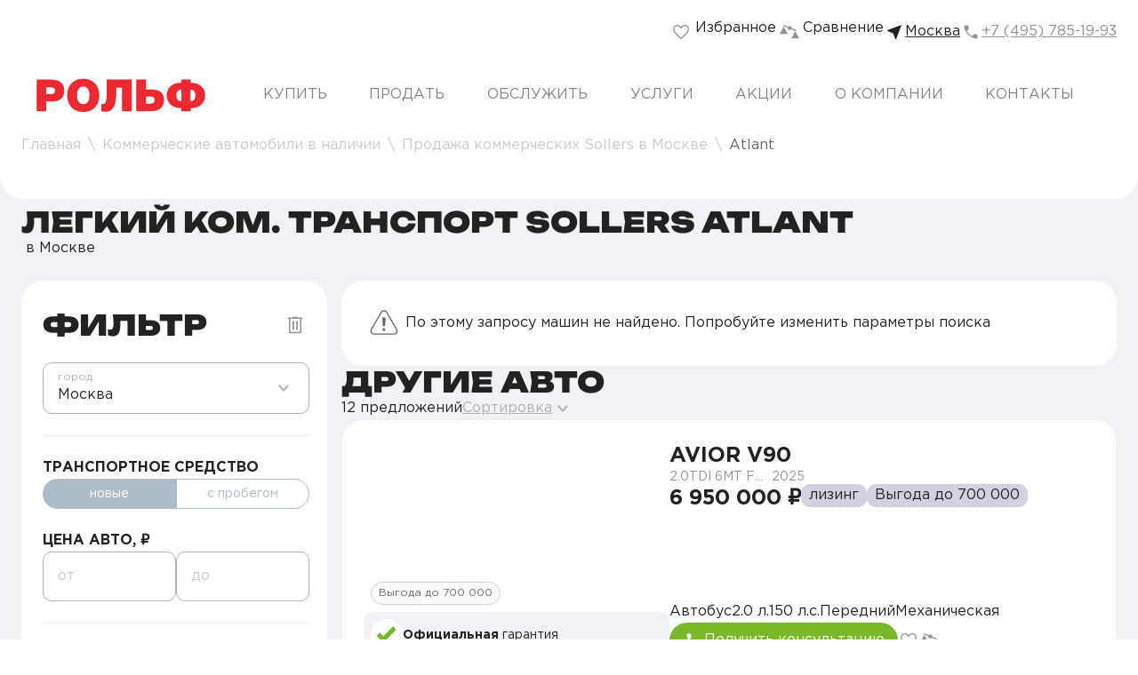

--- FILE ---
content_type: text/html;charset=utf-8
request_url: https://www.rolf.ru/commercial/new/sollers/atlant/
body_size: 92788
content:
<!DOCTYPE html><html  lang="ru"><head><meta charset="utf-8">
<meta name="viewport" content="width=device-width, initial-scale=1.0, maximum-scale=1.0, user-scalable=no">
<title>Новый комм. транспорт Sollers Atlant купить в Москве - РОЛЬФ</title>
<link rel="preconnect" crossorigin>
<style>:root{--ui-border-radius-s:5px;--ui-border-radius-m:10px;--ui-border-radius-l:25px;--ui-border-radius-xl:50px;--ui-color-10:#fff;--ui-color-20:#f2f1f6;--ui-color-30:#d4d0df;--ui-color-40:#cacaca;--ui-color-50:#aebcc7;--ui-color-60:#b0b0b0;--ui-color-70:#929292;--ui-color-80:#656565;--ui-color-90:#27414e;--ui-color-100:#32383c;--ui-color-110:#222;--ui-color-120:#0e1f27;--ui-color-130:#071a23;--ui-color-140:#000;--ui-color-150:#79b829;--ui-color-160:#639820;--ui-color-170:red;--ui-color-180:#ec2830;--ui-color-190:#5bbaff;--ui-color-200:#ded87c;--ui-color-210:#ffc107;--ui-color-220:#8dca43;--ui-color-230:#0e1018;--ui-color-240:#3c6376;--ui-color-250:#618fa6;--ui-color-260:#93acc0;--ui-color-270:#c5bfd3;--ui-color-280:#fafafa;--ui-color-290:#dfe9f0;--ui-color-300:#f4faff;--ui-color-button-primary-fill-default:#79b829;--ui-color-button-primary-fill-hover:#639820;--ui-color-button-primary-fill-active:#8dca43;--ui-color-button-primary-fill-disabled:#b0b0b0;--ui-color-button-primary-text-default:#fff;--ui-color-button-primary-text-hover:#fff;--ui-color-button-primary-text-active:#fff;--ui-color-button-primary-text-disabled:#cacaca;--ui-color-button-primary-icon-default:#fff;--ui-color-button-primary-icon-hover:#fff;--ui-color-button-primary-icon-active:#fff;--ui-color-button-primary-icon-disabled:#cacaca;--ui-color-button-bordered-dark-border-default:#fff;--ui-color-button-bordered-dark-border-hover:#fff;--ui-color-button-bordered-dark-border-disabled:#656565;--ui-color-button-bordered-dark-text-default:#fff;--ui-color-button-bordered-dark-text-hover:#222;--ui-color-button-bordered-dark-text-disabled:#656565;--ui-color-button-bordered-dark-text-active:#fff;--ui-color-button-bordered-dark-fill-active:#aebcc7;--ui-color-button-bordered-dark-fill-hover:#fff;--ui-color-button-bordered-dark-icon-default:#fff;--ui-color-button-bordered-dark-icon-hover:#222;--ui-color-button-bordered-dark-icon-disabled:#656565;--ui-color-button-bordered-dark-icon-active:#fff;--ui-color-button-bordered-light-border-default:#222;--ui-color-button-bordered-light-border-hover:#222;--ui-color-button-bordered-light-border-disabled:#cacaca;--ui-color-button-bordered-light-text-default:#222;--ui-color-button-bordered-light-text-hover:#fff;--ui-color-button-bordered-light-text-disabled:#cacaca;--ui-color-button-bordered-light-text-active:#fff;--ui-color-button-bordered-light-fill-active:#aebcc7;--ui-color-button-bordered-light-fill-hover:#222;--ui-color-button-naked-dark-text-default:#d4d0df;--ui-color-button-naked-dark-text-hover:#fff;--ui-color-button-naked-dark-text-active:#d4d0df;--ui-color-button-naked-dark-text-disabled:#656565;--ui-color-button-naked-dark-icon-default:#d4d0df;--ui-color-button-naked-dark-icon-hover:#fff;--ui-color-button-naked-dark-icon-active:#d4d0df;--ui-color-button-naked-dark-icon-disabled:#656565;--ui-color-button-naked-light-text-default:#929292;--ui-color-button-naked-light-text-hover:#222;--ui-color-button-naked-light-text-active:#656565;--ui-color-button-naked-light-text-disabled:#cacaca;--ui-color-button-naked-light-icon-default:#929292;--ui-color-button-naked-light-icon-hover:#222;--ui-color-button-naked-light-icon-active:#656565;--ui-color-button-naked-light-icon-disabled:#cacaca;--ui-color-button-naked-icon-light-default:#929292;--ui-color-button-naked-icon-light-hover:#656565;--ui-color-button-naked-icon-light-active:#222;--ui-color-button-naked-icon-light-disabled:#cacaca;--ui-color-button-naked-icon-dark-default:#929292;--ui-color-button-naked-icon-dark-hover:#d4d0df;--ui-color-button-naked-icon-dark-active:#fff;--ui-color-button-naked-icon-dark-disabled:#656565;--ui-color-button-monochrome-light-fill-default:#27414e;--ui-color-button-monochrome-light-fill-hover:#0e1f27;--ui-color-button-monochrome-light-fill-active:#27414e;--ui-color-button-monochrome-light-fill-disabled:#aebcc7;--ui-color-button-monochrome-light-text-default:#fff;--ui-color-button-monochrome-light-text-hover:#fff;--ui-color-button-monochrome-light-text-active:#fff;--ui-color-button-monochrome-light-text-disabled:#d4d0df;--ui-color-button-monochrome-light-icon-default:#fff;--ui-color-button-monochrome-light-icon-hover:#fff;--ui-color-button-monochrome-light-icon-active:#fff;--ui-color-button-monochrome-light-icon-disabled:#d4d0df;--ui-color-button-monochrome-dark-fill-default:#fff;--ui-color-button-monochrome-dark-fill-hover:#aebcc7;--ui-color-button-monochrome-dark-fill-active:#f2f1f6;--ui-color-button-monochrome-dark-fill-disabled:#929292;--ui-color-button-monochrome-dark-text-default:#222;--ui-color-button-monochrome-dark-text-hover:#fff;--ui-color-button-monochrome-dark-text-active:#222;--ui-color-button-monochrome-dark-text-disabled:#d4d0df;--ui-color-button-monochrome-dark-icon-default:#222;--ui-color-button-monochrome-dark-icon-hover:#fff;--ui-color-button-monochrome-dark-icon-active:#222;--ui-color-button-monochrome-dark-icon-disabled:#d4d0df;--ui-color-button-naked-icon-alternative-default:#3c6376;--ui-color-button-naked-icon-alternative-hover:#618fa6;--ui-color-button-naked-icon-alternative-disabled:#32383c;--ui-color-button-naked-icon-alternative-active:#aebcc7;--ui-color-tabs-primary-dark-fill-hover:#3c6376;--ui-color-tabs-primary-dark-fill-selected:#3c6376;--ui-color-tabs-primary-dark-text-default:#3c6376;--ui-color-tabs-primary-dark-text-hover:#0e1f27;--ui-color-tabs-primary-dark-text-selected:#aebcc7;--ui-color-tabs-primary-dark-text-disabled:#32383c;--ui-color-tabs-primary-dark-border-default:#3c6376;--ui-color-tabs-primary-dark-border-disabled:#32383c;--ui-color-tabs-primary-light-fill-hover:#aebcc7;--ui-color-tabs-primary-light-text-default:#aebcc7;--ui-color-tabs-primary-light-text-hover:#f2f1f6;--ui-color-tabs-primary-light-text-selected:#32383c;--ui-color-tabs-primary-light-text-disabled:#d4d0df;--ui-color-tabs-primary-light-border-default:#aebcc7;--ui-color-tabs-primary-light-border-selected:#32383c;--ui-color-tabs-primary-light-border-disabled:#d4d0df;--ui-color-tabs-secondary-light-border-default:#cacaca;--ui-color-tabs-secondary-light-border-hover:#222;--ui-color-tabs-secondary-light-border-disabled:#cacaca;--ui-color-tabs-secondary-light-text-default:#222;--ui-color-tabs-secondary-light-text-hover:#222;--ui-color-tabs-secondary-light-text-selected:#fff;--ui-color-tabs-secondary-light-text-disabled:#cacaca;--ui-color-tabs-secondary-light-icon-default:#929292;--ui-color-tabs-secondary-light-icon-hover:#929292;--ui-color-tabs-secondary-light-icon-selected:#fff;--ui-color-tabs-secondary-light-icon-disabled:#cacaca;--ui-color-tabs-secondary-light-fill-selected:#aebcc7;--ui-color-tabs-redesign-border-default:#aebcc7;--ui-color-tabs-redesign-border-disabled:#f2f1f6;--ui-color-tabs-redesign-text-default:#aebcc7;--ui-color-tabs-redesign-text-selected:#fff;--ui-color-tabs-redesign-text-disabled:#cacaca;--ui-color-tabs-redesign-fill-selected:#aebcc7;--ui-color-input-bordered-fill-hover:#32383c;--ui-color-input-bordered-border-default:#cacaca;--ui-color-input-bordered-border-hover:#cacaca;--ui-color-input-bordered-border-disabled:#32383c;--ui-color-input-bordered-border-error:red;--ui-color-input-bordered-border-selected:#cacaca;--ui-color-input-bordered-text-selected:#656565;--ui-color-input-bordered-placeholder-deafult:#656565;--ui-color-input-bordered-placeholder-hover:#cacaca;--ui-color-input-bordered-placeholder-error:red;--ui-color-input-bordered-placeholder-disabled:#32383c;--ui-color-input-bordered-placeholder-selected:#fff;--ui-color-input-bordered-description-error:red;--ui-color-input-bordered-label-default:#cacaca;--ui-color-input-bordered-label-hover:#cacaca;--ui-color-input-bordered-label-disabled:#656565;--ui-color-input-bordered-label-error:#cacaca;--ui-color-input-bordered-label-selected:#cacaca;--ui-color-input-primary-fill-default:#fff;--ui-color-input-primary-fill-hover:#fff;--ui-color-input-primary-fill-disabled:#d4d0df;--ui-color-input-primary-fill-error:#fff;--ui-color-input-primary-fill-selected:#fff;--ui-color-input-primary-border-default:#cacaca;--ui-color-input-primary-border-hover:#656565;--ui-color-input-primary-border-disabled:#d4d0df;--ui-color-input-primary-border-error:red;--ui-color-input-primary-border-selected:#cacaca;--ui-color-input-primary-placeholder-default:#cacaca;--ui-color-input-primary-placeholder-hover:#656565;--ui-color-input-primary-placeholder-disabled:#b0b0b0;--ui-color-input-primary-placeholder-error:#cacaca;--ui-color-input-primary-text-selected:#222;--ui-color-input-primary-label-default:#cacaca;--ui-color-input-primary-label-hover:#cacaca;--ui-color-input-primary-label-disabled:#cacaca;--ui-color-input-primary-label-error:#cacaca;--ui-color-input-primary-label-selected:#cacaca;--ui-color-input-primary-description-error:red;--ui-color-input-redesign-border-default:#b0b0b0;--ui-color-input-redesign-border-hover:#656565;--ui-color-input-redesign-border-error:#ec2830;--ui-color-input-redesign-border-selected:#b0b0b0;--ui-color-input-redesign-fill-disabled:#f2f1f6;--ui-color-input-redesign-text-default:#b0b0b0;--ui-color-input-redesign-text-hover:#b0b0b0;--ui-color-input-redesign-text-disabled:#cacaca;--ui-color-input-redesign-text-error:#ec2830;--ui-color-input-redesign-text-selected:#222;--ui-color-input-redesign-label-default:#cacaca;--ui-color-input-redesign-label-error:#b0b0b0;--ui-color-input-redesign-label-selected:#b0b0b0;--ui-color-input-redesign-icon-default:#b0b0b0;--ui-color-input-redesign-icon-disabled:#cacaca;--ui-color-input-redesign-icon-error:#b0b0b0;--ui-color-input-redesign-icon-selected:#b0b0b0;--ui-color-input-redesign-description-error:#ec2830;--ui-color-select-primary-fill-default:#fff;--ui-color-select-primary-fill-hover:#fff;--ui-color-select-primary-fill-disabled:#cacaca;--ui-color-select-primary-fill-error:#fff;--ui-color-select-primary-fill-selected:#fff;--ui-color-select-primary-border-default:#cacaca;--ui-color-select-primary-border-hover:#656565;--ui-color-select-primary-border-disabled:#cacaca;--ui-color-select-primary-border-error:red;--ui-color-select-primary-border-selected:#cacaca;--ui-color-select-primary-placeholder-default:#cacaca;--ui-color-select-primary-placeholder-hover:#656565;--ui-color-select-primary-placeholder-disabled:#b0b0b0;--ui-color-select-primary-placeholder-error:red;--ui-color-select-primary-text-selected:#222;--ui-color-select-primary-label-default:#cacaca;--ui-color-select-primary-label-hover:#cacaca;--ui-color-select-primary-label-disabled:#cacaca;--ui-color-select-primary-label-error:#cacaca;--ui-color-select-primary-label-selected:#cacaca;--ui-color-select-primary-description-error:red;--ui-color-select-primary-icon-default:#cacaca;--ui-color-select-primary-icon-hover:#656565;--ui-color-select-primary-icon-disabled:#b0b0b0;--ui-color-select-primary-icon-error:#cacaca;--ui-color-select-primary-icon-selected:#b0b0b0;--ui-color-select-naked-dark-text-default:#cacaca;--ui-color-select-naked-dark-text-hover:#fff;--ui-color-select-naked-dark-text-selected:#cacaca;--ui-color-select-naked-dark-text-disabled:#656565;--ui-color-select-naked-light-text-default:#656565;--ui-color-select-naked-light-text-hover:#222;--ui-color-select-naked-light-text-selected:#656565;--ui-color-select-naked-light-text-disabled:#d4d0df;--ui-color-select-redesign-border-default:#b0b0b0;--ui-color-select-redesign-border-hover:#656565;--ui-color-select-redesign-border-selected:#b0b0b0;--ui-color-select-redesign-border-multiselect:#b0b0b0;--ui-color-select-redesign-border-error:#ec2830;--ui-color-select-redesign-text-default:#b0b0b0;--ui-color-select-redesign-text-disabled:#cacaca;--ui-color-select-redesign-text-error:#ec2830;--ui-color-select-redesign-text-selected:#222;--ui-color-select-redesign-text-multiselect:#222;--ui-color-select-redesign-icon-default:#b0b0b0;--ui-color-select-redesign-icon-disabled:#cacaca;--ui-color-select-redesign-icon-error:#b0b0b0;--ui-color-select-redesign-icon-selected:#b0b0b0;--ui-color-select-redesign-icon-multiselect:#b0b0b0;--ui-color-select-redesign-fill-disabled:#f2f1f6;--ui-color-select-redesign-label-error:#b0b0b0;--ui-color-select-redesign-label-selected:#b0b0b0;--ui-color-select-redesign-label-multiselect:#b0b0b0;--ui-color-tag-bordered-light-border-default:#aebcc7;--ui-color-tag-bordered-light-border-selected:#222;--ui-color-tag-bordered-light-border-disabled:#cacaca;--ui-color-tag-bordered-light-text-default:#aebcc7;--ui-color-tag-bordered-light-text-hover:#f2f1f6;--ui-color-tag-bordered-light-text-selected:#222;--ui-color-tag-bordered-light-text-disabled:#cacaca;--ui-color-tag-bordered-light-fill-hover:#aebcc7;--ui-color-tag-bordered-dark-border-default:#618fa6;--ui-color-tag-bordered-dark-border-selected:#fff;--ui-color-tag-bordered-dark-border-disabled:#27414e;--ui-color-tag-bordered-dark-text-default:#618fa6;--ui-color-tag-bordered-dark-text-hover:#27414e;--ui-color-tag-bordered-dark-text-selected:#aebcc7;--ui-color-tag-bordered-dark-text-disabled:#27414e;--ui-color-tag-bordered-dark-fill-hover:#aebcc7;--ui-color-tag-bordered-dark-fill-selected:#27414e;--ui-color-tag-primary-border-default:#aebcc7;--ui-color-tag-primary-border-hover:#929292;--ui-color-tag-primary-border-active:#929292;--ui-color-tag-primary-border-disabled:#f2f1f6;--ui-color-tag-primary-border-selected:#222;--ui-color-tag-primary-text-default:#aebcc7;--ui-color-tag-primary-text-hover:#929292;--ui-color-tag-primary-text-active:#929292;--ui-color-tag-primary-text-disabled:#f2f1f6;--ui-color-tag-primary-text-selected:#222;--ui-color-tag-primary-fill-default:#fff;--ui-color-tag-primary-fill-hover:#fff;--ui-color-tag-primary-fill-active:#f2f1f6;--ui-color-tag-primary-fill-disabled:#fff;--ui-color-tag-primary-fill-selected:#fff;--ui-color-tag-redesign-border-default:#aebcc7;--ui-color-tag-redesign-text-default:#aebcc7;--ui-color-tag-redesign-text-selected:#fff;--ui-color-tag-redesign-fill-selected:#aebcc7;--ui-color-body-item-fill-default:#27414e;--ui-color-body-item-fill-hover:#27414e;--ui-color-body-item-fill-disabled:#aebcc7;--ui-color-body-item-text-default:#222;--ui-color-body-item-text-hover:#222;--ui-color-body-item-text-disabled:#cacaca;--ui-color-link-primary-text-default:#222;--ui-color-link-primary-text-hover:#222;--ui-color-link-primary-text-disabled:#d4d0df;--ui-color-link-primary-fill-default:#f2f1f6;--ui-color-link-primary-fill-hover:#d4d0df;--ui-color-link-primary-fill-disabled:#f2f1f6;--ui-color-link-naked-light-text-default:#656565;--ui-color-link-naked-light-text-active:#222;--ui-color-link-naked-light-text-hover:#222;--ui-color-link-naked-light-text-disabled:#cacaca;--ui-color-link-naked-light-icon-default:#656565;--ui-color-link-naked-light-icon-active:#222;--ui-color-link-naked-light-icon-hover:#222;--ui-color-link-naked-light-icon-disabled:#cacaca;--ui-color-link-naked-dark-text-default:#cacaca;--ui-color-link-naked-dark-text-active:#fff;--ui-color-link-naked-dark-text-hover:#fff;--ui-color-link-naked-dark-text-disabled:#656565;--ui-color-link-naked-dark-icon-default:#cacaca;--ui-color-link-naked-dark-icon-active:#fff;--ui-color-link-naked-dark-icon-hover:#fff;--ui-color-link-naked-dark-icon-disabled:#656565;--ui-color-breadcrumb-light-default:#cacaca;--ui-color-breadcrumb-light-hover:#fff;--ui-color-breadcrumb-light-selected:#656565;--ui-color-breadcrumb-dark-default:#929292;--ui-color-breadcrumb-dark-hover:#222;--ui-color-breadcrumb-dark-selected:#cacaca;--ui-color-special-link-text-default:#222;--ui-color-special-link-text-hover:#fff;--ui-color-special-link-text-disabled:#cacaca;--ui-color-special-link-primary-fill-default:#5bbaff;--ui-color-special-link-primary-fill-hover:#fff;--ui-color-special-link-primary-fill-disabled:#b0b0b0;--ui-color-special-link-primary-text-default:#fff;--ui-color-special-link-primary-text-hover:#5bbaff;--ui-color-card-icon-default:#cacaca;--ui-color-card-icon-hover:#929292;--ui-color-card-icon-selected:#222;--ui-color-card-icon-disabled:#f2f1f6;--ui-color-select-item-dark-fill-default:#32383c;--ui-color-select-item-dark-fill-hover:#656565;--ui-color-select-item-dark-fill-selected:#32383c;--ui-color-select-item-dark-text-default:#fff;--ui-color-select-item-dark-icon-default:#b0b0b0;--ui-color-select-item-light-fill-default:#f2f1f6;--ui-color-select-item-light-fill-hover:#d4d0df;--ui-color-select-item-light-fill-selected:#f2f1f6;--ui-color-select-item-light-text-default:#222;--ui-color-select-item-light-icon-default:#929292;--ui-color-pagintaion-text-default:#b0b0b0;--ui-color-pagintaion-text-hover:#929292;--ui-color-pagintaion-text-selected:#222;--ui-color-pagintaion-text-disabled:#d4d0df;--ui-color-menu-light-item-default:#656565;--ui-color-menu-light-item-active:#222;--ui-color-menu-light-item-hover:#222;--ui-color-menu-light-item-disabled:#cacaca;--ui-color-menu-light-item-parent:#222;--ui-color-menu-light-dropdown-fill:#f2f1f6;--ui-color-menu-light-separator-border:#cacaca;--ui-color-menu-light-fill:#f2f1f6;--ui-color-menu-dark-item-default:#cacaca;--ui-color-menu-dark-item-active:#fff;--ui-color-menu-dark-item-hover:#fff;--ui-color-menu-dark-item-disabled:#656565;--ui-color-menu-dark-item-parent:#fff;--ui-color-menu-dark-dropdown-fill:#0e1018;--ui-color-menu-dark-separator-border:#656565;--ui-color-menu-dark-fill:#0e1f27;--ui-color-message-bordered-fill-hover:#32383c;--ui-color-message-bordered-border-default:#cacaca;--ui-color-message-bordered-border-hover:#cacaca;--ui-color-message-bordered-border-disabled:#32383c;--ui-color-message-bordered-border-error:red;--ui-color-message-bordered-border-selected:#cacaca;--ui-color-message-bordered-text-selected:#fff;--ui-color-message-bordered-placeholder-deafult:#656565;--ui-color-message-bordered-placeholder-hover:#cacaca;--ui-color-message-bordered-placeholder-error:#656565;--ui-color-message-bordered-placeholder-disabled:#32383c;--ui-color-message-bordered-placeholder-selected:#fff;--ui-color-message-bordered-description-error:red;--ui-color-message-bordered-label-default:#cacaca;--ui-color-message-bordered-label-hover:#cacaca;--ui-color-message-bordered-label-disabled:#656565;--ui-color-message-bordered-label-error:#cacaca;--ui-color-message-bordered-label-selected:#cacaca;--ui-color-message-primary-fill-default:#fff;--ui-color-message-primary-fill-hover:#fff;--ui-color-message-primary-fill-disabled:#d4d0df;--ui-color-message-primary-fill-error:#fff;--ui-color-message-primary-fill-selected:#fff;--ui-color-message-primary-border-default:#cacaca;--ui-color-message-primary-border-hover:#656565;--ui-color-message-primary-border-disabled:#d4d0df;--ui-color-message-primary-border-error:red;--ui-color-message-primary-border-selected:#cacaca;--ui-color-message-primary-placeholder-default:#cacaca;--ui-color-message-primary-placeholder-hover:#cacaca;--ui-color-message-primary-placeholder-disabled:#b0b0b0;--ui-color-message-primary-placeholder-error:#cacaca;--ui-color-message-primary-text-selected:#222;--ui-color-message-primary-label-default:#cacaca;--ui-color-message-primary-label-hover:#cacaca;--ui-color-message-primary-label-disabled:#cacaca;--ui-color-message-primary-label-error:#cacaca;--ui-color-message-primary-label-selected:#cacaca;--ui-color-message-primary-description-error:red;--ui-color-choice-bordered-light-text-default:#929292;--ui-color-choice-bordered-light-text-active:#222;--ui-color-choice-bordered-light-icon-default:#929292;--ui-color-choice-bordered-light-icon-active:#222;--ui-color-choice-bordered-light-border-default:#929292;--ui-color-choice-bordered-light-border-active:#222;--ui-color-choice-bordered-dark-text-default:#618fa6;--ui-color-choice-bordered-dark-text-active:#fff;--ui-color-choice-bordered-dark-icon-default:#618fa6;--ui-color-choice-bordered-dark-icon-active:#fff;--ui-color-choice-bordered-dark-border-default:#618fa6;--ui-color-choice-bordered-dark-border-active:#fff;--ui-color-checkbox-redesign-light-border-default:#929292;--ui-color-checkbox-redesign-light-border-disabled:#cacaca;--ui-color-checkbox-redesign-light-text-default:#929292;--ui-color-checkbox-redesign-light-text-disabled:#cacaca;--ui-color-checkbox-redesign-light-text-selected:#929292;--ui-color-checkbox-redesign-light-fill-selected:#929292;--ui-color-checkbox-redesign-light-icon-selected:#fff;--ui-color-checkbox-redesign-dark-border-default:#fff;--ui-color-checkbox-redesign-dark-border-disabled:#b0b0b0;--ui-color-checkbox-redesign-dark-text-default:#fff;--ui-color-checkbox-redesign-dark-text-disabled:#b0b0b0;--ui-color-checkbox-redesign-dark-text-selected:#fff;--ui-color-checkbox-redesign-dark-fill-selected:#fff;--ui-color-checkbox-redesign-dark-icon-selected:#929292;--ui-color-accordion-redesign-text-default:#656565;--ui-color-accordion-redesign-text-disabled:#b0b0b0;--ui-color-accordion-redesign-text-selected:#222;--ui-color-accordion-redesign-text-opened:#222;--ui-color-accordion-redesign-icon-default:#b0b0b0;--ui-color-accordion-redesign-icon-disabled:#cacaca;--ui-color-accordion-redesign-icon-selected:#656565;--ui-color-accordion-redesign-icon-opened:#656565;--ui-color-ui-select-text-default:#b0b0b0;--ui-color-ui-select-text-hover:#222;--ui-color-ui-select-text-disabled:#cacaca;--ui-color-ui-select-text-selected:#222;--ui-color-ui-select-icon-default:#b0b0b0;--ui-color-ui-select-icon-hover:#b0b0b0;--ui-color-ui-select-icon-disabled:#cacaca;--ui-spacer-xxs:4px;--ui-spacer-xs:8px;--ui-spacer-s:16px;--ui-spacer-m:24px;--ui-spacer-l:32px;--ui-spacer-xl:40px;--ui-spacer-2-xl:48px;--ui-spacer-3-xl:56px;--ui-spacer-4-xl:80px;--ui-spacer-5-xl:128px;--ui-spacer-6-xl:248px;--ui-mobile-text-xxs-font-weight:400;--ui-mobile-text-xxs-font-size:12px;--ui-mobile-text-xxs-font-family:Gotham Pro;--ui-mobile-text-xxs-line-height:16px;--ui-mobile-text-xs-font-weight:400;--ui-mobile-text-xs-font-size:14px;--ui-mobile-text-xs-font-family:Gotham Pro;--ui-mobile-text-xs-line-height:16px;--ui-mobile-text-s-font-family:Gotham Pro;--ui-mobile-text-s-font-weight:400;--ui-mobile-text-s-line-height:20px;--ui-mobile-text-s-font-size:14px;--ui-mobile-text-m-font-family:Gotham Pro;--ui-mobile-text-m-font-weight:700;--ui-mobile-text-m-line-height:20px;--ui-mobile-text-m-font-size:16px;--ui-mobile-text-l-font-family:Gotham Pro;--ui-mobile-text-l-font-weight:700;--ui-mobile-text-l-line-height:28px;--ui-mobile-text-l-font-size:24px;--ui-mobile-text-xl-font-family:Unbounded;--ui-mobile-text-xl-font-weight:900;--ui-mobile-text-xl-line-height:32px;--ui-mobile-text-xl-font-size:24px;--ui-mobile-text-xxl-font-family:Unbounded;--ui-mobile-text-xxl-font-weight:900;--ui-mobile-text-xxl-line-height:32px;--ui-mobile-text-xxl-font-size:32px;--ui-desktop-text-xxs-font-weight:400;--ui-desktop-text-xxs-font-size:12px;--ui-desktop-text-xxs-font-family:Gotham Pro;--ui-desktop-text-xxs-line-height:16px;--ui-desktop-text-xs-font-weight:400;--ui-desktop-text-xs-font-size:14px;--ui-desktop-text-xs-font-family:Gotham Pro;--ui-desktop-text-xs-line-height:16px;--ui-desktop-text-s-font-family:Gotham Pro;--ui-desktop-text-s-font-weight:400;--ui-desktop-text-s-line-height:24px;--ui-desktop-text-s-font-size:16px;--ui-desktop-text-m-font-family:Gotham Pro;--ui-desktop-text-m-font-weight:700;--ui-desktop-text-m-line-height:24px;--ui-desktop-text-m-font-size:16px;--ui-desktop-text-l-font-family:Gotham Pro;--ui-desktop-text-l-font-weight:700;--ui-desktop-text-l-line-height:32px;--ui-desktop-text-l-font-size:24px;--ui-desktop-text-xl-font-family:Unbounded;--ui-desktop-text-xl-font-weight:900;--ui-desktop-text-xl-line-height:36px;--ui-desktop-text-xl-font-size:32px;--ui-desktop-text-xxl-font-family:Unbounded;--ui-desktop-text-xxl-font-weight:900;--ui-desktop-text-xxl-line-height:40px;--ui-desktop-text-xxl-font-size:40px;--ui-v-tablet-text-xxs-font-family:Gotham Pro;--ui-v-tablet-text-xxs-font-weight:400;--ui-v-tablet-text-xxs-line-height:16px;--ui-v-tablet-text-xxs-font-size:12px;--ui-v-tablet-text-xs-font-family:Gotham Pro;--ui-v-tablet-text-xs-font-weight:400;--ui-v-tablet-text-xs-line-height:16px;--ui-v-tablet-text-xs-font-size:14px;--ui-v-tablet-text-s-font-family:Gotham Pro;--ui-v-tablet-text-s-font-weight:400;--ui-v-tablet-text-s-line-height:20px;--ui-v-tablet-text-s-font-size:14px;--ui-v-tablet-text-m-font-family:Gotham Pro;--ui-v-tablet-text-m-font-weight:700;--ui-v-tablet-text-m-line-height:20px;--ui-v-tablet-text-m-font-size:16px;--ui-v-tablet-text-l-font-family:Gotham Pro;--ui-v-tablet-text-l-font-weight:700;--ui-v-tablet-text-l-line-height:28px;--ui-v-tablet-text-l-font-size:24px;--ui-v-tablet-text-xl-font-family:Unbounded;--ui-v-tablet-text-xl-font-weight:900;--ui-v-tablet-text-xl-line-height:32px;--ui-v-tablet-text-xl-font-size:24px;--ui-v-tablet-text-xxl-font-family:Unbounded;--ui-v-tablet-text-xxl-font-weight:900;--ui-v-tablet-text-xxl-font-size:32px;--ui-v-tablet-text-xxl-line-height:32px;--ui-high:160%;--ui-bold:700;--ui-medum:120%;--ui-low:100%;--ui-medium:500;--ui-regular:400}@font-face{font-display:swap;font-family:Gotham Pro;font-style:normal;font-weight:300;src:url(/_nuxt/gothampro-light.Dg5jv9Qz.woff2) format("woff2"),url(/_nuxt/gothampro-light.DsDaYA8c.woff) format("woff")}@font-face{font-display:swap;font-family:Gotham Pro;font-style:normal;font-weight:400;src:url(/_nuxt/gothampro.D-vlCrkd.woff2) format("woff2"),url(/_nuxt/gothampro.DKUg8f3C.woff) format("woff")}@font-face{font-display:swap;font-family:Gotham Pro;font-style:normal;font-weight:500;src:url(/_nuxt/gothampro-medium.BfTvSFnU.woff2) format("woff2"),url(/_nuxt/gothampro-medium.R3-V-6DO.woff) format("woff")}@font-face{font-display:swap;font-family:Gotham Pro;font-style:normal;font-weight:700;src:url(/_nuxt/gothampro-bold.DzcPtK2p.woff2) format("woff2"),url(/_nuxt/gothampro-bold.RN-1sPRh.woff) format("woff")}@font-face{font-display:swap;font-family:Gotham Pro;font-style:normal;font-weight:900;src:url(/_nuxt/gothampro-black.B7SBV9NR.woff2) format("woff2"),url(/_nuxt/gothampro-black.ZYm9sgrH.woff) format("woff")}*{box-sizing:border-box;font-family:Gotham Pro,sans-serif}html{height:100%;-webkit-tap-highlight-color:transparent}body{background-color:var(--ui-color-10);color:var(--ui-color-110);margin:0;min-height:100%}#__nuxt,#nuxt-test,body{display:flex;flex-direction:column}#__nuxt,#nuxt-test{flex-grow:1;height:auto}h1,h2,h3,h4,h5,h6{font-family:Unbounded,sans-serif;margin:0}a,button{-webkit-tap-highlight-color:transparent}button,ol,ul{padding:0}ol,ul{list-style:none;margin:0}.ymaps3x0--controls{z-index:0!important}.content-container{margin:0 auto;max-width:1480px;padding-left:var(--ui-spacer-3-xl);padding-right:var(--ui-spacer-3-xl)}@media only screen and (max-width:1359px){.content-container{padding-left:var(--ui-spacer-m);padding-right:var(--ui-spacer-m)}}@media only screen and (max-width:1279px){.content-container{padding-left:var(--ui-spacer-s);padding-right:var(--ui-spacer-s)}}.view-container{display:flex;flex-direction:column;gap:var(--ui-spacer-3-xl)}@media only screen and (max-width:599px){.view-container{gap:var(--ui-spacer-2-xl)}.mobile-wide{margin-inline:calc(var(--layout-padding)*-1);width:calc(100% + var(--layout-padding)*2)}}@media only screen and (max-width:1029px){.v-tablet-to-mobile-wide{margin-inline:calc(var(--layout-padding)*-1);width:calc(100% + var(--layout-padding)*2)}}.fade-enter-active,.fade-leave-active{transition:opacity .3s ease}.fade-enter-from,.fade-leave-to{opacity:0}.u-text--white{color:var(--ui-color-10)}.u-text--black{color:var(--ui-color-110)}.u-text--primary{color:var(--ui-color-150)}.u-text--secondary{color:var(--ui-color-170)}.u-text-family--primary{font-family:Gotham Pro,sans-serif}.u-text-family--secondary{font-family:Unbounded,sans-serif}.u-grid{display:grid;grid-auto-flow:dense;grid-template-columns:repeat(12,1fr);grid-template-rows:auto;grid-gap:24px}.u-grid--1{grid-template-columns:repeat(1,1fr)}.u-grid--2{grid-template-columns:repeat(2,1fr)}.u-grid--3{grid-template-columns:repeat(3,1fr)}.u-grid--4{grid-template-columns:repeat(4,1fr)}.u-grid--5{grid-template-columns:repeat(5,1fr)}.u-grid--6{grid-template-columns:repeat(6,1fr)}.u-grid--7{grid-template-columns:repeat(7,1fr)}.u-grid--8{grid-template-columns:repeat(8,1fr)}.u-grid--9{grid-template-columns:repeat(9,1fr)}.u-grid--10{grid-template-columns:repeat(10,1fr)}.u-grid--11{grid-template-columns:repeat(11,1fr)}.u-grid--12{grid-template-columns:repeat(12,1fr)}.u-grid-fluid{grid-column:1/-1}.u-visually-hidden{border:0;height:1px;margin:-1px;padding:0;position:absolute;width:1px;clip:rect(0 0 0 0);overflow:hidden}@media only screen and (max-width:599px){.u-visually-hidden--mobile{border:0;height:1px;margin:-1px;padding:0;position:absolute;width:1px;clip:rect(0 0 0 0)}.u-hide-me--mobile{display:none!important}}@media only screen and (max-width:1279px){.u-hide-me--v-tablet{display:none!important}}@media only screen and (max-width:1029px){.u-hide-me--v-tablet-to-mobile{display:none!important}}@media only screen and (max-width:1359px){.u-hide-me--tablet{display:none!important}}.u-margin-right--xs{margin-right:var(--ui-spacer-xs)}.u-margin-top--s{margin-top:var(--ui-spacer-s)}.u-margin-top--l{margin-top:var(--ui-spacer-l)}.u-margin-top--m{margin-top:var(--ui-spacer-m)}.u-margin-bottom--s{margin-bottom:var(--ui-spacer-s)}.u-margin-bottom--m{margin-bottom:var(--ui-spacer-m)}.u-margin-bottom--l{margin-bottom:var(--ui-spacer-l)}.u-margin-bottom--xxl{margin-bottom:var(--ui-spacer-2-xl)}.u-margin-bottom--xxxl{margin-bottom:var(--ui-spacer-3-xl)}@keyframes gradient{0%{background-position:-100px}40%,to{background-position:1400px}}.u-plug-animation--light{--ui-empty-plug-bg:var(--ui-color-40);--ui-empty-plug-gardient:#dfdfdf}.u-plug-animation--dark{--ui-empty-plug-bg:var(--ui-color-90);--ui-empty-plug-gardient:#2b4857}.u-plug-animation{animation:gradient 1.5s linear infinite;background-color:var(--ui-empty-plug-bg);background-image:linear-gradient(90deg,var(--ui-empty-plug-bg) 0,var(--ui-empty-plug-gardient) 49%,var(--ui-empty-plug-bg) 100%);background-repeat:no-repeat;background-size:100px}@media only screen and (max-width:599px){.u-full-width--mobile{margin-left:-16px;margin-right:-16px}}.offers-and-news p{color:var(--ui-color-110);font-family:var(--ui-desktop-text-xs-font-family),sans-serif;font-size:var(--ui-desktop-text-xs-font-size);font-weight:var(--ui-desktop-text-xs-font-weight);line-height:var(--ui-desktop-text-xs-line-height);margin:0}@media only screen and (max-width:1279px){.offers-and-news p{font-size:var(--ui-v-tablet-text-xs-font-size);line-height:var(--ui-v-tablet-text-xs-line-height)}}@media only screen and (max-width:599px){.offers-and-news p{font-size:var(--ui-mobile-text-xs-font-size);line-height:var(--ui-mobile-text-xs-line-height)}}.offers-and-news .table{overflow:auto;width:100%}.offers-and-news ul{display:flex;flex-direction:column;gap:var(--ui-spacer-xxs);list-style:disc;padding-left:var(--ui-spacer-xl)}.offers-and-news ul li{color:var(--ui-color-110);font-family:var(--ui-desktop-text-xs-font-family),sans-serif;font-size:var(--ui-desktop-text-xs-font-size);font-weight:var(--ui-desktop-text-xs-font-weight);line-height:var(--ui-desktop-text-xs-line-height)}@media only screen and (max-width:1279px){.offers-and-news ul li{font-size:var(--ui-v-tablet-text-xs-font-size);line-height:var(--ui-v-tablet-text-xs-line-height)}}@media only screen and (max-width:599px){.offers-and-news ul li{font-size:var(--ui-mobile-text-xs-font-size);line-height:var(--ui-mobile-text-xs-line-height)}}.offers-and-news iframe{height:300px!important;max-width:500px!important;position:relative!important;width:100%!important}</style>
<style>@font-face{font-family:swiper-icons;font-style:normal;font-weight:400;src:url(data:application/font-woff;charset=utf-8;base64,\ [base64]//wADZ2x5ZgAAAywAAADMAAAD2MHtryVoZWFkAAABbAAAADAAAAA2E2+eoWhoZWEAAAGcAAAAHwAAACQC9gDzaG10eAAAAigAAAAZAAAArgJkABFsb2NhAAAC0AAAAFoAAABaFQAUGG1heHAAAAG8AAAAHwAAACAAcABAbmFtZQAAA/gAAAE5AAACXvFdBwlwb3N0AAAFNAAAAGIAAACE5s74hXjaY2BkYGAAYpf5Hu/j+W2+MnAzMYDAzaX6QjD6/4//Bxj5GA8AuRwMYGkAPywL13jaY2BkYGA88P8Agx4j+/8fQDYfA1AEBWgDAIB2BOoAeNpjYGRgYNBh4GdgYgABEMnIABJzYNADCQAACWgAsQB42mNgYfzCOIGBlYGB0YcxjYGBwR1Kf2WQZGhhYGBiYGVmgAFGBiQQkOaawtDAoMBQxXjg/wEGPcYDDA4wNUA2CCgwsAAAO4EL6gAAeNpj2M0gyAACqxgGNWBkZ2D4/wMA+xkDdgAAAHjaY2BgYGaAYBkGRgYQiAHyGMF8FgYHIM3DwMHABGQrMOgyWDLEM1T9/w8UBfEMgLzE////P/5//f/V/xv+r4eaAAeMbAxwIUYmIMHEgKYAYjUcsDAwsLKxc3BycfPw8jEQA/[base64]/uznmfPFBNODM2K7MTQ45YEAZqGP81AmGGcF3iPqOop0r1SPTaTbVkfUe4HXj97wYE+yNwWYxwWu4v1ugWHgo3S1XdZEVqWM7ET0cfnLGxWfkgR42o2PvWrDMBSFj/IHLaF0zKjRgdiVMwScNRAoWUoH78Y2icB/yIY09An6AH2Bdu/UB+yxopYshQiEvnvu0dURgDt8QeC8PDw7Fpji3fEA4z/PEJ6YOB5hKh4dj3EvXhxPqH/SKUY3rJ7srZ4FZnh1PMAtPhwP6fl2PMJMPDgeQ4rY8YT6Gzao0eAEA409DuggmTnFnOcSCiEiLMgxCiTI6Cq5DZUd3Qmp10vO0LaLTd2cjN4fOumlc7lUYbSQcZFkutRG7g6JKZKy0RmdLY680CDnEJ+UMkpFFe1RN7nxdVpXrC4aTtnaurOnYercZg2YVmLN/d/gczfEimrE/fs/bOuq29Zmn8tloORaXgZgGa78yO9/cnXm2BpaGvq25Dv9S4E9+5SIc9PqupJKhYFSSl47+Qcr1mYNAAAAeNptw0cKwkAAAMDZJA8Q7OUJvkLsPfZ6zFVERPy8qHh2YER+3i/BP83vIBLLySsoKimrqKqpa2hp6+jq6RsYGhmbmJqZSy0sraxtbO3sHRydnEMU4uR6yx7JJXveP7WrDycAAAAAAAH//wACeNpjYGRgYOABYhkgZgJCZgZNBkYGLQZtIJsFLMYAAAw3ALgAeNolizEKgDAQBCchRbC2sFER0YD6qVQiBCv/H9ezGI6Z5XBAw8CBK/m5iQQVauVbXLnOrMZv2oLdKFa8Pjuru2hJzGabmOSLzNMzvutpB3N42mNgZGBg4GKQYzBhYMxJLMlj4GBgAYow/P/PAJJhLM6sSoWKfWCAAwDAjgbRAAB42mNgYGBkAIIbCZo5IPrmUn0hGA0AO8EFTQAA)}:root{--swiper-theme-color:#007aff}:host{display:block;margin-left:auto;margin-right:auto;position:relative;z-index:1}.swiper{display:block;list-style:none;margin-left:auto;margin-right:auto;overflow:hidden;padding:0;position:relative;z-index:1}.swiper-vertical>.swiper-wrapper{flex-direction:column}.swiper-wrapper{box-sizing:content-box;display:flex;height:100%;position:relative;transition-property:transform;transition-timing-function:var(--swiper-wrapper-transition-timing-function,initial);width:100%;z-index:1}.swiper-android .swiper-slide,.swiper-ios .swiper-slide,.swiper-wrapper{transform:translateZ(0)}.swiper-horizontal{touch-action:pan-y}.swiper-vertical{touch-action:pan-x}.swiper-slide{display:block;flex-shrink:0;height:100%;position:relative;transition-property:transform;width:100%}.swiper-slide-invisible-blank{visibility:hidden}.swiper-autoheight,.swiper-autoheight .swiper-slide{height:auto}.swiper-autoheight .swiper-wrapper{align-items:flex-start;transition-property:transform,height}.swiper-backface-hidden .swiper-slide{backface-visibility:hidden;transform:translateZ(0)}.swiper-3d.swiper-css-mode .swiper-wrapper{perspective:1200px}.swiper-3d .swiper-wrapper{transform-style:preserve-3d}.swiper-3d{perspective:1200px}.swiper-3d .swiper-cube-shadow,.swiper-3d .swiper-slide{transform-style:preserve-3d}.swiper-css-mode>.swiper-wrapper{overflow:auto;scrollbar-width:none;-ms-overflow-style:none}.swiper-css-mode>.swiper-wrapper::-webkit-scrollbar{display:none}.swiper-css-mode>.swiper-wrapper>.swiper-slide{scroll-snap-align:start start}.swiper-css-mode.swiper-horizontal>.swiper-wrapper{scroll-snap-type:x mandatory}.swiper-css-mode.swiper-vertical>.swiper-wrapper{scroll-snap-type:y mandatory}.swiper-css-mode.swiper-free-mode>.swiper-wrapper{scroll-snap-type:none}.swiper-css-mode.swiper-free-mode>.swiper-wrapper>.swiper-slide{scroll-snap-align:none}.swiper-css-mode.swiper-centered>.swiper-wrapper:before{content:"";flex-shrink:0;order:9999}.swiper-css-mode.swiper-centered>.swiper-wrapper>.swiper-slide{scroll-snap-align:center center;scroll-snap-stop:always}.swiper-css-mode.swiper-centered.swiper-horizontal>.swiper-wrapper>.swiper-slide:first-child{margin-inline-start:var(--swiper-centered-offset-before)}.swiper-css-mode.swiper-centered.swiper-horizontal>.swiper-wrapper:before{height:100%;min-height:1px;width:var(--swiper-centered-offset-after)}.swiper-css-mode.swiper-centered.swiper-vertical>.swiper-wrapper>.swiper-slide:first-child{margin-block-start:var(--swiper-centered-offset-before)}.swiper-css-mode.swiper-centered.swiper-vertical>.swiper-wrapper:before{height:var(--swiper-centered-offset-after);min-width:1px;width:100%}.swiper-3d .swiper-slide-shadow,.swiper-3d .swiper-slide-shadow-bottom,.swiper-3d .swiper-slide-shadow-left,.swiper-3d .swiper-slide-shadow-right,.swiper-3d .swiper-slide-shadow-top{height:100%;left:0;pointer-events:none;position:absolute;top:0;width:100%;z-index:10}.swiper-3d .swiper-slide-shadow{background:#00000026}.swiper-3d .swiper-slide-shadow-left{background-image:linear-gradient(270deg,rgba(0,0,0,.5),transparent)}.swiper-3d .swiper-slide-shadow-right{background-image:linear-gradient(90deg,rgba(0,0,0,.5),transparent)}.swiper-3d .swiper-slide-shadow-top{background-image:linear-gradient(0deg,rgba(0,0,0,.5),transparent)}.swiper-3d .swiper-slide-shadow-bottom{background-image:linear-gradient(180deg,rgba(0,0,0,.5),transparent)}.swiper-lazy-preloader{border:4px solid var(--swiper-preloader-color,var(--swiper-theme-color));border-radius:50%;border-top:4px solid transparent;box-sizing:border-box;height:42px;left:50%;margin-left:-21px;margin-top:-21px;position:absolute;top:50%;transform-origin:50%;width:42px;z-index:10}.swiper-watch-progress .swiper-slide-visible .swiper-lazy-preloader,.swiper:not(.swiper-watch-progress) .swiper-lazy-preloader{animation:swiper-preloader-spin 1s linear infinite}.swiper-lazy-preloader-white{--swiper-preloader-color:#fff}.swiper-lazy-preloader-black{--swiper-preloader-color:#000}@keyframes swiper-preloader-spin{0%{transform:rotate(0)}to{transform:rotate(1turn)}}.swiper-virtual .swiper-slide{-webkit-backface-visibility:hidden;transform:translateZ(0)}.swiper-virtual.swiper-css-mode .swiper-wrapper:after{content:"";left:0;pointer-events:none;position:absolute;top:0}.swiper-virtual.swiper-css-mode.swiper-horizontal .swiper-wrapper:after{height:1px;width:var(--swiper-virtual-size)}.swiper-virtual.swiper-css-mode.swiper-vertical .swiper-wrapper:after{height:var(--swiper-virtual-size);width:1px}:root{--swiper-navigation-size:44px}.swiper-button-next,.swiper-button-prev{align-items:center;color:var(--swiper-navigation-color,var(--swiper-theme-color));cursor:pointer;display:flex;height:var(--swiper-navigation-size);justify-content:center;margin-top:calc(0px - var(--swiper-navigation-size)/2);position:absolute;top:var(--swiper-navigation-top-offset,50%);width:calc(var(--swiper-navigation-size)/44*27);z-index:10}.swiper-button-next.swiper-button-disabled,.swiper-button-prev.swiper-button-disabled{cursor:auto;opacity:.35;pointer-events:none}.swiper-button-next.swiper-button-hidden,.swiper-button-prev.swiper-button-hidden{cursor:auto;opacity:0;pointer-events:none}.swiper-navigation-disabled .swiper-button-next,.swiper-navigation-disabled .swiper-button-prev{display:none!important}.swiper-button-next svg,.swiper-button-prev svg{height:100%;-o-object-fit:contain;object-fit:contain;transform-origin:center;width:100%}.swiper-rtl .swiper-button-next svg,.swiper-rtl .swiper-button-prev svg{transform:rotate(180deg)}.swiper-button-prev,.swiper-rtl .swiper-button-next{left:var(--swiper-navigation-sides-offset,10px);right:auto}.swiper-button-lock{display:none}.swiper-button-next:after,.swiper-button-prev:after{font-family:swiper-icons;font-size:var(--swiper-navigation-size);font-variant:normal;letter-spacing:0;line-height:1;text-transform:none!important}.swiper-button-prev:after,.swiper-rtl .swiper-button-next:after{content:"prev"}.swiper-button-next,.swiper-rtl .swiper-button-prev{left:auto;right:var(--swiper-navigation-sides-offset,10px)}.swiper-button-next:after,.swiper-rtl .swiper-button-prev:after{content:"next"}.swiper-pagination{position:absolute;text-align:center;transform:translateZ(0);transition:opacity .3s;z-index:10}.swiper-pagination.swiper-pagination-hidden{opacity:0}.swiper-pagination-disabled>.swiper-pagination,.swiper-pagination.swiper-pagination-disabled{display:none!important}.swiper-horizontal>.swiper-pagination-bullets,.swiper-pagination-bullets.swiper-pagination-horizontal,.swiper-pagination-custom,.swiper-pagination-fraction{bottom:var(--swiper-pagination-bottom,8px);left:0;top:var(--swiper-pagination-top,auto);width:100%}.swiper-pagination-bullets-dynamic{font-size:0;overflow:hidden}.swiper-pagination-bullets-dynamic .swiper-pagination-bullet{position:relative;transform:scale(.33)}.swiper-pagination-bullets-dynamic .swiper-pagination-bullet-active,.swiper-pagination-bullets-dynamic .swiper-pagination-bullet-active-main{transform:scale(1)}.swiper-pagination-bullets-dynamic .swiper-pagination-bullet-active-prev{transform:scale(.66)}.swiper-pagination-bullets-dynamic .swiper-pagination-bullet-active-prev-prev{transform:scale(.33)}.swiper-pagination-bullets-dynamic .swiper-pagination-bullet-active-next{transform:scale(.66)}.swiper-pagination-bullets-dynamic .swiper-pagination-bullet-active-next-next{transform:scale(.33)}.swiper-pagination-bullet{background:var(--swiper-pagination-bullet-inactive-color,#000);border-radius:var(--swiper-pagination-bullet-border-radius,50%);display:inline-block;height:var(--swiper-pagination-bullet-height,var(--swiper-pagination-bullet-size,8px));opacity:var(--swiper-pagination-bullet-inactive-opacity,.2);width:var(--swiper-pagination-bullet-width,var(--swiper-pagination-bullet-size,8px))}button.swiper-pagination-bullet{-webkit-appearance:none;-moz-appearance:none;appearance:none;border:none;box-shadow:none;margin:0;padding:0}.swiper-pagination-clickable .swiper-pagination-bullet{cursor:pointer}.swiper-pagination-bullet:only-child{display:none!important}.swiper-pagination-bullet-active{background:var(--swiper-pagination-color,var(--swiper-theme-color));opacity:var(--swiper-pagination-bullet-opacity,1)}.swiper-pagination-vertical.swiper-pagination-bullets,.swiper-vertical>.swiper-pagination-bullets{left:var(--swiper-pagination-left,auto);right:var(--swiper-pagination-right,8px);top:50%;transform:translate3d(0,-50%,0)}.swiper-pagination-vertical.swiper-pagination-bullets .swiper-pagination-bullet,.swiper-vertical>.swiper-pagination-bullets .swiper-pagination-bullet{display:block;margin:var(--swiper-pagination-bullet-vertical-gap,6px) 0}.swiper-pagination-vertical.swiper-pagination-bullets.swiper-pagination-bullets-dynamic,.swiper-vertical>.swiper-pagination-bullets.swiper-pagination-bullets-dynamic{top:50%;transform:translateY(-50%);width:8px}.swiper-pagination-vertical.swiper-pagination-bullets.swiper-pagination-bullets-dynamic .swiper-pagination-bullet,.swiper-vertical>.swiper-pagination-bullets.swiper-pagination-bullets-dynamic .swiper-pagination-bullet{display:inline-block;transition:transform .2s,top .2s}.swiper-horizontal>.swiper-pagination-bullets .swiper-pagination-bullet,.swiper-pagination-horizontal.swiper-pagination-bullets .swiper-pagination-bullet{margin:0 var(--swiper-pagination-bullet-horizontal-gap,4px)}.swiper-horizontal>.swiper-pagination-bullets.swiper-pagination-bullets-dynamic,.swiper-pagination-horizontal.swiper-pagination-bullets.swiper-pagination-bullets-dynamic{left:50%;transform:translate(-50%);white-space:nowrap}.swiper-horizontal>.swiper-pagination-bullets.swiper-pagination-bullets-dynamic .swiper-pagination-bullet,.swiper-pagination-horizontal.swiper-pagination-bullets.swiper-pagination-bullets-dynamic .swiper-pagination-bullet{transition:transform .2s,left .2s}.swiper-horizontal.swiper-rtl>.swiper-pagination-bullets-dynamic .swiper-pagination-bullet{transition:transform .2s,right .2s}.swiper-pagination-fraction{color:var(--swiper-pagination-fraction-color,inherit)}.swiper-pagination-progressbar{background:var(--swiper-pagination-progressbar-bg-color,rgba(0,0,0,.25));position:absolute}.swiper-pagination-progressbar .swiper-pagination-progressbar-fill{background:var(--swiper-pagination-color,var(--swiper-theme-color));height:100%;left:0;position:absolute;top:0;transform:scale(0);transform-origin:left top;width:100%}.swiper-rtl .swiper-pagination-progressbar .swiper-pagination-progressbar-fill{transform-origin:right top}.swiper-horizontal>.swiper-pagination-progressbar,.swiper-pagination-progressbar.swiper-pagination-horizontal,.swiper-pagination-progressbar.swiper-pagination-vertical.swiper-pagination-progressbar-opposite,.swiper-vertical>.swiper-pagination-progressbar.swiper-pagination-progressbar-opposite{height:var(--swiper-pagination-progressbar-size,4px);left:0;top:0;width:100%}.swiper-horizontal>.swiper-pagination-progressbar.swiper-pagination-progressbar-opposite,.swiper-pagination-progressbar.swiper-pagination-horizontal.swiper-pagination-progressbar-opposite,.swiper-pagination-progressbar.swiper-pagination-vertical,.swiper-vertical>.swiper-pagination-progressbar{height:100%;left:0;top:0;width:var(--swiper-pagination-progressbar-size,4px)}.swiper-pagination-lock{display:none}.swiper-scrollbar{background:var(--swiper-scrollbar-bg-color,rgba(0,0,0,.1));border-radius:var(--swiper-scrollbar-border-radius,10px);position:relative;touch-action:none}.swiper-scrollbar-disabled>.swiper-scrollbar,.swiper-scrollbar.swiper-scrollbar-disabled{display:none!important}.swiper-horizontal>.swiper-scrollbar,.swiper-scrollbar.swiper-scrollbar-horizontal{bottom:var(--swiper-scrollbar-bottom,4px);height:var(--swiper-scrollbar-size,4px);left:var(--swiper-scrollbar-sides-offset,1%);position:absolute;top:var(--swiper-scrollbar-top,auto);width:calc(100% - var(--swiper-scrollbar-sides-offset, 1%)*2);z-index:50}.swiper-scrollbar.swiper-scrollbar-vertical,.swiper-vertical>.swiper-scrollbar{height:calc(100% - var(--swiper-scrollbar-sides-offset, 1%)*2);left:var(--swiper-scrollbar-left,auto);position:absolute;right:var(--swiper-scrollbar-right,4px);top:var(--swiper-scrollbar-sides-offset,1%);width:var(--swiper-scrollbar-size,4px);z-index:50}.swiper-scrollbar-drag{background:var(--swiper-scrollbar-drag-bg-color,rgba(0,0,0,.5));border-radius:var(--swiper-scrollbar-border-radius,10px);height:100%;left:0;position:relative;top:0;width:100%}.swiper-scrollbar-cursor-drag{cursor:move}.swiper-scrollbar-lock{display:none}.swiper-zoom-container{align-items:center;display:flex;height:100%;justify-content:center;text-align:center;width:100%}.swiper-zoom-container>canvas,.swiper-zoom-container>img,.swiper-zoom-container>svg{max-height:100%;max-width:100%;-o-object-fit:contain;object-fit:contain}.swiper-slide-zoomed{cursor:move;touch-action:none}.swiper .swiper-notification{left:0;opacity:0;pointer-events:none;position:absolute;top:0;z-index:-1000}.swiper-free-mode>.swiper-wrapper{margin:0 auto;transition-timing-function:ease-out}.swiper-grid>.swiper-wrapper{flex-wrap:wrap}.swiper-grid-column>.swiper-wrapper{flex-direction:column;flex-wrap:wrap}.swiper-fade.swiper-free-mode .swiper-slide{transition-timing-function:ease-out}.swiper-fade .swiper-slide{pointer-events:none;transition-property:opacity}.swiper-fade .swiper-slide .swiper-slide{pointer-events:none}.swiper-fade .swiper-slide-active,.swiper-fade .swiper-slide-active .swiper-slide-active{pointer-events:auto}.swiper.swiper-cube{overflow:visible}.swiper-cube .swiper-slide{backface-visibility:hidden;height:100%;pointer-events:none;transform-origin:0 0;visibility:hidden;width:100%;z-index:1}.swiper-cube .swiper-slide .swiper-slide{pointer-events:none}.swiper-cube.swiper-rtl .swiper-slide{transform-origin:100% 0}.swiper-cube .swiper-slide-active,.swiper-cube .swiper-slide-active .swiper-slide-active{pointer-events:auto}.swiper-cube .swiper-slide-active,.swiper-cube .swiper-slide-next,.swiper-cube .swiper-slide-prev{pointer-events:auto;visibility:visible}.swiper-cube .swiper-cube-shadow{bottom:0;height:100%;left:0;opacity:.6;position:absolute;width:100%;z-index:0}.swiper-cube .swiper-cube-shadow:before{background:#000;content:"";filter:blur(50px);inset:0;position:absolute}.swiper-cube .swiper-slide-next+.swiper-slide{pointer-events:auto;visibility:visible}.swiper-cube .swiper-slide-shadow-cube.swiper-slide-shadow-bottom,.swiper-cube .swiper-slide-shadow-cube.swiper-slide-shadow-left,.swiper-cube .swiper-slide-shadow-cube.swiper-slide-shadow-right,.swiper-cube .swiper-slide-shadow-cube.swiper-slide-shadow-top{backface-visibility:hidden;z-index:0}.swiper.swiper-flip{overflow:visible}.swiper-flip .swiper-slide{backface-visibility:hidden;pointer-events:none;z-index:1}.swiper-flip .swiper-slide .swiper-slide{pointer-events:none}.swiper-flip .swiper-slide-active,.swiper-flip .swiper-slide-active .swiper-slide-active{pointer-events:auto}.swiper-flip .swiper-slide-shadow-flip.swiper-slide-shadow-bottom,.swiper-flip .swiper-slide-shadow-flip.swiper-slide-shadow-left,.swiper-flip .swiper-slide-shadow-flip.swiper-slide-shadow-right,.swiper-flip .swiper-slide-shadow-flip.swiper-slide-shadow-top{backface-visibility:hidden;z-index:0}.swiper-creative .swiper-slide{backface-visibility:hidden;overflow:hidden;transition-property:transform,opacity,height}.swiper.swiper-cards{overflow:visible}.swiper-cards .swiper-slide{backface-visibility:hidden;overflow:hidden;transform-origin:center bottom}</style>
<style>@font-face{font-display:swap;font-family:Unbounded;font-style:normal;font-weight:200 900;src:url([data-uri]) format("woff2");unicode-range:u+0460-052f,u+1c80-1c8a,u+20b4,u+2de0-2dff,u+a640-a69f,u+fe2e-fe2f}@font-face{font-display:swap;font-family:Unbounded;font-style:normal;font-weight:200 900;src:url(/_nuxt/Unbounded-normal-200_900-cyrillic.C627f1f8.woff2) format("woff2");unicode-range:u+0301,u+0400-045f,u+0490-0491,u+04b0-04b1,u+2116}@font-face{font-display:swap;font-family:Unbounded;font-style:normal;font-weight:200 900;src:url(/_nuxt/Unbounded-normal-200_900-vietnamese.rat7GD3o.woff2) format("woff2");unicode-range:u+0102-0103,u+0110-0111,u+0128-0129,u+0168-0169,u+01a0-01a1,u+01af-01b0,u+0300-0301,u+0303-0304,u+0308-0309,u+0323,u+0329,u+1ea0-1ef9,u+20ab}@font-face{font-display:swap;font-family:Unbounded;font-style:normal;font-weight:200 900;src:url(/_nuxt/Unbounded-normal-200_900-latin-ext.D6H-S6MW.woff2) format("woff2");unicode-range:u+0100-02ba,u+02bd-02c5,u+02c7-02cc,u+02ce-02d7,u+02dd-02ff,u+0304,u+0308,u+0329,u+1d00-1dbf,u+1e00-1e9f,u+1ef2-1eff,u+2020,u+20a0-20ab,u+20ad-20c0,u+2113,u+2c60-2c7f,u+a720-a7ff}@font-face{font-display:swap;font-family:Unbounded;font-style:normal;font-weight:200 900;src:url(/_nuxt/Unbounded-normal-200_900-latin.D5afBTBx.woff2) format("woff2");unicode-range:u+00??,u+0131,u+0152-0153,u+02bb-02bc,u+02c6,u+02da,u+02dc,u+0304,u+0308,u+0329,u+2000-206f,u+20ac,u+2122,u+2191,u+2193,u+2212,u+2215,u+feff,u+fffd}</style>
<style>.layout-enter-active,.layout-leave-active,.page-enter-active,.page-leave-active{transition:all .15s}.layout-enter-from,.layout-leave-to,.page-enter-from,.page-leave-to{opacity:0}:root{--layout-padding:28px}@media only screen and (max-width:1359px){:root{--layout-padding:var(--ui-spacer-m)}}@media only screen and (max-width:1279px){:root{--layout-padding:var(--ui-spacer-s)}}</style>
<style>.ui-button{align-items:center;border:none;border-radius:41px;cursor:pointer;display:flex;font-size:16px;font-weight:400;gap:10px;line-height:1.5;min-width:var(--ea8d4d50);text-align:center;transition:color .3s ease,background-color .3s ease;width:-moz-fit-content;width:fit-content;-webkit-tap-highlight-color:transparent}.ui-button a{color:inherit;text-decoration:inherit}.ui-button--dark{--button-bordered-border-default:var(--ui-color-button-bordered-dark-border-default);--button-bordered-border-hover:var(--ui-color-button-bordered-dark-border-hover);--button-bordered-border-active:transparent;--button-bordered-border-disabled:var(--ui-color-button-bordered-dark-border-disabled);--button-bordered-text-default:var(--ui-color-button-bordered-dark-text-default);--button-bordered-text-hover:var(--ui-color-button-bordered-dark-text-hover);--button-bordered-text-active:var(--ui-color-button-bordered-dark-text-active);--button-bordered-text-disabled:var(--ui-color-button-bordered-dark-text-disabled);--button-bordered-fill-default:transparent;--button-bordered-fill-hover:transparent;--button-bordered-fill-active:var(--ui-color-button-bordered-dark-fill-active);--button-bordered-fill-disabled:transparent;--button-primary-border-default:transparent;--button-primary-border-hover:transparent;--button-primary-border-disabled:transparent;--button-primary-text-default:var(--ui-color-button-primary-text-default);--button-primary-text-hover:var(--ui-color-button-primary-text-hover);--button-primary-text-active:var(--ui-color-button-primary-text-active);--button-primary-text-disabled:var(--ui-color-button-primary-text-disabled);--button-primary-fill-default:var(--ui-color-button-primary-fill-default);--button-primary-fill-hover:var(--ui-color-button-primary-fill-hover);--button-primary-fill-active:var(--ui-color-button-primary-fill-active);--button-primary-fill-disabled:var(--ui-color-button-primary-fill-disabled);--button-naked-text-default:var(--ui-color-button-naked-dark-text-default);--button-naked-text-hover:var(--ui-color-button-naked-dark-text-hover);--button-naked-text-active:var(--ui-color-button-naked-dark-text-active);--button-naked-text-disabled:var(--ui-color-button-naked-dark-text-disabled);--button-monochrome-border-default:transparent;--button-monochrome-border-hover:transparent;--button-monochrome-border-disabled:transparent;--button-monochrome-text-default:var(--ui-color-button-monochrome-dark-text-default);--button-monochrome-text-hover:var(--ui-color-button-monochrome-dark-text-hover);--button-monochrome-text-active:var(--ui-color-button-monochrome-dark-text-active);--button-monochrome-text-disabled:var(--ui-color-button-monochrome-dark-text-disabled);--button-monochrome-fill-default:var(--ui-color-button-monochrome-dark-fill-default);--button-monochrome-fill-hover:var(--ui-color-button-monochrome-dark-fill-hover);--button-monochrome-fill-active:var(--ui-color-button-monochrome-dark-fill-active);--button-monochrome-fill-disabled:var(--ui-color-button-monochrome-dark-fill-disabled)}.ui-button--light{--button-bordered-border-default:var(--ui-color-button-bordered-light-border-default);--button-bordered-border-hover:var(--ui-color-button-bordered-light-border-hover);--button-bordered-border-active:transparent;--button-bordered-border-disabled:var(--ui-color-button-bordered-light-border-disabled);--button-bordered-text-default:var(--ui-color-button-bordered-light-text-default);--button-bordered-text-hover:var(--ui-color-button-bordered-light-text-hover);--button-bordered-text-active:var(--ui-color-button-bordered-light-text-active);--button-bordered-text-disabled:var(--ui-color-button-bordered-light-text-disabled);--button-bordered-fill-default:transparent;--button-bordered-fill-hover:transparent;--button-bordered-fill-active:var(--ui-color-button-bordered-light-fill-active);--button-bordered-fill-disabled:transparent;--button-primary-border-default:transparent;--button-primary-border-hover:transparent;--button-primary-border-disabled:transparent;--button-primary-text-default:var(--ui-color-button-primary-text-default);--button-primary-text-hover:var(--ui-color-button-primary-text-hover);--button-primary-text-active:var(--ui-color-button-primary-text-active);--button-primary-text-disabled:var(--ui-color-button-primary-text-disabled);--button-primary-fill-default:var(--ui-color-button-primary-fill-default);--button-primary-fill-hover:var(--ui-color-button-primary-fill-hover);--button-primary-fill-active:var(--ui-color-button-primary-fill-active);--button-primary-fill-disabled:var(--ui-color-button-primary-fill-disabled);--button-naked-text-default:var(--ui-color-button-naked-light-text-default);--button-naked-text-hover:var(--ui-color-button-naked-light-text-hover);--button-naked-text-active:var(--ui-color-button-naked-light-text-active);--button-naked-text-disabled:var(--ui-color-button-naked-light-text-disabled);--button-monochrome-border-default:transparent;--button-monochrome-border-hover:transparent;--button-monochrome-border-disabled:transparent;--button-monochrome-text-default:var(--ui-color-button-monochrome-light-text-default);--button-monochrome-text-hover:var(--ui-color-button-monochrome-light-text-hover);--button-monochrome-text-active:var(--ui-color-button-monochrome-light-text-active);--button-monochrome-text-disabled:var(--ui-color-button-monochrome-light-text-disabled);--button-monochrome-fill-default:var(--ui-color-button-monochrome-light-fill-default);--button-monochrome-fill-hover:var(--ui-color-button-monochrome-light-fill-hover);--button-monochrome-fill-active:var(--ui-color-button-monochrome-light-fill-active);--button-monochrome-fill-disabled:var(--ui-color-button-monochrome-light-fill-disabled)}.ui-button__icon .lazy-ui-icon{display:block}.ui-button:focus{outline:none}.ui-button--fluid{justify-content:center;width:100%}.ui-button--primary{background-color:var(--button-primary-fill-default);border-radius:var(--ui-border-radius-xl);color:var(--button-primary-text-default);display:flex;font-family:var(--ui-desktop-text-s-font-family),sans-serif;font-size:var(--ui-desktop-text-s-font-size);font-weight:var(--ui-desktop-text-s-font-weight);justify-content:center;line-height:var(--ui-desktop-text-s-line-height);padding:var(--ui-spacer-xs) var(--ui-spacer-l);text-decoration:none;transition:transform .3s ease,background-color .3s ease}@media only screen and (max-width:1279px){.ui-button--primary{font-size:var(--ui-v-tablet-text-s-font-size);line-height:var(--ui-v-tablet-text-s-line-height)}}@media only screen and (max-width:599px){.ui-button--primary{font-size:var(--ui-mobile-text-s-font-size);line-height:var(--ui-mobile-text-s-line-height)}}.ui-button--primary .lazy-ui-icon path{fill:currentColor}.ui-button--primary:hover{background-color:var(--button-primary-fill-hover);color:var(--button-primary-text-hover)}@media only screen and (max-width:1279px){.ui-button--primary:hover{background-color:var(--button-primary-fill-default);color:var(--button-primary-text-default)}}.ui-button--primary:active{background-color:var(--button-primary-fill-active);color:var(--button-primary-text-active)}.ui-button--primary:disabled{background-color:var(--button-primary-fill-disabled);color:var(--button-primary-text-disabled);pointer-events:none}@media only screen and (max-width:599px){.ui-button--primary{font-family:var(--ui-desktop-text-xs-font-family),sans-serif;font-size:var(--ui-desktop-text-xs-font-size);font-weight:var(--ui-desktop-text-xs-font-weight);line-height:var(--ui-desktop-text-xs-line-height);padding:var(--ui-spacer-xs) var(--ui-spacer-m)}}@media only screen and (max-width:599px) and (max-width:1279px){.ui-button--primary{font-size:var(--ui-v-tablet-text-xs-font-size);line-height:var(--ui-v-tablet-text-xs-line-height)}}@media only screen and (max-width:599px) and (max-width:599px){.ui-button--primary{font-size:var(--ui-mobile-text-xs-font-size);line-height:var(--ui-mobile-text-xs-line-height)}}.ui-button--monochrome{background-color:var(--button-monochrome-fill-default);border-radius:var(--ui-border-radius-xl);color:var(--button-monochrome-text-default);font-family:var(--ui-desktop-text-s-font-family),sans-serif;font-size:var(--ui-desktop-text-s-font-size);font-weight:var(--ui-desktop-text-s-font-weight);line-height:var(--ui-desktop-text-s-line-height);padding:var(--ui-spacer-xs) var(--ui-spacer-l);text-decoration:none;transition:transform .3s ease,background-color .3s ease}@media only screen and (max-width:1279px){.ui-button--monochrome{font-size:var(--ui-v-tablet-text-s-font-size);line-height:var(--ui-v-tablet-text-s-line-height)}}@media only screen and (max-width:599px){.ui-button--monochrome{font-size:var(--ui-mobile-text-s-font-size);line-height:var(--ui-mobile-text-s-line-height)}}.ui-button--monochrome .lazy-ui-icon path{fill:currentColor}.ui-button--monochrome:hover{background-color:var(--button-monochrome-fill-hover);color:var(--button-monochrome-text-hover)}@media only screen and (max-width:1279px){.ui-button--monochrome:hover{background-color:var(--button-monochrome-fill-default);color:var(--button-monochrome-text-default)}}.ui-button--monochrome:active{background-color:var(--button-monochrome-fill-active);color:var(--button-monochrome-text-active)}.ui-button--monochrome:disabled{background-color:var(--button-monochrome-fill-disabled);color:var(--button-monochrome-text-disabled);opacity:.6;pointer-events:none}@media only screen and (max-width:599px){.ui-button--monochrome{font-family:var(--ui-desktop-text-xs-font-family),sans-serif;font-size:var(--ui-desktop-text-xs-font-size);font-weight:var(--ui-desktop-text-xs-font-weight);line-height:var(--ui-desktop-text-xs-line-height);padding:var(--ui-spacer-xs) var(--ui-spacer-m)}}@media only screen and (max-width:599px) and (max-width:1279px){.ui-button--monochrome{font-size:var(--ui-v-tablet-text-xs-font-size);line-height:var(--ui-v-tablet-text-xs-line-height)}}@media only screen and (max-width:599px) and (max-width:599px){.ui-button--monochrome{font-size:var(--ui-mobile-text-xs-font-size);line-height:var(--ui-mobile-text-xs-line-height)}}.ui-button--bordered{background-color:transparent;border:1px solid var(--button-bordered-border-default);color:var(--button-bordered-text-default);display:flex;font-family:var(--ui-desktop-text-s-font-family),sans-serif;font-size:var(--ui-desktop-text-s-font-size);font-weight:var(--ui-desktop-text-s-font-weight);justify-content:center;line-height:var(--ui-desktop-text-s-line-height);opacity:.8;padding:var(--ui-spacer-xs) var(--ui-spacer-l);text-decoration:none;transition:opacity .3s ease,background-color .3s ease,color .3s ease}@media only screen and (max-width:1279px){.ui-button--bordered{font-size:var(--ui-v-tablet-text-s-font-size);line-height:var(--ui-v-tablet-text-s-line-height)}}@media only screen and (max-width:599px){.ui-button--bordered{font-size:var(--ui-mobile-text-s-font-size);line-height:var(--ui-mobile-text-s-line-height)}}.ui-button--bordered:hover{opacity:1}@media only screen and (max-width:1279px){.ui-button--bordered:hover{opacity:.8}}.ui-button--bordered:active{background-color:var(--button-bordered-fill-active);color:var(--button-bordered-text-active)}.ui-button--bordered:disabled{border:1px solid var(--button-bordered-border-disabled);color:var(--button-bordered-text-disabled);pointer-events:none}@media only screen and (max-width:599px){.ui-button--bordered{font-family:var(--ui-desktop-text-xs-font-family),sans-serif;font-size:var(--ui-desktop-text-xs-font-size);font-weight:var(--ui-desktop-text-xs-font-weight);line-height:var(--ui-desktop-text-xs-line-height);padding:var(--ui-spacer-xs) var(--ui-spacer-m)}}@media only screen and (max-width:599px) and (max-width:1279px){.ui-button--bordered{font-size:var(--ui-v-tablet-text-xs-font-size);line-height:var(--ui-v-tablet-text-xs-line-height)}}@media only screen and (max-width:599px) and (max-width:599px){.ui-button--bordered{font-size:var(--ui-mobile-text-xs-font-size);line-height:var(--ui-mobile-text-xs-line-height)}}.ui-button--naked{background-color:transparent;color:var(--button-naked-text-default);font-family:var(--ui-desktop-text-s-font-family),sans-serif;font-size:var(--ui-desktop-text-s-font-size);font-weight:var(--ui-desktop-text-s-font-weight);line-height:var(--ui-desktop-text-s-line-height);text-decoration:underline}@media only screen and (max-width:1279px){.ui-button--naked{font-size:var(--ui-v-tablet-text-s-font-size);line-height:var(--ui-v-tablet-text-s-line-height)}}@media only screen and (max-width:599px){.ui-button--naked{font-size:var(--ui-mobile-text-s-font-size);line-height:var(--ui-mobile-text-s-line-height)}}.ui-button--naked .ui-button__icon{align-self:flex-end}.ui-button--naked:hover{color:var(--button-naked-text-hover)}@media only screen and (max-width:1279px){.ui-button--naked:hover{color:var(--button-naked-text-default)}}.ui-button--naked:active{color:var(--button-naked-text-active)}.ui-button--naked:disabled{color:var(--button-naked-text-disabled);pointer-events:none}@media only screen and (max-width:599px){.ui-button{min-width:auto}}</style>
<style>.breadcrumbs[data-v-cba89fa2]{display:flex;margin-bottom:var(--ui-spacer-3-xl)}@media only screen and (max-width:599px){.breadcrumbs[data-v-cba89fa2]{margin-bottom:var(--ui-spacer-2-xl)}}.breadcrumbs--key-visual[data-v-cba89fa2]{margin-bottom:var(--ui-spacer-s)}.breadcrumbs--light[data-v-cba89fa2]{--breadcrumbs-color-default:var(--ui-color-breadcrumb-dark-default);--breadcrumbs-color-hover:var(--ui-color-breadcrumb-dark-hover);--breadcrumbs-color-active:var(--ui-color-breadcrumb-dark-selected)}.breadcrumbs--dark[data-v-cba89fa2]{--breadcrumbs-color-default:var(--ui-color-breadcrumb-light-default);--breadcrumbs-color-hover:var(--ui-color-breadcrumb-light-hover);--breadcrumbs-color-active:var(--ui-color-breadcrumb-light-selected)}.breadcrumbs__list[data-v-cba89fa2]{display:flex;overflow:hidden}.breadcrumbs__list-item[data-v-cba89fa2]{overflow:hidden;text-overflow:ellipsis;white-space:nowrap}.breadcrumbs__list-item[data-v-cba89fa2]:not(:first-child){padding-left:var(--ui-spacer-m);position:relative}.breadcrumbs__list-item[data-v-cba89fa2]:not(:first-child):before{color:var(--breadcrumbs-color-default);content:"\\";font-family:var(--ui-desktop-text-s-font-family),sans-serif;font-size:var(--ui-desktop-text-s-font-size);font-weight:var(--ui-desktop-text-s-font-weight);left:var(--ui-spacer-xs);line-height:var(--ui-desktop-text-s-line-height);position:absolute;top:50%;transform:translateY(-50%)}@media only screen and (max-width:1279px){.breadcrumbs__list-item[data-v-cba89fa2]:not(:first-child):before{font-size:var(--ui-v-tablet-text-s-font-size);line-height:var(--ui-v-tablet-text-s-line-height)}}@media only screen and (max-width:599px){.breadcrumbs__list-item[data-v-cba89fa2]:not(:first-child):before{font-size:var(--ui-mobile-text-s-font-size);line-height:var(--ui-mobile-text-s-line-height)}}.breadcrumbs__link[data-v-cba89fa2]{color:var(--breadcrumbs-color-default);font-family:var(--ui-desktop-text-s-font-family),sans-serif;font-size:var(--ui-desktop-text-s-font-size);font-weight:var(--ui-desktop-text-s-font-weight);line-height:var(--ui-desktop-text-s-line-height);text-decoration:none;transition:color .3s ease}@media only screen and (max-width:1279px){.breadcrumbs__link[data-v-cba89fa2]{font-size:var(--ui-v-tablet-text-s-font-size);line-height:var(--ui-v-tablet-text-s-line-height)}}@media only screen and (max-width:599px){.breadcrumbs__link[data-v-cba89fa2]{font-size:var(--ui-mobile-text-s-font-size);line-height:var(--ui-mobile-text-s-line-height)}}.breadcrumbs__link--active[data-v-cba89fa2]{color:var(--breadcrumbs-color-active);pointer-events:none}.breadcrumbs__link[data-v-cba89fa2]:hover{color:var(--breadcrumbs-color-hover)}</style>
<style>.error[data-v-4a7e946a]{margin-bottom:var(--ui-spacer-3-xl)}.error__title[data-v-4a7e946a]{text-transform:uppercase}.error__wrapper[data-v-4a7e946a]{align-items:center;display:flex;flex-direction:column;justify-content:center}@media only screen and (max-width:1029px){.error__wrapper[data-v-4a7e946a]{display:flex;justify-content:center}}.error__text[data-v-4a7e946a]{font-family:var(--ui-desktop-text-s-font-family),sans-serif;font-size:var(--ui-desktop-text-s-font-size);font-weight:var(--ui-desktop-text-s-font-weight);line-height:var(--ui-desktop-text-s-line-height);text-align:center}@media only screen and (max-width:1279px){.error__text[data-v-4a7e946a]{font-size:var(--ui-v-tablet-text-s-font-size);line-height:var(--ui-v-tablet-text-s-line-height)}}@media only screen and (max-width:599px){.error__text[data-v-4a7e946a]{font-size:var(--ui-mobile-text-s-font-size);line-height:var(--ui-mobile-text-s-line-height)}}.error__img[data-v-4a7e946a]{margin:var(--ui-spacer-xl)}@media only screen and (max-width:1029px){.error__img[data-v-4a7e946a]{padding-left:0}}@media only screen and (max-width:599px){.error__img[data-v-4a7e946a]{margin:var(--ui-spacer-l)}}</style>
<style>.default[data-v-f1ca3465]{background-color:var(--ui-color-20);display:flex;flex-direction:column;height:100%;margin:0 auto;position:relative;width:100%}.default--light .default__header-background[data-v-f1ca3465]{background-color:var(--ui-color-10)}.default--dark .default__header-background[data-v-f1ca3465]{background-color:var(--ui-color-120)}.default--background-large .default__header-background[data-v-f1ca3465]{max-height:832px}@media only screen and (max-width:1359px){.default--background-large .default__header-background[data-v-f1ca3465]{max-height:672px}}@media only screen and (max-width:599px){.default--background-large .default__header-background[data-v-f1ca3465]{max-height:648px}}.default--background-small .default__header-background[data-v-f1ca3465]{max-height:450px}@media only screen and (max-width:1029px){.default--background-small .default__header-background[data-v-f1ca3465]{max-height:512px}}@media only screen and (max-width:599px){.default--background-small .default__header-background[data-v-f1ca3465]{max-height:536px}}.default__header[data-v-f1ca3465]{margin-block:var(--ui-spacer-s)}.default__header-background[data-v-f1ca3465]{border-radius:0 0 var(--ui-border-radius-l) var(--ui-border-radius-l);flex-grow:1;height:100%;left:0;max-height:224px;pointer-events:none;position:absolute;top:0;width:100%}@media only screen and (max-width:1029px){.default__header-background[data-v-f1ca3465]{display:none}}.default__content[data-v-f1ca3465]{height:100%;margin:0 auto;max-width:1480px;padding-left:var(--layout-padding);padding-right:var(--layout-padding);position:relative;width:100%;z-index:1}.default__email-form[data-v-f1ca3465]{margin-top:var(--ui-spacer-3-xl)}@media only screen and (max-width:599px){.default__email-form[data-v-f1ca3465]{margin-top:var(--ui-spacer-2-xl)}}.default__footer[data-v-f1ca3465]{margin-top:var(--ui-spacer-3-xl);padding-bottom:var(--ui-spacer-s)}@media only screen and (max-width:599px){.default__footer--large[data-v-f1ca3465]{margin-left:calc(var(--ui-spacer-s)*-1);margin-right:calc(var(--ui-spacer-s)*-1)}}</style>
<style>.mobile-app-header[data-v-77a6f75c]{cursor:pointer;display:none}@media only screen and (max-width:1029px){.mobile-app-header[data-v-77a6f75c]{align-items:center;background:radial-gradient(ellipse,#eaf7ff 0,#aebcc7);border-radius:0 0 var(--ui-border-radius-m) var(--ui-border-radius-m);display:flex;gap:var(--ui-spacer-xl);padding:0 var(--ui-spacer-xl) 0 var(--ui-spacer-xl)}}@media only screen and (max-width:599px){.mobile-app-header[data-v-77a6f75c]{justify-content:space-between;margin-left:calc(var(--layout-padding)*-1);padding:0 var(--ui-spacer-xs) 0 var(--ui-spacer-s);width:calc(100% + var(--layout-padding)*2)}}.mobile-app-header__text[data-v-77a6f75c]{font-family:var(--ui-desktop-text-xs-font-family),sans-serif;font-size:var(--ui-desktop-text-xs-font-size);font-weight:var(--ui-desktop-text-xs-font-weight);line-height:var(--ui-desktop-text-xs-line-height)}@media only screen and (max-width:1279px){.mobile-app-header__text[data-v-77a6f75c]{font-size:var(--ui-v-tablet-text-xs-font-size);line-height:var(--ui-v-tablet-text-xs-line-height)}}@media only screen and (max-width:599px){.mobile-app-header__text[data-v-77a6f75c]{font-size:var(--ui-mobile-text-xs-font-size);line-height:var(--ui-mobile-text-xs-line-height)}}@media only screen and (max-width:1029px){.mobile-app-header__text[data-v-77a6f75c]{width:185px}}@media only screen and (max-width:599px){.mobile-app-header__text[data-v-77a6f75c]{width:93px}}@media only screen and (max-width:1029px){.mobile-app-header__img[data-v-77a6f75c]{height:53px;margin-top:var(--ui-spacer-xxs);width:63px}}@media only screen and (max-width:599px){.mobile-app-header__img[data-v-77a6f75c]{height:52px;width:42px}}.mobile-app-header__button[data-v-77a6f75c]{margin-left:auto}@media only screen and (max-width:599px){.mobile-app-header__button[data-v-77a6f75c]{margin-left:0}}</style>
<style>.the-header[data-v-d156ab58]{margin-block:var(--ui-spacer-s)}</style>
<style>.main-menu-top[data-v-5c72fc5d]{align-items:center;display:flex;gap:var(--ui-spacer-l);justify-content:flex-end;margin-bottom:var(--ui-spacer-s);margin-top:var(--ui-spacer-m)}@media only screen and (max-width:599px){.main-menu-top[data-v-5c72fc5d]{display:none}}.main-menu-top--light[data-v-5c72fc5d]{--location-text:var(--ui-color-70)}.main-menu-top--dark[data-v-5c72fc5d]{--location-text:var(--ui-color-40)}.main-menu-top__icon[data-v-5c72fc5d],.main-menu-top__location[data-v-5c72fc5d]{color:var(--location-text)}.main-menu-top__location[data-v-5c72fc5d]{align-items:center;cursor:pointer;display:flex}@media only screen and (max-width:599px){.main-menu-top__location[data-v-5c72fc5d]{margin-right:0}.main-menu-top__location .main-menu-top__select--desktop[data-v-5c72fc5d]{display:none}}.main-menu-top__location .main-menu-top__select--mobile[data-v-5c72fc5d]{display:none}@media only screen and (max-width:599px){.main-menu-top__location .main-menu-top__select--mobile[data-v-5c72fc5d]{display:flex}}.main-menu-top__icons[data-v-5c72fc5d]{display:flex;gap:var(--ui-spacer-s)}.main-menu-top__icon-wrapper[data-v-5c72fc5d]{align-items:center;display:flex;gap:var(--ui-spacer-xs);text-decoration:none}.main-menu-top__counter[data-v-5c72fc5d]{border:1px solid var(--location-text);border-radius:var(--ui-border-radius-m);color:var(--location-text);font-size:14px;padding:var(--ui-spacer-xxs) var(--ui-spacer-xs)}</style>
<style>.tippy-box[data-theme=primary],.tippy-tooltip.primary-theme{background-color:transparent;border-radius:var(--ui-border-radius-m)}.tippy-box[data-theme=primary] .tippy-backdrop,.tippy-tooltip.primary-theme .tippy-backdrop{background-color:inherit}.tippy-box[data-theme=primary] .tippy-content,.tippy-tooltip.primary-theme .tippy-content{background-color:var(--ui-color-40);border-radius:var(--ui-border-radius-m);color:var(--ui-color-80);overflow:hidden;padding:var(--ui-spacer-xs)}.tippy-box[data-theme=primary] .tippy-arrow,.tippy-tooltip.primary-theme .tippy-arrow{color:var(--ui-color-40)}.tippy-box[data-animation=fade][data-state=hidden]{opacity:0}.tippy-box{font-family:var(--ui-desktop-text-xs-font-family),sans-serif;font-size:var(--ui-desktop-text-xs-font-size);font-weight:var(--ui-desktop-text-xs-font-weight);line-height:1.2;line-height:var(--ui-desktop-text-xs-line-height);outline:0;position:relative;transition-property:transform,visibility,opacity;white-space:normal}@media only screen and (max-width:1279px){.tippy-box{font-size:var(--ui-v-tablet-text-xs-font-size);line-height:var(--ui-v-tablet-text-xs-line-height)}}@media only screen and (max-width:599px){.tippy-box{font-size:var(--ui-mobile-text-xs-font-size);line-height:var(--ui-mobile-text-xs-line-height)}}.tippy-box[data-placement^=top]>.tippy-arrow{bottom:0}.tippy-box[data-placement^=top]>.tippy-arrow:before{border-top-color:initial;border-width:8px 8px 0;bottom:-7px;left:0;transform-origin:center top}.tippy-box[data-placement^=bottom]>.tippy-arrow{top:0}.tippy-box[data-placement^=bottom]>.tippy-arrow:before{border-bottom-color:initial;border-width:0 8px 8px;left:0;top:-7px;transform-origin:center bottom}.tippy-box[data-placement^=left]>.tippy-arrow{right:0}.tippy-box[data-placement^=left]>.tippy-arrow:before{border-left-color:initial;border-width:8px 0 8px 8px;right:-7px;transform-origin:center left}.tippy-box[data-placement^=right]>.tippy-arrow{left:0}.tippy-box[data-placement^=right]>.tippy-arrow:before{border-right-color:initial;border-width:8px 8px 8px 0;left:-7px;transform-origin:center right}.tippy-box[data-inertia][data-state=visible]{transition-timing-function:cubic-bezier(.54,1.5,.38,1.11)}.tippy-arrow{height:16px;width:16px}.tippy-arrow:before{border-color:transparent;border-style:solid;content:"";position:absolute}.tippy-content{padding:20px;position:relative;z-index:1}@media only screen and (max-width:599px){.tippy-content{max-width:250px;padding:10px}}.ui-tooltip{display:inline-flex;margin:0 .2em}.ui-tooltip--click{cursor:pointer}.ui-tooltip__icon{bottom:.3em;color:var(--v4c52bab4);height:24px;width:24px}.ui-tooltip__icon:hover{color:var(--ui-color-80)}</style>
<style>:root{--fill-color:currentColor}.lazy-ui-icon{color:inherit;display:inline-block;fill:none;flex-shrink:0;vertical-align:middle}.lazy-ui-icon--filled circle,.lazy-ui-icon--filled path{fill:var(--fill-color)}.lazy-ui-icon--up{transform:rotate(0)}.lazy-ui-icon--right{transform:rotate(90deg)}.lazy-ui-icon--down{transform:rotate(180deg)}.lazy-ui-icon--left{transform:rotate(-90deg)}</style>
<style>.ui-select[data-v-56fbd9fc]{--ui-color-select-redesign-fill-default:var(--ui-color-10)}@media (not (max-width:1029px)) and (hover:hover){.ui-select--dark:not(.ui-select--filled) .ui-select__input-container[data-v-56fbd9fc]:hover,.ui-select--light:not(.ui-select--filled) .ui-select__input-container[data-v-56fbd9fc]:hover{--select-placeholder:var(--ui-color-select-redesign-text-hover)}.ui-select--dark:not(.ui-select--filled) .ui-select__input-container:hover.ui-select--primary[data-v-56fbd9fc],.ui-select--light:not(.ui-select--filled) .ui-select__input-container:hover.ui-select--primary[data-v-56fbd9fc]{--select-border:var(--select-primary-input-border-hover)}.ui-select--dark .ui-select__input-container[data-v-56fbd9fc]:hover,.ui-select--light .ui-select__input-container[data-v-56fbd9fc]:hover{--select-text:var(--ui-color-select-redesign-text-hover);--select-arrow:var(--ui-color-select-redesign-icon-hover)}}.ui-select--dark.ui-select--naked[data-v-56fbd9fc],.ui-select--light.ui-select--naked[data-v-56fbd9fc]{--select-background:transparent;--select-border:transparent;--select-text:var(--ui-color-select-redesign-text-default);--select-placeholder:var(--select-text);--select-arrow:var(--ui-color-select-redesign-icon-default);--dropdown-background:var(--ui-color-select-redesign-fill-default)}.ui-select--dark.ui-select--naked.ui-select--filled[data-v-56fbd9fc],.ui-select--dark.ui-select--naked.ui-select--opened[data-v-56fbd9fc],.ui-select--light.ui-select--naked.ui-select--filled[data-v-56fbd9fc],.ui-select--light.ui-select--naked.ui-select--opened[data-v-56fbd9fc]{--select-text:var(--ui-color-select-redesign-text-selected);--select-arrow:var(--ui-color-select-redesign-icon-selected)}.ui-select--dark.ui-select--naked.ui-select--disabled[data-v-56fbd9fc],.ui-select--light.ui-select--naked.ui-select--disabled[data-v-56fbd9fc]{--select-placeholder:var(--ui-color-select-redesign-text-disabled);--select-arrow:var(--ui-color-select-redesign-icon-disabled)}.ui-select--dark.ui-select--primary[data-v-56fbd9fc],.ui-select--light.ui-select--primary[data-v-56fbd9fc]{--select-background:var(--ui-color-select-redesign-fill-default);--select-border:var(--ui-color-select-redesign-border-default);--select-text:var(--ui-color-select-redesign-text-default);--select-placeholder:var(--ui-color-select-redesign-text-default);--select-arrow:var(--ui-color-select-redesign-icon-default);--dropdown-background:var(--ui-color-select-redesign-fill-default);--top-padding:var(--ui-spacer-s);--bottom-padding:var(--ui-spacer-s);--left-padding:var(--ui-spacer-s);--right-padding:calc(var(--ui-spacer-s) + var(--icon-size) + var(--ui-spacer-xs)*2)}.ui-select--dark.ui-select--primary.ui-select--filled[data-v-56fbd9fc],.ui-select--dark.ui-select--primary.ui-select--opened[data-v-56fbd9fc],.ui-select--light.ui-select--primary.ui-select--filled[data-v-56fbd9fc],.ui-select--light.ui-select--primary.ui-select--opened[data-v-56fbd9fc]{--select-text:var(--ui-color-select-redesign-text-selected);--select-border:var(--ui-color-select-redesign-border-selected);--select-arrow:var(--ui-color-select-redesign-icon-selected)}.ui-select--dark.ui-select--primary.ui-select--disabled[data-v-56fbd9fc],.ui-select--light.ui-select--primary.ui-select--disabled[data-v-56fbd9fc]{--select-background:var(--ui-color-select-redesign-fill-disabled);--select-border:var(--ui-color-select-redesign-fill-disabled);--select-text:var(--ui-color-select-redesign-text-disabled)}.ui-select--dark[data-v-56fbd9fc],.ui-select--light[data-v-56fbd9fc]{--select-primary-input-border:var(--ui-color-select-redesign-border-default);--select-primary-input-border-hover:var(--ui-color-select-redesign-border-hover);--select-primary-input-border-selected:var(--ui-color-select-redesign-border-selected);--select-primary-input-border-error:var(--ui-color-select-redesign-border-error);--select-primary-input-border-disabled:inherit;--select-primary-input-placeholder:var(--ui-color-select-redesign-icon-default);--select-primary-input-placeholder-hover:var(--ui-color-select-primary-placeholder-hover);--select-primary-input-placeholder-disabled:var(--ui-color-select-redesign-icon-disabled);--select-primary-input-placeholder-error:var(--ui-color-select-redesign-icon-error);--select-primary-input-text:var(--ui-color-select-primary-text-selected)}.ui-select[data-v-56fbd9fc]{--icon-size:24px;min-width:120px;position:relative;-webkit-tap-highlight-color:transparent;align-self:stretch;display:inline-flex;gap:var(--ui-spacer-s);max-width:100%;overflow:hidden}.ui-select--inited[data-v-56fbd9fc]{overflow:visible}@media only screen and (max-width:599px){.ui-select--inited[data-v-56fbd9fc]{overflow:hidden}}.ui-select--primary .ui-select__dropdown[data-v-56fbd9fc]{border-top:none;border-top-left-radius:0;border-top-right-radius:0;left:-1px;top:calc(100% - 6px);width:calc(100% + 2px)}.ui-select--primary.ui-select--filled[data-v-56fbd9fc]{--top-padding:var(--ui-spacer-m);--bottom-padding:var(--ui-spacer-xs)}.ui-select--primary.ui-select--filled.ui-select--clearable .ui-select__input-container[data-v-56fbd9fc]{max-width:calc(100% - 54px - var(--ui-spacer-s))}.ui-select--primary.ui-select--filled .ui-select__placeholder[data-v-56fbd9fc]{font-family:var(--ui-desktop-text-xxs-font-family),sans-serif;font-size:var(--ui-desktop-text-xxs-font-size);font-weight:var(--ui-desktop-text-xxs-font-weight);left:var(--ui-spacer-s);line-height:var(--ui-desktop-text-xxs-line-height);position:absolute;top:var(--ui-spacer-xs);transform:none;width:calc(100% - var(--ui-spacer-s)*2 - var(--icon-size))}@media only screen and (max-width:1279px){.ui-select--primary.ui-select--filled .ui-select__placeholder[data-v-56fbd9fc]{font-size:var(--ui-v-tablet-text-xxs-font-size);line-height:var(--ui-v-tablet-text-xxs-line-height)}}@media only screen and (max-width:599px){.ui-select--primary.ui-select--filled .ui-select__placeholder[data-v-56fbd9fc]{font-size:var(--ui-mobile-text-xxs-font-size);line-height:var(--ui-mobile-text-xxs-line-height)}}.ui-select--primary .ui-select__arrow[data-v-56fbd9fc]{position:absolute;right:var(--ui-spacer-s);top:var(--ui-spacer-s)}.ui-select--naked[data-v-56fbd9fc]{min-width:auto}.ui-select--naked.ui-select--position-left .ui-select__dropdown[data-v-56fbd9fc]{left:0}.ui-select--naked.ui-select--position-right .ui-select__dropdown[data-v-56fbd9fc]{right:0}.ui-select--naked .ui-select__input-container[data-v-56fbd9fc]{border:none!important}@media (not (max-width:1029px)) and (hover:hover){.ui-select--naked .ui-select__input-container[data-v-56fbd9fc]:hover{--select-text:var(--ui-color-select-redesign-text-hover)}}.ui-select--naked .ui-select__placeholder[data-v-56fbd9fc],.ui-select--naked .ui-select__text[data-v-56fbd9fc]{text-decoration:underline}.ui-select--naked .ui-select__dropdown[data-v-56fbd9fc]{max-width:500px;min-width:220px;top:100%;width:-moz-max-content;width:max-content}.ui-select.ui-select--disabled[data-v-56fbd9fc]{pointer-events:none}.ui-select--opened .ui-select__arrow[data-v-56fbd9fc]{transform:none}.ui-select--opened .ui-select__dropdown[data-v-56fbd9fc]{opacity:1;pointer-events:all}.ui-select__input-container[data-v-56fbd9fc]{background-color:var(--select-background);border:1px solid var(--select-border);border-radius:var(--ui-border-radius-m);color:var(--select-text);cursor:pointer;padding:var(--top-padding,0) var(--right-padding,0) var(--bottom-padding,0) var(--left-padding,0);position:relative;transition:border .3s ease,padding .3s ease;width:100%}.ui-select__arrow[data-v-56fbd9fc]{color:var(--select-arrow);height:var(--icon-size);margin-left:auto;transform:rotate(180deg);transition:transform .3s ease,color .3s ease;width:var(--icon-size)}.ui-select__input[data-v-56fbd9fc]{align-items:center;display:flex;gap:var(--ui-spacer-xs);height:100%;white-space:nowrap}.ui-select__placeholder[data-v-56fbd9fc]{color:var(--select-placeholder);font-family:var(--ui-desktop-text-s-font-family),sans-serif;font-size:var(--ui-desktop-text-s-font-size);font-weight:var(--ui-desktop-text-s-font-weight);line-height:var(--ui-desktop-text-s-line-height);overflow:hidden;text-overflow:ellipsis;transition:color .3s ease}@media only screen and (max-width:1279px){.ui-select__placeholder[data-v-56fbd9fc]{font-size:var(--ui-v-tablet-text-s-font-size);line-height:var(--ui-v-tablet-text-s-line-height)}}@media only screen and (max-width:599px){.ui-select__placeholder[data-v-56fbd9fc]{font-size:var(--ui-mobile-text-s-font-size);line-height:var(--ui-mobile-text-s-line-height)}}.ui-select__metro-icon[data-v-56fbd9fc]{margin-right:var(--ui-spacer-xs)}.ui-select__text[data-v-56fbd9fc]{font-family:var(--ui-desktop-text-s-font-family),sans-serif;font-size:var(--ui-desktop-text-s-font-size);font-weight:var(--ui-desktop-text-s-font-weight);line-height:var(--ui-desktop-text-s-line-height);overflow:hidden;text-overflow:ellipsis;transition:color .3s ease;white-space:nowrap}@media only screen and (max-width:1279px){.ui-select__text[data-v-56fbd9fc]{font-size:var(--ui-v-tablet-text-s-font-size);line-height:var(--ui-v-tablet-text-s-line-height)}}@media only screen and (max-width:599px){.ui-select__text[data-v-56fbd9fc]{font-size:var(--ui-mobile-text-s-font-size);line-height:var(--ui-mobile-text-s-line-height)}}.ui-select__dropdown[data-v-56fbd9fc]{background:var(--dropdown-background);border:1px solid var(--select-border);border-radius:var(--ui-border-radius-m);box-shadow:0 15px 25px #0000001a;display:grid;grid-template-rows:1fr auto;opacity:0;padding:var(--ui-spacer-xs) var(--ui-spacer-s);pointer-events:none;position:absolute;transition:opacity .3s ease,border .3s ease;width:100%;z-index:5}.ui-select__dropdown-list[data-v-56fbd9fc]{display:flex;flex-direction:column;gap:var(--ui-spacer-xs);margin-left:calc(var(--ui-spacer-s)*-1);margin-right:calc(var(--ui-spacer-s)*-1);max-height:220px;overflow:auto;padding-left:var(--ui-spacer-s);padding-right:var(--ui-spacer-s);width:calc(100% + var(--ui-spacer-s)*2)}.ui-select__dropdown-list[data-v-56fbd9fc]::-webkit-scrollbar{height:15px;width:8px}.ui-select__dropdown-list[data-v-56fbd9fc]::-webkit-scrollbar-thumb{background-color:#d8d8d8;height:15px}.ui-select__dropdown-close-button[data-v-56fbd9fc]{margin-left:auto}.ui-select__label[data-v-56fbd9fc]{background-color:var(--select-primary-input-fill);color:var(--select-primary-input-text);cursor:pointer;display:block;padding:var(--ui-spacer-xs) var(--ui-spacer-3-xl) var(--ui-spacer-xs) 0;position:relative;transition:background-color .3s ease;width:100%}@media (not (max-width:1029px)) and (hover:hover){.ui-select__label:hover .ui-select__label-text[data-v-56fbd9fc]{color:var(--ui-color-110)}}.ui-select__label--selected[data-v-56fbd9fc]{background-color:var(--select-primary-input-fill-selected);cursor:default;pointer-events:none}@media (not (max-width:1029px)) and (hover:hover){.ui-select__label--selected[data-v-56fbd9fc]:hover{background-color:var(--select-primary-input-fill-selected)}}.ui-select__label--selected .ui-select__label-text[data-v-56fbd9fc]{color:var(--ui-color-110)}.ui-select__label--disabled[data-v-56fbd9fc]{opacity:.6;pointer-events:none}.ui-select__label-text[data-v-56fbd9fc]{color:var(--ui-color-60);font-family:var(--ui-desktop-text-s-font-family),sans-serif;font-size:var(--ui-desktop-text-s-font-size);font-weight:var(--ui-desktop-text-s-font-weight);line-height:var(--ui-desktop-text-s-line-height);transition:color .3s ease}@media only screen and (max-width:1279px){.ui-select__label-text[data-v-56fbd9fc]{font-size:var(--ui-v-tablet-text-s-font-size);line-height:var(--ui-v-tablet-text-s-line-height)}}@media only screen and (max-width:599px){.ui-select__label-text[data-v-56fbd9fc]{font-size:var(--ui-mobile-text-s-font-size);line-height:var(--ui-mobile-text-s-line-height)}}.ui-select__clear-button[data-v-56fbd9fc]{color:var(--select-primary-input-placeholder);transition:color .3s ease}@media (not (max-width:1029px)) and (hover:hover){.ui-select__clear-button[data-v-56fbd9fc]:hover{color:var(--ui-color-70)}}.ui-select__left-icon[data-v-56fbd9fc]{color:var(--select-text)}.ui-select__left-icon[data-v-56fbd9fc] svg{color:var(--select-text);height:var(--icon-size);transition:color .3s ease;width:var(--icon-size)}.ui-select__clear-container[data-v-56fbd9fc]{background-color:var(--select-background);border:1px solid var(--select-border);border-radius:var(--ui-border-radius-m);color:var(--ui-color-60);cursor:pointer;display:grid;padding:10px;place-items:center;transition:all .3s ease}@media (not (max-width:1029px)) and (hover:hover){.ui-select__clear-container[data-v-56fbd9fc]:hover{color:var(--ui-color-110)}}</style>
<style>.main-menu-tertiary-nav[data-v-d13d0c34]{align-items:center;display:flex;gap:var(--ui-spacer-l);justify-content:flex-end;width:100%}@media only screen and (max-width:1279px){.main-menu-tertiary-nav__profile[data-v-d13d0c34]{display:none}}.main-menu-tertiary[data-v-d13d0c34]{align-items:center;display:flex;gap:var(--ui-spacer-xl)}@media only screen and (max-width:1279px){.main-menu-tertiary[data-v-d13d0c34]{gap:var(--ui-spacer-m)}}@media only screen and (max-width:599px){.main-menu-tertiary[data-v-d13d0c34]{gap:var(--ui-spacer-s)}}.main-menu-tertiary__logo[data-v-d13d0c34]{height:88px;width:224px}@media only screen and (max-width:1279px){.main-menu-tertiary__logo[data-v-d13d0c34]{height:48px;width:120px}}@media only screen and (max-width:599px){.main-menu-tertiary__logo[data-v-d13d0c34]{height:37px;width:96px}}</style>
<style>.fade-enter-active[data-v-c43332ed],.fade-leave-active[data-v-c43332ed]{transition:opacity .3s ease-in-out}.fade-enter-from[data-v-c43332ed],.fade-leave-to[data-v-c43332ed]{opacity:0}.main-menu-desktop--light[data-v-c43332ed]{--menu-desktop-item-default:var(--ui-color-menu-light-item-default);--menu-desktop-item-active:var(--ui-color-menu-light-item-active);--menu-desktop-item-hover:var(--ui-color-menu-light-item-hover);--menu-desktop-item-disabled:var(--ui-color-menu-light-item-disabled);--menu-desktop-dropdown:var(--ui-color-menu-light-dropdown-fill);--menu-desktop-separator:var(--ui-color-menu-light-separator-border);--menu-desktop-scrollbar:var(--ui-color-230)}.main-menu-desktop--dark[data-v-c43332ed]{--menu-desktop-item-default:var(--ui-color-menu-dark-item-default);--menu-desktop-item-active:var(--ui-color-menu-dark-item-active);--menu-desktop-item-hover:var(--ui-color-menu-dark-item-hover);--menu-desktop-item-disabled:var(--ui-color-menu-dark-item-disabled);--menu-desktop-dropdown:var(--ui-color-menu-dark-dropdown-fill);--menu-desktop-separator:var(--ui-color-menu-dark-separator-border);--menu-desktop-scrollbar:var(--ui-color-40)}.main-menu-desktop[data-v-c43332ed]{align-items:center;display:flex;gap:var(--ui-spacer-3-xl);padding-inline:var(--ui-spacer-l);width:100%}.main-menu-desktop--default[data-v-c43332ed]{gap:0;justify-content:space-evenly}@media only screen and (max-width:1279px){.main-menu-desktop[data-v-c43332ed]{display:none}}.main-menu-desktop__nav-item[data-v-c43332ed]{position:relative}.main-menu-desktop__nav-item:last-of-type .main-menu-desktop__children-container[data-v-c43332ed]{left:auto;right:-50px}.main-menu-desktop__nav-icon[data-v-c43332ed]{margin-left:var(--ui-spacer-xs);transition:margin-left .3s ease}.main-menu-desktop__nav-link[data-v-c43332ed]{align-items:center;border-bottom:2px solid transparent;color:var(--menu-desktop-item-default);cursor:pointer;display:flex;font-family:var(--ui-desktop-text-s-font-family),sans-serif;font-size:var(--ui-desktop-text-s-font-size);font-weight:var(--ui-desktop-text-s-font-weight);justify-content:space-between;line-height:var(--ui-desktop-text-s-line-height);opacity:.8;padding-bottom:var(--ui-spacer-xs);padding-top:var(--ui-spacer-xs);text-decoration:none;text-transform:uppercase;transition:opacity .3s ease}@media only screen and (max-width:1279px){.main-menu-desktop__nav-link[data-v-c43332ed]{font-size:var(--ui-v-tablet-text-s-font-size);line-height:var(--ui-v-tablet-text-s-line-height)}}@media only screen and (max-width:599px){.main-menu-desktop__nav-link[data-v-c43332ed]{font-size:var(--ui-mobile-text-s-font-size);line-height:var(--ui-mobile-text-s-line-height)}}.main-menu-desktop__nav-link[data-v-c43332ed]:hover{opacity:1}.main-menu-desktop__nav-link:hover .main-menu-desktop__nav-icon[data-v-c43332ed]{margin-left:var(--ui-spacer-s)}@media only screen and (max-width:1279px){.main-menu-desktop__nav-link[data-v-c43332ed]:hover{opacity:.8}}.main-menu-desktop__nav-link--parent[data-v-c43332ed]{margin-bottom:var(--ui-spacer-m)!important;position:relative}.main-menu-desktop__nav-link--opened[data-v-c43332ed]{border-bottom:2px solid var(--menu-desktop-item-active)}.main-menu-desktop__nav-link--stub[data-v-c43332ed]{cursor:default}.main-menu-desktop__nav-link--additional[data-v-c43332ed]{align-items:center;display:flex;gap:var(--ui-spacer-s);justify-content:space-between;width:100%}.main-menu-desktop__nav-link--all[data-v-c43332ed]{text-decoration:underline}.main-menu-desktop__children-container[data-v-c43332ed]{background:var(--ui-color-10);border-radius:0 0 25px 25px;box-shadow:0 25px 24px #0000001a;display:flex;left:-16px;padding:var(--ui-spacer-s) var(--ui-spacer-s);position:absolute;width:-moz-max-content;width:max-content;z-index:5}.main-menu-desktop__children-container .main-menu-desktop__nav-link[data-v-c43332ed]{padding-right:var(--ui-spacer-xs)}.main-menu-desktop__first-container[data-v-c43332ed],.main-menu-desktop__second-container[data-v-c43332ed]{display:flex;flex-direction:column;gap:var(--ui-spacer-xs)}.main-menu-desktop__additional-container[data-v-c43332ed]{border-top:1px solid var(--menu-desktop-separator);margin-top:var(--ui-spacer-s);padding-top:var(--ui-spacer-m)}.main-menu-desktop__second-container[data-v-c43332ed]{border-left:1px solid var(--menu-desktop-separator);max-height:530px;overflow-y:auto;padding-left:var(--ui-spacer-l)}.main-menu-desktop__second-container[data-v-c43332ed]::-webkit-scrollbar{width:5px}.main-menu-desktop__second-container[data-v-c43332ed]::-webkit-scrollbar-thumb{background-color:var(--menu-desktop-scrollbar);border-radius:var(--ui-border-radius-m)}</style>
<style>.menu-profile[data-v-8518fed9]{display:grid;place-items:center;position:relative}.menu-profile__button[data-v-8518fed9]{align-items:center;color:var(--ui-color-10);cursor:pointer;display:flex;gap:var(--ui-spacer-xs)}.menu-profile__button--dark[data-v-8518fed9]{color:var(--ui-color-40)}.menu-profile__button--dark .menu-profile__icon-wrapper[data-v-8518fed9]{background-color:transparent}@media only screen and (max-width:1279px){.menu-profile__button-arrow[data-v-8518fed9]{display:none}}.menu-profile__icon-wrapper[data-v-8518fed9]{align-items:center;background:var(--ui-color-50);border-radius:50%;display:flex;height:32px;justify-content:center;width:32px}@media only screen and (max-width:1279px){.menu-profile__icon-wrapper[data-v-8518fed9]{background-color:transparent;color:var(--ui-color-70)}}.menu-profile__content[data-v-8518fed9]{background:var(--ui-color-10);border-radius:var(--ui-border-radius-l);box-shadow:0 25px 25px #0000001a;padding:var(--ui-spacer-m) var(--ui-spacer-s);position:absolute;right:0;top:0;width:464px;z-index:10}@media only screen and (max-width:599px){.menu-profile__content[data-v-8518fed9]{height:100vh;inset:0 auto auto 0;max-height:none;position:fixed;transform:none;width:100%}}.menu-profile__content-wrapper[data-v-8518fed9]{align-items:center;border-bottom:1px solid var(--ui-color-20);display:flex;justify-content:space-between;margin-bottom:var(--ui-spacer-s);padding-bottom:var(--ui-spacer-s)}.menu-profile__user[data-v-8518fed9]{align-items:center;color:inherit;display:flex;gap:var(--ui-spacer-xs);text-decoration:none}.menu-profile__name-wrapper[data-v-8518fed9]{max-width:360px;overflow-wrap:break-word}@media only screen and (max-width:599px){.menu-profile__name-wrapper[data-v-8518fed9]{max-width:280px}}.menu-profile__content-buttons[data-v-8518fed9]{display:flex;flex-direction:column;gap:var(--ui-spacer-m)}@media only screen and (max-width:599px){.menu-profile__content-arrow[data-v-8518fed9]{display:none}}.menu-profile__close[data-v-8518fed9]{display:none;margin:0 0 var(--ui-spacer-s) auto}@media only screen and (max-width:599px){.menu-profile__close[data-v-8518fed9]{display:block}}.menu-profile__login-button[data-v-8518fed9]{align-self:center}@media only screen and (max-width:1279px){.menu-profile__login-button--desktop[data-v-8518fed9]{display:none}}.menu-profile__login-button--mobile[data-v-8518fed9]{display:none}@media only screen and (max-width:1279px){.menu-profile__login-button--mobile[data-v-8518fed9]{display:flex}}</style>
<style>.mobile-menu[data-v-c778a4dd]{display:none}@media only screen and (max-width:1279px){.mobile-menu[data-v-c778a4dd]{align-items:center;display:flex;gap:var(--ui-spacer-s);justify-content:space-between}}.mobile-menu--light[data-v-c778a4dd]{--mobile-menu-fill:var(--ui-color-10);--mobile-menu-separator:var(--ui-color-20)}.mobile-menu--dark[data-v-c778a4dd]{--mobile-menu-fill:var(--ui-color-menu-dark-fill);--mobile-menu-separator:var(--ui-color-20)}.mobile-menu__phone[data-v-c778a4dd]{display:none}@media only screen and (max-width:599px){.mobile-menu__phone[data-v-c778a4dd]{display:flex}}</style>
<style>.cars-page-view__section-margin[data-v-21503ccf]{margin-bottom:var(--ui-spacer-3-xl)}@media only screen and (max-width:599px){.cars-page-view__section-margin[data-v-21503ccf]{margin-bottom:var(--ui-spacer-2-xl)}}.cars-page-view__section-margin--header[data-v-21503ccf]{margin-bottom:var(--ui-spacer-m)}@media only screen and (max-width:1029px){.cars-page-view__section-margin--header[data-v-21503ccf]{margin-bottom:var(--ui-spacer-s)}}.cars-page-view__pagination-margin[data-v-21503ccf]{margin-bottom:var(--ui-spacer-m)}.cars-page-view__buyout[data-v-21503ccf]{display:flex;margin-bottom:var(--ui-spacer-3-xl)}@media only screen and (max-width:599px){.cars-page-view__buyout[data-v-21503ccf]{margin-bottom:var(--ui-spacer-2-xl)}}.cars-page-view__banner[data-v-21503ccf],.cars-page-view__buyout-image[data-v-21503ccf]{height:auto;width:100%}.cars-page-view__selectors-title[data-v-21503ccf]{font-family:var(--ui-desktop-text-xl-font-family),sans-serif;font-size:var(--ui-desktop-text-xl-font-size);font-weight:var(--ui-desktop-text-xl-font-weight);line-height:var(--ui-desktop-text-xl-line-height);margin-bottom:var(--ui-spacer-m);text-transform:uppercase}@media only screen and (max-width:1279px){.cars-page-view__selectors-title[data-v-21503ccf]{font-size:var(--ui-v-tablet-text-xl-font-size);line-height:var(--ui-v-tablet-text-xl-line-height)}}@media only screen and (max-width:599px){.cars-page-view__selectors-title[data-v-21503ccf]{font-size:var(--ui-mobile-text-xl-font-size);line-height:var(--ui-mobile-text-xl-line-height)}}.cars-page-view__selectors-container[data-v-21503ccf]{background:var(--ui-color-10);border-radius:var(--ui-border-radius-l);display:flex;flex-direction:column;gap:var(--ui-spacer-s);padding:var(--ui-spacer-m) var(--ui-spacer-s)}.cars-page-view__selectors-group[data-v-21503ccf]{display:flex;flex-direction:column;gap:var(--ui-spacer-xs)}.cars-page-view__group-title[data-v-21503ccf]{font-family:var(--ui-desktop-text-s-font-family),sans-serif;font-size:var(--ui-desktop-text-s-font-size);font-weight:var(--ui-desktop-text-s-font-weight);line-height:var(--ui-desktop-text-s-line-height);text-transform:lowercase}@media only screen and (max-width:1279px){.cars-page-view__group-title[data-v-21503ccf]{font-size:var(--ui-v-tablet-text-s-font-size);line-height:var(--ui-v-tablet-text-s-line-height)}}@media only screen and (max-width:599px){.cars-page-view__group-title[data-v-21503ccf]{font-size:var(--ui-mobile-text-s-font-size);line-height:var(--ui-mobile-text-s-line-height)}}.cars-page-view__group-list[data-v-21503ccf]{display:flex;flex-wrap:wrap;gap:var(--ui-spacer-xs)}.cars-page-view__group-item[data-v-21503ccf]{border-color:var(--ui-color-tag-bordered-light-border-default);color:var(--ui-color-tag-bordered-light-text-default);padding:var(--ui-spacer-xs) var(--ui-spacer-s);text-transform:lowercase}.cars-page-view__group-item[data-v-21503ccf]:hover{background-color:var(--ui-color-tag-bordered-light-fill-hover);border-color:transparent;color:var(--ui-color-tag-bordered-light-text-hover)}.cars-page-view__group-item[data-v-21503ccf]:active{background-color:var(--ui-color-10);border:1px solid var(--ui-color-tag-bordered-light-border-selected);color:var(--ui-color-tag-bordered-light-text-selected)}.cars-page-view__group-item--hidden[data-v-21503ccf]{display:none}.cars-page-view__text-block-wrapper[data-v-21503ccf]{background-color:var(--ui-color-10);border-radius:var(--ui-border-radius-l);display:flex;gap:var(--ui-spacer-s);margin-bottom:var(--ui-spacer-l);padding:var(--ui-spacer-m) var(--ui-spacer-s)}.cars-page-view__text-block-img[data-v-21503ccf]{align-self:center;height:50px;width:50px}.cars-page-view__text-block[data-v-21503ccf]{font-family:var(--ui-desktop-text-s-font-family),sans-serif;font-size:var(--ui-desktop-text-s-font-size);font-weight:var(--ui-desktop-text-s-font-weight);line-height:var(--ui-desktop-text-s-line-height)}@media only screen and (max-width:1279px){.cars-page-view__text-block[data-v-21503ccf]{font-size:var(--ui-v-tablet-text-s-font-size);line-height:var(--ui-v-tablet-text-s-line-height)}}@media only screen and (max-width:599px){.cars-page-view__text-block[data-v-21503ccf]{font-size:var(--ui-mobile-text-s-font-size);line-height:var(--ui-mobile-text-s-line-height)}}.cars-page-view__text-block[data-v-21503ccf] h2{color:var(--ui-color-110);font-family:var(--ui-desktop-text-xl-font-family),sans-serif;font-size:var(--ui-desktop-text-xl-font-size);font-weight:var(--ui-desktop-text-xl-font-weight);line-height:var(--ui-desktop-text-xl-line-height);margin:0;margin-bottom:var(--ui-spacer-s);text-transform:uppercase}@media only screen and (max-width:1279px){.cars-page-view__text-block[data-v-21503ccf] h2{font-size:var(--ui-v-tablet-text-xl-font-size);line-height:var(--ui-v-tablet-text-xl-line-height)}}@media only screen and (max-width:599px){.cars-page-view__text-block[data-v-21503ccf] h2{font-size:var(--ui-mobile-text-xl-font-size);line-height:var(--ui-mobile-text-xl-line-height)}}.cars-page-view__text-block[data-v-21503ccf] h3{color:var(--ui-color-110);font-family:var(--ui-desktop-text-s-font-family),sans-serif;font-size:var(--ui-desktop-text-s-font-size);font-weight:var(--ui-desktop-text-s-font-weight);line-height:var(--ui-desktop-text-s-line-height);margin:0;margin-bottom:var(--ui-spacer-xs)}@media only screen and (max-width:1279px){.cars-page-view__text-block[data-v-21503ccf] h3{font-size:var(--ui-v-tablet-text-s-font-size);line-height:var(--ui-v-tablet-text-s-line-height)}}@media only screen and (max-width:599px){.cars-page-view__text-block[data-v-21503ccf] h3{font-size:var(--ui-mobile-text-s-font-size);line-height:var(--ui-mobile-text-s-line-height)}}.cars-page-view__text-block[data-v-21503ccf] p{display:flex;flex-wrap:wrap;gap:var(--ui-spacer-xs);margin:0}.cars-page-view__text-block[data-v-21503ccf] a{border:1px solid var(--ui-color-50);border-radius:var(--ui-border-radius-l);color:var(--ui-color-50);font-family:var(--ui-desktop-text-s-font-family),sans-serif;font-size:var(--ui-desktop-text-s-font-size);font-weight:var(--ui-desktop-text-s-font-weight);line-height:var(--ui-desktop-text-s-line-height);margin:0;padding:8px 16px;text-decoration:none}@media only screen and (max-width:1279px){.cars-page-view__text-block[data-v-21503ccf] a{font-size:var(--ui-v-tablet-text-s-font-size);line-height:var(--ui-v-tablet-text-s-line-height)}}@media only screen and (max-width:599px){.cars-page-view__text-block[data-v-21503ccf] a{font-size:var(--ui-mobile-text-s-font-size);line-height:var(--ui-mobile-text-s-line-height)}}.cars-page-view__text-block[data-v-21503ccf] a:hover{background-color:var(--ui-color-50);color:var(--ui-color-20)}.cars-page-view__text-block[data-v-21503ccf] a:active{background-color:var(--ui-color-10);border:1px solid var(--ui-color-110);color:var(--ui-color-110)}.cars-page-view__text-block[data-v-21503ccf] ul{list-style:disc;margin:0;padding-left:40px}.cars-page-view__text-block[data-v-21503ccf] ol{list-style:decimal;margin:0;padding-left:40px}.cars-page-view__finance[data-v-21503ccf]{display:flex;justify-content:center;margin-bottom:var(--ui-spacer-3-xl)}@media only screen and (max-width:599px){.cars-page-view__finance[data-v-21503ccf]{margin-bottom:var(--ui-spacer-2-xl)}}.cars-page-view__finance picture[data-v-21503ccf]{width:100%}.cars-page-view__finance-banner[data-v-21503ccf]{border-radius:var(--ui-border-radius-l);height:auto;width:100%}.cars-page-view__mp-banner[data-v-21503ccf]{margin-bottom:var(--ui-spacer-3-xl)}@media only screen and (max-width:599px){.cars-page-view__mp-banner[data-v-21503ccf]{margin-bottom:var(--ui-spacer-2-xl)}}.cars-page-view__listing-new[data-v-21503ccf]{display:grid;gap:var(--ui-spacer-s);grid-template-columns:344px auto;position:relative}@media only screen and (max-width:1029px){.cars-page-view__listing-new[data-v-21503ccf]{grid-template-columns:1fr}}</style>
<style>.email-subscription-form[data-v-9eafcd01]{position:relative}@media only screen and (max-width:599px){.email-subscription-form[data-v-9eafcd01]{max-height:661px}}.email-subscription-form__wrapper[data-v-9eafcd01]{border-radius:var(--ui-border-radius-l);color:var(--ui-color-10);display:grid;grid-template-columns:681px auto;overflow:hidden;position:relative;z-index:1}@media only screen and (max-width:1279px){.email-subscription-form__wrapper[data-v-9eafcd01]{grid-template-columns:430px auto}}@media only screen and (max-width:599px){.email-subscription-form__wrapper[data-v-9eafcd01]{grid-template-columns:100%}}.email-subscription-form__inner[data-v-9eafcd01]{display:flex;flex-direction:column;gap:var(--ui-spacer-xs);justify-items:center;padding:var(--ui-spacer-m) 0 var(--ui-spacer-m) var(--ui-spacer-m);z-index:2}@media only screen and (max-width:599px){.email-subscription-form__inner[data-v-9eafcd01]{padding:var(--ui-spacer-m) var(--ui-spacer-s) 0}}.email-subscription-form__title[data-v-9eafcd01]{font-family:var(--ui-desktop-text-l-font-family),sans-serif;font-size:var(--ui-desktop-text-l-font-size);font-weight:var(--ui-desktop-text-l-font-weight);line-height:var(--ui-desktop-text-l-line-height);text-transform:uppercase}@media only screen and (max-width:1279px){.email-subscription-form__title[data-v-9eafcd01]{font-size:var(--ui-v-tablet-text-l-font-size);line-height:var(--ui-v-tablet-text-l-line-height)}}@media only screen and (max-width:599px){.email-subscription-form__title[data-v-9eafcd01]{font-size:var(--ui-mobile-text-l-font-size);line-height:var(--ui-mobile-text-l-line-height)}}.email-subscription-form__description[data-v-9eafcd01]{font-family:var(--ui-desktop-text-s-font-family),sans-serif;font-size:var(--ui-desktop-text-s-font-size);font-weight:var(--ui-desktop-text-s-font-weight);line-height:var(--ui-desktop-text-s-line-height);margin:0}@media only screen and (max-width:1279px){.email-subscription-form__description[data-v-9eafcd01]{font-size:var(--ui-v-tablet-text-s-font-size);line-height:var(--ui-v-tablet-text-s-line-height)}}@media only screen and (max-width:599px){.email-subscription-form__description[data-v-9eafcd01]{font-size:var(--ui-mobile-text-s-font-size);line-height:var(--ui-mobile-text-s-line-height)}}.email-subscription-form__input[data-v-9eafcd01]{margin:var(--ui-spacer-xs) 0;max-width:521px}@media only screen and (max-width:1279px){.email-subscription-form__input[data-v-9eafcd01]{max-width:366px}}@media only screen and (max-width:1029px){.email-subscription-form__input[data-v-9eafcd01]{max-width:100%}}.email-subscription-form__submit[data-v-9eafcd01]{margin-top:var(--ui-spacer-xs)}.email-subscription-form__background-image[data-v-9eafcd01]{height:100%;left:0;position:absolute;top:0;width:100%}.email-subscription-form__background-image img[data-v-9eafcd01]{border-radius:var(--ui-border-radius-l);height:100%;-o-object-fit:cover;object-fit:cover;width:100%}.email-subscription-form__image-wrapper[data-v-9eafcd01]{aspect-ratio:754/396;height:100%;position:relative;width:100%}.email-subscription-form__image-wrapper img[data-v-9eafcd01]{height:125%;left:-10%;-o-object-fit:cover;object-fit:cover;-o-object-position:bottom;object-position:bottom;position:absolute;top:0;width:125%}@media only screen and (max-width:1279px){.email-subscription-form__image-wrapper img[data-v-9eafcd01]{height:100%;left:-35px;-o-object-position:center;object-position:center;width:100%}}@media only screen and (max-width:1029px){.email-subscription-form__image-wrapper img[data-v-9eafcd01]{left:-43%;-o-object-position:center;object-position:center;top:24px;z-index:1}}@media only screen and (max-width:599px){.email-subscription-form__image-wrapper img[data-v-9eafcd01]{left:0;top:0}.email-subscription-form__image-wrapper[data-v-9eafcd01]{aspect-ratio:360/481;transform:translateY(-63%)}}</style>
<style>.main-section[data-v-1608d489]{--main-section-gap:var(--ui-spacer-m);display:flex;flex-direction:column;gap:var(--main-section-gap)}@media only screen and (max-width:599px){.main-section--mobile-wide[data-v-1608d489]{margin-inline:calc(var(--layout-padding)*-1);width:calc(100% + var(--layout-padding)*2)}.main-section--mobile-wide .main-section__head[data-v-1608d489]{padding-inline:var(--layout-padding)}}.main-section__head[data-v-1608d489]{align-items:flex-start;display:flex;justify-content:space-between}@media only screen and (max-width:599px){.main-section__head[data-v-1608d489]{flex-direction:column}}.main-section__title[data-v-1608d489]{font-family:var(--ui-desktop-text-xl-font-family),sans-serif;font-size:var(--ui-desktop-text-xl-font-size);font-weight:var(--ui-desktop-text-xl-font-weight);line-height:var(--ui-desktop-text-xl-line-height);text-transform:uppercase}@media only screen and (max-width:1279px){.main-section__title[data-v-1608d489]{font-size:var(--ui-v-tablet-text-xl-font-size);line-height:var(--ui-v-tablet-text-xl-line-height)}}@media only screen and (max-width:599px){.main-section__title[data-v-1608d489]{font-size:var(--ui-mobile-text-xl-font-size);line-height:var(--ui-mobile-text-xl-line-height)}}.main-section__subtitle[data-v-1608d489]{font-family:var(--ui-desktop-text-s-font-family),sans-serif;font-size:var(--ui-desktop-text-s-font-size);font-weight:var(--ui-desktop-text-s-font-weight);line-height:var(--ui-desktop-text-s-line-height);margin:0}@media only screen and (max-width:1279px){.main-section__subtitle[data-v-1608d489]{font-size:var(--ui-v-tablet-text-s-font-size);line-height:var(--ui-v-tablet-text-s-line-height)}}@media only screen and (max-width:599px){.main-section__subtitle[data-v-1608d489]{font-size:var(--ui-mobile-text-s-font-size);line-height:var(--ui-mobile-text-s-line-height)}}.main-section__subtitle--m[data-v-1608d489]{margin-top:var(--ui-spacer-m)}.main-section__subtitle--xs[data-v-1608d489]{margin-top:var(--ui-spacer-xs)}.main-section__link[data-v-1608d489]{margin-inline:auto}</style>
<style>.ui-input[data-v-0a5152bb],.ui-input__label[data-v-0a5152bb]{position:relative;width:100%}.ui-input__label[data-v-0a5152bb]{background-color:var(--ui-color-input-primary-fill-default);border:1px solid var(--ui-color-input-redesign-border-default);border-radius:var(--ui-border-radius-m);color:var(--ui-color-input-primary-text-selected);display:flex;height:56px;padding:0 var(--ui-spacer-s);transition:border .3s ease}.ui-input__label[data-v-0a5152bb]:hover{border:1px solid var(--ui-color-input-redesign-border-hover)}@media only screen and (max-width:1279px){.ui-input__label[data-v-0a5152bb]:hover{border:1px solid var(--ui-color-input-redesign-border-hover)}}.ui-input__label input[data-v-0a5152bb]::-webkit-inner-spin-button,.ui-input__label input[data-v-0a5152bb]::-webkit-outer-spin-button{-webkit-appearance:none;margin:0}@media only screen and (max-width:599px){.ui-input__label[data-v-0a5152bb]{height:52px}}.ui-input__input[data-v-0a5152bb]{-moz-appearance:textfield;-webkit-appearance:textfield;appearance:textfield;background-color:transparent;border:none;bottom:8px;font-family:var(--ui-desktop-text-s-font-family),sans-serif;font-size:var(--ui-desktop-text-s-font-size);font-weight:var(--ui-desktop-text-s-font-weight);line-height:var(--ui-desktop-text-s-line-height);max-width:100%;padding:0;position:absolute;width:calc(100% - 48px);z-index:2}@media only screen and (max-width:1279px){.ui-input__input[data-v-0a5152bb]{font-size:var(--ui-v-tablet-text-s-font-size);line-height:var(--ui-v-tablet-text-s-line-height)}}@media only screen and (max-width:599px){.ui-input__input[data-v-0a5152bb]{font-family:var(--ui-desktop-text-xs-font-family),sans-serif;font-size:var(--ui-mobile-text-s-font-size);font-size:var(--ui-desktop-text-xs-font-size);font-weight:var(--ui-desktop-text-xs-font-weight);line-height:var(--ui-mobile-text-s-line-height);line-height:var(--ui-desktop-text-xs-line-height)}}@media only screen and (max-width:599px) and (max-width:1279px){.ui-input__input[data-v-0a5152bb]{font-size:var(--ui-v-tablet-text-xs-font-size);line-height:var(--ui-v-tablet-text-xs-line-height)}}@media only screen and (max-width:599px) and (max-width:599px){.ui-input__input[data-v-0a5152bb]{font-size:var(--ui-mobile-text-xs-font-size);line-height:var(--ui-mobile-text-xs-line-height)}}.ui-input__input[data-v-0a5152bb]:focus{outline:none}.ui-input__placeholder[data-v-0a5152bb]{color:var(--ui-color-input-primary-placeholder-default);font-family:var(--ui-desktop-text-s-font-family),sans-serif;font-size:var(--ui-desktop-text-s-font-size);font-weight:var(--ui-desktop-text-s-font-weight);left:var(--ui-spacer-s);line-height:var(--ui-desktop-text-s-line-height);position:absolute;top:50%;transform:translateY(-50%);transition:all .3s ease}@media only screen and (max-width:1279px){.ui-input__placeholder[data-v-0a5152bb]{font-size:var(--ui-v-tablet-text-s-font-size);line-height:var(--ui-v-tablet-text-s-line-height)}}@media only screen and (max-width:599px){.ui-input__placeholder[data-v-0a5152bb]{font-size:var(--ui-mobile-text-s-font-size);line-height:var(--ui-mobile-text-s-line-height)}}.ui-input__input:focus+.ui-input__placeholder[data-v-0a5152bb]{font-family:var(--ui-desktop-text-xxs-font-family),sans-serif;font-size:var(--ui-desktop-text-xxs-font-size);font-weight:var(--ui-desktop-text-xxs-font-weight);left:16px;line-height:var(--ui-desktop-text-xxs-line-height);position:absolute;top:8px;transform:none}@media only screen and (max-width:1279px){.ui-input__input:focus+.ui-input__placeholder[data-v-0a5152bb]{font-size:var(--ui-v-tablet-text-xxs-font-size);line-height:var(--ui-v-tablet-text-xxs-line-height)}}@media only screen and (max-width:599px){.ui-input__input:focus+.ui-input__placeholder[data-v-0a5152bb]{font-size:var(--ui-mobile-text-xxs-font-size);line-height:var(--ui-mobile-text-xxs-line-height)}}.ui-input__clean-button[data-v-0a5152bb]{background-color:transparent;border:none;color:var(--ui-color-input-primary-placeholder-default);cursor:pointer;margin:0;padding:0;position:absolute;right:var(--ui-spacer-xs);top:50%;transform:translateY(-50%);transition:color .3s ease;z-index:3}.ui-input__clean-button[data-v-0a5152bb]:hover{color:var(--ui-color-input-primary-text-selected)}.ui-input__error-message[data-v-0a5152bb]{color:var(--ui-color-input-primary-description-error);font-family:var(--ui-desktop-text-xxs-font-family),sans-serif;font-size:var(--ui-desktop-text-xxs-font-size);font-weight:var(--ui-desktop-text-xxs-font-weight);line-height:var(--ui-desktop-text-xxs-line-height);margin:0;margin-top:var(--ui-spacer-xxs)}@media only screen and (max-width:1279px){.ui-input__error-message[data-v-0a5152bb]{font-size:var(--ui-v-tablet-text-xxs-font-size);line-height:var(--ui-v-tablet-text-xxs-line-height)}}@media only screen and (max-width:599px){.ui-input__error-message[data-v-0a5152bb]{font-size:var(--ui-mobile-text-xxs-font-size);line-height:var(--ui-mobile-text-xxs-line-height)}}.ui-input .fade-enter-active[data-v-0a5152bb],.ui-input .fade-leave-active[data-v-0a5152bb]{overflow:hidden;transition:max-height .3s ease,opacity .3s ease}.ui-input .fade-enter-from[data-v-0a5152bb],.ui-input .fade-leave-to[data-v-0a5152bb]{max-height:0;opacity:0}.ui-input .fade-enter-to[data-v-0a5152bb],.ui-input .fade-leave-from[data-v-0a5152bb]{max-height:50px;opacity:1}.ui-input__search-icon[data-v-0a5152bb]{border:none;color:var(--ui-color-70);margin:0;padding:0;position:absolute;right:var(--ui-spacer-xs);top:50%;transform:translateY(-50%);z-index:3}.ui-input--error .ui-input__input[data-v-0a5152bb]{color:var(--ui-color-message-bordered-description-error)}.ui-input--error .ui-input__label[data-v-0a5152bb]{border:1px solid var(--ui-color-input-primary-border-error)}.ui-input--filled .ui-input__placeholder[data-v-0a5152bb]{font-family:var(--ui-desktop-text-xxs-font-family),sans-serif;font-size:var(--ui-desktop-text-xxs-font-size);font-weight:var(--ui-desktop-text-xxs-font-weight);left:16px;line-height:var(--ui-desktop-text-xxs-line-height);position:absolute;top:8px;transform:none}@media only screen and (max-width:1279px){.ui-input--filled .ui-input__placeholder[data-v-0a5152bb]{font-size:var(--ui-v-tablet-text-xxs-font-size);line-height:var(--ui-v-tablet-text-xxs-line-height)}}@media only screen and (max-width:599px){.ui-input--filled .ui-input__placeholder[data-v-0a5152bb]{font-size:var(--ui-mobile-text-xxs-font-size);line-height:var(--ui-mobile-text-xxs-line-height)}}.ui-input__value[data-v-0a5152bb]{color:inherit;height:21px;max-width:100%;visibility:hidden;white-space:pre}.ui-input__sign[data-v-0a5152bb]{align-self:flex-end;flex:0 0 auto;font-size:16px;line-height:20px;padding-bottom:10px;pointer-events:none;position:relative;-moz-user-select:none;-webkit-user-select:none;user-select:none;white-space:nowrap}.ui-input__sign--placeholder[data-v-0a5152bb]{color:var(--ui-color-input-primary-placeholder-default)}.ui-input--vin .ui-input__input[data-v-0a5152bb]{text-transform:uppercase}.ui-input--disabled .ui-input__label[data-v-0a5152bb]{background-color:var(--ui-color-input-redesign-fill-disabled);border:none;color:var(--ui-color-input-redesign-text-disabled);transition:none}.ui-input--disabled .ui-input__label[data-v-0a5152bb]:hover{border-color:var(--ui-color-input-redesign-fill-disabled)}.ui-input--disabled .ui-input__search-icon[data-v-0a5152bb]{color:var(--ui-color-40)}.ui-input--search-select .ui-input__label[data-v-0a5152bb]{background:var(--ui-color-280);border:none}.ui-input--search-select .ui-input__search-icon[data-v-0a5152bb]{color:var(--ui-color-60)}</style>
<style>.agreement-checkboxes--white .agreement-checkboxes__text[data-v-7815ce20]{color:var(--ui-color-10)}.agreement-checkboxes__wrapper[data-v-7815ce20]{display:flex;flex-direction:column;gap:var(--ui-spacer-s)}.agreement-checkboxes__text[data-v-7815ce20]{color:var(--ui-color-70);margin:0 0 var(--v2382f2ca)}.agreement-checkboxes__text[data-v-7815ce20] a{color:inherit}.agreement-checkboxes__text[data-v-7815ce20]{font-family:var(--ui-desktop-text-xs-font-family),sans-serif;font-size:var(--ui-desktop-text-xs-font-size);font-weight:var(--ui-desktop-text-xs-font-weight);line-height:var(--ui-desktop-text-xs-line-height)}@media only screen and (max-width:1279px){.agreement-checkboxes__text[data-v-7815ce20]{font-size:var(--ui-v-tablet-text-xs-font-size);line-height:var(--ui-v-tablet-text-xs-line-height)}}@media only screen and (max-width:599px){.agreement-checkboxes__text[data-v-7815ce20]{font-size:var(--ui-mobile-text-xs-font-size);line-height:var(--ui-mobile-text-xs-line-height)}}</style>
<style>.ui-checkbox[data-v-da9b1c45]{--checkbox-size:24px;--checkbox-padding:var(--ui-spacer-xl);align-items:center;cursor:pointer;display:flex;margin:0 0 13px;padding-left:var(--checkbox-padding);position:relative}.ui-checkbox--unset[data-v-da9b1c45]{--border-color:var(--ui-color-90);--border-color-hover:var(--ui-color-30);--border-color-active:var(--ui-color-30);--bg-color:var(--ui-color-10);--bg-color-hover:var(--ui-color-30);--bg-color-active:var(--ui-color-30);--icon-color:var(--ui-color-110);--text-color:var(--ui-color-accordion-redesign-text-default);--text-color-hover:var(--ui-color-accordion-redesign-text-selected);--text-color-active:var(--ui-color-accordion-redesign-text-selected);--radio-icon-color:var(--ui-color-10);--checkbox-size:16px;--checkbox-padding:var(--ui-spacer-m)}.ui-checkbox--dark[data-v-da9b1c45]{--border-color:var(--ui-color-10);--border-color-hover:var(--ui-color-90);--border-color-active:var(--ui-color-90);--bg-color:transparent;--bg-color-hover:var(--ui-color-90);--bg-color-active:var(--ui-color-90);--icon-color:var(--ui-color-10);--text-color:var(--ui-color-10);--text-color-hover:var(--ui-color-40);--text-color-active:var(--ui-color-40);--radio-icon-color:var(--ui-color-110)}.ui-checkbox--light[data-v-da9b1c45]{--border-color:var(--ui-color-30);--border-color-hover:var(--ui-color-30);--border-color-active:var(--ui-color-30);--bg-color:var(--ui-color-30);--bg-color-hover:var(--ui-color-30);--bg-color-active:var(--ui-color-30);--icon-color:var(--ui-color-110);--text-color:var(--ui-color-70);--text-color-hover:var(--ui-color-100);--text-color-active:var(--ui-color-100);--radio-icon-color:var(--ui-color-10)}.ui-checkbox--white[data-v-da9b1c45]{--border-color:var(--ui-color-10);--border-color-hover:var(--ui-color-10);--border-color-active:var(--ui-color-10);--bg-color:transparent;--bg-color-hover:var(--ui-color-10);--bg-color-active:var(--ui-color-10);--text-color:var(--ui-color-10);--text-color-active:var(--ui-color-10);--text-color-hover:var(--ui-color-30);--icon-color:var(--ui-color-110)}.ui-checkbox--disabled[data-v-da9b1c45]{cursor:not-allowed;opacity:.5;pointer-events:none}.ui-checkbox:hover .ui-checkbox__custom[data-v-da9b1c45]{background-color:var(--bg-color-hover);border:1px solid var(--border-color-hover)}.ui-checkbox:hover .ui-checkbox__text[data-v-da9b1c45]{color:var(--text-color-hover)}.ui-checkbox__input:checked~.ui-checkbox__text[data-v-da9b1c45]{color:var(--text-color-active)}.ui-checkbox__custom[data-v-da9b1c45]{background-color:var(--bg-color);border:1px solid var(--border-color);border-radius:var(--ui-border-radius-s);cursor:pointer;display:block;height:var(--checkbox-size);left:0;position:absolute;top:0;transition:all .3s ease;width:var(--checkbox-size)}.ui-checkbox__custom[data-v-da9b1c45]:hover{background-color:var(--bg-color-hover);border:1px solid var(--border-color-hover)}.ui-checkbox__custom[data-v-da9b1c45]:active,.ui-checkbox__input:checked~.ui-checkbox__custom[data-v-da9b1c45]{background-color:var(--bg-color-active);border:1px solid var(--border-color-active)}.ui-checkbox__icon[data-v-da9b1c45]{color:var(--icon-color);display:none;height:var(--checkbox-size);left:0;position:absolute;top:0;width:var(--checkbox-size);z-index:1}.ui-checkbox__text[data-v-da9b1c45]{color:var(--text-color);cursor:pointer;font-family:var(--ui-desktop-text-xs-font-family),sans-serif;font-size:var(--ui-desktop-text-xs-font-size);font-weight:var(--ui-desktop-text-xs-font-weight);line-height:var(--ui-desktop-text-xs-line-height);transition:all .3s ease}@media only screen and (max-width:1279px){.ui-checkbox__text[data-v-da9b1c45]{font-size:var(--ui-v-tablet-text-xs-font-size);line-height:var(--ui-v-tablet-text-xs-line-height)}}@media only screen and (max-width:599px){.ui-checkbox__text[data-v-da9b1c45]{font-size:var(--ui-mobile-text-xs-font-size);line-height:var(--ui-mobile-text-xs-line-height)}}.ui-checkbox__input:checked+.ui-checkbox__icon[data-v-da9b1c45]{display:block}.ui-checkbox--tires[data-v-da9b1c45]{--checkbox-padding:var(--ui-spacer-l)}@media only screen and (max-width:599px){.ui-checkbox--tires[data-v-da9b1c45]{--checkbox-padding:var(--ui-spacer-m)}}.ui-checkbox--tires .ui-checkbox__custom[data-v-da9b1c45]{background:none;border:1px solid var(--border-color);height:var(--checkbox-size);width:var(--checkbox-size)}@media only screen and (max-width:599px){.ui-checkbox--tires .ui-checkbox__custom[data-v-da9b1c45]{height:16px;width:16px}}.ui-checkbox--tires .ui-checkbox__icon[data-v-da9b1c45]{color:var(--icon-color);height:var(--checkbox-size);width:var(--checkbox-size)}@media only screen and (max-width:599px){.ui-checkbox--tires .ui-checkbox__icon[data-v-da9b1c45]{height:16px;width:16px}}.ui-checkbox--tires .ui-checkbox__icon--radio[data-v-da9b1c45]{color:var(--radio-icon-color)}.ui-checkbox--tires .ui-checkbox__text[data-v-da9b1c45]{color:var(--text-color);font-family:var(--ui-desktop-text-s-font-family),sans-serif;font-size:var(--ui-desktop-text-s-font-size);font-weight:var(--ui-desktop-text-s-font-weight);line-height:var(--ui-desktop-text-s-line-height)}@media only screen and (max-width:1279px){.ui-checkbox--tires .ui-checkbox__text[data-v-da9b1c45]{font-size:var(--ui-v-tablet-text-s-font-size);line-height:var(--ui-v-tablet-text-s-line-height)}}@media only screen and (max-width:599px){.ui-checkbox--tires .ui-checkbox__text[data-v-da9b1c45]{font-family:var(--ui-desktop-text-xs-font-family),sans-serif;font-size:var(--ui-mobile-text-s-font-size);font-size:var(--ui-desktop-text-xs-font-size);font-weight:var(--ui-desktop-text-xs-font-weight);line-height:var(--ui-mobile-text-s-line-height);line-height:var(--ui-desktop-text-xs-line-height)}}@media only screen and (max-width:599px) and (max-width:1279px){.ui-checkbox--tires .ui-checkbox__text[data-v-da9b1c45]{font-size:var(--ui-v-tablet-text-xs-font-size);line-height:var(--ui-v-tablet-text-xs-line-height)}}@media only screen and (max-width:599px) and (max-width:599px){.ui-checkbox--tires .ui-checkbox__text[data-v-da9b1c45]{font-size:var(--ui-mobile-text-xs-font-size);line-height:var(--ui-mobile-text-xs-line-height)}}.ui-checkbox--tires:hover .ui-checkbox__text[data-v-da9b1c45]{color:var(--text-color-hover)}.ui-checkbox--tires:hover .ui-checkbox__custom[data-v-da9b1c45]{background:var(--bg-color-hover)}.ui-checkbox--tires .ui-checkbox__input:checked~.ui-checkbox__custom[data-v-da9b1c45]{background:var(--bg-color-active)}.ui-checkbox--tires .ui-checkbox__input:checked~.ui-checkbox__text[data-v-da9b1c45]{color:var(--text-color-active)}.ui-checkbox--market[data-v-da9b1c45]{--checkbox-padding:var(--ui-spacer-m);--checkbox-size:16px;margin:0;--bg-color:transparent}.ui-checkbox__text-wrapper[data-v-da9b1c45]{line-height:1;margin:0}.ui-checkbox[data-v-da9b1c45] a{color:inherit}</style>
<style>.footer{background-color:var(--ui-color-80);border-top-left-radius:var(--ui-border-radius-l);border-top-right-radius:var(--ui-border-radius-l);display:flex;flex-direction:column;gap:var(--ui-spacer-m);padding:var(--ui-spacer-l);position:relative;z-index:1}@media only screen and (max-width:599px){.footer{padding:var(--ui-spacer-s)}}.footer__container{align-items:center;display:flex;gap:var(--ui-spacer-4-xl)}@media only screen and (max-width:599px){.footer__container{flex-direction:column;gap:var(--ui-spacer-m)}}.footer__logo{height:48px;width:124px}@media only screen and (max-width:1279px){.footer__logo{height:40px;width:94px}}@media only screen and (max-width:599px){.footer__logo{height:56px;margin-left:auto;margin-right:auto;width:146px}}.footer__links{display:flex;flex-wrap:wrap;gap:var(--ui-spacer-2-xl)}@media only screen and (max-width:599px){.footer__links{align-items:center;flex-direction:column;gap:var(--ui-spacer-s)}}.footer__wrapper{display:flex;gap:var(--ui-spacer-s)}@media only screen and (max-width:599px){.footer__wrapper{flex-direction:column-reverse;gap:var(--ui-spacer-m)}}.footer__contacts{align-items:center;display:flex;gap:var(--ui-spacer-4-xl)}@media only screen and (max-width:1029px){.footer__contacts{justify-content:space-between}}@media only screen and (max-width:599px){.footer__contacts{flex-direction:column;gap:var(--ui-spacer-m)}}.footer__rim-link{align-items:center;color:var(--ui-color-10);-moz-column-gap:var(--ui-spacer-s);column-gap:var(--ui-spacer-s);display:flex;flex:0 0 auto;font-family:var(--ui-desktop-text-xs-font-family),sans-serif;font-size:var(--ui-desktop-text-xs-font-size);font-weight:var(--ui-desktop-text-xs-font-weight);line-height:var(--ui-desktop-text-xs-line-height);row-gap:var(--ui-spacer-xs);text-decoration:none}@media only screen and (max-width:1279px){.footer__rim-link{font-size:var(--ui-v-tablet-text-xs-font-size);line-height:var(--ui-v-tablet-text-xs-line-height)}}@media only screen and (max-width:599px){.footer__rim-link{font-size:var(--ui-mobile-text-xs-font-size);line-height:var(--ui-mobile-text-xs-line-height)}}@media only screen and (max-width:1029px){.footer__rim-link br{display:none}.footer__rim-link{align-items:flex-start;flex-direction:column}}@media only screen and (max-width:599px){.footer__rim-link{align-items:center}.footer__rim-logo{height:80px;width:296px}}.footer__mobile-app{align-items:center;display:flex;flex-direction:column;gap:var(--ui-spacer-m)}@media only screen and (max-width:1359px){.footer__mobile-app{gap:var(--ui-spacer-s)}}.footer__mobile-app-list{-moz-column-gap:var(--ui-spacer-l);column-gap:var(--ui-spacer-l);display:grid;grid-template-columns:repeat(3,1fr);row-gap:var(--ui-spacer-xs)}@media only screen and (max-width:599px){.footer__mobile-app-list{display:flex;flex-wrap:wrap;gap:var(--ui-spacer-s)}}.footer__mobile-app-list-item{transition:opacity .3s ease}.footer__mobile-app-list-item:hover{opacity:.7}.footer__mobile-app-list-item-icon{height:36px;width:36px}.footer__social-links{display:flex;flex-wrap:wrap;gap:var(--ui-spacer-l)}@media only screen and (max-width:1029px){.footer__social-links{gap:var(--ui-spacer-m)}}.footer__social-links-item{transition:opacity .3s ease}.footer__social-links-item:hover{opacity:.7}@media only screen and (max-width:599px){.footer__social-links-item{margin:0 auto}}.footer__social-links-item-icon{height:36px;width:36px}@media only screen and (max-width:1029px){.footer__social-links-item-icon{height:24px;width:24px}}@media only screen and (max-width:599px){.footer__social-links-item-icon{height:36px;width:36px}}.footer__nav{display:grid;grid-template-columns:repeat(4,minmax(0,224px));grid-gap:var(--ui-spacer-s)}@media only screen and (max-width:1279px){.footer__nav{grid-template-columns:repeat(4,minmax(0,176px))}}@media only screen and (max-width:1029px){.footer__nav{-moz-column-count:2;column-count:2;-moz-column-gap:var(--ui-spacer-xxs);column-gap:var(--ui-spacer-xxs);display:block}}.footer__nav-col{display:flex;flex-direction:column;gap:var(--ui-spacer-s)}@media only screen and (max-width:1029px){.footer__nav-col{display:contents}}.footer__nav-link{color:var(--ui-color-10);cursor:pointer;text-decoration:none;transition:opacity .3s ease}@media only screen and (max-width:1029px){.footer__nav-link{display:flex;margin-bottom:var(--ui-spacer-s)}}.footer__nav-link{font-family:var(--ui-desktop-text-xs-font-family),sans-serif;font-size:var(--ui-desktop-text-xs-font-size);font-weight:var(--ui-desktop-text-xs-font-weight);line-height:var(--ui-desktop-text-xs-line-height)}@media only screen and (max-width:1279px){.footer__nav-link{font-size:var(--ui-v-tablet-text-xs-font-size);line-height:var(--ui-v-tablet-text-xs-line-height)}}@media only screen and (max-width:599px){.footer__nav-link{font-size:var(--ui-mobile-text-xs-font-size);line-height:var(--ui-mobile-text-xs-line-height)}}.footer__nav-link:hover{opacity:.7}.footer__text{color:var(--ui-color-10);font-family:var(--ui-desktop-text-xs-font-family),sans-serif;font-size:var(--ui-desktop-text-xs-font-size);font-weight:var(--ui-desktop-text-xs-font-weight);line-height:var(--ui-desktop-text-xs-line-height);margin:0}@media only screen and (max-width:1279px){.footer__text{font-size:var(--ui-v-tablet-text-xs-font-size);line-height:var(--ui-v-tablet-text-xs-line-height)}}@media only screen and (max-width:599px){.footer__text{font-size:var(--ui-mobile-text-xs-font-size);line-height:var(--ui-mobile-text-xs-line-height)}}.footer__link{color:var(--ui-color-10);transition:opacity .3s ease}.footer__link:hover{opacity:.8}</style>
<style>.the-cookie-banner[data-v-4b969733]{align-items:center;background-color:var(--ui-color-10);border:1px solid var(--ui-color-20);border-radius:var(--ui-border-radius-l);bottom:var(--ui-spacer-l);box-shadow:15px 20px 30px #0000001a;display:flex;gap:var(--ui-spacer-2-xl);justify-content:center;left:50%;max-width:1334px;padding:var(--ui-spacer-l);position:fixed;transform:translate(-50%);width:100%;z-index:1000000}@media only screen and (max-width:599px){.the-cookie-banner[data-v-4b969733]{flex-direction:column;gap:var(--ui-spacer-m)}}@media only screen and (max-width:1359px){.the-cookie-banner[data-v-4b969733]{max-width:1136px}}@media only screen and (max-width:1029px){.the-cookie-banner[data-v-4b969733]{max-width:736px}}@media only screen and (max-width:599px){.the-cookie-banner[data-v-4b969733]{max-width:328px}}.the-cookie-banner__content[data-v-4b969733]{display:inline-block;max-width:710px}@media only screen and (max-width:1029px){.the-cookie-banner__content[data-v-4b969733]{max-width:448px}}@media only screen and (max-width:599px){.the-cookie-banner__content[data-v-4b969733]{max-width:100%;text-align:center}}.the-cookie-banner__text[data-v-4b969733]{color:var(--ui-color-60);font-family:var(--ui-desktop-text-s-font-family),sans-serif;font-size:var(--ui-desktop-text-s-font-size);font-weight:var(--ui-desktop-text-s-font-weight);line-height:var(--ui-desktop-text-s-line-height);margin:0}@media only screen and (max-width:1279px){.the-cookie-banner__text[data-v-4b969733]{font-size:var(--ui-v-tablet-text-s-font-size);line-height:var(--ui-v-tablet-text-s-line-height)}}@media only screen and (max-width:599px){.the-cookie-banner__text[data-v-4b969733]{font-size:var(--ui-mobile-text-s-font-size);line-height:var(--ui-mobile-text-s-line-height)}}.the-cookie-banner__link[data-v-4b969733]{color:var(--ui-color-60);text-decoration:underline}@media only screen and (max-width:1029px){.the-cookie-banner__button[data-v-4b969733]{padding:var(--ui-spacer-xs) var(--ui-spacer-m)}}</style>
<style>.the-city-popup[data-v-518a2f86]{cursor:auto;position:fixed;right:50%;top:80px;transform:translate(50%);z-index:10}@media only screen and (max-width:599px){.the-city-popup[data-v-518a2f86]{background-color:var(--ui-color-20);height:100%;left:0;padding:var(--ui-spacer-l) var(--ui-spacer-s);top:0;transform:none;width:100%}}.the-city-popup__wrapper[data-v-518a2f86]{background-color:var(--ui-color-10);border:1px solid rgba(0,0,0,.2);border-radius:var(--ui-border-radius-l);box-shadow:0 25px 24px #0000001a;color:var(--ui-color-80);display:flex;flex-direction:column;gap:var(--ui-spacer-s);min-width:424px;padding:var(--ui-spacer-l)}@media only screen and (max-width:599px){.the-city-popup__wrapper[data-v-518a2f86]{height:328px;min-width:auto;padding:var(--ui-spacer-l) var(--ui-spacer-s)}}.the-city-popup__text[data-v-518a2f86]{font-family:var(--ui-desktop-text-s-font-family),sans-serif;font-size:var(--ui-desktop-text-s-font-size);font-weight:var(--ui-desktop-text-s-font-weight);line-height:var(--ui-desktop-text-s-line-height);margin:0}@media only screen and (max-width:1279px){.the-city-popup__text[data-v-518a2f86]{font-size:var(--ui-v-tablet-text-s-font-size);line-height:var(--ui-v-tablet-text-s-line-height)}}@media only screen and (max-width:599px){.the-city-popup__text[data-v-518a2f86]{font-size:var(--ui-mobile-text-s-font-size);line-height:var(--ui-mobile-text-s-line-height);text-align:center}}.the-city-popup__button-wrapper[data-v-518a2f86]{display:grid;gap:var(--ui-spacer-s);grid-template-columns:172px 172px}@media only screen and (max-width:599px){.the-city-popup__button-wrapper[data-v-518a2f86]{grid-template-columns:1fr}}.the-city-popup__button-wrapper .the-city-popup__button[data-v-518a2f86]{padding-inline:var(--ui-spacer-s)}.the-city-popup__close-icon[data-v-518a2f86]{display:none;margin-bottom:var(--ui-spacer-xs);margin-left:auto}@media only screen and (max-width:599px){.the-city-popup__close-icon[data-v-518a2f86]{display:flex;margin-bottom:0}}</style>
<style>.the-calltouch[data-v-431fa364]{bottom:40%;display:none;position:fixed;right:0;z-index:10}@media only screen and (max-width:599px){.the-calltouch[data-v-431fa364]{display:block}}.the-calltouch__wrapper[data-v-431fa364]{background-color:var(--ui-color-10);border-radius:var(--ui-border-radius-l) 0 0 var(--ui-border-radius-l);box-shadow:0 15px 20px #0003;padding:var(--ui-spacer-xs) var(--ui-spacer-s) var(--ui-spacer-xs) var(--ui-spacer-xs);position:relative}.the-calltouch__button[data-v-431fa364],.the-calltouch__wrapper[data-v-431fa364]{align-items:center;display:flex;justify-content:center}.the-calltouch__button[data-v-431fa364]{background:none;border:none;color:var(--ui-color-80);font-family:var(--ui-desktop-text-xxs-font-family),sans-serif;font-size:var(--ui-desktop-text-xxs-font-size);font-weight:var(--ui-desktop-text-xxs-font-weight);gap:var(--ui-spacer-xxs);line-height:var(--ui-desktop-text-xxs-line-height);max-width:110px;outline:none}@media only screen and (max-width:1279px){.the-calltouch__button[data-v-431fa364]{font-size:var(--ui-v-tablet-text-xxs-font-size);line-height:var(--ui-v-tablet-text-xxs-line-height)}}@media only screen and (max-width:599px){.the-calltouch__button[data-v-431fa364]{font-size:var(--ui-mobile-text-xxs-font-size);line-height:var(--ui-mobile-text-xxs-line-height)}}.the-calltouch__icon-wrapper[data-v-431fa364]{background:var(--ui-color-180);border-radius:50%;display:grid;flex:0 0 auto;height:32px;place-items:center;width:32px}.the-calltouch__button-icon[data-v-431fa364]{color:var(--ui-color-10);height:28px;width:28px}.slide-enter-active[data-v-431fa364],.slide-leave-active[data-v-431fa364]{transition:transform .3s ease}.slide-enter-from[data-v-431fa364],.slide-leave-to[data-v-431fa364]{transform:translate(100%)}</style>
<style>.TheModal[data-v-b357d5e5]{--modal-padding:var(--ui-spacer-s);background-color:#000000b3;height:100%;left:0;position:fixed;top:0;width:100%;z-index:100}.TheModal-container[data-v-b357d5e5]{align-items:flex-start;display:flex;min-height:100%;padding:var(--modal-padding);position:relative;width:100%;z-index:2}</style>
<style>.cars-header__breadcrumbs[data-v-a1998caf]{margin-bottom:var(--ui-spacer-3-xl)}.cars-header--moto .cars-header__image[data-v-a1998caf]{-o-object-position:right;object-position:right}.cars-header__wrapper[data-v-a1998caf]{background-color:var(--ui-color-280);border-radius:var(--ui-border-radius-l);display:grid;grid-template-columns:600px auto;grid-template-rows:448px}@media only screen and (max-width:1029px){.cars-header__wrapper[data-v-a1998caf]{display:none}}.cars-header__content[data-v-a1998caf]{display:flex;flex-direction:column;gap:var(--ui-spacer-m);justify-content:center;padding:var(--ui-spacer-s);padding-left:var(--ui-spacer-3-xl)}@media only screen and (max-width:1029px){.cars-header__content[data-v-a1998caf]{padding:var(--ui-spacer-l)}}@media only screen and (max-width:599px){.cars-header__content[data-v-a1998caf]{align-items:center;gap:var(--ui-spacer-m);padding:var(--ui-spacer-l) var(--ui-spacer-s);text-align:center}}.cars-header__title-wrapper[data-v-a1998caf]{display:flex;flex-direction:column;gap:var(--ui-spacer-xs)}@media only screen and (max-width:1029px){.cars-header__title-wrapper[data-v-a1998caf]{display:none}}.cars-header__title[data-v-a1998caf]{font-family:var(--ui-desktop-text-xl-font-family),sans-serif;font-size:var(--ui-desktop-text-xl-font-size);font-weight:var(--ui-desktop-text-xl-font-weight);line-height:var(--ui-desktop-text-xl-line-height);text-transform:uppercase}@media only screen and (max-width:1279px){.cars-header__title[data-v-a1998caf]{font-size:var(--ui-v-tablet-text-xl-font-size);line-height:var(--ui-v-tablet-text-xl-line-height)}}@media only screen and (max-width:599px){.cars-header__title[data-v-a1998caf]{font-size:var(--ui-mobile-text-xl-font-size);line-height:var(--ui-mobile-text-xl-line-height)}}.cars-header__description[data-v-a1998caf]{font-family:var(--ui-desktop-text-s-font-family),sans-serif;font-size:var(--ui-desktop-text-s-font-size);font-weight:var(--ui-desktop-text-s-font-weight);line-height:var(--ui-desktop-text-s-line-height);margin:0}@media only screen and (max-width:1279px){.cars-header__description[data-v-a1998caf]{font-size:var(--ui-v-tablet-text-s-font-size);line-height:var(--ui-v-tablet-text-s-line-height)}}@media only screen and (max-width:599px){.cars-header__description[data-v-a1998caf]{font-size:var(--ui-mobile-text-s-font-size);line-height:var(--ui-mobile-text-s-line-height)}}@media only screen and (max-width:1029px){.cars-header__description br[data-v-a1998caf]{display:none}}.cars-header__image[data-v-a1998caf]{border-radius:0 var(--ui-border-radius-l) var(--ui-border-radius-l) 0;height:100%;-o-object-fit:cover;object-fit:cover;width:100%}@media only screen and (max-width:599px){.cars-header__image[data-v-a1998caf]{border-radius:var(--ui-border-radius-l) var(--ui-border-radius-l) 0 0;order:-1}}.cars-header__btn[data-v-a1998caf]{margin-top:var(--ui-spacer-m)}</style>
<style>.listing-filter-cars-new[data-v-5d4a8a00]{background:var(--ui-color-10);border-radius:var(--ui-border-radius-l);display:flex;flex-direction:column;gap:var(--ui-spacer-s);padding:var(--ui-spacer-l) var(--ui-spacer-xs) var(--ui-spacer-l) var(--ui-spacer-m);position:relative}@media only screen and (max-width:599px){.listing-filter-cars-new--mobile-wide[data-v-5d4a8a00]{margin-inline:calc(var(--layout-padding)*-1);width:calc(100% + var(--layout-padding)*2)}}@media only screen and (max-width:1029px){.listing-filter-cars-new[data-v-5d4a8a00]{padding:var(--ui-spacer-l) var(--ui-spacer-s)}}.listing-filter-cars-new__filter[data-v-5d4a8a00]{max-height:calc(100vh - 32px);overflow-y:auto;padding-right:12px;position:sticky;top:var(--ui-spacer-s)}.listing-filter-cars-new__filter[data-v-5d4a8a00]::-webkit-scrollbar{width:4px}.listing-filter-cars-new__filter[data-v-5d4a8a00]::-webkit-scrollbar-thumb{background-color:var(--ui-color-20);border-radius:var(--ui-border-radius-m)}@media only screen and (max-width:1029px){.listing-filter-cars-new__filter[data-v-5d4a8a00]{max-height:none;overflow:unset;padding-right:0;position:static}}.listing-filter-cars-new__header[data-v-5d4a8a00]{align-items:center;display:flex;justify-content:space-between;margin-bottom:var(--ui-spacer-m)}@media only screen and (max-width:1029px){.listing-filter-cars-new__header[data-v-5d4a8a00]{align-items:flex-start;flex-direction:column;gap:var(--ui-spacer-xxs)}}.listing-filter-cars-new__title-wrapper[data-v-5d4a8a00]{display:flex;flex-direction:column;gap:var(--ui-spacer-xxs)}.listing-filter-cars-new__title[data-v-5d4a8a00]{font-family:var(--ui-desktop-text-xl-font-family),sans-serif;font-size:var(--ui-desktop-text-xl-font-size);font-weight:var(--ui-desktop-text-xl-font-weight);line-height:var(--ui-desktop-text-xl-line-height);text-transform:uppercase}@media only screen and (max-width:1279px){.listing-filter-cars-new__title[data-v-5d4a8a00]{font-size:var(--ui-v-tablet-text-xl-font-size);line-height:var(--ui-v-tablet-text-xl-line-height)}}@media only screen and (max-width:599px){.listing-filter-cars-new__title[data-v-5d4a8a00]{font-size:var(--ui-mobile-text-xl-font-size);line-height:var(--ui-mobile-text-xl-line-height)}}.listing-filter-cars-new__description[data-v-5d4a8a00]{font-family:var(--ui-desktop-text-xs-font-family),sans-serif;font-size:var(--ui-desktop-text-xs-font-size);font-weight:var(--ui-desktop-text-xs-font-weight);line-height:var(--ui-desktop-text-xs-line-height);margin:0}@media only screen and (max-width:1279px){.listing-filter-cars-new__description[data-v-5d4a8a00]{font-size:var(--ui-v-tablet-text-xs-font-size);line-height:var(--ui-v-tablet-text-xs-line-height)}}@media only screen and (max-width:599px){.listing-filter-cars-new__description[data-v-5d4a8a00]{font-size:var(--ui-mobile-text-xs-font-size);line-height:var(--ui-mobile-text-xs-line-height)}}@media only screen and (max-width:1029px){.listing-filter-cars-new__description[data-v-5d4a8a00]{margin-bottom:var(--ui-spacer-m)}}.listing-filter-cars-new__city[data-v-5d4a8a00]{width:100%}@media only screen and (max-width:1029px){.listing-filter-cars-new__city[data-v-5d4a8a00]{display:none}}.listing-filter-cars-new__separator[data-v-5d4a8a00]{background:var(--ui-color-20);height:1px;margin-top:var(--ui-spacer-m);width:100%}.listing-filter-cars-new__separator--char[data-v-5d4a8a00]{margin-top:0}@media only screen and (max-width:1029px){.listing-filter-cars-new__separator[data-v-5d4a8a00]{display:none}}.listing-filter-cars-new__subtitle[data-v-5d4a8a00]{font-family:var(--ui-desktop-text-m-font-family),sans-serif;font-size:var(--ui-desktop-text-m-font-size);font-weight:var(--ui-desktop-text-m-font-weight);line-height:var(--ui-desktop-text-m-line-height);text-transform:uppercase}@media only screen and (max-width:1279px){.listing-filter-cars-new__subtitle[data-v-5d4a8a00]{font-size:var(--ui-v-tablet-text-m-font-size);line-height:var(--ui-v-tablet-text-m-line-height)}}@media only screen and (max-width:599px){.listing-filter-cars-new__subtitle[data-v-5d4a8a00]{display:none;font-size:var(--ui-mobile-text-m-font-size);line-height:var(--ui-mobile-text-m-line-height)}}.listing-filter-cars-new__wrapper[data-v-5d4a8a00]{display:flex;flex-direction:column;gap:var(--ui-spacer-s);margin-top:var(--ui-spacer-m)}@media only screen and (max-width:1029px){.listing-filter-cars-new__wrapper[data-v-5d4a8a00]{display:none}.listing-filter-cars-new__wrapper--brand[data-v-5d4a8a00]{display:flex;gap:var(--ui-spacer-xs);width:100%}}.listing-filter-cars-new__input-wrapper[data-v-5d4a8a00]{display:flex;gap:var(--ui-spacer-s)}.listing-filter-cars-new__input-wrapper--vertical[data-v-5d4a8a00]{flex-direction:column}.listing-filter-cars-new__reset[data-v-5d4a8a00]{margin:var(--ui-spacer-m) auto 0}@media only screen and (max-width:1029px){.listing-filter-cars-new__reset[data-v-5d4a8a00]{display:none}}.listing-filter-cars-new__checkbox-container[data-v-5d4a8a00]{align-items:center;display:flex;gap:var(--ui-spacer-xxs);padding-bottom:var(--ui-spacer-xs);padding-top:var(--ui-spacer-xs)}.listing-filter-cars-new__checkbox[data-v-5d4a8a00]{margin-top:var(--ui-spacer-xs)}.listing-filter-cars-new__empty[data-v-5d4a8a00]{display:flex;flex-direction:column}.listing-filter-cars-new__accordion-preview[data-v-5d4a8a00]{background:var(--ui-color-50);border-radius:var(--ui-border-radius-xl);color:var(--ui-color-10);font-family:var(--ui-desktop-text-xxs-font-family),sans-serif;font-size:var(--ui-desktop-text-xxs-font-size);font-weight:var(--ui-desktop-text-xxs-font-weight);line-height:var(--ui-desktop-text-xxs-line-height);margin-right:var(--ui-spacer-s);padding:var(--ui-spacer-xs) var(--ui-spacer-s);white-space:nowrap}@media only screen and (max-width:1279px){.listing-filter-cars-new__accordion-preview[data-v-5d4a8a00]{font-size:var(--ui-v-tablet-text-xxs-font-size);line-height:var(--ui-v-tablet-text-xxs-line-height)}}@media only screen and (max-width:599px){.listing-filter-cars-new__accordion-preview[data-v-5d4a8a00]{font-size:var(--ui-mobile-text-xxs-font-size);line-height:var(--ui-mobile-text-xxs-line-height)}}.listing-filter-cars-new__mobile-settings[data-v-5d4a8a00]{display:none}@media only screen and (max-width:1029px){.listing-filter-cars-new__mobile-settings[data-v-5d4a8a00]{align-items:center;display:flex;gap:var(--ui-spacer-xs);justify-content:space-between;margin-top:var(--ui-spacer-m)}}.listing-filter-cars-new__tabs .ui-tabs-label[data-v-5d4a8a00]{flex:1 0 50%}.only-mobile[data-v-5d4a8a00]{display:none}@media only screen and (max-width:1029px){.only-mobile[data-v-5d4a8a00]{display:block;width:100%}}.only-desktop[data-v-5d4a8a00]{display:flex;justify-content:space-between;width:100%}@media only screen and (max-width:1029px){.only-desktop[data-v-5d4a8a00]{display:none}}</style>
<style>.ui-tabs[data-v-1d551910]{align-items:flex-start;display:flex;flex-direction:column}.ui-tabs--white[data-v-1d551910]{background:var(--ui-color-10);border-radius:var(--ui-border-radius-l);padding:var(--ui-spacer-l)}@media only screen and (max-width:1279px){.ui-tabs--white[data-v-1d551910]{padding:var(--ui-spacer-l) var(--ui-spacer-m)}}.ui-tabs--rounded[data-v-1d551910]{align-items:stretch}.ui-tabs--rounded .ui-tabs__label[data-v-1d551910]{gap:0;justify-content:stretch}.ui-tabs[data-v-1d551910]::-webkit-scrollbar{display:none}.ui-tabs__label[data-v-1d551910]{display:flex;gap:var(--ui-spacer-xs);justify-content:flex-start;white-space:nowrap}.ui-tabs__label--scrollable[data-v-1d551910]{max-width:100%;overflow-x:auto;padding-bottom:var(--ui-spacer-s)}.ui-tabs__label--wrap[data-v-1d551910]{flex-wrap:wrap}.ui-tabs__label--vertical[data-v-1d551910]{flex-direction:column;width:100%}</style>
<style>.ui-tabs-label--light[data-v-5a448988]{--primary-fill-default:transparent;--primary-text-default:var(--ui-color-tabs-redesign-text-default);--primary-border-default:var(--ui-color-tabs-redesign-border-default);--primary-fill-hover:var(--ui-color-tabs-primary-light-fill-hover);--primary-text-hover:var(--ui-color-tabs-primary-light-text-hover);--primary-border-hover:transparent;--primary-fill-selected:var(--ui-color-tabs-redesign-fill-selected);--primary-text-selected:var(--ui-color-tabs-redesign-text-selected);--primary-border-selected:transparent;--primary-fill-disabled:transparent;--primary-text-disabled:var(--ui-color-tabs-redesign-text-disabled);--primary-border-disabled:var(--ui-color-tabs-redesign-border-disabled)}.ui-tabs-label--dark[data-v-5a448988]{--primary-fill-default:transparent;--primary-text-default:var(--ui-color-tabs-primary-dark-text-default);--primary-border-default:var(--ui-color-tabs-primary-dark-border-default);--primary-fill-hover:var(--ui-color-tabs-primary-dark-fill-hover);--primary-text-hover:var(--ui-color-tabs-primary-dark-text-hover);--primary-border-hover:transparent;--primary-fill-selected:var(--ui-color-tabs-primary-dark-fill-selected);--primary-text-selected:var(--ui-color-tabs-primary-dark-text-selected);--primary-border-selected:transparent;--primary-fill-disabled:transparent;--primary-text-disabled:var(--ui-color-tabs-primary-dark-border-disabled);--primary-border-disabled:var(--ui-color-tabs-primary-dark-border-disabled)}.ui-tabs-label[data-v-5a448988]{align-items:center;background-color:var(--primary-fill-default);border:1px solid var(--primary-border-default);border-radius:var(--ui-border-radius-s);color:var(--primary-text-default);cursor:pointer;display:flex;flex:0 0 auto;font-family:var(--ui-desktop-text-xs-font-family),sans-serif;font-size:var(--ui-desktop-text-xs-font-size);font-weight:var(--ui-desktop-text-xs-font-weight);justify-content:center;line-height:var(--ui-desktop-text-xs-line-height);padding:var(--ui-spacer-xs) var(--ui-spacer-s);position:relative;text-transform:lowercase;transition:color .3s ease,background-color .3s ease;width:-moz-max-content;width:max-content}@media only screen and (max-width:1279px){.ui-tabs-label[data-v-5a448988]{font-size:var(--ui-v-tablet-text-xs-font-size);line-height:var(--ui-v-tablet-text-xs-line-height)}}@media only screen and (max-width:599px){.ui-tabs-label[data-v-5a448988]{font-size:var(--ui-mobile-text-xs-font-size);line-height:var(--ui-mobile-text-xs-line-height)}}.ui-tabs-label.ui-tabs-label--rounded[data-v-5a448988]{border-radius:0}.ui-tabs-label.ui-tabs-label--rounded[data-v-5a448988]:not(:first-child):not(:last-child){border-right:none}@media only screen and (max-width:599px){.ui-tabs-label.ui-tabs-label--rounded[data-v-5a448988]{min-width:auto}}.ui-tabs-label.ui-tabs-label--rounded[data-v-5a448988]:first-child{border-bottom-left-radius:var(--ui-border-radius-l);border-top-left-radius:var(--ui-border-radius-l)}.ui-tabs-label.ui-tabs-label--rounded[data-v-5a448988]:last-child{border-bottom-right-radius:var(--ui-border-radius-l);border-top-right-radius:var(--ui-border-radius-l)}.ui-tabs-label--small[data-v-5a448988]{min-width:104px}.ui-tabs-label--medium[data-v-5a448988]{min-width:148px}.ui-tabs-label--service[data-v-5a448988]{border-radius:var(--ui-border-radius-m);justify-content:flex-start;padding:var(--ui-spacer-s);text-align:start;white-space:normal;width:100%}.ui-tabs-label--service[data-v-5a448988],.ui-tabs-label--service-brands[data-v-5a448988]{--primary-fill-default:transparent;--primary-text-default:var(--ui-color-110);--primary-border-default:var(--ui-color-40);--primary-fill-hover:var(--ui-color-tabs-primary-light-fill-hover);--primary-text-hover:var(--ui-color-tabs-primary-light-text-hover);--primary-border-hover:transparent;--primary-fill-selected:var(--ui-color-tabs-primary-light-fill-hover);--primary-text-selected:var(--ui-color-tabs-primary-light-text-hover);--primary-border-selected:transparent;--primary-fill-disabled:transparent;--primary-text-disabled:var(--ui-color-tabs-primary-light-border-disabled);--primary-border-disabled:var(--ui-color-tabs-primary-light-border-disabled);text-transform:none}.ui-tabs-label--service-brands[data-v-5a448988]{border:none;border-radius:var(--ui-border-radius-m);min-height:26px;min-width:32px;padding:0 var(--ui-spacer-xs)}.ui-tabs-label--secondary[data-v-5a448988]{--primary-fill-default:transparent;--primary-text-default:var(--ui-color-tabs-secondary-light-text-default);--primary-border-default:var(--ui-color-tabs-secondary-light-border-default);--primary-fill-hover:transparent;--primary-text-hover:var(--ui-color-tabs-secondary-light-text-hover);--primary-border-hover:var(--ui-color-tabs-secondary-light-border-hover);--primary-fill-selected:var(--ui-color-tabs-primary-light-fill-hover);--primary-text-selected:var(--ui-color-tabs-secondary-light-text-selected);--primary-border-selected:transparent;--primary-fill-disabled:transparent;--primary-text-disabled:var(--ui-color-tabs-secondary-light-text-disabled);--primary-border-disabled:var(--ui-color-tabs-secondary-light-border-disabled);border-radius:var(--ui-border-radius-m);justify-content:flex-start;padding:var(--ui-spacer-s);text-align:start;text-transform:none;white-space:normal;width:100%}@media only screen and (max-width:599px){.ui-tabs-label--secondary[data-v-5a448988]{--primary-border-selected:var(--ui-color-40)}}@media (not (max-width:1029px)) and (hover:hover){.ui-tabs-label[data-v-5a448988]:hover{background-color:var(--primary-fill-hover);border:1px solid var(--primary-border-hover);color:var(--primary-text-hover)}}.ui-tabs-label--opened[data-v-5a448988]{background-color:var(--primary-fill-selected);border:1px solid var(--primary-border-selected);color:var(--primary-text-selected);pointer-events:none}@media only screen and (max-width:599px){.ui-tabs-label[data-v-5a448988]{min-width:120px}.ui-tabs-label--custom-blog[data-v-5a448988]{min-width:0;width:100%}}.ui-tabs-label--disabled[data-v-5a448988]{background:var(--primary-fill-disabled);border-color:var(--primary-border-disabled);color:var(--primary-text-disabled);cursor:default}@media (not (max-width:1029px)) and (hover:hover){.ui-tabs-label--disabled[data-v-5a448988]:hover{background:var(--primary-fill-disabled);border-color:var(--primary-border-disabled);color:var(--primary-text-disabled)}}</style>
<style>.dropdown-enter-active[data-v-4de890ea],.dropdown-leave-active[data-v-4de890ea]{transition:all .2s ease-in-out}.dropdown-enter-from[data-v-4de890ea],.dropdown-leave-to[data-v-4de890ea]{opacity:0}.ui-multi-select[data-v-4de890ea]{display:flex;gap:var(--ui-spacer-s);min-width:120px;position:relative;width:100%;-webkit-tap-highlight-color:transparent;--multiselect-input-fill:var(--ui-color-select-primary-fill-default);--multiselect-input-fill-hover:var(--ui-color-select-primary-fill-hover);--multiselect-input-fill-selected:var(--ui-color-select-primary-fill-selected);--multiselect-input-fill-error:var(--ui-color-select-primary-fill-error);--multiselect-input-fill-disabled:var(--ui-color-select-redesign-fill-disabled);--multiselect-input-border:var(--ui-color-select-redesign-border-default);--multiselect-input-border-hover:var(--ui-color-select-redesign-border-hover);--multiselect-input-border-selected:var(--ui-color-select-redesign-border-selected);--multiselect-input-border-error:var(--ui-color-select-redesign-border-error);--multiselect-input-border-disabled:var(--ui-color-select-primary-border-disabled);--multiselect-input-placeholder:var(--ui-color-select-redesign-icon-default);--multiselect-input-placeholder-hover:var(--ui-color-select-primary-placeholder-hover);--multiselect-input-placeholder-disabled:var(--ui-color-select-primary-placeholder-disabled);--multiselect-input-placeholder-error:var(--ui-color-select-primary-placeholder-error);--multiselect-option-fill:var(--ui-color-20);--multiselect-option-fill-hover:var(--ui-color-30);--multiselect-option-fill-selected:var(--ui-color-20);--multiselect-option-text:var(--ui-color-110);--multiselect-icon-selected:var(--ui-color-70);--multiselect-clear-button:var(--ui-color-70);--multiselect-clear-button-hover:var(--ui-color-80)}@media only screen and (max-width:599px){.ui-multi-select[data-v-4de890ea]{gap:var(--ui-spacer-xs)}}.ui-multi-select--light[data-v-4de890ea]{--multiselect-selected-color:var(--ui-color-70)}.ui-multi-select--dark[data-v-4de890ea]{--multiselect-selected-color:var(--ui-color-250)}.ui-multi-select__input-container[data-v-4de890ea]{background-color:var(--multiselect-input-fill);border:1px solid var(--multiselect-input-border);border-radius:var(--ui-border-radius-m);height:56px;padding:0 var(--ui-spacer-s);position:relative;transition:border .3s ease,background-color .3s ease;width:100%}@media only screen and (max-width:599px){.ui-multi-select__input-container[data-v-4de890ea]{height:52px}}.ui-multi-select__arrow[data-v-4de890ea]{background-color:transparent;border:none;color:var(--multiselect-input-placeholder);cursor:pointer;margin:0;padding:0;position:absolute;right:8px;top:50%;transform:translateY(-50%);transition:color .3s ease,transform .3s ease}.ui-multi-select__arrow[data-v-4de890ea]:hover{color:var(--multiselect-input-border-hover)}.ui-multi-select__arrow--opened[data-v-4de890ea]{transform:rotate(180deg) translateY(50%)}.ui-multi-select__input[data-v-4de890ea]{align-items:center;cursor:pointer;display:flex;height:100%;justify-content:space-between}.ui-multi-select__placeholder[data-v-4de890ea]{color:var(--multiselect-input-placeholder);font-family:var(--ui-desktop-text-s-font-family),sans-serif;font-size:var(--ui-desktop-text-s-font-size);font-weight:var(--ui-desktop-text-s-font-weight);line-height:var(--ui-desktop-text-s-line-height);position:absolute;top:50%;transform:translateY(-50%);transition:all .3s ease}@media only screen and (max-width:1279px){.ui-multi-select__placeholder[data-v-4de890ea]{font-size:var(--ui-v-tablet-text-s-font-size);line-height:var(--ui-v-tablet-text-s-line-height)}}@media only screen and (max-width:599px){.ui-multi-select__placeholder[data-v-4de890ea]{font-size:var(--ui-mobile-text-s-font-size);line-height:var(--ui-mobile-text-s-line-height)}}.ui-multi-select__text[data-v-4de890ea]{bottom:var(--ui-spacer-xs);font-family:var(--ui-desktop-text-s-font-family),sans-serif;font-size:var(--ui-desktop-text-s-font-size);font-weight:var(--ui-desktop-text-s-font-weight);line-height:var(--ui-desktop-text-s-line-height);max-width:75%;overflow:hidden;position:absolute;text-overflow:ellipsis;transition:color .3s ease;white-space:nowrap}@media only screen and (max-width:1279px){.ui-multi-select__text[data-v-4de890ea]{font-size:var(--ui-v-tablet-text-s-font-size);line-height:var(--ui-v-tablet-text-s-line-height)}}@media only screen and (max-width:599px){.ui-multi-select__text[data-v-4de890ea]{font-size:var(--ui-mobile-text-s-font-size);line-height:var(--ui-mobile-text-s-line-height)}}.ui-multi-select__clear-button[data-v-4de890ea]{background-color:transparent;border:none;color:var(--multiselect-clear-button);cursor:pointer;padding:0;position:absolute;right:var(--ui-spacer-xl);top:50%;transform:translateY(-50%);transition:color .3s ease}.ui-multi-select__clear-button[data-v-4de890ea]:hover{color:var(--multiselect-clear-button-hover)}.ui-multi-select:hover .ui-multi-select__input-container[data-v-4de890ea]{background-color:var(--multiselect-input-fill-hover);border:1px solid var(--multiselect-input-border-hover)}@media only screen and (max-width:599px){.ui-multi-select:hover .ui-multi-select__input-container[data-v-4de890ea]{background-color:var(--multiselect-input-fill);border:1px solid var(--multiselect-input-border)}}.ui-multi-select--disabled[data-v-4de890ea]{pointer-events:none}.ui-multi-select--disabled .ui-multi-select__input-container[data-v-4de890ea]{background-color:var(--multiselect-input-fill-disabled);border:none}.ui-multi-select--disabled .ui-multi-select__arrow[data-v-4de890ea],.ui-multi-select--disabled .ui-multi-select__placeholder[data-v-4de890ea]{color:var(--multiselect-input-placeholder-disabled)}.ui-multi-select--filled .ui-multi-select__placeholder[data-v-4de890ea]{font-family:var(--ui-desktop-text-xxs-font-family),sans-serif;font-size:var(--ui-desktop-text-xxs-font-size);font-weight:var(--ui-desktop-text-xxs-font-weight);left:var(--ui-spacer-s);line-height:var(--ui-desktop-text-xxs-line-height);position:absolute;top:var(--ui-spacer-xs);transform:none}@media only screen and (max-width:1279px){.ui-multi-select--filled .ui-multi-select__placeholder[data-v-4de890ea]{font-size:var(--ui-v-tablet-text-xxs-font-size);line-height:var(--ui-v-tablet-text-xxs-line-height)}}@media only screen and (max-width:599px){.ui-multi-select--filled .ui-multi-select__placeholder[data-v-4de890ea]{font-size:var(--ui-mobile-text-xxs-font-size);line-height:var(--ui-mobile-text-xxs-line-height)}}.ui-multi-select--filled .ui-multi-select__input-container[data-v-4de890ea],.ui-multi-select--filled:hover .ui-multi-select__input-container[data-v-4de890ea]{border-color:var(--multiselect-input-border)}.ui-multi-select__selected-wrapper[data-v-4de890ea]{align-items:center;display:flex;flex-wrap:wrap;gap:var(--ui-spacer-xs);margin-top:var(--ui-spacer-xs)}.ui-multi-select__selected-item[data-v-4de890ea]{align-items:center;border:1px solid var(--multiselect-selected-color);border-radius:var(--ui-border-radius-l);color:var(--multiselect-selected-color);cursor:default;display:flex;gap:var(--ui-spacer-xxs);padding:var(--ui-spacer-xxs) var(--ui-spacer-xs);width:-moz-fit-content;width:fit-content}.ui-multi-select__selected-item--add[data-v-4de890ea]{cursor:pointer}.ui-multi-select__selected-icon[data-v-4de890ea]{color:var(--multiselect-selected-color);cursor:pointer}.ui-multi-select__clear-container[data-v-4de890ea]{background:var(--ui-color-10);border:1px solid var(--ui-color-60);border-radius:var(--ui-border-radius-m);color:var(--ui-color-60);cursor:pointer;display:grid;padding:10px;place-items:center;transition:all .3s ease}.ui-multi-select__clear-container[data-v-4de890ea]:hover{border-color:var(--ui-color-110);color:var(--ui-color-110)}</style>
<style>.tag-wrapper[data-v-c5de2d95]{display:flex;flex-direction:column}.tag-wrapper__title[data-v-c5de2d95]{color:var(--ui-color-40);font-family:var(--ui-desktop-text-xs-font-family),sans-serif;font-size:var(--ui-desktop-text-xs-font-size);font-weight:var(--ui-desktop-text-xs-font-weight);line-height:var(--ui-desktop-text-xs-line-height);margin-bottom:var(--ui-spacer-xxs)}@media only screen and (max-width:1279px){.tag-wrapper__title[data-v-c5de2d95]{font-size:var(--ui-v-tablet-text-xs-font-size);line-height:var(--ui-v-tablet-text-xs-line-height)}}@media only screen and (max-width:599px){.tag-wrapper__title[data-v-c5de2d95]{font-size:var(--ui-mobile-text-xs-font-size);font-size:12px;line-height:var(--ui-mobile-text-xs-line-height);line-height:1.3}}.tag-wrapper__content[data-v-c5de2d95]{display:flex;flex-wrap:wrap;gap:var(--ui-spacer-xs)}</style>
<style>.ui-accordion-item[data-v-581d2f24],.ui-accordion-item__header[data-v-581d2f24]{background-color:transparent}.ui-accordion-item__header[data-v-581d2f24]{border:none;color:var(--ui-color-80);padding:var(--ui-spacer-xs) var(--ui-spacer-m) var(--ui-spacer-xs) 0;-webkit-tap-highlight-color:transparent;cursor:pointer;display:flex;font-family:var(--ui-desktop-text-s-font-family),sans-serif;font-size:var(--ui-desktop-text-s-font-size);font-weight:var(--ui-desktop-text-s-font-weight);justify-content:space-between;line-height:var(--ui-desktop-text-s-line-height);position:relative;text-align:start;transition:color .3s ease;width:100%}@media only screen and (max-width:1279px){.ui-accordion-item__header[data-v-581d2f24]{font-size:var(--ui-v-tablet-text-s-font-size);line-height:var(--ui-v-tablet-text-s-line-height)}}@media only screen and (max-width:599px){.ui-accordion-item__header[data-v-581d2f24]{font-size:var(--ui-mobile-text-s-font-size);line-height:var(--ui-mobile-text-s-line-height)}}.ui-accordion-item__header[data-v-581d2f24]:hover{color:var(--ui-color-110)}.ui-accordion-item__header[data-v-581d2f24]:active{color:var(--ui-color-80)}.ui-accordion-item__header--no-arrow[data-v-581d2f24]{padding-right:0}.ui-accordion-item__header--no-arrow .ui-accordion-item__icon[data-v-581d2f24]{display:none}.ui-accordion-item__icon[data-v-581d2f24]{position:absolute;right:0;top:50%;transform:translateY(-50%);transition:transform .7s ease}.ui-accordion-item__body[data-v-581d2f24]{display:grid;grid-template-rows:0fr;overflow:hidden;transition:grid-template-rows .7s ease}.ui-accordion-item__content[data-v-581d2f24]{min-height:0;transition:visibility .7s ease;visibility:hidden}.ui-accordion-item--opened .ui-accordion-item__body[data-v-581d2f24]{grid-template-rows:1fr}.ui-accordion-item--opened .ui-accordion-item__content[data-v-581d2f24]{visibility:visible}.ui-accordion-item--opened .ui-accordion-item__icon[data-v-581d2f24]{transform:translateY(-50%) rotate(180deg)}.ui-accordion-item--overflow .ui-accordion-item__content[data-v-581d2f24]{transition:visibility .15s ease}.ui-accordion-item--overflow.ui-accordion-item--opened .ui-accordion-item__body[data-v-581d2f24]{animation:setOverflowVisible-581d2f24 .1ms .7s forwards}.ui-accordion-item--nested:not(.ui-accordion-item--opened) .ui-accordion-item__icon[data-v-581d2f24]{position:absolute;right:0;top:50%;transform:translateY(-50%);transition:transform .7s ease}.ui-accordion-item--nested:not(.ui-accordion-item--opened) .ui-accordion-item__body[data-v-581d2f24]{display:grid;grid-template-rows:0fr;overflow:hidden;transition:grid-template-rows .7s ease}.ui-accordion-item--nested:not(.ui-accordion-item--opened) .ui-accordion-item__content[data-v-581d2f24]{min-height:0;transition:visibility .7s ease;visibility:hidden}.ui-accordion-item--secondary[data-v-581d2f24]{background-color:var(--ui-color-10);border-radius:var(--ui-border-radius-m);padding:var(--ui-spacer-s)}.ui-accordion-item--bold .ui-accordion-item__header[data-v-581d2f24]{font-family:var(--ui-desktop-text-m-font-family),sans-serif;font-size:var(--ui-desktop-text-m-font-size);font-weight:var(--ui-desktop-text-m-font-weight);line-height:var(--ui-desktop-text-m-line-height)}@media only screen and (max-width:1279px){.ui-accordion-item--bold .ui-accordion-item__header[data-v-581d2f24]{font-size:var(--ui-v-tablet-text-m-font-size);line-height:var(--ui-v-tablet-text-m-line-height)}}@media only screen and (max-width:599px){.ui-accordion-item--bold .ui-accordion-item__header[data-v-581d2f24]{font-size:var(--ui-mobile-text-m-font-size);line-height:var(--ui-mobile-text-m-line-height)}}@keyframes setOverflowVisible-581d2f24{to{overflow:visible}}</style>
<style>.popup-enter-active[data-v-af90a10f],.popup-leave-active[data-v-af90a10f]{transition:opacity .5s ease}.popup-enter-from[data-v-af90a10f],.popup-leave-to[data-v-af90a10f]{opacity:0}.cars-card-list-new__list[data-v-af90a10f]{display:flex;flex-direction:column;gap:var(--ui-spacer-s)}@media only screen and (max-width:1029px){.cars-card-list-new__list[data-v-af90a10f]{display:grid;gap:var(--ui-spacer-s);grid-template-columns:repeat(2,minmax(0,1fr))}}@media only screen and (max-width:599px){.cars-card-list-new__list[data-v-af90a10f]{display:flex}}.cars-card-list-new__item[data-v-af90a10f]{display:flex}.cars-card-list-new__settings[data-v-af90a10f]{align-items:center;display:flex;gap:var(--ui-spacer-m);justify-content:space-between;margin-bottom:var(--ui-spacer-xs)}.cars-card-list-new__settings-per-page[data-v-af90a10f]{margin-left:auto}@media only screen and (max-width:1029px){.cars-card-list-new__settings-per-page[data-v-af90a10f]{display:none}}.cars-card-list-new__settings-per-page--mobile[data-v-af90a10f]{display:none;margin-left:0}@media only screen and (max-width:1029px){.cars-card-list-new__settings-per-page--mobile[data-v-af90a10f]{display:flex;justify-content:center}}.cars-card-list-new__text[data-v-af90a10f]{color:var(--ui-color-70);font-family:var(--ui-desktop-text-s-font-family),sans-serif;font-size:var(--ui-desktop-text-s-font-size);font-weight:var(--ui-desktop-text-s-font-weight);line-height:var(--ui-desktop-text-s-line-height)}@media only screen and (max-width:1279px){.cars-card-list-new__text[data-v-af90a10f]{font-size:var(--ui-v-tablet-text-s-font-size);line-height:var(--ui-v-tablet-text-s-line-height)}}@media only screen and (max-width:599px){.cars-card-list-new__text[data-v-af90a10f]{font-size:var(--ui-mobile-text-s-font-size);line-height:var(--ui-mobile-text-s-line-height)}}.cars-card-list-new__card[data-v-af90a10f]{width:100%}.cars-card-list-new__pagination[data-v-af90a10f]{display:flex;flex-direction:column;gap:var(--ui-spacer-s);margin-top:var(--ui-spacer-3-xl)}@media only screen and (max-width:599px){.cars-card-list-new__pagination[data-v-af90a10f]{gap:var(--ui-spacer-xs);margin-top:var(--ui-spacer-2-xl)}}</style>
<style>.listing-other-cars[data-v-cc169c1f]{display:flex;flex-direction:column;gap:var(--ui-spacer-m)}.listing-other-cars__section[data-v-cc169c1f]{margin-bottom:var(--ui-spacer-3-xl)}@media only screen and (max-width:599px){.listing-other-cars__section[data-v-cc169c1f]{margin-bottom:var(--ui-spacer-2-xl)}}.listing-other-cars__empty[data-v-cc169c1f]{align-items:center;background:var(--ui-color-10);border-radius:var(--ui-border-radius-l);display:flex;gap:var(--ui-spacer-s);padding:var(--ui-spacer-m)}@media only screen and (max-width:599px){.listing-other-cars__empty[data-v-cc169c1f]{flex-direction:column;padding:var(--ui-spacer-m) var(--ui-spacer-xs)}}.listing-other-cars__empty-content[data-v-cc169c1f]{display:flex;flex-direction:column;gap:var(--ui-spacer-xs)}@media only screen and (max-width:599px){.listing-other-cars__empty-content[data-v-cc169c1f]{gap:var(--ui-spacer-s);text-align:center}}.listing-other-cars__empty-title[data-v-cc169c1f]{font-family:var(--ui-desktop-text-m-font-family),sans-serif;font-size:var(--ui-desktop-text-m-font-size);font-weight:var(--ui-desktop-text-m-font-weight);line-height:var(--ui-desktop-text-m-line-height)}@media only screen and (max-width:1279px){.listing-other-cars__empty-title[data-v-cc169c1f]{font-size:var(--ui-v-tablet-text-m-font-size);line-height:var(--ui-v-tablet-text-m-line-height)}}@media only screen and (max-width:599px){.listing-other-cars__empty-title[data-v-cc169c1f]{font-size:var(--ui-mobile-text-m-font-size);line-height:var(--ui-mobile-text-m-line-height)}}.listing-other-cars__empty-text[data-v-cc169c1f]{color:var(--ui-color-70);font-family:var(--ui-desktop-text-xs-font-family),sans-serif;font-size:var(--ui-desktop-text-xs-font-size);font-weight:var(--ui-desktop-text-xs-font-weight);line-height:var(--ui-desktop-text-xs-line-height)}@media only screen and (max-width:1279px){.listing-other-cars__empty-text[data-v-cc169c1f]{font-size:var(--ui-v-tablet-text-xs-font-size);line-height:var(--ui-v-tablet-text-xs-line-height)}}@media only screen and (max-width:599px){.listing-other-cars__empty-text[data-v-cc169c1f]{font-size:var(--ui-mobile-text-xs-font-size);line-height:var(--ui-mobile-text-xs-line-height)}}.listing-other-cars__other-wrapper[data-v-cc169c1f]{align-items:center;display:flex;gap:var(--ui-spacer-xs)}@media only screen and (max-width:599px){.listing-other-cars__other-wrapper[data-v-cc169c1f]{justify-content:space-between}}.listing-other-cars__other-cars-list[data-v-cc169c1f]{display:grid;grid-template-columns:repeat(1,1fr);grid-gap:var(--ui-spacer-s);position:relative}@media only screen and (max-width:1029px){.listing-other-cars__other-cars-list[data-v-cc169c1f]{grid-template-columns:repeat(2,1fr)}}@media only screen and (max-width:599px){.listing-other-cars__other-cars-list[data-v-cc169c1f]{grid-template-columns:repeat(1,1fr)}}</style>
<style>.car-card-new[data-v-a7ad4a5e]{align-items:stretch;align-self:stretch;background-color:var(--ui-color-10);border:1px solid var(--ui-color-20);border-radius:var(--ui-border-radius-l);color:var(--ui-color-110);display:flex;gap:var(--ui-spacer-s);max-width:100%;padding:var(--ui-spacer-m);position:relative;text-decoration:none;transition:border-color .3s ease,box-shadow .3s ease}@media only screen and (max-width:1029px){.car-card-new[data-v-a7ad4a5e]{display:flex;flex-direction:column;padding:var(--ui-spacer-m) var(--ui-spacer-xs)}}@media (not (max-width:1029px)) and (hover:hover){.car-card-new[data-v-a7ad4a5e]:hover{box-shadow:0 15px 25px #0000001a}.car-card-new--has-images .car-card-new__slider:hover .car-card-new__tags[data-v-a7ad4a5e]{opacity:0}.car-card-new--has-images .car-card-new__slider:hover .car-card-new__backdrop[data-v-a7ad4a5e]{opacity:1}}.car-card-new__backdrop[data-v-a7ad4a5e]{align-items:center;background-color:#0009;border-radius:var(--ui-border-radius-m);color:var(--ui-color-10);display:flex;flex-direction:column;font-family:var(--ui-desktop-text-m-font-family),sans-serif;font-size:var(--ui-desktop-text-m-font-size);font-weight:var(--ui-desktop-text-m-font-weight);gap:var(--ui-spacer-xxs);height:100%;justify-content:center;inset:0;line-height:var(--ui-desktop-text-m-line-height);opacity:0;pointer-events:none;position:absolute;text-transform:uppercase;transition:opacity .3s ease;width:100%;z-index:2}@media only screen and (max-width:1279px){.car-card-new__backdrop[data-v-a7ad4a5e]{font-size:var(--ui-v-tablet-text-m-font-size);line-height:var(--ui-v-tablet-text-m-line-height)}}@media only screen and (max-width:599px){.car-card-new__backdrop[data-v-a7ad4a5e]{font-size:var(--ui-mobile-text-m-font-size);line-height:var(--ui-mobile-text-m-line-height)}}.car-card-new__images[data-v-a7ad4a5e]{display:flex;flex:0 0 auto;flex-direction:column;gap:var(--ui-spacer-s);overflow:hidden}@media only screen and (max-width:1029px){.car-card-new__images[data-v-a7ad4a5e]{margin-left:calc(var(--ui-spacer-xs)*-1);margin-right:calc(var(--ui-spacer-xs)*-1);margin-top:calc(var(--ui-spacer-m)*-1);width:calc(100% + var(--ui-spacer-xs)*2)}}.car-card-new__slider[data-v-a7ad4a5e]{border-radius:var(--ui-border-radius-m);height:192px;margin:0;overflow:hidden;position:relative;width:344px}@media only screen and (max-width:1029px){.car-card-new__slider[data-v-a7ad4a5e]{border-radius:var(--ui-border-radius-m) var(--ui-border-radius-m) 0 0;height:100%;min-height:180px;width:100%}}.car-card-new__slider .swiper-wrapper[data-v-a7ad4a5e]{color:inherit;text-decoration:none}.car-card-new__image[data-v-a7ad4a5e]{aspect-ratio:344/192;height:100%;-o-object-fit:cover;object-fit:cover;width:100%}@media only screen and (max-width:1029px){.car-card-new__image[data-v-a7ad4a5e]{aspect-ratio:308/180}}.car-card-new__content[data-v-a7ad4a5e]{display:flex;flex-direction:column;flex-grow:1;gap:var(--ui-spacer-s)}@media only screen and (max-width:1029px){.car-card-new__content[data-v-a7ad4a5e]{gap:var(--ui-spacer-xxs)}}.car-card-new__brand-title[data-v-a7ad4a5e]{font-family:var(--ui-desktop-text-l-font-family),sans-serif;font-size:var(--ui-desktop-text-l-font-size);font-weight:var(--ui-desktop-text-l-font-weight);line-height:var(--ui-desktop-text-l-line-height)}@media only screen and (max-width:1279px){.car-card-new__brand-title[data-v-a7ad4a5e]{font-size:var(--ui-v-tablet-text-l-font-size);line-height:var(--ui-v-tablet-text-l-line-height)}}@media only screen and (max-width:599px){.car-card-new__brand-title[data-v-a7ad4a5e]{font-size:var(--ui-mobile-text-l-font-size);line-height:var(--ui-mobile-text-l-line-height)}}@media only screen and (max-width:1029px){.car-card-new__brand-title[data-v-a7ad4a5e]{font-family:var(--ui-desktop-text-m-font-family),sans-serif;font-size:var(--ui-desktop-text-m-font-size);font-weight:var(--ui-desktop-text-m-font-weight);line-height:var(--ui-desktop-text-m-line-height)}}@media only screen and (max-width:1029px) and (max-width:1279px){.car-card-new__brand-title[data-v-a7ad4a5e]{font-size:var(--ui-v-tablet-text-m-font-size);line-height:var(--ui-v-tablet-text-m-line-height)}}@media only screen and (max-width:1029px) and (max-width:599px){.car-card-new__brand-title[data-v-a7ad4a5e]{font-size:var(--ui-mobile-text-m-font-size);line-height:var(--ui-mobile-text-m-line-height)}}.car-card-new__heading[data-v-a7ad4a5e]{color:inherit;display:flex;flex-direction:column;gap:var(--ui-spacer-xxs);text-decoration:none}.car-card-new__subheading[data-v-a7ad4a5e]{display:flex;flex-wrap:wrap;gap:var(--ui-spacer-s)}.car-card-new__subheading-item[data-v-a7ad4a5e]{color:var(--ui-color-70);font-family:var(--ui-desktop-text-xs-font-family),sans-serif;font-size:var(--ui-desktop-text-xs-font-size);font-weight:var(--ui-desktop-text-xs-font-weight);line-height:var(--ui-desktop-text-xs-line-height)}@media only screen and (max-width:1279px){.car-card-new__subheading-item[data-v-a7ad4a5e]{font-size:var(--ui-v-tablet-text-xs-font-size);line-height:var(--ui-v-tablet-text-xs-line-height)}}@media only screen and (max-width:599px){.car-card-new__subheading-item[data-v-a7ad4a5e]{font-size:var(--ui-mobile-text-xs-font-size);line-height:var(--ui-mobile-text-xs-line-height)}}@media only screen and (max-width:1029px){.car-card-new__subheading-item[data-v-a7ad4a5e]{font-family:var(--ui-desktop-text-xxs-font-family),sans-serif;font-size:var(--ui-desktop-text-xxs-font-size);font-weight:var(--ui-desktop-text-xxs-font-weight);line-height:var(--ui-desktop-text-xxs-line-height)}}@media only screen and (max-width:1029px) and (max-width:1279px){.car-card-new__subheading-item[data-v-a7ad4a5e]{font-size:var(--ui-v-tablet-text-xxs-font-size);line-height:var(--ui-v-tablet-text-xxs-line-height)}}@media only screen and (max-width:1029px) and (max-width:599px){.car-card-new__subheading-item[data-v-a7ad4a5e]{font-size:var(--ui-mobile-text-xxs-font-size);line-height:var(--ui-mobile-text-xxs-line-height)}}.car-card-new__subheading-item--complectation[data-v-a7ad4a5e]{max-width:115px;overflow:hidden;text-overflow:ellipsis;white-space:nowrap}.car-card-new__info[data-v-a7ad4a5e]{align-items:flex-start;display:flex;flex-wrap:wrap;gap:var(--ui-spacer-l)}.car-card-new__price-wrapper[data-v-a7ad4a5e]{display:flex;flex:0 0 auto;flex-direction:column;gap:var(--ui-spacer-xs)}@media only screen and (max-width:1029px){.car-card-new__price-wrapper[data-v-a7ad4a5e]{align-items:center;flex-direction:row;gap:var(--ui-spacer-s)}}.car-card-new__price[data-v-a7ad4a5e]{font-family:var(--ui-desktop-text-l-font-family),sans-serif;font-size:var(--ui-desktop-text-l-font-size);font-weight:var(--ui-desktop-text-l-font-weight);line-height:var(--ui-desktop-text-l-line-height);margin:0}@media only screen and (max-width:1279px){.car-card-new__price[data-v-a7ad4a5e]{font-size:var(--ui-v-tablet-text-l-font-size);line-height:var(--ui-v-tablet-text-l-line-height)}}@media only screen and (max-width:599px){.car-card-new__price[data-v-a7ad4a5e]{font-size:var(--ui-mobile-text-l-font-size);line-height:var(--ui-mobile-text-l-line-height)}}@media only screen and (max-width:1029px){.car-card-new__price[data-v-a7ad4a5e]{font-family:var(--ui-desktop-text-m-font-family),sans-serif;font-size:var(--ui-desktop-text-m-font-size);font-weight:var(--ui-desktop-text-m-font-weight);line-height:var(--ui-desktop-text-m-line-height)}}@media only screen and (max-width:1029px) and (max-width:1279px){.car-card-new__price[data-v-a7ad4a5e]{font-size:var(--ui-v-tablet-text-m-font-size);line-height:var(--ui-v-tablet-text-m-line-height)}}@media only screen and (max-width:1029px) and (max-width:599px){.car-card-new__price[data-v-a7ad4a5e]{font-size:var(--ui-mobile-text-m-font-size);line-height:var(--ui-mobile-text-m-line-height)}}.car-card-new__price--old[data-v-a7ad4a5e]{color:var(--ui-color-40);font-family:var(--ui-desktop-text-xs-font-family),sans-serif;font-size:var(--ui-desktop-text-xs-font-size);font-weight:var(--ui-desktop-text-xs-font-weight);line-height:var(--ui-desktop-text-xs-line-height);text-decoration:line-through}@media only screen and (max-width:1279px){.car-card-new__price--old[data-v-a7ad4a5e]{font-size:var(--ui-v-tablet-text-xs-font-size);line-height:var(--ui-v-tablet-text-xs-line-height)}}@media only screen and (max-width:599px){.car-card-new__price--old[data-v-a7ad4a5e]{font-size:var(--ui-mobile-text-xs-font-size);line-height:var(--ui-mobile-text-xs-line-height)}}.car-card-new__price--old[data-v-a7ad4a5e]{line-height:var(--ui-low)}@media only screen and (max-width:1029px){.car-card-new__price--old[data-v-a7ad4a5e]{font-family:var(--ui-desktop-text-xs-font-family),sans-serif;font-size:var(--ui-desktop-text-xs-font-size);font-weight:var(--ui-desktop-text-xs-font-weight);line-height:var(--ui-desktop-text-xs-line-height)}}@media only screen and (max-width:1029px) and (max-width:1279px){.car-card-new__price--old[data-v-a7ad4a5e]{font-size:var(--ui-v-tablet-text-xs-font-size);line-height:var(--ui-v-tablet-text-xs-line-height)}}@media only screen and (max-width:1029px) and (max-width:599px){.car-card-new__price--old[data-v-a7ad4a5e]{font-size:var(--ui-mobile-text-xs-font-size);line-height:var(--ui-mobile-text-xs-line-height)}}.car-card-new__tags[data-v-a7ad4a5e]{display:flex;flex-wrap:wrap;gap:var(--ui-spacer-xs);position:absolute;transition:opacity .3s ease;z-index:2}.car-card-new__tags--top[data-v-a7ad4a5e]{left:var(--ui-spacer-xs);top:var(--ui-spacer-xs)}.car-card-new__tags--bottom[data-v-a7ad4a5e]{bottom:var(--ui-spacer-xs);left:var(--ui-spacer-xs)}.car-card-new__partner[data-v-a7ad4a5e]{align-items:center;background-color:var(--ui-color-20);border-radius:var(--ui-border-radius-m);color:var(--ui-color-110);display:flex;gap:var(--ui-spacer-xs);justify-content:center;padding:var(--ui-spacer-xs)}@media only screen and (max-width:1029px){.car-card-new__partner[data-v-a7ad4a5e]{display:none}}.car-card-new__partner--mobile[data-v-a7ad4a5e]{display:none}@media only screen and (max-width:1029px){.car-card-new__partner--mobile[data-v-a7ad4a5e]{display:flex;margin-top:12px}.car-card-new__internal[data-v-a7ad4a5e]{display:none}}.car-card-new__internal--mobile[data-v-a7ad4a5e]{display:none}@media only screen and (max-width:1029px){.car-card-new__internal--mobile[data-v-a7ad4a5e]{display:flex;margin-top:12px}}.car-card-new__avtogarant[data-v-a7ad4a5e]{align-items:center;background-color:var(--ui-color-20);border-radius:var(--ui-border-radius-m);color:var(--ui-color-110);display:flex;gap:var(--ui-spacer-s);padding:var(--ui-spacer-xs);z-index:1}@media only screen and (max-width:1029px){.car-card-new__avtogarant[data-v-a7ad4a5e]{display:none}}.car-card-new__avtogarant--mobile[data-v-a7ad4a5e]{display:none}@media only screen and (max-width:1029px){.car-card-new__avtogarant--mobile[data-v-a7ad4a5e]{display:flex;justify-content:space-between;margin-top:12px}}.car-card-new__avtogarant[data-v-a7ad4a5e] .ui-button{gap:var(--ui-spacer-xxs)}.car-card-new__avtogarant-image[data-v-a7ad4a5e]{height:24px;width:134px}.car-card-new__credit-wrapper[data-v-a7ad4a5e]{align-items:flex-start;display:flex;gap:var(--ui-spacer-s)}@media only screen and (max-width:1029px){.car-card-new__credit-wrapper[data-v-a7ad4a5e]{display:none}}.car-card-new__credit[data-v-a7ad4a5e]{align-items:flex-start;display:flex;flex-wrap:wrap;gap:var(--ui-spacer-xs)}.car-card-new__credit-text[data-v-a7ad4a5e]{color:var(--ui-color-40);font-family:var(--ui-desktop-text-xs-font-family),sans-serif;font-size:var(--ui-desktop-text-xs-font-size);font-weight:var(--ui-desktop-text-xs-font-weight);line-height:var(--ui-desktop-text-xs-line-height);width:100%}@media only screen and (max-width:1279px){.car-card-new__credit-text[data-v-a7ad4a5e]{font-size:var(--ui-v-tablet-text-xs-font-size);line-height:var(--ui-v-tablet-text-xs-line-height)}}@media only screen and (max-width:599px){.car-card-new__credit-text[data-v-a7ad4a5e]{font-size:var(--ui-mobile-text-xs-font-size);line-height:var(--ui-mobile-text-xs-line-height)}}.car-card-new__characteristics[data-v-a7ad4a5e]{color:var(--ui-color-110);-moz-column-gap:var(--ui-spacer-s);column-gap:var(--ui-spacer-s);display:flex;flex-wrap:wrap;font-family:var(--ui-desktop-text-s-font-family),sans-serif;font-size:var(--ui-desktop-text-s-font-size);font-weight:var(--ui-desktop-text-s-font-weight);line-height:var(--ui-desktop-text-s-line-height);margin:auto 0 0;row-gap:var(--ui-spacer-xxs)}@media only screen and (max-width:1279px){.car-card-new__characteristics[data-v-a7ad4a5e]{font-size:var(--ui-v-tablet-text-s-font-size);line-height:var(--ui-v-tablet-text-s-line-height)}}@media only screen and (max-width:599px){.car-card-new__characteristics[data-v-a7ad4a5e]{font-size:var(--ui-mobile-text-s-font-size);line-height:var(--ui-mobile-text-s-line-height)}}@media only screen and (max-width:1029px){.car-card-new__characteristics[data-v-a7ad4a5e]{color:var(--ui-color-70);-moz-column-gap:var(--ui-spacer-xs);column-gap:var(--ui-spacer-xs);font-family:var(--ui-desktop-text-xxs-font-family),sans-serif;font-size:var(--ui-desktop-text-xxs-font-size);font-weight:var(--ui-desktop-text-xxs-font-weight);line-height:var(--ui-desktop-text-xxs-line-height)}}@media only screen and (max-width:1029px) and (max-width:1279px){.car-card-new__characteristics[data-v-a7ad4a5e]{font-size:var(--ui-v-tablet-text-xxs-font-size);line-height:var(--ui-v-tablet-text-xxs-line-height)}}@media only screen and (max-width:1029px) and (max-width:599px){.car-card-new__characteristics[data-v-a7ad4a5e]{font-size:var(--ui-mobile-text-xxs-font-size);line-height:var(--ui-mobile-text-xxs-line-height)}}.car-card-new__characteristics-name[data-v-a7ad4a5e]{display:none}.car-card-new__characteristics-value[data-v-a7ad4a5e]{margin:0}.car-card-new__footer[data-v-a7ad4a5e]{align-items:center;display:flex;gap:var(--ui-spacer-m);z-index:3}@media only screen and (max-width:1029px){.car-card-new__footer[data-v-a7ad4a5e]{gap:var(--ui-spacer-xs);justify-content:space-between;margin-top:calc(var(--ui-spacer-xs) + var(--ui-spacer-xxs))}}@media only screen and (max-width:599px){.car-card-new__footer-button.car-card-new__footer-button--desktop[data-v-a7ad4a5e]{display:none}}.car-card-new__footer-button.car-card-new__footer-button--mobile[data-v-a7ad4a5e]{display:none}@media only screen and (max-width:599px){.car-card-new__footer-button.car-card-new__footer-button--mobile[data-v-a7ad4a5e]{display:flex}}.car-card-new__footer-button.car-card-new__footer-button--smaller[data-v-a7ad4a5e]{padding:var(--ui-spacer-xs) 15px}.car-card-new__footer-icon[data-v-a7ad4a5e]{height:24px;width:24px}@media only screen and (max-width:1029px){.car-card-new__footer-icon[data-v-a7ad4a5e]{height:16px;width:16px}}.car-card-new__footer-buttons[data-v-a7ad4a5e]{display:flex;gap:var(--ui-spacer-s)}.car-card-new .swiper-slide[data-v-a7ad4a5e]{display:flex}.car-card-new__description[data-v-a7ad4a5e]{color:var(--ui-color-70);font-family:var(--ui-desktop-text-xs-font-family),sans-serif;font-size:var(--ui-desktop-text-xs-font-size);font-weight:var(--ui-desktop-text-xs-font-weight);line-height:var(--ui-desktop-text-xs-line-height);margin:0}@media only screen and (max-width:1279px){.car-card-new__description[data-v-a7ad4a5e]{font-size:var(--ui-v-tablet-text-xs-font-size);line-height:var(--ui-v-tablet-text-xs-line-height)}}@media only screen and (max-width:599px){.car-card-new__description[data-v-a7ad4a5e]{font-size:var(--ui-mobile-text-xs-font-size);line-height:var(--ui-mobile-text-xs-line-height)}}@media only screen and (max-width:1029px){.car-card-new__description[data-v-a7ad4a5e]{display:none}}.car-card-new__city-wrapper[data-v-a7ad4a5e]{align-items:center;display:flex;gap:var(--ui-spacer-xxs)}.car-card-new__link[data-v-a7ad4a5e]{height:100%;left:0;position:absolute;top:0;width:100%}</style>
<style>.ui-label[data-v-e39a109c]{align-items:center;display:flex}.ui-label--medium[data-v-e39a109c]{border-radius:var(--ui-border-radius-l);font-family:var(--ui-desktop-text-xxs-font-family),sans-serif;font-size:var(--ui-desktop-text-xxs-font-size);font-weight:var(--ui-desktop-text-xxs-font-weight);gap:var(--ui-spacer-xxs);line-height:var(--ui-desktop-text-xxs-line-height);padding:var(--ui-spacer-xxs) var(--ui-spacer-xs)}@media only screen and (max-width:1279px){.ui-label--medium[data-v-e39a109c]{font-size:var(--ui-v-tablet-text-xxs-font-size);line-height:var(--ui-v-tablet-text-xxs-line-height)}}@media only screen and (max-width:599px){.ui-label--medium[data-v-e39a109c]{font-size:var(--ui-mobile-text-xxs-font-size);line-height:var(--ui-mobile-text-xxs-line-height)}}.ui-label--small[data-v-e39a109c]{border-radius:var(--ui-border-radius-m);font-family:var(--ui-desktop-text-m-font-family),sans-serif;font-size:var(--ui-desktop-text-m-font-size);font-weight:var(--ui-desktop-text-m-font-weight);gap:var(--ui-spacer-xxs);line-height:var(--ui-desktop-text-m-line-height);padding:0 var(--ui-spacer-xs)}@media only screen and (max-width:1279px){.ui-label--small[data-v-e39a109c]{font-size:var(--ui-v-tablet-text-m-font-size);line-height:var(--ui-v-tablet-text-m-line-height)}}@media only screen and (max-width:599px){.ui-label--small[data-v-e39a109c]{font-size:var(--ui-mobile-text-m-font-size);line-height:var(--ui-mobile-text-m-line-height)}}.ui-label--small[data-v-e39a109c]{font-weight:400}.ui-label--primary[data-v-e39a109c]{background-color:var(--ui-color-280);border:1px solid var(--ui-color-30);color:var(--ui-color-80)}.ui-label--secondary[data-v-e39a109c]{background-color:var(--ui-color-30);border:1px solid var(--ui-color-30);color:var(--ui-color-110)}.ui-label--red[data-v-e39a109c]{background-color:var(--ui-color-170);border:1px solid var(--ui-color-170);color:var(--ui-color-10)}</style>
<style>.ui-slider{display:grid}.ui-slider--pagination--v-tablet-to-mobile .ui-slider__pagination{display:none}@media only screen and (max-width:1029px){.ui-slider--pagination--v-tablet-to-mobile .ui-slider__pagination{display:block}}.ui-slider--pagination--mobile .ui-slider__pagination{display:none}@media only screen and (max-width:599px){.ui-slider--pagination--mobile .ui-slider__pagination{display:block}.ui-slider--navigation--desktop .ui-slider__navigation{display:none}}.ui-slider--navigation--mobile .ui-slider__navigation{display:none}@media only screen and (max-width:599px){.ui-slider--navigation--mobile .ui-slider__navigation{display:block}.ui-slider--mobile-wide .ui-slider__wrapper{padding-inline:var(--layout-padding)}}.ui-slider__container{max-height:100vh;max-width:100%;min-height:0;min-width:0;position:relative;width:100%}.ui-slider__pagination--new{margin-top:var(--ui-spacer-s)}.swiper-slide{width:100%}.swiper-vertical{height:100%;width:100%}.swiper{display:flex;flex-direction:column}.swiper .swiper-button-next,.swiper .swiper-button-prev{color:var(--ui-color-10);opacity:.5;transition:opacity .3s ease}.swiper .swiper-button-next:after,.swiper .swiper-button-prev:after{background:var(--ui-color-110);border-radius:var(--ui-border-radius-m);font-size:30px;padding:var(--ui-spacer-xs)}.swiper .swiper-button-next:hover,.swiper .swiper-button-prev:hover{opacity:1}.swiper__next,.swiper__prev{background:var(--ui-color-110);border-radius:50%;color:var(--ui-color-10);padding:var(--ui-spacer-xs);position:absolute;top:50%;transform:translateY(-50%);z-index:1}.swiper__next{right:var(--ui-spacer-s)}@media only screen and (max-width:599px){.swiper__next{right:var(--ui-spacer-xs)}}.swiper__prev{left:var(--ui-spacer-s)}@media only screen and (max-width:599px){.swiper__prev{left:var(--ui-spacer-xs)}}.swiper__navigation-icon{height:40px;width:40px}.swiper--main{--swiper-theme-color:var(--ui-color-10)}.swiper--main .swiper-pagination{background:var(--ui-color-20);border-radius:var(--ui-border-radius-l);bottom:15px;left:50%;padding:0 var(--ui-spacer-xs);transform:translate(-50%);width:auto}@media only screen and (max-width:599px){.swiper--main .swiper-pagination{bottom:120px}}.swiper--main .swiper-pagination-bullet{background-color:var(--ui-color-10);opacity:1;transition:opacity .3s ease}.swiper--main .swiper-pagination-bullet-active{background-color:var(--ui-color-30)}.swiper--main .swiper__next,.swiper--main .swiper__prev{cursor:pointer;opacity:.5;transition:opacity .3s ease}.swiper--main .swiper__next:hover,.swiper--main .swiper__prev:hover{opacity:1}@media only screen and (max-width:599px){.swiper--main .swiper__next:hover,.swiper--main .swiper__prev:hover{opacity:.5}}.swiper--main .swiper__next:focus,.swiper--main .swiper__prev:focus{opacity:1}@media only screen and (max-width:599px){.swiper--main .swiper__next:focus,.swiper--main .swiper__prev:focus{opacity:.5}}.swiper--main .swiper-button-disabled{color:var(--ui-color-10);opacity:.2;pointer-events:none}.swiper--main .swiper-button-disabled:hover{opacity:.2}.swiper--news .swiper-slide{display:flex;height:auto;max-width:464px;width:100%}@media only screen and (max-width:1029px){.swiper--news .swiper-slide{max-width:904px}}@media only screen and (max-width:599px){.swiper--news .swiper-slide{max-width:543px}}.swiper--my-cars .swiper-slide{display:flex;height:auto;max-width:-moz-max-content;max-width:max-content;width:100%}@media only screen and (max-width:599px){.swiper--my-cars .swiper-slide{width:auto}}.swiper--car-card .swiper-pagination{bottom:0;margin-top:var(--ui-spacer-s);position:relative}.swiper--car-card .swiper-pagination-bullet{background-color:var(--ui-color-80);transition:opacity .3s ease}.swiper--model-config .swiper-slide{width:auto}.swiper--zabota{max-height:530px}@media only screen and (max-width:599px){.swiper--zabota{max-height:300px}}.swiper--zabota .swiper-pagination-bullet{background-color:var(--ui-color-10);opacity:.2;transition:opacity .3s ease}.swiper--zabota .swiper-pagination-bullet-active{opacity:.5}</style>
<style>.car-card-detail-internal[data-v-6bad1451]{align-items:center;align-self:stretch;background-color:var(--ui-color-20);border-radius:var(--ui-border-radius-m);display:flex;gap:var(--ui-spacer-xs);padding:var(--ui-spacer-xs)}.car-card-detail-internal__icon[data-v-6bad1451]{background-color:var(--ui-color-10);border-radius:var(--ui-border-radius-xl)}.car-card-detail-internal__wrapper[data-v-6bad1451]{display:flex;flex-direction:column;gap:var(--ui-spacer-xxs)}.car-card-detail-internal__text[data-v-6bad1451]{font-family:var(--ui-desktop-text-xs-font-family),sans-serif;font-size:var(--ui-desktop-text-xs-font-size);font-weight:var(--ui-desktop-text-xs-font-weight);line-height:var(--ui-desktop-text-xs-line-height);margin:0}@media only screen and (max-width:1279px){.car-card-detail-internal__text[data-v-6bad1451]{font-size:var(--ui-v-tablet-text-xs-font-size);line-height:var(--ui-v-tablet-text-xs-line-height)}}@media only screen and (max-width:599px){.car-card-detail-internal__text[data-v-6bad1451]{font-family:var(--ui-desktop-text-xxs-font-family),sans-serif;font-size:var(--ui-mobile-text-xs-font-size);font-size:var(--ui-desktop-text-xxs-font-size);font-weight:var(--ui-desktop-text-xxs-font-weight);line-height:var(--ui-mobile-text-xs-line-height);line-height:var(--ui-desktop-text-xxs-line-height)}}@media only screen and (max-width:599px) and (max-width:1279px){.car-card-detail-internal__text[data-v-6bad1451]{font-size:var(--ui-v-tablet-text-xxs-font-size);line-height:var(--ui-v-tablet-text-xxs-line-height)}}@media only screen and (max-width:599px) and (max-width:599px){.car-card-detail-internal__text[data-v-6bad1451]{font-size:var(--ui-mobile-text-xxs-font-size);line-height:var(--ui-mobile-text-xxs-line-height)}}</style>
<style>.vehicle-rating[data-v-852bd403]{background:var(--ui-color-10);border-radius:var(--ui-border-radius-l);display:flex;flex-direction:column;font-family:var(--ui-desktop-text-s-font-family),sans-serif;font-size:var(--ui-desktop-text-s-font-size);font-weight:var(--ui-desktop-text-s-font-weight);gap:var(--ui-spacer-s);line-height:var(--ui-desktop-text-s-line-height);padding:var(--ui-spacer-m) var(--ui-spacer-s)}@media only screen and (max-width:1279px){.vehicle-rating[data-v-852bd403]{font-size:var(--ui-v-tablet-text-s-font-size);line-height:var(--ui-v-tablet-text-s-line-height)}}@media only screen and (max-width:599px){.vehicle-rating[data-v-852bd403]{font-size:var(--ui-mobile-text-s-font-size);line-height:var(--ui-mobile-text-s-line-height)}}.vehicle-rating__header[data-v-852bd403]{align-items:center;display:flex;gap:var(--ui-spacer-l)}.vehicle-rating__title-wrapper[data-v-852bd403]{align-items:center;display:flex;gap:var(--ui-spacer-s)}@media only screen and (max-width:599px){.vehicle-rating__title-wrapper[data-v-852bd403]{align-items:flex-start;flex-direction:column;gap:var(--ui-spacer-xxs)}}.vehicle-rating__title[data-v-852bd403]{font-family:var(--ui-desktop-text-m-font-family),sans-serif;font-size:var(--ui-desktop-text-m-font-size);font-weight:var(--ui-desktop-text-m-font-weight);line-height:var(--ui-desktop-text-m-line-height)}@media only screen and (max-width:1279px){.vehicle-rating__title[data-v-852bd403]{font-size:var(--ui-v-tablet-text-m-font-size);line-height:var(--ui-v-tablet-text-m-line-height)}}@media only screen and (max-width:599px){.vehicle-rating__title[data-v-852bd403]{font-size:var(--ui-mobile-text-m-font-size);line-height:var(--ui-mobile-text-m-line-height)}}.vehicle-rating__logo[data-v-852bd403]{height:auto;max-height:58px;max-width:132px;-o-object-fit:contain;object-fit:contain;width:100%}@media only screen and (max-width:599px){.vehicle-rating__logo[data-v-852bd403]{margin-left:auto}}.vehicle-rating__wrapper[data-v-852bd403]{align-items:center;display:flex;gap:var(--ui-spacer-xs)}.vehicle-rating__rating[data-v-852bd403]{background:var(--ui-color-20);border-radius:var(--ui-border-radius-l);font-family:var(--ui-desktop-text-xs-font-family),sans-serif;font-size:var(--ui-desktop-text-xs-font-size);font-weight:var(--ui-desktop-text-xs-font-weight);line-height:var(--ui-desktop-text-xs-line-height);min-width:34px;padding:var(--ui-spacer-xxs) var(--ui-spacer-xs);text-align:center}@media only screen and (max-width:1279px){.vehicle-rating__rating[data-v-852bd403]{font-size:var(--ui-v-tablet-text-xs-font-size);line-height:var(--ui-v-tablet-text-xs-line-height)}}@media only screen and (max-width:599px){.vehicle-rating__rating[data-v-852bd403]{font-size:var(--ui-mobile-text-xs-font-size);line-height:var(--ui-mobile-text-xs-line-height)}}.vehicle-rating__reviews[data-v-852bd403]{margin-left:var(--ui-spacer-m)}@media only screen and (max-width:599px){.vehicle-rating__reviews[data-v-852bd403]{margin-left:auto}}.vehicle-rating__list[data-v-852bd403]{align-items:center;border-top:1px solid var(--ui-color-20);display:flex;gap:var(--ui-spacer-s);padding-top:var(--ui-spacer-s)}@media only screen and (max-width:1029px){.vehicle-rating__list[data-v-852bd403]{align-items:flex-start;flex-direction:column}}.vehicle-rating__list-item[data-v-852bd403]{align-items:center;display:flex;flex:1;gap:var(--ui-spacer-s)}</style>
<style>.model-counts-list[data-v-01101944]{display:flex;flex-direction:column;gap:var(--ui-spacer-m)}.model-counts-list__wrapper[data-v-01101944]{display:grid;grid-template-columns:repeat(6,1fr);grid-column-gap:var(--ui-spacer-s);grid-row-gap:var(--ui-spacer-m)}@media only screen and (max-width:1359px){.model-counts-list__wrapper[data-v-01101944]{grid-template-columns:repeat(5,1fr)}}@media only screen and (max-width:1279px){.model-counts-list__wrapper[data-v-01101944]{grid-template-columns:repeat(3,1fr)}}@media only screen and (max-width:599px){.model-counts-list__wrapper[data-v-01101944]{grid-template-columns:repeat(2,1fr)}}.model-counts-list__title[data-v-01101944]{font-family:var(--ui-desktop-text-xl-font-family),sans-serif;font-size:var(--ui-desktop-text-xl-font-size);font-weight:var(--ui-desktop-text-xl-font-weight);line-height:var(--ui-desktop-text-xl-line-height);text-transform:uppercase}@media only screen and (max-width:1279px){.model-counts-list__title[data-v-01101944]{font-size:var(--ui-v-tablet-text-xl-font-size);line-height:var(--ui-v-tablet-text-xl-line-height)}}@media only screen and (max-width:599px){.model-counts-list__title[data-v-01101944]{font-size:var(--ui-mobile-text-xl-font-size);line-height:var(--ui-mobile-text-xl-line-height)}}</style>
<style>.cars-page-questions[data-v-f5f329c4]{margin-bottom:var(--ui-spacer-3-xl)}@media only screen and (max-width:599px){.cars-page-questions[data-v-f5f329c4]{margin-bottom:var(--ui-spacer-2-xl)}}.cars-page-questions__title[data-v-f5f329c4]{font-family:var(--ui-desktop-text-xl-font-family),sans-serif;font-size:var(--ui-desktop-text-xl-font-size);font-weight:var(--ui-desktop-text-xl-font-weight);line-height:var(--ui-desktop-text-xl-line-height);margin-bottom:var(--ui-spacer-m);text-transform:uppercase}@media only screen and (max-width:1279px){.cars-page-questions__title[data-v-f5f329c4]{font-size:var(--ui-v-tablet-text-xl-font-size);line-height:var(--ui-v-tablet-text-xl-line-height)}}@media only screen and (max-width:599px){.cars-page-questions__title[data-v-f5f329c4]{font-size:var(--ui-mobile-text-xl-font-size);line-height:var(--ui-mobile-text-xl-line-height)}}.cars-page-questions__question[data-v-f5f329c4]{margin-bottom:var(--ui-spacer-s)}.cars-page-questions__answer[data-v-f5f329c4]{margin:0}.cars-page-questions__answer[data-v-f5f329c4] ul{list-style-type:disc;margin:0;margin-left:var(--ui-spacer-s)}.cars-page-questions__answer[data-v-f5f329c4] ul{font-family:var(--ui-desktop-text-s-font-family),sans-serif;font-size:var(--ui-desktop-text-s-font-size);font-weight:var(--ui-desktop-text-s-font-weight);line-height:var(--ui-desktop-text-s-line-height)}@media only screen and (max-width:1279px){.cars-page-questions__answer[data-v-f5f329c4] ul{font-size:var(--ui-v-tablet-text-s-font-size);line-height:var(--ui-v-tablet-text-s-line-height)}}@media only screen and (max-width:599px){.cars-page-questions__answer[data-v-f5f329c4] ul{font-size:var(--ui-mobile-text-s-font-size);line-height:var(--ui-mobile-text-s-line-height)}}.cars-page-questions__answer[data-v-f5f329c4] ol{list-style-type:decimal;margin:0;margin-left:var(--ui-spacer-s)}.cars-page-questions__answer[data-v-f5f329c4] ol{font-family:var(--ui-desktop-text-s-font-family),sans-serif;font-size:var(--ui-desktop-text-s-font-size);font-weight:var(--ui-desktop-text-s-font-weight);line-height:var(--ui-desktop-text-s-line-height)}@media only screen and (max-width:1279px){.cars-page-questions__answer[data-v-f5f329c4] ol{font-size:var(--ui-v-tablet-text-s-font-size);line-height:var(--ui-v-tablet-text-s-line-height)}}@media only screen and (max-width:599px){.cars-page-questions__answer[data-v-f5f329c4] ol{font-size:var(--ui-mobile-text-s-font-size);line-height:var(--ui-mobile-text-s-line-height)}}</style>
<style>.service-mp-banner[data-v-16938768]{display:flex;justify-content:center}.service-mp-banner picture[data-v-16938768]{display:contents}.service-mp-banner img[data-v-16938768]{border-radius:var(--ui-border-radius-l);height:auto;width:100%}</style>
<style>.section-callback[data-v-d2da7649]{--background-color:transparent;--text-color:var(--ui-color-110);--border-radius:var(--ui-border-radius-l);background-color:var(--background-color);border-radius:var(--border-radius);color:var(--text-color);display:flex;flex-direction:column;gap:var(--ui-spacer-m);overflow:hidden;position:relative}@media only screen and (max-width:599px){.section-callback[data-v-d2da7649]{margin-left:calc(var(--ui-spacer-s)*-1);margin-right:calc(var(--ui-spacer-s)*-1)}}.section-callback[data-v-d2da7649]>:not(.section-callback__background-image){z-index:1}@media only screen and (max-width:1279px){.section-callback--variant-with-image .section-callback__wrapper[data-v-d2da7649]{grid-template-columns:430px auto}}@media only screen and (max-width:1029px){.section-callback--variant-with-image .section-callback__wrapper[data-v-d2da7649]{grid-template-columns:100%}}@media only screen and (max-width:1279px){.section-callback--variant-default .section-callback__wrapper[data-v-d2da7649]{grid-template-columns:430px auto}}@media only screen and (max-width:599px){.section-callback--variant-default .section-callback__wrapper[data-v-d2da7649]{grid-template-columns:100%}}@media only screen and (max-width:1029px){.section-callback--variant-default .section-callback__image[data-v-d2da7649]{height:calc(100% + var(--ui-spacer-m) + var(--ui-spacer-2-xl));margin-top:calc((var(--ui-spacer-m) + var(--ui-spacer-2-xl))*-1)}}.section-callback--color-50[data-v-d2da7649]{--background-color:var(--ui-color-50)}.section-callback--color-290[data-v-d2da7649]{--background-color:var(--ui-color-290)}.section-callback--color-white[data-v-d2da7649]{--background-color:var(--ui-color-10)}.section-callback--color-250[data-v-d2da7649]{--background-color:var(--ui-color-250);--text-color:var(--ui-color-10)}.section-callback--size-m .section-callback__inner[data-v-d2da7649]{padding:var(--ui-spacer-m) var(--ui-spacer-l)}.section-callback--size-l .section-callback__inner[data-v-d2da7649]{padding:var(--ui-spacer-l)}@media only screen and (max-width:1029px){.section-callback--size-l .section-callback__inner[data-v-d2da7649]{padding:var(--ui-spacer-l) var(--ui-spacer-s)}}.section-callback--size-xl .section-callback__inner[data-v-d2da7649]{padding:var(--ui-spacer-xl) var(--ui-spacer-3-xl)}@media only screen and (max-width:1029px){.section-callback--size-xl .section-callback__inner[data-v-d2da7649]{padding:var(--ui-spacer-l) var(--ui-spacer-s)}}.section-callback--image-contain .section-callback__image img[data-v-d2da7649]{-o-object-fit:contain;object-fit:contain}.section-callback__inner[data-v-d2da7649]{display:flex;flex-direction:column;gap:var(--ui-spacer-s)}@media only screen and (max-width:1029px){.section-callback__inner[data-v-d2da7649]{gap:var(--ui-spacer-xs)}}.section-callback__wrapper[data-v-d2da7649]{border-radius:var(--ui-border-radius-l);display:grid;grid-template-columns:600px auto}.section-callback__wrapper[data-v-d2da7649]>:not(.section-callback__image){z-index:1}.section-callback__heading[data-v-d2da7649]{display:flex;flex-direction:column;gap:var(--ui-spacer-xs)}.section-callback__title[data-v-d2da7649]{text-transform:uppercase}.section-callback__title[data-v-d2da7649] a{color:inherit}.section-callback__title[data-v-d2da7649]{font-family:var(--ui-desktop-text-l-font-family),sans-serif;font-size:var(--ui-desktop-text-l-font-size);font-weight:var(--ui-desktop-text-l-font-weight);line-height:var(--ui-desktop-text-l-line-height)}@media only screen and (max-width:1279px){.section-callback__title[data-v-d2da7649]{font-size:var(--ui-v-tablet-text-l-font-size);line-height:var(--ui-v-tablet-text-l-line-height)}}@media only screen and (max-width:599px){.section-callback__title[data-v-d2da7649]{font-size:var(--ui-mobile-text-l-font-size);line-height:var(--ui-mobile-text-l-line-height)}}.section-callback__description[data-v-d2da7649] a{color:inherit}.section-callback__description[data-v-d2da7649]{font-family:var(--ui-desktop-text-s-font-family),sans-serif;font-size:var(--ui-desktop-text-s-font-size);font-weight:var(--ui-desktop-text-s-font-weight);line-height:var(--ui-desktop-text-s-line-height)}@media only screen and (max-width:1279px){.section-callback__description[data-v-d2da7649]{font-size:var(--ui-v-tablet-text-s-font-size);line-height:var(--ui-v-tablet-text-s-line-height)}}@media only screen and (max-width:599px){.section-callback__description[data-v-d2da7649]{font-size:var(--ui-mobile-text-s-font-size);line-height:var(--ui-mobile-text-s-line-height)}}.section-callback__inputs[data-v-d2da7649]{display:flex;flex-direction:column;gap:var(--ui-spacer-s);max-width:521px}@media only screen and (max-width:1029px){.section-callback__inputs[data-v-d2da7649]{max-width:368px;max-width:100%}}.section-callback__background-image[data-v-d2da7649]{height:100%;left:0;position:absolute;top:0;width:100%}.section-callback__background-image img[data-v-d2da7649]{height:100%;-o-object-fit:cover;object-fit:cover;width:100%}.section-callback__image[data-v-d2da7649]{height:100%;position:relative;width:100%}.section-callback__image img[data-v-d2da7649]{height:100%;left:0;-o-object-fit:cover;object-fit:cover;-o-object-position:center;object-position:center;position:absolute;top:0;width:100%}@media only screen and (max-width:1029px){.section-callback__image img[data-v-d2da7649]{-o-object-position:right;object-position:right;position:static}}</style>
<link rel="stylesheet" href="/_nuxt/entry.CZG4Z9_r.css" crossorigin>
<link rel="stylesheet" href="/_nuxt/DefaultLayout.BOGtu2e2.css" crossorigin>
<link rel="stylesheet" href="/_nuxt/FooterLayout.C4zHAv7X.css" crossorigin>
<link rel="stylesheet" href="/_nuxt/UiIcon.DZqH0rJF.css" crossorigin>
<link rel="stylesheet" href="/_nuxt/EmailSubscriptionForm.BrtNEz1f.css" crossorigin>
<link rel="stylesheet" href="/_nuxt/UiSelect._1-Q18U4.css" crossorigin>
<link rel="stylesheet" href="/_nuxt/UiInput.BxB3xBpX.css" crossorigin>
<link rel="stylesheet" href="/_nuxt/UiTooltip.BE6BIKeS.css" crossorigin>
<link rel="stylesheet" href="/_nuxt/MainSection.CU04QW-M.css" crossorigin>
<link rel="stylesheet" href="/_nuxt/AgreementCheckboxes.CAGVl919.css" crossorigin>
<link rel="stylesheet" href="/_nuxt/UiCheckbox.TeB58VWl.css" crossorigin>
<link rel="stylesheet" href="/_nuxt/TheCookieBanner.sT35Yavi.css" crossorigin>
<link rel="stylesheet" href="/_nuxt/TheModal.SAwvq-hh.css" crossorigin>
<link rel="stylesheet" href="/_nuxt/MobileMenu.B8ddOl_x.css" crossorigin>
<link rel="stylesheet" href="/_nuxt/CarsPageView.BYMc58-H.css" crossorigin>
<link rel="stylesheet" href="/_nuxt/CarCardNew.BdZZWvCA.css" crossorigin>
<link rel="stylesheet" href="/_nuxt/UiSlider.Cdjg1MXm.css" crossorigin>
<link rel="stylesheet" href="/_nuxt/UiSliderPagination.QgyMr60s.css" crossorigin>
<link rel="stylesheet" href="/_nuxt/CarsCardListNew.Du0xLRln.css" crossorigin>
<link rel="stylesheet" href="/_nuxt/UiMultiSelect.C7A03egQ.css" crossorigin>
<link rel="stylesheet" href="/_nuxt/UiEmptyPlug.DvlhGwL6.css" crossorigin>
<link rel="stylesheet" href="/_nuxt/UiAccordionItem.DGVe_qHd.css" crossorigin>
<link rel="stylesheet" href="/_nuxt/UiTabs.DeRzCvV6.css" crossorigin>
<link rel="stylesheet" href="/_nuxt/UiTabsLabel.e_3Ov5dC.css" crossorigin>
<link rel="stylesheet" href="/_nuxt/UiPagination.BmFfA2B_.css" crossorigin>
<link rel="stylesheet" href="/_nuxt/UiLink.DqaS7oF4.css" crossorigin>
<link rel="stylesheet" href="/_nuxt/UiSkeleton.ByA_tbkv.css" crossorigin>
<link href="https://www.googletagmanager.com/gtm.js?id=GTM-T6647J" rel="preload" crossorigin="anonymous" referrerpolicy="no-referrer" fetchpriority="low" as="script">
<link rel="modulepreload" as="script" crossorigin href="/_nuxt/B22ShpBE.js">
<link rel="modulepreload" as="script" crossorigin href="/_nuxt/D4vJjK6F.js">
<link rel="modulepreload" as="script" crossorigin href="/_nuxt/Cpx6BHDb.js">
<link rel="modulepreload" as="script" crossorigin href="/_nuxt/DixKVEgv.js">
<link rel="modulepreload" as="script" crossorigin href="/_nuxt/B95JQuY4.js">
<link rel="modulepreload" as="script" crossorigin href="/_nuxt/CgHC5Qf0.js">
<link rel="modulepreload" as="script" crossorigin href="/_nuxt/bQBNf_xc.js">
<link rel="modulepreload" as="script" crossorigin href="/_nuxt/BuKI9Vxv.js">
<link rel="modulepreload" as="script" crossorigin href="/_nuxt/7d8gxIYM.js">
<link rel="modulepreload" as="script" crossorigin href="/_nuxt/B-O1cVaF.js">
<link rel="modulepreload" as="script" crossorigin href="/_nuxt/Catn5SFN.js">
<link rel="modulepreload" as="script" crossorigin href="/_nuxt/1tHN75-o.js">
<link rel="modulepreload" as="script" crossorigin href="/_nuxt/DcbTDnIJ.js">
<link rel="modulepreload" as="script" crossorigin href="/_nuxt/Dv21-FZY.js">
<link rel="modulepreload" as="script" crossorigin href="/_nuxt/Pgna78i_.js">
<link rel="modulepreload" as="script" crossorigin href="/_nuxt/Daiv9V9k.js">
<link rel="modulepreload" as="script" crossorigin href="/_nuxt/nE3oCgG7.js">
<link rel="modulepreload" as="script" crossorigin href="/_nuxt/B_3fH7yj.js">
<link rel="modulepreload" as="script" crossorigin href="/_nuxt/Cl4n_2i7.js">
<link rel="modulepreload" as="script" crossorigin href="/_nuxt/DUKUp542.js">
<link rel="modulepreload" as="script" crossorigin href="/_nuxt/C977XJAx.js">
<link rel="modulepreload" as="script" crossorigin href="/_nuxt/F2ZGBjUd.js">
<link rel="modulepreload" as="script" crossorigin href="/_nuxt/BlMDi38D.js">
<link rel="modulepreload" as="script" crossorigin href="/_nuxt/WzJje3_2.js">
<link rel="modulepreload" as="script" crossorigin href="/_nuxt/BCgR2n37.js">
<link rel="modulepreload" as="script" crossorigin href="/_nuxt/Bvyc-UjO.js">
<link rel="modulepreload" as="script" crossorigin href="/_nuxt/C7jkj-Ob.js">
<link rel="modulepreload" as="script" crossorigin href="/_nuxt/BAQzksfj.js">
<link rel="modulepreload" as="script" crossorigin href="/_nuxt/Cr8HvhzY.js">
<link rel="modulepreload" as="script" crossorigin href="/_nuxt/D8W6Anw2.js">
<link rel="modulepreload" as="script" crossorigin href="/_nuxt/Bz_Uxdw2.js">
<link rel="modulepreload" as="script" crossorigin href="/_nuxt/CfBiqmMf.js">
<link rel="modulepreload" as="script" crossorigin href="/_nuxt/Bf2G-HsO.js">
<link rel="modulepreload" as="script" crossorigin href="/_nuxt/BVK2L1YK.js">
<link rel="modulepreload" as="script" crossorigin href="/_nuxt/BP83yIG7.js">
<link rel="modulepreload" as="script" crossorigin href="/_nuxt/LOMgotjs.js">
<link rel="modulepreload" as="script" crossorigin href="/_nuxt/DKeQ56Kv.js">
<link rel="modulepreload" as="script" crossorigin href="/_nuxt/BXzSklTZ.js">
<link rel="modulepreload" as="script" crossorigin href="/_nuxt/2mAS4l_0.js">
<link rel="modulepreload" as="script" crossorigin href="/_nuxt/B8HaZ9EL.js">
<link rel="modulepreload" as="script" crossorigin href="/_nuxt/B1Q-MiCm.js">
<link rel="modulepreload" as="script" crossorigin href="/_nuxt/CVojRLNu.js">
<link rel="modulepreload" as="script" crossorigin href="/_nuxt/DyTtEINn.js">
<link rel="modulepreload" as="script" crossorigin href="/_nuxt/CrMwI1Un.js">
<link rel="modulepreload" as="script" crossorigin href="/_nuxt/Br5M-QKC.js">
<link rel="modulepreload" as="script" crossorigin href="/_nuxt/C-yNKlEJ.js">
<link rel="modulepreload" as="script" crossorigin href="/_nuxt/DbvOurKK.js">
<link rel="modulepreload" as="script" crossorigin href="/_nuxt/COA8oU4V.js">
<link rel="modulepreload" as="script" crossorigin href="/_nuxt/DBjfsEe2.js">
<link rel="modulepreload" as="script" crossorigin href="/_nuxt/ByjwWPo9.js">
<link rel="modulepreload" as="script" crossorigin href="/_nuxt/uIxph6Ck.js">
<link rel="modulepreload" as="script" crossorigin href="/_nuxt/C9gCXiPc.js">
<link rel="modulepreload" as="script" crossorigin href="/_nuxt/BbFVNDOI.js">
<link rel="modulepreload" as="script" crossorigin href="/_nuxt/DAeKaD13.js">
<link rel="modulepreload" as="script" crossorigin href="/_nuxt/CaciI5GN.js">
<link rel="modulepreload" as="script" crossorigin href="/_nuxt/cvcErByZ.js">
<link rel="modulepreload" as="script" crossorigin href="/_nuxt/CnwxK84h.js">
<link rel="modulepreload" as="script" crossorigin href="/_nuxt/Dute7xPl.js">
<link rel="modulepreload" as="script" crossorigin href="/_nuxt/DzVcxkH9.js">
<link rel="modulepreload" as="script" crossorigin href="/_nuxt/C7umsuar.js">
<link rel="modulepreload" as="script" crossorigin href="/_nuxt/CWZ_h8GY.js">
<link rel="modulepreload" as="script" crossorigin href="/_nuxt/Ch7dcdx9.js">
<link rel="preload" as="fetch" fetchpriority="low" crossorigin="anonymous" href="/_nuxt/builds/meta/ba95c194-f56a-4ccd-88fb-5afa4120a824.json">
<link rel="prefetch" as="script" crossorigin href="/_nuxt/w_Hdj6q5.js">
<link rel="prefetch" as="script" crossorigin href="/_nuxt/SG2Jkjdp.js">
<link rel="prefetch" as="script" crossorigin href="/_nuxt/C1qZzTY-.js">
<link rel="prefetch" as="script" crossorigin href="/_nuxt/S5f7Q-gB.js">
<link rel="prefetch" as="script" crossorigin href="/_nuxt/BJwl7ZqE.js">
<link rel="prefetch" as="script" crossorigin href="/_nuxt/DBUfdfkb.js">
<link rel="prefetch" as="script" crossorigin href="/_nuxt/DdLsQujD.js">
<link rel="prefetch" as="script" crossorigin href="/_nuxt/i77Fm7us.js">
<link rel="prefetch" as="script" crossorigin href="/_nuxt/CxjpHKwI.js">
<link rel="prefetch" as="script" crossorigin href="/_nuxt/DiNmppsW.js">
<meta property="og:image" content="https://www.rolf.ru/__og-image__/image/commercial/new/sollers/atlant/og.png">
<meta property="og:image:type" content="image/png">
<meta name="twitter:card" content="summary_large_image">
<meta name="twitter:image" content="https://www.rolf.ru/__og-image__/image/commercial/new/sollers/atlant/og.png">
<meta name="twitter:image:src" content="https://www.rolf.ru/__og-image__/image/commercial/new/sollers/atlant/og.png">
<meta property="og:image:width" content="1200">
<meta name="twitter:image:width" content="1200">
<meta property="og:image:height" content="600">
<meta name="twitter:image:height" content="600">
<meta name="format-detection" content="telephone=no">
<script type="text/javascript">
              mindbox = window.mindbox || function() { mindbox.queue.push(arguments); };
              mindbox.queue = mindbox.queue || [];
              mindbox('create', {
              endpointId: 'rolf.rolf-main'
            });
          </script>
<script type="text/javascript">
              window.addEventListener('vite:preloadError', (event) => {
                window.location.reload()
              })</script>
<meta name="robots" content="index, follow, max-image-preview:large, max-snippet:-1, max-video-preview:-1">
<link rel="canonical" href="https://www.rolf.ru/commercial/new/sollers/atlant/">
<meta name="description" content="Модельный ряд новых легких коммерческих машин Соллерс Atlant по цене от null рублей в Москве и Московской области. Продажа нового ком. транспорта у официального дилера РОЛЬФ. ✅ Страхование ✅ Кредитование.">
<meta property="og:url" content="https://www.rolf.ru/commercial/new/sollers/atlant/">
<meta property="og:title" content="Новый комм. транспорт Sollers Atlant купить в Москве - РОЛЬФ">
<meta property="og:description" content="Модельный ряд новых легких коммерческих машин Соллерс Atlant по цене от null рублей в Москве и Московской области. Продажа нового ком. транспорта у официального дилера РОЛЬФ. ✅ Страхование ✅ Кредитование.">
<meta property="og:site_name" content="РОЛЬФ">
<meta property="og:type" content="website">
<meta name="twitter:site" content="@rolfcompany">
<meta name="twitter:creator" content="@rolfcompany">
<meta name="twitter:title" content="Новый комм. транспорт Sollers Atlant купить в Москве - РОЛЬФ">
<meta name="twitter:description" content="Модельный ряд новых легких коммерческих машин Соллерс Atlant по цене от null рублей в Москве и Московской области. Продажа нового ком. транспорта у официального дилера РОЛЬФ. ✅ Страхование ✅ Кредитование.">
<script type="application/ld+json">{"@context":"https://schema.org","@type":"WebPage","name":"Новый комм. транспорт Sollers Atlant купить в Москве - РОЛЬФ","image":"https://www.rolf.ru/_nuxt/public/img/rolf.jpg","mainEntity":"https://www.rolf.ru/commercial/new/sollers/atlant/","url":"https://www.rolf.ru/commercial/new/sollers/atlant/","description":"Модельный ряд новых легких коммерческих машин Соллерс Atlant по цене от null рублей в Москве и Московской области. Продажа нового ком. транспорта у официального дилера РОЛЬФ. ✅ Страхование ✅ Кредитование.","about":"Модельный ряд новых легких коммерческих машин Соллерс Atlant по цене от null рублей в Москве и Московской области. Продажа нового ком. транспорта у официального дилера РОЛЬФ. ✅ Страхование ✅ Кредитование.","aggregateRating":{"@type":"AggregateRating","ratingValue":"4.4","reviewCount":45,"bestRating":5,"worstRating":1},"publisher":{"@type":"Organisation","name":"РОЛЬФ","logo":{"@type":"ImageObject","url":"https://www.rolf.ru/_nuxt/public/img/rolf.jpg","width":360,"height":60}}}</script>
<script type="application/ld+json">{"@context":"https://schema.org","@type":"Product","name":"Легкий ком. транспорт Sollers Atlant","offers":{"@type":"AggregateOffer","priceCurrency":"RUB","highPrice":null,"lowPrice":null,"offerCount":0}}</script>
<script type="application/ld+json">{"@context":"https://schema.org","@type":"BreadcrumbList","itemListElement":[{"@type":"ListItem","position":1,"item":{"@id":"https://www.rolf.ru/commercial/new/","name":"Коммерческие автомобили в наличии"}},{"@type":"ListItem","position":2,"item":{"@id":"https://www.rolf.ru/commercial/new/sollers/","name":"✅ Продажа коммерческих Sollers в&nbsp;Москве"}},{"@type":"ListItem","position":3,"item":{"@id":"https://www.rolf.ru/commercial/new/sollers/atlant/","name":"Atlant"}}]}</script>
<script type="module" src="/_nuxt/B22ShpBE.js" crossorigin></script></head><body><!--teleport start anchor--><!----><!--teleport anchor--><div id="__nuxt"><!--[--><div class="nuxt-loading-indicator" style="position:fixed;top:0;right:0;left:0;pointer-events:none;width:auto;height:3px;opacity:0;background:#AEBCC7;background-size:0% auto;transform:scaleX(0%);transform-origin:left;transition:transform 0.1s, height 0.4s, opacity 0.4s;z-index:999999;"></div><div class="default default--light default--background-medium" data-v-f1ca3465><div class="default__header-background" data-v-f1ca3465></div><div class="default__content" data-v-f1ca3465><div class="mobile-app-header" data-v-f1ca3465 data-v-77a6f75c><span class="mobile-app-header__text" data-v-77a6f75c>Приложение Мой РОЛЬФ</span><img src="/img/mobile-app/mobile-app-header.webp" alt="Cмартфон с открытым приложением." class="mobile-app-header__img" loading="lazy" decoding="async" data-v-77a6f75c><a href="https://redirect.appmetrica.yandex.com/serve/605684556095311479?utm_source=rolf_site&amp;utm_medium=web&amp;utm_campaign=header_buttons_mobile" class="ui-button ui-button--light ui-button--primary mobile-app-header__button" data-v-77a6f75c style="--ea8d4d50:auto;"><!----><!--[--> Скачать <!--]--><!----></a></div><header class="the-header" data-v-f1ca3465 data-v-d156ab58><div class="main-menu-top main-menu-top--light" data-v-d156ab58 data-v-5c72fc5d><div class="main-menu-top__icons" data-v-5c72fc5d><!--[--><div class="ui-tooltip" style="--v4c52bab4:#CACACA;"><div class=""><!--[--><a href="/favorites/" class="main-menu-top__icon-wrapper" data-v-5c72fc5d><svg xmlns="http://www.w3.org/2000/svg" width="24" height="24" viewbox="0 0 24 24" aria-labelledby="icon-favorite" aria-hidden="true" focusable="false" role="presentation" class="lazy-ui-icon lazy-ui-icon--up lazy-ui-icon--filled main-menu-top__icon" style="--fill-color:currentColor;" data-v-5c72fc5d><!--[--><g><path fill='#000' d='m12 20.325-.913-.824a106 106 0 0 1-3.895-3.732q-1.539-1.568-2.452-2.805-.914-1.236-1.28-2.238a5.9 5.9 0 0 1-.368-2.027q0-2.007 1.347-3.353T7.77 4q1.27 0 2.35.601T12 6.34q.936-1.203 1.982-1.771A4.64 4.64 0 0 1 16.232 4q1.982 0 3.33 1.346 1.347 1.346 1.347 3.353 0 1.025-.368 2.027t-1.28 2.238-2.453 2.805a106 106 0 0 1-3.895 3.732zm0-1.76q2.255-2.07 3.711-3.552 1.455-1.48 2.314-2.594.857-1.115 1.202-1.985.346-.873.346-1.731 0-1.475-.936-2.42-.935-.947-2.4-.947-1.148 0-2.124.702t-1.578 1.97h-1.091q-.58-1.246-1.556-1.959t-2.124-.713q-1.466 0-2.4.947-.936.946-.936 2.423 0 .862.345 1.742.345.879 1.203 2.004.857 1.125 2.327 2.595T12 18.565'/></g><!--]--></svg><!----></a><!--]--></div></div><div style="--v4c52bab4:#CACACA;"><!--[--><!--]--><span>Избранное</span></div><!--]--><!--[--><div class="ui-tooltip" style="--v4c52bab4:#CACACA;"><div class=""><!--[--><a href="/compare/" class="main-menu-top__icon-wrapper" data-v-5c72fc5d><svg xmlns="http://www.w3.org/2000/svg" width="24" height="24" viewbox="0 0 24 24" aria-labelledby="icon-compare" aria-hidden="true" focusable="false" role="presentation" class="lazy-ui-icon lazy-ui-icon--up lazy-ui-icon--filled main-menu-top__icon" style="--fill-color:currentColor;" data-v-5c72fc5d><!--[--><g><path fill='#000' d='m14.575 7.791 5.157 2.125-.493 1.196-5.158-2.125a2.265 2.265 0 0 1-4.012-1.653L4.88 5.197 5.374 4l5.186 2.137a2.265 2.265 0 0 1 4.015 1.654M5.53 5.941l4.528 8.25H1zm12.94 5.177 4.53 8.25h-9.06z'/></g><!--]--></svg><!----></a><!--]--></div></div><div style="--v4c52bab4:#CACACA;"><!--[--><!--]--><span>Сравнение</span></div><!--]--></div><div class="main-menu-top__location" data-v-5c72fc5d><div class="ui-select ui-select--light ui-select--naked ui-select--filled main-menu-top__select--desktop" data-v-5c72fc5d data-v-56fbd9fc><div class="ui-select__input-container" data-v-56fbd9fc><div class="ui-select__input" data-v-56fbd9fc><span class="ui-select__left-icon" data-v-56fbd9fc><!--[--><svg xmlns="http://www.w3.org/2000/svg" width="24" height="24" viewbox="0 0 24 24" aria-labelledby="icon-location" aria-hidden="true" focusable="false" role="presentation" class="lazy-ui-icon lazy-ui-icon--up lazy-ui-icon--filled" style="--fill-color:currentColor;" data-v-5c72fc5d><!--[--><g><path fill='#000' d='m13.044 20-2.533-6.511L4 10.956V10l16-6-6 16z'/></g><!--]--></svg><!--]--></span><span class="ui-select__text" data-v-56fbd9fc>Москва</span><span class="ui-select__placeholder" style="display:none;" data-v-56fbd9fc>Выбор города</span><!----><!----></div><div class="ui-select__dropdown" data-v-56fbd9fc><!----><ul class="ui-select__dropdown-list" data-v-56fbd9fc><!--[--><li class="ui-select__item" style="" data-v-56fbd9fc><label for="v-0-0-0-1" class="ui-select__label--selected ui-select__label" data-v-56fbd9fc><input id="v-0-0-0-1" checked class="u-visually-hidden ui-select__checkbox" type="radio" name="city" value="1" checked data-v-56fbd9fc><!----><span class="ui-select__label-text" data-v-56fbd9fc>Москва</span></label></li><li class="ui-select__item" style="" data-v-56fbd9fc><label for="v-0-0-0-2" class="ui-select__label" data-v-56fbd9fc><input id="v-0-0-0-2" class="u-visually-hidden ui-select__checkbox" type="radio" name="city" value="2" data-v-56fbd9fc><!----><span class="ui-select__label-text" data-v-56fbd9fc>Санкт-Петербург</span></label></li><li class="ui-select__item" style="" data-v-56fbd9fc><label for="v-0-0-0-3" class="ui-select__label" data-v-56fbd9fc><input id="v-0-0-0-3" class="u-visually-hidden ui-select__checkbox" type="radio" name="city" value="3" data-v-56fbd9fc><!----><span class="ui-select__label-text" data-v-56fbd9fc>Россия</span></label></li><li class="ui-select__item" style="" data-v-56fbd9fc><label for="v-0-0-0-286" class="ui-select__label" data-v-56fbd9fc><input id="v-0-0-0-286" class="u-visually-hidden ui-select__checkbox" type="radio" name="city" value="286" data-v-56fbd9fc><!----><span class="ui-select__label-text" data-v-56fbd9fc>Астрахань</span></label></li><li class="ui-select__item" style="" data-v-56fbd9fc><label for="v-0-0-0-308" class="ui-select__label" data-v-56fbd9fc><input id="v-0-0-0-308" class="u-visually-hidden ui-select__checkbox" type="radio" name="city" value="308" data-v-56fbd9fc><!----><span class="ui-select__label-text" data-v-56fbd9fc>Владимир</span></label></li><li class="ui-select__item" style="" data-v-56fbd9fc><label for="v-0-0-0-341" class="ui-select__label" data-v-56fbd9fc><input id="v-0-0-0-341" class="u-visually-hidden ui-select__checkbox" type="radio" name="city" value="341" data-v-56fbd9fc><!----><span class="ui-select__label-text" data-v-56fbd9fc>Волгоград</span></label></li><li class="ui-select__item" style="" data-v-56fbd9fc><label for="v-0-0-0-874" class="ui-select__label" data-v-56fbd9fc><input id="v-0-0-0-874" class="u-visually-hidden ui-select__checkbox" type="radio" name="city" value="874" data-v-56fbd9fc><!----><span class="ui-select__label-text" data-v-56fbd9fc>Екатеринбург</span></label></li><li class="ui-select__item" style="" data-v-56fbd9fc><label for="v-0-0-0-389" class="ui-select__label" data-v-56fbd9fc><input id="v-0-0-0-389" class="u-visually-hidden ui-select__checkbox" type="radio" name="city" value="389" data-v-56fbd9fc><!----><span class="ui-select__label-text" data-v-56fbd9fc>Иваново</span></label></li><li class="ui-select__item" style="" data-v-56fbd9fc><label for="v-0-0-0-453" class="ui-select__label" data-v-56fbd9fc><input id="v-0-0-0-453" class="u-visually-hidden ui-select__checkbox" type="radio" name="city" value="453" data-v-56fbd9fc><!----><span class="ui-select__label-text" data-v-56fbd9fc>Киров</span></label></li><li class="ui-select__item" style="" data-v-56fbd9fc><label for="v-0-0-0-4" class="ui-select__label" data-v-56fbd9fc><input id="v-0-0-0-4" class="u-visually-hidden ui-select__checkbox" type="radio" name="city" value="4" data-v-56fbd9fc><!----><span class="ui-select__label-text" data-v-56fbd9fc>Краснодар</span></label></li><li class="ui-select__item" style="" data-v-56fbd9fc><label for="v-0-0-0-691" class="ui-select__label" data-v-56fbd9fc><input id="v-0-0-0-691" class="u-visually-hidden ui-select__checkbox" type="radio" name="city" value="691" data-v-56fbd9fc><!----><span class="ui-select__label-text" data-v-56fbd9fc>Нижний Новгород</span></label></li><li class="ui-select__item" style="" data-v-56fbd9fc><label for="v-0-0-0-709" class="ui-select__label" data-v-56fbd9fc><input id="v-0-0-0-709" class="u-visually-hidden ui-select__checkbox" type="radio" name="city" value="709" data-v-56fbd9fc><!----><span class="ui-select__label-text" data-v-56fbd9fc>Новосибирск</span></label></li><li class="ui-select__item" style="" data-v-56fbd9fc><label for="v-0-0-0-822" class="ui-select__label" data-v-56fbd9fc><input id="v-0-0-0-822" class="u-visually-hidden ui-select__checkbox" type="radio" name="city" value="822" data-v-56fbd9fc><!----><span class="ui-select__label-text" data-v-56fbd9fc>Самара</span></label></li><li class="ui-select__item" style="" data-v-56fbd9fc><label for="v-0-0-0-112" class="ui-select__label" data-v-56fbd9fc><input id="v-0-0-0-112" class="u-visually-hidden ui-select__checkbox" type="radio" name="city" value="112" data-v-56fbd9fc><!----><span class="ui-select__label-text" data-v-56fbd9fc>Саранск</span></label></li><li class="ui-select__item" style="" data-v-56fbd9fc><label for="v-0-0-0-843" class="ui-select__label" data-v-56fbd9fc><input id="v-0-0-0-843" class="u-visually-hidden ui-select__checkbox" type="radio" name="city" value="843" data-v-56fbd9fc><!----><span class="ui-select__label-text" data-v-56fbd9fc>Саратов</span></label></li><li class="ui-select__item" style="" data-v-56fbd9fc><label for="v-0-0-0-640" class="ui-select__label" data-v-56fbd9fc><input id="v-0-0-0-640" class="u-visually-hidden ui-select__checkbox" type="radio" name="city" value="640" data-v-56fbd9fc><!----><span class="ui-select__label-text" data-v-56fbd9fc>Серпухов</span></label></li><li class="ui-select__item" style="" data-v-56fbd9fc><label for="v-0-0-0-229" class="ui-select__label" data-v-56fbd9fc><input id="v-0-0-0-229" class="u-visually-hidden ui-select__checkbox" type="radio" name="city" value="229" data-v-56fbd9fc><!----><span class="ui-select__label-text" data-v-56fbd9fc>Ставрополь</span></label></li><li class="ui-select__item" style="" data-v-56fbd9fc><label for="v-0-0-0-78" class="ui-select__label" data-v-56fbd9fc><input id="v-0-0-0-78" class="u-visually-hidden ui-select__checkbox" type="radio" name="city" value="78" data-v-56fbd9fc><!----><span class="ui-select__label-text" data-v-56fbd9fc>Сыктывкар</span></label></li><li class="ui-select__item" style="" data-v-56fbd9fc><label for="v-0-0-0-15" class="ui-select__label" data-v-56fbd9fc><input id="v-0-0-0-15" class="u-visually-hidden ui-select__checkbox" type="radio" name="city" value="15" data-v-56fbd9fc><!----><span class="ui-select__label-text" data-v-56fbd9fc>Уфа</span></label></li><li class="ui-select__item" style="" data-v-56fbd9fc><label for="v-0-0-0-1038" class="ui-select__label" data-v-56fbd9fc><input id="v-0-0-0-1038" class="u-visually-hidden ui-select__checkbox" type="radio" name="city" value="1038" data-v-56fbd9fc><!----><span class="ui-select__label-text" data-v-56fbd9fc>Ярославль</span></label></li><!--]--></ul></div></div><!----></div></div><div class="ui-button ui-button--light ui-button--naked" data-v-5c72fc5d style="--ea8d4d50:auto;"><span class="ui-button__icon ui-button__icon--align-left"><!--[--><svg xmlns="http://www.w3.org/2000/svg" width="24" height="24" viewbox="0 0 24 24" aria-labelledby="icon-call" aria-hidden="true" focusable="false" role="presentation" class="lazy-ui-icon lazy-ui-icon--up lazy-ui-icon--filled" style="--fill-color:currentColor;" data-v-5c72fc5d><!--[--><g><path fill='#000' d='M18.583 19.5c-1.708 0-3.375-.417-5.041-1.25a17.2 17.2 0 0 1-4.5-3.25 16.5 16.5 0 0 1-3.292-4.5C4.917 8.833 4.5 7.125 4.5 5.417c0-.25.083-.5.25-.667a1.02 1.02 0 0 1 .667-.25h2.916a.7.7 0 0 1 .5.208c.167.125.25.292.292.542l.583 2.625c.042.208.042.375 0 .542-.041.166-.125.291-.208.416l-2.083 2.125q1.187 1.938 2.625 3.375a13.9 13.9 0 0 0 3.291 2.459l2-2.042c.125-.167.292-.25.459-.333a.8.8 0 0 1 .541-.042l2.5.542c.209.041.375.166.542.333.042.083.125.292.125.5v2.833c0 .25-.083.5-.25.667s-.417.25-.667.25'/></g><!--]--></svg><!--]--></span><!--[--><span class="new_class_ct_header_msk_cross" data-v-5c72fc5d><a href="tel:+74957851993" rel="noopener noreferrer" data-v-5c72fc5d>+7 (495) 785-19-93</a></span><!--]--><!----></div></div><div class="main-menu-tertiary" data-v-d156ab58 data-v-d13d0c34><a href="/" class="" data-v-d13d0c34><svg xmlns="http://www.w3.org/2000/svg" width="224" height="88" viewbox="0 0 224 86" aria-labelledby="logo" aria-hidden="true" focusable="false" role="presentation" class="lazy-ui-icon lazy-ui-icon--up lazy-ui-icon--filled main-menu-tertiary__logo" style="--fill-color:#EC2830;" data-v-d13d0c34><!--[--><g><path fill='#EC2830' d='M69.874 23.65c10.689 0 17.865 7.563 17.865 18.784 0 11.17-7.227 18.684-17.965 18.684-10.94 0-18.267-7.464-18.267-18.733 0-11.321 7.276-18.735 18.367-18.735m54.297 36.617h-10.889V33.768h-6.569v2.102c0 10.118.251 25.047-12.445 25.047a11.4 11.4 0 0 1-4.366-.803v-8.466c.66.366 1.403.556 2.158.552 3.713 0 3.863-6.463 3.863-12.274V24.601h28.248zM32.788 24.601c7.828 0 15.606 2.255 15.606 12.678 0 8.215-5.77 11.972-13.45 11.972H28.12v11.02H17.23v-35.67zm157.777 3.55c10.387 0 16.203 6.362 16.203 14.025 0 8.415-5.721 14.63-16.203 14.63v3.463h-10.74v-3.457c-10.087 0-16.36-6.162-16.36-14.526 0-6.664 4.617-14.135 16.36-14.135v-3.555h10.74zm-50.281 7.52h6.071c9.735 0 14.102 4.557 14.102 12.021 0 7.714-4.963 12.523-14.754 12.523h-16.359V24.55h10.94zm-70.562-3.257c-4.416 0-7.075 3.708-7.075 9.818l.008.59c.157 5.997 2.743 9.43 7.119 9.43 4.465 0 6.874-3.557 6.874-10.32 0-5.962-2.56-9.518-6.926-9.518m70.562 19.285h5.023c2.357 0 4.517-.802 4.517-3.908-.001-3.06-1.858-4.007-4.466-4.007h-5.069zm39.792-15.83c-4.366.001-5.671 3.758-5.671 6.413 0 3.155 1.354 6.762 5.671 6.763zm10.237 13.124c4.671 0 5.519-4.257 5.519-6.711 0-2.404-1.054-6.412-5.519-6.412zm-162.196-8.06h5.268c2.66 0 4.518-.852 4.518-3.758 0-2.554-1.507-3.807-4.718-3.807h-5.068z'/></g><!--]--></svg></a><nav class="main-menu-tertiary-nav" data-v-d13d0c34><div class="main-menu-desktop main-menu-desktop--light main-menu-desktop--default" data-v-d13d0c34 data-v-c43332ed><!--[--><div class="main-menu-desktop__nav-item" data-v-c43332ed><span class="main-menu-desktop__nav-link main-menu-desktop__nav-link--stub" to external="false" target="_self" no-prefetch no-rel data-v-c43332ed><span data-v-c43332ed>Купить</span></span><div class="main-menu-desktop__children-container" style="display:none;" data-v-c43332ed><div class="main-menu-desktop__first-container" data-v-c43332ed><!--[--><!--[--><a href="/cars/new/" class="main-menu-desktop__nav-link" data-v-c43332ed><span data-v-c43332ed>Новые авто</span><!----></a><!--]--><!--[--><a href="/cars/used/" class="main-menu-desktop__nav-link" data-v-c43332ed><span data-v-c43332ed>Автомобили с пробегом</span><!----></a><!--]--><!--[--><a target="_blank" class="main-menu-desktop__nav-link" data-v-c43332ed><span data-v-c43332ed>Авто под заказ</span><svg xmlns="http://www.w3.org/2000/svg" width="18" height="18" viewbox="0 0 24 24" aria-labelledby="icon-arrow" aria-hidden="true" focusable="false" role="presentation" class="lazy-ui-icon lazy-ui-icon--right lazy-ui-icon--filled" style="--fill-color:#929292;" data-v-c43332ed><!--[--><g><path fill='#000' fill-rule='evenodd' d='M12 10.91 7.334 16 6 14.546 12 8l6 6.546L16.667 16z' clip-rule='evenodd'/></g><!--]--></svg></a><!--]--><!--[--><a href="/electro/" class="main-menu-desktop__nav-link" data-v-c43332ed><span data-v-c43332ed>Электромобили</span><!----></a><!--]--><!--[--><a href="/commercial/new/" class="main-menu-desktop__nav-link" data-v-c43332ed><span data-v-c43332ed>Коммерческие</span><!----></a><!--]--><!--[--><a href="https://molotok.rolf-probeg.ru/" target="_blank" class="main-menu-desktop__nav-link" data-v-c43332ed><span data-v-c43332ed>Аукцион</span><!----></a><!--]--><!--[--><a href="/moto/new/" class="main-menu-desktop__nav-link" data-v-c43332ed><span data-v-c43332ed>МОТО</span><!----></a><!--]--><!--[--><a href="/bicycle/" class="main-menu-desktop__nav-link" data-v-c43332ed><span data-v-c43332ed>ВЕЛО</span><!----></a><!--]--><!--[--><a href="/tires/" class="main-menu-desktop__nav-link" data-v-c43332ed><span data-v-c43332ed>Шины и диски</span><!----></a><!--]--><!--[--><a href="/service/rospart/" class="main-menu-desktop__nav-link" data-v-c43332ed><span data-v-c43332ed>Запчасти РОСПАРТ</span><!----></a><!--]--><!--]--><!----><!----></div><!----></div></div><div class="main-menu-desktop__nav-item" data-v-c43332ed><span class="main-menu-desktop__nav-link main-menu-desktop__nav-link--stub" to external="false" target="_self" no-prefetch no-rel data-v-c43332ed><span data-v-c43332ed>Продать</span></span><div class="main-menu-desktop__children-container" style="display:none;" data-v-c43332ed><div class="main-menu-desktop__first-container" data-v-c43332ed><!--[--><!--[--><a href="/services/komissiya/" class="main-menu-desktop__nav-link" data-v-c43332ed><span data-v-c43332ed>Комиссия</span><!----></a><!--]--><!--[--><a href="/buyback/" class="main-menu-desktop__nav-link" data-v-c43332ed><span data-v-c43332ed>Выкуп автомобиля</span><!----></a><!--]--><!--[--><a href="/services/help-program/" class="main-menu-desktop__nav-link" data-v-c43332ed><span data-v-c43332ed>Выкуп автопарков</span><!----></a><!--]--><!--[--><a href="/login/" class="main-menu-desktop__nav-link" data-v-c43332ed><span data-v-c43332ed>Разместить объявление</span><!----></a><!--]--><!--[--><a href="https://zakupki.rolf.ru/auth/login" target="_blank" class="main-menu-desktop__nav-link" data-v-c43332ed><span data-v-c43332ed>Портал поставщика</span><!----></a><!--]--><!--]--><!----><!----></div><!----></div></div><div class="main-menu-desktop__nav-item" data-v-c43332ed><a href="/service/" class="main-menu-desktop__nav-link" data-v-c43332ed><span data-v-c43332ed>Обслужить</span></a><div class="main-menu-desktop__children-container" style="display:none;" data-v-c43332ed><div class="main-menu-desktop__first-container" data-v-c43332ed><!--[--><!--[--><!----><!--]--><!--[--><a href="/zabota/" class="main-menu-desktop__nav-link" data-v-c43332ed><span data-v-c43332ed>РОЛЬФ Забота</span><!----></a><!--]--><!--[--><a href="/service/warranty/" class="main-menu-desktop__nav-link" data-v-c43332ed><span data-v-c43332ed>Преимущества и&nbsp;гарантии</span><!----></a><!--]--><!--[--><a href="/service/contacts/" class="main-menu-desktop__nav-link" data-v-c43332ed><span data-v-c43332ed>Сервисные центры</span><!----></a><!--]--><!--[--><a href="/service/gto/" class="main-menu-desktop__nav-link" data-v-c43332ed><span data-v-c43332ed>Тех осмотр</span><!----></a><!--]--><!--[--><a href="/service/moto-service/" class="main-menu-desktop__nav-link" data-v-c43332ed><span data-v-c43332ed>Сервис мото и&nbsp;квадро</span><!----></a><!--]--><!--[--><a href="/service/vyezdnoj-servis/" class="main-menu-desktop__nav-link" data-v-c43332ed><span data-v-c43332ed>Выездной сервис</span><!----></a><!--]--><!--[--><a href="/service/evakuator/" class="main-menu-desktop__nav-link" data-v-c43332ed><span data-v-c43332ed>Эвакуатор</span><!----></a><!--]--><!--]--><!----><!----></div><!----></div></div><div class="main-menu-desktop__nav-item" data-v-c43332ed><a href="/services/" class="main-menu-desktop__nav-link" data-v-c43332ed><span data-v-c43332ed>Услуги</span></a><div class="main-menu-desktop__children-container" style="display:none;" data-v-c43332ed><div class="main-menu-desktop__first-container" data-v-c43332ed><!--[--><!--[--><!----><!--]--><!--[--><a href="/services/avtogarant/" class="main-menu-desktop__nav-link" data-v-c43332ed><span data-v-c43332ed>Автогарант</span><!----></a><!--]--><!--[--><a href="/finance-service/" class="main-menu-desktop__nav-link" data-v-c43332ed><span data-v-c43332ed>Финансовые услуги</span><svg xmlns="http://www.w3.org/2000/svg" width="18" height="18" viewbox="0 0 24 24" aria-labelledby="icon-arrow" aria-hidden="true" focusable="false" role="presentation" class="lazy-ui-icon lazy-ui-icon--right lazy-ui-icon--filled" style="--fill-color:#929292;" data-v-c43332ed><!--[--><g><path fill='#000' fill-rule='evenodd' d='M12 10.91 7.334 16 6 14.546 12 8l6 6.546L16.667 16z' clip-rule='evenodd'/></g><!--]--></svg></a><!--]--><!--[--><a href="/special-programs/7days/" class="main-menu-desktop__nav-link" data-v-c43332ed><span data-v-c43332ed>7 дней на обмен или возврат</span><!----></a><!--]--><!--[--><a href="/special-programs/warranty/" class="main-menu-desktop__nav-link" data-v-c43332ed><span data-v-c43332ed>Гарантия на новые авто</span><!----></a><!--]--><!--[--><a href="/special-programs/warranty-used/" class="main-menu-desktop__nav-link" data-v-c43332ed><span data-v-c43332ed>Гарантия на авто с пробегом</span><!----></a><!--]--><!--[--><a href="/rent/" class="main-menu-desktop__nav-link" data-v-c43332ed><span data-v-c43332ed>Аренда авто</span><!----></a><!--]--><!--]--><!----><!----></div><!----></div></div><div class="main-menu-desktop__nav-item" data-v-c43332ed><a href="/offers/" class="main-menu-desktop__nav-link" data-v-c43332ed><span data-v-c43332ed>Акции</span></a><div class="main-menu-desktop__children-container" style="display:none;" data-v-c43332ed><div class="main-menu-desktop__first-container" data-v-c43332ed><!--[--><!--[--><!----><!--]--><!--[--><a href="/offers/new/" class="main-menu-desktop__nav-link" data-v-c43332ed><span data-v-c43332ed>Новые авто</span><!----></a><!--]--><!--[--><a href="/offers/used/" class="main-menu-desktop__nav-link" data-v-c43332ed><span data-v-c43332ed>Авто с пробегом</span><!----></a><!--]--><!--[--><a href="/offers/service/" class="main-menu-desktop__nav-link" data-v-c43332ed><span data-v-c43332ed>Обслуживание и&nbsp;ремонт</span><!----></a><!--]--><!--[--><a href="/offers/moto/" class="main-menu-desktop__nav-link" data-v-c43332ed><span data-v-c43332ed>Мото и&nbsp;квадро</span><!----></a><!--]--><!--[--><a href="/offers/insurance/" class="main-menu-desktop__nav-link" data-v-c43332ed><span data-v-c43332ed>Финансовые услуги</span><!----></a><!--]--><!--[--><a href="/offers/partners/" class="main-menu-desktop__nav-link" data-v-c43332ed><span data-v-c43332ed>Предложения партнёров</span><!----></a><!--]--><!--[--><a href="/offers/tuning/" class="main-menu-desktop__nav-link" data-v-c43332ed><span data-v-c43332ed>Тюнинг</span><!----></a><!--]--><!--]--><!----><!----></div><!----></div></div><div class="main-menu-desktop__nav-item" data-v-c43332ed><a href="/about/" class="main-menu-desktop__nav-link" data-v-c43332ed><span data-v-c43332ed>О компании</span></a><div class="main-menu-desktop__children-container" style="display:none;" data-v-c43332ed><div class="main-menu-desktop__first-container" data-v-c43332ed><!--[--><!--[--><!----><!--]--><!--[--><a href="/news/" class="main-menu-desktop__nav-link" data-v-c43332ed><span data-v-c43332ed>Новости</span><!----></a><!--]--><!--[--><a href="/blog/" class="main-menu-desktop__nav-link" data-v-c43332ed><span data-v-c43332ed>Блог</span><!----></a><!--]--><!--[--><a href="/to-investors/" class="main-menu-desktop__nav-link" data-v-c43332ed><span data-v-c43332ed>Инвесторам</span><!----></a><!--]--><!--[--><a href="/tenders/" class="main-menu-desktop__nav-link" data-v-c43332ed><span data-v-c43332ed>Закупки</span><!----></a><!--]--><!--[--><a href="/about/sout/" class="main-menu-desktop__nav-link" data-v-c43332ed><span data-v-c43332ed>СОУТ</span><!----></a><!--]--><!--[--><a href="/career/" class="main-menu-desktop__nav-link" data-v-c43332ed><span data-v-c43332ed>Карьера</span><!----></a><!--]--><!--[--><a href="/mobile-app/" class="main-menu-desktop__nav-link" data-v-c43332ed><span data-v-c43332ed>Мобильное приложение</span><!----></a><!--]--><!--[--><a href="/franchise/" class="main-menu-desktop__nav-link" data-v-c43332ed><span data-v-c43332ed>Франчайзинг</span><!----></a><!--]--><!--]--><!----><div class="main-menu-desktop__additional-container" data-v-c43332ed><!--[--><a href="/catalog/" class="main-menu-desktop__nav-link main-menu-desktop__nav-link--additional" data-v-c43332ed><span data-v-c43332ed>Каталог</span><!----></a><!--]--></div></div><!----></div></div><div class="main-menu-desktop__nav-item" data-v-c43332ed><span class="main-menu-desktop__nav-link main-menu-desktop__nav-link--stub" to external="false" target="_self" no-prefetch no-rel data-v-c43332ed><span data-v-c43332ed>Контакты</span></span><div class="main-menu-desktop__children-container" style="display:none;" data-v-c43332ed><div class="main-menu-desktop__first-container" data-v-c43332ed><!--[--><!--[--><a href="/contacts/" class="main-menu-desktop__nav-link" data-v-c43332ed><span data-v-c43332ed>Дилерские центры</span><!----></a><!--]--><!--[--><a href="/about/trust-line/" class="main-menu-desktop__nav-link" data-v-c43332ed><span data-v-c43332ed>Линия доверия</span><!----></a><!--]--><!--]--><!--[--><span class="main-menu-desktop__nav-link" data-v-c43332ed>Стать поставщиком запасных частей</span><span class="main-menu-desktop__nav-link" data-v-c43332ed>Сообщить об ошибке</span><!--]--><!----></div><!----></div></div><!--]--></div><div class="main-menu-tertiary-nav__profile" data-v-d13d0c34><span data-v-d13d0c34 data-v-8518fed9></span></div><div class="mobile-menu mobile-menu--light" data-v-d13d0c34 data-v-c778a4dd><div class="ui-button ui-button--light ui-button--naked mobile-menu__phone" data-v-c778a4dd style="--ea8d4d50:auto;"><span class="ui-button__icon ui-button__icon--align-left"><!--[--><svg xmlns="http://www.w3.org/2000/svg" width="24" height="24" viewbox="0 0 24 24" aria-labelledby="icon-call" aria-hidden="true" focusable="false" role="presentation" class="lazy-ui-icon lazy-ui-icon--up lazy-ui-icon--filled" style="--fill-color:currentColor;" data-v-c778a4dd><!--[--><g><path fill='#000' d='M18.583 19.5c-1.708 0-3.375-.417-5.041-1.25a17.2 17.2 0 0 1-4.5-3.25 16.5 16.5 0 0 1-3.292-4.5C4.917 8.833 4.5 7.125 4.5 5.417c0-.25.083-.5.25-.667a1.02 1.02 0 0 1 .667-.25h2.916a.7.7 0 0 1 .5.208c.167.125.25.292.292.542l.583 2.625c.042.208.042.375 0 .542-.041.166-.125.291-.208.416l-2.083 2.125q1.187 1.938 2.625 3.375a13.9 13.9 0 0 0 3.291 2.459l2-2.042c.125-.167.292-.25.459-.333a.8.8 0 0 1 .541-.042l2.5.542c.209.041.375.166.542.333.042.083.125.292.125.5v2.833c0 .25-.083.5-.25.667s-.417.25-.667.25'/></g><!--]--></svg><!--]--></span><!--[--><span class="new_class_ct_header_msk_cross" data-v-c778a4dd><a href="tel:+74957851993" rel="noopener noreferrer" data-v-c778a4dd>+7 (495) 785-19-93</a></span><!--]--><!----></div><button class="ui-button ui-button--light ui-button--naked" data-v-c778a4dd style="--ea8d4d50:auto;"><!----><!--[--><svg xmlns="http://www.w3.org/2000/svg" width="32" height="32" viewbox="0 0 24 24" aria-labelledby="icon-menu" aria-hidden="true" focusable="false" role="presentation" class="lazy-ui-icon lazy-ui-icon--up lazy-ui-icon--filled" style="--fill-color:currentColor;" data-v-c778a4dd><!--[--><g><path fill='#000' d='M4 19h16v-1.4H4zm0-6.3h16v-1.4H4zM4 5v1.4h16V5z'/></g><!--]--></svg><!--]--><!----></button></div></nav></div></header><main data-v-f1ca3465><div data-v-f1ca3465><!--[--><!--[--><div data-v-21503ccf><div class="cars-header cars-header--commercial cars-page-view__section-margin--header" data-v-21503ccf data-v-a1998caf><nav class="breadcrumbs breadcrumbs--dark u-visually-hidden--mobile cars-header__breadcrumbs" aria-label="Хлебные крошки" data-v-a1998caf data-v-cba89fa2><ol class="breadcrumbs__list" data-v-cba89fa2><!--[--><li class="breadcrumbs__list-item" data-v-cba89fa2><a href="/" class="breadcrumbs__link" title="Главная" data-v-cba89fa2><span data-v-cba89fa2>Главная</span></a></li><li class="breadcrumbs__list-item" data-v-cba89fa2><a href="/commercial/new/" class="breadcrumbs__link" title="Коммерческие автомобили в наличии" data-v-cba89fa2><span data-v-cba89fa2>Коммерческие автомобили в наличии</span></a></li><li class="breadcrumbs__list-item" data-v-cba89fa2><a href="/commercial/new/sollers/" class="breadcrumbs__link" title="Продажа коммерческих Sollers в&amp;nbsp;Москве" data-v-cba89fa2><span data-v-cba89fa2>Продажа коммерческих Sollers в&nbsp;Москве</span></a></li><li class="breadcrumbs__list-item" data-v-cba89fa2><a aria-current="page" href="/commercial/new/sollers/atlant/" class="router-link-active router-link-exact-active breadcrumbs__link breadcrumbs__link--active" title="Atlant" data-v-cba89fa2><span data-v-cba89fa2>Atlant</span></a></li><!--]--></ol></nav><h1 class="cars-header__title-wrapper" data-v-a1998caf><span class="cars-header__title" data-v-a1998caf>Легкий ком. транспорт Sollers Atlant</span><span class="cars-header__description" data-v-a1998caf>&nbsp;в&nbsp;Москве</span></h1></div><section id="listing" class="cars-page-view__listing-new cars-page-view__section-margin" data-v-21503ccf><div class="listing-filter-cars-new" data-v-21503ccf data-v-5d4a8a00><div class="only-mobile" data-v-5d4a8a00><h1 class="listing-filter-cars-new__title-wrapper" data-v-5d4a8a00><span class="listing-filter-cars-new__title" data-v-5d4a8a00>Легкий ком. транспорт Sollers Atlant</span><span class="listing-filter-cars-new__description" data-v-5d4a8a00>&nbsp;в&nbsp;Москве</span></h1></div><aside class="listing-filter-cars-new__filter" data-v-5d4a8a00><div class="listing-filter-cars-new__header" data-v-5d4a8a00><div class="only-mobile" data-v-5d4a8a00><div class="ui-tabs ui-tabs--primary ui-tabs--rounded listing-filter-cars-new__tabs" data-v-5d4a8a00 data-v-1d551910><div class="ui-tabs__label" data-v-1d551910><!--[--><button class="ui-tabs-label ui-tabs-label--light ui-tabs-label--rounded ui-tabs-label--small ui-tabs-label--opened" data-v-5d4a8a00 data-v-5a448988><!--[--> Новые <!--]--></button><button class="ui-tabs-label ui-tabs-label--light ui-tabs-label--rounded ui-tabs-label--small" data-v-5d4a8a00 data-v-5a448988><!--[--> С пробегом <!--]--></button><!--]--></div><!--[--><!--]--></div><div class="listing-filter-cars-new__wrapper listing-filter-cars-new__wrapper--brand" data-v-5d4a8a00><div class="ui-multi-select ui-multi-select--dark" data-v-5d4a8a00 data-v-4de890ea><div class="ui-multi-select__input-container" data-v-4de890ea><span class="ui-multi-select__input" data-v-4de890ea><!----><span class="ui-multi-select__placeholder" data-v-4de890ea>марка</span><button class="ui-multi-select__arrow" data-v-4de890ea><svg xmlns="http://www.w3.org/2000/svg" width="24" height="24" viewbox="0 0 24 24" aria-labelledby="icon-arrow" aria-hidden="true" focusable="false" role="presentation" class="lazy-ui-icon lazy-ui-icon--down lazy-ui-icon--filled" style="--fill-color:currentColor;" data-v-4de890ea><!--[--><g><path fill='#000' fill-rule='evenodd' d='M12 10.91 7.334 16 6 14.546 12 8l6 6.546L16.667 16z' clip-rule='evenodd'/></g><!--]--></svg></button></span><!----></div><!----></div><div class="ui-multi-select ui-multi-select--disabled ui-multi-select--dark" data-v-5d4a8a00 data-v-4de890ea><div class="ui-multi-select__input-container" data-v-4de890ea><span class="ui-multi-select__input" data-v-4de890ea><!----><span class="ui-multi-select__placeholder" data-v-4de890ea>модель</span><button class="ui-multi-select__arrow" data-v-4de890ea><svg xmlns="http://www.w3.org/2000/svg" width="24" height="24" viewbox="0 0 24 24" aria-labelledby="icon-arrow" aria-hidden="true" focusable="false" role="presentation" class="lazy-ui-icon lazy-ui-icon--down lazy-ui-icon--filled" style="--fill-color:currentColor;" data-v-4de890ea><!--[--><g><path fill='#000' fill-rule='evenodd' d='M12 10.91 7.334 16 6 14.546 12 8l6 6.546L16.667 16z' clip-rule='evenodd'/></g><!--]--></svg></button></span><!----></div><!----></div><div class="ui-multi-select ui-multi-select--disabled ui-multi-select--dark" data-v-5d4a8a00 data-v-4de890ea><div class="ui-multi-select__input-container" data-v-4de890ea><span class="ui-multi-select__input" data-v-4de890ea><!----><span class="ui-multi-select__placeholder" data-v-4de890ea>поколение</span><button class="ui-multi-select__arrow" data-v-4de890ea><svg xmlns="http://www.w3.org/2000/svg" width="24" height="24" viewbox="0 0 24 24" aria-labelledby="icon-arrow" aria-hidden="true" focusable="false" role="presentation" class="lazy-ui-icon lazy-ui-icon--down lazy-ui-icon--filled" style="--fill-color:currentColor;" data-v-4de890ea><!--[--><g><path fill='#000' fill-rule='evenodd' d='M12 10.91 7.334 16 6 14.546 12 8l6 6.546L16.667 16z' clip-rule='evenodd'/></g><!--]--></svg></button></span><!----></div><!----></div></div></div><div class="only-desktop" data-v-5d4a8a00><span class="listing-filter-cars-new__title" data-v-5d4a8a00>Фильтр</span><button class="ui-button ui-button--light ui-button--naked" data-v-5d4a8a00 style="--ea8d4d50:auto;"><!----><!--[--><svg xmlns="http://www.w3.org/2000/svg" width="32" height="32" viewbox="0 0 24 24" aria-labelledby="icon-delete" aria-hidden="true" focusable="false" role="presentation" class="lazy-ui-icon lazy-ui-icon--up lazy-ui-icon--filled" style="--fill-color:currentColor;" data-v-5d4a8a00><!--[--><g><path fill='#000' d='M7.808 19q-.474 0-.81-.343a1.13 1.13 0 0 1-.338-.824V6.75h-.785V5.583h3.598V5h5.054v.583h3.598V6.75h-.785v11.083q0 .467-.344.817-.345.35-.804.35zm8.384-12.25H7.808v11.083h8.384zm-6.355 9.411h1.149V8.403H9.837zm3.178 0h1.148V8.403h-1.149z'/></g><!--]--></svg><!--]--><!----></button></div></div><div class="listing-filter-cars-new__mobile-settings" data-v-5d4a8a00><button class="ui-button ui-button--light ui-button--naked" data-v-5d4a8a00 style="--ea8d4d50:auto;"><span class="ui-button__icon ui-button__icon--align-left"><!--[--><svg xmlns="http://www.w3.org/2000/svg" width="24" height="24" viewbox="0 0 24 24" aria-labelledby="icon-settings" aria-hidden="true" focusable="false" role="presentation" class="lazy-ui-icon lazy-ui-icon--up lazy-ui-icon--filled" style="--fill-color:currentColor;" data-v-5d4a8a00><!--[--><g><path fill='#000' d='M10.97 19v-4.375h1.166v1.614H19v1.167h-6.864V19zM5 17.406v-1.167h4.803v1.167zm3.636-3.228v-1.595H5v-1.166h3.636V9.783h1.167v4.395zm2.333-1.595v-1.166H19v1.166zm3.228-3.208V5h1.167v1.594H19v1.167h-3.636v1.614zM5 7.761V6.594h8.03v1.167z'/></g><!--]--></svg><!--]--></span><!--[--> все параметры <!--]--><!----></button><button class="ui-button ui-button--light ui-button--naked listing-filter-cars-new__reset-mobile" data-v-5d4a8a00 style="--ea8d4d50:auto;"><!----><!--[--> сбросить <!--]--><span class="ui-button__icon ui-button__icon--align-right"><!--[--><svg xmlns="http://www.w3.org/2000/svg" width="24" height="24" viewbox="0 0 24 24" aria-labelledby="icon-delete" aria-hidden="true" focusable="false" role="presentation" class="lazy-ui-icon lazy-ui-icon--up lazy-ui-icon--filled" style="--fill-color:currentColor;" data-v-5d4a8a00><!--[--><g><path fill='#000' d='M7.808 19q-.474 0-.81-.343a1.13 1.13 0 0 1-.338-.824V6.75h-.785V5.583h3.598V5h5.054v.583h3.598V6.75h-.785v11.083q0 .467-.344.817-.345.35-.804.35zm8.384-12.25H7.808v11.083h8.384zm-6.355 9.411h1.149V8.403H9.837zm3.178 0h1.148V8.403h-1.149z'/></g><!--]--></svg><!--]--></span></button></div><div class="ui-select ui-select--light ui-select--primary ui-select--filled listing-filter-cars-new__city" data-v-5d4a8a00 data-v-56fbd9fc><div class="ui-select__input-container" data-v-56fbd9fc><div class="ui-select__input" data-v-56fbd9fc><!----><span class="ui-select__text" data-v-56fbd9fc>Москва</span><span class="ui-select__placeholder" style="" data-v-56fbd9fc>город</span><!----><svg xmlns="http://www.w3.org/2000/svg" width="18" height="18" viewbox="0 0 24 24" aria-labelledby="icon-arrow" aria-hidden="true" focusable="false" role="presentation" class="lazy-ui-icon lazy-ui-icon--up lazy-ui-icon--filled ui-select__arrow" style="--fill-color:currentColor;" data-v-56fbd9fc><!--[--><g><path fill='#000' fill-rule='evenodd' d='M12 10.91 7.334 16 6 14.546 12 8l6 6.546L16.667 16z' clip-rule='evenodd'/></g><!--]--></svg></div><div class="ui-select__dropdown" data-v-56fbd9fc><!----><ul class="ui-select__dropdown-list" data-v-56fbd9fc><!--[--><li class="ui-select__item" style="" data-v-56fbd9fc><label for="v-0-0-7-3-1" class="ui-select__label--selected ui-select__label" data-v-56fbd9fc><input id="v-0-0-7-3-1" checked class="u-visually-hidden ui-select__checkbox" type="radio" name="city" value="1" checked data-v-56fbd9fc><!----><span class="ui-select__label-text" data-v-56fbd9fc>Москва</span></label></li><li class="ui-select__item" style="" data-v-56fbd9fc><label for="v-0-0-7-3-2" class="ui-select__label" data-v-56fbd9fc><input id="v-0-0-7-3-2" class="u-visually-hidden ui-select__checkbox" type="radio" name="city" value="2" data-v-56fbd9fc><!----><span class="ui-select__label-text" data-v-56fbd9fc>Санкт-Петербург</span></label></li><li class="ui-select__item" style="" data-v-56fbd9fc><label for="v-0-0-7-3-3" class="ui-select__label" data-v-56fbd9fc><input id="v-0-0-7-3-3" class="u-visually-hidden ui-select__checkbox" type="radio" name="city" value="3" data-v-56fbd9fc><!----><span class="ui-select__label-text" data-v-56fbd9fc>Россия</span></label></li><li class="ui-select__item" style="" data-v-56fbd9fc><label for="v-0-0-7-3-286" class="ui-select__label" data-v-56fbd9fc><input id="v-0-0-7-3-286" class="u-visually-hidden ui-select__checkbox" type="radio" name="city" value="286" data-v-56fbd9fc><!----><span class="ui-select__label-text" data-v-56fbd9fc>Астрахань</span></label></li><li class="ui-select__item" style="" data-v-56fbd9fc><label for="v-0-0-7-3-308" class="ui-select__label" data-v-56fbd9fc><input id="v-0-0-7-3-308" class="u-visually-hidden ui-select__checkbox" type="radio" name="city" value="308" data-v-56fbd9fc><!----><span class="ui-select__label-text" data-v-56fbd9fc>Владимир</span></label></li><li class="ui-select__item" style="" data-v-56fbd9fc><label for="v-0-0-7-3-341" class="ui-select__label" data-v-56fbd9fc><input id="v-0-0-7-3-341" class="u-visually-hidden ui-select__checkbox" type="radio" name="city" value="341" data-v-56fbd9fc><!----><span class="ui-select__label-text" data-v-56fbd9fc>Волгоград</span></label></li><li class="ui-select__item" style="" data-v-56fbd9fc><label for="v-0-0-7-3-874" class="ui-select__label" data-v-56fbd9fc><input id="v-0-0-7-3-874" class="u-visually-hidden ui-select__checkbox" type="radio" name="city" value="874" data-v-56fbd9fc><!----><span class="ui-select__label-text" data-v-56fbd9fc>Екатеринбург</span></label></li><li class="ui-select__item" style="" data-v-56fbd9fc><label for="v-0-0-7-3-389" class="ui-select__label" data-v-56fbd9fc><input id="v-0-0-7-3-389" class="u-visually-hidden ui-select__checkbox" type="radio" name="city" value="389" data-v-56fbd9fc><!----><span class="ui-select__label-text" data-v-56fbd9fc>Иваново</span></label></li><li class="ui-select__item" style="" data-v-56fbd9fc><label for="v-0-0-7-3-453" class="ui-select__label" data-v-56fbd9fc><input id="v-0-0-7-3-453" class="u-visually-hidden ui-select__checkbox" type="radio" name="city" value="453" data-v-56fbd9fc><!----><span class="ui-select__label-text" data-v-56fbd9fc>Киров</span></label></li><li class="ui-select__item" style="" data-v-56fbd9fc><label for="v-0-0-7-3-4" class="ui-select__label" data-v-56fbd9fc><input id="v-0-0-7-3-4" class="u-visually-hidden ui-select__checkbox" type="radio" name="city" value="4" data-v-56fbd9fc><!----><span class="ui-select__label-text" data-v-56fbd9fc>Краснодар</span></label></li><li class="ui-select__item" style="" data-v-56fbd9fc><label for="v-0-0-7-3-691" class="ui-select__label" data-v-56fbd9fc><input id="v-0-0-7-3-691" class="u-visually-hidden ui-select__checkbox" type="radio" name="city" value="691" data-v-56fbd9fc><!----><span class="ui-select__label-text" data-v-56fbd9fc>Нижний Новгород</span></label></li><li class="ui-select__item" style="" data-v-56fbd9fc><label for="v-0-0-7-3-709" class="ui-select__label" data-v-56fbd9fc><input id="v-0-0-7-3-709" class="u-visually-hidden ui-select__checkbox" type="radio" name="city" value="709" data-v-56fbd9fc><!----><span class="ui-select__label-text" data-v-56fbd9fc>Новосибирск</span></label></li><li class="ui-select__item" style="" data-v-56fbd9fc><label for="v-0-0-7-3-822" class="ui-select__label" data-v-56fbd9fc><input id="v-0-0-7-3-822" class="u-visually-hidden ui-select__checkbox" type="radio" name="city" value="822" data-v-56fbd9fc><!----><span class="ui-select__label-text" data-v-56fbd9fc>Самара</span></label></li><li class="ui-select__item" style="" data-v-56fbd9fc><label for="v-0-0-7-3-112" class="ui-select__label" data-v-56fbd9fc><input id="v-0-0-7-3-112" class="u-visually-hidden ui-select__checkbox" type="radio" name="city" value="112" data-v-56fbd9fc><!----><span class="ui-select__label-text" data-v-56fbd9fc>Саранск</span></label></li><li class="ui-select__item" style="" data-v-56fbd9fc><label for="v-0-0-7-3-843" class="ui-select__label" data-v-56fbd9fc><input id="v-0-0-7-3-843" class="u-visually-hidden ui-select__checkbox" type="radio" name="city" value="843" data-v-56fbd9fc><!----><span class="ui-select__label-text" data-v-56fbd9fc>Саратов</span></label></li><li class="ui-select__item" style="" data-v-56fbd9fc><label for="v-0-0-7-3-640" class="ui-select__label" data-v-56fbd9fc><input id="v-0-0-7-3-640" class="u-visually-hidden ui-select__checkbox" type="radio" name="city" value="640" data-v-56fbd9fc><!----><span class="ui-select__label-text" data-v-56fbd9fc>Серпухов</span></label></li><li class="ui-select__item" style="" data-v-56fbd9fc><label for="v-0-0-7-3-229" class="ui-select__label" data-v-56fbd9fc><input id="v-0-0-7-3-229" class="u-visually-hidden ui-select__checkbox" type="radio" name="city" value="229" data-v-56fbd9fc><!----><span class="ui-select__label-text" data-v-56fbd9fc>Ставрополь</span></label></li><li class="ui-select__item" style="" data-v-56fbd9fc><label for="v-0-0-7-3-78" class="ui-select__label" data-v-56fbd9fc><input id="v-0-0-7-3-78" class="u-visually-hidden ui-select__checkbox" type="radio" name="city" value="78" data-v-56fbd9fc><!----><span class="ui-select__label-text" data-v-56fbd9fc>Сыктывкар</span></label></li><li class="ui-select__item" style="" data-v-56fbd9fc><label for="v-0-0-7-3-15" class="ui-select__label" data-v-56fbd9fc><input id="v-0-0-7-3-15" class="u-visually-hidden ui-select__checkbox" type="radio" name="city" value="15" data-v-56fbd9fc><!----><span class="ui-select__label-text" data-v-56fbd9fc>Уфа</span></label></li><li class="ui-select__item" style="" data-v-56fbd9fc><label for="v-0-0-7-3-1038" class="ui-select__label" data-v-56fbd9fc><input id="v-0-0-7-3-1038" class="u-visually-hidden ui-select__checkbox" type="radio" name="city" value="1038" data-v-56fbd9fc><!----><span class="ui-select__label-text" data-v-56fbd9fc>Ярославль</span></label></li><!--]--></ul></div></div><!----></div><div class="listing-filter-cars-new__separator" data-v-5d4a8a00></div><div class="listing-filter-cars-new__wrapper" data-v-5d4a8a00><span class="listing-filter-cars-new__subtitle" data-v-5d4a8a00>транспортное средство</span><div class="ui-tabs ui-tabs--primary ui-tabs--rounded listing-filter-cars-new__tabs" data-v-5d4a8a00 data-v-1d551910><div class="ui-tabs__label" data-v-1d551910><!--[--><button class="ui-tabs-label ui-tabs-label--light ui-tabs-label--rounded ui-tabs-label--small ui-tabs-label--opened" data-v-5d4a8a00 data-v-5a448988><!--[--> Новые <!--]--></button><button class="ui-tabs-label ui-tabs-label--light ui-tabs-label--rounded ui-tabs-label--small" data-v-5d4a8a00 data-v-5a448988><!--[--> С пробегом <!--]--></button><!--]--></div><!--[--><!--]--></div><div class="tag-wrapper" data-v-5d4a8a00 data-v-c5de2d95><!----><div class="tag-wrapper__content" data-v-c5de2d95><!--[--><!--]--></div></div></div><div class="listing-filter-cars-new__wrapper" data-v-5d4a8a00><span class="listing-filter-cars-new__subtitle" data-v-5d4a8a00>Цена авто, ₽</span><div class="listing-filter-cars-new__input-wrapper" data-v-5d4a8a00><div class="ui-input ui-input--primary ui-input--number" data-v-5d4a8a00 data-v-0a5152bb><label class="ui-input__label" data-v-0a5152bb><!----><input data-maska-tokens value data-maska class="ui-input__input" type="text" inputmode="numeric" maxlength="999" data-v-0a5152bb><!----><span class="ui-input__placeholder" data-v-0a5152bb>от</span><!----><!----></label><!----></div><div class="ui-input ui-input--primary ui-input--number" data-v-5d4a8a00 data-v-0a5152bb><label class="ui-input__label" data-v-0a5152bb><!----><input data-maska-tokens value data-maska class="ui-input__input" type="text" inputmode="numeric" maxlength="999" data-v-0a5152bb><!----><span class="ui-input__placeholder" data-v-0a5152bb>до</span><!----><!----></label><!----></div></div></div><div class="listing-filter-cars-new__separator" data-v-5d4a8a00></div><div class="listing-filter-cars-new__wrapper" data-v-5d4a8a00><span class="listing-filter-cars-new__subtitle" data-v-5d4a8a00>марка и модель</span><div class="ui-multi-select ui-multi-select--dark" data-v-5d4a8a00 data-v-4de890ea><div class="ui-multi-select__input-container" data-v-4de890ea><span class="ui-multi-select__input" data-v-4de890ea><!----><span class="ui-multi-select__placeholder" data-v-4de890ea>марка</span><button class="ui-multi-select__arrow" data-v-4de890ea><svg xmlns="http://www.w3.org/2000/svg" width="24" height="24" viewbox="0 0 24 24" aria-labelledby="icon-arrow" aria-hidden="true" focusable="false" role="presentation" class="lazy-ui-icon lazy-ui-icon--down lazy-ui-icon--filled" style="--fill-color:currentColor;" data-v-4de890ea><!--[--><g><path fill='#000' fill-rule='evenodd' d='M12 10.91 7.334 16 6 14.546 12 8l6 6.546L16.667 16z' clip-rule='evenodd'/></g><!--]--></svg></button></span><!----></div><!----></div><div class="ui-multi-select ui-multi-select--disabled ui-multi-select--dark" data-v-5d4a8a00 data-v-4de890ea><div class="ui-multi-select__input-container" data-v-4de890ea><span class="ui-multi-select__input" data-v-4de890ea><!----><span class="ui-multi-select__placeholder" data-v-4de890ea>модель</span><button class="ui-multi-select__arrow" data-v-4de890ea><svg xmlns="http://www.w3.org/2000/svg" width="24" height="24" viewbox="0 0 24 24" aria-labelledby="icon-arrow" aria-hidden="true" focusable="false" role="presentation" class="lazy-ui-icon lazy-ui-icon--down lazy-ui-icon--filled" style="--fill-color:currentColor;" data-v-4de890ea><!--[--><g><path fill='#000' fill-rule='evenodd' d='M12 10.91 7.334 16 6 14.546 12 8l6 6.546L16.667 16z' clip-rule='evenodd'/></g><!--]--></svg></button></span><!----></div><!----></div><div class="ui-multi-select ui-multi-select--disabled ui-multi-select--dark" data-v-5d4a8a00 data-v-4de890ea><div class="ui-multi-select__input-container" data-v-4de890ea><span class="ui-multi-select__input" data-v-4de890ea><!----><span class="ui-multi-select__placeholder" data-v-4de890ea>поколение</span><button class="ui-multi-select__arrow" data-v-4de890ea><svg xmlns="http://www.w3.org/2000/svg" width="24" height="24" viewbox="0 0 24 24" aria-labelledby="icon-arrow" aria-hidden="true" focusable="false" role="presentation" class="lazy-ui-icon lazy-ui-icon--down lazy-ui-icon--filled" style="--fill-color:currentColor;" data-v-4de890ea><!--[--><g><path fill='#000' fill-rule='evenodd' d='M12 10.91 7.334 16 6 14.546 12 8l6 6.546L16.667 16z' clip-rule='evenodd'/></g><!--]--></svg></button></span><!----></div><!----></div></div><div class="listing-filter-cars-new__separator" data-v-5d4a8a00></div><div class="listing-filter-cars-new__wrapper" data-v-5d4a8a00><span class="listing-filter-cars-new__subtitle" data-v-5d4a8a00>характеристики</span><div data-v-5d4a8a00><!--[--><div class="ui-accordion-item ui-accordion-item--primary ui-accordion-item--overflow" data-v-5d4a8a00 data-v-581d2f24><button class="ui-accordion-item__header" data-v-581d2f24><!--[--> Год выпуска <!--]--><!----><span class="ui-accordion-item__icon" data-v-581d2f24><svg xmlns="http://www.w3.org/2000/svg" width="24" height="24" viewbox="0 0 24 24" aria-labelledby="icon-arrow" aria-hidden="true" focusable="false" role="presentation" class="lazy-ui-icon lazy-ui-icon--down lazy-ui-icon--filled" style="--fill-color:currentColor;" data-v-581d2f24><!--[--><g><path fill='#000' fill-rule='evenodd' d='M12 10.91 7.334 16 6 14.546 12 8l6 6.546L16.667 16z' clip-rule='evenodd'/></g><!--]--></svg></span></button><div class="ui-accordion-item__body" data-v-581d2f24><div class="ui-accordion-item__content" data-v-581d2f24><!--[--><div class="listing-filter-cars-new__input-wrapper listing-filter-cars-new__input-wrapper--vertical" data-v-5d4a8a00><div class="ui-select ui-select--light ui-select--primary ui-select--clearable" data-v-5d4a8a00 data-v-56fbd9fc><div class="ui-select__input-container" data-v-56fbd9fc><div class="ui-select__input" data-v-56fbd9fc><!----><!----><span class="ui-select__placeholder" style="" data-v-56fbd9fc>от</span><!----><svg xmlns="http://www.w3.org/2000/svg" width="18" height="18" viewbox="0 0 24 24" aria-labelledby="icon-arrow" aria-hidden="true" focusable="false" role="presentation" class="lazy-ui-icon lazy-ui-icon--up lazy-ui-icon--filled ui-select__arrow" style="--fill-color:currentColor;" data-v-56fbd9fc><!--[--><g><path fill='#000' fill-rule='evenodd' d='M12 10.91 7.334 16 6 14.546 12 8l6 6.546L16.667 16z' clip-rule='evenodd'/></g><!--]--></svg></div><div class="ui-select__dropdown" data-v-56fbd9fc><!----><ul class="ui-select__dropdown-list" data-v-56fbd9fc><!--[--><li class="ui-select__item" style="" data-v-56fbd9fc><label for="v-0-0-7-8-2026" class="ui-select__label" data-v-56fbd9fc><input id="v-0-0-7-8-2026" class="u-visually-hidden ui-select__checkbox" type="radio" name="yearFrom" value="2026" data-v-56fbd9fc><!----><span class="ui-select__label-text" data-v-56fbd9fc>2026</span></label></li><li class="ui-select__item" style="" data-v-56fbd9fc><label for="v-0-0-7-8-2025" class="ui-select__label" data-v-56fbd9fc><input id="v-0-0-7-8-2025" class="u-visually-hidden ui-select__checkbox" type="radio" name="yearFrom" value="2025" data-v-56fbd9fc><!----><span class="ui-select__label-text" data-v-56fbd9fc>2025</span></label></li><li class="ui-select__item" style="" data-v-56fbd9fc><label for="v-0-0-7-8-2024" class="ui-select__label" data-v-56fbd9fc><input id="v-0-0-7-8-2024" class="u-visually-hidden ui-select__checkbox" type="radio" name="yearFrom" value="2024" data-v-56fbd9fc><!----><span class="ui-select__label-text" data-v-56fbd9fc>2024</span></label></li><li class="ui-select__item" style="" data-v-56fbd9fc><label for="v-0-0-7-8-2023" class="ui-select__label" data-v-56fbd9fc><input id="v-0-0-7-8-2023" class="u-visually-hidden ui-select__checkbox" type="radio" name="yearFrom" value="2023" data-v-56fbd9fc><!----><span class="ui-select__label-text" data-v-56fbd9fc>2023</span></label></li><li class="ui-select__item" style="" data-v-56fbd9fc><label for="v-0-0-7-8-2022" class="ui-select__label" data-v-56fbd9fc><input id="v-0-0-7-8-2022" class="u-visually-hidden ui-select__checkbox" type="radio" name="yearFrom" value="2022" data-v-56fbd9fc><!----><span class="ui-select__label-text" data-v-56fbd9fc>2022</span></label></li><li class="ui-select__item" style="" data-v-56fbd9fc><label for="v-0-0-7-8-2021" class="ui-select__label" data-v-56fbd9fc><input id="v-0-0-7-8-2021" class="u-visually-hidden ui-select__checkbox" type="radio" name="yearFrom" value="2021" data-v-56fbd9fc><!----><span class="ui-select__label-text" data-v-56fbd9fc>2021</span></label></li><!--]--></ul></div></div><!----></div><div class="ui-select ui-select--light ui-select--primary ui-select--clearable" data-v-5d4a8a00 data-v-56fbd9fc><div class="ui-select__input-container" data-v-56fbd9fc><div class="ui-select__input" data-v-56fbd9fc><!----><!----><span class="ui-select__placeholder" style="" data-v-56fbd9fc>до</span><!----><svg xmlns="http://www.w3.org/2000/svg" width="18" height="18" viewbox="0 0 24 24" aria-labelledby="icon-arrow" aria-hidden="true" focusable="false" role="presentation" class="lazy-ui-icon lazy-ui-icon--up lazy-ui-icon--filled ui-select__arrow" style="--fill-color:currentColor;" data-v-56fbd9fc><!--[--><g><path fill='#000' fill-rule='evenodd' d='M12 10.91 7.334 16 6 14.546 12 8l6 6.546L16.667 16z' clip-rule='evenodd'/></g><!--]--></svg></div><div class="ui-select__dropdown" data-v-56fbd9fc><!----><ul class="ui-select__dropdown-list" data-v-56fbd9fc><!--[--><li class="ui-select__item" style="" data-v-56fbd9fc><label for="v-0-0-7-9-2026" class="ui-select__label" data-v-56fbd9fc><input id="v-0-0-7-9-2026" class="u-visually-hidden ui-select__checkbox" type="radio" name="yearTo" value="2026" data-v-56fbd9fc><!----><span class="ui-select__label-text" data-v-56fbd9fc>2026</span></label></li><li class="ui-select__item" style="" data-v-56fbd9fc><label for="v-0-0-7-9-2025" class="ui-select__label" data-v-56fbd9fc><input id="v-0-0-7-9-2025" class="u-visually-hidden ui-select__checkbox" type="radio" name="yearTo" value="2025" data-v-56fbd9fc><!----><span class="ui-select__label-text" data-v-56fbd9fc>2025</span></label></li><li class="ui-select__item" style="" data-v-56fbd9fc><label for="v-0-0-7-9-2024" class="ui-select__label" data-v-56fbd9fc><input id="v-0-0-7-9-2024" class="u-visually-hidden ui-select__checkbox" type="radio" name="yearTo" value="2024" data-v-56fbd9fc><!----><span class="ui-select__label-text" data-v-56fbd9fc>2024</span></label></li><li class="ui-select__item" style="" data-v-56fbd9fc><label for="v-0-0-7-9-2023" class="ui-select__label" data-v-56fbd9fc><input id="v-0-0-7-9-2023" class="u-visually-hidden ui-select__checkbox" type="radio" name="yearTo" value="2023" data-v-56fbd9fc><!----><span class="ui-select__label-text" data-v-56fbd9fc>2023</span></label></li><li class="ui-select__item" style="" data-v-56fbd9fc><label for="v-0-0-7-9-2022" class="ui-select__label" data-v-56fbd9fc><input id="v-0-0-7-9-2022" class="u-visually-hidden ui-select__checkbox" type="radio" name="yearTo" value="2022" data-v-56fbd9fc><!----><span class="ui-select__label-text" data-v-56fbd9fc>2022</span></label></li><li class="ui-select__item" style="" data-v-56fbd9fc><label for="v-0-0-7-9-2021" class="ui-select__label" data-v-56fbd9fc><input id="v-0-0-7-9-2021" class="u-visually-hidden ui-select__checkbox" type="radio" name="yearTo" value="2021" data-v-56fbd9fc><!----><span class="ui-select__label-text" data-v-56fbd9fc>2021</span></label></li><!--]--></ul></div></div><!----></div></div><!--]--></div></div></div><!--]--></div><!----><div class="listing-filter-cars-new__separator listing-filter-cars-new__separator--char" data-v-5d4a8a00></div><div data-v-5d4a8a00><!--[--><div class="ui-accordion-item ui-accordion-item--primary" data-v-5d4a8a00 data-v-581d2f24><button class="ui-accordion-item__header" data-v-581d2f24><!--[--> Кузов <!--]--><!----><span class="ui-accordion-item__icon" data-v-581d2f24><svg xmlns="http://www.w3.org/2000/svg" width="24" height="24" viewbox="0 0 24 24" aria-labelledby="icon-arrow" aria-hidden="true" focusable="false" role="presentation" class="lazy-ui-icon lazy-ui-icon--down lazy-ui-icon--filled" style="--fill-color:currentColor;" data-v-581d2f24><!--[--><g><path fill='#000' fill-rule='evenodd' d='M12 10.91 7.334 16 6 14.546 12 8l6 6.546L16.667 16z' clip-rule='evenodd'/></g><!--]--></svg></span></button><div class="ui-accordion-item__body" data-v-581d2f24><div class="ui-accordion-item__content" data-v-581d2f24><!--[--><div class="tag-wrapper" data-v-5d4a8a00 data-v-c5de2d95><!----><div class="tag-wrapper__content" data-v-c5de2d95><!--[--><!--]--></div></div><!--]--></div></div></div><!--]--></div><div class="listing-filter-cars-new__separator listing-filter-cars-new__separator--char" data-v-5d4a8a00></div><div data-v-5d4a8a00><!--[--><div class="ui-accordion-item ui-accordion-item--primary" data-v-5d4a8a00 data-v-581d2f24><button class="ui-accordion-item__header" data-v-581d2f24><!--[--> Тип двигателя <!--]--><!----><span class="ui-accordion-item__icon" data-v-581d2f24><svg xmlns="http://www.w3.org/2000/svg" width="24" height="24" viewbox="0 0 24 24" aria-labelledby="icon-arrow" aria-hidden="true" focusable="false" role="presentation" class="lazy-ui-icon lazy-ui-icon--down lazy-ui-icon--filled" style="--fill-color:currentColor;" data-v-581d2f24><!--[--><g><path fill='#000' fill-rule='evenodd' d='M12 10.91 7.334 16 6 14.546 12 8l6 6.546L16.667 16z' clip-rule='evenodd'/></g><!--]--></svg></span></button><div class="ui-accordion-item__body" data-v-581d2f24><div class="ui-accordion-item__content" data-v-581d2f24><!--[--><div class="tag-wrapper" data-v-5d4a8a00 data-v-c5de2d95><!----><div class="tag-wrapper__content" data-v-c5de2d95><!--[--><!--]--></div></div><!--]--></div></div></div><!--]--></div><div class="listing-filter-cars-new__separator listing-filter-cars-new__separator--char" data-v-5d4a8a00></div><div data-v-5d4a8a00><!--[--><div class="ui-accordion-item ui-accordion-item--primary" data-v-5d4a8a00 data-v-581d2f24><button class="ui-accordion-item__header" data-v-581d2f24><!--[--> Тип КПП <!--]--><!----><span class="ui-accordion-item__icon" data-v-581d2f24><svg xmlns="http://www.w3.org/2000/svg" width="24" height="24" viewbox="0 0 24 24" aria-labelledby="icon-arrow" aria-hidden="true" focusable="false" role="presentation" class="lazy-ui-icon lazy-ui-icon--down lazy-ui-icon--filled" style="--fill-color:currentColor;" data-v-581d2f24><!--[--><g><path fill='#000' fill-rule='evenodd' d='M12 10.91 7.334 16 6 14.546 12 8l6 6.546L16.667 16z' clip-rule='evenodd'/></g><!--]--></svg></span></button><div class="ui-accordion-item__body" data-v-581d2f24><div class="ui-accordion-item__content" data-v-581d2f24><!--[--><div class="tag-wrapper" data-v-5d4a8a00 data-v-c5de2d95><!----><div class="tag-wrapper__content" data-v-c5de2d95><!--[--><!--]--></div></div><!--]--></div></div></div><!--]--></div><div class="listing-filter-cars-new__separator listing-filter-cars-new__separator--char" data-v-5d4a8a00></div><div data-v-5d4a8a00><!--[--><div class="ui-accordion-item ui-accordion-item--primary" data-v-5d4a8a00 data-v-581d2f24><button class="ui-accordion-item__header" data-v-581d2f24><!--[--> Тип привода <!--]--><!----><span class="ui-accordion-item__icon" data-v-581d2f24><svg xmlns="http://www.w3.org/2000/svg" width="24" height="24" viewbox="0 0 24 24" aria-labelledby="icon-arrow" aria-hidden="true" focusable="false" role="presentation" class="lazy-ui-icon lazy-ui-icon--down lazy-ui-icon--filled" style="--fill-color:currentColor;" data-v-581d2f24><!--[--><g><path fill='#000' fill-rule='evenodd' d='M12 10.91 7.334 16 6 14.546 12 8l6 6.546L16.667 16z' clip-rule='evenodd'/></g><!--]--></svg></span></button><div class="ui-accordion-item__body" data-v-581d2f24><div class="ui-accordion-item__content" data-v-581d2f24><!--[--><div class="tag-wrapper" data-v-5d4a8a00 data-v-c5de2d95><!----><div class="tag-wrapper__content" data-v-c5de2d95><!--[--><!--]--></div></div><!--]--></div></div></div><!--]--></div><div class="listing-filter-cars-new__separator listing-filter-cars-new__separator--char" data-v-5d4a8a00></div><div data-v-5d4a8a00><!--[--><div class="ui-accordion-item ui-accordion-item--primary ui-accordion-item--overflow" data-v-5d4a8a00 data-v-581d2f24><button class="ui-accordion-item__header" data-v-581d2f24><!--[--> Объем двигателя, л <!--]--><!----><span class="ui-accordion-item__icon" data-v-581d2f24><svg xmlns="http://www.w3.org/2000/svg" width="24" height="24" viewbox="0 0 24 24" aria-labelledby="icon-arrow" aria-hidden="true" focusable="false" role="presentation" class="lazy-ui-icon lazy-ui-icon--down lazy-ui-icon--filled" style="--fill-color:currentColor;" data-v-581d2f24><!--[--><g><path fill='#000' fill-rule='evenodd' d='M12 10.91 7.334 16 6 14.546 12 8l6 6.546L16.667 16z' clip-rule='evenodd'/></g><!--]--></svg></span></button><div class="ui-accordion-item__body" data-v-581d2f24><div class="ui-accordion-item__content" data-v-581d2f24><!--[--><div class="listing-filter-cars-new__input-wrapper listing-filter-cars-new__input-wrapper--vertical" data-v-5d4a8a00><div class="ui-select ui-select--light ui-select--primary ui-select--clearable" type="number" data-v-5d4a8a00 data-v-56fbd9fc><div class="ui-select__input-container" data-v-56fbd9fc><div class="ui-select__input" data-v-56fbd9fc><!----><!----><span class="ui-select__placeholder" style="" data-v-56fbd9fc>объем от</span><!----><svg xmlns="http://www.w3.org/2000/svg" width="18" height="18" viewbox="0 0 24 24" aria-labelledby="icon-arrow" aria-hidden="true" focusable="false" role="presentation" class="lazy-ui-icon lazy-ui-icon--up lazy-ui-icon--filled ui-select__arrow" style="--fill-color:currentColor;" data-v-56fbd9fc><!--[--><g><path fill='#000' fill-rule='evenodd' d='M12 10.91 7.334 16 6 14.546 12 8l6 6.546L16.667 16z' clip-rule='evenodd'/></g><!--]--></svg></div><div class="ui-select__dropdown" data-v-56fbd9fc><!----><ul class="ui-select__dropdown-list" data-v-56fbd9fc><!--[--><li class="ui-select__item" style="" data-v-56fbd9fc><label for="v-0-0-7-15-1000" class="ui-select__label" data-v-56fbd9fc><input id="v-0-0-7-15-1000" class="u-visually-hidden ui-select__checkbox" type="radio" name="eCapacityFrom" value="1000" data-v-56fbd9fc><!----><span class="ui-select__label-text" data-v-56fbd9fc>1.0</span></label></li><li class="ui-select__item" style="" data-v-56fbd9fc><label for="v-0-0-7-15-1400" class="ui-select__label" data-v-56fbd9fc><input id="v-0-0-7-15-1400" class="u-visually-hidden ui-select__checkbox" type="radio" name="eCapacityFrom" value="1400" data-v-56fbd9fc><!----><span class="ui-select__label-text" data-v-56fbd9fc>1.4</span></label></li><li class="ui-select__item" style="" data-v-56fbd9fc><label for="v-0-0-7-15-1500" class="ui-select__label" data-v-56fbd9fc><input id="v-0-0-7-15-1500" class="u-visually-hidden ui-select__checkbox" type="radio" name="eCapacityFrom" value="1500" data-v-56fbd9fc><!----><span class="ui-select__label-text" data-v-56fbd9fc>1.5</span></label></li><li class="ui-select__item" style="" data-v-56fbd9fc><label for="v-0-0-7-15-1600" class="ui-select__label" data-v-56fbd9fc><input id="v-0-0-7-15-1600" class="u-visually-hidden ui-select__checkbox" type="radio" name="eCapacityFrom" value="1600" data-v-56fbd9fc><!----><span class="ui-select__label-text" data-v-56fbd9fc>1.6</span></label></li><li class="ui-select__item" style="" data-v-56fbd9fc><label for="v-0-0-7-15-1900" class="ui-select__label" data-v-56fbd9fc><input id="v-0-0-7-15-1900" class="u-visually-hidden ui-select__checkbox" type="radio" name="eCapacityFrom" value="1900" data-v-56fbd9fc><!----><span class="ui-select__label-text" data-v-56fbd9fc>1.9</span></label></li><li class="ui-select__item" style="" data-v-56fbd9fc><label for="v-0-0-7-15-2000" class="ui-select__label" data-v-56fbd9fc><input id="v-0-0-7-15-2000" class="u-visually-hidden ui-select__checkbox" type="radio" name="eCapacityFrom" value="2000" data-v-56fbd9fc><!----><span class="ui-select__label-text" data-v-56fbd9fc>2.0</span></label></li><li class="ui-select__item" style="" data-v-56fbd9fc><label for="v-0-0-7-15-2200" class="ui-select__label" data-v-56fbd9fc><input id="v-0-0-7-15-2200" class="u-visually-hidden ui-select__checkbox" type="radio" name="eCapacityFrom" value="2200" data-v-56fbd9fc><!----><span class="ui-select__label-text" data-v-56fbd9fc>2.2</span></label></li><li class="ui-select__item" style="" data-v-56fbd9fc><label for="v-0-0-7-15-2300" class="ui-select__label" data-v-56fbd9fc><input id="v-0-0-7-15-2300" class="u-visually-hidden ui-select__checkbox" type="radio" name="eCapacityFrom" value="2300" data-v-56fbd9fc><!----><span class="ui-select__label-text" data-v-56fbd9fc>2.3</span></label></li><li class="ui-select__item" style="" data-v-56fbd9fc><label for="v-0-0-7-15-2400" class="ui-select__label" data-v-56fbd9fc><input id="v-0-0-7-15-2400" class="u-visually-hidden ui-select__checkbox" type="radio" name="eCapacityFrom" value="2400" data-v-56fbd9fc><!----><span class="ui-select__label-text" data-v-56fbd9fc>2.4</span></label></li><li class="ui-select__item" style="" data-v-56fbd9fc><label for="v-0-0-7-15-2500" class="ui-select__label" data-v-56fbd9fc><input id="v-0-0-7-15-2500" class="u-visually-hidden ui-select__checkbox" type="radio" name="eCapacityFrom" value="2500" data-v-56fbd9fc><!----><span class="ui-select__label-text" data-v-56fbd9fc>2.5</span></label></li><li class="ui-select__item" style="" data-v-56fbd9fc><label for="v-0-0-7-15-2700" class="ui-select__label" data-v-56fbd9fc><input id="v-0-0-7-15-2700" class="u-visually-hidden ui-select__checkbox" type="radio" name="eCapacityFrom" value="2700" data-v-56fbd9fc><!----><span class="ui-select__label-text" data-v-56fbd9fc>2.7</span></label></li><li class="ui-select__item" style="" data-v-56fbd9fc><label for="v-0-0-7-15-2800" class="ui-select__label" data-v-56fbd9fc><input id="v-0-0-7-15-2800" class="u-visually-hidden ui-select__checkbox" type="radio" name="eCapacityFrom" value="2800" data-v-56fbd9fc><!----><span class="ui-select__label-text" data-v-56fbd9fc>2.8</span></label></li><li class="ui-select__item" style="" data-v-56fbd9fc><label for="v-0-0-7-15-2900" class="ui-select__label" data-v-56fbd9fc><input id="v-0-0-7-15-2900" class="u-visually-hidden ui-select__checkbox" type="radio" name="eCapacityFrom" value="2900" data-v-56fbd9fc><!----><span class="ui-select__label-text" data-v-56fbd9fc>2.9</span></label></li><li class="ui-select__item" style="" data-v-56fbd9fc><label for="v-0-0-7-15-3000" class="ui-select__label" data-v-56fbd9fc><input id="v-0-0-7-15-3000" class="u-visually-hidden ui-select__checkbox" type="radio" name="eCapacityFrom" value="3000" data-v-56fbd9fc><!----><span class="ui-select__label-text" data-v-56fbd9fc>3.0</span></label></li><li class="ui-select__item" style="" data-v-56fbd9fc><label for="v-0-0-7-15-3300" class="ui-select__label" data-v-56fbd9fc><input id="v-0-0-7-15-3300" class="u-visually-hidden ui-select__checkbox" type="radio" name="eCapacityFrom" value="3300" data-v-56fbd9fc><!----><span class="ui-select__label-text" data-v-56fbd9fc>3.3</span></label></li><li class="ui-select__item" style="" data-v-56fbd9fc><label for="v-0-0-7-15-3400" class="ui-select__label" data-v-56fbd9fc><input id="v-0-0-7-15-3400" class="u-visually-hidden ui-select__checkbox" type="radio" name="eCapacityFrom" value="3400" data-v-56fbd9fc><!----><span class="ui-select__label-text" data-v-56fbd9fc>3.4</span></label></li><li class="ui-select__item" style="" data-v-56fbd9fc><label for="v-0-0-7-15-3500" class="ui-select__label" data-v-56fbd9fc><input id="v-0-0-7-15-3500" class="u-visually-hidden ui-select__checkbox" type="radio" name="eCapacityFrom" value="3500" data-v-56fbd9fc><!----><span class="ui-select__label-text" data-v-56fbd9fc>3.5</span></label></li><li class="ui-select__item" style="" data-v-56fbd9fc><label for="v-0-0-7-15-4000" class="ui-select__label" data-v-56fbd9fc><input id="v-0-0-7-15-4000" class="u-visually-hidden ui-select__checkbox" type="radio" name="eCapacityFrom" value="4000" data-v-56fbd9fc><!----><span class="ui-select__label-text" data-v-56fbd9fc>4.0</span></label></li><li class="ui-select__item" style="" data-v-56fbd9fc><label for="v-0-0-7-15-4400" class="ui-select__label" data-v-56fbd9fc><input id="v-0-0-7-15-4400" class="u-visually-hidden ui-select__checkbox" type="radio" name="eCapacityFrom" value="4400" data-v-56fbd9fc><!----><span class="ui-select__label-text" data-v-56fbd9fc>4.4</span></label></li><li class="ui-select__item" style="" data-v-56fbd9fc><label for="v-0-0-7-15-6200" class="ui-select__label" data-v-56fbd9fc><input id="v-0-0-7-15-6200" class="u-visually-hidden ui-select__checkbox" type="radio" name="eCapacityFrom" value="6200" data-v-56fbd9fc><!----><span class="ui-select__label-text" data-v-56fbd9fc>6.2</span></label></li><!--]--></ul></div></div><!----></div><div class="ui-select ui-select--light ui-select--primary ui-select--clearable" type="number" data-v-5d4a8a00 data-v-56fbd9fc><div class="ui-select__input-container" data-v-56fbd9fc><div class="ui-select__input" data-v-56fbd9fc><!----><!----><span class="ui-select__placeholder" style="" data-v-56fbd9fc>объем до</span><!----><svg xmlns="http://www.w3.org/2000/svg" width="18" height="18" viewbox="0 0 24 24" aria-labelledby="icon-arrow" aria-hidden="true" focusable="false" role="presentation" class="lazy-ui-icon lazy-ui-icon--up lazy-ui-icon--filled ui-select__arrow" style="--fill-color:currentColor;" data-v-56fbd9fc><!--[--><g><path fill='#000' fill-rule='evenodd' d='M12 10.91 7.334 16 6 14.546 12 8l6 6.546L16.667 16z' clip-rule='evenodd'/></g><!--]--></svg></div><div class="ui-select__dropdown" data-v-56fbd9fc><!----><ul class="ui-select__dropdown-list" data-v-56fbd9fc><!--[--><li class="ui-select__item" style="" data-v-56fbd9fc><label for="v-0-0-7-16-1000" class="ui-select__label" data-v-56fbd9fc><input id="v-0-0-7-16-1000" class="u-visually-hidden ui-select__checkbox" type="radio" name="eCapacityTo" value="1000" data-v-56fbd9fc><!----><span class="ui-select__label-text" data-v-56fbd9fc>1.0</span></label></li><li class="ui-select__item" style="" data-v-56fbd9fc><label for="v-0-0-7-16-1400" class="ui-select__label" data-v-56fbd9fc><input id="v-0-0-7-16-1400" class="u-visually-hidden ui-select__checkbox" type="radio" name="eCapacityTo" value="1400" data-v-56fbd9fc><!----><span class="ui-select__label-text" data-v-56fbd9fc>1.4</span></label></li><li class="ui-select__item" style="" data-v-56fbd9fc><label for="v-0-0-7-16-1500" class="ui-select__label" data-v-56fbd9fc><input id="v-0-0-7-16-1500" class="u-visually-hidden ui-select__checkbox" type="radio" name="eCapacityTo" value="1500" data-v-56fbd9fc><!----><span class="ui-select__label-text" data-v-56fbd9fc>1.5</span></label></li><li class="ui-select__item" style="" data-v-56fbd9fc><label for="v-0-0-7-16-1600" class="ui-select__label" data-v-56fbd9fc><input id="v-0-0-7-16-1600" class="u-visually-hidden ui-select__checkbox" type="radio" name="eCapacityTo" value="1600" data-v-56fbd9fc><!----><span class="ui-select__label-text" data-v-56fbd9fc>1.6</span></label></li><li class="ui-select__item" style="" data-v-56fbd9fc><label for="v-0-0-7-16-1900" class="ui-select__label" data-v-56fbd9fc><input id="v-0-0-7-16-1900" class="u-visually-hidden ui-select__checkbox" type="radio" name="eCapacityTo" value="1900" data-v-56fbd9fc><!----><span class="ui-select__label-text" data-v-56fbd9fc>1.9</span></label></li><li class="ui-select__item" style="" data-v-56fbd9fc><label for="v-0-0-7-16-2000" class="ui-select__label" data-v-56fbd9fc><input id="v-0-0-7-16-2000" class="u-visually-hidden ui-select__checkbox" type="radio" name="eCapacityTo" value="2000" data-v-56fbd9fc><!----><span class="ui-select__label-text" data-v-56fbd9fc>2.0</span></label></li><li class="ui-select__item" style="" data-v-56fbd9fc><label for="v-0-0-7-16-2200" class="ui-select__label" data-v-56fbd9fc><input id="v-0-0-7-16-2200" class="u-visually-hidden ui-select__checkbox" type="radio" name="eCapacityTo" value="2200" data-v-56fbd9fc><!----><span class="ui-select__label-text" data-v-56fbd9fc>2.2</span></label></li><li class="ui-select__item" style="" data-v-56fbd9fc><label for="v-0-0-7-16-2300" class="ui-select__label" data-v-56fbd9fc><input id="v-0-0-7-16-2300" class="u-visually-hidden ui-select__checkbox" type="radio" name="eCapacityTo" value="2300" data-v-56fbd9fc><!----><span class="ui-select__label-text" data-v-56fbd9fc>2.3</span></label></li><li class="ui-select__item" style="" data-v-56fbd9fc><label for="v-0-0-7-16-2400" class="ui-select__label" data-v-56fbd9fc><input id="v-0-0-7-16-2400" class="u-visually-hidden ui-select__checkbox" type="radio" name="eCapacityTo" value="2400" data-v-56fbd9fc><!----><span class="ui-select__label-text" data-v-56fbd9fc>2.4</span></label></li><li class="ui-select__item" style="" data-v-56fbd9fc><label for="v-0-0-7-16-2500" class="ui-select__label" data-v-56fbd9fc><input id="v-0-0-7-16-2500" class="u-visually-hidden ui-select__checkbox" type="radio" name="eCapacityTo" value="2500" data-v-56fbd9fc><!----><span class="ui-select__label-text" data-v-56fbd9fc>2.5</span></label></li><li class="ui-select__item" style="" data-v-56fbd9fc><label for="v-0-0-7-16-2700" class="ui-select__label" data-v-56fbd9fc><input id="v-0-0-7-16-2700" class="u-visually-hidden ui-select__checkbox" type="radio" name="eCapacityTo" value="2700" data-v-56fbd9fc><!----><span class="ui-select__label-text" data-v-56fbd9fc>2.7</span></label></li><li class="ui-select__item" style="" data-v-56fbd9fc><label for="v-0-0-7-16-2800" class="ui-select__label" data-v-56fbd9fc><input id="v-0-0-7-16-2800" class="u-visually-hidden ui-select__checkbox" type="radio" name="eCapacityTo" value="2800" data-v-56fbd9fc><!----><span class="ui-select__label-text" data-v-56fbd9fc>2.8</span></label></li><li class="ui-select__item" style="" data-v-56fbd9fc><label for="v-0-0-7-16-2900" class="ui-select__label" data-v-56fbd9fc><input id="v-0-0-7-16-2900" class="u-visually-hidden ui-select__checkbox" type="radio" name="eCapacityTo" value="2900" data-v-56fbd9fc><!----><span class="ui-select__label-text" data-v-56fbd9fc>2.9</span></label></li><li class="ui-select__item" style="" data-v-56fbd9fc><label for="v-0-0-7-16-3000" class="ui-select__label" data-v-56fbd9fc><input id="v-0-0-7-16-3000" class="u-visually-hidden ui-select__checkbox" type="radio" name="eCapacityTo" value="3000" data-v-56fbd9fc><!----><span class="ui-select__label-text" data-v-56fbd9fc>3.0</span></label></li><li class="ui-select__item" style="" data-v-56fbd9fc><label for="v-0-0-7-16-3300" class="ui-select__label" data-v-56fbd9fc><input id="v-0-0-7-16-3300" class="u-visually-hidden ui-select__checkbox" type="radio" name="eCapacityTo" value="3300" data-v-56fbd9fc><!----><span class="ui-select__label-text" data-v-56fbd9fc>3.3</span></label></li><li class="ui-select__item" style="" data-v-56fbd9fc><label for="v-0-0-7-16-3400" class="ui-select__label" data-v-56fbd9fc><input id="v-0-0-7-16-3400" class="u-visually-hidden ui-select__checkbox" type="radio" name="eCapacityTo" value="3400" data-v-56fbd9fc><!----><span class="ui-select__label-text" data-v-56fbd9fc>3.4</span></label></li><li class="ui-select__item" style="" data-v-56fbd9fc><label for="v-0-0-7-16-3500" class="ui-select__label" data-v-56fbd9fc><input id="v-0-0-7-16-3500" class="u-visually-hidden ui-select__checkbox" type="radio" name="eCapacityTo" value="3500" data-v-56fbd9fc><!----><span class="ui-select__label-text" data-v-56fbd9fc>3.5</span></label></li><li class="ui-select__item" style="" data-v-56fbd9fc><label for="v-0-0-7-16-4000" class="ui-select__label" data-v-56fbd9fc><input id="v-0-0-7-16-4000" class="u-visually-hidden ui-select__checkbox" type="radio" name="eCapacityTo" value="4000" data-v-56fbd9fc><!----><span class="ui-select__label-text" data-v-56fbd9fc>4.0</span></label></li><li class="ui-select__item" style="" data-v-56fbd9fc><label for="v-0-0-7-16-4400" class="ui-select__label" data-v-56fbd9fc><input id="v-0-0-7-16-4400" class="u-visually-hidden ui-select__checkbox" type="radio" name="eCapacityTo" value="4400" data-v-56fbd9fc><!----><span class="ui-select__label-text" data-v-56fbd9fc>4.4</span></label></li><li class="ui-select__item" style="" data-v-56fbd9fc><label for="v-0-0-7-16-6200" class="ui-select__label" data-v-56fbd9fc><input id="v-0-0-7-16-6200" class="u-visually-hidden ui-select__checkbox" type="radio" name="eCapacityTo" value="6200" data-v-56fbd9fc><!----><span class="ui-select__label-text" data-v-56fbd9fc>6.2</span></label></li><!--]--></ul></div></div><!----></div></div><!--]--></div></div></div><!--]--></div><div class="listing-filter-cars-new__separator listing-filter-cars-new__separator--char" data-v-5d4a8a00></div><div data-v-5d4a8a00><!--[--><div class="ui-accordion-item ui-accordion-item--primary" data-v-5d4a8a00 data-v-581d2f24><button class="ui-accordion-item__header" data-v-581d2f24><!--[--> Мощность двигателя, л.с <!--]--><!----><span class="ui-accordion-item__icon" data-v-581d2f24><svg xmlns="http://www.w3.org/2000/svg" width="24" height="24" viewbox="0 0 24 24" aria-labelledby="icon-arrow" aria-hidden="true" focusable="false" role="presentation" class="lazy-ui-icon lazy-ui-icon--down lazy-ui-icon--filled" style="--fill-color:currentColor;" data-v-581d2f24><!--[--><g><path fill='#000' fill-rule='evenodd' d='M12 10.91 7.334 16 6 14.546 12 8l6 6.546L16.667 16z' clip-rule='evenodd'/></g><!--]--></svg></span></button><div class="ui-accordion-item__body" data-v-581d2f24><div class="ui-accordion-item__content" data-v-581d2f24><!--[--><div class="listing-filter-cars-new__input-wrapper" data-v-5d4a8a00><div class="ui-input ui-input--primary ui-input--number" data-v-5d4a8a00 data-v-0a5152bb><label class="ui-input__label" data-v-0a5152bb><!----><input data-maska-tokens value data-maska class="ui-input__input" type="text" inputmode="numeric" maxlength="999" data-v-0a5152bb><!----><span class="ui-input__placeholder" data-v-0a5152bb>от</span><!----><!----></label><!----></div><div class="ui-input ui-input--primary ui-input--number" data-v-5d4a8a00 data-v-0a5152bb><label class="ui-input__label" data-v-0a5152bb><!----><input data-maska-tokens value data-maska class="ui-input__input" type="text" inputmode="numeric" maxlength="999" data-v-0a5152bb><!----><span class="ui-input__placeholder" data-v-0a5152bb>до</span><!----><!----></label><!----></div></div><!--]--></div></div></div><!--]--></div><div class="listing-filter-cars-new__separator listing-filter-cars-new__separator--char" data-v-5d4a8a00></div><div data-v-5d4a8a00><!--[--><div class="ui-accordion-item ui-accordion-item--primary ui-accordion-item--overflow" data-v-5d4a8a00 data-v-581d2f24><button class="ui-accordion-item__header" data-v-581d2f24><!--[--> Комплектация <!--]--><!----><span class="ui-accordion-item__icon" data-v-581d2f24><svg xmlns="http://www.w3.org/2000/svg" width="24" height="24" viewbox="0 0 24 24" aria-labelledby="icon-arrow" aria-hidden="true" focusable="false" role="presentation" class="lazy-ui-icon lazy-ui-icon--down lazy-ui-icon--filled" style="--fill-color:currentColor;" data-v-581d2f24><!--[--><g><path fill='#000' fill-rule='evenodd' d='M12 10.91 7.334 16 6 14.546 12 8l6 6.546L16.667 16z' clip-rule='evenodd'/></g><!--]--></svg></span></button><div class="ui-accordion-item__body" data-v-581d2f24><div class="ui-accordion-item__content" data-v-581d2f24><!--[--><div class="listing-filter-cars-new__input-wrapper" data-v-5d4a8a00><div class="ui-multi-select ui-multi-select--disabled ui-multi-select--light" data-v-5d4a8a00 data-v-4de890ea><div class="ui-multi-select__input-container" data-v-4de890ea><span class="ui-multi-select__input" data-v-4de890ea><!----><span class="ui-multi-select__placeholder" data-v-4de890ea>комплектация</span><button class="ui-multi-select__arrow" data-v-4de890ea><svg xmlns="http://www.w3.org/2000/svg" width="24" height="24" viewbox="0 0 24 24" aria-labelledby="icon-arrow" aria-hidden="true" focusable="false" role="presentation" class="lazy-ui-icon lazy-ui-icon--down lazy-ui-icon--filled" style="--fill-color:currentColor;" data-v-4de890ea><!--[--><g><path fill='#000' fill-rule='evenodd' d='M12 10.91 7.334 16 6 14.546 12 8l6 6.546L16.667 16z' clip-rule='evenodd'/></g><!--]--></svg></button></span><!----></div><!----></div></div><!--]--></div></div></div><!--]--></div><!----><!----><!----><div class="listing-filter-cars-new__separator listing-filter-cars-new__separator--char" data-v-5d4a8a00></div><label for="v-0-0-7-20" class="ui-checkbox ui-checkbox--market ui-checkbox--unset listing-filter-cars-new__checkbox" data-v-5d4a8a00 data-v-da9b1c45><input id="v-0-0-7-20" value="discounts" type="checkbox" class="u-visually-hidden ui-checkbox__input" data-v-da9b1c45><svg xmlns="http://www.w3.org/2000/svg" width="18" height="18" viewbox="0 0 24 24" aria-labelledby="icon-selected" aria-hidden="true" focusable="false" role="presentation" class="lazy-ui-icon lazy-ui-icon--up lazy-ui-icon--filled ui-checkbox__icon" style="--fill-color:currentColor;" data-v-da9b1c45><!--[--><g><path fill='#000' d='m19 7.927-2.388-2.494-7.162 7.48-2.73-2.85-2.387 2.494L9.45 17.9z'/></g><!--]--></svg><span class="ui-checkbox__custom" data-v-da9b1c45></span><span class="ui-checkbox__text" data-v-da9b1c45>дополнительные выгоды</span></label></div><div class="listing-filter-cars-new__separator" data-v-5d4a8a00></div><button class="ui-button ui-button--light ui-button--naked listing-filter-cars-new__reset" data-v-5d4a8a00 style="--ea8d4d50:auto;"><!----><!--[--> сбросить <!--]--><span class="ui-button__icon ui-button__icon--align-right"><!--[--><svg xmlns="http://www.w3.org/2000/svg" width="24" height="24" viewbox="0 0 24 24" aria-labelledby="icon-delete" aria-hidden="true" focusable="false" role="presentation" class="lazy-ui-icon lazy-ui-icon--up lazy-ui-icon--filled" style="--fill-color:currentColor;" data-v-5d4a8a00><!--[--><g><path fill='#000' d='M7.808 19q-.474 0-.81-.343a1.13 1.13 0 0 1-.338-.824V6.75h-.785V5.583h3.598V5h5.054v.583h3.598V6.75h-.785v11.083q0 .467-.344.817-.345.35-.804.35zm8.384-12.25H7.808v11.083h8.384zm-6.355 9.411h1.149V8.403H9.837zm3.178 0h1.148V8.403h-1.149z'/></g><!--]--></svg><!--]--></span></button></aside><!--teleport start--><!--teleport end--></div><div style="position:relative;" data-v-21503ccf><span data-v-21503ccf></span><!----><div class="listing-other-cars" data-v-21503ccf data-v-cc169c1f><section class="main-section" data-v-cc169c1f data-v-1608d489><!----><!--[--><div class="listing-other-cars__empty" data-v-cc169c1f><svg xmlns="http://www.w3.org/2000/svg" width="48" height="48" viewbox="0 0 224 224" aria-labelledby="icon-error-alert" aria-hidden="true" focusable="false" role="presentation" class="lazy-ui-icon lazy-ui-icon--up lazy-ui-icon--filled" style="--fill-color:#656565;" data-v-cc169c1f><!--[--><g><path fill='#000' fill-rule='evenodd' d='m174.994 145.523-51.756-89.592c-5.217-9.031-18.259-9.031-23.476 0l-51.756 89.592c-5.217 9.031 1.305 20.32 11.739 20.32h103.51c10.434 0 16.956-11.289 11.739-20.32m-46.42-92.67c-7.588-13.137-26.559-13.137-34.148-.001l-51.755 89.592C35.082 155.58 44.568 172 59.745 172h103.51c15.177 0 24.663-16.42 17.074-29.556z' clip-rule='evenodd'/><path fill='#000' d='M118.277 145.215a7.39 7.39 0 0 1-7.393 7.389 7.39 7.39 0 0 1-7.393-7.389 7.39 7.39 0 0 1 7.393-7.389 7.39 7.39 0 0 1 7.393 7.389m-15.31-56.061c-.382-4.967 3.548-9.209 8.533-9.209s8.915 4.242 8.533 9.21l-2.563 33.293a5.987 5.987 0 0 1-5.97 5.526 5.987 5.987 0 0 1-5.97-5.526z'/></g><!--]--></svg><div class="listing-other-cars__empty-content" data-v-cc169c1f><span data-v-cc169c1f>По этому запросу машин не найдено. Попробуйте изменить параметры поиска</span></div></div><!--]--><!----></section><section class="main-section listing-other-cars__section" data-v-cc169c1f data-v-1608d489><header class="main-section__head" data-v-1608d489><div class="main-section__title-wrapper" data-v-1608d489><h2 class="main-section__title" data-v-1608d489>Другие авто</h2><!----></div><!--[--><!--]--></header><!--[--><div class="listing-other-cars__other-wrapper" data-v-cc169c1f><span class="listing-other-cars__other-count" data-v-cc169c1f>12 предложений</span><div class="ui-select ui-select--light ui-select--naked" data-v-cc169c1f data-v-56fbd9fc><div class="ui-select__input-container" data-v-56fbd9fc><div class="ui-select__input" data-v-56fbd9fc><!----><!----><span class="ui-select__placeholder" style="" data-v-56fbd9fc>Сортировка</span><!----><svg xmlns="http://www.w3.org/2000/svg" width="18" height="18" viewbox="0 0 24 24" aria-labelledby="icon-arrow" aria-hidden="true" focusable="false" role="presentation" class="lazy-ui-icon lazy-ui-icon--up lazy-ui-icon--filled ui-select__arrow" style="--fill-color:currentColor;" data-v-56fbd9fc><!--[--><g><path fill='#000' fill-rule='evenodd' d='M12 10.91 7.334 16 6 14.546 12 8l6 6.546L16.667 16z' clip-rule='evenodd'/></g><!--]--></svg></div><div class="ui-select__dropdown" data-v-56fbd9fc><!----><ul class="ui-select__dropdown-list" data-v-56fbd9fc><!--[--><li class="ui-select__item" style="" data-v-56fbd9fc><label for="v-0-0-7-21-price:asc" class="ui-select__label" data-v-56fbd9fc><input id="v-0-0-7-21-price:asc" class="u-visually-hidden ui-select__checkbox" type="radio" name="sort" value="price:asc" data-v-56fbd9fc><!----><span class="ui-select__label-text" data-v-56fbd9fc>По возрастанию цены</span></label></li><li class="ui-select__item" style="" data-v-56fbd9fc><label for="v-0-0-7-21-price:desc" class="ui-select__label" data-v-56fbd9fc><input id="v-0-0-7-21-price:desc" class="u-visually-hidden ui-select__checkbox" type="radio" name="sort" value="price:desc" data-v-56fbd9fc><!----><span class="ui-select__label-text" data-v-56fbd9fc>По убыванию цены</span></label></li><li class="ui-select__item" style="" data-v-56fbd9fc><label for="v-0-0-7-21-discount:asc" class="ui-select__label" data-v-56fbd9fc><input id="v-0-0-7-21-discount:asc" class="u-visually-hidden ui-select__checkbox" type="radio" name="sort" value="discount:asc" data-v-56fbd9fc><!----><span class="ui-select__label-text" data-v-56fbd9fc>По размеру выгоды от меньшей к большей</span></label></li><li class="ui-select__item" style="" data-v-56fbd9fc><label for="v-0-0-7-21-discount:desc" class="ui-select__label" data-v-56fbd9fc><input id="v-0-0-7-21-discount:desc" class="u-visually-hidden ui-select__checkbox" type="radio" name="sort" value="discount:desc" data-v-56fbd9fc><!----><span class="ui-select__label-text" data-v-56fbd9fc>По размеру выгоды от большей к меньшей</span></label></li><li class="ui-select__item" style="" data-v-56fbd9fc><label for="v-0-0-7-21-id:asc" class="ui-select__label" data-v-56fbd9fc><input id="v-0-0-7-21-id:asc" class="u-visually-hidden ui-select__checkbox" type="radio" name="sort" value="id:asc" data-v-56fbd9fc><!----><span class="ui-select__label-text" data-v-56fbd9fc>По умолчанию</span></label></li><li class="ui-select__item" style="" data-v-56fbd9fc><label for="v-0-0-7-21-updated_at:asc" class="ui-select__label" data-v-56fbd9fc><input id="v-0-0-7-21-updated_at:asc" class="u-visually-hidden ui-select__checkbox" type="radio" name="sort" value="updated_at:asc" data-v-56fbd9fc><!----><span class="ui-select__label-text" data-v-56fbd9fc>Сначала старые объявления</span></label></li><li class="ui-select__item" style="" data-v-56fbd9fc><label for="v-0-0-7-21-updated_at:desc" class="ui-select__label" data-v-56fbd9fc><input id="v-0-0-7-21-updated_at:desc" class="u-visually-hidden ui-select__checkbox" type="radio" name="sort" value="updated_at:desc" checked data-v-56fbd9fc><!----><span class="ui-select__label-text" data-v-56fbd9fc>Сначала новые объявления</span></label></li><!--]--></ul></div></div><!----></div></div><div class="listing-other-cars__other-cars-list" data-v-cc169c1f><!--[--><article class="car-card-new car-card-new--has-images" data-v-cc169c1f data-v-a7ad4a5e><div class="car-card-new__images" data-v-a7ad4a5e><figure class="car-card-new__slider" data-v-a7ad4a5e><div class="car-card-new__backdrop" data-v-a7ad4a5e><svg xmlns="http://www.w3.org/2000/svg" width="48" height="48" viewbox="0 0 24 24" aria-labelledby="icon-photo" aria-hidden="true" focusable="false" role="presentation" class="lazy-ui-icon lazy-ui-icon--up lazy-ui-icon--filled" style="--fill-color:currentColor;" data-v-a7ad4a5e><!--[--><g><path fill='#000' d='M12 16.4q1.5 0 2.55-1.05t1.05-2.55-1.05-2.55T12 9.2t-2.55 1.05T8.4 12.8t1.05 2.55T12 16.4m0-1.6q-.84 0-1.42-.58A1.93 1.93 0 0 1 10 12.8q0-.84.58-1.42T12 10.8t1.42.58.58 1.42-.58 1.42-1.42.58m-6.4 4.4a1.54 1.54 0 0 1-1.13-.47A1.54 1.54 0 0 1 4 17.6V8q0-.66.47-1.13A1.54 1.54 0 0 1 5.6 6.4h2.52L9.6 4.8h4.8l1.48 1.6h2.52q.66 0 1.13.47T20 8v9.6q0 .66-.47 1.13a1.54 1.54 0 0 1-1.13.47zm0-1.6h12.8V8h-3.24L13.7 6.4h-3.4L8.84 8H5.6z'/></g><!--]--></svg> Еще 20 фото </div><!----><ul class="car-card-new__tags car-card-new__tags--bottom" data-v-a7ad4a5e><!----><!----><li class="ui-label ui-label--primary ui-label--medium" data-v-a7ad4a5e data-v-e39a109c><!----><span class="ui-label__text" data-v-e39a109c><!--[-->Выгода до 700 000<!--]--></span></li><!----></ul><a href="/commercial/new/avior/v90/347031/" class="" data-v-a7ad4a5e><div class="ui-slider ui-slider--pagination--all ui-slider--navigation--all swiper--car-card" data-v-a7ad4a5e><div class="ui-slider__container"><div class="swiper"><div class="swiper-wrapper"><!--[--><!--[--><div class="swiper-slide" data-v-a7ad4a5e><!--[--><span data-v-a7ad4a5e></span><!--]--></div><div class="swiper-slide" data-v-a7ad4a5e><!--[--><span data-v-a7ad4a5e></span><!--]--></div><div class="swiper-slide" data-v-a7ad4a5e><!--[--><span data-v-a7ad4a5e></span><!--]--></div><div class="swiper-slide" data-v-a7ad4a5e><!--[--><span data-v-a7ad4a5e></span><!--]--></div><div class="swiper-slide" data-v-a7ad4a5e><!--[--><span data-v-a7ad4a5e></span><!--]--></div><div class="swiper-slide" data-v-a7ad4a5e><!--[--><span data-v-a7ad4a5e></span><!--]--></div><div class="swiper-slide" data-v-a7ad4a5e><!--[--><span data-v-a7ad4a5e></span><!--]--></div><div class="swiper-slide" data-v-a7ad4a5e><!--[--><span data-v-a7ad4a5e></span><!--]--></div><div class="swiper-slide" data-v-a7ad4a5e><!--[--><span data-v-a7ad4a5e></span><!--]--></div><div class="swiper-slide" data-v-a7ad4a5e><!--[--><span data-v-a7ad4a5e></span><!--]--></div><div class="swiper-slide" data-v-a7ad4a5e><!--[--><span data-v-a7ad4a5e></span><!--]--></div><div class="swiper-slide" data-v-a7ad4a5e><!--[--><span data-v-a7ad4a5e></span><!--]--></div><div class="swiper-slide" data-v-a7ad4a5e><!--[--><span data-v-a7ad4a5e></span><!--]--></div><div class="swiper-slide" data-v-a7ad4a5e><!--[--><span data-v-a7ad4a5e></span><!--]--></div><div class="swiper-slide" data-v-a7ad4a5e><!--[--><span data-v-a7ad4a5e></span><!--]--></div><div class="swiper-slide" data-v-a7ad4a5e><!--[--><span data-v-a7ad4a5e></span><!--]--></div><div class="swiper-slide" data-v-a7ad4a5e><!--[--><span data-v-a7ad4a5e></span><!--]--></div><div class="swiper-slide" data-v-a7ad4a5e><!--[--><span data-v-a7ad4a5e></span><!--]--></div><div class="swiper-slide" data-v-a7ad4a5e><!--[--><span data-v-a7ad4a5e></span><!--]--></div><div class="swiper-slide" data-v-a7ad4a5e><!--[--><span data-v-a7ad4a5e></span><!--]--></div><div class="swiper-slide" data-v-a7ad4a5e><!--[--><span data-v-a7ad4a5e></span><!--]--></div><!--]--><!--]--></div><!----></div><div class="ui-slider__wrapper"><!----><!----><!----></div></div></div><!----></a></figure><!----><!----><!--[--><div class="car-card-detail-internal car-card-new__internal" data-v-a7ad4a5e data-v-6bad1451><svg xmlns="http://www.w3.org/2000/svg" width="36" height="36" viewbox="0 0 24 24" aria-labelledby="icon-selected" aria-hidden="true" focusable="false" role="presentation" class="lazy-ui-icon lazy-ui-icon--up lazy-ui-icon--filled car-card-detail-internal__icon" style="--fill-color:#79B829;" data-v-6bad1451><!--[--><g><path fill='#000' d='m19 7.927-2.388-2.494-7.162 7.48-2.73-2.85-2.387 2.494L9.45 17.9z'/></g><!--]--></svg><div class="car-card-detail-internal__wrapper" data-v-6bad1451><!--[--><span class="car-card-detail-internal__text" data-v-6bad1451><b>Официальная</b> гарантия</span><!--]--></div></div><!--]--></div><div class="car-card-new__content" data-v-a7ad4a5e><header data-v-a7ad4a5e><h3 class="car-card-new__title-wrapper" data-v-a7ad4a5e><a href="/commercial/new/avior/v90/347031/" class="car-card-new__heading" data-v-a7ad4a5e><span class="car-card-new__brand-title" data-v-a7ad4a5e>AVIOR V90 </span><span class="car-card-new__subheading" data-v-a7ad4a5e><span class="car-card-new__subheading-item car-card-new__subheading-item--complectation" data-v-a7ad4a5e>2.0TDI 6MT FWD MED-C </span><span class="car-card-new__subheading-item" data-v-a7ad4a5e>2025 </span><!----></span><div class="car-card-new__link" data-v-a7ad4a5e></div></a></h3></header><div class="car-card-new__info" data-v-a7ad4a5e><div class="car-card-new__price-wrapper" data-v-a7ad4a5e><p class="car-card-new__price" data-v-a7ad4a5e>6 950 000&nbsp;₽</p><!----></div><div class="car-card-new__credit-wrapper" data-v-a7ad4a5e><div class="ui-label ui-label--secondary ui-label--small" data-v-a7ad4a5e data-v-e39a109c><!----><span class="ui-label__text" data-v-e39a109c><!--[-->лизинг<!--]--></span></div><div class="ui-label ui-label--secondary ui-label--small" data-v-a7ad4a5e data-v-e39a109c><!----><span class="ui-label__text" data-v-e39a109c><!--[-->Выгода до 700 000<!--]--></span></div></div></div><dl class="car-card-new__characteristics" data-v-a7ad4a5e><!--[--><!--[--><dt class="car-card-new__characteristics-name" data-v-a7ad4a5e>Кузов</dt><dd class="car-card-new__characteristics-value" data-v-a7ad4a5e>Автобус</dd><!--]--><!--[--><dt class="car-card-new__characteristics-name" data-v-a7ad4a5e>Объем двигателя</dt><dd class="car-card-new__characteristics-value" data-v-a7ad4a5e>2.0&nbsp;л.</dd><!--]--><!--[--><dt class="car-card-new__characteristics-name" data-v-a7ad4a5e>Мощность</dt><dd class="car-card-new__characteristics-value" data-v-a7ad4a5e>150&nbsp;л.с.</dd><!--]--><!--[--><dt class="car-card-new__characteristics-name" data-v-a7ad4a5e>Привод</dt><dd class="car-card-new__characteristics-value" data-v-a7ad4a5e>Передний</dd><!--]--><!--[--><dt class="car-card-new__characteristics-name" data-v-a7ad4a5e>КПП</dt><dd class="car-card-new__characteristics-value" data-v-a7ad4a5e>Механическая</dd><!--]--><!--]--></dl><!----><!----><!--[--><div class="car-card-detail-internal car-card-new__internal car-card-new__internal--mobile" data-v-a7ad4a5e data-v-6bad1451><svg xmlns="http://www.w3.org/2000/svg" width="36" height="36" viewbox="0 0 24 24" aria-labelledby="icon-selected" aria-hidden="true" focusable="false" role="presentation" class="lazy-ui-icon lazy-ui-icon--up lazy-ui-icon--filled car-card-detail-internal__icon" style="--fill-color:#79B829;" data-v-6bad1451><!--[--><g><path fill='#000' d='m19 7.927-2.388-2.494-7.162 7.48-2.73-2.85-2.387 2.494L9.45 17.9z'/></g><!--]--></svg><div class="car-card-detail-internal__wrapper" data-v-6bad1451><!--[--><span class="car-card-detail-internal__text" data-v-6bad1451><b>Официальная</b> гарантия</span><!--]--></div></div><!--]--><div class="car-card-new__footer" data-v-a7ad4a5e><button class="ui-button ui-button--light ui-button--primary car-card-new__footer-button car-card-new__footer-button--smaller" data-v-a7ad4a5e style="--ea8d4d50:auto;"><!----><!--[--><svg xmlns="http://www.w3.org/2000/svg" width="18" height="18" viewbox="0 0 24 24" aria-labelledby="icon-call" aria-hidden="true" focusable="false" role="presentation" class="lazy-ui-icon lazy-ui-icon--up lazy-ui-icon--filled car-card-new__footer-icon" style="--fill-color:currentColor;" data-v-a7ad4a5e><!--[--><g><path fill='#000' d='M18.583 19.5c-1.708 0-3.375-.417-5.041-1.25a17.2 17.2 0 0 1-4.5-3.25 16.5 16.5 0 0 1-3.292-4.5C4.917 8.833 4.5 7.125 4.5 5.417c0-.25.083-.5.25-.667a1.02 1.02 0 0 1 .667-.25h2.916a.7.7 0 0 1 .5.208c.167.125.25.292.292.542l.583 2.625c.042.208.042.375 0 .542-.041.166-.125.291-.208.416l-2.083 2.125q1.187 1.938 2.625 3.375a13.9 13.9 0 0 0 3.291 2.459l2-2.042c.125-.167.292-.25.459-.333a.8.8 0 0 1 .541-.042l2.5.542c.209.041.375.166.542.333.042.083.125.292.125.5v2.833c0 .25-.083.5-.25.667s-.417.25-.667.25'/></g><!--]--></svg> Получить консультацию<!--]--><!----></button><div class="car-card-new__footer-buttons" data-v-a7ad4a5e><button class="ui-button ui-button--light ui-button--naked" data-v-a7ad4a5e style="--ea8d4d50:auto;"><!----><!--[--><svg xmlns="http://www.w3.org/2000/svg" width="24" height="24" viewbox="0 0 24 24" aria-labelledby="icon-favorite" aria-hidden="true" focusable="false" role="presentation" class="lazy-ui-icon lazy-ui-icon--up lazy-ui-icon--filled" style="--fill-color:#929292;" data-v-a7ad4a5e><!--[--><g><path fill='#000' d='m12 20.325-.913-.824a106 106 0 0 1-3.895-3.732q-1.539-1.568-2.452-2.805-.914-1.236-1.28-2.238a5.9 5.9 0 0 1-.368-2.027q0-2.007 1.347-3.353T7.77 4q1.27 0 2.35.601T12 6.34q.936-1.203 1.982-1.771A4.64 4.64 0 0 1 16.232 4q1.982 0 3.33 1.346 1.347 1.346 1.347 3.353 0 1.025-.368 2.027t-1.28 2.238-2.453 2.805a106 106 0 0 1-3.895 3.732zm0-1.76q2.255-2.07 3.711-3.552 1.455-1.48 2.314-2.594.857-1.115 1.202-1.985.346-.873.346-1.731 0-1.475-.936-2.42-.935-.947-2.4-.947-1.148 0-2.124.702t-1.578 1.97h-1.091q-.58-1.246-1.556-1.959t-2.124-.713q-1.466 0-2.4.947-.936.946-.936 2.423 0 .862.345 1.742.345.879 1.203 2.004.857 1.125 2.327 2.595T12 18.565'/></g><!--]--></svg><!--]--><!----></button><button class="ui-button ui-button--light ui-button--naked" data-v-a7ad4a5e style="--ea8d4d50:auto;"><!----><!--[--><svg xmlns="http://www.w3.org/2000/svg" width="24" height="24" viewbox="0 0 24 24" aria-labelledby="icon-compare" aria-hidden="true" focusable="false" role="presentation" class="lazy-ui-icon lazy-ui-icon--up lazy-ui-icon--filled" style="--fill-color:#929292;" data-v-a7ad4a5e><!--[--><g><path fill='#000' d='m14.575 7.791 5.157 2.125-.493 1.196-5.158-2.125a2.265 2.265 0 0 1-4.012-1.653L4.88 5.197 5.374 4l5.186 2.137a2.265 2.265 0 0 1 4.015 1.654M5.53 5.941l4.528 8.25H1zm12.94 5.177 4.53 8.25h-9.06z'/></g><!--]--></svg><!--]--><!----></button></div></div><!----></div></article><article class="car-card-new car-card-new--has-images" data-v-cc169c1f data-v-a7ad4a5e><div class="car-card-new__images" data-v-a7ad4a5e><figure class="car-card-new__slider" data-v-a7ad4a5e><div class="car-card-new__backdrop" data-v-a7ad4a5e><svg xmlns="http://www.w3.org/2000/svg" width="48" height="48" viewbox="0 0 24 24" aria-labelledby="icon-photo" aria-hidden="true" focusable="false" role="presentation" class="lazy-ui-icon lazy-ui-icon--up lazy-ui-icon--filled" style="--fill-color:currentColor;" data-v-a7ad4a5e><!--[--><g><path fill='#000' d='M12 16.4q1.5 0 2.55-1.05t1.05-2.55-1.05-2.55T12 9.2t-2.55 1.05T8.4 12.8t1.05 2.55T12 16.4m0-1.6q-.84 0-1.42-.58A1.93 1.93 0 0 1 10 12.8q0-.84.58-1.42T12 10.8t1.42.58.58 1.42-.58 1.42-1.42.58m-6.4 4.4a1.54 1.54 0 0 1-1.13-.47A1.54 1.54 0 0 1 4 17.6V8q0-.66.47-1.13A1.54 1.54 0 0 1 5.6 6.4h2.52L9.6 4.8h4.8l1.48 1.6h2.52q.66 0 1.13.47T20 8v9.6q0 .66-.47 1.13a1.54 1.54 0 0 1-1.13.47zm0-1.6h12.8V8h-3.24L13.7 6.4h-3.4L8.84 8H5.6z'/></g><!--]--></svg> Еще 19 фото </div><!----><ul class="car-card-new__tags car-card-new__tags--bottom" data-v-a7ad4a5e><!----><!----><li class="ui-label ui-label--primary ui-label--medium" data-v-a7ad4a5e data-v-e39a109c><!----><span class="ui-label__text" data-v-e39a109c><!--[-->Выгода до 700 000<!--]--></span></li><!----></ul><a href="/commercial/new/avior/v90/349774/" class="" data-v-a7ad4a5e><div class="ui-slider ui-slider--pagination--all ui-slider--navigation--all swiper--car-card" data-v-a7ad4a5e><div class="ui-slider__container"><div class="swiper"><div class="swiper-wrapper"><!--[--><!--[--><div class="swiper-slide" data-v-a7ad4a5e><!--[--><span data-v-a7ad4a5e></span><!--]--></div><div class="swiper-slide" data-v-a7ad4a5e><!--[--><span data-v-a7ad4a5e></span><!--]--></div><div class="swiper-slide" data-v-a7ad4a5e><!--[--><span data-v-a7ad4a5e></span><!--]--></div><div class="swiper-slide" data-v-a7ad4a5e><!--[--><span data-v-a7ad4a5e></span><!--]--></div><div class="swiper-slide" data-v-a7ad4a5e><!--[--><span data-v-a7ad4a5e></span><!--]--></div><div class="swiper-slide" data-v-a7ad4a5e><!--[--><span data-v-a7ad4a5e></span><!--]--></div><div class="swiper-slide" data-v-a7ad4a5e><!--[--><span data-v-a7ad4a5e></span><!--]--></div><div class="swiper-slide" data-v-a7ad4a5e><!--[--><span data-v-a7ad4a5e></span><!--]--></div><div class="swiper-slide" data-v-a7ad4a5e><!--[--><span data-v-a7ad4a5e></span><!--]--></div><div class="swiper-slide" data-v-a7ad4a5e><!--[--><span data-v-a7ad4a5e></span><!--]--></div><div class="swiper-slide" data-v-a7ad4a5e><!--[--><span data-v-a7ad4a5e></span><!--]--></div><div class="swiper-slide" data-v-a7ad4a5e><!--[--><span data-v-a7ad4a5e></span><!--]--></div><div class="swiper-slide" data-v-a7ad4a5e><!--[--><span data-v-a7ad4a5e></span><!--]--></div><div class="swiper-slide" data-v-a7ad4a5e><!--[--><span data-v-a7ad4a5e></span><!--]--></div><div class="swiper-slide" data-v-a7ad4a5e><!--[--><span data-v-a7ad4a5e></span><!--]--></div><div class="swiper-slide" data-v-a7ad4a5e><!--[--><span data-v-a7ad4a5e></span><!--]--></div><div class="swiper-slide" data-v-a7ad4a5e><!--[--><span data-v-a7ad4a5e></span><!--]--></div><div class="swiper-slide" data-v-a7ad4a5e><!--[--><span data-v-a7ad4a5e></span><!--]--></div><div class="swiper-slide" data-v-a7ad4a5e><!--[--><span data-v-a7ad4a5e></span><!--]--></div><div class="swiper-slide" data-v-a7ad4a5e><!--[--><span data-v-a7ad4a5e></span><!--]--></div><!--]--><!--]--></div><!----></div><div class="ui-slider__wrapper"><!----><!----><!----></div></div></div><!----></a></figure><!----><!----><!--[--><div class="car-card-detail-internal car-card-new__internal" data-v-a7ad4a5e data-v-6bad1451><svg xmlns="http://www.w3.org/2000/svg" width="36" height="36" viewbox="0 0 24 24" aria-labelledby="icon-selected" aria-hidden="true" focusable="false" role="presentation" class="lazy-ui-icon lazy-ui-icon--up lazy-ui-icon--filled car-card-detail-internal__icon" style="--fill-color:#79B829;" data-v-6bad1451><!--[--><g><path fill='#000' d='m19 7.927-2.388-2.494-7.162 7.48-2.73-2.85-2.387 2.494L9.45 17.9z'/></g><!--]--></svg><div class="car-card-detail-internal__wrapper" data-v-6bad1451><!--[--><span class="car-card-detail-internal__text" data-v-6bad1451><b>Официальная</b> гарантия</span><!--]--></div></div><!--]--></div><div class="car-card-new__content" data-v-a7ad4a5e><header data-v-a7ad4a5e><h3 class="car-card-new__title-wrapper" data-v-a7ad4a5e><a href="/commercial/new/avior/v90/349774/" class="car-card-new__heading" data-v-a7ad4a5e><span class="car-card-new__brand-title" data-v-a7ad4a5e>AVIOR V90 </span><span class="car-card-new__subheading" data-v-a7ad4a5e><span class="car-card-new__subheading-item car-card-new__subheading-item--complectation" data-v-a7ad4a5e>2.0TDI 6MT FWD MED </span><span class="car-card-new__subheading-item" data-v-a7ad4a5e>2025 </span><!----></span><div class="car-card-new__link" data-v-a7ad4a5e></div></a></h3></header><div class="car-card-new__info" data-v-a7ad4a5e><div class="car-card-new__price-wrapper" data-v-a7ad4a5e><p class="car-card-new__price" data-v-a7ad4a5e>6 440 000&nbsp;₽</p><!----></div><div class="car-card-new__credit-wrapper" data-v-a7ad4a5e><div class="ui-label ui-label--secondary ui-label--small" data-v-a7ad4a5e data-v-e39a109c><!----><span class="ui-label__text" data-v-e39a109c><!--[-->лизинг<!--]--></span></div><div class="ui-label ui-label--secondary ui-label--small" data-v-a7ad4a5e data-v-e39a109c><!----><span class="ui-label__text" data-v-e39a109c><!--[-->Выгода до 700 000<!--]--></span></div></div></div><dl class="car-card-new__characteristics" data-v-a7ad4a5e><!--[--><!--[--><dt class="car-card-new__characteristics-name" data-v-a7ad4a5e>Кузов</dt><dd class="car-card-new__characteristics-value" data-v-a7ad4a5e>Автобус</dd><!--]--><!--[--><dt class="car-card-new__characteristics-name" data-v-a7ad4a5e>Объем двигателя</dt><dd class="car-card-new__characteristics-value" data-v-a7ad4a5e>2.0&nbsp;л.</dd><!--]--><!--[--><dt class="car-card-new__characteristics-name" data-v-a7ad4a5e>Мощность</dt><dd class="car-card-new__characteristics-value" data-v-a7ad4a5e>150&nbsp;л.с.</dd><!--]--><!--[--><dt class="car-card-new__characteristics-name" data-v-a7ad4a5e>Привод</dt><dd class="car-card-new__characteristics-value" data-v-a7ad4a5e>Передний</dd><!--]--><!--[--><dt class="car-card-new__characteristics-name" data-v-a7ad4a5e>КПП</dt><dd class="car-card-new__characteristics-value" data-v-a7ad4a5e>Механическая</dd><!--]--><!--]--></dl><!----><!----><!--[--><div class="car-card-detail-internal car-card-new__internal car-card-new__internal--mobile" data-v-a7ad4a5e data-v-6bad1451><svg xmlns="http://www.w3.org/2000/svg" width="36" height="36" viewbox="0 0 24 24" aria-labelledby="icon-selected" aria-hidden="true" focusable="false" role="presentation" class="lazy-ui-icon lazy-ui-icon--up lazy-ui-icon--filled car-card-detail-internal__icon" style="--fill-color:#79B829;" data-v-6bad1451><!--[--><g><path fill='#000' d='m19 7.927-2.388-2.494-7.162 7.48-2.73-2.85-2.387 2.494L9.45 17.9z'/></g><!--]--></svg><div class="car-card-detail-internal__wrapper" data-v-6bad1451><!--[--><span class="car-card-detail-internal__text" data-v-6bad1451><b>Официальная</b> гарантия</span><!--]--></div></div><!--]--><div class="car-card-new__footer" data-v-a7ad4a5e><button class="ui-button ui-button--light ui-button--primary car-card-new__footer-button car-card-new__footer-button--smaller" data-v-a7ad4a5e style="--ea8d4d50:auto;"><!----><!--[--><svg xmlns="http://www.w3.org/2000/svg" width="18" height="18" viewbox="0 0 24 24" aria-labelledby="icon-call" aria-hidden="true" focusable="false" role="presentation" class="lazy-ui-icon lazy-ui-icon--up lazy-ui-icon--filled car-card-new__footer-icon" style="--fill-color:currentColor;" data-v-a7ad4a5e><!--[--><g><path fill='#000' d='M18.583 19.5c-1.708 0-3.375-.417-5.041-1.25a17.2 17.2 0 0 1-4.5-3.25 16.5 16.5 0 0 1-3.292-4.5C4.917 8.833 4.5 7.125 4.5 5.417c0-.25.083-.5.25-.667a1.02 1.02 0 0 1 .667-.25h2.916a.7.7 0 0 1 .5.208c.167.125.25.292.292.542l.583 2.625c.042.208.042.375 0 .542-.041.166-.125.291-.208.416l-2.083 2.125q1.187 1.938 2.625 3.375a13.9 13.9 0 0 0 3.291 2.459l2-2.042c.125-.167.292-.25.459-.333a.8.8 0 0 1 .541-.042l2.5.542c.209.041.375.166.542.333.042.083.125.292.125.5v2.833c0 .25-.083.5-.25.667s-.417.25-.667.25'/></g><!--]--></svg> Получить консультацию<!--]--><!----></button><div class="car-card-new__footer-buttons" data-v-a7ad4a5e><button class="ui-button ui-button--light ui-button--naked" data-v-a7ad4a5e style="--ea8d4d50:auto;"><!----><!--[--><svg xmlns="http://www.w3.org/2000/svg" width="24" height="24" viewbox="0 0 24 24" aria-labelledby="icon-favorite" aria-hidden="true" focusable="false" role="presentation" class="lazy-ui-icon lazy-ui-icon--up lazy-ui-icon--filled" style="--fill-color:#929292;" data-v-a7ad4a5e><!--[--><g><path fill='#000' d='m12 20.325-.913-.824a106 106 0 0 1-3.895-3.732q-1.539-1.568-2.452-2.805-.914-1.236-1.28-2.238a5.9 5.9 0 0 1-.368-2.027q0-2.007 1.347-3.353T7.77 4q1.27 0 2.35.601T12 6.34q.936-1.203 1.982-1.771A4.64 4.64 0 0 1 16.232 4q1.982 0 3.33 1.346 1.347 1.346 1.347 3.353 0 1.025-.368 2.027t-1.28 2.238-2.453 2.805a106 106 0 0 1-3.895 3.732zm0-1.76q2.255-2.07 3.711-3.552 1.455-1.48 2.314-2.594.857-1.115 1.202-1.985.346-.873.346-1.731 0-1.475-.936-2.42-.935-.947-2.4-.947-1.148 0-2.124.702t-1.578 1.97h-1.091q-.58-1.246-1.556-1.959t-2.124-.713q-1.466 0-2.4.947-.936.946-.936 2.423 0 .862.345 1.742.345.879 1.203 2.004.857 1.125 2.327 2.595T12 18.565'/></g><!--]--></svg><!--]--><!----></button><button class="ui-button ui-button--light ui-button--naked" data-v-a7ad4a5e style="--ea8d4d50:auto;"><!----><!--[--><svg xmlns="http://www.w3.org/2000/svg" width="24" height="24" viewbox="0 0 24 24" aria-labelledby="icon-compare" aria-hidden="true" focusable="false" role="presentation" class="lazy-ui-icon lazy-ui-icon--up lazy-ui-icon--filled" style="--fill-color:#929292;" data-v-a7ad4a5e><!--[--><g><path fill='#000' d='m14.575 7.791 5.157 2.125-.493 1.196-5.158-2.125a2.265 2.265 0 0 1-4.012-1.653L4.88 5.197 5.374 4l5.186 2.137a2.265 2.265 0 0 1 4.015 1.654M5.53 5.941l4.528 8.25H1zm12.94 5.177 4.53 8.25h-9.06z'/></g><!--]--></svg><!--]--><!----></button></div></div><!----></div></article><article class="car-card-new car-card-new--has-images" data-v-cc169c1f data-v-a7ad4a5e><div class="car-card-new__images" data-v-a7ad4a5e><figure class="car-card-new__slider" data-v-a7ad4a5e><div class="car-card-new__backdrop" data-v-a7ad4a5e><svg xmlns="http://www.w3.org/2000/svg" width="48" height="48" viewbox="0 0 24 24" aria-labelledby="icon-photo" aria-hidden="true" focusable="false" role="presentation" class="lazy-ui-icon lazy-ui-icon--up lazy-ui-icon--filled" style="--fill-color:currentColor;" data-v-a7ad4a5e><!--[--><g><path fill='#000' d='M12 16.4q1.5 0 2.55-1.05t1.05-2.55-1.05-2.55T12 9.2t-2.55 1.05T8.4 12.8t1.05 2.55T12 16.4m0-1.6q-.84 0-1.42-.58A1.93 1.93 0 0 1 10 12.8q0-.84.58-1.42T12 10.8t1.42.58.58 1.42-.58 1.42-1.42.58m-6.4 4.4a1.54 1.54 0 0 1-1.13-.47A1.54 1.54 0 0 1 4 17.6V8q0-.66.47-1.13A1.54 1.54 0 0 1 5.6 6.4h2.52L9.6 4.8h4.8l1.48 1.6h2.52q.66 0 1.13.47T20 8v9.6q0 .66-.47 1.13a1.54 1.54 0 0 1-1.13.47zm0-1.6h12.8V8h-3.24L13.7 6.4h-3.4L8.84 8H5.6z'/></g><!--]--></svg> Еще 6 фото </div><ul class="car-card-new__tags car-card-new__tags--top" data-v-a7ad4a5e><li class="ui-label ui-label--primary ui-label--medium" data-v-a7ad4a5e data-v-e39a109c><!----><span class="ui-label__text" data-v-e39a109c><!--[-->&gt;1шт<!--]--></span></li><li class="ui-label ui-label--primary ui-label--medium" data-v-a7ad4a5e data-v-e39a109c><!----><span class="ui-label__text" data-v-e39a109c><!--[-->новая<!--]--></span></li><!----><!----></ul><ul class="car-card-new__tags car-card-new__tags--bottom" data-v-a7ad4a5e><!----><!----><li class="ui-label ui-label--primary ui-label--medium" data-v-a7ad4a5e data-v-e39a109c><!----><span class="ui-label__text" data-v-e39a109c><!--[-->Выгода до 700 000<!--]--></span></li><!----></ul><a href="/commercial/new/avior/v90/355191/" class="" data-v-a7ad4a5e><div class="ui-slider ui-slider--pagination--all ui-slider--navigation--all swiper--car-card" data-v-a7ad4a5e><div class="ui-slider__container"><div class="swiper"><div class="swiper-wrapper"><!--[--><!--[--><div class="swiper-slide" data-v-a7ad4a5e><!--[--><span data-v-a7ad4a5e></span><!--]--></div><div class="swiper-slide" data-v-a7ad4a5e><!--[--><span data-v-a7ad4a5e></span><!--]--></div><div class="swiper-slide" data-v-a7ad4a5e><!--[--><span data-v-a7ad4a5e></span><!--]--></div><div class="swiper-slide" data-v-a7ad4a5e><!--[--><span data-v-a7ad4a5e></span><!--]--></div><div class="swiper-slide" data-v-a7ad4a5e><!--[--><span data-v-a7ad4a5e></span><!--]--></div><div class="swiper-slide" data-v-a7ad4a5e><!--[--><span data-v-a7ad4a5e></span><!--]--></div><div class="swiper-slide" data-v-a7ad4a5e><!--[--><span data-v-a7ad4a5e></span><!--]--></div><!--]--><!--]--></div><!----></div><div class="ui-slider__wrapper"><!----><!----><!----></div></div></div><!----></a></figure><!----><!----><!--[--><div class="car-card-detail-internal car-card-new__internal" data-v-a7ad4a5e data-v-6bad1451><svg xmlns="http://www.w3.org/2000/svg" width="36" height="36" viewbox="0 0 24 24" aria-labelledby="icon-selected" aria-hidden="true" focusable="false" role="presentation" class="lazy-ui-icon lazy-ui-icon--up lazy-ui-icon--filled car-card-detail-internal__icon" style="--fill-color:#79B829;" data-v-6bad1451><!--[--><g><path fill='#000' d='m19 7.927-2.388-2.494-7.162 7.48-2.73-2.85-2.387 2.494L9.45 17.9z'/></g><!--]--></svg><div class="car-card-detail-internal__wrapper" data-v-6bad1451><!--[--><span class="car-card-detail-internal__text" data-v-6bad1451><b>Официальная</b> гарантия</span><!--]--></div></div><!--]--></div><div class="car-card-new__content" data-v-a7ad4a5e><header data-v-a7ad4a5e><h3 class="car-card-new__title-wrapper" data-v-a7ad4a5e><a href="/commercial/new/avior/v90/355191/" class="car-card-new__heading" data-v-a7ad4a5e><span class="car-card-new__brand-title" data-v-a7ad4a5e>AVIOR V90 </span><span class="car-card-new__subheading" data-v-a7ad4a5e><span class="car-card-new__subheading-item car-card-new__subheading-item--complectation" data-v-a7ad4a5e>2.0TDI 6MT FWD Combi </span><span class="car-card-new__subheading-item" data-v-a7ad4a5e>2025 </span><!----></span><div class="car-card-new__link" data-v-a7ad4a5e></div></a></h3></header><div class="car-card-new__info" data-v-a7ad4a5e><div class="car-card-new__price-wrapper" data-v-a7ad4a5e><p class="car-card-new__price" data-v-a7ad4a5e>5 652 000&nbsp;₽</p><!----></div><div class="car-card-new__credit-wrapper" data-v-a7ad4a5e><div class="ui-label ui-label--secondary ui-label--small" data-v-a7ad4a5e data-v-e39a109c><!----><span class="ui-label__text" data-v-e39a109c><!--[-->лизинг<!--]--></span></div><div class="ui-label ui-label--secondary ui-label--small" data-v-a7ad4a5e data-v-e39a109c><!----><span class="ui-label__text" data-v-e39a109c><!--[-->Выгода до 700 000<!--]--></span></div></div></div><dl class="car-card-new__characteristics" data-v-a7ad4a5e><!--[--><!--[--><dt class="car-card-new__characteristics-name" data-v-a7ad4a5e>Кузов</dt><dd class="car-card-new__characteristics-value" data-v-a7ad4a5e>Фургон</dd><!--]--><!--[--><dt class="car-card-new__characteristics-name" data-v-a7ad4a5e>Объем двигателя</dt><dd class="car-card-new__characteristics-value" data-v-a7ad4a5e>2.0&nbsp;л.</dd><!--]--><!--[--><dt class="car-card-new__characteristics-name" data-v-a7ad4a5e>Мощность</dt><dd class="car-card-new__characteristics-value" data-v-a7ad4a5e>150&nbsp;л.с.</dd><!--]--><!--[--><dt class="car-card-new__characteristics-name" data-v-a7ad4a5e>Привод</dt><dd class="car-card-new__characteristics-value" data-v-a7ad4a5e>Передний</dd><!--]--><!--[--><dt class="car-card-new__characteristics-name" data-v-a7ad4a5e>КПП</dt><dd class="car-card-new__characteristics-value" data-v-a7ad4a5e>Механическая</dd><!--]--><!--]--></dl><!----><!----><!--[--><div class="car-card-detail-internal car-card-new__internal car-card-new__internal--mobile" data-v-a7ad4a5e data-v-6bad1451><svg xmlns="http://www.w3.org/2000/svg" width="36" height="36" viewbox="0 0 24 24" aria-labelledby="icon-selected" aria-hidden="true" focusable="false" role="presentation" class="lazy-ui-icon lazy-ui-icon--up lazy-ui-icon--filled car-card-detail-internal__icon" style="--fill-color:#79B829;" data-v-6bad1451><!--[--><g><path fill='#000' d='m19 7.927-2.388-2.494-7.162 7.48-2.73-2.85-2.387 2.494L9.45 17.9z'/></g><!--]--></svg><div class="car-card-detail-internal__wrapper" data-v-6bad1451><!--[--><span class="car-card-detail-internal__text" data-v-6bad1451><b>Официальная</b> гарантия</span><!--]--></div></div><!--]--><div class="car-card-new__footer" data-v-a7ad4a5e><button class="ui-button ui-button--light ui-button--primary car-card-new__footer-button car-card-new__footer-button--smaller" data-v-a7ad4a5e style="--ea8d4d50:auto;"><!----><!--[--><svg xmlns="http://www.w3.org/2000/svg" width="18" height="18" viewbox="0 0 24 24" aria-labelledby="icon-call" aria-hidden="true" focusable="false" role="presentation" class="lazy-ui-icon lazy-ui-icon--up lazy-ui-icon--filled car-card-new__footer-icon" style="--fill-color:currentColor;" data-v-a7ad4a5e><!--[--><g><path fill='#000' d='M18.583 19.5c-1.708 0-3.375-.417-5.041-1.25a17.2 17.2 0 0 1-4.5-3.25 16.5 16.5 0 0 1-3.292-4.5C4.917 8.833 4.5 7.125 4.5 5.417c0-.25.083-.5.25-.667a1.02 1.02 0 0 1 .667-.25h2.916a.7.7 0 0 1 .5.208c.167.125.25.292.292.542l.583 2.625c.042.208.042.375 0 .542-.041.166-.125.291-.208.416l-2.083 2.125q1.187 1.938 2.625 3.375a13.9 13.9 0 0 0 3.291 2.459l2-2.042c.125-.167.292-.25.459-.333a.8.8 0 0 1 .541-.042l2.5.542c.209.041.375.166.542.333.042.083.125.292.125.5v2.833c0 .25-.083.5-.25.667s-.417.25-.667.25'/></g><!--]--></svg> Получить консультацию<!--]--><!----></button><div class="car-card-new__footer-buttons" data-v-a7ad4a5e><button class="ui-button ui-button--light ui-button--naked" data-v-a7ad4a5e style="--ea8d4d50:auto;"><!----><!--[--><svg xmlns="http://www.w3.org/2000/svg" width="24" height="24" viewbox="0 0 24 24" aria-labelledby="icon-favorite" aria-hidden="true" focusable="false" role="presentation" class="lazy-ui-icon lazy-ui-icon--up lazy-ui-icon--filled" style="--fill-color:#929292;" data-v-a7ad4a5e><!--[--><g><path fill='#000' d='m12 20.325-.913-.824a106 106 0 0 1-3.895-3.732q-1.539-1.568-2.452-2.805-.914-1.236-1.28-2.238a5.9 5.9 0 0 1-.368-2.027q0-2.007 1.347-3.353T7.77 4q1.27 0 2.35.601T12 6.34q.936-1.203 1.982-1.771A4.64 4.64 0 0 1 16.232 4q1.982 0 3.33 1.346 1.347 1.346 1.347 3.353 0 1.025-.368 2.027t-1.28 2.238-2.453 2.805a106 106 0 0 1-3.895 3.732zm0-1.76q2.255-2.07 3.711-3.552 1.455-1.48 2.314-2.594.857-1.115 1.202-1.985.346-.873.346-1.731 0-1.475-.936-2.42-.935-.947-2.4-.947-1.148 0-2.124.702t-1.578 1.97h-1.091q-.58-1.246-1.556-1.959t-2.124-.713q-1.466 0-2.4.947-.936.946-.936 2.423 0 .862.345 1.742.345.879 1.203 2.004.857 1.125 2.327 2.595T12 18.565'/></g><!--]--></svg><!--]--><!----></button><button class="ui-button ui-button--light ui-button--naked" data-v-a7ad4a5e style="--ea8d4d50:auto;"><!----><!--[--><svg xmlns="http://www.w3.org/2000/svg" width="24" height="24" viewbox="0 0 24 24" aria-labelledby="icon-compare" aria-hidden="true" focusable="false" role="presentation" class="lazy-ui-icon lazy-ui-icon--up lazy-ui-icon--filled" style="--fill-color:#929292;" data-v-a7ad4a5e><!--[--><g><path fill='#000' d='m14.575 7.791 5.157 2.125-.493 1.196-5.158-2.125a2.265 2.265 0 0 1-4.012-1.653L4.88 5.197 5.374 4l5.186 2.137a2.265 2.265 0 0 1 4.015 1.654M5.53 5.941l4.528 8.25H1zm12.94 5.177 4.53 8.25h-9.06z'/></g><!--]--></svg><!--]--><!----></button></div></div><!----></div></article><article class="car-card-new car-card-new--has-images" data-v-cc169c1f data-v-a7ad4a5e><div class="car-card-new__images" data-v-a7ad4a5e><figure class="car-card-new__slider" data-v-a7ad4a5e><div class="car-card-new__backdrop" data-v-a7ad4a5e><svg xmlns="http://www.w3.org/2000/svg" width="48" height="48" viewbox="0 0 24 24" aria-labelledby="icon-photo" aria-hidden="true" focusable="false" role="presentation" class="lazy-ui-icon lazy-ui-icon--up lazy-ui-icon--filled" style="--fill-color:currentColor;" data-v-a7ad4a5e><!--[--><g><path fill='#000' d='M12 16.4q1.5 0 2.55-1.05t1.05-2.55-1.05-2.55T12 9.2t-2.55 1.05T8.4 12.8t1.05 2.55T12 16.4m0-1.6q-.84 0-1.42-.58A1.93 1.93 0 0 1 10 12.8q0-.84.58-1.42T12 10.8t1.42.58.58 1.42-.58 1.42-1.42.58m-6.4 4.4a1.54 1.54 0 0 1-1.13-.47A1.54 1.54 0 0 1 4 17.6V8q0-.66.47-1.13A1.54 1.54 0 0 1 5.6 6.4h2.52L9.6 4.8h4.8l1.48 1.6h2.52q.66 0 1.13.47T20 8v9.6q0 .66-.47 1.13a1.54 1.54 0 0 1-1.13.47zm0-1.6h12.8V8h-3.24L13.7 6.4h-3.4L8.84 8H5.6z'/></g><!--]--></svg> Еще 10 фото </div><!----><ul class="car-card-new__tags car-card-new__tags--bottom" data-v-a7ad4a5e><!----><!----><li class="ui-label ui-label--primary ui-label--medium" data-v-a7ad4a5e data-v-e39a109c><!----><span class="ui-label__text" data-v-e39a109c><!--[-->Выгода до 700 000<!--]--></span></li><!----></ul><a href="/commercial/new/avior/v90/355195/" class="" data-v-a7ad4a5e><div class="ui-slider ui-slider--pagination--all ui-slider--navigation--all swiper--car-card" data-v-a7ad4a5e><div class="ui-slider__container"><div class="swiper"><div class="swiper-wrapper"><!--[--><!--[--><div class="swiper-slide" data-v-a7ad4a5e><!--[--><span data-v-a7ad4a5e></span><!--]--></div><div class="swiper-slide" data-v-a7ad4a5e><!--[--><span data-v-a7ad4a5e></span><!--]--></div><div class="swiper-slide" data-v-a7ad4a5e><!--[--><span data-v-a7ad4a5e></span><!--]--></div><div class="swiper-slide" data-v-a7ad4a5e><!--[--><span data-v-a7ad4a5e></span><!--]--></div><div class="swiper-slide" data-v-a7ad4a5e><!--[--><span data-v-a7ad4a5e></span><!--]--></div><div class="swiper-slide" data-v-a7ad4a5e><!--[--><span data-v-a7ad4a5e></span><!--]--></div><div class="swiper-slide" data-v-a7ad4a5e><!--[--><span data-v-a7ad4a5e></span><!--]--></div><div class="swiper-slide" data-v-a7ad4a5e><!--[--><span data-v-a7ad4a5e></span><!--]--></div><div class="swiper-slide" data-v-a7ad4a5e><!--[--><span data-v-a7ad4a5e></span><!--]--></div><div class="swiper-slide" data-v-a7ad4a5e><!--[--><span data-v-a7ad4a5e></span><!--]--></div><div class="swiper-slide" data-v-a7ad4a5e><!--[--><span data-v-a7ad4a5e></span><!--]--></div><!--]--><!--]--></div><!----></div><div class="ui-slider__wrapper"><!----><!----><!----></div></div></div><!----></a></figure><!----><!----><!--[--><div class="car-card-detail-internal car-card-new__internal" data-v-a7ad4a5e data-v-6bad1451><svg xmlns="http://www.w3.org/2000/svg" width="36" height="36" viewbox="0 0 24 24" aria-labelledby="icon-selected" aria-hidden="true" focusable="false" role="presentation" class="lazy-ui-icon lazy-ui-icon--up lazy-ui-icon--filled car-card-detail-internal__icon" style="--fill-color:#79B829;" data-v-6bad1451><!--[--><g><path fill='#000' d='m19 7.927-2.388-2.494-7.162 7.48-2.73-2.85-2.387 2.494L9.45 17.9z'/></g><!--]--></svg><div class="car-card-detail-internal__wrapper" data-v-6bad1451><!--[--><span class="car-card-detail-internal__text" data-v-6bad1451><b>Официальная</b> гарантия</span><!--]--></div></div><!--]--></div><div class="car-card-new__content" data-v-a7ad4a5e><header data-v-a7ad4a5e><h3 class="car-card-new__title-wrapper" data-v-a7ad4a5e><a href="/commercial/new/avior/v90/355195/" class="car-card-new__heading" data-v-a7ad4a5e><span class="car-card-new__brand-title" data-v-a7ad4a5e>AVIOR V90 </span><span class="car-card-new__subheading" data-v-a7ad4a5e><span class="car-card-new__subheading-item car-card-new__subheading-item--complectation" data-v-a7ad4a5e>2.0TDI 6MT FWD Cargo-Pass Tr </span><span class="car-card-new__subheading-item" data-v-a7ad4a5e>2025 </span><!----></span><div class="car-card-new__link" data-v-a7ad4a5e></div></a></h3></header><div class="car-card-new__info" data-v-a7ad4a5e><div class="car-card-new__price-wrapper" data-v-a7ad4a5e><p class="car-card-new__price" data-v-a7ad4a5e>5 874 000&nbsp;₽</p><!----></div><div class="car-card-new__credit-wrapper" data-v-a7ad4a5e><div class="ui-label ui-label--secondary ui-label--small" data-v-a7ad4a5e data-v-e39a109c><!----><span class="ui-label__text" data-v-e39a109c><!--[-->лизинг<!--]--></span></div><div class="ui-label ui-label--secondary ui-label--small" data-v-a7ad4a5e data-v-e39a109c><!----><span class="ui-label__text" data-v-e39a109c><!--[-->Выгода до 700 000<!--]--></span></div></div></div><dl class="car-card-new__characteristics" data-v-a7ad4a5e><!--[--><!--[--><dt class="car-card-new__characteristics-name" data-v-a7ad4a5e>Кузов</dt><dd class="car-card-new__characteristics-value" data-v-a7ad4a5e>Фургон</dd><!--]--><!--[--><dt class="car-card-new__characteristics-name" data-v-a7ad4a5e>Объем двигателя</dt><dd class="car-card-new__characteristics-value" data-v-a7ad4a5e>2.0&nbsp;л.</dd><!--]--><!--[--><dt class="car-card-new__characteristics-name" data-v-a7ad4a5e>Мощность</dt><dd class="car-card-new__characteristics-value" data-v-a7ad4a5e>150&nbsp;л.с.</dd><!--]--><!--[--><dt class="car-card-new__characteristics-name" data-v-a7ad4a5e>Привод</dt><dd class="car-card-new__characteristics-value" data-v-a7ad4a5e>Передний</dd><!--]--><!--[--><dt class="car-card-new__characteristics-name" data-v-a7ad4a5e>КПП</dt><dd class="car-card-new__characteristics-value" data-v-a7ad4a5e>Механическая</dd><!--]--><!--]--></dl><!----><!----><!--[--><div class="car-card-detail-internal car-card-new__internal car-card-new__internal--mobile" data-v-a7ad4a5e data-v-6bad1451><svg xmlns="http://www.w3.org/2000/svg" width="36" height="36" viewbox="0 0 24 24" aria-labelledby="icon-selected" aria-hidden="true" focusable="false" role="presentation" class="lazy-ui-icon lazy-ui-icon--up lazy-ui-icon--filled car-card-detail-internal__icon" style="--fill-color:#79B829;" data-v-6bad1451><!--[--><g><path fill='#000' d='m19 7.927-2.388-2.494-7.162 7.48-2.73-2.85-2.387 2.494L9.45 17.9z'/></g><!--]--></svg><div class="car-card-detail-internal__wrapper" data-v-6bad1451><!--[--><span class="car-card-detail-internal__text" data-v-6bad1451><b>Официальная</b> гарантия</span><!--]--></div></div><!--]--><div class="car-card-new__footer" data-v-a7ad4a5e><button class="ui-button ui-button--light ui-button--primary car-card-new__footer-button car-card-new__footer-button--smaller" data-v-a7ad4a5e style="--ea8d4d50:auto;"><!----><!--[--><svg xmlns="http://www.w3.org/2000/svg" width="18" height="18" viewbox="0 0 24 24" aria-labelledby="icon-call" aria-hidden="true" focusable="false" role="presentation" class="lazy-ui-icon lazy-ui-icon--up lazy-ui-icon--filled car-card-new__footer-icon" style="--fill-color:currentColor;" data-v-a7ad4a5e><!--[--><g><path fill='#000' d='M18.583 19.5c-1.708 0-3.375-.417-5.041-1.25a17.2 17.2 0 0 1-4.5-3.25 16.5 16.5 0 0 1-3.292-4.5C4.917 8.833 4.5 7.125 4.5 5.417c0-.25.083-.5.25-.667a1.02 1.02 0 0 1 .667-.25h2.916a.7.7 0 0 1 .5.208c.167.125.25.292.292.542l.583 2.625c.042.208.042.375 0 .542-.041.166-.125.291-.208.416l-2.083 2.125q1.187 1.938 2.625 3.375a13.9 13.9 0 0 0 3.291 2.459l2-2.042c.125-.167.292-.25.459-.333a.8.8 0 0 1 .541-.042l2.5.542c.209.041.375.166.542.333.042.083.125.292.125.5v2.833c0 .25-.083.5-.25.667s-.417.25-.667.25'/></g><!--]--></svg> Получить консультацию<!--]--><!----></button><div class="car-card-new__footer-buttons" data-v-a7ad4a5e><button class="ui-button ui-button--light ui-button--naked" data-v-a7ad4a5e style="--ea8d4d50:auto;"><!----><!--[--><svg xmlns="http://www.w3.org/2000/svg" width="24" height="24" viewbox="0 0 24 24" aria-labelledby="icon-favorite" aria-hidden="true" focusable="false" role="presentation" class="lazy-ui-icon lazy-ui-icon--up lazy-ui-icon--filled" style="--fill-color:#929292;" data-v-a7ad4a5e><!--[--><g><path fill='#000' d='m12 20.325-.913-.824a106 106 0 0 1-3.895-3.732q-1.539-1.568-2.452-2.805-.914-1.236-1.28-2.238a5.9 5.9 0 0 1-.368-2.027q0-2.007 1.347-3.353T7.77 4q1.27 0 2.35.601T12 6.34q.936-1.203 1.982-1.771A4.64 4.64 0 0 1 16.232 4q1.982 0 3.33 1.346 1.347 1.346 1.347 3.353 0 1.025-.368 2.027t-1.28 2.238-2.453 2.805a106 106 0 0 1-3.895 3.732zm0-1.76q2.255-2.07 3.711-3.552 1.455-1.48 2.314-2.594.857-1.115 1.202-1.985.346-.873.346-1.731 0-1.475-.936-2.42-.935-.947-2.4-.947-1.148 0-2.124.702t-1.578 1.97h-1.091q-.58-1.246-1.556-1.959t-2.124-.713q-1.466 0-2.4.947-.936.946-.936 2.423 0 .862.345 1.742.345.879 1.203 2.004.857 1.125 2.327 2.595T12 18.565'/></g><!--]--></svg><!--]--><!----></button><button class="ui-button ui-button--light ui-button--naked" data-v-a7ad4a5e style="--ea8d4d50:auto;"><!----><!--[--><svg xmlns="http://www.w3.org/2000/svg" width="24" height="24" viewbox="0 0 24 24" aria-labelledby="icon-compare" aria-hidden="true" focusable="false" role="presentation" class="lazy-ui-icon lazy-ui-icon--up lazy-ui-icon--filled" style="--fill-color:#929292;" data-v-a7ad4a5e><!--[--><g><path fill='#000' d='m14.575 7.791 5.157 2.125-.493 1.196-5.158-2.125a2.265 2.265 0 0 1-4.012-1.653L4.88 5.197 5.374 4l5.186 2.137a2.265 2.265 0 0 1 4.015 1.654M5.53 5.941l4.528 8.25H1zm12.94 5.177 4.53 8.25h-9.06z'/></g><!--]--></svg><!--]--><!----></button></div></div><!----></div></article><article class="car-card-new car-card-new--has-images" data-v-cc169c1f data-v-a7ad4a5e><div class="car-card-new__images" data-v-a7ad4a5e><figure class="car-card-new__slider" data-v-a7ad4a5e><div class="car-card-new__backdrop" data-v-a7ad4a5e><svg xmlns="http://www.w3.org/2000/svg" width="48" height="48" viewbox="0 0 24 24" aria-labelledby="icon-photo" aria-hidden="true" focusable="false" role="presentation" class="lazy-ui-icon lazy-ui-icon--up lazy-ui-icon--filled" style="--fill-color:currentColor;" data-v-a7ad4a5e><!--[--><g><path fill='#000' d='M12 16.4q1.5 0 2.55-1.05t1.05-2.55-1.05-2.55T12 9.2t-2.55 1.05T8.4 12.8t1.05 2.55T12 16.4m0-1.6q-.84 0-1.42-.58A1.93 1.93 0 0 1 10 12.8q0-.84.58-1.42T12 10.8t1.42.58.58 1.42-.58 1.42-1.42.58m-6.4 4.4a1.54 1.54 0 0 1-1.13-.47A1.54 1.54 0 0 1 4 17.6V8q0-.66.47-1.13A1.54 1.54 0 0 1 5.6 6.4h2.52L9.6 4.8h4.8l1.48 1.6h2.52q.66 0 1.13.47T20 8v9.6q0 .66-.47 1.13a1.54 1.54 0 0 1-1.13.47zm0-1.6h12.8V8h-3.24L13.7 6.4h-3.4L8.84 8H5.6z'/></g><!--]--></svg> Еще 11 фото </div><!----><ul class="car-card-new__tags car-card-new__tags--bottom" data-v-a7ad4a5e><!----><!----><li class="ui-label ui-label--primary ui-label--medium" data-v-a7ad4a5e data-v-e39a109c><!----><span class="ui-label__text" data-v-e39a109c><!--[-->Выгода до 700 000<!--]--></span></li><!----></ul><a href="/commercial/new/avior/v90/355196/" class="" data-v-a7ad4a5e><div class="ui-slider ui-slider--pagination--all ui-slider--navigation--all swiper--car-card" data-v-a7ad4a5e><div class="ui-slider__container"><div class="swiper"><div class="swiper-wrapper"><!--[--><!--[--><div class="swiper-slide" data-v-a7ad4a5e><!--[--><span data-v-a7ad4a5e></span><!--]--></div><div class="swiper-slide" data-v-a7ad4a5e><!--[--><span data-v-a7ad4a5e></span><!--]--></div><div class="swiper-slide" data-v-a7ad4a5e><!--[--><span data-v-a7ad4a5e></span><!--]--></div><div class="swiper-slide" data-v-a7ad4a5e><!--[--><span data-v-a7ad4a5e></span><!--]--></div><div class="swiper-slide" data-v-a7ad4a5e><!--[--><span data-v-a7ad4a5e></span><!--]--></div><div class="swiper-slide" data-v-a7ad4a5e><!--[--><span data-v-a7ad4a5e></span><!--]--></div><div class="swiper-slide" data-v-a7ad4a5e><!--[--><span data-v-a7ad4a5e></span><!--]--></div><div class="swiper-slide" data-v-a7ad4a5e><!--[--><span data-v-a7ad4a5e></span><!--]--></div><div class="swiper-slide" data-v-a7ad4a5e><!--[--><span data-v-a7ad4a5e></span><!--]--></div><div class="swiper-slide" data-v-a7ad4a5e><!--[--><span data-v-a7ad4a5e></span><!--]--></div><div class="swiper-slide" data-v-a7ad4a5e><!--[--><span data-v-a7ad4a5e></span><!--]--></div><div class="swiper-slide" data-v-a7ad4a5e><!--[--><span data-v-a7ad4a5e></span><!--]--></div><!--]--><!--]--></div><!----></div><div class="ui-slider__wrapper"><!----><!----><!----></div></div></div><!----></a></figure><!----><!----><!--[--><div class="car-card-detail-internal car-card-new__internal" data-v-a7ad4a5e data-v-6bad1451><svg xmlns="http://www.w3.org/2000/svg" width="36" height="36" viewbox="0 0 24 24" aria-labelledby="icon-selected" aria-hidden="true" focusable="false" role="presentation" class="lazy-ui-icon lazy-ui-icon--up lazy-ui-icon--filled car-card-detail-internal__icon" style="--fill-color:#79B829;" data-v-6bad1451><!--[--><g><path fill='#000' d='m19 7.927-2.388-2.494-7.162 7.48-2.73-2.85-2.387 2.494L9.45 17.9z'/></g><!--]--></svg><div class="car-card-detail-internal__wrapper" data-v-6bad1451><!--[--><span class="car-card-detail-internal__text" data-v-6bad1451><b>Официальная</b> гарантия</span><!--]--></div></div><!--]--></div><div class="car-card-new__content" data-v-a7ad4a5e><header data-v-a7ad4a5e><h3 class="car-card-new__title-wrapper" data-v-a7ad4a5e><a href="/commercial/new/avior/v90/355196/" class="car-card-new__heading" data-v-a7ad4a5e><span class="car-card-new__brand-title" data-v-a7ad4a5e>AVIOR V90 </span><span class="car-card-new__subheading" data-v-a7ad4a5e><span class="car-card-new__subheading-item car-card-new__subheading-item--complectation" data-v-a7ad4a5e>2.0TDI 6MT FWD MiniBus </span><span class="car-card-new__subheading-item" data-v-a7ad4a5e>2025 </span><!----></span><div class="car-card-new__link" data-v-a7ad4a5e></div></a></h3></header><div class="car-card-new__info" data-v-a7ad4a5e><div class="car-card-new__price-wrapper" data-v-a7ad4a5e><p class="car-card-new__price" data-v-a7ad4a5e>6 254 000&nbsp;₽</p><!----></div><div class="car-card-new__credit-wrapper" data-v-a7ad4a5e><div class="ui-label ui-label--secondary ui-label--small" data-v-a7ad4a5e data-v-e39a109c><!----><span class="ui-label__text" data-v-e39a109c><!--[-->лизинг<!--]--></span></div><div class="ui-label ui-label--secondary ui-label--small" data-v-a7ad4a5e data-v-e39a109c><!----><span class="ui-label__text" data-v-e39a109c><!--[-->Выгода до 700 000<!--]--></span></div></div></div><dl class="car-card-new__characteristics" data-v-a7ad4a5e><!--[--><!--[--><dt class="car-card-new__characteristics-name" data-v-a7ad4a5e>Кузов</dt><dd class="car-card-new__characteristics-value" data-v-a7ad4a5e>Автобус</dd><!--]--><!--[--><dt class="car-card-new__characteristics-name" data-v-a7ad4a5e>Объем двигателя</dt><dd class="car-card-new__characteristics-value" data-v-a7ad4a5e>2.0&nbsp;л.</dd><!--]--><!--[--><dt class="car-card-new__characteristics-name" data-v-a7ad4a5e>Мощность</dt><dd class="car-card-new__characteristics-value" data-v-a7ad4a5e>150&nbsp;л.с.</dd><!--]--><!--[--><dt class="car-card-new__characteristics-name" data-v-a7ad4a5e>Привод</dt><dd class="car-card-new__characteristics-value" data-v-a7ad4a5e>Передний</dd><!--]--><!--[--><dt class="car-card-new__characteristics-name" data-v-a7ad4a5e>КПП</dt><dd class="car-card-new__characteristics-value" data-v-a7ad4a5e>Механическая</dd><!--]--><!--]--></dl><!----><!----><!--[--><div class="car-card-detail-internal car-card-new__internal car-card-new__internal--mobile" data-v-a7ad4a5e data-v-6bad1451><svg xmlns="http://www.w3.org/2000/svg" width="36" height="36" viewbox="0 0 24 24" aria-labelledby="icon-selected" aria-hidden="true" focusable="false" role="presentation" class="lazy-ui-icon lazy-ui-icon--up lazy-ui-icon--filled car-card-detail-internal__icon" style="--fill-color:#79B829;" data-v-6bad1451><!--[--><g><path fill='#000' d='m19 7.927-2.388-2.494-7.162 7.48-2.73-2.85-2.387 2.494L9.45 17.9z'/></g><!--]--></svg><div class="car-card-detail-internal__wrapper" data-v-6bad1451><!--[--><span class="car-card-detail-internal__text" data-v-6bad1451><b>Официальная</b> гарантия</span><!--]--></div></div><!--]--><div class="car-card-new__footer" data-v-a7ad4a5e><button class="ui-button ui-button--light ui-button--primary car-card-new__footer-button car-card-new__footer-button--smaller" data-v-a7ad4a5e style="--ea8d4d50:auto;"><!----><!--[--><svg xmlns="http://www.w3.org/2000/svg" width="18" height="18" viewbox="0 0 24 24" aria-labelledby="icon-call" aria-hidden="true" focusable="false" role="presentation" class="lazy-ui-icon lazy-ui-icon--up lazy-ui-icon--filled car-card-new__footer-icon" style="--fill-color:currentColor;" data-v-a7ad4a5e><!--[--><g><path fill='#000' d='M18.583 19.5c-1.708 0-3.375-.417-5.041-1.25a17.2 17.2 0 0 1-4.5-3.25 16.5 16.5 0 0 1-3.292-4.5C4.917 8.833 4.5 7.125 4.5 5.417c0-.25.083-.5.25-.667a1.02 1.02 0 0 1 .667-.25h2.916a.7.7 0 0 1 .5.208c.167.125.25.292.292.542l.583 2.625c.042.208.042.375 0 .542-.041.166-.125.291-.208.416l-2.083 2.125q1.187 1.938 2.625 3.375a13.9 13.9 0 0 0 3.291 2.459l2-2.042c.125-.167.292-.25.459-.333a.8.8 0 0 1 .541-.042l2.5.542c.209.041.375.166.542.333.042.083.125.292.125.5v2.833c0 .25-.083.5-.25.667s-.417.25-.667.25'/></g><!--]--></svg> Получить консультацию<!--]--><!----></button><div class="car-card-new__footer-buttons" data-v-a7ad4a5e><button class="ui-button ui-button--light ui-button--naked" data-v-a7ad4a5e style="--ea8d4d50:auto;"><!----><!--[--><svg xmlns="http://www.w3.org/2000/svg" width="24" height="24" viewbox="0 0 24 24" aria-labelledby="icon-favorite" aria-hidden="true" focusable="false" role="presentation" class="lazy-ui-icon lazy-ui-icon--up lazy-ui-icon--filled" style="--fill-color:#929292;" data-v-a7ad4a5e><!--[--><g><path fill='#000' d='m12 20.325-.913-.824a106 106 0 0 1-3.895-3.732q-1.539-1.568-2.452-2.805-.914-1.236-1.28-2.238a5.9 5.9 0 0 1-.368-2.027q0-2.007 1.347-3.353T7.77 4q1.27 0 2.35.601T12 6.34q.936-1.203 1.982-1.771A4.64 4.64 0 0 1 16.232 4q1.982 0 3.33 1.346 1.347 1.346 1.347 3.353 0 1.025-.368 2.027t-1.28 2.238-2.453 2.805a106 106 0 0 1-3.895 3.732zm0-1.76q2.255-2.07 3.711-3.552 1.455-1.48 2.314-2.594.857-1.115 1.202-1.985.346-.873.346-1.731 0-1.475-.936-2.42-.935-.947-2.4-.947-1.148 0-2.124.702t-1.578 1.97h-1.091q-.58-1.246-1.556-1.959t-2.124-.713q-1.466 0-2.4.947-.936.946-.936 2.423 0 .862.345 1.742.345.879 1.203 2.004.857 1.125 2.327 2.595T12 18.565'/></g><!--]--></svg><!--]--><!----></button><button class="ui-button ui-button--light ui-button--naked" data-v-a7ad4a5e style="--ea8d4d50:auto;"><!----><!--[--><svg xmlns="http://www.w3.org/2000/svg" width="24" height="24" viewbox="0 0 24 24" aria-labelledby="icon-compare" aria-hidden="true" focusable="false" role="presentation" class="lazy-ui-icon lazy-ui-icon--up lazy-ui-icon--filled" style="--fill-color:#929292;" data-v-a7ad4a5e><!--[--><g><path fill='#000' d='m14.575 7.791 5.157 2.125-.493 1.196-5.158-2.125a2.265 2.265 0 0 1-4.012-1.653L4.88 5.197 5.374 4l5.186 2.137a2.265 2.265 0 0 1 4.015 1.654M5.53 5.941l4.528 8.25H1zm12.94 5.177 4.53 8.25h-9.06z'/></g><!--]--></svg><!--]--><!----></button></div></div><!----></div></article><article class="car-card-new car-card-new--has-images" data-v-cc169c1f data-v-a7ad4a5e><div class="car-card-new__images" data-v-a7ad4a5e><figure class="car-card-new__slider" data-v-a7ad4a5e><div class="car-card-new__backdrop" data-v-a7ad4a5e><svg xmlns="http://www.w3.org/2000/svg" width="48" height="48" viewbox="0 0 24 24" aria-labelledby="icon-photo" aria-hidden="true" focusable="false" role="presentation" class="lazy-ui-icon lazy-ui-icon--up lazy-ui-icon--filled" style="--fill-color:currentColor;" data-v-a7ad4a5e><!--[--><g><path fill='#000' d='M12 16.4q1.5 0 2.55-1.05t1.05-2.55-1.05-2.55T12 9.2t-2.55 1.05T8.4 12.8t1.05 2.55T12 16.4m0-1.6q-.84 0-1.42-.58A1.93 1.93 0 0 1 10 12.8q0-.84.58-1.42T12 10.8t1.42.58.58 1.42-.58 1.42-1.42.58m-6.4 4.4a1.54 1.54 0 0 1-1.13-.47A1.54 1.54 0 0 1 4 17.6V8q0-.66.47-1.13A1.54 1.54 0 0 1 5.6 6.4h2.52L9.6 4.8h4.8l1.48 1.6h2.52q.66 0 1.13.47T20 8v9.6q0 .66-.47 1.13a1.54 1.54 0 0 1-1.13.47zm0-1.6h12.8V8h-3.24L13.7 6.4h-3.4L8.84 8H5.6z'/></g><!--]--></svg> Еще 12 фото </div><!----><ul class="car-card-new__tags car-card-new__tags--bottom" data-v-a7ad4a5e><!----><!----><li class="ui-label ui-label--primary ui-label--medium" data-v-a7ad4a5e data-v-e39a109c><!----><span class="ui-label__text" data-v-e39a109c><!--[-->Выгода до 700 000<!--]--></span></li><!----></ul><a href="/commercial/new/avior/v90/357152/" class="" data-v-a7ad4a5e><div class="ui-slider ui-slider--pagination--all ui-slider--navigation--all swiper--car-card" data-v-a7ad4a5e><div class="ui-slider__container"><div class="swiper"><div class="swiper-wrapper"><!--[--><!--[--><div class="swiper-slide" data-v-a7ad4a5e><!--[--><span data-v-a7ad4a5e></span><!--]--></div><div class="swiper-slide" data-v-a7ad4a5e><!--[--><span data-v-a7ad4a5e></span><!--]--></div><div class="swiper-slide" data-v-a7ad4a5e><!--[--><span data-v-a7ad4a5e></span><!--]--></div><div class="swiper-slide" data-v-a7ad4a5e><!--[--><span data-v-a7ad4a5e></span><!--]--></div><div class="swiper-slide" data-v-a7ad4a5e><!--[--><span data-v-a7ad4a5e></span><!--]--></div><div class="swiper-slide" data-v-a7ad4a5e><!--[--><span data-v-a7ad4a5e></span><!--]--></div><div class="swiper-slide" data-v-a7ad4a5e><!--[--><span data-v-a7ad4a5e></span><!--]--></div><div class="swiper-slide" data-v-a7ad4a5e><!--[--><span data-v-a7ad4a5e></span><!--]--></div><div class="swiper-slide" data-v-a7ad4a5e><!--[--><span data-v-a7ad4a5e></span><!--]--></div><div class="swiper-slide" data-v-a7ad4a5e><!--[--><span data-v-a7ad4a5e></span><!--]--></div><div class="swiper-slide" data-v-a7ad4a5e><!--[--><span data-v-a7ad4a5e></span><!--]--></div><div class="swiper-slide" data-v-a7ad4a5e><!--[--><span data-v-a7ad4a5e></span><!--]--></div><div class="swiper-slide" data-v-a7ad4a5e><!--[--><span data-v-a7ad4a5e></span><!--]--></div><!--]--><!--]--></div><!----></div><div class="ui-slider__wrapper"><!----><!----><!----></div></div></div><!----></a></figure><!----><!----><!--[--><div class="car-card-detail-internal car-card-new__internal" data-v-a7ad4a5e data-v-6bad1451><svg xmlns="http://www.w3.org/2000/svg" width="36" height="36" viewbox="0 0 24 24" aria-labelledby="icon-selected" aria-hidden="true" focusable="false" role="presentation" class="lazy-ui-icon lazy-ui-icon--up lazy-ui-icon--filled car-card-detail-internal__icon" style="--fill-color:#79B829;" data-v-6bad1451><!--[--><g><path fill='#000' d='m19 7.927-2.388-2.494-7.162 7.48-2.73-2.85-2.387 2.494L9.45 17.9z'/></g><!--]--></svg><div class="car-card-detail-internal__wrapper" data-v-6bad1451><!--[--><span class="car-card-detail-internal__text" data-v-6bad1451><b>Официальная</b> гарантия</span><!--]--></div></div><!--]--></div><div class="car-card-new__content" data-v-a7ad4a5e><header data-v-a7ad4a5e><h3 class="car-card-new__title-wrapper" data-v-a7ad4a5e><a href="/commercial/new/avior/v90/357152/" class="car-card-new__heading" data-v-a7ad4a5e><span class="car-card-new__brand-title" data-v-a7ad4a5e>AVIOR V90 </span><span class="car-card-new__subheading" data-v-a7ad4a5e><span class="car-card-new__subheading-item car-card-new__subheading-item--complectation" data-v-a7ad4a5e>2.0TDI 6MT FWD Business </span><span class="car-card-new__subheading-item" data-v-a7ad4a5e>2026 </span><!----></span><div class="car-card-new__link" data-v-a7ad4a5e></div></a></h3></header><div class="car-card-new__info" data-v-a7ad4a5e><div class="car-card-new__price-wrapper" data-v-a7ad4a5e><p class="car-card-new__price" data-v-a7ad4a5e>7 509 000&nbsp;₽</p><!----></div><div class="car-card-new__credit-wrapper" data-v-a7ad4a5e><div class="ui-label ui-label--secondary ui-label--small" data-v-a7ad4a5e data-v-e39a109c><!----><span class="ui-label__text" data-v-e39a109c><!--[-->лизинг<!--]--></span></div><div class="ui-label ui-label--secondary ui-label--small" data-v-a7ad4a5e data-v-e39a109c><!----><span class="ui-label__text" data-v-e39a109c><!--[-->Выгода до 700 000<!--]--></span></div></div></div><dl class="car-card-new__characteristics" data-v-a7ad4a5e><!--[--><!--[--><dt class="car-card-new__characteristics-name" data-v-a7ad4a5e>Кузов</dt><dd class="car-card-new__characteristics-value" data-v-a7ad4a5e>Автобус</dd><!--]--><!--[--><dt class="car-card-new__characteristics-name" data-v-a7ad4a5e>Объем двигателя</dt><dd class="car-card-new__characteristics-value" data-v-a7ad4a5e>2.0&nbsp;л.</dd><!--]--><!--[--><dt class="car-card-new__characteristics-name" data-v-a7ad4a5e>Мощность</dt><dd class="car-card-new__characteristics-value" data-v-a7ad4a5e>150&nbsp;л.с.</dd><!--]--><!--[--><dt class="car-card-new__characteristics-name" data-v-a7ad4a5e>Привод</dt><dd class="car-card-new__characteristics-value" data-v-a7ad4a5e>Передний</dd><!--]--><!--[--><dt class="car-card-new__characteristics-name" data-v-a7ad4a5e>КПП</dt><dd class="car-card-new__characteristics-value" data-v-a7ad4a5e>Механическая</dd><!--]--><!--]--></dl><!----><!----><!--[--><div class="car-card-detail-internal car-card-new__internal car-card-new__internal--mobile" data-v-a7ad4a5e data-v-6bad1451><svg xmlns="http://www.w3.org/2000/svg" width="36" height="36" viewbox="0 0 24 24" aria-labelledby="icon-selected" aria-hidden="true" focusable="false" role="presentation" class="lazy-ui-icon lazy-ui-icon--up lazy-ui-icon--filled car-card-detail-internal__icon" style="--fill-color:#79B829;" data-v-6bad1451><!--[--><g><path fill='#000' d='m19 7.927-2.388-2.494-7.162 7.48-2.73-2.85-2.387 2.494L9.45 17.9z'/></g><!--]--></svg><div class="car-card-detail-internal__wrapper" data-v-6bad1451><!--[--><span class="car-card-detail-internal__text" data-v-6bad1451><b>Официальная</b> гарантия</span><!--]--></div></div><!--]--><div class="car-card-new__footer" data-v-a7ad4a5e><button class="ui-button ui-button--light ui-button--primary car-card-new__footer-button car-card-new__footer-button--smaller" data-v-a7ad4a5e style="--ea8d4d50:auto;"><!----><!--[--><svg xmlns="http://www.w3.org/2000/svg" width="18" height="18" viewbox="0 0 24 24" aria-labelledby="icon-call" aria-hidden="true" focusable="false" role="presentation" class="lazy-ui-icon lazy-ui-icon--up lazy-ui-icon--filled car-card-new__footer-icon" style="--fill-color:currentColor;" data-v-a7ad4a5e><!--[--><g><path fill='#000' d='M18.583 19.5c-1.708 0-3.375-.417-5.041-1.25a17.2 17.2 0 0 1-4.5-3.25 16.5 16.5 0 0 1-3.292-4.5C4.917 8.833 4.5 7.125 4.5 5.417c0-.25.083-.5.25-.667a1.02 1.02 0 0 1 .667-.25h2.916a.7.7 0 0 1 .5.208c.167.125.25.292.292.542l.583 2.625c.042.208.042.375 0 .542-.041.166-.125.291-.208.416l-2.083 2.125q1.187 1.938 2.625 3.375a13.9 13.9 0 0 0 3.291 2.459l2-2.042c.125-.167.292-.25.459-.333a.8.8 0 0 1 .541-.042l2.5.542c.209.041.375.166.542.333.042.083.125.292.125.5v2.833c0 .25-.083.5-.25.667s-.417.25-.667.25'/></g><!--]--></svg> Получить консультацию<!--]--><!----></button><div class="car-card-new__footer-buttons" data-v-a7ad4a5e><button class="ui-button ui-button--light ui-button--naked" data-v-a7ad4a5e style="--ea8d4d50:auto;"><!----><!--[--><svg xmlns="http://www.w3.org/2000/svg" width="24" height="24" viewbox="0 0 24 24" aria-labelledby="icon-favorite" aria-hidden="true" focusable="false" role="presentation" class="lazy-ui-icon lazy-ui-icon--up lazy-ui-icon--filled" style="--fill-color:#929292;" data-v-a7ad4a5e><!--[--><g><path fill='#000' d='m12 20.325-.913-.824a106 106 0 0 1-3.895-3.732q-1.539-1.568-2.452-2.805-.914-1.236-1.28-2.238a5.9 5.9 0 0 1-.368-2.027q0-2.007 1.347-3.353T7.77 4q1.27 0 2.35.601T12 6.34q.936-1.203 1.982-1.771A4.64 4.64 0 0 1 16.232 4q1.982 0 3.33 1.346 1.347 1.346 1.347 3.353 0 1.025-.368 2.027t-1.28 2.238-2.453 2.805a106 106 0 0 1-3.895 3.732zm0-1.76q2.255-2.07 3.711-3.552 1.455-1.48 2.314-2.594.857-1.115 1.202-1.985.346-.873.346-1.731 0-1.475-.936-2.42-.935-.947-2.4-.947-1.148 0-2.124.702t-1.578 1.97h-1.091q-.58-1.246-1.556-1.959t-2.124-.713q-1.466 0-2.4.947-.936.946-.936 2.423 0 .862.345 1.742.345.879 1.203 2.004.857 1.125 2.327 2.595T12 18.565'/></g><!--]--></svg><!--]--><!----></button><button class="ui-button ui-button--light ui-button--naked" data-v-a7ad4a5e style="--ea8d4d50:auto;"><!----><!--[--><svg xmlns="http://www.w3.org/2000/svg" width="24" height="24" viewbox="0 0 24 24" aria-labelledby="icon-compare" aria-hidden="true" focusable="false" role="presentation" class="lazy-ui-icon lazy-ui-icon--up lazy-ui-icon--filled" style="--fill-color:#929292;" data-v-a7ad4a5e><!--[--><g><path fill='#000' d='m14.575 7.791 5.157 2.125-.493 1.196-5.158-2.125a2.265 2.265 0 0 1-4.012-1.653L4.88 5.197 5.374 4l5.186 2.137a2.265 2.265 0 0 1 4.015 1.654M5.53 5.941l4.528 8.25H1zm12.94 5.177 4.53 8.25h-9.06z'/></g><!--]--></svg><!--]--><!----></button></div></div><!----></div></article><article class="car-card-new car-card-new--has-images" data-v-cc169c1f data-v-a7ad4a5e><div class="car-card-new__images" data-v-a7ad4a5e><figure class="car-card-new__slider" data-v-a7ad4a5e><div class="car-card-new__backdrop" data-v-a7ad4a5e><svg xmlns="http://www.w3.org/2000/svg" width="48" height="48" viewbox="0 0 24 24" aria-labelledby="icon-photo" aria-hidden="true" focusable="false" role="presentation" class="lazy-ui-icon lazy-ui-icon--up lazy-ui-icon--filled" style="--fill-color:currentColor;" data-v-a7ad4a5e><!--[--><g><path fill='#000' d='M12 16.4q1.5 0 2.55-1.05t1.05-2.55-1.05-2.55T12 9.2t-2.55 1.05T8.4 12.8t1.05 2.55T12 16.4m0-1.6q-.84 0-1.42-.58A1.93 1.93 0 0 1 10 12.8q0-.84.58-1.42T12 10.8t1.42.58.58 1.42-.58 1.42-1.42.58m-6.4 4.4a1.54 1.54 0 0 1-1.13-.47A1.54 1.54 0 0 1 4 17.6V8q0-.66.47-1.13A1.54 1.54 0 0 1 5.6 6.4h2.52L9.6 4.8h4.8l1.48 1.6h2.52q.66 0 1.13.47T20 8v9.6q0 .66-.47 1.13a1.54 1.54 0 0 1-1.13.47zm0-1.6h12.8V8h-3.24L13.7 6.4h-3.4L8.84 8H5.6z'/></g><!--]--></svg> Еще 21 фото </div><!----><ul class="car-card-new__tags car-card-new__tags--bottom" data-v-a7ad4a5e><!----><!----><li class="ui-label ui-label--primary ui-label--medium" data-v-a7ad4a5e data-v-e39a109c><!----><span class="ui-label__text" data-v-e39a109c><!--[-->Выгода до 700 000<!--]--></span></li><!----></ul><a href="/commercial/new/avior/v90/355187/" class="" data-v-a7ad4a5e><div class="ui-slider ui-slider--pagination--all ui-slider--navigation--all swiper--car-card" data-v-a7ad4a5e><div class="ui-slider__container"><div class="swiper"><div class="swiper-wrapper"><!--[--><!--[--><div class="swiper-slide" data-v-a7ad4a5e><!--[--><span data-v-a7ad4a5e></span><!--]--></div><div class="swiper-slide" data-v-a7ad4a5e><!--[--><span data-v-a7ad4a5e></span><!--]--></div><div class="swiper-slide" data-v-a7ad4a5e><!--[--><span data-v-a7ad4a5e></span><!--]--></div><div class="swiper-slide" data-v-a7ad4a5e><!--[--><span data-v-a7ad4a5e></span><!--]--></div><div class="swiper-slide" data-v-a7ad4a5e><!--[--><span data-v-a7ad4a5e></span><!--]--></div><div class="swiper-slide" data-v-a7ad4a5e><!--[--><span data-v-a7ad4a5e></span><!--]--></div><div class="swiper-slide" data-v-a7ad4a5e><!--[--><span data-v-a7ad4a5e></span><!--]--></div><div class="swiper-slide" data-v-a7ad4a5e><!--[--><span data-v-a7ad4a5e></span><!--]--></div><div class="swiper-slide" data-v-a7ad4a5e><!--[--><span data-v-a7ad4a5e></span><!--]--></div><div class="swiper-slide" data-v-a7ad4a5e><!--[--><span data-v-a7ad4a5e></span><!--]--></div><div class="swiper-slide" data-v-a7ad4a5e><!--[--><span data-v-a7ad4a5e></span><!--]--></div><div class="swiper-slide" data-v-a7ad4a5e><!--[--><span data-v-a7ad4a5e></span><!--]--></div><div class="swiper-slide" data-v-a7ad4a5e><!--[--><span data-v-a7ad4a5e></span><!--]--></div><div class="swiper-slide" data-v-a7ad4a5e><!--[--><span data-v-a7ad4a5e></span><!--]--></div><div class="swiper-slide" data-v-a7ad4a5e><!--[--><span data-v-a7ad4a5e></span><!--]--></div><div class="swiper-slide" data-v-a7ad4a5e><!--[--><span data-v-a7ad4a5e></span><!--]--></div><div class="swiper-slide" data-v-a7ad4a5e><!--[--><span data-v-a7ad4a5e></span><!--]--></div><div class="swiper-slide" data-v-a7ad4a5e><!--[--><span data-v-a7ad4a5e></span><!--]--></div><div class="swiper-slide" data-v-a7ad4a5e><!--[--><span data-v-a7ad4a5e></span><!--]--></div><div class="swiper-slide" data-v-a7ad4a5e><!--[--><span data-v-a7ad4a5e></span><!--]--></div><div class="swiper-slide" data-v-a7ad4a5e><!--[--><span data-v-a7ad4a5e></span><!--]--></div><div class="swiper-slide" data-v-a7ad4a5e><!--[--><span data-v-a7ad4a5e></span><!--]--></div><!--]--><!--]--></div><!----></div><div class="ui-slider__wrapper"><!----><!----><!----></div></div></div><!----></a></figure><!----><!----><!--[--><div class="car-card-detail-internal car-card-new__internal" data-v-a7ad4a5e data-v-6bad1451><svg xmlns="http://www.w3.org/2000/svg" width="36" height="36" viewbox="0 0 24 24" aria-labelledby="icon-selected" aria-hidden="true" focusable="false" role="presentation" class="lazy-ui-icon lazy-ui-icon--up lazy-ui-icon--filled car-card-detail-internal__icon" style="--fill-color:#79B829;" data-v-6bad1451><!--[--><g><path fill='#000' d='m19 7.927-2.388-2.494-7.162 7.48-2.73-2.85-2.387 2.494L9.45 17.9z'/></g><!--]--></svg><div class="car-card-detail-internal__wrapper" data-v-6bad1451><!--[--><span class="car-card-detail-internal__text" data-v-6bad1451><b>Официальная</b> гарантия</span><!--]--></div></div><!--]--></div><div class="car-card-new__content" data-v-a7ad4a5e><header data-v-a7ad4a5e><h3 class="car-card-new__title-wrapper" data-v-a7ad4a5e><a href="/commercial/new/avior/v90/355187/" class="car-card-new__heading" data-v-a7ad4a5e><span class="car-card-new__brand-title" data-v-a7ad4a5e>AVIOR V90 </span><span class="car-card-new__subheading" data-v-a7ad4a5e><span class="car-card-new__subheading-item car-card-new__subheading-item--complectation" data-v-a7ad4a5e>2.0TDI 6MT FWD MiniBus </span><span class="car-card-new__subheading-item" data-v-a7ad4a5e>2025 </span><!----></span><div class="car-card-new__link" data-v-a7ad4a5e></div></a></h3></header><div class="car-card-new__info" data-v-a7ad4a5e><div class="car-card-new__price-wrapper" data-v-a7ad4a5e><p class="car-card-new__price" data-v-a7ad4a5e>6 174 000&nbsp;₽</p><!----></div><div class="car-card-new__credit-wrapper" data-v-a7ad4a5e><div class="ui-label ui-label--secondary ui-label--small" data-v-a7ad4a5e data-v-e39a109c><!----><span class="ui-label__text" data-v-e39a109c><!--[-->лизинг<!--]--></span></div><div class="ui-label ui-label--secondary ui-label--small" data-v-a7ad4a5e data-v-e39a109c><!----><span class="ui-label__text" data-v-e39a109c><!--[-->Выгода до 700 000<!--]--></span></div></div></div><dl class="car-card-new__characteristics" data-v-a7ad4a5e><!--[--><!--[--><dt class="car-card-new__characteristics-name" data-v-a7ad4a5e>Кузов</dt><dd class="car-card-new__characteristics-value" data-v-a7ad4a5e>Автобус</dd><!--]--><!--[--><dt class="car-card-new__characteristics-name" data-v-a7ad4a5e>Объем двигателя</dt><dd class="car-card-new__characteristics-value" data-v-a7ad4a5e>2.0&nbsp;л.</dd><!--]--><!--[--><dt class="car-card-new__characteristics-name" data-v-a7ad4a5e>Мощность</dt><dd class="car-card-new__characteristics-value" data-v-a7ad4a5e>150&nbsp;л.с.</dd><!--]--><!--[--><dt class="car-card-new__characteristics-name" data-v-a7ad4a5e>Привод</dt><dd class="car-card-new__characteristics-value" data-v-a7ad4a5e>Передний</dd><!--]--><!--[--><dt class="car-card-new__characteristics-name" data-v-a7ad4a5e>КПП</dt><dd class="car-card-new__characteristics-value" data-v-a7ad4a5e>Механическая</dd><!--]--><!--]--></dl><!----><!----><!--[--><div class="car-card-detail-internal car-card-new__internal car-card-new__internal--mobile" data-v-a7ad4a5e data-v-6bad1451><svg xmlns="http://www.w3.org/2000/svg" width="36" height="36" viewbox="0 0 24 24" aria-labelledby="icon-selected" aria-hidden="true" focusable="false" role="presentation" class="lazy-ui-icon lazy-ui-icon--up lazy-ui-icon--filled car-card-detail-internal__icon" style="--fill-color:#79B829;" data-v-6bad1451><!--[--><g><path fill='#000' d='m19 7.927-2.388-2.494-7.162 7.48-2.73-2.85-2.387 2.494L9.45 17.9z'/></g><!--]--></svg><div class="car-card-detail-internal__wrapper" data-v-6bad1451><!--[--><span class="car-card-detail-internal__text" data-v-6bad1451><b>Официальная</b> гарантия</span><!--]--></div></div><!--]--><div class="car-card-new__footer" data-v-a7ad4a5e><button class="ui-button ui-button--light ui-button--primary car-card-new__footer-button car-card-new__footer-button--smaller" data-v-a7ad4a5e style="--ea8d4d50:auto;"><!----><!--[--><svg xmlns="http://www.w3.org/2000/svg" width="18" height="18" viewbox="0 0 24 24" aria-labelledby="icon-call" aria-hidden="true" focusable="false" role="presentation" class="lazy-ui-icon lazy-ui-icon--up lazy-ui-icon--filled car-card-new__footer-icon" style="--fill-color:currentColor;" data-v-a7ad4a5e><!--[--><g><path fill='#000' d='M18.583 19.5c-1.708 0-3.375-.417-5.041-1.25a17.2 17.2 0 0 1-4.5-3.25 16.5 16.5 0 0 1-3.292-4.5C4.917 8.833 4.5 7.125 4.5 5.417c0-.25.083-.5.25-.667a1.02 1.02 0 0 1 .667-.25h2.916a.7.7 0 0 1 .5.208c.167.125.25.292.292.542l.583 2.625c.042.208.042.375 0 .542-.041.166-.125.291-.208.416l-2.083 2.125q1.187 1.938 2.625 3.375a13.9 13.9 0 0 0 3.291 2.459l2-2.042c.125-.167.292-.25.459-.333a.8.8 0 0 1 .541-.042l2.5.542c.209.041.375.166.542.333.042.083.125.292.125.5v2.833c0 .25-.083.5-.25.667s-.417.25-.667.25'/></g><!--]--></svg> Получить консультацию<!--]--><!----></button><div class="car-card-new__footer-buttons" data-v-a7ad4a5e><button class="ui-button ui-button--light ui-button--naked" data-v-a7ad4a5e style="--ea8d4d50:auto;"><!----><!--[--><svg xmlns="http://www.w3.org/2000/svg" width="24" height="24" viewbox="0 0 24 24" aria-labelledby="icon-favorite" aria-hidden="true" focusable="false" role="presentation" class="lazy-ui-icon lazy-ui-icon--up lazy-ui-icon--filled" style="--fill-color:#929292;" data-v-a7ad4a5e><!--[--><g><path fill='#000' d='m12 20.325-.913-.824a106 106 0 0 1-3.895-3.732q-1.539-1.568-2.452-2.805-.914-1.236-1.28-2.238a5.9 5.9 0 0 1-.368-2.027q0-2.007 1.347-3.353T7.77 4q1.27 0 2.35.601T12 6.34q.936-1.203 1.982-1.771A4.64 4.64 0 0 1 16.232 4q1.982 0 3.33 1.346 1.347 1.346 1.347 3.353 0 1.025-.368 2.027t-1.28 2.238-2.453 2.805a106 106 0 0 1-3.895 3.732zm0-1.76q2.255-2.07 3.711-3.552 1.455-1.48 2.314-2.594.857-1.115 1.202-1.985.346-.873.346-1.731 0-1.475-.936-2.42-.935-.947-2.4-.947-1.148 0-2.124.702t-1.578 1.97h-1.091q-.58-1.246-1.556-1.959t-2.124-.713q-1.466 0-2.4.947-.936.946-.936 2.423 0 .862.345 1.742.345.879 1.203 2.004.857 1.125 2.327 2.595T12 18.565'/></g><!--]--></svg><!--]--><!----></button><button class="ui-button ui-button--light ui-button--naked" data-v-a7ad4a5e style="--ea8d4d50:auto;"><!----><!--[--><svg xmlns="http://www.w3.org/2000/svg" width="24" height="24" viewbox="0 0 24 24" aria-labelledby="icon-compare" aria-hidden="true" focusable="false" role="presentation" class="lazy-ui-icon lazy-ui-icon--up lazy-ui-icon--filled" style="--fill-color:#929292;" data-v-a7ad4a5e><!--[--><g><path fill='#000' d='m14.575 7.791 5.157 2.125-.493 1.196-5.158-2.125a2.265 2.265 0 0 1-4.012-1.653L4.88 5.197 5.374 4l5.186 2.137a2.265 2.265 0 0 1 4.015 1.654M5.53 5.941l4.528 8.25H1zm12.94 5.177 4.53 8.25h-9.06z'/></g><!--]--></svg><!--]--><!----></button></div></div><!----></div></article><article class="car-card-new car-card-new--has-images" data-v-cc169c1f data-v-a7ad4a5e><div class="car-card-new__images" data-v-a7ad4a5e><figure class="car-card-new__slider" data-v-a7ad4a5e><div class="car-card-new__backdrop" data-v-a7ad4a5e><svg xmlns="http://www.w3.org/2000/svg" width="48" height="48" viewbox="0 0 24 24" aria-labelledby="icon-photo" aria-hidden="true" focusable="false" role="presentation" class="lazy-ui-icon lazy-ui-icon--up lazy-ui-icon--filled" style="--fill-color:currentColor;" data-v-a7ad4a5e><!--[--><g><path fill='#000' d='M12 16.4q1.5 0 2.55-1.05t1.05-2.55-1.05-2.55T12 9.2t-2.55 1.05T8.4 12.8t1.05 2.55T12 16.4m0-1.6q-.84 0-1.42-.58A1.93 1.93 0 0 1 10 12.8q0-.84.58-1.42T12 10.8t1.42.58.58 1.42-.58 1.42-1.42.58m-6.4 4.4a1.54 1.54 0 0 1-1.13-.47A1.54 1.54 0 0 1 4 17.6V8q0-.66.47-1.13A1.54 1.54 0 0 1 5.6 6.4h2.52L9.6 4.8h4.8l1.48 1.6h2.52q.66 0 1.13.47T20 8v9.6q0 .66-.47 1.13a1.54 1.54 0 0 1-1.13.47zm0-1.6h12.8V8h-3.24L13.7 6.4h-3.4L8.84 8H5.6z'/></g><!--]--></svg> Еще 10 фото </div><!----><ul class="car-card-new__tags car-card-new__tags--bottom" data-v-a7ad4a5e><!----><!----><li class="ui-label ui-label--primary ui-label--medium" data-v-a7ad4a5e data-v-e39a109c><!----><span class="ui-label__text" data-v-e39a109c><!--[-->Выгода до 600 000<!--]--></span></li><!----></ul><a href="/commercial/new/avior/g10/355609/" class="" data-v-a7ad4a5e><div class="ui-slider ui-slider--pagination--all ui-slider--navigation--all swiper--car-card" data-v-a7ad4a5e><div class="ui-slider__container"><div class="swiper"><div class="swiper-wrapper"><!--[--><!--[--><div class="swiper-slide" data-v-a7ad4a5e><!--[--><span data-v-a7ad4a5e></span><!--]--></div><div class="swiper-slide" data-v-a7ad4a5e><!--[--><span data-v-a7ad4a5e></span><!--]--></div><div class="swiper-slide" data-v-a7ad4a5e><!--[--><span data-v-a7ad4a5e></span><!--]--></div><div class="swiper-slide" data-v-a7ad4a5e><!--[--><span data-v-a7ad4a5e></span><!--]--></div><div class="swiper-slide" data-v-a7ad4a5e><!--[--><span data-v-a7ad4a5e></span><!--]--></div><div class="swiper-slide" data-v-a7ad4a5e><!--[--><span data-v-a7ad4a5e></span><!--]--></div><div class="swiper-slide" data-v-a7ad4a5e><!--[--><span data-v-a7ad4a5e></span><!--]--></div><div class="swiper-slide" data-v-a7ad4a5e><!--[--><span data-v-a7ad4a5e></span><!--]--></div><div class="swiper-slide" data-v-a7ad4a5e><!--[--><span data-v-a7ad4a5e></span><!--]--></div><div class="swiper-slide" data-v-a7ad4a5e><!--[--><span data-v-a7ad4a5e></span><!--]--></div><div class="swiper-slide" data-v-a7ad4a5e><!--[--><span data-v-a7ad4a5e></span><!--]--></div><!--]--><!--]--></div><!----></div><div class="ui-slider__wrapper"><!----><!----><!----></div></div></div><!----></a></figure><!----><!----><!--[--><div class="car-card-detail-internal car-card-new__internal" data-v-a7ad4a5e data-v-6bad1451><svg xmlns="http://www.w3.org/2000/svg" width="36" height="36" viewbox="0 0 24 24" aria-labelledby="icon-selected" aria-hidden="true" focusable="false" role="presentation" class="lazy-ui-icon lazy-ui-icon--up lazy-ui-icon--filled car-card-detail-internal__icon" style="--fill-color:#79B829;" data-v-6bad1451><!--[--><g><path fill='#000' d='m19 7.927-2.388-2.494-7.162 7.48-2.73-2.85-2.387 2.494L9.45 17.9z'/></g><!--]--></svg><div class="car-card-detail-internal__wrapper" data-v-6bad1451><!--[--><span class="car-card-detail-internal__text" data-v-6bad1451><b>Официальная</b> гарантия</span><!--]--></div></div><!--]--></div><div class="car-card-new__content" data-v-a7ad4a5e><header data-v-a7ad4a5e><h3 class="car-card-new__title-wrapper" data-v-a7ad4a5e><a href="/commercial/new/avior/g10/355609/" class="car-card-new__heading" data-v-a7ad4a5e><span class="car-card-new__brand-title" data-v-a7ad4a5e>AVIOR G10 </span><span class="car-card-new__subheading" data-v-a7ad4a5e><span class="car-card-new__subheading-item car-card-new__subheading-item--complectation" data-v-a7ad4a5e>2.0TDI 6MT RWD Freeze </span><span class="car-card-new__subheading-item" data-v-a7ad4a5e>2025 </span><!----></span><div class="car-card-new__link" data-v-a7ad4a5e></div></a></h3></header><div class="car-card-new__info" data-v-a7ad4a5e><div class="car-card-new__price-wrapper" data-v-a7ad4a5e><p class="car-card-new__price" data-v-a7ad4a5e>4 895 000&nbsp;₽</p><!----></div><div class="car-card-new__credit-wrapper" data-v-a7ad4a5e><div class="ui-label ui-label--secondary ui-label--small" data-v-a7ad4a5e data-v-e39a109c><!----><span class="ui-label__text" data-v-e39a109c><!--[-->лизинг<!--]--></span></div><div class="ui-label ui-label--secondary ui-label--small" data-v-a7ad4a5e data-v-e39a109c><!----><span class="ui-label__text" data-v-e39a109c><!--[-->Выгода до 600 000<!--]--></span></div></div></div><dl class="car-card-new__characteristics" data-v-a7ad4a5e><!--[--><!--[--><dt class="car-card-new__characteristics-name" data-v-a7ad4a5e>Кузов</dt><dd class="car-card-new__characteristics-value" data-v-a7ad4a5e>Фургон</dd><!--]--><!--[--><dt class="car-card-new__characteristics-name" data-v-a7ad4a5e>Объем двигателя</dt><dd class="car-card-new__characteristics-value" data-v-a7ad4a5e>2.0&nbsp;л.</dd><!--]--><!--[--><dt class="car-card-new__characteristics-name" data-v-a7ad4a5e>Мощность</dt><dd class="car-card-new__characteristics-value" data-v-a7ad4a5e>160&nbsp;л.с.</dd><!--]--><!--[--><dt class="car-card-new__characteristics-name" data-v-a7ad4a5e>Привод</dt><dd class="car-card-new__characteristics-value" data-v-a7ad4a5e>Задний</dd><!--]--><!--[--><dt class="car-card-new__characteristics-name" data-v-a7ad4a5e>КПП</dt><dd class="car-card-new__characteristics-value" data-v-a7ad4a5e>Механическая</dd><!--]--><!--]--></dl><!----><!----><!--[--><div class="car-card-detail-internal car-card-new__internal car-card-new__internal--mobile" data-v-a7ad4a5e data-v-6bad1451><svg xmlns="http://www.w3.org/2000/svg" width="36" height="36" viewbox="0 0 24 24" aria-labelledby="icon-selected" aria-hidden="true" focusable="false" role="presentation" class="lazy-ui-icon lazy-ui-icon--up lazy-ui-icon--filled car-card-detail-internal__icon" style="--fill-color:#79B829;" data-v-6bad1451><!--[--><g><path fill='#000' d='m19 7.927-2.388-2.494-7.162 7.48-2.73-2.85-2.387 2.494L9.45 17.9z'/></g><!--]--></svg><div class="car-card-detail-internal__wrapper" data-v-6bad1451><!--[--><span class="car-card-detail-internal__text" data-v-6bad1451><b>Официальная</b> гарантия</span><!--]--></div></div><!--]--><div class="car-card-new__footer" data-v-a7ad4a5e><button class="ui-button ui-button--light ui-button--primary car-card-new__footer-button car-card-new__footer-button--smaller" data-v-a7ad4a5e style="--ea8d4d50:auto;"><!----><!--[--><svg xmlns="http://www.w3.org/2000/svg" width="18" height="18" viewbox="0 0 24 24" aria-labelledby="icon-call" aria-hidden="true" focusable="false" role="presentation" class="lazy-ui-icon lazy-ui-icon--up lazy-ui-icon--filled car-card-new__footer-icon" style="--fill-color:currentColor;" data-v-a7ad4a5e><!--[--><g><path fill='#000' d='M18.583 19.5c-1.708 0-3.375-.417-5.041-1.25a17.2 17.2 0 0 1-4.5-3.25 16.5 16.5 0 0 1-3.292-4.5C4.917 8.833 4.5 7.125 4.5 5.417c0-.25.083-.5.25-.667a1.02 1.02 0 0 1 .667-.25h2.916a.7.7 0 0 1 .5.208c.167.125.25.292.292.542l.583 2.625c.042.208.042.375 0 .542-.041.166-.125.291-.208.416l-2.083 2.125q1.187 1.938 2.625 3.375a13.9 13.9 0 0 0 3.291 2.459l2-2.042c.125-.167.292-.25.459-.333a.8.8 0 0 1 .541-.042l2.5.542c.209.041.375.166.542.333.042.083.125.292.125.5v2.833c0 .25-.083.5-.25.667s-.417.25-.667.25'/></g><!--]--></svg> Получить консультацию<!--]--><!----></button><div class="car-card-new__footer-buttons" data-v-a7ad4a5e><button class="ui-button ui-button--light ui-button--naked" data-v-a7ad4a5e style="--ea8d4d50:auto;"><!----><!--[--><svg xmlns="http://www.w3.org/2000/svg" width="24" height="24" viewbox="0 0 24 24" aria-labelledby="icon-favorite" aria-hidden="true" focusable="false" role="presentation" class="lazy-ui-icon lazy-ui-icon--up lazy-ui-icon--filled" style="--fill-color:#929292;" data-v-a7ad4a5e><!--[--><g><path fill='#000' d='m12 20.325-.913-.824a106 106 0 0 1-3.895-3.732q-1.539-1.568-2.452-2.805-.914-1.236-1.28-2.238a5.9 5.9 0 0 1-.368-2.027q0-2.007 1.347-3.353T7.77 4q1.27 0 2.35.601T12 6.34q.936-1.203 1.982-1.771A4.64 4.64 0 0 1 16.232 4q1.982 0 3.33 1.346 1.347 1.346 1.347 3.353 0 1.025-.368 2.027t-1.28 2.238-2.453 2.805a106 106 0 0 1-3.895 3.732zm0-1.76q2.255-2.07 3.711-3.552 1.455-1.48 2.314-2.594.857-1.115 1.202-1.985.346-.873.346-1.731 0-1.475-.936-2.42-.935-.947-2.4-.947-1.148 0-2.124.702t-1.578 1.97h-1.091q-.58-1.246-1.556-1.959t-2.124-.713q-1.466 0-2.4.947-.936.946-.936 2.423 0 .862.345 1.742.345.879 1.203 2.004.857 1.125 2.327 2.595T12 18.565'/></g><!--]--></svg><!--]--><!----></button><button class="ui-button ui-button--light ui-button--naked" data-v-a7ad4a5e style="--ea8d4d50:auto;"><!----><!--[--><svg xmlns="http://www.w3.org/2000/svg" width="24" height="24" viewbox="0 0 24 24" aria-labelledby="icon-compare" aria-hidden="true" focusable="false" role="presentation" class="lazy-ui-icon lazy-ui-icon--up lazy-ui-icon--filled" style="--fill-color:#929292;" data-v-a7ad4a5e><!--[--><g><path fill='#000' d='m14.575 7.791 5.157 2.125-.493 1.196-5.158-2.125a2.265 2.265 0 0 1-4.012-1.653L4.88 5.197 5.374 4l5.186 2.137a2.265 2.265 0 0 1 4.015 1.654M5.53 5.941l4.528 8.25H1zm12.94 5.177 4.53 8.25h-9.06z'/></g><!--]--></svg><!--]--><!----></button></div></div><!----></div></article><article class="car-card-new car-card-new--has-images" data-v-cc169c1f data-v-a7ad4a5e><div class="car-card-new__images" data-v-a7ad4a5e><figure class="car-card-new__slider" data-v-a7ad4a5e><div class="car-card-new__backdrop" data-v-a7ad4a5e><svg xmlns="http://www.w3.org/2000/svg" width="48" height="48" viewbox="0 0 24 24" aria-labelledby="icon-photo" aria-hidden="true" focusable="false" role="presentation" class="lazy-ui-icon lazy-ui-icon--up lazy-ui-icon--filled" style="--fill-color:currentColor;" data-v-a7ad4a5e><!--[--><g><path fill='#000' d='M12 16.4q1.5 0 2.55-1.05t1.05-2.55-1.05-2.55T12 9.2t-2.55 1.05T8.4 12.8t1.05 2.55T12 16.4m0-1.6q-.84 0-1.42-.58A1.93 1.93 0 0 1 10 12.8q0-.84.58-1.42T12 10.8t1.42.58.58 1.42-.58 1.42-1.42.58m-6.4 4.4a1.54 1.54 0 0 1-1.13-.47A1.54 1.54 0 0 1 4 17.6V8q0-.66.47-1.13A1.54 1.54 0 0 1 5.6 6.4h2.52L9.6 4.8h4.8l1.48 1.6h2.52q.66 0 1.13.47T20 8v9.6q0 .66-.47 1.13a1.54 1.54 0 0 1-1.13.47zm0-1.6h12.8V8h-3.24L13.7 6.4h-3.4L8.84 8H5.6z'/></g><!--]--></svg> Еще 20 фото </div><!----><ul class="car-card-new__tags car-card-new__tags--bottom" data-v-a7ad4a5e><!----><!----><li class="ui-label ui-label--primary ui-label--medium" data-v-a7ad4a5e data-v-e39a109c><!----><span class="ui-label__text" data-v-e39a109c><!--[-->Выгода до 600 000<!--]--></span></li><!----></ul><a href="/commercial/new/avior/g10/355185/" class="" data-v-a7ad4a5e><div class="ui-slider ui-slider--pagination--all ui-slider--navigation--all swiper--car-card" data-v-a7ad4a5e><div class="ui-slider__container"><div class="swiper"><div class="swiper-wrapper"><!--[--><!--[--><div class="swiper-slide" data-v-a7ad4a5e><!--[--><span data-v-a7ad4a5e></span><!--]--></div><div class="swiper-slide" data-v-a7ad4a5e><!--[--><span data-v-a7ad4a5e></span><!--]--></div><div class="swiper-slide" data-v-a7ad4a5e><!--[--><span data-v-a7ad4a5e></span><!--]--></div><div class="swiper-slide" data-v-a7ad4a5e><!--[--><span data-v-a7ad4a5e></span><!--]--></div><div class="swiper-slide" data-v-a7ad4a5e><!--[--><span data-v-a7ad4a5e></span><!--]--></div><div class="swiper-slide" data-v-a7ad4a5e><!--[--><span data-v-a7ad4a5e></span><!--]--></div><div class="swiper-slide" data-v-a7ad4a5e><!--[--><span data-v-a7ad4a5e></span><!--]--></div><div class="swiper-slide" data-v-a7ad4a5e><!--[--><span data-v-a7ad4a5e></span><!--]--></div><div class="swiper-slide" data-v-a7ad4a5e><!--[--><span data-v-a7ad4a5e></span><!--]--></div><div class="swiper-slide" data-v-a7ad4a5e><!--[--><span data-v-a7ad4a5e></span><!--]--></div><div class="swiper-slide" data-v-a7ad4a5e><!--[--><span data-v-a7ad4a5e></span><!--]--></div><div class="swiper-slide" data-v-a7ad4a5e><!--[--><span data-v-a7ad4a5e></span><!--]--></div><div class="swiper-slide" data-v-a7ad4a5e><!--[--><span data-v-a7ad4a5e></span><!--]--></div><div class="swiper-slide" data-v-a7ad4a5e><!--[--><span data-v-a7ad4a5e></span><!--]--></div><div class="swiper-slide" data-v-a7ad4a5e><!--[--><span data-v-a7ad4a5e></span><!--]--></div><div class="swiper-slide" data-v-a7ad4a5e><!--[--><span data-v-a7ad4a5e></span><!--]--></div><div class="swiper-slide" data-v-a7ad4a5e><!--[--><span data-v-a7ad4a5e></span><!--]--></div><div class="swiper-slide" data-v-a7ad4a5e><!--[--><span data-v-a7ad4a5e></span><!--]--></div><div class="swiper-slide" data-v-a7ad4a5e><!--[--><span data-v-a7ad4a5e></span><!--]--></div><div class="swiper-slide" data-v-a7ad4a5e><!--[--><span data-v-a7ad4a5e></span><!--]--></div><div class="swiper-slide" data-v-a7ad4a5e><!--[--><span data-v-a7ad4a5e></span><!--]--></div><!--]--><!--]--></div><!----></div><div class="ui-slider__wrapper"><!----><!----><!----></div></div></div><!----></a></figure><!----><!----><!--[--><div class="car-card-detail-internal car-card-new__internal" data-v-a7ad4a5e data-v-6bad1451><svg xmlns="http://www.w3.org/2000/svg" width="36" height="36" viewbox="0 0 24 24" aria-labelledby="icon-selected" aria-hidden="true" focusable="false" role="presentation" class="lazy-ui-icon lazy-ui-icon--up lazy-ui-icon--filled car-card-detail-internal__icon" style="--fill-color:#79B829;" data-v-6bad1451><!--[--><g><path fill='#000' d='m19 7.927-2.388-2.494-7.162 7.48-2.73-2.85-2.387 2.494L9.45 17.9z'/></g><!--]--></svg><div class="car-card-detail-internal__wrapper" data-v-6bad1451><!--[--><span class="car-card-detail-internal__text" data-v-6bad1451><b>Официальная</b> гарантия</span><!--]--></div></div><!--]--></div><div class="car-card-new__content" data-v-a7ad4a5e><header data-v-a7ad4a5e><h3 class="car-card-new__title-wrapper" data-v-a7ad4a5e><a href="/commercial/new/avior/g10/355185/" class="car-card-new__heading" data-v-a7ad4a5e><span class="car-card-new__brand-title" data-v-a7ad4a5e>AVIOR G10 </span><span class="car-card-new__subheading" data-v-a7ad4a5e><span class="car-card-new__subheading-item car-card-new__subheading-item--complectation" data-v-a7ad4a5e>2.0TDI 6MT RWD MiniBus </span><span class="car-card-new__subheading-item" data-v-a7ad4a5e>2025 </span><!----></span><div class="car-card-new__link" data-v-a7ad4a5e></div></a></h3></header><div class="car-card-new__info" data-v-a7ad4a5e><div class="car-card-new__price-wrapper" data-v-a7ad4a5e><p class="car-card-new__price" data-v-a7ad4a5e>4 435 000&nbsp;₽</p><!----></div><div class="car-card-new__credit-wrapper" data-v-a7ad4a5e><div class="ui-label ui-label--secondary ui-label--small" data-v-a7ad4a5e data-v-e39a109c><!----><span class="ui-label__text" data-v-e39a109c><!--[-->лизинг<!--]--></span></div><div class="ui-label ui-label--secondary ui-label--small" data-v-a7ad4a5e data-v-e39a109c><!----><span class="ui-label__text" data-v-e39a109c><!--[-->Выгода до 600 000<!--]--></span></div></div></div><dl class="car-card-new__characteristics" data-v-a7ad4a5e><!--[--><!--[--><dt class="car-card-new__characteristics-name" data-v-a7ad4a5e>Кузов</dt><dd class="car-card-new__characteristics-value" data-v-a7ad4a5e>Автобус</dd><!--]--><!--[--><dt class="car-card-new__characteristics-name" data-v-a7ad4a5e>Объем двигателя</dt><dd class="car-card-new__characteristics-value" data-v-a7ad4a5e>2.0&nbsp;л.</dd><!--]--><!--[--><dt class="car-card-new__characteristics-name" data-v-a7ad4a5e>Мощность</dt><dd class="car-card-new__characteristics-value" data-v-a7ad4a5e>160&nbsp;л.с.</dd><!--]--><!--[--><dt class="car-card-new__characteristics-name" data-v-a7ad4a5e>Привод</dt><dd class="car-card-new__characteristics-value" data-v-a7ad4a5e>Задний</dd><!--]--><!--[--><dt class="car-card-new__characteristics-name" data-v-a7ad4a5e>КПП</dt><dd class="car-card-new__characteristics-value" data-v-a7ad4a5e>Механическая</dd><!--]--><!--]--></dl><!----><!----><!--[--><div class="car-card-detail-internal car-card-new__internal car-card-new__internal--mobile" data-v-a7ad4a5e data-v-6bad1451><svg xmlns="http://www.w3.org/2000/svg" width="36" height="36" viewbox="0 0 24 24" aria-labelledby="icon-selected" aria-hidden="true" focusable="false" role="presentation" class="lazy-ui-icon lazy-ui-icon--up lazy-ui-icon--filled car-card-detail-internal__icon" style="--fill-color:#79B829;" data-v-6bad1451><!--[--><g><path fill='#000' d='m19 7.927-2.388-2.494-7.162 7.48-2.73-2.85-2.387 2.494L9.45 17.9z'/></g><!--]--></svg><div class="car-card-detail-internal__wrapper" data-v-6bad1451><!--[--><span class="car-card-detail-internal__text" data-v-6bad1451><b>Официальная</b> гарантия</span><!--]--></div></div><!--]--><div class="car-card-new__footer" data-v-a7ad4a5e><button class="ui-button ui-button--light ui-button--primary car-card-new__footer-button car-card-new__footer-button--smaller" data-v-a7ad4a5e style="--ea8d4d50:auto;"><!----><!--[--><svg xmlns="http://www.w3.org/2000/svg" width="18" height="18" viewbox="0 0 24 24" aria-labelledby="icon-call" aria-hidden="true" focusable="false" role="presentation" class="lazy-ui-icon lazy-ui-icon--up lazy-ui-icon--filled car-card-new__footer-icon" style="--fill-color:currentColor;" data-v-a7ad4a5e><!--[--><g><path fill='#000' d='M18.583 19.5c-1.708 0-3.375-.417-5.041-1.25a17.2 17.2 0 0 1-4.5-3.25 16.5 16.5 0 0 1-3.292-4.5C4.917 8.833 4.5 7.125 4.5 5.417c0-.25.083-.5.25-.667a1.02 1.02 0 0 1 .667-.25h2.916a.7.7 0 0 1 .5.208c.167.125.25.292.292.542l.583 2.625c.042.208.042.375 0 .542-.041.166-.125.291-.208.416l-2.083 2.125q1.187 1.938 2.625 3.375a13.9 13.9 0 0 0 3.291 2.459l2-2.042c.125-.167.292-.25.459-.333a.8.8 0 0 1 .541-.042l2.5.542c.209.041.375.166.542.333.042.083.125.292.125.5v2.833c0 .25-.083.5-.25.667s-.417.25-.667.25'/></g><!--]--></svg> Получить консультацию<!--]--><!----></button><div class="car-card-new__footer-buttons" data-v-a7ad4a5e><button class="ui-button ui-button--light ui-button--naked" data-v-a7ad4a5e style="--ea8d4d50:auto;"><!----><!--[--><svg xmlns="http://www.w3.org/2000/svg" width="24" height="24" viewbox="0 0 24 24" aria-labelledby="icon-favorite" aria-hidden="true" focusable="false" role="presentation" class="lazy-ui-icon lazy-ui-icon--up lazy-ui-icon--filled" style="--fill-color:#929292;" data-v-a7ad4a5e><!--[--><g><path fill='#000' d='m12 20.325-.913-.824a106 106 0 0 1-3.895-3.732q-1.539-1.568-2.452-2.805-.914-1.236-1.28-2.238a5.9 5.9 0 0 1-.368-2.027q0-2.007 1.347-3.353T7.77 4q1.27 0 2.35.601T12 6.34q.936-1.203 1.982-1.771A4.64 4.64 0 0 1 16.232 4q1.982 0 3.33 1.346 1.347 1.346 1.347 3.353 0 1.025-.368 2.027t-1.28 2.238-2.453 2.805a106 106 0 0 1-3.895 3.732zm0-1.76q2.255-2.07 3.711-3.552 1.455-1.48 2.314-2.594.857-1.115 1.202-1.985.346-.873.346-1.731 0-1.475-.936-2.42-.935-.947-2.4-.947-1.148 0-2.124.702t-1.578 1.97h-1.091q-.58-1.246-1.556-1.959t-2.124-.713q-1.466 0-2.4.947-.936.946-.936 2.423 0 .862.345 1.742.345.879 1.203 2.004.857 1.125 2.327 2.595T12 18.565'/></g><!--]--></svg><!--]--><!----></button><button class="ui-button ui-button--light ui-button--naked" data-v-a7ad4a5e style="--ea8d4d50:auto;"><!----><!--[--><svg xmlns="http://www.w3.org/2000/svg" width="24" height="24" viewbox="0 0 24 24" aria-labelledby="icon-compare" aria-hidden="true" focusable="false" role="presentation" class="lazy-ui-icon lazy-ui-icon--up lazy-ui-icon--filled" style="--fill-color:#929292;" data-v-a7ad4a5e><!--[--><g><path fill='#000' d='m14.575 7.791 5.157 2.125-.493 1.196-5.158-2.125a2.265 2.265 0 0 1-4.012-1.653L4.88 5.197 5.374 4l5.186 2.137a2.265 2.265 0 0 1 4.015 1.654M5.53 5.941l4.528 8.25H1zm12.94 5.177 4.53 8.25h-9.06z'/></g><!--]--></svg><!--]--><!----></button></div></div><!----></div></article><article class="car-card-new car-card-new--has-images" data-v-cc169c1f data-v-a7ad4a5e><div class="car-card-new__images" data-v-a7ad4a5e><figure class="car-card-new__slider" data-v-a7ad4a5e><div class="car-card-new__backdrop" data-v-a7ad4a5e><svg xmlns="http://www.w3.org/2000/svg" width="48" height="48" viewbox="0 0 24 24" aria-labelledby="icon-photo" aria-hidden="true" focusable="false" role="presentation" class="lazy-ui-icon lazy-ui-icon--up lazy-ui-icon--filled" style="--fill-color:currentColor;" data-v-a7ad4a5e><!--[--><g><path fill='#000' d='M12 16.4q1.5 0 2.55-1.05t1.05-2.55-1.05-2.55T12 9.2t-2.55 1.05T8.4 12.8t1.05 2.55T12 16.4m0-1.6q-.84 0-1.42-.58A1.93 1.93 0 0 1 10 12.8q0-.84.58-1.42T12 10.8t1.42.58.58 1.42-.58 1.42-1.42.58m-6.4 4.4a1.54 1.54 0 0 1-1.13-.47A1.54 1.54 0 0 1 4 17.6V8q0-.66.47-1.13A1.54 1.54 0 0 1 5.6 6.4h2.52L9.6 4.8h4.8l1.48 1.6h2.52q.66 0 1.13.47T20 8v9.6q0 .66-.47 1.13a1.54 1.54 0 0 1-1.13.47zm0-1.6h12.8V8h-3.24L13.7 6.4h-3.4L8.84 8H5.6z'/></g><!--]--></svg> Еще 7 фото </div><!----><!----><a href="/commercial/new/ford/transit/356978/" class="" data-v-a7ad4a5e><div class="ui-slider ui-slider--pagination--all ui-slider--navigation--all swiper--car-card" data-v-a7ad4a5e><div class="ui-slider__container"><div class="swiper"><div class="swiper-wrapper"><!--[--><!--[--><div class="swiper-slide" data-v-a7ad4a5e><!--[--><span data-v-a7ad4a5e></span><!--]--></div><div class="swiper-slide" data-v-a7ad4a5e><!--[--><span data-v-a7ad4a5e></span><!--]--></div><div class="swiper-slide" data-v-a7ad4a5e><!--[--><span data-v-a7ad4a5e></span><!--]--></div><div class="swiper-slide" data-v-a7ad4a5e><!--[--><span data-v-a7ad4a5e></span><!--]--></div><div class="swiper-slide" data-v-a7ad4a5e><!--[--><span data-v-a7ad4a5e></span><!--]--></div><div class="swiper-slide" data-v-a7ad4a5e><!--[--><span data-v-a7ad4a5e></span><!--]--></div><div class="swiper-slide" data-v-a7ad4a5e><!--[--><span data-v-a7ad4a5e></span><!--]--></div><div class="swiper-slide" data-v-a7ad4a5e><!--[--><span data-v-a7ad4a5e></span><!--]--></div><!--]--><!--]--></div><!----></div><div class="ui-slider__wrapper"><!----><!----><!----></div></div></div><!----></a></figure><!----><!----><!--[--><div class="car-card-detail-internal car-card-new__internal" data-v-a7ad4a5e data-v-6bad1451><svg xmlns="http://www.w3.org/2000/svg" width="36" height="36" viewbox="0 0 24 24" aria-labelledby="icon-selected" aria-hidden="true" focusable="false" role="presentation" class="lazy-ui-icon lazy-ui-icon--up lazy-ui-icon--filled car-card-detail-internal__icon" style="--fill-color:#79B829;" data-v-6bad1451><!--[--><g><path fill='#000' d='m19 7.927-2.388-2.494-7.162 7.48-2.73-2.85-2.387 2.494L9.45 17.9z'/></g><!--]--></svg><div class="car-card-detail-internal__wrapper" data-v-6bad1451><!--[--><span class="car-card-detail-internal__text" data-v-6bad1451><b>2&nbsp;года</b> гарантии от&nbsp;РОЛЬФ</span><span class="car-card-detail-internal__text" data-v-6bad1451><b>1&nbsp;год</b> сервисного обслуживания</span><!--]--></div></div><!--]--></div><div class="car-card-new__content" data-v-a7ad4a5e><header data-v-a7ad4a5e><h3 class="car-card-new__title-wrapper" data-v-a7ad4a5e><a href="/commercial/new/ford/transit/356978/" class="car-card-new__heading" data-v-a7ad4a5e><span class="car-card-new__brand-title" data-v-a7ad4a5e>Ford Transit </span><span class="car-card-new__subheading" data-v-a7ad4a5e><!----><span class="car-card-new__subheading-item" data-v-a7ad4a5e>2025 </span><!----></span><div class="car-card-new__link" data-v-a7ad4a5e></div></a></h3></header><div class="car-card-new__info" data-v-a7ad4a5e><div class="car-card-new__price-wrapper" data-v-a7ad4a5e><p class="car-card-new__price" data-v-a7ad4a5e>6 990 000&nbsp;₽</p><!----></div><div class="car-card-new__credit-wrapper" data-v-a7ad4a5e><div class="ui-label ui-label--secondary ui-label--small" data-v-a7ad4a5e data-v-e39a109c><!----><span class="ui-label__text" data-v-e39a109c><!--[-->лизинг<!--]--></span></div><div class="car-card-new__credit" data-v-a7ad4a5e><div class="ui-label ui-label--secondary ui-label--small" data-v-a7ad4a5e data-v-e39a109c><!----><span class="ui-label__text" data-v-e39a109c><!--[-->купить в кредит<!--]--></span></div><div data-v-a7ad4a5e><span data-v-a7ad4a5e></span></div><span class="car-card-new__credit-text" data-v-a7ad4a5e>от 160 870&nbsp;₽/мес</span></div></div></div><dl class="car-card-new__characteristics" data-v-a7ad4a5e><!--[--><!--[--><dt class="car-card-new__characteristics-name" data-v-a7ad4a5e>Кузов</dt><dd class="car-card-new__characteristics-value" data-v-a7ad4a5e>Фургон</dd><!--]--><!--[--><dt class="car-card-new__characteristics-name" data-v-a7ad4a5e>Двигатель</dt><dd class="car-card-new__characteristics-value" data-v-a7ad4a5e>Дизель</dd><!--]--><!--[--><dt class="car-card-new__characteristics-name" data-v-a7ad4a5e>Объем двигателя</dt><dd class="car-card-new__characteristics-value" data-v-a7ad4a5e>2.3&nbsp;л.</dd><!--]--><!--[--><dt class="car-card-new__characteristics-name" data-v-a7ad4a5e>Мощность</dt><dd class="car-card-new__characteristics-value" data-v-a7ad4a5e>174&nbsp;л.с.</dd><!--]--><!--[--><dt class="car-card-new__characteristics-name" data-v-a7ad4a5e>Привод</dt><dd class="car-card-new__characteristics-value" data-v-a7ad4a5e>Задний</dd><!--]--><!--[--><dt class="car-card-new__characteristics-name" data-v-a7ad4a5e>КПП</dt><dd class="car-card-new__characteristics-value" data-v-a7ad4a5e>Механическая</dd><!--]--><!--]--></dl><!----><!----><!--[--><div class="car-card-detail-internal car-card-new__internal car-card-new__internal--mobile" data-v-a7ad4a5e data-v-6bad1451><svg xmlns="http://www.w3.org/2000/svg" width="36" height="36" viewbox="0 0 24 24" aria-labelledby="icon-selected" aria-hidden="true" focusable="false" role="presentation" class="lazy-ui-icon lazy-ui-icon--up lazy-ui-icon--filled car-card-detail-internal__icon" style="--fill-color:#79B829;" data-v-6bad1451><!--[--><g><path fill='#000' d='m19 7.927-2.388-2.494-7.162 7.48-2.73-2.85-2.387 2.494L9.45 17.9z'/></g><!--]--></svg><div class="car-card-detail-internal__wrapper" data-v-6bad1451><!--[--><span class="car-card-detail-internal__text" data-v-6bad1451><b>2&nbsp;года</b> гарантии от&nbsp;РОЛЬФ</span><span class="car-card-detail-internal__text" data-v-6bad1451><b>1&nbsp;год</b> сервисного обслуживания</span><!--]--></div></div><!--]--><div class="car-card-new__footer" data-v-a7ad4a5e><button class="ui-button ui-button--light ui-button--primary car-card-new__footer-button car-card-new__footer-button--smaller" data-v-a7ad4a5e style="--ea8d4d50:auto;"><!----><!--[--><svg xmlns="http://www.w3.org/2000/svg" width="18" height="18" viewbox="0 0 24 24" aria-labelledby="icon-call" aria-hidden="true" focusable="false" role="presentation" class="lazy-ui-icon lazy-ui-icon--up lazy-ui-icon--filled car-card-new__footer-icon" style="--fill-color:currentColor;" data-v-a7ad4a5e><!--[--><g><path fill='#000' d='M18.583 19.5c-1.708 0-3.375-.417-5.041-1.25a17.2 17.2 0 0 1-4.5-3.25 16.5 16.5 0 0 1-3.292-4.5C4.917 8.833 4.5 7.125 4.5 5.417c0-.25.083-.5.25-.667a1.02 1.02 0 0 1 .667-.25h2.916a.7.7 0 0 1 .5.208c.167.125.25.292.292.542l.583 2.625c.042.208.042.375 0 .542-.041.166-.125.291-.208.416l-2.083 2.125q1.187 1.938 2.625 3.375a13.9 13.9 0 0 0 3.291 2.459l2-2.042c.125-.167.292-.25.459-.333a.8.8 0 0 1 .541-.042l2.5.542c.209.041.375.166.542.333.042.083.125.292.125.5v2.833c0 .25-.083.5-.25.667s-.417.25-.667.25'/></g><!--]--></svg> Получить консультацию<!--]--><!----></button><div class="car-card-new__footer-buttons" data-v-a7ad4a5e><button class="ui-button ui-button--light ui-button--naked" data-v-a7ad4a5e style="--ea8d4d50:auto;"><!----><!--[--><svg xmlns="http://www.w3.org/2000/svg" width="24" height="24" viewbox="0 0 24 24" aria-labelledby="icon-favorite" aria-hidden="true" focusable="false" role="presentation" class="lazy-ui-icon lazy-ui-icon--up lazy-ui-icon--filled" style="--fill-color:#929292;" data-v-a7ad4a5e><!--[--><g><path fill='#000' d='m12 20.325-.913-.824a106 106 0 0 1-3.895-3.732q-1.539-1.568-2.452-2.805-.914-1.236-1.28-2.238a5.9 5.9 0 0 1-.368-2.027q0-2.007 1.347-3.353T7.77 4q1.27 0 2.35.601T12 6.34q.936-1.203 1.982-1.771A4.64 4.64 0 0 1 16.232 4q1.982 0 3.33 1.346 1.347 1.346 1.347 3.353 0 1.025-.368 2.027t-1.28 2.238-2.453 2.805a106 106 0 0 1-3.895 3.732zm0-1.76q2.255-2.07 3.711-3.552 1.455-1.48 2.314-2.594.857-1.115 1.202-1.985.346-.873.346-1.731 0-1.475-.936-2.42-.935-.947-2.4-.947-1.148 0-2.124.702t-1.578 1.97h-1.091q-.58-1.246-1.556-1.959t-2.124-.713q-1.466 0-2.4.947-.936.946-.936 2.423 0 .862.345 1.742.345.879 1.203 2.004.857 1.125 2.327 2.595T12 18.565'/></g><!--]--></svg><!--]--><!----></button><button class="ui-button ui-button--light ui-button--naked" data-v-a7ad4a5e style="--ea8d4d50:auto;"><!----><!--[--><svg xmlns="http://www.w3.org/2000/svg" width="24" height="24" viewbox="0 0 24 24" aria-labelledby="icon-compare" aria-hidden="true" focusable="false" role="presentation" class="lazy-ui-icon lazy-ui-icon--up lazy-ui-icon--filled" style="--fill-color:#929292;" data-v-a7ad4a5e><!--[--><g><path fill='#000' d='m14.575 7.791 5.157 2.125-.493 1.196-5.158-2.125a2.265 2.265 0 0 1-4.012-1.653L4.88 5.197 5.374 4l5.186 2.137a2.265 2.265 0 0 1 4.015 1.654M5.53 5.941l4.528 8.25H1zm12.94 5.177 4.53 8.25h-9.06z'/></g><!--]--></svg><!--]--><!----></button></div></div><!----></div></article><article class="car-card-new car-card-new--has-images" data-v-cc169c1f data-v-a7ad4a5e><div class="car-card-new__images" data-v-a7ad4a5e><figure class="car-card-new__slider" data-v-a7ad4a5e><div class="car-card-new__backdrop" data-v-a7ad4a5e><svg xmlns="http://www.w3.org/2000/svg" width="48" height="48" viewbox="0 0 24 24" aria-labelledby="icon-photo" aria-hidden="true" focusable="false" role="presentation" class="lazy-ui-icon lazy-ui-icon--up lazy-ui-icon--filled" style="--fill-color:currentColor;" data-v-a7ad4a5e><!--[--><g><path fill='#000' d='M12 16.4q1.5 0 2.55-1.05t1.05-2.55-1.05-2.55T12 9.2t-2.55 1.05T8.4 12.8t1.05 2.55T12 16.4m0-1.6q-.84 0-1.42-.58A1.93 1.93 0 0 1 10 12.8q0-.84.58-1.42T12 10.8t1.42.58.58 1.42-.58 1.42-1.42.58m-6.4 4.4a1.54 1.54 0 0 1-1.13-.47A1.54 1.54 0 0 1 4 17.6V8q0-.66.47-1.13A1.54 1.54 0 0 1 5.6 6.4h2.52L9.6 4.8h4.8l1.48 1.6h2.52q.66 0 1.13.47T20 8v9.6q0 .66-.47 1.13a1.54 1.54 0 0 1-1.13.47zm0-1.6h12.8V8h-3.24L13.7 6.4h-3.4L8.84 8H5.6z'/></g><!--]--></svg> Еще 6 фото </div><!----><ul class="car-card-new__tags car-card-new__tags--bottom" data-v-a7ad4a5e><!----><!----><li class="ui-label ui-label--primary ui-label--medium" data-v-a7ad4a5e data-v-e39a109c><!----><span class="ui-label__text" data-v-e39a109c><!--[-->Выгода до 600 000<!--]--></span></li><!----></ul><a href="/commercial/new/avior/g10/355611/" class="" data-v-a7ad4a5e><div class="ui-slider ui-slider--pagination--all ui-slider--navigation--all swiper--car-card" data-v-a7ad4a5e><div class="ui-slider__container"><div class="swiper"><div class="swiper-wrapper"><!--[--><!--[--><div class="swiper-slide" data-v-a7ad4a5e><!--[--><span data-v-a7ad4a5e></span><!--]--></div><div class="swiper-slide" data-v-a7ad4a5e><!--[--><span data-v-a7ad4a5e></span><!--]--></div><div class="swiper-slide" data-v-a7ad4a5e><!--[--><span data-v-a7ad4a5e></span><!--]--></div><div class="swiper-slide" data-v-a7ad4a5e><!--[--><span data-v-a7ad4a5e></span><!--]--></div><div class="swiper-slide" data-v-a7ad4a5e><!--[--><span data-v-a7ad4a5e></span><!--]--></div><div class="swiper-slide" data-v-a7ad4a5e><!--[--><span data-v-a7ad4a5e></span><!--]--></div><div class="swiper-slide" data-v-a7ad4a5e><!--[--><span data-v-a7ad4a5e></span><!--]--></div><!--]--><!--]--></div><!----></div><div class="ui-slider__wrapper"><!----><!----><!----></div></div></div><!----></a></figure><!----><!----><!--[--><div class="car-card-detail-internal car-card-new__internal" data-v-a7ad4a5e data-v-6bad1451><svg xmlns="http://www.w3.org/2000/svg" width="36" height="36" viewbox="0 0 24 24" aria-labelledby="icon-selected" aria-hidden="true" focusable="false" role="presentation" class="lazy-ui-icon lazy-ui-icon--up lazy-ui-icon--filled car-card-detail-internal__icon" style="--fill-color:#79B829;" data-v-6bad1451><!--[--><g><path fill='#000' d='m19 7.927-2.388-2.494-7.162 7.48-2.73-2.85-2.387 2.494L9.45 17.9z'/></g><!--]--></svg><div class="car-card-detail-internal__wrapper" data-v-6bad1451><!--[--><span class="car-card-detail-internal__text" data-v-6bad1451><b>Официальная</b> гарантия</span><!--]--></div></div><!--]--></div><div class="car-card-new__content" data-v-a7ad4a5e><header data-v-a7ad4a5e><h3 class="car-card-new__title-wrapper" data-v-a7ad4a5e><a href="/commercial/new/avior/g10/355611/" class="car-card-new__heading" data-v-a7ad4a5e><span class="car-card-new__brand-title" data-v-a7ad4a5e>AVIOR G10 </span><span class="car-card-new__subheading" data-v-a7ad4a5e><span class="car-card-new__subheading-item car-card-new__subheading-item--complectation" data-v-a7ad4a5e>2.0TDI 6MT RWD Freeze </span><span class="car-card-new__subheading-item" data-v-a7ad4a5e>2025 </span><!----></span><div class="car-card-new__link" data-v-a7ad4a5e></div></a></h3></header><div class="car-card-new__info" data-v-a7ad4a5e><div class="car-card-new__price-wrapper" data-v-a7ad4a5e><p class="car-card-new__price" data-v-a7ad4a5e>4 895 000&nbsp;₽</p><!----></div><div class="car-card-new__credit-wrapper" data-v-a7ad4a5e><div class="ui-label ui-label--secondary ui-label--small" data-v-a7ad4a5e data-v-e39a109c><!----><span class="ui-label__text" data-v-e39a109c><!--[-->лизинг<!--]--></span></div><div class="ui-label ui-label--secondary ui-label--small" data-v-a7ad4a5e data-v-e39a109c><!----><span class="ui-label__text" data-v-e39a109c><!--[-->Выгода до 600 000<!--]--></span></div></div></div><dl class="car-card-new__characteristics" data-v-a7ad4a5e><!--[--><!--[--><dt class="car-card-new__characteristics-name" data-v-a7ad4a5e>Кузов</dt><dd class="car-card-new__characteristics-value" data-v-a7ad4a5e>Фургон</dd><!--]--><!--[--><dt class="car-card-new__characteristics-name" data-v-a7ad4a5e>Объем двигателя</dt><dd class="car-card-new__characteristics-value" data-v-a7ad4a5e>2.0&nbsp;л.</dd><!--]--><!--[--><dt class="car-card-new__characteristics-name" data-v-a7ad4a5e>Мощность</dt><dd class="car-card-new__characteristics-value" data-v-a7ad4a5e>160&nbsp;л.с.</dd><!--]--><!--[--><dt class="car-card-new__characteristics-name" data-v-a7ad4a5e>Привод</dt><dd class="car-card-new__characteristics-value" data-v-a7ad4a5e>Задний</dd><!--]--><!--[--><dt class="car-card-new__characteristics-name" data-v-a7ad4a5e>КПП</dt><dd class="car-card-new__characteristics-value" data-v-a7ad4a5e>Механическая</dd><!--]--><!--]--></dl><!----><!----><!--[--><div class="car-card-detail-internal car-card-new__internal car-card-new__internal--mobile" data-v-a7ad4a5e data-v-6bad1451><svg xmlns="http://www.w3.org/2000/svg" width="36" height="36" viewbox="0 0 24 24" aria-labelledby="icon-selected" aria-hidden="true" focusable="false" role="presentation" class="lazy-ui-icon lazy-ui-icon--up lazy-ui-icon--filled car-card-detail-internal__icon" style="--fill-color:#79B829;" data-v-6bad1451><!--[--><g><path fill='#000' d='m19 7.927-2.388-2.494-7.162 7.48-2.73-2.85-2.387 2.494L9.45 17.9z'/></g><!--]--></svg><div class="car-card-detail-internal__wrapper" data-v-6bad1451><!--[--><span class="car-card-detail-internal__text" data-v-6bad1451><b>Официальная</b> гарантия</span><!--]--></div></div><!--]--><div class="car-card-new__footer" data-v-a7ad4a5e><button class="ui-button ui-button--light ui-button--primary car-card-new__footer-button car-card-new__footer-button--smaller" data-v-a7ad4a5e style="--ea8d4d50:auto;"><!----><!--[--><svg xmlns="http://www.w3.org/2000/svg" width="18" height="18" viewbox="0 0 24 24" aria-labelledby="icon-call" aria-hidden="true" focusable="false" role="presentation" class="lazy-ui-icon lazy-ui-icon--up lazy-ui-icon--filled car-card-new__footer-icon" style="--fill-color:currentColor;" data-v-a7ad4a5e><!--[--><g><path fill='#000' d='M18.583 19.5c-1.708 0-3.375-.417-5.041-1.25a17.2 17.2 0 0 1-4.5-3.25 16.5 16.5 0 0 1-3.292-4.5C4.917 8.833 4.5 7.125 4.5 5.417c0-.25.083-.5.25-.667a1.02 1.02 0 0 1 .667-.25h2.916a.7.7 0 0 1 .5.208c.167.125.25.292.292.542l.583 2.625c.042.208.042.375 0 .542-.041.166-.125.291-.208.416l-2.083 2.125q1.187 1.938 2.625 3.375a13.9 13.9 0 0 0 3.291 2.459l2-2.042c.125-.167.292-.25.459-.333a.8.8 0 0 1 .541-.042l2.5.542c.209.041.375.166.542.333.042.083.125.292.125.5v2.833c0 .25-.083.5-.25.667s-.417.25-.667.25'/></g><!--]--></svg> Получить консультацию<!--]--><!----></button><div class="car-card-new__footer-buttons" data-v-a7ad4a5e><button class="ui-button ui-button--light ui-button--naked" data-v-a7ad4a5e style="--ea8d4d50:auto;"><!----><!--[--><svg xmlns="http://www.w3.org/2000/svg" width="24" height="24" viewbox="0 0 24 24" aria-labelledby="icon-favorite" aria-hidden="true" focusable="false" role="presentation" class="lazy-ui-icon lazy-ui-icon--up lazy-ui-icon--filled" style="--fill-color:#929292;" data-v-a7ad4a5e><!--[--><g><path fill='#000' d='m12 20.325-.913-.824a106 106 0 0 1-3.895-3.732q-1.539-1.568-2.452-2.805-.914-1.236-1.28-2.238a5.9 5.9 0 0 1-.368-2.027q0-2.007 1.347-3.353T7.77 4q1.27 0 2.35.601T12 6.34q.936-1.203 1.982-1.771A4.64 4.64 0 0 1 16.232 4q1.982 0 3.33 1.346 1.347 1.346 1.347 3.353 0 1.025-.368 2.027t-1.28 2.238-2.453 2.805a106 106 0 0 1-3.895 3.732zm0-1.76q2.255-2.07 3.711-3.552 1.455-1.48 2.314-2.594.857-1.115 1.202-1.985.346-.873.346-1.731 0-1.475-.936-2.42-.935-.947-2.4-.947-1.148 0-2.124.702t-1.578 1.97h-1.091q-.58-1.246-1.556-1.959t-2.124-.713q-1.466 0-2.4.947-.936.946-.936 2.423 0 .862.345 1.742.345.879 1.203 2.004.857 1.125 2.327 2.595T12 18.565'/></g><!--]--></svg><!--]--><!----></button><button class="ui-button ui-button--light ui-button--naked" data-v-a7ad4a5e style="--ea8d4d50:auto;"><!----><!--[--><svg xmlns="http://www.w3.org/2000/svg" width="24" height="24" viewbox="0 0 24 24" aria-labelledby="icon-compare" aria-hidden="true" focusable="false" role="presentation" class="lazy-ui-icon lazy-ui-icon--up lazy-ui-icon--filled" style="--fill-color:#929292;" data-v-a7ad4a5e><!--[--><g><path fill='#000' d='m14.575 7.791 5.157 2.125-.493 1.196-5.158-2.125a2.265 2.265 0 0 1-4.012-1.653L4.88 5.197 5.374 4l5.186 2.137a2.265 2.265 0 0 1 4.015 1.654M5.53 5.941l4.528 8.25H1zm12.94 5.177 4.53 8.25h-9.06z'/></g><!--]--></svg><!--]--><!----></button></div></div><!----></div></article><article class="car-card-new car-card-new--has-images" data-v-cc169c1f data-v-a7ad4a5e><div class="car-card-new__images" data-v-a7ad4a5e><figure class="car-card-new__slider" data-v-a7ad4a5e><div class="car-card-new__backdrop" data-v-a7ad4a5e><svg xmlns="http://www.w3.org/2000/svg" width="48" height="48" viewbox="0 0 24 24" aria-labelledby="icon-photo" aria-hidden="true" focusable="false" role="presentation" class="lazy-ui-icon lazy-ui-icon--up lazy-ui-icon--filled" style="--fill-color:currentColor;" data-v-a7ad4a5e><!--[--><g><path fill='#000' d='M12 16.4q1.5 0 2.55-1.05t1.05-2.55-1.05-2.55T12 9.2t-2.55 1.05T8.4 12.8t1.05 2.55T12 16.4m0-1.6q-.84 0-1.42-.58A1.93 1.93 0 0 1 10 12.8q0-.84.58-1.42T12 10.8t1.42.58.58 1.42-.58 1.42-1.42.58m-6.4 4.4a1.54 1.54 0 0 1-1.13-.47A1.54 1.54 0 0 1 4 17.6V8q0-.66.47-1.13A1.54 1.54 0 0 1 5.6 6.4h2.52L9.6 4.8h4.8l1.48 1.6h2.52q.66 0 1.13.47T20 8v9.6q0 .66-.47 1.13a1.54 1.54 0 0 1-1.13.47zm0-1.6h12.8V8h-3.24L13.7 6.4h-3.4L8.84 8H5.6z'/></g><!--]--></svg> Еще 8 фото </div><!----><ul class="car-card-new__tags car-card-new__tags--bottom" data-v-a7ad4a5e><!----><!----><li class="ui-label ui-label--primary ui-label--medium" data-v-a7ad4a5e data-v-e39a109c><!----><span class="ui-label__text" data-v-e39a109c><!--[-->Выгода до 600 000<!--]--></span></li><!----></ul><a href="/commercial/new/avior/g10/355193/" class="" data-v-a7ad4a5e><div class="ui-slider ui-slider--pagination--all ui-slider--navigation--all swiper--car-card" data-v-a7ad4a5e><div class="ui-slider__container"><div class="swiper"><div class="swiper-wrapper"><!--[--><!--[--><div class="swiper-slide" data-v-a7ad4a5e><!--[--><span data-v-a7ad4a5e></span><!--]--></div><div class="swiper-slide" data-v-a7ad4a5e><!--[--><span data-v-a7ad4a5e></span><!--]--></div><div class="swiper-slide" data-v-a7ad4a5e><!--[--><span data-v-a7ad4a5e></span><!--]--></div><div class="swiper-slide" data-v-a7ad4a5e><!--[--><span data-v-a7ad4a5e></span><!--]--></div><div class="swiper-slide" data-v-a7ad4a5e><!--[--><span data-v-a7ad4a5e></span><!--]--></div><div class="swiper-slide" data-v-a7ad4a5e><!--[--><span data-v-a7ad4a5e></span><!--]--></div><div class="swiper-slide" data-v-a7ad4a5e><!--[--><span data-v-a7ad4a5e></span><!--]--></div><div class="swiper-slide" data-v-a7ad4a5e><!--[--><span data-v-a7ad4a5e></span><!--]--></div><div class="swiper-slide" data-v-a7ad4a5e><!--[--><span data-v-a7ad4a5e></span><!--]--></div><!--]--><!--]--></div><!----></div><div class="ui-slider__wrapper"><!----><!----><!----></div></div></div><!----></a></figure><!----><!----><!--[--><div class="car-card-detail-internal car-card-new__internal" data-v-a7ad4a5e data-v-6bad1451><svg xmlns="http://www.w3.org/2000/svg" width="36" height="36" viewbox="0 0 24 24" aria-labelledby="icon-selected" aria-hidden="true" focusable="false" role="presentation" class="lazy-ui-icon lazy-ui-icon--up lazy-ui-icon--filled car-card-detail-internal__icon" style="--fill-color:#79B829;" data-v-6bad1451><!--[--><g><path fill='#000' d='m19 7.927-2.388-2.494-7.162 7.48-2.73-2.85-2.387 2.494L9.45 17.9z'/></g><!--]--></svg><div class="car-card-detail-internal__wrapper" data-v-6bad1451><!--[--><span class="car-card-detail-internal__text" data-v-6bad1451><b>Официальная</b> гарантия</span><!--]--></div></div><!--]--></div><div class="car-card-new__content" data-v-a7ad4a5e><header data-v-a7ad4a5e><h3 class="car-card-new__title-wrapper" data-v-a7ad4a5e><a href="/commercial/new/avior/g10/355193/" class="car-card-new__heading" data-v-a7ad4a5e><span class="car-card-new__brand-title" data-v-a7ad4a5e>AVIOR G10 </span><span class="car-card-new__subheading" data-v-a7ad4a5e><span class="car-card-new__subheading-item car-card-new__subheading-item--complectation" data-v-a7ad4a5e>2.0TDI 6MT RWD VAN </span><span class="car-card-new__subheading-item" data-v-a7ad4a5e>2024 </span><!----></span><div class="car-card-new__link" data-v-a7ad4a5e></div></a></h3></header><div class="car-card-new__info" data-v-a7ad4a5e><div class="car-card-new__price-wrapper" data-v-a7ad4a5e><p class="car-card-new__price" data-v-a7ad4a5e>3 570 000&nbsp;₽</p><!----></div><div class="car-card-new__credit-wrapper" data-v-a7ad4a5e><div class="ui-label ui-label--secondary ui-label--small" data-v-a7ad4a5e data-v-e39a109c><!----><span class="ui-label__text" data-v-e39a109c><!--[-->лизинг<!--]--></span></div><div class="ui-label ui-label--secondary ui-label--small" data-v-a7ad4a5e data-v-e39a109c><!----><span class="ui-label__text" data-v-e39a109c><!--[-->Выгода до 600 000<!--]--></span></div></div></div><dl class="car-card-new__characteristics" data-v-a7ad4a5e><!--[--><!--[--><dt class="car-card-new__characteristics-name" data-v-a7ad4a5e>Кузов</dt><dd class="car-card-new__characteristics-value" data-v-a7ad4a5e>Фургон</dd><!--]--><!--[--><dt class="car-card-new__characteristics-name" data-v-a7ad4a5e>Объем двигателя</dt><dd class="car-card-new__characteristics-value" data-v-a7ad4a5e>2.0&nbsp;л.</dd><!--]--><!--[--><dt class="car-card-new__characteristics-name" data-v-a7ad4a5e>Мощность</dt><dd class="car-card-new__characteristics-value" data-v-a7ad4a5e>160&nbsp;л.с.</dd><!--]--><!--[--><dt class="car-card-new__characteristics-name" data-v-a7ad4a5e>Привод</dt><dd class="car-card-new__characteristics-value" data-v-a7ad4a5e>Задний</dd><!--]--><!--[--><dt class="car-card-new__characteristics-name" data-v-a7ad4a5e>КПП</dt><dd class="car-card-new__characteristics-value" data-v-a7ad4a5e>Механическая</dd><!--]--><!--]--></dl><!----><!----><!--[--><div class="car-card-detail-internal car-card-new__internal car-card-new__internal--mobile" data-v-a7ad4a5e data-v-6bad1451><svg xmlns="http://www.w3.org/2000/svg" width="36" height="36" viewbox="0 0 24 24" aria-labelledby="icon-selected" aria-hidden="true" focusable="false" role="presentation" class="lazy-ui-icon lazy-ui-icon--up lazy-ui-icon--filled car-card-detail-internal__icon" style="--fill-color:#79B829;" data-v-6bad1451><!--[--><g><path fill='#000' d='m19 7.927-2.388-2.494-7.162 7.48-2.73-2.85-2.387 2.494L9.45 17.9z'/></g><!--]--></svg><div class="car-card-detail-internal__wrapper" data-v-6bad1451><!--[--><span class="car-card-detail-internal__text" data-v-6bad1451><b>Официальная</b> гарантия</span><!--]--></div></div><!--]--><div class="car-card-new__footer" data-v-a7ad4a5e><button class="ui-button ui-button--light ui-button--primary car-card-new__footer-button car-card-new__footer-button--smaller" data-v-a7ad4a5e style="--ea8d4d50:auto;"><!----><!--[--><svg xmlns="http://www.w3.org/2000/svg" width="18" height="18" viewbox="0 0 24 24" aria-labelledby="icon-call" aria-hidden="true" focusable="false" role="presentation" class="lazy-ui-icon lazy-ui-icon--up lazy-ui-icon--filled car-card-new__footer-icon" style="--fill-color:currentColor;" data-v-a7ad4a5e><!--[--><g><path fill='#000' d='M18.583 19.5c-1.708 0-3.375-.417-5.041-1.25a17.2 17.2 0 0 1-4.5-3.25 16.5 16.5 0 0 1-3.292-4.5C4.917 8.833 4.5 7.125 4.5 5.417c0-.25.083-.5.25-.667a1.02 1.02 0 0 1 .667-.25h2.916a.7.7 0 0 1 .5.208c.167.125.25.292.292.542l.583 2.625c.042.208.042.375 0 .542-.041.166-.125.291-.208.416l-2.083 2.125q1.187 1.938 2.625 3.375a13.9 13.9 0 0 0 3.291 2.459l2-2.042c.125-.167.292-.25.459-.333a.8.8 0 0 1 .541-.042l2.5.542c.209.041.375.166.542.333.042.083.125.292.125.5v2.833c0 .25-.083.5-.25.667s-.417.25-.667.25'/></g><!--]--></svg> Получить консультацию<!--]--><!----></button><div class="car-card-new__footer-buttons" data-v-a7ad4a5e><button class="ui-button ui-button--light ui-button--naked" data-v-a7ad4a5e style="--ea8d4d50:auto;"><!----><!--[--><svg xmlns="http://www.w3.org/2000/svg" width="24" height="24" viewbox="0 0 24 24" aria-labelledby="icon-favorite" aria-hidden="true" focusable="false" role="presentation" class="lazy-ui-icon lazy-ui-icon--up lazy-ui-icon--filled" style="--fill-color:#929292;" data-v-a7ad4a5e><!--[--><g><path fill='#000' d='m12 20.325-.913-.824a106 106 0 0 1-3.895-3.732q-1.539-1.568-2.452-2.805-.914-1.236-1.28-2.238a5.9 5.9 0 0 1-.368-2.027q0-2.007 1.347-3.353T7.77 4q1.27 0 2.35.601T12 6.34q.936-1.203 1.982-1.771A4.64 4.64 0 0 1 16.232 4q1.982 0 3.33 1.346 1.347 1.346 1.347 3.353 0 1.025-.368 2.027t-1.28 2.238-2.453 2.805a106 106 0 0 1-3.895 3.732zm0-1.76q2.255-2.07 3.711-3.552 1.455-1.48 2.314-2.594.857-1.115 1.202-1.985.346-.873.346-1.731 0-1.475-.936-2.42-.935-.947-2.4-.947-1.148 0-2.124.702t-1.578 1.97h-1.091q-.58-1.246-1.556-1.959t-2.124-.713q-1.466 0-2.4.947-.936.946-.936 2.423 0 .862.345 1.742.345.879 1.203 2.004.857 1.125 2.327 2.595T12 18.565'/></g><!--]--></svg><!--]--><!----></button><button class="ui-button ui-button--light ui-button--naked" data-v-a7ad4a5e style="--ea8d4d50:auto;"><!----><!--[--><svg xmlns="http://www.w3.org/2000/svg" width="24" height="24" viewbox="0 0 24 24" aria-labelledby="icon-compare" aria-hidden="true" focusable="false" role="presentation" class="lazy-ui-icon lazy-ui-icon--up lazy-ui-icon--filled" style="--fill-color:#929292;" data-v-a7ad4a5e><!--[--><g><path fill='#000' d='m14.575 7.791 5.157 2.125-.493 1.196-5.158-2.125a2.265 2.265 0 0 1-4.012-1.653L4.88 5.197 5.374 4l5.186 2.137a2.265 2.265 0 0 1 4.015 1.654M5.53 5.941l4.528 8.25H1zm12.94 5.177 4.53 8.25h-9.06z'/></g><!--]--></svg><!--]--><!----></button></div></div><!----></div></article><!--]--></div><!--]--><!----></section></div></div></section><section class="main-section main-section--mobile-wide cars-page-view__section-margin" data-v-21503ccf data-v-852bd403 data-v-1608d489><header class="main-section__head" data-v-1608d489><div class="main-section__title-wrapper" data-v-1608d489><h2 class="main-section__title" data-v-1608d489>Рейтинг Sollers </h2><!----></div><!--[--><!--]--></header><!--[--><div class="vehicle-rating" data-v-852bd403><div class="vehicle-rating__header" data-v-852bd403><div class="vehicle-rating__title-wrapper" data-v-852bd403><span class="vehicle-rating__title" data-v-852bd403>Sollers</span><!----></div><img onerror="this.setAttribute(&#39;data-error&#39;, 1)" alt="логотип бренда Sollers." data-nuxt-img srcset="https://cdn.apiweb.rolf.ru/storage/uploads/brands/2185/6f0bf98b53a4e203c4aa0690572620c2.webp 1x, https://cdn.apiweb.rolf.ru/storage/uploads/brands/2185/6f0bf98b53a4e203c4aa0690572620c2.webp 2x" class="vehicle-rating__logo" src="https://cdn.apiweb.rolf.ru/storage/uploads/brands/2185/6f0bf98b53a4e203c4aa0690572620c2.webp" data-v-852bd403></div><span data-v-852bd403>Рейтинг владельцев Соллерс — агрегированная оценка, рассчитанная на основе 45  реальных отзывов, собранных из открытых источников.</span><div class="vehicle-rating__wrapper" data-v-852bd403><span class="vehicle-rating__rating" data-v-852bd403>4.4</span><div class="vehicle-rating__stars" data-v-852bd403><!--[--><svg xmlns="http://www.w3.org/2000/svg" width="28" height="28" viewbox="0 0 24 24" aria-labelledby="icon-star" aria-hidden="true" focusable="false" role="presentation" class="lazy-ui-icon lazy-ui-icon--up lazy-ui-icon--filled" style="--fill-color:#FFC107;" data-v-852bd403><!--[--><g><path fill='#000' d='m7.251 20 1.382-5.916L4 10.105l6.12-.526L12.5 4l2.38 5.579 6.12.526-4.632 3.98L17.748 20 12.5 16.863z'/></g><!--]--></svg><svg xmlns="http://www.w3.org/2000/svg" width="28" height="28" viewbox="0 0 24 24" aria-labelledby="icon-star" aria-hidden="true" focusable="false" role="presentation" class="lazy-ui-icon lazy-ui-icon--up lazy-ui-icon--filled" style="--fill-color:#FFC107;" data-v-852bd403><!--[--><g><path fill='#000' d='m7.251 20 1.382-5.916L4 10.105l6.12-.526L12.5 4l2.38 5.579 6.12.526-4.632 3.98L17.748 20 12.5 16.863z'/></g><!--]--></svg><svg xmlns="http://www.w3.org/2000/svg" width="28" height="28" viewbox="0 0 24 24" aria-labelledby="icon-star" aria-hidden="true" focusable="false" role="presentation" class="lazy-ui-icon lazy-ui-icon--up lazy-ui-icon--filled" style="--fill-color:#FFC107;" data-v-852bd403><!--[--><g><path fill='#000' d='m7.251 20 1.382-5.916L4 10.105l6.12-.526L12.5 4l2.38 5.579 6.12.526-4.632 3.98L17.748 20 12.5 16.863z'/></g><!--]--></svg><svg xmlns="http://www.w3.org/2000/svg" width="28" height="28" viewbox="0 0 24 24" aria-labelledby="icon-star" aria-hidden="true" focusable="false" role="presentation" class="lazy-ui-icon lazy-ui-icon--up lazy-ui-icon--filled" style="--fill-color:#FFC107;" data-v-852bd403><!--[--><g><path fill='#000' d='m7.251 20 1.382-5.916L4 10.105l6.12-.526L12.5 4l2.38 5.579 6.12.526-4.632 3.98L17.748 20 12.5 16.863z'/></g><!--]--></svg><svg xmlns="http://www.w3.org/2000/svg" width="28" height="28" viewbox="0 0 24 24" aria-labelledby="icon-star-double" aria-hidden="true" focusable="false" role="presentation" class="lazy-ui-icon lazy-ui-icon--up" style="--fill-color:#CACACA;" data-v-852bd403><!--[--><g><path fill='#FFC107' d='M12.5 16.863 7.251 20l1.382-5.916L4 10.105l6.12-.526L12.5 4z'/><path fill='#CACACA' d='M12.5 16.863 17.749 20l-1.382-5.916L21 10.105l-6.12-.526L12.5 4z'/></g><!--]--></svg><!--]--></div><span class="vehicle-rating__reviews" data-v-852bd403>45 отзывов</span></div><div class="vehicle-rating__list" data-v-852bd403><!--[--><div class="vehicle-rating__list-item" data-v-852bd403><span class="vehicle-rating__rating" data-v-852bd403>4.8</span><span class="" data-v-852bd403>Внешний вид</span></div><div class="vehicle-rating__list-item" data-v-852bd403><span class="vehicle-rating__rating" data-v-852bd403>4.4</span><span class="" data-v-852bd403>Комфорт</span></div><div class="vehicle-rating__list-item" data-v-852bd403><span class="vehicle-rating__rating" data-v-852bd403>4.0</span><span class="" data-v-852bd403>Безопасность</span></div><div class="vehicle-rating__list-item" data-v-852bd403><span class="vehicle-rating__rating" data-v-852bd403>4.5</span><span class="" data-v-852bd403>Ходовые качества</span></div><div class="vehicle-rating__list-item" data-v-852bd403><span class="vehicle-rating__rating" data-v-852bd403>4.2</span><span class="" data-v-852bd403>Надежность</span></div><!--]--></div></div><!--]--><!----></section><!----><!--[--><!----><!--]--><aside data-v-21503ccf><a href="/buyback/" class="cars-page-view__buyout" data-v-21503ccf><img src="/img/buyout-banner.webp" class="cars-page-view__buyout-image" alt="Ссылка-баннер для выкупа автомобиля." data-v-21503ccf></a><section class="main-section main-section--mobile-wide service-mp-banner cars-page-view__mp-banner" data-v-21503ccf data-v-16938768 data-v-1608d489><!----><!--[--><a href="/news/polucite-bolse-v-prilozenii-moi-rolf/" class="service-mp-banner__banner" data-v-16938768><picture data-v-16938768><source media="(max-width: 599px)" srcset="/img/service/service-banner-mobile.webp" data-v-16938768><source media="(max-width: 1023px) and (min-width: 600px)" srcset="/img/service/service-banner-v-tablet-to-mobile.webp" data-v-16938768><source media="(max-width: 1359px)" srcset="/img/service/service-banner-v-tablet-to-mobile.webp" data-v-16938768><img class="service-mp-banner__image" loading="lazy" src="/img/service/service-banner-desktop.webp" alt data-v-16938768></picture></a><!--]--><!----></section></aside><!----><section class="cars-page-questions" hydrate-on-idle data-v-21503ccf data-v-f5f329c4><h2 class="cars-page-questions__title" data-v-f5f329c4> Вопросы и ответы </h2><div itemscope itemtype="https://schema.org/FAQPage" data-v-f5f329c4><div data-v-f5f329c4><!--[--><!--[--><div class="cars-page-questions__question" itemscope itemprop="mainEntity" itemtype="https://schema.org/Question" data-v-f5f329c4><div class="ui-accordion-item ui-accordion-item--secondary ui-accordion-item--bold" data-v-f5f329c4 data-v-581d2f24><button class="ui-accordion-item__header" data-v-581d2f24><!--[--><span itemprop="name" data-v-f5f329c4>Что такое легкий коммерческий автомобиль?</span><!--]--><!----><span class="ui-accordion-item__icon" data-v-581d2f24><svg xmlns="http://www.w3.org/2000/svg" width="24" height="24" viewbox="0 0 24 24" aria-labelledby="icon-arrow" aria-hidden="true" focusable="false" role="presentation" class="lazy-ui-icon lazy-ui-icon--down lazy-ui-icon--filled" style="--fill-color:currentColor;" data-v-581d2f24><!--[--><g><path fill='#000' fill-rule='evenodd' d='M12 10.91 7.334 16 6 14.546 12 8l6 6.546L16.667 16z' clip-rule='evenodd'/></g><!--]--></svg></span></button><div class="ui-accordion-item__body" data-v-581d2f24><div class="ui-accordion-item__content" data-v-581d2f24><!--[--><div itemscope itemprop="acceptedAnswer" itemtype="https://schema.org/Answer" data-v-f5f329c4><div class="cars-page-questions__answer" itemprop="text" data-v-f5f329c4>Лёгкий коммерческий транспорт&nbsp;&mdash; это машины массой не&nbsp;более 3500&nbsp;кг, количество пассажирских мест в&nbsp;них&nbsp;&mdash; не&nbsp;более 16. К&nbsp;ним относятся пикапы, фургоны, бортовые грузовики и&nbsp;шасси, используемые для бизнеса.</div></div><!--]--></div></div></div></div><div class="cars-page-questions__question" itemscope itemprop="mainEntity" itemtype="https://schema.org/Question" data-v-f5f329c4><div class="ui-accordion-item ui-accordion-item--secondary ui-accordion-item--bold" data-v-f5f329c4 data-v-581d2f24><button class="ui-accordion-item__header" data-v-581d2f24><!--[--><span itemprop="name" data-v-f5f329c4>Какие автомобили относятся к&nbsp;коммерческому транспорту?</span><!--]--><!----><span class="ui-accordion-item__icon" data-v-581d2f24><svg xmlns="http://www.w3.org/2000/svg" width="24" height="24" viewbox="0 0 24 24" aria-labelledby="icon-arrow" aria-hidden="true" focusable="false" role="presentation" class="lazy-ui-icon lazy-ui-icon--down lazy-ui-icon--filled" style="--fill-color:currentColor;" data-v-581d2f24><!--[--><g><path fill='#000' fill-rule='evenodd' d='M12 10.91 7.334 16 6 14.546 12 8l6 6.546L16.667 16z' clip-rule='evenodd'/></g><!--]--></svg></span></button><div class="ui-accordion-item__body" data-v-581d2f24><div class="ui-accordion-item__content" data-v-581d2f24><!--[--><div itemscope itemprop="acceptedAnswer" itemtype="https://schema.org/Answer" data-v-f5f329c4><div class="cars-page-questions__answer" itemprop="text" data-v-f5f329c4>К&nbsp;коммерческому транспорту относят автомобили, используемые для перевозки грузов или пассажиров на&nbsp;платной или служебной основе. Это фургоны, пикапы, минивэны, автобусы, рефрижераторы и&nbsp;спецтранспорт.</div></div><!--]--></div></div></div></div><div class="cars-page-questions__question" itemscope itemprop="mainEntity" itemtype="https://schema.org/Question" data-v-f5f329c4><div class="ui-accordion-item ui-accordion-item--secondary ui-accordion-item--bold" data-v-f5f329c4 data-v-581d2f24><button class="ui-accordion-item__header" data-v-581d2f24><!--[--><span itemprop="name" data-v-f5f329c4>Можно&nbsp;ли ставить коммерческий транспорт во&nbsp;дворе?</span><!--]--><!----><span class="ui-accordion-item__icon" data-v-581d2f24><svg xmlns="http://www.w3.org/2000/svg" width="24" height="24" viewbox="0 0 24 24" aria-labelledby="icon-arrow" aria-hidden="true" focusable="false" role="presentation" class="lazy-ui-icon lazy-ui-icon--down lazy-ui-icon--filled" style="--fill-color:currentColor;" data-v-581d2f24><!--[--><g><path fill='#000' fill-rule='evenodd' d='M12 10.91 7.334 16 6 14.546 12 8l6 6.546L16.667 16z' clip-rule='evenodd'/></g><!--]--></svg></span></button><div class="ui-accordion-item__body" data-v-581d2f24><div class="ui-accordion-item__content" data-v-581d2f24><!--[--><div itemscope itemprop="acceptedAnswer" itemtype="https://schema.org/Answer" data-v-f5f329c4><div class="cars-page-questions__answer" itemprop="text" data-v-f5f329c4>Закон не&nbsp;запрещает парковку коммерческого транспорта во&nbsp;дворах, но&nbsp;местные власти или жильцы могут вводить ограничения, особенно для авто свыше 3,5 тонн или мешающих обзору.</div></div><!--]--></div></div></div></div><div class="cars-page-questions__question" itemscope itemprop="mainEntity" itemtype="https://schema.org/Question" data-v-f5f329c4><div class="ui-accordion-item ui-accordion-item--secondary ui-accordion-item--bold" data-v-f5f329c4 data-v-581d2f24><button class="ui-accordion-item__header" data-v-581d2f24><!--[--><span itemprop="name" data-v-f5f329c4>Что значит использовать автомобиль в&nbsp;коммерческих целях?</span><!--]--><!----><span class="ui-accordion-item__icon" data-v-581d2f24><svg xmlns="http://www.w3.org/2000/svg" width="24" height="24" viewbox="0 0 24 24" aria-labelledby="icon-arrow" aria-hidden="true" focusable="false" role="presentation" class="lazy-ui-icon lazy-ui-icon--down lazy-ui-icon--filled" style="--fill-color:currentColor;" data-v-581d2f24><!--[--><g><path fill='#000' fill-rule='evenodd' d='M12 10.91 7.334 16 6 14.546 12 8l6 6.546L16.667 16z' clip-rule='evenodd'/></g><!--]--></svg></span></button><div class="ui-accordion-item__body" data-v-581d2f24><div class="ui-accordion-item__content" data-v-581d2f24><!--[--><div itemscope itemprop="acceptedAnswer" itemtype="https://schema.org/Answer" data-v-f5f329c4><div class="cars-page-questions__answer" itemprop="text" data-v-f5f329c4>Коммерческое использование означает эксплуатацию машины для получения дохода: доставка товаров, пассажирские перевозки, курьерские или сервисные услуги.</div></div><!--]--></div></div></div></div><!--]--><!--]--></div></div></section><!----><section class="section-callback section-callback--image-contain section-callback--color-250 section-callback--size-l section-callback--variant-default" data-v-21503ccf data-v-d2da7649><picture class="section-callback__background-image" data-v-d2da7649><!--[--><source media="(max-width: 599px)" srcset="/img/service/service-form-mobile.webp" data-v-d2da7649><!----><img src="/img/service/service-form-desktop.webp" alt="Заказать звонок" loading="lazy" decoding="async" data-v-d2da7649><!--]--></picture><div class="section-callback__wrapper" data-v-d2da7649><form class="section-callback__inner" data-v-d2da7649><div class="section-callback__heading" data-v-d2da7649><div class="section-callback__title" data-v-d2da7649>Заказать звонок</div><div class="section-callback__description" data-v-d2da7649>Мы&nbsp;свяжемся с&nbsp;вами в&nbsp;ближайшее время</div></div><div class="section-callback__inputs" data-v-d2da7649><!----><div class="ui-input ui-input--primary ui-input--tel" data-v-d2da7649 data-v-0a5152bb><label class="ui-input__label" data-v-0a5152bb><!----><input data-maska-tokens value data-maska="+7 (###) ###-##-##" class="ui-input__input" type="tel" inputmode="tel" maxlength="999" data-v-0a5152bb><!----><span class="ui-input__placeholder" data-v-0a5152bb>Номер телефона</span><!----><!----></label><!----></div><!----></div><div class="agreement-checkboxes agreement-checkboxes--white" personal-agreement="false" promo-agreement="false" data-v-d2da7649 style="--v2382f2ca:var(--ui-spacer-s);" data-v-7815ce20><p class="agreement-checkboxes__text" data-v-7815ce20>Настоящим я подтверждаю ознакомление с <a href="/policy/" class="" data-v-7815ce20>Политикой обработки персональных данных РОЛЬФ</a>, выражаю свое согласие на:</p><div class="agreement-checkboxes__wrapper" data-v-7815ce20><label for="v-0-0-7-105-0-0" class="ui-checkbox ui-checkbox--white ui-checkbox--unset agreement-checkboxes__checkbox" data-v-7815ce20 data-v-da9b1c45><input id="v-0-0-7-105-0-0" value="personalAgreement" type="checkbox" class="u-visually-hidden ui-checkbox__input" data-v-da9b1c45><svg xmlns="http://www.w3.org/2000/svg" width="18" height="18" viewbox="0 0 24 24" aria-labelledby="icon-selected" aria-hidden="true" focusable="false" role="presentation" class="lazy-ui-icon lazy-ui-icon--up lazy-ui-icon--filled ui-checkbox__icon" style="--fill-color:currentColor;" data-v-da9b1c45><!--[--><g><path fill='#000' d='m19 7.927-2.388-2.494-7.162 7.48-2.73-2.85-2.387 2.494L9.45 17.9z'/></g><!--]--></svg><span class="ui-checkbox__custom" data-v-da9b1c45></span><span class="ui-checkbox__text" data-v-da9b1c45><!--[--> обработку моих персональных данных в целях и в порядке, установленном в <a href="/agreement/" class="" data-v-7815ce20>Согласии на обработку персональных данных</a>. <!--]--></span></label><label for="v-0-0-7-105-0-1" class="ui-checkbox ui-checkbox--white ui-checkbox--unset agreement-checkboxes__checkbox" data-v-7815ce20 data-v-da9b1c45><input id="v-0-0-7-105-0-1" value="promoAgreement" type="checkbox" class="u-visually-hidden ui-checkbox__input" data-v-da9b1c45><svg xmlns="http://www.w3.org/2000/svg" width="18" height="18" viewbox="0 0 24 24" aria-labelledby="icon-selected" aria-hidden="true" focusable="false" role="presentation" class="lazy-ui-icon lazy-ui-icon--up lazy-ui-icon--filled ui-checkbox__icon" style="--fill-color:currentColor;" data-v-da9b1c45><!--[--><g><path fill='#000' d='m19 7.927-2.388-2.494-7.162 7.48-2.73-2.85-2.387 2.494L9.45 17.9z'/></g><!--]--></svg><span class="ui-checkbox__custom" data-v-da9b1c45></span><span class="ui-checkbox__text" data-v-da9b1c45><!--[--> предоставление мне информации, в том числе рекламного характера, способами, указанными в <a href="/agreement/" class="" data-v-7815ce20>Согласии на обработку персональных данных</a>. <!--]--></span></label></div></div><button class="ui-button ui-button--light ui-button--primary section-callback__submit" disabled type="submit" data-v-d2da7649 style="--ea8d4d50:auto;"><!----><!--[--><!--[-->Заказать звонок<!--]--><!--]--><!----></button></form><picture class="section-callback__image" data-v-d2da7649><img src="/img/service/service-form-image.webp" alt="Заказать звонок" loading="lazy" decoding="async" data-v-d2da7649></picture></div></section></div><!--]--><!--]--></div><section class="main-section main-section--mobile-wide email-subscription-form default__email-form" data-v-f1ca3465 data-v-9eafcd01 data-v-1608d489><!----><!--[--><picture class="email-subscription-form__background-image" data-v-9eafcd01><source media="(max-width: 599px)" srcset="/img/email-form/email-banner-mobile.webp" data-v-9eafcd01><source media="(max-width: 1359px)" srcset="/img/email-form/email-banner-desktop.webp" data-v-9eafcd01><img alt="Подпишитесь рассылку." src="/img/email-form/email-banner-desktop.webp" loading="lazy" data-v-9eafcd01></picture><div class="email-subscription-form__wrapper" data-v-9eafcd01><form class="email-subscription-form__inner" data-v-9eafcd01><h4 class="email-subscription-form__title" data-v-9eafcd01> Подпишитесь на нашу рассылку </h4><p class="email-subscription-form__description" data-v-9eafcd01> Узнавайте первыми о наших акциях, новинках и специальных предложениях </p><div class="ui-input ui-input--primary ui-input--email email-subscription-form__input" name="email" data-v-9eafcd01 data-v-0a5152bb><label class="ui-input__label" data-v-0a5152bb><!----><input data-maska-tokens value data-maska class="ui-input__input" type="email" inputmode="email" maxlength="999" data-v-0a5152bb><!----><span class="ui-input__placeholder" data-v-0a5152bb>Ваш email</span><!----><!----></label><!----></div><div class="agreement-checkboxes agreement-checkboxes--white" personal-agreement="false" promo-agreement="false" data-v-9eafcd01 style="--v2382f2ca:var(--ui-spacer-s);" data-v-7815ce20><p class="agreement-checkboxes__text" data-v-7815ce20>Настоящим я подтверждаю ознакомление с <a href="/policy/" class="" data-v-7815ce20>Политикой обработки персональных данных РОЛЬФ</a>, выражаю свое согласие на:</p><div class="agreement-checkboxes__wrapper" data-v-7815ce20><label for="v-0-0-1" class="ui-checkbox ui-checkbox--white ui-checkbox--unset agreement-checkboxes__checkbox" data-v-7815ce20 data-v-da9b1c45><input id="v-0-0-1" value="personalAgreement" type="checkbox" class="u-visually-hidden ui-checkbox__input" data-v-da9b1c45><svg xmlns="http://www.w3.org/2000/svg" width="18" height="18" viewbox="0 0 24 24" aria-labelledby="icon-selected" aria-hidden="true" focusable="false" role="presentation" class="lazy-ui-icon lazy-ui-icon--up lazy-ui-icon--filled ui-checkbox__icon" style="--fill-color:currentColor;" data-v-da9b1c45><!--[--><g><path fill='#000' d='m19 7.927-2.388-2.494-7.162 7.48-2.73-2.85-2.387 2.494L9.45 17.9z'/></g><!--]--></svg><span class="ui-checkbox__custom" data-v-da9b1c45></span><span class="ui-checkbox__text" data-v-da9b1c45><!--[--> обработку моих персональных данных в целях и в порядке, установленном в <a href="/agreement/" class="" data-v-7815ce20>Согласии на обработку персональных данных</a>. <!--]--></span></label><label for="v-0-0-2" class="ui-checkbox ui-checkbox--white ui-checkbox--unset agreement-checkboxes__checkbox" data-v-7815ce20 data-v-da9b1c45><input id="v-0-0-2" value="promoAgreement" type="checkbox" class="u-visually-hidden ui-checkbox__input" data-v-da9b1c45><svg xmlns="http://www.w3.org/2000/svg" width="18" height="18" viewbox="0 0 24 24" aria-labelledby="icon-selected" aria-hidden="true" focusable="false" role="presentation" class="lazy-ui-icon lazy-ui-icon--up lazy-ui-icon--filled ui-checkbox__icon" style="--fill-color:currentColor;" data-v-da9b1c45><!--[--><g><path fill='#000' d='m19 7.927-2.388-2.494-7.162 7.48-2.73-2.85-2.387 2.494L9.45 17.9z'/></g><!--]--></svg><span class="ui-checkbox__custom" data-v-da9b1c45></span><span class="ui-checkbox__text" data-v-da9b1c45><!--[--> предоставление мне информации, в том числе рекламного характера, способами, указанными в <a href="/agreement/" class="" data-v-7815ce20>Согласии на обработку персональных данных</a>. <!--]--></span></label></div></div><button class="ui-button ui-button--light ui-button--primary email-subscription-form__submit" disabled type="submit" data-v-9eafcd01 style="--ea8d4d50:auto;"><!----><!--[--><!--[--> Подписаться <!--]--><!--]--><!----></button></form><picture class="email-subscription-form__image-wrapper" data-v-9eafcd01><source media="(max-width: 599px)" srcset="/img/email-form/email-form-mobile.webp" data-v-9eafcd01><source media="(max-width: 1359px)" srcset="/img/email-form/email-form-desktop.webp" data-v-9eafcd01><img alt="Подпишитесь рассылку." class="email-subscription-form__image" src="/img/email-form/email-form-desktop.webp" loading="lazy" data-v-9eafcd01></picture></div><!--]--><!----></section></main><footer class="default__footer default__footer--large" data-v-f1ca3465><div class="footer" data-v-f1ca3465><div class="footer__container"><svg xmlns="http://www.w3.org/2000/svg" width="18" height="18" viewbox="0 0 224 86" aria-labelledby="logo" aria-hidden="true" focusable="false" role="presentation" class="lazy-ui-icon lazy-ui-icon--up lazy-ui-icon--filled footer__logo" style="--fill-color:#ffffff;"><!--[--><g><path fill='#EC2830' d='M69.874 23.65c10.689 0 17.865 7.563 17.865 18.784 0 11.17-7.227 18.684-17.965 18.684-10.94 0-18.267-7.464-18.267-18.733 0-11.321 7.276-18.735 18.367-18.735m54.297 36.617h-10.889V33.768h-6.569v2.102c0 10.118.251 25.047-12.445 25.047a11.4 11.4 0 0 1-4.366-.803v-8.466c.66.366 1.403.556 2.158.552 3.713 0 3.863-6.463 3.863-12.274V24.601h28.248zM32.788 24.601c7.828 0 15.606 2.255 15.606 12.678 0 8.215-5.77 11.972-13.45 11.972H28.12v11.02H17.23v-35.67zm157.777 3.55c10.387 0 16.203 6.362 16.203 14.025 0 8.415-5.721 14.63-16.203 14.63v3.463h-10.74v-3.457c-10.087 0-16.36-6.162-16.36-14.526 0-6.664 4.617-14.135 16.36-14.135v-3.555h10.74zm-50.281 7.52h6.071c9.735 0 14.102 4.557 14.102 12.021 0 7.714-4.963 12.523-14.754 12.523h-16.359V24.55h10.94zm-70.562-3.257c-4.416 0-7.075 3.708-7.075 9.818l.008.59c.157 5.997 2.743 9.43 7.119 9.43 4.465 0 6.874-3.557 6.874-10.32 0-5.962-2.56-9.518-6.926-9.518m70.562 19.285h5.023c2.357 0 4.517-.802 4.517-3.908-.001-3.06-1.858-4.007-4.466-4.007h-5.069zm39.792-15.83c-4.366.001-5.671 3.758-5.671 6.413 0 3.155 1.354 6.762 5.671 6.763zm10.237 13.124c4.671 0 5.519-4.257 5.519-6.711 0-2.404-1.054-6.412-5.519-6.412zm-162.196-8.06h5.268c2.66 0 4.518-.852 4.518-3.758 0-2.554-1.507-3.807-4.718-3.807h-5.068z'/></g><!--]--></svg><!----></div><!--[--><div class="footer__wrapper"><nav class="footer__nav"><div class="footer__nav-col"><!--[--><a href="/cars/new/" class="footer__nav-link">Автомобили</a><a href="/cars/used/" class="footer__nav-link">Авто c пробегом</a><a href="/service/" class="footer__nav-link">Сервис</a><a href="/service/rospart/" class="footer__nav-link">Запчасти</a><a href="/offers/" class="footer__nav-link">Акции</a><!--]--></div><div class="footer__nav-col"><!--[--><a href="/to-investors/" class="footer__nav-link">Инвесторам</a><a href="/services/" class="footer__nav-link">Услуги</a><a href="/contacts/" class="footer__nav-link">Контакты</a><a href="/leasing/" class="footer__nav-link">Лизинг</a><a href="/news/" class="footer__nav-link">Новости</a><!--]--></div><div class="footer__nav-col"><!--[--><a href="/career/" class="footer__nav-link">Карьера</a><a href="/about/" class="footer__nav-link">О компании</a><a href="/agreement/" class="footer__nav-link">Правовая информация</a><a href="/policy/" class="footer__nav-link">Политика обработки персональных данных</a><!--]--></div><div class="footer__nav-col"><!--[--><a href="/rent/" class="footer__nav-link">Аренда автомобилей</a><a href="/finance-service/" class="footer__nav-link">Финансовые услуги</a><a href="/sitemap/" class="footer__nav-link">Карта сайта</a><!--]--><span class="footer__nav-link">Сообщить об ошибке</span></div></nav><div class="footer__mobile-app"><svg xmlns="http://www.w3.org/2000/svg" width="104" height="104" viewbox="0 0 168 168" aria-labelledby="qr" aria-hidden="true" focusable="false" role="presentation" class="lazy-ui-icon lazy-ui-icon--up lazy-ui-icon--filled" style="--fill-color:#ffffff;"><!--[--><g><path fill='#000' d='M0 0h6.72v6.72H0zm6.72 0h6.72v6.72H6.72zm6.72 0h6.72v6.72h-6.72zm6.72 0h6.72v6.72h-6.72zm6.72 0h6.72v6.72h-6.72zm6.72 0h6.72v6.72H33.6zm6.72 0h6.72v6.72h-6.72zm13.44 0h6.72v6.72h-6.72zM67.2 0h6.72v6.72H67.2zm13.44 0h6.72v6.72h-6.72zm6.72 0h6.72v6.72h-6.72zm20.16 0h6.72v6.72h-6.72zm13.44 0h6.72v6.72h-6.72zm6.72 0h6.72v6.72h-6.72zm6.72 0h6.72v6.72h-6.72zm6.72 0h6.72v6.72h-6.72zm6.72 0h6.72v6.72h-6.72zm6.72 0h6.72v6.72h-6.72zm6.72 0H168v6.72h-6.72zM0 6.72h6.72v6.72H0zm40.32 0h6.72v6.72h-6.72zm20.16 0h6.72v6.72h-6.72zm6.72 0h6.72v6.72H67.2zm6.72 0h6.72v6.72h-6.72zm6.72 0h6.72v6.72h-6.72zm6.72 0h6.72v6.72h-6.72zm33.6 0h6.72v6.72h-6.72zm40.32 0H168v6.72h-6.72zM0 13.44h6.72v6.72H0zm13.44 0h6.72v6.72h-6.72zm6.72 0h6.72v6.72h-6.72zm6.72 0h6.72v6.72h-6.72zm13.44 0h6.72v6.72h-6.72zm13.44 0h6.72v6.72h-6.72zm6.72 0h6.72v6.72h-6.72zm6.72 0h6.72v6.72H67.2zm20.16 0h6.72v6.72h-6.72zm6.72 0h6.72v6.72h-6.72zm26.88 0h6.72v6.72h-6.72zm13.44 0h6.72v6.72h-6.72zm6.72 0h6.72v6.72h-6.72zm6.72 0h6.72v6.72h-6.72zm13.44 0H168v6.72h-6.72zM0 20.16h6.72v6.72H0zm13.44 0h6.72v6.72h-6.72zm6.72 0h6.72v6.72h-6.72zm6.72 0h6.72v6.72h-6.72zm13.44 0h6.72v6.72h-6.72zm13.44 0h6.72v6.72h-6.72zm6.72 0h6.72v6.72h-6.72zm6.72 0h6.72v6.72H67.2zm13.44 0h6.72v6.72h-6.72zm6.72 0h6.72v6.72h-6.72zm13.44 0h6.72v6.72h-6.72zm6.72 0h6.72v6.72h-6.72zm13.44 0h6.72v6.72h-6.72zm13.44 0h6.72v6.72h-6.72zm6.72 0h6.72v6.72h-6.72zm6.72 0h6.72v6.72h-6.72zm13.44 0H168v6.72h-6.72zM0 26.88h6.72v6.72H0zm13.44 0h6.72v6.72h-6.72zm6.72 0h6.72v6.72h-6.72zm6.72 0h6.72v6.72h-6.72zm13.44 0h6.72v6.72h-6.72zm13.44 0h6.72v6.72h-6.72zm20.16 0h6.72v6.72h-6.72zm6.72 0h6.72v6.72h-6.72zm6.72 0h6.72v6.72h-6.72zm6.72 0h6.72v6.72h-6.72zm6.72 0h6.72v6.72h-6.72zm6.72 0h6.72v6.72h-6.72zm13.44 0h6.72v6.72h-6.72zm13.44 0h6.72v6.72h-6.72zm6.72 0h6.72v6.72h-6.72zm6.72 0h6.72v6.72h-6.72zm13.44 0H168v6.72h-6.72zM0 33.6h6.72v6.72H0zm40.32 0h6.72v6.72h-6.72zm26.88 0h6.72v6.72H67.2zm6.72 0h6.72v6.72h-6.72zm20.16 0h6.72v6.72h-6.72zm13.44 0h6.72v6.72h-6.72zm13.44 0h6.72v6.72h-6.72zm40.32 0H168v6.72h-6.72zM0 40.32h6.72v6.72H0zm6.72 0h6.72v6.72H6.72zm6.72 0h6.72v6.72h-6.72zm6.72 0h6.72v6.72h-6.72zm6.72 0h6.72v6.72h-6.72zm6.72 0h6.72v6.72H33.6zm6.72 0h6.72v6.72h-6.72zm13.44 0h6.72v6.72h-6.72zm13.44 0h6.72v6.72H67.2zm13.44 0h6.72v6.72h-6.72zm13.44 0h6.72v6.72h-6.72zm13.44 0h6.72v6.72h-6.72zm13.44 0h6.72v6.72h-6.72zm6.72 0h6.72v6.72h-6.72zm6.72 0h6.72v6.72h-6.72zm6.72 0h6.72v6.72h-6.72zm6.72 0h6.72v6.72h-6.72zm6.72 0h6.72v6.72h-6.72zm6.72 0H168v6.72h-6.72zM67.2 47.04h6.72v6.72H67.2zm13.44 0h6.72v6.72h-6.72zm20.16 0h6.72v6.72h-6.72zm6.72 0h6.72v6.72h-6.72zM0 53.76h6.72v6.72H0zm6.72 0h6.72v6.72H6.72zm6.72 0h6.72v6.72h-6.72zm6.72 0h6.72v6.72h-6.72zm20.16 0h6.72v6.72h-6.72zm13.44 0h6.72v6.72h-6.72zm13.44 0h6.72v6.72H67.2zm6.72 0h6.72v6.72h-6.72zm6.72 0h6.72v6.72h-6.72zm20.16 0h6.72v6.72h-6.72zm6.72 0h6.72v6.72h-6.72zm6.72 0h6.72v6.72h-6.72zm20.16 0h6.72v6.72h-6.72zm6.72 0h6.72v6.72h-6.72zm6.72 0h6.72v6.72h-6.72zm13.44 0H168v6.72h-6.72zM0 60.48h6.72v6.72H0zm6.72 0h6.72v6.72H6.72zm13.44 0h6.72v6.72h-6.72zm13.44 0h6.72v6.72H33.6zm33.6 0h6.72v6.72H67.2zm13.44 0h6.72v6.72h-6.72zm6.72 0h6.72v6.72h-6.72zm6.72 0h6.72v6.72h-6.72zm33.6 0h6.72v6.72h-6.72zm26.88 0h6.72v6.72h-6.72zM0 67.2h6.72v6.72H0zm6.72 0h6.72v6.72H6.72zm13.44 0h6.72v6.72h-6.72zm20.16 0h6.72v6.72h-6.72zm20.16 0h6.72v6.72h-6.72zm6.72 0h6.72v6.72H67.2zm6.72 0h6.72v6.72h-6.72zm6.72 0h6.72v6.72h-6.72zm13.44 0h6.72v6.72h-6.72zm13.44 0h6.72v6.72h-6.72zm13.44 0h6.72v6.72h-6.72zm6.72 0h6.72v6.72h-6.72zM0 73.92h6.72v6.72H0zm6.72 0h6.72v6.72H6.72zm26.88 0h6.72v6.72H33.6zm13.44 0h6.72v6.72h-6.72zm13.44 0h6.72v6.72h-6.72zm6.72 0h6.72v6.72H67.2zm20.16 0h6.72v6.72h-6.72zm13.44 0h6.72v6.72h-6.72zm6.72 0h6.72v6.72h-6.72zm13.44 0h6.72v6.72h-6.72zm13.44 0h6.72v6.72h-6.72zm6.72 0h6.72v6.72h-6.72zm6.72 0h6.72v6.72h-6.72zM0 80.64h6.72v6.72H0zm6.72 0h6.72v6.72H6.72zm6.72 0h6.72v6.72h-6.72zm20.16 0h6.72v6.72H33.6zm6.72 0h6.72v6.72h-6.72zm13.44 0h6.72v6.72h-6.72zm6.72 0h6.72v6.72h-6.72zm6.72 0h6.72v6.72H67.2zm13.44 0h6.72v6.72h-6.72zm6.72 0h6.72v6.72h-6.72zm6.72 0h6.72v6.72h-6.72zm20.16 0h6.72v6.72h-6.72zm6.72 0h6.72v6.72h-6.72zm13.44 0h6.72v6.72h-6.72zm13.44 0h6.72v6.72h-6.72zm6.72 0h6.72v6.72h-6.72zm6.72 0H168v6.72h-6.72zM6.72 87.36h6.72v6.72H6.72zm13.44 0h6.72v6.72h-6.72zm53.76 0h6.72v6.72h-6.72zm6.72 0h6.72v6.72h-6.72zm6.72 0h6.72v6.72h-6.72zm6.72 0h6.72v6.72h-6.72zm6.72 0h6.72v6.72h-6.72zm6.72 0h6.72v6.72h-6.72zm6.72 0h6.72v6.72h-6.72zm6.72 0h6.72v6.72h-6.72zm6.72 0h6.72v6.72h-6.72zm6.72 0h6.72v6.72h-6.72zm26.88 0H168v6.72h-6.72zM6.72 94.08h6.72v6.72H6.72zm6.72 0h6.72v6.72h-6.72zm13.44 0h6.72v6.72h-6.72zm13.44 0h6.72v6.72h-6.72zm20.16 0h6.72v6.72h-6.72zm6.72 0h6.72v6.72H67.2zm6.72 0h6.72v6.72h-6.72zm13.44 0h6.72v6.72h-6.72zm6.72 0h6.72v6.72h-6.72zm13.44 0h6.72v6.72h-6.72zm6.72 0h6.72v6.72h-6.72zm20.16 0h6.72v6.72h-6.72zm13.44 0h6.72v6.72h-6.72zm6.72 0h6.72v6.72h-6.72zM0 100.8h6.72v6.72H0zm47.04 0h6.72v6.72h-6.72zm13.44 0h6.72v6.72h-6.72zm6.72 0h6.72v6.72H67.2zm6.72 0h6.72v6.72h-6.72zm20.16 0h6.72v6.72h-6.72zm13.44 0h6.72v6.72h-6.72zm6.72 0h6.72v6.72h-6.72zm6.72 0h6.72v6.72h-6.72zm6.72 0h6.72v6.72h-6.72zm6.72 0h6.72v6.72h-6.72zm26.88 0H168v6.72h-6.72zm-147.84 6.72h6.72v6.72h-6.72zm6.72 0h6.72v6.72h-6.72zm6.72 0h6.72v6.72h-6.72zm13.44 0h6.72v6.72h-6.72zm6.72 0h6.72v6.72h-6.72zm20.16 0h6.72v6.72H67.2zm20.16 0h6.72v6.72h-6.72zm6.72 0h6.72v6.72h-6.72zm6.72 0h6.72v6.72h-6.72zm6.72 0h6.72v6.72h-6.72zm6.72 0h6.72v6.72h-6.72zm6.72 0h6.72v6.72h-6.72zm6.72 0h6.72v6.72h-6.72zm6.72 0h6.72v6.72h-6.72zm6.72 0h6.72v6.72h-6.72zm6.72 0h6.72v6.72h-6.72zm6.72 0h6.72v6.72h-6.72zm6.72 0H168v6.72h-6.72zm-107.52 6.72h6.72v6.72h-6.72zm13.44 0h6.72v6.72H67.2zm20.16 0h6.72v6.72h-6.72zm6.72 0h6.72v6.72h-6.72zm13.44 0h6.72v6.72h-6.72zm26.88 0h6.72v6.72h-6.72zm13.44 0h6.72v6.72h-6.72zm13.44 0H168v6.72h-6.72zM0 120.96h6.72v6.72H0zm6.72 0h6.72v6.72H6.72zm6.72 0h6.72v6.72h-6.72zm6.72 0h6.72v6.72h-6.72zm6.72 0h6.72v6.72h-6.72zm6.72 0h6.72v6.72H33.6zm6.72 0h6.72v6.72h-6.72zm40.32 0h6.72v6.72h-6.72zm6.72 0h6.72v6.72h-6.72zm6.72 0h6.72v6.72h-6.72zm13.44 0h6.72v6.72h-6.72zm13.44 0h6.72v6.72h-6.72zm13.44 0h6.72v6.72h-6.72zm13.44 0h6.72v6.72h-6.72zm6.72 0h6.72v6.72h-6.72zm6.72 0H168v6.72h-6.72zM0 127.68h6.72v6.72H0zm40.32 0h6.72v6.72h-6.72zm26.88 0h6.72v6.72H67.2zm6.72 0h6.72v6.72h-6.72zm6.72 0h6.72v6.72h-6.72zm20.16 0h6.72v6.72h-6.72zm6.72 0h6.72v6.72h-6.72zm26.88 0h6.72v6.72h-6.72zM0 134.4h6.72v6.72H0zm13.44 0h6.72v6.72h-6.72zm6.72 0h6.72v6.72h-6.72zm6.72 0h6.72v6.72h-6.72zm13.44 0h6.72v6.72h-6.72zm20.16 0h6.72v6.72h-6.72zm6.72 0h6.72v6.72H67.2zm13.44 0h6.72v6.72h-6.72zm13.44 0h6.72v6.72h-6.72zm13.44 0h6.72v6.72h-6.72zm6.72 0h6.72v6.72h-6.72zm6.72 0h6.72v6.72h-6.72zm6.72 0h6.72v6.72h-6.72zm6.72 0h6.72v6.72h-6.72zm6.72 0h6.72v6.72h-6.72zm20.16 0H168v6.72h-6.72zM0 141.12h6.72v6.72H0zm13.44 0h6.72v6.72h-6.72zm6.72 0h6.72v6.72h-6.72zm6.72 0h6.72v6.72h-6.72zm13.44 0h6.72v6.72h-6.72zm13.44 0h6.72v6.72h-6.72zm6.72 0h6.72v6.72h-6.72zm13.44 0h6.72v6.72h-6.72zm6.72 0h6.72v6.72h-6.72zm13.44 0h6.72v6.72h-6.72zm20.16 0h6.72v6.72h-6.72zm6.72 0h6.72v6.72h-6.72zm13.44 0h6.72v6.72h-6.72zm6.72 0h6.72v6.72h-6.72zm6.72 0h6.72v6.72h-6.72zm6.72 0h6.72v6.72h-6.72zm6.72 0H168v6.72h-6.72zM0 147.84h6.72v6.72H0zm13.44 0h6.72v6.72h-6.72zm6.72 0h6.72v6.72h-6.72zm6.72 0h6.72v6.72h-6.72zm13.44 0h6.72v6.72h-6.72zm13.44 0h6.72v6.72h-6.72zm6.72 0h6.72v6.72h-6.72zm6.72 0h6.72v6.72H67.2zm6.72 0h6.72v6.72h-6.72zm6.72 0h6.72v6.72h-6.72zm6.72 0h6.72v6.72h-6.72zm20.16 0h6.72v6.72h-6.72zm6.72 0h6.72v6.72h-6.72zm6.72 0h6.72v6.72h-6.72zm13.44 0h6.72v6.72h-6.72zm13.44 0h6.72v6.72h-6.72zm6.72 0h6.72v6.72h-6.72zM0 154.56h6.72v6.72H0zm40.32 0h6.72v6.72h-6.72zm13.44 0h6.72v6.72h-6.72zm6.72 0h6.72v6.72h-6.72zm26.88 0h6.72v6.72h-6.72zm26.88 0h6.72v6.72h-6.72zm6.72 0h6.72v6.72h-6.72zm13.44 0h6.72v6.72h-6.72zm13.44 0h6.72v6.72h-6.72zM0 161.28h6.72V168H0zm6.72 0h6.72V168H6.72zm6.72 0h6.72V168h-6.72zm6.72 0h6.72V168h-6.72zm6.72 0h6.72V168h-6.72zm6.72 0h6.72V168H33.6zm6.72 0h6.72V168h-6.72zm13.44 0h6.72V168h-6.72zm6.72 0h6.72V168h-6.72zm6.72 0h6.72V168H67.2zm13.44 0h6.72V168h-6.72zm6.72 0h6.72V168h-6.72zm6.72 0h6.72V168h-6.72zm26.88 0h6.72V168h-6.72zm6.72 0h6.72V168h-6.72zm6.72 0h6.72V168h-6.72zm6.72 0h6.72V168h-6.72zm6.72 0h6.72V168h-6.72zm6.72 0h6.72V168h-6.72zm6.72 0H168V168h-6.72z'/></g><!--]--></svg><div class="footer__mobile-app-list"><!--[--><a href="https://itunes.apple.com/app/apple-store/id1407250313?pt=1512580&amp;ct=site_rolf_ru&amp;mt=8" class="footer__mobile-app-list-item" target="_blank"><svg xmlns="http://www.w3.org/2000/svg" width="36" height="36" viewbox="0 0 24 24" aria-labelledby="icon-apple" aria-hidden="true" focusable="false" role="presentation" class="lazy-ui-icon lazy-ui-icon--up lazy-ui-icon--filled footer__mobile-app-list-item-icon" style="--fill-color:#ffffff;"><!--[--><g><path fill='#000' d='M13.228 4.524q.275-.737.204-1.524h-.136l-.074.017q-.076.019-.154.034c-1.745.342-2.832 1.823-2.951 3.125a4 4 0 0 0-.006.438l.003.205q.004 0 .008.003l.023.005q.03.004.059.005c.277.014.548-.02.809-.113 1.085-.38 1.813-1.126 2.215-2.195m5.31 10.691v-.017q-.123-.074-.25-.145a6 6 0 0 1-.538-.332c-.804-.58-1.267-1.372-1.404-2.354-.096-.686-.04-1.353.243-1.992.258-.585.666-1.051 1.162-1.445a10 10 0 0 1 .346-.263 3.7 3.7 0 0 0-1.055-1.033c-.772-.49-1.618-.671-2.525-.602-.562.044-1.086.225-1.602.437l-.225.087a7 7 0 0 0-.249.097c-.382.16-.76.154-1.144 0a27 27 0 0 0-1.118-.417c-.879-.308-1.74-.22-2.57.165-1.232.57-2.003 1.538-2.37 2.836a6.6 6.6 0 0 0-.22 1.352q-.004.028-.012.055L5 11.67v.713l.015.133.034.294c.18 1.668.717 3.21 1.639 4.614.35.535.728 1.05 1.181 1.504.35.349.755.6 1.249.687q.008.001.015.008l.007.004h.39l.194-.049c.143-.035.286-.07.425-.117q.256-.087.51-.185.208-.08.42-.155c.787-.274 1.557-.228 2.318.11.275.123.56.233.85.305.786.193 1.467-.022 2.047-.58.32-.307.584-.66.84-1.019.592-.831 1.07-1.72 1.388-2.692q.003-.01.01-.02z'/></g><!--]--></svg></a><a href="https://play.google.com/store/apps/details?id=ru.rolf.rolf&amp;referrer=utm_source%3Dsite%26utm_medium%3Drolf_ru" class="footer__mobile-app-list-item" target="_blank"><svg xmlns="http://www.w3.org/2000/svg" width="36" height="36" viewbox="0 0 24 24" aria-labelledby="icon-google" aria-hidden="true" focusable="false" role="presentation" class="lazy-ui-icon lazy-ui-icon--up lazy-ui-icon--filled footer__mobile-app-list-item-icon" style="--fill-color:#ffffff;"><!--[--><g><path fill='#000' d='m6.666 5.04-.153-.029h-.24l.015.02.036.042 6.2 6.208.447.448 2.29-2.253-.325-.177-1.69-.914q-2.53-1.371-5.061-2.74c-.382-.207-.766-.413-1.187-.532q-.164-.043-.332-.072m-.379 14.737-.015.019h.242l.04-.007.092-.016c.375-.053.724-.19 1.056-.363q.97-.51 1.934-1.033 2.081-1.125 4.163-2.254l1.395-.756.044-.026.03-.02-2.292-2.256-.005.006-.032.038-6.62 6.63zm6.037-7.35-6.9 6.883a1.7 1.7 0 0 1-.209-.539 3.7 3.7 0 0 1-.08-.838V6.877c0-.376.028-.749.157-1.106q.035-.094.08-.183l.036-.08zm1.551-.251-.225.22.01.016.005.008.537.537 1.878 1.88c.03.03.052.026.085.009q.27-.149.54-.295.554-.3 1.104-.608c.341-.192.653-.427.895-.74.391-.507.394-1.073.01-1.584a2.6 2.6 0 0 0-.811-.7q-.532-.3-1.068-.592l-.647-.355c-.057-.031-.088-.026-.132.02q-.836.844-1.675 1.685l-.506.5'/></g><!--]--></svg></a><a href="https://appgallery.huawei.com/app/C105848481" class="footer__mobile-app-list-item" target="_blank"><svg xmlns="http://www.w3.org/2000/svg" width="36" height="36" viewbox="0 0 24 24" aria-labelledby="icon-huawei" aria-hidden="true" focusable="false" role="presentation" class="lazy-ui-icon lazy-ui-icon--up lazy-ui-icon--filled footer__mobile-app-list-item-icon" style="--fill-color:#ffffff;"><!--[--><g><path fill='#000' d='M11.36 12.077h.014l.002-.555c.001-.43.003-.86-.004-1.29l-.003-.178c-.005-.403-.01-.807-.06-1.205a10.4 10.4 0 0 0-.295-1.42 21 21 0 0 0-.351-1.115q-.086-.253-.168-.508c-.02-.06-.054-.08-.119-.078a2.8 2.8 0 0 0-1.005.225c-.593.258-1.055.66-1.32 1.26-.219.494-.227 1.017-.151 1.543.106.739.348 1.437.69 2.095.748 1.438 1.586 2.824 2.432 4.205.02.033.044.067.075.091.07.056.14.025.15-.063q.008-.067.01-.135zm.614-.811c0-.582-.002-1.193.001-1.804.004-.706.153-1.39.348-2.062.095-.33.203-.654.31-.98q.097-.285.187-.57c.031-.1.083-.129.184-.12.927.076 1.673.463 2.168 1.269.268.435.327.924.294 1.425-.057.87-.34 1.678-.732 2.447-.517 1.01-1.098 1.985-1.679 2.96l-.197.33q-.194.323-.392.645l-.138.225-.013.023c-.016.027-.032.056-.055.073-.033.024-.083.047-.119.04-.025-.006-.054-.062-.056-.097a95 95 0 0 1-.095-2.536v-.002l-.016-.55zm8.004 2.397.022-.16v-.51l-.01-.079a3 3 0 0 0-.025-.172c-.017-.09-.035-.178-.056-.276l-.03-.143-.608.331c-2.08 1.135-4.139 2.258-6.088 3.604q.025.003.043.008l.053.008.153.01c.124.01.248.02.373.02q1.406.005 2.813.006h.246c.56 0 1.087-.144 1.582-.397.788-.401 1.3-1.023 1.478-1.9q.035-.174.054-.35m-16.625-.787-.02.133v.477l.01.082.024.194c.08.622.311 1.177.77 1.615.63.6 1.394.898 2.257.929a43 43 0 0 0 3.144-.014l.5-.017a.4.4 0 0 0 .063-.01l.03-.006.004-.023A51 51 0 0 0 6.856 14.2c-1.12-.63-2.242-1.259-3.392-1.868l-.025.08q-.023.069-.036.13-.027.167-.05.335m9.479 2.649c.028-.076.054-.148.088-.215l.224-.437c.24-.472.481-.944.735-1.408.7-1.277 1.44-2.53 2.28-3.72.244-.347.5-.684.757-1.021l.3-.396c.033-.045.074-.085.113-.126l.024-.024c.107-.11.131-.116.242-.008.15.146.298.296.428.46.332.414.608.864.73 1.386.197.831.026 1.577-.555 2.218-.307.338-.665.616-1.036.877a32 32 0 0 1-4.03 2.42c-.064.032-.132.056-.2.081l-.075.027q-.01.004-.031.002l-.037-.001zm-2.303.1-.02.024-.062-.02q-.069-.02-.131-.048l-.266-.134a20 20 0 0 1-.812-.424c-1.122-.629-2.222-1.293-3.261-2.054-.406-.297-.789-.62-1.08-1.038-.324-.468-.43-.99-.382-1.55.046-.531.263-1 .562-1.43.123-.176.264-.34.404-.505q.088-.102.174-.205.028-.032.064-.06l.017-.014c.119-.1.145-.107.243.011l.107.13c.231.28.463.56.676.853 1.366 1.882 2.52 3.89 3.566 5.963.05.098.091.2.133.302l.033.08q.016.038.025.08zm2.768 1.066 5.165.145.003.011q.003.008.001.011c-.28.546-.649 1.013-1.165 1.357-.386.258-.801.284-1.238.178a4.4 4.4 0 0 1-1.456-.674c-.315-.219-.62-.454-.925-.69l-.398-.305zm-3.237 0-5.2.146.01.024q.005.021.014.037.304.58.778 1.034c.525.502 1.122.642 1.814.406a5 5 0 0 0 1.273-.633c.297-.21.583-.436.87-.66q.184-.146.37-.29.018-.014.04-.035z'/></g><!--]--></svg></a><a href="https://global.app.mi.com/details?lo=RU&amp;la=ru_RU&amp;id=ru.rolf.rolf" class="footer__mobile-app-list-item" target="_blank"><svg xmlns="http://www.w3.org/2000/svg" width="36" height="36" viewbox="0 0 24 24" aria-labelledby="icon-xiaomi" aria-hidden="true" focusable="false" role="presentation" class="lazy-ui-icon lazy-ui-icon--up lazy-ui-icon--filled footer__mobile-app-list-item-icon" style="--fill-color:#ffffff;"><!--[--><g><path fill='#000' fill-rule='evenodd' d='m3.013 13.478 8.17-8.26-2.175-2.214s-3.16-.116-4.207.844c-.362.331-1.327 1.108-1.544 2.599-.34 2.341-.244 7.031-.244 7.031m7.889-10.474 8.064 8.084 1.999-1.933s.216-2.902-.631-4.077c-.848-1.175-1.92-1.984-3.857-2.038-1.938-.055-5.575-.036-5.575-.036M21 10.948l-7.644 7.732 2.28 2.32s1.234.023 2.368-.287a3.8 3.8 0 0 0 1.628-.908c1.105-1.079 1.292-2.729 1.333-3.34S21 10.949 21 10.949m-7.574 10.017L5.607 13.02l-2.524 2.601s-.08 2.118.56 3.093 1.332 2.082 3.822 2.214c1.742.093 5.961.036 5.961.036M11.533 8.909h.947v4.499l1.893-1.863.631.598-2.98 3.022-2.98-2.987.63-.633 1.894 1.863z' clip-rule='evenodd'/></g><!--]--></svg></a><a href="https://appgallery.huawei.com/app/C105848481?sharePrepath=ag&amp;locale=ru_RU&amp;source=appshare&amp;subsource=C105848481" class="footer__mobile-app-list-item" target="_blank"><svg xmlns="http://www.w3.org/2000/svg" width="36" height="36" viewbox="0 0 24 24" aria-labelledby="icon-appgallery" aria-hidden="true" focusable="false" role="presentation" class="lazy-ui-icon lazy-ui-icon--up lazy-ui-icon--filled footer__mobile-app-list-item-icon" style="--fill-color:#ffffff;"><!--[--><g><path fill='#000' d='M11.543 15.3h-.722l.36-.84z'/><path fill='#000' fill-rule='evenodd' d='M8.07 3h7.868C19.648 3 21 4.35 21 8.062v7.868c0 3.712-1.358 5.07-5.062 5.07H8.07C4.358 21 3 19.642 3 15.93V8.062C3 4.352 4.358 3 8.07 3m2.362 13.21.217-.484h1.075l.21.485h.5L11.4 13.86h-.419l-1.033 2.35zm8.535-2.349h-.479v2.351h.479zm-1.042 1.925h-1.31v-.579h.87v-.434h-.87v-.478h1.258v-.434h-1.728v2.351h1.78zm-2.163-1.924h-.5l-.519 1.62-.536-1.62h-.39l-.53 1.62-.52-1.62h-.514l.825 2.356h.391l.536-1.546.536 1.546h.403zm-6.058 0h-.478v1.35c0 .382-.189.592-.536.592s-.536-.211-.536-.607v-1.332h-.478v1.344c0 .664.355 1.047 1.006 1.047.652 0 1.022-.39 1.022-1.062zm-2.69 0h-.478v.947H5.458v-.947H4.98v2.356h.478v-.962h1.078v.962h.478zm1.964-5.99a2.994 2.994 0 1 0 5.99 0h-.42a2.576 2.576 0 0 1-5.152 0z' clip-rule='evenodd'/></g><!--]--></svg></a><a href="https://www.rustore.ru/catalog/app/ru.rolf.rolf" class="footer__mobile-app-list-item" target="_blank"><svg xmlns="http://www.w3.org/2000/svg" width="36" height="36" viewbox="0 0 24 24" aria-labelledby="icon-rustore" aria-hidden="true" focusable="false" role="presentation" class="lazy-ui-icon lazy-ui-icon--up lazy-ui-icon--filled footer__mobile-app-list-item-icon" style="--fill-color:#ffffff;"><!--[--><g><path fill='#000' d='m17.822 16.208 1.924.48a1.378 1.378 0 0 0 1.715-1.331V6.085c0-.787-.537-1.473-1.305-1.665L14.64 3.042a1.378 1.378 0 0 0-1.716 1.332v1.671l-3.476-.868A1.378 1.378 0 0 0 7.73 6.509V8.18l-3.476-.868a1.378 1.378 0 0 0-1.716 1.331v9.272c0 .787.538 1.473 1.305 1.665l5.517 1.378a1.378 1.378 0 0 0 1.716-1.332v-1.671l.824.206-.825-.21.001-7.583c0-.782-.494-1.235-.674-1.374a.083.083 0 0 1-.019-.112.1.1 0 0 1 .109-.04c.727.22 1.422.966 1.492 1.903l.24 7.08a.56.56 0 0 0 .372.51l1.956.488a1.378 1.378 0 0 0 1.716-1.332l.002-9.257c0-.782-.494-1.235-.674-1.374a.083.083 0 0 1-.019-.112.1.1 0 0 1 .109-.04c.727.22 1.422.966 1.492 1.903l.24 7.08c.008.242.171.45.403.517'/></g><!--]--></svg></a><!--]--></div></div></div><div class="footer__contacts"><div class="footer__social-links"><a href="https://vk.com/rolfcompany" class="footer__social-links-item"><svg xmlns="http://www.w3.org/2000/svg" width="18" height="18" viewbox="0 0 24 24" aria-labelledby="icon-vk" aria-hidden="true" focusable="false" role="presentation" class="lazy-ui-icon lazy-ui-icon--up lazy-ui-icon--filled footer__social-links-item-icon" style="--fill-color:#ffffff;"><!--[--><g><path fill='#000' d='M18.596 12.69c-.323-.408-.23-.59 0-.955.005-.004 2.674-3.692 2.949-4.943l.002-.001c.136-.456 0-.791-.661-.791h-2.187c-.557 0-.813.288-.951.61 0 0-1.113 2.664-2.688 4.392-.509.499-.744.659-1.021.659-.137 0-.35-.16-.35-.616V6.791c0-.547-.155-.791-.616-.791H9.634c-.349 0-.556.255-.556.493 0 .518.787.637.869 2.095v3.165c0 .693-.126.82-.405.82-.743 0-2.548-2.675-3.617-5.738-.216-.594-.427-.834-.987-.834H2.75C2.126 6 2 6.288 2 6.61c0 .568.743 3.394 3.457 7.128 1.808 2.548 4.355 3.93 6.672 3.93 1.392 0 1.562-.308 1.562-.835 0-2.435-.126-2.665.572-2.665.323 0 .88.16 2.18 1.389 1.486 1.458 1.73 2.11 2.562 2.11h2.187c.623 0 .939-.307.757-.912-.416-1.272-3.226-3.89-3.353-4.065'/></g><!--]--></svg></a><a href="https://www.youtube.com/c/ROLFCompany" class="footer__social-links-item"><svg xmlns="http://www.w3.org/2000/svg" width="18" height="18" viewbox="0 0 24 24" aria-labelledby="icon-youtube" aria-hidden="true" focusable="false" role="presentation" class="lazy-ui-icon lazy-ui-icon--up lazy-ui-icon--filled footer__social-links-item-icon" style="--fill-color:#ffffff;"><!--[--><g><path fill='#000' d='M21.219 6.212C20.497 5.354 19.165 5 16.619 5H7.378c-2.603 0-3.96.372-4.677 1.286C2 7.177 2 8.489 2 10.306v3.464c0 3.52.832 5.306 5.38 5.306h9.24c2.208 0 3.432-.308 4.222-1.066.812-.78 1.158-2.044 1.158-4.243v-3.464c0-1.916-.055-3.236-.78-4.098zm-6.38 6.308-4.196 2.193a.646.646 0 0 1-.944-.572V9.769a.645.645 0 0 1 .942-.572l4.196 2.179a.645.645 0 0 1 0 1.145z'/></g><!--]--></svg></a><a href="https://t.me/rolf_company" class="footer__social-links-item"><svg xmlns="http://www.w3.org/2000/svg" width="18" height="18" viewbox="0 0 24 24" aria-labelledby="icon-telegram" aria-hidden="true" focusable="false" role="presentation" class="lazy-ui-icon lazy-ui-icon--up lazy-ui-icon--filled footer__social-links-item-icon" style="--fill-color:#ffffff;"><!--[--><g><path fill='#000' d='m9.955 14.436-.314 4.42c.45 0 .645-.193.878-.425l2.108-2.015 4.369 3.2c.801.446 1.366.21 1.582-.738l2.867-13.436h.001c.254-1.185-.428-1.648-1.209-1.358L3.382 10.537c-1.15.447-1.133 1.088-.195 1.379l4.309 1.34 10.009-6.263c.471-.312.9-.14.547.172z'/></g><!--]--></svg></a><a href="https://zen.yandex.ru/rolfcompany" class="footer__social-links-item"><svg xmlns="http://www.w3.org/2000/svg" width="18" height="18" viewbox="0 0 24 24" aria-labelledby="icon-dzen" aria-hidden="true" focusable="false" role="presentation" class="lazy-ui-icon lazy-ui-icon--up lazy-ui-icon--filled footer__social-links-item-icon" style="--fill-color:#ffffff;"><!--[--><g><path fill='#000' fill-rule='evenodd' d='M13.736 13.736c-1.415 1.459-1.517 3.278-1.64 7.264 3.716 0 6.281-.013 7.605-1.299C20.987 18.377 21 15.69 21 12.096c-3.986.129-5.805.225-7.264 1.64M3 12.096c0 3.594.013 6.281 1.299 7.605C5.623 20.987 8.188 21 11.904 21c-.129-3.986-.225-5.805-1.64-7.264C8.805 12.32 6.986 12.219 3 12.096M11.904 3c-3.71 0-6.281.013-7.605 1.299C3.013 5.623 3 8.31 3 11.904c3.986-.129 5.805-.225 7.264-1.64C11.68 8.805 11.781 6.986 11.904 3m1.832 7.264C12.32 8.805 12.219 6.986 12.096 3c3.716 0 6.281.013 7.605 1.299C20.987 5.623 21 8.31 21 11.904c-3.986-.129-5.805-.225-7.264-1.64' clip-rule='evenodd'/></g><!--]--></svg></a></div><a href="https://rim.media/" rel="noopener noreferrer" target="_blank" class="footer__rim-link"> Информационный <br> партнер <img class="footer__rim-logo" src="/img/footer/rim-logo.svg" alt="Лог"></a></div><!--]--><p class="footer__text"> Обращаем ваше внимание на то, что данный Интернет-сайт носит исключительно информационный характер и ни при каких условиях не является публичной офертой, определяемой положениями Статьи 437 Гражданского кодекса Российской Федерации. Для получения подробной информации о стоимости автомобилей Audi, BAIC, BMW, Chery, Chrysler, Evolute, Exeed, Ford, Genesis, Hyundai, Jaguar, Jeep, KAIYI, Kia, Land Rover, Lexus, Mazda, Mercedes-Benz, Mitsubishi, Nissan, OMODA, Porsche, Renault, SKODA, Sollers, Toyota, Volkswagen, Voyah, Москвич обращайтесь к менеджерам по продажам в автоцентры РОЛЬФ. Для получения информации о приобретении автомобилей в кредит, страховании, техническом обслуживании и ремонте автомобилей, запасных частях, дополнительном оборудовании, аксессуарах также обращайтесь в сервисные центры и автосалоны РОЛЬФ. Права на сайт принадлежат AO РОЛЬФ&quot; (ИНН 5047254063, ОГРН 1215000076279 от 27 июля 2021 года) тел. <a class="footer__link" href="tel:+74957851978">+7 (495) 785-19-78</a> , адрес эл. почты <a class="footer__link" href="mailto:reception@rolf.ru">reception@rolf.ru</a> *РОЛЬФ признан лучшим в организации продаж автомобилей с пробегом и в организации сервиса премии Автодилер года 2022 <br><a href="/mobile-app/" class="footer__link">Мобильное приложение</a> Для IPhone Для Android Для Huawei </p><!----></div></footer><!--teleport start--><!--teleport end--><!----><div class="the-calltouch" data-v-f1ca3465 data-v-431fa364><div class="the-calltouch__wrapper" data-v-431fa364><button type="button" class="the-calltouch__button" data-v-431fa364><span class="the-calltouch__icon-wrapper" data-v-431fa364><svg xmlns="http://www.w3.org/2000/svg" width="18" height="18" viewbox="0 0 24 24" aria-labelledby="icon-call" aria-hidden="true" focusable="false" role="presentation" class="lazy-ui-icon lazy-ui-icon--up lazy-ui-icon--filled the-calltouch__button-icon" style="--fill-color:currentColor;" data-v-431fa364><!--[--><g><path fill='#000' d='M18.583 19.5c-1.708 0-3.375-.417-5.041-1.25a17.2 17.2 0 0 1-4.5-3.25 16.5 16.5 0 0 1-3.292-4.5C4.917 8.833 4.5 7.125 4.5 5.417c0-.25.083-.5.25-.667a1.02 1.02 0 0 1 .667-.25h2.916a.7.7 0 0 1 .5.208c.167.125.25.292.292.542l.583 2.625c.042.208.042.375 0 .542-.041.166-.125.291-.208.416l-2.083 2.125q1.187 1.938 2.625 3.375a13.9 13.9 0 0 0 3.291 2.459l2-2.042c.125-.167.292-.25.459-.333a.8.8 0 0 1 .541-.042l2.5.542c.209.041.375.166.542.333.042.083.125.292.125.5v2.833c0 .25-.083.5-.25.667s-.417.25-.667.25'/></g><!--]--></svg></span></button></div></div></div><!----></div><!--]--></div><div id="teleports"><!--teleport start anchor--><!----><!--teleport anchor--></div><script id="nuxt-og-image-options" type="application/json">[{"props":1},{"title":2},"Новый комм. транспорт Sollers Atlant купить в Москве - РОЛЬФ"]</script>
<script type="application/json" data-nuxt-data="nuxt-app" data-ssr="true" id="__NUXT_DATA__">[["ShallowReactive",1],{"data":2,"state":49,"once":62,"_errors":64,"serverRendered":5,"path":66,"pinia":67},["ShallowReactive",3],{"api-v2-check-stock-city_id=1":4,"api-v2-seo-item-url=/commercial/new/sollers/atlant/":7,"api-v2-seo-brands-models-brand_alias=sollers-model_alias=atlant":10,"api-v2-selections--is_commercial=1-brand_alias=sollers-model_alias=atlant":18,"api-v2-vehicles-ratings-brand_alias=sollers-model_alias=atlant":21},{"hasStock":5,"fetchedAt":6},true,["Date","2026-01-30T21:38:11.176Z"],{"id":8,"url":8,"h1":8,"title":8,"description":8,"keywords":8,"extra":8,"text":8,"textTop":8,"textBottom":8,"questions":8,"serviceText":8,"fetchedAt":9},null,["Date","2026-01-30T21:38:11.193Z"],{"brandName":11,"brandRus":12,"modelName":13,"modelRus":8,"isOfficialDealer":14,"dealersCount":15,"bodyName":16,"fetchedAt":17},"Sollers","Соллерс","Atlant",false,52,"Фургон",["Date","2026-01-30T21:38:11.340Z"],{"groups":19,"fetchedAt":20},[],["Date","2026-01-30T21:38:11.509Z"],{"brand":22,"model":8,"h2Title":-1,"textBlock":8,"overallRating":26,"ratingItems":27,"reviewsCount":47,"fetchedAt":48},{"id":23,"name":11,"name_ru":12,"alias":24,"logo":25},2185,"sollers","https://apiweb.rolf.ru/storage/uploads/brands/2185/6f0bf98b53a4e203c4aa0690572620c2.webp","4.4",[28,32,35,39,43],{"type":29,"name_ru":30,"rating":31},"appearance","Внешний вид","4.8",{"type":33,"name_ru":34,"rating":26},"comfort","Комфорт",{"type":36,"name_ru":37,"rating":38},"safety","Безопасность","4.0",{"type":40,"name_ru":41,"rating":42},"driving_quality","Ходовые качества","4.5",{"type":44,"name_ru":45,"rating":46},"reliability","Надежность","4.2",45,["Date","2026-01-30T21:38:11.672Z"],["Reactive",50],{"$sviewportState":51,"$snuxt-delay-hydration-mode":52,"$ssite-config":53},"desktop","mount",{"_priority":54,"env":59,"name":60,"trailingSlash":5,"url":61},{"name":55,"env":56,"url":57,"trailingSlash":58},-10,-15,-4,-3,"production","nuxt-app","https://www.rolf.ru/",["Set",63],"cars",["ShallowReactive",65],{"api-v2-check-stock-city_id=1":8,"api-v2-seo-item-url=/commercial/new/sollers/atlant/":8,"api-v2-seo-brands-models-brand_alias=sollers-model_alias=atlant":8,"api-v2-selections--is_commercial=1-brand_alias=sollers-model_alias=atlant":8,"api-v2-vehicles-ratings-brand_alias=sollers-model_alias=atlant":8},"/commercial/new/sollers/atlant/",{"cities":68,"source":383,"user":387,"authentication":392,"cars":401,"collections-used":1706,"collections-new":1762,"calltouch":1818,"favorites":1820,"compare":1824,"modal":1828},{"citiesList":69,"selectedCityId":380,"selectedClientCity":381},["Ref",70],["Reactive",71],[72,94,111,124,140,155,170,185,200,215,230,245,261,276,291,306,320,335,350,365],{"name":73,"nameTo":74,"nameWhere":75,"regionName":76,"place":77,"cityWithRegion":78,"alias":79,"id":80,"phones":81,"coords":83,"isAgat":14,"sections":86,"mainTemplate":93},"Москва","в&nbsp;Москву","в&nbsp;Москве","Московская область","Московской области","в Москве и Московской области","msk",1,[82],"74957851993",{"lat":84,"lng":85},55.755814,37.617635,[87,90],{"alias":88,"name":89},"avtogarant","Автогарант",{"alias":91,"name":92},"auto-pod-zakaz","Авто под заказ","default",{"name":95,"nameTo":96,"nameWhere":97,"regionName":98,"place":99,"cityWithRegion":100,"alias":101,"id":102,"phones":103,"coords":105,"isAgat":14,"sections":108,"mainTemplate":93},"Санкт-Петербург","в&nbsp;Санкт-Петербург","в&nbsp;Санкт-Петербурге","Ленинградская область","Ленинградской области","в Санкт-Петербурге и Ленинградской области","spb",2,[104],"78124565948",{"lat":106,"lng":107},59.939095,30.315868,[109,110],{"alias":88,"name":89},{"alias":91,"name":92},{"name":112,"nameTo":113,"nameWhere":114,"regionName":112,"place":115,"cityWithRegion":116,"alias":117,"id":118,"phones":119,"coords":120,"isAgat":14,"sections":121,"mainTemplate":93},"Россия","в&nbsp;Россию","в&nbsp;России","России","в России","all",3,[82],{"lat":84,"lng":85},[122,123],{"alias":88,"name":89},{"alias":91,"name":92},{"name":125,"nameTo":126,"nameWhere":127,"regionName":128,"place":129,"cityWithRegion":130,"alias":131,"id":132,"phones":133,"coords":135,"isAgat":5,"sections":138,"mainTemplate":139},"Астрахань","в&nbsp;Астрахань","в&nbsp;Астрахани","Астраханская область","Астраханской области","в Астрахани и Астраханской области","astrakhan",286,[134],"78512277152",{"lat":136,"lng":137},46.3655652,48.0559236,[],"partner",{"name":141,"nameTo":142,"nameWhere":143,"regionName":144,"place":145,"cityWithRegion":146,"alias":147,"id":148,"phones":149,"coords":151,"isAgat":5,"sections":154,"mainTemplate":139},"Владимир","во&nbsp;Владимир","во&nbsp;Владимире","Владимирская область","Владимирской области","во Владимире и Владимирской области","vladimir",308,[150],"74922434146",{"lat":152,"lng":153},56.1280804,40.4084376,[],{"name":156,"nameTo":157,"nameWhere":158,"regionName":159,"place":160,"cityWithRegion":161,"alias":162,"id":163,"phones":164,"coords":166,"isAgat":5,"sections":169,"mainTemplate":139},"Волгоград","в&nbsp;Волгоград","в&nbsp;Волгограде","Волгоградская область","Волгоградской области","в Волгограде и Волгоградской области","volgograd",341,[165],"78442205079",{"lat":167,"lng":168},48.7070042,44.5170339,[],{"name":171,"nameTo":172,"nameWhere":173,"regionName":174,"place":175,"cityWithRegion":176,"alias":177,"id":178,"phones":179,"coords":181,"isAgat":5,"sections":184,"mainTemplate":139},"Екатеринбург","в&nbsp;Екатеринбург","в&nbsp;Екатеринбурге","Свердловская область","Свердловской области","в Екатеринбурге и Свердловской области","yekaterinburg",874,[180],"73433431407",{"lat":182,"lng":183},56.8385216,60.6054911,[],{"name":186,"nameTo":187,"nameWhere":188,"regionName":189,"place":190,"cityWithRegion":191,"alias":192,"id":193,"phones":194,"coords":196,"isAgat":5,"sections":199,"mainTemplate":139},"Иваново","в&nbsp;Иваново","в&nbsp;Иванове","Ивановская область","Ивановской области","в Иваново и Ивановской области","ivanovo",389,[195],"74932700260",{"lat":197,"lng":198},56.9993792,40.9728272,[],{"name":201,"nameTo":202,"nameWhere":203,"regionName":204,"place":205,"cityWithRegion":206,"alias":207,"id":208,"phones":209,"coords":211,"isAgat":5,"sections":214,"mainTemplate":139},"Киров","в&nbsp;Киров","в&nbsp;Кирове","Кировская область","Кировской области","в Кировской области","kirov",453,[210],"78332309129",{"lat":212,"lng":213},58.6035264,49.6679304,[],{"name":216,"nameTo":217,"nameWhere":218,"regionName":219,"place":220,"cityWithRegion":221,"alias":222,"id":223,"phones":224,"coords":226,"isAgat":14,"sections":229,"mainTemplate":93},"Краснодар","в&nbsp;Краснодар","в&nbsp;Краснодаре","Краснодарская область","Краснодарской области","в Краснодаре и Краснодарской области","krd",4,[225],"78612114614",{"lat":227,"lng":228},45.027876,39.04662,[],{"name":231,"nameTo":232,"nameWhere":233,"regionName":234,"place":235,"cityWithRegion":236,"alias":237,"id":238,"phones":239,"coords":241,"isAgat":5,"sections":244,"mainTemplate":139},"Нижний Новгород","в&nbsp;Нижний Новгород","в&nbsp;Нижнем Новгороде","Нижегородская область","Нижегородской области","в Нижнем Новгороде и Нижегородской области","nizhny_novgorod",691,[240],"78312883891",{"lat":242,"lng":243},56.3240627,44.0053913,[],{"name":246,"nameTo":247,"nameWhere":248,"regionName":249,"place":250,"cityWithRegion":251,"alias":252,"id":253,"phones":254,"coords":256,"isAgat":14,"sections":259,"mainTemplate":260},"Новосибирск","в&nbsp;Новосибирск","в&nbsp;Новосибирске","Новосибирская область","Новосибирской области","в Новосибирске и Новосибирской области","novosibirsk",709,[255],"73832022011",{"lat":257,"lng":258},55.028191,82.9211489,[],"genergy",{"name":262,"nameTo":263,"nameWhere":264,"regionName":265,"place":266,"cityWithRegion":267,"alias":268,"id":269,"phones":270,"coords":272,"isAgat":14,"sections":275,"mainTemplate":260},"Самара","в&nbsp;Самару","в&nbsp;Самаре","Самарская область","Самарской области","в Самаре и Самарской области","samara",822,[271],"74955040409",{"lat":273,"lng":274},53.1950306,50.1069518,[],{"name":277,"nameTo":278,"nameWhere":279,"regionName":280,"place":281,"cityWithRegion":282,"alias":283,"id":284,"phones":285,"coords":287,"isAgat":5,"sections":290,"mainTemplate":139},"Саранск","в&nbsp;Саранск","в&nbsp;Саранске","Республика Мордовия","Республике Мордовии","в Саранске и Республике Мордовии","saransk",112,[286],"78342229753",{"lat":288,"lng":289},54.1809332,45.1862632,[],{"name":292,"nameTo":293,"nameWhere":294,"regionName":295,"place":296,"cityWithRegion":297,"alias":298,"id":299,"phones":300,"coords":302,"isAgat":5,"sections":305,"mainTemplate":139},"Саратов","в&nbsp;Саратов","в&nbsp;Саратове","Саратовская область","Саратовской области","в Саратове и Саратовской области","saratov",843,[301],"78452245692",{"lat":303,"lng":304},51.533557,46.034257,[],{"name":307,"nameTo":308,"nameWhere":309,"regionName":76,"place":77,"cityWithRegion":310,"alias":311,"id":312,"phones":313,"coords":315,"isAgat":14,"sections":318,"mainTemplate":93},"Серпухов","в&nbsp;Серпухов","в&nbsp;Серпухове","в Серпухове и Московской области","serpukhov",640,[314],"74957858002",{"lat":316,"lng":317},54.9226466,37.4033859,[319],{"alias":88,"name":89},{"name":321,"nameTo":322,"nameWhere":323,"regionName":324,"place":325,"cityWithRegion":326,"alias":327,"id":328,"phones":329,"coords":331,"isAgat":5,"sections":334,"mainTemplate":139},"Ставрополь","в&nbsp;Ставрополь","в&nbsp;Ставрополе","Ставропольский край","Ставропольском  крае","в Ставрополе и Ставропольском  крае","stavropol",229,[330],"78652977042",{"lat":332,"lng":333},45.044516,41.9689655,[],{"name":336,"nameTo":337,"nameWhere":338,"regionName":339,"place":340,"cityWithRegion":341,"alias":342,"id":343,"phones":344,"coords":346,"isAgat":5,"sections":349,"mainTemplate":139},"Сыктывкар","в&nbsp;Сыктывкар","в&nbsp;Сыктывкаре","Республика Коми","Республике Коми","В Сыктывкаре и Республике Коми","syktyvkar",78,[345],"78212400347",{"lat":347,"lng":348},61.6686617,50.8358151,[],{"name":351,"nameTo":352,"nameWhere":353,"regionName":354,"place":355,"cityWithRegion":356,"alias":357,"id":358,"phones":359,"coords":361,"isAgat":14,"sections":364,"mainTemplate":260},"Уфа","в&nbsp;Уфу","в&nbsp;Уфе","Республика Башкортостан","Республике Башкортостан","в Уфе и Республике Башкортостан","ufa",15,[360],"44440242___",{"lat":362,"lng":363},54.734944,55.9578468,[],{"name":366,"nameTo":367,"nameWhere":368,"regionName":369,"place":370,"cityWithRegion":371,"alias":372,"id":373,"phones":374,"coords":376,"isAgat":5,"sections":379,"mainTemplate":139},"Ярославль","в&nbsp;Ярославль","в&nbsp;Ярославле","Ярославская область","Ярославской области","в Ярославле и Ярославской области","yaroslavl",1038,[375],"74852606141",{"lat":377,"lng":378},57.6215477,39.8977411,[],["Ref",80],["Ref",382],["Reactive",72],{"source":384},["Ref",385],["Reactive",386],[],{"user":388,"isError":390},["EmptyRef",389],"null",["EmptyRef",391],"false",{"form":393,"pending":395,"isError":396,"infoMessage":397,"showCodeTemplate":399,"isAuthenticated":400},{"firstname":394,"lastname":394,"phone":394,"code":394},"",["EmptyRef",391],["EmptyRef",391],["EmptyRef",398],"\"\"",["EmptyRef",391],["EmptyRef",391],{"carsData":402,"carsCondition":982,"carsType":984,"filter":985,"path":997,"pending":999,"carsList":1000,"isOpenedDropdown":1002,"otherListingCars":1003},["Ref",403],["Reactive",404],{"filters":405,"items":948,"totalCount":949,"pagination":950,"sort":952,"perPageOptions":974,"alias":979,"modelCounts":980,"h1Top":8,"h1Bottom":8,"title":8,"description":8,"priceFrom":8,"priceTo":8,"fetchedAt":981},{"brand":406,"model":492,"complectation":493,"type":494,"body":504,"engineCapacityFrom":539,"engineCapacityTo":597,"transmission":618,"engineType":627,"driveWheel":630,"dealer":637,"color":836,"country":873,"generation":920,"yearFrom":921,"yearTo":934,"ownersNumberTo":941},[407,411,415,419,423,427,431,435,439,443,447,451,455,459,463,467,471,475,476,480,484,488],{"name":408,"value":409,"disabled":14,"selected":14,"brandId":-1,"modelId":-1,"alias":410},"AVIOR",4033,"avior",{"name":412,"value":413,"disabled":5,"selected":14,"brandId":-1,"modelId":-1,"alias":414},"Changan",2187,"changan",{"name":416,"value":417,"disabled":5,"selected":14,"brandId":-1,"modelId":-1,"alias":418},"Chevrolet",2195,"chevrolet",{"name":420,"value":421,"disabled":5,"selected":14,"brandId":-1,"modelId":-1,"alias":422},"Citroen",3945,"citroen",{"name":424,"value":425,"disabled":5,"selected":14,"brandId":-1,"modelId":-1,"alias":426},"Fiat Professional",2193,"fiat_professional",{"name":428,"value":429,"disabled":14,"selected":14,"brandId":-1,"modelId":-1,"alias":430},"Ford",64,"ford",{"name":432,"value":433,"disabled":5,"selected":14,"brandId":-1,"modelId":-1,"alias":434},"Hyundai",81,"hyundai",{"name":436,"value":437,"disabled":5,"selected":14,"brandId":-1,"modelId":-1,"alias":438},"IVECO",3988,"iveco",{"name":440,"value":441,"disabled":5,"selected":14,"brandId":-1,"modelId":-1,"alias":442},"JAC",3941,"jac",{"name":444,"value":445,"disabled":5,"selected":14,"brandId":-1,"modelId":-1,"alias":446},"JBC",4007,"jbc",{"name":448,"value":449,"disabled":5,"selected":14,"brandId":-1,"modelId":-1,"alias":450},"Kia",95,"kia",{"name":452,"value":453,"disabled":5,"selected":14,"brandId":-1,"modelId":-1,"alias":454},"LADA (ВАЗ)",3938,"lada-vaz",{"name":456,"value":457,"disabled":5,"selected":14,"brandId":-1,"modelId":-1,"alias":458},"Mercedes-Benz",120,"mercedes_benz",{"name":460,"value":461,"disabled":5,"selected":14,"brandId":-1,"modelId":-1,"alias":462},"Nissan",130,"nissan",{"name":464,"value":465,"disabled":5,"selected":14,"brandId":-1,"modelId":-1,"alias":466},"Opel",3939,"opel",{"name":468,"value":469,"disabled":5,"selected":14,"brandId":-1,"modelId":-1,"alias":470},"Peugeot",2200,"peugeot",{"name":472,"value":473,"disabled":5,"selected":14,"brandId":-1,"modelId":-1,"alias":474},"Renault",152,"renault",{"name":11,"value":23,"disabled":5,"selected":5,"brandId":-1,"modelId":-1,"alias":24},{"name":477,"value":478,"disabled":5,"selected":14,"brandId":-1,"modelId":-1,"alias":479},"Toyota",181,"toyota",{"name":481,"value":482,"disabled":5,"selected":14,"brandId":-1,"modelId":-1,"alias":483},"Volkswagen",189,"volkswagen",{"name":485,"value":486,"disabled":5,"selected":14,"brandId":-1,"modelId":-1,"alias":487},"ГАЗ",3946,"gaz",{"name":489,"value":490,"disabled":5,"selected":14,"brandId":-1,"modelId":-1,"alias":491},"ГАЗ-САЗ",4018,"gaz-saz",[],[],[495,498,501],{"name":496,"value":497,"disabled":5,"selected":14,"brandId":-1,"modelId":-1,"alias":-1},"Легковые","car",{"name":499,"value":500,"disabled":5,"selected":5,"brandId":-1,"modelId":-1,"alias":-1},"Коммерческие","commercial",{"name":502,"value":503,"disabled":5,"selected":14,"brandId":-1,"modelId":-1,"alias":-1},"Мото","moto",[505,507,510,512,514,517,520,523,526,529,532,534,537],{"name":506,"value":80,"disabled":5,"selected":14,"brandId":-1,"modelId":-1,"alias":-1},"Автобус",{"name":508,"value":509,"disabled":5,"selected":14,"brandId":-1,"modelId":-1,"alias":-1},"Автомобиль-фургон рефрижератор",40,{"name":511,"value":102,"disabled":5,"selected":14,"brandId":-1,"modelId":-1,"alias":-1},"Бортовая платформа",{"name":513,"value":118,"disabled":5,"selected":14,"brandId":-1,"modelId":-1,"alias":-1},"Бортовой",{"name":515,"value":516,"disabled":5,"selected":14,"brandId":-1,"modelId":-1,"alias":-1},"Грузовик Бортовой",30,{"name":518,"value":519,"disabled":5,"selected":14,"brandId":-1,"modelId":-1,"alias":-1},"Изотермический кузов",44,{"name":521,"value":522,"disabled":5,"selected":14,"brandId":-1,"modelId":-1,"alias":-1},"Корпоративный автобус",9,{"name":524,"value":525,"disabled":5,"selected":14,"brandId":-1,"modelId":-1,"alias":-1},"Маршрутное такси",13,{"name":527,"value":528,"disabled":5,"selected":14,"brandId":-1,"modelId":-1,"alias":-1},"Микроавтобус",14,{"name":530,"value":531,"disabled":5,"selected":14,"brandId":-1,"modelId":-1,"alias":-1},"Промтоварный автофургон",43,{"name":16,"value":533,"disabled":5,"selected":14,"brandId":-1,"modelId":-1,"alias":-1},5,{"name":535,"value":536,"disabled":5,"selected":14,"brandId":-1,"modelId":-1,"alias":-1},"Шасси",26,{"name":538,"value":47,"disabled":5,"selected":14,"brandId":-1,"modelId":-1,"alias":-1},"Эвакуатор",[540,543,546,549,552,555,558,560,563,566,569,572,575,578,581,584,587,590,592,594],{"name":541,"value":542,"disabled":14,"selected":14,"brandId":-1,"modelId":-1,"alias":-1},"1.0",1000,{"name":544,"value":545,"disabled":14,"selected":14,"brandId":-1,"modelId":-1,"alias":-1},"1.4",1400,{"name":547,"value":548,"disabled":14,"selected":14,"brandId":-1,"modelId":-1,"alias":-1},"1.5",1500,{"name":550,"value":551,"disabled":14,"selected":14,"brandId":-1,"modelId":-1,"alias":-1},"1.6",1600,{"name":553,"value":554,"disabled":14,"selected":14,"brandId":-1,"modelId":-1,"alias":-1},"1.9",1900,{"name":556,"value":557,"disabled":14,"selected":14,"brandId":-1,"modelId":-1,"alias":-1},"2.0",2000,{"name":559,"value":469,"disabled":14,"selected":14,"brandId":-1,"modelId":-1,"alias":-1},"2.2",{"name":561,"value":562,"disabled":14,"selected":14,"brandId":-1,"modelId":-1,"alias":-1},"2.3",2300,{"name":564,"value":565,"disabled":14,"selected":14,"brandId":-1,"modelId":-1,"alias":-1},"2.4",2400,{"name":567,"value":568,"disabled":14,"selected":14,"brandId":-1,"modelId":-1,"alias":-1},"2.5",2500,{"name":570,"value":571,"disabled":14,"selected":14,"brandId":-1,"modelId":-1,"alias":-1},"2.7",2700,{"name":573,"value":574,"disabled":14,"selected":14,"brandId":-1,"modelId":-1,"alias":-1},"2.8",2800,{"name":576,"value":577,"disabled":14,"selected":14,"brandId":-1,"modelId":-1,"alias":-1},"2.9",2900,{"name":579,"value":580,"disabled":14,"selected":14,"brandId":-1,"modelId":-1,"alias":-1},"3.0",3000,{"name":582,"value":583,"disabled":14,"selected":14,"brandId":-1,"modelId":-1,"alias":-1},"3.3",3300,{"name":585,"value":586,"disabled":14,"selected":14,"brandId":-1,"modelId":-1,"alias":-1},"3.4",3400,{"name":588,"value":589,"disabled":14,"selected":14,"brandId":-1,"modelId":-1,"alias":-1},"3.5",3500,{"name":38,"value":591,"disabled":14,"selected":14,"brandId":-1,"modelId":-1,"alias":-1},4000,{"name":26,"value":593,"disabled":14,"selected":14,"brandId":-1,"modelId":-1,"alias":-1},4400,{"name":595,"value":596,"disabled":14,"selected":14,"brandId":-1,"modelId":-1,"alias":-1},"6.2",6200,[598,599,600,601,602,603,604,605,606,607,608,609,610,611,612,613,614,615,616,617],{"name":541,"value":542,"disabled":14,"selected":14,"brandId":-1,"modelId":-1,"alias":-1},{"name":544,"value":545,"disabled":14,"selected":14,"brandId":-1,"modelId":-1,"alias":-1},{"name":547,"value":548,"disabled":14,"selected":14,"brandId":-1,"modelId":-1,"alias":-1},{"name":550,"value":551,"disabled":14,"selected":14,"brandId":-1,"modelId":-1,"alias":-1},{"name":553,"value":554,"disabled":14,"selected":14,"brandId":-1,"modelId":-1,"alias":-1},{"name":556,"value":557,"disabled":14,"selected":14,"brandId":-1,"modelId":-1,"alias":-1},{"name":559,"value":469,"disabled":14,"selected":14,"brandId":-1,"modelId":-1,"alias":-1},{"name":561,"value":562,"disabled":14,"selected":14,"brandId":-1,"modelId":-1,"alias":-1},{"name":564,"value":565,"disabled":14,"selected":14,"brandId":-1,"modelId":-1,"alias":-1},{"name":567,"value":568,"disabled":14,"selected":14,"brandId":-1,"modelId":-1,"alias":-1},{"name":570,"value":571,"disabled":14,"selected":14,"brandId":-1,"modelId":-1,"alias":-1},{"name":573,"value":574,"disabled":14,"selected":14,"brandId":-1,"modelId":-1,"alias":-1},{"name":576,"value":577,"disabled":14,"selected":14,"brandId":-1,"modelId":-1,"alias":-1},{"name":579,"value":580,"disabled":14,"selected":14,"brandId":-1,"modelId":-1,"alias":-1},{"name":582,"value":583,"disabled":14,"selected":14,"brandId":-1,"modelId":-1,"alias":-1},{"name":585,"value":586,"disabled":14,"selected":14,"brandId":-1,"modelId":-1,"alias":-1},{"name":588,"value":589,"disabled":14,"selected":14,"brandId":-1,"modelId":-1,"alias":-1},{"name":38,"value":591,"disabled":14,"selected":14,"brandId":-1,"modelId":-1,"alias":-1},{"name":26,"value":593,"disabled":14,"selected":14,"brandId":-1,"modelId":-1,"alias":-1},{"name":595,"value":596,"disabled":14,"selected":14,"brandId":-1,"modelId":-1,"alias":-1},[619,621,623,625],{"name":620,"value":80,"disabled":5,"selected":14,"brandId":-1,"modelId":-1,"alias":-1},"Автоматическая",{"name":622,"value":102,"disabled":5,"selected":14,"brandId":-1,"modelId":-1,"alias":-1},"Механическая",{"name":624,"value":118,"disabled":5,"selected":14,"brandId":-1,"modelId":-1,"alias":-1},"Робот",{"name":626,"value":223,"disabled":5,"selected":14,"brandId":-1,"modelId":-1,"alias":-1},"Вариатор",[628],{"name":629,"value":102,"disabled":5,"selected":14,"brandId":-1,"modelId":-1,"alias":-1},"Дизель",[631,633,635],{"name":632,"value":80,"disabled":5,"selected":14,"brandId":-1,"modelId":-1,"alias":-1},"Передний",{"name":634,"value":102,"disabled":5,"selected":14,"brandId":-1,"modelId":-1,"alias":-1},"Задний",{"name":636,"value":118,"disabled":5,"selected":14,"brandId":-1,"modelId":-1,"alias":-1},"Полный",[638,642,646,650,654,658,662,666,670,673,677,681,685,689,692,695,699,703,707,711,714,718,722,725,728,731,735,739,743,747,751,755,759,763,766,770,773,777,781,785,789,793,797,800,804,808,812,816,820,824,828,832],{"name":639,"value":640,"disabled":5,"selected":14,"brandId":-1,"modelId":-1,"alias":641},"G-Energy Рольф Новосибирск",108,"rolf-novosibirsk",{"name":643,"value":644,"disabled":5,"selected":14,"brandId":-1,"modelId":-1,"alias":645},"G-Energy Рольф Уфа",69,"rolf-ufa",{"name":647,"value":648,"disabled":5,"selected":14,"brandId":-1,"modelId":-1,"alias":649},"G-Energy Сервис РОЛЬФ Самара",105,"g-energe-servis-rolf",{"name":651,"value":652,"disabled":5,"selected":14,"brandId":-1,"modelId":-1,"alias":653},"Ауди Центр Север",12,"audi-centr-sever",{"name":655,"value":656,"disabled":5,"selected":14,"brandId":-1,"modelId":-1,"alias":657},"Звезда Столицы Варшавка",10,"zvezda_stolicy_varshavka",{"name":659,"value":660,"disabled":5,"selected":14,"brandId":-1,"modelId":-1,"alias":661},"Звезда Столицы Каширка",31,"zvezda_stolicy_kashirka",{"name":663,"value":664,"disabled":5,"selected":14,"brandId":-1,"modelId":-1,"alias":665},"РОЛЬФ Автогарант Строгино",83,"rolf-strogino",{"name":667,"value":668,"disabled":5,"selected":14,"brandId":-1,"modelId":-1,"alias":669},"РОЛЬФ Автопрайм",54,"rolf_avtoprime_jaguar_land_rover",{"name":671,"value":522,"disabled":5,"selected":14,"brandId":-1,"modelId":-1,"alias":672},"РОЛЬФ Алтуфьево","rolf_altufevo",{"name":674,"value":675,"disabled":5,"selected":14,"brandId":-1,"modelId":-1,"alias":676},"РОЛЬФ Аэропорт",61,"rolf_aeroport",{"name":678,"value":679,"disabled":5,"selected":14,"brandId":-1,"modelId":-1,"alias":680},"РОЛЬФ Вешки",37,"rolf_pelikan_avto_altufevo",{"name":682,"value":683,"disabled":5,"selected":14,"brandId":-1,"modelId":-1,"alias":684},"РОЛЬФ Витебский",17,"rolf_vitebskiy",{"name":686,"value":687,"disabled":5,"selected":14,"brandId":-1,"modelId":-1,"alias":688},"РОЛЬФ Волгоградский",50,"rolf_volgogradski",{"name":690,"value":80,"disabled":5,"selected":14,"brandId":-1,"modelId":-1,"alias":691},"РОЛЬФ Восток","rolf_vostok",{"name":693,"value":509,"disabled":5,"selected":14,"brandId":-1,"modelId":-1,"alias":694},"РОЛЬФ Дмитровка","rolf_pelikan_avto_dmitrovskoe",{"name":696,"value":697,"disabled":5,"selected":14,"brandId":-1,"modelId":-1,"alias":698},"РОЛЬФ Краснодар",75,"rolf-krasnodar",{"name":700,"value":701,"disabled":5,"selected":14,"brandId":-1,"modelId":-1,"alias":702},"РОЛЬФ Лахта",19,"rolf_lahta",{"name":704,"value":705,"disabled":5,"selected":14,"brandId":-1,"modelId":-1,"alias":706},"РОЛЬФ Октябрьская",18,"rolf_oktyabrskaya",{"name":708,"value":709,"disabled":5,"selected":14,"brandId":-1,"modelId":-1,"alias":710},"РОЛЬФ Полюстрово",62,"rolf-polyustrovo",{"name":712,"value":15,"disabled":5,"selected":14,"brandId":-1,"modelId":-1,"alias":713},"РОЛЬФ Пулково","rolf_pulkovo",{"name":715,"value":716,"disabled":5,"selected":14,"brandId":-1,"modelId":-1,"alias":717},"РОЛЬФ Северо-Запад",58,"rolf_severo-zapad",{"name":719,"value":720,"disabled":5,"selected":14,"brandId":-1,"modelId":-1,"alias":721},"РОЛЬФ Серпухов",74,"rolf-serpukhov",{"name":723,"value":118,"disabled":5,"selected":14,"brandId":-1,"modelId":-1,"alias":724},"РОЛЬФ Сити","rolf_citi",{"name":726,"value":533,"disabled":5,"selected":14,"brandId":-1,"modelId":-1,"alias":727},"РОЛЬФ Химки","rolf_himki",{"name":729,"value":223,"disabled":5,"selected":14,"brandId":-1,"modelId":-1,"alias":730},"РОЛЬФ Центр","rolf_centr",{"name":732,"value":733,"disabled":5,"selected":14,"brandId":-1,"modelId":-1,"alias":734},"РОЛЬФ Юг",6,"rolf_yug",{"name":736,"value":737,"disabled":5,"selected":14,"brandId":-1,"modelId":-1,"alias":738},"РОЛЬФ Юго-Восток",60,"rolf_yugo-vostok",{"name":740,"value":741,"disabled":5,"selected":14,"brandId":-1,"modelId":-1,"alias":742},"РОЛЬФ Ясенево",38,"rolf_yasenevo",{"name":744,"value":745,"disabled":5,"selected":14,"brandId":-1,"modelId":-1,"alias":746},"Chery АГАТ на Ленина",101,"chery-agat-na-lenina",{"name":748,"value":749,"disabled":5,"selected":14,"brandId":-1,"modelId":-1,"alias":750},"GAC АГАТ на Туркменском",103,"gac-agat-na-turkmenskom",{"name":752,"value":753,"disabled":5,"selected":14,"brandId":-1,"modelId":-1,"alias":754},"OMODA АГАТ на Кулакова",104,"omoda-agat-na-kulakova",{"name":756,"value":757,"disabled":5,"selected":14,"brandId":-1,"modelId":-1,"alias":758},"Tank АГАТ на Авиаторов",102,"tank-agat-na-aviatorov",{"name":760,"value":761,"disabled":5,"selected":14,"brandId":-1,"modelId":-1,"alias":762},"АГАТ в Афонино",77,"agat-v-afonino",{"name":764,"value":433,"disabled":5,"selected":14,"brandId":-1,"modelId":-1,"alias":765},"АГАТ в Ярославле","agat-na-promyshlennom-yaroslavl",{"name":767,"value":768,"disabled":5,"selected":14,"brandId":-1,"modelId":-1,"alias":769},"АГАТ на Аэропортовском",88,"agat-na-aeroportovskom",{"name":771,"value":449,"disabled":5,"selected":14,"brandId":-1,"modelId":-1,"alias":772},"АГАТ на Дзержинского","agat-na-dzerzhinskogo",{"name":774,"value":775,"disabled":5,"selected":14,"brandId":-1,"modelId":-1,"alias":776},"АГАТ на Загородной",80,"agat-na-zagorodnoi",{"name":778,"value":779,"disabled":5,"selected":14,"brandId":-1,"modelId":-1,"alias":780},"АГАТ на Комсомольской",93,"agat-na-komsomolskoj",{"name":782,"value":783,"disabled":5,"selected":14,"brandId":-1,"modelId":-1,"alias":784},"АГАТ на Котельникова",90,"agat-na-kotelnikova",{"name":786,"value":787,"disabled":5,"selected":14,"brandId":-1,"modelId":-1,"alias":788},"АГАТ на Кулакова",99,"agat-na-kulakova",{"name":790,"value":791,"disabled":5,"selected":14,"brandId":-1,"modelId":-1,"alias":792},"АГАТ на Ларина",79,"agat-na-larina",{"name":794,"value":795,"disabled":5,"selected":14,"brandId":-1,"modelId":-1,"alias":796},"АГАТ на Ленина",85,"agat-na-lenina",{"name":798,"value":343,"disabled":5,"selected":14,"brandId":-1,"modelId":-1,"alias":799},"АГАТ на Московской","agat-na-moskovskoj",{"name":801,"value":802,"disabled":5,"selected":14,"brandId":-1,"modelId":-1,"alias":803},"АГАТ на Октябрьской",89,"agat-na-oktyabrskoj",{"name":805,"value":806,"disabled":5,"selected":14,"brandId":-1,"modelId":-1,"alias":807},"АГАТ на Октябрьском",100,"agat-na-oktyabrskom",{"name":809,"value":810,"disabled":5,"selected":14,"brandId":-1,"modelId":-1,"alias":811},"АГАТ на Пролетарской",98,"agat-na-proletarskoj",{"name":813,"value":814,"disabled":5,"selected":14,"brandId":-1,"modelId":-1,"alias":815},"АГАТ на Промышленном",82,"agat-na-promyshlennom-vladimir",{"name":817,"value":818,"disabled":5,"selected":14,"brandId":-1,"modelId":-1,"alias":819},"АГАТ на Рождественского",87,"agat-na-rozhdestvenskogo",{"name":821,"value":822,"disabled":5,"selected":14,"brandId":-1,"modelId":-1,"alias":823},"АГАТ на Соколовогорском",92,"agat-na-sokolovogorskom",{"name":825,"value":826,"disabled":5,"selected":14,"brandId":-1,"modelId":-1,"alias":827},"АГАТ на Тайшетском",86,"agat-na-tajshetskom",{"name":829,"value":830,"disabled":5,"selected":14,"brandId":-1,"modelId":-1,"alias":831},"АГАТ на Шефской",94,"agat-na-shefskoj",{"name":833,"value":834,"disabled":5,"selected":14,"brandId":-1,"modelId":-1,"alias":835},"АГАТ Саратов на Московском",91,"agat-saratov-na-moskovskom",[837,839,841,843,845,847,849,852,855,857,859,862,864,866,868,870],{"name":838,"value":80,"disabled":14,"selected":14,"brandId":-1,"modelId":-1,"alias":-1},"Бежевый",{"name":840,"value":102,"disabled":14,"selected":14,"brandId":-1,"modelId":-1,"alias":-1},"Белый",{"name":842,"value":118,"disabled":14,"selected":14,"brandId":-1,"modelId":-1,"alias":-1},"Голубой",{"name":844,"value":223,"disabled":14,"selected":14,"brandId":-1,"modelId":-1,"alias":-1},"Жёлтый",{"name":846,"value":533,"disabled":14,"selected":14,"brandId":-1,"modelId":-1,"alias":-1},"Зелёный",{"name":848,"value":733,"disabled":14,"selected":14,"brandId":-1,"modelId":-1,"alias":-1},"Золотой",{"name":850,"value":851,"disabled":14,"selected":14,"brandId":-1,"modelId":-1,"alias":-1},"Коричневый",7,{"name":853,"value":854,"disabled":14,"selected":14,"brandId":-1,"modelId":-1,"alias":-1},"Красный",8,{"name":856,"value":522,"disabled":14,"selected":14,"brandId":-1,"modelId":-1,"alias":-1},"Оранжевый",{"name":858,"value":656,"disabled":14,"selected":14,"brandId":-1,"modelId":-1,"alias":-1},"Пурпурный",{"name":860,"value":861,"disabled":14,"selected":14,"brandId":-1,"modelId":-1,"alias":-1},"Розовый",11,{"name":863,"value":652,"disabled":14,"selected":14,"brandId":-1,"modelId":-1,"alias":-1},"Серебряный",{"name":865,"value":525,"disabled":14,"selected":14,"brandId":-1,"modelId":-1,"alias":-1},"Серый",{"name":867,"value":528,"disabled":14,"selected":14,"brandId":-1,"modelId":-1,"alias":-1},"Синий",{"name":869,"value":358,"disabled":14,"selected":14,"brandId":-1,"modelId":-1,"alias":-1},"Фиолетовый",{"name":871,"value":872,"disabled":14,"selected":14,"brandId":-1,"modelId":-1,"alias":-1},"Чёрный",16,[874,877,879,881,883,886,888,890,892,894,896,898,900,902,904,905,907,909,911,913,916,918],{"name":875,"value":876,"disabled":5,"selected":14,"brandId":-1,"modelId":-1,"alias":-1},"Австралия",22,{"name":878,"value":701,"disabled":5,"selected":14,"brandId":-1,"modelId":-1,"alias":-1},"Австрия",{"name":880,"value":733,"disabled":5,"selected":14,"brandId":-1,"modelId":-1,"alias":-1},"Америка",{"name":882,"value":861,"disabled":5,"selected":14,"brandId":-1,"modelId":-1,"alias":-1},"Англия",{"name":884,"value":885,"disabled":5,"selected":14,"brandId":-1,"modelId":-1,"alias":-1},"Беларусь",21,{"name":887,"value":525,"disabled":5,"selected":14,"brandId":-1,"modelId":-1,"alias":-1},"Британия",{"name":889,"value":522,"disabled":5,"selected":14,"brandId":-1,"modelId":-1,"alias":-1},"Германия",{"name":891,"value":652,"disabled":5,"selected":14,"brandId":-1,"modelId":-1,"alias":-1},"Индия",{"name":893,"value":872,"disabled":5,"selected":14,"brandId":-1,"modelId":-1,"alias":-1},"Иран",{"name":895,"value":528,"disabled":5,"selected":14,"brandId":-1,"modelId":-1,"alias":-1},"Испания",{"name":897,"value":656,"disabled":5,"selected":14,"brandId":-1,"modelId":-1,"alias":-1},"Италия",{"name":899,"value":854,"disabled":5,"selected":14,"brandId":-1,"modelId":-1,"alias":-1},"Китай",{"name":901,"value":533,"disabled":5,"selected":14,"brandId":-1,"modelId":-1,"alias":-1},"Корея",{"name":903,"value":705,"disabled":5,"selected":14,"brandId":-1,"modelId":-1,"alias":-1},"Малайзия",{"name":112,"value":80,"disabled":14,"selected":14,"brandId":-1,"modelId":-1,"alias":-1},{"name":906,"value":358,"disabled":5,"selected":14,"brandId":-1,"modelId":-1,"alias":-1},"Румыния",{"name":908,"value":223,"disabled":5,"selected":14,"brandId":-1,"modelId":-1,"alias":-1},"Узбекистан",{"name":910,"value":102,"disabled":5,"selected":14,"brandId":-1,"modelId":-1,"alias":-1},"Украина",{"name":912,"value":851,"disabled":5,"selected":14,"brandId":-1,"modelId":-1,"alias":-1},"Франция",{"name":914,"value":915,"disabled":5,"selected":14,"brandId":-1,"modelId":-1,"alias":-1},"Чехия",20,{"name":917,"value":683,"disabled":5,"selected":14,"brandId":-1,"modelId":-1,"alias":-1},"Швеция",{"name":919,"value":118,"disabled":5,"selected":14,"brandId":-1,"modelId":-1,"alias":-1},"Япония",[],[922,924,926,928,930,932],{"name":923,"value":923,"disabled":14,"selected":14,"brandId":-1,"modelId":-1,"alias":-1},2026,{"name":925,"value":925,"disabled":14,"selected":14,"brandId":-1,"modelId":-1,"alias":-1},2025,{"name":927,"value":927,"disabled":14,"selected":14,"brandId":-1,"modelId":-1,"alias":-1},2024,{"name":929,"value":929,"disabled":14,"selected":14,"brandId":-1,"modelId":-1,"alias":-1},2023,{"name":931,"value":931,"disabled":14,"selected":14,"brandId":-1,"modelId":-1,"alias":-1},2022,{"name":933,"value":933,"disabled":14,"selected":14,"brandId":-1,"modelId":-1,"alias":-1},2021,[935,936,937,938,939,940],{"name":923,"value":923,"disabled":14,"selected":14,"brandId":-1,"modelId":-1,"alias":-1},{"name":925,"value":925,"disabled":14,"selected":14,"brandId":-1,"modelId":-1,"alias":-1},{"name":927,"value":927,"disabled":14,"selected":14,"brandId":-1,"modelId":-1,"alias":-1},{"name":929,"value":929,"disabled":14,"selected":14,"brandId":-1,"modelId":-1,"alias":-1},{"name":931,"value":931,"disabled":14,"selected":14,"brandId":-1,"modelId":-1,"alias":-1},{"name":933,"value":933,"disabled":14,"selected":14,"brandId":-1,"modelId":-1,"alias":-1},[942,944,946],{"name":943,"value":80,"disabled":14,"selected":14,"brandId":-1,"modelId":-1,"alias":-1},"1 владелец",{"name":945,"value":102,"disabled":14,"selected":14,"brandId":-1,"modelId":-1,"alias":-1},"Не более 2х",{"name":947,"value":118,"disabled":14,"selected":14,"brandId":-1,"modelId":-1,"alias":-1},"Не более 3х",[],0,{"perPage":951,"currentPage":80,"lastPage":80,"total":949},24,[953,956,959,962,965,968,971],{"name":954,"value":955,"id":955,"disabled":14,"selected":14},"По возрастанию цены","price:asc",{"name":957,"value":958,"id":958,"disabled":14,"selected":14},"По убыванию цены","price:desc",{"name":960,"value":961,"id":961,"disabled":14,"selected":14},"По размеру выгоды от меньшей к большей","discount:asc",{"name":963,"value":964,"id":964,"disabled":14,"selected":14},"По размеру выгоды от большей к меньшей","discount:desc",{"name":966,"value":967,"id":967,"disabled":14,"selected":14},"По умолчанию","id:asc",{"name":969,"value":970,"id":970,"disabled":14,"selected":14},"Сначала старые объявления","updated_at:asc",{"name":972,"value":973,"id":973,"disabled":14,"selected":5},"Сначала новые объявления","updated_at:desc",[975,976,978],{"id":951,"name":951,"value":951,"disabled":14,"selected":5},{"id":977,"name":977,"value":977,"disabled":14,"selected":14},48,{"id":737,"name":737,"value":737,"disabled":14,"selected":14},"/sollers/atlant/",[],["Date","2026-01-30T21:38:10.624Z"],["Ref",983],"new",["Ref",500],{"page":80,"perPage":951,"sort":394,"types":500,"brands":986,"models":987,"priceFrom":394,"priceTo":394,"body":988,"transmission":989,"engine":990,"equipment":991,"date":8,"driveUnit":992,"eCapacityTo":949,"eCapacityFrom":949,"powerFrom":394,"powerTo":394,"dealers":993,"color":994,"brandAlias":394,"modelAlias":394,"mileageFrom":394,"mileageTo":394,"country":995,"alias":979,"generation":996,"yearFrom":394,"yearTo":394,"discounts":14,"ownersNumberTo":949,"nds":14,"partners":14,"partnerAlias":394,"private":14},[],[],[],[],[],[],[],[],[],[],[],["Ref",998],"/commercial/new/",["EmptyRef",391],["Ref",1001],["Reactive",948],["EmptyRef",391],["Ref",1004],["Reactive",1005],[1006,1097,1173,1210,1263,1314,1369,1452,1505,1583,1628,1661],{"id":1007,"externalId":949,"salon":1008,"model":1012,"brand":1016,"dealer":1017,"city":1018,"year":925,"modelYear":925,"generation":394,"complectation":1019,"bodyId":80,"body":506,"type":500,"doorsCount":8,"colorName":844,"originalColorName":844,"originalColorHex":1020,"colorId":223,"isMetallic":14,"interior":1021,"driveWheel":632,"driveWheelId":80,"transmissionId":102,"transmission":622,"engineType":8,"engineTypeId":8,"engineCapacity":1022,"enginePower":1023,"isAutoRu":14,"price":1024,"priceOld":8,"priceDiscount":8,"prepaymentAmount":1025,"discountCredit":949,"discountTradeIn":949,"discountInsurance":949,"discountMax":949,"count":80,"ecreditPayment":1026,"images":1027,"colors":1091,"mileage":-1,"leasing":5,"isSold":14,"vin":1092,"isMarketplace":-1,"contacts":-1,"isPrepay":-1,"isReserved":14,"isPartner":14,"partnerAlias":8,"descriptionSmall":8,"isYvCommStorage":-1,"badge":1094,"isInternal":5,"isOemBrand":5},347031,{"id":1009,"name":1010,"alias":1011},200022,"Коммерческий транспорт AVIOR ЮГ","komtrans-avior-ug",{"id":1013,"name":1014,"alias":1015},8233,"V90","v90",{"id":409,"name":408,"alias":410},{"id":733,"name":732,"alias":734},{"id":80,"name":73,"alias":79},"2.0TDI 6MT FWD MED-C","FFFF00","черная ткань",1996,150,6950000,25000,"124242",[1028,1031,1034,1037,1040,1043,1046,1049,1052,1055,1058,1061,1064,1067,1070,1073,1076,1079,1082,1085,1088],{"id":1029,"title":394,"order":949,"url":1030},11422,"https://apiweb.rolf.ru/storage/thumbnails/small/vehicles/new/347031/aa407328abde5b8d096387bdffa27f4a.webp",{"id":1032,"title":394,"order":80,"url":1033},11423,"https://apiweb.rolf.ru/storage/thumbnails/small/vehicles/new/347031/f8215a77b8be5ed96107c59d99ee343c.webp",{"id":1035,"title":394,"order":102,"url":1036},11424,"https://apiweb.rolf.ru/storage/thumbnails/small/vehicles/new/347031/b13c00c265b134cceab71f9ec25bb19a.webp",{"id":1038,"title":394,"order":118,"url":1039},11425,"https://apiweb.rolf.ru/storage/thumbnails/small/vehicles/new/347031/5a4c05e1e0bf334a4ce16a4f93ee4b04.webp",{"id":1041,"title":394,"order":223,"url":1042},11426,"https://apiweb.rolf.ru/storage/thumbnails/small/vehicles/new/347031/47a75e9fcf7288ed3d97a9d6a55e1ebd.webp",{"id":1044,"title":394,"order":533,"url":1045},11427,"https://apiweb.rolf.ru/storage/thumbnails/small/vehicles/new/347031/611dd6e849cb066a450de366b8b320bc.webp",{"id":1047,"title":394,"order":733,"url":1048},11428,"https://apiweb.rolf.ru/storage/thumbnails/small/vehicles/new/347031/a611372b2b5dfc3203aeafdb3346791e.webp",{"id":1050,"title":394,"order":851,"url":1051},11429,"https://apiweb.rolf.ru/storage/thumbnails/small/vehicles/new/347031/7de044dc56bc5f9bf588a915d3dc3aa6.webp",{"id":1053,"title":394,"order":854,"url":1054},11430,"https://apiweb.rolf.ru/storage/thumbnails/small/vehicles/new/347031/83a2b4096a33f3180ac03af68e961b1b.webp",{"id":1056,"title":394,"order":522,"url":1057},11431,"https://apiweb.rolf.ru/storage/thumbnails/small/vehicles/new/347031/4a7f6b81a901078d431c285340da38c5.webp",{"id":1059,"title":394,"order":656,"url":1060},11432,"https://apiweb.rolf.ru/storage/thumbnails/small/vehicles/new/347031/5109edb5c74a861902a6cf6f13eb005f.webp",{"id":1062,"title":394,"order":861,"url":1063},11433,"https://apiweb.rolf.ru/storage/thumbnails/small/vehicles/new/347031/f5fc2ea45f0b46a482b21f2c802c9eb8.webp",{"id":1065,"title":394,"order":652,"url":1066},11434,"https://apiweb.rolf.ru/storage/thumbnails/small/vehicles/new/347031/91e394d6586ccc7083f9f7b536f34cef.webp",{"id":1068,"title":394,"order":525,"url":1069},11435,"https://apiweb.rolf.ru/storage/thumbnails/small/vehicles/new/347031/715ebb6c69be40ff104dd5c8dcb32513.webp",{"id":1071,"title":394,"order":528,"url":1072},11436,"https://apiweb.rolf.ru/storage/thumbnails/small/vehicles/new/347031/76ce59e3c3660c5660087dfa7b97c20f.webp",{"id":1074,"title":394,"order":358,"url":1075},11437,"https://apiweb.rolf.ru/storage/thumbnails/small/vehicles/new/347031/260fefdc00a879d98668d6b3e93455a8.webp",{"id":1077,"title":394,"order":872,"url":1078},11438,"https://apiweb.rolf.ru/storage/thumbnails/small/vehicles/new/347031/d313c9fb79f714bf62b48c4a36b875a3.webp",{"id":1080,"title":394,"order":683,"url":1081},11439,"https://apiweb.rolf.ru/storage/thumbnails/small/vehicles/new/347031/3d9545a44866f471039ebac24b08ca64.webp",{"id":1083,"title":394,"order":705,"url":1084},11440,"https://apiweb.rolf.ru/storage/thumbnails/small/vehicles/new/347031/cd866f4c3c0071591c2131de1dc25e2c.webp",{"id":1086,"title":394,"order":701,"url":1087},11441,"https://apiweb.rolf.ru/storage/thumbnails/small/vehicles/new/347031/ddfe6068c1362ddf2137db639dd62540.webp",{"id":1089,"title":394,"order":915,"url":1090},11442,"https://apiweb.rolf.ru/storage/thumbnails/small/vehicles/new/347031/4f888307a3abebde7a8b5806b3be92d7.webp",[],[1093],"EDG2392C0T0000001",{"textWhite":1095,"textGrey":1096,"textPhoto":8,"togglePhoto":5,"togglePrice":14},"Выгода","до 700 000",{"id":1098,"externalId":949,"salon":1099,"model":1100,"brand":1101,"dealer":1102,"city":1103,"year":925,"modelYear":925,"generation":394,"complectation":1104,"bodyId":80,"body":506,"type":500,"doorsCount":8,"colorName":840,"originalColorName":840,"originalColorHex":1105,"colorId":102,"isMetallic":14,"interior":1021,"driveWheel":632,"driveWheelId":80,"transmissionId":102,"transmission":622,"engineType":8,"engineTypeId":8,"engineCapacity":1022,"enginePower":1023,"isAutoRu":14,"price":1106,"priceOld":8,"priceDiscount":8,"prepaymentAmount":1025,"discountCredit":949,"discountTradeIn":949,"discountInsurance":949,"discountMax":949,"count":80,"ecreditPayment":1107,"images":1108,"colors":1169,"mileage":-1,"leasing":5,"isSold":14,"vin":1170,"isMarketplace":-1,"contacts":-1,"isPrepay":-1,"isReserved":14,"isPartner":14,"partnerAlias":8,"descriptionSmall":8,"isYvCommStorage":-1,"badge":1172,"isInternal":5,"isOemBrand":5},349774,{"id":1009,"name":1010,"alias":1011},{"id":1013,"name":1014,"alias":1015},{"id":409,"name":408,"alias":410},{"id":733,"name":732,"alias":734},{"id":80,"name":73,"alias":79},"2.0TDI 6MT FWD MED","FFFFFF",6440000,"115125",[1109,1112,1115,1118,1121,1124,1127,1130,1133,1136,1139,1142,1145,1148,1151,1154,1157,1160,1163,1166],{"id":1110,"title":394,"order":949,"url":1111},11081,"https://apiweb.rolf.ru/storage/thumbnails/small/vehicles/new/349774/3c8dafa4541a49ac3f9b409201992423.webp",{"id":1113,"title":394,"order":80,"url":1114},11082,"https://apiweb.rolf.ru/storage/thumbnails/small/vehicles/new/349774/5b1503ca294519593ad134e9d5287a02.webp",{"id":1116,"title":394,"order":102,"url":1117},11083,"https://apiweb.rolf.ru/storage/thumbnails/small/vehicles/new/349774/5384288a33c08e52939aa0d0b0b1a89a.webp",{"id":1119,"title":394,"order":118,"url":1120},11084,"https://apiweb.rolf.ru/storage/thumbnails/small/vehicles/new/349774/b3e24403e8aaffeab94c177b0d598847.webp",{"id":1122,"title":394,"order":223,"url":1123},11085,"https://apiweb.rolf.ru/storage/thumbnails/small/vehicles/new/349774/c9058629d23adb30efd4b7c300cbe83d.webp",{"id":1125,"title":394,"order":533,"url":1126},11086,"https://apiweb.rolf.ru/storage/thumbnails/small/vehicles/new/349774/eacfced1850405e05fd92c4980dee517.webp",{"id":1128,"title":394,"order":733,"url":1129},11087,"https://apiweb.rolf.ru/storage/thumbnails/small/vehicles/new/349774/21ffacc6025fcfbcb6e17ba0b25a96d1.webp",{"id":1131,"title":394,"order":851,"url":1132},11088,"https://apiweb.rolf.ru/storage/thumbnails/small/vehicles/new/349774/421b9100ffd922eab4a3e8ca947bdda7.webp",{"id":1134,"title":394,"order":854,"url":1135},11089,"https://apiweb.rolf.ru/storage/thumbnails/small/vehicles/new/349774/e753163ff83f9274e1f1e92c19808000.webp",{"id":1137,"title":394,"order":522,"url":1138},11090,"https://apiweb.rolf.ru/storage/thumbnails/small/vehicles/new/349774/fc9d0c502a1120062f4754f66916ea76.webp",{"id":1140,"title":394,"order":656,"url":1141},11091,"https://apiweb.rolf.ru/storage/thumbnails/small/vehicles/new/349774/d7f0538bc46655b135b320dae804c837.webp",{"id":1143,"title":394,"order":861,"url":1144},11092,"https://apiweb.rolf.ru/storage/thumbnails/small/vehicles/new/349774/791e988c6630e0c3842aeb15638e7c56.webp",{"id":1146,"title":394,"order":652,"url":1147},11093,"https://apiweb.rolf.ru/storage/thumbnails/small/vehicles/new/349774/19625399f438fec6c82632e3d44389a6.webp",{"id":1149,"title":394,"order":525,"url":1150},11094,"https://apiweb.rolf.ru/storage/thumbnails/small/vehicles/new/349774/fa89e9c6317a5d99044ea0ae0f282c43.webp",{"id":1152,"title":394,"order":528,"url":1153},11095,"https://apiweb.rolf.ru/storage/thumbnails/small/vehicles/new/349774/4144d683abab7e1bbabf4d65f288b7e7.webp",{"id":1155,"title":394,"order":358,"url":1156},11096,"https://apiweb.rolf.ru/storage/thumbnails/small/vehicles/new/349774/fa33f29a21440a2babd2034aaa7dfe4a.webp",{"id":1158,"title":394,"order":872,"url":1159},11097,"https://apiweb.rolf.ru/storage/thumbnails/small/vehicles/new/349774/1fca3bbda7f9305af7a8dc288fc3658c.webp",{"id":1161,"title":394,"order":683,"url":1162},11098,"https://apiweb.rolf.ru/storage/thumbnails/small/vehicles/new/349774/90cde513490a1bf16751b3af9df8b0a2.webp",{"id":1164,"title":394,"order":705,"url":1165},11099,"https://apiweb.rolf.ru/storage/thumbnails/small/vehicles/new/349774/a7fa0813e7c53f856d8227bcbf5086a7.webp",{"id":1167,"title":394,"order":701,"url":1168},11100,"https://apiweb.rolf.ru/storage/thumbnails/small/vehicles/new/349774/e507fb5d6d097bf30062d4f7fc35b0a8.webp",[],[1171],"X8914J703S0HL2040",{"textWhite":1095,"textGrey":1096,"textPhoto":8,"togglePhoto":5,"togglePrice":14},{"id":1174,"externalId":949,"salon":1175,"model":1176,"brand":1177,"dealer":1178,"city":1179,"year":925,"modelYear":925,"generation":394,"complectation":1180,"bodyId":533,"body":16,"type":500,"doorsCount":8,"colorName":840,"originalColorName":840,"originalColorHex":1105,"colorId":102,"isMetallic":14,"interior":1021,"driveWheel":632,"driveWheelId":80,"transmissionId":102,"transmission":622,"engineType":8,"engineTypeId":8,"engineCapacity":1022,"enginePower":1023,"isAutoRu":14,"price":1181,"priceOld":8,"priceDiscount":8,"prepaymentAmount":1025,"discountCredit":949,"discountTradeIn":949,"discountInsurance":949,"discountMax":949,"count":102,"ecreditPayment":1182,"images":1183,"colors":1205,"mileage":-1,"leasing":5,"isSold":14,"vin":1206,"isMarketplace":-1,"contacts":-1,"isPrepay":-1,"isReserved":14,"isPartner":14,"partnerAlias":8,"descriptionSmall":8,"isYvCommStorage":-1,"badge":1209,"isInternal":5,"isOemBrand":5},355191,{"id":1009,"name":1010,"alias":1011},{"id":1013,"name":1014,"alias":1015},{"id":409,"name":408,"alias":410},{"id":733,"name":732,"alias":734},{"id":80,"name":73,"alias":79},"2.0TDI 6MT FWD Combi",5652000,"101038",[1184,1187,1190,1193,1196,1199,1202],{"id":1185,"title":8,"order":8,"url":1186},75728,"https://apiweb.rolf.ru/storage/thumbnails/small/live-photos/27968/fa02368dde163ae61998210067625a44.webp",{"id":1188,"title":8,"order":8,"url":1189},75729,"https://apiweb.rolf.ru/storage/thumbnails/small/live-photos/27968/da16d51cf6ab571a09d1496adab348af.webp",{"id":1191,"title":8,"order":8,"url":1192},75730,"https://apiweb.rolf.ru/storage/thumbnails/small/live-photos/27968/f64816da0989f0eb8b8a663c13c23ad7.webp",{"id":1194,"title":8,"order":8,"url":1195},75731,"https://apiweb.rolf.ru/storage/thumbnails/small/live-photos/27968/30d2288f3016f4b6887a9627f4f8a7d7.webp",{"id":1197,"title":8,"order":8,"url":1198},75732,"https://apiweb.rolf.ru/storage/thumbnails/small/live-photos/27968/dd6648627e7d416125e7c3fa63f4cf65.webp",{"id":1200,"title":8,"order":8,"url":1201},75733,"https://apiweb.rolf.ru/storage/thumbnails/small/live-photos/27968/e516e37862d653613523d437ee01ccf5.webp",{"id":1203,"title":8,"order":8,"url":1204},75734,"https://apiweb.rolf.ru/storage/thumbnails/small/live-photos/27968/8998910cea2591ce28829387b7217d13.webp",[],[1207,1208],"X8914J702S0HL2020","X8914J702S0HL2019",{"textWhite":1095,"textGrey":1096,"textPhoto":8,"togglePhoto":5,"togglePrice":14},{"id":1211,"externalId":949,"salon":1212,"model":1213,"brand":1214,"dealer":1215,"city":1216,"year":925,"modelYear":925,"generation":394,"complectation":1217,"bodyId":533,"body":16,"type":500,"doorsCount":8,"colorName":867,"originalColorName":867,"originalColorHex":1218,"colorId":528,"isMetallic":14,"interior":1021,"driveWheel":632,"driveWheelId":80,"transmissionId":102,"transmission":622,"engineType":8,"engineTypeId":8,"engineCapacity":1022,"enginePower":1023,"isAutoRu":14,"price":1219,"priceOld":8,"priceDiscount":8,"prepaymentAmount":1025,"discountCredit":949,"discountTradeIn":949,"discountInsurance":949,"discountMax":949,"count":80,"ecreditPayment":1220,"images":1221,"colors":1255,"mileage":-1,"leasing":5,"isSold":14,"vin":1260,"isMarketplace":-1,"contacts":-1,"isPrepay":-1,"isReserved":14,"isPartner":14,"partnerAlias":8,"descriptionSmall":8,"isYvCommStorage":-1,"badge":1262,"isInternal":5,"isOemBrand":5},355195,{"id":1009,"name":1010,"alias":1011},{"id":1013,"name":1014,"alias":1015},{"id":409,"name":408,"alias":410},{"id":733,"name":732,"alias":734},{"id":80,"name":73,"alias":79},"2.0TDI 6MT FWD Cargo-Pass Tr","0000FF",5874000,"105007",[1222,1225,1228,1231,1234,1237,1240,1243,1246,1249,1252],{"id":1223,"title":394,"order":949,"url":1224},8621144,"https://apiweb.rolf.ru/storage/thumbnails/small/vehicles/new/355195/db6ca3e76ac2287459579b35d7d5f6a8.webp",{"id":1226,"title":394,"order":80,"url":1227},8621152,"https://apiweb.rolf.ru/storage/thumbnails/small/vehicles/new/355195/10dd392c83a7b8350985dd320186e296.webp",{"id":1229,"title":394,"order":102,"url":1230},8621162,"https://apiweb.rolf.ru/storage/thumbnails/small/vehicles/new/355195/5a588b330c231b8f90ab03ba8f1aaf95.webp",{"id":1232,"title":394,"order":118,"url":1233},8621170,"https://apiweb.rolf.ru/storage/thumbnails/small/vehicles/new/355195/14e6d1f2be0d54d53d2a05ca2478baa8.webp",{"id":1235,"title":394,"order":223,"url":1236},8621179,"https://apiweb.rolf.ru/storage/thumbnails/small/vehicles/new/355195/15c4fd7c436670bc90a276c01ca3cadf.webp",{"id":1238,"title":394,"order":533,"url":1239},8621186,"https://apiweb.rolf.ru/storage/thumbnails/small/vehicles/new/355195/36993523c3d36d84f5eb9c1ed46bbd90.webp",{"id":1241,"title":394,"order":733,"url":1242},8621194,"https://apiweb.rolf.ru/storage/thumbnails/small/vehicles/new/355195/96c8a2637091c5ae720950fd33b43fba.webp",{"id":1244,"title":394,"order":851,"url":1245},8621202,"https://apiweb.rolf.ru/storage/thumbnails/small/vehicles/new/355195/1af6e07e85c553ae7a4183900f194bbe.webp",{"id":1247,"title":394,"order":854,"url":1248},8621211,"https://apiweb.rolf.ru/storage/thumbnails/small/vehicles/new/355195/57bd96d21a111d5af7e69c944fb5d9f8.webp",{"id":1250,"title":394,"order":522,"url":1251},8621218,"https://apiweb.rolf.ru/storage/thumbnails/small/vehicles/new/355195/53d4ec0172111a77d768211b85201e2e.webp",{"id":1253,"title":394,"order":656,"url":1254},8621226,"https://apiweb.rolf.ru/storage/thumbnails/small/vehicles/new/355195/f3dde79719670ae5553c36e6cc97c259.webp",[1256],{"vehicleId":1257,"colorId":652,"isMetallic":14,"originalColorHex":1258,"colorName":863,"originalColorName":1259},355194,"C0C0C0","Серебристый",[1261],"X8914J701S0HL2058",{"textWhite":1095,"textGrey":1096,"textPhoto":8,"togglePhoto":5,"togglePrice":14},{"id":1264,"externalId":949,"salon":1265,"model":1266,"brand":1267,"dealer":1268,"city":1269,"year":925,"modelYear":925,"generation":394,"complectation":1270,"bodyId":80,"body":506,"type":500,"doorsCount":8,"colorName":867,"originalColorName":867,"originalColorHex":1218,"colorId":528,"isMetallic":14,"interior":1021,"driveWheel":632,"driveWheelId":80,"transmissionId":102,"transmission":622,"engineType":8,"engineTypeId":8,"engineCapacity":1022,"enginePower":1023,"isAutoRu":14,"price":1271,"priceOld":8,"priceDiscount":8,"prepaymentAmount":1025,"discountCredit":949,"discountTradeIn":949,"discountInsurance":949,"discountMax":949,"count":80,"ecreditPayment":1272,"images":1273,"colors":1310,"mileage":-1,"leasing":5,"isSold":14,"vin":1311,"isMarketplace":-1,"contacts":-1,"isPrepay":-1,"isReserved":14,"isPartner":14,"partnerAlias":8,"descriptionSmall":8,"isYvCommStorage":-1,"badge":1313,"isInternal":5,"isOemBrand":5},355196,{"id":1009,"name":1010,"alias":1011},{"id":1013,"name":1014,"alias":1015},{"id":409,"name":408,"alias":410},{"id":733,"name":732,"alias":734},{"id":80,"name":73,"alias":79},"2.0TDI 6MT FWD MiniBus",6254000,"111800",[1274,1277,1280,1283,1286,1289,1292,1295,1298,1301,1304,1307],{"id":1275,"title":394,"order":949,"url":1276},11194129,"https://apiweb.rolf.ru/storage/thumbnails/small/vehicles/new/355196/eb468cb5325b89ed488829593a48a409.webp",{"id":1278,"title":394,"order":80,"url":1279},11194141,"https://apiweb.rolf.ru/storage/thumbnails/small/vehicles/new/355196/46a7fae19945093b411f0a684a222cc8.webp",{"id":1281,"title":394,"order":102,"url":1282},11194150,"https://apiweb.rolf.ru/storage/thumbnails/small/vehicles/new/355196/e5470553d2ba4638ab90bbd2f2e72ec5.webp",{"id":1284,"title":394,"order":118,"url":1285},8621206,"https://apiweb.rolf.ru/storage/thumbnails/small/vehicles/new/355196/583b2e55786830d7f335dcace667a002.webp",{"id":1287,"title":394,"order":223,"url":1288},8621214,"https://apiweb.rolf.ru/storage/thumbnails/small/vehicles/new/355196/940dec7944855b9ece6e23abf6c08306.webp",{"id":1290,"title":394,"order":533,"url":1291},8621221,"https://apiweb.rolf.ru/storage/thumbnails/small/vehicles/new/355196/f070937342590d80730e06fb88cdc3e5.webp",{"id":1293,"title":394,"order":733,"url":1294},8621228,"https://apiweb.rolf.ru/storage/thumbnails/small/vehicles/new/355196/1f19c89efc9c96a5e3587b1fc8c9895a.webp",{"id":1296,"title":394,"order":851,"url":1297},8621235,"https://apiweb.rolf.ru/storage/thumbnails/small/vehicles/new/355196/0857bcf1d5c4832ea42a5d986b9d8df8.webp",{"id":1299,"title":394,"order":854,"url":1300},8621242,"https://apiweb.rolf.ru/storage/thumbnails/small/vehicles/new/355196/bf62eb41f7b5a3b670391be487add0f9.webp",{"id":1302,"title":394,"order":522,"url":1303},11194162,"https://apiweb.rolf.ru/storage/thumbnails/small/vehicles/new/355196/de1e8ced622ab1791e3e9b9ba0b18b84.webp",{"id":1305,"title":394,"order":656,"url":1306},11194172,"https://apiweb.rolf.ru/storage/thumbnails/small/vehicles/new/355196/2ac65f6b39bdf98187bdbf3028b2ed85.webp",{"id":1308,"title":394,"order":861,"url":1309},11194184,"https://apiweb.rolf.ru/storage/thumbnails/small/vehicles/new/355196/f3ffd3c36d36b7b311972f75f9fad2c8.webp",[],[1312],"X8914J705S0HL2053",{"textWhite":1095,"textGrey":1096,"textPhoto":8,"togglePhoto":5,"togglePrice":14},{"id":1315,"externalId":949,"salon":1316,"model":1317,"brand":1318,"dealer":1319,"city":1320,"year":923,"modelYear":925,"generation":394,"complectation":1321,"bodyId":80,"body":506,"type":500,"doorsCount":8,"colorName":863,"originalColorName":1259,"originalColorHex":1258,"colorId":652,"isMetallic":14,"interior":1322,"driveWheel":632,"driveWheelId":80,"transmissionId":102,"transmission":622,"engineType":8,"engineTypeId":8,"engineCapacity":1022,"enginePower":1023,"isAutoRu":14,"price":1323,"priceOld":8,"priceDiscount":8,"prepaymentAmount":1025,"discountCredit":949,"discountTradeIn":949,"discountInsurance":949,"discountMax":949,"count":80,"ecreditPayment":1324,"images":1325,"colors":1365,"mileage":-1,"leasing":5,"isSold":14,"vin":1366,"isMarketplace":-1,"contacts":-1,"isPrepay":-1,"isReserved":14,"isPartner":14,"partnerAlias":8,"descriptionSmall":8,"isYvCommStorage":-1,"badge":1368,"isInternal":5,"isOemBrand":5},357152,{"id":1009,"name":1010,"alias":1011},{"id":1013,"name":1014,"alias":1015},{"id":409,"name":408,"alias":410},{"id":733,"name":732,"alias":734},{"id":80,"name":73,"alias":79},"2.0TDI 6MT FWD Business","черная кожа",7509000,"134235",[1326,1329,1332,1335,1338,1341,1344,1347,1350,1353,1356,1359,1362],{"id":1327,"title":394,"order":949,"url":1328},11325746,"https://apiweb.rolf.ru/storage/thumbnails/small/vehicles/new/357152/782c9ded6257d7c3317e731629e7c98c.webp",{"id":1330,"title":394,"order":80,"url":1331},11325749,"https://apiweb.rolf.ru/storage/thumbnails/small/vehicles/new/357152/9879cb1df94c4cbc5ec9660a80fd766a.webp",{"id":1333,"title":394,"order":102,"url":1334},11325753,"https://apiweb.rolf.ru/storage/thumbnails/small/vehicles/new/357152/0ac3a3cb1acc92b0a7a7e1cfe8a3fa2d.webp",{"id":1336,"title":394,"order":118,"url":1337},11325756,"https://apiweb.rolf.ru/storage/thumbnails/small/vehicles/new/357152/fbc69d26bf34e934f1a5271fc08f1abd.webp",{"id":1339,"title":394,"order":223,"url":1340},11325759,"https://apiweb.rolf.ru/storage/thumbnails/small/vehicles/new/357152/e21d88a9d7c41d16e5e782ba671e4857.webp",{"id":1342,"title":394,"order":533,"url":1343},11325762,"https://apiweb.rolf.ru/storage/thumbnails/small/vehicles/new/357152/4f316abb262683b1e46d0a966260eb08.webp",{"id":1345,"title":394,"order":733,"url":1346},11325765,"https://apiweb.rolf.ru/storage/thumbnails/small/vehicles/new/357152/b0a4e8488d5b4e17dc7ed7c960906de0.webp",{"id":1348,"title":394,"order":851,"url":1349},11325769,"https://apiweb.rolf.ru/storage/thumbnails/small/vehicles/new/357152/6d2c33c202e117556326292ddeb05f30.webp",{"id":1351,"title":394,"order":854,"url":1352},11325771,"https://apiweb.rolf.ru/storage/thumbnails/small/vehicles/new/357152/08d2acad983f0e1eb9a1646bcca42a98.webp",{"id":1354,"title":394,"order":522,"url":1355},11325775,"https://apiweb.rolf.ru/storage/thumbnails/small/vehicles/new/357152/a1cae24fa042e68f9a32b82b75f69147.webp",{"id":1357,"title":394,"order":656,"url":1358},11325777,"https://apiweb.rolf.ru/storage/thumbnails/small/vehicles/new/357152/cdcee56669f67176b48919b1ba8b43c9.webp",{"id":1360,"title":394,"order":861,"url":1361},11325780,"https://apiweb.rolf.ru/storage/thumbnails/small/vehicles/new/357152/8a0b532c345b340259b73f44362f4876.webp",{"id":1363,"title":394,"order":652,"url":1364},11325782,"https://apiweb.rolf.ru/storage/thumbnails/small/vehicles/new/357152/c411909dda92eab80aa693dad4748636.webp",[],[1367],"X8914J704S0HL2064",{"textWhite":1095,"textGrey":1096,"textPhoto":8,"togglePhoto":5,"togglePrice":14},{"id":1370,"externalId":949,"salon":1371,"model":1375,"brand":1376,"dealer":1377,"city":1378,"year":925,"modelYear":925,"generation":394,"complectation":1270,"bodyId":80,"body":506,"type":500,"doorsCount":8,"colorName":840,"originalColorName":840,"originalColorHex":1105,"colorId":102,"isMetallic":14,"interior":1021,"driveWheel":632,"driveWheelId":80,"transmissionId":102,"transmission":622,"engineType":8,"engineTypeId":8,"engineCapacity":1022,"enginePower":1023,"isAutoRu":14,"price":1379,"priceOld":8,"priceDiscount":8,"prepaymentAmount":1025,"discountCredit":949,"discountTradeIn":949,"discountInsurance":949,"discountMax":949,"count":80,"ecreditPayment":1380,"images":1381,"colors":1448,"mileage":-1,"leasing":5,"isSold":14,"vin":1449,"isMarketplace":-1,"contacts":-1,"isPrepay":-1,"isReserved":14,"isPartner":14,"partnerAlias":8,"descriptionSmall":8,"isYvCommStorage":-1,"badge":1451,"isInternal":5,"isOemBrand":5},355187,{"id":1372,"name":1373,"alias":1374},200021,"Коммерческие автомобили AVIOR Химки","komtrans-avior-himki",{"id":1013,"name":1014,"alias":1015},{"id":409,"name":408,"alias":410},{"id":533,"name":726,"alias":727},{"id":80,"name":73,"alias":79},6174000,"110370",[1382,1385,1388,1391,1394,1397,1400,1403,1406,1409,1412,1415,1418,1421,1424,1427,1430,1433,1436,1439,1442,1445],{"id":1383,"title":394,"order":949,"url":1384},8619855,"https://apiweb.rolf.ru/storage/thumbnails/small/vehicles/new/355187/90476f8b044c4af5b3c731645f1c4326.webp",{"id":1386,"title":394,"order":80,"url":1387},8619860,"https://apiweb.rolf.ru/storage/thumbnails/small/vehicles/new/355187/96d75a74d81b4cc5d6558c20b14baf3e.webp",{"id":1389,"title":394,"order":102,"url":1390},8619868,"https://apiweb.rolf.ru/storage/thumbnails/small/vehicles/new/355187/2231c8bf9ae4831777d72e83ce84aece.webp",{"id":1392,"title":394,"order":118,"url":1393},8619879,"https://apiweb.rolf.ru/storage/thumbnails/small/vehicles/new/355187/32cdaade2a8d1d3270ccf9c0768a7965.webp",{"id":1395,"title":394,"order":223,"url":1396},8619889,"https://apiweb.rolf.ru/storage/thumbnails/small/vehicles/new/355187/2fb1dcbd0c30a986cf3161c8a39fc435.webp",{"id":1398,"title":394,"order":533,"url":1399},8619900,"https://apiweb.rolf.ru/storage/thumbnails/small/vehicles/new/355187/786b2dc65a6ac2153ecc71765fb9d6fe.webp",{"id":1401,"title":394,"order":733,"url":1402},8619911,"https://apiweb.rolf.ru/storage/thumbnails/small/vehicles/new/355187/ae7a3365b867ce4f1d8fbec24d286bca.webp",{"id":1404,"title":394,"order":851,"url":1405},8619921,"https://apiweb.rolf.ru/storage/thumbnails/small/vehicles/new/355187/6274d76647097316dfc74542de4b5db8.webp",{"id":1407,"title":394,"order":854,"url":1408},8619931,"https://apiweb.rolf.ru/storage/thumbnails/small/vehicles/new/355187/8870846b83d2b6144f98610fba95d1c3.webp",{"id":1410,"title":394,"order":522,"url":1411},8619939,"https://apiweb.rolf.ru/storage/thumbnails/small/vehicles/new/355187/2050fc19956a68774ffc25fbddb6e320.webp",{"id":1413,"title":394,"order":656,"url":1414},8619948,"https://apiweb.rolf.ru/storage/thumbnails/small/vehicles/new/355187/4a20e81ae4128b48ab36a90493c23701.webp",{"id":1416,"title":394,"order":861,"url":1417},8619960,"https://apiweb.rolf.ru/storage/thumbnails/small/vehicles/new/355187/e75dda191db9476bc223b8ca0ebe4680.webp",{"id":1419,"title":394,"order":652,"url":1420},8619968,"https://apiweb.rolf.ru/storage/thumbnails/small/vehicles/new/355187/a41c4449f31e930ed41273bbfc0c31a2.webp",{"id":1422,"title":394,"order":525,"url":1423},8619978,"https://apiweb.rolf.ru/storage/thumbnails/small/vehicles/new/355187/861acb746dac4bdf1f51d95adb1f7aeb.webp",{"id":1425,"title":394,"order":528,"url":1426},8619989,"https://apiweb.rolf.ru/storage/thumbnails/small/vehicles/new/355187/dd986d02d5dba69a84dfa09d45775931.webp",{"id":1428,"title":394,"order":358,"url":1429},8619999,"https://apiweb.rolf.ru/storage/thumbnails/small/vehicles/new/355187/56db698e2e39f75c93ecb08d1ddadb44.webp",{"id":1431,"title":394,"order":872,"url":1432},8620009,"https://apiweb.rolf.ru/storage/thumbnails/small/vehicles/new/355187/bbf8da8d74587635a8b2db11e053aef2.webp",{"id":1434,"title":394,"order":683,"url":1435},8620020,"https://apiweb.rolf.ru/storage/thumbnails/small/vehicles/new/355187/033fde712d637261fd3d62261efd2a02.webp",{"id":1437,"title":394,"order":705,"url":1438},8620029,"https://apiweb.rolf.ru/storage/thumbnails/small/vehicles/new/355187/c57645d792bb10038ccc5dcb91f0a5ff.webp",{"id":1440,"title":394,"order":701,"url":1441},8620039,"https://apiweb.rolf.ru/storage/thumbnails/small/vehicles/new/355187/c1a5c788493c94656d94c621c0fa3c33.webp",{"id":1443,"title":394,"order":915,"url":1444},8620048,"https://apiweb.rolf.ru/storage/thumbnails/small/vehicles/new/355187/e6eae7d8075f06eab481d3e8bb4a0398.webp",{"id":1446,"title":394,"order":885,"url":1447},8620058,"https://apiweb.rolf.ru/storage/thumbnails/small/vehicles/new/355187/71787674b473536828d84f45821416aa.webp",[],[1450],"X8914J705S0HL2039",{"textWhite":1095,"textGrey":1096,"textPhoto":8,"togglePhoto":5,"togglePrice":14},{"id":1453,"externalId":949,"salon":1454,"model":1455,"brand":1459,"dealer":1460,"city":1461,"year":925,"modelYear":925,"generation":394,"complectation":1462,"bodyId":533,"body":16,"type":500,"doorsCount":8,"colorName":840,"originalColorName":840,"originalColorHex":1105,"colorId":102,"isMetallic":14,"interior":1322,"driveWheel":634,"driveWheelId":102,"transmissionId":102,"transmission":622,"engineType":8,"engineTypeId":8,"engineCapacity":557,"enginePower":1463,"isAutoRu":14,"price":1464,"priceOld":8,"priceDiscount":8,"prepaymentAmount":1025,"discountCredit":949,"discountTradeIn":949,"discountInsurance":949,"discountMax":949,"count":80,"ecreditPayment":1465,"images":1466,"colors":1500,"mileage":-1,"leasing":5,"isSold":14,"vin":1501,"isMarketplace":-1,"contacts":-1,"isPrepay":-1,"isReserved":14,"isPartner":14,"partnerAlias":8,"descriptionSmall":8,"isYvCommStorage":-1,"badge":1503,"isInternal":5,"isOemBrand":5},355609,{"id":1372,"name":1373,"alias":1374},{"id":1456,"name":1457,"alias":1458},8234,"G10","g10",{"id":409,"name":408,"alias":410},{"id":533,"name":726,"alias":727},{"id":80,"name":73,"alias":79},"2.0TDI 6MT RWD Freeze",160,4895000,"87506",[1467,1470,1473,1476,1479,1482,1485,1488,1491,1494,1497],{"id":1468,"title":394,"order":949,"url":1469},8888162,"https://apiweb.rolf.ru/storage/thumbnails/small/vehicles/new/355609/96c65f941ef99d2c5e9d34f128d458eb.webp",{"id":1471,"title":394,"order":80,"url":1472},8888171,"https://apiweb.rolf.ru/storage/thumbnails/small/vehicles/new/355609/54aa123fb5d96d8489e38301fca94757.webp",{"id":1474,"title":394,"order":102,"url":1475},8888181,"https://apiweb.rolf.ru/storage/thumbnails/small/vehicles/new/355609/2e1abbefb39150b9dcbf8aef35ba967c.webp",{"id":1477,"title":394,"order":118,"url":1478},8888189,"https://apiweb.rolf.ru/storage/thumbnails/small/vehicles/new/355609/4725b4ef4a6f610c803dc4087e851ddd.webp",{"id":1480,"title":394,"order":223,"url":1481},8888200,"https://apiweb.rolf.ru/storage/thumbnails/small/vehicles/new/355609/9354ee984ddc118b7c19519bcadcee4e.webp",{"id":1483,"title":394,"order":533,"url":1484},8888211,"https://apiweb.rolf.ru/storage/thumbnails/small/vehicles/new/355609/34043415613599a1394509b0d62a7e6f.webp",{"id":1486,"title":394,"order":733,"url":1487},8888220,"https://apiweb.rolf.ru/storage/thumbnails/small/vehicles/new/355609/55286dee943347365ccc89b79b2195bf.webp",{"id":1489,"title":394,"order":851,"url":1490},8888232,"https://apiweb.rolf.ru/storage/thumbnails/small/vehicles/new/355609/df7ecb837817d3d0640cbb9f17520ce6.webp",{"id":1492,"title":394,"order":854,"url":1493},8888241,"https://apiweb.rolf.ru/storage/thumbnails/small/vehicles/new/355609/52378e0d4c44c9191aa1f26fc9e030e3.webp",{"id":1495,"title":394,"order":522,"url":1496},8888251,"https://apiweb.rolf.ru/storage/thumbnails/small/vehicles/new/355609/7cd2c30d6b22f74a35b1128de507cd00.webp",{"id":1498,"title":394,"order":656,"url":1499},8888261,"https://apiweb.rolf.ru/storage/thumbnails/small/vehicles/new/355609/f7fba65fea491bfbf337993d2a9d9a52.webp",[],[1502],"Z0K786141SR000003",{"textWhite":1095,"textGrey":1504,"textPhoto":8,"togglePhoto":5,"togglePrice":14},"до 600 000",{"id":1506,"externalId":949,"salon":1507,"model":1508,"brand":1509,"dealer":1510,"city":1511,"year":925,"modelYear":925,"generation":394,"complectation":1512,"bodyId":80,"body":506,"type":500,"doorsCount":8,"colorName":840,"originalColorName":840,"originalColorHex":1105,"colorId":102,"isMetallic":14,"interior":1322,"driveWheel":634,"driveWheelId":102,"transmissionId":102,"transmission":622,"engineType":8,"engineTypeId":8,"engineCapacity":1022,"enginePower":1463,"isAutoRu":14,"price":1513,"priceOld":8,"priceDiscount":8,"prepaymentAmount":1025,"discountCredit":949,"discountTradeIn":949,"discountInsurance":949,"discountMax":949,"count":80,"ecreditPayment":1514,"images":1515,"colors":1579,"mileage":-1,"leasing":5,"isSold":14,"vin":1580,"isMarketplace":-1,"contacts":-1,"isPrepay":-1,"isReserved":14,"isPartner":14,"partnerAlias":8,"descriptionSmall":8,"isYvCommStorage":-1,"badge":1582,"isInternal":5,"isOemBrand":5},355185,{"id":1372,"name":1373,"alias":1374},{"id":1456,"name":1457,"alias":1458},{"id":409,"name":408,"alias":410},{"id":533,"name":726,"alias":727},{"id":80,"name":73,"alias":79},"2.0TDI 6MT RWD MiniBus",4435000,"79282",[1516,1519,1522,1525,1528,1531,1534,1537,1540,1543,1546,1549,1552,1555,1558,1561,1564,1567,1570,1573,1576],{"id":1517,"title":394,"order":949,"url":1518},8619857,"https://apiweb.rolf.ru/storage/thumbnails/small/vehicles/new/355185/adcd9b17e16ffbb2cac2f65ba3b136f7.webp",{"id":1520,"title":394,"order":80,"url":1521},8619864,"https://apiweb.rolf.ru/storage/thumbnails/small/vehicles/new/355185/42e55b44649718a664234fd1630916d5.webp",{"id":1523,"title":394,"order":102,"url":1524},8619874,"https://apiweb.rolf.ru/storage/thumbnails/small/vehicles/new/355185/14b345a2bf428dac5c9850d59646e9dd.webp",{"id":1526,"title":394,"order":118,"url":1527},8619884,"https://apiweb.rolf.ru/storage/thumbnails/small/vehicles/new/355185/5ef97d39b7046042a4cd990b3cc76c2a.webp",{"id":1529,"title":394,"order":223,"url":1530},8619895,"https://apiweb.rolf.ru/storage/thumbnails/small/vehicles/new/355185/d24f4170d055fb8730a99d7ece7b16a4.webp",{"id":1532,"title":394,"order":533,"url":1533},8619905,"https://apiweb.rolf.ru/storage/thumbnails/small/vehicles/new/355185/688093f6cee683f7754f8e84def351af.webp",{"id":1535,"title":394,"order":733,"url":1536},8619916,"https://apiweb.rolf.ru/storage/thumbnails/small/vehicles/new/355185/a5b5afd4789abb127d75ae32ab1e5442.webp",{"id":1538,"title":394,"order":851,"url":1539},8619925,"https://apiweb.rolf.ru/storage/thumbnails/small/vehicles/new/355185/e8f8f5f9ac6fd7f79c1bb00e6b02484c.webp",{"id":1541,"title":394,"order":854,"url":1542},8619935,"https://apiweb.rolf.ru/storage/thumbnails/small/vehicles/new/355185/bb8f06f071d40943ade155d9fdaae6bd.webp",{"id":1544,"title":394,"order":522,"url":1545},8619945,"https://apiweb.rolf.ru/storage/thumbnails/small/vehicles/new/355185/1ed07e9f4739f8609c3c8cc05e186bce.webp",{"id":1547,"title":394,"order":656,"url":1548},8619956,"https://apiweb.rolf.ru/storage/thumbnails/small/vehicles/new/355185/52f38bb6a149460895a37820bf7a0904.webp",{"id":1550,"title":394,"order":861,"url":1551},8619965,"https://apiweb.rolf.ru/storage/thumbnails/small/vehicles/new/355185/a557475f8e13f19aab8a00f0df6d0139.webp",{"id":1553,"title":394,"order":652,"url":1554},8619976,"https://apiweb.rolf.ru/storage/thumbnails/small/vehicles/new/355185/eb84838868d66dcb66acf955f676793d.webp",{"id":1556,"title":394,"order":525,"url":1557},8619987,"https://apiweb.rolf.ru/storage/thumbnails/small/vehicles/new/355185/b50d37283a426e71f0b2110b10497364.webp",{"id":1559,"title":394,"order":528,"url":1560},8619997,"https://apiweb.rolf.ru/storage/thumbnails/small/vehicles/new/355185/21148e2baa7a397686de751579c81c6b.webp",{"id":1562,"title":394,"order":358,"url":1563},8620007,"https://apiweb.rolf.ru/storage/thumbnails/small/vehicles/new/355185/7e3edd80d5224e70d73e81b61c44af55.webp",{"id":1565,"title":394,"order":872,"url":1566},8620017,"https://apiweb.rolf.ru/storage/thumbnails/small/vehicles/new/355185/54384e954223085ad6935721158d4eac.webp",{"id":1568,"title":394,"order":683,"url":1569},8620027,"https://apiweb.rolf.ru/storage/thumbnails/small/vehicles/new/355185/89bd69e37f6a489271d4213e19704a7b.webp",{"id":1571,"title":394,"order":705,"url":1572},8620038,"https://apiweb.rolf.ru/storage/thumbnails/small/vehicles/new/355185/7411d717bf413db8c06b502e83d137d5.webp",{"id":1574,"title":394,"order":701,"url":1575},8620050,"https://apiweb.rolf.ru/storage/thumbnails/small/vehicles/new/355185/347cbaebdc9a509cc61880ea2019e105.webp",{"id":1577,"title":394,"order":915,"url":1578},8620059,"https://apiweb.rolf.ru/storage/thumbnails/small/vehicles/new/355185/59a2b308c6a5317b6be03af04ab8da85.webp",[],[1581],"X8914J106S0HL2031",{"textWhite":1095,"textGrey":1504,"textPhoto":8,"togglePhoto":5,"togglePrice":14},{"id":1584,"externalId":949,"salon":1585,"model":1589,"brand":1593,"dealer":1594,"city":1595,"year":925,"modelYear":925,"generation":394,"complectation":394,"bodyId":533,"body":16,"type":500,"doorsCount":533,"colorName":840,"originalColorName":840,"originalColorHex":1105,"colorId":102,"isMetallic":14,"interior":1596,"driveWheel":634,"driveWheelId":102,"transmissionId":102,"transmission":622,"engineType":629,"engineTypeId":102,"engineCapacity":562,"enginePower":1597,"isAutoRu":5,"price":1598,"priceOld":8,"priceDiscount":8,"prepaymentAmount":1025,"discountCredit":8,"discountTradeIn":8,"discountInsurance":8,"discountMax":8,"count":80,"ecreditPayment":1599,"images":1600,"colors":1625,"mileage":-1,"leasing":14,"isSold":14,"vin":1626,"isMarketplace":-1,"contacts":-1,"isPrepay":-1,"isReserved":14,"isPartner":14,"partnerAlias":8,"descriptionSmall":8,"isYvCommStorage":-1,"badge":8,"isInternal":5,"isOemBrand":14},356978,{"id":1586,"name":1587,"alias":1588},199888,"РОЛЬФ Юг Мультибренд","rolf_yug_multi",{"id":1590,"name":1591,"alias":1592},6904,"Transit","transit",{"id":429,"name":428,"alias":430},{"id":733,"name":732,"alias":734},{"id":80,"name":73,"alias":79},"Комбинированный",174,6990000,"160870",[1601,1604,1607,1610,1613,1616,1619,1622],{"id":1602,"title":8,"order":8,"url":1603},73866,"https://apiweb.rolf.ru/storage/thumbnails/small/live-photos/27909/99ddfc84d112fbcf14324c0c0d08ff49.webp",{"id":1605,"title":8,"order":8,"url":1606},73867,"https://apiweb.rolf.ru/storage/thumbnails/small/live-photos/27909/0c54543feca629ac0b5413223e2f81af.webp",{"id":1608,"title":8,"order":8,"url":1609},73868,"https://apiweb.rolf.ru/storage/thumbnails/small/live-photos/27909/c1f99ae250fbb97ca612a422150b2830.webp",{"id":1611,"title":8,"order":8,"url":1612},73869,"https://apiweb.rolf.ru/storage/thumbnails/small/live-photos/27909/b314fabc20240df929bdad1d56a6e902.webp",{"id":1614,"title":8,"order":8,"url":1615},73870,"https://apiweb.rolf.ru/storage/thumbnails/small/live-photos/27909/2a680d88ac2d9616962d4826762c293d.webp",{"id":1617,"title":8,"order":8,"url":1618},73871,"https://apiweb.rolf.ru/storage/thumbnails/small/live-photos/27909/07ab3e46ccc24d5ee77752fd4ae1533b.webp",{"id":1620,"title":8,"order":8,"url":1621},73872,"https://apiweb.rolf.ru/storage/thumbnails/small/live-photos/27909/be66b05f73dbc36ba105055b4ac186dd.webp",{"id":1623,"title":8,"order":8,"url":1624},73873,"https://apiweb.rolf.ru/storage/thumbnails/small/live-photos/27909/b91c180aa1f9f952e0109fc9eefe7fd1.webp",[],[1627],"LJXCMEFC0ST031106",{"id":1629,"externalId":949,"salon":1630,"model":1631,"brand":1632,"dealer":1633,"city":1634,"year":925,"modelYear":925,"generation":394,"complectation":1462,"bodyId":533,"body":16,"type":500,"doorsCount":8,"colorName":840,"originalColorName":840,"originalColorHex":1105,"colorId":102,"isMetallic":14,"interior":1322,"driveWheel":634,"driveWheelId":102,"transmissionId":102,"transmission":622,"engineType":8,"engineTypeId":8,"engineCapacity":557,"enginePower":1463,"isAutoRu":14,"price":1464,"priceOld":8,"priceDiscount":8,"prepaymentAmount":1025,"discountCredit":949,"discountTradeIn":949,"discountInsurance":949,"discountMax":949,"count":80,"ecreditPayment":1465,"images":1635,"colors":1657,"mileage":-1,"leasing":5,"isSold":14,"vin":1658,"isMarketplace":-1,"contacts":-1,"isPrepay":-1,"isReserved":14,"isPartner":14,"partnerAlias":8,"descriptionSmall":8,"isYvCommStorage":-1,"badge":1660,"isInternal":5,"isOemBrand":5},355611,{"id":1009,"name":1010,"alias":1011},{"id":1456,"name":1457,"alias":1458},{"id":409,"name":408,"alias":410},{"id":733,"name":732,"alias":734},{"id":80,"name":73,"alias":79},[1636,1639,1642,1645,1648,1651,1654],{"id":1637,"title":8,"order":8,"url":1638},75721,"https://apiweb.rolf.ru/storage/thumbnails/small/live-photos/28018/d81244a79d333daebfe270f530da8e78.webp",{"id":1640,"title":8,"order":8,"url":1641},75722,"https://apiweb.rolf.ru/storage/thumbnails/small/live-photos/28018/dc18c2962c3ea2f1c2668ea6eb53ac90.webp",{"id":1643,"title":8,"order":8,"url":1644},75723,"https://apiweb.rolf.ru/storage/thumbnails/small/live-photos/28018/ad799c7c193db24c470e275cf1b58d3e.webp",{"id":1646,"title":8,"order":8,"url":1647},75724,"https://apiweb.rolf.ru/storage/thumbnails/small/live-photos/28018/e53f5da58f1a28f98d4227764f9bbd7a.webp",{"id":1649,"title":8,"order":8,"url":1650},75725,"https://apiweb.rolf.ru/storage/thumbnails/small/live-photos/28018/005482cc26a2188725888a37b62abd01.webp",{"id":1652,"title":8,"order":8,"url":1653},75726,"https://apiweb.rolf.ru/storage/thumbnails/small/live-photos/28018/6186b5118429135f9f4bc3fb507de1e0.webp",{"id":1655,"title":8,"order":8,"url":1656},75727,"https://apiweb.rolf.ru/storage/thumbnails/small/live-photos/28018/292f2d10a37ae64bcbf26de19261eea4.webp",[],[1659],"Z0K786141SR000002",{"textWhite":1095,"textGrey":1504,"textPhoto":8,"togglePhoto":5,"togglePrice":14},{"id":1662,"externalId":949,"salon":1663,"model":1664,"brand":1665,"dealer":1666,"city":1667,"year":927,"modelYear":925,"generation":394,"complectation":1668,"bodyId":533,"body":16,"type":500,"doorsCount":8,"colorName":865,"originalColorName":865,"originalColorHex":1669,"colorId":525,"isMetallic":14,"interior":1322,"driveWheel":634,"driveWheelId":102,"transmissionId":102,"transmission":622,"engineType":8,"engineTypeId":8,"engineCapacity":557,"enginePower":1463,"isAutoRu":14,"price":1670,"priceOld":8,"priceDiscount":8,"prepaymentAmount":1025,"discountCredit":949,"discountTradeIn":949,"discountInsurance":949,"discountMax":949,"count":80,"ecreditPayment":1671,"images":1672,"colors":1700,"mileage":-1,"leasing":5,"isSold":14,"vin":1703,"isMarketplace":-1,"contacts":-1,"isPrepay":-1,"isReserved":14,"isPartner":14,"partnerAlias":8,"descriptionSmall":8,"isYvCommStorage":-1,"badge":1705,"isInternal":5,"isOemBrand":5},355193,{"id":1009,"name":1010,"alias":1011},{"id":1456,"name":1457,"alias":1458},{"id":409,"name":408,"alias":410},{"id":733,"name":732,"alias":734},{"id":80,"name":73,"alias":79},"2.0TDI 6MT RWD VAN","808080",3570000,"63819",[1673,1676,1679,1682,1685,1688,1691,1694,1697],{"id":1674,"title":8,"order":949,"url":1675},74294,"https://apiweb.rolf.ru/storage/thumbnails/small/live-photos/27969/d1bb82e124b5c937524743ed5e965b44.webp",{"id":1677,"title":8,"order":80,"url":1678},74293,"https://apiweb.rolf.ru/storage/thumbnails/small/live-photos/27969/fcf16de690e8de157266f0175880570a.webp",{"id":1680,"title":8,"order":102,"url":1681},74295,"https://apiweb.rolf.ru/storage/thumbnails/small/live-photos/27969/c6fdfb863367c79d6511a891c5cdf88a.webp",{"id":1683,"title":8,"order":118,"url":1684},74299,"https://apiweb.rolf.ru/storage/thumbnails/small/live-photos/27969/86880fb3b2a60cad5a6dec8f5cc7a908.webp",{"id":1686,"title":8,"order":223,"url":1687},74298,"https://apiweb.rolf.ru/storage/thumbnails/small/live-photos/27969/2d56b126aa051a632be0ecec02a5aabe.webp",{"id":1689,"title":8,"order":533,"url":1690},74300,"https://apiweb.rolf.ru/storage/thumbnails/small/live-photos/27969/2d88085ca8a0c97d8e775fdd5b613978.webp",{"id":1692,"title":8,"order":733,"url":1693},74296,"https://apiweb.rolf.ru/storage/thumbnails/small/live-photos/27969/7dfe25396f982247b740e6d78ff6322d.webp",{"id":1695,"title":8,"order":851,"url":1696},74297,"https://apiweb.rolf.ru/storage/thumbnails/small/live-photos/27969/f8f215589a5b35e34020a977e1642faf.webp",{"id":1698,"title":8,"order":854,"url":1699},74301,"https://apiweb.rolf.ru/storage/thumbnails/small/live-photos/27969/53c4d9e8fe5922ba910624d4548f354b.webp",[1701],{"vehicleId":1702,"colorId":102,"isMetallic":14,"originalColorHex":1105,"colorName":840,"originalColorName":840},355198,[1704],"LSH14J7C5RA131656",{"textWhite":1095,"textGrey":1504,"textPhoto":8,"togglePhoto":5,"togglePrice":14},{"bodyIdCollections":1707,"colorCollections":1710,"countryICollections":1713,"priceToCollections":1716,"priceFromCollections":1719,"brandsCollections":1722,"collectionsAll":1725,"brandsAndModelsCollections":1726,"enginePowerToCollections":1729,"complectationCollections":1732,"engineCapacityToCollections":1735,"dealerIdCollections":1738,"engineCapacityFromCollections":1741,"enginePowerFromCollections":1744,"engineTypeCollections":1747,"transmissionCollections":1750,"yearFromCollections":1753,"yearToCollections":1756,"driveWheelCollections":1759},["Ref",1708],["Reactive",1709],[],["Ref",1711],["Reactive",1712],[],["Ref",1714],["Reactive",1715],[],["Ref",1717],["Reactive",1718],[],["Ref",1720],["Reactive",1721],[],["Ref",1723],["Reactive",1724],[],["EmptyRef",389],["Ref",1727],["Reactive",1728],[],["Ref",1730],["Reactive",1731],[],["Ref",1733],["Reactive",1734],[],["Ref",1736],["Reactive",1737],[],["Ref",1739],["Reactive",1740],[],["Ref",1742],["Reactive",1743],[],["Ref",1745],["Reactive",1746],[],["Ref",1748],["Reactive",1749],[],["Ref",1751],["Reactive",1752],[],["Ref",1754],["Reactive",1755],[],["Ref",1757],["Reactive",1758],[],["Ref",1760],["Reactive",1761],[],{"bodyIdCollections":1763,"colorCollections":1766,"countryICollections":1769,"priceToCollections":1772,"priceFromCollections":1775,"brandsCollections":1778,"collectionsAll":1781,"brandsAndModelsCollections":1782,"enginePowerToCollections":1785,"complectationCollections":1788,"engineCapacityToCollections":1791,"dealerIdCollections":1794,"engineCapacityFromCollections":1797,"enginePowerFromCollections":1800,"engineTypeCollections":1803,"transmissionCollections":1806,"yearFromCollections":1809,"yearToCollections":1812,"driveWheelCollections":1815},["Ref",1764],["Reactive",1765],[],["Ref",1767],["Reactive",1768],[],["Ref",1770],["Reactive",1771],[],["Ref",1773],["Reactive",1774],[],["Ref",1776],["Reactive",1777],[],["Ref",1779],["Reactive",1780],[],["EmptyRef",389],["Ref",1783],["Reactive",1784],[],["Ref",1786],["Reactive",1787],[],["Ref",1789],["Reactive",1790],[],["Ref",1792],["Reactive",1793],[],["Ref",1795],["Reactive",1796],[],["Ref",1798],["Reactive",1799],[],["Ref",1801],["Reactive",1802],[],["Ref",1804],["Reactive",1805],[],["Ref",1807],["Reactive",1808],[],["Ref",1810],["Reactive",1811],[],["Ref",1813],["Reactive",1814],[],["Ref",1816],["Reactive",1817],[],{"calltouchAlias":1819},["EmptyRef",398],{"favoritesList":1821},["Ref",1822],["Reactive",1823],[],{"compareList":1825},["Ref",1826],["Reactive",1827],[],{"modalStack":1829},["Ref",1830],["Reactive",1831],[]]</script>
<script>window.__NUXT__={};window.__NUXT__.config={public:{APP_MODE:"production",APP_API_URL:"https://apiweb.rolf.ru/",APP_URL:"https://www.rolf.ru",APP_PUBLIC_URL:"https://www.rolf.ru/",APP_STATE:"dev",yandexMaps:{apikey:"8779bb23-088c-4bc3-96dd-5692d6b01fbb"},device:{defaultUserAgent:"Mozilla/5.0 (Macintosh; Intel Mac OS X 10_13_2) AppleWebKit/537.36 (KHTML, like Gecko) Chrome/64.0.3282.39 Safari/537.36",enabled:true,refreshOnResize:false},"nuxt-scripts":{version:"",defaultScriptOptions:{trigger:"onNuxtReady"}}},app:{baseURL:"/",buildId:"ba95c194-f56a-4ccd-88fb-5afa4120a824",buildAssetsDir:"/_nuxt/",cdnURL:""}}</script><script> (function() { const w = window; w._$delayHydration = (function() { if (!('requestIdleCallback' in w) || !('requestAnimationFrame' in w)) { return new Promise(resolve => resolve('not supported')) } function eventListeners(){const c=new AbortController;const p=new Promise(resolve=>{const hydrateOnEvents="mousemove,scroll,keydown,click,touchstart,wheel".split(",");function handler(e){hydrateOnEvents.forEach(e=>w.removeEventListener(e,handler));requestAnimationFrame(()=>resolve(e))}hydrateOnEvents.forEach(e=>{w.addEventListener(e,handler,{capture:true,once:true,passive:true,signal:c.signal})})});return{c:()=>c.abort(),p:p}}function idleListener(){let id;const p=new Promise(resolve=>{const isMobile=w.innerWidth<640;const timeout=isMobile?Number.parseInt("5000"):Number.parseInt("4000");const timeoutDelay=()=>setTimeout(()=>requestAnimationFrame(()=>resolve("timeout")),timeout);id=w.requestIdleCallback(timeoutDelay,{timeout:Number.parseInt("7000")})});return{c:()=>window.cancelIdleCallback(id),p:p}}const triggers=[idleListener(),eventListeners()];const hydrationPromise=Promise.race(triggers.map(t=>t.p)).finally(()=>{triggers.forEach(t=>t.c())}); return hydrationPromise; })(); w._$delayHydration.then((e) => { console.log('[nuxt-delay-hydration] Hydration event', e) }) })(); </script></body></html>

--- FILE ---
content_type: text/css
request_url: https://www.rolf.ru/_nuxt/DefaultLayout.BOGtu2e2.css
body_size: 1426
content:
.main-menu-tertiary-nav[data-v-d13d0c34]{align-items:center;display:flex;gap:var(--ui-spacer-l);justify-content:flex-end;width:100%}@media only screen and (max-width:1279px){.main-menu-tertiary-nav__profile[data-v-d13d0c34]{display:none}}.main-menu-tertiary[data-v-d13d0c34]{align-items:center;display:flex;gap:var(--ui-spacer-xl)}@media only screen and (max-width:1279px){.main-menu-tertiary[data-v-d13d0c34]{gap:var(--ui-spacer-m)}}@media only screen and (max-width:599px){.main-menu-tertiary[data-v-d13d0c34]{gap:var(--ui-spacer-s)}}.main-menu-tertiary__logo[data-v-d13d0c34]{height:88px;width:224px}@media only screen and (max-width:1279px){.main-menu-tertiary__logo[data-v-d13d0c34]{height:48px;width:120px}}@media only screen and (max-width:599px){.main-menu-tertiary__logo[data-v-d13d0c34]{height:37px;width:96px}}.the-header[data-v-d156ab58]{margin-block:var(--ui-spacer-s)}.the-city-popup[data-v-518a2f86]{cursor:auto;position:fixed;right:50%;top:80px;transform:translate(50%);z-index:10}@media only screen and (max-width:599px){.the-city-popup[data-v-518a2f86]{background-color:var(--ui-color-20);height:100%;left:0;padding:var(--ui-spacer-l) var(--ui-spacer-s);top:0;transform:none;width:100%}}.the-city-popup__wrapper[data-v-518a2f86]{background-color:var(--ui-color-10);border:1px solid rgba(0,0,0,.2);border-radius:var(--ui-border-radius-l);box-shadow:0 25px 24px #0000001a;color:var(--ui-color-80);display:flex;flex-direction:column;gap:var(--ui-spacer-s);min-width:424px;padding:var(--ui-spacer-l)}@media only screen and (max-width:599px){.the-city-popup__wrapper[data-v-518a2f86]{height:328px;min-width:auto;padding:var(--ui-spacer-l) var(--ui-spacer-s)}}.the-city-popup__text[data-v-518a2f86]{font-family:var(--ui-desktop-text-s-font-family),sans-serif;font-size:var(--ui-desktop-text-s-font-size);font-weight:var(--ui-desktop-text-s-font-weight);line-height:var(--ui-desktop-text-s-line-height);margin:0}@media only screen and (max-width:1279px){.the-city-popup__text[data-v-518a2f86]{font-size:var(--ui-v-tablet-text-s-font-size);line-height:var(--ui-v-tablet-text-s-line-height)}}@media only screen and (max-width:599px){.the-city-popup__text[data-v-518a2f86]{font-size:var(--ui-mobile-text-s-font-size);line-height:var(--ui-mobile-text-s-line-height);text-align:center}}.the-city-popup__button-wrapper[data-v-518a2f86]{display:grid;gap:var(--ui-spacer-s);grid-template-columns:172px 172px}@media only screen and (max-width:599px){.the-city-popup__button-wrapper[data-v-518a2f86]{grid-template-columns:1fr}}.the-city-popup__button-wrapper .the-city-popup__button[data-v-518a2f86]{padding-inline:var(--ui-spacer-s)}.the-city-popup__close-icon[data-v-518a2f86]{display:none;margin-bottom:var(--ui-spacer-xs);margin-left:auto}@media only screen and (max-width:599px){.the-city-popup__close-icon[data-v-518a2f86]{display:flex;margin-bottom:0}}.the-calltouch[data-v-431fa364]{bottom:40%;display:none;position:fixed;right:0;z-index:10}@media only screen and (max-width:599px){.the-calltouch[data-v-431fa364]{display:block}}.the-calltouch__wrapper[data-v-431fa364]{background-color:var(--ui-color-10);border-radius:var(--ui-border-radius-l) 0 0 var(--ui-border-radius-l);box-shadow:0 15px 20px #0003;padding:var(--ui-spacer-xs) var(--ui-spacer-s) var(--ui-spacer-xs) var(--ui-spacer-xs);position:relative}.the-calltouch__button[data-v-431fa364],.the-calltouch__wrapper[data-v-431fa364]{align-items:center;display:flex;justify-content:center}.the-calltouch__button[data-v-431fa364]{background:none;border:none;color:var(--ui-color-80);font-family:var(--ui-desktop-text-xxs-font-family),sans-serif;font-size:var(--ui-desktop-text-xxs-font-size);font-weight:var(--ui-desktop-text-xxs-font-weight);gap:var(--ui-spacer-xxs);line-height:var(--ui-desktop-text-xxs-line-height);max-width:110px;outline:none}@media only screen and (max-width:1279px){.the-calltouch__button[data-v-431fa364]{font-size:var(--ui-v-tablet-text-xxs-font-size);line-height:var(--ui-v-tablet-text-xxs-line-height)}}@media only screen and (max-width:599px){.the-calltouch__button[data-v-431fa364]{font-size:var(--ui-mobile-text-xxs-font-size);line-height:var(--ui-mobile-text-xxs-line-height)}}.the-calltouch__icon-wrapper[data-v-431fa364]{background:var(--ui-color-180);border-radius:50%;display:grid;flex:0 0 auto;height:32px;place-items:center;width:32px}.the-calltouch__button-icon[data-v-431fa364]{color:var(--ui-color-10);height:28px;width:28px}.slide-enter-active[data-v-431fa364],.slide-leave-active[data-v-431fa364]{transition:transform .3s ease}.slide-enter-from[data-v-431fa364],.slide-leave-to[data-v-431fa364]{transform:translate(100%)}.default[data-v-f1ca3465]{background-color:var(--ui-color-20);display:flex;flex-direction:column;height:100%;margin:0 auto;position:relative;width:100%}.default--light .default__header-background[data-v-f1ca3465]{background-color:var(--ui-color-10)}.default--dark .default__header-background[data-v-f1ca3465]{background-color:var(--ui-color-120)}.default--background-large .default__header-background[data-v-f1ca3465]{max-height:832px}@media only screen and (max-width:1359px){.default--background-large .default__header-background[data-v-f1ca3465]{max-height:672px}}@media only screen and (max-width:599px){.default--background-large .default__header-background[data-v-f1ca3465]{max-height:648px}}.default--background-small .default__header-background[data-v-f1ca3465]{max-height:450px}@media only screen and (max-width:1029px){.default--background-small .default__header-background[data-v-f1ca3465]{max-height:512px}}@media only screen and (max-width:599px){.default--background-small .default__header-background[data-v-f1ca3465]{max-height:536px}}.default__header[data-v-f1ca3465]{margin-block:var(--ui-spacer-s)}.default__header-background[data-v-f1ca3465]{border-radius:0 0 var(--ui-border-radius-l) var(--ui-border-radius-l);flex-grow:1;height:100%;left:0;max-height:224px;pointer-events:none;position:absolute;top:0;width:100%}@media only screen and (max-width:1029px){.default__header-background[data-v-f1ca3465]{display:none}}.default__content[data-v-f1ca3465]{height:100%;margin:0 auto;max-width:1480px;padding-left:var(--layout-padding);padding-right:var(--layout-padding);position:relative;width:100%;z-index:1}.default__email-form[data-v-f1ca3465]{margin-top:var(--ui-spacer-3-xl)}@media only screen and (max-width:599px){.default__email-form[data-v-f1ca3465]{margin-top:var(--ui-spacer-2-xl)}}.default__footer[data-v-f1ca3465]{margin-top:var(--ui-spacer-3-xl);padding-bottom:var(--ui-spacer-s)}@media only screen and (max-width:599px){.default__footer--large[data-v-f1ca3465]{margin-left:calc(var(--ui-spacer-s)*-1);margin-right:calc(var(--ui-spacer-s)*-1)}}


--- FILE ---
content_type: text/css
request_url: https://www.rolf.ru/_nuxt/FooterLayout.C4zHAv7X.css
body_size: 968
content:
.footer{background-color:var(--ui-color-80);border-top-left-radius:var(--ui-border-radius-l);border-top-right-radius:var(--ui-border-radius-l);display:flex;flex-direction:column;gap:var(--ui-spacer-m);padding:var(--ui-spacer-l);position:relative;z-index:1}@media only screen and (max-width:599px){.footer{padding:var(--ui-spacer-s)}}.footer__container{align-items:center;display:flex;gap:var(--ui-spacer-4-xl)}@media only screen and (max-width:599px){.footer__container{flex-direction:column;gap:var(--ui-spacer-m)}}.footer__logo{height:48px;width:124px}@media only screen and (max-width:1279px){.footer__logo{height:40px;width:94px}}@media only screen and (max-width:599px){.footer__logo{height:56px;margin-left:auto;margin-right:auto;width:146px}}.footer__links{display:flex;flex-wrap:wrap;gap:var(--ui-spacer-2-xl)}@media only screen and (max-width:599px){.footer__links{align-items:center;flex-direction:column;gap:var(--ui-spacer-s)}}.footer__wrapper{display:flex;gap:var(--ui-spacer-s)}@media only screen and (max-width:599px){.footer__wrapper{flex-direction:column-reverse;gap:var(--ui-spacer-m)}}.footer__contacts{align-items:center;display:flex;gap:var(--ui-spacer-4-xl)}@media only screen and (max-width:1029px){.footer__contacts{justify-content:space-between}}@media only screen and (max-width:599px){.footer__contacts{flex-direction:column;gap:var(--ui-spacer-m)}}.footer__rim-link{align-items:center;color:var(--ui-color-10);-moz-column-gap:var(--ui-spacer-s);column-gap:var(--ui-spacer-s);display:flex;flex:0 0 auto;font-family:var(--ui-desktop-text-xs-font-family),sans-serif;font-size:var(--ui-desktop-text-xs-font-size);font-weight:var(--ui-desktop-text-xs-font-weight);line-height:var(--ui-desktop-text-xs-line-height);row-gap:var(--ui-spacer-xs);text-decoration:none}@media only screen and (max-width:1279px){.footer__rim-link{font-size:var(--ui-v-tablet-text-xs-font-size);line-height:var(--ui-v-tablet-text-xs-line-height)}}@media only screen and (max-width:599px){.footer__rim-link{font-size:var(--ui-mobile-text-xs-font-size);line-height:var(--ui-mobile-text-xs-line-height)}}@media only screen and (max-width:1029px){.footer__rim-link br{display:none}.footer__rim-link{align-items:flex-start;flex-direction:column}}@media only screen and (max-width:599px){.footer__rim-link{align-items:center}.footer__rim-logo{height:80px;width:296px}}.footer__mobile-app{align-items:center;display:flex;flex-direction:column;gap:var(--ui-spacer-m)}@media only screen and (max-width:1359px){.footer__mobile-app{gap:var(--ui-spacer-s)}}.footer__mobile-app-list{-moz-column-gap:var(--ui-spacer-l);column-gap:var(--ui-spacer-l);display:grid;grid-template-columns:repeat(3,1fr);row-gap:var(--ui-spacer-xs)}@media only screen and (max-width:599px){.footer__mobile-app-list{display:flex;flex-wrap:wrap;gap:var(--ui-spacer-s)}}.footer__mobile-app-list-item{transition:opacity .3s ease}.footer__mobile-app-list-item:hover{opacity:.7}.footer__mobile-app-list-item-icon{height:36px;width:36px}.footer__social-links{display:flex;flex-wrap:wrap;gap:var(--ui-spacer-l)}@media only screen and (max-width:1029px){.footer__social-links{gap:var(--ui-spacer-m)}}.footer__social-links-item{transition:opacity .3s ease}.footer__social-links-item:hover{opacity:.7}@media only screen and (max-width:599px){.footer__social-links-item{margin:0 auto}}.footer__social-links-item-icon{height:36px;width:36px}@media only screen and (max-width:1029px){.footer__social-links-item-icon{height:24px;width:24px}}@media only screen and (max-width:599px){.footer__social-links-item-icon{height:36px;width:36px}}.footer__nav{display:grid;grid-template-columns:repeat(4,minmax(0,224px));grid-gap:var(--ui-spacer-s)}@media only screen and (max-width:1279px){.footer__nav{grid-template-columns:repeat(4,minmax(0,176px))}}@media only screen and (max-width:1029px){.footer__nav{-moz-column-count:2;column-count:2;-moz-column-gap:var(--ui-spacer-xxs);column-gap:var(--ui-spacer-xxs);display:block}}.footer__nav-col{display:flex;flex-direction:column;gap:var(--ui-spacer-s)}@media only screen and (max-width:1029px){.footer__nav-col{display:contents}}.footer__nav-link{color:var(--ui-color-10);cursor:pointer;text-decoration:none;transition:opacity .3s ease}@media only screen and (max-width:1029px){.footer__nav-link{display:flex;margin-bottom:var(--ui-spacer-s)}}.footer__nav-link{font-family:var(--ui-desktop-text-xs-font-family),sans-serif;font-size:var(--ui-desktop-text-xs-font-size);font-weight:var(--ui-desktop-text-xs-font-weight);line-height:var(--ui-desktop-text-xs-line-height)}@media only screen and (max-width:1279px){.footer__nav-link{font-size:var(--ui-v-tablet-text-xs-font-size);line-height:var(--ui-v-tablet-text-xs-line-height)}}@media only screen and (max-width:599px){.footer__nav-link{font-size:var(--ui-mobile-text-xs-font-size);line-height:var(--ui-mobile-text-xs-line-height)}}.footer__nav-link:hover{opacity:.7}.footer__text{color:var(--ui-color-10);font-family:var(--ui-desktop-text-xs-font-family),sans-serif;font-size:var(--ui-desktop-text-xs-font-size);font-weight:var(--ui-desktop-text-xs-font-weight);line-height:var(--ui-desktop-text-xs-line-height);margin:0}@media only screen and (max-width:1279px){.footer__text{font-size:var(--ui-v-tablet-text-xs-font-size);line-height:var(--ui-v-tablet-text-xs-line-height)}}@media only screen and (max-width:599px){.footer__text{font-size:var(--ui-mobile-text-xs-font-size);line-height:var(--ui-mobile-text-xs-line-height)}}.footer__link{color:var(--ui-color-10);transition:opacity .3s ease}.footer__link:hover{opacity:.8}


--- FILE ---
content_type: text/css
request_url: https://www.rolf.ru/_nuxt/UiIcon.DZqH0rJF.css
body_size: 274
content:
:root{--fill-color:currentColor}.lazy-ui-icon{color:inherit;display:inline-block;fill:none;flex-shrink:0;vertical-align:middle}.lazy-ui-icon--filled circle,.lazy-ui-icon--filled path{fill:var(--fill-color)}.lazy-ui-icon--up{transform:rotate(0)}.lazy-ui-icon--right{transform:rotate(90deg)}.lazy-ui-icon--down{transform:rotate(180deg)}.lazy-ui-icon--left{transform:rotate(-90deg)}


--- FILE ---
content_type: text/css
request_url: https://www.rolf.ru/_nuxt/EmailSubscriptionForm.BrtNEz1f.css
body_size: 1325
content:
.mobile-app-header[data-v-77a6f75c]{cursor:pointer;display:none}@media only screen and (max-width:1029px){.mobile-app-header[data-v-77a6f75c]{align-items:center;background:radial-gradient(ellipse,#eaf7ff 0,#aebcc7);border-radius:0 0 var(--ui-border-radius-m) var(--ui-border-radius-m);display:flex;gap:var(--ui-spacer-xl);padding:0 var(--ui-spacer-xl) 0 var(--ui-spacer-xl)}}@media only screen and (max-width:599px){.mobile-app-header[data-v-77a6f75c]{justify-content:space-between;margin-left:calc(var(--layout-padding)*-1);padding:0 var(--ui-spacer-xs) 0 var(--ui-spacer-s);width:calc(100% + var(--layout-padding)*2)}}.mobile-app-header__text[data-v-77a6f75c]{font-family:var(--ui-desktop-text-xs-font-family),sans-serif;font-size:var(--ui-desktop-text-xs-font-size);font-weight:var(--ui-desktop-text-xs-font-weight);line-height:var(--ui-desktop-text-xs-line-height)}@media only screen and (max-width:1279px){.mobile-app-header__text[data-v-77a6f75c]{font-size:var(--ui-v-tablet-text-xs-font-size);line-height:var(--ui-v-tablet-text-xs-line-height)}}@media only screen and (max-width:599px){.mobile-app-header__text[data-v-77a6f75c]{font-size:var(--ui-mobile-text-xs-font-size);line-height:var(--ui-mobile-text-xs-line-height)}}@media only screen and (max-width:1029px){.mobile-app-header__text[data-v-77a6f75c]{width:185px}}@media only screen and (max-width:599px){.mobile-app-header__text[data-v-77a6f75c]{width:93px}}@media only screen and (max-width:1029px){.mobile-app-header__img[data-v-77a6f75c]{height:53px;margin-top:var(--ui-spacer-xxs);width:63px}}@media only screen and (max-width:599px){.mobile-app-header__img[data-v-77a6f75c]{height:52px;width:42px}}.mobile-app-header__button[data-v-77a6f75c]{margin-left:auto}@media only screen and (max-width:599px){.mobile-app-header__button[data-v-77a6f75c]{margin-left:0}}.main-menu-top[data-v-5c72fc5d]{align-items:center;display:flex;gap:var(--ui-spacer-l);justify-content:flex-end;margin-bottom:var(--ui-spacer-s);margin-top:var(--ui-spacer-m)}@media only screen and (max-width:599px){.main-menu-top[data-v-5c72fc5d]{display:none}}.main-menu-top--light[data-v-5c72fc5d]{--location-text:var(--ui-color-70)}.main-menu-top--dark[data-v-5c72fc5d]{--location-text:var(--ui-color-40)}.main-menu-top__icon[data-v-5c72fc5d],.main-menu-top__location[data-v-5c72fc5d]{color:var(--location-text)}.main-menu-top__location[data-v-5c72fc5d]{align-items:center;cursor:pointer;display:flex}@media only screen and (max-width:599px){.main-menu-top__location[data-v-5c72fc5d]{margin-right:0}.main-menu-top__location .main-menu-top__select--desktop[data-v-5c72fc5d]{display:none}}.main-menu-top__location .main-menu-top__select--mobile[data-v-5c72fc5d]{display:none}@media only screen and (max-width:599px){.main-menu-top__location .main-menu-top__select--mobile[data-v-5c72fc5d]{display:flex}}.main-menu-top__icons[data-v-5c72fc5d]{display:flex;gap:var(--ui-spacer-s)}.main-menu-top__icon-wrapper[data-v-5c72fc5d]{align-items:center;display:flex;gap:var(--ui-spacer-xs);text-decoration:none}.main-menu-top__counter[data-v-5c72fc5d]{border:1px solid var(--location-text);border-radius:var(--ui-border-radius-m);color:var(--location-text);font-size:14px;padding:var(--ui-spacer-xxs) var(--ui-spacer-xs)}.email-subscription-form[data-v-9eafcd01]{position:relative}@media only screen and (max-width:599px){.email-subscription-form[data-v-9eafcd01]{max-height:661px}}.email-subscription-form__wrapper[data-v-9eafcd01]{border-radius:var(--ui-border-radius-l);color:var(--ui-color-10);display:grid;grid-template-columns:681px auto;overflow:hidden;position:relative;z-index:1}@media only screen and (max-width:1279px){.email-subscription-form__wrapper[data-v-9eafcd01]{grid-template-columns:430px auto}}@media only screen and (max-width:599px){.email-subscription-form__wrapper[data-v-9eafcd01]{grid-template-columns:100%}}.email-subscription-form__inner[data-v-9eafcd01]{display:flex;flex-direction:column;gap:var(--ui-spacer-xs);justify-items:center;padding:var(--ui-spacer-m) 0 var(--ui-spacer-m) var(--ui-spacer-m);z-index:2}@media only screen and (max-width:599px){.email-subscription-form__inner[data-v-9eafcd01]{padding:var(--ui-spacer-m) var(--ui-spacer-s) 0}}.email-subscription-form__title[data-v-9eafcd01]{font-family:var(--ui-desktop-text-l-font-family),sans-serif;font-size:var(--ui-desktop-text-l-font-size);font-weight:var(--ui-desktop-text-l-font-weight);line-height:var(--ui-desktop-text-l-line-height);text-transform:uppercase}@media only screen and (max-width:1279px){.email-subscription-form__title[data-v-9eafcd01]{font-size:var(--ui-v-tablet-text-l-font-size);line-height:var(--ui-v-tablet-text-l-line-height)}}@media only screen and (max-width:599px){.email-subscription-form__title[data-v-9eafcd01]{font-size:var(--ui-mobile-text-l-font-size);line-height:var(--ui-mobile-text-l-line-height)}}.email-subscription-form__description[data-v-9eafcd01]{font-family:var(--ui-desktop-text-s-font-family),sans-serif;font-size:var(--ui-desktop-text-s-font-size);font-weight:var(--ui-desktop-text-s-font-weight);line-height:var(--ui-desktop-text-s-line-height);margin:0}@media only screen and (max-width:1279px){.email-subscription-form__description[data-v-9eafcd01]{font-size:var(--ui-v-tablet-text-s-font-size);line-height:var(--ui-v-tablet-text-s-line-height)}}@media only screen and (max-width:599px){.email-subscription-form__description[data-v-9eafcd01]{font-size:var(--ui-mobile-text-s-font-size);line-height:var(--ui-mobile-text-s-line-height)}}.email-subscription-form__input[data-v-9eafcd01]{margin:var(--ui-spacer-xs) 0;max-width:521px}@media only screen and (max-width:1279px){.email-subscription-form__input[data-v-9eafcd01]{max-width:366px}}@media only screen and (max-width:1029px){.email-subscription-form__input[data-v-9eafcd01]{max-width:100%}}.email-subscription-form__submit[data-v-9eafcd01]{margin-top:var(--ui-spacer-xs)}.email-subscription-form__background-image[data-v-9eafcd01]{height:100%;left:0;position:absolute;top:0;width:100%}.email-subscription-form__background-image img[data-v-9eafcd01]{border-radius:var(--ui-border-radius-l);height:100%;-o-object-fit:cover;object-fit:cover;width:100%}.email-subscription-form__image-wrapper[data-v-9eafcd01]{aspect-ratio:754/396;height:100%;position:relative;width:100%}.email-subscription-form__image-wrapper img[data-v-9eafcd01]{height:125%;left:-10%;-o-object-fit:cover;object-fit:cover;-o-object-position:bottom;object-position:bottom;position:absolute;top:0;width:125%}@media only screen and (max-width:1279px){.email-subscription-form__image-wrapper img[data-v-9eafcd01]{height:100%;left:-35px;-o-object-position:center;object-position:center;width:100%}}@media only screen and (max-width:1029px){.email-subscription-form__image-wrapper img[data-v-9eafcd01]{left:-43%;-o-object-position:center;object-position:center;top:24px;z-index:1}}@media only screen and (max-width:599px){.email-subscription-form__image-wrapper img[data-v-9eafcd01]{left:0;top:0}.email-subscription-form__image-wrapper[data-v-9eafcd01]{aspect-ratio:360/481;transform:translateY(-63%)}}


--- FILE ---
content_type: text/css
request_url: https://www.rolf.ru/_nuxt/UiTooltip.BE6BIKeS.css
body_size: 842
content:
[data-tippy-root]{max-width:calc(100vw - 10px)}.tippy-box{background-color:#333;border-radius:4px;color:#fff;font-size:14px;line-height:1.4;outline:0;position:relative;transition-property:transform,visibility,opacity;white-space:normal}.tippy-arrow{color:#333;height:16px;width:16px}.tippy-arrow:before{border-color:#0000;border-style:solid;content:"";position:absolute}.tippy-content{padding:5px 9px;position:relative;z-index:1}.tippy-box[data-theme=primary],.tippy-tooltip.primary-theme{background-color:transparent;border-radius:var(--ui-border-radius-m)}.tippy-box[data-theme=primary] .tippy-backdrop,.tippy-tooltip.primary-theme .tippy-backdrop{background-color:inherit}.tippy-box[data-theme=primary] .tippy-content,.tippy-tooltip.primary-theme .tippy-content{background-color:var(--ui-color-40);border-radius:var(--ui-border-radius-m);color:var(--ui-color-80);overflow:hidden;padding:var(--ui-spacer-xs)}.tippy-box[data-theme=primary] .tippy-arrow,.tippy-tooltip.primary-theme .tippy-arrow{color:var(--ui-color-40)}.tippy-box[data-animation=fade][data-state=hidden]{opacity:0}.tippy-box{font-family:var(--ui-desktop-text-xs-font-family),sans-serif;font-size:var(--ui-desktop-text-xs-font-size);font-weight:var(--ui-desktop-text-xs-font-weight);line-height:1.2;line-height:var(--ui-desktop-text-xs-line-height);outline:0;position:relative;transition-property:transform,visibility,opacity;white-space:normal}@media only screen and (max-width:1279px){.tippy-box{font-size:var(--ui-v-tablet-text-xs-font-size);line-height:var(--ui-v-tablet-text-xs-line-height)}}@media only screen and (max-width:599px){.tippy-box{font-size:var(--ui-mobile-text-xs-font-size);line-height:var(--ui-mobile-text-xs-line-height)}}.tippy-box[data-placement^=top]>.tippy-arrow{bottom:0}.tippy-box[data-placement^=top]>.tippy-arrow:before{border-top-color:initial;border-width:8px 8px 0;bottom:-7px;left:0;transform-origin:center top}.tippy-box[data-placement^=bottom]>.tippy-arrow{top:0}.tippy-box[data-placement^=bottom]>.tippy-arrow:before{border-bottom-color:initial;border-width:0 8px 8px;left:0;top:-7px;transform-origin:center bottom}.tippy-box[data-placement^=left]>.tippy-arrow{right:0}.tippy-box[data-placement^=left]>.tippy-arrow:before{border-left-color:initial;border-width:8px 0 8px 8px;right:-7px;transform-origin:center left}.tippy-box[data-placement^=right]>.tippy-arrow{left:0}.tippy-box[data-placement^=right]>.tippy-arrow:before{border-right-color:initial;border-width:8px 8px 8px 0;left:-7px;transform-origin:center right}.tippy-box[data-inertia][data-state=visible]{transition-timing-function:cubic-bezier(.54,1.5,.38,1.11)}.tippy-arrow{height:16px;width:16px}.tippy-arrow:before{border-color:transparent;border-style:solid;content:"";position:absolute}.tippy-content{padding:20px;position:relative;z-index:1}@media only screen and (max-width:599px){.tippy-content{max-width:250px;padding:10px}}.ui-tooltip{display:inline-flex;margin:0 .2em}.ui-tooltip--click{cursor:pointer}.ui-tooltip__icon{bottom:.3em;color:var(--v4c52bab4);height:24px;width:24px}.ui-tooltip__icon:hover{color:var(--ui-color-80)}


--- FILE ---
content_type: text/css
request_url: https://www.rolf.ru/_nuxt/TheCookieBanner.sT35Yavi.css
body_size: 483
content:
.the-cookie-banner[data-v-4b969733]{align-items:center;background-color:var(--ui-color-10);border:1px solid var(--ui-color-20);border-radius:var(--ui-border-radius-l);bottom:var(--ui-spacer-l);box-shadow:15px 20px 30px #0000001a;display:flex;gap:var(--ui-spacer-2-xl);justify-content:center;left:50%;max-width:1334px;padding:var(--ui-spacer-l);position:fixed;transform:translate(-50%);width:100%;z-index:1000000}@media only screen and (max-width:599px){.the-cookie-banner[data-v-4b969733]{flex-direction:column;gap:var(--ui-spacer-m)}}@media only screen and (max-width:1359px){.the-cookie-banner[data-v-4b969733]{max-width:1136px}}@media only screen and (max-width:1029px){.the-cookie-banner[data-v-4b969733]{max-width:736px}}@media only screen and (max-width:599px){.the-cookie-banner[data-v-4b969733]{max-width:328px}}.the-cookie-banner__content[data-v-4b969733]{display:inline-block;max-width:710px}@media only screen and (max-width:1029px){.the-cookie-banner__content[data-v-4b969733]{max-width:448px}}@media only screen and (max-width:599px){.the-cookie-banner__content[data-v-4b969733]{max-width:100%;text-align:center}}.the-cookie-banner__text[data-v-4b969733]{color:var(--ui-color-60);font-family:var(--ui-desktop-text-s-font-family),sans-serif;font-size:var(--ui-desktop-text-s-font-size);font-weight:var(--ui-desktop-text-s-font-weight);line-height:var(--ui-desktop-text-s-line-height);margin:0}@media only screen and (max-width:1279px){.the-cookie-banner__text[data-v-4b969733]{font-size:var(--ui-v-tablet-text-s-font-size);line-height:var(--ui-v-tablet-text-s-line-height)}}@media only screen and (max-width:599px){.the-cookie-banner__text[data-v-4b969733]{font-size:var(--ui-mobile-text-s-font-size);line-height:var(--ui-mobile-text-s-line-height)}}.the-cookie-banner__link[data-v-4b969733]{color:var(--ui-color-60);text-decoration:underline}@media only screen and (max-width:1029px){.the-cookie-banner__button[data-v-4b969733]{padding:var(--ui-spacer-xs) var(--ui-spacer-m)}}


--- FILE ---
content_type: text/css
request_url: https://www.rolf.ru/_nuxt/MobileMenu.B8ddOl_x.css
body_size: 1572
content:
.menu-profile[data-v-8518fed9]{display:grid;place-items:center;position:relative}.menu-profile__button[data-v-8518fed9]{align-items:center;color:var(--ui-color-10);cursor:pointer;display:flex;gap:var(--ui-spacer-xs)}.menu-profile__button--dark[data-v-8518fed9]{color:var(--ui-color-40)}.menu-profile__button--dark .menu-profile__icon-wrapper[data-v-8518fed9]{background-color:transparent}@media only screen and (max-width:1279px){.menu-profile__button-arrow[data-v-8518fed9]{display:none}}.menu-profile__icon-wrapper[data-v-8518fed9]{align-items:center;background:var(--ui-color-50);border-radius:50%;display:flex;height:32px;justify-content:center;width:32px}@media only screen and (max-width:1279px){.menu-profile__icon-wrapper[data-v-8518fed9]{background-color:transparent;color:var(--ui-color-70)}}.menu-profile__content[data-v-8518fed9]{background:var(--ui-color-10);border-radius:var(--ui-border-radius-l);box-shadow:0 25px 25px #0000001a;padding:var(--ui-spacer-m) var(--ui-spacer-s);position:absolute;right:0;top:0;width:464px;z-index:10}@media only screen and (max-width:599px){.menu-profile__content[data-v-8518fed9]{height:100vh;inset:0 auto auto 0;max-height:none;position:fixed;transform:none;width:100%}}.menu-profile__content-wrapper[data-v-8518fed9]{align-items:center;border-bottom:1px solid var(--ui-color-20);display:flex;justify-content:space-between;margin-bottom:var(--ui-spacer-s);padding-bottom:var(--ui-spacer-s)}.menu-profile__user[data-v-8518fed9]{align-items:center;color:inherit;display:flex;gap:var(--ui-spacer-xs);text-decoration:none}.menu-profile__name-wrapper[data-v-8518fed9]{max-width:360px;overflow-wrap:break-word}@media only screen and (max-width:599px){.menu-profile__name-wrapper[data-v-8518fed9]{max-width:280px}}.menu-profile__content-buttons[data-v-8518fed9]{display:flex;flex-direction:column;gap:var(--ui-spacer-m)}@media only screen and (max-width:599px){.menu-profile__content-arrow[data-v-8518fed9]{display:none}}.menu-profile__close[data-v-8518fed9]{display:none;margin:0 0 var(--ui-spacer-s) auto}@media only screen and (max-width:599px){.menu-profile__close[data-v-8518fed9]{display:block}}.menu-profile__login-button[data-v-8518fed9]{align-self:center}@media only screen and (max-width:1279px){.menu-profile__login-button--desktop[data-v-8518fed9]{display:none}}.menu-profile__login-button--mobile[data-v-8518fed9]{display:none}@media only screen and (max-width:1279px){.menu-profile__login-button--mobile[data-v-8518fed9]{display:flex}}.fade-enter-active[data-v-c43332ed],.fade-leave-active[data-v-c43332ed]{transition:opacity .3s ease-in-out}.fade-enter-from[data-v-c43332ed],.fade-leave-to[data-v-c43332ed]{opacity:0}.main-menu-desktop--light[data-v-c43332ed]{--menu-desktop-item-default:var(--ui-color-menu-light-item-default);--menu-desktop-item-active:var(--ui-color-menu-light-item-active);--menu-desktop-item-hover:var(--ui-color-menu-light-item-hover);--menu-desktop-item-disabled:var(--ui-color-menu-light-item-disabled);--menu-desktop-dropdown:var(--ui-color-menu-light-dropdown-fill);--menu-desktop-separator:var(--ui-color-menu-light-separator-border);--menu-desktop-scrollbar:var(--ui-color-230)}.main-menu-desktop--dark[data-v-c43332ed]{--menu-desktop-item-default:var(--ui-color-menu-dark-item-default);--menu-desktop-item-active:var(--ui-color-menu-dark-item-active);--menu-desktop-item-hover:var(--ui-color-menu-dark-item-hover);--menu-desktop-item-disabled:var(--ui-color-menu-dark-item-disabled);--menu-desktop-dropdown:var(--ui-color-menu-dark-dropdown-fill);--menu-desktop-separator:var(--ui-color-menu-dark-separator-border);--menu-desktop-scrollbar:var(--ui-color-40)}.main-menu-desktop[data-v-c43332ed]{align-items:center;display:flex;gap:var(--ui-spacer-3-xl);padding-inline:var(--ui-spacer-l);width:100%}.main-menu-desktop--default[data-v-c43332ed]{gap:0;justify-content:space-evenly}@media only screen and (max-width:1279px){.main-menu-desktop[data-v-c43332ed]{display:none}}.main-menu-desktop__nav-item[data-v-c43332ed]{position:relative}.main-menu-desktop__nav-item:last-of-type .main-menu-desktop__children-container[data-v-c43332ed]{left:auto;right:-50px}.main-menu-desktop__nav-icon[data-v-c43332ed]{margin-left:var(--ui-spacer-xs);transition:margin-left .3s ease}.main-menu-desktop__nav-link[data-v-c43332ed]{align-items:center;border-bottom:2px solid transparent;color:var(--menu-desktop-item-default);cursor:pointer;display:flex;font-family:var(--ui-desktop-text-s-font-family),sans-serif;font-size:var(--ui-desktop-text-s-font-size);font-weight:var(--ui-desktop-text-s-font-weight);justify-content:space-between;line-height:var(--ui-desktop-text-s-line-height);opacity:.8;padding-bottom:var(--ui-spacer-xs);padding-top:var(--ui-spacer-xs);text-decoration:none;text-transform:uppercase;transition:opacity .3s ease}@media only screen and (max-width:1279px){.main-menu-desktop__nav-link[data-v-c43332ed]{font-size:var(--ui-v-tablet-text-s-font-size);line-height:var(--ui-v-tablet-text-s-line-height)}}@media only screen and (max-width:599px){.main-menu-desktop__nav-link[data-v-c43332ed]{font-size:var(--ui-mobile-text-s-font-size);line-height:var(--ui-mobile-text-s-line-height)}}.main-menu-desktop__nav-link[data-v-c43332ed]:hover{opacity:1}.main-menu-desktop__nav-link:hover .main-menu-desktop__nav-icon[data-v-c43332ed]{margin-left:var(--ui-spacer-s)}@media only screen and (max-width:1279px){.main-menu-desktop__nav-link[data-v-c43332ed]:hover{opacity:.8}}.main-menu-desktop__nav-link--parent[data-v-c43332ed]{margin-bottom:var(--ui-spacer-m)!important;position:relative}.main-menu-desktop__nav-link--opened[data-v-c43332ed]{border-bottom:2px solid var(--menu-desktop-item-active)}.main-menu-desktop__nav-link--stub[data-v-c43332ed]{cursor:default}.main-menu-desktop__nav-link--additional[data-v-c43332ed]{align-items:center;display:flex;gap:var(--ui-spacer-s);justify-content:space-between;width:100%}.main-menu-desktop__nav-link--all[data-v-c43332ed]{text-decoration:underline}.main-menu-desktop__children-container[data-v-c43332ed]{background:var(--ui-color-10);border-radius:0 0 25px 25px;box-shadow:0 25px 24px #0000001a;display:flex;left:-16px;padding:var(--ui-spacer-s) var(--ui-spacer-s);position:absolute;width:-moz-max-content;width:max-content;z-index:5}.main-menu-desktop__children-container .main-menu-desktop__nav-link[data-v-c43332ed]{padding-right:var(--ui-spacer-xs)}.main-menu-desktop__first-container[data-v-c43332ed],.main-menu-desktop__second-container[data-v-c43332ed]{display:flex;flex-direction:column;gap:var(--ui-spacer-xs)}.main-menu-desktop__additional-container[data-v-c43332ed]{border-top:1px solid var(--menu-desktop-separator);margin-top:var(--ui-spacer-s);padding-top:var(--ui-spacer-m)}.main-menu-desktop__second-container[data-v-c43332ed]{border-left:1px solid var(--menu-desktop-separator);max-height:530px;overflow-y:auto;padding-left:var(--ui-spacer-l)}.main-menu-desktop__second-container[data-v-c43332ed]::-webkit-scrollbar{width:5px}.main-menu-desktop__second-container[data-v-c43332ed]::-webkit-scrollbar-thumb{background-color:var(--menu-desktop-scrollbar);border-radius:var(--ui-border-radius-m)}.mobile-menu[data-v-c778a4dd]{display:none}@media only screen and (max-width:1279px){.mobile-menu[data-v-c778a4dd]{align-items:center;display:flex;gap:var(--ui-spacer-s);justify-content:space-between}}.mobile-menu--light[data-v-c778a4dd]{--mobile-menu-fill:var(--ui-color-10);--mobile-menu-separator:var(--ui-color-20)}.mobile-menu--dark[data-v-c778a4dd]{--mobile-menu-fill:var(--ui-color-menu-dark-fill);--mobile-menu-separator:var(--ui-color-20)}.mobile-menu__phone[data-v-c778a4dd]{display:none}@media only screen and (max-width:599px){.mobile-menu__phone[data-v-c778a4dd]{display:flex}}


--- FILE ---
content_type: text/css
request_url: https://www.rolf.ru/_nuxt/CarsPageView.BYMc58-H.css
body_size: 2149
content:
.listing-other-cars[data-v-cc169c1f]{display:flex;flex-direction:column;gap:var(--ui-spacer-m)}.listing-other-cars__section[data-v-cc169c1f]{margin-bottom:var(--ui-spacer-3-xl)}@media only screen and (max-width:599px){.listing-other-cars__section[data-v-cc169c1f]{margin-bottom:var(--ui-spacer-2-xl)}}.listing-other-cars__empty[data-v-cc169c1f]{align-items:center;background:var(--ui-color-10);border-radius:var(--ui-border-radius-l);display:flex;gap:var(--ui-spacer-s);padding:var(--ui-spacer-m)}@media only screen and (max-width:599px){.listing-other-cars__empty[data-v-cc169c1f]{flex-direction:column;padding:var(--ui-spacer-m) var(--ui-spacer-xs)}}.listing-other-cars__empty-content[data-v-cc169c1f]{display:flex;flex-direction:column;gap:var(--ui-spacer-xs)}@media only screen and (max-width:599px){.listing-other-cars__empty-content[data-v-cc169c1f]{gap:var(--ui-spacer-s);text-align:center}}.listing-other-cars__empty-title[data-v-cc169c1f]{font-family:var(--ui-desktop-text-m-font-family),sans-serif;font-size:var(--ui-desktop-text-m-font-size);font-weight:var(--ui-desktop-text-m-font-weight);line-height:var(--ui-desktop-text-m-line-height)}@media only screen and (max-width:1279px){.listing-other-cars__empty-title[data-v-cc169c1f]{font-size:var(--ui-v-tablet-text-m-font-size);line-height:var(--ui-v-tablet-text-m-line-height)}}@media only screen and (max-width:599px){.listing-other-cars__empty-title[data-v-cc169c1f]{font-size:var(--ui-mobile-text-m-font-size);line-height:var(--ui-mobile-text-m-line-height)}}.listing-other-cars__empty-text[data-v-cc169c1f]{color:var(--ui-color-70);font-family:var(--ui-desktop-text-xs-font-family),sans-serif;font-size:var(--ui-desktop-text-xs-font-size);font-weight:var(--ui-desktop-text-xs-font-weight);line-height:var(--ui-desktop-text-xs-line-height)}@media only screen and (max-width:1279px){.listing-other-cars__empty-text[data-v-cc169c1f]{font-size:var(--ui-v-tablet-text-xs-font-size);line-height:var(--ui-v-tablet-text-xs-line-height)}}@media only screen and (max-width:599px){.listing-other-cars__empty-text[data-v-cc169c1f]{font-size:var(--ui-mobile-text-xs-font-size);line-height:var(--ui-mobile-text-xs-line-height)}}.listing-other-cars__other-wrapper[data-v-cc169c1f]{align-items:center;display:flex;gap:var(--ui-spacer-xs)}@media only screen and (max-width:599px){.listing-other-cars__other-wrapper[data-v-cc169c1f]{justify-content:space-between}}.listing-other-cars__other-cars-list[data-v-cc169c1f]{display:grid;grid-template-columns:repeat(1,1fr);grid-gap:var(--ui-spacer-s);position:relative}@media only screen and (max-width:1029px){.listing-other-cars__other-cars-list[data-v-cc169c1f]{grid-template-columns:repeat(2,1fr)}}@media only screen and (max-width:599px){.listing-other-cars__other-cars-list[data-v-cc169c1f]{grid-template-columns:repeat(1,1fr)}}.cars-header__breadcrumbs[data-v-a1998caf]{margin-bottom:var(--ui-spacer-3-xl)}.cars-header--moto .cars-header__image[data-v-a1998caf]{-o-object-position:right;object-position:right}.cars-header__wrapper[data-v-a1998caf]{background-color:var(--ui-color-280);border-radius:var(--ui-border-radius-l);display:grid;grid-template-columns:600px auto;grid-template-rows:448px}@media only screen and (max-width:1029px){.cars-header__wrapper[data-v-a1998caf]{display:none}}.cars-header__content[data-v-a1998caf]{display:flex;flex-direction:column;gap:var(--ui-spacer-m);justify-content:center;padding:var(--ui-spacer-s);padding-left:var(--ui-spacer-3-xl)}@media only screen and (max-width:1029px){.cars-header__content[data-v-a1998caf]{padding:var(--ui-spacer-l)}}@media only screen and (max-width:599px){.cars-header__content[data-v-a1998caf]{align-items:center;gap:var(--ui-spacer-m);padding:var(--ui-spacer-l) var(--ui-spacer-s);text-align:center}}.cars-header__title-wrapper[data-v-a1998caf]{display:flex;flex-direction:column;gap:var(--ui-spacer-xs)}@media only screen and (max-width:1029px){.cars-header__title-wrapper[data-v-a1998caf]{display:none}}.cars-header__title[data-v-a1998caf]{font-family:var(--ui-desktop-text-xl-font-family),sans-serif;font-size:var(--ui-desktop-text-xl-font-size);font-weight:var(--ui-desktop-text-xl-font-weight);line-height:var(--ui-desktop-text-xl-line-height);text-transform:uppercase}@media only screen and (max-width:1279px){.cars-header__title[data-v-a1998caf]{font-size:var(--ui-v-tablet-text-xl-font-size);line-height:var(--ui-v-tablet-text-xl-line-height)}}@media only screen and (max-width:599px){.cars-header__title[data-v-a1998caf]{font-size:var(--ui-mobile-text-xl-font-size);line-height:var(--ui-mobile-text-xl-line-height)}}.cars-header__description[data-v-a1998caf]{font-family:var(--ui-desktop-text-s-font-family),sans-serif;font-size:var(--ui-desktop-text-s-font-size);font-weight:var(--ui-desktop-text-s-font-weight);line-height:var(--ui-desktop-text-s-line-height);margin:0}@media only screen and (max-width:1279px){.cars-header__description[data-v-a1998caf]{font-size:var(--ui-v-tablet-text-s-font-size);line-height:var(--ui-v-tablet-text-s-line-height)}}@media only screen and (max-width:599px){.cars-header__description[data-v-a1998caf]{font-size:var(--ui-mobile-text-s-font-size);line-height:var(--ui-mobile-text-s-line-height)}}@media only screen and (max-width:1029px){.cars-header__description br[data-v-a1998caf]{display:none}}.cars-header__image[data-v-a1998caf]{border-radius:0 var(--ui-border-radius-l) var(--ui-border-radius-l) 0;height:100%;-o-object-fit:cover;object-fit:cover;width:100%}@media only screen and (max-width:599px){.cars-header__image[data-v-a1998caf]{border-radius:var(--ui-border-radius-l) var(--ui-border-radius-l) 0 0;order:-1}}.cars-header__btn[data-v-a1998caf]{margin-top:var(--ui-spacer-m)}.cars-page-questions[data-v-f5f329c4]{margin-bottom:var(--ui-spacer-3-xl)}@media only screen and (max-width:599px){.cars-page-questions[data-v-f5f329c4]{margin-bottom:var(--ui-spacer-2-xl)}}.cars-page-questions__title[data-v-f5f329c4]{font-family:var(--ui-desktop-text-xl-font-family),sans-serif;font-size:var(--ui-desktop-text-xl-font-size);font-weight:var(--ui-desktop-text-xl-font-weight);line-height:var(--ui-desktop-text-xl-line-height);margin-bottom:var(--ui-spacer-m);text-transform:uppercase}@media only screen and (max-width:1279px){.cars-page-questions__title[data-v-f5f329c4]{font-size:var(--ui-v-tablet-text-xl-font-size);line-height:var(--ui-v-tablet-text-xl-line-height)}}@media only screen and (max-width:599px){.cars-page-questions__title[data-v-f5f329c4]{font-size:var(--ui-mobile-text-xl-font-size);line-height:var(--ui-mobile-text-xl-line-height)}}.cars-page-questions__question[data-v-f5f329c4]{margin-bottom:var(--ui-spacer-s)}.cars-page-questions__answer[data-v-f5f329c4]{margin:0}.cars-page-questions__answer[data-v-f5f329c4] ul{list-style-type:disc;margin:0;margin-left:var(--ui-spacer-s)}.cars-page-questions__answer[data-v-f5f329c4] ul{font-family:var(--ui-desktop-text-s-font-family),sans-serif;font-size:var(--ui-desktop-text-s-font-size);font-weight:var(--ui-desktop-text-s-font-weight);line-height:var(--ui-desktop-text-s-line-height)}@media only screen and (max-width:1279px){.cars-page-questions__answer[data-v-f5f329c4] ul{font-size:var(--ui-v-tablet-text-s-font-size);line-height:var(--ui-v-tablet-text-s-line-height)}}@media only screen and (max-width:599px){.cars-page-questions__answer[data-v-f5f329c4] ul{font-size:var(--ui-mobile-text-s-font-size);line-height:var(--ui-mobile-text-s-line-height)}}.cars-page-questions__answer[data-v-f5f329c4] ol{list-style-type:decimal;margin:0;margin-left:var(--ui-spacer-s)}.cars-page-questions__answer[data-v-f5f329c4] ol{font-family:var(--ui-desktop-text-s-font-family),sans-serif;font-size:var(--ui-desktop-text-s-font-size);font-weight:var(--ui-desktop-text-s-font-weight);line-height:var(--ui-desktop-text-s-line-height)}@media only screen and (max-width:1279px){.cars-page-questions__answer[data-v-f5f329c4] ol{font-size:var(--ui-v-tablet-text-s-font-size);line-height:var(--ui-v-tablet-text-s-line-height)}}@media only screen and (max-width:599px){.cars-page-questions__answer[data-v-f5f329c4] ol{font-size:var(--ui-mobile-text-s-font-size);line-height:var(--ui-mobile-text-s-line-height)}}.model-counts-list[data-v-01101944]{display:flex;flex-direction:column;gap:var(--ui-spacer-m)}.model-counts-list__wrapper[data-v-01101944]{display:grid;grid-template-columns:repeat(6,1fr);grid-column-gap:var(--ui-spacer-s);grid-row-gap:var(--ui-spacer-m)}@media only screen and (max-width:1359px){.model-counts-list__wrapper[data-v-01101944]{grid-template-columns:repeat(5,1fr)}}@media only screen and (max-width:1279px){.model-counts-list__wrapper[data-v-01101944]{grid-template-columns:repeat(3,1fr)}}@media only screen and (max-width:599px){.model-counts-list__wrapper[data-v-01101944]{grid-template-columns:repeat(2,1fr)}}.model-counts-list__title[data-v-01101944]{font-family:var(--ui-desktop-text-xl-font-family),sans-serif;font-size:var(--ui-desktop-text-xl-font-size);font-weight:var(--ui-desktop-text-xl-font-weight);line-height:var(--ui-desktop-text-xl-line-height);text-transform:uppercase}@media only screen and (max-width:1279px){.model-counts-list__title[data-v-01101944]{font-size:var(--ui-v-tablet-text-xl-font-size);line-height:var(--ui-v-tablet-text-xl-line-height)}}@media only screen and (max-width:599px){.model-counts-list__title[data-v-01101944]{font-size:var(--ui-mobile-text-xl-font-size);line-height:var(--ui-mobile-text-xl-line-height)}}.cars-page-view__section-margin[data-v-21503ccf]{margin-bottom:var(--ui-spacer-3-xl)}@media only screen and (max-width:599px){.cars-page-view__section-margin[data-v-21503ccf]{margin-bottom:var(--ui-spacer-2-xl)}}.cars-page-view__section-margin--header[data-v-21503ccf]{margin-bottom:var(--ui-spacer-m)}@media only screen and (max-width:1029px){.cars-page-view__section-margin--header[data-v-21503ccf]{margin-bottom:var(--ui-spacer-s)}}.cars-page-view__pagination-margin[data-v-21503ccf]{margin-bottom:var(--ui-spacer-m)}.cars-page-view__buyout[data-v-21503ccf]{display:flex;margin-bottom:var(--ui-spacer-3-xl)}@media only screen and (max-width:599px){.cars-page-view__buyout[data-v-21503ccf]{margin-bottom:var(--ui-spacer-2-xl)}}.cars-page-view__banner[data-v-21503ccf],.cars-page-view__buyout-image[data-v-21503ccf]{height:auto;width:100%}.cars-page-view__selectors-title[data-v-21503ccf]{font-family:var(--ui-desktop-text-xl-font-family),sans-serif;font-size:var(--ui-desktop-text-xl-font-size);font-weight:var(--ui-desktop-text-xl-font-weight);line-height:var(--ui-desktop-text-xl-line-height);margin-bottom:var(--ui-spacer-m);text-transform:uppercase}@media only screen and (max-width:1279px){.cars-page-view__selectors-title[data-v-21503ccf]{font-size:var(--ui-v-tablet-text-xl-font-size);line-height:var(--ui-v-tablet-text-xl-line-height)}}@media only screen and (max-width:599px){.cars-page-view__selectors-title[data-v-21503ccf]{font-size:var(--ui-mobile-text-xl-font-size);line-height:var(--ui-mobile-text-xl-line-height)}}.cars-page-view__selectors-container[data-v-21503ccf]{background:var(--ui-color-10);border-radius:var(--ui-border-radius-l);display:flex;flex-direction:column;gap:var(--ui-spacer-s);padding:var(--ui-spacer-m) var(--ui-spacer-s)}.cars-page-view__selectors-group[data-v-21503ccf]{display:flex;flex-direction:column;gap:var(--ui-spacer-xs)}.cars-page-view__group-title[data-v-21503ccf]{font-family:var(--ui-desktop-text-s-font-family),sans-serif;font-size:var(--ui-desktop-text-s-font-size);font-weight:var(--ui-desktop-text-s-font-weight);line-height:var(--ui-desktop-text-s-line-height);text-transform:lowercase}@media only screen and (max-width:1279px){.cars-page-view__group-title[data-v-21503ccf]{font-size:var(--ui-v-tablet-text-s-font-size);line-height:var(--ui-v-tablet-text-s-line-height)}}@media only screen and (max-width:599px){.cars-page-view__group-title[data-v-21503ccf]{font-size:var(--ui-mobile-text-s-font-size);line-height:var(--ui-mobile-text-s-line-height)}}.cars-page-view__group-list[data-v-21503ccf]{display:flex;flex-wrap:wrap;gap:var(--ui-spacer-xs)}.cars-page-view__group-item[data-v-21503ccf]{border-color:var(--ui-color-tag-bordered-light-border-default);color:var(--ui-color-tag-bordered-light-text-default);padding:var(--ui-spacer-xs) var(--ui-spacer-s);text-transform:lowercase}.cars-page-view__group-item[data-v-21503ccf]:hover{background-color:var(--ui-color-tag-bordered-light-fill-hover);border-color:transparent;color:var(--ui-color-tag-bordered-light-text-hover)}.cars-page-view__group-item[data-v-21503ccf]:active{background-color:var(--ui-color-10);border:1px solid var(--ui-color-tag-bordered-light-border-selected);color:var(--ui-color-tag-bordered-light-text-selected)}.cars-page-view__group-item--hidden[data-v-21503ccf]{display:none}.cars-page-view__text-block-wrapper[data-v-21503ccf]{background-color:var(--ui-color-10);border-radius:var(--ui-border-radius-l);display:flex;gap:var(--ui-spacer-s);margin-bottom:var(--ui-spacer-l);padding:var(--ui-spacer-m) var(--ui-spacer-s)}.cars-page-view__text-block-img[data-v-21503ccf]{align-self:center;height:50px;width:50px}.cars-page-view__text-block[data-v-21503ccf]{font-family:var(--ui-desktop-text-s-font-family),sans-serif;font-size:var(--ui-desktop-text-s-font-size);font-weight:var(--ui-desktop-text-s-font-weight);line-height:var(--ui-desktop-text-s-line-height)}@media only screen and (max-width:1279px){.cars-page-view__text-block[data-v-21503ccf]{font-size:var(--ui-v-tablet-text-s-font-size);line-height:var(--ui-v-tablet-text-s-line-height)}}@media only screen and (max-width:599px){.cars-page-view__text-block[data-v-21503ccf]{font-size:var(--ui-mobile-text-s-font-size);line-height:var(--ui-mobile-text-s-line-height)}}.cars-page-view__text-block[data-v-21503ccf] h2{color:var(--ui-color-110);font-family:var(--ui-desktop-text-xl-font-family),sans-serif;font-size:var(--ui-desktop-text-xl-font-size);font-weight:var(--ui-desktop-text-xl-font-weight);line-height:var(--ui-desktop-text-xl-line-height);margin:0;margin-bottom:var(--ui-spacer-s);text-transform:uppercase}@media only screen and (max-width:1279px){.cars-page-view__text-block[data-v-21503ccf] h2{font-size:var(--ui-v-tablet-text-xl-font-size);line-height:var(--ui-v-tablet-text-xl-line-height)}}@media only screen and (max-width:599px){.cars-page-view__text-block[data-v-21503ccf] h2{font-size:var(--ui-mobile-text-xl-font-size);line-height:var(--ui-mobile-text-xl-line-height)}}.cars-page-view__text-block[data-v-21503ccf] h3{color:var(--ui-color-110);font-family:var(--ui-desktop-text-s-font-family),sans-serif;font-size:var(--ui-desktop-text-s-font-size);font-weight:var(--ui-desktop-text-s-font-weight);line-height:var(--ui-desktop-text-s-line-height);margin:0;margin-bottom:var(--ui-spacer-xs)}@media only screen and (max-width:1279px){.cars-page-view__text-block[data-v-21503ccf] h3{font-size:var(--ui-v-tablet-text-s-font-size);line-height:var(--ui-v-tablet-text-s-line-height)}}@media only screen and (max-width:599px){.cars-page-view__text-block[data-v-21503ccf] h3{font-size:var(--ui-mobile-text-s-font-size);line-height:var(--ui-mobile-text-s-line-height)}}.cars-page-view__text-block[data-v-21503ccf] p{display:flex;flex-wrap:wrap;gap:var(--ui-spacer-xs);margin:0}.cars-page-view__text-block[data-v-21503ccf] a{border:1px solid var(--ui-color-50);border-radius:var(--ui-border-radius-l);color:var(--ui-color-50);font-family:var(--ui-desktop-text-s-font-family),sans-serif;font-size:var(--ui-desktop-text-s-font-size);font-weight:var(--ui-desktop-text-s-font-weight);line-height:var(--ui-desktop-text-s-line-height);margin:0;padding:8px 16px;text-decoration:none}@media only screen and (max-width:1279px){.cars-page-view__text-block[data-v-21503ccf] a{font-size:var(--ui-v-tablet-text-s-font-size);line-height:var(--ui-v-tablet-text-s-line-height)}}@media only screen and (max-width:599px){.cars-page-view__text-block[data-v-21503ccf] a{font-size:var(--ui-mobile-text-s-font-size);line-height:var(--ui-mobile-text-s-line-height)}}.cars-page-view__text-block[data-v-21503ccf] a:hover{background-color:var(--ui-color-50);color:var(--ui-color-20)}.cars-page-view__text-block[data-v-21503ccf] a:active{background-color:var(--ui-color-10);border:1px solid var(--ui-color-110);color:var(--ui-color-110)}.cars-page-view__text-block[data-v-21503ccf] ul{list-style:disc;margin:0;padding-left:40px}.cars-page-view__text-block[data-v-21503ccf] ol{list-style:decimal;margin:0;padding-left:40px}.cars-page-view__finance[data-v-21503ccf]{display:flex;justify-content:center;margin-bottom:var(--ui-spacer-3-xl)}@media only screen and (max-width:599px){.cars-page-view__finance[data-v-21503ccf]{margin-bottom:var(--ui-spacer-2-xl)}}.cars-page-view__finance picture[data-v-21503ccf]{width:100%}.cars-page-view__finance-banner[data-v-21503ccf]{border-radius:var(--ui-border-radius-l);height:auto;width:100%}.cars-page-view__mp-banner[data-v-21503ccf]{margin-bottom:var(--ui-spacer-3-xl)}@media only screen and (max-width:599px){.cars-page-view__mp-banner[data-v-21503ccf]{margin-bottom:var(--ui-spacer-2-xl)}}.cars-page-view__listing-new[data-v-21503ccf]{display:grid;gap:var(--ui-spacer-s);grid-template-columns:344px auto;position:relative}@media only screen and (max-width:1029px){.cars-page-view__listing-new[data-v-21503ccf]{grid-template-columns:1fr}}


--- FILE ---
content_type: text/css
request_url: https://www.rolf.ru/_nuxt/CarCardNew.BdZZWvCA.css
body_size: 2247
content:
.car-card-detail-internal[data-v-6bad1451]{align-items:center;align-self:stretch;background-color:var(--ui-color-20);border-radius:var(--ui-border-radius-m);display:flex;gap:var(--ui-spacer-xs);padding:var(--ui-spacer-xs)}.car-card-detail-internal__icon[data-v-6bad1451]{background-color:var(--ui-color-10);border-radius:var(--ui-border-radius-xl)}.car-card-detail-internal__wrapper[data-v-6bad1451]{display:flex;flex-direction:column;gap:var(--ui-spacer-xxs)}.car-card-detail-internal__text[data-v-6bad1451]{font-family:var(--ui-desktop-text-xs-font-family),sans-serif;font-size:var(--ui-desktop-text-xs-font-size);font-weight:var(--ui-desktop-text-xs-font-weight);line-height:var(--ui-desktop-text-xs-line-height);margin:0}@media only screen and (max-width:1279px){.car-card-detail-internal__text[data-v-6bad1451]{font-size:var(--ui-v-tablet-text-xs-font-size);line-height:var(--ui-v-tablet-text-xs-line-height)}}@media only screen and (max-width:599px){.car-card-detail-internal__text[data-v-6bad1451]{font-family:var(--ui-desktop-text-xxs-font-family),sans-serif;font-size:var(--ui-mobile-text-xs-font-size);font-size:var(--ui-desktop-text-xxs-font-size);font-weight:var(--ui-desktop-text-xxs-font-weight);line-height:var(--ui-mobile-text-xs-line-height);line-height:var(--ui-desktop-text-xxs-line-height)}}@media only screen and (max-width:599px) and (max-width:1279px){.car-card-detail-internal__text[data-v-6bad1451]{font-size:var(--ui-v-tablet-text-xxs-font-size);line-height:var(--ui-v-tablet-text-xxs-line-height)}}@media only screen and (max-width:599px) and (max-width:599px){.car-card-detail-internal__text[data-v-6bad1451]{font-size:var(--ui-mobile-text-xxs-font-size);line-height:var(--ui-mobile-text-xxs-line-height)}}.car-card-new[data-v-a7ad4a5e]{align-items:stretch;align-self:stretch;background-color:var(--ui-color-10);border:1px solid var(--ui-color-20);border-radius:var(--ui-border-radius-l);color:var(--ui-color-110);display:flex;gap:var(--ui-spacer-s);max-width:100%;padding:var(--ui-spacer-m);position:relative;text-decoration:none;transition:border-color .3s ease,box-shadow .3s ease}@media only screen and (max-width:1029px){.car-card-new[data-v-a7ad4a5e]{display:flex;flex-direction:column;padding:var(--ui-spacer-m) var(--ui-spacer-xs)}}@media (not (max-width:1029px)) and (hover:hover){.car-card-new[data-v-a7ad4a5e]:hover{box-shadow:0 15px 25px #0000001a}.car-card-new--has-images .car-card-new__slider:hover .car-card-new__tags[data-v-a7ad4a5e]{opacity:0}.car-card-new--has-images .car-card-new__slider:hover .car-card-new__backdrop[data-v-a7ad4a5e]{opacity:1}}.car-card-new__backdrop[data-v-a7ad4a5e]{align-items:center;background-color:#0009;border-radius:var(--ui-border-radius-m);color:var(--ui-color-10);display:flex;flex-direction:column;font-family:var(--ui-desktop-text-m-font-family),sans-serif;font-size:var(--ui-desktop-text-m-font-size);font-weight:var(--ui-desktop-text-m-font-weight);gap:var(--ui-spacer-xxs);height:100%;justify-content:center;inset:0;line-height:var(--ui-desktop-text-m-line-height);opacity:0;pointer-events:none;position:absolute;text-transform:uppercase;transition:opacity .3s ease;width:100%;z-index:2}@media only screen and (max-width:1279px){.car-card-new__backdrop[data-v-a7ad4a5e]{font-size:var(--ui-v-tablet-text-m-font-size);line-height:var(--ui-v-tablet-text-m-line-height)}}@media only screen and (max-width:599px){.car-card-new__backdrop[data-v-a7ad4a5e]{font-size:var(--ui-mobile-text-m-font-size);line-height:var(--ui-mobile-text-m-line-height)}}.car-card-new__images[data-v-a7ad4a5e]{display:flex;flex:0 0 auto;flex-direction:column;gap:var(--ui-spacer-s);overflow:hidden}@media only screen and (max-width:1029px){.car-card-new__images[data-v-a7ad4a5e]{margin-left:calc(var(--ui-spacer-xs)*-1);margin-right:calc(var(--ui-spacer-xs)*-1);margin-top:calc(var(--ui-spacer-m)*-1);width:calc(100% + var(--ui-spacer-xs)*2)}}.car-card-new__slider[data-v-a7ad4a5e]{border-radius:var(--ui-border-radius-m);height:192px;margin:0;overflow:hidden;position:relative;width:344px}@media only screen and (max-width:1029px){.car-card-new__slider[data-v-a7ad4a5e]{border-radius:var(--ui-border-radius-m) var(--ui-border-radius-m) 0 0;height:100%;min-height:180px;width:100%}}.car-card-new__slider .swiper-wrapper[data-v-a7ad4a5e]{color:inherit;text-decoration:none}.car-card-new__image[data-v-a7ad4a5e]{aspect-ratio:344/192;height:100%;-o-object-fit:cover;object-fit:cover;width:100%}@media only screen and (max-width:1029px){.car-card-new__image[data-v-a7ad4a5e]{aspect-ratio:308/180}}.car-card-new__content[data-v-a7ad4a5e]{display:flex;flex-direction:column;flex-grow:1;gap:var(--ui-spacer-s)}@media only screen and (max-width:1029px){.car-card-new__content[data-v-a7ad4a5e]{gap:var(--ui-spacer-xxs)}}.car-card-new__brand-title[data-v-a7ad4a5e]{font-family:var(--ui-desktop-text-l-font-family),sans-serif;font-size:var(--ui-desktop-text-l-font-size);font-weight:var(--ui-desktop-text-l-font-weight);line-height:var(--ui-desktop-text-l-line-height)}@media only screen and (max-width:1279px){.car-card-new__brand-title[data-v-a7ad4a5e]{font-size:var(--ui-v-tablet-text-l-font-size);line-height:var(--ui-v-tablet-text-l-line-height)}}@media only screen and (max-width:599px){.car-card-new__brand-title[data-v-a7ad4a5e]{font-size:var(--ui-mobile-text-l-font-size);line-height:var(--ui-mobile-text-l-line-height)}}@media only screen and (max-width:1029px){.car-card-new__brand-title[data-v-a7ad4a5e]{font-family:var(--ui-desktop-text-m-font-family),sans-serif;font-size:var(--ui-desktop-text-m-font-size);font-weight:var(--ui-desktop-text-m-font-weight);line-height:var(--ui-desktop-text-m-line-height)}}@media only screen and (max-width:1029px) and (max-width:1279px){.car-card-new__brand-title[data-v-a7ad4a5e]{font-size:var(--ui-v-tablet-text-m-font-size);line-height:var(--ui-v-tablet-text-m-line-height)}}@media only screen and (max-width:1029px) and (max-width:599px){.car-card-new__brand-title[data-v-a7ad4a5e]{font-size:var(--ui-mobile-text-m-font-size);line-height:var(--ui-mobile-text-m-line-height)}}.car-card-new__heading[data-v-a7ad4a5e]{color:inherit;display:flex;flex-direction:column;gap:var(--ui-spacer-xxs);text-decoration:none}.car-card-new__subheading[data-v-a7ad4a5e]{display:flex;flex-wrap:wrap;gap:var(--ui-spacer-s)}.car-card-new__subheading-item[data-v-a7ad4a5e]{color:var(--ui-color-70);font-family:var(--ui-desktop-text-xs-font-family),sans-serif;font-size:var(--ui-desktop-text-xs-font-size);font-weight:var(--ui-desktop-text-xs-font-weight);line-height:var(--ui-desktop-text-xs-line-height)}@media only screen and (max-width:1279px){.car-card-new__subheading-item[data-v-a7ad4a5e]{font-size:var(--ui-v-tablet-text-xs-font-size);line-height:var(--ui-v-tablet-text-xs-line-height)}}@media only screen and (max-width:599px){.car-card-new__subheading-item[data-v-a7ad4a5e]{font-size:var(--ui-mobile-text-xs-font-size);line-height:var(--ui-mobile-text-xs-line-height)}}@media only screen and (max-width:1029px){.car-card-new__subheading-item[data-v-a7ad4a5e]{font-family:var(--ui-desktop-text-xxs-font-family),sans-serif;font-size:var(--ui-desktop-text-xxs-font-size);font-weight:var(--ui-desktop-text-xxs-font-weight);line-height:var(--ui-desktop-text-xxs-line-height)}}@media only screen and (max-width:1029px) and (max-width:1279px){.car-card-new__subheading-item[data-v-a7ad4a5e]{font-size:var(--ui-v-tablet-text-xxs-font-size);line-height:var(--ui-v-tablet-text-xxs-line-height)}}@media only screen and (max-width:1029px) and (max-width:599px){.car-card-new__subheading-item[data-v-a7ad4a5e]{font-size:var(--ui-mobile-text-xxs-font-size);line-height:var(--ui-mobile-text-xxs-line-height)}}.car-card-new__subheading-item--complectation[data-v-a7ad4a5e]{max-width:115px;overflow:hidden;text-overflow:ellipsis;white-space:nowrap}.car-card-new__info[data-v-a7ad4a5e]{align-items:flex-start;display:flex;flex-wrap:wrap;gap:var(--ui-spacer-l)}.car-card-new__price-wrapper[data-v-a7ad4a5e]{display:flex;flex:0 0 auto;flex-direction:column;gap:var(--ui-spacer-xs)}@media only screen and (max-width:1029px){.car-card-new__price-wrapper[data-v-a7ad4a5e]{align-items:center;flex-direction:row;gap:var(--ui-spacer-s)}}.car-card-new__price[data-v-a7ad4a5e]{font-family:var(--ui-desktop-text-l-font-family),sans-serif;font-size:var(--ui-desktop-text-l-font-size);font-weight:var(--ui-desktop-text-l-font-weight);line-height:var(--ui-desktop-text-l-line-height);margin:0}@media only screen and (max-width:1279px){.car-card-new__price[data-v-a7ad4a5e]{font-size:var(--ui-v-tablet-text-l-font-size);line-height:var(--ui-v-tablet-text-l-line-height)}}@media only screen and (max-width:599px){.car-card-new__price[data-v-a7ad4a5e]{font-size:var(--ui-mobile-text-l-font-size);line-height:var(--ui-mobile-text-l-line-height)}}@media only screen and (max-width:1029px){.car-card-new__price[data-v-a7ad4a5e]{font-family:var(--ui-desktop-text-m-font-family),sans-serif;font-size:var(--ui-desktop-text-m-font-size);font-weight:var(--ui-desktop-text-m-font-weight);line-height:var(--ui-desktop-text-m-line-height)}}@media only screen and (max-width:1029px) and (max-width:1279px){.car-card-new__price[data-v-a7ad4a5e]{font-size:var(--ui-v-tablet-text-m-font-size);line-height:var(--ui-v-tablet-text-m-line-height)}}@media only screen and (max-width:1029px) and (max-width:599px){.car-card-new__price[data-v-a7ad4a5e]{font-size:var(--ui-mobile-text-m-font-size);line-height:var(--ui-mobile-text-m-line-height)}}.car-card-new__price--old[data-v-a7ad4a5e]{color:var(--ui-color-40);font-family:var(--ui-desktop-text-xs-font-family),sans-serif;font-size:var(--ui-desktop-text-xs-font-size);font-weight:var(--ui-desktop-text-xs-font-weight);line-height:var(--ui-desktop-text-xs-line-height);text-decoration:line-through}@media only screen and (max-width:1279px){.car-card-new__price--old[data-v-a7ad4a5e]{font-size:var(--ui-v-tablet-text-xs-font-size);line-height:var(--ui-v-tablet-text-xs-line-height)}}@media only screen and (max-width:599px){.car-card-new__price--old[data-v-a7ad4a5e]{font-size:var(--ui-mobile-text-xs-font-size);line-height:var(--ui-mobile-text-xs-line-height)}}.car-card-new__price--old[data-v-a7ad4a5e]{line-height:var(--ui-low)}@media only screen and (max-width:1029px){.car-card-new__price--old[data-v-a7ad4a5e]{font-family:var(--ui-desktop-text-xs-font-family),sans-serif;font-size:var(--ui-desktop-text-xs-font-size);font-weight:var(--ui-desktop-text-xs-font-weight);line-height:var(--ui-desktop-text-xs-line-height)}}@media only screen and (max-width:1029px) and (max-width:1279px){.car-card-new__price--old[data-v-a7ad4a5e]{font-size:var(--ui-v-tablet-text-xs-font-size);line-height:var(--ui-v-tablet-text-xs-line-height)}}@media only screen and (max-width:1029px) and (max-width:599px){.car-card-new__price--old[data-v-a7ad4a5e]{font-size:var(--ui-mobile-text-xs-font-size);line-height:var(--ui-mobile-text-xs-line-height)}}.car-card-new__tags[data-v-a7ad4a5e]{display:flex;flex-wrap:wrap;gap:var(--ui-spacer-xs);position:absolute;transition:opacity .3s ease;z-index:2}.car-card-new__tags--top[data-v-a7ad4a5e]{left:var(--ui-spacer-xs);top:var(--ui-spacer-xs)}.car-card-new__tags--bottom[data-v-a7ad4a5e]{bottom:var(--ui-spacer-xs);left:var(--ui-spacer-xs)}.car-card-new__partner[data-v-a7ad4a5e]{align-items:center;background-color:var(--ui-color-20);border-radius:var(--ui-border-radius-m);color:var(--ui-color-110);display:flex;gap:var(--ui-spacer-xs);justify-content:center;padding:var(--ui-spacer-xs)}@media only screen and (max-width:1029px){.car-card-new__partner[data-v-a7ad4a5e]{display:none}}.car-card-new__partner--mobile[data-v-a7ad4a5e]{display:none}@media only screen and (max-width:1029px){.car-card-new__partner--mobile[data-v-a7ad4a5e]{display:flex;margin-top:12px}.car-card-new__internal[data-v-a7ad4a5e]{display:none}}.car-card-new__internal--mobile[data-v-a7ad4a5e]{display:none}@media only screen and (max-width:1029px){.car-card-new__internal--mobile[data-v-a7ad4a5e]{display:flex;margin-top:12px}}.car-card-new__avtogarant[data-v-a7ad4a5e]{align-items:center;background-color:var(--ui-color-20);border-radius:var(--ui-border-radius-m);color:var(--ui-color-110);display:flex;gap:var(--ui-spacer-s);padding:var(--ui-spacer-xs);z-index:1}@media only screen and (max-width:1029px){.car-card-new__avtogarant[data-v-a7ad4a5e]{display:none}}.car-card-new__avtogarant--mobile[data-v-a7ad4a5e]{display:none}@media only screen and (max-width:1029px){.car-card-new__avtogarant--mobile[data-v-a7ad4a5e]{display:flex;justify-content:space-between;margin-top:12px}}.car-card-new__avtogarant[data-v-a7ad4a5e] .ui-button{gap:var(--ui-spacer-xxs)}.car-card-new__avtogarant-image[data-v-a7ad4a5e]{height:24px;width:134px}.car-card-new__credit-wrapper[data-v-a7ad4a5e]{align-items:flex-start;display:flex;gap:var(--ui-spacer-s)}@media only screen and (max-width:1029px){.car-card-new__credit-wrapper[data-v-a7ad4a5e]{display:none}}.car-card-new__credit[data-v-a7ad4a5e]{align-items:flex-start;display:flex;flex-wrap:wrap;gap:var(--ui-spacer-xs)}.car-card-new__credit-text[data-v-a7ad4a5e]{color:var(--ui-color-40);font-family:var(--ui-desktop-text-xs-font-family),sans-serif;font-size:var(--ui-desktop-text-xs-font-size);font-weight:var(--ui-desktop-text-xs-font-weight);line-height:var(--ui-desktop-text-xs-line-height);width:100%}@media only screen and (max-width:1279px){.car-card-new__credit-text[data-v-a7ad4a5e]{font-size:var(--ui-v-tablet-text-xs-font-size);line-height:var(--ui-v-tablet-text-xs-line-height)}}@media only screen and (max-width:599px){.car-card-new__credit-text[data-v-a7ad4a5e]{font-size:var(--ui-mobile-text-xs-font-size);line-height:var(--ui-mobile-text-xs-line-height)}}.car-card-new__characteristics[data-v-a7ad4a5e]{color:var(--ui-color-110);-moz-column-gap:var(--ui-spacer-s);column-gap:var(--ui-spacer-s);display:flex;flex-wrap:wrap;font-family:var(--ui-desktop-text-s-font-family),sans-serif;font-size:var(--ui-desktop-text-s-font-size);font-weight:var(--ui-desktop-text-s-font-weight);line-height:var(--ui-desktop-text-s-line-height);margin:auto 0 0;row-gap:var(--ui-spacer-xxs)}@media only screen and (max-width:1279px){.car-card-new__characteristics[data-v-a7ad4a5e]{font-size:var(--ui-v-tablet-text-s-font-size);line-height:var(--ui-v-tablet-text-s-line-height)}}@media only screen and (max-width:599px){.car-card-new__characteristics[data-v-a7ad4a5e]{font-size:var(--ui-mobile-text-s-font-size);line-height:var(--ui-mobile-text-s-line-height)}}@media only screen and (max-width:1029px){.car-card-new__characteristics[data-v-a7ad4a5e]{color:var(--ui-color-70);-moz-column-gap:var(--ui-spacer-xs);column-gap:var(--ui-spacer-xs);font-family:var(--ui-desktop-text-xxs-font-family),sans-serif;font-size:var(--ui-desktop-text-xxs-font-size);font-weight:var(--ui-desktop-text-xxs-font-weight);line-height:var(--ui-desktop-text-xxs-line-height)}}@media only screen and (max-width:1029px) and (max-width:1279px){.car-card-new__characteristics[data-v-a7ad4a5e]{font-size:var(--ui-v-tablet-text-xxs-font-size);line-height:var(--ui-v-tablet-text-xxs-line-height)}}@media only screen and (max-width:1029px) and (max-width:599px){.car-card-new__characteristics[data-v-a7ad4a5e]{font-size:var(--ui-mobile-text-xxs-font-size);line-height:var(--ui-mobile-text-xxs-line-height)}}.car-card-new__characteristics-name[data-v-a7ad4a5e]{display:none}.car-card-new__characteristics-value[data-v-a7ad4a5e]{margin:0}.car-card-new__footer[data-v-a7ad4a5e]{align-items:center;display:flex;gap:var(--ui-spacer-m);z-index:3}@media only screen and (max-width:1029px){.car-card-new__footer[data-v-a7ad4a5e]{gap:var(--ui-spacer-xs);justify-content:space-between;margin-top:calc(var(--ui-spacer-xs) + var(--ui-spacer-xxs))}}@media only screen and (max-width:599px){.car-card-new__footer-button.car-card-new__footer-button--desktop[data-v-a7ad4a5e]{display:none}}.car-card-new__footer-button.car-card-new__footer-button--mobile[data-v-a7ad4a5e]{display:none}@media only screen and (max-width:599px){.car-card-new__footer-button.car-card-new__footer-button--mobile[data-v-a7ad4a5e]{display:flex}}.car-card-new__footer-button.car-card-new__footer-button--smaller[data-v-a7ad4a5e]{padding:var(--ui-spacer-xs) 15px}.car-card-new__footer-icon[data-v-a7ad4a5e]{height:24px;width:24px}@media only screen and (max-width:1029px){.car-card-new__footer-icon[data-v-a7ad4a5e]{height:16px;width:16px}}.car-card-new__footer-buttons[data-v-a7ad4a5e]{display:flex;gap:var(--ui-spacer-s)}.car-card-new .swiper-slide[data-v-a7ad4a5e]{display:flex}.car-card-new__description[data-v-a7ad4a5e]{color:var(--ui-color-70);font-family:var(--ui-desktop-text-xs-font-family),sans-serif;font-size:var(--ui-desktop-text-xs-font-size);font-weight:var(--ui-desktop-text-xs-font-weight);line-height:var(--ui-desktop-text-xs-line-height);margin:0}@media only screen and (max-width:1279px){.car-card-new__description[data-v-a7ad4a5e]{font-size:var(--ui-v-tablet-text-xs-font-size);line-height:var(--ui-v-tablet-text-xs-line-height)}}@media only screen and (max-width:599px){.car-card-new__description[data-v-a7ad4a5e]{font-size:var(--ui-mobile-text-xs-font-size);line-height:var(--ui-mobile-text-xs-line-height)}}@media only screen and (max-width:1029px){.car-card-new__description[data-v-a7ad4a5e]{display:none}}.car-card-new__city-wrapper[data-v-a7ad4a5e]{align-items:center;display:flex;gap:var(--ui-spacer-xxs)}.car-card-new__link[data-v-a7ad4a5e]{height:100%;left:0;position:absolute;top:0;width:100%}


--- FILE ---
content_type: text/css
request_url: https://www.rolf.ru/_nuxt/UiSliderPagination.QgyMr60s.css
body_size: 249
content:
.ui-slider-pagination[data-v-7eb9326c]{border-radius:var(--ui-border-radius-l);padding:var(--ui-spacer-xxs)}.ui-slider-pagination--light[data-v-7eb9326c]{--swiper-pagination-color:var(--ui-color-10);--swiper-pagination-bullet-inactive-color:var(--ui-color-30);background-color:var(--ui-color-20)}.ui-slider-pagination--dark[data-v-7eb9326c]{--swiper-pagination-color:var(--ui-color-30);--swiper-pagination-bullet-inactive-color:var(--ui-color-10);background-color:var(--ui-color-20)}.ui-slider-pagination--blue[data-v-7eb9326c]{--swiper-pagination-color:var(--ui-color-50);--swiper-pagination-bullet-inactive-color:var(--ui-color-20);background-color:var(--ui-color-10)}.ui-slider-pagination[data-v-7eb9326c]{--swiper-pagination-bullet-horizontal-gap:var(--ui-spacer-xxs);--swiper-pagination-bullet-inactive-opacity:1}.ui-slider-pagination--auto[data-v-7eb9326c]{width:auto}.ui-slider-pagination--equal[data-v-7eb9326c]{background:transparent;display:flex;justify-content:center;padding:0;width:100%}.ui-slider-pagination--equal[data-v-7eb9326c] .swiper-pagination-bullet{border-radius:25px;height:4px;width:100%}.ui-slider-pagination[data-v-7eb9326c] .swiper-pagination-bullet{transition:background-color .3s ease,opacity .3s ease}


--- FILE ---
content_type: text/css
request_url: https://www.rolf.ru/_nuxt/CarsCardListNew.Du0xLRln.css
body_size: 2071
content:
.filter-cars-popup[data-v-74229648]{background-color:var(--ui-color-10);display:flex;flex-direction:column;height:100%;left:0;padding:var(--ui-spacer-3-xl) var(--ui-spacer-s) var(--ui-spacer-l) var(--ui-spacer-m);position:fixed;top:0;width:100%;z-index:6}.filter-cars-popup__city[data-v-74229648]{width:100%}.filter-cars-popup__tabs .ui-tabs-label[data-v-74229648]{flex:1 0 50%}.filter-cars-popup__nav[data-v-74229648]{align-items:center;display:grid;grid-template-columns:repeat(3,1fr);justify-content:center;margin-bottom:var(--ui-spacer-xs);width:100%}.filter-cars-popup__title[data-v-74229648]{font-family:var(--ui-desktop-text-l-font-family),sans-serif;font-size:var(--ui-desktop-text-l-font-size);font-weight:var(--ui-desktop-text-l-font-weight);justify-self:center;line-height:var(--ui-desktop-text-l-line-height);text-transform:uppercase}@media only screen and (max-width:1279px){.filter-cars-popup__title[data-v-74229648]{font-size:var(--ui-v-tablet-text-l-font-size);line-height:var(--ui-v-tablet-text-l-line-height)}}@media only screen and (max-width:599px){.filter-cars-popup__title[data-v-74229648]{font-size:var(--ui-mobile-text-l-font-size);line-height:var(--ui-mobile-text-l-line-height)}}.filter-cars-popup__close[data-v-74229648]{justify-self:flex-start}.filter-cars-popup__reset[data-v-74229648]{justify-self:flex-end}.filter-cars-popup__content[data-v-74229648]{flex-grow:1;overflow:auto;padding-right:var(--ui-spacer-xs);width:100%}.filter-cars-popup__filters[data-v-74229648]{width:100%}.filter-cars-popup__footer[data-v-74229648]{display:flex;justify-content:center;padding-top:var(--ui-spacer-m)}.filter-cars-popup__separator[data-v-74229648]{background:var(--ui-color-20);height:1px;margin:var(--ui-spacer-m) 0;width:100%}.filter-cars-popup__separator--char[data-v-74229648]{margin:0}.filter-cars-popup__subtitle[data-v-74229648]{font-family:var(--ui-desktop-text-m-font-family),sans-serif;font-size:var(--ui-desktop-text-m-font-size);font-weight:var(--ui-desktop-text-m-font-weight);line-height:var(--ui-desktop-text-m-line-height);text-transform:uppercase}@media only screen and (max-width:1279px){.filter-cars-popup__subtitle[data-v-74229648]{font-size:var(--ui-v-tablet-text-m-font-size);line-height:var(--ui-v-tablet-text-m-line-height)}}@media only screen and (max-width:599px){.filter-cars-popup__subtitle[data-v-74229648]{font-size:var(--ui-mobile-text-m-font-size);line-height:var(--ui-mobile-text-m-line-height)}}.filter-cars-popup__wrapper[data-v-74229648]{flex-direction:column;margin-top:var(--ui-spacer-m)}.filter-cars-popup__input-wrapper[data-v-74229648],.filter-cars-popup__wrapper[data-v-74229648]{display:flex;gap:var(--ui-spacer-s)}.filter-cars-popup__input-wrapper--vertical[data-v-74229648]{flex-direction:column}.filter-cars-popup__accordion-preview[data-v-74229648]{background:var(--ui-color-50);border-radius:var(--ui-border-radius-xl);color:var(--ui-color-10);font-family:var(--ui-desktop-text-xxs-font-family),sans-serif;font-size:var(--ui-desktop-text-xxs-font-size);font-weight:var(--ui-desktop-text-xxs-font-weight);line-height:var(--ui-desktop-text-xxs-line-height);margin-right:var(--ui-spacer-s);padding:var(--ui-spacer-xs) var(--ui-spacer-s);white-space:nowrap}@media only screen and (max-width:1279px){.filter-cars-popup__accordion-preview[data-v-74229648]{font-size:var(--ui-v-tablet-text-xxs-font-size);line-height:var(--ui-v-tablet-text-xxs-line-height)}}@media only screen and (max-width:599px){.filter-cars-popup__accordion-preview[data-v-74229648]{font-size:var(--ui-mobile-text-xxs-font-size);line-height:var(--ui-mobile-text-xxs-line-height)}}.filter-cars-popup__checkbox-container[data-v-74229648]{align-items:center;display:flex;gap:var(--ui-spacer-xxs)}.listing-filter-cars-new[data-v-5d4a8a00]{background:var(--ui-color-10);border-radius:var(--ui-border-radius-l);display:flex;flex-direction:column;gap:var(--ui-spacer-s);padding:var(--ui-spacer-l) var(--ui-spacer-xs) var(--ui-spacer-l) var(--ui-spacer-m);position:relative}@media only screen and (max-width:599px){.listing-filter-cars-new--mobile-wide[data-v-5d4a8a00]{margin-inline:calc(var(--layout-padding)*-1);width:calc(100% + var(--layout-padding)*2)}}@media only screen and (max-width:1029px){.listing-filter-cars-new[data-v-5d4a8a00]{padding:var(--ui-spacer-l) var(--ui-spacer-s)}}.listing-filter-cars-new__filter[data-v-5d4a8a00]{max-height:calc(100vh - 32px);overflow-y:auto;padding-right:12px;position:sticky;top:var(--ui-spacer-s)}.listing-filter-cars-new__filter[data-v-5d4a8a00]::-webkit-scrollbar{width:4px}.listing-filter-cars-new__filter[data-v-5d4a8a00]::-webkit-scrollbar-thumb{background-color:var(--ui-color-20);border-radius:var(--ui-border-radius-m)}@media only screen and (max-width:1029px){.listing-filter-cars-new__filter[data-v-5d4a8a00]{max-height:none;overflow:unset;padding-right:0;position:static}}.listing-filter-cars-new__header[data-v-5d4a8a00]{align-items:center;display:flex;justify-content:space-between;margin-bottom:var(--ui-spacer-m)}@media only screen and (max-width:1029px){.listing-filter-cars-new__header[data-v-5d4a8a00]{align-items:flex-start;flex-direction:column;gap:var(--ui-spacer-xxs)}}.listing-filter-cars-new__title-wrapper[data-v-5d4a8a00]{display:flex;flex-direction:column;gap:var(--ui-spacer-xxs)}.listing-filter-cars-new__title[data-v-5d4a8a00]{font-family:var(--ui-desktop-text-xl-font-family),sans-serif;font-size:var(--ui-desktop-text-xl-font-size);font-weight:var(--ui-desktop-text-xl-font-weight);line-height:var(--ui-desktop-text-xl-line-height);text-transform:uppercase}@media only screen and (max-width:1279px){.listing-filter-cars-new__title[data-v-5d4a8a00]{font-size:var(--ui-v-tablet-text-xl-font-size);line-height:var(--ui-v-tablet-text-xl-line-height)}}@media only screen and (max-width:599px){.listing-filter-cars-new__title[data-v-5d4a8a00]{font-size:var(--ui-mobile-text-xl-font-size);line-height:var(--ui-mobile-text-xl-line-height)}}.listing-filter-cars-new__description[data-v-5d4a8a00]{font-family:var(--ui-desktop-text-xs-font-family),sans-serif;font-size:var(--ui-desktop-text-xs-font-size);font-weight:var(--ui-desktop-text-xs-font-weight);line-height:var(--ui-desktop-text-xs-line-height);margin:0}@media only screen and (max-width:1279px){.listing-filter-cars-new__description[data-v-5d4a8a00]{font-size:var(--ui-v-tablet-text-xs-font-size);line-height:var(--ui-v-tablet-text-xs-line-height)}}@media only screen and (max-width:599px){.listing-filter-cars-new__description[data-v-5d4a8a00]{font-size:var(--ui-mobile-text-xs-font-size);line-height:var(--ui-mobile-text-xs-line-height)}}@media only screen and (max-width:1029px){.listing-filter-cars-new__description[data-v-5d4a8a00]{margin-bottom:var(--ui-spacer-m)}}.listing-filter-cars-new__city[data-v-5d4a8a00]{width:100%}@media only screen and (max-width:1029px){.listing-filter-cars-new__city[data-v-5d4a8a00]{display:none}}.listing-filter-cars-new__separator[data-v-5d4a8a00]{background:var(--ui-color-20);height:1px;margin-top:var(--ui-spacer-m);width:100%}.listing-filter-cars-new__separator--char[data-v-5d4a8a00]{margin-top:0}@media only screen and (max-width:1029px){.listing-filter-cars-new__separator[data-v-5d4a8a00]{display:none}}.listing-filter-cars-new__subtitle[data-v-5d4a8a00]{font-family:var(--ui-desktop-text-m-font-family),sans-serif;font-size:var(--ui-desktop-text-m-font-size);font-weight:var(--ui-desktop-text-m-font-weight);line-height:var(--ui-desktop-text-m-line-height);text-transform:uppercase}@media only screen and (max-width:1279px){.listing-filter-cars-new__subtitle[data-v-5d4a8a00]{font-size:var(--ui-v-tablet-text-m-font-size);line-height:var(--ui-v-tablet-text-m-line-height)}}@media only screen and (max-width:599px){.listing-filter-cars-new__subtitle[data-v-5d4a8a00]{display:none;font-size:var(--ui-mobile-text-m-font-size);line-height:var(--ui-mobile-text-m-line-height)}}.listing-filter-cars-new__wrapper[data-v-5d4a8a00]{display:flex;flex-direction:column;gap:var(--ui-spacer-s);margin-top:var(--ui-spacer-m)}@media only screen and (max-width:1029px){.listing-filter-cars-new__wrapper[data-v-5d4a8a00]{display:none}.listing-filter-cars-new__wrapper--brand[data-v-5d4a8a00]{display:flex;gap:var(--ui-spacer-xs);width:100%}}.listing-filter-cars-new__input-wrapper[data-v-5d4a8a00]{display:flex;gap:var(--ui-spacer-s)}.listing-filter-cars-new__input-wrapper--vertical[data-v-5d4a8a00]{flex-direction:column}.listing-filter-cars-new__reset[data-v-5d4a8a00]{margin:var(--ui-spacer-m) auto 0}@media only screen and (max-width:1029px){.listing-filter-cars-new__reset[data-v-5d4a8a00]{display:none}}.listing-filter-cars-new__checkbox-container[data-v-5d4a8a00]{align-items:center;display:flex;gap:var(--ui-spacer-xxs);padding-bottom:var(--ui-spacer-xs);padding-top:var(--ui-spacer-xs)}.listing-filter-cars-new__checkbox[data-v-5d4a8a00]{margin-top:var(--ui-spacer-xs)}.listing-filter-cars-new__empty[data-v-5d4a8a00]{display:flex;flex-direction:column}.listing-filter-cars-new__accordion-preview[data-v-5d4a8a00]{background:var(--ui-color-50);border-radius:var(--ui-border-radius-xl);color:var(--ui-color-10);font-family:var(--ui-desktop-text-xxs-font-family),sans-serif;font-size:var(--ui-desktop-text-xxs-font-size);font-weight:var(--ui-desktop-text-xxs-font-weight);line-height:var(--ui-desktop-text-xxs-line-height);margin-right:var(--ui-spacer-s);padding:var(--ui-spacer-xs) var(--ui-spacer-s);white-space:nowrap}@media only screen and (max-width:1279px){.listing-filter-cars-new__accordion-preview[data-v-5d4a8a00]{font-size:var(--ui-v-tablet-text-xxs-font-size);line-height:var(--ui-v-tablet-text-xxs-line-height)}}@media only screen and (max-width:599px){.listing-filter-cars-new__accordion-preview[data-v-5d4a8a00]{font-size:var(--ui-mobile-text-xxs-font-size);line-height:var(--ui-mobile-text-xxs-line-height)}}.listing-filter-cars-new__mobile-settings[data-v-5d4a8a00]{display:none}@media only screen and (max-width:1029px){.listing-filter-cars-new__mobile-settings[data-v-5d4a8a00]{align-items:center;display:flex;gap:var(--ui-spacer-xs);justify-content:space-between;margin-top:var(--ui-spacer-m)}}.listing-filter-cars-new__tabs .ui-tabs-label[data-v-5d4a8a00]{flex:1 0 50%}.only-mobile[data-v-5d4a8a00]{display:none}@media only screen and (max-width:1029px){.only-mobile[data-v-5d4a8a00]{display:block;width:100%}}.only-desktop[data-v-5d4a8a00]{display:flex;justify-content:space-between;width:100%}@media only screen and (max-width:1029px){.only-desktop[data-v-5d4a8a00]{display:none}}.cars-card-list-per-page__wrapper[data-v-1a695a9d]{align-items:center;display:flex;gap:var(--ui-spacer-s)}@media only screen and (max-width:599px){.cars-card-list-per-page__wrapper[data-v-1a695a9d]{flex-direction:column;gap:var(--ui-spacer-xxs)}}.cars-card-list-per-page__text[data-v-1a695a9d]{color:var(--ui-color-70);flex:0 0 auto;font-family:var(--ui-desktop-text-s-font-family),sans-serif;font-size:var(--ui-desktop-text-s-font-size);font-weight:var(--ui-desktop-text-s-font-weight);line-height:var(--ui-desktop-text-s-line-height)}@media only screen and (max-width:1279px){.cars-card-list-per-page__text[data-v-1a695a9d]{font-size:var(--ui-v-tablet-text-s-font-size);line-height:var(--ui-v-tablet-text-s-line-height)}}@media only screen and (max-width:599px){.cars-card-list-per-page__text[data-v-1a695a9d]{font-size:var(--ui-mobile-text-s-font-size);line-height:var(--ui-mobile-text-s-line-height)}}.listing-banner img[data-v-de9a81a7],.listing-banner picture[data-v-de9a81a7]{max-width:100%}.listing-banner img[data-v-de9a81a7]{border-radius:var(--ui-border-radius-l);height:100%;-o-object-fit:cover;object-fit:cover;width:100%}@media only screen and (max-width:1029px){.listing-banner img[data-v-de9a81a7]{margin-top:0;-o-object-position:left;object-position:left}}.popup-enter-active[data-v-af90a10f],.popup-leave-active[data-v-af90a10f]{transition:opacity .5s ease}.popup-enter-from[data-v-af90a10f],.popup-leave-to[data-v-af90a10f]{opacity:0}.cars-card-list-new__list[data-v-af90a10f]{display:flex;flex-direction:column;gap:var(--ui-spacer-s)}@media only screen and (max-width:1029px){.cars-card-list-new__list[data-v-af90a10f]{display:grid;gap:var(--ui-spacer-s);grid-template-columns:repeat(2,minmax(0,1fr))}}@media only screen and (max-width:599px){.cars-card-list-new__list[data-v-af90a10f]{display:flex}}.cars-card-list-new__item[data-v-af90a10f]{display:flex}.cars-card-list-new__settings[data-v-af90a10f]{align-items:center;display:flex;gap:var(--ui-spacer-m);justify-content:space-between;margin-bottom:var(--ui-spacer-xs)}.cars-card-list-new__settings-per-page[data-v-af90a10f]{margin-left:auto}@media only screen and (max-width:1029px){.cars-card-list-new__settings-per-page[data-v-af90a10f]{display:none}}.cars-card-list-new__settings-per-page--mobile[data-v-af90a10f]{display:none;margin-left:0}@media only screen and (max-width:1029px){.cars-card-list-new__settings-per-page--mobile[data-v-af90a10f]{display:flex;justify-content:center}}.cars-card-list-new__text[data-v-af90a10f]{color:var(--ui-color-70);font-family:var(--ui-desktop-text-s-font-family),sans-serif;font-size:var(--ui-desktop-text-s-font-size);font-weight:var(--ui-desktop-text-s-font-weight);line-height:var(--ui-desktop-text-s-line-height)}@media only screen and (max-width:1279px){.cars-card-list-new__text[data-v-af90a10f]{font-size:var(--ui-v-tablet-text-s-font-size);line-height:var(--ui-v-tablet-text-s-line-height)}}@media only screen and (max-width:599px){.cars-card-list-new__text[data-v-af90a10f]{font-size:var(--ui-mobile-text-s-font-size);line-height:var(--ui-mobile-text-s-line-height)}}.cars-card-list-new__card[data-v-af90a10f]{width:100%}.cars-card-list-new__pagination[data-v-af90a10f]{display:flex;flex-direction:column;gap:var(--ui-spacer-s);margin-top:var(--ui-spacer-3-xl)}@media only screen and (max-width:599px){.cars-card-list-new__pagination[data-v-af90a10f]{gap:var(--ui-spacer-xs);margin-top:var(--ui-spacer-2-xl)}}


--- FILE ---
content_type: text/css
request_url: https://www.rolf.ru/_nuxt/UiEmptyPlug.DvlhGwL6.css
body_size: 654
content:
.ui-empty-plug--light[data-v-c478d404]{--ui-empty-plug-bg:var(--ui-color-40);--ui-empty-plug-gardient:#dfdfdf}.ui-empty-plug--dark[data-v-c478d404]{--ui-empty-plug-bg:var(--ui-color-90);--ui-empty-plug-gardient:#2b4857}.ui-empty-plug[data-v-c478d404]{animation:gradient-c478d404 1.5s linear infinite;background-color:var(--ui-empty-plug-bg);background-image:linear-gradient(90deg,var(--ui-empty-plug-bg) 0,var(--ui-empty-plug-gardient) 49%,var(--ui-empty-plug-bg) 100%);background-repeat:no-repeat;background-size:100px;border-radius:var(--ui-border-radius-s);height:var(--v5c0f1243);max-width:var(--v3dcffe44);min-height:40px;min-width:var(--v773964b0);width:100%}@keyframes gradient-c478d404{0%{background-position:-100px}40%,to{background-position:1400px}}


--- FILE ---
content_type: text/css
request_url: https://www.rolf.ru/_nuxt/UiAccordionItem.DGVe_qHd.css
body_size: 736
content:
.ui-accordion-item[data-v-581d2f24],.ui-accordion-item__header[data-v-581d2f24]{background-color:transparent}.ui-accordion-item__header[data-v-581d2f24]{border:none;color:var(--ui-color-80);padding:var(--ui-spacer-xs) var(--ui-spacer-m) var(--ui-spacer-xs) 0;-webkit-tap-highlight-color:transparent;cursor:pointer;display:flex;font-family:var(--ui-desktop-text-s-font-family),sans-serif;font-size:var(--ui-desktop-text-s-font-size);font-weight:var(--ui-desktop-text-s-font-weight);justify-content:space-between;line-height:var(--ui-desktop-text-s-line-height);position:relative;text-align:start;transition:color .3s ease;width:100%}@media only screen and (max-width:1279px){.ui-accordion-item__header[data-v-581d2f24]{font-size:var(--ui-v-tablet-text-s-font-size);line-height:var(--ui-v-tablet-text-s-line-height)}}@media only screen and (max-width:599px){.ui-accordion-item__header[data-v-581d2f24]{font-size:var(--ui-mobile-text-s-font-size);line-height:var(--ui-mobile-text-s-line-height)}}.ui-accordion-item__header[data-v-581d2f24]:hover{color:var(--ui-color-110)}.ui-accordion-item__header[data-v-581d2f24]:active{color:var(--ui-color-80)}.ui-accordion-item__header--no-arrow[data-v-581d2f24]{padding-right:0}.ui-accordion-item__header--no-arrow .ui-accordion-item__icon[data-v-581d2f24]{display:none}.ui-accordion-item__icon[data-v-581d2f24]{position:absolute;right:0;top:50%;transform:translateY(-50%);transition:transform .7s ease}.ui-accordion-item__body[data-v-581d2f24]{display:grid;grid-template-rows:0fr;overflow:hidden;transition:grid-template-rows .7s ease}.ui-accordion-item__content[data-v-581d2f24]{min-height:0;transition:visibility .7s ease;visibility:hidden}.ui-accordion-item--opened .ui-accordion-item__body[data-v-581d2f24]{grid-template-rows:1fr}.ui-accordion-item--opened .ui-accordion-item__content[data-v-581d2f24]{visibility:visible}.ui-accordion-item--opened .ui-accordion-item__icon[data-v-581d2f24]{transform:translateY(-50%) rotate(180deg)}.ui-accordion-item--overflow .ui-accordion-item__content[data-v-581d2f24]{transition:visibility .15s ease}.ui-accordion-item--overflow.ui-accordion-item--opened .ui-accordion-item__body[data-v-581d2f24]{animation:setOverflowVisible-581d2f24 .1ms .7s forwards}.ui-accordion-item--nested:not(.ui-accordion-item--opened) .ui-accordion-item__icon[data-v-581d2f24]{position:absolute;right:0;top:50%;transform:translateY(-50%);transition:transform .7s ease}.ui-accordion-item--nested:not(.ui-accordion-item--opened) .ui-accordion-item__body[data-v-581d2f24]{display:grid;grid-template-rows:0fr;overflow:hidden;transition:grid-template-rows .7s ease}.ui-accordion-item--nested:not(.ui-accordion-item--opened) .ui-accordion-item__content[data-v-581d2f24]{min-height:0;transition:visibility .7s ease;visibility:hidden}.ui-accordion-item--secondary[data-v-581d2f24]{background-color:var(--ui-color-10);border-radius:var(--ui-border-radius-m);padding:var(--ui-spacer-s)}.ui-accordion-item--bold .ui-accordion-item__header[data-v-581d2f24]{font-family:var(--ui-desktop-text-m-font-family),sans-serif;font-size:var(--ui-desktop-text-m-font-size);font-weight:var(--ui-desktop-text-m-font-weight);line-height:var(--ui-desktop-text-m-line-height)}@media only screen and (max-width:1279px){.ui-accordion-item--bold .ui-accordion-item__header[data-v-581d2f24]{font-size:var(--ui-v-tablet-text-m-font-size);line-height:var(--ui-v-tablet-text-m-line-height)}}@media only screen and (max-width:599px){.ui-accordion-item--bold .ui-accordion-item__header[data-v-581d2f24]{font-size:var(--ui-mobile-text-m-font-size);line-height:var(--ui-mobile-text-m-line-height)}}@keyframes setOverflowVisible-581d2f24{to{overflow:visible}}


--- FILE ---
content_type: text/css
request_url: https://www.rolf.ru/_nuxt/UiTabsLabel.e_3Ov5dC.css
body_size: 1062
content:
.ui-tabs-label--light[data-v-5a448988]{--primary-fill-default:transparent;--primary-text-default:var(--ui-color-tabs-redesign-text-default);--primary-border-default:var(--ui-color-tabs-redesign-border-default);--primary-fill-hover:var(--ui-color-tabs-primary-light-fill-hover);--primary-text-hover:var(--ui-color-tabs-primary-light-text-hover);--primary-border-hover:transparent;--primary-fill-selected:var(--ui-color-tabs-redesign-fill-selected);--primary-text-selected:var(--ui-color-tabs-redesign-text-selected);--primary-border-selected:transparent;--primary-fill-disabled:transparent;--primary-text-disabled:var(--ui-color-tabs-redesign-text-disabled);--primary-border-disabled:var(--ui-color-tabs-redesign-border-disabled)}.ui-tabs-label--dark[data-v-5a448988]{--primary-fill-default:transparent;--primary-text-default:var(--ui-color-tabs-primary-dark-text-default);--primary-border-default:var(--ui-color-tabs-primary-dark-border-default);--primary-fill-hover:var(--ui-color-tabs-primary-dark-fill-hover);--primary-text-hover:var(--ui-color-tabs-primary-dark-text-hover);--primary-border-hover:transparent;--primary-fill-selected:var(--ui-color-tabs-primary-dark-fill-selected);--primary-text-selected:var(--ui-color-tabs-primary-dark-text-selected);--primary-border-selected:transparent;--primary-fill-disabled:transparent;--primary-text-disabled:var(--ui-color-tabs-primary-dark-border-disabled);--primary-border-disabled:var(--ui-color-tabs-primary-dark-border-disabled)}.ui-tabs-label[data-v-5a448988]{align-items:center;background-color:var(--primary-fill-default);border:1px solid var(--primary-border-default);border-radius:var(--ui-border-radius-s);color:var(--primary-text-default);cursor:pointer;display:flex;flex:0 0 auto;font-family:var(--ui-desktop-text-xs-font-family),sans-serif;font-size:var(--ui-desktop-text-xs-font-size);font-weight:var(--ui-desktop-text-xs-font-weight);justify-content:center;line-height:var(--ui-desktop-text-xs-line-height);padding:var(--ui-spacer-xs) var(--ui-spacer-s);position:relative;text-transform:lowercase;transition:color .3s ease,background-color .3s ease;width:-moz-max-content;width:max-content}@media only screen and (max-width:1279px){.ui-tabs-label[data-v-5a448988]{font-size:var(--ui-v-tablet-text-xs-font-size);line-height:var(--ui-v-tablet-text-xs-line-height)}}@media only screen and (max-width:599px){.ui-tabs-label[data-v-5a448988]{font-size:var(--ui-mobile-text-xs-font-size);line-height:var(--ui-mobile-text-xs-line-height)}}.ui-tabs-label.ui-tabs-label--rounded[data-v-5a448988]{border-radius:0}.ui-tabs-label.ui-tabs-label--rounded[data-v-5a448988]:not(:first-child):not(:last-child){border-right:none}@media only screen and (max-width:599px){.ui-tabs-label.ui-tabs-label--rounded[data-v-5a448988]{min-width:auto}}.ui-tabs-label.ui-tabs-label--rounded[data-v-5a448988]:first-child{border-bottom-left-radius:var(--ui-border-radius-l);border-top-left-radius:var(--ui-border-radius-l)}.ui-tabs-label.ui-tabs-label--rounded[data-v-5a448988]:last-child{border-bottom-right-radius:var(--ui-border-radius-l);border-top-right-radius:var(--ui-border-radius-l)}.ui-tabs-label--small[data-v-5a448988]{min-width:104px}.ui-tabs-label--medium[data-v-5a448988]{min-width:148px}.ui-tabs-label--service[data-v-5a448988]{border-radius:var(--ui-border-radius-m);justify-content:flex-start;padding:var(--ui-spacer-s);text-align:start;white-space:normal;width:100%}.ui-tabs-label--service[data-v-5a448988],.ui-tabs-label--service-brands[data-v-5a448988]{--primary-fill-default:transparent;--primary-text-default:var(--ui-color-110);--primary-border-default:var(--ui-color-40);--primary-fill-hover:var(--ui-color-tabs-primary-light-fill-hover);--primary-text-hover:var(--ui-color-tabs-primary-light-text-hover);--primary-border-hover:transparent;--primary-fill-selected:var(--ui-color-tabs-primary-light-fill-hover);--primary-text-selected:var(--ui-color-tabs-primary-light-text-hover);--primary-border-selected:transparent;--primary-fill-disabled:transparent;--primary-text-disabled:var(--ui-color-tabs-primary-light-border-disabled);--primary-border-disabled:var(--ui-color-tabs-primary-light-border-disabled);text-transform:none}.ui-tabs-label--service-brands[data-v-5a448988]{border:none;border-radius:var(--ui-border-radius-m);min-height:26px;min-width:32px;padding:0 var(--ui-spacer-xs)}.ui-tabs-label--secondary[data-v-5a448988]{--primary-fill-default:transparent;--primary-text-default:var(--ui-color-tabs-secondary-light-text-default);--primary-border-default:var(--ui-color-tabs-secondary-light-border-default);--primary-fill-hover:transparent;--primary-text-hover:var(--ui-color-tabs-secondary-light-text-hover);--primary-border-hover:var(--ui-color-tabs-secondary-light-border-hover);--primary-fill-selected:var(--ui-color-tabs-primary-light-fill-hover);--primary-text-selected:var(--ui-color-tabs-secondary-light-text-selected);--primary-border-selected:transparent;--primary-fill-disabled:transparent;--primary-text-disabled:var(--ui-color-tabs-secondary-light-text-disabled);--primary-border-disabled:var(--ui-color-tabs-secondary-light-border-disabled);border-radius:var(--ui-border-radius-m);justify-content:flex-start;padding:var(--ui-spacer-s);text-align:start;text-transform:none;white-space:normal;width:100%}@media only screen and (max-width:599px){.ui-tabs-label--secondary[data-v-5a448988]{--primary-border-selected:var(--ui-color-40)}}@media (not (max-width:1029px)) and (hover:hover){.ui-tabs-label[data-v-5a448988]:hover{background-color:var(--primary-fill-hover);border:1px solid var(--primary-border-hover);color:var(--primary-text-hover)}}.ui-tabs-label--opened[data-v-5a448988]{background-color:var(--primary-fill-selected);border:1px solid var(--primary-border-selected);color:var(--primary-text-selected);pointer-events:none}@media only screen and (max-width:599px){.ui-tabs-label[data-v-5a448988]{min-width:120px}.ui-tabs-label--custom-blog[data-v-5a448988]{min-width:0;width:100%}}.ui-tabs-label--disabled[data-v-5a448988]{background:var(--primary-fill-disabled);border-color:var(--primary-border-disabled);color:var(--primary-text-disabled);cursor:default}@media (not (max-width:1029px)) and (hover:hover){.ui-tabs-label--disabled[data-v-5a448988]:hover{background:var(--primary-fill-disabled);border-color:var(--primary-border-disabled);color:var(--primary-text-disabled)}}


--- FILE ---
content_type: text/css
request_url: https://www.rolf.ru/_nuxt/UiPagination.BmFfA2B_.css
body_size: 751
content:
.ui-pagination[data-v-5413e98d]{display:block;margin-inline:auto;width:-moz-max-content;width:max-content}.ui-pagination__wrapper[data-v-5413e98d]{align-items:center;display:flex;flex-direction:column;flex-wrap:wrap;justify-content:center}.ui-pagination__button[data-v-5413e98d]{width:-moz-max-content;width:max-content}.ui-pagination__button--margin[data-v-5413e98d]{margin-bottom:var(--ui-spacer-m)}.ui-pagination__nav[data-v-5413e98d]{width:-moz-max-content;width:max-content}.ui-pagination__list[data-v-5413e98d]{align-items:center;display:flex;justify-content:flex-start;margin:0 -4px;padding:0;text-decoration:none}.ui-pagination__divider[data-v-5413e98d]{align-items:center;border-radius:50%;color:var(--ui-color-pagintaion-text-default);cursor:default;display:flex;font-size:30px;height:40px;justify-content:center;margin-left:12px;margin-right:12px;padding:0 6px;width:40px}@media only screen and (max-width:599px){.ui-pagination__divider[data-v-5413e98d]{height:32px;margin:0;width:32px}}.ui-pagination__item[data-v-5413e98d]{align-items:center;background-color:transparent;border:none;color:var(--ui-color-pagintaion-text-default);cursor:pointer;display:flex;font-weight:600;height:40px;justify-content:center;line-height:1;list-style:none;margin-top:0!important;position:relative;text-align:center;text-decoration:none;width:40px}@media only screen and (max-width:599px){.ui-pagination__item[data-v-5413e98d]{height:32px;margin-left:0;margin-right:0;padding:0;width:32px}}.ui-pagination__item span[data-v-5413e98d]{color:inherit}.ui-pagination__item-background[data-v-5413e98d]:hover{color:var(--ui-color-pagintaion-text-hover)}.ui-pagination__item.is-active[data-v-5413e98d],.ui-pagination__item[data-v-5413e98d]:active{color:var(--ui-color-pagintaion-text-selected)}.ui-pagination__item.is-active[data-v-5413e98d]{pointer-events:none}.ui-pagination__item.is-disabled[data-v-5413e98d]{color:var(--ui-color-pagintaion-text-disabled);pointer-events:none}.ui-pagination__item-icon[data-v-5413e98d]{background-color:transparent}.ui-pagination__item-icon[data-v-5413e98d]:active,.ui-pagination__item-icon[data-v-5413e98d]:hover{color:var(--ui-color-pagintaion-text-hover)}.ui-pagination__number[data-v-5413e98d]{font-family:var(--ui-desktop-text-s-font-family),sans-serif;font-size:var(--ui-desktop-text-s-font-size);font-weight:var(--ui-desktop-text-s-font-weight);line-height:var(--ui-desktop-text-s-line-height)}@media only screen and (max-width:1279px){.ui-pagination__number[data-v-5413e98d]{font-size:var(--ui-v-tablet-text-s-font-size);line-height:var(--ui-v-tablet-text-s-line-height)}}@media only screen and (max-width:599px){.ui-pagination__number[data-v-5413e98d]{font-size:var(--ui-mobile-text-s-font-size);line-height:var(--ui-mobile-text-s-line-height)}}.ui-pagination__icon[data-v-5413e98d]{max-height:70%;max-width:70%;position:absolute}@media only screen and (max-width:1279px){.ui-pagination__list[data-v-5413e98d]{margin:0 -5px}.ui-pagination__item[data-v-5413e98d]{padding:0 5px}.ui-pagination__link[data-v-5413e98d]{font-size:16px}}@media only screen and (max-width:599px){.ui-pagination[data-v-5413e98d],.ui-pagination__nav[data-v-5413e98d]{width:100%}.ui-pagination__list[data-v-5413e98d]{flex-wrap:wrap;justify-content:center}.ui-pagination__list li[data-v-5413e98d]{margin-bottom:var(--ui-spacer-xxs)}}


--- FILE ---
content_type: application/javascript
request_url: https://www.rolf.ru/_nuxt/Ch7dcdx9.js
body_size: 1429
content:
const __vite__mapDeps=(i,m=__vite__mapDeps,d=(m.f||(m.f=["./BAQzksfj.js","./B95JQuY4.js","./B22ShpBE.js","./entry.CZG4Z9_r.css","./UiIcon.DZqH0rJF.css"])))=>i.map(i=>d[i]);
import{e as y,c as s,M as v,t as o,O as k,T as n,N as d,q as c,I as u,ap as m,aq as h,H as B,f as R,G as V,_ as A}from"./B22ShpBE.js";import{_ as I}from"./B1Q-MiCm.js";import{M as x}from"./DUKUp542.js";import{d as _}from"./BXzSklTZ.js";import"./CVojRLNu.js";const E=R(()=>V(()=>import("./BAQzksfj.js"),__vite__mapDeps([0,1,2,3,4]),import.meta.url).then(a=>a.default||a)),N={class:"vehicle-rating"},P={class:"vehicle-rating__header"},F={class:"vehicle-rating__title-wrapper"},S=["innerHTML"],q=["innerHTML"],z=["innerHTML"],O={class:"vehicle-rating__wrapper"},D=["innerHTML"],G={key:0,class:"vehicle-rating__stars"},j=["innerHTML"],J={class:"vehicle-rating__list"},K=["innerHTML"],Q=["innerHTML"],g="#FFC107",f="#CACACA",U=y({__name:"VehiclesRating",props:{data:{}},setup(a){const e=a,p=s(()=>e.data.reviewsCount?`${e.data.reviewsCount} ${_(e.data.reviewsCount,["отзыв","отзыва","отзывов"])}`:""),C=s(()=>e.data.textBlock?e.data.textBlock:e.data.model?`Рейтинг владельцев ${e.data.brand.name_ru||e.data.brand.name} ${e.data.model.name_ru||e.data.model.name} — агрегированная оценка, рассчитанная на основе ${e.data.reviewsCount} ${_(e.data.reviewsCount||0,["реального отзыва, собранного"," реальных отзывов, собранных"," реальных отзывов, собранных"])} из открытых источников.`:`Рейтинг владельцев ${e.data.brand.name_ru||e.data.brand.name} — агрегированная оценка, рассчитанная на основе ${e.data.reviewsCount} ${_(e.data.reviewsCount||0,["реального отзыва, собранного"," реальных отзывов, собранных"," реальных отзывов, собранных"])} из открытых источников.`),M=s(()=>`Рейтинг ${e.data.brand.name} ${e.data?.model?.name||""}`),l=s(()=>Math.floor(e.data.overallRating)),t=s(()=>Math.round((e.data.overallRating-l.value)*10)),T=r=>r<=l.value?"icon-star":r===l.value+1&&t.value>0&&t.value>=3&&t.value<=7?"icon-star-double":"icon-star",L=r=>{if(r<=l.value)return g;if(r===l.value+1&&t.value>0){if(t.value>=8&&t.value<=9)return g;if(t.value>=3&&t.value<=7)return f}return f},w=r=>r<=l.value?!1:r===l.value+1&&t.value>0?t.value>=3&&t.value<=7:!1;return(r,W)=>{const H=I,$=E,b=x;return o(),v(b,{title:u(M),"is-mobile-wide":""},{default:k(()=>[n("div",N,[n("div",P,[n("div",F,[n("span",{class:"vehicle-rating__title",innerHTML:a.data.brand.name},null,8,S),a.data.model?(o(),c("span",{key:0,class:"vehicle-rating__title",innerHTML:a.data.model.name},null,8,q)):d("",!0)]),a.data.brand.logo?(o(),v(H,{key:0,provider:"yandexCloud",src:a.data.brand.logo,class:"vehicle-rating__logo",alt:`логотип бренда ${a.data.brand.name}.`},null,8,["src","alt"])):d("",!0)]),n("span",{innerHTML:u(C)},null,8,z),n("div",O,[n("span",{class:"vehicle-rating__rating",innerHTML:a.data.overallRating},null,8,D),a.data.overallRating?(o(),c("div",G,[(o(),c(m,null,h(5,i=>B($,{key:`star-rating-${i}`,height:"28",width:"28",name:T(i),"icon-color":L(i),"no-fill":w(i)},null,8,["name","icon-color","no-fill"])),64))])):d("",!0),n("span",{class:"vehicle-rating__reviews",innerHTML:u(p)},null,8,j)]),n("div",J,[(o(!0),c(m,null,h(a.data.ratingItems,i=>(o(),c("div",{key:i.type,class:"vehicle-rating__list-item"},[n("span",{class:"vehicle-rating__rating",innerHTML:i.rating},null,8,K),n("span",{class:"",innerHTML:i.name_ru},null,8,Q)]))),128))])])]),_:1},8,["title"])}}}),te=A(U,[["__scopeId","data-v-852bd403"]]);export{te as default};


--- FILE ---
content_type: application/javascript
request_url: https://www.rolf.ru/_nuxt/DyTtEINn.js
body_size: 537
content:
import{_ as n}from"./B95JQuY4.js";import{e as c,M as a,t,a4 as r,S as i,O as m,N as _,T as p,v as u,_ as d}from"./B22ShpBE.js";const f={class:"ui-label__text"},x=c({__name:"UiLabel",props:{theme:{default:"primary"},size:{default:"medium"},prefixIcon:{default:null},tag:{default:"div"}},setup(s){const e=s;return(o,b)=>{const l=n;return t(),a(r(e.tag),{class:i(["ui-label",`ui-label--${e.theme}`,`ui-label--${e.size}`])},{default:m(()=>[e.prefixIcon?(t(),a(l,{key:0,name:e.prefixIcon},null,8,["name"])):_("",!0),p("span",f,[u(o.$slots,"default",{},void 0,!0)])]),_:3},8,["class"])}}}),C=d(x,[["__scopeId","data-v-e39a109c"]]);export{C as default};


--- FILE ---
content_type: application/javascript
request_url: https://www.rolf.ru/_nuxt/Pgna78i_.js
body_size: 1494
content:
import{e as S,r as y,c as r,w as v,q as c,S as _,I as l,T as f,H as k,N as o,X as $,M as g,a0 as z,a5 as R,W as Z,a6 as A,Z as O,a7 as U,O as b,Y as j,t as i,n as E,_ as F}from"./B22ShpBE.js";import{_ as V}from"./B95JQuY4.js";const W={class:"ui-input__label"},X={key:0,class:"ui-input__value"},Y=["data-maska-tokens","value","data-maska","type","required","inputmode","disabled","maxlength"],G=["innerHTML"],J=["innerHTML"],K=S({__name:"UiInput",props:{placeholder:{default:""},required:{type:Boolean,default:!1},type:{default:"text"},isCurrency:{type:Boolean,default:!1},modelValue:{default:void 0},maska:{default:""},error:{type:Boolean,default:!1},errorMessage:{default:""},theme:{default:"primary"},isDisabled:{type:Boolean,default:!1},maxLength:{default:999},tokens:{default:""},clearable:{type:Boolean,default:!0}},emits:["update:modelValue","input","focus","blur"],setup(a,{expose:x,emit:B}){const e=a,M=n=>{let u=n.toString();return u.length>e.maxLength&&(u=u.slice(0,e.maxLength)),e.maska?u:e.type==="number"?E(u.replace(/[^0-9]/g,"")):e.type==="code"?u.replace(/[^0-9]/g,""):e.type==="promocode"?u.replace(/[^a-zA-Zа-яА-Я0-9]/g,""):e.type==="vin"?u.replace(/[^a-zA-Z0-9]/g,""):n},d=y(""),s=B,t=r({get(){return e.modelValue!==void 0?e.modelValue:d.value},set(n){d.value=n,s("update:modelValue",n)}}),w=r(()=>{switch(e.type){case"number":return"numeric";case"tel":return"tel";case"email":return"email";default:return"text"}}),C=r(()=>["ui-input",`ui-input--${e.theme}`,`ui-input--${e.type}`,{"ui-input--error":e.error},{"ui-input--filled":t.value},{"ui-input--disabled":e.isDisabled}]),T=r(()=>["ui-input__sign",{"ui-input__sign--placeholder":!t.value}]),D=r(()=>e.theme!=="primary"&&!t.value);v(()=>e.modelValue,n=>{n===void 0&&(d.value="")},{immediate:!0}),v(t,n=>{s("input",n)});const H=n=>{const u=n.inputType,m=n.target.value;if(u==="deleteContentBackward"&&e.type==="tel"&&typeof t.value=="string"&&t.value.slice(-1)==="-"){const N=t.value.slice(0,-1);t.value=N;return}const p=M(m);t.value=p},L=()=>{t.value="",s("update:modelValue","")},q=()=>{if(t.value===""&&e.type==="tel"){s("update:modelValue","+7 (");return}s("focus")},I=()=>{if(t.value==="+7 ("&&e.type==="tel"){s("update:modelValue","");return}s("blur")},h=y(null);return x({focus:()=>h.value?.focus()}),(n,u)=>{const m=Z("maska");return i(),c("div",{class:_(l(C))},[f("label",W,[a.isCurrency?(i(),c("span",X,z(l(t)),1)):o("",!0),$(f("input",{ref_key:"inputRef",ref:h,"onUpdate:modelValue":u[0]||(u[0]=p=>A(t)?t.value=p:null),"data-maska-tokens":a.tokens,value:l(t),"data-maska":a.maska,class:"ui-input__input",type:a.type==="number"?"text":a.type,required:a.required,inputmode:l(w),disabled:a.isDisabled,maxlength:a.maxLength,onInput:H,onFocus:q,onBlur:I},null,40,Y),[[R,l(t)],[m]]),a.isCurrency?(i(),c("span",{key:1,class:_(l(T))},"  ₽",2)):o("",!0),f("span",{class:"ui-input__placeholder",innerHTML:a.placeholder},null,8,G),l(D)?(i(),g(V,{key:2,name:"icon-search",width:"32",height:"32",class:"ui-input__search-icon"})):o("",!0),l(t)&&!e.isDisabled&&e.clearable?(i(),g(O,{key:3,class:"ui-input__clean-button",theme:"naked",onClick:U(L,["stop"])},{"left-icon":b(()=>[k(V,{name:"icon-close",width:"24",height:"24"})]),_:1})):o("",!0)]),k(j,{name:"fade"},{default:b(()=>[a.errorMessage?(i(),c("p",{key:0,class:"ui-input__error-message",innerHTML:a.errorMessage},null,8,J)):o("",!0)]),_:1})],2)}}}),ee=F(K,[["__scopeId","data-v-0a5152bb"]]);export{ee as _};


--- FILE ---
content_type: application/javascript
request_url: https://www.rolf.ru/_nuxt/Cr8HvhzY.js
body_size: 401
content:
import{C as o}from"./D8W6Anw2.js";import{e as r,M as t,t as p}from"./B22ShpBE.js";import"./Bz_Uxdw2.js";import"./CfBiqmMf.js";import"./Bf2G-HsO.js";import"./BVK2L1YK.js";import"./BP83yIG7.js";import"./LOMgotjs.js";import"./nE3oCgG7.js";import"./DKeQ56Kv.js";import"./BXzSklTZ.js";import"./2mAS4l_0.js";import"./Dv21-FZY.js";import"./B95JQuY4.js";import"./Pgna78i_.js";import"./B-O1cVaF.js";import"./Daiv9V9k.js";import"./B8HaZ9EL.js";import"./B1Q-MiCm.js";import"./CVojRLNu.js";import"./B_3fH7yj.js";import"./DyTtEINn.js";import"./1tHN75-o.js";import"./DcbTDnIJ.js";import"./CrMwI1Un.js";import"./Br5M-QKC.js";import"./C-yNKlEJ.js";import"./DbvOurKK.js";import"./COA8oU4V.js";import"./DBjfsEe2.js";import"./DUKUp542.js";import"./ByjwWPo9.js";import"./uIxph6Ck.js";import"./C9gCXiPc.js";import"./BbFVNDOI.js";import"./DAeKaD13.js";import"./CaciI5GN.js";import"./cvcErByZ.js";import"./F2ZGBjUd.js";import"./Cl4n_2i7.js";import"./CnwxK84h.js";import"./Dute7xPl.js";import"./DzVcxkH9.js";import"./C7umsuar.js";import"./CWZ_h8GY.js";const Z=r({__name:"index",setup(m){return(i,e)=>(p(),t(o))}});export{Z as default};


--- FILE ---
content_type: application/javascript
request_url: https://www.rolf.ru/_nuxt/BVK2L1YK.js
body_size: 568
content:
import{c as i,s as l,a as c,b as m,g as u,l as f}from"./B22ShpBE.js";const R=d=>{const o=m(),r="api/v2/seo/brands/models",t=i(()=>l(d));return c(r,{baseURL:o.public.APP_API_URL,params:t,key:()=>u(r,t.value),watch:!1,transform(e){return e&&f(e,"is_official_dealer")?{brandName:e.brand_name,brandRus:e.brand_rus,modelName:e.model_name,modelRus:e.model_rus,isOfficialDealer:e.is_official_dealer,dealersCount:e.dealers_count,bodyName:e.body_name,fetchedAt:new Date}:null},getCachedData(e,n){const a=n.payload.data[e]||n.static.data[e];if(!a)return;const s=new Date(a.fetchedAt);if(s.setTime(s.getTime()+1800*1e3),!(s.getTime()<Date.now()))return a}},"$5c18uw_Zwp")};export{R as u};


--- FILE ---
content_type: application/javascript
request_url: https://www.rolf.ru/_nuxt/CnwxK84h.js
body_size: 448
content:
import{e as _,r as f,c as l,w as v,q as m,S as n,I as r,T as h,v as i,t as B,ak as I,_ as T}from"./B22ShpBE.js";const y=_({__name:"UiTabs",props:{initialId:{},labelsWrapped:{type:Boolean,default:!1},notMutable:{type:Boolean,default:!1},vertical:{type:Boolean,default:!1},scrollable:{type:Boolean,default:!1},theme:{default:"primary"},variant:{default:"default"}},emits:["change"],setup(u,{emit:c}){const e=u,t=f(e.initialId),o=c,p=a=>{if(e.notMutable){o("change",a);return}t.value=a,o("change",a)},s=l(()=>e.initialId);v(s,()=>{t.value!==s.value&&(t.value=s.value)}),I("provide-tabs",{openedTab:t,selectTab:p});const b=l(()=>["ui-tabs",`ui-tabs--${e.theme}`,`ui-tabs--${e.variant}`]),d=l(()=>[{"ui-tabs__label--wrap":e.labelsWrapped},{"ui-tabs__label--vertical":e.vertical},{"ui-tabs__label--scrollable":e.scrollable}]);return(a,C)=>(B(),m("div",{class:n(r(b))},[h("div",{class:n(["ui-tabs__label",r(d)])},[i(a.$slots,"label",{},void 0,!0)],2),i(a.$slots,"content",{},void 0,!0)],2))}}),g=T(y,[["__scopeId","data-v-1d551910"]]);export{g as _};


--- FILE ---
content_type: application/javascript
request_url: https://www.rolf.ru/_nuxt/CWZ_h8GY.js
body_size: 238
content:
import{e as o,c as t,q as a,t as l,S as c,I as r,_ as u}from"./B22ShpBE.js";const p=o({__name:"UiSkeleton",props:{fullscreen:{type:Boolean,default:!1}},setup(e){const s=e,n=t(()=>["ui-skeleton",{"ui-skeleton--fullscreen":s.fullscreen}]);return(_,f)=>(l(),a("div",{class:c(r(n))},null,2))}}),m=u(p,[["__scopeId","data-v-85e8aa74"]]);export{m as U};


--- FILE ---
content_type: application/javascript
request_url: https://www.rolf.ru/_nuxt/Dute7xPl.js
body_size: 748
content:
import{u as i}from"./ByjwWPo9.js";import{e as u,c as b,q as c,t as r,I as s,S as m,v as p,_ as f}from"./B22ShpBE.js";const _=["disabled"],v=u({__name:"UiTabsLabel",props:{id:{},mode:{default:"dark"},size:{default:"small"},disabled:{type:Boolean,default:!1},variant:{default:"default"},customBlog:{type:Boolean,default:!1},name:{},selected:{type:Boolean}},setup(a){const e=a,{selectTab:l,openedTab:o}=i("provide-tabs"),d=b(()=>["ui-tabs-label",`ui-tabs-label--${e.mode}`,`ui-tabs-label--${e.variant}`,`ui-tabs-label--${e.size}`,{"ui-tabs-label--opened":o.value===e.id},{"ui-tabs-label--disabled":e.disabled},{"ui-tabs-label--custom-blog":e.customBlog}]);return(n,t)=>(r(),c("button",{disabled:a.disabled,class:m(s(d)),onClick:t[0]||(t[0]=B=>s(l)(a.id))},[p(n.$slots,"default",{},void 0,!0)],10,_))}}),g=f(v,[["__scopeId","data-v-5a448988"]]);export{g as _};


--- FILE ---
content_type: image/svg+xml
request_url: https://www.rolf.ru/img/footer/rim-logo.svg
body_size: 132591
content:
<svg width="316" height="57" viewBox="0 0 316 57" fill="none" xmlns="http://www.w3.org/2000/svg">
<path d="M22.2525 13.8259C22.2991 13.8474 22.3815 13.8921 22.4854 13.9548C22.5176 13.9745 22.6448 14.0712 22.7899 14.1966C22.831 14.2324 22.9331 14.3775 22.96 14.4348C22.9815 14.5029 22.9958 14.5745 23.0066 14.6641C23.0066 14.6712 23.0066 14.6748 23.0066 14.6748C23.0066 14.6748 22.9976 14.6838 22.9743 14.6981C22.9224 14.7285 22.8669 14.768 22.8131 14.8056C22.7809 14.8288 22.7343 14.8611 22.6985 14.8826C22.557 14.8038 22.3743 14.2718 22.3027 14.0623C22.2758 13.9853 22.2507 13.9118 22.2257 13.8402C22.2364 13.8348 22.2454 13.8294 22.2561 13.8241M22.2525 13.4623C22.2131 13.4623 22.1701 13.4784 22.0931 13.5214C21.9391 13.6074 21.7564 13.5769 21.8728 13.8724C22.077 14.4044 22.2633 15.2336 22.7343 15.2336C22.831 15.2336 23.0263 15.0653 23.1499 14.9936C23.2609 14.9291 23.3522 14.8342 23.3558 14.6533C23.3433 14.5172 23.32 14.4115 23.2896 14.3166C23.2663 14.2468 23.1158 14.0175 23.0209 13.9333C22.8937 13.8241 22.7361 13.6969 22.6699 13.6575C22.5516 13.5859 22.437 13.5232 22.369 13.4963C22.3224 13.4766 22.2901 13.4623 22.2543 13.4623H22.2525Z" fill="white"/>
<path d="M107.529 0.389453C107.85 0.389453 108.146 0.5202 108.359 0.754827C108.497 0.907066 108.588 1.08796 108.633 1.29572C108.672 1.34229 108.71 1.39065 108.742 1.44438C108.821 1.57154 109.021 2.10169 109.045 2.23423C109.102 2.27543 109.156 2.31841 109.204 2.36677C109.209 2.36677 109.217 2.36677 109.222 2.36677C109.655 2.36677 110.019 2.5405 110.248 2.85573C110.467 3.1602 110.521 3.53991 110.397 3.89453C110.381 3.93931 110.243 4.46409 110.107 4.6414C110.084 4.7023 110.055 4.75961 110.023 4.81513C109.876 5.0623 109.659 5.23603 109.378 5.33633C109.376 5.33812 109.372 5.3417 109.371 5.34349C109.301 5.56558 109.177 5.75364 109.009 5.89155C108.93 5.95603 108.618 6.12439 108.464 6.19066C108.31 6.25872 108.126 6.32499 107.992 6.32499C107.967 6.41454 107.936 6.50051 107.9 6.57931C107.924 6.61155 107.943 6.64379 107.963 6.67961C108.09 6.90708 108.117 7.12737 108.122 7.27961C108.21 7.41394 108.275 7.5626 108.316 7.71842C108.323 7.71842 108.33 7.71842 108.337 7.71842C108.524 7.71842 108.703 7.75961 108.867 7.83842C109.021 7.76499 109.184 7.72917 109.351 7.72917C109.496 7.72917 109.638 7.75782 109.77 7.81155C109.82 7.80618 109.87 7.8026 109.921 7.8026C110.225 7.8026 110.51 7.90648 110.743 8.1035C110.909 8.2432 111.033 8.42051 111.108 8.6229C111.181 8.70708 111.242 8.802 111.289 8.90768C111.43 9.23544 111.4 9.60439 111.207 9.91604C111.09 10.1059 110.945 10.2277 110.823 10.3083C110.761 10.4175 110.7 10.5232 110.63 10.6235C110.673 10.7542 110.707 10.9226 110.692 11.1142C110.723 11.2038 110.743 11.2951 110.75 11.3901C110.757 11.476 110.789 12.522 110.77 12.6456C110.834 12.7548 110.879 12.8713 110.904 12.9931C110.963 13.0898 111.262 13.9244 111.271 14.0301C111.284 14.1895 111.262 14.3435 111.21 14.4922C111.217 14.5692 111.219 14.6354 111.221 14.6856C111.232 14.7304 111.251 14.7948 111.267 14.845C111.273 14.8522 111.278 14.8575 111.284 14.8629C111.361 14.9507 111.466 15.0707 111.559 15.2354C111.848 15.7387 111.772 16.3262 111.373 16.6952C111.164 16.8904 110.888 16.996 110.596 16.996C110.503 16.996 110.422 16.9853 110.363 16.9746C110.349 16.9871 110.343 16.9907 110.331 17.0032C110.327 17.236 110.311 17.4438 110.247 17.639C110.295 17.7125 110.341 17.802 110.379 17.9077C110.506 18.2623 110.458 18.6384 110.247 18.9393C110.236 18.9555 110.225 18.9698 110.212 18.9841C110.56 19.1793 110.793 19.5017 110.848 19.8832C110.884 20.1322 110.834 20.3328 110.812 20.4259L110.805 20.4564C110.804 20.4653 110.8 20.4761 110.798 20.485V20.4904L110.802 20.4975C110.811 20.5262 110.821 20.571 110.834 20.6229C110.838 20.6337 110.839 20.6462 110.843 20.6623C111.235 20.7716 111.549 21.0689 111.695 21.4826C111.697 21.488 111.699 21.4952 111.701 21.5005C111.71 21.5005 111.717 21.5005 111.726 21.5005C112.079 21.5005 112.333 21.651 112.455 21.7244C112.462 21.728 112.469 21.7334 112.475 21.7369C112.912 21.925 113.204 22.2062 113.343 22.577C113.47 22.9137 113.449 23.2844 113.284 23.6247C113.264 23.6659 113.241 23.7071 113.218 23.7447C113.492 23.8128 114.002 23.9776 114.26 24.5811C114.389 24.8802 114.427 25.217 114.353 25.534C114.305 25.7489 114.017 26.057 114.069 26.2611C114.122 26.4707 114.447 26.5208 114.602 26.639C114.76 26.759 114.885 26.9185 114.968 27.0993C115.098 27.3895 115.1 27.7047 114.975 27.9913C114.935 28.0826 114.728 28.285 114.724 28.371C114.724 28.4014 114.744 28.4283 114.762 28.4534C115.032 28.7937 115.188 29.1394 115.315 29.5567C115.441 29.9722 115.525 30.402 115.566 30.8355C115.596 31.1704 115.503 31.611 115.607 31.9244C115.645 32.0408 115.706 32.1501 115.747 32.2665C115.811 32.4474 115.824 32.6462 115.786 32.8343C115.756 32.9811 115.695 33.1226 115.686 33.2713C115.661 33.6385 115.98 34.0576 116.058 34.4229C116.146 34.8241 116.162 35.2361 116.157 35.6462C116.152 36.1979 116.599 36.6349 116.565 37.1865C116.555 37.3746 116.556 38.9418 116.451 39.1209C116.426 39.1656 116.316 40.2295 116.284 40.5806C116.25 40.9316 116.128 41.2665 116.008 41.5979C115.881 41.9453 115.466 43.0827 115.426 43.3137C115.353 43.7274 114.957 44.8862 114.871 45.0779C114.699 45.4612 114.817 45.925 114.599 46.2904C114.386 46.6468 114.009 46.9083 113.587 46.9083C113.35 46.9083 113.127 46.8313 112.935 46.6862C112.39 46.2671 112.519 45.5274 112.516 44.9203C112.512 44.5567 112.577 44.1644 112.835 43.9065C112.881 43.86 113.014 43.5609 113.007 43.4588C112.974 42.9465 112.971 42.3985 113.247 41.9668C113.392 41.7394 113.605 41.5621 113.744 41.3328C113.952 40.9925 113.975 40.5841 114.06 40.2044C114.103 40.0128 114.396 38.4385 114.4 37.9835C114.404 37.491 114.207 37.054 114.172 36.5704C114.156 36.3465 114.189 36.1226 114.185 35.8988C114.181 35.571 114.022 35.3346 113.922 35.0355C113.771 34.5859 113.384 33.0868 113.331 32.7949C113.293 32.5889 113.313 32.3382 113.193 32.1591C113.03 31.9155 112.706 31.697 112.473 31.525C112.027 31.1937 111.536 30.9214 111.069 30.6205C110.664 30.3608 109.231 29.2952 108.909 28.9746C108.635 28.7041 108.334 28.4605 108.083 28.1686C107.795 27.8319 107.583 27.4361 107.426 27.0241C107.313 26.7304 107.32 26.4044 107.094 26.1913C106.904 26.0122 106.752 25.7937 106.691 25.5393C106.535 24.9017 106.77 24.7119 106.958 24.2838C107.03 24.1226 107.001 24.0062 106.974 23.8432C106.965 23.7841 106.971 23.4743 106.938 23.4438C106.913 23.4205 106.887 23.3955 106.858 23.3668C106.385 22.8958 106.43 22.3495 106.449 22.1184V22.1095C106.451 22.0916 106.453 22.0737 106.455 22.0558C106.455 22.0271 106.455 21.9769 106.455 21.9107C106.346 21.9483 106.227 21.9662 106.102 21.9662C105.887 21.9662 105.676 21.9017 105.493 21.7799C105.312 21.7441 105.144 21.6653 104.999 21.5453C104.993 21.5399 104.988 21.5381 104.983 21.5381C104.934 21.5381 104.913 21.7334 104.913 21.7405C104.913 21.839 104.99 21.968 105.009 22.0683C105.024 22.1435 105.029 22.2205 105.044 22.2958C105.061 22.3781 105.092 22.4552 105.117 22.5358C105.149 22.6396 105.223 23.7053 105.232 23.7071C105.577 23.7501 105.833 23.9077 105.928 23.974H105.932C106.229 24.1567 106.254 24.4271 106.324 24.7316C106.392 25.0271 106.329 25.3387 106.17 25.5967C106.077 25.7471 105.62 26.5029 105.592 26.5782C105.52 26.768 105.402 26.9364 105.285 27.1029C105.16 27.2802 105.033 27.4611 104.866 27.599C104.649 27.7782 104.379 27.8767 104.101 27.9107C104.075 27.9143 103.96 27.9179 103.826 27.9179C103.607 27.9179 103.342 27.9053 103.346 27.8534C103.269 28.6862 102.384 28.8241 102.001 29.4582C101.889 29.6426 101.807 29.8504 101.646 29.9955C101.495 30.1298 101.293 30.1925 101.092 30.2122C100.623 30.2588 100.039 30.3949 99.9838 30.9823C99.9641 31.1955 100.063 31.4032 100.064 31.6182C100.068 31.8367 99.9713 32.0426 99.9193 32.254C99.8405 32.571 99.8584 32.8988 99.8334 33.2211C99.8101 33.5167 99.7044 33.7638 99.6328 34.0468C99.468 34.6988 99.4662 35.4044 99.4913 36.0725C99.511 36.0725 99.5307 36.0707 99.5504 36.0707C99.8674 36.0707 100.181 36.2319 100.383 36.4701C100.414 36.5059 100.442 36.5435 100.467 36.5812C100.478 36.5829 100.484 36.5847 100.494 36.5865C100.732 36.4128 100.994 36.3286 101.284 36.3286C101.338 36.3286 101.393 36.3322 101.449 36.3376C101.465 36.3376 101.481 36.3376 101.497 36.3376C101.551 36.3376 101.633 36.3394 101.734 36.3555C101.728 36.334 101.723 36.3125 101.719 36.2892C101.653 35.9525 101.746 35.6122 101.977 35.3579C102.063 35.2629 102.169 35.1823 102.285 35.1214C102.301 35.1071 102.319 35.0928 102.337 35.0785C102.545 34.9137 102.801 34.8277 103.077 34.8277C103.535 34.8277 103.962 35.057 104.189 35.4277C104.232 35.4976 104.268 35.571 104.298 35.6498C104.298 35.6498 104.302 35.6534 104.302 35.6552C104.338 35.6749 104.388 35.6982 104.442 35.7232L104.49 35.7465L104.497 35.7501C104.782 35.8755 104.986 36.06 105.106 36.3035C105.396 36.4307 105.618 36.6385 105.756 36.9143C105.792 36.9859 105.817 37.0504 105.832 37.0934C105.926 37.3585 105.962 37.5197 106.199 37.6701C106.448 37.8295 106.659 38.0176 106.872 38.2253C107.175 38.5191 107.483 38.8074 107.805 39.0797C108.097 39.3268 108.402 39.5704 108.747 39.7388C109.038 39.8803 109.306 39.9358 109.518 40.2027C109.788 40.5447 109.865 40.9585 109.732 41.3382C109.62 41.6624 109.295 42.0367 108.749 42.0797C108.789 42.1549 108.824 42.2355 108.857 42.3197C108.882 42.3877 108.901 42.4486 108.918 42.5041C108.928 42.5095 108.941 42.5131 108.95 42.5185C109.038 42.5561 109.141 42.5991 109.252 42.6564C109.335 42.6367 109.421 42.6259 109.505 42.6259C110.193 42.6259 110.728 43.3262 110.956 43.9119C111.155 44.4224 111.103 45.1621 110.547 45.4307C110.461 45.4719 110.363 45.5024 110.302 45.574C110.207 45.685 110.227 45.8409 110.171 45.968C110.121 46.0862 110.023 46.1991 109.929 46.285C109.736 46.4642 109.478 46.5662 109.215 46.5662C109.199 46.5662 109.183 46.5662 109.167 46.5662C108.828 46.5501 108.509 46.3943 108.237 46.1937C107.834 45.8982 107.479 45.4612 107.424 44.9489C107.417 44.8827 107.415 44.8164 107.392 44.7537C107.259 44.3973 106.759 44.1806 106.754 43.7418C106.758 44.0033 106.664 44.2576 106.675 44.5173C106.679 44.5907 106.693 44.6642 106.709 44.7376C106.811 45.2265 106.863 45.6618 106.706 46.1489C106.716 46.1883 106.725 46.2331 106.734 46.2833L106.741 46.328C106.89 47.1698 106.844 48.0761 106.707 48.9161C106.663 49.1937 106.543 49.4642 106.519 49.7436C106.494 50.0265 106.557 50.2916 106.476 50.5764C106.448 50.6767 106.41 50.7734 106.387 50.8737C106.355 51.0062 106.349 51.1442 106.338 51.2803C106.297 51.8033 106.188 52.3209 106.014 52.817C105.894 53.1609 105.738 53.503 105.486 53.7663C105.341 53.9185 105.167 54.0439 105.022 54.1961C104.872 54.3519 104.75 54.5364 104.576 54.6636C104.227 54.9197 103.749 54.891 103.346 55.0469C103.213 55.8063 102.446 56.1752 101.735 56.1752C101.712 56.1752 101.689 56.1752 101.666 56.1752C100.985 56.1519 100.306 55.7185 100.276 54.986C100.26 54.5919 100.435 54.2051 100.741 53.9489C100.731 53.9239 100.722 53.9006 100.713 53.8791C100.663 53.7752 100.63 53.6803 100.604 53.6051C100.596 53.5854 100.586 53.5567 100.578 53.537C100.566 53.5209 100.546 53.4976 100.534 53.4797C100.471 53.4027 100.387 53.2952 100.306 53.1591C100.286 53.1268 100.269 53.0928 100.251 53.0606C100.236 53.0337 100.217 52.9979 100.208 52.9836C99.8065 52.4642 99.9337 51.8803 100.158 51.3161C100.245 51.094 100.335 50.8683 100.473 50.6713C100.611 50.4743 100.802 50.3077 101.033 50.2468C101.101 50.2289 101.177 50.2182 101.223 50.1662C101.259 50.1268 101.27 50.0731 101.279 50.023C101.318 49.7919 101.316 49.5537 101.275 49.3245C101.227 49.0594 101.123 48.8051 101.055 48.5453C100.843 48.8839 100.491 49.1042 100.15 49.3119C99.8817 49.4767 99.5969 49.6451 99.2817 49.6648C99.2602 49.6648 99.2405 49.6665 99.219 49.6665C99.0238 49.6665 98.8322 49.6128 98.6477 49.5501C98.2608 49.4194 97.8525 49.2152 97.7074 48.8337C97.6698 48.7334 97.6465 48.6188 97.5641 48.5507C97.505 48.5024 97.4244 48.488 97.3492 48.4755C97.1235 48.4379 96.8925 48.3985 96.6632 48.3985C96.5575 48.3985 96.4536 48.4074 96.3498 48.4271C96.1778 48.4594 96.0113 48.5256 95.8357 48.5418C95.8071 48.5436 95.7784 48.5453 95.7498 48.5453C95.4453 48.5453 95.148 48.4092 94.865 48.3143C94.5551 48.2104 94.2686 48.0457 94.0411 47.8074C93.9121 47.6731 93.6865 47.4403 93.5575 47.091C93.4232 46.9907 93.3121 46.8618 93.2226 46.7059C93.0148 46.5877 92.8501 46.4104 92.7336 46.174C92.6978 46.1507 92.662 46.1256 92.6298 46.0988C92.4829 45.9788 92.3683 45.8283 92.293 45.6546C92.1784 45.5722 92.0799 45.4683 91.9975 45.3465C91.8399 45.2695 91.7199 45.171 91.6339 45.0868C91.616 45.0868 91.5981 45.085 91.5784 45.0833C91.4047 45.1674 91.2113 45.2122 91.0124 45.2122C90.7599 45.2122 90.5468 45.1424 90.3981 45.085C90.2727 45.1925 90.1348 45.2731 89.9808 45.3286C89.8017 45.3913 89.6387 45.4074 89.542 45.411C89.4972 45.4504 89.4596 45.4827 89.4417 45.5006C89.4184 45.5221 89.3951 45.5436 89.3701 45.5633L89.3593 45.5722C89.3163 45.6062 89.2733 45.6403 89.2286 45.6743C89.4489 46.0379 89.5474 46.491 89.5026 46.9656C89.4686 47.3203 89.3414 47.5925 89.2483 47.7895C89.2178 47.854 89.1838 47.9274 89.173 47.9633L89.1641 47.9937C89.1032 48.2158 89.0441 48.4254 89.0441 48.5794C89.0441 48.6027 89.0441 48.6564 89.0441 48.6994C89.0656 48.7334 89.0906 48.7746 89.1157 48.823C89.499 49.5376 89.3002 50.3704 88.6339 50.8468C88.5247 50.9239 88.419 50.9812 88.3277 51.0242C88.2936 51.1048 88.2489 51.1925 88.1826 51.2821C87.9408 51.617 87.5486 51.8104 87.1062 51.8104C87.0489 51.8104 86.9933 51.8068 86.9324 51.8015C86.6602 51.771 86.4542 51.6671 86.345 51.6116L86.3199 51.5991C86.2877 51.583 86.2124 51.5597 86.1408 51.5382C86.0817 51.5203 86.0136 51.4988 85.9402 51.4737C85.702 51.6367 85.4136 51.7209 85.0877 51.7209C85.0733 51.7209 85.059 51.7209 85.0429 51.7209C84.6578 51.7137 84.3694 51.5633 84.185 51.4415C84.1294 51.4916 84.0686 51.5382 84.0059 51.5794C83.9342 51.8606 83.8071 52.1274 83.6083 52.3424C83.2805 52.6988 82.9026 52.7633 82.4494 52.8779C82.385 52.894 82.3187 52.9101 82.2596 52.9442C82.179 52.9889 82.1181 53.0588 82.0482 53.1197C81.8745 53.2737 81.6524 53.3633 81.4286 53.4188C81.2083 53.4725 80.9826 53.494 80.7569 53.494C80.5097 53.494 80.2626 53.4689 80.019 53.4313C79.9115 53.4152 79.8023 53.3955 79.693 53.3901C79.6662 53.3901 79.6393 53.3883 79.6106 53.3883C79.5157 53.3883 79.4208 53.3955 79.3259 53.3955C79.3223 53.3955 79.3187 53.3955 79.3151 53.3955C78.9229 53.3937 78.5324 53.2719 78.2082 53.0516C78.1312 52.9997 78.056 52.9406 77.97 52.9083C77.8769 52.8743 77.7748 52.8707 77.6763 52.8582C77.413 52.8242 77.1605 52.7113 76.9599 52.5376C76.8632 52.4552 76.7754 52.3567 76.659 52.3048C76.5963 52.2779 76.53 52.2654 76.4638 52.2654C76.3026 52.2654 76.1378 52.3334 75.9909 52.4104C75.5647 52.6397 75.0936 52.7561 74.6029 52.7561C74.5276 52.7561 74.4578 52.7507 74.3897 52.7364C74.1605 52.6934 73.9832 52.5913 73.8721 52.5107C73.8488 52.5071 73.8238 52.5036 73.7987 52.4982C73.1109 52.3674 72.7097 51.6492 72.502 51.0421C72.4894 51.0045 72.4751 50.9651 72.45 50.9328C72.425 50.9024 72.3927 50.8809 72.3569 50.8612C72.1348 50.7412 71.8769 50.7161 71.6279 50.6731C71.379 50.6301 71.1193 50.5585 70.9491 50.3722C70.6303 50.4564 70.9688 50.897 71.0082 51.094C71.0942 51.5418 71.0208 52.1364 70.6858 52.4785C70.5229 52.6451 70.2775 52.7758 70.0912 52.9227C69.896 53.0767 69.6954 53.2289 69.4536 53.3024C69.3354 53.3382 69.219 53.3525 69.099 53.3525C68.6315 53.3525 68.1533 53.1251 67.6787 53.0409C67.3867 52.9889 67.0823 52.9889 66.8082 52.8779C66.416 52.7185 66.1491 52.3567 65.8464 52.0594C65.807 52.02 65.764 51.9806 65.7103 51.9698C65.6978 51.9663 65.6834 51.9663 65.6709 51.9663C65.6118 51.9663 65.5545 51.9931 65.4972 52.0146C65.3718 52.063 65.2393 52.0863 65.1049 52.0863C64.8936 52.0863 64.6823 52.0271 64.5032 51.9125C64.4637 51.8874 64.4243 51.857 64.3778 51.848C64.3634 51.8445 64.3491 51.8445 64.3366 51.8445C64.2882 51.8445 64.2417 51.8606 64.1951 51.8749C63.7724 52.0182 63.3443 52.1651 62.9736 52.4158C62.7891 52.5412 62.6172 52.6934 62.4094 52.7758C62.1121 52.894 61.7772 52.8564 61.4637 52.9119C61.102 52.9764 60.7652 53.1591 60.3963 53.1591C60.3587 53.1591 60.3211 53.1573 60.2817 53.1537C59.8984 53.1125 59.7121 52.9137 59.4219 52.7077C59.3127 52.6307 59.216 52.534 59.1318 52.4194C59.1175 52.3997 59.1031 52.38 59.0906 52.3603H59.0852C58.9473 52.3603 58.5712 52.3388 58.3563 52.2743L58.3312 52.2671C58.1897 52.226 57.8118 52.1167 57.5431 51.7262C57.3945 51.5077 57.3085 51.2552 57.2816 50.9704C56.8822 50.7752 56.6351 50.4116 56.5975 50.0051C56.5061 50.0265 56.4112 50.0373 56.3145 50.0373C56.1121 50.0373 55.9437 49.9889 55.8416 49.9567C55.7342 49.9549 55.5479 49.9477 55.3419 49.8761C55.0679 49.7812 54.8727 49.6074 54.7419 49.4445C54.5897 49.5161 54.4303 49.5537 54.2655 49.5537C53.2142 49.5537 53.1694 48.4773 53.1443 47.6928C53.121 46.9477 53.0154 46.2062 52.8291 45.4827C52.7181 45.0528 52.5748 44.623 52.3079 44.2683C52.2882 44.2433 52.2667 44.2164 52.2381 44.2056C52.2237 44.2003 52.2094 44.1985 52.1951 44.1985C52.1807 44.1985 52.1664 44.1985 52.1539 44.2021C51.7939 44.2433 51.4285 44.3059 51.0667 44.3274C51.0398 44.3274 51.0148 44.3292 50.9915 44.3292C50.8822 44.3292 50.7998 44.3113 50.6852 44.2612C50.5831 44.2182 50.4201 44.0552 50.327 44.0391C50.0816 43.9979 49.8613 43.885 49.6894 43.7095C49.3903 43.4015 49.4225 42.925 49.0786 42.6367C48.9049 42.4898 48.6757 42.4218 48.4948 42.2856C48.2548 42.103 48.1133 41.8056 48.0918 41.5047C48.0685 41.2038 48.1581 40.9012 48.3085 40.6397C48.167 40.5949 48.1079 40.4068 47.9646 40.3728C47.9485 40.3692 47.9324 40.3674 47.9163 40.3674C47.8751 40.3674 47.8357 40.3764 47.7945 40.3853C47.6333 40.4194 47.4721 40.4337 47.3091 40.4337C46.8255 40.4337 46.3366 40.2994 45.8834 40.1185C45.7742 40.0737 45.6649 40.0271 45.5467 40.011C45.5091 40.0056 45.4697 40.0038 45.4321 40.0038C45.3748 40.0038 45.3157 40.0074 45.2583 40.0092C45.2279 40.0092 45.1974 40.0092 45.167 40.0092C44.9933 40.0092 44.8177 39.9931 44.6458 39.9644C44.1407 39.8838 43.65 39.7047 43.2112 39.4432C43.1861 39.4289 43.1574 39.4218 43.1306 39.4218C43.0625 39.4218 42.9998 39.4647 42.9783 39.5346C42.9354 39.6815 42.9085 39.8677 42.844 39.9644C42.724 40.1435 42.5539 40.285 42.3551 40.371C42.2154 40.4301 42.0667 40.4606 41.9127 40.4606C41.7945 40.4606 41.6798 40.4427 41.5688 40.4086C41.5545 40.4032 41.5294 40.4015 41.4971 40.4015C41.4524 40.4015 41.3933 40.405 41.3395 40.4104C41.2464 40.4194 41.1712 40.4928 41.1604 40.5859C41.1604 40.5949 41.2124 40.7471 41.2285 40.8224C41.2912 41.1197 41.2446 41.4349 41.0924 41.7143C40.8004 42.2498 40.2327 42.497 39.6559 42.497C39.2171 42.497 38.7712 42.3537 38.4327 42.085C38.3682 42.0331 38.3055 41.9776 38.2356 41.9328C38.2159 41.9203 38.1945 41.9077 38.173 41.897C37.9347 41.7716 37.7073 41.623 37.5085 41.4421C36.8744 40.8653 37.1055 40.654 36.767 40.4641C36.5897 40.3638 36.4428 40.2367 36.2906 40.1006C36.2565 40.0701 36.2225 40.0397 36.1813 40.0218C36.1312 40.0003 36.0756 39.9967 36.0201 39.9967C36.0094 39.9967 35.9968 39.9967 35.9861 39.9967C35.9843 39.9967 35.9807 39.9967 35.9789 39.9967C35.5777 39.9967 35.1532 39.8892 34.8828 39.5937C34.813 39.5185 34.7556 39.4307 34.6804 39.3627C34.5783 39.2695 34.4476 39.2122 34.3312 39.1388C34.0482 38.9579 33.844 38.6606 33.7741 38.331C33.7043 38.0032 33.7741 37.6468 33.9586 37.3674C33.767 37.26 33.6076 37.097 33.5037 36.9018C33.475 36.8498 33.4518 36.7925 33.4106 36.7495C33.3497 36.6832 33.2601 36.6528 33.1795 36.6116C33.0595 36.5489 32.9556 36.4558 32.8786 36.3429C32.8428 36.2892 32.8088 36.2265 32.7532 36.1925C32.7156 36.1692 32.6727 36.162 32.6315 36.1531C32.5383 36.1352 32.447 36.1191 32.3538 36.1012C32.2195 36.0761 32.078 36.051 31.9401 36.051C31.8183 36.051 31.7019 35.8916 31.5926 35.9453C31.4565 36.0134 31.3544 36.1298 31.2362 36.2265C31.007 36.411 30.7115 36.334 30.4159 36.334C30.355 36.334 30.2941 36.3304 30.235 36.3214C29.8822 36.2695 29.5562 36.2462 29.3538 35.9543C29.1694 36.0886 28.9813 36.377 28.77 36.4594C28.7592 36.4629 28.7485 36.4683 28.7377 36.4719C28.7306 36.5149 28.7216 36.5561 28.7091 36.5973C28.8738 36.7638 28.9831 36.968 29.0314 37.1955C29.13 37.6683 28.9562 38.0373 28.8828 38.1949C28.8613 38.2415 28.8398 38.2809 28.8219 38.3131C28.8183 38.3418 28.8147 38.374 28.8112 38.3973C28.8112 38.4026 28.8112 38.408 28.8112 38.4134V38.4259C28.8058 38.4976 28.7986 38.6194 28.7646 38.7555C28.7449 38.8379 28.7198 38.9167 28.6876 38.9901C28.795 39.2247 28.8004 39.4432 28.7879 39.5722C28.7216 40.3262 28.0249 40.6558 27.3514 40.6558C27.2673 40.6558 27.1831 40.6504 27.1007 40.6397C26.6243 40.5806 26.1694 40.4068 25.6983 40.3227C25.6625 40.3155 25.6195 40.3119 25.5729 40.3119C25.3849 40.3119 25.1395 40.3692 25.0446 40.5107C24.9801 40.6092 24.9801 40.8456 24.93 40.9674C24.8135 41.2612 24.6291 41.5227 24.4482 41.7806C24.3532 41.9149 24.2583 42.0492 24.1634 42.1853C24.1097 42.2624 24.0559 42.3394 24.0237 42.4271C23.9843 42.5382 23.9807 42.6582 23.9753 42.7764C23.9556 43.1579 23.8894 43.5447 23.7049 43.8797C23.438 44.3615 22.9365 44.614 22.3938 44.614C22.3688 44.614 22.3437 44.614 22.3186 44.614C22.2488 44.6104 22.1807 44.6086 22.1108 44.6068H22.1055C21.9711 44.6033 21.8314 44.5997 21.6846 44.5889C21.2708 44.5603 20.8893 44.3615 20.6368 44.0462C20.3305 43.663 20.318 43.2546 20.3126 43.0791C20.3126 43.063 20.3126 43.0486 20.3126 43.0397C20.3126 43.0218 20.309 43.0056 20.3073 42.9859C20.2965 42.8839 20.2804 42.7441 20.2929 42.5722C20.2965 42.5167 20.2876 42.2892 20.2768 42.1692C20.2714 42.1549 20.2661 42.1406 20.2625 42.1334C20.2499 42.103 20.2392 42.0725 20.2267 42.0421C20.2267 42.0403 20.2249 42.0367 20.2231 42.0349C19.9276 41.6892 19.8487 41.1877 20.0261 40.7292C20.0458 40.6755 20.069 40.6289 20.0905 40.5841C20.0798 40.5609 20.069 40.5376 20.0583 40.5179C19.7735 40.414 19.5389 40.2349 19.3723 39.9913C19.2076 39.7513 19.1216 39.5023 19.0714 39.3358C19.0285 39.1961 19.0123 39.0743 19.0016 38.9847C18.9998 38.9686 18.9962 38.9489 18.9944 38.9346C18.9908 38.9256 18.989 38.9149 18.9873 38.9077C18.9389 38.7197 18.9102 38.4044 18.8959 38.2271C18.8762 38.202 18.8565 38.1752 18.8404 38.1519C18.715 37.9871 18.6416 37.8886 18.5968 37.8188C18.5879 37.8062 18.5556 37.7686 18.5341 37.7435L18.5162 37.722C18.4213 37.611 18.3586 37.5035 18.321 37.4337C18.2189 37.2456 18.1437 37.054 18.0989 36.8623C18.081 36.7889 18.0684 36.7191 18.0559 36.6582C18.0434 36.5955 18.0308 36.5328 18.0183 36.4898C18.0058 36.4665 17.9914 36.4415 17.9789 36.4182C17.438 35.931 17.3323 35.4062 17.3413 35.0498C17.3467 34.8635 17.3807 34.7113 17.4058 34.6003C17.4111 34.5734 17.4201 34.5376 17.4219 34.5232C17.4308 34.4677 17.4076 34.3155 17.3932 34.2134L17.3807 34.1274C17.3216 33.7244 17.2607 33.3071 17.2374 32.8683C17.2302 32.7161 17.2249 32.537 17.2517 32.3453C17.241 32.2773 17.2356 32.2074 17.2374 32.1358C17.2105 32.1179 17.1837 32.0982 17.1586 32.0767C16.7431 31.8886 16.512 31.4838 16.0929 31.2743C15.801 31.1274 15.4911 31.0092 15.2332 30.8122C14.687 30.3949 14.4434 29.6229 14.6511 28.9674C14.7317 28.7131 14.8696 28.4838 14.9681 28.2385C15.0577 28.0146 15.0649 27.7817 15.1365 27.5561C15.2834 27.1011 15.6075 26.6946 16.0123 26.442C15.8547 25.4856 16.6983 25.0468 17.5276 25.0468C17.875 25.0468 18.2207 25.1238 18.4876 25.2725C18.527 25.294 18.5682 25.319 18.6129 25.319H18.6165C18.6738 25.319 18.7258 25.2814 18.7759 25.2528C18.9084 25.174 19.0589 25.1382 19.2111 25.1382C19.4404 25.1382 19.6732 25.2187 19.8595 25.3549C20.1693 25.5823 20.3628 25.9387 20.4792 26.3041C20.5329 26.297 20.5867 26.2934 20.6404 26.2934C21.1974 26.2934 21.7437 26.6838 21.9031 27.2211C21.9246 27.2946 21.9801 27.3179 22.0517 27.3179C22.1914 27.3179 22.3885 27.2265 22.5067 27.2265C22.5658 27.2265 22.675 27.1531 22.675 27.1495C22.675 27.1459 22.4368 26.6444 22.5102 26.1787C22.5586 25.8725 22.6929 25.6164 22.8971 25.4301C22.8111 25.3029 22.7341 25.1346 22.7091 24.925C22.6696 24.5919 22.7699 24.2731 22.9885 24.0259C23.0852 23.9167 23.232 23.7949 23.4416 23.7107C22.8864 23.485 22.5908 23.0283 22.6446 22.4587C22.6696 22.1883 22.7341 21.9429 22.8362 21.7316C22.9885 21.4181 23.3556 21.1459 23.6189 20.9328C23.8052 20.7805 24.0004 20.6337 24.2135 20.519C24.2816 20.4814 24.7365 20.3847 24.8834 20.3847C24.9156 20.3847 24.9335 20.3901 24.9282 20.4008C25.1664 19.8331 25.5335 19.319 25.9956 18.9107C26.0207 18.8892 26.0458 18.8659 26.0565 18.8355C26.0655 18.8068 26.0619 18.7763 26.0583 18.7477C25.9992 18.3107 25.8255 17.759 25.915 17.3274C25.9741 17.0462 26.1389 16.7847 26.2965 16.5501C26.5347 16.1972 26.9359 15.5543 27.3604 15.3966C27.5843 15.0581 27.9425 14.8378 28.3867 14.768C28.4529 14.7572 28.521 14.7519 28.5873 14.7519C28.6535 14.7519 28.7162 14.7572 28.7789 14.7662C28.8971 14.6731 29.035 14.6032 29.1855 14.5584C29.2446 14.4975 30.8422 13.5984 34.2506 13.5984C34.3258 13.5984 34.4028 13.5984 34.4798 13.5984C34.5891 13.6217 35.1192 13.6987 35.3789 13.722C35.3825 13.5608 35.404 13.3584 35.4882 13.1417L35.4971 13.1184C35.6637 12.6796 35.9377 12.4002 36.3121 12.282C36.441 12.0599 37.6858 11.1501 37.6894 11.1483C37.9097 10.9011 39.7294 9.50768 40.3688 9.47544C40.3742 9.17633 40.4619 8.90768 40.6285 8.67484C40.89 8.30947 41.3037 8.09633 41.7658 8.08379C41.773 8.07842 41.7801 8.07484 41.7891 8.06947C41.9754 7.962 42.2315 7.83842 42.5557 7.83842C42.5718 7.83842 42.5897 7.83842 42.6004 7.83842C42.9407 7.85096 43.1843 7.99782 43.3061 8.08738C43.3509 8.1035 43.3992 8.1232 43.453 8.15006C43.5748 8.21096 43.684 8.27723 43.7825 8.34887C43.7951 8.34887 43.8076 8.34887 43.8201 8.34887C44.25 8.34887 44.6279 8.5835 44.8124 8.94887C45.0237 9.0832 45.1867 9.27484 45.2906 9.51126C45.3963 9.75663 45.4213 10.0289 45.3783 10.2904C45.3479 10.4731 45.1437 10.7614 45.1903 10.9351C45.2064 10.996 45.2512 11.0426 45.2924 11.091C45.5073 11.3507 45.5521 11.7089 45.561 12.0295C45.5646 12.2068 45.5539 12.3823 45.5342 12.5578C45.4876 12.9859 45.4571 13.4157 45.4679 13.8474C45.4733 14.0569 45.4213 14.5137 45.5467 14.682C45.6345 14.4205 46.0142 14.3328 46.2846 14.3328C46.324 14.3328 46.3634 14.3345 46.3974 14.3381C46.7198 14.3722 47.0333 14.5441 47.2124 14.8181C47.2804 14.922 47.3288 15.0366 47.404 15.1334C47.4649 15.2122 47.5419 15.2802 47.6082 15.3554C47.7013 15.4611 47.7748 15.5847 47.8249 15.7172C47.8339 15.7387 47.8446 15.7566 47.8661 15.7674C48.1724 15.5435 48.5324 15.3948 48.8906 15.3948C49.1521 15.3948 49.4118 15.4737 49.65 15.6563C49.924 15.8677 50.1085 16.1829 50.1963 16.5178C50.2589 16.7543 50.2769 17.0032 50.2625 17.2468C50.2464 17.5101 50.1998 17.5871 50.481 17.6104C50.9127 17.6462 51.013 17.9274 51.1939 18.3017C51.3389 18.6026 51.4375 19.0468 51.8261 19.0468C51.8691 19.0468 51.9139 19.0414 51.964 19.0307C52.0804 19.0038 52.0966 18.5059 52.0482 18.4056C51.9855 18.2713 51.8548 18.1781 51.733 18.1244C51.4733 18.008 51.2494 17.7734 51.1473 17.5101C51.0542 17.2701 51.047 16.9387 50.8966 16.731C50.7228 16.4874 50.653 16.1793 50.7085 15.8784C50.6978 15.7728 50.6995 15.6671 50.7139 15.5668C50.6852 15.3501 50.7157 15.1244 50.8034 14.8916C50.936 14.5405 51.1795 14.2038 51.4607 13.9566C51.6398 13.8008 51.8584 13.6808 52.093 13.6557C52.1288 13.6522 52.1664 13.6504 52.2004 13.6343C52.2452 13.6128 52.2739 13.568 52.3025 13.5268C52.6285 13.0665 53.4882 12.8104 53.9861 12.556C54.2924 12.4002 54.5987 12.2444 54.9031 12.085C55.0285 12.0187 55.2399 11.9525 55.3402 11.8468C55.7987 11.3525 56.3503 11.5531 56.9485 11.4456C57.2064 11.399 57.4679 11.322 57.7258 11.322C57.7975 11.322 57.8691 11.3274 57.939 11.3417C58.0554 11.365 58.1682 11.408 58.2864 11.4098C58.3867 11.4098 58.4852 11.3775 58.5837 11.3614C58.6428 11.3507 58.7019 11.3453 58.761 11.3453C58.9169 11.3453 59.0745 11.3811 59.216 11.4492C59.4166 11.5459 59.5921 11.7089 59.8142 11.7393C59.841 11.7429 59.8679 11.7447 59.8948 11.7447C60.1975 11.7447 60.4661 11.5316 60.7706 11.5316C60.7706 11.5316 60.7706 11.5316 60.7724 11.5316C61.1091 11.5316 61.4763 11.6587 61.7503 11.8486C62.2088 12.1674 62.5491 12.8175 62.1282 13.6844C61.8309 14.2951 61.3563 14.5226 60.7043 14.5943C60.5593 14.6104 60.4142 14.6265 60.2691 14.6426C60.1061 14.6605 59.9414 14.6784 59.7784 14.6981C59.6996 14.7071 59.6243 14.7107 59.5527 14.7107C59.3073 14.7107 59.096 14.6659 58.8363 14.6247C58.7808 14.6157 58.77 14.6122 58.7521 14.6122C58.7396 14.6122 58.7234 14.614 58.684 14.6193C58.4476 14.6462 58.179 14.7913 57.9533 14.8701C57.5825 14.9972 57.2118 15.1262 56.8393 15.2534C56.3216 15.4307 55.7449 15.7119 55.1987 15.7799C55.0679 15.9357 54.896 16.0522 54.7043 16.1131C54.6757 16.1328 54.6452 16.1507 54.613 16.1668C54.527 16.2993 54.4142 16.4122 54.2781 16.4999C54.1885 16.5572 54.1509 16.9262 54.1437 17.0283C54.1258 17.2647 54.1222 17.5208 54.2154 17.7447C54.2548 17.8378 54.3085 17.9238 54.3587 18.0134C54.4876 18.2426 54.5825 18.4898 54.6399 18.7477C54.69 18.9734 54.7187 19.2223 54.8799 19.3889C54.9425 19.4534 55.0196 19.4999 55.093 19.5519C55.3294 19.7184 55.5282 19.9405 55.6643 20.1949C55.7539 20.1734 55.77 20.0569 55.7736 19.9656C55.7879 19.6432 55.8649 19.2671 56.0673 19.0074L56.0709 19.0038C56.361 18.6313 56.7694 18.5453 56.9037 18.5184H56.9091C57.3587 18.4235 57.656 18.008 57.9604 17.6874C58.2273 17.408 58.5211 17.1357 58.8828 17.0032C59.0136 16.9549 59.1569 16.928 59.2984 16.9298C59.379 16.9298 59.4596 16.9387 59.5384 16.9566C59.6512 16.9835 59.7533 17.0283 59.85 17.091C59.8984 17.1232 59.9987 17.2504 60.0506 17.2593C60.2082 17.2862 60.4142 17.3453 60.613 17.4904C60.7867 17.6157 60.9246 17.7823 61.0214 17.9793C61.127 17.9507 61.2237 17.9417 61.3061 17.9417C61.3652 17.9417 61.4243 17.9471 61.4816 17.956C61.8739 18.0187 62.1963 18.3071 62.3073 18.6868C62.336 18.7853 62.3503 18.8874 62.3682 18.9877C62.3843 18.9931 62.3987 18.9949 62.413 18.9949C62.5688 18.9949 62.5885 18.6778 62.6458 18.5614C62.739 18.3698 62.8751 18.1978 63.0417 18.0635C63.296 17.8593 63.6237 17.7465 63.9497 17.7465C63.9909 17.7465 64.0321 17.7465 64.0733 17.7519C64.5103 17.7895 64.9294 17.9328 65.3682 17.9757C65.3306 17.4008 65.5921 16.9925 66.0488 16.654C66.6506 16.208 67.3527 15.8963 68.0888 15.7477C68.1676 15.7316 68.25 15.7172 68.3217 15.6796C68.3808 15.6492 68.4291 15.6044 68.4811 15.5632C68.7748 15.3322 69.1473 15.2301 69.5235 15.2301C69.7402 15.2301 69.9587 15.2641 70.1646 15.325C70.1951 15.334 70.2291 15.3429 70.2596 15.3429C70.2775 15.3429 70.2972 15.3393 70.3133 15.3304C70.3581 15.3071 70.3778 15.2534 70.4029 15.2086C70.5354 14.9722 70.9312 14.9095 70.9491 14.639C70.6769 14.4957 70.4709 14.2343 70.3957 13.9369C70.3814 13.8814 70.3706 13.8241 70.342 13.774C70.3115 13.722 70.2649 13.6826 70.2166 13.6468C69.9282 13.4247 69.6076 13.2402 69.3569 12.9769C69.1348 12.7441 69.0649 12.4289 68.8679 12.1978C68.6817 11.9793 68.447 11.845 68.2894 11.5907C67.9581 11.0569 68.0261 10.4068 68.4542 10.0092C68.4757 9.98947 68.499 9.96798 68.524 9.95007C68.5617 9.86768 68.61 9.78708 68.6673 9.71186C68.6727 9.67783 68.6799 9.6438 68.6888 9.61156C68.7533 9.35544 68.936 9.01156 69.4249 8.81096C69.4303 8.80738 69.4375 8.8038 69.4429 8.80021C69.4733 8.78051 69.502 8.76081 69.5324 8.74111C69.5432 8.73394 69.5557 8.72678 69.5664 8.72141C69.7688 8.40797 70.1038 8.21991 70.4835 8.21096C70.4906 8.21096 70.5014 8.21096 70.5085 8.21096C71.0888 8.21096 71.5688 8.63544 71.6781 9.23186C71.9682 9.51126 72.0255 9.83186 72.0327 10.0056C72.0363 10.0987 72.0309 10.2134 71.9969 10.3387C72.0363 10.3674 72.0667 10.3925 72.09 10.4104C72.2423 10.5339 72.3641 10.6772 72.4518 10.8384C72.7885 10.8599 73.0912 11.0372 73.2829 11.3184C73.4279 11.3865 73.5605 11.485 73.6697 11.6068C73.7557 11.7035 73.8238 11.811 73.8721 11.9274C74.2196 12.2229 74.3611 12.6832 74.2447 13.1668L74.2375 13.1937C74.2124 13.2975 74.1766 13.448 74.1014 13.6092C74.2053 13.6987 74.293 13.8062 74.3611 13.9262C74.3987 13.9925 74.4291 14.0623 74.4542 14.134C74.5473 14.1805 74.6244 14.2343 74.6888 14.2898C74.7282 14.2701 74.773 14.2504 74.8214 14.2307L74.8285 14.2271C74.9109 14.1931 75.1026 14.1107 75.3515 14.1125C75.6918 14.1125 76.0106 14.2629 76.2273 14.528C76.2918 14.6086 76.3402 14.6892 76.3742 14.7572C76.3867 14.768 76.3975 14.7769 76.41 14.7859C76.7432 14.8719 77.1211 15.1441 77.225 15.6492C77.3127 15.7978 77.4524 16.0772 77.4381 16.4426C77.4381 16.4552 77.4381 16.4677 77.4381 16.4802C77.5097 16.6378 77.5348 16.774 77.5491 16.8474V16.8563C77.5921 16.9978 77.6459 17.2826 77.5545 17.5978C77.6154 17.6856 77.6638 17.7787 77.6996 17.8772C77.7551 17.8701 77.8124 17.8665 77.8697 17.8665C78.0076 17.8665 78.1241 17.8862 78.2136 17.9041C78.2459 17.8987 78.2924 17.8916 78.3605 17.8772C78.4608 17.8575 78.5396 17.8432 78.6327 17.8396H78.647C78.6829 17.8378 78.7241 17.836 78.7688 17.836C79.2256 17.836 79.5229 18.0026 79.7074 18.1763C79.7109 17.8844 79.822 17.6122 80.0351 17.3883C80.1712 17.245 80.3109 17.1555 80.4041 17.0946H80.4076C80.4184 17.0856 80.4291 17.0784 80.4363 17.0731C80.6208 16.9495 80.8357 16.8868 81.0739 16.8868C81.1796 16.8868 81.3318 16.9011 81.4894 16.9387C81.6632 16.7722 81.8727 16.6593 82.1181 16.6002C82.2005 16.5805 82.2865 16.5716 82.3724 16.5716C82.7235 16.5716 83.0942 16.7507 83.2339 16.8277C83.4166 16.9244 83.542 17.0444 83.9575 17.4778L83.9826 17.5047C84.013 17.5369 84.0381 17.562 84.0524 17.5781C84.2172 17.734 84.3354 17.9059 84.4035 18.094C84.4429 18.0528 84.4805 18.0169 84.5163 17.9883C84.7115 17.8289 84.9587 17.7411 85.2112 17.7411C85.3957 17.7411 85.5497 17.7859 85.6715 17.8378C85.8112 17.648 86.0369 17.4241 86.3772 17.3399C86.2894 17.0981 86.2841 16.8259 86.3647 16.568C86.3683 16.5554 86.3718 16.5429 86.3772 16.5304C86.3772 16.4963 86.3808 16.4623 86.3862 16.4283C86.0477 16.3029 85.7897 16.0271 85.6984 15.6635C85.6841 15.6062 85.6733 15.5489 85.6697 15.4898C85.5999 15.4307 85.5372 15.3644 85.4799 15.291C85.3832 15.3178 85.2829 15.3322 85.179 15.3322C85.1539 15.3322 85.1289 15.3322 85.102 15.3286C84.8924 15.3143 84.6936 15.2426 84.5217 15.119C84.4375 15.1083 84.3533 15.0904 84.2727 15.0653C84.1456 15.1101 84.0112 15.1351 83.8715 15.1351C83.7927 15.1351 83.7139 15.128 83.6405 15.1137H83.6315C83.3396 15.0528 83.0835 14.8772 82.9097 14.6193L82.899 14.6068C82.7271 14.4026 82.6554 14.1877 82.6214 14.0838V14.0766L82.616 14.0677C82.5551 13.9119 82.3796 13.4587 82.6285 12.9984C82.7503 12.771 82.9509 12.5972 83.1891 12.5059C83.2106 12.3966 83.2483 12.291 83.302 12.1907C83.3127 12.171 83.3235 12.1531 83.336 12.1334C83.4918 11.7089 84.8584 11.048 85.1718 11.048C85.2811 11.048 85.788 10.851 86.1426 10.851C86.173 10.851 86.2035 10.851 86.2339 10.8545C86.3342 10.8223 86.4381 10.8026 86.5402 10.7972C86.5527 10.7901 86.5635 10.7847 86.5778 10.7793C86.816 10.4892 87.1492 10.3298 87.5181 10.3298C87.5306 10.3298 87.545 10.3298 87.5575 10.3298C87.6417 10.2778 87.7312 10.2384 87.828 10.208C87.9139 10.1811 88.0035 10.1632 88.0966 10.156C88.2471 10.088 88.4047 10.0539 88.5641 10.0539C88.9277 10.0539 89.2662 10.2348 89.4686 10.5339C89.8357 11.0695 89.6387 11.6766 89.5724 11.8486C89.4847 12.0742 89.3414 12.2695 89.1354 12.445C89.1354 12.445 89.1336 12.4486 89.1318 12.4486C89.096 12.4934 89.0477 12.5542 88.9814 12.6223L88.9724 12.6313C88.9044 12.7029 88.7468 12.8731 88.4889 12.9734C88.3545 13.0253 88.213 13.0522 88.0697 13.0522C87.9981 13.0522 87.9265 13.045 87.8566 13.0325C87.8226 13.1489 87.7706 13.2617 87.699 13.3638C87.69 13.3763 87.6811 13.3907 87.6703 13.4032C87.7957 13.4372 87.9139 13.491 88.0232 13.5626C88.1145 13.5859 88.2489 13.6289 88.3868 13.7166C88.5318 13.808 88.6286 13.9137 88.6841 13.9781C88.7217 14.0086 88.7718 14.0516 88.8256 14.1071C89.0441 13.9871 89.2554 13.8904 89.4883 13.8545C89.5742 13.7829 89.6566 13.7274 89.7175 13.688C90.0399 13.4838 90.733 13.285 90.9032 13.2563C90.9945 13.2402 91.0805 13.2331 91.1665 13.2331C91.5892 13.2331 91.8721 13.4122 92.0333 13.5626C92.0459 13.5751 92.0584 13.5859 92.071 13.5984C92.1533 13.5895 92.2321 13.5841 92.3074 13.5805C92.3253 13.5805 92.3432 13.5805 92.3611 13.5805C92.3611 13.5805 92.4489 13.5805 92.5814 13.6002C92.5903 13.5859 92.5975 13.5751 92.6011 13.568C92.6172 13.534 92.6351 13.4874 92.653 13.4372C92.7211 13.2599 92.8142 13.0181 92.9951 12.7817C93.1474 12.5811 93.7098 12.0313 93.8853 11.8969C94.0877 11.7393 94.4316 11.5674 95.4435 11.4796C95.5116 11.4742 95.576 11.4707 95.6369 11.4707C95.9378 11.4707 96.2101 11.5495 96.4339 11.6945C96.4733 11.6193 96.5127 11.5548 96.5468 11.5029C96.5557 11.4545 96.5701 11.3865 96.5916 11.3113C96.7187 10.8545 97.0286 10.5465 97.4548 10.4444C97.5193 10.3638 97.582 10.276 97.6196 10.2169C97.6268 10.1328 97.6393 10.0235 97.6734 9.90887C97.7325 9.7029 97.8399 9.52559 97.9796 9.38768C97.8919 9.26947 97.8399 9.14768 97.8095 9.042C97.7002 8.66588 97.8005 8.25932 98.0781 7.95663C98.2142 7.80797 98.3826 7.70051 98.5778 7.63424C98.6154 7.59842 98.6531 7.56081 98.6871 7.53036C98.7193 7.49991 98.7498 7.47126 98.7784 7.44439C98.8017 7.25275 98.8734 7.06827 98.9916 6.90349C99.0399 6.75305 99.2853 6.31603 99.3283 6.23006C99.3516 6.18349 99.3784 6.14051 99.4071 6.09931C99.022 6.06349 98.6745 5.83961 98.4811 5.49931C98.3933 5.34528 98.354 5.202 98.3325 5.10528C98.3092 5.07662 98.2805 5.04618 98.2447 5.01036L98.2411 5.00677C98.1641 4.92976 97.9331 4.69513 97.8919 4.29394C97.8704 4.09155 97.908 3.92856 97.9259 3.85155V3.83901L97.9295 3.83364C97.9384 3.79423 97.9474 3.75483 97.9599 3.71543C97.9474 3.27841 98.1498 2.86468 98.5008 2.61393C98.6513 2.50826 98.8232 2.43662 99.0095 2.40438C99.2316 2.2414 99.4716 2.1608 99.7241 2.1608C100.102 2.1608 100.451 2.35244 100.663 2.67304C100.854 2.96677 100.869 3.26946 100.876 3.39841V3.4217C100.881 3.48617 100.886 3.5417 100.894 3.59006C100.937 3.90528 100.881 4.15603 100.843 4.3208V4.32797C100.838 4.34588 100.835 4.36379 100.829 4.38528C100.827 4.39961 100.824 4.43722 100.822 4.4623C100.813 4.56259 100.802 4.70051 100.765 4.85633L100.752 4.90468C100.749 4.91901 100.745 4.92976 100.743 4.9423C100.933 4.81871 101.184 4.67901 101.526 4.49095C101.628 4.43543 101.838 4.31901 101.881 4.29036C102.004 4.20438 102.704 3.87841 102.783 3.81573C102.858 3.75841 102.923 3.71901 102.973 3.68856C103.093 3.56677 103.274 3.39125 103.528 3.29095C103.571 3.25334 103.618 3.2211 103.666 3.19065C103.749 3.07423 103.852 2.97035 103.978 2.88438C104.189 2.73573 104.703 2.65871 104.716 2.65871C104.744 2.58886 104.78 2.52259 104.821 2.4617C104.832 2.3202 104.87 2.1805 104.932 2.04796C105.002 1.89931 105.092 1.78468 105.149 1.71483C105.319 1.39423 105.631 1.17035 105.996 1.10945C106.059 1.09871 106.118 1.09334 106.17 1.09154C106.251 1.01811 106.356 0.942887 106.489 0.881991C106.518 0.869454 106.546 0.856917 106.577 0.84617C106.743 0.654528 106.947 0.5202 107.187 0.446767C107.304 0.410946 107.424 0.393035 107.542 0.393035M107.542 0.0491543C107.39 0.0491543 107.238 0.072438 107.087 0.119005C106.815 0.201393 106.575 0.35005 106.378 0.556021C106.369 0.559603 106.358 0.564976 106.349 0.568558C106.238 0.618707 106.134 0.681394 106.036 0.756618C106.004 0.7602 105.973 0.763782 105.941 0.769155C105.486 0.844379 105.086 1.12378 104.863 1.5214C104.804 1.59662 104.703 1.72737 104.623 1.89931C104.555 2.04259 104.51 2.19125 104.488 2.34349C104.488 2.34528 104.486 2.34707 104.485 2.34886C104.273 2.39005 103.967 2.47065 103.781 2.6014C103.643 2.69632 103.525 2.80916 103.426 2.93632C103.399 2.95423 103.374 2.97393 103.349 2.99364C103.098 3.10468 102.91 3.26588 102.76 3.41632C102.708 3.44856 102.649 3.48797 102.583 3.53812C102.534 3.56677 102.35 3.65991 102.214 3.72797C101.924 3.87304 101.773 3.95006 101.694 4.002C101.664 4.0217 101.551 4.08438 101.359 4.18827C101.306 4.21692 101.255 4.24558 101.205 4.27244C101.241 4.09155 101.275 3.84259 101.234 3.5417C101.229 3.5005 101.223 3.45394 101.22 3.39841V3.37871C101.212 3.23722 101.193 2.85573 100.951 2.48319C100.677 2.06408 100.218 1.81513 99.7259 1.81513C99.425 1.81513 99.1384 1.90468 98.8733 2.0802C98.6674 2.12677 98.4722 2.21274 98.3038 2.33274C97.8722 2.63901 97.6196 3.13513 97.6178 3.66886C97.6107 3.69931 97.6017 3.72976 97.5963 3.7602V3.76379L97.5928 3.77274C97.5731 3.8605 97.5247 4.06647 97.5516 4.32618C97.5874 4.67364 97.7378 4.9817 97.9993 5.24498L98.0029 5.24857C98.0029 5.24857 98.0172 5.26289 98.0226 5.26827C98.062 5.41334 98.1157 5.5423 98.1856 5.66588C98.3504 5.95603 98.6011 6.17991 98.8984 6.31245C98.8089 6.48081 98.7319 6.63305 98.6889 6.7423C98.5778 6.90708 98.5026 7.08618 98.4632 7.27424L98.456 7.2814C98.4381 7.29752 98.4202 7.31543 98.4005 7.33514C98.1802 7.42111 97.9904 7.55185 97.8327 7.72379C97.4727 8.11603 97.3438 8.64439 97.4871 9.13693C97.5086 9.21215 97.5354 9.2838 97.5695 9.35186C97.4728 9.48977 97.3993 9.64559 97.351 9.81215C97.3259 9.90171 97.3062 9.99484 97.2936 10.0951C97.2829 10.1095 97.2722 10.1256 97.2596 10.1435C96.7742 10.3029 96.416 10.688 96.2692 11.2181C96.2692 11.2217 96.2674 11.2253 96.2656 11.2307C96.0722 11.1644 95.8626 11.1286 95.6459 11.1286C95.5742 11.1286 95.5008 11.1322 95.422 11.1393C94.3259 11.2342 93.939 11.4295 93.6847 11.6265C93.4984 11.7716 92.9074 12.3447 92.7318 12.5757C92.5492 12.8139 92.4435 13.0575 92.3718 13.2384C92.3486 13.2384 92.3271 13.2384 92.3038 13.2384C92.2698 13.2384 92.2339 13.242 92.1999 13.2438C91.985 13.0701 91.6483 12.8892 91.1772 12.8892C91.0715 12.8892 90.9677 12.8981 90.8566 12.916C90.6811 12.9465 89.9289 13.1525 89.5438 13.396C89.4954 13.4265 89.4256 13.4713 89.3503 13.5304C89.1874 13.5644 89.0387 13.6217 88.899 13.688C88.8005 13.5841 88.6966 13.4963 88.582 13.4229C88.539 13.396 88.4942 13.3692 88.4477 13.3477C88.5086 13.3316 88.5677 13.3137 88.6268 13.2904C88.9563 13.1614 89.1587 12.9447 89.2357 12.8623L89.2411 12.8551C89.3074 12.7871 89.3593 12.7244 89.3951 12.6778C89.6298 12.4701 89.7963 12.239 89.902 11.9686C89.9862 11.7572 90.2262 11.0122 89.7623 10.3351C89.4954 9.94111 89.0512 9.70469 88.573 9.70469C88.3832 9.70469 88.1969 9.7423 88.0196 9.81395C87.9229 9.82469 87.8298 9.84619 87.7366 9.87484C87.6471 9.90171 87.5611 9.93753 87.4787 9.98051C87.0686 9.99305 86.6942 10.1614 86.4077 10.4587C86.3396 10.4677 86.2715 10.482 86.2035 10.4999C86.1874 10.4999 86.1694 10.4999 86.1533 10.4999C85.8775 10.4999 85.5641 10.5877 85.3348 10.6522C85.2721 10.6701 85.1951 10.6916 85.1647 10.6969C84.8083 10.7095 84.1205 11.0784 84.0435 11.1214C83.4954 11.4205 83.1587 11.7053 83.0423 11.9686C83.0333 11.9847 83.0226 12.0008 83.0136 12.0187C82.9724 12.0939 82.9402 12.171 82.9133 12.2516C82.6715 12.3823 82.4709 12.5811 82.3402 12.8265C82.1253 13.2277 82.1145 13.6808 82.3079 14.1769V14.1823C82.3474 14.2969 82.4351 14.5638 82.65 14.8199C82.8739 15.1441 83.2035 15.3626 83.576 15.4396H83.5868C83.6853 15.4611 83.7856 15.4701 83.8859 15.4701C84.0256 15.4701 84.1617 15.4522 84.2942 15.4146C84.3318 15.4235 84.3712 15.4307 84.4089 15.4378C84.6166 15.5668 84.8512 15.6438 85.0912 15.6617C85.1271 15.6635 85.1593 15.6653 85.1933 15.6653C85.2488 15.6653 85.3062 15.6617 85.3617 15.6563C85.3671 15.6832 85.3724 15.7101 85.3796 15.7369C85.4709 16.1005 85.6984 16.4122 86.0118 16.6074C85.9778 16.774 85.9706 16.9459 85.9903 17.1143C85.8399 17.1913 85.7002 17.2969 85.5748 17.4277C85.4602 17.4008 85.3438 17.3865 85.2256 17.3865C84.9802 17.3865 84.7384 17.4492 84.5271 17.5674C84.4644 17.4814 84.3909 17.399 84.3085 17.3202C84.2978 17.3095 84.2817 17.2916 84.2602 17.2719L84.2459 17.2575L84.2208 17.2307C83.8053 16.7972 83.6494 16.6414 83.4112 16.516C83.2071 16.4068 82.8023 16.2205 82.3885 16.2205C82.2757 16.2205 82.1629 16.2331 82.0554 16.2581C81.8136 16.3154 81.5969 16.4175 81.4088 16.5608C81.2978 16.5429 81.1868 16.534 81.09 16.534C80.782 16.534 80.5026 16.6163 80.2608 16.7793L80.2411 16.7919L80.2357 16.7954C80.1354 16.8599 79.9671 16.9674 79.8041 17.1411C79.6679 17.2844 79.5641 17.4438 79.4924 17.6157C79.3026 17.5369 79.0697 17.4832 78.7868 17.4832C78.7348 17.4832 78.6882 17.4832 78.6488 17.4868H78.6345C78.5163 17.4922 78.4178 17.5101 78.3139 17.5298C78.2835 17.5352 78.2566 17.5405 78.2333 17.5441C78.1563 17.5298 78.056 17.5154 77.9414 17.5137C77.9969 17.1966 77.9467 16.9226 77.9038 16.7668C77.8894 16.6934 77.8626 16.5608 77.8017 16.4068C77.8071 16.1005 77.73 15.8068 77.567 15.5131C77.4309 14.9489 77.0208 14.6193 76.6393 14.4814C76.6017 14.4169 76.5587 14.3578 76.5139 14.3005C76.2309 13.9548 75.8154 13.756 75.3712 13.756C75.0882 13.756 74.8608 13.8384 74.7497 13.8832C74.7497 13.8832 74.7497 13.8832 74.7479 13.8832C74.7264 13.8366 74.705 13.7901 74.6799 13.7453C74.6333 13.6647 74.5814 13.5877 74.5205 13.516C74.5527 13.4157 74.5742 13.3298 74.5903 13.2617L74.5975 13.2348C74.7372 12.6545 74.5796 12.0904 74.173 11.7071C74.1139 11.5853 74.0369 11.4725 73.9455 11.3686C73.8255 11.2325 73.6858 11.1214 73.53 11.0372C73.3133 10.7596 73.0124 10.5733 72.6757 10.5071C72.5951 10.3907 72.4984 10.2832 72.3873 10.1847C72.3945 10.1148 72.3963 10.0468 72.3927 9.97693C72.3838 9.77275 72.3211 9.39484 72.0094 9.04917C71.8339 8.33991 71.2375 7.85454 70.5247 7.85454C70.5157 7.85454 70.5014 7.85454 70.4924 7.85454C70.0267 7.86529 69.6112 8.08379 69.3408 8.45275C69.3193 8.46708 69.2978 8.47962 69.2781 8.49394C68.8106 8.69633 68.49 9.05812 68.3736 9.51484C68.37 9.52917 68.3664 9.54529 68.3629 9.55962C68.327 9.61156 68.2948 9.66529 68.2661 9.72081C68.2572 9.72977 68.2482 9.73693 68.2393 9.74589C67.6876 10.2563 67.5963 11.0856 68.0154 11.7608C68.1354 11.9542 68.284 12.0886 68.4166 12.2068C68.4936 12.2748 68.5652 12.3393 68.6243 12.411C68.6906 12.488 68.7444 12.5937 68.8017 12.7065C68.8823 12.8659 68.9736 13.045 69.1258 13.2062C69.3193 13.4104 69.5396 13.5644 69.7545 13.7148C69.8494 13.7811 69.939 13.8438 70.0249 13.9119C70.0321 13.9172 70.05 13.9316 70.0626 13.9423C70.0661 13.9531 70.0697 13.9692 70.0715 13.9817C70.0751 13.9925 70.0769 14.005 70.0805 14.0157C70.1449 14.2719 70.2846 14.5083 70.4745 14.6928C70.3742 14.759 70.2596 14.8396 70.1718 14.9578C69.9641 14.9059 69.7527 14.879 69.5432 14.879C69.0596 14.879 68.6261 15.0187 68.2876 15.2856C68.2751 15.2963 68.2626 15.3053 68.25 15.316C68.2232 15.3375 68.1963 15.3608 68.1802 15.368C68.1569 15.3805 68.1032 15.3913 68.0548 15.4002L68.0387 15.4038C67.256 15.5614 66.5037 15.8963 65.8626 16.371C65.4023 16.7131 65.1372 17.1089 65.062 17.5728C64.9832 17.5566 64.9025 17.5405 64.8202 17.5226C64.5963 17.4743 64.3652 17.4259 64.1217 17.4044C64.0715 17.4008 64.0196 17.3972 63.9676 17.3972C63.5593 17.3972 63.1617 17.5369 62.8446 17.7895C62.7014 17.9041 62.576 18.042 62.4739 18.196C62.2643 17.888 61.933 17.6695 61.5551 17.6086C61.4781 17.596 61.4011 17.5907 61.324 17.5907C61.2882 17.5907 61.2524 17.5907 61.2166 17.5943C61.1109 17.442 60.9837 17.3131 60.8333 17.2038C60.6506 17.0695 60.4393 16.9781 60.2064 16.928C60.1993 16.9208 60.1921 16.9137 60.1867 16.9083C60.1455 16.8671 60.1061 16.8277 60.0578 16.7954C59.9234 16.7077 59.7855 16.6486 59.6351 16.6128C59.533 16.5895 59.4255 16.5769 59.3181 16.5769C59.1408 16.5769 58.9563 16.6092 58.7843 16.6719C58.3527 16.8295 58.0214 17.1357 57.7294 17.442C57.6721 17.5011 57.6166 17.5638 57.5628 17.6229C57.3336 17.8772 57.1169 18.1172 56.8554 18.1728H56.8518C56.6852 18.2086 56.1855 18.3143 55.8166 18.7853L55.813 18.7889C55.6607 18.9841 55.5712 19.2169 55.5175 19.4319C55.4512 19.371 55.3796 19.3155 55.3061 19.2635C55.2882 19.251 55.2721 19.2402 55.2542 19.2277C55.2094 19.1972 55.1664 19.1686 55.1413 19.1435C55.0733 19.0737 55.0446 18.9286 55.0124 18.7746C55.0052 18.7387 54.9981 18.7029 54.9891 18.6671C54.9246 18.3769 54.8172 18.0993 54.6721 17.8396C54.6596 17.8163 54.647 17.7949 54.6327 17.7716C54.5987 17.7125 54.5664 17.6587 54.5467 17.6086C54.4804 17.4474 54.4858 17.236 54.5001 17.0498C54.5091 16.9226 54.5306 16.8008 54.5467 16.7363C54.6685 16.6468 54.7742 16.5411 54.8637 16.4211C54.8637 16.4211 54.8637 16.4211 54.8655 16.4211C55.059 16.3513 55.2327 16.242 55.3796 16.0969C55.7664 16.0307 56.1461 15.8838 56.5133 15.7405C56.6709 15.6796 56.8178 15.6223 56.961 15.574C57.3157 15.454 57.6685 15.3322 58.0214 15.2086L58.0751 15.1907C58.1575 15.162 58.2416 15.128 58.3222 15.094C58.4691 15.0331 58.6196 14.9704 58.7324 14.9578H58.7467L58.7503 14.956C58.761 14.9578 58.7736 14.9596 58.7897 14.9632C58.8399 14.9704 58.8864 14.9793 58.933 14.9865C59.139 15.0205 59.3324 15.0528 59.5581 15.0528C59.6458 15.0528 59.7318 15.0474 59.8214 15.0384L60.0524 15.0134L60.3121 14.9847L60.7473 14.9363C61.3169 14.8719 62.0243 14.6892 62.4417 13.8348C62.9593 12.771 62.5008 11.9489 61.9509 11.5656C61.6106 11.3292 61.1718 11.1877 60.7778 11.1859C60.5593 11.1859 60.3766 11.2539 60.2154 11.3148C60.099 11.3578 59.9879 11.399 59.9002 11.399C59.8876 11.399 59.8769 11.399 59.8643 11.3972C59.7909 11.3883 59.6978 11.3292 59.5993 11.2683C59.5312 11.2271 59.4542 11.1787 59.3718 11.1393C59.1855 11.0498 58.9778 11.0014 58.7682 11.0014C58.6894 11.0014 58.6088 11.0086 58.5318 11.0211C58.496 11.0283 58.4602 11.0354 58.4243 11.0426C58.3742 11.0534 58.3258 11.0641 58.2936 11.0641C58.2578 11.0641 58.2022 11.0498 58.1449 11.0354C58.1055 11.0247 58.059 11.0139 58.0106 11.0032C57.9211 10.9853 57.8297 10.9763 57.7312 10.9763C57.5091 10.9763 57.2996 11.0211 57.099 11.0641C57.0273 11.0802 56.9593 11.0945 56.893 11.1053C56.7372 11.1339 56.5796 11.1375 56.413 11.1411C55.9903 11.1501 55.5121 11.1608 55.0948 11.6104C55.0679 11.6354 54.9604 11.682 54.9013 11.7071C54.8512 11.7286 54.7993 11.7519 54.7509 11.7769C54.4249 11.9471 54.1061 12.1101 53.8375 12.2462C53.7175 12.3071 53.5706 12.3698 53.413 12.4378C52.9079 12.6545 52.3366 12.8999 52.0375 13.3119C51.7598 13.3477 51.4858 13.4784 51.2422 13.6916C50.9127 13.9799 50.6386 14.3704 50.49 14.7626C50.3879 15.0313 50.3485 15.2981 50.3754 15.556C50.3646 15.6546 50.3628 15.7549 50.37 15.8569C50.3646 15.8928 50.361 15.9286 50.3575 15.9644C50.2321 15.7298 50.0655 15.5274 49.8667 15.3751C49.5801 15.1531 49.2524 15.042 48.8978 15.042C48.5986 15.042 48.2906 15.1226 47.9951 15.2766C47.9575 15.2211 47.918 15.1692 47.8733 15.1172C47.841 15.0814 47.8088 15.0492 47.7783 15.0169C47.7425 14.9793 47.7085 14.9453 47.6834 14.9131C47.6548 14.8754 47.6261 14.8235 47.5957 14.7698C47.5706 14.7232 47.5401 14.6713 47.5061 14.6193C47.2769 14.2683 46.8792 14.0319 46.4386 13.9853C46.3921 13.9799 46.3419 13.9781 46.29 13.9781C46.1342 13.9781 45.9676 13.9996 45.8118 14.048C45.8118 14.039 45.8118 14.0301 45.8118 14.0211C45.8136 13.9513 45.8154 13.885 45.8136 13.8277C45.8046 13.4659 45.8243 13.0719 45.878 12.5847C45.9013 12.3662 45.9103 12.1853 45.9067 12.0116C45.8995 11.6892 45.8548 11.2199 45.561 10.8635L45.5413 10.8384C45.5574 10.7901 45.5879 10.7166 45.6094 10.6683C45.656 10.5626 45.7043 10.4534 45.7222 10.3387C45.7795 10.0002 45.7401 9.66529 45.6112 9.36618C45.4948 9.09574 45.3121 8.86827 45.0792 8.70171C44.8321 8.28439 44.3915 8.02111 43.8989 7.99782C43.8112 7.93872 43.7163 7.88499 43.6124 7.83305C43.5676 7.81155 43.5228 7.79006 43.4745 7.77215C43.2165 7.59484 42.921 7.49633 42.6183 7.48558C42.6058 7.48558 42.5825 7.48558 42.561 7.48558C42.1831 7.48558 41.8786 7.61991 41.6727 7.73454C41.1389 7.77215 40.6625 8.03544 40.3545 8.4635C40.2004 8.67842 40.1001 8.91842 40.0553 9.17992C39.8064 9.26051 39.3873 9.45574 38.6834 9.93574C38.1891 10.2725 37.6518 10.6898 37.4655 10.8778C36.5664 11.5405 36.2386 11.836 36.1079 11.9793C35.687 12.1459 35.3682 12.4916 35.1801 12.9841L35.1712 13.0074C35.13 13.1113 35.0995 13.2187 35.078 13.3298C34.8488 13.2993 34.6106 13.2635 34.5532 13.251C34.5318 13.2456 34.5103 13.2438 34.487 13.2438C34.4082 13.2438 34.3294 13.2438 34.2524 13.2438C32.4362 13.2438 31.1395 13.4981 30.3712 13.7131C29.7103 13.8975 29.2464 14.1035 29.0386 14.2325C28.9132 14.2737 28.795 14.331 28.6876 14.399C28.6553 14.3972 28.6213 14.3954 28.5891 14.3954C28.5049 14.3954 28.4189 14.4026 28.3347 14.4151C27.8368 14.4922 27.4159 14.7375 27.1365 15.1083C26.6888 15.3322 26.3216 15.882 26.0726 16.2563C26.0511 16.2868 26.0314 16.3172 26.0135 16.3459C25.8416 16.6002 25.6517 16.9011 25.5801 17.245C25.5013 17.6265 25.5819 18.0474 25.6553 18.4199C25.675 18.5166 25.6929 18.6098 25.7073 18.6975C25.2935 19.0772 24.9514 19.5393 24.7079 20.0444C24.484 20.0749 24.1616 20.1447 24.0523 20.2038C23.7944 20.3435 23.5705 20.5172 23.404 20.6534C23.3753 20.6766 23.3449 20.6999 23.3144 20.725C23.0404 20.9453 22.6983 21.2211 22.5299 21.5686C22.4082 21.8175 22.3329 22.1023 22.3043 22.414C22.2559 22.9316 22.4386 23.3883 22.8058 23.7089C22.7807 23.734 22.7574 23.759 22.7341 23.7841C22.4476 24.1047 22.3186 24.5202 22.3705 24.9519C22.3867 25.097 22.4243 25.2367 22.4816 25.3674C22.3222 25.577 22.2183 25.8295 22.1735 26.1125C22.127 26.4026 22.1771 26.6982 22.2362 26.9184C22.2273 26.922 22.2165 26.9238 22.2076 26.9274C22.1968 26.931 22.1861 26.9328 22.1735 26.9364C21.9282 26.3704 21.3496 25.9692 20.721 25.9387C20.5634 25.5608 20.3449 25.2671 20.0673 25.0647C19.8183 24.882 19.5156 24.7817 19.2147 24.7817C18.9998 24.7817 18.792 24.8355 18.6165 24.9376C18.3102 24.7781 17.927 24.6904 17.5311 24.6904C16.8756 24.6904 16.3078 24.9161 15.9747 25.3101C15.7508 25.5734 15.6416 25.8993 15.6559 26.2629C15.2655 26.5602 14.9628 26.9793 14.8141 27.4396C14.7747 27.5614 14.7532 27.6743 14.7317 27.7853C14.7102 27.8982 14.6905 28.0056 14.6529 28.1005C14.6171 28.1901 14.5741 28.2796 14.5293 28.3728C14.4577 28.5232 14.3825 28.6791 14.3269 28.8528C14.0744 29.6516 14.3628 30.565 15.029 31.0737C15.2493 31.242 15.4893 31.3549 15.7204 31.4641C15.7974 31.5 15.8708 31.5358 15.9443 31.5716C16.1037 31.6522 16.2416 31.7794 16.3867 31.9155C16.5353 32.0534 16.7001 32.2074 16.9078 32.3238C16.9078 32.3292 16.9078 32.3346 16.9078 32.3382C16.8846 32.5423 16.8881 32.7232 16.8971 32.8773C16.9204 33.3322 16.9831 33.7567 17.0422 34.1668L17.0547 34.2528C17.0619 34.3012 17.0798 34.4212 17.0816 34.4713C17.078 34.4838 17.0762 34.5 17.0726 34.5125C17.0458 34.6325 17.0064 34.8116 17.001 35.0301C16.9902 35.4456 17.1067 36.0528 17.7013 36.6152C17.7084 36.6456 17.7156 36.6815 17.721 36.7119C17.7335 36.7764 17.7478 36.848 17.7676 36.9286C17.8195 37.1489 17.9055 37.371 18.0237 37.5859C18.0702 37.6701 18.1437 37.7973 18.2601 37.9334L18.278 37.9549C18.2905 37.971 18.3102 37.9907 18.321 38.005C18.3729 38.0838 18.4464 38.1806 18.5664 38.3418C18.5843 38.5531 18.6129 38.8056 18.6595 38.9812C18.6595 38.9847 18.6613 38.9883 18.6631 38.9937C18.6631 38.9973 18.6631 39.0027 18.6631 39.0062V39.0188C18.6774 39.1137 18.6971 39.2552 18.7473 39.4218C18.8046 39.6098 18.9013 39.8946 19.0929 40.174C19.2434 40.3925 19.4386 40.5716 19.6696 40.7024C19.5067 41.2253 19.5998 41.7824 19.924 42.1961C19.9293 42.2086 19.9347 42.2212 19.9383 42.2355C19.9455 42.3519 19.9508 42.5041 19.949 42.5418C19.9347 42.7424 19.9526 42.9053 19.9652 43.0128V43.0164C19.9652 43.0289 19.9687 43.0415 19.9687 43.0522V43.0647V43.0773C19.9741 43.2689 19.9885 43.7758 20.3682 44.2486C20.6798 44.6391 21.1508 44.8827 21.6595 44.9185C21.8135 44.9292 21.9568 44.9328 22.0947 44.9364H22.1019C22.1717 44.9382 22.238 44.94 22.3043 44.9436C22.3347 44.9436 22.3652 44.9453 22.3956 44.9453C23.0888 44.9453 23.6905 44.605 24.0076 44.0337C24.1938 43.6988 24.2959 43.2886 24.321 42.7818V42.7477C24.3264 42.6636 24.3299 42.5847 24.3497 42.5328C24.3658 42.488 24.4052 42.4307 24.4482 42.3716L24.7329 41.9668C24.9138 41.7089 25.1198 41.417 25.2523 41.0838C25.2882 40.9961 25.3025 40.8994 25.3186 40.808C25.324 40.7722 25.3329 40.7238 25.3401 40.6916C25.3777 40.6719 25.4655 40.645 25.5765 40.645C25.6123 40.645 25.6338 40.6486 25.641 40.6504C25.8326 40.6844 26.0225 40.7364 26.2213 40.7883C26.49 40.86 26.7694 40.9334 27.0613 40.971C27.158 40.9835 27.2565 40.9889 27.355 40.9889C28.1789 40.9889 29.0494 40.5573 29.1335 39.5919C29.1461 39.4397 29.1425 39.2194 29.0583 38.9758C29.0744 38.9274 29.0888 38.8773 29.1013 38.8271C29.1425 38.6606 29.1515 38.5155 29.155 38.4367V38.4224V38.4188C29.155 38.4152 29.155 38.4116 29.155 38.408C29.1676 38.3847 29.1801 38.3579 29.1944 38.3292C29.275 38.1573 29.4917 37.6988 29.37 37.1131C29.3359 36.9447 29.2715 36.7835 29.1837 36.6349C29.2213 36.6152 29.2589 36.5937 29.2965 36.5722C29.7156 36.6349 29.8589 36.6009 30.1903 36.6492C30.2655 36.66 31.3276 36.6349 31.5783 36.377C31.641 36.3215 31.7001 36.4468 31.7521 36.42C31.8004 36.3949 31.8631 36.3823 31.9437 36.3823C32.0512 36.3823 32.1712 36.4038 32.2947 36.4271L32.4344 36.454L32.5706 36.4791C32.5706 36.4791 32.5741 36.4844 32.5759 36.488C32.5831 36.4988 32.5903 36.5113 32.5992 36.522C32.7067 36.6832 32.8553 36.814 33.0255 36.9035C33.0488 36.9161 33.0738 36.9268 33.0971 36.9394C33.1186 36.9501 33.1491 36.9644 33.1634 36.9734C33.1706 36.9841 33.1795 37.0038 33.1867 37.0182C33.1921 37.0289 33.1974 37.0415 33.2046 37.0522C33.2852 37.2044 33.3944 37.3424 33.5216 37.4588C33.4052 37.7525 33.3747 38.0785 33.441 38.3883C33.5288 38.8092 33.7867 39.1818 34.1485 39.4146C34.195 39.445 34.2398 39.4701 34.2828 39.4952C34.3491 39.5328 34.4118 39.5686 34.4512 39.6044C34.478 39.6295 34.5085 39.6671 34.5425 39.7083C34.5694 39.7406 34.598 39.7782 34.6321 39.814C34.9347 40.1453 35.4147 40.328 35.9807 40.328H35.9897H36.0022H36.0219C36.0327 40.328 36.0398 40.328 36.0452 40.328C36.0506 40.3334 36.0577 40.3388 36.0631 40.3441C36.2136 40.4767 36.3837 40.6289 36.5986 40.7489C36.6309 40.7668 36.6613 40.8104 36.69 40.8797C36.7616 41.0516 36.8691 41.3113 37.2774 41.6803C37.4852 41.8701 37.727 42.0349 38.0136 42.1853C38.0279 42.1925 38.0422 42.1997 38.053 42.2068C38.0852 42.2283 38.1228 42.2588 38.1622 42.291C38.1819 42.3071 38.1998 42.3215 38.2195 42.3376C38.6082 42.6474 39.1312 42.8247 39.6559 42.8247C40.4153 42.8247 41.0655 42.4647 41.3951 41.863C41.5831 41.5173 41.644 41.1215 41.5688 40.7453C41.6816 40.7722 41.7962 40.7847 41.9127 40.7847C42.1133 40.7847 42.3067 40.7453 42.4894 40.6665C42.7509 40.5537 42.973 40.371 43.1306 40.1346C43.1897 40.0468 43.2237 39.9429 43.2506 39.8391C43.6697 40.0576 44.1282 40.2098 44.5921 40.285C44.7945 40.3173 44.9825 40.3334 45.167 40.3334C45.201 40.3334 45.2368 40.3334 45.2709 40.3334C45.2906 40.3334 45.3121 40.3334 45.3318 40.3316C45.3658 40.3316 45.3998 40.328 45.4321 40.328C45.4589 40.328 45.4822 40.328 45.5019 40.3316C45.5664 40.3406 45.6452 40.3728 45.7276 40.405L45.7545 40.4158C46.324 40.645 46.8327 40.7561 47.3073 40.7561C47.4989 40.7561 47.6852 40.7382 47.8625 40.7006H47.8697C47.8697 40.7006 47.8769 40.7059 47.8786 40.7095C47.773 40.9728 47.7264 41.245 47.7461 41.5083C47.7766 41.9203 47.9789 42.3053 48.2852 42.5364C48.3945 42.6188 48.5091 42.6779 48.6112 42.7298C48.7043 42.7782 48.7939 42.823 48.8566 42.8767C48.9694 42.9716 49.0231 43.1149 49.0912 43.2976C49.1664 43.5 49.2506 43.7292 49.4422 43.9244C49.6554 44.1447 49.9294 44.2916 50.2357 44.3489C50.2589 44.3633 50.2966 44.3919 50.3234 44.4116C50.3933 44.4636 50.4667 44.5191 50.5473 44.5531C50.7067 44.6212 50.8339 44.6498 50.9915 44.6498C51.0219 44.6498 51.0524 44.6498 51.0864 44.6462C51.3407 44.6319 51.5933 44.5979 51.8386 44.5656C51.9228 44.5549 52.007 44.5424 52.0912 44.5334C52.2972 44.8397 52.4118 45.2158 52.496 45.5471C52.6751 46.2439 52.7772 46.9621 52.8004 47.6821C52.813 48.0671 52.8291 48.5937 52.9993 49.0236C53.2213 49.5824 53.6584 49.8779 54.2637 49.8779C54.3927 49.8779 54.5216 49.86 54.6452 49.8259C54.8154 49.9854 55.0106 50.1054 55.2273 50.1806C55.4422 50.2558 55.6339 50.2737 55.7843 50.2791C55.9151 50.3185 56.0978 50.3615 56.3127 50.3615C56.3181 50.3615 56.3216 50.3615 56.327 50.3615C56.4381 50.691 56.6602 50.974 56.9628 51.1674C57.0112 51.4379 57.1097 51.6833 57.2566 51.9018C57.5951 52.3943 58.0751 52.534 58.2327 52.5788L58.256 52.586C58.4494 52.6451 58.7216 52.6701 58.9097 52.6809C59.0011 52.7919 59.1049 52.8904 59.2196 52.971C59.2715 53.0068 59.3199 53.0445 59.3682 53.0821C59.5993 53.2558 59.8357 53.4367 60.2422 53.4797C60.2924 53.4851 60.3425 53.4869 60.3927 53.4869C60.6685 53.4869 60.9211 53.408 61.1449 53.3364C61.2775 53.2952 61.4011 53.2558 61.521 53.2343C61.6196 53.2164 61.7288 53.2092 61.8434 53.2021C62.0566 53.1877 62.2984 53.1734 62.5348 53.0785C62.7264 53.0033 62.884 52.8868 63.0237 52.7848C63.0721 52.7489 63.1187 52.7149 63.1652 52.6845C63.4984 52.4588 63.9085 52.3191 64.3043 52.1848C64.3043 52.1848 64.3079 52.1848 64.3097 52.183L64.3151 52.1865C64.5479 52.337 64.8202 52.4158 65.1031 52.4158C65.2822 52.4158 65.456 52.3836 65.619 52.3209L65.6297 52.3173C65.6888 52.3764 65.7479 52.4373 65.8088 52.5036C66.0434 52.7525 66.3103 53.0337 66.6775 53.1842C66.9067 53.2773 67.136 53.3042 67.3563 53.331C67.4476 53.3418 67.5336 53.3525 67.616 53.3668C67.7826 53.3955 67.9527 53.4457 68.1336 53.4994C68.4417 53.5907 68.7623 53.6839 69.0972 53.6839C69.2584 53.6839 69.4052 53.6624 69.5503 53.6194C69.8655 53.5245 70.1181 53.3257 70.3026 53.1806C70.3635 53.1322 70.4351 53.0839 70.5103 53.0337C70.6554 52.937 70.8041 52.8349 70.9312 52.706C71.3861 52.2385 71.4381 51.5042 71.3449 51.017C71.3396 50.9937 71.3342 50.9704 71.327 50.9471C71.4112 50.9704 71.4936 50.9865 71.5688 50.9991C71.61 51.0062 71.653 51.0134 71.696 51.0206C71.8751 51.0492 72.0435 51.0761 72.176 51.1424C72.4088 51.8194 72.8673 52.6612 73.7342 52.8242C73.736 52.8242 73.7396 52.8242 73.7414 52.8242C73.9258 52.9424 74.1229 53.023 74.327 53.0606C74.4166 53.0767 74.5061 53.0857 74.6029 53.0857C75.1527 53.0857 75.6757 52.9549 76.1521 52.6988C76.3133 52.6128 76.41 52.5949 76.462 52.5949C76.4853 52.5949 76.5032 52.5985 76.5193 52.6057C76.5551 52.6218 76.6053 52.6665 76.6572 52.7149C76.6823 52.7382 76.7073 52.7615 76.7342 52.783C76.985 52.9979 77.3038 53.1412 77.6297 53.1842C77.6566 53.1877 77.6835 53.1913 77.7121 53.1931C77.7676 53.1985 77.8196 53.2039 77.85 53.2164C77.8805 53.2271 77.9235 53.2576 77.97 53.2898C77.9844 53.3006 78.0005 53.3113 78.0148 53.3221C78.3945 53.58 78.8548 53.7233 79.3133 53.7268H79.3241C79.376 53.7268 79.4262 53.7269 79.4781 53.7233C79.5211 53.7233 79.5659 53.7197 79.6088 53.7197C79.6303 53.7197 79.6518 53.7197 79.6733 53.7197C79.7485 53.7233 79.8309 53.7358 79.9169 53.7501L79.9653 53.7573C80.259 53.8021 80.5169 53.8236 80.7551 53.8236C81.0274 53.8236 81.2745 53.7967 81.5091 53.7394C81.8226 53.6624 82.0805 53.537 82.2757 53.3633C82.2972 53.3436 82.3187 53.3239 82.3402 53.3024C82.3724 53.2719 82.4047 53.2397 82.4244 53.2289C82.4441 53.2182 82.4906 53.2057 82.5318 53.1967C82.573 53.186 82.6124 53.177 82.6518 53.1663C83.0638 53.0642 83.49 52.9603 83.859 52.5609C84.0381 52.3674 84.176 52.1346 84.2709 51.8677C84.5163 51.9824 84.7724 52.0433 85.0357 52.0486C85.0536 52.0486 85.0715 52.0486 85.0877 52.0486C85.4136 52.0486 85.7199 51.9752 85.9832 51.8337C86.0029 51.8409 86.0226 51.8462 86.0405 51.8516C86.0817 51.8642 86.148 51.8839 86.1712 51.8946L86.1927 51.9054C86.3127 51.9662 86.5617 52.0916 86.8966 52.1292C86.97 52.1364 87.0399 52.1418 87.1097 52.1418C87.6614 52.1418 88.1557 51.8982 88.4638 51.4719C88.5104 51.4074 88.5533 51.3376 88.591 51.266C88.6644 51.2265 88.7486 51.1782 88.8363 51.1137C89.6477 50.5334 89.8877 49.5197 89.4202 48.6474C89.4095 48.6277 89.3987 48.608 89.388 48.5901C89.388 48.5812 89.388 48.574 89.388 48.5686C89.388 48.4612 89.4417 48.2642 89.4954 48.0743L89.5026 48.0492C89.5115 48.0259 89.542 47.9615 89.5581 47.9256C89.6566 47.7161 89.8035 47.4009 89.8447 46.9871C89.8859 46.5537 89.8214 46.1256 89.662 45.7531C89.6674 45.7477 89.6745 45.7424 89.6799 45.737C89.6799 45.737 89.6835 45.7352 89.6835 45.7334C89.8268 45.7191 89.9647 45.6868 90.0972 45.6403C90.2262 45.5937 90.348 45.5328 90.4608 45.4576C90.6113 45.5042 90.8011 45.5436 91.0142 45.5436C91.2005 45.5436 91.3796 45.5149 91.5498 45.4558C91.6196 45.5095 91.6912 45.5579 91.7683 45.6009C91.8435 45.6994 91.9277 45.7871 92.0208 45.8642C92.1175 46.054 92.2501 46.2188 92.4166 46.3549C92.4345 46.3692 92.4542 46.3853 92.4739 46.3997C92.6029 46.6289 92.7712 46.8116 92.9772 46.9459C93.0632 47.0785 93.1617 47.1931 93.2763 47.2916C93.4321 47.657 93.6686 47.9006 93.7993 48.0367C94.0536 48.3018 94.3778 48.5006 94.7611 48.6295C94.8166 48.6474 94.8739 48.6689 94.9313 48.6904C95.1766 48.78 95.4542 48.8803 95.7551 48.8803C95.7945 48.8803 95.8339 48.8803 95.8716 48.8749C96.0077 48.8624 96.1312 48.8301 96.2423 48.7997C96.305 48.7836 96.3641 48.7674 96.4196 48.7567C96.4966 48.7424 96.5772 48.7352 96.6686 48.7352C96.8727 48.7352 97.0877 48.771 97.2972 48.8068C97.308 48.8086 97.3277 48.8122 97.3438 48.8158C97.351 48.8319 97.3581 48.8534 97.3635 48.8713C97.3725 48.8982 97.3814 48.925 97.3922 48.9501C97.625 49.5591 98.3163 49.7919 98.5438 49.8689C98.7408 49.9352 98.9754 50.0033 99.2262 50.0033C99.2548 50.0033 99.2817 50.0033 99.3104 50.0015C99.7169 49.9764 100.061 49.7668 100.337 49.5985C100.516 49.4892 100.718 49.3656 100.906 49.2134C100.922 49.2707 100.935 49.3262 100.946 49.3818C100.978 49.5573 100.981 49.7346 100.956 49.9101C100.956 49.9101 100.955 49.9101 100.953 49.9101C100.586 50.0068 100.338 50.2683 100.197 50.4707C100.036 50.7018 99.9337 50.9579 99.8441 51.1854C99.6166 51.7585 99.4232 52.5018 99.9301 53.1734C99.9372 53.186 99.948 53.2074 99.9569 53.2236C99.9748 53.2576 99.9945 53.2916 100.016 53.3274C100.107 53.4868 100.208 53.6086 100.272 53.691C100.276 53.6946 100.278 53.6982 100.281 53.7036C100.281 53.7089 100.285 53.7125 100.286 53.7161C100.301 53.7591 100.319 53.8092 100.342 53.8648C100.072 54.1782 99.9247 54.5848 99.9408 54.9949C99.9802 55.9442 100.858 56.4851 101.664 56.5119C101.691 56.5119 101.718 56.5119 101.746 56.5119C102.504 56.5119 103.381 56.134 103.643 55.3083C103.729 55.2868 103.82 55.2689 103.915 55.2492C104.196 55.1955 104.513 55.1328 104.789 54.9322C104.936 54.8248 105.049 54.6922 105.147 54.5758C105.194 54.5221 105.237 54.4701 105.28 54.4254C105.341 54.3627 105.411 54.3018 105.486 54.2373C105.572 54.1621 105.661 54.0851 105.747 53.9937C106.066 53.657 106.236 53.2433 106.349 52.9209C106.532 52.3979 106.648 51.8516 106.691 51.2982L106.697 51.2355C106.704 51.1298 106.713 51.0313 106.732 50.9436C106.743 50.8988 106.759 50.8486 106.777 50.7967C106.792 50.7537 106.806 50.7089 106.82 50.6606C106.885 50.4331 106.878 50.2254 106.872 50.0409C106.869 49.9442 106.867 49.851 106.874 49.7651C106.885 49.6397 106.922 49.5053 106.964 49.3639C106.999 49.2367 107.037 49.1042 107.06 48.9627C107.223 47.9615 107.234 47.0516 107.094 46.2582L107.087 46.2152C107.084 46.1955 107.08 46.174 107.075 46.1543C107.162 45.8409 107.177 45.5507 107.155 45.2749C107.325 45.857 107.771 46.26 108.047 46.4642C108.42 46.7382 108.796 46.885 109.165 46.903C109.186 46.903 109.208 46.903 109.227 46.903C109.58 46.903 109.917 46.7704 110.177 46.5304C110.281 46.4355 110.42 46.2815 110.499 46.097C110.537 46.011 110.551 45.9304 110.564 45.8642C110.567 45.8409 110.574 45.8104 110.58 45.7907C110.596 45.7818 110.621 45.771 110.639 45.7639C110.664 45.7531 110.687 45.7424 110.71 45.7316C111.441 45.3788 111.554 44.4618 111.289 43.7794C110.999 43.0307 110.338 42.2731 109.518 42.2731C109.449 42.2731 109.381 42.2785 109.313 42.2874C109.31 42.2856 109.304 42.2839 109.301 42.2821C109.709 42.094 109.964 41.7447 110.069 41.4438C110.243 40.9513 110.144 40.4176 109.801 39.9824C109.587 39.7137 109.333 39.6062 109.107 39.5095C109.039 39.4809 108.977 39.454 108.912 39.4235C108.588 39.2641 108.292 39.0241 108.042 38.811C107.757 38.5692 107.458 38.2952 107.127 37.9728C106.929 37.7812 106.689 37.5609 106.399 37.3746C106.292 37.3047 106.272 37.2582 106.199 37.0504C106.19 37.0253 106.181 36.9985 106.17 36.9698C106.152 36.9179 106.122 36.8409 106.077 36.7513C105.921 36.4432 105.678 36.1979 105.368 36.0349C105.206 35.7716 104.966 35.5674 104.648 35.4295H104.646L104.599 35.4062C104.592 35.4026 104.585 35.3991 104.578 35.3955C104.553 35.3435 104.526 35.2934 104.495 35.2432C104.205 34.7722 103.666 34.4785 103.089 34.4785C102.737 34.4785 102.407 34.5913 102.137 34.8026C102.124 34.8116 102.113 34.8223 102.101 34.8313C101.963 34.9083 101.839 35.005 101.735 35.1214C101.515 35.3632 101.39 35.6641 101.37 35.9812C101.345 35.9812 101.322 35.9812 101.297 35.9812C101.037 35.9812 100.793 36.0367 100.568 36.1459C100.365 35.9453 100.107 35.8074 99.8387 35.7501C99.828 35.202 99.8477 34.6414 99.9784 34.1238C99.9999 34.0432 100.023 33.9626 100.048 33.8803C100.107 33.685 100.17 33.4809 100.188 33.2426C100.197 33.1352 100.201 33.0295 100.204 32.9256C100.211 32.7143 100.22 32.5137 100.265 32.331C100.279 32.2755 100.297 32.2182 100.315 32.1573C100.365 31.9961 100.423 31.8134 100.419 31.6074C100.419 31.4767 100.392 31.3585 100.369 31.2546C100.349 31.1614 100.329 31.0737 100.337 31.0092C100.355 30.8194 100.464 30.6152 101.137 30.5489C101.44 30.5185 101.7 30.4128 101.888 30.2444C102.047 30.1011 102.142 29.9256 102.226 29.7716C102.253 29.7214 102.28 29.6731 102.305 29.6301C102.425 29.4331 102.624 29.2844 102.837 29.1268C103.118 28.9173 103.455 28.6665 103.614 28.251C103.681 28.2546 103.754 28.2546 103.836 28.2546C103.953 28.2546 104.1 28.251 104.155 28.2438C104.519 28.1973 104.845 28.0629 105.095 27.8552C105.3 27.6868 105.446 27.4773 105.577 27.2928C105.697 27.1226 105.833 26.9292 105.921 26.7017C105.971 26.6014 106.299 26.0534 106.439 25.8259C106.528 26.0426 106.673 26.2468 106.869 26.4313C106.942 26.5011 106.972 26.6176 107.017 26.8002C107.042 26.9041 107.071 27.0205 107.116 27.137C107.304 27.6259 107.546 28.045 107.834 28.3817C108.008 28.5841 108.201 28.7614 108.387 28.9334C108.489 29.0265 108.586 29.1161 108.679 29.2092C109.03 29.5567 110.488 30.6385 110.897 30.9C111.051 30.9985 111.208 31.0952 111.361 31.1883C111.685 31.3871 111.991 31.5752 112.281 31.7901C112.313 31.8152 112.349 31.8403 112.383 31.8653C112.575 32.005 112.813 32.1805 112.921 32.34C112.956 32.3955 112.969 32.5191 112.98 32.6283C112.987 32.6982 112.994 32.7716 113.007 32.845C113.066 33.171 113.46 34.6862 113.61 35.134C113.644 35.2379 113.684 35.331 113.723 35.4206C113.796 35.5943 113.855 35.734 113.857 35.8934C113.857 35.9758 113.854 36.0635 113.848 36.1549C113.841 36.2928 113.834 36.4343 113.845 36.5847C113.863 36.8283 113.915 37.0522 113.965 37.2689C114.02 37.5107 114.074 37.74 114.072 37.971C114.069 38.374 113.795 39.8767 113.741 40.1203C113.718 40.2241 113.7 40.3262 113.682 40.4265C113.633 40.6934 113.589 40.9459 113.467 41.1447C113.41 41.2379 113.331 41.3292 113.245 41.4259C113.152 41.5316 113.055 41.6409 112.972 41.7734C112.643 42.2892 112.645 42.9071 112.677 43.4498C112.664 43.5053 112.614 43.6253 112.586 43.6773C112.317 43.9603 112.183 44.3776 112.186 44.9167C112.186 45.0098 112.184 45.1083 112.181 45.2122C112.165 45.7836 112.147 46.4964 112.74 46.9531C112.992 47.1465 113.291 47.2468 113.601 47.2468C114.117 47.2468 114.618 46.9459 114.909 46.4606C115.066 46.1973 115.091 45.9161 115.115 45.6689C115.131 45.4988 115.145 45.3376 115.201 45.214C115.292 45.0116 115.698 43.8313 115.781 43.3692C115.792 43.3083 115.869 43.0253 116.349 41.7107C116.469 41.3794 116.607 41.005 116.644 40.6074C116.687 40.1471 116.768 39.3931 116.796 39.2283C116.866 39.0546 116.9 38.691 116.92 37.4856C116.922 37.3585 116.924 37.2367 116.925 37.2026C116.947 36.8373 116.814 36.5274 116.694 36.2534C116.601 36.0403 116.515 35.8379 116.517 35.6426C116.521 35.2826 116.512 34.8098 116.41 34.3441C116.37 34.1614 116.291 33.9859 116.214 33.8158C116.127 33.6223 116.035 33.4217 116.044 33.2874C116.048 33.2319 116.067 33.162 116.089 33.0868C116.105 33.0295 116.125 32.9632 116.139 32.8952C116.189 32.6444 116.171 32.3847 116.087 32.1447C116.064 32.0767 116.035 32.014 116.01 31.9567C115.987 31.9029 115.964 31.8546 115.949 31.808C115.906 31.6755 115.915 31.4659 115.924 31.2635C115.931 31.1077 115.938 30.9465 115.924 30.7943C115.881 30.3376 115.793 29.8844 115.661 29.4492C115.527 29.0068 115.369 28.6719 115.145 28.3602C115.145 28.3585 115.149 28.3567 115.15 28.3549C115.217 28.2725 115.272 28.2026 115.308 28.122C115.473 27.7459 115.469 27.3304 115.299 26.9525C115.195 26.7196 115.032 26.5155 114.83 26.3614C114.746 26.297 114.647 26.2522 114.561 26.2146C114.527 26.2002 114.479 26.177 114.443 26.159C114.466 26.1071 114.507 26.0355 114.534 25.9871C114.604 25.8653 114.676 25.7399 114.706 25.6038C114.792 25.2241 114.753 24.8104 114.593 24.4396C114.418 24.0277 114.119 23.725 113.705 23.537C113.821 23.1752 113.814 22.7973 113.684 22.448C113.512 21.9931 113.164 21.6492 112.65 21.4235H112.648C112.534 21.3537 112.29 21.2104 111.953 21.1656C111.785 20.8271 111.516 20.5638 111.185 20.4116C111.212 20.2826 111.242 20.0766 111.207 19.8313C111.151 19.4623 110.967 19.1292 110.685 18.8838C110.838 18.5435 110.852 18.1566 110.719 17.7877C110.694 17.7196 110.666 17.6516 110.632 17.5871C110.651 17.5029 110.664 17.4187 110.671 17.3363C111.027 17.322 111.364 17.1841 111.622 16.9441C112.141 16.4641 112.242 15.7083 111.873 15.0617C111.776 14.8934 111.67 14.7626 111.59 14.6713C111.586 14.6587 111.583 14.6462 111.579 14.6337C111.579 14.6032 111.577 14.5692 111.574 14.5298C111.624 14.3596 111.644 14.1823 111.629 14.0014C111.617 13.8438 111.359 13.131 111.249 12.8838C111.224 12.7728 111.187 12.6671 111.135 12.565C111.144 12.2122 111.113 11.399 111.11 11.3596C111.103 11.2629 111.085 11.1644 111.056 11.0695C111.06 10.9387 111.047 10.8098 111.02 10.6808C111.049 10.636 111.074 10.5913 111.101 10.5447C111.269 10.4211 111.409 10.2707 111.516 10.0969C111.771 9.68857 111.81 9.20499 111.622 8.77156C111.57 8.65335 111.506 8.54409 111.425 8.44559C111.328 8.21096 111.176 8.0032 110.981 7.84021C110.685 7.59126 110.325 7.45872 109.938 7.45872C109.904 7.45872 109.87 7.45872 109.836 7.4623C109.686 7.41036 109.53 7.38529 109.371 7.38529C109.206 7.38529 109.045 7.41215 108.889 7.46767C108.792 7.43185 108.692 7.40678 108.588 7.39245C108.558 7.31723 108.522 7.24558 108.481 7.17573C108.464 6.97693 108.416 6.78887 108.335 6.61514C108.423 6.58827 108.52 6.55245 108.624 6.50588C108.753 6.44857 109.122 6.2623 109.249 6.15663C109.428 6.00976 109.569 5.81812 109.664 5.59961C109.953 5.46707 110.178 5.26289 110.341 4.99065C110.377 4.93155 110.408 4.86886 110.435 4.80618C110.556 4.6217 110.653 4.31901 110.735 4.0414C110.741 4.02528 110.744 4.01274 110.746 4.00558C110.906 3.54349 110.836 3.05274 110.551 2.65692C110.277 2.27901 109.86 2.05871 109.367 2.02826C109.294 1.79005 109.14 1.39781 109.055 1.26348C109.029 1.2205 109 1.17931 108.969 1.1399C108.907 0.907066 108.794 0.701096 108.635 0.525573C108.355 0.217513 107.97 0.0473633 107.549 0.0473633L107.542 0.0491543ZM50.6118 17.2808C50.6118 17.2808 50.6118 17.2719 50.6118 17.2683C50.6189 17.1483 50.6189 17.0301 50.6118 16.9154C50.6154 16.9208 50.6189 16.9262 50.6243 16.9334C50.6745 17.0032 50.7067 17.1447 50.7354 17.2808C50.7372 17.2916 50.7389 17.3005 50.7425 17.3113C50.7013 17.2987 50.6583 17.2898 50.6118 17.2826V17.2808ZM51.7384 18.6384C51.7097 18.599 51.6792 18.5399 51.6452 18.4611C51.6846 18.4844 51.7169 18.5095 51.7366 18.5346C51.7401 18.5614 51.7401 18.599 51.7384 18.6384ZM105.556 23.4241C105.552 23.3829 105.549 23.3381 105.545 23.297C105.493 22.6701 105.477 22.5178 105.452 22.4372C105.443 22.4086 105.434 22.3799 105.425 22.3513C105.409 22.3047 105.395 22.2617 105.387 22.2241C105.382 22.1972 105.377 22.1632 105.373 22.1256C105.373 22.1184 105.371 22.1095 105.369 22.1023C105.593 22.2367 105.846 22.3065 106.104 22.3083C106.1 22.6343 106.165 23.1501 106.625 23.6086C106.627 23.6086 106.629 23.6122 106.63 23.614C106.632 23.6552 106.634 23.7017 106.634 23.7304C106.636 23.811 106.638 23.8558 106.645 23.8952L106.652 23.9364C106.675 24.0725 106.675 24.094 106.652 24.1423C106.629 24.1943 106.604 24.2444 106.58 24.291C106.512 24.0743 106.394 23.8504 106.124 23.6838C106.03 23.6193 105.83 23.4975 105.558 23.4205L105.556 23.4241Z" fill="white"/>
<path d="M58.7948 3.71005C58.947 3.71005 59.1011 3.73871 59.2497 3.8014C59.436 3.8802 59.6026 4.00378 59.7978 4.05752C60.0253 4.1202 60.2706 4.08259 60.4999 4.13632C60.6844 4.17931 60.8545 4.28498 60.9781 4.43184C61.0873 4.56259 61.1697 4.73453 61.3291 4.79364C61.3703 4.80796 61.4115 4.81513 61.4527 4.81513C61.6014 4.81513 61.7536 4.73453 61.8987 4.6808C62.0294 4.63244 62.1673 4.61095 62.3053 4.61095C62.5847 4.61095 62.8659 4.70408 63.0933 4.86528C63.2742 4.99423 63.9512 5.67304 64.0927 5.99185C64.2091 6.25155 64.2467 6.54886 64.1859 6.82827C64.1679 6.90886 64.1447 6.98767 64.1447 7.06827C64.1447 7.14707 64.1679 7.22588 64.1823 7.30468C64.27 7.78648 64.0264 8.23066 63.6306 8.49573C63.4587 8.61036 62.9769 8.78409 62.3053 8.78409C61.7447 8.78409 61.0515 8.66409 60.2957 8.28797C59.6258 7.95484 58.9058 7.42289 58.1841 6.59722C58.0175 6.40737 57.679 5.6211 57.7399 5.45274C57.7399 5.43304 57.7435 5.41334 57.747 5.39364C57.6844 5.28617 57.6396 5.17334 57.6145 5.05334C57.4569 4.3011 58.1088 3.71184 58.7984 3.71184M58.7984 3.36796C58.3202 3.36796 57.8581 3.58647 57.5608 3.95184C57.2903 4.28677 57.1882 4.70229 57.2778 5.12319C57.3029 5.2414 57.3423 5.35423 57.3942 5.4617C57.3727 5.89513 57.7954 6.67424 57.9261 6.82289C58.6139 7.60916 59.3608 8.20558 60.1435 8.59424C60.8545 8.94708 61.5835 9.12618 62.307 9.12618C63.0306 9.12618 63.5662 8.95245 63.8241 8.78051C64.3632 8.42051 64.63 7.83125 64.5226 7.242C64.519 7.21871 64.5136 7.19364 64.5082 7.17036C64.4993 7.13095 64.4921 7.09155 64.4921 7.07006C64.4921 7.04677 64.5029 7.00379 64.5118 6.96259C64.5172 6.9411 64.5208 6.9214 64.5262 6.89991C64.5996 6.55603 64.5584 6.18349 64.4115 5.85035C64.2288 5.442 63.4909 4.72199 63.2957 4.58408C63.0073 4.3799 62.6563 4.26707 62.3088 4.26707C62.1262 4.26707 61.9488 4.29752 61.7841 4.35841C61.7464 4.37274 61.707 4.38707 61.6694 4.40319C61.5924 4.43543 61.5029 4.47125 61.4581 4.47125C61.4545 4.47125 61.4527 4.47125 61.4527 4.47125C61.4294 4.4605 61.3757 4.38349 61.3435 4.33871C61.3148 4.29931 61.2826 4.25453 61.2467 4.21155C61.0766 4.00737 60.842 3.86229 60.5841 3.8014C60.4426 3.76737 60.3047 3.76199 60.1829 3.75662C60.0754 3.75125 59.9751 3.74766 59.8927 3.72617C59.8139 3.70468 59.7261 3.65632 59.633 3.60617C59.556 3.56498 59.4754 3.5202 59.3858 3.48259C59.1996 3.40378 59.0026 3.36438 58.7984 3.36438V3.36796Z" fill="white"/>
<path d="M22.0947 12.6402C22.7001 12.6402 23.37 12.9465 23.7873 13.5555C24.5252 14.6301 24.3694 15.7226 23.5079 16.002C23.3037 16.0683 23.0995 16.1202 22.89 16.1202C22.7843 16.1202 22.6768 16.1059 22.5694 16.0755C22.0929 15.9358 21.715 15.5525 21.4213 14.999C20.927 14.0695 20.6708 13.1847 21.3765 12.8086C21.5879 12.6958 21.835 12.6402 22.0929 12.6402M22.0929 12.2963C21.7759 12.2963 21.4714 12.368 21.2153 12.5041C20.9001 12.6725 20.5365 13.0199 20.6064 13.7274C20.644 14.1143 20.8105 14.5817 21.1168 15.1584C21.4697 15.8247 21.9264 16.2438 22.4708 16.4032C22.6052 16.4426 22.7449 16.4623 22.8882 16.4623C23.1568 16.4623 23.404 16.3943 23.6117 16.3262C24.047 16.1847 24.3658 15.8713 24.5109 15.4432C24.7186 14.8325 24.5574 14.0713 24.0667 13.3584C23.6153 12.7011 22.8595 12.2946 22.0911 12.2946L22.0929 12.2963Z" fill="white"/>
<path d="M103.864 37.2098C103.985 37.4462 104.263 37.491 104.387 37.5107L104.405 37.5143C104.43 37.5178 104.455 37.5214 104.482 37.525C104.498 37.5268 104.517 37.5304 104.535 37.5322C104.514 37.568 104.496 37.6074 104.485 37.6486C104.451 37.7793 104.474 37.9316 104.546 38.0462C104.619 38.1626 104.723 38.2181 104.79 38.2486C104.802 38.3292 104.834 38.4958 105.006 38.6122C105.092 38.6695 105.182 38.6946 105.246 38.7125C105.264 38.7179 105.286 38.7232 105.295 38.7268C105.314 38.7358 105.338 38.7429 105.363 38.7519C105.4 38.7662 105.468 38.7913 105.511 38.8128C105.511 38.8181 105.513 38.8235 105.515 38.8289C105.536 38.9274 105.572 39.0922 105.716 39.205C105.791 39.2623 105.879 39.2946 105.97 39.2946C106.008 39.2946 106.042 39.2892 106.072 39.282C106.145 39.3913 106.23 39.4522 106.292 39.4987C106.314 39.5149 106.333 39.5274 106.35 39.5417C106.378 39.5668 106.407 39.599 106.439 39.6367C106.475 39.6779 106.514 39.7226 106.563 39.7674L106.582 39.7853C106.677 39.8749 106.796 39.9859 106.928 40.0593C106.966 40.0808 107.002 40.097 107.03 40.1095C107.046 40.1167 107.068 40.1256 107.071 40.1274C107.077 40.131 107.093 40.1471 107.104 40.1579C107.125 40.1793 107.152 40.2062 107.184 40.2313C107.234 40.2725 107.292 40.319 107.333 40.362C107.335 40.3674 107.336 40.3746 107.338 40.3799C107.363 40.4587 107.405 40.5913 107.53 40.6826C107.55 40.697 107.569 40.7077 107.587 40.7185C107.451 40.7883 107.335 40.8886 107.242 41.0158C107.037 41.2988 107.179 41.5728 107.24 41.6892C107.249 41.7089 107.259 41.7268 107.268 41.7465C107.324 41.8701 107.374 42.0026 107.381 42.1191V42.1262C107.385 42.1996 107.39 42.282 107.417 42.3716C107.412 42.368 107.405 42.3644 107.399 42.3608C107.328 42.3196 107.302 42.3053 107.283 42.2785C107.218 42.1907 107.148 42.1011 107.064 41.9955C107.043 41.9686 107.034 41.9382 107.012 41.854C107.007 41.8307 107 41.8056 106.993 41.7805C106.937 41.5853 106.858 41.4438 106.722 41.2916C106.704 41.2719 106.688 41.254 106.67 41.2343C106.618 41.1788 106.591 41.1483 106.572 41.1089C106.509 40.9853 106.439 40.8868 106.344 40.7865C106.332 40.774 106.319 40.7614 106.308 40.7489C106.262 40.7005 106.217 40.6558 106.194 40.6164C106.151 40.5483 106.108 40.4892 106.067 40.4301C106.043 40.3979 106.02 40.3656 105.997 40.3316C105.982 40.3119 105.97 40.2922 105.956 40.2707C105.922 40.2205 105.889 40.174 105.866 40.1328C105.857 40.1167 105.848 40.0952 105.837 40.0719C105.81 40.011 105.778 39.9376 105.717 39.8587L105.707 39.8444C105.69 39.8247 105.669 39.7961 105.664 39.7853C105.635 39.6564 105.587 39.5471 105.515 39.4432C105.339 39.1889 105.069 39.1764 104.908 39.1674C104.888 39.1674 104.867 39.1656 104.849 39.1638C104.843 38.9919 104.709 38.8504 104.535 38.8343C104.525 38.8343 104.516 38.8343 104.505 38.8325C104.46 38.6695 104.378 38.5925 104.317 38.537L104.31 38.5298C104.31 38.5298 104.304 38.5137 104.299 38.494C104.267 38.3776 104.218 38.2773 104.175 38.1895C104.143 38.1214 104.111 38.057 104.095 38.0014L104.084 37.962C104.043 37.808 103.971 37.5501 103.692 37.4176L103.681 37.4122C103.758 37.362 103.822 37.2904 103.864 37.2044M108.465 43.7614C108.477 43.7668 108.488 43.7722 108.501 43.7758C108.597 43.8152 108.687 43.8546 108.76 43.8994C108.798 43.9226 108.85 43.971 108.9 44.0158C108.939 44.0534 108.984 44.0928 109.034 44.1322C108.947 44.1734 108.853 44.2397 108.798 44.3543C108.78 44.2414 108.742 44.0874 108.619 43.9495C108.583 43.9101 108.547 43.8635 108.508 43.8152C108.493 43.7973 108.479 43.7776 108.463 43.7597M103.153 35.8504C103.113 35.8504 103.077 35.8593 103.052 35.879C103 35.9202 103.031 35.999 103.024 36.0581C103.02 36.0581 103.016 36.0581 103.013 36.0581C102.97 36.0581 102.911 36.0223 102.864 36.0223C102.848 36.0223 102.832 36.0277 102.821 36.0402C102.742 36.1262 103.056 36.2731 103.106 36.2964C103.192 36.3375 103.296 36.3644 103.368 36.4289C103.439 36.4916 103.461 36.5883 103.486 36.6761C103.518 36.7853 103.584 36.8999 103.563 37.0164C103.552 37.0773 103.495 37.1381 103.436 37.1381C103.41 37.1381 103.385 37.1274 103.364 37.1023C103.341 37.0755 103.323 37.0325 103.287 37.0325C103.282 37.0325 103.276 37.0325 103.271 37.0343C103.185 37.0593 103.165 37.2008 103.181 37.2725C103.196 37.3405 103.23 37.3781 103.267 37.4319C103.307 37.4874 103.325 37.5555 103.368 37.6074C103.412 37.6629 103.477 37.6916 103.541 37.722C103.695 37.7937 103.72 37.9423 103.762 38.0892C103.81 38.2611 103.917 38.4098 103.964 38.5817C103.984 38.6552 104.007 38.7161 104.064 38.7698C104.123 38.8253 104.152 38.845 104.172 38.9256C104.191 39.008 104.211 39.0689 104.274 39.128C104.315 39.1656 104.351 39.1728 104.39 39.1728C104.413 39.1728 104.437 39.171 104.464 39.171C104.474 39.171 104.487 39.171 104.499 39.171C104.498 39.2337 104.482 39.3393 104.519 39.3913C104.562 39.4504 104.652 39.4719 104.718 39.4862C104.893 39.5256 105.116 39.4665 105.228 39.6313C105.279 39.7029 105.307 39.771 105.325 39.8552C105.343 39.9376 105.391 39.9949 105.442 40.0611C105.497 40.1328 105.519 40.2116 105.56 40.2904C105.603 40.3692 105.658 40.4426 105.708 40.5161C105.771 40.6092 105.839 40.6934 105.898 40.7883C105.95 40.8725 106.025 40.9423 106.093 41.014C106.165 41.0892 106.215 41.159 106.262 41.254C106.316 41.3596 106.387 41.4241 106.464 41.5101C106.565 41.6229 106.618 41.7214 106.659 41.8647C106.695 41.9883 106.71 42.094 106.794 42.1979C106.865 42.2874 106.937 42.3788 107.005 42.4719C107.088 42.5847 107.19 42.6223 107.301 42.6922C107.448 42.7817 107.533 42.8749 107.61 43.0253C107.65 43.1023 107.709 43.165 107.75 43.2402C107.79 43.3101 107.808 43.3799 107.831 43.4552C107.876 43.6056 107.942 43.7005 108.051 43.8062C108.164 43.9155 108.257 44.0552 108.363 44.1734C108.434 44.254 108.452 44.3525 108.467 44.4546C108.486 44.6032 108.515 44.7429 108.553 44.888C108.572 44.9668 108.605 45.0456 108.662 45.1047C108.782 45.2301 108.95 45.3107 109.083 45.4217C109.126 45.4576 109.217 45.5274 109.276 45.5274C109.31 45.5274 109.335 45.5041 109.332 45.4343C109.325 45.2713 109.179 45.1423 109.163 44.9829C109.147 44.8271 109.038 44.6749 109.102 44.5119C109.133 44.4331 109.248 44.417 109.321 44.4008C109.437 44.3758 109.525 44.3113 109.633 44.2647C109.672 44.2468 109.706 44.2397 109.735 44.2397C109.822 44.2397 109.874 44.3077 109.935 44.4044C109.968 44.4528 110.043 44.5567 110.086 44.5567C110.105 44.5567 110.118 44.5316 110.113 44.4635C110.104 44.3632 110.075 44.2397 110.027 44.1501C109.973 44.0498 109.882 43.9692 109.815 43.8761C109.783 43.8295 109.67 43.6414 109.582 43.6414C109.57 43.6414 109.557 43.645 109.545 43.6558C109.486 43.7059 109.545 43.9155 109.534 43.9907C109.298 43.9853 109.128 43.7185 108.936 43.602C108.725 43.4713 108.467 43.414 108.264 43.2707C108.058 43.1238 108.048 42.8892 107.965 42.6671C107.924 42.5596 107.877 42.4719 107.806 42.3823C107.727 42.2856 107.725 42.2122 107.718 42.0922C107.707 41.9202 107.645 41.7555 107.576 41.5996C107.519 41.4671 107.413 41.3471 107.514 41.2092C107.65 41.0229 107.843 40.9423 108.071 40.9352C108.08 40.9352 108.087 40.9352 108.096 40.9352C108.216 40.9352 108.332 40.9602 108.449 40.9853C108.497 40.9961 108.624 41.0373 108.721 41.0373C108.776 41.0373 108.821 41.0229 108.834 40.9835C108.866 40.8904 108.728 40.7507 108.653 40.7202C108.608 40.7023 108.56 40.6987 108.511 40.6987C108.492 40.6987 108.472 40.6987 108.452 40.6987C108.406 40.6987 108.357 40.697 108.313 40.679C108.203 40.6379 108.135 40.534 108.035 40.4785C107.983 40.4498 107.926 40.4337 107.868 40.4229C107.829 40.4158 107.757 40.4229 107.725 40.3961C107.661 40.3495 107.659 40.217 107.607 40.1543C107.546 40.0808 107.465 40.0128 107.392 39.9537C107.347 39.9179 107.308 39.8713 107.261 39.8373C107.208 39.7996 107.143 39.7817 107.088 39.7495C106.984 39.6922 106.878 39.5883 106.79 39.5077C106.711 39.4325 106.649 39.3447 106.566 39.2713C106.479 39.1943 106.398 39.1638 106.337 39.0582C106.296 38.9865 106.253 38.8289 106.154 38.8289C106.147 38.8289 106.14 38.8289 106.133 38.8307C106.072 38.845 106.022 38.9381 105.963 38.9381C105.948 38.9381 105.934 38.9328 105.918 38.922C105.839 38.8611 105.853 38.6856 105.794 38.6014C105.725 38.4993 105.524 38.4402 105.411 38.3973C105.341 38.3686 105.252 38.3596 105.189 38.3167C105.123 38.2719 105.128 38.2056 105.112 38.134C105.098 38.0605 105.069 38.005 105.005 37.9656C104.945 37.928 104.868 37.9155 104.827 37.8528C104.797 37.8062 104.788 37.7077 104.847 37.6773C104.859 37.6719 104.874 37.6683 104.888 37.6683C104.931 37.6683 104.987 37.6862 105.022 37.6862C105.022 37.6862 105.024 37.6862 105.026 37.6862C105.035 37.6235 104.997 37.5698 104.97 37.5178C104.945 37.4695 104.935 37.414 104.91 37.3674C104.824 37.1973 104.612 37.1919 104.449 37.165C104.358 37.1507 104.188 37.1292 104.15 37.0253C104.118 36.9322 104.218 36.8856 104.25 36.814C104.288 36.7298 104.195 36.7029 104.129 36.6707C104.021 36.6205 103.912 36.5722 103.81 36.5095C103.693 36.4378 103.613 36.3375 103.514 36.2462C103.427 36.1638 103.439 36.0564 103.378 35.9561C103.341 35.8952 103.235 35.8468 103.144 35.8468L103.153 35.8504Z" fill="white"/>
<path d="M113.816 44.528C113.735 44.528 113.642 44.5584 113.587 44.605C113.515 44.6659 113.535 44.7483 113.554 44.8288C113.583 44.9363 113.612 45.0438 113.603 45.1548C113.596 45.2515 113.549 45.3393 113.554 45.436C113.554 45.445 113.554 45.4521 113.554 45.4611C113.554 45.5542 113.531 45.642 113.529 45.7351C113.529 45.7638 113.529 45.8462 113.554 45.8677C113.562 45.873 113.57 45.8766 113.578 45.8766C113.64 45.8766 113.708 45.7208 113.719 45.6832C113.742 45.5972 113.737 45.5059 113.746 45.4181C113.757 45.3232 113.75 45.2265 113.762 45.1315C113.782 44.99 113.837 44.8611 113.893 44.7303C113.923 44.6587 113.968 44.5548 113.861 44.5351C113.845 44.5315 113.828 44.5315 113.81 44.5315L113.816 44.528Z" fill="white"/>
<path d="M114.635 41.9077C114.588 41.9077 114.543 41.94 114.525 42.017C114.506 42.0976 114.516 42.1853 114.475 42.2606C114.429 42.3447 114.332 42.3823 114.248 42.4164C114.194 42.4379 114.088 42.4629 114.076 42.5328C114.065 42.5955 114.124 42.6671 114.137 42.728C114.176 42.9214 113.984 43.0379 113.984 43.2188C113.984 43.3029 114.029 43.3835 114.042 43.4641C114.061 43.5841 114.051 43.7131 114.054 43.8331C114.058 43.937 114.072 44.0623 114.169 44.1232C114.187 44.1358 114.203 44.1412 114.219 44.1412C114.305 44.1412 114.33 43.9603 114.341 43.8904C114.366 43.7346 114.318 43.6092 114.283 43.4588C114.266 43.3746 114.253 43.285 114.275 43.2009C114.296 43.1203 114.35 43.0612 114.4 43.0003C114.452 42.9376 114.497 42.8713 114.509 42.7907C114.522 42.7155 114.502 42.6403 114.509 42.5668C114.525 42.3788 114.742 42.2785 114.763 42.0868C114.776 41.9829 114.704 41.9113 114.636 41.9113L114.635 41.9077Z" fill="white"/>
<path d="M115.171 40.1882C115.158 40.1882 115.146 40.1936 115.133 40.2097C115.087 40.2652 115.092 40.3745 115.074 40.4426C115.054 40.5124 115.028 40.5733 115.026 40.6467C115.026 40.7255 115.047 40.8097 115.02 40.8867C114.988 40.9745 114.918 41.0408 114.895 41.1357C114.881 41.193 114.886 41.322 114.959 41.3417C114.963 41.3417 114.968 41.3435 114.972 41.3435C114.974 41.3435 114.977 41.3435 114.979 41.3435C115.049 41.3435 115.094 41.2414 115.106 41.1858C115.117 41.1393 115.122 41.0891 115.13 41.0408C115.139 40.9799 115.144 40.9351 115.142 40.876C115.142 40.8133 115.173 40.7452 115.192 40.6861C115.235 40.5608 115.285 40.4211 115.253 40.2867C115.244 40.2491 115.212 40.1882 115.173 40.1882H115.171Z" fill="white"/>
<path d="M115.528 38.1285C115.463 38.1285 115.449 38.2037 115.444 38.2557C115.435 38.3345 115.429 38.4115 115.415 38.4903C115.404 38.544 115.402 38.6192 115.438 38.6658C115.453 38.6837 115.465 38.6909 115.478 38.6909C115.524 38.6909 115.562 38.587 115.573 38.5476C115.583 38.5082 115.601 38.4724 115.612 38.4312C115.634 38.3452 115.676 38.141 115.537 38.1267C115.533 38.1267 115.531 38.1267 115.528 38.1267V38.1285Z" fill="white"/>
<path d="M115.453 37.6702C115.415 37.6702 115.383 37.7078 115.383 37.7543C115.383 37.8009 115.413 37.8385 115.453 37.8385C115.492 37.8385 115.523 37.8009 115.523 37.7543C115.523 37.7078 115.492 37.6702 115.453 37.6702Z" fill="white"/>
<path d="M115.458 36.959C115.406 36.959 115.363 37.002 115.363 37.0539C115.363 37.1059 115.406 37.1488 115.458 37.1488C115.51 37.1488 115.553 37.1059 115.553 37.0539C115.553 37.002 115.51 36.959 115.458 36.959Z" fill="white"/>
<path d="M115.238 36.479C115.192 36.479 115.152 36.513 115.152 36.556C115.152 36.599 115.19 36.633 115.238 36.633C115.287 36.633 115.322 36.599 115.322 36.556C115.322 36.513 115.285 36.479 115.238 36.479Z" fill="white"/>
<path d="M115.119 35.1285C115.092 35.1285 115.07 35.1894 115.07 35.2629C115.07 35.3363 115.092 35.399 115.119 35.399C115.146 35.399 115.167 35.3381 115.167 35.2629C115.167 35.1876 115.146 35.1285 115.119 35.1285Z" fill="white"/>
<path d="M114.987 34.6647C114.957 34.6647 114.934 34.6933 114.934 34.7274C114.934 34.7614 114.957 34.79 114.987 34.79C115.018 34.79 115.041 34.7632 115.041 34.7274C115.041 34.6915 115.016 34.6647 114.987 34.6647Z" fill="white"/>
<path d="M114.768 34.0647C114.768 34.0647 114.761 34.0647 114.757 34.0683C114.741 34.0772 114.732 34.1292 114.732 34.1471C114.732 34.1793 114.75 34.208 114.757 34.2402C114.777 34.3154 114.745 34.3978 114.826 34.448C114.84 34.4569 114.854 34.4605 114.867 34.4605C114.912 34.4605 114.944 34.4122 114.955 34.3638C114.965 34.3154 114.962 34.2474 114.951 34.199C114.944 34.1722 114.935 34.1453 114.906 34.1363C114.897 34.1328 114.888 34.1328 114.879 34.1328C114.874 34.1328 114.87 34.1328 114.865 34.1328C114.852 34.1328 114.842 34.1328 114.827 34.1202C114.811 34.1077 114.792 34.0665 114.766 34.0665L114.768 34.0647Z" fill="white"/>
<path d="M114.356 32.1268C114.345 32.1268 114.334 32.1304 114.324 32.1358C114.256 32.177 114.263 32.288 114.286 32.3525C114.318 32.4474 114.386 32.5244 114.422 32.6194C114.465 32.734 114.46 32.8558 114.431 32.9722C114.422 33.0152 114.395 33.0528 114.386 33.094C114.376 33.1406 114.404 33.2015 114.424 33.2427C114.451 33.2964 114.492 33.3233 114.531 33.3233C114.574 33.3233 114.616 33.2928 114.635 33.2319C114.669 33.1316 114.642 33.0152 114.682 32.9167C114.716 32.8343 114.766 32.7644 114.773 32.6731C114.78 32.5782 114.734 32.5137 114.664 32.4564C114.589 32.3973 114.537 32.3346 114.485 32.254C114.46 32.2146 114.411 32.1286 114.354 32.1286L114.356 32.1268Z" fill="white"/>
<path d="M107.339 2.04434C107.357 2.07479 107.381 2.10524 107.411 2.13389C107.32 2.30583 107.386 2.45986 107.418 2.5136C107.441 2.553 107.468 2.61569 107.49 2.673C107.309 2.79479 107.282 2.9524 107.298 3.07419C107.307 3.14225 107.334 3.20494 107.379 3.25688C107.501 3.39837 107.696 3.46106 108.013 3.46106C108.095 3.46106 108.199 3.45569 108.287 3.44673C108.287 3.45031 108.289 3.4539 108.29 3.45748C108.308 3.52554 108.33 3.60793 108.375 3.69569C108.407 3.75658 108.464 3.82822 108.57 3.95897C108.609 4.00912 108.67 4.08255 108.708 4.1327C108.708 4.13808 108.711 4.14345 108.713 4.14882C108.683 4.16136 108.649 4.17748 108.613 4.19539C108.373 4.31897 108.188 4.53748 108.104 4.79181C108.084 4.79181 108.063 4.7936 108.041 4.7936C107.948 4.71121 107.805 4.64494 107.583 4.64494C107.56 4.64494 107.538 4.64494 107.517 4.64494C107.296 4.6539 107.089 4.90644 107.042 5.03181C107.031 5.06047 106.994 5.10882 106.956 5.1536C106.899 5.22345 106.827 5.31121 106.777 5.42584C106.714 5.56912 106.695 5.70882 106.677 5.83241C106.673 5.85569 106.67 5.87897 106.668 5.90047C106.641 5.89509 106.61 5.88972 106.578 5.88793C106.569 5.88793 106.56 5.88793 106.551 5.88793C106.465 5.88793 106.392 5.90942 106.335 5.9327C106.304 5.87718 106.261 5.80733 106.197 5.74285C106.096 5.64256 105.967 5.58882 105.835 5.58882C105.656 5.58882 105.495 5.69091 105.425 5.85032C105.401 5.90226 105.389 5.95778 105.387 6.0133C105.298 6.10106 105.213 6.22286 105.213 6.38405C105.213 6.47002 105.238 6.6348 105.418 6.76375C105.513 6.83181 105.613 6.8533 105.686 6.86226C105.726 6.96256 105.804 7.12375 106.003 7.18644C106.05 7.20077 106.096 7.20793 106.145 7.20793C106.279 7.20793 106.385 7.15241 106.465 7.08972C106.487 7.12375 106.51 7.15957 106.542 7.19539C106.605 7.26345 106.673 7.30823 106.723 7.34226C106.73 7.34763 106.741 7.35301 106.748 7.36017C106.748 7.37808 106.75 7.40316 106.752 7.42107C106.754 7.47659 106.757 7.54465 106.772 7.61629C106.8 7.75778 106.867 7.87241 106.918 7.96196C106.947 8.01211 106.976 8.06047 106.985 8.0945C107.003 8.1536 106.981 8.28256 106.917 8.3936C106.868 8.47778 106.811 8.52435 106.779 8.53152C106.752 8.53868 106.72 8.54226 106.682 8.54764C106.596 8.55838 106.487 8.57271 106.37 8.62465L106.363 8.62823C105.946 8.81092 105.908 9.06346 105.95 9.24077C105.993 9.42704 106.12 9.53092 106.233 9.59181C106.29 9.7351 106.421 9.83898 106.573 9.86226C106.612 9.86764 106.661 9.8748 106.711 9.8748C106.781 9.8748 106.845 9.86226 106.902 9.83898C107.132 9.74585 107.185 9.53092 107.207 9.4342C107.232 9.43599 107.257 9.43779 107.282 9.43779C107.348 9.43779 107.413 9.43062 107.461 9.42346C107.587 9.40555 107.823 9.37152 107.911 9.14226C107.945 9.14943 107.981 9.1548 108.02 9.1548C108.02 9.1548 108.025 9.1548 108.027 9.1548C108.129 9.1548 108.213 9.12614 108.269 9.10644C108.28 9.10286 108.292 9.09749 108.301 9.0957C108.421 9.10465 108.772 9.17271 109.009 9.21928C109.383 9.29271 109.523 9.31958 109.609 9.31958C109.677 9.31958 109.739 9.30346 109.793 9.27301C109.807 9.26584 109.82 9.25689 109.834 9.24793C109.834 9.25152 109.836 9.2551 109.838 9.25868C109.781 9.36973 109.664 9.56495 109.532 9.76734C109.528 9.77092 109.526 9.77629 109.524 9.77988C109.51 9.77629 109.496 9.77271 109.483 9.76913L109.442 9.75838C109.406 9.74943 109.37 9.74405 109.333 9.74405C109.136 9.74405 108.937 9.8748 108.86 10.0557C108.794 10.2133 108.824 10.387 108.942 10.5106C108.989 10.559 109.066 10.6145 109.184 10.6288C109.186 10.6611 109.19 10.6951 109.198 10.7309C109.229 10.8724 109.36 11.8539 109.363 11.9847C109.365 12.2981 109.838 15.0044 110.003 15.3876C110.037 15.4665 110.076 15.5327 110.117 15.5936C109.947 15.599 109.793 15.6223 109.659 15.6617C109.442 15.7262 109.284 15.8694 109.213 16.0665C109.204 16.0862 109.173 16.1453 109.152 16.1882C109.046 16.3888 108.976 16.5303 108.96 16.6629C108.957 16.6915 108.933 16.8241 108.914 16.9315C108.851 17.2826 108.819 17.4671 108.81 17.5763C108.803 17.5853 108.792 17.596 108.781 17.6068C108.688 17.6139 108.6 17.6551 108.534 17.7232C108.398 17.8593 108.4 18.0545 108.4 18.1172C108.4 18.1226 108.407 18.6312 108.439 18.7942C108.355 18.8247 108.281 18.882 108.226 18.9608C108.176 19.0342 108.153 19.1077 108.147 19.1739C108.004 19.2384 107.939 19.3584 107.914 19.4211C107.837 19.6145 107.893 19.7954 107.923 19.8921C108.031 20.2324 108.799 21.1566 108.837 21.1942C108.915 21.2748 108.96 21.4163 109.005 21.565L109.012 21.59C109.07 21.7871 109.136 22.0127 109.292 22.208C109.458 22.4175 109.704 22.5429 109.949 22.5429C110.031 22.5429 110.112 22.5286 110.189 22.4999C110.304 22.4569 110.391 22.3835 110.443 22.2886C110.452 22.3512 110.47 22.4193 110.499 22.4874C110.664 22.8689 111.317 23.0372 111.324 23.039C111.353 23.0444 111.382 23.048 111.41 23.048C111.572 23.048 111.683 22.962 111.747 22.9029C111.749 22.9029 111.753 22.9047 111.754 22.9065C111.796 22.9315 111.847 22.962 111.907 22.9889C111.808 23.0193 111.697 23.0766 111.613 23.1984C111.296 23.6497 111.912 24.59 112.109 24.7441C112.336 24.9214 112.605 25.0127 112.79 25.0575L112.836 25.0683C112.892 25.0808 112.976 25.1005 112.994 25.1148C112.994 25.1148 112.995 25.1166 112.999 25.1256C113.021 25.1775 113.024 25.2456 112.992 25.2706C112.978 25.2832 112.956 25.2975 112.935 25.3136C112.84 25.3799 112.696 25.4802 112.621 25.6629C112.551 25.8312 112.562 26.0515 112.652 26.3166C112.657 26.3345 112.677 26.4098 112.693 26.4706C112.784 26.8271 112.831 26.9918 112.881 27.0796C112.981 27.2569 113.098 27.3304 113.191 27.3877C113.205 27.3966 113.219 27.4056 113.234 27.4145C113.248 27.4235 113.275 27.4521 113.298 27.4754C113.336 27.5148 113.379 27.5596 113.434 27.6026C113.359 27.7477 113.359 27.9071 113.357 28.0289C113.357 28.0432 113.357 28.0611 113.357 28.079C113.252 28.0987 113.107 28.1471 113.021 28.2975C112.981 28.3674 112.927 28.5142 113.015 28.7095C113.049 28.7847 113.155 28.9566 113.413 28.9745C113.45 29.2575 113.673 29.3757 113.785 29.4348L113.8 29.4438C113.81 29.4492 113.81 29.4527 113.812 29.4563C113.85 29.5853 113.909 29.7142 113.966 29.8396C114.045 30.0098 114.133 30.2014 114.122 30.3124C114.11 30.4342 114.169 31.0307 114.176 31.0987C114.176 31.1059 114.176 31.1113 114.178 31.1184C114.144 31.1023 114.11 31.0844 114.075 31.0629C114.031 31.0342 113.988 31.0002 113.952 30.9644C113.911 30.925 113.871 30.8766 113.827 30.8247C113.755 30.7387 113.673 30.642 113.567 30.556C113.481 30.488 113.391 30.436 113.313 30.3913C113.264 30.3644 113.219 30.3375 113.182 30.3124C113.144 30.2856 113.062 30.2283 112.951 30.1513C111.975 29.4707 110.939 28.756 110.649 28.6002C110.619 28.5841 110.588 28.568 110.556 28.5518C110.449 28.4963 110.347 28.4426 110.268 28.3799C110.173 28.3065 110.087 28.199 109.995 28.088C109.868 27.9321 109.725 27.7566 109.526 27.6259C109.481 27.5972 109.437 27.5721 109.397 27.5489C109.344 27.5184 109.293 27.4915 109.268 27.4647C108.874 27.076 108.74 26.5495 108.6 25.9924C108.581 25.9118 108.559 25.833 108.539 25.7524C108.452 25.4193 108.294 25.2456 108.145 25.1542C108.26 25.0109 108.264 24.848 108.267 24.7477C108.267 24.7262 108.267 24.7029 108.271 24.6903C108.274 24.6689 108.287 24.6044 108.298 24.5471C108.371 24.1817 108.401 23.9829 108.384 23.8468C108.373 23.7662 108.366 23.6802 108.357 23.5889C108.339 23.3847 108.319 23.1733 108.262 22.9692C108.19 22.7202 108.041 22.5859 107.921 22.4784C107.889 22.4497 107.859 22.4229 107.828 22.3924C107.812 22.3763 107.807 22.3709 107.819 22.2294C107.823 22.1918 107.825 22.1524 107.827 22.113C107.837 21.8694 107.796 21.1871 107.796 21.1799C107.776 20.8683 107.603 20.5315 107.551 20.4348L107.544 20.4205C107.506 20.3524 107.391 20.1483 107.397 19.9333C107.402 19.7363 107.42 19.6127 107.499 19.4891C107.572 19.3745 107.723 19.1345 107.612 18.8605C107.561 18.7387 107.472 18.6706 107.404 18.6312C107.348 18.4772 107.262 18.2569 107.051 18.1566C106.936 18.0957 106.424 17.7071 106.313 17.5835C106.281 17.5118 106.265 17.433 106.265 17.3435C106.27 17.3345 106.279 17.322 106.286 17.313C106.335 17.2432 106.408 17.1393 106.428 16.9871C106.446 16.8438 106.415 16.7256 106.335 16.6342C106.263 16.5536 106.159 16.5071 106.05 16.5071C105.941 16.5071 105.858 16.5482 105.803 16.5769C105.799 16.5769 105.795 16.5805 105.792 16.5823C105.781 16.5823 105.77 16.5823 105.758 16.5841C105.652 16.5894 105.371 16.602 105.262 16.9799C105.253 17.0085 105.246 17.0372 105.238 17.0659C105.217 17.1465 105.203 17.1966 105.179 17.2253C105.176 17.2288 105.17 17.2324 105.167 17.236C105.111 17.2844 104.979 17.3954 104.966 17.5924C104.948 17.8718 105.174 18.0868 105.31 18.1709C105.346 18.2103 105.414 18.325 105.452 18.3877C105.502 18.4718 105.541 18.5399 105.586 18.5918C105.595 18.6277 105.613 18.7172 105.618 18.9053C105.618 18.9447 105.622 18.9823 105.625 19.0109C105.634 19.1041 105.636 19.208 105.638 19.319C105.641 19.6253 105.647 19.9709 105.824 20.2772C105.819 20.2772 105.812 20.279 105.806 20.2808C105.754 20.2915 105.711 20.3094 105.675 20.3309C105.674 20.3291 105.67 20.3256 105.668 20.3238C105.668 20.2396 105.665 20.0891 105.561 19.9548C105.478 19.8474 105.373 19.8008 105.294 19.7739C105.29 19.7632 105.287 19.7542 105.283 19.7435C105.217 19.5787 105.059 19.4677 104.887 19.4677C104.8 19.4677 104.715 19.4963 104.647 19.55C104.585 19.5984 104.508 19.6897 104.492 19.8474C104.488 19.8814 104.488 19.9154 104.488 19.9459C104.282 19.9459 104.031 20.0748 103.978 20.433C103.942 20.5029 103.831 20.6659 103.773 20.7483C103.73 20.8109 103.693 20.8665 103.668 20.9077C103.569 21.0653 103.562 21.2211 103.557 21.3357C103.557 21.3662 103.553 21.4091 103.55 21.4271C103.539 21.4432 103.526 21.4575 103.512 21.4754C103.397 21.6187 103.301 21.8032 103.456 22.0915C103.512 22.1954 103.591 22.2617 103.643 22.3047C103.648 22.3083 103.653 22.3136 103.659 22.319C103.659 22.3297 103.659 22.3423 103.657 22.3512C103.653 22.4103 103.648 22.4838 103.661 22.568C103.677 22.6772 103.72 22.7668 103.75 22.8312C103.757 22.8456 103.764 22.8599 103.77 22.8742C103.845 23.0444 103.845 23.2647 103.847 23.4975C103.847 23.8038 103.85 24.1495 104.021 24.47C104.049 24.5399 104.126 24.83 104.144 24.9196C104.201 25.2133 104.379 25.3477 104.551 25.3799C104.409 25.5644 104.33 25.7202 104.307 25.8635C104.271 25.8653 104.235 25.8724 104.201 25.8832C104.13 25.8384 104.042 25.8115 103.947 25.8115C103.836 25.8115 103.721 25.8456 103.634 25.9047C103.584 25.9369 103.546 25.9745 103.514 26.0086C103.451 25.9727 103.369 25.9387 103.263 25.9387C103.224 25.9387 103.182 25.9441 103.143 25.9548C103.053 25.9781 102.894 26.0426 102.144 26.5136L102.12 26.528C101.945 26.6372 101.88 26.8163 101.835 26.9345C101.827 26.9578 101.818 26.9829 101.81 26.999C101.753 27.1226 101.775 27.2784 101.801 27.3859C101.755 27.479 101.739 27.5686 101.753 27.6563C101.631 27.7047 101.463 27.8014 101.196 27.9823C100.952 28.1471 100.709 28.3315 100.632 28.3924C100.451 28.5375 99.1203 29.7107 98.9609 29.9453C98.7853 30.2014 98.5203 30.5901 98.5579 31.0432C98.5686 31.1721 98.6044 31.2886 98.6349 31.3924C98.6815 31.5483 98.7011 31.6271 98.6725 31.6754C98.6456 31.7202 98.6206 31.756 98.5955 31.7919C98.4701 31.971 98.3806 32.1357 98.4719 32.4939C98.5346 32.7411 98.4594 33.0438 98.3931 33.3125L98.1513 34.2832C98.1334 34.3584 98.1101 34.4516 98.1083 34.559C98.1083 34.6253 98.1155 34.6826 98.1226 34.731C98.1244 34.7489 98.128 34.7668 98.1298 34.7847C98.1907 35.4563 98.1101 36.0563 97.8916 36.5686L97.8862 36.5811C97.8128 36.7531 97.7215 36.9662 97.7394 37.2116C97.7429 37.2742 97.7537 37.328 97.7644 37.3763C97.7698 37.4032 97.777 37.4444 97.7788 37.4623C97.7662 37.4766 97.7358 37.5035 97.7125 37.5232C97.6606 37.568 97.5943 37.6235 97.5352 37.7023C97.3847 37.9011 97.3489 38.1411 97.3346 38.3686C97.3238 38.5298 97.3811 38.6945 97.4886 38.8092C97.5817 38.9077 97.7035 38.9632 97.8343 38.9632C97.8522 38.9632 97.8719 38.9632 97.8898 38.9596C97.9507 38.9525 98.0026 38.9345 98.0456 38.9148C98.0546 38.9202 98.0653 38.9238 98.0761 38.9274C98.1191 38.9453 98.1656 38.9525 98.214 38.9525C98.3752 38.9525 98.5131 38.8557 98.6743 38.7304C98.6832 38.7232 98.6904 38.7178 98.6958 38.7142L98.7226 38.6945C98.7423 38.6802 98.7782 38.6534 98.8158 38.6283C98.8498 38.7071 98.9035 38.7984 99.0003 38.8737L99.0182 38.888C99.0182 38.888 99.0343 38.9005 99.0415 38.9059C99.0468 39.0026 99.0737 39.2157 99.294 39.316C99.3513 39.3429 99.414 39.3554 99.4838 39.3554H99.5035C99.5895 39.3537 99.6612 39.3393 99.7221 39.3178C99.7758 39.4002 99.8582 39.4593 99.9567 39.4826C99.9871 39.4898 100.018 39.4934 100.048 39.4934C100.163 39.4934 100.247 39.4432 100.277 39.4253C100.63 39.2193 100.695 39.1656 100.747 39.0796C100.782 39.0187 100.798 38.9614 100.807 38.9148C100.96 38.9095 101.101 38.8253 101.176 38.6945C101.278 38.5154 101.325 38.2414 101.037 37.894C101.065 37.8832 101.096 37.8707 101.124 37.8528C101.203 37.808 101.255 37.7632 101.289 37.7345C101.293 37.731 101.298 37.7274 101.302 37.7238C101.302 37.7238 101.304 37.7238 101.305 37.7238C101.339 37.7166 101.37 37.7131 101.402 37.7131C101.533 37.7131 101.664 37.7775 101.816 37.851C102.011 37.9459 102.231 38.0534 102.516 38.0623C102.532 38.0623 102.547 38.0623 102.563 38.0623C102.586 38.0623 102.609 38.0623 102.633 38.0623C102.652 38.0623 102.67 38.0623 102.69 38.0623C102.701 38.0623 102.715 38.0623 102.729 38.0623C102.736 38.116 102.753 38.1823 102.795 38.2522C102.858 38.3543 102.946 38.408 103.018 38.4366C103.018 38.5638 103.021 38.7787 103.206 38.931C103.301 39.0116 103.404 39.0348 103.467 39.0492C103.474 39.051 103.483 39.0528 103.49 39.0546C103.558 39.0725 103.627 39.1459 103.659 39.2354C103.696 39.3375 103.698 39.4719 103.664 39.6205C103.6 39.9053 103.644 40.0432 103.718 40.2205C103.727 40.2438 103.738 40.2689 103.75 40.2993C103.761 40.3262 103.764 40.3835 103.766 40.4372C103.773 40.5501 103.781 40.7023 103.859 40.8563C103.936 41.0068 104.182 41.399 104.549 41.9829C104.796 42.3751 105.133 42.9125 105.178 43.0056C105.355 43.3925 105.423 43.7453 105.38 44.0498C105.373 44.1071 105.36 44.168 105.346 44.2307C105.315 44.3793 105.281 44.5459 105.292 44.7304C105.303 44.9005 105.351 45.0564 105.393 45.1925C105.435 45.3322 105.473 45.454 105.461 45.5471C105.455 45.5829 105.439 45.6313 105.421 45.6832C105.398 45.7549 105.371 45.8337 105.355 45.9268C105.33 46.088 105.348 46.2331 105.366 46.3638V46.3817C105.513 47.5065 105.504 48.3662 105.342 49.0092C105.321 49.0987 105.278 49.1937 105.233 49.2958C105.188 49.3979 105.142 49.5017 105.108 49.6181C105.027 49.885 105.095 50.0802 105.151 50.2361C105.138 50.2468 105.126 50.2576 105.113 50.2683C104.866 50.4922 104.936 50.7787 104.964 50.9005C104.97 50.922 104.975 50.9435 104.977 50.9596C104.972 51.2122 104.633 52.5967 104.526 52.8098C104.468 52.8976 104.384 52.9585 104.227 53.0283C104.074 53.0964 103.906 53.1984 103.815 53.4384C103.804 53.4635 103.797 53.4886 103.788 53.5137C103.755 53.5101 103.72 53.5083 103.678 53.5083C103.544 53.5083 103.426 53.5441 103.326 53.614C103.32 53.6176 103.317 53.6211 103.311 53.6247C103.231 53.4062 103.096 53.297 102.912 53.297C102.794 53.297 102.683 53.3489 102.579 53.4546C102.579 53.4546 102.575 53.4582 102.573 53.4599C102.55 53.4582 102.525 53.4564 102.496 53.4564C102.484 53.4564 102.47 53.4564 102.457 53.4564C102.294 53.4653 102.161 53.5889 102.136 53.7483C102.129 53.7268 102.12 53.7053 102.113 53.682C102.068 53.5585 102.024 53.4313 101.963 53.2987C101.916 53.2002 101.771 52.9423 101.508 52.4856L101.504 52.4802C101.49 52.4552 101.477 52.4319 101.463 52.4068C101.424 52.3352 101.379 52.2546 101.318 52.1722C101.318 52.165 101.318 52.1561 101.318 52.1471C101.388 52.088 101.511 51.9823 101.545 51.7853C101.556 51.7262 101.56 51.6707 101.563 51.6205C101.563 51.6026 101.567 51.5829 101.569 51.5632C101.569 51.5632 101.569 51.5632 101.57 51.5632H101.581C101.791 51.5596 101.916 51.4486 101.99 51.3662C102.002 51.3823 102.016 51.3967 102.033 51.4128C102.14 51.5167 102.249 51.5382 102.321 51.5382C102.419 51.5382 102.513 51.4987 102.584 51.4289C102.665 51.3465 102.706 51.2319 102.706 51.0886C102.706 51.0725 102.71 51.0116 102.713 50.9579C102.751 50.3579 102.744 50.1286 102.679 49.9799C102.65 49.9119 102.647 49.8743 102.679 49.7865C102.745 49.6128 102.835 49.3764 102.72 49.0898C102.692 49.0199 102.629 48.8229 102.573 48.651C102.495 48.4056 102.444 48.2516 102.412 48.1746C102.382 48.0993 102.342 48.0367 102.31 47.9865C102.29 47.9543 102.26 47.9059 102.258 47.8898C102.255 47.8575 102.289 47.7877 102.317 47.7268C102.344 47.6695 102.375 47.6032 102.398 47.528C102.511 47.1752 102.312 46.9513 102.194 46.817L102.174 46.7937C102.083 46.6898 102.047 46.5966 102.05 46.4713C102.05 46.4605 102.054 46.448 102.056 46.4337C102.065 46.3674 102.077 46.2743 102.067 46.1829C102.04 45.9465 101.864 45.7817 101.638 45.7817C101.624 45.7817 101.61 45.7817 101.597 45.7835C101.355 45.805 101.115 45.9859 100.883 46.3262C100.815 46.4265 100.772 46.5286 100.736 46.6181C100.709 46.6826 100.686 46.7381 100.661 46.7793C100.635 46.8152 100.526 46.9298 100.446 47.014C100.15 47.3238 99.9656 47.5244 99.9101 47.7089C99.8671 47.8504 99.8492 47.8952 99.808 47.922C99.7597 47.9543 99.6934 47.9811 99.6164 48.0116C99.5358 48.0438 99.4426 48.0796 99.3531 48.1334C99.3011 48.1638 99.2528 48.1996 99.208 48.2408C99.1435 48.2014 99.0612 48.1692 98.9591 48.1567C98.9519 48.0975 98.934 48.0259 98.8964 47.9561C98.8552 47.879 98.7853 47.8074 98.6582 47.6802C98.6134 47.6355 98.54 47.562 98.5131 47.5298C98.5095 47.5226 98.5059 47.5155 98.5023 47.5083C98.4701 47.4456 98.4253 47.3614 98.3394 47.288C98.2874 47.2414 98.2247 47.2056 98.1549 47.1823C97.974 47.1196 97.7877 47.1125 97.6122 47.1125C97.5835 47.1125 97.5549 47.1125 97.5262 47.1125C97.4994 47.1125 97.4725 47.1125 97.4474 47.1125C97.3901 47.1125 97.3489 47.1125 97.3131 47.1089C97.2361 47.1035 96.9817 47.0999 96.5698 47.0964C96.1955 47.091 95.6367 47.0856 95.5238 47.0766C95.3394 47.0372 95.1549 46.9817 95.0403 46.8653C94.9883 46.8062 94.7573 46.482 94.5531 46.1955C93.6289 44.9005 93.4373 44.6623 93.2886 44.5781C93.2367 44.5405 93.0522 44.3811 92.968 44.3005C92.8749 44.2128 92.4594 43.9226 92.3107 43.8313C92.162 43.7381 92.0026 43.7256 91.8808 43.7256C91.8594 43.7256 91.8379 43.7256 91.8164 43.7256C91.7985 43.7256 91.7805 43.7256 91.7626 43.7256C91.7107 43.7256 91.691 43.722 91.6838 43.7202C91.6731 43.7166 91.6605 43.7113 91.6498 43.7077C91.5871 43.6826 91.4922 43.645 91.3793 43.645C91.3364 43.645 91.2916 43.6504 91.2486 43.6629C91.1125 43.7005 91.0319 43.7847 90.9835 43.842C90.9405 43.8313 90.8761 43.8044 90.8349 43.7883C90.7973 43.7722 90.7579 43.7578 90.7185 43.7435C90.5805 43.6952 90.3889 43.6307 90.1883 43.6307C90.0987 43.6307 90.0146 43.6432 89.9376 43.6701C89.7352 43.7381 89.6295 43.8868 89.5579 43.9835C89.5435 44.0032 89.5238 44.0301 89.5113 44.0444C89.5041 44.0444 89.4916 44.0444 89.4719 44.0444C89.4522 44.0444 89.4325 44.0444 89.4146 44.0444C89.3877 44.0444 89.3608 44.0444 89.334 44.0444C89.239 44.0444 89.0958 44.0534 88.9489 44.1357C88.9471 44.1357 88.9453 44.1375 88.9435 44.1393C88.8791 44.1769 88.5925 44.4259 88.5065 44.5065C88.3023 44.6677 88.1107 44.8217 87.9029 44.9507C87.3513 45.2963 87.414 45.6778 87.5017 45.8731C87.5913 46.0772 87.7668 46.1829 87.894 46.2599C87.9387 46.2868 87.9943 46.3208 88.0122 46.3405C88.1089 46.4444 88.1573 46.6378 88.1376 46.8456C88.1268 46.9638 88.0713 47.082 88.0068 47.2199C87.9531 47.3346 87.8922 47.4653 87.8528 47.6104L87.8438 47.6408C87.7596 47.9417 87.6737 48.2534 87.6755 48.5937C87.6755 48.7531 87.679 48.9393 87.7292 49.1202C87.7632 49.2438 87.8223 49.3387 87.8689 49.414C87.885 49.4408 87.9011 49.4641 87.9119 49.4874C87.9817 49.6181 87.8976 49.7041 87.842 49.7453C87.8044 49.7722 87.7435 49.8008 87.679 49.8295C87.5214 49.9029 87.3029 50.0014 87.1722 50.2217C87.122 50.3041 87.1023 50.3847 87.0862 50.4474C87.0593 50.4402 87.0182 50.4205 86.9734 50.3973L86.9411 50.3811C86.8086 50.3149 86.6743 50.2737 86.5543 50.2378C86.479 50.2146 86.4092 50.1931 86.3465 50.168C86.205 50.1107 86.017 50.0462 85.8074 50.0462C85.7322 50.0462 85.657 50.0552 85.5853 50.0731C85.365 50.1268 85.2575 50.2522 85.1734 50.3525C85.1662 50.3543 85.1447 50.3596 85.0981 50.3596H85.0802C85.0247 50.3596 84.9817 50.331 84.8743 50.2522C84.808 50.2038 84.7328 50.1483 84.6378 50.0981C84.5089 50.0319 84.3656 49.9978 84.2116 49.9978C84.0575 49.9978 83.8946 50.0319 83.7316 50.0999C83.642 50.1376 83.5399 50.2128 83.3823 50.331C83.3107 50.3847 83.1925 50.4743 83.1477 50.4976C82.7931 50.6247 82.7393 50.9489 82.7107 51.1244C82.7053 51.162 82.6981 51.1979 82.691 51.2265C82.648 51.4002 82.6068 51.4361 82.5584 51.4629C82.5029 51.4934 82.4474 51.5059 82.3561 51.5059C82.3059 51.5059 82.2504 51.5023 82.1895 51.4987L82.1268 51.4952C82.1107 51.4952 82.0946 51.4952 82.0784 51.4952C81.7256 51.4952 81.5304 51.7173 81.3889 51.8784L81.3656 51.9053C81.3029 51.9752 81.2635 52.0199 81.2134 52.0522C81.0665 52.1435 80.7978 52.1937 80.4557 52.1937C79.8844 52.1937 79.3005 52.0593 79.2181 52.0307L79.1752 52.0128C79.0695 51.9698 78.8743 51.8874 78.8241 51.8211L78.8098 51.8014C78.7166 51.6761 78.5877 51.5041 78.3387 51.4593C78.2993 51.4522 78.2581 51.4486 78.2152 51.4486C78.1954 51.4486 78.1757 51.4486 78.1543 51.4504C78.0504 51.4576 77.9734 51.4952 77.925 51.5167C77.9196 51.5185 77.9143 51.522 77.9089 51.5238C77.8981 51.5238 77.8838 51.5202 77.8695 51.5113C77.7889 51.4683 77.7459 51.4271 77.7065 51.3519C77.6277 51.1996 77.4844 50.9901 77.1513 50.9274C77.0904 50.9167 77.0098 50.9113 76.888 50.9113C76.7537 50.9113 76.5942 50.9184 76.4653 50.922C76.3883 50.9256 76.3148 50.9274 76.2826 50.9274C76.2826 50.9274 76.2772 50.9274 76.2754 50.9274C75.9513 50.9274 75.3781 51.2193 75.2348 51.2964C75.1417 51.3268 74.8104 51.3841 74.6635 51.3967C74.6545 51.3895 74.6456 51.3823 74.6384 51.377C74.6151 51.3573 74.5919 51.3376 74.5686 51.3214C74.4092 51.2068 74.2587 51.1907 74.1477 51.1781C74.1351 51.1781 74.1226 51.1746 74.1101 51.1746C74.0975 51.1567 74.0796 51.1298 74.0689 51.1101L74.0635 51.1011C74.0474 51.0743 74.0295 51.0474 74.0134 51.0187C73.9363 50.8952 73.8557 50.768 73.8289 50.6623C73.8199 50.6265 73.8163 50.5692 73.811 50.5101C73.7984 50.3346 73.7787 50.0677 73.5674 49.8707C73.3793 49.697 73.1501 49.654 72.9656 49.6181C72.9065 49.6074 72.851 49.5967 72.808 49.5841C72.7471 49.5662 72.6772 49.5322 72.6038 49.4964C72.4659 49.4301 72.3083 49.3531 72.1184 49.3316C72.0916 49.328 72.0647 49.3262 72.036 49.3262C71.9841 49.3262 71.9375 49.3316 71.8999 49.3352C71.8892 49.3352 71.8802 49.337 71.8695 49.3387C71.8283 49.3155 71.7638 49.2725 71.7208 49.2456C71.5578 49.1381 71.4504 49.0719 71.3393 49.0468C71.2659 49.0307 71.1978 49.0271 71.1441 49.0253C71.1316 49.0253 71.1172 49.0253 71.1047 49.0253C71.0922 49.0128 71.076 48.9967 71.0653 48.9859C70.9489 48.8677 70.8056 48.7226 70.596 48.7226C70.5817 48.7226 70.5656 48.7226 70.5531 48.7244C70.4707 48.7334 70.3954 48.7638 70.3327 48.8175C70.193 48.9322 70.1662 49.097 70.1483 49.208C70.1465 49.2205 70.1447 49.2349 70.1429 49.2456C70.1322 49.2707 70.1107 49.3047 70.0551 49.3459C69.8975 49.4587 69.7435 49.6002 69.5948 49.7668C69.4014 49.9871 69.4139 50.2361 69.4229 50.4008V50.4384C69.4265 50.4743 69.4265 50.5155 69.4247 50.5567C69.4247 50.6713 69.4211 50.802 69.4605 50.9489C69.4945 51.0761 69.5572 51.1746 69.6056 51.2534C69.6342 51.2981 69.6647 51.3483 69.6701 51.3734C69.6826 51.4361 69.6772 51.5149 69.6665 51.5596C69.6342 51.5686 69.5948 51.5811 69.5518 51.599C69.4014 51.6653 69.2922 51.7692 69.2044 51.8623C69.1901 51.8767 69.1757 51.8928 69.1614 51.9089C69.1363 51.9376 69.0987 51.977 69.0754 51.9985C69.0539 51.9895 69.0271 51.9752 69.0002 51.9626C68.9375 51.9304 68.8587 51.8892 68.762 51.8641C68.6689 51.8408 68.5811 51.8373 68.5077 51.8373H68.4701H68.4378C68.4002 51.8373 68.3626 51.8373 68.3429 51.8283C68.2981 51.8122 68.2462 51.7728 68.1817 51.7262C68.1154 51.6778 67.9936 51.5883 67.8163 51.5883C67.802 51.5883 67.7859 51.5883 67.7733 51.5883C67.6963 51.5937 67.6318 51.6152 67.5835 51.6295C67.5674 51.6349 67.5459 51.6402 67.5387 51.642C67.5262 51.642 67.5119 51.6438 67.4957 51.6438C67.3972 51.6438 67.322 51.6116 67.3041 51.5955C67.2181 51.5095 66.9298 51.1853 66.8724 51.1029C66.7901 50.9525 66.5411 50.6964 66.3942 50.6408C66.2724 50.5943 66.1363 50.571 65.9913 50.571C65.8874 50.571 65.7781 50.5835 65.6653 50.6068C65.6402 50.6122 65.6115 50.6158 65.5811 50.6158C65.565 50.6158 65.5471 50.6158 65.5292 50.614C65.5077 50.6122 65.4862 50.6104 65.4647 50.6104C65.4629 50.5996 65.4611 50.5907 65.4575 50.5799C65.4074 50.3865 65.239 50.2629 65.0259 50.2629C64.9847 50.2629 64.9399 50.2683 64.8951 50.2773C64.7823 50.3005 64.0909 50.4796 63.9387 50.5334C63.9011 50.5477 63.8653 50.562 63.8312 50.5764C63.7936 50.5925 63.7345 50.6175 63.7148 50.6193C63.7041 50.6193 63.6933 50.6193 63.6808 50.6193C63.5554 50.6193 63.2689 50.6982 63.1596 50.777C63.1471 50.7859 63.1238 50.7984 63.1005 50.811C63.0557 50.8361 62.9984 50.8665 62.9429 50.9113L62.9357 50.9184C62.9017 50.9453 62.8551 50.9829 62.8408 50.9883H62.8354C62.7692 50.9865 62.6957 50.9829 62.6366 50.9722H62.6241C62.5775 50.9614 62.513 50.9489 62.4414 50.9489C62.4038 50.9489 62.368 50.9525 62.3357 50.9579C62.273 50.9704 62.2139 50.9937 62.162 51.0295C61.9865 51.1477 61.9399 51.3483 61.9112 51.4665C61.9077 51.4826 61.9023 51.5059 61.9005 51.5131C61.9005 51.5184 61.8969 51.522 61.8969 51.5238C61.879 51.5238 61.8611 51.5238 61.8432 51.522C61.8289 51.522 61.8145 51.522 61.802 51.5202C61.7805 51.5202 61.7608 51.5202 61.7411 51.5202C61.673 51.5202 61.605 51.5256 61.5369 51.5346C61.365 51.5579 60.7399 51.7119 60.67 51.7334C60.645 51.7405 60.6181 51.7495 60.5912 51.7584C60.5644 51.7674 60.5232 51.7817 60.4892 51.7907C60.4265 51.6653 60.3297 51.6062 60.233 51.5811C60.2277 51.5686 60.2223 51.5561 60.2169 51.5453C60.2097 51.5292 60.2026 51.5149 60.1972 51.5023C60.1238 51.3447 60.0181 51.1638 59.7799 51.0277C59.6868 50.974 59.5829 50.9471 59.4683 50.9471C59.3662 50.9471 59.2748 50.9686 59.2014 50.9847C59.1692 50.9919 59.1387 50.999 59.1172 51.0026C59.1118 51.0026 59.1065 51.0026 59.1011 51.0026C58.9972 51.0026 58.8074 50.9811 58.759 50.9722L58.7285 50.9632C58.7142 50.9596 58.6981 50.9543 58.6856 50.9507C58.6766 50.9274 58.6659 50.8844 58.6641 50.8128V50.7931C58.6641 50.6677 58.6623 50.5262 58.6068 50.3632C58.5208 50.1161 58.3775 50.0283 58.2253 49.937C58.2056 49.9244 58.1841 49.9119 58.1608 49.8975C58.1124 49.8671 58.0641 49.8402 58.0157 49.8134C58.0229 49.7919 58.0283 49.7722 58.0354 49.7614C58.1608 49.5393 58.0874 49.371 58.0533 49.2904C58.0497 49.2814 58.0462 49.2725 58.0408 49.2599C58.0283 49.2277 58.0157 49.1973 58.0032 49.1686C57.9315 49.0146 57.5805 48.7119 57.4999 48.6564C57.4086 48.5937 57.3172 48.5668 57.2509 48.5453C57.2277 48.5381 57.1954 48.5292 57.1865 48.5238L57.1739 48.5167C57.1184 48.4808 57.0145 48.4146 56.8784 48.4146C56.83 48.4146 56.7853 48.4217 56.7405 48.4378C56.71 48.4289 56.6778 48.4253 56.6474 48.4253C56.5811 48.4253 56.5166 48.4432 56.4575 48.4826C56.3697 48.5399 56.3142 48.6116 56.2766 48.6653C56.2677 48.6617 56.2569 48.6599 56.2479 48.6564C56.2121 48.6438 56.1709 48.6313 56.1262 48.6223C56.0402 48.6026 55.9596 48.6008 55.8951 48.6008C55.8736 48.6008 55.8414 48.6008 55.8235 48.599C55.8199 48.5955 55.8163 48.5901 55.8127 48.5847C55.8127 48.5847 55.8127 48.5847 55.8127 48.5829C55.8127 48.5489 55.8109 48.5023 55.7984 48.4468C55.7662 48.2838 55.673 48.1817 55.6193 48.119C55.6193 48.0743 55.6211 48.0098 55.605 47.9381C55.5387 47.6462 55.2288 47.4886 54.9709 47.4886C54.79 47.4886 54.6342 47.5638 54.5393 47.691C54.5035 46.9925 54.4193 46.294 54.285 45.608C54.2617 45.4916 54.1757 45.1423 54.1542 45.0707C54.1309 44.9901 54.1094 44.9077 54.0879 44.8217C54.0378 44.6247 53.9859 44.4223 53.9035 44.2253C53.8336 44.0587 53.7441 43.9566 53.6581 43.8599L53.6384 43.8366C53.6312 43.8241 53.6205 43.7901 53.6115 43.765C53.5972 43.7238 53.5811 43.6737 53.556 43.6217C53.5453 43.5984 53.5327 43.5769 53.522 43.5572C53.6133 43.5232 53.6939 43.4623 53.753 43.3817C53.7638 43.3674 53.7745 43.3513 53.7853 43.3369C53.8569 43.2384 53.9465 43.1166 53.9894 42.9519C54.0145 42.8569 53.9984 42.7549 53.9447 42.6725C53.8909 42.5901 53.8032 42.5346 53.7047 42.522C53.6832 42.5184 53.6617 42.5184 53.6384 42.5184C53.5811 42.5184 53.5273 42.5274 53.4897 42.5346C53.4808 42.5346 53.47 42.5381 53.4629 42.5399C53.4056 42.5435 53.359 42.5543 53.3196 42.5614C53.2999 42.565 53.2748 42.5704 53.2659 42.5704C53.2515 42.5704 53.23 42.565 53.205 42.5614C53.1584 42.5525 53.0993 42.5399 53.0294 42.5399C52.9417 42.5399 52.8575 42.5578 52.7787 42.5937C52.7662 42.5972 52.7071 42.6134 52.5279 42.6259C52.5082 42.6259 52.4957 42.6277 52.4921 42.6277C52.4366 42.6331 52.365 42.6528 52.1017 42.7244C51.9799 42.7566 51.7829 42.8122 51.7166 42.8247C51.7023 42.8247 51.6897 42.8247 51.6772 42.8265C51.6145 42.7763 51.5285 42.7334 51.4085 42.7262C51.396 42.7262 51.3835 42.7262 51.3709 42.7262C51.3244 42.7262 51.2635 42.7316 51.2026 42.7549C51.2957 42.6187 51.276 42.4683 51.2599 42.4056C51.2026 42.1674 51.0235 42.0384 50.7279 42.0205C50.7136 42.0205 50.6957 42.0187 50.6885 42.0169C50.6796 42.0151 50.6635 42.0116 50.6491 42.008C50.6456 42.0008 50.642 41.9919 50.6384 41.9829V41.9775C50.5775 41.8343 50.5005 41.7537 50.4199 41.7107C50.4056 41.5996 50.3679 41.485 50.3035 41.3972C50.2157 41.2737 50.0868 41.202 49.9506 41.202C49.8754 41.202 49.802 41.2235 49.7357 41.2683C49.7214 41.2772 49.7053 41.2898 49.6891 41.3059C49.6641 41.2934 49.6372 41.2826 49.6067 41.2719C49.6981 41.2163 49.8467 41.1035 49.8665 40.8796C49.8808 40.7238 49.8378 40.5913 49.8055 40.4945C49.7984 40.4731 49.7912 40.4516 49.7859 40.4319C49.7894 40.4175 49.8002 40.3889 49.8091 40.3692C49.8414 40.2886 49.8844 40.1757 49.8826 40.0343C49.879 39.805 49.7357 39.5471 49.3453 39.5148C49.2897 39.5095 49.2378 39.5095 49.193 39.5095C49.1644 39.5095 49.1321 39.5095 49.1178 39.5095C49.0873 39.5059 49.0658 39.4987 49.0533 39.4951C49.0444 39.4808 49.03 39.454 49.0193 39.436C48.9584 39.3232 48.8294 39.0868 48.525 39.0528C48.5017 39.051 48.4802 39.0492 48.4551 39.0492C48.4336 39.0492 48.4139 39.0492 48.3924 39.051C48.3906 39.051 48.387 39.051 48.3853 39.051C48.3763 39.0474 48.3638 39.0402 48.3548 39.0366C48.285 39.0026 48.1811 38.9507 48.045 38.9507C47.9393 38.9507 47.8551 38.9829 47.7978 39.0026C47.7942 39.0026 47.7888 39.0062 47.7852 39.008C47.753 39.0008 47.7082 38.9919 47.6563 38.9919C47.5667 38.9919 47.4808 39.0187 47.4091 39.0671C47.4038 39.0707 47.3984 39.0742 47.393 39.0778C47.35 39.0742 47.307 39.0725 47.2641 39.0707C47.1047 39.0635 46.9524 39.0563 46.836 39.0169C46.7733 38.9972 46.7124 38.9775 46.6497 38.9578C46.4993 38.9113 46.356 38.8665 46.2252 38.8092C45.9924 38.7053 45.4676 38.6605 45.3082 38.6605C45.2599 38.6605 45.2223 38.6641 45.19 38.6695C44.9608 38.6695 44.1405 38.3328 43.7894 38.1913C43.5029 38.0748 43.3632 38.0175 43.2754 37.9978C43.2217 37.9853 43.1626 37.9781 43.0963 37.9781C43.0569 37.9781 43.0175 37.9799 42.9852 37.9817C42.962 37.9817 42.9369 37.9853 42.9136 37.9853C42.9118 37.9853 42.91 37.9853 42.9082 37.9853C42.8438 37.9262 42.7578 37.851 42.6217 37.8062C42.5912 37.7954 42.5626 37.7901 42.5357 37.7847C42.5052 37.6539 42.43 37.4623 42.2026 37.4139C42.1739 37.4086 42.1452 37.405 42.1166 37.405C41.8802 37.405 41.7655 37.5859 41.7118 37.6934C41.6581 37.7184 41.59 37.7614 41.5345 37.8384C41.4378 37.9745 41.4252 38.1304 41.5005 38.3023C41.4288 38.3435 41.384 38.3954 41.3554 38.442C41.3303 38.4814 41.2999 38.5477 41.2963 38.6337C41.2551 38.6265 41.2103 38.6211 41.1602 38.6211C41.1458 38.6211 41.1297 38.6211 41.1118 38.6193C41.0778 38.6175 41.0366 38.6157 40.9918 38.6157C40.6443 38.6157 40.5011 38.7823 40.442 38.922C40.3596 39.1154 40.4133 39.2999 40.4455 39.4092V39.4128C40.3578 39.4056 40.2449 39.3501 40.1679 39.3089C40.0981 39.2713 40.0049 39.2283 39.8957 39.2283C39.8133 39.2283 39.7345 39.2534 39.6682 39.2999C39.5805 39.3626 39.4802 39.4862 39.5052 39.7226C39.5142 39.814 39.5303 39.8999 39.5446 39.9841C39.559 40.0647 39.5715 40.1417 39.5787 40.2134C39.5966 40.396 39.6181 40.5751 39.6969 40.7632C39.7345 40.8528 39.7811 40.9316 39.8223 41.0014C39.8455 41.0408 39.867 41.0766 39.8849 41.1125C39.8706 41.125 39.8545 41.1375 39.8437 41.1393C39.8205 41.1429 39.7524 41.1501 39.67 41.1501C39.5142 41.1501 39.4264 41.1286 39.396 41.116C39.3781 41.091 39.3512 41.0319 39.3333 40.9925C39.2563 40.8241 39.113 40.5107 38.7423 40.5107C38.6814 40.5107 38.6187 40.5196 38.5542 40.5393C38.5452 40.5411 38.5363 40.5447 38.5273 40.5465C38.5023 40.5089 38.4682 40.4623 38.4234 40.4193C38.393 40.3889 38.3608 40.3638 38.3375 40.3423C38.3267 40.3334 38.3124 40.3226 38.3034 40.3137C38.2999 40.2778 38.3106 40.199 38.3178 40.1507C38.3231 40.1184 38.3267 40.0862 38.3303 40.0557C38.3464 39.9214 38.3858 39.5668 38.1028 39.3554C37.9237 39.2211 37.7142 39.2211 37.6461 39.2211C37.6228 39.2211 37.6014 39.2211 37.5781 39.2211C37.5208 39.2229 37.467 39.2319 37.4097 39.248C37.4097 39.248 37.4079 39.248 37.4061 39.248C37.3667 39.1477 37.3112 39.0187 37.2879 38.974C37.2055 38.8181 37.0605 38.716 36.8509 38.6677C36.8025 38.6569 36.747 38.6516 36.6593 38.6516C36.5805 38.6516 36.482 38.6551 36.387 38.6587C36.2957 38.6623 36.2025 38.6659 36.1345 38.6659C36.0915 38.6659 36.0754 38.6659 36.0736 38.6659C36.0252 38.6587 35.9787 38.6551 35.9393 38.6534C35.9088 38.6516 35.882 38.6498 35.8587 38.6462C35.8479 38.6319 35.8354 38.614 35.8246 38.5978L35.8193 38.5907C35.7691 38.5208 35.7691 38.451 35.7799 38.2683C35.7817 38.236 35.7834 38.2038 35.7852 38.1698C35.787 38.116 35.7888 37.842 35.6312 37.6772C35.5542 37.5966 35.4503 37.5519 35.3411 37.5519C35.3446 37.5196 35.3518 37.4569 35.359 37.4086C35.3876 37.1865 35.4002 37.0719 35.3876 36.9823C35.3608 36.7907 35.2497 36.6545 35.1763 36.5632C35.1261 36.5005 34.9273 36.3232 34.7536 36.2372C34.7572 36.2265 34.7625 36.2139 34.7697 36.1996C34.7858 36.1638 34.8055 36.1172 34.8234 36.0635C34.9793 35.6014 34.4222 35.322 34.0139 35.1178C33.9637 35.0928 33.901 35.0623 33.8581 35.039C33.8312 34.9925 33.7936 34.9423 33.7381 34.9011C33.7381 34.9011 33.7345 34.8993 33.7327 34.8975C33.6503 34.8366 33.5625 34.8169 33.4927 34.8098C33.4694 34.7919 33.439 34.7686 33.4031 34.7471C33.31 34.6916 33.2025 34.6629 33.0897 34.6629C33.0091 34.6629 32.9267 34.679 32.8515 34.7077C32.7799 34.7345 32.7261 34.7739 32.6885 34.808C32.6742 34.8008 32.6581 34.7919 32.6509 34.7847C32.5739 34.7166 32.4306 34.5895 32.2318 34.5447C32.1924 34.5357 32.1512 34.5304 32.1118 34.5304C31.9058 34.5304 31.7733 34.6468 31.6927 34.731C31.6802 34.7238 31.6658 34.7166 31.6461 34.7041C31.5387 34.6378 31.3775 34.5393 31.1715 34.5393C31.064 34.5393 30.9566 34.5662 30.8509 34.6199C30.8025 34.645 30.6987 34.6987 30.6199 34.799C30.6091 34.6217 30.5607 34.4372 30.4121 34.3047C30.3172 34.2205 30.1972 34.1757 30.0646 34.1757C29.9052 34.1757 29.7619 34.242 29.6688 34.2922C29.667 34.2922 29.6652 34.2939 29.6616 34.2957C29.5452 34.3584 29.4682 34.3907 29.3894 34.3907C29.3787 34.3907 29.3679 34.3907 29.3607 34.3907C29.3464 34.3889 29.3034 34.3763 29.2766 34.3674C29.1852 34.3387 29.0724 34.3047 28.9524 34.3047C28.8503 34.3047 28.759 34.3298 28.6784 34.3781C28.3828 34.5572 28.4276 34.9101 28.4473 35.0802C28.4491 35.0999 28.4527 35.1268 28.4545 35.1429C28.4204 35.1644 28.3452 35.1948 28.2987 35.2128C28.279 35.2199 28.2593 35.2289 28.2378 35.236C28.1697 35.2629 28.073 35.3166 27.9333 35.3954C27.8831 35.4241 27.8151 35.4617 27.799 35.4689C27.7846 35.4742 27.7703 35.4796 27.756 35.4868C27.627 35.5387 27.4103 35.6265 27.3261 35.8486C27.2921 35.9381 27.2688 36.0814 27.3548 36.2498C27.3584 36.2569 27.3619 36.2641 27.3655 36.2713C27.3566 36.2784 27.3476 36.2856 27.3404 36.2928C27.3351 36.2981 27.3279 36.3017 27.3207 36.3071C27.1201 36.445 27.036 36.6116 27.0718 36.8086C27.1058 36.9859 27.233 37.1399 27.4103 37.2205C27.4246 37.2277 27.439 37.2331 27.4533 37.2384C27.4604 37.242 27.4712 37.2456 27.4784 37.2492C27.4819 37.2581 27.4855 37.2671 27.4891 37.2742C27.4998 37.2975 27.5106 37.3262 27.5249 37.3548C27.5751 37.4534 27.6449 37.516 27.6987 37.5572C27.6879 37.5859 27.6718 37.6199 27.6628 37.6414C27.6163 37.7417 27.4855 38.1304 27.4694 38.2701C27.4694 38.2737 27.4694 38.2754 27.4694 38.279C27.2724 38.2844 27.07 38.4223 27.0485 38.7232C27.0324 38.9399 27.1327 39.1423 27.233 39.2874C27.1148 39.2731 26.9948 39.2551 26.9392 39.2408C26.9357 39.239 26.9321 39.2372 26.9285 39.2337C26.83 39.1763 26.6939 39.0957 26.5112 39.0957C26.4825 39.0957 26.4521 39.0975 26.4234 39.1029C26.4109 39.0975 26.393 39.0886 26.3786 39.0814C26.3052 39.0438 26.2067 38.9937 26.0742 38.9793C26.024 38.9722 25.8181 38.9256 25.7679 38.9113C25.6998 38.888 25.6282 38.8754 25.553 38.8754C25.4366 38.8754 25.3309 38.9041 25.261 38.9274L25.2324 38.9363C25.116 38.974 24.9852 39.0151 24.8491 39.1119C24.7972 39.1495 24.7542 39.171 24.7237 39.1763C24.6789 39.1835 24.4998 39.1871 24.4228 39.1889C24.3637 39.1889 24.3154 39.1925 24.2903 39.1925C24.2795 39.1925 24.267 39.1925 24.2545 39.1925C24.1219 39.1978 23.8998 39.2068 23.7458 39.3751C23.6939 39.4325 23.5345 39.6044 23.6903 39.9572C23.6903 39.9608 23.6939 39.9644 23.6957 39.968C23.7243 40.0808 23.7333 40.3638 23.6957 40.4426C23.6867 40.4605 23.6795 40.4784 23.6742 40.4945C23.5649 40.5071 23.4503 40.5644 23.3679 40.6486C23.2676 40.7507 23.2586 40.8635 23.2389 41.0856C23.2354 41.1286 23.23 41.1949 23.2246 41.236C23.2103 41.236 23.196 41.2343 23.1798 41.2343C23.0186 41.2343 22.7464 41.3363 22.7446 41.7107C22.7446 41.725 22.7428 41.7608 22.741 41.802C22.7339 41.9381 22.7321 42.0134 22.7321 42.0581C22.7303 42.0653 22.7267 42.0707 22.7249 42.0778C22.716 42.0993 22.7052 42.128 22.6945 42.162C22.6586 42.2766 22.6586 42.3841 22.6586 42.4701V42.5005C22.6586 42.5901 22.5924 43.0611 22.5745 43.1489C22.5655 43.1811 22.5494 43.2205 22.5369 43.2438C22.5046 43.2599 22.467 43.2671 22.4222 43.2671C22.4169 43.2671 22.4115 43.2671 22.4061 43.2671C22.3273 43.2635 22.2485 43.2617 22.1697 43.2599C22.0443 43.2563 21.9261 43.2528 21.8079 43.2456C21.7774 43.2438 21.7506 43.2313 21.738 43.2152C21.7219 43.1954 21.7183 43.1722 21.7148 43.0701C21.7148 43.0325 21.713 42.9877 21.7076 42.9429C21.704 42.9089 21.6969 42.7226 21.6915 42.574C21.6718 42.0528 21.6664 41.9829 21.6557 41.9328C21.6342 41.8289 21.6001 41.7393 21.5661 41.6552C21.5571 41.6337 21.55 41.6122 21.541 41.5907C21.4998 41.4796 21.4497 41.3471 21.3512 41.2271C21.3566 41.2199 21.3619 41.2128 21.3655 41.2056C21.4049 41.1501 21.4586 41.0731 21.4909 40.9638C21.507 40.9101 21.5177 40.8563 21.5267 40.8044C21.5446 40.6951 21.5267 40.3674 21.4604 40.2241C21.4425 40.1865 21.2348 39.7369 21.2115 39.6832C21.1416 39.5113 20.9088 39.359 20.8264 39.325C20.7476 39.2945 20.6724 39.2784 20.6115 39.2659L20.5954 39.2623C20.5416 39.2516 20.5363 39.2426 20.5327 39.2372C20.4771 39.1566 20.4395 39.0438 20.418 38.9686C20.3912 38.8629 20.2998 38.1859 20.2909 38.0748C20.2855 37.9226 20.2389 37.7507 20.1673 37.6271C20.144 37.5877 20.1064 37.5357 19.9649 37.3495C19.8951 37.2563 19.7983 37.1292 19.7751 37.0934C19.6336 36.8766 19.4903 36.6331 19.4598 36.5614C19.4491 36.5148 19.4401 36.4683 19.4294 36.4181C19.4025 36.2802 19.3721 36.1244 19.3076 35.9722C19.2861 35.9202 19.1733 35.7232 19.1715 35.7196C19.1106 35.6157 19.0318 35.519 18.9351 35.4366C18.7362 35.2629 18.738 35.1501 18.7398 35.1125C18.7398 35.0623 18.756 34.9996 18.7703 34.9316C18.7828 34.8796 18.7954 34.8205 18.8043 34.7578C18.8437 34.4999 18.8061 34.2492 18.7774 34.0468L18.7649 33.959C18.7076 33.5704 18.6539 33.2014 18.6342 32.8271C18.6288 32.716 18.6252 32.5889 18.6521 32.4904C18.6646 32.4456 18.6682 32.4044 18.6754 32.3166C18.6789 32.2736 18.6861 32.1841 18.6933 32.1375C18.6986 32.1429 18.7022 32.1483 18.7076 32.1536C18.7434 32.1966 18.7936 32.2539 18.8025 32.2665C18.9351 32.442 19.0945 32.4671 19.1786 32.4671C19.3864 32.4671 19.5154 32.3256 19.5816 32.2414C19.5995 32.2324 19.6174 32.2235 19.6354 32.2127C19.6873 32.2199 19.7607 32.2324 19.8127 32.2432C19.9058 32.2611 19.981 32.2754 20.0491 32.279C20.0688 32.2951 20.0921 32.313 20.1064 32.3256C20.1494 32.3596 20.1852 32.3901 20.2246 32.4151C20.2801 32.451 20.3446 32.4689 20.4073 32.4689C20.4574 32.4689 20.5058 32.4581 20.5524 32.4366C20.658 32.3865 20.7315 32.2862 20.7476 32.1716L20.7745 31.9656L20.7906 31.842C20.8121 31.8617 20.8389 31.8796 20.8694 31.8957C20.9357 31.9298 21.0055 31.9477 21.0807 31.9477C21.1363 31.9477 21.1846 31.9369 21.2276 31.9244C21.2903 31.9817 21.353 32.0086 21.4121 32.0283C21.4139 32.0301 21.4174 32.0336 21.4192 32.0354C21.4801 32.0945 21.593 32.2038 21.7739 32.2038C21.8706 32.2038 22.0121 32.1698 22.1357 32.0139C22.2879 31.8205 22.27 31.568 22.1679 31.3763C22.1804 31.3763 22.193 31.3799 22.2073 31.3799C22.2306 31.3817 22.2557 31.3817 22.2789 31.3817C22.2951 31.3817 22.3112 31.3817 22.3273 31.3817H22.3363C22.3524 31.3817 22.3703 31.3817 22.3882 31.3871C22.4007 31.3889 22.424 31.396 22.4383 31.3996C22.4849 31.4229 22.5369 31.4336 22.5888 31.4336C22.6157 31.4336 22.6443 31.4301 22.6712 31.4229C22.7607 31.3996 22.8395 31.3423 22.8861 31.2617C23.0348 31.0056 22.7786 30.7154 22.7769 30.7136C22.6927 30.6223 22.5763 30.5686 22.4509 30.565C22.4437 30.565 22.4366 30.565 22.4294 30.565C22.3792 30.565 22.3327 30.5721 22.2879 30.5865C22.1876 30.4593 22.0371 30.3877 21.8688 30.3877C21.7452 30.3877 21.6324 30.4378 21.5303 30.5363C21.5142 30.5363 21.5034 30.5345 21.498 30.5345C21.4586 30.5345 21.4157 30.5417 21.378 30.556C21.3566 30.5632 21.3351 30.5739 21.3154 30.5865C21.2473 30.4468 21.147 30.3268 21.0485 30.2193C21.0163 30.1835 20.9894 30.1656 20.8461 30.0653C20.6849 29.9524 20.3822 29.7411 20.2748 29.639C20.1189 29.4886 19.9685 29.3417 19.9183 29.2898C19.7768 29.1429 19.6694 29.0462 19.5763 28.9853C19.6174 28.885 19.6121 28.7829 19.5852 28.7041C19.5297 28.5483 19.3792 28.4426 19.2091 28.4426C19.1733 28.4426 19.1374 28.448 19.1016 28.4569C18.9906 28.4874 18.9189 28.5536 18.8849 28.5859L18.8365 28.6307C18.7416 28.5912 18.6252 28.5518 18.5357 28.5518C18.5124 28.5518 18.4891 28.5536 18.4694 28.5572C18.3565 28.5769 18.2813 28.6396 18.2473 28.6683C18.2383 28.6754 18.2258 28.6808 18.2151 28.688C18.1237 28.7453 17.9321 28.8635 17.9088 29.1053C17.8873 29.3274 17.7494 29.6695 17.7064 29.7429C17.7046 29.7483 17.504 30.1083 17.5273 30.4217C17.4091 30.359 17.2461 30.3304 17.1476 30.3196C17.1422 30.316 17.1368 30.3107 17.1297 30.3071C16.913 30.1495 16.6156 29.956 16.4312 29.9256C16.3792 29.913 16.2234 29.8521 16.1446 29.8181C16.1106 29.7733 16.0586 29.682 16.03 29.6336C16.0085 29.596 15.9906 29.5638 15.9727 29.5351C15.9906 29.5065 16.0085 29.4778 16.0228 29.4527C16.0461 29.4133 16.0586 29.3757 16.0658 29.3381C16.1106 29.3274 16.1625 29.313 16.2252 29.2969C16.2449 29.2915 16.2628 29.2862 16.2771 29.2826C16.381 29.2736 16.4545 29.2235 16.4813 29.2056C16.5243 29.1769 16.5601 29.1393 16.587 29.0927C16.6551 28.9763 16.6622 28.8402 16.6085 28.7095C16.6282 28.6002 16.6837 28.4014 16.7249 28.3154C16.8055 28.2509 16.8539 28.1596 16.8736 28.0575C16.8807 28.0629 16.8879 28.0683 16.8951 28.0736C16.9774 28.1363 17.033 28.1793 17.0831 28.208C17.0885 28.2133 17.0921 28.2187 17.0974 28.2241C17.2067 28.3423 17.3554 28.5071 17.5631 28.5178C17.5703 28.5178 17.5774 28.5178 17.5864 28.5178C17.7136 28.5178 17.8318 28.4605 17.9142 28.362C17.9965 28.2635 18.0288 28.1345 18.0037 28.0074C18.0037 28.0002 17.8407 27.2695 17.6616 27.0366C17.6258 26.9901 17.5774 26.9274 17.5058 26.8701C17.5058 26.8629 17.5058 26.8557 17.5076 26.8486C17.5112 26.8199 17.513 26.7859 17.5148 26.7483C17.5434 26.7536 17.5739 26.7572 17.6043 26.7572C17.6777 26.7572 17.7494 26.7393 17.8121 26.7053C17.83 26.6945 17.8479 26.6838 17.864 26.6712C17.8855 26.7286 17.9231 26.7787 17.9751 26.8199L18.0646 26.8898C18.1255 26.9363 18.1989 26.9614 18.2742 26.9614C18.2831 26.9614 18.2939 26.9614 18.3028 26.9614C18.3189 26.9614 18.353 26.9668 18.3727 26.9686C18.421 26.9739 18.4712 26.9811 18.5195 26.9811C18.5536 26.9811 18.6592 26.9811 18.7595 26.9077C18.79 26.8862 18.8133 26.8629 18.8348 26.8378C18.8437 26.8378 18.8509 26.8378 18.8598 26.8378C18.8616 26.8378 18.8652 26.8378 18.867 26.8378C18.9458 26.8378 19.0264 26.8145 19.1052 26.7859C19.1195 26.8521 19.1464 26.9148 19.1894 26.9668C19.2055 26.9883 19.2234 27.0062 19.2395 27.0223C19.2395 27.042 19.2431 27.0617 19.2485 27.0832C19.2771 27.2211 19.3721 27.3142 19.5494 27.479C19.5709 27.4987 19.6013 27.5274 19.6085 27.5345C19.6568 27.5883 19.6891 27.6563 19.7016 27.7244C19.7589 28.0826 20.0348 28.1184 20.0885 28.122C20.0957 28.122 20.1064 28.122 20.1136 28.122C20.2425 28.122 20.3303 28.0611 20.3643 28.0378C20.4592 27.9715 20.5524 27.9053 20.6383 27.8229C20.6473 27.8139 20.6598 27.7996 20.676 27.7835C20.6831 27.7978 20.6885 27.8104 20.6939 27.8247C20.7637 27.9877 20.8139 28.1399 20.8389 28.2348C20.7136 28.3029 20.6401 28.4444 20.6652 28.593C20.7046 28.8312 20.8192 29.0569 20.9894 29.2271C21.0557 29.2933 21.1434 29.3292 21.233 29.3292C21.267 29.3292 21.301 29.3238 21.3351 29.313C21.3906 29.2951 21.4407 29.2647 21.4801 29.2235C21.5661 29.2701 21.6664 29.2951 21.7685 29.2951C21.8849 29.2951 21.9924 29.2629 22.0819 29.2002C22.1715 29.1375 22.2431 29.0533 22.2915 28.9566C22.3631 28.9459 22.458 28.919 22.5404 28.8527C22.578 28.8671 22.6174 28.8724 22.6569 28.8724C22.6855 28.8724 22.7142 28.8689 22.7428 28.8617C22.7966 28.8778 22.8736 28.9101 22.9022 28.9208C22.9524 28.9405 22.9828 28.953 23.0186 28.962C23.1082 28.9835 23.1906 28.9853 23.2533 28.9853C23.273 28.9853 23.2945 28.9853 23.3142 28.9853C23.3303 28.9853 23.3464 28.9853 23.3625 28.9853C23.3697 28.9853 23.3751 28.9853 23.3804 28.9853C23.4324 29.0551 23.5416 29.1787 23.7297 29.1787C23.7548 29.1787 23.7816 29.1769 23.8067 29.1715C23.9321 29.1536 24.0342 29.0695 24.1488 28.9351C24.3046 28.9315 24.5554 28.8402 24.5948 28.3262C24.6019 28.319 24.6127 28.3101 24.6198 28.3029C24.6861 28.2402 24.7846 28.1471 24.833 27.9895C24.8742 27.8605 24.8598 27.7244 24.7936 27.608C24.6807 27.4074 24.4497 27.3142 24.2742 27.2712C24.2312 27.2605 24.19 27.2533 24.1524 27.2462C24.1309 27.2426 24.1058 27.2372 24.0843 27.2336C24.0772 27.1996 24.0736 27.1512 24.0718 27.1011C24.0664 27.0026 24.0575 26.879 24.0127 26.7501C23.9876 26.682 23.9625 26.6265 23.9392 26.5781C23.9195 26.5351 23.907 26.5065 23.8998 26.485C23.9643 26.4742 24.0431 26.4545 24.1255 26.4115C24.2025 26.3721 24.2688 26.3166 24.3225 26.2468C24.4622 26.0677 24.4819 25.8456 24.4963 25.6987C24.5178 25.4784 24.4461 25.3011 24.3888 25.1578C24.3816 25.1381 24.3727 25.1184 24.3655 25.0987C24.3583 25.079 24.3494 25.0593 24.3404 25.0378C24.6736 25.0306 24.7972 24.8032 24.8348 24.7083C24.8527 24.6653 24.8652 24.6205 24.8742 24.5703C24.8831 24.522 24.8885 24.479 24.8921 24.445C24.8921 24.4324 24.8957 24.4163 24.8957 24.4056C25.0157 24.2999 25.2324 24.1047 25.1589 23.7232C25.1195 23.5136 25.0049 23.3811 24.9207 23.2844C24.8975 23.2575 24.876 23.2324 24.858 23.2092C24.8348 23.1787 24.8133 23.1483 24.79 23.116C24.661 22.9387 24.5142 22.7381 24.2975 22.5894C24.2151 22.5339 24.1309 22.5053 24.0575 22.4838C24.0682 22.4336 24.0825 22.3906 24.0986 22.3566C24.1452 22.2635 24.1739 22.2277 24.1846 22.2169C24.1972 22.2115 24.2258 22.2026 24.2473 22.1954C24.3028 22.1793 24.3709 22.1578 24.4407 22.1184C24.5339 22.0683 24.6019 21.9948 24.6557 21.9232C24.6557 21.9268 24.6557 21.9303 24.6557 21.9339C24.6664 22.0557 24.6861 22.2617 24.8652 22.4068C24.9727 22.4945 25.1178 22.5375 25.2986 22.5375C25.4473 22.5375 25.6192 22.5071 25.7375 22.4587C26.0921 22.3136 26.2909 21.9357 26.1888 21.5972C26.1745 21.5506 26.1584 21.513 26.144 21.4826C26.144 21.4808 26.1422 21.4772 26.1404 21.4736C26.1512 21.4486 26.1745 21.4109 26.1906 21.3823C26.2497 21.2802 26.3249 21.1548 26.3428 20.9918C26.3554 20.8826 26.3375 20.7877 26.3249 20.7124C26.3213 20.6874 26.3142 20.6551 26.3142 20.639C26.3267 20.6157 26.3679 20.5691 26.3894 20.5459L26.7082 20.1894C26.7261 20.1841 26.7476 20.1769 26.7637 20.1733C26.9339 20.1232 27.0521 20.0838 27.1434 20.0032C27.1488 19.9996 27.6181 19.5608 27.6592 19.3136C27.6861 19.1524 27.6557 18.9662 27.5787 18.8014C27.5572 18.7584 27.5357 18.7172 27.516 18.6778C27.4837 18.6169 27.43 18.5166 27.4336 18.4844C27.4336 18.4754 27.4443 18.4485 27.4497 18.4288C27.473 18.3554 27.5088 18.2426 27.4945 18.11C27.4784 17.9739 27.4157 17.87 27.3745 17.802C27.3691 17.7912 27.3619 17.7823 27.3566 17.7715C27.3172 17.7017 27.2742 17.5387 27.2706 17.4402C27.2724 17.4402 27.276 17.4402 27.2778 17.4402C27.3816 17.4205 27.541 17.3882 27.6861 17.2468C27.8294 17.1071 27.9261 16.9262 27.9763 16.7059C28.3918 16.6665 28.4849 16.3279 28.5172 16.2115C28.5172 16.2062 28.5207 16.2008 28.5225 16.1954C28.5243 16.3047 28.5691 16.3817 28.6013 16.4229C28.673 16.5142 28.7804 16.5662 28.8987 16.5662C29.1207 16.5662 29.35 16.3638 29.3751 16.3405C29.4485 16.2724 29.5506 16.1811 29.624 16.0521C29.6598 15.9894 29.6796 15.9321 29.6903 15.882C29.7745 15.8694 29.8927 15.8444 30.0091 15.762C30.1022 15.6957 30.1542 15.6097 30.1882 15.5524C30.1918 15.547 30.1936 15.5417 30.1972 15.5363C30.2043 15.5309 30.2115 15.5256 30.2187 15.5202C30.2563 15.4933 30.2903 15.47 30.319 15.4503C30.4264 15.6742 30.6109 15.7118 30.7255 15.7118C30.756 15.7118 30.7882 15.7082 30.8204 15.7029C30.9297 15.6832 31.1751 15.5972 31.1822 15.2336C31.2181 15.2623 31.2575 15.307 31.2951 15.35C31.3828 15.4521 31.4939 15.5793 31.6712 15.6205C31.6712 15.6205 31.6712 15.6223 31.6712 15.6241C31.6622 15.7333 31.6318 16.0647 31.9434 16.2026C32.0061 16.2312 32.0724 16.2438 32.1404 16.2438C32.427 16.2438 32.6527 15.9912 32.7046 15.7476C32.7476 15.547 32.7118 15.3178 32.6115 15.1512C32.5757 15.0903 32.5022 14.9417 32.4772 14.879C32.4682 14.7984 32.4431 14.7357 32.4252 14.6927C32.4342 14.6641 32.4575 14.6497 32.4951 14.6497C32.5094 14.6497 32.5255 14.6497 32.5434 14.6551C32.6133 14.6676 32.6831 14.6873 32.7584 14.7088C32.8372 14.7303 32.9196 14.7536 33.0091 14.7715C33.147 14.7984 33.2849 14.8109 33.4175 14.8235H33.4336L33.4425 14.8253C33.5303 14.8342 33.6145 14.8414 33.6951 14.8539C33.7309 14.8593 33.8151 14.8736 33.9261 14.8933C34.7142 15.0276 35.2784 15.119 35.479 15.1226C35.4969 15.1226 35.5148 15.1226 35.5345 15.1226C35.7476 15.1226 36.0646 15.1011 36.3512 14.9112C36.5876 14.7554 36.7417 14.485 36.7757 14.1662C36.7864 14.0623 36.7828 13.9691 36.7793 13.8867C36.7739 13.7793 36.7721 13.7112 36.7936 13.6557L36.8043 13.6253C36.8043 13.6253 36.8079 13.6163 36.8097 13.6109C36.8205 13.6109 36.833 13.6109 36.8455 13.6109C36.876 13.6109 36.9064 13.6127 36.9369 13.6127C37.0515 13.6127 37.2199 13.6002 37.3757 13.4838C37.5208 13.3763 37.5655 13.242 37.5745 13.1309C37.5781 13.1309 37.5817 13.1309 37.5834 13.1309H37.596C37.7518 13.1309 37.8897 13.07 37.9864 12.959C38.0921 12.839 38.1387 12.6724 38.1172 12.4897C38.1208 12.4897 38.1243 12.4897 38.1279 12.4897C38.1799 12.4861 38.2587 12.479 38.3393 12.4235C38.4127 12.3733 38.642 12.187 38.7333 12.0814C38.7405 12.0814 38.7512 12.0814 38.7655 12.0814C38.7799 12.0814 38.796 12.0814 38.8103 12.0814C38.83 12.0814 38.8515 12.0814 38.873 12.0814C38.9214 12.0814 38.9625 12.0796 39.002 12.076C39.2939 12.0473 39.7703 11.5996 39.8097 11.3148L39.8151 11.2718C39.8276 11.1769 39.833 11.15 39.8491 11.1267C39.8581 11.1142 39.8778 11.0981 39.9136 11.0712L39.9172 11.0694C39.944 11.0479 40.1948 10.8653 40.4921 10.8653C40.5064 10.8653 40.5208 10.8653 40.5351 10.8653C40.5602 10.8653 40.587 10.867 40.6139 10.867C40.7429 10.867 40.879 10.8491 41.0097 10.8133C41.2676 10.7435 41.719 10.2026 41.753 9.92316C41.7691 9.79241 41.7709 9.67241 41.7602 9.55779C41.7566 9.50764 41.7602 9.49331 41.762 9.49152C41.7673 9.48435 41.7745 9.4754 41.8211 9.4754C41.8354 9.4754 41.8515 9.4754 41.8694 9.47898C41.8784 9.48077 41.8891 9.48435 41.8999 9.48614C41.9554 9.50047 42.0306 9.52017 42.1148 9.52017C42.2509 9.52017 42.3423 9.47002 42.396 9.42704C42.4497 9.38405 42.482 9.3357 42.5214 9.28017C42.5267 9.27301 42.5321 9.26405 42.5393 9.2551C42.5446 9.25331 42.5482 9.24973 42.5536 9.24793C42.5679 9.26047 42.5823 9.27122 42.5966 9.28017C42.6414 9.3142 42.6987 9.34286 42.8115 9.39838C42.8742 9.43062 42.9888 9.48614 43.0318 9.5148C43.0408 9.52376 43.0515 9.53988 43.0623 9.55241C43.1214 9.63122 43.2235 9.76197 43.4061 9.81749C43.4509 9.83002 43.4957 9.83719 43.5423 9.83719C43.5602 9.83719 43.5781 9.83719 43.5942 9.83361C43.6014 9.8551 43.6121 9.87659 43.6229 9.89808C43.6372 9.92495 43.6533 9.94823 43.6712 9.96794C43.6461 10.0109 43.6246 10.0629 43.6085 10.122C43.5745 10.2545 43.5512 10.4479 43.6354 10.627C43.6497 10.6575 43.6676 10.6844 43.6838 10.7094C43.6515 10.8509 43.7232 11.0211 43.8217 11.2557C43.8396 11.2969 43.8611 11.3488 43.8664 11.3632C43.9041 11.4688 44.0044 11.6264 44.1387 11.8342C44.162 11.8718 44.1924 11.9166 44.2067 11.9417C44.2067 11.9596 44.2067 11.9882 44.2067 12.0097V12.0438C44.2032 12.1154 44.153 12.6939 44.1387 12.839C44.1387 12.8497 44.0742 14.0891 44.119 14.279C44.1476 14.4062 44.1566 14.5011 44.1423 14.5763C43.9542 15.685 43.587 15.71 43.3452 15.7262C43.3381 15.7262 43.3273 15.7262 43.3166 15.7279C43.2879 15.7297 43.2432 15.7351 43.1876 15.7351C42.8026 15.7351 42.276 15.5578 41.9626 14.716C41.9464 14.6748 41.9411 14.6139 41.9339 14.5423L41.9303 14.5118C41.9178 14.3918 41.8909 14.2378 41.7978 14.0963C41.7584 13.9459 41.6778 13.4336 41.6688 13.2796C41.7082 13.1112 41.642 12.9841 41.6115 12.9267C41.5793 12.8623 41.547 12.8014 41.5345 12.7512C41.522 12.6957 41.5363 12.6133 41.556 12.5184C41.5721 12.436 41.59 12.3447 41.5936 12.2426V12.2354C41.6115 11.8342 41.427 11.7106 41.2676 11.6766C41.2426 11.6712 41.2175 11.6694 41.1924 11.6694C40.9148 11.6694 40.8073 11.9363 40.7715 12.0223L40.7679 12.0294C40.7679 12.0294 40.7679 12.033 40.7661 12.033C40.7052 12.1799 40.6211 12.5041 40.6211 12.5076C40.5978 12.599 40.5476 12.6814 40.4849 12.7853C40.4652 12.8193 40.4437 12.8515 40.424 12.8873C40.2843 13.1273 40.2843 13.3799 40.2843 13.5805C40.2843 13.6647 40.2843 13.7453 40.2754 13.8133C40.227 13.8276 40.1679 13.8491 40.1052 13.8885C40.0802 13.9047 40.0587 13.9208 40.039 13.9369C40.0031 13.9262 39.9602 13.9136 39.9118 13.9082C39.8903 13.9064 39.8688 13.9047 39.8473 13.9047C39.6736 13.9047 39.3763 13.9835 39.3548 14.5082C39.3548 14.519 39.3548 14.5315 39.3548 14.5405C39.3405 14.5512 39.31 14.5691 39.2473 14.5942C39.2366 14.5978 39.2043 14.605 39.1811 14.6103C39.122 14.6229 39.0485 14.6372 38.9733 14.673C38.7763 14.7608 38.6867 14.9309 38.7046 15.1745V15.1942C38.7046 15.1942 38.6993 15.2193 38.6957 15.2336C38.6885 15.2605 38.6796 15.2873 38.6742 15.3178C38.6276 15.5238 38.7261 15.6706 38.7691 15.7333C38.7691 15.7333 38.7709 15.7369 38.7727 15.7387C38.7727 15.7548 38.7655 15.7853 38.7494 15.8229C38.7458 15.8265 38.7423 15.8282 38.7387 15.8318C38.6993 15.8641 38.642 15.9142 38.5936 15.993C38.5488 16.0647 38.4252 16.319 38.6957 16.5626C38.6975 16.5733 38.6993 16.5859 38.7028 16.5966C38.7082 16.6235 38.7118 16.6503 38.719 16.6754C38.719 16.6826 38.8963 17.3112 39.3208 17.3775C39.3512 17.3829 39.3834 17.3847 39.4157 17.3847C39.5482 17.3847 39.6754 17.3435 39.7846 17.2647C39.9584 17.1393 39.9888 16.962 40.0049 16.8778C40.0049 16.8688 40.0085 16.8563 40.0103 16.8491C40.1034 16.7005 40.1142 16.4838 40.1196 16.1524C40.1196 16.1005 40.1214 16.0288 40.1249 16.0038C40.1321 15.9697 40.1393 15.9465 40.1464 15.9339C40.1984 15.9841 40.1894 16.1202 40.1733 16.2921C40.1554 16.4784 40.1375 16.6718 40.2432 16.8456C40.2718 16.8939 40.3005 16.9297 40.3237 16.9602C40.3309 16.9691 40.3381 16.9781 40.3434 16.9871C40.3488 17.0157 40.3524 17.0479 40.356 17.082C40.3757 17.2682 40.4133 17.6139 40.7876 17.7697C40.8861 17.8109 40.9846 17.8306 41.0814 17.8306C41.2479 17.8306 41.5578 17.7662 41.753 17.3381C41.7978 17.2414 41.8193 17.1447 41.839 17.0587C41.8497 17.0121 41.864 16.9459 41.8784 16.9172C41.9124 16.9065 41.9894 16.8868 42.1255 16.8868C42.3333 16.8868 42.5196 16.9333 42.6038 16.9763C42.6199 16.9835 42.6342 16.9924 42.6503 17.0014C42.7112 17.0354 42.7864 17.0784 42.8832 17.1035C42.9405 17.1178 43.0032 17.1268 43.0658 17.1268C43.1769 17.1268 43.2736 17.1053 43.3578 17.0856C43.3864 17.0784 43.4133 17.073 43.4366 17.0676C43.4384 17.0838 43.442 17.1017 43.4455 17.1196C43.4635 17.2002 43.4993 17.2647 43.5387 17.3184C43.4258 17.4581 43.4133 17.6605 43.5082 17.8342C43.6211 18.0456 43.8109 18.1656 44.0258 18.1656C44.3429 18.1656 44.6187 17.9005 44.7745 17.7088C44.8032 17.7017 44.8408 17.6909 44.882 17.673C44.9966 17.6247 45.0754 17.5494 45.1309 17.4635C45.1345 17.4814 45.1381 17.4993 45.1399 17.5118C45.1327 17.5315 45.122 17.5548 45.1094 17.5799C45.0467 17.716 44.916 17.999 45.147 18.2999C45.2724 18.4629 45.5303 18.7405 45.8599 18.7727C45.8903 18.7763 45.9226 18.7763 45.9548 18.7763C46.2109 18.7763 46.4867 18.685 46.673 18.5381C46.7142 18.5059 46.7518 18.47 46.7841 18.4396C46.7984 18.4271 46.8145 18.4091 46.8306 18.3948C46.8432 18.4038 46.8575 18.4127 46.8682 18.4217C46.913 18.4539 46.9632 18.4897 47.0223 18.5184C47.085 18.5506 47.1512 18.5668 47.2175 18.5668C47.2945 18.5668 47.3841 18.5471 47.4647 18.4808C47.633 18.5972 47.8372 18.6617 48.0378 18.6617C48.0772 18.6617 48.1166 18.6599 48.156 18.6545C48.2223 18.6456 48.2832 18.6312 48.3369 18.6187C48.3835 18.6079 48.4318 18.5972 48.4659 18.5954C48.4766 18.6026 48.4891 18.6151 48.4999 18.6241C48.5536 18.6706 48.6288 18.7333 48.7363 18.7745C48.8079 18.8014 48.885 18.8139 48.9745 18.8139C49.0121 18.8139 49.0479 18.8121 49.0784 18.8103C49.0838 18.8103 49.0873 18.8103 49.0927 18.8103C49.125 18.9572 49.2503 19.07 49.4062 19.0808C49.3238 19.2384 49.3345 19.439 49.4473 19.5841C49.5172 19.6736 49.6032 19.7184 49.673 19.7453C49.6766 19.8509 49.7017 20.0085 49.8414 20.1285C49.9041 20.1823 49.9829 20.2127 50.0653 20.2127C50.0706 20.2127 50.076 20.2127 50.0814 20.2127C50.3429 20.202 50.4539 19.9906 50.4987 19.8939C50.5309 19.8975 50.5721 19.91 50.6079 19.9262C50.7602 19.9978 50.9017 20.1017 51.0163 20.2253L51.0253 20.236C51.079 20.2951 51.1703 20.3954 51.3154 20.4402C51.3691 20.4563 51.4264 20.4653 51.4856 20.4653C51.5679 20.4653 51.6378 20.4491 51.6933 20.4366C51.7023 20.4348 51.7112 20.433 51.7202 20.4312C51.7542 20.4509 51.8026 20.4742 51.8617 20.4868C51.7345 20.6515 51.7166 20.8754 51.7721 21.0402C51.8366 21.2265 51.9978 21.3465 52.1841 21.3465C52.2897 21.3465 52.3918 21.3088 52.4867 21.2354C52.5566 21.1817 52.5996 21.119 52.6264 21.0599C52.6873 21.0957 52.7572 21.1136 52.8324 21.1136C53.0975 21.1136 53.5184 20.8253 53.6151 20.6229C53.6456 20.5584 53.7136 20.3685 53.5757 20.1859C53.5847 20.1662 53.5918 20.1465 53.599 20.1303C53.6277 20.125 53.6635 20.116 53.6993 20.1035L53.7065 20.116C53.83 20.3381 54.0181 20.476 54.1847 20.5978C54.2653 20.6569 54.3423 20.7124 54.3996 20.7715C54.5787 20.9506 54.6647 21.2283 54.7578 21.522C54.8187 21.7136 54.8796 21.9142 54.9727 22.1059C55.0157 22.1954 55.0623 22.2778 55.1088 22.3566C55.1447 22.4193 55.1787 22.4784 55.2074 22.5357C55.3023 22.722 55.3721 22.9387 55.4133 23.1787V23.1841C55.4259 23.2503 55.4456 23.3632 55.5226 23.4689C55.6229 23.6068 55.7841 23.6874 55.9685 23.6874C56.0348 23.6874 56.0993 23.6766 56.162 23.6569C56.4432 23.5638 56.7047 23.2969 56.7978 23.0068C56.8408 22.8724 56.8408 22.7363 56.8032 22.6163C56.7763 22.5303 56.7333 22.4694 56.7047 22.4283C56.6993 22.4211 56.6939 22.4139 56.6903 22.4068C56.6653 22.3602 56.71 22.3011 56.753 22.2617C56.8605 22.1578 56.9715 21.916 56.8856 21.7047C56.8605 21.6438 56.7924 21.522 56.633 21.4665C56.6223 21.4127 56.6044 21.3554 56.5775 21.2981C56.7942 21.1441 57.0593 20.6623 57.0611 20.6569C57.0611 20.6587 57.0593 20.6623 57.0575 20.6659C57.0629 20.6551 57.0844 20.6229 57.0987 20.5996C57.2187 20.4133 57.2957 20.279 57.285 20.1196C57.2814 20.0802 57.2742 20.0426 57.2617 20.0068C57.276 19.9763 57.285 19.9423 57.2921 19.9047C57.2939 19.8903 57.2957 19.8778 57.2957 19.8653C57.6181 19.7972 57.9978 19.6969 58.2665 19.3763L58.2736 19.3674C58.3632 19.2617 58.4259 19.1847 58.5136 19.1309C58.673 19.0306 58.8109 18.8999 58.9238 18.7441C58.9435 18.7172 58.9614 18.6921 58.9793 18.6653C58.9954 18.6402 59.0115 18.6169 59.0294 18.5954C59.0706 18.5596 59.1727 18.4808 59.2283 18.4396C59.2945 18.4862 59.3823 18.5417 59.488 18.5775C59.5489 18.5972 59.6151 18.6115 59.6903 18.6205C59.7172 18.6241 59.7459 18.6259 59.7745 18.6277C59.7906 18.6277 59.8086 18.6294 59.8265 18.6312C59.8408 18.6885 59.8444 18.8068 59.8175 18.9411C59.7906 19.0718 59.7262 19.2062 59.6671 19.319C59.642 19.3674 59.608 19.4193 59.5739 19.473C59.5238 19.55 59.4683 19.6378 59.4235 19.7363C59.4056 19.7757 59.3912 19.7954 59.3841 19.8062C59.3751 19.808 59.3626 19.8097 59.3518 19.8133C59.248 19.833 58.9291 19.8939 58.8629 20.2378C58.8288 20.4115 58.8808 20.5781 58.9148 20.6891L58.9184 20.6981C58.9524 20.8091 58.9632 20.8933 58.9578 21.0312C58.9578 21.0474 58.9578 21.0635 58.9578 21.0796C58.9578 21.128 58.9542 21.2032 58.9453 21.2372C58.9309 21.248 58.9166 21.2587 58.8987 21.2712C58.8038 21.3375 58.6444 21.4468 58.596 21.7065C58.5853 21.762 58.5799 21.8157 58.5745 21.8623C58.5656 21.9411 58.5584 22.0074 58.5369 22.036C58.5244 22.0521 58.5118 22.0683 58.4993 22.0844C58.4133 22.1936 58.3166 22.3154 58.2665 22.5214C58.2271 22.6826 58.1966 22.7721 58.1357 22.8563C58.03 22.9996 57.9244 23.1841 57.9459 23.4527C57.9548 23.5853 58.0032 23.7124 58.0444 23.8235C58.0623 23.8718 58.0891 23.9435 58.1017 23.9918C58.0874 23.999 58.0712 24.0062 58.0551 24.0133C57.9369 24.0671 57.7381 24.1584 57.6468 24.4038C57.6074 24.5095 57.5966 24.6151 57.5877 24.6993C57.5841 24.7244 57.5823 24.7584 57.5769 24.7853C57.525 24.7924 57.4569 24.805 57.3835 24.8336C57.1435 24.9303 57.0271 25.1238 56.9411 25.2671C56.9268 25.2903 56.9124 25.3136 56.8981 25.3369C56.8802 25.3638 56.8479 25.3799 56.8085 25.3817C56.6653 25.3853 56.368 25.3906 56.2444 25.7524C56.2444 25.7542 56.2444 25.756 56.2426 25.7596C56.1853 25.7399 56.1154 25.7005 56.0491 25.6629C56.0294 25.6521 56.0115 25.6414 55.9918 25.6306C55.9166 25.5895 55.8772 25.5501 55.8342 25.4766C55.8306 25.4695 55.8253 25.4605 55.8199 25.4498C55.7626 25.3387 55.6283 25.0772 55.3435 25.0772C55.2575 25.0772 55.1715 25.1041 55.0963 25.1542C54.8115 25.3477 54.8133 25.7345 54.9763 25.9835C55.0318 26.0677 55.0945 26.1393 55.1518 26.202C55.1769 26.2289 55.2002 26.2575 55.2253 26.2862C55.2396 26.3023 55.2521 26.3184 55.2647 26.3345C55.3309 26.4187 55.4133 26.5226 55.5387 26.6086C55.6426 26.6784 55.7465 26.6945 55.8091 26.7053C55.8199 26.7053 55.8306 26.7089 55.8396 26.7106C55.8575 26.7142 55.8915 26.7321 55.9238 26.7483L55.9596 26.7662C55.9793 26.7751 56.0079 26.7912 56.0366 26.8092C56.1494 26.8736 56.3053 26.9632 56.4951 26.9632C56.5184 26.9632 56.5417 26.9632 56.5632 26.9596C56.71 26.9417 56.8265 26.8754 56.9196 26.8217C56.9536 26.802 56.9912 26.7805 57.0127 26.7733C57.0897 26.7465 57.1775 26.7232 57.2688 26.6999C57.5554 26.6265 57.9118 26.5351 58.1572 26.2074C58.202 26.1483 58.2396 26.0874 58.2754 26.0301C58.3327 25.9387 58.3865 25.8527 58.4474 25.8115C58.4706 25.7954 58.519 25.7775 58.5656 25.7596C58.6694 25.7202 58.8109 25.6665 58.9291 25.5483C59.1906 25.2886 59.1584 24.9339 59.1405 24.7441C59.1262 24.5829 59.1297 24.522 59.1638 24.4683C59.2014 24.4092 59.2336 24.3912 59.239 24.3895C59.2569 24.3895 59.2748 24.3877 59.2963 24.3877C59.3787 24.3877 59.4754 24.4002 59.5703 24.4109C59.6062 24.4163 59.642 24.4199 59.6778 24.4235C59.6742 24.59 59.7047 24.7459 59.7656 24.8892C59.7996 24.968 59.8032 25.0056 59.6509 25.208C59.6402 25.2223 59.6277 25.2366 59.6151 25.2492C59.5417 25.3351 59.4038 25.4927 59.4217 25.7327C59.4217 25.7524 59.4235 25.7721 59.4253 25.7918C59.4324 25.9226 59.4414 26.1017 59.5399 26.2665C59.6599 26.4671 59.8641 26.5387 59.9984 26.5853C60.0127 26.5906 60.0289 26.596 60.0432 26.6014C60.1148 26.6283 60.1578 26.7053 60.242 26.8736C60.2832 26.9596 60.3315 27.0545 60.3942 27.1477C60.448 27.2265 60.5321 27.2802 60.6271 27.2927C60.6503 27.2963 60.6754 27.2981 60.6987 27.2981C60.8456 27.2981 60.9763 27.2265 61.0515 27.1047C61.1966 26.8683 61.0641 26.5495 61.0014 26.4241C60.9745 26.3686 60.8832 26.1626 60.8689 26.116C60.7918 25.8742 60.5841 25.8026 60.4444 25.7757C60.4444 25.7471 60.4408 25.7202 60.4408 25.6987C60.4408 25.6898 60.4408 25.6826 60.439 25.6754C60.4981 25.6521 60.5518 25.6145 60.5984 25.5644C60.6808 25.4748 60.713 25.3692 60.8062 24.9895C60.8241 24.916 60.8492 24.8157 60.8581 24.7853C60.9906 24.4718 60.8778 24.2659 60.7596 24.1495C60.7399 24.1297 60.6468 24.033 60.559 23.9381C60.1614 23.519 60.0575 23.4115 60.0038 23.3703C59.9124 23.3005 59.805 23.2647 59.6903 23.2647C59.5936 23.2647 59.513 23.2897 59.4468 23.3148C59.4163 23.2844 59.3787 23.2539 59.3303 23.2253C59.3733 23.0981 59.3608 22.9871 59.3536 22.9154V22.8993C59.4432 22.7829 59.5703 22.4963 59.6402 22.3297C59.6545 22.3136 59.7047 22.285 59.7387 22.2635C59.8014 22.2259 59.8784 22.1811 59.9483 22.1148C60.2384 21.8497 60.2044 21.3447 60.1954 21.2426C60.1954 21.2265 60.1954 21.2014 60.1954 21.1709C60.2026 20.8987 60.1972 20.7124 60.156 20.5781C60.2044 20.5423 60.2527 20.4939 60.2921 20.4294C60.3029 20.4115 60.3136 20.3954 60.3226 20.3775C60.3262 20.3703 60.3315 20.3632 60.3351 20.3542C60.353 20.3542 60.3763 20.3524 60.3942 20.3524C60.43 20.3524 60.473 20.3506 60.5214 20.3453C60.5268 20.3918 60.5375 20.433 60.5447 20.4671C60.5483 20.4814 60.5518 20.4975 60.5536 20.51C60.5465 20.5226 60.5357 20.5423 60.5268 20.5566C60.4605 20.6659 60.2868 20.9542 60.5518 21.2766C60.5554 21.2802 60.9244 21.6975 61.1733 21.7674L61.2002 21.7745C61.2109 21.7781 61.2235 21.7817 61.2342 21.7835C61.2342 21.7871 61.236 21.7888 61.2378 21.7924C61.279 21.8999 61.3399 22.0629 61.5315 22.1829C61.5333 22.1829 61.7518 22.3172 61.9578 22.3172C62.128 22.3172 62.273 22.2259 62.3375 22.0772C62.4432 21.83 62.2533 21.6384 62.153 21.5363C62.1495 21.5327 62.1459 21.5291 62.1423 21.5256C62.1369 21.5112 62.1315 21.4915 62.128 21.4754C62.1118 21.4199 62.0921 21.3447 62.0492 21.2659C61.9829 21.1477 61.8915 21.0724 61.8092 21.0169C61.8665 21.0402 61.9309 21.0563 62.0044 21.0563C62.0563 21.0563 62.1101 21.0474 62.162 21.0312C62.3053 20.9865 62.4127 20.8915 62.4647 20.7662C62.5184 20.6372 62.5023 20.5136 62.4647 20.4062C62.4754 20.4097 62.4862 20.4151 62.4951 20.4205C62.6653 20.5083 62.796 20.6766 62.8641 20.8951C62.8748 20.9291 62.8838 20.9685 62.8945 21.0097C62.9393 21.196 63.0199 21.5274 63.3602 21.6563C63.3423 21.6688 63.3244 21.6814 63.3065 21.6957C63.1524 21.8247 63.1148 21.9948 63.0933 22.0951C63.0898 22.1077 63.088 22.122 63.0844 22.1363C63.0754 22.1757 63.0557 22.2223 63.036 22.2706C63.0109 22.3315 62.9823 22.4032 62.9608 22.4802C62.9035 22.6897 62.9644 22.8294 63.0253 22.9083C63.0539 22.9459 63.088 22.9763 63.1274 23.0014C63.0289 23.1321 62.9339 23.3184 63.0038 23.5494C63.0163 23.5942 63.0306 23.639 63.045 23.6838C63.0665 23.7518 63.088 23.8163 63.1023 23.8772C63.1166 23.9381 63.1184 24.0062 63.1184 24.0903V24.1459C63.1256 24.4969 63.3978 24.7978 63.7274 24.8157C63.7435 24.8157 63.7596 24.8157 63.7739 24.8157C64.0354 24.8157 64.1662 24.6778 64.2217 24.5954C64.2826 24.5041 64.365 24.3053 64.236 23.999C64.1984 23.9095 64.1465 23.836 64.0784 23.7751C64.0927 23.7053 64.0945 23.6157 64.0587 23.5172C64.0784 23.4886 64.1053 23.4581 64.1393 23.4205C64.1518 23.4062 64.1662 23.3918 64.1787 23.3757C64.3918 23.1339 64.3471 22.8062 64.3202 22.6091V22.6038C64.313 22.5536 64.3041 22.5053 64.2951 22.4587C64.2808 22.3799 64.2539 22.2312 64.2754 22.1954C64.2844 22.1793 64.3023 22.156 64.3184 22.1327C64.3614 22.0736 64.4169 22.0002 64.4545 21.9017C64.5154 21.7441 64.5208 21.273 64.4169 21.0868C64.3704 21.0026 64.3095 20.9453 64.2647 20.9041C64.3972 20.4778 64.1053 20.313 63.9727 20.2611C63.8886 20.2288 63.7918 20.1662 63.7381 20.1142C63.7471 20.0712 63.7721 19.9978 63.7883 19.9548C63.799 19.928 63.808 19.9011 63.8151 19.8778C63.8671 19.7256 63.8724 19.5733 63.876 19.4408C63.8814 19.2724 63.8886 19.1918 63.9315 19.1524C63.9387 19.1506 63.9584 19.1453 63.9907 19.1453C64.0247 19.1453 64.0641 19.1506 64.1017 19.1596C64.1375 19.1685 64.1841 19.1918 64.2324 19.2151C64.3345 19.2653 64.4599 19.3262 64.6229 19.3405C64.9704 19.3691 65.2587 19.3853 65.4557 19.3853C65.5596 19.3853 65.6384 19.3817 65.7047 19.3727C65.762 19.5339 65.9196 19.6754 66.1829 19.6754C66.4014 19.6754 66.7309 19.5715 66.9101 19.3799C67.005 19.2778 67.0516 19.1542 67.0426 19.0288C67.0336 18.9017 66.9781 18.8068 66.9441 18.7494C66.9405 18.7423 66.9351 18.7351 66.9316 18.7279C66.8886 18.6491 66.8832 18.5435 66.919 18.4593C66.9226 18.4521 66.9244 18.4468 66.928 18.4396C66.9548 18.3805 67.0014 18.2802 66.996 18.1512C66.996 18.1244 66.9924 18.0975 66.9871 18.0724C67.0229 18.0617 67.0587 18.0474 67.0927 18.0277C67.245 17.9453 67.3489 17.7823 67.365 17.6068C67.3757 17.6014 67.3865 17.596 67.3972 17.5906C67.5226 17.5208 67.5853 17.4151 67.6229 17.3524C67.6247 17.3488 67.6265 17.3453 67.6283 17.3417C67.836 17.2306 68.6922 17.0694 68.9805 17.0157C69.1919 16.9763 69.2975 16.9566 69.3584 16.9387C69.5519 16.8832 69.6611 16.7775 69.7238 16.6736C69.7453 16.6808 69.7686 16.6879 69.7936 16.6933C69.8277 16.7793 69.8922 16.8509 69.9799 16.8993C70.0623 16.9459 70.1519 16.9512 70.2271 16.9512C70.2898 16.9512 70.845 16.9459 71.0277 16.7417C71.0653 16.7005 71.0904 16.6575 71.1065 16.6163C71.1065 16.6163 71.1083 16.6163 71.1101 16.6163C71.1101 16.6163 71.1172 16.6235 71.1226 16.6253C71.1835 16.6718 71.2981 16.7596 71.4539 16.7596C71.5829 16.7596 71.7011 16.7005 71.7817 16.5948C71.8229 16.5411 71.8802 16.4408 71.8713 16.3118C71.9572 16.3584 72.0683 16.4103 72.199 16.4103C72.2474 16.4103 72.2957 16.4032 72.3387 16.3888C72.4892 16.3405 72.5931 16.2241 72.6181 16.079C72.6611 15.8229 72.448 15.6617 72.3566 15.5936L72.3495 15.5882C72.3495 15.5882 72.3477 15.5865 72.3459 15.5847C72.3531 15.5238 72.3513 15.4485 72.3172 15.3644C72.2975 15.316 72.2725 15.2623 72.2348 15.2103C72.2957 15.0796 72.4534 14.8414 72.7453 14.6551C72.7507 14.6533 72.7542 14.6515 72.7596 14.6497C72.7901 14.639 72.8384 14.6229 72.8886 14.5906C72.8635 14.6193 72.8438 14.6497 72.8259 14.6838C72.7596 14.8127 72.7578 14.9596 72.8205 15.1011C72.8922 15.2641 73.0372 15.3608 73.2092 15.3608C73.2575 15.3608 73.3005 15.3536 73.3363 15.3447C73.3883 15.3662 73.4563 15.3859 73.5477 15.3966C73.5029 15.5059 73.4832 15.6294 73.5351 15.7602C73.5656 15.8354 73.6426 15.9679 73.8378 16.0181C73.9202 16.0396 74.0134 16.0432 74.0617 16.0432C74.4056 16.0432 74.5847 15.8999 74.6545 15.7333C74.6743 15.7333 74.6957 15.7351 74.7172 15.7351C74.771 15.7351 74.8247 15.7297 74.8766 15.719C75.0253 15.6903 75.1399 15.6312 75.2331 15.5829C75.2384 15.6473 75.2528 15.7351 75.3029 15.8247C75.3602 15.925 75.4569 15.9894 75.5698 16.0038C75.5805 16.0396 75.5966 16.0772 75.6181 16.1148C75.6611 16.1865 75.7077 16.2402 75.7542 16.2796C75.7166 16.3333 75.6934 16.3978 75.688 16.4676C75.6522 16.885 76.0229 17.0229 76.1626 17.0748C76.1787 17.0802 76.202 17.0891 76.2199 17.0963C76.2199 17.1053 76.2235 17.1142 76.2253 17.1214C76.2307 17.1465 76.236 17.1751 76.2432 17.2073C76.2396 17.2091 76.2342 17.2109 76.2307 17.2145C76.1626 17.2485 76.1214 17.2879 75.8886 17.519C75.8492 17.5584 75.7954 17.6121 75.7722 17.6354C75.645 17.7285 75.602 17.8557 75.5859 17.9471C75.4516 17.999 75.3781 18.1011 75.3423 18.1656C75.2366 18.1978 75.0378 18.2569 74.9537 18.4611C74.9196 18.5417 74.8981 18.6688 74.9662 18.8229C74.8498 18.9285 74.7889 19.0611 74.7423 19.165C74.7316 19.1882 74.7172 19.2187 74.7065 19.242H74.6868C74.6044 19.242 74.3501 19.242 74.2157 19.4766C74.1602 19.5751 74.1513 19.6718 74.1548 19.7435C74.1548 19.7435 74.1513 19.7435 74.1495 19.7453C74.0384 19.799 73.8683 19.8814 73.7805 20.0712C73.7357 20.168 73.7286 20.2593 73.725 20.3202C73.725 20.3238 73.725 20.3291 73.725 20.3345C73.7142 20.3453 73.7017 20.3578 73.691 20.3685C73.6157 20.4402 73.5011 20.5494 73.4635 20.7268C73.4259 20.9059 73.4957 21.0796 73.6426 21.1691C73.7035 21.2068 73.7751 21.2265 73.8486 21.2265C73.8951 21.2265 73.9417 21.2193 73.9901 21.2032C74.3035 21.1029 74.4128 20.8647 74.4772 20.7232C74.4934 20.6856 74.5095 20.6533 74.5256 20.6265C74.5256 20.6265 74.5274 20.6265 74.5292 20.6265C74.5471 20.6265 74.5668 20.6265 74.5865 20.6265C74.6116 20.6265 74.6366 20.6265 74.6635 20.6265H74.676C74.7531 20.6265 74.959 20.6265 75.1292 20.4832C75.1937 20.4277 75.2295 20.3614 75.2546 20.2951C75.3387 20.2754 75.4426 20.236 75.5196 20.1393C75.5304 20.1393 75.5429 20.1393 75.5537 20.1393C75.5966 20.1393 75.6414 20.1321 75.6844 20.1196C75.919 20.0497 76.1608 19.7256 76.2557 19.5071C76.3113 19.5142 76.4187 19.5268 76.5083 19.5321C76.5083 19.5357 76.5083 19.5411 76.5083 19.5447C76.5334 19.8832 76.7931 19.9727 76.8898 20.0068C76.9005 20.0103 76.9131 20.0139 76.9238 20.0193C76.9937 20.0462 77.0886 20.0784 77.1889 20.0784C77.316 20.0784 77.4289 20.0282 77.5041 19.9351C77.5793 19.842 77.608 19.722 77.5829 19.593C77.5811 19.5823 77.5775 19.5733 77.5757 19.5626C77.608 19.5465 77.6384 19.5285 77.6707 19.5035C77.7495 19.4426 77.8032 19.3763 77.848 19.3208C77.8641 19.3011 77.8856 19.2742 77.8999 19.2599C77.9644 19.2474 78.1435 19.2294 78.6378 19.2277C78.6557 19.2277 78.6719 19.2277 78.6844 19.2277C78.6987 19.4014 78.8062 19.5572 78.9799 19.6432C79.091 19.6969 79.2808 19.7417 79.6372 19.8151C79.691 19.8259 79.7572 19.8402 79.7805 19.8456C79.8307 19.8635 79.8826 19.8706 79.9346 19.8706C80.1369 19.8706 80.2713 19.7488 80.3519 19.6754C80.3626 19.6665 80.3752 19.6539 80.3841 19.6468C80.4432 19.6145 80.6546 19.5375 80.7692 19.4963C80.9483 19.4318 81.0522 19.3924 81.1202 19.3566C81.5393 19.1363 81.2868 18.5811 81.1793 18.3429C81.1686 18.3178 81.1578 18.2981 81.1525 18.2838C81.1525 18.2838 81.1525 18.282 81.1525 18.2802C81.1847 18.2856 81.2205 18.2945 81.2402 18.2999C81.3047 18.3357 81.4175 18.3769 81.6504 18.3769C82.039 18.3769 82.288 18.2802 82.3901 18.0885C82.399 18.0724 82.4062 18.0563 82.4152 18.042C82.4259 18.0223 82.4366 17.999 82.4474 17.9811C82.4975 18.0008 82.562 18.0277 82.6032 18.0474C82.6767 18.1118 82.9005 18.3429 82.9972 18.445C83.008 18.4575 83.0187 18.4682 83.0295 18.479C82.999 18.5274 82.9758 18.5865 82.9704 18.6563C82.9632 18.7638 82.9972 18.8677 83.0671 18.9482C83.1029 18.9877 83.1405 19.0181 83.1817 19.0396C83.0725 19.1309 83.0116 19.2653 83.0187 19.4193C83.0277 19.6414 83.1835 19.7668 83.2587 19.8259C83.2677 19.833 83.2766 19.8402 83.2856 19.8474C83.3555 19.9136 83.4396 19.9441 83.5453 19.9835C83.5793 19.996 83.6367 20.0175 83.6761 20.0354C83.7405 20.1483 83.8767 20.2557 84.1596 20.4348C84.3531 20.5566 84.5644 20.6766 84.6289 20.7088C84.6432 20.716 84.6593 20.725 84.679 20.7375C84.7561 20.7823 84.8707 20.8503 85.0319 20.8575C85.0373 20.8575 85.0408 20.8575 85.0462 20.8575C85.0981 20.8575 85.1501 20.845 85.1949 20.8235C85.2217 20.8414 85.2504 20.8557 85.2826 20.8683C85.3346 20.888 85.3865 20.8987 85.4402 20.8987C85.6749 20.8987 85.8593 20.7106 85.8683 20.4599C85.8755 20.279 85.7859 20.15 85.7375 20.0802L85.7232 20.0605C85.6981 20.0229 85.7017 19.9136 85.7035 19.8581C85.7035 19.8527 85.7071 19.8366 85.7089 19.8241C85.7178 19.7757 85.7322 19.7077 85.7268 19.6306C85.7232 19.5644 85.7071 19.5071 85.6874 19.4569C85.7716 19.482 85.8576 19.4963 85.9543 19.4963C85.9955 19.4963 86.0384 19.4945 86.0814 19.4891C86.5041 19.4372 86.6008 19.1023 86.6331 18.968C86.6564 18.9124 86.7119 18.8139 86.7602 18.7405C86.8211 18.7691 86.9017 18.7978 87.0002 18.8032C87.0343 18.805 87.0665 18.805 87.0952 18.8068C87.1149 18.8068 87.1399 18.8068 87.1525 18.8085C87.2474 18.873 87.3602 18.9071 87.4767 18.9071C87.5931 18.9071 87.7167 18.873 87.8313 18.8068C87.9065 18.7638 87.9764 18.71 88.039 18.6456C88.1411 18.5417 88.2146 18.3679 88.1859 18.2121C88.2719 18.1853 88.3471 18.1315 88.4026 18.0581C88.494 17.9381 88.5244 17.7679 88.4832 17.6139C88.4331 17.4187 88.3525 17.279 88.2468 17.1984C88.2146 17.1733 88.1823 17.1554 88.1519 17.1411C88.1931 17.0354 88.2217 16.8957 88.1555 16.7417C88.1107 16.636 88.0462 16.5608 87.9764 16.5071C87.9764 16.5071 87.9764 16.5053 87.9781 16.5035C88.0516 16.3942 88.0767 16.2563 88.1035 16.1094C88.1071 16.0879 88.1107 16.0682 88.1143 16.0485C88.1393 16.0235 88.1984 15.9787 88.3023 15.9375C88.4761 15.8694 88.6623 15.7638 88.8092 15.6778C88.8092 15.7476 88.8307 15.8157 88.8719 15.8802C88.9507 16.0056 89.0868 16.0754 89.2444 16.0754C89.368 16.0754 89.5095 16.0306 89.6062 15.9608C89.7459 15.8605 89.9608 15.5184 89.9859 15.479C90.0002 15.4575 90.0558 15.3894 90.097 15.3375C90.2796 15.11 90.3495 15.0151 90.3871 14.9345C90.3979 14.9238 90.4211 14.9059 90.4713 14.8736C90.5107 14.8485 90.6128 14.8073 90.7274 14.7679C90.7202 14.8306 90.7274 14.8951 90.7489 14.9578C90.8026 15.119 90.9405 15.2354 91.1107 15.2623C91.1358 15.2659 91.1608 15.2676 91.1859 15.2676C91.3489 15.2676 91.4617 15.1853 91.5208 15.1405C91.5244 15.1369 91.5298 15.1351 91.5334 15.1315C91.8271 15.0438 92.1423 14.9865 92.3805 14.9775C92.4271 14.9775 92.5507 15.0115 92.608 15.0384C92.6725 15.1029 92.7602 15.1405 92.8516 15.1405C92.882 15.1405 92.9143 15.1369 92.9447 15.1279C92.9895 15.1154 93.0379 15.1011 93.0934 15.0796C93.362 14.9721 93.4946 14.7644 93.602 14.5978C93.6235 14.5638 93.6468 14.5297 93.6701 14.4957C93.7364 14.3972 93.8134 14.2862 93.8707 14.1554C93.9477 13.9978 94.5817 13.1757 94.7394 13.0127C94.8504 12.9661 95.2319 12.9035 95.5811 12.873C95.608 12.8712 95.6313 12.8694 95.651 12.8694C95.6653 12.8694 95.6743 12.8694 95.6832 12.8694C95.6922 12.8927 95.7011 12.9196 95.7101 12.9482C95.7495 13.0718 95.8068 13.2581 95.9913 13.3978C96.1059 13.4856 96.2456 13.5303 96.3943 13.5303C96.568 13.5303 96.7507 13.4712 96.9531 13.3494C96.98 13.3423 97.0355 13.3297 97.0785 13.3208C97.3346 13.267 97.7214 13.1847 97.7985 12.8444C97.8558 12.5936 97.7358 12.4217 97.6785 12.3393C97.6785 12.3393 97.6785 12.3375 97.6767 12.3357C97.6946 12.3035 97.7215 12.2605 97.7394 12.2354C97.7483 12.2229 97.7555 12.2103 97.7626 12.1996C97.8594 12.0509 97.8862 11.9166 97.9077 11.8073C97.9077 11.8038 97.9077 11.8002 97.9095 11.7966C97.9149 11.7966 97.9203 11.7966 97.9256 11.7966C98.0116 11.7894 98.1889 11.7769 98.5811 11.2754C98.7065 11.1142 98.9197 10.8169 98.9824 10.5733C98.9877 10.5751 98.9913 10.5787 98.9949 10.5805C99.0683 10.636 99.1579 10.6647 99.2528 10.6647C99.4552 10.6647 99.6379 10.5375 99.8223 10.3835C99.9029 10.4426 99.9979 10.4766 100.093 10.4766C100.218 10.4766 100.342 10.4211 100.437 10.3226C100.465 10.2921 100.505 10.2455 100.571 10.1667C100.621 10.1058 100.716 9.99301 100.741 9.96973C100.899 9.83002 100.911 9.67779 100.906 9.59898C100.888 9.38226 100.718 9.27838 100.627 9.22107C100.614 9.2139 100.596 9.20137 100.585 9.19599C100.433 9.03659 100.043 8.9345 99.8994 8.93092C99.8922 8.93092 99.8743 8.92375 99.8635 8.92017C99.8241 8.90943 99.7722 8.89331 99.7077 8.88614C99.688 8.88435 99.6665 8.88256 99.6468 8.88256C99.6092 8.88256 99.5752 8.88614 99.543 8.89152C99.5232 8.83958 99.4946 8.78405 99.4516 8.7339C99.5035 8.68554 99.568 8.62286 99.6522 8.54226C99.74 8.45808 99.8689 8.3345 99.9262 8.28435C100.084 8.20554 100.157 8.00137 100.43 7.23838C100.478 7.10584 100.535 6.94465 100.558 6.88554C100.641 6.79241 100.951 6.52912 101.053 6.46106C101.128 6.42703 101.293 6.32853 101.835 5.98106C102.194 5.75181 102.563 5.51181 102.663 5.44017C102.704 5.41509 102.896 5.30942 103.052 5.22524C103.718 4.86166 103.822 4.79897 103.881 4.74524L103.895 4.7327C104.184 4.46942 104.302 4.41569 104.323 4.40673C104.527 4.36912 104.644 4.20614 104.721 4.09688C104.73 4.08255 104.742 4.06643 104.753 4.05211C104.762 4.05211 104.773 4.05211 104.785 4.05211C104.913 4.05211 105.054 4.07539 105.108 4.08972C105.201 4.14524 105.301 4.1739 105.41 4.1739C105.529 4.1739 105.631 4.13987 105.704 4.11479C105.711 4.113 105.717 4.10942 105.724 4.10763C105.794 4.1739 105.905 4.26345 106.091 4.26345C106.13 4.26345 106.173 4.25987 106.22 4.25091C106.499 4.20076 106.766 3.82464 106.818 3.72434C106.897 3.56852 106.868 3.44494 106.829 3.36613C106.756 3.22106 106.616 3.13509 106.455 3.13509C106.374 3.13509 106.301 3.15658 106.238 3.18524C106.288 3.10643 106.297 3.02225 106.329 2.73748C106.336 2.66763 106.349 2.56554 106.36 2.47957C106.403 2.47957 106.447 2.47598 106.498 2.46882C106.614 2.44912 106.89 2.32195 107.316 2.09091C107.33 2.08374 107.345 2.07479 107.357 2.06583M46.3918 16.1023C46.442 16.1363 46.519 16.19 46.5548 16.2294C46.5494 16.2456 46.5441 16.2635 46.5369 16.2814C46.5154 16.3441 46.4885 16.4211 46.476 16.5088C46.4635 16.5948 46.4653 16.6736 46.467 16.7363C46.467 16.7399 46.467 16.7453 46.467 16.7488C46.3936 16.6915 46.2987 16.6378 46.1769 16.6145C46.1285 16.6056 46.0784 16.602 46.0247 16.602C45.953 16.602 45.8867 16.6091 45.8276 16.6163C45.8044 16.6181 45.7811 16.6217 45.7578 16.6235C45.7452 16.6235 45.7327 16.6235 45.7202 16.6253C45.7112 16.6253 45.7023 16.6253 45.6915 16.6253C45.9745 16.4372 46.2718 16.2205 46.3417 16.1524C46.3596 16.1345 46.3757 16.1166 46.39 16.1005M17.7512 30.7638C17.7709 30.771 17.7906 30.7781 17.8121 30.7817C17.8407 30.8157 17.8783 30.8677 17.9124 30.9178C17.8748 30.8963 17.8389 30.8802 17.8067 30.8677L17.778 30.8569H17.7745C17.7691 30.839 17.7655 30.8193 17.7619 30.805C17.7583 30.7924 17.7565 30.7799 17.753 30.7674M107.508 1.43359C107.481 1.43359 107.449 1.44076 107.415 1.45509C107.284 1.5124 107.261 1.69867 107.133 1.76673C107.062 1.80613 106.528 2.09091 106.424 2.10882C106.387 2.11419 106.347 2.11598 106.308 2.11598C106.295 2.11598 106.281 2.11598 106.268 2.11598C106.229 2.11598 106.19 2.11598 106.15 2.12315C106.102 2.13031 106.057 2.16255 106.041 2.20912C105.996 2.33091 105.951 2.95598 105.926 2.99001C105.91 3.01151 105.89 3.01867 105.867 3.01867C105.828 3.01867 105.783 2.99897 105.742 2.99897C105.733 2.99897 105.724 2.99897 105.715 3.00255C105.593 3.03837 105.656 3.19957 105.625 3.2927C105.604 3.36255 105.77 3.43957 105.885 3.46464C105.987 3.48613 106.048 3.59181 106.141 3.59181C106.163 3.59181 106.188 3.58643 106.215 3.57031C106.254 3.54882 106.361 3.46106 106.437 3.46106C106.465 3.46106 106.489 3.47181 106.505 3.50225C106.532 3.55598 106.256 3.873 106.141 3.89449C106.114 3.89987 106.093 3.90166 106.073 3.90166C105.993 3.90166 105.966 3.86225 105.892 3.7924C105.846 3.74763 105.797 3.7333 105.747 3.7333C105.634 3.7333 105.513 3.8139 105.391 3.8139C105.344 3.8139 105.296 3.80136 105.249 3.76912C105.201 3.73509 104.955 3.6921 104.766 3.6921C104.673 3.6921 104.592 3.70285 104.554 3.72972C104.438 3.81031 104.359 4.03419 104.237 4.0539C104.051 4.08434 103.682 4.42823 103.632 4.47479C103.56 4.53927 102.523 5.08912 102.452 5.13927C102.274 5.26285 100.96 6.1136 100.892 6.12972C100.827 6.14584 100.293 6.59002 100.24 6.69569C100.177 6.81748 99.808 7.94405 99.74 7.96196C99.6934 7.9745 99.1167 8.56017 99.0647 8.57629C98.9895 8.60137 98.8874 8.59241 98.8301 8.6551C98.6618 8.83778 99.0647 8.86465 99.14 8.91301C99.2689 8.99719 99.1829 9.27301 99.3459 9.27301C99.3585 9.27301 99.371 9.27301 99.3853 9.26764C99.4695 9.24973 99.5412 9.20674 99.6253 9.20674C99.6343 9.20674 99.6415 9.20674 99.6504 9.20674C99.7274 9.2139 99.7937 9.25152 99.8707 9.25152C99.8707 9.25152 99.8707 9.25152 99.8725 9.25152C99.9585 9.25152 100.259 9.34644 100.313 9.40913C100.399 9.50764 100.643 9.55599 100.49 9.68853C100.424 9.74764 100.22 10.0038 100.166 10.0611C100.136 10.0933 100.104 10.1112 100.07 10.1112C100.041 10.1112 100.014 10.0987 99.9853 10.0718C99.9477 10.0342 99.9316 9.92495 99.8797 9.90704C99.8743 9.90525 99.8689 9.90346 99.8617 9.90346C99.808 9.90346 99.7346 9.9751 99.697 9.99838C99.645 10.0306 99.3764 10.2993 99.2277 10.2993C99.2062 10.2993 99.1883 10.2939 99.1722 10.2814C99.1453 10.2599 98.9967 10.1775 98.9268 10.1757C98.857 10.1739 98.8194 10.1094 98.7567 10.1023C98.7531 10.1023 98.7495 10.1023 98.7477 10.1023C98.6152 10.1023 98.6456 10.3584 98.6295 10.4461C98.5776 10.7291 98.0188 11.4205 97.8755 11.4312C97.8504 11.433 97.8271 11.433 97.8038 11.433C97.7949 11.433 97.7859 11.433 97.777 11.433C97.6803 11.433 97.6158 11.4384 97.5746 11.5853C97.5316 11.7357 97.537 11.8539 97.4474 11.99C97.3829 12.0885 97.2773 12.2336 97.2952 12.3572C97.3023 12.4073 97.3256 12.4467 97.3507 12.4844C97.4008 12.5596 97.4635 12.6259 97.4367 12.7441C97.3937 12.9321 96.8779 12.9518 96.7668 13.0199C96.6558 13.0879 96.5089 13.1614 96.3692 13.1614C96.3011 13.1614 96.2331 13.1435 96.174 13.0987C96.0253 12.9859 96.0307 12.805 95.9483 12.6527C95.882 12.5273 95.7549 12.4987 95.6259 12.4987C95.5919 12.4987 95.5579 12.5005 95.5238 12.5041C95.3644 12.5184 94.6588 12.59 94.5047 12.71C94.3883 12.7996 93.6182 13.79 93.5304 13.987C93.4659 14.1303 93.3692 14.2539 93.285 14.3864C93.1919 14.5315 93.1041 14.6676 92.9376 14.7357C92.9 14.75 92.8623 14.7608 92.8229 14.7715C92.7853 14.7035 92.4952 14.6103 92.3519 14.6103C92.3483 14.6103 92.3429 14.6103 92.3393 14.6103C92.0438 14.6229 91.6838 14.6945 91.3811 14.7859C91.3005 14.8109 91.2432 14.9005 91.1555 14.9005C91.1483 14.9005 91.1411 14.9005 91.134 14.9005C91.0337 14.8844 91.0086 14.7715 91.0749 14.7035C91.1394 14.639 91.2396 14.63 91.3005 14.5602C91.3596 14.4939 91.3973 14.39 91.3238 14.322C91.2791 14.2808 91.2199 14.2647 91.1555 14.2647C91.125 14.2647 91.0946 14.2682 91.0641 14.2736C90.9656 14.2897 90.4122 14.4617 90.2564 14.5602C90.1811 14.6085 90.079 14.6766 90.045 14.7644C90.0128 14.8467 89.7065 15.2032 89.6653 15.2712C89.6205 15.3429 89.4379 15.6133 89.3752 15.6599C89.3447 15.6814 89.2731 15.71 89.214 15.71C89.1781 15.71 89.1477 15.7011 89.1316 15.6742C89.0922 15.6115 89.1996 15.5238 89.2247 15.4718C89.2588 15.4073 89.1585 15.1906 88.9561 15.1906C88.9328 15.1906 88.9095 15.1942 88.8826 15.1996C88.8199 15.2139 88.4456 15.4754 88.1429 15.5954C87.9101 15.6885 87.774 15.8229 87.7543 15.916C87.7256 16.0503 87.7041 16.2223 87.6593 16.2921C87.6181 16.3548 87.5411 16.3942 87.4838 16.4372C87.3961 16.5035 87.3907 16.5357 87.4032 16.6414C87.414 16.7381 87.7095 16.6253 87.808 16.8545C87.8832 17.0318 87.5662 17.1984 87.765 17.3578C87.8367 17.4151 87.937 17.3954 88.005 17.4491C88.0623 17.4921 88.1017 17.6139 88.1196 17.6802C88.1393 17.7536 88.1161 17.8665 88.0211 17.8682C88.0211 17.8682 88.0211 17.8682 88.0193 17.8682C87.9423 17.8682 87.8958 17.793 87.817 17.793C87.8098 17.793 87.8026 17.793 87.7955 17.7948C87.7256 17.8074 87.6164 17.8324 87.5519 17.8629C87.4749 17.8987 87.4695 17.9865 87.4695 18.0617C87.4695 18.1781 87.5322 18.3357 87.645 18.3357C87.6701 18.3357 87.6987 18.3268 87.731 18.3088C87.7596 18.2909 87.7865 18.2694 87.817 18.2533C87.8223 18.2533 87.817 18.3268 87.7632 18.3823C87.7238 18.4235 87.679 18.4575 87.6289 18.4862C87.5716 18.5184 87.5071 18.5417 87.4444 18.5417C87.3979 18.5417 87.3531 18.5291 87.3101 18.5023C87.1973 18.4271 87.1149 18.4468 86.9841 18.4396C86.8641 18.4324 86.7889 18.3411 86.6743 18.3303C86.6725 18.3303 86.6689 18.3303 86.6671 18.3303C86.5113 18.3303 86.282 18.7888 86.2677 18.8515C86.2283 19.0181 86.171 19.1059 86.0044 19.1274C85.974 19.1309 85.9471 19.1327 85.9202 19.1327C85.8092 19.1327 85.7214 19.1023 85.6086 19.0539C85.4976 19.0056 85.4384 18.8963 85.3399 18.8282C85.3077 18.8068 85.254 18.7656 85.2074 18.7656C85.1931 18.7656 85.1787 18.7691 85.1662 18.7799C85.1053 18.83 85.1537 18.968 85.1662 19.0271C85.1984 19.1739 85.1716 19.3333 85.2647 19.4605C85.3041 19.5142 85.3471 19.5572 85.3507 19.6288C85.3543 19.6933 85.3292 19.756 85.3274 19.8205C85.322 19.9638 85.322 20.1088 85.4044 20.2306C85.4438 20.2897 85.494 20.3506 85.4922 20.4277C85.4904 20.485 85.4581 20.5351 85.4062 20.5351C85.3955 20.5351 85.3829 20.5333 85.3704 20.528C85.2952 20.4993 85.2199 20.3363 85.1322 20.3363C85.1035 20.3363 85.0731 20.3542 85.0426 20.399C85.0229 20.4259 85.0158 20.4617 85.0122 20.4939C84.9065 20.4903 84.8367 20.4259 84.7471 20.3811C84.645 20.3309 83.9537 19.9315 83.9375 19.833C83.9161 19.7059 83.5453 19.6306 83.488 19.5769C83.4307 19.5232 83.334 19.4712 83.3304 19.3835C83.3268 19.2903 83.4002 19.2491 83.479 19.2366C83.599 19.2169 83.6671 19.2294 83.7011 19.1005C83.7316 18.9841 83.7065 18.8659 83.6205 18.7763C83.5596 18.7118 83.2713 18.7799 83.2802 18.6599C83.2856 18.6008 83.4002 18.5703 83.4271 18.5184C83.4665 18.4396 83.3949 18.3679 83.3411 18.3178C83.2874 18.2676 82.8271 17.7751 82.7501 17.7339C82.6892 17.7017 82.4635 17.5978 82.3704 17.5978C82.3632 17.5978 82.3561 17.5978 82.3507 17.5996C82.1752 17.6408 82.1268 17.7697 82.0534 17.9094C82.014 17.9829 81.799 18.0151 81.6181 18.0151C81.5071 18.0151 81.4086 18.0026 81.3728 17.9793C81.3262 17.9488 81.1668 17.9112 81.0719 17.9112C81.0432 17.9112 81.0217 17.9148 81.0092 17.922C80.934 17.9721 80.8426 18.0241 80.7799 18.0903C80.6832 18.1906 80.7584 18.2856 80.8014 18.393C80.8498 18.5148 81.0844 18.9518 80.9286 19.0324C80.8068 19.0969 80.2677 19.2635 80.1549 19.3441C80.0796 19.3978 80.0008 19.5053 79.9023 19.5053C79.8862 19.5053 79.8701 19.5017 79.8522 19.4963C79.802 19.4766 79.2307 19.3781 79.0963 19.3118C79.014 19.2706 78.9746 19.2026 78.9978 19.1148C79.014 19.0575 79.0569 19.0038 79.0193 18.9465C78.971 18.8712 78.8599 18.8569 78.765 18.8569C78.7292 18.8569 78.6951 18.8587 78.6701 18.8605C78.6092 18.8623 77.8408 18.8533 77.7101 18.925C77.5883 18.993 77.5328 19.1238 77.4253 19.208C77.325 19.2868 77.1549 19.2474 77.0671 19.3297C76.9686 19.4211 77.1943 19.55 77.2122 19.6378C77.2229 19.6933 77.1943 19.7094 77.1549 19.7094C77.1083 19.7094 77.0438 19.6844 77.0151 19.6736C76.9113 19.6324 76.8253 19.6288 76.8146 19.4927C76.811 19.4354 76.8199 19.3763 76.8486 19.3262C76.879 19.2706 76.931 19.2384 76.8862 19.1793C76.8343 19.1094 76.7859 19.0879 76.7429 19.0879C76.6713 19.0879 76.614 19.1506 76.5853 19.1632C76.5799 19.165 76.5692 19.1668 76.5531 19.1668C76.4331 19.1668 76.048 19.1166 76.0337 19.1023C76.0032 19.0718 75.9925 19.0271 75.9907 18.9787C75.9889 18.9357 75.9531 18.9088 75.9172 18.9088C75.8957 18.9088 75.8725 18.9196 75.8581 18.9411C75.8349 18.9751 75.8116 19.0091 75.7704 19.0306C75.7525 19.0396 75.7381 19.0432 75.7256 19.0432C75.6557 19.0432 75.688 18.9035 75.6092 18.9035C75.6038 18.9035 75.5966 18.9035 75.5913 18.9053C75.4516 18.9375 75.1166 19.3566 75.4157 19.3566C75.4211 19.3566 75.4265 19.3566 75.4301 19.3566C75.5662 19.3512 75.6217 19.1775 75.7489 19.1775C75.765 19.1775 75.7811 19.1793 75.8008 19.1865C75.8384 19.199 75.876 19.2187 75.8975 19.2491C75.9101 19.2671 75.9172 19.2868 75.9137 19.3118C75.9065 19.3871 75.6826 19.7238 75.5447 19.765C75.534 19.7685 75.5232 19.7703 75.5142 19.7703C75.4068 19.7703 75.3871 19.5769 75.2814 19.5339C75.2581 19.525 75.2348 19.5196 75.2134 19.5196C75.1775 19.5196 75.1471 19.5357 75.1328 19.5787C75.1077 19.6629 75.1811 19.722 75.2098 19.7918C75.285 19.9745 75.0468 19.9208 74.9662 19.9727C74.9304 19.996 74.8999 20.1662 74.8641 20.1948C74.8014 20.2485 74.7137 20.2557 74.6331 20.2557C74.6295 20.2557 74.6259 20.2557 74.6223 20.2557C74.5757 20.2557 74.5292 20.2521 74.4862 20.2521C74.3859 20.2521 74.2963 20.2682 74.2229 20.3668C74.0886 20.5494 74.0939 20.768 73.845 20.8468C73.8325 20.8503 73.8199 20.8539 73.8074 20.8539C73.7984 20.8539 73.7877 20.8521 73.7805 20.8468C73.7554 20.8324 73.7519 20.7966 73.759 20.7697C73.7895 20.63 73.9632 20.5638 74.0098 20.4294C74.0366 20.3524 74.0187 20.2629 74.0528 20.1894C74.1316 20.0193 74.436 20.0211 74.4647 19.8366C74.4754 19.765 74.436 19.6844 74.4737 19.6199C74.5077 19.5608 74.5757 19.5572 74.6474 19.5572C74.6581 19.5572 74.6707 19.5572 74.6814 19.5572C74.7154 19.5572 74.7513 19.5572 74.7817 19.5482C75.011 19.4945 75.002 19.1274 75.208 19.0127C75.2492 18.9894 75.2975 18.9787 75.3369 18.95C75.4695 18.8515 75.2957 18.7584 75.251 18.676C75.1328 18.4611 75.4659 18.4933 75.5465 18.3984C75.6002 18.3357 75.6056 18.2479 75.7005 18.2318C75.8223 18.2103 75.8438 18.23 75.8725 18.0921C75.8886 18.0133 75.8707 17.9274 75.9459 17.879C75.971 17.8629 76.3077 17.5136 76.3453 17.4939C76.5029 17.4151 76.6068 17.3202 76.5477 17.1285C76.519 17.0354 76.5226 16.9494 76.4707 16.8635C76.3686 16.6915 75.971 16.7363 75.9942 16.4694C75.996 16.4444 76.014 16.4336 76.039 16.4336C76.116 16.4336 76.2701 16.5285 76.2934 16.5393C76.3041 16.5447 76.3148 16.5465 76.3238 16.5465C76.3829 16.5465 76.3972 16.4533 76.399 16.396C76.4062 16.2223 76.0731 16.0091 76.005 16.0091C76.005 16.0091 76.0032 16.0091 76.0014 16.0091C75.9996 16.0091 75.996 16.0091 75.9942 16.0091C75.9423 16.0091 75.9011 15.9482 75.8778 15.9106C75.8151 15.8085 75.9531 15.7208 75.8725 15.6545C75.8277 15.6169 75.7811 15.6044 75.7399 15.6044C75.6719 15.6044 75.6128 15.6366 75.5841 15.6366C75.5769 15.6366 75.5716 15.6348 75.568 15.6294C75.5214 15.547 75.559 15.436 75.5053 15.3536C75.4695 15.2981 75.4587 15.2139 75.4193 15.1638C75.3996 15.1387 75.3745 15.1315 75.3459 15.1315C75.2993 15.1315 75.2474 15.1566 75.2062 15.1727C75.054 15.2336 74.9429 15.325 74.7781 15.3554C74.7459 15.3626 74.7137 15.3644 74.6832 15.3644C74.5596 15.3644 74.4539 15.3178 74.3286 15.2766C74.3071 15.2694 74.2802 15.2641 74.2551 15.2641C74.2104 15.2641 74.1728 15.282 74.1799 15.3411C74.1907 15.4253 74.3178 15.4503 74.3107 15.5435C74.3017 15.642 74.1513 15.6706 74.0277 15.6706C73.9722 15.6706 73.9238 15.6653 73.8934 15.6563C73.5853 15.5757 74.3214 15.0259 73.8862 15.0259C73.8593 15.0259 73.8289 15.0276 73.7913 15.033C73.7751 15.0348 73.7483 15.0366 73.716 15.0366C73.6122 15.0366 73.451 15.0223 73.3972 14.9757C73.3793 14.9596 73.3578 14.9542 73.3363 14.9542C73.2826 14.9542 73.2235 14.9882 73.1751 14.9882C73.1447 14.9882 73.1196 14.9757 73.1017 14.9345C73.0551 14.827 73.1178 14.7518 73.2235 14.7285C73.3256 14.707 73.4295 14.6676 73.4689 14.5566C73.5011 14.4617 73.442 14.3578 73.3435 14.3363C73.2575 14.3184 73.1805 14.3327 73.1196 14.2539C73.0569 14.1751 73.0319 14.0659 72.9172 14.0408C72.9047 14.0372 72.8922 14.0372 72.8814 14.0372C72.7937 14.0372 72.7704 14.1178 72.7363 14.1948C72.6916 14.2951 72.6163 14.2772 72.5357 14.3273C71.9554 14.6927 71.7351 15.2784 71.8659 15.3285C71.9125 15.3465 71.9465 15.4109 71.9644 15.4575C71.9877 15.5166 71.9501 15.5578 71.9411 15.6133C71.925 15.7154 72.0342 15.7727 72.1059 15.8265C72.1507 15.8605 72.3298 15.9859 72.199 16.0288C72.1883 16.0324 72.1757 16.0342 72.165 16.0342C72.0683 16.0342 71.9429 15.9321 71.8587 15.907C71.753 15.8748 71.6545 15.8211 71.5435 15.8103C71.4916 15.805 71.4038 15.787 71.3286 15.787C71.2874 15.787 71.2498 15.7924 71.2247 15.8103C71.1351 15.8748 71.2336 16.0091 71.2838 16.0682C71.3393 16.1327 71.5542 16.2438 71.4701 16.3548C71.4539 16.3763 71.436 16.3835 71.4163 16.3835C71.3572 16.3835 71.2856 16.3065 71.2426 16.285C71.1853 16.2563 71.0814 16.2008 71.0133 16.2008C71.008 16.2008 71.0026 16.2008 70.9972 16.2008C70.9471 16.2079 70.8539 16.2527 70.8127 16.2868C70.7483 16.3387 70.7841 16.4211 70.7339 16.4802C70.691 16.5285 70.3525 16.5751 70.1895 16.5751C70.1501 16.5751 70.1214 16.5715 70.1089 16.5662C70.0122 16.5106 70.1447 16.4462 70.116 16.3817C70.0963 16.3369 70.0193 16.3315 69.9602 16.3315C69.9405 16.3315 69.9244 16.3315 69.9101 16.3315C69.9083 16.3315 69.9065 16.3315 69.9047 16.3315C69.8151 16.3315 69.7721 16.3082 69.6916 16.2742C69.6486 16.2563 69.593 16.233 69.5429 16.233C69.5214 16.233 69.4999 16.2366 69.4802 16.2473C69.3996 16.2903 69.4856 16.4999 69.2241 16.5751C69.0253 16.6324 67.5083 16.8563 67.3327 17.0748C67.2826 17.1357 67.2575 17.2217 67.1877 17.2593C67.1483 17.2808 67.1017 17.2862 67.0533 17.2862C67.0211 17.2862 66.9907 17.2844 66.9602 17.2844C66.8939 17.2844 66.8348 17.2933 66.8044 17.3488C66.8259 17.3936 66.8886 17.399 66.9298 17.4259C67.0211 17.485 66.9853 17.6426 66.8886 17.6945C66.851 17.7142 66.808 17.7232 66.7668 17.7232C66.7023 17.7232 66.6342 17.7035 66.5751 17.6784C66.5429 17.6659 66.5089 17.6497 66.4748 17.6497C66.4641 17.6497 66.4551 17.6497 66.4444 17.6551C66.3513 17.6856 66.3763 17.8306 66.4444 17.9023C66.5124 17.9739 66.6092 18.0366 66.6145 18.1333C66.6163 18.1888 66.5877 18.239 66.5662 18.2891C66.4874 18.47 66.4963 18.6885 66.5912 18.8605C66.6199 18.9124 66.6557 18.9626 66.6593 19.0217C66.6683 19.1524 66.3441 19.2993 66.1417 19.2993C66.0557 19.2993 65.9912 19.2724 65.9823 19.208C65.9698 19.1112 66.1578 18.9984 66.0307 18.9124C65.9966 18.8891 65.9644 18.8802 65.9321 18.8802C65.839 18.8802 65.7548 18.959 65.6689 18.9877C65.6241 19.002 65.5292 19.0091 65.4145 19.0091C65.1369 19.0091 64.7357 18.9769 64.6104 18.9662C64.4384 18.9518 64.3059 18.8354 64.1411 18.7942C64.082 18.7799 64.0157 18.7691 63.9477 18.7691C63.8474 18.7691 63.7453 18.7906 63.6736 18.8515C63.405 19.0736 63.5447 19.4497 63.448 19.7363C63.3978 19.885 63.2868 20.1124 63.3978 20.2611C63.4892 20.3847 63.6665 20.4957 63.808 20.5494C64.0533 20.6444 63.799 20.8163 63.8778 20.9954C63.919 21.0903 64.0265 21.1315 64.0766 21.2211C64.1214 21.3017 64.1268 21.6599 64.0945 21.7459C64.0587 21.8372 63.9871 21.9071 63.9387 21.9912C63.8312 22.1757 63.9136 22.4211 63.9387 22.6181C63.9602 22.7757 63.9907 22.9906 63.8796 23.1178C63.8151 23.193 63.7489 23.2575 63.7023 23.3471C63.6486 23.4492 63.6486 23.4939 63.6933 23.5942C63.7417 23.7017 63.636 23.759 63.6557 23.8575C63.6683 23.9202 63.7363 23.9435 63.7811 23.9757C63.8277 24.0097 63.8581 24.0492 63.8832 24.1047C63.9548 24.2748 63.9477 24.4414 63.7381 24.4414C63.7292 24.4414 63.7202 24.4414 63.7112 24.4414C63.5483 24.4324 63.4301 24.2641 63.4265 24.1083C63.4247 23.99 63.4265 23.8826 63.3996 23.7662C63.3709 23.6497 63.3298 23.5369 63.2957 23.4223C63.2402 23.236 63.4659 23.0945 63.5483 22.9477C63.6038 22.8491 63.6289 22.7363 63.6629 22.6306C63.6736 22.5966 63.6109 22.5268 63.5805 22.5268C63.5769 22.5268 63.5733 22.5268 63.5698 22.5303C63.5124 22.5823 63.4515 22.636 63.3817 22.67C63.353 22.6844 63.328 22.6897 63.3083 22.6897C63.2456 22.6897 63.2312 22.6253 63.2545 22.5393C63.2868 22.4193 63.3495 22.31 63.3799 22.1883C63.4032 22.0951 63.4121 21.993 63.4909 21.9286C63.5733 21.8587 63.6844 21.8623 63.7811 21.8229C63.8796 21.7817 63.928 21.6957 63.9495 21.5936C64.0139 21.2945 63.6987 21.3644 63.5017 21.3214C63.2277 21.2605 63.2259 20.9883 63.156 20.7626C63.0683 20.476 62.8874 20.2217 62.6151 20.0838C62.5256 20.0372 62.4324 20.0175 62.3339 20.0175C62.325 20.0175 62.3142 20.0175 62.3053 20.0175C62.282 20.0175 62.2569 20.0211 62.2318 20.0247C62.1638 20.0336 61.9972 20.0497 61.965 20.125C61.9112 20.2539 62.2856 20.5924 62.0223 20.6748C62.0026 20.6802 61.9847 20.6838 61.9668 20.6838C61.8324 20.6838 61.7518 20.5208 61.6856 20.4205C61.6515 20.3703 61.6426 20.2647 61.5853 20.2468C61.5763 20.2432 61.5674 20.2432 61.5566 20.2432C61.4975 20.2432 61.4259 20.2897 61.3757 20.3023C61.279 20.3256 61.193 20.2772 61.1501 20.3972C61.1214 20.4778 61.1303 20.5871 61.1429 20.6694C61.1751 20.8611 61.2772 21.0706 61.4384 21.1853C61.5315 21.2515 61.6497 21.2999 61.7071 21.4056C61.7572 21.4969 61.759 21.6062 61.8163 21.6957C61.8432 21.7351 62.0026 21.8659 61.9811 21.916C61.9721 21.9375 61.9489 21.9465 61.9184 21.9465C61.836 21.9465 61.7053 21.8838 61.6748 21.8641C61.5548 21.7888 61.5405 21.6886 61.4903 21.5703C61.442 21.4611 61.3327 21.4378 61.2289 21.4091C61.125 21.3787 60.842 21.1083 60.7775 21.0294C60.5912 20.8056 60.8742 20.7017 60.8599 20.476C60.8527 20.3685 60.7972 20.2665 60.8277 20.1572C60.8706 20.0032 61.0444 19.9459 61.159 19.8617C61.2897 19.7668 61.202 19.559 61.2432 19.4265C61.2933 19.2653 61.3542 19.1399 61.3041 18.968C61.3005 18.968 61.2969 18.968 61.2933 18.968C61.2145 18.968 61.1268 19.0987 61.082 19.1542C60.9978 19.2581 61.0426 19.3745 61.0014 19.4927C60.9584 19.6127 60.6593 19.8975 60.5948 19.9333C60.4444 20.0175 60.2778 19.9494 60.1292 20.0175C60.0432 20.0569 60.0056 20.1465 59.959 20.2217C59.9053 20.3077 59.8139 20.3202 59.7297 20.3721C59.5918 20.4581 59.6886 20.528 59.7638 20.6085C59.8408 20.6909 59.8032 21.1888 59.8103 21.2426C59.8318 21.4091 59.805 21.7136 59.6742 21.8336C59.5471 21.9518 59.3536 21.993 59.282 22.1668C59.248 22.2474 59.1029 22.5823 59.0402 22.6593C58.9865 22.7238 58.9596 22.808 58.9668 22.8939C58.9739 22.9763 58.9883 23.048 58.9453 23.1268C58.9059 23.2002 58.7894 23.2915 58.8002 23.3829C58.8127 23.4832 58.9524 23.4599 59.0241 23.4689C59.1351 23.4814 59.1656 23.5333 59.2336 23.6103C59.2677 23.6497 59.3035 23.6641 59.3411 23.6641C59.3823 23.6641 59.4253 23.648 59.4718 23.6283C59.5291 23.605 59.5883 23.5799 59.6474 23.5799C59.6832 23.5799 59.719 23.5889 59.753 23.6157C59.8211 23.6677 60.405 24.2945 60.4766 24.3662C60.559 24.4468 60.5393 24.5309 60.4981 24.6277C60.4605 24.7136 60.3548 25.2474 60.3029 25.3047C60.2814 25.328 60.2599 25.3333 60.2384 25.3333C60.2133 25.3333 60.1865 25.3244 60.1632 25.3244C60.1381 25.3244 60.1148 25.3333 60.0933 25.3727C60.0557 25.4426 60.0557 25.5393 60.0539 25.6181C60.0539 25.6951 60.0718 25.7632 60.0539 25.8402C60.036 25.9154 60.0253 25.9692 60.0951 26.0211C60.2062 26.1053 60.4533 26.0408 60.5017 26.1948C60.525 26.2683 60.6253 26.4921 60.6539 26.5512C60.6915 26.6265 60.8097 26.9274 60.6593 26.9274C60.6521 26.9274 60.6468 26.9274 60.6396 26.9274C60.4784 26.6909 60.4229 26.3632 60.1238 26.2521C60.0109 26.2109 59.8641 26.1733 59.7978 26.0641C59.7315 25.9548 59.7369 25.8062 59.728 25.6826C59.7172 25.5554 59.8193 25.4802 59.8874 25.3906C60.0378 25.1918 60.165 25.002 60.045 24.7262C60.0002 24.6241 59.9823 24.513 59.9859 24.402C59.993 24.1369 59.8856 24.0796 59.6903 24.0581C59.5542 24.0438 59.4038 24.0187 59.2623 24.0187C59.2336 24.0187 59.2032 24.0187 59.1763 24.0223C59.0294 24.0348 58.9166 24.1405 58.8414 24.2605C58.7429 24.4145 58.75 24.5757 58.7662 24.753C58.7823 24.9339 58.793 25.1435 58.6551 25.2814C58.5351 25.4014 58.3506 25.4121 58.2163 25.5089C58.0497 25.6253 57.9691 25.8205 57.8509 25.9781C57.6145 26.2951 57.2097 26.3041 56.8659 26.4259C56.7423 26.4689 56.6205 26.5799 56.4915 26.5942C56.4826 26.5942 56.4718 26.5942 56.4629 26.5942C56.3285 26.5942 56.1924 26.4868 56.076 26.4312C56.0151 26.4026 55.9542 26.3686 55.888 26.3524C55.8235 26.3363 55.7572 26.3381 55.6999 26.3005C55.5978 26.2324 55.5351 26.1375 55.4581 26.0444C55.3847 25.953 55.2969 25.8706 55.2324 25.7721C55.1679 25.6754 55.1447 25.4927 55.2593 25.4157C55.279 25.4032 55.2969 25.3978 55.313 25.3978C55.4044 25.3978 55.4688 25.559 55.5065 25.6253C55.5817 25.7542 55.6677 25.8384 55.7966 25.9101C55.9327 25.9853 56.0832 26.082 56.2426 26.0909C56.2497 26.0909 56.2569 26.0909 56.2659 26.0909C56.4235 26.0909 56.4897 25.9799 56.5381 25.8402C56.5847 25.7041 56.6545 25.7041 56.7871 25.7005C56.9357 25.6969 57.0736 25.6235 57.1542 25.4999C57.2438 25.362 57.3154 25.1954 57.4784 25.1292C57.5912 25.0844 57.7381 25.1166 57.8151 25.0038C57.9154 24.8605 57.876 24.6581 57.9351 24.5005C57.9942 24.3411 58.1536 24.3232 58.2826 24.2426C58.5906 24.0474 58.2718 23.6712 58.2539 23.4062C58.2432 23.2575 58.2933 23.1554 58.3793 23.039C58.4832 22.8993 58.5244 22.7524 58.5674 22.5841C58.6068 22.4283 58.6838 22.3477 58.7769 22.2259C58.8862 22.0844 58.87 21.9142 58.9005 21.7477C58.9309 21.5847 59.033 21.565 59.1459 21.47C59.273 21.3608 59.2641 21.1763 59.2695 21.0223C59.2748 20.8575 59.2623 20.7321 59.2139 20.5745C59.1871 20.4868 59.1494 20.3739 59.1674 20.2808C59.196 20.1303 59.359 20.1465 59.4718 20.1088C59.5865 20.0712 59.6545 19.9638 59.7011 19.8599C59.7656 19.7202 59.8659 19.5948 59.9375 19.4569C60.0163 19.3082 60.088 19.1524 60.1202 18.9877C60.1578 18.7996 60.1829 18.4539 60.0038 18.3232C59.916 18.2605 59.7978 18.2677 59.6957 18.2569C59.6509 18.2515 59.6062 18.2426 59.5632 18.2282C59.488 18.2032 59.4235 18.1602 59.3608 18.1118C59.3375 18.0939 59.3232 18.0706 59.3142 18.042C59.3071 18.0205 59.2318 17.9829 59.1978 17.9829C59.1924 17.9829 59.1871 17.9829 59.1835 17.9865C59.1369 18.0205 59.0975 18.0814 59.0438 18.1029C59.0223 18.1118 58.7608 18.316 58.7411 18.3411C58.6945 18.3984 58.6569 18.4611 58.6139 18.5202C58.528 18.6384 58.4205 18.7405 58.2969 18.8193C58.1608 18.9053 58.0712 19.0127 57.9709 19.1345C57.7542 19.3924 57.4265 19.4605 57.1094 19.5268C57.0288 19.5429 56.9321 19.568 56.8802 19.6378C56.8247 19.7094 56.9303 19.756 56.9196 19.833C56.9088 19.9047 56.7924 19.91 56.7924 19.9745C56.7924 20.0085 56.8354 20.0247 56.8587 20.0426C56.8909 20.0677 56.9071 20.0891 56.9106 20.1303C56.916 20.2091 56.7477 20.4312 56.7172 20.4975C56.6832 20.5727 56.4181 20.965 56.3482 20.999C56.2891 21.0277 56.23 21.0456 56.1942 21.1029C56.1674 21.1459 56.153 21.2014 56.1494 21.2515C56.1477 21.2874 56.162 21.3196 56.1835 21.3483C56.2748 21.4593 56.2694 21.5721 56.2874 21.7029C56.2963 21.7602 56.3393 21.7656 56.3894 21.7656C56.4002 21.7656 56.4127 21.7656 56.4235 21.7656C56.47 21.7656 56.5148 21.7691 56.5327 21.8157C56.5524 21.8641 56.5112 21.9644 56.479 21.9966C56.2712 22.199 56.2802 22.4086 56.3518 22.5465C56.3787 22.6002 56.4217 22.6414 56.4414 22.7005C56.4611 22.7614 56.4557 22.8241 56.4378 22.885C56.3805 23.0641 56.2032 23.2539 56.0223 23.313C55.9954 23.322 55.9668 23.3274 55.9363 23.3274C55.8718 23.3274 55.8074 23.3041 55.7697 23.2521C55.7393 23.2092 55.7303 23.1554 55.7214 23.1053C55.6766 22.8491 55.5996 22.5984 55.4832 22.3674C55.4097 22.2241 55.322 22.088 55.2521 21.9429C55.0229 21.4683 54.9853 20.8862 54.6127 20.5136C54.4085 20.3094 54.1166 20.1859 53.9769 19.9333C53.8856 19.7703 53.8515 19.6987 53.7674 19.6987C53.7226 19.6987 53.6635 19.7184 53.5739 19.756C53.4987 19.7882 53.4091 19.7793 53.3411 19.8312C53.2694 19.885 53.2641 19.9745 53.2247 20.0497C53.1906 20.1142 53.0957 20.1877 53.1423 20.2647C53.1853 20.3345 53.3285 20.3524 53.2766 20.4599C53.2336 20.5494 52.9273 20.7536 52.8056 20.7536C52.7912 20.7536 52.7805 20.7518 52.7715 20.7447C52.7053 20.7017 52.673 20.6247 52.5888 20.6157C52.5817 20.6157 52.5727 20.6157 52.5656 20.6157C52.485 20.6157 52.3811 20.6569 52.3399 20.725C52.2969 20.7966 52.3238 20.8915 52.2503 20.9488C52.2145 20.9757 52.1841 20.9883 52.1572 20.9883C52.0372 20.9883 52.0193 20.7429 52.1375 20.6515C52.2091 20.596 52.4044 20.5978 52.4187 20.5029C52.4671 20.1751 52.2468 20.0551 52.1823 20.048C52.1769 20.048 52.1697 20.048 52.1644 20.048C52.0891 20.048 52.0462 20.1035 51.9763 20.1321C51.9602 20.1393 51.9459 20.1411 51.9315 20.1411C51.8653 20.1411 51.8187 20.0784 51.7488 20.0712C51.7399 20.0712 51.7291 20.0712 51.7202 20.0712C51.6324 20.0712 51.5429 20.1124 51.4551 20.1124C51.4318 20.1124 51.4103 20.1088 51.387 20.1035C51.3262 20.0838 51.2814 20.0318 51.2366 19.9853C51.0915 19.8277 50.916 19.6987 50.7208 19.6074C50.6366 19.568 50.5363 19.5411 50.4432 19.5411C50.3429 19.5411 50.2497 19.5733 50.196 19.6593C50.1476 19.7363 50.1244 19.8581 50.0348 19.8617C49.9381 19.7775 50.0276 19.5966 49.9453 19.4999C49.8808 19.4265 49.7482 19.4444 49.6891 19.3674C49.6533 19.3208 49.6587 19.2456 49.7035 19.2062C49.7482 19.1668 49.9524 19.0629 50.0259 19.0253C50.1745 18.95 50.3661 18.9357 50.3679 18.7351C50.3679 18.4306 49.9739 18.5721 49.6802 18.4951C49.6533 18.4879 49.6247 18.4826 49.5978 18.4826C49.5709 18.4826 49.5441 18.4897 49.5244 18.5077C49.4581 18.5685 49.4903 18.7315 49.4008 18.7315C49.4008 18.7315 49.4008 18.7315 49.399 18.7315C49.4026 18.6151 49.3184 18.5005 49.2056 18.47C49.1733 18.4611 49.1411 18.4593 49.1088 18.4593C49.0551 18.4593 48.9996 18.4665 48.9459 18.4665C48.9064 18.4665 48.867 18.4629 48.8294 18.4485C48.7327 18.4127 48.67 18.3178 48.5769 18.2748C48.5339 18.2551 48.4873 18.2479 48.4426 18.2479C48.3261 18.2479 48.2044 18.2945 48.0861 18.3106C48.0611 18.3142 48.036 18.316 48.0109 18.316C47.8766 18.316 47.7441 18.2712 47.6348 18.196C47.565 18.1476 47.4629 17.9632 47.3769 17.9632C47.3518 17.9632 47.3285 17.9775 47.307 18.0151C47.2748 18.0706 47.2694 18.2193 47.1906 18.2193C47.1781 18.2193 47.1655 18.2157 47.1494 18.2085C47.042 18.1548 46.9273 18.0277 46.7948 18.0277C46.793 18.0277 46.7894 18.0277 46.7876 18.0277C46.6461 18.033 46.5369 18.1853 46.4348 18.2659C46.3058 18.3662 46.0999 18.4306 45.9279 18.4306C45.9064 18.4306 45.8867 18.4306 45.867 18.4271C45.6844 18.4091 45.5017 18.2282 45.3942 18.0885C45.2545 17.9076 45.3888 17.7751 45.4461 17.5978C45.4999 17.4312 45.3261 17.1876 45.4641 17.0479C45.5375 16.9745 45.6736 16.9799 45.7685 16.9727C45.8455 16.9674 45.9279 16.953 46.0085 16.953C46.039 16.953 46.0694 16.9548 46.0999 16.9602C46.202 16.9781 46.2718 17.0497 46.3399 17.125C46.3918 17.1823 46.4635 17.2826 46.5512 17.2826C46.7214 17.2808 46.7894 16.9656 46.7948 16.8384C46.7984 16.7471 46.7858 16.6575 46.7984 16.5662C46.8145 16.4623 46.8629 16.3691 46.8844 16.267C46.9309 16.0557 46.6676 15.8873 46.5244 15.7942C46.4509 15.7459 46.4778 15.6384 46.39 15.6169C46.3703 15.6115 46.3524 15.6097 46.3363 15.6097C46.1966 15.6097 46.2091 15.7906 46.0838 15.9142C45.9709 16.0253 45.1954 16.5572 45.0593 16.5984C44.9894 16.6199 44.9196 16.6288 44.8909 16.7041C44.8623 16.7793 44.8855 16.8724 44.8838 16.9512C44.8802 17.0909 44.8641 17.2933 44.719 17.3542C44.6473 17.3847 44.5632 17.3811 44.5112 17.4474C44.4073 17.5817 44.187 17.8181 43.9954 17.8181C43.9148 17.8181 43.8396 17.7769 43.7805 17.6659C43.7572 17.6229 43.7464 17.5638 43.7805 17.5262C43.8181 17.4832 43.8897 17.4885 43.9345 17.4527C43.9972 17.399 43.9632 17.2915 43.9058 17.2306C43.8485 17.1697 43.7715 17.1178 43.7536 17.0372C43.7429 16.9906 43.7536 16.9423 43.7446 16.8957C43.7214 16.7703 43.5817 16.7148 43.4491 16.7148C43.4258 16.7148 43.4043 16.7148 43.3829 16.7202C43.2682 16.7381 43.1518 16.7793 43.039 16.7793C43.0067 16.7793 42.9745 16.7757 42.944 16.7685C42.8688 16.7488 42.8043 16.7041 42.7345 16.6682C42.5769 16.5876 42.3297 16.5411 42.1005 16.5411C41.959 16.5411 41.8246 16.559 41.7226 16.5984C41.4736 16.6933 41.5112 16.9888 41.4181 17.1948C41.3393 17.3668 41.2211 17.4868 41.0581 17.4868C41.0079 17.4868 40.9542 17.476 40.8969 17.4509C40.6587 17.3524 40.6963 17.1178 40.6551 16.9047C40.6354 16.8044 40.5655 16.7542 40.5118 16.6665C40.3936 16.4712 40.6605 15.9429 40.3434 15.6706C40.2897 15.6241 40.1984 15.5847 40.1052 15.5847C39.9637 15.5847 39.8133 15.6706 39.7631 15.9465C39.7452 16.0468 39.7703 16.559 39.6951 16.67C39.6217 16.7775 39.67 16.91 39.5626 16.9871C39.5142 17.0229 39.4551 17.0426 39.3942 17.0426C39.3799 17.0426 39.3673 17.0426 39.353 17.039C39.2079 17.0157 39.0557 16.6915 39.0342 16.602C39.0127 16.5071 39.0127 16.4121 38.9393 16.3387C38.9393 16.3369 38.9357 16.3351 38.9339 16.3333C38.882 16.285 38.8228 16.2509 38.8676 16.1757C38.9106 16.1076 38.9912 16.0754 39.0288 16.0002C39.0897 15.8766 39.1327 15.7029 39.0575 15.5811C39.0199 15.5202 38.9733 15.4736 38.9912 15.3984C39.0091 15.3178 39.0378 15.2641 39.0324 15.1781C39.027 15.0975 39.0127 15.0276 39.0987 14.99C39.1811 14.9524 39.2778 14.9506 39.3637 14.9166C39.507 14.8575 39.6593 14.7733 39.679 14.6067C39.6933 14.4867 39.6628 14.2521 39.833 14.2521C39.8402 14.2521 39.8491 14.2521 39.8581 14.2521C39.9315 14.2611 40.0031 14.3059 40.0766 14.3059C40.0909 14.3059 40.1034 14.3059 40.1178 14.3005C40.1858 14.2826 40.2145 14.2199 40.27 14.1841C40.3954 14.107 40.5226 14.1536 40.5763 13.9817C40.6676 13.6844 40.544 13.3423 40.707 13.0629C40.7984 12.907 40.8951 12.7763 40.9417 12.5972C40.9488 12.5703 41.0258 12.2802 41.0724 12.1673C41.0867 12.1333 41.1279 12.0133 41.1817 12.0133C41.1834 12.0133 41.187 12.0133 41.1888 12.0133C41.2515 12.0258 41.2408 12.1888 41.239 12.23C41.2318 12.4324 41.1423 12.6294 41.1906 12.8318C41.2121 12.9214 41.2533 13.002 41.2945 13.0844C41.3196 13.1345 41.3357 13.1703 41.316 13.2241C41.2909 13.2903 41.4324 14.1984 41.4808 14.2593C41.547 14.3435 41.5667 14.4438 41.5757 14.5476C41.5864 14.6462 41.5918 14.7429 41.6276 14.836C42.0449 15.9554 42.8151 16.079 43.1751 16.079C43.2664 16.079 43.3291 16.0718 43.356 16.07C43.8611 16.036 44.273 15.7888 44.4682 14.6354C44.4933 14.4921 44.4736 14.3435 44.4396 14.202C44.4163 14.0999 44.4557 12.9751 44.4664 12.873C44.479 12.7476 44.5309 12.1423 44.5345 12.0545C44.5363 11.965 44.547 11.87 44.5005 11.7876C44.4575 11.7106 44.2157 11.3596 44.1745 11.2467C44.1458 11.1661 43.9846 10.8133 44.0061 10.7954C44.0384 10.7685 44.076 10.7345 44.0724 10.6879C44.067 10.6055 43.9632 10.5518 43.9291 10.4802C43.8915 10.3996 43.9023 10.2903 43.9238 10.2079C43.9381 10.1524 43.9632 10.1112 43.9918 10.1112C44.0097 10.1112 44.0294 10.1291 44.0455 10.1757C44.0617 10.2223 44.1208 10.2957 44.2175 10.2957C44.2479 10.2957 44.282 10.2885 44.3196 10.2706C44.4199 10.2223 44.3912 10.0414 44.3446 9.9357C44.3017 9.8354 44.2085 9.79779 44.1064 9.79062C44.0384 9.78525 43.9452 9.80316 43.9041 9.72973C43.8861 9.69749 43.8969 9.66346 43.9023 9.62764C43.9094 9.5739 43.9094 9.51659 43.9023 9.46286C43.8969 9.41092 43.8646 9.39659 43.8199 9.39659C43.8091 9.39659 43.8002 9.39659 43.7894 9.39838C43.7017 9.40913 43.6103 9.49152 43.5208 9.49152C43.5082 9.49152 43.4957 9.49152 43.4814 9.48614C43.3703 9.45211 43.3202 9.33211 43.2432 9.25689C43.1715 9.18704 42.8402 9.04376 42.7829 9.00077C42.713 8.94883 42.6575 8.88793 42.5626 8.88435C42.5608 8.88435 42.5572 8.88435 42.5554 8.88435C42.4712 8.88435 42.3727 8.93808 42.3029 8.97749C42.2635 9.00077 42.1918 9.13152 42.1667 9.15301C42.1488 9.16734 42.1237 9.17271 42.0969 9.17271C42.0324 9.17271 41.9518 9.14226 41.9017 9.1351C41.8676 9.12973 41.8354 9.12793 41.8032 9.12793C41.6706 9.12793 41.5506 9.17092 41.4646 9.28734C41.4002 9.37689 41.3912 9.4754 41.4002 9.58286C41.4091 9.68316 41.4055 9.77988 41.393 9.87838C41.3769 10.0199 41.0169 10.4461 40.9005 10.4766C40.8037 10.5035 40.6981 10.5178 40.596 10.5178C40.5763 10.5178 40.5566 10.5178 40.5387 10.5178C40.5172 10.5178 40.4957 10.516 40.4742 10.516C40.0426 10.516 39.7112 10.7757 39.6897 10.7918C39.636 10.8312 39.5912 10.867 39.5518 10.9226C39.4748 11.0318 39.4676 11.1375 39.4497 11.2647C39.4318 11.3936 39.0808 11.7178 38.9482 11.7303C38.916 11.7339 38.8837 11.7339 38.8533 11.7339C38.8157 11.7339 38.7799 11.7339 38.744 11.7339C38.6366 11.7339 38.5434 11.7464 38.4503 11.8539C38.3876 11.9256 38.1852 12.0939 38.1226 12.1369C38.0921 12.1584 37.6963 12.1029 37.7518 12.5148C37.7697 12.6456 37.7267 12.7835 37.5727 12.7835C37.5709 12.7835 37.5691 12.7835 37.5673 12.7835C37.4975 12.7835 37.4061 12.7441 37.3273 12.7441C37.2718 12.7441 37.2234 12.7638 37.1948 12.8282C37.1393 12.959 37.2861 13.1005 37.1464 13.2044C37.0766 13.2563 36.996 13.2653 36.9118 13.2653C36.8599 13.2653 36.8079 13.2617 36.756 13.2617C36.7327 13.2617 36.7094 13.2617 36.6879 13.2653C36.5303 13.2814 36.4999 13.396 36.4479 13.5267C36.3709 13.7273 36.4318 13.9172 36.4085 14.125C36.3888 14.3184 36.3028 14.5082 36.1363 14.6175C35.9464 14.7429 35.7297 14.7715 35.5094 14.7715C35.4933 14.7715 35.4772 14.7715 35.4611 14.7715C35.1906 14.7662 33.901 14.5351 33.7237 14.5064C33.6306 14.4921 33.5375 14.4832 33.4425 14.4742C33.31 14.4617 33.1775 14.4509 33.0503 14.4259C32.8909 14.3954 32.7422 14.3399 32.581 14.3094C32.5416 14.3023 32.504 14.2987 32.47 14.2987C32.1243 14.2987 32.0205 14.6336 32.0599 14.759C32.0796 14.8181 32.1082 14.8647 32.11 14.9291C32.11 14.9793 32.2372 15.2336 32.2891 15.3196C32.3464 15.4145 32.3643 15.5578 32.341 15.667C32.3213 15.762 32.2228 15.8909 32.1136 15.8909C32.0939 15.8909 32.0742 15.8873 32.0545 15.8784C31.9345 15.8247 31.999 15.6456 31.9882 15.5453C31.9721 15.3894 31.8682 15.3088 31.7231 15.2766C31.5673 15.2408 31.4652 14.9453 31.2073 14.8682C31.0031 14.87 30.8097 14.8557 30.8079 15.1136C30.8079 15.1996 30.8437 15.3339 30.7327 15.3536C30.7201 15.3554 30.7094 15.3572 30.6987 15.3572C30.593 15.3572 30.584 15.2426 30.5643 15.1602C30.5393 15.0599 30.4694 15.0456 30.3709 15.0402C30.3673 15.0402 30.3655 15.0402 30.3619 15.0402C30.2312 15.0402 30.0091 15.2211 29.95 15.2605C29.8819 15.3053 29.8551 15.4181 29.7834 15.47C29.6921 15.5363 29.5846 15.5238 29.4825 15.5542C29.307 15.6062 29.3733 15.7405 29.2998 15.8694C29.2551 15.95 29.187 16.0109 29.119 16.0736C29.0849 16.1041 28.9398 16.2097 28.8736 16.2097C28.8467 16.2097 28.8324 16.1918 28.8449 16.1435V16.1381C28.8897 15.9644 28.759 15.7924 28.587 15.7924C28.5727 15.7924 28.5601 15.7924 28.5458 15.796C28.3703 15.8229 28.2181 15.8999 28.1607 16.1059C28.1142 16.2706 28.0533 16.3494 27.8724 16.3512C27.6825 16.353 27.6593 16.3799 27.6252 16.5697C27.5966 16.7273 27.5357 16.8724 27.4192 16.9871C27.3028 17.1017 27.1667 17.0712 27.0306 17.1321C26.7906 17.2396 26.9375 17.7679 27.0324 17.9327C27.07 17.999 27.1184 18.0635 27.1273 18.1387C27.1381 18.2372 27.0825 18.3285 27.0682 18.4271C27.0431 18.6079 27.1649 18.7727 27.2437 18.9393C27.2885 19.0324 27.3118 19.1488 27.2957 19.2474C27.2831 19.3262 26.9572 19.6754 26.8909 19.7345C26.8157 19.8008 26.513 19.8545 26.4772 19.8939C26.3536 20.0318 26.2318 20.168 26.1082 20.3059C26.0401 20.3829 25.9685 20.4653 25.9506 20.5656C25.9273 20.6909 25.9918 20.8181 25.9775 20.9435C25.9542 21.1512 25.7285 21.3178 25.7715 21.5202C25.784 21.5775 25.8181 21.6277 25.8342 21.685C25.8879 21.8641 25.7536 22.0593 25.5816 22.1291C25.5136 22.1578 25.3882 22.1829 25.2718 22.1829C25.184 22.1829 25.1034 22.1686 25.0551 22.1291C24.9548 22.0486 24.9852 21.8766 24.9512 21.7656C24.9207 21.6599 24.8652 21.5417 24.7757 21.4718C24.7255 21.4324 24.6825 21.4163 24.6431 21.4163C24.4748 21.4163 24.3942 21.7262 24.2491 21.805C24.1488 21.8587 24.027 21.8623 23.9392 21.9375C23.864 22.0002 23.8031 22.1059 23.7619 22.1936C23.7082 22.3047 23.6813 22.439 23.6688 22.5626C23.6473 22.7972 23.9303 22.7614 24.0754 22.8617C24.276 22.9996 24.4121 23.2109 24.5554 23.4026C24.6485 23.528 24.7631 23.6139 24.7936 23.7751C24.8276 23.9542 24.7631 24.0277 24.636 24.1387C24.507 24.2515 24.5339 24.3608 24.5088 24.4897C24.5034 24.5148 24.4963 24.5399 24.4873 24.5668C24.4515 24.6563 24.3763 24.6814 24.2939 24.6814C24.2366 24.6814 24.1775 24.6706 24.1255 24.6617C24.0951 24.6563 24.0485 24.6527 23.9983 24.6527C23.8712 24.6527 23.7154 24.6832 23.7315 24.8139C23.7404 24.8874 23.8354 24.9393 23.8837 24.9877C23.9482 25.0539 23.9858 25.1256 24.0181 25.2115C24.0754 25.3584 24.1416 25.4927 24.1273 25.6539C24.1166 25.7721 24.1022 25.9244 24.0234 26.0247C24.0019 26.0533 23.9733 26.0784 23.9392 26.0963C23.753 26.193 23.5703 26.0766 23.5273 26.3524C23.4933 26.5638 23.5972 26.673 23.6634 26.8557C23.7243 27.0241 23.6831 27.2121 23.7476 27.3751C23.8228 27.565 23.9983 27.5524 24.1667 27.5936C24.2885 27.6241 24.5303 27.7118 24.4801 27.8748C24.43 28.0342 24.2383 28.0772 24.2294 28.2581C24.2222 28.3727 24.1918 28.5787 24.1112 28.5787C24.1094 28.5787 24.1058 28.5787 24.104 28.5787C24.0915 28.5787 24.0807 28.5769 24.0682 28.5769C24.0037 28.5769 23.9428 28.602 23.9034 28.6521C23.8372 28.7345 23.7583 28.8205 23.7297 28.8205C23.7297 28.8205 23.7297 28.8205 23.7279 28.8205C23.7207 28.8223 23.7136 28.8241 23.7082 28.8241C23.6527 28.8241 23.6222 28.7363 23.5721 28.6915C23.5112 28.6378 23.4288 28.6289 23.3392 28.6289C23.3034 28.6289 23.2676 28.6289 23.23 28.6289C23.178 28.6289 23.1261 28.6271 23.076 28.6145C23.0383 28.6056 22.8091 28.4945 22.6927 28.4945C22.6658 28.4945 22.6461 28.4999 22.6354 28.5142C22.6515 28.4712 22.6533 28.4229 22.6443 28.3781C22.63 28.3083 22.5709 28.2689 22.51 28.2689C22.4652 28.2689 22.4186 28.2904 22.3918 28.3369C22.3721 28.3692 22.3577 28.4068 22.3506 28.4444C22.3434 28.4784 22.3434 28.516 22.3237 28.5465C22.2592 28.645 22.0712 28.5715 22.0067 28.6718C21.9924 28.6933 21.9888 28.7184 21.9798 28.7417C21.9601 28.808 21.9171 28.8653 21.8616 28.9047C21.8294 28.9262 21.7882 28.9369 21.747 28.9369C21.7004 28.9369 21.6539 28.9244 21.6163 28.9029C21.5589 28.8671 21.4963 28.8545 21.4389 28.8545C21.3207 28.8545 21.2222 28.9136 21.2115 28.9692C21.0915 28.8474 21.0109 28.6898 20.9822 28.5214C21.0664 28.5017 21.1398 28.439 21.1703 28.3584C21.2186 28.233 21.0306 27.7727 20.9894 27.676C20.9589 27.6026 20.9231 27.5327 20.8819 27.4665C20.8246 27.3733 20.7619 27.3393 20.701 27.3393C20.556 27.3393 20.4163 27.5256 20.3768 27.5632C20.307 27.6295 20.2264 27.6868 20.1458 27.7423C20.1297 27.7548 20.11 27.7656 20.0903 27.7656C20.0903 27.7656 20.0885 27.7656 20.0867 27.7656C20.0401 27.762 20.024 27.7029 20.0168 27.6563C19.9954 27.522 19.9327 27.393 19.8413 27.2909C19.7965 27.2408 19.5727 27.0527 19.5619 26.999C19.5548 26.9632 19.5691 26.9274 19.5619 26.8915C19.5512 26.8253 19.4777 26.7912 19.4348 26.7375C19.4025 26.6981 19.4151 26.6247 19.4491 26.6032C19.4742 26.5871 19.4777 26.553 19.4652 26.5262C19.4312 26.4456 19.3792 26.4402 19.3327 26.4366C19.304 26.4348 19.2431 26.3739 19.1733 26.3739C19.1589 26.3739 19.1428 26.3757 19.1285 26.3829C19.03 26.4223 18.9046 26.4778 18.8365 26.4778C18.7703 26.4778 18.7094 26.4026 18.6503 26.4026C18.6395 26.4026 18.6288 26.4062 18.6162 26.4115C18.584 26.4312 18.5768 26.4742 18.5715 26.51C18.5679 26.5477 18.5625 26.5906 18.5321 26.6121C18.5249 26.6175 18.5124 26.6193 18.4962 26.6193C18.4389 26.6193 18.3368 26.5996 18.276 26.5996C18.267 26.5996 18.258 26.5996 18.2509 26.5996C18.2204 26.5763 18.1918 26.553 18.1613 26.5298C18.1864 26.4742 18.1721 26.4044 18.1255 26.365C18.0843 26.3309 18.0449 26.2969 18.0037 26.2629C17.9786 26.2414 17.9536 26.2127 17.9428 26.1841C17.9285 26.1447 17.8927 26.1178 17.8515 26.1106L17.7154 26.0874C17.7064 26.0874 17.6957 26.0856 17.6867 26.0856C17.6204 26.0856 17.5757 26.1286 17.5739 26.1841C17.5721 26.2557 17.5882 26.3274 17.624 26.3901C17.6115 26.3972 17.5954 26.4008 17.581 26.4008C17.5542 26.4008 17.5255 26.3901 17.5076 26.3686C17.4861 26.322 17.4467 26.3095 17.4037 26.3095C17.3554 26.3095 17.3052 26.3256 17.273 26.3256C17.2694 26.3256 17.2658 26.3256 17.2622 26.3256C17.2479 26.3238 17.2389 26.3095 17.2246 26.3059C17.2103 26.3041 17.1959 26.3023 17.1852 26.3023C17.0545 26.3023 17.0777 26.433 17.0903 26.476C17.1028 26.5172 17.1171 26.5656 17.1351 26.6229C17.178 26.759 17.1082 26.8575 17.1565 27.0044C17.1637 27.0259 17.1709 27.0456 17.1852 27.0635C17.2049 27.0868 17.2336 27.1011 17.2586 27.119C17.3016 27.1495 17.3357 27.1924 17.3679 27.2354C17.4754 27.3751 17.6294 27.9841 17.6455 28.0611C17.6545 28.1112 17.6168 28.1596 17.5667 28.1596H17.5631C17.4628 28.1542 17.298 27.9214 17.2622 27.9089C17.1924 27.8838 16.8986 27.6187 16.7876 27.5883C16.707 27.5578 16.5959 27.4826 16.578 27.4772C16.5386 27.4647 16.501 27.4521 16.4634 27.4378C16.4527 27.4342 16.4401 27.4324 16.4294 27.4324C16.3918 27.4324 16.3577 27.4521 16.3452 27.4898C16.313 27.599 16.424 27.6904 16.4348 27.7011C16.4652 27.7298 16.4885 27.7692 16.5028 27.8086C16.5189 27.8551 16.5458 28.0109 16.4813 28.0378C16.3667 28.0844 16.2055 28.7238 16.2467 28.7793C16.2736 28.8151 16.2951 28.8653 16.2736 28.9029C16.2521 28.9172 16.2377 28.9226 16.2234 28.9226C16.2216 28.9226 16.2198 28.9226 16.218 28.9226C16.1983 28.9226 15.8992 29.0121 15.8276 29.0121C15.8222 29.0121 15.8186 29.0121 15.8168 29.0121C15.8079 29.0104 15.7989 29.0086 15.7918 29.0086C15.7452 29.0086 15.704 29.0462 15.704 29.0945C15.704 29.168 15.7201 29.245 15.7112 29.2611C15.6664 29.3381 15.5876 29.4581 15.5804 29.4868C15.5589 29.562 15.5965 29.6104 15.6431 29.6659C15.6933 29.725 15.8419 30.0402 15.9386 30.0904C15.9924 30.119 16.2718 30.2354 16.3631 30.248C16.4813 30.2641 16.8288 30.5059 16.913 30.5668C16.9542 30.5954 16.9792 30.6348 17.0312 30.6384C17.0939 30.642 17.3052 30.6724 17.3571 30.7136C17.4127 30.7584 17.4288 31.0289 17.5004 31.0969C17.547 31.1399 17.6097 31.1614 17.6688 31.1847C17.7279 31.208 17.7888 31.2402 17.8192 31.2957C17.8748 31.3316 17.941 31.3495 18.0055 31.3495C18.0789 31.3495 18.1506 31.328 18.2097 31.285C18.2312 31.2689 18.3494 30.8981 18.2813 30.8713C18.2616 30.8372 18.1004 30.5811 18.0001 30.4933C17.984 30.479 17.9142 30.4414 17.8819 30.4414C17.8765 30.4414 17.8712 30.4414 17.8694 30.4468C17.7995 30.3465 17.9392 29.9793 17.984 29.9023C18.0377 29.8092 18.2043 29.4169 18.2312 29.1232C18.2401 29.0211 18.3816 28.9745 18.4497 28.9154C18.4676 28.8993 18.4873 28.885 18.5088 28.8796C18.5106 28.8796 18.5124 28.8796 18.5142 28.8796C18.5715 28.8796 18.7846 28.9763 18.8133 28.9924C18.8294 29.0014 18.8473 29.0068 18.8634 29.0068C18.8867 29.0068 18.91 28.9978 18.9279 28.9817L19.098 28.8187C19.1177 28.799 19.1392 28.7793 19.1661 28.7721C19.1715 28.7721 19.1768 28.7704 19.184 28.7704C19.2073 28.7704 19.2288 28.7811 19.236 28.8026C19.2485 28.8384 19.2127 28.8707 19.1822 28.8904C19.1428 28.9172 19.1034 28.9423 19.0622 28.9692C19.0336 28.9889 19.0013 29.0121 19.0013 29.048C19.0013 29.073 19.021 29.0945 19.0407 29.1107C19.1249 29.1769 19.236 29.193 19.3309 29.2396C19.4115 29.279 19.5315 29.3936 19.6443 29.5118C19.6998 29.5692 19.8539 29.7214 20.0115 29.8718C20.196 30.0492 20.7458 30.411 20.7709 30.4378C20.8586 30.5327 20.95 30.6366 20.9966 30.7548C21.0198 30.8139 21.0431 30.9644 21.1542 30.993C21.1739 30.9984 21.1936 31.0002 21.2133 31.0002C21.3386 31.0002 21.4551 30.9053 21.473 30.8641C21.473 30.8641 21.473 30.8641 21.4748 30.8641C21.507 30.8641 21.4945 31.122 21.5124 31.1632C21.5679 31.2957 21.7183 31.3638 21.8061 31.4713C21.8742 31.5536 21.9154 31.6933 21.8419 31.7865C21.8079 31.8295 21.7774 31.8456 21.7506 31.8456C21.6754 31.8456 21.6163 31.7274 21.5339 31.6987C21.4783 31.679 21.4551 31.6826 21.4157 31.6324C21.3942 31.6038 21.3655 31.559 21.3333 31.5304C21.3297 31.5286 21.3207 31.5268 21.3082 31.5268C21.2688 31.5268 21.1954 31.5375 21.1631 31.5536C21.1309 31.5698 21.0951 31.5877 21.0574 31.5877C21.0413 31.5877 21.0234 31.5841 21.0073 31.5751C20.9697 31.5554 20.9679 31.5053 20.9464 31.4713C20.9195 31.4301 20.6634 31.0611 20.5649 31.0611C20.5434 31.0611 20.5291 31.079 20.5255 31.122C20.5237 31.165 20.5398 31.208 20.5291 31.2492C20.5148 31.2993 20.4646 31.328 20.4252 31.3584C20.3858 31.3889 20.3482 31.4462 20.3751 31.491C20.3858 31.5089 20.4019 31.5196 20.4163 31.5339C20.4521 31.5769 20.4467 31.6396 20.4395 31.6951C20.4216 31.833 20.4037 31.9692 20.384 32.1071C20.3177 32.0659 20.1601 31.9101 20.0903 31.9101C20.0831 31.9101 20.0777 31.9101 20.0742 31.9136C20.0688 31.9172 20.058 31.919 20.0455 31.919C19.956 31.919 19.707 31.8492 19.5691 31.8492C19.5279 31.8492 19.4957 31.8563 19.4795 31.8724C19.4652 31.8886 19.3792 31.9316 19.3506 31.9405C19.3165 31.953 19.2467 32.1071 19.1536 32.1071C19.1213 32.1071 19.0873 32.0892 19.0515 32.0408C19.0282 32.0104 18.867 31.8241 18.824 31.7721C18.7416 31.6701 18.5016 31.7381 18.6503 31.5608C18.7148 31.4838 18.7273 31.3763 18.6145 31.3423C18.5715 31.328 18.5231 31.3208 18.4783 31.3208C18.3619 31.3208 18.2598 31.3745 18.2634 31.5232C18.2652 31.6056 18.301 31.6826 18.3279 31.7596C18.3548 31.8366 18.3745 31.9244 18.344 31.9996C18.3154 32.073 18.3064 32.3471 18.2957 32.3811C18.2545 32.5262 18.2562 32.6802 18.2634 32.8307C18.2849 33.2498 18.3494 33.6653 18.4103 34.0808C18.4389 34.2832 18.4694 34.4892 18.4389 34.6916C18.4192 34.8241 18.3727 34.9548 18.3709 35.0892C18.3655 35.3328 18.5088 35.528 18.6843 35.6802C18.7488 35.7375 18.8061 35.802 18.8491 35.8772C18.8795 35.931 18.9583 36.0725 18.9637 36.0868C19.0354 36.2641 19.0586 36.4539 19.1016 36.6384C19.1267 36.7477 19.4133 37.1937 19.4598 37.2671C19.5207 37.3602 19.8127 37.7345 19.8413 37.7847C19.8879 37.8653 19.9166 37.9889 19.9201 38.0802C19.9201 38.1232 20.024 38.9292 20.0616 39.051C20.0992 39.1781 20.1476 39.3089 20.2246 39.4181C20.2927 39.5166 20.3858 39.5596 20.4986 39.5847C20.5577 39.5972 20.6168 39.608 20.6742 39.6313C20.7171 39.6474 20.8497 39.7548 20.8676 39.7978C20.8801 39.8301 21.1076 40.3226 21.1255 40.3602C21.1506 40.414 21.1739 40.6701 21.1631 40.7363C21.156 40.7775 21.147 40.8187 21.1363 40.8546C21.1076 40.9531 21.0288 41.014 20.993 41.1107C20.9607 41.1966 20.95 41.3238 21.0234 41.3919C21.1309 41.4886 21.1703 41.6337 21.2222 41.7662C21.2509 41.8378 21.2777 41.9095 21.2939 41.9847C21.3064 42.0474 21.3315 42.8569 21.3404 42.9572C21.3548 43.1131 21.3261 43.2671 21.4443 43.414C21.5195 43.5089 21.6377 43.5644 21.7595 43.5716C21.9619 43.5859 22.1625 43.5859 22.3667 43.5949C22.3774 43.5949 22.3882 43.5949 22.3972 43.5949C22.5333 43.5949 22.6389 43.5555 22.716 43.5071C22.818 43.4426 22.8718 43.2546 22.8807 43.2152C22.8951 43.156 22.9739 42.6152 22.9739 42.488C22.9739 42.4092 22.9721 42.325 22.9954 42.248C23.0186 42.1746 23.0527 42.1244 23.0491 42.0438C23.0473 41.9847 23.0616 41.7322 23.0616 41.6981C23.0616 41.6265 23.0706 41.562 23.1548 41.562C23.1942 41.562 23.23 41.5817 23.2676 41.5817C23.3106 41.5817 23.35 41.5584 23.3858 41.5334C23.4539 41.4868 23.4772 41.4241 23.5166 41.356C23.5488 41.3005 23.556 40.9011 23.5846 40.8707C23.6133 40.8402 23.658 40.8187 23.6849 40.8169C23.6903 40.8169 23.6939 40.8169 23.6992 40.8169C23.7333 40.8169 23.7691 40.8223 23.8031 40.8223C23.8443 40.8223 23.8819 40.8134 23.9088 40.7704C23.9446 40.7113 23.9482 40.6343 23.9769 40.5734C24.0825 40.3549 24.0234 39.9035 23.9912 39.8283C23.9607 39.7531 23.9052 39.6617 23.9733 39.5883C24.0431 39.5131 24.1954 39.5184 24.2867 39.5131C24.3566 39.5095 24.6664 39.5059 24.7542 39.4916C24.8545 39.4754 24.944 39.4271 25.0264 39.3662C25.1249 39.2945 25.227 39.2659 25.3416 39.2301C25.4061 39.2086 25.4688 39.1943 25.5279 39.1943C25.5637 39.1943 25.5978 39.1996 25.6318 39.2122C25.673 39.2265 25.9542 39.291 26.0151 39.2963C26.1566 39.3089 26.2551 39.4253 26.393 39.4253C26.4073 39.4253 26.4234 39.4253 26.4395 39.4217C26.4557 39.4181 26.4736 39.4163 26.4897 39.4163C26.5936 39.4163 26.6813 39.4772 26.7709 39.5292C26.8497 39.574 27.3655 39.6331 27.5016 39.6331C27.5106 39.6331 27.5178 39.6331 27.5231 39.6331C27.7524 39.6098 27.7381 39.4002 27.7004 39.3662C27.6216 39.2963 27.5876 39.1942 27.5249 39.1119C27.4479 39.0098 27.3601 38.8593 27.3691 38.7268C27.3727 38.6659 27.3906 38.5996 27.4604 38.5996C27.464 38.5996 27.4658 38.5996 27.4694 38.5996C27.5267 38.6032 27.6055 38.6766 27.6646 38.6766C27.67 38.6766 27.6754 38.6766 27.6807 38.6748C27.7273 38.6623 27.7542 38.5656 27.7649 38.5244C27.7846 38.4456 27.781 38.3668 27.79 38.288C27.8007 38.1984 27.9154 37.8456 27.953 37.765C28.0049 37.6522 28.0515 37.5447 28.0246 37.4157C27.9995 37.2922 27.867 37.2886 27.8115 37.1775C27.7792 37.1148 27.7613 37.0432 27.713 36.9913C27.661 36.9339 27.5984 36.9142 27.5321 36.8838C27.4658 36.8534 27.4031 36.7942 27.3888 36.719C27.3709 36.6259 27.4837 36.5811 27.541 36.5328C27.6145 36.4701 27.7094 36.4092 27.7255 36.3053C27.7398 36.2175 27.6772 36.1477 27.6395 36.0742C27.5446 35.8844 27.7757 35.8199 27.9136 35.7626C27.9745 35.7357 28.2539 35.5692 28.3452 35.5316C28.5404 35.4528 28.7715 35.3883 28.7787 35.1411C28.7822 35.0104 28.6927 34.7345 28.836 34.6486C28.8628 34.6325 28.8969 34.6253 28.9309 34.6253C29.0509 34.6253 29.2049 34.6987 29.3016 34.7095C29.3249 34.7113 29.3464 34.713 29.3697 34.713C29.5291 34.713 29.6616 34.6539 29.8031 34.5769C29.8067 34.5769 29.8103 34.5733 29.8139 34.5716C29.8784 34.5375 29.9661 34.4963 30.0467 34.4963C30.0897 34.4963 30.1309 34.5089 30.1649 34.5393C30.3118 34.6701 30.2491 35.0068 30.2348 35.1716C30.2258 35.2808 30.1918 35.3901 30.2061 35.4993C30.2115 35.5513 30.2258 35.5978 30.2724 35.6247C30.3136 35.6498 30.387 35.6748 30.4479 35.6748C30.4694 35.6748 30.4873 35.6713 30.5034 35.6641C30.5482 35.6444 30.5912 35.6068 30.6342 35.5817C30.781 35.4993 30.8222 35.3704 30.8401 35.2074C30.8455 35.1519 30.8312 35.0874 30.8473 35.0336C30.867 34.9692 30.9369 34.928 30.9924 34.8993C31.0515 34.8689 31.1034 34.8563 31.1536 34.8563C31.2557 34.8563 31.347 34.9083 31.4491 34.971C31.5297 35.0211 31.6246 35.0677 31.7142 35.0677C31.7715 35.0677 31.827 35.048 31.8736 34.9978C31.9399 34.9262 31.9972 34.8474 32.0939 34.8474C32.1082 34.8474 32.1225 34.8474 32.1387 34.8527C32.2425 34.876 32.3285 34.9459 32.4055 35.0139C32.4736 35.0748 32.599 35.1357 32.7082 35.1357C32.7404 35.1357 32.7709 35.1304 32.7996 35.1178C32.8605 35.0892 32.8927 35.0265 32.959 35.0014C32.9948 34.9871 33.0342 34.9799 33.0736 34.9799C33.1219 34.9799 33.1685 34.9907 33.2097 35.0157C33.276 35.0551 33.3136 35.1053 33.3834 35.1214C33.3942 35.1232 33.4067 35.125 33.4193 35.125C33.464 35.125 33.4927 35.1322 33.5142 35.1483C33.5357 35.1644 33.5518 35.1913 33.5661 35.2342C33.6019 35.3328 34.5709 35.6587 34.4813 35.9292C34.4384 36.0563 34.3703 36.1405 34.3775 36.2838C34.3846 36.4128 34.4222 36.4719 34.5458 36.5041C34.6246 36.5238 34.8414 36.694 34.8915 36.7548C34.9506 36.8283 35.0151 36.9089 35.0294 37.0056C35.0419 37.0934 34.9811 37.4444 34.9793 37.5339C34.9793 37.6181 35.0133 37.6916 34.9649 37.7668C34.9202 37.8384 34.8539 37.8975 34.8127 37.971C34.7769 38.0337 34.7876 38.1142 34.8055 38.1823C34.8288 38.2665 34.9112 38.3059 34.9954 38.3166C35.0025 38.3166 35.0097 38.3166 35.0151 38.3166C35.1225 38.3166 35.1333 38.1966 35.1637 38.1107C35.1852 38.0498 35.2264 37.9137 35.2891 37.8796C35.3016 37.8725 35.3142 37.8689 35.3249 37.8689C35.4127 37.8689 35.4288 38.0731 35.427 38.1304C35.4181 38.3596 35.3822 38.5602 35.5237 38.7608C35.5846 38.8468 35.6366 38.9256 35.7458 38.9507C35.8336 38.9704 35.9249 38.9668 36.0127 38.9793C36.0378 38.9829 36.0754 38.9847 36.1219 38.9847C36.2706 38.9847 36.5017 38.9704 36.6467 38.9704C36.6987 38.9704 36.7381 38.9722 36.7614 38.9775C36.8455 38.9972 36.9297 39.0295 36.9709 39.1101C36.9942 39.1531 37.0873 39.3751 37.1088 39.4432C37.1411 39.5399 37.2127 39.5471 37.3005 39.5632C37.3202 39.5668 37.3434 39.5686 37.3667 39.5686C37.4097 39.5686 37.4563 39.5632 37.4885 39.5542C37.5172 39.5453 37.544 39.5399 37.5781 39.5399C37.596 39.5399 37.6139 39.5399 37.6318 39.5399C37.7196 39.5399 37.8109 39.5525 37.8825 39.6062C38.0025 39.6957 37.99 39.8605 37.9757 39.9931C37.9596 40.1328 37.9166 40.2957 37.9739 40.4319C38.0133 40.5268 38.0993 40.5716 38.1691 40.6396C38.2336 40.7023 38.2676 40.7972 38.3393 40.851C38.3751 40.8778 38.4109 40.8868 38.4503 40.8868C38.513 40.8868 38.5775 40.8617 38.6366 40.8438C38.6706 40.8349 38.6993 40.8295 38.7261 40.8295C38.9769 40.8295 38.9858 41.2128 39.1631 41.3596C39.2652 41.4456 39.4802 41.4689 39.6539 41.4689C39.7542 41.4689 39.842 41.4617 39.8885 41.4528C40.073 41.4187 40.2915 41.202 40.2109 41.005C40.1536 40.8653 40.0587 40.7435 39.9996 40.6038C39.9387 40.4587 39.9226 40.3119 39.9082 40.156C39.8921 39.9895 39.8527 39.8265 39.8348 39.6617C39.8294 39.6008 39.8348 39.5668 39.8563 39.5542C39.8634 39.5489 39.8724 39.5471 39.8831 39.5471C39.91 39.5471 39.9458 39.5614 39.9906 39.5865C40.1375 39.6671 40.2933 39.7334 40.4509 39.7334C40.5458 39.7334 40.6426 39.7083 40.7375 39.6456C40.8414 39.5775 40.8055 39.4557 40.7805 39.3537C40.7572 39.2534 40.7017 39.1351 40.7446 39.0331C40.7787 38.9525 40.8808 38.9363 40.9793 38.9363C41.0402 38.9363 41.1011 38.9417 41.1458 38.9435C41.2497 38.9435 41.3518 38.9865 41.4557 38.9901C41.547 38.9919 41.6133 38.9811 41.6849 39.0546C41.7029 39.0725 41.719 39.0796 41.7351 39.0796C41.8032 39.0796 41.8443 38.9471 41.7476 38.8754C41.6921 38.8343 41.6599 38.7465 41.6366 38.6838C41.6026 38.5942 41.6599 38.5638 41.744 38.5566C41.8336 38.5477 41.907 38.5674 41.9035 38.4528C41.8999 38.3632 41.873 38.2719 41.83 38.1948C41.8014 38.1429 41.7602 38.0784 41.8032 38.0193C41.8408 37.9674 41.9178 37.9781 41.959 37.9262C41.9948 37.8814 42.0288 37.7292 42.1058 37.7292C42.1094 37.7292 42.1148 37.7292 42.1184 37.7292C42.2061 37.7489 42.1882 37.9495 42.2276 38.014C42.2832 38.1035 42.4139 38.0838 42.5017 38.1143C42.5823 38.1411 42.6306 38.1913 42.6915 38.2468C42.7506 38.3005 42.824 38.3113 42.9011 38.3113C42.962 38.3113 43.0246 38.3041 43.0855 38.3041C43.1196 38.3041 43.1536 38.3059 43.184 38.3148C43.3936 38.365 44.753 38.9972 45.1793 38.9972C45.2008 38.9972 45.2205 38.9972 45.2366 38.9919C45.2491 38.9901 45.2706 38.9883 45.2975 38.9883C45.4748 38.9883 45.9208 39.0402 46.0748 39.1083C46.2826 39.2014 46.5029 39.2587 46.7178 39.3286C46.9345 39.4002 47.1888 39.3913 47.4199 39.4092C47.4324 39.4092 47.4467 39.411 47.4593 39.411C47.4879 39.411 47.5184 39.4056 47.5399 39.3895C47.5596 39.3734 47.5721 39.3483 47.5936 39.334C47.6097 39.3232 47.6276 39.3196 47.6455 39.3196C47.685 39.3196 47.7279 39.3375 47.7691 39.3393C47.7727 39.3393 47.7763 39.3393 47.7817 39.3393C47.8676 39.3393 47.9464 39.2766 48.0342 39.2766C48.1381 39.2766 48.2258 39.3644 48.3297 39.3751C48.3405 39.3751 48.3494 39.3751 48.3602 39.3751C48.3888 39.3751 48.4157 39.3716 48.4444 39.3716C48.4551 39.3716 48.4641 39.3716 48.4748 39.3716C48.6879 39.3966 48.6897 39.6528 48.8402 39.7531C48.9064 39.7978 48.9924 39.8211 49.0712 39.8301C49.1375 39.8372 49.2253 39.8301 49.3076 39.8372C49.4241 39.8462 49.5279 39.882 49.5297 40.0199C49.5333 40.1919 49.3954 40.3119 49.442 40.4892C49.4706 40.6002 49.5261 40.7113 49.5154 40.8295C49.5047 40.9513 49.3811 40.962 49.3041 41.0337C49.2253 41.1071 49.0229 41.4277 49.1769 41.5137C49.2629 41.5602 49.3775 41.5531 49.4706 41.5728C49.5691 41.5943 49.6211 41.6731 49.7106 41.7107C49.7411 41.7232 49.7769 41.7322 49.8091 41.7322C49.8629 41.7322 49.9094 41.7089 49.9094 41.6426C49.9094 41.6122 49.8897 41.5566 49.922 41.5351C49.9291 41.5298 49.9363 41.528 49.9435 41.528C49.9721 41.528 50.0026 41.5584 50.0169 41.5781C50.0635 41.6426 50.0867 41.7734 50.0706 41.8504C50.0563 41.9202 49.9076 42.0366 49.965 42.1011C49.9829 42.1208 50.0026 42.1298 50.0205 42.1298C50.0832 42.1298 50.1441 42.0349 50.1835 42.0062C50.2014 41.9937 50.2157 41.9901 50.2282 41.9901C50.2712 41.9901 50.2927 42.0492 50.3106 42.094C50.3393 42.1638 50.3805 42.2498 50.4503 42.2874C50.4933 42.3107 50.5578 42.325 50.6061 42.3357C50.7154 42.3608 50.882 42.316 50.9178 42.4683C50.9572 42.6295 50.6993 42.6044 50.6133 42.6743C50.5363 42.7351 50.4109 42.805 50.4073 42.9178C50.4056 43.002 50.4664 43.0307 50.5345 43.0307C50.5811 43.0307 50.6294 43.0181 50.6653 43.0002C50.7029 42.9805 50.7512 42.9393 50.7996 42.9393C50.8068 42.9393 50.8157 42.9393 50.8229 42.9429C50.882 42.9626 50.9124 43.0557 50.9267 43.1077C50.95 43.1883 51.0091 43.3119 51.1094 43.3119C51.1238 43.3119 51.1399 43.3101 51.156 43.3029C51.2796 43.2599 51.1918 43.0504 51.3638 43.0504C51.3691 43.0504 51.3727 43.0504 51.3781 43.0504C51.4479 43.054 51.4694 43.0862 51.5053 43.1399C51.5142 43.1543 51.5411 43.1596 51.5733 43.1596C51.6217 43.1596 51.6861 43.1489 51.7256 43.1489C51.7273 43.1489 51.7291 43.1489 51.7309 43.1489C51.8044 43.1489 52.4438 42.959 52.5172 42.9519C52.5405 42.9501 52.7966 42.9411 52.9076 42.891C52.9488 42.8731 52.9847 42.8659 53.0205 42.8659C53.0903 42.8659 53.1566 42.891 53.2372 42.8963C53.2444 42.8963 53.2497 42.8963 53.2569 42.8963C53.3339 42.8963 53.4002 42.8695 53.4772 42.8659C53.522 42.8623 53.5811 42.8444 53.6294 42.8444C53.6366 42.8444 53.6438 42.8444 53.6491 42.8444C53.6169 42.9662 53.5345 43.0629 53.4629 43.165C53.436 43.2044 53.3912 43.2259 53.3465 43.2259C53.3196 43.2259 53.2927 43.2187 53.2676 43.2008C53.2336 43.1775 53.205 43.1614 53.1781 43.1614C53.1494 43.1614 53.1244 43.1793 53.0975 43.2223C53.0402 43.3137 53.0402 43.4337 53.0868 43.5286C53.1262 43.6092 53.196 43.6683 53.2354 43.7507C53.282 43.851 53.2945 43.9602 53.3697 44.0462C53.4575 44.1447 53.5256 44.2163 53.5775 44.3399C53.6832 44.5961 53.7387 44.8844 53.8157 45.1513C53.8336 45.2158 53.9178 45.5525 53.9393 45.6581C54.1166 46.5608 54.2062 47.4796 54.2062 48.4002C54.2062 48.4504 54.2169 48.5167 54.2671 48.5256C54.2706 48.5256 54.2742 48.5256 54.2778 48.5256C54.3154 48.5256 54.3459 48.4898 54.3763 48.4665C54.4856 48.3841 54.67 48.4378 54.756 48.3304C54.799 48.2767 54.7972 48.1996 54.7882 48.1316C54.7793 48.0635 54.7632 47.9919 54.7865 47.9256C54.8115 47.8504 54.885 47.8181 54.9656 47.8181C55.0927 47.8181 55.2414 47.8952 55.2647 48.0008C55.2844 48.0922 55.2432 48.1871 55.3023 48.2695C55.3596 48.3483 55.4366 48.3984 55.4563 48.5005C55.4706 48.5686 55.4527 48.6331 55.485 48.6993C55.5244 48.7835 55.5996 48.8784 55.6891 48.9089C55.7984 48.9465 55.9309 48.9196 56.0456 48.9447C56.1315 48.9644 56.23 49.011 56.3232 49.011C56.3536 49.011 56.3841 49.0056 56.4145 48.9931C56.522 48.9447 56.5453 48.8193 56.642 48.7567C56.6706 48.7817 56.6975 48.8211 56.7351 48.8337C56.7423 48.8355 56.7494 48.8373 56.7548 48.8373C56.7817 48.8373 56.7888 48.8122 56.805 48.7853C56.8247 48.7567 56.8479 48.7459 56.8712 48.7459C56.9124 48.7459 56.959 48.7799 56.9966 48.8032C57.0915 48.8623 57.2044 48.8641 57.2975 48.9286C57.3996 48.9984 57.6593 49.251 57.6826 49.3011C57.6933 49.3244 57.7041 49.3495 57.7148 49.3781C57.7506 49.4659 57.7775 49.4928 57.7291 49.5823C57.6844 49.6629 57.6683 49.7578 57.6414 49.8456C57.6091 49.9495 57.6575 50.0068 57.7399 50.048C57.8205 50.0892 57.8993 50.1322 57.9763 50.1805C58.1626 50.2952 58.2253 50.3149 58.2772 50.4653C58.3166 50.5817 58.3148 50.6856 58.3166 50.8074C58.3166 50.9274 58.3381 51.0546 58.408 51.1549C58.4706 51.2462 58.562 51.2641 58.6623 51.2946C58.7232 51.3125 58.9668 51.3376 59.0975 51.3376C59.1208 51.3376 59.1405 51.3376 59.1548 51.334C59.2533 51.3214 59.3626 51.282 59.4647 51.282C59.513 51.282 59.5614 51.291 59.6062 51.3161C59.7459 51.3949 59.8139 51.4898 59.8802 51.6349C59.925 51.7298 59.9805 51.8964 60.0969 51.8982C60.1865 51.8982 60.1829 51.9376 60.2044 52.0199C60.2241 52.0952 60.3208 52.1256 60.3924 52.1328C60.4014 52.1328 60.4121 52.1328 60.4229 52.1328C60.5303 52.1328 60.67 52.0755 60.7668 52.0468C60.8223 52.0307 61.433 51.8802 61.5817 51.8587C61.6354 51.8516 61.6856 51.848 61.7393 51.848C61.7554 51.848 61.7715 51.848 61.7877 51.848C61.8217 51.848 61.8611 51.8534 61.8987 51.8534C61.9399 51.8534 61.9829 51.8498 62.0169 51.8355C62.1333 51.7889 62.1871 51.7262 62.2265 51.6044C62.2533 51.5184 62.2695 51.3573 62.3536 51.2999C62.3662 51.291 62.3805 51.2838 62.3984 51.282C62.4127 51.2802 62.4271 51.2784 62.4414 51.2784C62.4862 51.2784 62.5327 51.2892 62.5739 51.2964C62.6545 51.3125 62.7405 51.3161 62.8229 51.3196C62.8283 51.3196 62.8336 51.3196 62.839 51.3196C62.9715 51.3196 63.0557 51.2498 63.1578 51.171C63.2187 51.1226 63.2957 51.094 63.3602 51.0474C63.4014 51.0187 63.6109 50.9543 63.6826 50.9543C63.6844 50.9543 63.688 50.9543 63.6898 50.9543C63.6987 50.9543 63.7077 50.9543 63.7148 50.9543C63.8312 50.9543 63.9459 50.888 64.0551 50.8486C64.1805 50.8038 64.8557 50.6283 64.9632 50.6068C64.9829 50.6032 65.0044 50.5996 65.0277 50.5996C65.0724 50.5996 65.1136 50.6122 65.1262 50.6587C65.1423 50.7178 65.0904 50.8038 65.0742 50.8611C65.0617 50.9041 65.0295 50.9793 65.0474 51.0241C65.0599 51.0564 65.0832 51.0671 65.1083 51.0671C65.1387 51.0671 65.1727 51.0528 65.1996 51.0384C65.291 50.9901 65.3536 50.9471 65.4611 50.9471C65.4736 50.9471 65.4862 50.9471 65.5005 50.9471C65.5274 50.9489 65.556 50.9507 65.5829 50.9507C65.6348 50.9507 65.6886 50.9453 65.7387 50.9346C65.8211 50.9167 65.9071 50.9059 65.993 50.9059C66.0898 50.9059 66.1847 50.9202 66.2742 50.9543C66.328 50.9758 66.5393 51.1817 66.5733 51.2605C66.6038 51.3304 66.9799 51.7441 67.0623 51.8283C67.1644 51.9322 67.3453 51.9805 67.4993 51.9805C67.5298 51.9805 67.5602 51.9787 67.5889 51.9752C67.6623 51.9662 67.7304 51.9286 67.8038 51.9232C67.8092 51.9232 67.8145 51.9232 67.8199 51.9232C67.8826 51.9232 67.931 51.9573 67.9811 51.9949C68.0599 52.0522 68.1369 52.1095 68.2301 52.1435C68.2999 52.1686 68.3716 52.1722 68.4414 52.1722C68.4647 52.1722 68.488 52.1722 68.5113 52.1722C68.5686 52.1722 68.6241 52.174 68.6814 52.1883C68.7996 52.2188 68.8981 52.3047 69.0199 52.3316C69.045 52.337 69.0683 52.3405 69.0898 52.3405C69.2492 52.3405 69.3495 52.2062 69.4569 52.0898C69.525 52.0164 69.5984 51.9465 69.6916 51.9053C69.7542 51.8767 69.8295 51.8713 69.885 51.8301C70.0265 51.728 70.0372 51.4504 70.0068 51.2981C69.9745 51.1316 69.8366 51.0134 69.7919 50.8486C69.7525 50.7017 69.7739 50.5584 69.7668 50.4116C69.7596 50.2522 69.7417 50.1089 69.8527 49.9817C69.9728 49.8456 70.1071 49.7184 70.2539 49.6128C70.3507 49.5429 70.4259 49.4587 70.4671 49.3459C70.4922 49.2779 70.4904 49.1202 70.5513 49.0719C70.562 49.0629 70.5745 49.0576 70.5889 49.0558C70.5907 49.0558 70.5942 49.0558 70.5978 49.0558C70.7125 49.0558 70.8736 49.3047 70.9668 49.337C71.0617 49.371 71.171 49.3513 71.2695 49.3728C71.3895 49.3979 71.7136 49.6683 71.8157 49.6737C71.8247 49.6737 71.8336 49.6737 71.8426 49.6737C71.9089 49.6737 71.9734 49.6593 72.0396 49.6593C72.0539 49.6593 72.0683 49.6593 72.0826 49.6611C72.3065 49.6862 72.4999 49.8384 72.7131 49.9011C72.9154 49.9602 73.1734 49.9567 73.3363 50.1089C73.5011 50.2629 73.4474 50.5316 73.4975 50.7322C73.5441 50.9202 73.6731 51.1029 73.7716 51.2659C73.8289 51.359 73.8951 51.4701 74.0062 51.4916C74.1387 51.5167 74.2498 51.5005 74.368 51.5847C74.4342 51.6331 74.5059 51.7119 74.5919 51.7262C74.5972 51.7262 74.6062 51.7262 74.6169 51.7262C74.7602 51.7262 75.2957 51.6367 75.3835 51.5901C75.4587 51.5507 76.0337 51.2534 76.2772 51.2534C76.2772 51.2534 76.279 51.2534 76.2808 51.2534C76.2826 51.2534 76.2844 51.2534 76.2862 51.2534C76.3829 51.2534 76.6784 51.2355 76.8898 51.2355C76.9757 51.2355 77.0474 51.239 77.0886 51.2462C77.248 51.2767 77.3322 51.3501 77.4038 51.4916C77.4772 51.6313 77.5704 51.7226 77.7119 51.7979C77.7728 51.8301 77.8426 51.8498 77.9125 51.8498C77.9357 51.8498 77.9572 51.848 77.9805 51.8444C78.0557 51.8301 78.1077 51.7817 78.1847 51.7764C78.1954 51.7764 78.208 51.7764 78.2187 51.7764C78.2402 51.7764 78.2599 51.7781 78.2778 51.7817C78.4032 51.805 78.4695 51.9017 78.5519 52.0128C78.6683 52.1686 78.9172 52.2617 79.091 52.3352C79.1931 52.3782 79.8378 52.5232 80.4593 52.5232C80.8175 52.5232 81.1668 52.4749 81.3996 52.3316C81.4928 52.2743 81.5555 52.2026 81.6289 52.1202C81.7632 51.9698 81.8761 51.8265 82.0856 51.8265C82.0946 51.8265 82.1035 51.8265 82.1143 51.8265C82.2002 51.8319 82.2826 51.839 82.3632 51.839C82.4886 51.839 82.6086 51.8211 82.7322 51.7531C82.9131 51.6528 82.9847 51.4916 83.0313 51.2964C83.0778 51.1029 83.0581 50.8826 83.2749 50.8074C83.3949 50.7662 83.7531 50.4564 83.8695 50.4062C83.9787 50.3614 84.0987 50.331 84.2169 50.331C84.3101 50.331 84.4014 50.3489 84.4874 50.3937C84.697 50.5011 84.8241 50.6874 85.0802 50.6928C85.0892 50.6928 85.0964 50.6928 85.1053 50.6928C85.2343 50.6928 85.3543 50.6695 85.442 50.5674C85.5137 50.4814 85.562 50.4241 85.6767 50.3955C85.7232 50.3847 85.7698 50.3793 85.8164 50.3793C85.9578 50.3793 86.0975 50.4241 86.2283 50.4761C86.4146 50.5513 86.6134 50.5871 86.7979 50.6785C86.8856 50.7232 86.968 50.768 87.0683 50.7805C87.088 50.7823 87.1077 50.7841 87.1274 50.7841C87.2187 50.7841 87.3119 50.759 87.3674 50.6838C87.4301 50.5979 87.4229 50.4796 87.4767 50.3901C87.5967 50.1895 87.8725 50.1447 88.0516 50.0158C88.2826 49.8492 88.3614 49.5716 88.2253 49.3173C88.1716 49.2187 88.1017 49.1328 88.0713 49.0217C88.0337 48.882 88.0301 48.7298 88.0301 48.5865C88.0301 48.2838 88.1143 47.9865 88.1949 47.6964C88.2737 47.4098 88.4617 47.1752 88.4922 46.8725C88.5173 46.6056 88.4653 46.3011 88.2755 46.0987C88.1483 45.9626 87.9065 45.9035 87.8295 45.728C87.731 45.5041 87.9316 45.3411 88.0999 45.2355C88.3274 45.094 88.537 44.9256 88.7465 44.7608C88.8522 44.6587 89.1173 44.4384 89.1316 44.4313C89.2032 44.3919 89.2749 44.3847 89.3483 44.3847C89.3949 44.3847 89.4414 44.3883 89.4862 44.3883C89.5417 44.3883 89.5973 44.3847 89.6528 44.365C89.8373 44.2987 89.8695 44.0569 90.0593 43.9943C90.1041 43.9799 90.1525 43.9728 90.2008 43.9728C90.3423 43.9728 90.4946 44.0247 90.6182 44.0677C90.7364 44.1071 90.8904 44.1895 91.0283 44.1895C91.0892 44.1895 91.1465 44.1734 91.1967 44.1304C91.2486 44.0856 91.2791 44.0122 91.3507 43.9925C91.3632 43.9889 91.3776 43.9871 91.3901 43.9871C91.4582 43.9871 91.5316 44.0265 91.5925 44.0462C91.6498 44.0641 91.7107 44.0677 91.7734 44.0677C91.8128 44.0677 91.8522 44.0677 91.8916 44.0677C91.9793 44.0677 92.0653 44.0749 92.1388 44.1214C92.2946 44.2181 92.6796 44.4904 92.7423 44.5495C92.8265 44.6301 93.0683 44.845 93.1256 44.8755C93.3119 44.974 94.657 46.9549 94.802 47.1035C94.9829 47.2916 95.2337 47.365 95.4773 47.4169C95.5722 47.4366 97.1268 47.442 97.2988 47.4546C97.3489 47.4581 97.4026 47.4581 97.4564 47.4581C97.5101 47.4581 97.5656 47.4581 97.6211 47.4581C97.7698 47.4581 97.9185 47.4635 98.051 47.5101C98.0797 47.5208 98.103 47.5334 98.1209 47.5495C98.1692 47.5907 98.1925 47.648 98.2265 47.7107C98.2749 47.7967 98.5615 48.0456 98.6009 48.1226C98.6546 48.2229 98.6008 48.3465 98.6707 48.4378C98.7137 48.4952 98.7728 48.5005 98.8355 48.5005C98.848 48.5005 98.8623 48.5005 98.8749 48.5005C98.8928 48.5005 98.9125 48.5005 98.9304 48.5023C99.0128 48.5113 99.0665 48.5525 99.1149 48.6026C99.1471 48.6367 99.1901 48.6528 99.2331 48.6528C99.2886 48.6528 99.3441 48.6259 99.38 48.5758C99.4194 48.5202 99.4695 48.4737 99.534 48.4361C99.6862 48.3465 99.8653 48.3107 100.01 48.2104C100.152 48.1119 100.197 47.9722 100.245 47.8146C100.302 47.6229 100.854 47.1268 100.954 46.9746C101.046 46.8349 101.08 46.6647 101.176 46.525C101.266 46.3943 101.459 46.1471 101.637 46.131C101.64 46.131 101.646 46.131 101.649 46.131C101.707 46.131 101.73 46.1722 101.735 46.2277C101.744 46.3047 101.721 46.4122 101.719 46.4641C101.714 46.6862 101.784 46.8617 101.929 47.0265C102.04 47.1519 102.142 47.2522 102.084 47.4295C102.031 47.5943 101.914 47.7447 101.93 47.9274C101.945 48.0778 102.054 48.1799 102.11 48.3125C102.167 48.4486 102.35 49.0593 102.414 49.2223C102.478 49.3853 102.428 49.5161 102.371 49.6719C102.31 49.8313 102.308 49.962 102.375 50.1196C102.441 50.2755 102.375 50.9937 102.375 51.094C102.375 51.1477 102.366 51.1996 102.333 51.1996C102.321 51.1996 102.305 51.1907 102.283 51.171C102.201 51.0922 102.195 50.922 102.05 50.922C102.05 50.922 102.049 50.922 102.047 50.922C101.954 50.9238 101.862 51.0044 101.805 51.0707C101.739 51.1459 101.699 51.2229 101.588 51.2247C101.587 51.2247 101.585 51.2247 101.583 51.2247C101.54 51.2247 101.499 51.2176 101.461 51.2176C101.411 51.2176 101.364 51.2283 101.321 51.282C101.221 51.4056 101.244 51.5865 101.218 51.7298C101.203 51.8122 101.151 51.8516 101.094 51.8999C101.031 51.9519 100.994 52.0289 100.987 52.1095C100.978 52.217 100.978 52.2886 101.042 52.3692C101.114 52.4605 101.158 52.5573 101.216 52.6576C101.296 52.7973 101.599 53.3185 101.662 53.451C101.775 53.6928 101.835 53.9471 101.954 54.1853C102.034 54.3483 102.025 54.5632 101.843 54.6492C101.717 54.7065 101.558 54.6564 101.443 54.737C101.341 54.8086 101.264 54.9949 101.398 55.0737C101.456 55.1077 101.662 55.1382 101.696 55.1543C101.726 55.1686 101.758 55.1758 101.791 55.1758C101.853 55.1758 101.914 55.1489 101.952 55.097C101.975 55.0665 102.015 55.0486 102.097 55.045C102.206 55.0396 102.328 55.0558 102.339 54.9179C102.348 54.8032 102.342 54.694 102.362 54.5793C102.385 54.4414 102.335 54.2695 102.427 54.1674C102.534 54.0474 102.468 53.9489 102.486 53.802C102.493 53.802 102.498 53.802 102.505 53.802C102.555 53.802 102.606 53.811 102.654 53.811C102.663 53.811 102.67 53.811 102.679 53.811C102.767 53.8038 102.779 53.7519 102.833 53.6982C102.871 53.6605 102.898 53.6444 102.919 53.6444C102.976 53.6444 102.991 53.7483 103.025 53.8199C103.082 53.9417 103.145 54.0026 103.281 54.017C103.288 54.017 103.293 54.017 103.301 54.017C103.39 54.017 103.458 53.9489 103.532 53.8988C103.58 53.8647 103.634 53.8558 103.687 53.8558C103.752 53.8558 103.816 53.8683 103.875 53.8683C103.931 53.8683 103.983 53.8576 104.024 53.8128C104.092 53.7393 104.108 53.6552 104.142 53.5674C104.189 53.4474 104.262 53.3973 104.375 53.3471C104.558 53.2647 104.715 53.168 104.825 52.9961C104.955 52.7937 105.353 51.1513 105.326 50.9328C105.308 50.7913 105.222 50.6444 105.35 50.5298C105.482 50.4098 105.572 50.3847 105.504 50.1895C105.444 50.0229 105.387 49.9083 105.443 49.7238C105.507 49.5125 105.629 49.3137 105.683 49.0987C105.896 48.2498 105.828 47.2056 105.717 46.3423C105.702 46.2241 105.684 46.1041 105.702 45.9859C105.724 45.8552 105.787 45.7352 105.806 45.6044C105.851 45.3053 105.659 45.0187 105.641 44.716C105.629 44.5101 105.699 44.3077 105.727 44.1035C105.787 43.6826 105.674 43.2546 105.496 42.8695C105.4 42.6599 104.325 41.0068 104.173 40.7077C104.089 40.5429 104.142 40.3513 104.076 40.1829C103.999 39.9841 103.951 39.9429 104.004 39.7047C104.047 39.5148 104.053 39.3107 103.988 39.128C103.922 38.9435 103.775 38.7841 103.587 38.7322C103.533 38.7178 103.474 38.7107 103.433 38.6748C103.297 38.562 103.444 38.288 103.301 38.1841C103.238 38.1375 103.136 38.1465 103.095 38.0784C103.07 38.0372 103.078 37.9835 103.071 37.9351C103.053 37.8313 102.951 37.7614 102.849 37.7381C102.799 37.7274 102.749 37.7256 102.697 37.7256C102.654 37.7256 102.613 37.7256 102.57 37.7256C102.557 37.7256 102.547 37.7256 102.534 37.7256C102.11 37.7131 101.825 37.3781 101.411 37.3781C101.357 37.3781 101.3 37.3835 101.241 37.3978C101.092 37.4301 101.089 37.4963 100.967 37.5644C100.84 37.636 100.711 37.5841 100.578 37.6307C100.39 37.6951 100.557 37.9047 100.644 37.9853C100.775 38.1053 101.003 38.3328 100.886 38.5351C100.868 38.5656 100.832 38.5835 100.798 38.5835C100.773 38.5835 100.75 38.5728 100.739 38.5495C100.725 38.5208 100.734 38.4868 100.732 38.4563C100.732 38.4331 100.687 38.4205 100.661 38.4205C100.652 38.4205 100.643 38.4205 100.641 38.4259C100.56 38.5441 100.508 38.6784 100.485 38.8181C100.48 38.8522 100.476 38.8862 100.458 38.9148C100.438 38.9489 100.197 39.0904 100.111 39.1405C100.093 39.1513 100.073 39.162 100.053 39.162C100.05 39.162 100.046 39.162 100.041 39.162C99.9871 39.1495 99.9961 39.0671 100.034 39.0259C100.071 38.9847 100.127 38.9525 100.132 38.8969C100.138 38.8396 100.086 38.7931 100.071 38.7357C100.055 38.6695 100.096 38.6014 100.095 38.5316C100.095 38.519 100.091 38.5047 100.082 38.4957C100.077 38.4904 100.068 38.4886 100.061 38.4886C100.048 38.4886 100.034 38.4939 100.023 38.4993C99.9656 38.5262 99.9065 38.5531 99.8492 38.5799C99.8367 38.5853 99.8206 38.5925 99.8062 38.5925C99.7973 38.5925 99.7865 38.5889 99.7812 38.5817C99.7722 38.5728 99.7704 38.5602 99.7704 38.5477C99.7686 38.4366 99.8814 38.322 99.8152 38.2325C99.7937 38.2038 99.7632 38.1913 99.7292 38.1913C99.6791 38.1913 99.6218 38.2181 99.5859 38.2557C99.4803 38.3668 99.4713 38.5548 99.5627 38.6766C99.6235 38.759 99.7328 38.8414 99.6934 38.9363C99.6647 39.0062 99.5752 39.0223 99.5017 39.0241C99.4982 39.0241 99.4946 39.0241 99.491 39.0241C99.4749 39.0241 99.4588 39.0241 99.4426 39.0169C99.3746 38.9865 99.3979 38.8844 99.3835 38.811C99.3656 38.725 99.2868 38.6695 99.2188 38.6157C99.0558 38.4868 99.1579 38.2504 98.9394 38.2289C98.934 38.2289 98.9286 38.2289 98.9232 38.2289C98.7871 38.2289 98.5991 38.3775 98.4988 38.451C98.454 38.4832 98.2874 38.6211 98.2212 38.6211C98.2158 38.6211 98.2122 38.6211 98.2086 38.6193C98.1656 38.6014 98.1352 38.5566 98.0886 38.5459C98.0814 38.5441 98.0725 38.5423 98.0653 38.5423C97.9937 38.5423 97.931 38.6211 97.8558 38.6301C97.8504 38.6301 97.8468 38.6301 97.8415 38.6301C97.7412 38.6301 97.6785 38.5047 97.6838 38.4026C97.6946 38.2414 97.7143 38.0551 97.8164 37.9208C97.9238 37.7775 98.1012 37.7202 98.1262 37.5178C98.1388 37.4122 98.0976 37.3065 98.0904 37.2008C98.0779 37.0325 98.1495 36.8713 98.2158 36.7172C98.4791 36.1047 98.5417 35.4295 98.4809 34.7668C98.4755 34.7023 98.4612 34.6396 98.4612 34.5751C98.4612 34.5089 98.4773 34.4444 98.4934 34.3799C98.574 34.0557 98.6546 33.7333 98.7352 33.4092C98.8158 33.085 98.8964 32.7465 98.814 32.4241C98.7352 32.1142 98.8409 32.1017 98.9788 31.8617C99.1382 31.5895 98.9304 31.3047 98.9089 31.0289C98.882 30.7065 99.0808 30.4074 99.2528 30.153C99.3656 29.9883 100.594 28.8832 100.856 28.6736C100.994 28.5644 101.794 27.968 101.972 27.968C101.977 27.968 101.982 27.968 101.988 27.9698C102.024 27.9805 102.059 27.9877 102.092 27.9877C102.153 27.9877 102.206 27.9662 102.251 27.9053C102.273 27.8766 102.296 27.848 102.319 27.8193C102.358 27.7692 102.33 27.6957 102.267 27.685C102.199 27.6742 102.129 27.6635 102.111 27.6295C102.072 27.5578 102.21 27.4808 102.17 27.3912C102.154 27.3518 102.115 27.1978 102.135 27.1548C102.183 27.0527 102.212 26.8951 102.314 26.8324C102.428 26.7608 103.096 26.3381 103.24 26.3005C103.252 26.2969 103.265 26.2951 103.275 26.2951C103.379 26.2951 103.435 26.4169 103.541 26.4241C103.544 26.4241 103.55 26.4241 103.553 26.4241C103.687 26.4241 103.736 26.2683 103.834 26.2038C103.867 26.1823 103.915 26.168 103.96 26.168C104.013 26.168 104.062 26.1895 104.067 26.2486C104.078 26.3381 103.983 26.476 103.92 26.5298C103.832 26.6014 103.682 26.6247 103.625 26.7321C103.553 26.8683 103.686 26.9077 103.84 26.9077C103.972 26.9077 104.123 26.879 104.171 26.8593C104.377 26.7733 104.323 26.5208 104.291 26.3506C104.278 26.2826 104.291 26.2199 104.338 26.2199C104.354 26.2199 104.375 26.2289 104.4 26.2486C104.441 26.2808 104.475 26.3524 104.533 26.3524C104.544 26.3524 104.556 26.3489 104.57 26.3435C104.676 26.2951 104.676 26.0856 104.658 25.9924C104.615 25.7668 105.131 25.2653 105.181 25.2366C105.281 25.1793 105.394 25.1632 105.461 25.0611C105.552 24.9196 105.461 24.9089 105.36 24.839C105.301 24.796 105.178 24.7441 105.072 24.7441C105 24.7441 104.938 24.7692 104.911 24.8372C104.862 24.959 104.751 25.0611 104.653 25.0611C104.583 25.0611 104.518 25.0074 104.492 24.8695C104.472 24.7674 104.377 24.4056 104.336 24.3286C104.08 23.8575 104.309 23.2432 104.094 22.7506C104.062 22.679 104.021 22.6091 104.008 22.5303C103.992 22.4229 104.033 22.3065 103.995 22.2044C103.953 22.088 103.824 22.045 103.768 21.9411C103.68 21.7781 103.754 21.7656 103.849 21.6241C103.953 21.47 103.868 21.2659 103.969 21.1029C104.051 20.9703 104.314 20.6121 104.323 20.5226C104.338 20.3793 104.398 20.3005 104.497 20.3005C104.54 20.3005 104.59 20.3148 104.647 20.3453C104.658 20.3506 104.673 20.3542 104.687 20.3542C104.762 20.3542 104.875 20.2897 104.877 20.2683C104.886 20.1429 104.832 20.0175 104.844 19.8939C104.846 19.8724 104.852 19.8474 104.87 19.833C104.878 19.8259 104.887 19.8241 104.898 19.8241C104.929 19.8241 104.963 19.8527 104.975 19.8832C104.991 19.9244 104.99 19.9727 105.013 20.0121C105.068 20.1106 105.231 20.0891 105.301 20.1787C105.373 20.2718 105.301 20.4259 105.376 20.5154C105.421 20.5691 105.638 20.7787 105.724 20.7787C105.727 20.7787 105.729 20.7787 105.733 20.7787C105.806 20.7644 105.817 20.6462 105.89 20.63C105.896 20.63 105.899 20.63 105.905 20.63C105.969 20.63 106.001 20.7214 106.009 20.7894C106.014 20.8396 106.093 20.8647 106.15 20.8647C106.179 20.8647 106.202 20.8575 106.206 20.845C106.231 20.7733 106.32 20.5118 106.315 20.4491C106.308 20.3417 106.227 20.2557 106.168 20.168C105.944 19.8366 106.023 19.3709 105.984 18.9894C105.982 18.9679 105.98 18.9393 105.978 18.9071C105.976 18.8211 105.964 18.4754 105.878 18.3966C105.806 18.3285 105.643 17.9703 105.514 17.8969C105.432 17.8503 105.317 17.7285 105.324 17.6265C105.328 17.5584 105.401 17.5208 105.444 17.476C105.55 17.365 105.568 17.2306 105.609 17.0891C105.663 16.9029 105.736 16.9584 105.89 16.9315C105.942 16.9226 106.021 16.8635 106.07 16.8635C106.098 16.8635 106.116 16.885 106.107 16.9548C106.089 17.0981 105.946 17.1697 105.941 17.322C105.935 17.4796 105.964 17.6318 106.035 17.7715C106.102 17.9023 106.795 18.4217 106.922 18.479C107.062 18.5435 107.114 18.8605 107.158 18.8909C107.216 18.9285 107.287 18.9429 107.312 19.0038C107.355 19.1112 107.282 19.2277 107.227 19.3154C107.101 19.5124 107.078 19.7041 107.071 19.9351C107.062 20.2611 107.228 20.5423 107.268 20.6121C107.357 20.7769 107.459 21.0241 107.472 21.2121C107.477 21.3071 107.511 21.9053 107.502 22.1094C107.493 22.3118 107.441 22.4838 107.604 22.6468C107.757 22.7972 107.891 22.8706 107.948 23.0748C108.022 23.3327 108.024 23.6372 108.059 23.9041C108.079 24.0474 107.963 24.5435 107.947 24.6545C107.932 24.7602 107.959 24.8856 107.884 24.9626C107.839 25.0092 107.771 25.0235 107.721 25.0647C107.624 25.1435 107.64 25.3226 107.751 25.3817C107.801 25.4086 107.862 25.4121 107.916 25.4283C108.088 25.4838 108.176 25.6754 108.222 25.8509C108.4 26.5244 108.518 27.205 109.043 27.7208C109.13 27.8068 109.249 27.8551 109.353 27.9232C109.641 28.1112 109.8 28.448 110.071 28.6611C110.201 28.765 110.355 28.8348 110.502 28.9136C110.875 29.1124 112.764 30.4414 113.003 30.6062C113.121 30.6868 113.255 30.7459 113.366 30.8354C113.504 30.9465 113.601 31.0987 113.726 31.2205C113.778 31.2707 113.837 31.319 113.904 31.3602C114.045 31.4516 114.21 31.516 114.369 31.5232C114.376 31.5232 114.382 31.5232 114.389 31.5232C114.652 31.5232 114.552 31.2689 114.532 31.0736C114.521 30.9751 114.471 30.4253 114.478 30.3554C114.511 30.0402 114.244 29.6695 114.156 29.3686C114.127 29.2718 114.063 29.1966 113.975 29.1483C113.868 29.091 113.767 29.0444 113.766 28.9047C113.764 28.7686 113.814 28.6808 113.642 28.6396C113.626 28.636 113.61 28.6342 113.592 28.6342C113.554 28.6342 113.513 28.6396 113.476 28.6396C113.42 28.6396 113.368 28.6289 113.345 28.5751C113.266 28.3978 113.481 28.4301 113.57 28.4014C113.823 28.319 113.642 27.9035 113.775 27.7369C113.839 27.6563 114.104 27.6617 114.045 27.5309C113.995 27.4199 113.85 27.4127 113.75 27.3823C113.621 27.3447 113.551 27.205 113.436 27.1315C113.327 27.0599 113.262 27.0366 113.194 26.9166C113.141 26.8217 113.017 26.2915 112.992 26.2145C112.954 26.1035 112.908 25.9136 112.954 25.799C113.003 25.6808 113.13 25.6217 113.225 25.5447C113.39 25.4121 113.411 25.1829 113.33 24.9966C113.246 24.8014 113.074 24.7745 112.888 24.7298C112.698 24.6832 112.494 24.6008 112.338 24.4808C112.164 24.3447 111.774 23.5978 111.912 23.4044C112.028 23.2378 112.279 23.3811 112.378 23.1823C112.505 22.9208 112.275 22.7739 112.075 22.688C111.951 22.636 111.855 22.5411 111.744 22.5411C111.697 22.5411 111.649 22.5572 111.593 22.602C111.545 22.6396 111.495 22.713 111.428 22.713C111.423 22.713 111.416 22.713 111.41 22.7112C111.312 22.6915 110.907 22.5321 110.834 22.3602C110.787 22.2527 110.796 22.1327 110.787 22.0163C110.778 21.8999 110.744 21.7727 110.646 21.7118C110.604 21.6868 110.561 21.676 110.517 21.676C110.404 21.676 110.282 21.7423 110.182 21.8068C110.139 21.8336 110.092 21.8694 110.092 21.9196C110.092 21.9912 110.187 22.045 110.169 22.1166C110.16 22.1524 110.124 22.1739 110.09 22.1883C110.051 22.2026 110.012 22.2097 109.97 22.2097C109.824 22.2097 109.677 22.122 109.584 22.0038C109.464 21.8533 109.412 21.6617 109.358 21.4772C109.304 21.2927 109.241 21.1011 109.107 20.9632C109.046 20.9005 108.351 20.039 108.274 19.7972C108.249 19.7184 108.226 19.6342 108.256 19.5572C108.281 19.4945 108.33 19.4838 108.38 19.4838C108.405 19.4838 108.432 19.4874 108.455 19.4874C108.502 19.4874 108.539 19.4766 108.541 19.4068C108.543 19.3262 108.477 19.242 108.53 19.165C108.554 19.1327 108.581 19.1202 108.611 19.1202C108.695 19.1202 108.797 19.2187 108.887 19.2187C108.923 19.2187 108.955 19.2026 108.984 19.1578C109.027 19.0879 109.016 18.9375 108.955 18.8802C108.894 18.8247 108.817 18.8229 108.799 18.7351C108.778 18.633 108.767 18.2265 108.767 18.1262C108.767 18.0491 108.778 17.9596 108.838 17.9596C108.849 17.9596 108.864 17.9632 108.878 17.9703C108.88 17.9703 108.883 17.9703 108.885 17.9703C108.948 17.9703 109.173 17.7626 109.172 17.6515C109.17 17.5315 109.311 16.8205 109.324 16.7112C109.338 16.5876 109.523 16.2885 109.557 16.1936C109.594 16.0897 109.673 16.0306 109.777 16.0002C109.917 15.959 110.078 15.9447 110.235 15.9447C110.318 15.9447 110.398 15.9482 110.475 15.9554C110.515 15.959 110.567 15.9751 110.613 15.9751C110.642 15.9751 110.669 15.9697 110.689 15.95C110.741 15.9017 110.714 15.8103 110.683 15.7566C110.579 15.5757 110.424 15.4557 110.339 15.2605C110.196 14.9256 109.729 12.2838 109.729 11.9918C109.729 11.8467 109.587 10.8187 109.557 10.6682C109.521 10.4981 109.635 10.285 109.376 10.285C109.376 10.285 109.374 10.285 109.372 10.285C109.347 10.285 109.304 10.2975 109.268 10.2975C109.247 10.2975 109.227 10.2939 109.215 10.2796C109.143 10.2044 109.272 10.0951 109.358 10.0951C109.365 10.0951 109.372 10.0951 109.379 10.0969C109.485 10.1255 109.557 10.147 109.616 10.147C109.7 10.147 109.755 10.1005 109.847 9.96256C109.995 9.7351 110.261 9.30346 110.234 9.25689C110.16 9.12793 110.169 8.93629 110.037 8.87002C110.01 8.8557 109.981 8.85032 109.953 8.85032C109.85 8.85032 109.745 8.92555 109.65 8.97928C109.648 8.97928 109.643 8.98107 109.635 8.98107C109.501 8.98107 108.564 8.76435 108.326 8.75719C108.324 8.75719 108.321 8.75719 108.319 8.75719C108.226 8.75719 108.144 8.81808 108.054 8.81808C108.054 8.81808 108.054 8.81808 108.052 8.81808C107.97 8.81808 107.893 8.76256 107.814 8.74465C107.801 8.74286 107.789 8.74107 107.776 8.74107C107.719 8.74107 107.66 8.76614 107.646 8.81987C107.594 9.02943 107.699 9.05271 107.44 9.08853C107.391 9.0957 107.348 9.09928 107.309 9.09928C107.218 9.09928 107.144 9.07599 107.047 9.00435C107.031 8.99181 107.017 8.98644 107.004 8.98644C106.915 8.98644 106.924 9.26584 106.91 9.31779C106.89 9.38943 106.881 9.49331 106.8 9.52734C106.782 9.5345 106.761 9.53808 106.738 9.53808C106.711 9.53808 106.68 9.5345 106.652 9.52913C106.584 9.51838 106.548 9.43779 106.591 9.38226C106.628 9.3339 106.351 9.3357 106.311 9.17092C106.284 9.05092 106.451 8.98286 106.535 8.94525C106.652 8.89331 106.766 8.90226 106.886 8.87181C107.209 8.7948 107.431 8.30584 107.343 8.00495C107.296 7.84554 107.169 7.71659 107.135 7.5536C107.108 7.42465 107.142 7.27957 107.067 7.17211C107.008 7.08614 106.895 7.05211 106.825 6.9733C106.766 6.90704 106.743 6.81748 106.695 6.74226C106.641 6.65808 106.593 6.62584 106.546 6.62584C106.417 6.62584 106.311 6.87121 106.172 6.87121C106.159 6.87121 106.147 6.86942 106.134 6.86584C106.019 6.83002 106.035 6.64912 105.941 6.57569C105.86 6.51121 105.731 6.5542 105.647 6.4933C105.439 6.34286 105.824 6.15659 105.81 6.14047C105.711 6.033 105.772 5.93987 105.862 5.93987C105.899 5.93987 105.944 5.95599 105.984 5.99539C106.039 6.04912 106.068 6.12256 106.107 6.18883C106.147 6.25509 106.206 6.31778 106.283 6.32494C106.288 6.32494 106.292 6.32494 106.297 6.32494C106.394 6.32494 106.48 6.23897 106.578 6.23897C106.582 6.23897 106.584 6.23897 106.587 6.23897C106.666 6.24256 106.736 6.30524 106.813 6.30524C106.816 6.30524 106.818 6.30524 106.822 6.30524C106.922 6.29987 106.983 6.19062 107.008 6.09211C107.053 5.92196 107.046 5.73569 107.119 5.5727C107.187 5.41867 107.334 5.31479 107.393 5.15718C107.413 5.10345 107.531 4.99778 107.56 4.99599C107.576 4.99599 107.594 4.99599 107.612 4.99599C107.715 4.99599 107.825 5.0139 107.875 5.09808C107.896 5.1339 107.979 5.14464 108.068 5.14464C108.183 5.14464 108.308 5.12673 108.339 5.1142C108.412 5.08196 108.432 4.99061 108.455 4.91539C108.511 4.74166 108.636 4.59121 108.797 4.50882C108.901 4.45509 109.021 4.42464 109.1 4.33867C109.179 4.2527 109.177 4.08076 109.066 4.04852C109.066 4.04852 109.068 4.04852 109.07 4.04852C109.13 4.04852 108.753 3.62942 108.706 3.53987C108.658 3.45031 108.65 3.34285 108.611 3.24792C108.577 3.16733 108.498 3.09031 108.416 3.09031C108.403 3.09031 108.389 3.0921 108.376 3.09569C108.357 3.10106 108.203 3.12255 108.041 3.12255C107.88 3.12255 107.726 3.10464 107.669 3.03658C107.66 2.96136 107.764 2.93628 107.834 2.90404C107.988 2.83419 107.796 2.43479 107.748 2.34882C107.708 2.28076 107.823 2.2324 107.878 2.17688C107.941 2.1124 107.918 1.98882 107.837 1.95121C107.794 1.93151 107.742 1.93509 107.703 1.90822C107.624 1.85628 107.646 1.73807 107.66 1.64673C107.681 1.51777 107.631 1.43897 107.54 1.43897L107.508 1.43359ZM21.7058 30.7817C21.7774 30.6921 21.824 30.6921 21.8383 30.6921C21.9512 30.6921 21.996 30.7727 22.0013 30.7799C22.0192 30.8068 22.021 30.8533 22.0497 30.873C22.0783 30.8927 22.116 30.8856 22.1464 30.8999C22.1679 30.9107 22.193 30.9142 22.2163 30.9142C22.2825 30.9142 22.3488 30.8838 22.3542 30.8802C22.3667 30.8713 22.3828 30.8695 22.3972 30.8695C22.4007 30.8695 22.4043 30.8695 22.4079 30.8695C22.4473 30.8695 22.4724 30.8856 22.4903 30.9053C22.5082 30.925 22.5619 31.0396 22.5566 31.0486C22.5279 31.0307 22.4383 31.011 22.4222 31.0074C22.3846 31.0002 22.3452 30.9966 22.3058 30.9966C22.2986 30.9966 22.2897 30.9966 22.2825 30.9966C22.2718 30.9966 22.2592 30.9966 22.2485 30.9966C22.2324 30.9966 22.218 30.9966 22.2019 30.9966C22.1554 30.993 22.1106 30.9841 22.0676 30.9644C21.9745 30.9232 21.9136 30.8318 21.8169 30.7924C21.7918 30.7835 21.7667 30.7781 21.7398 30.7781C21.7291 30.7781 21.7166 30.7781 21.7058 30.7799V30.7817Z" fill="white"/>
<path d="M99.5109 3.72616C99.5127 3.74228 99.5145 3.7584 99.5181 3.77452C99.527 3.83899 99.5127 3.90526 99.4876 4.01631C99.4805 4.04496 99.4751 4.07541 99.4679 4.10407C99.4536 4.17392 99.4464 4.24019 99.4411 4.30108C99.3909 4.23481 99.3336 4.16855 99.2673 4.09869C99.2727 4.08078 99.2817 4.06287 99.2924 4.04317C99.3569 3.93571 99.3569 3.83004 99.3461 3.7566C99.3891 3.75481 99.4464 3.74765 99.5109 3.72616ZM99.7115 3.18884C99.6184 3.18884 99.5037 3.33571 99.4446 3.3769C99.3999 3.40914 99.3479 3.41451 99.2978 3.41451C99.2781 3.41451 99.2584 3.41451 99.2387 3.41451C99.1867 3.41451 99.1348 3.41989 99.0864 3.45213C98.9969 3.5166 98.9664 3.62228 98.9843 3.72616C98.9933 3.7781 99.0273 3.81929 98.9987 3.86765C98.9646 3.92496 98.9414 3.98228 98.927 4.04855C98.9181 4.09153 98.9019 4.14168 98.9073 4.18646C98.9109 4.22944 98.9449 4.2581 98.9736 4.28676C99.0649 4.37989 99.1491 4.47661 99.2243 4.58407C99.2637 4.64138 99.2906 4.70407 99.3067 4.77213C99.3246 4.84377 99.3336 4.92258 99.3694 4.98885C99.4017 5.04616 99.4572 5.07302 99.5109 5.07302C99.5718 5.07302 99.6327 5.04079 99.6649 4.9781C99.6936 4.92437 99.6972 4.85989 99.7061 4.79899C99.7169 4.73273 99.7348 4.67004 99.7491 4.60556C99.7849 4.46407 99.776 4.3172 99.8046 4.17392C99.8369 4.01989 99.8799 3.88556 99.8584 3.72795C99.8476 3.64556 99.8405 3.56496 99.8351 3.48257C99.8297 3.40377 99.8315 3.30347 99.7867 3.23362C99.7652 3.20138 99.7402 3.18884 99.7133 3.18884H99.7115Z" fill="white"/>
<path d="M87.29 14.7249C87.3366 14.7554 87.3903 14.7912 87.4566 14.8235C87.3975 14.8664 87.3473 14.913 87.3061 14.9524L87.299 14.9596C87.299 14.9596 87.29 14.9667 87.2864 14.9721C87.2524 14.9614 87.2112 14.9524 87.1664 14.9524C87.1629 14.9237 87.1575 14.8969 87.1539 14.8736C87.1503 14.8521 87.1467 14.8306 87.145 14.8181C87.1467 14.8055 87.1557 14.7787 87.1611 14.759L87.1664 14.7393C87.1897 14.7393 87.213 14.7357 87.2327 14.7339C87.2542 14.7321 87.2757 14.7303 87.29 14.7285M87.299 14.3846C87.2327 14.3846 87.1629 14.399 87.0948 14.399C87.0912 14.399 87.0894 14.399 87.0859 14.399C87.0805 14.399 87.0733 14.399 87.0679 14.399C87.0088 14.399 86.9551 14.4061 86.9157 14.4563C86.8709 14.5136 86.8512 14.5924 86.8297 14.6605C86.8136 14.716 86.7957 14.7697 86.7975 14.827C86.7993 14.8969 86.8208 14.9649 86.8244 15.0366C86.8279 15.1136 86.81 15.1817 86.767 15.2461C86.7384 15.2891 86.6793 15.35 86.6936 15.4073C86.7044 15.4521 86.7509 15.4664 86.7957 15.4664C86.81 15.4664 86.8244 15.4664 86.8369 15.4629C86.8924 15.4503 86.9211 15.4163 86.9623 15.384C87.0106 15.3464 87.0787 15.3142 87.1378 15.3017C87.145 15.3017 87.1503 15.2999 87.1557 15.2999C87.2005 15.2999 87.2238 15.3375 87.2667 15.3536C87.2847 15.3608 87.3008 15.3643 87.3169 15.3643C87.4029 15.3643 87.4709 15.273 87.53 15.2175C87.6285 15.1243 87.7235 15.033 87.8632 15.033C87.8685 15.033 87.8739 15.033 87.8793 15.033C87.899 15.033 87.9187 15.0348 87.9402 15.0348C87.9867 15.0348 88.0315 15.0294 88.0709 15.0026C88.1211 14.9685 88.139 14.9148 88.1067 14.8611C88.0709 14.802 88.0029 14.7643 87.9545 14.716C87.9133 14.6766 87.7145 14.5566 87.659 14.5387C87.5838 14.5154 87.5211 14.4706 87.4566 14.4276C87.4082 14.3954 87.3545 14.3864 87.3008 14.3864L87.299 14.3846Z" fill="white"/>
<path d="M86.263 12.2982C86.2827 12.2999 86.3024 12.3017 86.3221 12.3017C86.3346 12.3017 86.3471 12.3017 86.3597 12.3017C86.3776 12.3429 86.4009 12.3788 86.4206 12.4074C86.4206 12.4325 86.4206 12.4629 86.4206 12.497H86.417C86.3991 12.4952 86.383 12.4916 86.3651 12.4898C86.3364 12.4862 86.3024 12.4808 86.2737 12.4755C86.2737 12.4719 86.2719 12.4701 86.2701 12.4665C86.2666 12.4558 86.2612 12.4468 86.2576 12.4361C86.263 12.3985 86.2666 12.3519 86.2612 12.3017M84.5328 12.9035C84.5686 12.9107 84.6045 12.9125 84.6421 12.9125C84.6797 12.9125 84.7101 12.9089 84.737 12.9071C84.7406 12.9071 84.7424 12.9071 84.746 12.9071C84.7603 12.9179 84.7782 12.934 84.7925 12.9447L84.8051 12.9555C84.8051 12.9555 84.8122 12.9644 84.8158 12.9698C84.848 13.0092 84.8982 13.0683 84.9788 13.1131C85.0827 13.1722 85.1937 13.1811 85.251 13.1811C85.3889 13.1811 85.5089 13.1328 85.5913 13.0468C85.6558 13.1095 85.7257 13.1507 85.7758 13.1811L85.7812 13.1847C85.7722 13.2062 85.7651 13.2277 85.7597 13.2456C85.7579 13.2456 85.7561 13.2474 85.7525 13.2492C85.7203 13.2671 85.6898 13.2886 85.6612 13.3137C85.6146 13.2886 85.568 13.2761 85.5286 13.2725C85.5179 13.2725 85.5036 13.2707 85.4928 13.2707C85.4051 13.2707 85.2797 13.3011 85.174 13.4498V13.4534C85.0719 13.5788 85.054 13.6952 85.0665 13.7865C84.9985 13.7579 84.9233 13.7435 84.8373 13.7435C84.7997 13.7435 84.7657 13.7453 84.737 13.7489C84.7245 13.7489 84.7119 13.7507 84.7012 13.7507C84.7137 13.6952 84.7209 13.6271 84.7048 13.5501C84.6815 13.448 84.6277 13.3764 84.5722 13.3262C84.5883 13.2546 84.5848 13.1829 84.5615 13.1131C84.5472 13.0737 84.5292 13.0396 84.5077 13.011C84.5185 12.9752 84.5274 12.9393 84.5328 12.9035ZM86.5818 11.8253C86.5675 11.8253 86.5513 11.8289 86.5316 11.8361C86.4546 11.8683 86.3973 11.9614 86.3203 11.9614C86.2988 11.9614 86.2755 11.9543 86.2504 11.9364C86.2218 11.9167 86.1877 11.8952 86.1573 11.8826C86.1501 11.879 86.1412 11.8773 86.134 11.8773C86.1 11.8773 86.0713 11.9041 86.0445 11.922C85.9979 11.9507 85.9549 11.9793 85.9137 12.017C85.8295 12.0904 85.7418 12.1477 85.6271 12.1567C85.6164 12.1567 85.6039 12.1567 85.5931 12.1567C85.4749 12.1567 85.3621 12.1155 85.2474 12.0868C85.2206 12.0796 85.1901 12.0743 85.1633 12.0743C85.1167 12.0743 85.0773 12.0922 85.0809 12.1567C85.0827 12.2122 85.1185 12.2426 85.1239 12.2928C85.131 12.3483 85.1042 12.4074 85.1292 12.4611C85.1489 12.5041 85.2295 12.5131 85.2707 12.5274C85.3191 12.5435 85.3854 12.5722 85.3979 12.6277C85.4086 12.6796 85.3818 12.7656 85.3477 12.805C85.328 12.8283 85.2904 12.8373 85.251 12.8373C85.2116 12.8373 85.1722 12.8283 85.1489 12.814C85.1042 12.7871 85.0737 12.7316 85.0325 12.6976C84.9645 12.6402 84.8928 12.5722 84.7997 12.5614C84.7889 12.5614 84.7782 12.5614 84.7674 12.5614C84.7263 12.5614 84.6833 12.5686 84.6421 12.5686C84.6224 12.5686 84.6027 12.5686 84.583 12.5614C84.5382 12.5507 84.5257 12.5328 84.5006 12.4952C84.4719 12.4522 84.4271 12.4504 84.3788 12.4432C84.3698 12.4432 84.3609 12.4414 84.3537 12.4414C84.2624 12.4414 84.3036 12.5435 84.2588 12.608C84.2409 12.6331 84.214 12.6492 84.1997 12.6761C84.1782 12.7137 84.1907 12.7602 84.1925 12.8014C84.1943 12.8641 84.1764 12.925 84.1406 12.9788C84.0922 13.0504 84.0421 13.1185 84.1406 13.1668C84.1674 13.1811 84.2212 13.1919 84.2319 13.2241C84.2445 13.2599 84.2015 13.3029 84.1836 13.3298C84.1603 13.3638 84.1263 13.4086 84.1442 13.4534C84.1621 13.4982 84.2248 13.5179 84.2642 13.5376C84.3036 13.5555 84.3537 13.5788 84.3645 13.6253C84.3734 13.6683 84.3465 13.7131 84.3322 13.7525C84.2964 13.8474 84.3197 13.9173 84.3949 13.9835C84.4737 14.0534 84.5669 14.0892 84.6725 14.0946C84.6779 14.0946 84.6851 14.0946 84.6904 14.0946C84.7352 14.0946 84.7854 14.0874 84.8337 14.0874C84.8821 14.0874 84.9269 14.0946 84.9627 14.1214C85.0271 14.1698 85.0755 14.2898 85.1633 14.2952C85.1633 14.2952 85.1668 14.2952 85.1686 14.2952C85.2027 14.2952 85.2295 14.2719 85.2564 14.2558C85.2994 14.2307 85.3442 14.2199 85.3943 14.2182C85.466 14.2164 85.5143 14.2146 85.5304 14.1304C85.543 14.0713 85.5233 14.0068 85.5 13.9459C85.491 13.9191 85.4803 13.894 85.4731 13.8707C85.4606 13.8313 85.4337 13.8044 85.4122 13.7686C85.3836 13.722 85.4158 13.6934 85.4445 13.6576C85.4534 13.645 85.4713 13.6164 85.4892 13.6164C85.5179 13.6199 85.5125 13.6701 85.5143 13.6916C85.5179 13.7525 85.5322 13.7901 85.5734 13.8349C85.5877 13.851 85.6092 13.8653 85.6289 13.8743C85.6343 13.8761 85.6397 13.8779 85.6451 13.8779C85.6719 13.8779 85.688 13.851 85.706 13.8295C85.7274 13.8044 85.7561 13.7829 85.7758 13.7561C85.7991 13.7238 85.8063 13.6808 85.826 13.6468C85.8475 13.6092 85.8779 13.5734 85.9173 13.5519C85.9728 13.5196 86.0301 13.5071 86.057 13.4426C86.0803 13.3889 86.0785 13.3191 86.1179 13.2761C86.1304 13.2635 86.143 13.2582 86.1537 13.2582C86.1931 13.2582 86.2307 13.3119 86.2648 13.3352C86.3042 13.362 86.3364 13.3567 86.3848 13.3602C86.3955 13.3602 86.4045 13.362 86.4116 13.362C86.4206 13.362 86.4295 13.3602 86.4403 13.3531C86.4761 13.3316 86.5101 13.2689 86.5352 13.2349C86.5585 13.2044 86.5818 13.174 86.5979 13.1399C86.6158 13.1005 86.6212 13.0647 86.5836 13.0379C86.5245 12.9967 86.4385 12.9895 86.3579 12.9895C86.3239 12.9895 86.2916 12.9895 86.263 12.9913C86.2343 12.9913 86.1913 12.9985 86.1537 12.9985C86.1251 12.9985 86.0982 12.9949 86.0803 12.9805C86.0409 12.9501 86.0051 12.9232 85.9621 12.8982C85.8922 12.857 85.8134 12.814 85.7776 12.737C85.7328 12.6349 85.6576 12.3644 85.8116 12.3125C85.8224 12.3089 85.8564 12.3017 85.8779 12.3017C85.8851 12.3017 85.8904 12.3017 85.894 12.3053C85.9298 12.3268 85.9119 12.3967 85.903 12.4271C85.8869 12.4808 85.9227 12.5417 85.9424 12.5955C85.9692 12.6689 85.9979 12.7423 86.0731 12.7782C86.1591 12.8176 86.2648 12.8283 86.3579 12.8408C86.4367 12.8516 86.5209 12.8623 86.6033 12.8623C86.6337 12.8623 86.6642 12.8623 86.6928 12.8588C86.7663 12.8516 86.8719 12.7871 86.8504 12.7011C86.8361 12.6456 86.8021 12.5919 86.777 12.5417C86.7483 12.4844 86.7555 12.4432 86.7591 12.3805C86.7609 12.3483 86.7645 12.3089 86.7448 12.2802C86.7125 12.2337 86.6624 12.1925 86.657 12.1352C86.6516 12.0582 86.6875 11.8307 86.5746 11.8307L86.5818 11.8253Z" fill="white"/>
<path d="M88.5584 11.0802C88.5083 11.0802 88.451 11.1339 88.4098 11.1554C88.3704 11.1751 88.331 11.1787 88.2898 11.1787C88.2647 11.1787 88.2414 11.1787 88.2163 11.1787C88.1859 11.1787 88.1554 11.1805 88.1268 11.1895C88.0157 11.2235 87.9925 11.3542 87.9083 11.4205C87.8814 11.442 87.8528 11.4492 87.8223 11.4492C87.7471 11.4492 87.6683 11.399 87.602 11.3739C87.5716 11.3632 87.5411 11.356 87.5125 11.356C87.4587 11.356 87.4104 11.3793 87.3674 11.4295C87.3262 11.4814 87.3065 11.5423 87.2868 11.605C87.2742 11.6444 87.2563 11.7303 87.2044 11.7357C87.2026 11.7357 87.2008 11.7357 87.1972 11.7357C87.1596 11.7357 87.1148 11.7017 87.0772 11.6963C87.0701 11.6963 87.0647 11.6963 87.0575 11.6963C87.0181 11.6963 86.9787 11.7106 86.9716 11.7554C86.9644 11.8127 87.0038 11.8736 87.036 11.9184C87.1095 12.0187 87.1972 12.0599 87.3119 12.0599C87.3316 12.0599 87.353 12.0599 87.3745 12.0563C87.5196 12.0402 87.6414 11.9471 87.7865 11.9345C87.7937 11.9345 87.799 11.9345 87.8062 11.9345C87.8635 11.9345 87.9065 11.9578 87.9566 11.9847C87.9889 12.0026 88.0247 12.0187 88.0623 12.0187C88.0766 12.0187 88.091 12.0169 88.1053 12.0115C88.1554 11.9918 88.1984 11.9399 88.2342 11.9005C88.3041 11.8289 88.356 11.7393 88.4313 11.6784C88.5029 11.6211 88.5674 11.5566 88.6014 11.4706C88.6408 11.3739 88.6731 11.2092 88.6086 11.1142C88.5925 11.0909 88.5745 11.082 88.5531 11.082L88.5584 11.0802Z" fill="white"/>
<path d="M69.2157 10.7327C69.1924 10.7327 69.1709 10.7398 69.1512 10.7577C69.0688 10.833 69.1136 10.9619 69.162 11.0407C69.2103 11.1177 69.2766 11.2037 69.3518 11.2574C69.3805 11.2789 69.4091 11.2897 69.4342 11.3183C69.4682 11.3542 69.4987 11.3954 69.5452 11.4151C69.5524 11.4186 69.5596 11.4204 69.5667 11.4204C69.5936 11.4204 69.6205 11.4025 69.6473 11.3936C69.6939 11.3792 69.7297 11.3595 69.7584 11.3165C69.796 11.261 69.8193 11.1804 69.7637 11.1285C69.7154 11.0855 69.6509 11.0622 69.6008 11.0192C69.5524 10.978 69.513 10.9261 69.4664 10.8831C69.4163 10.8365 69.3034 10.7327 69.2139 10.7327H69.2157Z" fill="white"/>
<path d="M70.3663 9.86585C70.3717 9.87659 70.3752 9.88555 70.3806 9.89629C70.429 9.99122 70.497 10.0557 70.5615 10.1058C70.5239 10.1757 70.4917 10.2599 70.4809 10.3602C70.4809 10.3709 70.4791 10.3817 70.4773 10.3906C70.429 10.396 70.3824 10.4049 70.3412 10.4103C70.3215 10.4139 70.3018 10.4175 70.2821 10.4193C70.1747 10.4354 70.0887 10.4855 70.026 10.5303C70.0188 10.4533 69.9902 10.3924 69.9579 10.3476C70.0027 10.2849 70.0421 10.2061 70.0529 10.1076C70.0564 10.0772 70.0564 10.0467 70.0529 10.0199C70.1084 9.99122 70.155 9.96077 70.1961 9.93211C70.2141 9.91958 70.232 9.90883 70.2481 9.89808C70.257 9.8945 70.2839 9.88555 70.3054 9.88017C70.3251 9.8748 70.3448 9.86943 70.3645 9.86226M70.5024 9.22823C70.5024 9.22823 70.5006 9.22823 70.4988 9.22823C70.4164 9.23002 70.4003 9.31958 70.3896 9.38226C70.377 9.4557 70.352 9.50226 70.2785 9.52913C70.2069 9.5542 70.1353 9.56495 70.069 9.60435C69.9991 9.64734 69.9364 9.69749 69.8594 9.73152C69.8003 9.75838 69.7 9.78167 69.6821 9.8551C69.6642 9.92674 69.7161 9.99838 69.709 10.07C69.6982 10.1632 69.6033 10.2133 69.5388 10.2688C69.4851 10.3154 69.4063 10.396 69.4726 10.4658C69.4994 10.4927 69.5388 10.5052 69.5764 10.5142C69.6033 10.5214 69.6445 10.5214 69.666 10.5375C69.7108 10.5697 69.6517 10.6557 69.6391 10.6951C69.6158 10.7721 69.6176 10.8491 69.6929 10.8921C69.7555 10.9279 69.8541 10.9548 69.9293 10.9548C69.9311 10.9548 69.9347 10.9548 69.9364 10.9548C70.017 10.953 70.0887 10.91 70.1532 10.8635C70.2069 10.8241 70.266 10.7703 70.3323 10.7596C70.4075 10.7488 70.4845 10.7327 70.5597 10.7255C70.6314 10.7202 70.7281 10.722 70.7782 10.6593C70.8338 10.5894 70.8105 10.4802 70.8212 10.3978C70.8338 10.2903 70.8875 10.2187 70.9538 10.1381C71.0147 10.0629 71.0164 10.0055 70.9394 9.94286C70.8552 9.8748 70.737 9.83361 70.6851 9.73331C70.6367 9.63838 70.6744 9.52196 70.6618 9.41987C70.6511 9.33749 70.6009 9.22644 70.5024 9.22644V9.22823Z" fill="white"/>
<path d="M70.4927 11.2521C70.4748 11.3291 70.4515 11.4616 70.5232 11.5977C70.5894 11.7195 70.7148 11.7948 70.8509 11.7948C71.0443 11.7948 71.1679 11.6515 71.2378 11.5512C71.236 11.5798 71.2324 11.6103 71.227 11.6407C71.227 11.6515 71.2235 11.664 71.2235 11.6748C71.1536 11.7124 71.0014 11.8037 70.9727 11.9936C70.953 12.1171 70.996 12.2425 71.0891 12.3374C71.0981 12.3464 71.107 12.3554 71.116 12.3625C71.1017 12.3804 71.0909 12.3983 71.0802 12.4145C71.0497 12.4145 71.0121 12.418 70.9691 12.4252C70.9369 12.3697 70.8903 12.3034 70.8223 12.2479C70.7273 12.1727 70.6163 12.1422 70.5303 12.1243C70.5249 12.1243 70.5178 12.1225 70.5124 12.1207C70.4461 12.0419 70.3709 12.0025 70.3118 11.9792C70.3011 11.9506 70.2903 11.9058 70.2849 11.8413C70.2814 11.793 70.2742 11.6927 70.2258 11.5906C70.3799 11.4957 70.4354 11.3488 70.4658 11.2682C70.4658 11.2646 70.4694 11.261 70.4694 11.2574C70.4766 11.2574 70.4838 11.2539 70.4945 11.2521M70.7488 10.8419C70.6432 10.8419 70.5357 10.8939 70.4318 10.9136C70.3279 10.9351 70.2384 10.9637 70.1829 11.0622C70.1363 11.1428 70.1291 11.2503 70.0432 11.3004C69.9357 11.3613 69.8049 11.3792 69.7243 11.4831C69.642 11.5852 69.7405 11.6282 69.8264 11.6622C69.9267 11.6998 69.9375 11.7733 69.9446 11.8664C69.9536 11.9792 69.9787 12.0992 70.0378 12.196C70.0629 12.2371 70.0879 12.264 70.1345 12.2801C70.1775 12.2945 70.2223 12.3052 70.2527 12.3428C70.2796 12.3751 70.2849 12.4377 70.3261 12.4557C70.3369 12.461 70.3512 12.4628 70.3655 12.4628C70.3888 12.4628 70.4157 12.4574 70.4408 12.4574C70.4497 12.4574 70.4587 12.4574 70.4658 12.4592C70.5124 12.47 70.5733 12.4843 70.6127 12.5148C70.6575 12.5506 70.6861 12.6097 70.7112 12.6598C70.7363 12.7082 70.7632 12.796 70.8223 12.8139C70.8294 12.8157 70.8384 12.8174 70.8473 12.8174C70.9046 12.8174 70.9727 12.7709 71.0264 12.7637C71.107 12.7512 71.184 12.7637 71.2611 12.7279C71.3327 12.6921 71.3632 12.6079 71.4133 12.5488C71.4635 12.4879 71.587 12.4073 71.5709 12.3177C71.553 12.2139 71.4097 12.1655 71.3435 12.0974C71.2718 12.024 71.3829 11.9882 71.4384 11.9542C71.5243 11.9004 71.5602 11.8324 71.5727 11.7339C71.5835 11.6389 71.5996 11.5351 71.5924 11.4401C71.5835 11.3398 71.5261 11.2646 71.4491 11.2037C71.39 11.1571 71.3058 11.0891 71.2252 11.0891C71.2181 11.0891 71.2127 11.0891 71.2073 11.0891C71.1052 11.1034 71.0461 11.2342 70.996 11.3094C70.9817 11.3309 70.9082 11.4509 70.8617 11.4509C70.8509 11.4509 70.842 11.4455 70.8366 11.433C70.8169 11.3971 70.8402 11.3291 70.8473 11.2933C70.8617 11.2216 70.8814 11.1518 70.8903 11.0783C70.9029 10.9727 70.8903 10.8419 70.756 10.8419H70.7488Z" fill="white"/>
<path d="M72.2632 12.5614C72.3384 12.6349 72.4369 12.6653 72.5157 12.6653C72.5444 12.6653 72.5695 12.6617 72.5927 12.6564C72.5927 12.6599 72.5945 12.6617 72.5963 12.6653C72.6483 12.8283 72.7718 12.9071 72.8775 12.9465C72.8721 12.9644 72.8668 12.9823 72.8614 12.9984C72.8542 12.9984 72.8489 13.0002 72.8435 13.002L72.8166 13.0056C72.6411 13.0325 72.4781 13.0808 72.3223 13.1274L72.2542 13.1471C72.2327 13.1525 72.2112 13.1578 72.188 13.1632C72.1217 13.1775 72.0393 13.1972 71.9569 13.2349C71.9336 13.2456 71.9121 13.2581 71.8924 13.2707C71.8924 13.2528 71.8924 13.2349 71.8942 13.217C72.1038 13.1202 72.2184 12.9555 72.2435 12.7101C72.2489 12.6546 72.2542 12.6062 72.2614 12.5596M72.376 11.854C72.3563 11.854 72.3348 11.8629 72.308 11.8862C72.2489 11.9364 72.2095 11.9955 72.145 11.9955C72.1271 11.9955 72.1056 11.9901 72.0823 11.9793C72.059 11.9686 72.0286 11.9453 71.9999 11.9453C71.9945 11.9453 71.9874 11.9453 71.982 11.9489C71.9426 11.965 71.9426 12.0295 71.9408 12.0635C71.9354 12.1692 71.9641 12.2784 71.9444 12.3823C71.9247 12.4808 71.9121 12.574 71.9032 12.6743C71.8906 12.8032 71.8459 12.8659 71.7259 12.9125C71.5987 12.9626 71.5557 13.0343 71.5521 13.1704C71.5486 13.3065 71.5486 13.4211 71.4554 13.5304C71.3981 13.5984 71.3283 13.6683 71.4411 13.7202C71.4966 13.7453 71.5539 13.7561 71.613 13.7561C71.6506 13.7561 71.6901 13.7507 71.7277 13.7435C71.8244 13.7238 71.9086 13.7077 71.9856 13.6396C72.0232 13.6056 72.0501 13.5644 72.0984 13.5429C72.1736 13.5071 72.265 13.4964 72.3456 13.4731C72.5175 13.4229 72.6895 13.3674 72.8668 13.3405C72.9599 13.3262 73.062 13.3173 73.1211 13.2349C73.1838 13.1453 73.2124 13.0128 73.2375 12.9071C73.2626 12.8032 73.259 12.719 73.1533 12.6689C73.0907 12.6402 72.9456 12.6349 72.9223 12.5578C72.8918 12.4629 72.9724 12.3644 72.8918 12.2749C72.8596 12.2372 72.8202 12.2247 72.779 12.2247C72.702 12.2247 72.6178 12.2713 72.5533 12.3017C72.5354 12.3107 72.5229 12.3161 72.5139 12.3161C72.5014 12.3161 72.4942 12.3071 72.4871 12.2838C72.4692 12.2193 72.4835 12.1352 72.4781 12.0671C72.471 11.9919 72.4477 11.8522 72.3742 11.8522L72.376 11.854Z" fill="white"/>
<path d="M53.3484 18.2981C53.3126 18.2981 53.2678 18.3482 53.2391 18.3715C53.1621 18.4396 52.9991 18.4969 52.9311 18.5739C52.8684 18.6473 52.8809 18.7387 52.9149 18.8229C52.949 18.9106 53.0439 18.9805 53.069 19.0718C53.0743 19.0897 53.0779 19.1094 53.0797 19.1291C53.0869 19.2259 53.0564 19.3262 53.094 19.4247C53.1173 19.482 53.1729 19.4945 53.2284 19.4945C53.2534 19.4945 53.2785 19.4927 53.3018 19.4909C53.352 19.4874 53.4558 19.4605 53.4952 19.43C53.5472 19.3906 53.549 19.3369 53.5597 19.2778C53.5687 19.2151 53.5902 19.1524 53.6027 19.0897C53.6188 19.0056 53.6188 18.9178 53.5955 18.8354C53.5705 18.7512 53.5203 18.6778 53.4881 18.5972C53.454 18.513 53.4272 18.4109 53.3878 18.3285C53.377 18.3053 53.3627 18.2981 53.3484 18.2981Z" fill="white"/>
<path d="M48.8137 16.7596C48.8155 16.7704 48.8172 16.7811 48.819 16.7919C48.8244 16.8187 48.8298 16.8474 48.8352 16.8742C48.8369 16.885 48.8405 16.8957 48.8423 16.9065C48.8119 16.9119 48.7868 16.9172 48.7671 16.9226C48.7617 16.9226 48.7564 16.9262 48.751 16.9262C48.7313 16.9298 48.7116 16.9316 48.6901 16.9351C48.6543 16.9405 48.6184 16.9459 48.5808 16.953C48.5969 16.9423 48.6131 16.9298 48.6292 16.9172C48.6758 16.8832 48.7134 16.8474 48.7492 16.8151C48.7707 16.7954 48.7922 16.7757 48.8101 16.7614M48.8101 16.4086C48.7581 16.4086 48.7098 16.4193 48.6686 16.4426C48.5755 16.4945 48.5056 16.5805 48.4214 16.6432C48.3301 16.713 48.2208 16.7596 48.1349 16.8348C47.988 16.962 48.1599 17.1322 48.271 17.2092C48.2996 17.2289 48.3175 17.2575 48.3462 17.2772C48.3838 17.3005 48.4429 17.3095 48.4859 17.3095C48.4877 17.3095 48.4913 17.3095 48.4931 17.3095C48.5343 17.3095 48.5755 17.3023 48.6149 17.2951C48.6758 17.2826 48.7384 17.2754 48.8011 17.2647C48.8334 17.2593 48.8638 17.2486 48.8961 17.245C48.9014 17.245 48.9086 17.245 48.914 17.245C48.9355 17.245 48.9569 17.2486 48.9784 17.2486C49.0537 17.2486 49.1486 17.245 49.2077 17.193C49.2543 17.1536 49.2507 17.0945 49.2346 17.0408C49.2113 16.9602 49.1826 16.8814 49.1629 16.799C49.145 16.7202 49.1396 16.6324 49.1002 16.559C49.0483 16.4641 48.9229 16.4086 48.8065 16.4086H48.8101Z" fill="white"/>
<path d="M53.8919 14.356C53.8919 14.356 53.8973 14.356 53.9009 14.3578C53.9098 14.3631 53.9188 14.3721 53.9278 14.3775C53.9546 14.399 53.9886 14.424 54.028 14.4473C54.0442 14.4563 54.0692 14.4813 54.0961 14.5064C54.1069 14.5172 54.1194 14.5297 54.1319 14.5404C54.1588 14.5655 54.1839 14.587 54.2107 14.6085C54.1624 14.6515 54.1176 14.7106 54.0907 14.793C54.0227 14.827 53.9725 14.8772 53.9385 14.9237C53.8991 14.9309 53.8615 14.9452 53.8257 14.9631C53.8221 14.9649 53.8185 14.9667 53.8149 14.9685C53.8095 14.9685 53.8024 14.9685 53.797 14.9685C53.7415 14.9685 53.6878 14.981 53.6376 15.0043C53.557 15.0437 53.4263 15.1422 53.4263 15.3733C53.3671 15.4001 53.317 15.4324 53.2776 15.4593C53.2686 15.4664 53.2579 15.4718 53.2471 15.479C53.1701 15.5273 53.0537 15.6007 52.9821 15.7333C52.8943 15.8945 52.9212 16.0539 52.9337 16.1381L52.9373 16.1613C52.9427 16.199 52.8907 16.3082 52.8585 16.3745C52.8495 16.3942 52.8388 16.4139 52.8298 16.4336C52.7654 16.5715 52.7618 16.704 52.76 16.8007C52.76 16.8222 52.76 16.8419 52.7582 16.8634C52.7582 16.867 52.7582 16.8688 52.7564 16.8724C52.751 16.8975 52.7421 16.9333 52.7385 16.9799C52.7331 17.0425 52.7421 17.0981 52.7492 17.141C52.7224 17.1303 52.6955 17.1249 52.674 17.1196C52.6651 17.1052 52.6543 17.0873 52.6418 17.0712C52.5863 16.996 52.5146 16.9405 52.4322 16.91C52.4322 16.8957 52.4286 16.8813 52.4251 16.867C52.4125 16.8007 52.3857 16.7452 52.3588 16.6987C52.4269 16.6718 52.4842 16.6234 52.5254 16.559C52.5612 16.5016 52.5934 16.4175 52.5755 16.3082C52.6686 16.2133 52.6758 16.0969 52.6722 16.036C52.6651 15.9285 52.6149 15.8497 52.5683 15.8013C52.5666 15.7852 52.5612 15.7691 52.5576 15.7512C52.5218 15.6294 52.4466 15.5524 52.4107 15.5166L52.3928 15.4987C52.3928 15.4987 52.3839 15.4897 52.3785 15.4843C52.3731 15.47 52.3677 15.4575 52.3624 15.4467C52.3588 15.4378 52.3552 15.4288 52.3516 15.4181C52.314 15.3267 52.2567 15.2551 52.1761 15.2067C52.1869 15.1924 52.1976 15.1781 52.2083 15.1637C52.3069 15.23 52.4089 15.2372 52.4537 15.2372C52.468 15.2372 52.4842 15.2372 52.5003 15.2354C52.511 15.2354 52.5218 15.2336 52.5325 15.2336C52.6149 15.2282 52.751 15.2175 52.8818 15.1279C52.9588 15.076 53.0072 15.0115 53.0394 14.9631C53.1182 14.9524 53.2382 14.9237 53.3439 14.8145C53.3707 14.7876 53.3904 14.7625 53.403 14.7446C53.4048 14.741 53.4083 14.7375 53.4101 14.7357L53.4155 14.7303C53.4424 14.7016 53.4943 14.6497 53.5301 14.5709C53.6573 14.5601 53.7719 14.5028 53.8561 14.4043C53.8704 14.3882 53.883 14.3721 53.8919 14.356ZM53.8615 14.0085C53.8292 14.0085 53.797 14.0121 53.7648 14.0246C53.7289 14.0372 53.6878 14.0533 53.6591 14.0784C53.6286 14.107 53.6197 14.15 53.5928 14.1804C53.5642 14.2145 53.5266 14.2288 53.4872 14.2288C53.4478 14.2288 53.4083 14.2127 53.3743 14.1876C53.3242 14.1482 53.2848 14.0766 53.2185 14.0766C53.2095 14.0766 53.1988 14.0766 53.188 14.0819C53.1272 14.1016 53.0627 14.2037 53.0949 14.2664C53.1289 14.3309 53.2454 14.3184 53.2203 14.4151C53.2113 14.4509 53.1827 14.4742 53.1594 14.4993C53.1361 14.5225 53.12 14.5512 53.0967 14.5745C53.0304 14.6443 52.9445 14.6121 52.8657 14.6479C52.7815 14.6855 52.7618 14.793 52.6866 14.8449C52.6203 14.8897 52.5415 14.8861 52.4645 14.8951C52.4591 14.8951 52.4555 14.8951 52.4519 14.8951C52.3892 14.8951 52.3642 14.8485 52.348 14.7858C52.3355 14.7357 52.3266 14.6676 52.2639 14.6676C52.2639 14.6676 52.2603 14.6676 52.2585 14.6676C52.1457 14.6748 52.0597 14.8073 51.9934 14.8843C51.8949 15.0007 51.8143 15.1118 51.7606 15.2551C51.7266 15.3428 51.6836 15.5076 51.8233 15.5255C51.8269 15.5255 51.8322 15.5255 51.8358 15.5255C51.8824 15.5255 51.9218 15.4969 51.9683 15.4969C51.9791 15.4969 51.9898 15.4987 51.9988 15.504C52.0149 15.513 52.0239 15.5309 52.031 15.547C52.0346 15.556 52.0364 15.5649 52.04 15.5757C52.0436 15.5846 52.0489 15.5936 52.0525 15.6025C52.0543 15.6097 52.0561 15.6169 52.0597 15.624C52.0686 15.6509 52.0848 15.6742 52.1027 15.6957C52.1224 15.719 52.1439 15.7387 52.1636 15.7584C52.1886 15.7834 52.2155 15.8121 52.2245 15.8461C52.2316 15.873 52.228 15.8999 52.2334 15.9267C52.2388 15.9554 52.2531 15.9769 52.2746 15.9984C52.2871 16.0109 52.3266 16.036 52.3283 16.0557C52.3301 16.1022 52.203 16.104 52.1743 16.1255C52.1098 16.1739 52.1976 16.2742 52.2227 16.3243C52.2424 16.3655 52.2388 16.3799 52.2245 16.3799C52.2101 16.3799 52.1833 16.3655 52.1582 16.3476C52.1224 16.3243 52.0883 16.3028 52.0543 16.3028C52.0292 16.3028 52.0042 16.3136 51.9791 16.344C51.9307 16.4049 51.9057 16.4945 51.9092 16.5715C51.911 16.6378 51.9361 16.7022 51.9719 16.7596C52.0077 16.8151 52.0758 16.8652 52.0883 16.9315C52.1027 17.0067 52.0471 17.0802 52.0436 17.1536C52.04 17.2216 52.0812 17.2449 52.1331 17.2449C52.1474 17.2449 52.1636 17.2431 52.1797 17.2396C52.2137 17.2324 52.246 17.2234 52.2746 17.2234C52.3069 17.2234 52.3373 17.2342 52.3642 17.27C52.4107 17.3327 52.434 17.4115 52.5164 17.4348C52.5898 17.4563 52.6525 17.4419 52.7009 17.5154C52.7582 17.6013 52.7815 17.7106 52.8692 17.7715C52.9015 17.793 52.9409 17.8073 52.9803 17.8073C53.0143 17.8073 53.0466 17.7984 53.0734 17.7769C53.1218 17.7375 53.1289 17.6676 53.1289 17.6085C53.1289 17.5405 53.111 17.4742 53.1092 17.4061C53.1057 17.3219 53.1164 17.2431 53.1039 17.159C53.0967 17.1088 53.0752 17.0551 53.0788 17.0031C53.0824 16.9673 53.0949 16.9333 53.0985 16.8975C53.1075 16.79 53.0931 16.679 53.1397 16.5769C53.206 16.4354 53.2973 16.2742 53.274 16.1112C53.2633 16.0396 53.2436 15.9625 53.2794 15.8945C53.3152 15.8264 53.403 15.7834 53.4657 15.7404C53.5051 15.7154 53.5445 15.6903 53.5875 15.6724C53.6251 15.6581 53.6663 15.6509 53.7003 15.6312C53.7845 15.5846 53.7666 15.4718 53.7666 15.3912C53.7666 15.3715 53.7594 15.3213 53.7845 15.3106C53.788 15.3106 53.7898 15.3088 53.7934 15.3088C53.8113 15.3088 53.8328 15.3249 53.8472 15.3285C53.8561 15.3303 53.8633 15.3321 53.8704 15.3321C53.917 15.3321 53.9349 15.2891 53.9779 15.2676C53.994 15.2587 54.0119 15.2569 54.0298 15.2569C54.0442 15.2569 54.0585 15.2569 54.071 15.2569C54.0925 15.2569 54.114 15.2533 54.1337 15.239C54.1803 15.2031 54.1964 15.101 54.2609 15.0921C54.2627 15.0921 54.2645 15.0921 54.2663 15.0921C54.2985 15.0921 54.3361 15.1243 54.3683 15.1243C54.3809 15.1243 54.3916 15.119 54.4006 15.1064C54.4418 15.0527 54.3934 14.9596 54.4131 14.8987C54.4507 14.784 54.6639 14.87 54.68 14.7213C54.7015 14.5172 54.4866 14.4061 54.363 14.2897C54.3092 14.2396 54.2627 14.1894 54.2 14.1518C54.1373 14.1142 54.0764 14.0479 54.0048 14.03C53.9582 14.0175 53.908 14.0067 53.8579 14.0067L53.8615 14.0085Z" fill="white"/>
<path d="M57.69 12.6938C57.69 12.6938 57.6918 12.6938 57.6936 12.6938C57.8011 12.7404 57.9354 12.7977 58.0984 12.8013C58.1485 12.8371 58.2381 12.8908 58.3599 12.8908C58.4082 12.8908 58.4548 12.8819 58.5014 12.8658C58.5802 12.8371 58.6375 12.7905 58.6715 12.7619C58.6751 12.7583 58.6787 12.7565 58.6823 12.7529L58.6894 12.7493C58.6894 12.7493 58.702 12.7422 58.7091 12.7368C58.7252 12.7529 58.7432 12.7708 58.7575 12.7852C58.7951 12.8228 58.8381 12.8675 58.89 12.9087C59.0709 13.0538 59.2715 13.0574 59.4058 13.061C59.4488 13.061 59.4936 13.061 59.5169 13.0681C59.5366 13.0735 59.5635 13.0843 59.5939 13.095C59.6369 13.1111 59.6852 13.129 59.739 13.1434C59.8106 13.1631 59.8894 13.172 59.9682 13.172C60.0202 13.172 60.0739 13.1684 60.1294 13.1595C60.3354 13.1308 60.4894 13.0502 60.6255 12.9804C60.6524 12.9661 60.6811 12.9517 60.7097 12.9374C60.733 12.9267 60.7599 12.9195 60.7903 12.9195C60.8369 12.9195 60.8888 12.9338 60.9354 12.9589C60.9282 12.9822 60.9157 13.0198 60.887 13.0789C60.8512 13.1505 60.8297 13.181 60.8208 13.1917C60.8136 13.1917 60.8047 13.1917 60.7921 13.1917C60.7778 13.1917 60.7635 13.1917 60.7491 13.1917C60.733 13.1917 60.7169 13.1917 60.7008 13.1917H60.6936C60.5521 13.1917 60.4088 13.2132 60.2548 13.2562L60.2082 13.2687C60.1491 13.2867 60.0936 13.3028 60.0578 13.3028H60.0524C60.0381 13.3028 60.0094 13.2938 59.9826 13.2884C59.9306 13.2759 59.8661 13.2598 59.7891 13.2544C59.7748 13.2544 59.7605 13.2544 59.7461 13.2544C59.6226 13.2544 59.49 13.2867 59.3682 13.344C59.3467 13.3278 59.3235 13.3081 59.3073 13.2902C59.2035 13.1792 59.0817 13.1237 58.9455 13.1237C58.8632 13.1237 58.7951 13.1452 58.7485 13.1613C58.7306 13.1667 58.7038 13.172 58.6697 13.1756C58.6411 13.1792 58.6106 13.1846 58.5802 13.1899C58.5229 13.2007 58.4763 13.2096 58.4405 13.2096C58.4315 13.2096 58.4226 13.2096 58.4154 13.2078C58.3903 13.2043 58.3652 13.2007 58.3402 13.2007C58.2363 13.2007 58.1575 13.2365 58.1163 13.2562H58.1109C58.0572 13.2329 57.9963 13.2186 57.9318 13.2186C57.9175 13.2186 57.9032 13.2186 57.8888 13.2204C57.7652 13.2311 57.6596 13.2598 57.5736 13.3046C57.5109 13.2777 57.4518 13.2687 57.407 13.2687C57.2458 13.2687 57.1115 13.3619 57.047 13.5052C56.9682 13.4425 56.8823 13.4246 56.8142 13.4246C56.7569 13.4246 56.6996 13.4371 56.6494 13.4622C56.6011 13.4353 56.542 13.4174 56.4721 13.4174C56.4452 13.4174 56.413 13.421 56.3861 13.4281C56.216 13.4711 56.139 13.6073 56.096 13.7255C56.0673 13.7129 56.0351 13.7022 55.9993 13.6968C55.9796 13.6932 55.9599 13.6914 55.9384 13.6914C55.7235 13.6914 55.607 13.8562 55.5497 13.9619C55.5461 13.9619 55.5408 13.9619 55.5372 13.9619C55.4602 13.9619 55.3867 13.9834 55.324 14.0264C55.3205 14.0281 55.3187 14.0299 55.3151 14.0317C55.2954 14.0281 55.2739 14.0264 55.2506 14.0264C55.1306 14.0264 55.0231 14.0837 54.9551 14.1804C54.9461 14.1696 54.9354 14.1571 54.9264 14.1464C54.9157 14.1338 54.9049 14.1231 54.8942 14.1123C54.9246 14.0801 54.9515 14.0389 54.9712 13.9887C54.9963 13.9278 55.0034 13.8616 54.9945 13.7989C54.9999 13.8025 55.007 13.8061 55.0124 13.8078C55.0769 13.8401 55.1449 13.8562 55.2112 13.8562C55.3115 13.8562 55.4834 13.8204 55.582 13.5983C55.5909 13.5983 55.5999 13.5983 55.6088 13.5983C55.7109 13.5983 55.8058 13.5625 55.8775 13.4962C55.9097 13.5052 55.9455 13.5105 55.9832 13.5105C56.0942 13.5105 56.1981 13.4604 56.2679 13.3726C56.3235 13.301 56.3432 13.2258 56.3449 13.1577C56.3951 13.1219 56.4291 13.0807 56.4506 13.0449C56.456 13.0449 56.4614 13.0449 56.4667 13.0449C56.5384 13.0449 56.6118 13.0252 56.6727 12.9893C56.6996 12.975 56.7229 12.9571 56.7426 12.941C56.7873 12.9553 56.8429 12.9678 56.9037 12.9678C56.979 12.9678 57.0524 12.9499 57.1223 12.9141C57.176 12.8855 57.2172 12.8496 57.2494 12.8174C57.3855 12.8138 57.4858 12.7637 57.5539 12.7296C57.57 12.7207 57.5933 12.7099 57.5987 12.7081C57.6255 12.7028 57.6703 12.6956 57.6954 12.6956M57.6972 12.3517C57.6435 12.3517 57.5897 12.3607 57.5378 12.3714C57.4249 12.3929 57.3479 12.4753 57.2351 12.4753C57.2226 12.4753 57.21 12.4753 57.1957 12.4717C57.1742 12.4681 57.1527 12.4646 57.1348 12.4646C57.1097 12.4646 57.0882 12.4717 57.0649 12.495C57.0291 12.5344 57.013 12.5864 56.9629 12.6132C56.9432 12.624 56.9235 12.6275 56.9037 12.6275C56.8267 12.6275 56.7551 12.5577 56.6799 12.5577C56.6655 12.5577 56.6512 12.5595 56.6369 12.5667C56.576 12.5917 56.5563 12.6634 56.5026 12.6956C56.49 12.7028 56.4793 12.7064 56.4685 12.7064C56.4273 12.7064 56.3969 12.6616 56.3736 12.6258C56.3396 12.5774 56.3091 12.5111 56.2464 12.4968C56.2393 12.4968 56.2303 12.495 56.2214 12.495C56.1766 12.495 56.1282 12.5201 56.0978 12.5523C56.0046 12.6526 56.1121 12.7243 56.1587 12.8084C56.1909 12.8675 56.1426 12.8962 56.0906 12.9087C56.0261 12.9249 55.9724 12.9177 55.9724 13.0055C55.9724 13.0359 56.019 13.1434 55.9993 13.1667C55.9957 13.1702 55.9903 13.1738 55.9849 13.1738C55.9348 13.1738 55.8058 13.0323 55.7234 13.0323C55.7109 13.0323 55.6984 13.0359 55.6894 13.0449C55.6267 13.095 55.7145 13.2616 55.6124 13.2616C55.6106 13.2616 55.607 13.2616 55.6052 13.2616C55.5748 13.2598 55.5443 13.2562 55.5139 13.2562C55.4315 13.2562 55.3581 13.2741 55.3097 13.3655C55.2793 13.4228 55.2775 13.5195 55.2166 13.5195C55.204 13.5195 55.1897 13.5159 55.1718 13.507C55.1181 13.4801 55.0697 13.4335 55.0106 13.4192C54.9999 13.4156 54.9891 13.4156 54.9802 13.4156C54.9336 13.4156 54.896 13.4443 54.8602 13.4765C54.819 13.5141 54.776 13.5589 54.7169 13.5589C54.7133 13.5589 54.7115 13.5589 54.7079 13.5589C54.647 13.5535 54.5987 13.5087 54.5414 13.4944C54.5306 13.4908 54.5181 13.4908 54.5073 13.4908C54.4608 13.4908 54.4196 13.5141 54.3963 13.5571C54.364 13.6216 54.4052 13.6789 54.4572 13.7165C54.5127 13.7541 54.613 13.7756 54.6506 13.8347C54.6882 13.8956 54.5879 13.9225 54.5467 13.9332C54.5091 13.9422 54.3784 13.9404 54.3569 13.9798C54.3354 14.0174 54.4232 14.098 54.4429 14.1249C54.4823 14.175 54.5199 14.2305 54.5629 14.2789C54.5969 14.3183 54.6381 14.3487 54.6739 14.3881C54.7294 14.4508 54.776 14.5207 54.8172 14.5941C54.8387 14.6335 54.8566 14.6783 54.896 14.7034C54.9443 14.7356 55.007 14.7625 55.0643 14.7625C55.1163 14.7625 55.1611 14.7392 55.1843 14.6747C55.2148 14.5887 55.1987 14.4902 55.2327 14.4061C55.2399 14.3881 55.2488 14.381 55.2578 14.381C55.2811 14.381 55.3097 14.4293 55.3258 14.449C55.3473 14.4759 55.3742 14.5099 55.4029 14.5099C55.4154 14.5099 55.4279 14.5028 55.4423 14.4849C55.4727 14.4419 55.4745 14.3541 55.5211 14.3237C55.5282 14.3183 55.5372 14.3165 55.5461 14.3165C55.5802 14.3165 55.6178 14.3487 55.65 14.3523C55.6536 14.3523 55.659 14.3523 55.6626 14.3523C55.7378 14.3523 55.7879 14.2699 55.822 14.2126C55.8435 14.1768 55.8918 14.0461 55.9473 14.0461C55.9473 14.0461 55.9509 14.0461 55.9527 14.0461C56.0029 14.055 56.0405 14.1714 56.0691 14.209C56.0996 14.2484 56.13 14.2646 56.1605 14.2646C56.2661 14.2646 56.3593 14.0568 56.3933 13.9708C56.4058 13.9386 56.4363 13.7828 56.4775 13.772H56.4811C56.5151 13.772 56.5473 13.8795 56.5599 13.901C56.5796 13.9386 56.6064 13.9852 56.6441 13.9852C56.6566 13.9852 56.6709 13.9798 56.6852 13.9655C56.7354 13.9189 56.7497 13.815 56.8088 13.7828C56.8142 13.7792 56.8196 13.7792 56.8249 13.7792C56.859 13.7792 56.8858 13.8401 56.8966 13.8652C56.9163 13.9099 56.927 13.9511 56.9861 13.9511C57.0488 13.9511 57.1151 13.9225 57.1814 13.9189C57.1867 13.9189 57.1921 13.9189 57.1975 13.9189C57.2064 13.9189 57.2172 13.9189 57.2279 13.9189C57.2745 13.9189 57.3264 13.9153 57.3515 13.8777C57.3766 13.8401 57.3587 13.7505 57.3587 13.7058C57.3587 13.652 57.382 13.6216 57.416 13.6216C57.4339 13.6216 57.4554 13.6305 57.4769 13.6502C57.5109 13.6807 57.5682 13.7058 57.6166 13.7058C57.622 13.7058 57.6255 13.7058 57.6291 13.7058C57.6721 13.7022 57.6739 13.6664 57.7043 13.6413C57.7581 13.5965 57.8602 13.5786 57.9282 13.5714C57.9318 13.5714 57.9354 13.5714 57.939 13.5714C58.0088 13.5714 58.0035 13.6395 58.0644 13.6646C58.0751 13.6681 58.084 13.6699 58.0948 13.6699C58.1539 13.6699 58.2076 13.6037 58.256 13.5804C58.2864 13.5661 58.3151 13.5499 58.3473 13.5499C58.3527 13.5499 58.3581 13.5499 58.3635 13.5499C58.3921 13.5553 58.419 13.5571 58.4476 13.5571C58.5157 13.5571 58.582 13.5446 58.65 13.532C58.7252 13.5177 58.7951 13.5159 58.8685 13.489C58.9008 13.4783 58.9276 13.4711 58.9509 13.4711C58.9903 13.4711 59.0244 13.489 59.062 13.5302C59.1175 13.5893 59.1909 13.6467 59.2626 13.6843C59.2948 13.7004 59.327 13.7075 59.3593 13.7075C59.4076 13.7075 59.4542 13.6914 59.4972 13.6699C59.5724 13.6305 59.6655 13.6019 59.7515 13.6019C59.7587 13.6019 59.7658 13.6019 59.7748 13.6019C59.8644 13.6073 59.9485 13.6449 60.0381 13.6502C60.047 13.6502 60.056 13.6502 60.0649 13.6502C60.1635 13.6502 60.2602 13.6162 60.3551 13.5893C60.4697 13.5571 60.5808 13.5374 60.699 13.5374C60.7008 13.5374 60.7026 13.5374 60.7044 13.5374C60.7348 13.5374 60.767 13.5374 60.7975 13.5374C60.8638 13.5374 60.93 13.532 60.9909 13.498C61.0912 13.4407 61.1539 13.3296 61.2023 13.2293C61.2918 13.0449 61.3617 12.8299 61.1647 12.692C61.0572 12.6186 60.9264 12.5738 60.7975 12.5738C60.7169 12.5738 60.6381 12.5899 60.5647 12.6275C60.4035 12.7064 60.2727 12.7923 60.0882 12.8174C60.0506 12.8228 60.013 12.8264 59.9736 12.8264C59.9252 12.8264 59.8769 12.821 59.8303 12.8084C59.7533 12.7887 59.6817 12.7511 59.6047 12.7314C59.4399 12.6902 59.2518 12.7511 59.1103 12.6383C58.9867 12.538 58.8882 12.375 58.727 12.375C58.6984 12.375 58.6661 12.3804 58.6339 12.3929C58.5855 12.409 58.5444 12.4377 58.5014 12.4646C58.4655 12.4861 58.4297 12.529 58.3903 12.5416C58.3814 12.5452 58.3742 12.5452 58.3652 12.5452C58.3241 12.5452 58.2918 12.5075 58.2578 12.4861C58.213 12.4574 58.1718 12.4574 58.1199 12.4556C58.016 12.4556 57.9229 12.4144 57.8297 12.3732C57.7867 12.3535 57.742 12.3481 57.6954 12.3481L57.6972 12.3517Z" fill="white"/>
<path d="M63.0683 7.21338C63.0504 7.21338 63.0289 7.22771 63.0056 7.24562C62.9483 7.29039 62.8928 7.33338 62.8176 7.33696C62.8122 7.33696 62.8086 7.33696 62.8032 7.33696C62.7405 7.33696 62.6725 7.32442 62.6098 7.32442C62.5364 7.32442 62.4683 7.34233 62.4199 7.41756C62.3662 7.50174 62.3662 7.59666 62.4504 7.65577C62.4987 7.6898 62.5543 7.71845 62.6098 7.73457C62.6367 7.74174 62.6689 7.74711 62.7011 7.74711C62.728 7.74711 62.7567 7.74353 62.7799 7.73816C62.8408 7.72204 62.9017 7.68622 62.959 7.66114C63.0307 7.63069 63.1632 7.6289 63.165 7.52144C63.165 7.47845 63.1543 7.43189 63.1435 7.39069C63.1328 7.34592 63.1238 7.30114 63.1077 7.25816C63.0952 7.22771 63.0808 7.21517 63.0647 7.21517L63.0683 7.21338Z" fill="white"/>
<path d="M63.0829 6.31421C63.0578 6.31421 63.0363 6.34824 63.0292 6.38048C63.0148 6.44854 63.0417 6.56137 63.1026 6.60257C63.1151 6.61152 63.1384 6.62585 63.1563 6.62585C63.1599 6.62585 63.1635 6.62585 63.1653 6.62585C63.1904 6.6169 63.1922 6.57928 63.185 6.55779C63.1742 6.52555 63.1653 6.4969 63.1581 6.46466C63.1492 6.42167 63.1438 6.37331 63.1169 6.33749C63.1044 6.32137 63.0919 6.316 63.0811 6.316L63.0829 6.31421Z" fill="white"/>
<path d="M62.7519 6.34106C62.7394 6.34106 62.7268 6.34644 62.7179 6.35897C62.7018 6.38047 62.7089 6.40375 62.7071 6.42883C62.7071 6.45927 62.7071 6.49151 62.7197 6.52017C62.7322 6.54524 62.7573 6.5739 62.7877 6.5739H62.7913C62.8218 6.57032 62.8361 6.54524 62.8343 6.51838C62.8325 6.45927 62.8379 6.38942 62.7841 6.35181C62.7734 6.34465 62.7626 6.34106 62.7519 6.34106Z" fill="white"/>
<path d="M62.0648 6.87305C62.0236 6.87305 61.9842 6.882 61.9591 6.91424C61.9269 6.95543 61.968 7.01633 61.9931 7.05394C62.0307 7.11126 62.1131 7.1417 62.1812 7.1417C62.1866 7.1417 62.1919 7.1417 62.1973 7.1417C62.2439 7.13812 62.2797 7.13633 62.3173 7.11126C62.3549 7.08618 62.3907 7.07723 62.414 7.03424C62.4355 6.99663 62.4409 6.9429 62.4033 6.91424C62.3692 6.88738 62.3245 6.882 62.2797 6.882C62.251 6.882 62.2224 6.88379 62.1955 6.88379C62.1579 6.88379 62.1095 6.87305 62.0648 6.87305Z" fill="white"/>
<path d="M61.6804 7.07544C61.6589 7.07544 61.6357 7.08081 61.6142 7.09335C61.5103 7.15245 61.4315 7.29395 61.4225 7.41216C61.4136 7.52499 61.4978 7.61096 61.6034 7.63783C61.6339 7.64499 61.6643 7.64857 61.6966 7.64857C61.7127 7.64857 61.7288 7.64857 61.7449 7.64678C61.7879 7.6432 61.8327 7.63246 61.8739 7.61992C61.9115 7.60738 61.9491 7.58947 61.9885 7.58231C62.0601 7.56977 62.1246 7.52678 62.1766 7.47484C62.2392 7.41216 62.3145 7.28857 62.1963 7.23663C62.1282 7.20619 62.0566 7.21872 61.9849 7.20619C61.8882 7.18828 61.7825 7.07723 61.6804 7.07723V7.07544Z" fill="white"/>
<path d="M61.5541 6.77271C61.5147 6.77271 61.4824 6.80136 61.4824 6.83718C61.4824 6.873 61.5147 6.90166 61.5541 6.90166C61.5935 6.90166 61.6257 6.873 61.6257 6.83718C61.6257 6.80136 61.5935 6.77271 61.5541 6.77271Z" fill="white"/>
<path d="M62.0739 6.19775C62.0363 6.19775 62.0059 6.24074 62.0059 6.29268C62.0059 6.34462 62.0363 6.38761 62.0739 6.38761C62.1115 6.38761 62.142 6.34462 62.142 6.29268C62.142 6.24074 62.1115 6.19775 62.0739 6.19775Z" fill="white"/>
<path d="M60.677 6.98401C60.677 6.98401 60.6627 6.9858 60.6537 6.99296C60.6215 7.01446 60.6053 7.05923 60.5821 7.08968C60.5606 7.12013 60.5337 7.13267 60.4997 7.14341C60.4603 7.15416 60.3098 7.1864 60.3725 7.25267C60.3994 7.28132 60.4406 7.29923 60.4746 7.31535C60.4979 7.3261 60.523 7.33864 60.548 7.33864C60.5534 7.33864 60.557 7.33864 60.5624 7.33864C60.6161 7.32789 60.6519 7.2867 60.6913 7.25267C60.7289 7.22043 60.7791 7.21326 60.8024 7.1649C60.8149 7.14162 60.8059 7.11655 60.7862 7.09864C60.763 7.07714 60.745 7.05923 60.7289 7.03058C60.7164 7.00908 60.7003 6.98401 60.6788 6.98401H60.677Z" fill="white"/>
<path d="M60.9999 7.01099C60.9819 7.01099 60.964 7.01815 60.9479 7.03606C60.9121 7.07725 60.9049 7.13099 60.8942 7.18293C60.8834 7.2277 60.853 7.25278 60.8225 7.28502C60.7921 7.31726 60.7491 7.35845 60.7652 7.40681C60.7813 7.45875 60.8297 7.48741 60.8816 7.49278C60.9013 7.49278 60.921 7.49636 60.9407 7.49636C60.9712 7.49636 60.9999 7.49099 61.0213 7.46591C61.0375 7.448 61.041 7.42651 61.0607 7.41576C61.0715 7.41039 61.0805 7.40681 61.0912 7.40681C61.1037 7.40681 61.1163 7.41218 61.127 7.42293C61.1521 7.448 61.1879 7.5089 61.2291 7.5089C61.2416 7.5089 61.2542 7.50352 61.2667 7.4892C61.2936 7.45875 61.2667 7.41397 61.256 7.38173C61.2381 7.32979 61.2202 7.27785 61.204 7.22591C61.1861 7.16323 61.1628 7.11845 61.1127 7.07367C61.0822 7.04502 61.041 7.01099 60.9999 7.01099Z" fill="white"/>
<path d="M60.8596 6.5094C60.8399 6.5094 60.8219 6.52015 60.8166 6.55059C60.804 6.61149 60.8488 6.69746 60.9043 6.72253C60.9222 6.73149 60.9473 6.74044 60.9706 6.74044C60.9867 6.74044 61.0028 6.73686 61.0136 6.72433C61.0351 6.70283 61.0351 6.6491 61.0208 6.62403C61.0011 6.59179 60.967 6.57029 60.9384 6.54701C60.9187 6.5291 60.8846 6.5094 60.8578 6.5094H60.8596Z" fill="white"/>
<path d="M60.7366 6.14233C60.7026 6.14233 60.6686 6.15487 60.6721 6.19248C60.6757 6.23189 60.7115 6.2695 60.7456 6.28562C60.7832 6.30353 60.8423 6.37517 60.8924 6.37517C60.9032 6.37517 60.9121 6.37159 60.9211 6.36621C60.9497 6.34472 60.9354 6.31427 60.9211 6.28741C60.8888 6.22651 60.853 6.17815 60.785 6.15129C60.7724 6.14592 60.7545 6.14233 60.7348 6.14233H60.7366Z" fill="white"/>
<path d="M61.0085 5.9165C60.9744 5.9165 60.9476 5.93979 60.9476 5.97919C60.9458 6.04367 60.9512 6.12427 60.9762 6.18337C60.9959 6.22815 61.0156 6.26576 61.0138 6.31591C61.0138 6.35352 61.0067 6.39113 61.0138 6.42874C61.0228 6.48068 61.0497 6.53262 61.0694 6.58098C61.0891 6.62755 61.1124 6.67591 61.1518 6.70994C61.1661 6.72248 61.184 6.73501 61.2019 6.73501C61.2127 6.73501 61.2216 6.73143 61.2306 6.72068C61.2592 6.68486 61.2431 6.62576 61.2324 6.58636C61.2198 6.53442 61.2252 6.48068 61.2324 6.42874C61.2413 6.37859 61.2592 6.31412 61.2216 6.27113C61.2055 6.25322 61.184 6.24247 61.1679 6.22456C61.1464 6.19949 61.1356 6.16725 61.1303 6.13501C61.1159 6.06695 61.1141 5.9577 61.0407 5.92367C61.03 5.9183 61.0174 5.9165 61.0067 5.9165H61.0085Z" fill="white"/>
<path d="M61.3335 6.23364C61.3335 6.23364 61.3174 6.23364 61.3084 6.23722C61.2887 6.28917 61.2887 6.35006 61.2941 6.40558C61.2994 6.44857 61.2977 6.48976 61.303 6.53275C61.3066 6.56499 61.303 6.61334 61.3353 6.63305C61.3442 6.63842 61.3532 6.64021 61.3639 6.64021C61.4105 6.64021 61.4714 6.59185 61.4714 6.54887C61.4714 6.50588 61.4714 6.46469 61.4624 6.42528C61.4535 6.37334 61.4266 6.33036 61.3979 6.28558C61.3782 6.25514 61.3639 6.23364 61.3335 6.23364Z" fill="white"/>
<path d="M61.3314 5.83423C61.3063 5.83423 61.283 5.84677 61.2705 5.88617C61.2526 5.9399 61.2866 5.99363 61.3314 6.01692C61.3797 6.04378 61.4353 6.05094 61.4836 6.07602C61.5194 6.09572 61.5445 6.13333 61.5803 6.14945C61.5911 6.15483 61.6036 6.15662 61.6162 6.15662C61.6502 6.15662 61.6824 6.13692 61.6914 6.10289C61.7003 6.06527 61.6914 6.00438 61.6806 5.96677C61.6699 5.93274 61.6412 5.90408 61.6054 5.89691C61.6 5.89691 61.5947 5.89691 61.5893 5.89691C61.566 5.89691 61.5427 5.90587 61.5194 5.90587C61.5141 5.90587 61.5105 5.90587 61.5051 5.90587C61.4603 5.89692 61.3869 5.83602 61.3296 5.83602L61.3314 5.83423Z" fill="white"/>
<path d="M61.8286 5.80908C61.8089 5.80908 61.791 5.81983 61.7749 5.84669C61.7588 5.87356 61.7534 5.92371 61.7695 5.95237C61.7838 5.97744 61.8214 6.01505 61.8465 6.03296C61.8608 6.04371 61.877 6.04908 61.8931 6.04908C61.9056 6.04908 61.9164 6.0455 61.9289 6.04013C61.9755 6.01684 62.0185 5.94878 61.9683 5.90759C61.9343 5.87714 61.8788 5.81087 61.8286 5.81087V5.80908Z" fill="white"/>
<path d="M62.2413 5.63367C62.2126 5.63367 62.1876 5.64441 62.1679 5.68023C62.1446 5.72143 62.1786 5.74292 62.2091 5.75904C62.2574 5.78591 62.3201 5.83426 62.3792 5.83426C62.3828 5.83426 62.3882 5.83426 62.3917 5.83426C62.4401 5.82889 62.544 5.78949 62.5279 5.72322C62.5225 5.69994 62.5028 5.68382 62.4831 5.67486C62.4329 5.65337 62.3685 5.65695 62.3147 5.6462C62.2879 5.64083 62.2628 5.63546 62.2413 5.63546V5.63367Z" fill="white"/>
<path d="M59.1655 6.28377C59.1458 6.28377 59.1297 6.29094 59.119 6.31422C59.1029 6.35183 59.1082 6.40019 59.1261 6.44139C59.1458 6.48795 59.1853 6.52557 59.2336 6.52915C59.2605 6.52915 59.2999 6.54168 59.3339 6.54168C59.3608 6.54168 59.3841 6.53452 59.3966 6.51124C59.4253 6.46109 59.4342 6.37691 59.3805 6.3393C59.3411 6.31243 59.2838 6.32676 59.239 6.30527C59.2193 6.29631 59.1906 6.28198 59.1655 6.28198V6.28377Z" fill="white"/>
<path d="M59.7911 6.41809C59.7732 6.41809 59.7571 6.42346 59.7445 6.43958C59.7123 6.48257 59.6819 6.55779 59.723 6.60257C59.7427 6.62585 59.766 6.64734 59.7911 6.66525C59.8108 6.67958 59.8323 6.68317 59.852 6.69749C59.895 6.72973 59.9398 6.77093 59.9971 6.77272C59.9971 6.77272 59.9971 6.77272 59.9989 6.77272C60.0526 6.77272 60.1332 6.74406 60.1529 6.69033C60.169 6.64914 60.1529 6.61152 60.1189 6.58645C60.0884 6.56317 60.0598 6.54167 60.0347 6.51302C60.0132 6.48794 59.9953 6.47182 59.9613 6.46466C59.9201 6.4557 59.8789 6.44137 59.8377 6.43063C59.8216 6.42525 59.8054 6.42167 59.7893 6.42167L59.7911 6.41809Z" fill="white"/>
<path d="M59.7714 5.31116C59.7571 5.31116 59.7427 5.31116 59.7284 5.31653C59.655 5.33444 59.6209 5.4025 59.5923 5.46698C59.5672 5.52071 59.5368 5.62459 59.4705 5.64071C59.4651 5.64071 59.4597 5.6425 59.4544 5.6425C59.3953 5.6425 59.3487 5.55832 59.32 5.51892C59.2914 5.47952 59.2538 5.42578 59.2018 5.42578C59.1947 5.42578 59.1875 5.42578 59.1803 5.42937C59.1284 5.44369 59.0944 5.47414 59.0388 5.47414C59.0388 5.47414 59.0371 5.47414 59.0353 5.47414C58.9869 5.47414 58.9368 5.45981 58.8866 5.45981C58.8651 5.45981 58.8436 5.46161 58.8239 5.46877C58.7648 5.48847 58.7559 5.53683 58.7791 5.58877C58.7988 5.63355 58.8132 5.65862 58.7809 5.70161C58.7541 5.73922 58.6985 5.78399 58.7057 5.83593C58.7129 5.8825 58.7666 5.88967 58.8096 5.88967C58.8168 5.88967 58.8239 5.88967 58.8293 5.88967C58.9027 5.88608 58.9744 5.86101 59.0371 5.82161C59.0854 5.79116 59.1427 5.71773 59.2036 5.71235C59.2054 5.71235 59.2072 5.71235 59.209 5.71235C59.2448 5.71235 59.2663 5.73922 59.286 5.76608C59.3075 5.79653 59.3487 5.80728 59.3791 5.83056C59.4006 5.84668 59.4168 5.87534 59.4454 5.8825C59.4705 5.88787 59.4938 5.88429 59.5188 5.89325C59.5941 5.92011 59.6693 5.93623 59.7481 5.95056C59.7821 5.95593 59.8197 5.96489 59.8556 5.96489C59.8842 5.96489 59.9129 5.95952 59.938 5.94519C59.9953 5.91116 60.04 5.84131 60.0615 5.78041C60.0777 5.73205 60.0687 5.70877 60.0257 5.68549C59.9129 5.62459 59.9827 5.46519 59.9093 5.37384C59.8788 5.33444 59.8269 5.31295 59.7768 5.31295L59.7714 5.31116Z" fill="white"/>
<path d="M58.7799 4.73804C58.7495 4.73804 58.7208 4.74341 58.6921 4.75416C58.6563 4.76669 58.608 4.79356 58.6187 4.83834C58.6277 4.87953 58.6707 4.91356 58.6957 4.94401C58.7226 4.97625 58.7459 5.01028 58.7584 5.04968C58.7781 5.11416 58.7907 5.22162 58.8713 5.22162C58.8802 5.22162 58.8909 5.22162 58.9017 5.21625C58.959 5.20013 59.0056 5.15714 59.0629 5.1464C59.0683 5.1464 59.0754 5.1464 59.0808 5.1464C59.113 5.1464 59.1471 5.16072 59.1686 5.18222C59.1883 5.20192 59.199 5.23595 59.2259 5.23595C59.2312 5.23595 59.2366 5.23595 59.2438 5.23237C59.2796 5.21804 59.2599 5.18043 59.2868 5.16072C59.2957 5.15535 59.3029 5.15177 59.3118 5.15177C59.3298 5.15177 59.3441 5.1661 59.353 5.1858C59.3692 5.23058 59.3745 5.27714 59.3996 5.31834C59.4193 5.35058 59.4444 5.3649 59.4695 5.3649C59.5089 5.3649 59.5501 5.33087 59.5698 5.28431C59.6253 5.15356 59.4927 5.04072 59.3871 4.98878C59.3495 4.97087 59.3118 4.95296 59.2724 4.94222C59.2312 4.93147 59.1883 4.93326 59.1453 4.92968C59.0271 4.92072 58.9787 4.8061 58.8766 4.76132C58.8462 4.74699 58.8139 4.74162 58.7799 4.74162V4.73804Z" fill="white"/>
<path d="M60.1966 5.12142C60.1823 5.12142 60.1679 5.12858 60.1572 5.14649C60.1411 5.17515 60.1142 5.20739 60.1339 5.24142C60.1464 5.2647 60.1769 5.28799 60.2037 5.29157C60.2109 5.29157 60.2163 5.29157 60.2217 5.29157C60.2843 5.29157 60.313 5.25217 60.2843 5.18948C60.2718 5.16261 60.2306 5.11963 60.1966 5.11963V5.12142Z" fill="white"/>
<path d="M109.562 19.8384C109.51 19.8384 109.466 19.8635 109.467 19.9333C109.469 20.0085 109.536 20.0658 109.534 20.1393C109.532 20.2324 109.455 20.3148 109.426 20.399C109.398 20.4814 109.448 20.5136 109.502 20.5673C109.545 20.6103 109.607 20.6873 109.609 20.7518C109.611 20.8217 109.609 20.8951 109.643 20.9596C109.659 20.9918 109.713 21.0151 109.759 21.0151C109.793 21.0151 109.824 21.0008 109.833 20.9685C109.844 20.9309 109.826 20.8808 109.819 20.8432C109.811 20.8073 109.801 20.7733 109.792 20.7375C109.761 20.6193 109.747 20.4993 109.763 20.3775C109.772 20.3112 109.788 20.2485 109.804 20.1841C109.817 20.1339 109.829 20.082 109.822 20.03C109.808 19.9387 109.713 19.8796 109.63 19.8527C109.607 19.8455 109.584 19.8402 109.561 19.8402L109.562 19.8384Z" fill="white"/>
<path d="M41.701 36.6905L3.77015 36.6529V47.2846H0V22.2887H41.6633L41.701 36.6923V36.6905ZM3.73254 32.9204L38.006 32.958L37.9308 26.0589L3.73254 26.0212V32.9204Z" fill="white"/>
<path d="M86.4192 22.2886V47.2862H82.6491L82.6867 26.0211H79.821L52.6741 47.2862H44.7559V22.251H48.526V43.4785H51.3541L78.501 22.2886H86.4192Z" fill="white"/>
<path d="M114.997 47.2863H107.267L96.9361 26.1716H94.0704L94.108 47.2863H90.3379V22.4391H99.4239L109.755 43.6666H112.733L123.177 22.4391H131.962L131.999 47.2863H128.267V26.2092H125.364L114.995 47.2863H114.997Z" fill="white"/>
<path d="M249 38.6044V32.6531H251.381C252.496 32.6531 253.666 33.0945 253.666 34.5137C253.666 35.5764 253.002 36.0865 252.221 36.2729L254.124 38.6012H252.96L251.175 36.3743H249.968V38.6012H249V38.6044ZM249.968 35.5176H251.423C252.061 35.5176 252.682 35.2887 252.682 34.53C252.682 33.7714 252.061 33.536 251.423 33.536H249.968V35.5176Z" fill="white"/>
<path d="M256.499 32.6531V38.6044H255.531V32.6531H256.499Z" fill="white"/>
<path d="M264.787 32.6531V38.6044H263.819V34.4385L261.939 37.2605H261.36L259.48 34.4287V38.6044H258.512V32.6531H259.388L261.651 36.0637L263.914 32.6531H264.79H264.787Z" fill="white"/>
<path d="M266.981 38.6992C266.674 38.6992 266.402 38.5194 266.402 38.1368C266.402 37.7542 266.674 37.594 266.981 37.594C267.289 37.594 267.55 37.7738 267.55 38.1368C267.55 38.4998 267.285 38.6992 266.981 38.6992Z" fill="white"/>
<path d="M275.441 32.6531V38.6044H274.473V34.4385L272.593 37.2605H272.014L270.134 34.4287V38.6044H269.166V32.6531H270.042L272.305 36.0637L274.568 32.6531H275.444H275.441Z" fill="white"/>
<path d="M281.552 32.653V33.5359H278.422V35.1611H281.297V36.044H278.422V37.7182H281.601V38.6011H277.451V32.6498H281.548L281.552 32.653Z" fill="white"/>
<path d="M285.378 32.6531C287.487 32.6531 288.507 33.9022 288.507 35.6288C288.507 37.3553 287.487 38.6044 285.378 38.6044H283.295V32.6531H285.378ZM285.368 33.536H284.263V37.7183H285.368C286.781 37.7183 287.52 36.9629 287.52 35.6255C287.52 34.2881 286.781 33.5327 285.368 33.5327V33.536Z" fill="white"/>
<path d="M291.134 32.6531V38.6044H290.166V32.6531H291.134Z" fill="white"/>
<path d="M292.479 38.6044L294.996 32.6531H296.059L298.567 38.6044H297.547L297.02 37.3193H294.035L293.509 38.6044H292.479ZM294.365 36.4691H296.677L295.631 33.9284C295.598 33.8335 295.562 33.742 295.52 33.5981C295.477 33.742 295.444 33.8368 295.408 33.9284L294.362 36.4691H294.365Z" fill="white"/>
<path d="M162 24.7888V18.8898H164.155C164.75 18.8898 165.234 19.0565 165.604 19.3933C165.973 19.7302 166.156 20.1651 166.156 20.6948C166.156 21.2245 165.97 21.6594 165.597 21.9995C165.224 22.3396 164.744 22.5096 164.155 22.5096H162.948V24.7888H162ZM162.948 21.6692H164.135C164.462 21.6692 164.721 21.5842 164.904 21.4109C165.087 21.2376 165.182 21.0022 165.182 20.7046C165.182 20.407 165.09 20.1683 164.904 19.995C164.717 19.8184 164.462 19.7302 164.135 19.7302H162.948V21.6692Z" fill="white"/>
<path d="M171.849 18.8898H172.84L170.767 23.35C170.499 23.9223 170.247 24.3179 170.008 24.537C169.77 24.7561 169.423 24.8738 168.962 24.8869C168.795 24.8869 168.606 24.8542 168.39 24.7888V23.9746C168.514 23.9975 168.671 24.0105 168.854 24.0105C169.23 24.0105 169.518 23.8438 169.721 23.5102L167.441 18.8898H168.504L170.237 22.4475L171.846 18.8898H171.849Z" fill="white"/>
<path d="M174.136 21.8392C174.119 20.9989 174.42 20.2795 175.038 19.6778C175.656 19.0761 176.392 18.7818 177.236 18.7916C177.772 18.7916 178.262 18.9126 178.71 19.1579C179.158 19.4031 179.508 19.7334 179.763 20.1487L179.047 20.6751C178.612 19.995 178.011 19.6549 177.242 19.6549C176.634 19.6549 176.127 19.8609 175.722 20.2762C175.316 20.6915 175.113 21.2114 175.113 21.836C175.113 22.4605 175.316 22.9804 175.722 23.3957C176.127 23.811 176.634 24.017 177.242 24.017C178.011 24.017 178.612 23.6769 179.047 22.9968L179.763 23.5233C179.508 23.9451 179.158 24.2786 178.714 24.5206C178.269 24.7626 177.775 24.8836 177.236 24.8836C176.389 24.8967 175.656 24.5991 175.038 23.9974C174.417 23.3957 174.116 22.6763 174.136 21.836V21.8392Z" fill="white"/>
<path d="M181.393 21.8392C181.377 20.9989 181.678 20.2795 182.296 19.6778C182.914 19.0761 183.65 18.7818 184.493 18.7916C185.03 18.7916 185.52 18.9126 185.968 19.1579C186.416 19.4031 186.766 19.7334 187.021 20.1487L186.305 20.6751C185.87 19.995 185.268 19.6549 184.5 19.6549C183.892 19.6549 183.385 19.8609 182.979 20.2762C182.574 20.6915 182.371 21.2114 182.371 21.836C182.371 22.4605 182.574 22.9804 182.979 23.3957C183.385 23.811 183.892 24.017 184.5 24.017C185.268 24.017 185.87 23.6769 186.305 22.9968L187.021 23.5233C186.766 23.9451 186.416 24.2786 185.971 24.5206C185.527 24.7626 185.033 24.8836 184.493 24.8836C183.646 24.8967 182.914 24.5991 182.296 23.9974C181.675 23.3957 181.374 22.6763 181.393 21.836V21.8392Z" fill="white"/>
<path d="M189.053 24.7888V18.8898H190.001V24.7888H189.053ZM191.214 21.6529L193.932 24.7888H192.761L190.027 21.6529L192.503 18.8898H193.663L191.214 21.6529Z" fill="white"/>
<path d="M200.366 18.7916H200.696V24.7887H199.748V20.6686L196.092 24.8868H195.762V18.8897H196.71V23.0001L200.366 18.7916Z" fill="white"/>
<path d="M207.674 18.7916H208.005V24.7887H207.056V20.6686L203.401 24.8868H203.07V18.8897H204.019V23.0001L207.674 18.7916ZM204.172 16.8329V16.6531H204.941V16.8591C204.941 17.1043 205 17.294 205.114 17.4346C205.232 17.5752 205.395 17.6439 205.611 17.6439C205.827 17.6439 205.994 17.5752 206.111 17.4378C206.229 17.3005 206.291 17.1076 206.291 16.8558V16.6498H207.069V16.8296C207.069 17.2776 206.935 17.6373 206.667 17.912C206.399 18.1867 206.046 18.324 205.614 18.324C205.183 18.324 204.839 18.1867 204.574 17.912C204.31 17.6373 204.176 17.2776 204.176 16.8296L204.172 16.8329Z" fill="white"/>
<path d="M218.383 18.7916H218.714V24.7887H217.765V20.6686L214.11 24.8868H213.779V18.8897H214.728V23.0001L218.383 18.7916Z" fill="white"/>
<path d="M221.092 24.7888V18.8898H222.04V21.2409H225.006V18.8898H225.954V24.7888H225.006V22.0911H222.04V24.7888H221.092Z" fill="white"/>
<path d="M231.715 24.2428V24.9654H230.767V24.2428C229.926 24.2264 229.246 23.9975 228.729 23.5593C228.213 23.1212 227.951 22.5326 227.951 21.7936C227.951 21.0545 228.21 20.479 228.729 20.0474C229.249 19.6158 229.926 19.3901 230.767 19.3738V18.7133H231.715V19.3738C232.562 19.3901 233.245 19.6158 233.765 20.0474C234.285 20.479 234.547 21.0644 234.547 21.8034C234.547 22.5424 234.285 23.1212 233.765 23.5593C233.245 23.9975 232.559 24.2264 231.715 24.2428ZM230.767 23.4122V20.1946C230.188 20.2076 229.733 20.3548 229.4 20.6425C229.066 20.927 228.899 21.3227 228.899 21.823C228.899 22.3233 229.066 22.7026 229.396 22.9806C229.727 23.2585 230.185 23.4024 230.767 23.4155V23.4122ZM233.598 21.8034C233.598 21.3031 233.432 20.9139 233.095 20.6327C232.758 20.3515 232.297 20.2076 231.715 20.1946V23.4122C232.294 23.4057 232.751 23.2618 233.092 22.974C233.432 22.6895 233.602 22.2971 233.602 21.8034H233.598Z" fill="white"/>
<path d="M236.186 21.8393C236.173 20.9989 236.474 20.2795 237.089 19.6778C237.703 19.0762 238.433 18.7819 239.28 18.7917C240.12 18.7786 240.852 19.0762 241.474 19.6778C242.095 20.2795 242.399 20.9989 242.38 21.8393C242.399 22.6797 242.095 23.3991 241.474 24.0007C240.852 24.6024 240.12 24.8967 239.28 24.8869C238.433 24.9 237.703 24.6024 237.085 24.0007C236.467 23.3991 236.17 22.6797 236.186 21.8393ZM241.405 21.8295C241.405 21.2115 241.202 20.6915 240.797 20.2795C240.391 19.8642 239.888 19.6582 239.286 19.6582C238.684 19.6582 238.174 19.8642 237.772 20.2762C237.37 20.6883 237.17 21.2049 237.17 21.8327C237.17 22.4606 237.37 22.987 237.769 23.4023C238.168 23.8176 238.675 24.0236 239.289 24.0236C239.904 24.0236 240.395 23.8143 240.8 23.3991C241.206 22.9838 241.408 22.4606 241.408 21.836L241.405 21.8295Z" fill="white"/>
<path d="M244.406 24.7888V18.8898H246.561C247.156 18.8898 247.64 19.0565 248.01 19.3933C248.379 19.7302 248.562 20.1651 248.562 20.6948C248.562 21.2245 248.376 21.6594 248.003 21.9995C247.63 22.3396 247.15 22.5096 246.561 22.5096H245.355V24.7888H244.406ZM245.355 21.6692H246.542C246.869 21.6692 247.127 21.5842 247.31 21.4109C247.493 21.2376 247.588 21.0022 247.588 20.7046C247.588 20.407 247.496 20.1683 247.31 19.995C247.124 19.8184 246.869 19.7302 246.542 19.7302H245.355V21.6692Z" fill="white"/>
<path d="M255.792 18.7916H256.113V24.7887H255.164V21.0904L253.474 23.3075H253.153L251.456 21.0806V24.7887H250.508V18.7916H250.838L253.313 22.0878L255.789 18.7916H255.792Z" fill="white"/>
<path d="M262.45 24.7887L262.031 23.8045H259.376L258.958 24.7887H257.947L260.547 18.7916H260.867L263.467 24.7887H262.447H262.45ZM261.691 22.9935L260.707 20.5541L259.716 22.9935H261.691Z" fill="white"/>
<path d="M269.875 26.051V24.7921H265.301V18.8931H266.249V23.9419H269.11V18.8931H270.059V23.9419H270.801V26.051H269.879H269.875Z" fill="white"/>
<path d="M277.276 18.7916H277.606V24.7887H276.658V20.6686L273.002 24.8868H272.672V18.8897H273.62V23.0001L277.276 18.7916Z" fill="white"/>
<path d="M279.628 21.8393C279.615 20.9989 279.915 20.2795 280.53 19.6778C281.145 19.0762 281.874 18.7819 282.721 18.7917C283.561 18.7786 284.294 19.0762 284.915 19.6778C285.536 20.2795 285.841 20.9989 285.821 21.8393C285.841 22.6797 285.536 23.3991 284.915 24.0007C284.294 24.6024 283.561 24.8967 282.721 24.8869C281.874 24.9 281.145 24.6024 280.527 24.0007C279.909 23.3991 279.611 22.6797 279.628 21.8393ZM284.846 21.8295C284.846 21.2115 284.644 20.6915 284.238 20.2795C283.833 19.8642 283.329 19.6582 282.728 19.6582C282.126 19.6582 281.616 19.8642 281.214 20.2762C280.811 20.6883 280.612 21.2049 280.612 21.8327C280.612 22.4606 280.811 22.987 281.21 23.4023C281.609 23.8176 282.116 24.0236 282.731 24.0236C283.346 24.0236 283.836 23.8143 284.242 23.3991C284.647 22.9838 284.85 22.4606 284.85 21.836L284.846 21.8295Z" fill="white"/>
<path d="M287.848 24.7888V18.8898H288.796V21.2409H291.762V18.8898H292.71V24.7888H291.762V22.0911H288.796V24.7888H287.848Z" fill="white"/>
<path d="M295.098 24.7888V18.8898H296.046V21.2409H299.012V18.8898H299.96V24.7888H299.012V22.0911H296.046V24.7888H295.098Z" fill="white"/>
<path d="M302.344 24.7888V18.8898H303.292V21.0708H304.479C305.087 21.0708 305.584 21.2441 305.967 21.5875C306.353 21.9341 306.542 22.3788 306.542 22.9282C306.542 23.4775 306.353 23.9223 305.97 24.2689C305.588 24.6155 305.091 24.7888 304.479 24.7888H302.344ZM303.292 23.9484H304.473C304.813 23.9484 305.081 23.8569 305.277 23.6705C305.473 23.4873 305.571 23.2388 305.571 22.9282C305.571 22.6175 305.473 22.3723 305.277 22.1859C305.081 21.9995 304.813 21.908 304.473 21.908H303.292V23.9451V23.9484ZM307.592 24.7888V18.8898H308.54V24.7888H307.592Z" fill="white"/>
<path d="M315.526 18.7916H315.856V24.7887H314.908V20.6686L311.252 24.8868H310.922V18.8897H311.87V23.0001L315.526 18.7916ZM312.024 16.8329V16.6531H312.792V16.8591C312.792 17.1043 312.851 17.294 312.966 17.4346C313.083 17.5752 313.247 17.6439 313.463 17.6439C313.678 17.6439 313.845 17.5752 313.963 17.4378C314.081 17.3005 314.143 17.1076 314.143 16.8558V16.6498H314.921V16.8296C314.921 17.2776 314.787 17.6373 314.519 17.912C314.251 18.1867 313.898 18.324 313.466 18.324C313.034 18.324 312.691 18.1867 312.426 17.912C312.161 17.6373 312.027 17.2776 312.027 16.8296L312.024 16.8329Z" fill="white"/>
<path d="M167.284 32.6501H167.605V38.6473H166.656V34.9489L164.966 37.166H164.645L162.948 34.9391V38.6473H162V32.6501H162.33L164.806 35.9463L167.281 32.6501H167.284Z" fill="white"/>
<path d="M169.982 38.6473V32.7483H173.861V33.5985H170.931V35.1092H173.138V35.93H170.931V37.7971H173.969V38.6473H169.982Z" fill="white"/>
<path d="M180.455 37.8004H181.207V39.9095H180.259V38.6506H176.282V39.9095H175.334V37.8004H175.798C176.351 37.3067 176.629 35.9038 176.629 33.592V32.7516H180.455V37.8004ZM176.835 37.8004H179.506V33.5985H177.505C177.492 35.7011 177.27 37.1006 176.835 37.8004Z" fill="white"/>
<path d="M187.686 32.6501H188.016V38.6473H187.068V34.5271L183.412 38.7454H183.082V32.7482H184.03V36.8586L187.686 32.6501Z" fill="white"/>
<path d="M194.352 38.6473L193.934 37.663H191.279L190.86 38.6473H189.85L192.449 32.6501H192.77L195.369 38.6473H194.349H194.352ZM193.594 36.8521L192.609 34.4127L191.619 36.8521H193.594Z" fill="white"/>
<path d="M201.681 38.6473H200.599L199.17 36.4499L197.747 38.6473H196.658L198.65 35.6357L196.782 32.7483H197.871L199.176 34.8313L200.464 32.7483H201.547L199.716 35.6357L201.681 38.6473Z" fill="white"/>
<path d="M202.942 35.6978C202.929 34.8574 203.23 34.138 203.845 33.5364C204.459 32.9347 205.189 32.6404 206.035 32.6502C206.876 32.6371 207.608 32.9347 208.23 33.5364C208.851 34.138 209.155 34.8574 209.135 35.6978C209.155 36.5382 208.851 37.2576 208.23 37.8593C207.608 38.4609 206.876 38.7552 206.035 38.7454C205.189 38.7585 204.459 38.4609 203.841 37.8593C203.223 37.2576 202.926 36.5382 202.942 35.6978ZM208.161 35.688C208.161 35.07 207.958 34.55 207.553 34.138C207.147 33.7227 206.644 33.5167 206.042 33.5167C205.44 33.5167 204.93 33.7227 204.528 34.1348C204.126 34.5468 203.926 35.0634 203.926 35.6913C203.926 36.3191 204.126 36.8456 204.525 37.2609C204.924 37.6761 205.43 37.8821 206.045 37.8821C206.66 37.8821 207.15 37.6729 207.556 37.2576C207.961 36.8423 208.164 36.3191 208.164 35.6945L208.161 35.688Z" fill="white"/>
<path d="M211.819 32.7483H215.671V38.6473H214.723V33.5985H212.721C212.679 34.9261 212.591 35.9561 212.456 36.6853C212.322 37.4145 212.129 37.9345 211.881 38.2418C211.632 38.5492 211.289 38.7094 210.854 38.7193C210.681 38.7193 210.537 38.6964 210.426 38.6473V37.8331C210.462 37.8462 210.544 37.8494 210.678 37.8494C211.07 37.8494 211.351 37.5192 211.518 36.8619C211.685 36.2047 211.783 35.155 211.812 33.7129L211.822 32.7483H211.819Z" fill="white"/>
<path d="M222.541 37.8004H223.293V39.9095H222.344V38.6506H218.368V39.9095H217.42V37.8004H217.884C218.437 37.3067 218.715 35.9038 218.715 33.592V32.7516H222.541V37.8004ZM218.921 37.8004H221.592V33.5985H219.591C219.578 35.7011 219.356 37.1006 218.921 37.8004Z" fill="white"/>
<path d="M229.77 32.6501H230.1V38.6473H229.152V34.5271L225.496 38.7454H225.166V32.7482H226.114V36.8586L229.77 32.6501Z" fill="white"/>
<path d="M232.477 38.6473V32.7483H233.425V35.0994H236.391V32.7483H237.339V38.6473H236.391V35.9496H233.425V38.6473H232.477Z" fill="white"/>
<path d="M239.727 38.6473V32.7483H243.373V33.5985H240.675V38.6473H239.727Z" fill="white"/>
</svg>


--- FILE ---
content_type: application/javascript
request_url: https://www.rolf.ru/_nuxt/Catn5SFN.js
body_size: 3301
content:
const __vite__mapDeps=(i,m=__vite__mapDeps,d=(m.f||(m.f=["./BjJrxzJA.js","./B95JQuY4.js","./B22ShpBE.js","./entry.CZG4Z9_r.css","./UiIcon.DZqH0rJF.css","./B-O1cVaF.js","./ModalRequestError.rJHeC1xT.css","./Cs-0FlKI.js","./h1Tqot5w.js","./RequestMessageMobileApp.C5V2uyGa.css","./ModalRequestSuccess.Ca09WT9j.css"])))=>i.map(i=>d[i]);
import{z as v,e as L,q as h,t as p,T as t,H as i,Z as z,I as e,O as n,$ as I,_ as F,ay as j,d as J,K as Q,u as X,A as D,r as Z,ai as q,c as g,S as H,M as $,N as A,a9 as N,a0 as V,a6 as Y,az as U,ag as ee,R as te,a7 as oe,ap as se,f as P,G as B}from"./B22ShpBE.js";import{u as ae}from"./BuKI9Vxv.js";import{u as ie}from"./1tHN75-o.js";import{u as re}from"./DcbTDnIJ.js";import{U as ne}from"./Dv21-FZY.js";import{f as me}from"./nE3oCgG7.js";import{_ as S}from"./B95JQuY4.js";import{_ as O}from"./B_3fH7yj.js";import le from"./Cl4n_2i7.js";import{M as pe}from"./DUKUp542.js";import{_ as ce}from"./Pgna78i_.js";import{A as ue}from"./C977XJAx.js";import{u as de}from"./B-O1cVaF.js";import{u as _e}from"./BlMDi38D.js";const fe=v("/img/mobile-app/mobile-app-header.webp"),be={class:"mobile-app-header"},ge=L({__name:"MobileAppHeader",setup(_){const{appLink:f}=ae("https://redirect.appmetrica.yandex.com/serve/605684556095311479?utm_source=rolf_site&utm_medium=web&utm_campaign=header_buttons_mobile");return(c,o)=>(p(),h("div",be,[o[1]||(o[1]=t("span",{class:"mobile-app-header__text"},"Приложение Мой РОЛЬФ",-1)),o[2]||(o[2]=t("img",{src:fe,alt:"Cмартфон с открытым приложением.",class:"mobile-app-header__img",loading:"lazy",decoding:"async"},null,-1)),i(z,{class:"mobile-app-header__button",theme:"primary",link:e(f),external:"","is-mobile-app-link":""},{default:n(()=>[...o[0]||(o[0]=[I(" Скачать ",-1)])]),_:1},8,["link"])]))}}),qe=F(ge,[["__scopeId","data-v-77a6f75c"]]),he={class:"main-menu-top__icons"},ve={key:0,class:"main-menu-top__counter"},xe={key:0,class:"main-menu-top__counter"},ye={class:"main-menu-top__location"},Ce=L({__name:"MainMenuTop",props:{mode:{default:"dark"}},setup(_){const f=_,c=j(),o=J(),d=Q(),x=ie(),y=re(),a=X(),{regionAdder:C}=D(),m=Z(o.selectedCityId),l=q(),M=async()=>{const b=o.currentCity.mainTemplate;b==="default"?c.updateCarsCondition(U.NEW):c.updateCarsCondition(U.USED),await ee(),c.debouncedFetchCars(),c.updatePath();const u=o.citiesList.find(R=>R.id===m.value),r=u?.alias||te.MSK,T=u?.mainTemplate;b!==T?l.push({path:`${r==="msk"?"":`/${r}`}/`}):o.setSelectedCityId(m.value)},E=g(()=>["main-menu-top",`main-menu-top--${f.mode}`]),k=g(()=>x.favoritesList?x.favoritesList.length:null),w=g(()=>y.compareList?y.compareList.length:null),s=g(()=>!!a.path.includes("/private/"));return(b,u)=>{const r=N,T=N,R=z;return p(),h("div",{class:H(e(E))},[t("div",he,[i(O,{content:"Избранное"},{trigger:n(()=>[i(r,{to:e(C)("/favorites/"),class:"main-menu-top__icon-wrapper"},{default:n(()=>[i(S,{class:"main-menu-top__icon",name:"icon-favorite",width:"24",height:"24"}),e(k)?(p(),h("div",ve,V(e(k)),1)):A("",!0)]),_:1},8,["to"])]),_:1}),i(O,{content:"Сравнение"},{trigger:n(()=>[i(r,{to:e(C)("/compare/"),class:"main-menu-top__icon-wrapper"},{default:n(()=>[i(S,{class:"main-menu-top__icon",name:"icon-compare",width:"24",height:"24"}),e(w)?(p(),h("div",xe,V(e(w)),1)):A("",!0)]),_:1},8,["to"])]),_:1})]),t("div",ye,[e(o).cityOptions&&e(o).cityOptions.length?(p(),$(ne,{key:0,modelValue:e(m),"onUpdate:modelValue":u[0]||(u[0]=W=>Y(m)?m.value=W:null),options:e(o).cityOptions,class:"main-menu-top__select--desktop",name:"city",clearable:!1,theme:"naked",mode:_.mode,"close-auto-apply":"",placeholder:"Выбор города","is-arrow-disabled":"",onChange:M},{"left-icon":n(()=>[i(S,{name:"icon-location",width:"24",height:"24"})]),_:1},8,["modelValue","options","mode"])):A("",!0)]),e(s)?A("",!0):(p(),$(R,{key:0,theme:"naked",mode:_.mode,tag:"div"},{"left-icon":n(()=>[i(S,{name:"icon-call",width:"24",height:"24"})]),default:n(()=>[t("span",{class:H(e(d).currentHeaderCalltouch.alias)},[i(T,{to:`tel:+${e(d).currentHeaderCalltouch.phone}`},{default:n(()=>[I(V(e(me)(e(d).currentHeaderCalltouch.phone)),1)]),_:1},8,["to"])],2)]),_:1},8,["mode"]))],2)}}}),Ke=F(Ce,[["__scopeId","data-v-5c72fc5d"]]),ke=v("/img/email-form/email-banner-mobile.webp"),K=v("/img/email-form/email-banner-desktop.webp"),we=v("/img/email-form/email-form-mobile.webp"),G=v("/img/email-form/email-form-desktop.webp"),Ae=ke,Se=K,$e=we,Me=G,Ee={class:"email-subscription-form__wrapper"},Te=L({__name:"EmailSubscriptionForm",setup(_){const f=P(()=>B(()=>import("./BjJrxzJA.js"),__vite__mapDeps([0,1,2,3,4,5,6]),import.meta.url)),c=P(()=>B(()=>import("./Cs-0FlKI.js"),__vite__mapDeps([7,2,3,5,1,4,8,9,10]),import.meta.url)),{regionAdder:o}=D(),d=de(),x=q(),y=()=>{x.push(o("/"))},{formState:a,postForm:C,pending:m}=_e(()=>d.open(c,{title:"Спасибо за&nbsp;подписку!",text:"Остался последний шаг&nbsp;&mdash; подтвердить вашу электронную почту. Для этого нажмите кнопку в&nbsp;письме, которое мы&nbsp;вам отправили.",isMobileAppHidden:!0},y),()=>d.open(f),!0),l=Z(""),M=()=>{if(a.value.email){if(!/^[a-zA-Z0-9._%+-]+@[a-zA-Z0-9.-]+\.[a-zA-Z]{2,}$/.test(a.value.email)){l.value="Недопустимый формат электронной почты. Пример: example@email.com";return}l.value="";return}l.value=""},E=g(()=>a.value.personalAgreement?!!l.value||!a.value.email||m.value:!0),k=()=>{l.value||!a.value.email||C()};return(w,s)=>{const b=le,u=pe;return p(),$(u,{class:"email-subscription-form","is-mobile-wide":""},{default:n(()=>[s[6]||(s[6]=t("picture",{class:"email-subscription-form__background-image"},[t("source",{media:"(max-width: 599px)",srcset:Ae}),t("source",{media:"(max-width: 1359px)",srcset:Se}),t("img",{alt:"Подпишитесь рассылку.",src:K,loading:"lazy"})],-1)),t("div",Ee,[t("form",{class:"email-subscription-form__inner",onSubmit:oe(k,["prevent"])},[s[3]||(s[3]=t("h4",{class:"email-subscription-form__title"}," Подпишитесь на нашу рассылку ",-1)),s[4]||(s[4]=t("p",{class:"email-subscription-form__description"}," Узнавайте первыми о наших акциях, новинках и специальных предложениях ",-1)),i(ce,{modelValue:e(a).email,"onUpdate:modelValue":s[0]||(s[0]=r=>e(a).email=r),type:"email",name:"email",placeholder:"Ваш email",theme:"primary","is-disabled":e(m),"error-message":e(l),error:!!e(l),class:"email-subscription-form__input",onBlur:M},null,8,["modelValue","is-disabled","error-message","error"]),i(ue,{"personal-agreement":e(a).personalAgreement,"onUpdate:personalAgreement":s[1]||(s[1]=r=>e(a).personalAgreement=r),"promo-agreement":e(a).promoAgreement,"onUpdate:promoAgreement":s[2]||(s[2]=r=>e(a).promoAgreement=r),theme:"white",mode:"unset"},null,8,["personal-agreement","promo-agreement"]),i(z,{class:"email-subscription-form__submit",type:"submit",disabled:e(E)||e(m)},{default:n(()=>[e(m)?(p(),$(b,{key:0,width:"133",height:"16"})):(p(),h(se,{key:1},[I(" Подписаться ")],64))]),_:1},8,["disabled"])],32),s[5]||(s[5]=t("picture",{class:"email-subscription-form__image-wrapper"},[t("source",{media:"(max-width: 599px)",srcset:$e}),t("source",{media:"(max-width: 1359px)",srcset:Me}),t("img",{alt:"Подпишитесь рассылку.",class:"email-subscription-form__image",src:G,loading:"lazy"})],-1))])]),_:1})}}}),Ge=F(Te,[["__scopeId","data-v-9eafcd01"]]);export{Ge as E,qe as M,Ke as a};


--- FILE ---
content_type: application/javascript
request_url: https://www.rolf.ru/_nuxt/Dv21-FZY.js
body_size: 2417
content:
const __vite__mapDeps=(i,m=__vite__mapDeps,d=(m.f||(m.f=["./DC8W-iCq.js","./Pgna78i_.js","./B22ShpBE.js","./entry.CZG4Z9_r.css","./B95JQuY4.js","./UiIcon.DZqH0rJF.css","./UiInput.BxB3xBpX.css","./B-O1cVaF.js","./Daiv9V9k.js","./ModalUiSelect.CIQLUIJG.css"])))=>i.map(i=>d[i]);
import{e as Y,r as i,ab as ee,U as te,V as le,c as _,aC as ae,w as se,C as oe,ao as N,L as ne,X as w,q as m,S as U,I as t,T as u,N as d,M as y,v as ie,a0 as ce,a1 as W,O as ue,a7 as A,Z as re,a6 as E,ap as de,aq as me,H as T,f as fe,t as c,aA as he,G as ve,W as pe,_ as _e}from"./B22ShpBE.js";import{_ as b}from"./B95JQuY4.js";import{_ as we}from"./Pgna78i_.js";import{u as ye}from"./B-O1cVaF.js";import{c as be}from"./Daiv9V9k.js";const ke=e=>e.cityId===1?"icon-metro-msc":"icon-metro-spb",ge=e=>e.colorHex?`#${e.colorHex}`:e.cityId===1?"#DA1F2A":"#204982",Ve=(e,k)=>be(e,k),Ce={class:"ui-select__input"},Se={key:0,class:"ui-select__left-icon"},Be={key:1,class:"ui-select__text"},Me=["innerHTML"],Ae={class:"ui-select__dropdown-list"},De=["for"],He=["id","name","value","checked"],Ie=["innerHTML"],O=1480,Re=Y({__name:"UiSelect",props:{mode:{default:"light"},theme:{default:"primary"},modelValue:{default:void 0},options:{},placeholder:{default:""},required:{type:Boolean,default:!1},name:{},clearable:{type:Boolean,default:!0},closeAutoApply:{type:Boolean,default:!1},withSearch:{type:Boolean,default:!1},haveMetroIcon:{type:Boolean,default:!1},hideDisabled:{type:Boolean,default:!1},noWatchData:{type:Boolean,default:!1},isArrowDisabled:{type:Boolean,default:!1},disabled:{type:Boolean,default:!1}},emits:["update:modelValue","change"],setup(e,{emit:k}){const P=fe(()=>ve(()=>import("./DC8W-iCq.js"),__vite__mapDeps([0,1,2,3,4,5,6,7,8,9]),import.meta.url)),a=e,g=i(!1),V=i(""),r=i(!1),f=k,D=i(ee()),q=te(),H=le(),h=i(""),z=ye(),v=i(null),p=i(null),C=i(null),S=i(null),I=i(0),R=i(0),B=()=>{if(a.theme==="primary"){g.value=!0;return}!v.value||!p.value||!window||(R.value=Number(getComputedStyle(document.documentElement).getPropertyValue("--layout-padding").replace("px","")),I.value=window.innerWidth>O?O:window.innerWidth,C.value=v.value.getBoundingClientRect(),S.value=p.value.getBoundingClientRect(),g.value=!0)},F=l=>Ve(l.name,h),s=_({get(){return a.modelValue!==void 0?a.modelValue:V.value},set(l){V.value=l,f("update:modelValue",l)}}),$=()=>{r.value=!r.value,H.breakpoint.value==="mobile"&&r.value&&z.open(P,{...a,options:a.options,name:a.name,modelValue:V.value,"onUpdate:modal":l=>{f("update:modelValue",l),f("change",l)}})},X=()=>{a.closeAutoApply&&$()},G=()=>{r.value=!1},x=()=>{f("change",s.value),r.value=!1},L=()=>{s.value="",x()},Z=l=>typeof l=="number"?a.options.find(o=>Number(o.value)===Number(l))?.name:a.options.find(o=>o.value===l)?.name,j=_(()=>a.theme==="naked"?!s.value:!0);ae(()=>{if(a.noWatchData)return;let l="";a.options.forEach(o=>{o.selected&&(l=o.value)}),s.value=l});const M=_(()=>a.hideDisabled?a.options.filter(l=>!l.disabled):a.options);se(H.breakpoint,()=>{r.value=!1});const J=_(()=>!v.value||!p.value||!C.value||!S.value||a.theme==="primary"?null:C.value?.left+S.value?.width<I.value-R.value*2?"ui-select--position-left":"ui-select--position-right");return oe(()=>{window.addEventListener("resize",N(B,300)),B()}),ne(()=>{window.removeEventListener("resize",N(B,300))}),(l,o)=>{const K=pe("click-outside");return w((c(),m("div",{class:U(["ui-select",`ui-select--${e.mode}`,`ui-select--${e.theme}`,{"ui-select--inited":t(g)},{"ui-select--filled":t(s)},{"ui-select--disabled":t(M)&&!t(M).length},{"ui-select--opened":t(r)},{"ui-select--clearable":e.clearable},{"ui-select--disabled":e.disabled},t(J)])},[u("div",{ref_key:"selectContainerRef",ref:v,class:"ui-select__input-container",onClick:$},[u("div",Ce,[t(q)["left-icon"]?(c(),m("span",Se,[ie(l.$slots,"left-icon",{},void 0,!0)])):d("",!0),t(s)?(c(),m("span",Be,ce(Z(t(s))),1)):d("",!0),w(u("span",{class:"ui-select__placeholder",innerHTML:e.placeholder},null,8,Me),[[W,t(j)]]),t(s)&&e.clearable&&e.theme==="naked"?(c(),y(re,{key:2,theme:"naked",class:"ui-select__clear-button",onClick:A(L,["stop"])},{default:ue(()=>[T(b,{name:"icon-close",width:"24",height:"24"})]),_:1})):d("",!0),e.isArrowDisabled?d("",!0):(c(),y(b,{key:3,class:"ui-select__arrow",name:"icon-arrow"}))]),u("div",{ref_key:"dropdownRef",ref:p,class:"ui-select__dropdown"},[e.withSearch?(c(),y(we,{key:0,modelValue:t(h),"onUpdate:modelValue":o[0]||(o[0]=n=>E(h)?h.value=n:null),theme:"search-select",placeholder:"Поиск",onClick:o[1]||(o[1]=A(()=>{},["stop"]))},null,8,["modelValue"])):d("",!0),u("ul",Ae,[(c(!0),m(de,null,me(t(M),n=>w((c(),m("li",{key:`ui-select-${n.value}`,class:"ui-select__item"},[u("label",{for:`${t(D)}-${n.value}`,class:U(["ui-select__label",[{"ui-select__label--selected":t(s)===n.value},{"ui-select__label--disabled":n.disabled}]])},[w(u("input",{id:`${t(D)}-${n.value}`,"onUpdate:modelValue":o[2]||(o[2]=Q=>E(s)?s.value=Q:null),class:"u-visually-hidden ui-select__checkbox",type:"radio",name:e.name,value:n.value,checked:n.selected,onChange:x,onClick:X},null,40,He),[[he,t(s)]]),e.haveMetroIcon?(c(),y(b,{key:0,class:"ui-select__metro-icon",name:t(ke)(n),"icon-color":t(ge)(n),width:"24",height:"24"},null,8,["name","icon-color"])):d("",!0),u("span",{class:"ui-select__label-text",innerHTML:n.name},null,8,Ie)],10,De)])),[[W,F(n)]])),128))])],512)],512),t(s)&&e.clearable&&e.theme==="primary"?(c(),m("button",{key:0,class:"ui-select__clear-container",onClick:A(L,["stop"])},[T(b,{name:"icon-delete",width:"32",height:"32"})])):d("",!0)],2)),[[K,G]])}}}),We=_e(Re,[["__scopeId","data-v-56fbd9fc"]]);export{We as U,ke as a,Ve as c,ge as g};


--- FILE ---
content_type: application/javascript
request_url: https://www.rolf.ru/_nuxt/C7umsuar.js
body_size: 618
content:
import{e as l,c as i,M as u,t as a,a9 as r,S as c,I as d,O as _,v as f,q as p,N as m,a0 as k,_ as h}from"./B22ShpBE.js";const x={key:0,class:"ui-link__brand-count"},g=l({__name:"UiLink",props:{theme:{default:"brand"},title:{default:""},url:{},external:{type:Boolean,default:!1},count:{default:null},withPadding:{type:Boolean,default:!0}},setup(e){const t=e,n=i(()=>["ui-link",`ui-link--${t.theme}`,{"ui-link--padding":t.withPadding}]);return(s,B)=>{const o=r;return a(),u(o,{to:t.url,target:t.external?"_blank":"_self",class:c(d(n))},{default:_(()=>[f(s.$slots,"default",{},void 0,!0),e.count?(a(),p("span",x,k(e.count),1)):m("",!0)]),_:3},8,["to","target","class"])}}}),b=h(g,[["__scopeId","data-v-bd034f2e"]]);export{b as U};


--- FILE ---
content_type: application/javascript
request_url: https://www.rolf.ru/_nuxt/Cl4n_2i7.js
body_size: 507
content:
import{e as n,c as r,q as o,S as d,I as u,T as i,t as l,_ as c}from"./B22ShpBE.js";const h=["width","height"],f=["fill","stroke"],m=["fill","stroke"],p=["fill","stroke"],w=n({__name:"UiPreloader",props:{fluid:{type:Boolean,default:!1},width:{default:80},height:{default:80},color:{default:"#79B829"}},setup(e){const a=e,s=r(()=>["ui-preloader",{"ui-preloader--fluid":a.fluid}]);return(g,t)=>(l(),o("div",{class:d(u(s))},[(l(),o("svg",{class:"ui-preloader__image",xmlns:"http://www.w3.org/2000/svg",width:e.width,height:e.height,viewBox:"0 0 200 200"},[i("rect",{fill:e.color,stroke:e.color,"stroke-width":"15",width:"30",height:"30",x:"25",y:"85"},[...t[0]||(t[0]=[i("animate",{attributeName:"opacity",calcMode:"spline",dur:"2",values:"1;0;1;",keySplines:".5 0 .5 1;.5 0 .5 1",repeatCount:"indefinite",begin:"-.4"},null,-1)])],8,f),i("rect",{fill:e.color,stroke:e.color,"stroke-width":"15",width:"30",height:"30",x:"85",y:"85"},[...t[1]||(t[1]=[i("animate",{attributeName:"opacity",calcMode:"spline",dur:"2",values:"1;0;1;",keySplines:".5 0 .5 1;.5 0 .5 1",repeatCount:"indefinite",begin:"-.2"},null,-1)])],8,m),i("rect",{fill:e.color,stroke:e.color,"stroke-width":"15",width:"30",height:"30",x:"145",y:"85"},[...t[2]||(t[2]=[i("animate",{attributeName:"opacity",calcMode:"spline",dur:"2",values:"1;0;1;",keySplines:".5 0 .5 1;.5 0 .5 1",repeatCount:"indefinite",begin:"0"},null,-1)])],8,p)],8,h))],2))}}),y=c(w,[["__scopeId","data-v-ddc1a28e"]]);export{y as default};


--- FILE ---
content_type: application/javascript
request_url: https://www.rolf.ru/_nuxt/D4vJjK6F.js
body_size: 664
content:
import{D as o}from"./Cpx6BHDb.js";import{e as r,M as i,t as m,O as p,v as e}from"./B22ShpBE.js";import"./DixKVEgv.js";import"./B95JQuY4.js";import"./CgHC5Qf0.js";import"./bQBNf_xc.js";import"./BuKI9Vxv.js";import"./7d8gxIYM.js";import"./B-O1cVaF.js";import"./Catn5SFN.js";import"./1tHN75-o.js";import"./DcbTDnIJ.js";import"./Dv21-FZY.js";import"./Pgna78i_.js";import"./Daiv9V9k.js";import"./nE3oCgG7.js";import"./B_3fH7yj.js";import"./Cl4n_2i7.js";import"./DUKUp542.js";import"./C977XJAx.js";import"./F2ZGBjUd.js";import"./BlMDi38D.js";import"./WzJje3_2.js";import"./BCgR2n37.js";import"./Bvyc-UjO.js";import"./C7jkj-Ob.js";const A=r({__name:"listing-new",setup(a){return(t,s)=>(m(),i(o,{mode:"light"},{default:p(()=>[e(t.$slots,"default")]),_:3}))}});export{A as default};


--- FILE ---
content_type: application/javascript
request_url: https://www.rolf.ru/_nuxt/B-O1cVaF.js
body_size: 500
content:
import{o as m,u as d,c as a,r as f,w as g,p as i}from"./B22ShpBE.js";const S=m("modal",()=>{const n=d(),u=a(()=>e.value.length>0),e=f([]),s=a(()=>e.value[e.value.length-1]),r=(o,t={},p=()=>{},h=!1)=>{e.value.push({component:i(o),componentProps:t,onClose:p,isAlwaysVisible:h})},c=o=>{e.value=e.value.filter(t=>t.component!==o)};g(()=>n.path,()=>{l()});const v=()=>{e.value.length&&(e.value[e.value.length-1].onClose?.(),e.value.pop())},l=()=>{e.value.length&&(e.value[e.value.length-1].onClose?.(),e.value=[])};return{isOpened:u,modalStack:e,currentModal:s,open:r,close:v,closeAll:l,remove:c}});export{S as u};


--- FILE ---
content_type: application/javascript
request_url: https://www.rolf.ru/_nuxt/Br5M-QKC.js
body_size: 457
content:
import{c as e}from"./B22ShpBE.js";const i={car:{image:"/img/stubs/cars.webp",title:"Заглушка: Легковые автомобили"},moto:{image:"/img/stubs/moto.webp",title:"Заглушка: Мототехника"},commercial:{image:"/img/stubs/commercial.webp",title:"Заглушка: Коммерческий транспорт"},bicycle:{image:"/img/stubs/bicycle.webp",title:"Заглушка: Велосипеды"},kvadrotsikl:{image:"/img/stubs/kvadrotsikl.webp",title:"Заглушка: Квадроциклы"}},s=t=>e(()=>i[t]);export{s as u};


--- FILE ---
content_type: application/javascript
request_url: https://www.rolf.ru/_nuxt/DixKVEgv.js
body_size: 3991
content:
const __vite__mapDeps=(i,m=__vite__mapDeps,d=(m.f||(m.f=["./C2GhAPrD.js","./B22ShpBE.js","./entry.CZG4Z9_r.css","./B-O1cVaF.js","./CINZTw_0.js","./UiTextArea.BQ1AB17h.css","./hS2GgjXW.js","./B95JQuY4.js","./UiIcon.DZqH0rJF.css","./UiInputFile.DyLkqATS.css","./ModalErrorFeedback.DNiV2AJf.css"])))=>i.map(i=>d[i]);
import{z as N,A as O,d as V,c as h,e as F,u as z,V as P,q as a,t as n,T as l,N as m,H as i,I as r,ap as p,aq as k,M as b,a9 as M,O as f,$ as s,a0 as v,f as q,G as U}from"./B22ShpBE.js";import{_ as d}from"./B95JQuY4.js";import{u as H}from"./CgHC5Qf0.js";import{u as K}from"./BuKI9Vxv.js";import{u as G}from"./B-O1cVaF.js";const J=N("/img/footer/rim-logo.svg"),W=()=>{const{regionAdder:o}=O(),u=V(),C=h(()=>({city_id:u.selectedCityId})),{data:g}=H(C);return{footerLinks:h(()=>{if(u.currentCity.mainTemplate==="default")return[{name:"Автомобили",link:o("/cars/new/"),external:!1,column:1},{name:"Авто c пробегом",link:o("/cars/used/"),external:!1,column:1},{name:"Сервис",link:o("/service/"),external:!1,column:1},{name:"Запчасти",link:o("/service/rospart/"),external:!1,column:1},{name:"Акции",link:o("/offers/"),external:!1,column:1},{name:"Инвесторам",link:o("/to-investors/"),external:!1,column:2},{name:"Услуги",link:o("/services/"),external:!1,column:2},{name:"Контакты",link:o("/contacts/"),external:!1,column:2},{name:"Лизинг",link:o("/leasing/"),external:!1,column:2},{name:"Новости",link:o("/news/"),external:!1,column:2},{name:"Карьера",link:o("/career/"),external:!1,column:3},{name:"О компании",link:o("/about/"),external:!1,column:3},{name:"Правовая информация",link:o("/agreement/"),external:!1,column:3},{name:"Политика обработки персональных данных",link:o("/policy/"),external:!1,column:3},{name:"Аренда автомобилей",link:o("/rent/"),external:!1,column:4},{name:"Финансовые услуги",link:o("/finance-service/"),external:!1,column:4},{name:"Карта сайта",link:o("/sitemap/"),external:!1,column:4}];if(u.currentCity.mainTemplate==="partner"){const _=[{name:"Купить",link:o("/cars/used/"),external:!1,column:1},{name:"О компании",link:o("/about/"),external:!1,column:1},{name:"Контакты",link:o("/contacts/"),external:!1,column:1}];return u.currentCity.sections.some(w=>w.alias==="avtogarant")&&_.splice(1,0,{link:o("/services/avtogarant/"),name:"Автогарант",external:!1,column:1}),_}if(u.currentCity.mainTemplate==="genergy"){const _=[{name:"Обслужить",link:o("/"),external:!1,column:1},{name:"О компании",link:o("/about/"),external:!1,column:1},{name:"Контакты",link:o("/contacts/"),external:!1,column:1}];return g.value&&g.value.hasStock&&_.splice(0,0,{link:o("/cars/used/"),name:"Купить",external:!1,column:1}),_}return[]})}},$={class:"footer"},Y={class:"footer__container"},j={key:0,class:"footer__links"},Q={class:"footer__wrapper"},X={class:"footer__nav"},Z={key:0,class:"footer__nav-col"},I={key:1,class:"footer__nav-col"},ee={key:2,class:"footer__nav-col"},oe={key:3,class:"footer__nav-col"},te={class:"footer__mobile-app"},ne={class:"footer__mobile-app-list"},le=["href"],se={class:"footer__contacts"},ae={class:"footer__social-links"},re={href:"https://vk.com/rolfcompany",class:"footer__social-links-item"},ie={href:"https://www.youtube.com/c/ROLFCompany",class:"footer__social-links-item"},ce={href:"https://t.me/rolf_company",class:"footer__social-links-item"},fe={href:"https://zen.yandex.ru/rolfcompany",class:"footer__social-links-item"},ue={class:"footer__text"},_e={key:1,class:"footer__text"},ge=F({__name:"FooterLayout",setup(o){const u=q(()=>U(()=>import("./C2GhAPrD.js"),__vite__mapDeps([0,1,2,3,4,5,6,7,8,9,10]),import.meta.url)),C=G(),g=V(),{footerLinks:x}=W(),_=z(),w=P(),A=h(()=>x.value.filter(c=>c.column===1)),R=h(()=>x.value.filter(c=>c.column===2)),S=h(()=>x.value.filter(c=>c.column===3)),T=h(()=>x.value.filter(c=>c.column===4)),B=()=>{C.open(u)},{appLink:D}=K("https://redirect.appmetrica.yandex.com/serve/605684556095311479?utm_source=rolf_site&utm_medium=web&utm_campaign=footer_buttons"),E=[{id:1,link:"https://itunes.apple.com/app/apple-store/id1407250313?pt=1512580&ct=site_rolf_ru&mt=8",icon:"icon-apple"},{id:2,link:"https://play.google.com/store/apps/details?id=ru.rolf.rolf&referrer=utm_source%3Dsite%26utm_medium%3Drolf_ru",icon:"icon-google"},{id:3,link:"https://appgallery.huawei.com/app/C105848481",icon:"icon-huawei"},{id:4,link:"https://global.app.mi.com/details?lo=RU&la=ru_RU&id=ru.rolf.rolf",icon:"icon-xiaomi"},{id:5,link:"https://appgallery.huawei.com/app/C105848481?sharePrepath=ag&locale=ru_RU&source=appshare&subsource=C105848481",icon:"icon-appgallery"},{id:6,link:"https://www.rustore.ru/catalog/app/ru.rolf.rolf",icon:"icon-rustore"}];return(c,t)=>{const y=M,L=M;return n(),a("div",$,[l("div",Y,[i(d,{class:"footer__logo",name:"logo","icon-color":"#ffffff"}),r(g).currentCity.mainTemplate!=="default"?(n(),a("div",j,[(n(!0),a(p,null,k(r(A),e=>(n(),b(y,{key:e.link,class:"footer__nav-link",to:e.link,target:e.external?"_blank":"_self","no-rel":"","no-prefetch":""},{default:f(()=>[s(v(e.name),1)]),_:2},1032,["to","target"]))),128))])):m("",!0)]),r(g).currentCity.mainTemplate==="default"?(n(),a(p,{key:0},[l("div",Q,[l("nav",X,[r(A).length?(n(),a("div",Z,[(n(!0),a(p,null,k(r(A),e=>(n(),b(y,{key:e.link,class:"footer__nav-link",to:e.link,target:e.external?"_blank":"_self","no-rel":"","no-prefetch":""},{default:f(()=>[s(v(e.name),1)]),_:2},1032,["to","target"]))),128))])):m("",!0),r(R).length?(n(),a("div",I,[(n(!0),a(p,null,k(r(R),e=>(n(),b(y,{key:e.link,class:"footer__nav-link",to:e.link,target:e.external?"_blank":"_self","no-rel":"","no-prefetch":""},{default:f(()=>[s(v(e.name),1)]),_:2},1032,["to","target"]))),128))])):m("",!0),r(S).length?(n(),a("div",ee,[(n(!0),a(p,null,k(r(S),e=>(n(),b(y,{key:e.link,class:"footer__nav-link",to:e.link,target:e.external?"_blank":"_self","no-rel":"","no-prefetch":""},{default:f(()=>[s(v(e.name),1)]),_:2},1032,["to","target"]))),128))])):m("",!0),r(T).length?(n(),a("div",oe,[(n(!0),a(p,null,k(r(T),e=>(n(),b(y,{key:e.link,class:"footer__nav-link",to:e.link,target:e.external?"_blank":"_self","no-rel":"","no-prefetch":""},{default:f(()=>[s(v(e.name),1)]),_:2},1032,["to","target"]))),128)),l("span",{class:"footer__nav-link",onClick:B},"Сообщить об ошибке")])):m("",!0)]),l("div",te,[i(d,{width:"104",height:"104",name:"qr","icon-color":"#ffffff"}),l("div",ne,[(n(),a(p,null,k(E,e=>l("a",{key:e.id,href:r(w).breakpoint.value==="mobile"?r(D):e.link,class:"footer__mobile-app-list-item",target:"_blank"},[i(d,{class:"footer__mobile-app-list-item-icon",name:e.icon,width:"36",height:"36","icon-color":"#ffffff"},null,8,["name"])],8,le)),64))])])]),l("div",se,[l("div",ae,[l("a",re,[i(d,{class:"footer__social-links-item-icon",name:"icon-vk","icon-color":"#ffffff"})]),l("a",ie,[i(d,{class:"footer__social-links-item-icon",name:"icon-youtube","icon-color":"#ffffff"})]),l("a",ce,[i(d,{class:"footer__social-links-item-icon",name:"icon-telegram","icon-color":"#ffffff"})]),l("a",fe,[i(d,{class:"footer__social-links-item-icon",name:"icon-dzen","icon-color":"#ffffff"})])]),i(L,{class:"footer__rim-link",href:"https://rim.media/",external:"",target:"_blank"},{default:f(()=>[...t[0]||(t[0]=[s(" Информационный ",-1),l("br",null,null,-1),s(" партнер ",-1),l("img",{class:"footer__rim-logo",src:J,alt:"Лог"},null,-1)])]),_:1})])],64)):m("",!0),l("p",ue,[t[2]||(t[2]=s(' Обращаем ваше внимание на то, что данный Интернет-сайт носит исключительно информационный характер и ни при каких условиях не является публичной офертой, определяемой положениями Статьи 437 Гражданского кодекса Российской Федерации. Для получения подробной информации о стоимости автомобилей Audi, BAIC, BMW, Chery, Chrysler, Evolute, Exeed, Ford, Genesis, Hyundai, Jaguar, Jeep, KAIYI, Kia, Land Rover, Lexus, Mazda, Mercedes-Benz, Mitsubishi, Nissan, OMODA, Porsche, Renault, SKODA, Sollers, Toyota, Volkswagen, Voyah, Москвич обращайтесь к менеджерам по продажам в автоцентры РОЛЬФ. Для получения информации о приобретении автомобилей в кредит, страховании, техническом обслуживании и ремонте автомобилей, запасных частях, дополнительном оборудовании, аксессуарах также обращайтесь в сервисные центры и автосалоны РОЛЬФ. Права на сайт принадлежат AO РОЛЬФ" (ИНН 5047254063, ОГРН 1215000076279 от 27 июля 2021 года) тел. ',-1)),t[3]||(t[3]=l("a",{class:"footer__link",href:"tel:+74957851978"},"+7 (495) 785-19-78",-1)),t[4]||(t[4]=s(" , адрес эл. почты ",-1)),t[5]||(t[5]=l("a",{class:"footer__link",href:"mailto:reception@rolf.ru"},"reception@rolf.ru",-1)),t[6]||(t[6]=s(" *РОЛЬФ признан лучшим в организации продаж автомобилей с пробегом и в организации сервиса премии Автодилер года 2022 ",-1)),t[7]||(t[7]=l("br",null,null,-1)),i(L,{class:"footer__link",to:"/mobile-app/"},{default:f(()=>[...t[1]||(t[1]=[s("Мобильное приложение",-1)])]),_:1}),t[8]||(t[8]=s(" Для IPhone Для Android Для Huawei ",-1))]),r(_).path.includes("/franchise/")?(n(),a("p",_e,[t[10]||(t[10]=s(" *РОЛЬФ соблюдает требованиям к обязательной сертификации запасных частей для автомобилей действующие на территории Российской Федерации (технический регламент Таможенного союза (ТР ТС) 018/2011 «",-1)),i(L,{class:"footer__link",to:"https://www.consultant.ru/document/cons_doc_LAW_125114/fa6530ab0fb84741d58985759217bb4cdbb3aff2/",external:"",target:"_blank"},{default:f(()=>[...t[9]||(t[9]=[s("О безопасности колёсных транспортных средств",-1)])]),_:1}),t[11]||(t[11]=s("».) ",-1))])):m("",!0)])}}});export{ge as _};


--- FILE ---
content_type: application/javascript
request_url: https://www.rolf.ru/_nuxt/BCgR2n37.js
body_size: 566
content:
import{e as v,V as h,w,W as y,M as i,t as s,Y as S,O as d,X as m,N as g,I as n,q as u,S as B,H as T,aw as C,ap as M,aq as V,a4 as b,m as x,a1 as D,ag as p,a2 as E,a3 as L,_ as N}from"./B22ShpBE.js";import{u as q}from"./B-O1cVaF.js";const z=v({__name:"TheModal",setup(A){const e=q(),_=h(),f=async()=>{await p(),E()},k=async()=>{await p(),L()},c=(o,t)=>{t===e.modalStack.length-1&&(o?.onClose?.(),e.remove(o.component))};return w(_.breakpoint,(o,t)=>{t!==void 0&&e.closeAll()}),(o,t)=>{const l=y("click-outside");return s(),i(S,{duration:300,name:"fade",onBeforeEnter:f,onBeforeLeave:k},{default:d(()=>[n(e).modalStack.length?m((s(),u("div",{key:`${!!n(e).modalStack.length}-modal`,class:B(["TheModal"])},[T(C,{tag:"div",class:"TheModal-container",name:"fade",duration:50},{default:d(()=>[(s(!0),u(M,null,V(n(e).modalStack,(a,r)=>m((s(),i(b(a.component),x({key:a.component,style:`z-index: ${r}`},{ref_for:!0},a.componentProps),null,16,["style"])),[[D,r===n(e).modalStack.length-1||a.isAlwaysVisible],[l,()=>c(a,r)]])),128))]),_:1})])),[[l,c]]):g("",!0)]),_:1})}}}),P=N(z,[["__scopeId","data-v-b357d5e5"]]);export{P as T};


--- FILE ---
content_type: application/javascript
request_url: https://www.rolf.ru/_nuxt/C9gCXiPc.js
body_size: 337
content:
import{e as n,q as t,N as o,T as r,v as _,t as a,_ as c}from"./B22ShpBE.js";const p={class:"tag-wrapper"},d=["innerHTML"],l={class:"tag-wrapper__content"},i=n({__name:"TagWrapper",props:{title:{}},setup(e){return(s,m)=>(a(),t("div",p,[e.title?(a(),t("span",{key:0,class:"tag-wrapper__title",innerHTML:e.title},null,8,d)):o("",!0),r("div",l,[_(s.$slots,"default",{},void 0,!0)])]))}}),f=c(i,[["__scopeId","data-v-c5de2d95"]]);export{f as default};


--- FILE ---
content_type: application/javascript
request_url: https://www.rolf.ru/_nuxt/BuKI9Vxv.js
body_size: 466
content:
import{u as m,r as i,C as f}from"./B22ShpBE.js";import{u as p}from"./7d8gxIYM.js";const R=s=>{const o=m(),t=i(s),[n]=s.split("?"),u=p(),c=()=>{const a=sessionStorage.getItem("source_w2a");if(a){t.value=a;return}let r=s;if(Object.keys(o.query).some(e=>e.startsWith("utm_"))){const e=new URLSearchParams(o.query).toString();r=n+`?${e}`}else if(document.referrer){const e=new URL(document.referrer);e.hostname!==u.hostname&&(r=n+`?ref=${encodeURIComponent(e.hostname)}`)}r!==s&&(sessionStorage.setItem("source_w2a",r),t.value=r)};return f(()=>{c()}),{appLink:t}};export{R as u};


--- FILE ---
content_type: application/javascript
request_url: https://www.rolf.ru/_nuxt/Bf2G-HsO.js
body_size: 660
content:
import{u as n,c as d,s as m,a as l,b as x,g as f}from"./B22ShpBE.js";const R=()=>{const i=n(),c=x(),u=d(()=>({url:i.path})),s="api/v2/seo/item",r=d(()=>m(u.value));return l(s,{baseURL:c.public.APP_API_URL,params:r,key:()=>f(s,r.value),transform(e){return e&&e.success?{id:e.data.id,url:e.data.url,h1:e.data.h1,title:e.data.title,description:e.data.description,keywords:e.data.keywords,extra:e.data.extra,text:e.data.text,textTop:e.data.text_top,textBottom:e.data.text_bottom,questions:e.data.questions,serviceText:e.data.service_text,fetchedAt:new Date}:null},getCachedData(e,o){const t=o.payload.data[e]||o.static.data[e];if(!t)return;const a=new Date(t.fetchedAt);if(a.setTime(a.getTime()+1800*1e3),!(a.getTime()<Date.now()))return t}},"$XuXByL7PkA")};export{R as u};


--- FILE ---
content_type: application/javascript
request_url: https://www.rolf.ru/_nuxt/1tHN75-o.js
body_size: 642
content:
import{o as u,r as l}from"./B22ShpBE.js";const d=u("favorites",()=>{const e=l([]),r=()=>{const t=localStorage?.getItem("favorites");e.value=t?JSON.parse(t):null},i=t=>{const o=[];e.value?e.value.some(s=>s.id===t.id)?e.value.forEach(s=>{s.id!==t.id&&o.push(s)}):o.push(...e.value,t):o.push(t);const c=JSON.stringify(o);localStorage?.setItem("favorites",c),e.value=o,a()},n=()=>{e.value=[],a(),localStorage?.setItem("favorites","")},a=()=>{const t=e.value.length?e.value.map(o=>({product:{ids:{carsforsale:o.vin[0]}},count:1,pricePerItem:o.price})):[];window.mindbox("async",{operation:"Website.SetRolfWishList",data:{productList:t},onSuccess(){},onError(){}})};return{favoritesList:e,getFavorites:r,updateFavorites:i,clearFavorites:n}});export{d as u};


--- FILE ---
content_type: application/javascript
request_url: https://www.rolf.ru/_nuxt/B95JQuY4.js
body_size: 4288
content:
const __vite__mapDeps=(i,m=__vite__mapDeps,d=(m.f||(m.f=["./B22ShpBE.js","./entry.CZG4Z9_r.css"])))=>i.map(i=>d[i]);
import{e as p,J as E,c,q as a,N as l,a8 as d,S as v,v as T,G as o,t as I,T as O}from"./B22ShpBE.js";const P=(t,r,_)=>{const i=t[r];return i?typeof i=="function"?i():Promise.resolve(i):new Promise((e,n)=>{(typeof queueMicrotask=="function"?queueMicrotask:setTimeout)(n.bind(null,new Error("Unknown variable dynamic import: "+r+(r.split("/").length!==_?". Note that variables only represent file names one level deep.":""))))})},L=["width","height","viewBox","aria-labelledby"],V=["innerHTML"],R=p({__name:"UiIcon",props:{name:{},width:{default:18},height:{default:18},iconColor:{default:"currentColor"},dir:{default:"up"},noFill:{type:Boolean,default:!1}},async setup(t,{expose:r}){let _,i;const e=t;r({props:e});const n=([_,i]=E(()=>P(Object.assign({"./icons/NY-logo.ts":()=>o(()=>import("./Cntn2Z5e.js"),[],import.meta.url),"./icons/icon--cartoday.ts":()=>o(()=>import("./BvvbUJvM.js"),[],import.meta.url),"./icons/icon-Info.ts":()=>o(()=>import("./9scQ1gkt.js"),[],import.meta.url),"./icons/icon-absorber.ts":()=>o(()=>import("./BTYUBW37.js"),[],import.meta.url),"./icons/icon-add-new-item.ts":()=>o(()=>import("./BwvBeiFQ.js"),[],import.meta.url),"./icons/icon-add.ts":()=>o(()=>import("./qRa9LkyY.js"),[],import.meta.url),"./icons/icon-alert.ts":()=>o(()=>import("./DKnan_MV.js"),[],import.meta.url),"./icons/icon-ambulance-car.ts":()=>o(()=>import("./OqANH555.js"),[],import.meta.url),"./icons/icon-ambulance.ts":()=>o(()=>import("./B9hJr7wO.js"),[],import.meta.url),"./icons/icon-appgallery.ts":()=>o(()=>import("./DRzuH5GK.js"),[],import.meta.url),"./icons/icon-apple.ts":()=>o(()=>import("./PxTNr4YQ.js"),[],import.meta.url),"./icons/icon-arrow-down.ts":()=>o(()=>import("./CPEqDfNr.js"),[],import.meta.url),"./icons/icon-arrow-left.ts":()=>o(()=>import("./CRb0KcdX.js"),[],import.meta.url),"./icons/icon-arrow-right.ts":()=>o(()=>import("./CC2e4fOe.js"),[],import.meta.url),"./icons/icon-arrow.ts":()=>o(()=>import("./eHC0XP-K.js"),[],import.meta.url),"./icons/icon-assortment.ts":()=>o(()=>import("./K1W7pKBJ.js"),[],import.meta.url),"./icons/icon-attach.ts":()=>o(()=>import("./BybWXSsj.js"),[],import.meta.url),"./icons/icon-auction.ts":()=>o(()=>import("./BFeEea2-.js"),[],import.meta.url),"./icons/icon-back-left.ts":()=>o(()=>import("./DE_5uiLv.js"),[],import.meta.url),"./icons/icon-back.ts":()=>o(()=>import("./zdYIxr81.js"),[],import.meta.url),"./icons/icon-bank-card.ts":()=>o(()=>import("./BdEDrmrR.js"),[],import.meta.url),"./icons/icon-battery.ts":()=>o(()=>import("./D-jFK-yf.js"),[],import.meta.url),"./icons/icon-body-rate.ts":()=>o(()=>import("./NFbPS-n6.js"),[],import.meta.url),"./icons/icon-body.ts":()=>o(()=>import("./B6yD8lpy.js"),[],import.meta.url),"./icons/icon-box-delivery.ts":()=>o(()=>import("./CRXqY06b.js"),[],import.meta.url),"./icons/icon-brilliant-shine.ts":()=>o(()=>import("./CH6lERUH.js"),[],import.meta.url),"./icons/icon-brilliant.ts":()=>o(()=>import("./BourtcTg.js"),[],import.meta.url),"./icons/icon-buy.ts":()=>o(()=>import("./87CarlKS.js"),[],import.meta.url),"./icons/icon-cafe.ts":()=>o(()=>import("./DgKOom4q.js"),[],import.meta.url),"./icons/icon-calendar.ts":()=>o(()=>import("./C6KdndR_.js"),[],import.meta.url),"./icons/icon-call-main.ts":()=>o(()=>import("./CegFtxDE.js"),[],import.meta.url),"./icons/icon-call.ts":()=>o(()=>import("./DFiCYqUn.js"),[],import.meta.url),"./icons/icon-callback-main-fill.ts":()=>o(()=>import("./uC_gVRRk.js"),[],import.meta.url),"./icons/icon-callback-main-line.ts":()=>o(()=>import("./BzwKcfRe.js"),[],import.meta.url),"./icons/icon-camber.ts":()=>o(()=>import("./B2C9yzsn.js"),[],import.meta.url),"./icons/icon-camber2.ts":()=>o(()=>import("./BR8p98lI.js"),[],import.meta.url),"./icons/icon-car-body.ts":()=>o(()=>import("./DzRubafu.js"),[],import.meta.url),"./icons/icon-car-choise.ts":()=>o(()=>import("./Dd2rHgGy.js"),[],import.meta.url),"./icons/icon-car.ts":()=>o(()=>import("./DJajyMbO.js"),[],import.meta.url),"./icons/icon-card.ts":()=>o(()=>import("./CkYFdapa.js"),[],import.meta.url),"./icons/icon-certificate-2.ts":()=>o(()=>import("./C1qf2OXN.js"),[],import.meta.url),"./icons/icon-certificate.ts":()=>o(()=>import("./BxMAcuwQ.js"),[],import.meta.url),"./icons/icon-change.ts":()=>o(()=>import("./RxteepxC.js"),[],import.meta.url),"./icons/icon-chat-2.ts":()=>o(()=>import("./B9HFyLsS.js"),[],import.meta.url),"./icons/icon-chat-main.ts":()=>o(()=>import("./DBoOLnUi.js"),[],import.meta.url),"./icons/icon-chat.ts":()=>o(()=>import("./Bnkt09M_.js"),[],import.meta.url),"./icons/icon-checkbox.ts":()=>o(()=>import("./DaKxfMlV.js"),[],import.meta.url),"./icons/icon-checkup-2.ts":()=>o(()=>import("./DBUnEnxN.js"),[],import.meta.url),"./icons/icon-checkup.ts":()=>o(()=>import("./D07IhRKQ.js"),[],import.meta.url),"./icons/icon-clock.ts":()=>o(()=>import("./Dnuw5oNe.js"),[],import.meta.url),"./icons/icon-close.ts":()=>o(()=>import("./Do2fkGwM.js"),[],import.meta.url),"./icons/icon-coins.ts":()=>o(()=>import("./Cqz6_T0F.js"),[],import.meta.url),"./icons/icon-comfort.ts":()=>o(()=>import("./BgThHIJx.js"),[],import.meta.url),"./icons/icon-commercial.ts":()=>o(()=>import("./4CNJZIBA.js"),[],import.meta.url),"./icons/icon-compare.ts":()=>o(()=>import("./8paSg_sK.js"),[],import.meta.url),"./icons/icon-condition.ts":()=>o(()=>import("./CHYcQM4K.js"),[],import.meta.url),"./icons/icon-context.ts":()=>o(()=>import("./DUC3lngZ.js"),[],import.meta.url),"./icons/icon-cooler.ts":()=>o(()=>import("./CvqfwRl3.js"),[],import.meta.url),"./icons/icon-crown-more.ts":()=>o(()=>import("./1G3SblHd.js"),[],import.meta.url),"./icons/icon-crown.ts":()=>o(()=>import("./C09FmIXX.js"),[],import.meta.url),"./icons/icon-delete.ts":()=>o(()=>import("./DUWM-L5X.js"),[],import.meta.url),"./icons/icon-delivery.ts":()=>o(()=>import("./CvbmccJT.js"),[],import.meta.url),"./icons/icon-detailing.ts":()=>o(()=>import("./vWfvXcFu.js"),[],import.meta.url),"./icons/icon-diagnostic.ts":()=>o(()=>import("./BYG4evUm.js"),[],import.meta.url),"./icons/icon-dislike.ts":()=>o(()=>import("./x1bNHFvm.js"),[],import.meta.url),"./icons/icon-dms.ts":()=>o(()=>import("./wKEff9C7.js"),[],import.meta.url),"./icons/icon-doc.ts":()=>o(()=>import("./BpEFD4Jf.js"),[],import.meta.url),"./icons/icon-document.ts":()=>o(()=>import("./-6_XQeCK.js"),[],import.meta.url),"./icons/icon-dot.ts":()=>o(()=>import("./DN7-OySN.js"),[],import.meta.url),"./icons/icon-download.ts":()=>o(()=>import("./C1ZaQ7rr.js"),[],import.meta.url),"./icons/icon-dzen.ts":()=>o(()=>import("./CWiGa-fy.js"),[],import.meta.url),"./icons/icon-edit.ts":()=>o(()=>import("./C-d9mVpY.js"),[],import.meta.url),"./icons/icon-electro-car-battery.ts":()=>o(()=>import("./BCsUU_dT.js"),[],import.meta.url),"./icons/icon-electro-engine.ts":()=>o(()=>import("./sz1d3bAt.js"),[],import.meta.url),"./icons/icon-electro.ts":()=>o(()=>import("./DluUU996.js"),[],import.meta.url),"./icons/icon-engine.ts":()=>o(()=>import("./BQTqqpqd.js"),[],import.meta.url),"./icons/icon-error-alert.ts":()=>o(()=>import("./BzNYXmM_.js"),[],import.meta.url),"./icons/icon-error.ts":()=>o(()=>import("./CMQyZNjW.js"),[],import.meta.url),"./icons/icon-evacuation.ts":()=>o(()=>import("./CIKX5fSU.js"),[],import.meta.url),"./icons/icon-exhaust.ts":()=>o(()=>import("./tulsTFYg.js"),[],import.meta.url),"./icons/icon-external.ts":()=>o(()=>import("./DpyoKCWY.js"),[],import.meta.url),"./icons/icon-fast.ts":()=>o(()=>import("./BRnsGjId.js"),[],import.meta.url),"./icons/icon-favorite-filled.ts":()=>o(()=>import("./BgwMtagK.js"),[],import.meta.url),"./icons/icon-favorite.ts":()=>o(()=>import("./CA-p-Cba.js"),[],import.meta.url),"./icons/icon-file.ts":()=>o(()=>import("./DpkR1cIj.js"),[],import.meta.url),"./icons/icon-filled-arrow.ts":()=>o(()=>import("./BEiOA2Hr.js"),[],import.meta.url),"./icons/icon-finance.ts":()=>o(()=>import("./KR1q2dmt.js"),[],import.meta.url),"./icons/icon-fuel.ts":()=>o(()=>import("./CWU8mNso.js"),[],import.meta.url),"./icons/icon-gear-shift-box.ts":()=>o(()=>import("./BA5qN86q.js"),[],import.meta.url),"./icons/icon-gift.ts":()=>o(()=>import("./v_YOPlFk.js"),[],import.meta.url),"./icons/icon-google.ts":()=>o(()=>import("./BLfCrFAa.js"),[],import.meta.url),"./icons/icon-grid.ts":()=>o(()=>import("./eRsAuUos.js"),[],import.meta.url),"./icons/icon-group.ts":()=>o(()=>import("./RBZxrTtb.js"),[],import.meta.url),"./icons/icon-handshake.ts":()=>o(()=>import("./DNo1vzAG.js"),[],import.meta.url),"./icons/icon-heart.ts":()=>o(()=>import("./BeZoGrhq.js"),[],import.meta.url),"./icons/icon-help.ts":()=>o(()=>import("./BMEWwk71.js"),[],import.meta.url),"./icons/icon-hide.ts":()=>o(()=>import("./MuFntcHq.js"),[],import.meta.url),"./icons/icon-home.ts":()=>o(()=>import("./gSnemTjc.js"),[],import.meta.url),"./icons/icon-huawei.ts":()=>o(()=>import("./CJABOusY.js"),[],import.meta.url),"./icons/icon-invertor.ts":()=>o(()=>import("./Bj-G72Rt.js"),[],import.meta.url),"./icons/icon-key.ts":()=>o(()=>import("./Bq5EzSRU.js"),[],import.meta.url),"./icons/icon-like.ts":()=>o(()=>import("./CpAxlh1C.js"),[],import.meta.url),"./icons/icon-link2.ts":()=>o(()=>import("./Dj4gfDTN.js"),[],import.meta.url),"./icons/icon-location.ts":()=>o(()=>import("./BHTRA5w_.js"),[],import.meta.url),"./icons/icon-lock.ts":()=>o(()=>import("./B_0XKj8l.js"),[],import.meta.url),"./icons/icon-logout.ts":()=>o(()=>import("./BeD-EDtB.js"),[],import.meta.url),"./icons/icon-mail.ts":()=>o(()=>import("./D7k1JHUi.js"),[],import.meta.url),"./icons/icon-megaphone.ts":()=>o(()=>import("./kicURIMr.js"),[],import.meta.url),"./icons/icon-menu.ts":()=>o(()=>import("./Ch6C5ylk.js"),[],import.meta.url),"./icons/icon-metro-msc.ts":()=>o(()=>import("./BQ1rKqNw.js"),[],import.meta.url),"./icons/icon-metro-spb.ts":()=>o(()=>import("./BpQ7_RmJ.js"),[],import.meta.url),"./icons/icon-mic.ts":()=>o(()=>import("./DVfJohyd.js"),[],import.meta.url),"./icons/icon-mobileapp-insurance.ts":()=>o(()=>import("./xVpz7EMd.js"),[],import.meta.url),"./icons/icon-mobileapp-rolf.ts":()=>o(()=>import("./DCWUmSwi.js"),[],import.meta.url),"./icons/icon-moto-body.ts":()=>o(()=>import("./vfXrCJa2.js"),[],import.meta.url),"./icons/icon-moto-multibrand.ts":()=>o(()=>import("./BYqgX4UQ.js"),[],import.meta.url),"./icons/icon-moto-service.ts":()=>o(()=>import("./BfGY17Od.js"),[],import.meta.url),"./icons/icon-moto-simple.ts":()=>o(()=>import("./CB9U0rtA.js"),[],import.meta.url),"./icons/icon-moto.ts":()=>o(()=>import("./BTvodAnC.js"),[],import.meta.url),"./icons/icon-new-year.ts":()=>o(()=>import("./30fK6q0x.js"),[],import.meta.url),"./icons/icon-newcar.ts":()=>o(()=>import("./84KP8iMr.js"),[],import.meta.url),"./icons/icon-next.ts":()=>o(()=>import("./KsufDbHb.js"),[],import.meta.url),"./icons/icon-offer-TO-2.ts":()=>o(()=>import("./CBrvhCQD.js"),[],import.meta.url),"./icons/icon-offer-TO.ts":()=>o(()=>import("./BeWKm5OZ.js"),[],import.meta.url),"./icons/icon-offer-body-2.ts":()=>o(()=>import("./D5qi-VUl.js"),[],import.meta.url),"./icons/icon-offer-body.ts":()=>o(()=>import("./Dm_ttA8K.js"),[],import.meta.url),"./icons/icon-offer-carcheck.ts":()=>o(()=>import("./-MUsJfQy.js"),[],import.meta.url),"./icons/icon-offer-carsale.ts":()=>o(()=>import("./CNViV9d4.js"),[],import.meta.url),"./icons/icon-offer-commercial.ts":()=>o(()=>import("./OwZ2ZnU9.js"),[],import.meta.url),"./icons/icon-offer-credit-calculate.ts":()=>o(()=>import("./DbL4WXVi.js"),[],import.meta.url),"./icons/icon-offer-credit.ts":()=>o(()=>import("./C9QxcfCx.js"),[],import.meta.url),"./icons/icon-offer-express-service.ts":()=>o(()=>import("./Cnxgmqbd.js"),[],import.meta.url),"./icons/icon-offer-fast.ts":()=>o(()=>import("./CZ2U8lY5.js"),[],import.meta.url),"./icons/icon-offer-finance.ts":()=>o(()=>import("./oombw-b5.js"),[],import.meta.url),"./icons/icon-offer-gift.ts":()=>o(()=>import("./Cz6CF8dk.js"),[],import.meta.url),"./icons/icon-offer-hourglass.ts":()=>o(()=>import("./Ql0K_vWl.js"),[],import.meta.url),"./icons/icon-offer-insurance-discount.ts":()=>o(()=>import("./B4JnpFy0.js"),[],import.meta.url),"./icons/icon-offer-insurance.ts":()=>o(()=>import("./B1LlfAp_.js"),[],import.meta.url),"./icons/icon-offer-like.ts":()=>o(()=>import("./4nBUrSCj.js"),[],import.meta.url),"./icons/icon-offer-newcar.ts":()=>o(()=>import("./BhK_M4pb.js"),[],import.meta.url),"./icons/icon-offer-officialdealer.ts":()=>o(()=>import("./BXAXX0GI.js"),[],import.meta.url),"./icons/icon-offer-oil-g-energy.ts":()=>o(()=>import("./BL7hE34q.js"),[],import.meta.url),"./icons/icon-offer-oil.ts":()=>o(()=>import("./uIMfJO4R.js"),[],import.meta.url),"./icons/icon-offer-partners.ts":()=>o(()=>import("./B8o3PmZh.js"),[],import.meta.url),"./icons/icon-offer-parts.ts":()=>o(()=>import("./DV6WZCCJ.js"),[],import.meta.url),"./icons/icon-offer-service.ts":()=>o(()=>import("./DOUEb_Zb.js"),[],import.meta.url),"./icons/icon-offer-shedule-ensurance.ts":()=>o(()=>import("./721QWNzI.js"),[],import.meta.url),"./icons/icon-offer-shedule.ts":()=>o(()=>import("./Qx_6tREB.js"),[],import.meta.url),"./icons/icon-offer-tax.ts":()=>o(()=>import("./CXSGaXdq.js"),[],import.meta.url),"./icons/icon-offer-usedcar.ts":()=>o(()=>import("./CoUQ0tT2.js"),[],import.meta.url),"./icons/icon-offer-warranty-3.ts":()=>o(()=>import("./D0oOt18L.js"),[],import.meta.url),"./icons/icon-offer-warranty.ts":()=>o(()=>import("./D1dP1jsQ.js"),[],import.meta.url),"./icons/icon-officialdealer-32.ts":()=>o(()=>import("./DBGJtjQA.js"),[],import.meta.url),"./icons/icon-officialdealer-33.ts":()=>o(()=>import("./BDsAC0uX.js"),[],import.meta.url),"./icons/icon-ok-alert.ts":()=>o(()=>import("./DSpOXhKo.js"),[],import.meta.url),"./icons/icon-ok.ts":()=>o(()=>import("./y4dvKABP.js"),[],import.meta.url),"./icons/icon-outward.ts":()=>o(()=>import("./D2F4PbJJ.js"),[],import.meta.url),"./icons/icon-part-pay.ts":()=>o(()=>import("./JRk4oxYj.js"),[],import.meta.url),"./icons/icon-pause.ts":()=>o(()=>import("./CVpSkQc6.js"),[],import.meta.url),"./icons/icon-pdf.ts":()=>o(()=>import("./CcdGTd6I.js"),[],import.meta.url),"./icons/icon-photo.ts":()=>o(()=>import("./BUDCjPRu.js"),[],import.meta.url),"./icons/icon-pin.ts":()=>o(()=>import("./1tfRbwUF.js"),[],import.meta.url),"./icons/icon-previous.ts":()=>o(()=>import("./BfO_8YRK.js"),[],import.meta.url),"./icons/icon-products.ts":()=>o(()=>import("./j6YlRgzr.js"),[],import.meta.url),"./icons/icon-pump.ts":()=>o(()=>import("./CXpcA0A_.js"),[],import.meta.url),"./icons/icon-purchas.ts":()=>o(()=>import("./4mnhjzSa.js"),[],import.meta.url),"./icons/icon-qr.ts":()=>o(()=>import("./BZW1boo-.js"),[],import.meta.url),"./icons/icon-quadro.ts":()=>o(()=>import("./D5RU1gRd.js"),[],import.meta.url),"./icons/icon-quote.ts":()=>o(()=>import("./DyL6dADw.js"),[],import.meta.url),"./icons/icon-radiator.ts":()=>o(()=>import("./Cg1MvYwR.js"),[],import.meta.url),"./icons/icon-report-main.ts":()=>o(()=>import("./CPMCJf41.js"),[],import.meta.url),"./icons/icon-rolf-finance.ts":()=>o(()=>import("./Du3Tazig.js"),[],import.meta.url),"./icons/icon-rotate_90.ts":()=>o(()=>import("./CSGElFJC.js"),[],import.meta.url),"./icons/icon-rote.ts":()=>o(()=>import("./CDYgJdx4.js"),[],import.meta.url),"./icons/icon-rustore.ts":()=>o(()=>import("./YzmN9iV5.js"),[],import.meta.url),"./icons/icon-sale.ts":()=>o(()=>import("./hm_Iw6Lr.js"),[],import.meta.url),"./icons/icon-search.ts":()=>o(()=>import("./DhCJM4k6.js"),[],import.meta.url),"./icons/icon-secondhand.ts":()=>o(()=>import("./D6UlwAR0.js"),[],import.meta.url),"./icons/icon-selected.ts":()=>o(()=>import("./CpqMhAH-.js"),[],import.meta.url),"./icons/icon-service.ts":()=>o(()=>import("./CWkP9fiG.js"),[],import.meta.url),"./icons/icon-settings-gear.ts":()=>o(()=>import("./DXTMZZAP.js"),[],import.meta.url),"./icons/icon-settings.ts":()=>o(()=>import("./CxkHnIPh.js"),[],import.meta.url),"./icons/icon-share.ts":()=>o(()=>import("./1JbJ6YHF.js"),[],import.meta.url),"./icons/icon-shedule-time.ts":()=>o(()=>import("./DPwHqlDp.js"),[],import.meta.url),"./icons/icon-shield.ts":()=>o(()=>import("./EohVnV0x.js"),[],import.meta.url),"./icons/icon-slider-arrow-2.ts":()=>o(()=>import("./DDWzVp_N.js"),[],import.meta.url),"./icons/icon-slider-arrow.ts":()=>o(()=>import("./DxiBaVDC.js"),[],import.meta.url),"./icons/icon-sort.ts":()=>o(()=>import("./_5rH82VH.js"),[],import.meta.url),"./icons/icon-spray.ts":()=>o(()=>import("./D_wCMtix.js"),[],import.meta.url),"./icons/icon-star-double.ts":()=>o(()=>import("./D7lj1yIk.js"),[],import.meta.url),"./icons/icon-star-outline.ts":()=>o(()=>import("./DzohRA5Z.js"),[],import.meta.url),"./icons/icon-star.ts":()=>o(()=>import("./BeVJt_nY.js"),[],import.meta.url),"./icons/icon-step.ts":()=>o(()=>import("./DzL6TukQ.js"),[],import.meta.url),"./icons/icon-subscribe.ts":()=>o(()=>import("./BFpHP9-N.js"),[],import.meta.url),"./icons/icon-telegram.ts":()=>o(()=>import("./BWpVgjXE.js"),[],import.meta.url),"./icons/icon-telegrambot.ts":()=>o(()=>import("./C_pgyAVU.js"),[],import.meta.url),"./icons/icon-test-drive.ts":()=>o(()=>import("./D9JcCUhx.js"),[],import.meta.url),"./icons/icon-time.ts":()=>o(()=>import("./fQp47B3g.js"),[],import.meta.url),"./icons/icon-trade-in.ts":()=>o(()=>import("./ZISp2DAe.js"),[],import.meta.url),"./icons/icon-transmission.ts":()=>o(()=>import("./BYDOX7is.js"),[],import.meta.url),"./icons/icon-turbo.ts":()=>o(()=>import("./DADBOW0v.js"),[],import.meta.url),"./icons/icon-two-stars-outline.ts":()=>o(()=>import("./11C1-xeZ.js"),[],import.meta.url),"./icons/icon-tyres.ts":()=>o(()=>import("./E3G_5hN9.js"),[],import.meta.url),"./icons/icon-user-big.ts":()=>o(()=>import("./ByRXitHH.js"),[],import.meta.url),"./icons/icon-user.ts":()=>o(()=>import("./Dt8FEgHL.js"),[],import.meta.url),"./icons/icon-velo.ts":()=>o(()=>import("./emdnIIGx.js"),[],import.meta.url),"./icons/icon-video.ts":()=>o(()=>import("./DRlnClkv.js"),[],import.meta.url),"./icons/icon-view.ts":()=>o(()=>import("./CUwrPx7e.js"),[],import.meta.url),"./icons/icon-vk.ts":()=>o(()=>import("./ANyGOoIB.js"),[],import.meta.url),"./icons/icon-volume.ts":()=>o(()=>import("./6ykLiUnt.js"),[],import.meta.url),"./icons/icon-wallet.ts":()=>o(()=>import("./D8o62GXU.js"),[],import.meta.url),"./icons/icon-warranty.ts":()=>o(()=>import("./BbJdt-zo.js"),[],import.meta.url),"./icons/icon-warranty2.ts":()=>o(()=>import("./Cy8gjg4z.js"),[],import.meta.url),"./icons/icon-watsapp.ts":()=>o(()=>import("./kn5BhRPN.js"),[],import.meta.url),"./icons/icon-wheel-2.ts":()=>o(()=>import("./DXvqMY3z.js"),[],import.meta.url),"./icons/icon-wheel-service.ts":()=>o(()=>import("./CBRGeHbA.js"),[],import.meta.url),"./icons/icon-wheel-tuning.ts":()=>o(()=>import("./uBXPTc7i.js"),[],import.meta.url),"./icons/icon-wheel.ts":()=>o(()=>import("./CpjzCmfg.js"),[],import.meta.url),"./icons/icon-wheelchair.ts":()=>o(()=>import("./DgCxDSiY.js"),[],import.meta.url),"./icons/icon-wifi.ts":()=>o(()=>import("./C2bGUnfA.js"),[],import.meta.url),"./icons/icon-xiaomi.ts":()=>o(()=>import("./DJGNnO-C.js"),[],import.meta.url),"./icons/icon-xls.ts":()=>o(()=>import("./CQx0H2lW.js"),[],import.meta.url),"./icons/icon-youtube.ts":()=>o(()=>import("./BHrI4jJc.js"),[],import.meta.url),"./icons/icon-zip.ts":()=>o(()=>import("./C3xCR2Y0.js"),[],import.meta.url),"./icons/icon-zoom-in.ts":()=>o(()=>import("./A5ZU-WtH.js"),[],import.meta.url),"./icons/index.ts":()=>o(()=>import("./CsIGyFNG.js"),[],import.meta.url),"./icons/logo.ts":()=>o(()=>import("./DVtUfzek.js"),[],import.meta.url),"./icons/qr.ts":()=>o(()=>import("./BYQn6xUh.js"),[],import.meta.url),"./icons/qr2.ts":()=>o(()=>import("./CBG3p9gH.js"),[],import.meta.url),"./icons/qr3.ts":()=>o(()=>import("./BHIbQlBE.js"),[],import.meta.url),"./icons/types.ts":()=>o(()=>import("./B22ShpBE.js").then(m=>m.bp),__vite__mapDeps([0,1]),import.meta.url)}),`./icons/${e.name}.ts`,3).then(m=>m?.default)),_=await _,i(),_),s=c(()=>n||null),u=c(()=>["lazy-ui-icon",`lazy-ui-icon--${e.dir}`,{"lazy-ui-icon--filled":!e.noFill}]);return(m,A)=>s.value?(I(),a("svg",{key:0,xmlns:"http://www.w3.org/2000/svg",width:t.width,height:t.height,viewBox:s.value.viewBox,"aria-labelledby":t.name,"aria-hidden":"true",focusable:"false",role:"presentation",class:v(u.value),style:d(`--fill-color: ${t.iconColor}`)},[T(m.$slots,"default",{},()=>[O("g",{innerHTML:s.value.data},null,8,V)])],14,L)):l("",!0)}});export{R as _};


--- FILE ---
content_type: application/javascript
request_url: https://www.rolf.ru/_nuxt/CaciI5GN.js
body_size: 370
content:
import{e as n,c as o,q as u,t as m,S as p,I as c,aa as i,_ as l}from"./B22ShpBE.js";const r=n({__name:"UiEmptyPlug",props:{minWidth:{default:"none"},maxWidth:{default:"100%"},height:{default:"auto"},theme:{default:"light"}},setup(t){i(e=>({v773964b0:e.minWidth,v3dcffe44:e.maxWidth,v5c0f1243:e.height}));const s=t,a=o(()=>["ui-empty-plug",`ui-empty-plug--${s.theme}`]);return(e,d)=>(m(),u("div",{class:p(c(a))},null,2))}}),f=l(r,[["__scopeId","data-v-c478d404"]]);export{f as _};


--- FILE ---
content_type: application/javascript
request_url: https://www.rolf.ru/_nuxt/DUKUp542.js
body_size: 468
content:
import{e as o,q as i,S as s,N as a,v as l,M as c,T as d,Z as u,O as r,t,$ as m,a0 as k,_ as f}from"./B22ShpBE.js";const b={key:0,class:"main-section__head"},M={class:"main-section__title-wrapper"},_=["innerHTML"],h=["innerHTML"],y=o({__name:"MainSection",props:{title:{default:""},subtitle:{default:""},link:{default:""},linkName:{default:""},subtitleMargin:{default:"m"},isMobileWide:{type:Boolean,default:!1}},setup(e){return(n,N)=>(t(),i("section",{class:s(["main-section",{"main-section--mobile-wide":e.isMobileWide}])},[e.title||e.subtitle?(t(),i("header",b,[d("div",M,[e.title?(t(),i("h2",{key:0,class:"main-section__title",innerHTML:e.title},null,8,_)):a("",!0),e.subtitle?(t(),i("p",{key:1,class:s(["main-section__subtitle",`main-section__subtitle--${e.subtitleMargin}`]),innerHTML:e.subtitle},null,10,h)):a("",!0)]),l(n.$slots,"title",{},void 0,!0)])):a("",!0),l(n.$slots,"default",{},void 0,!0),e.link?(t(),c(u,{key:1,theme:"bordered",link:e.link,class:"main-section__link"},{default:r(()=>[m(k(e.linkName),1)]),_:1},8,["link"])):a("",!0)],2))}}),v=f(y,[["__scopeId","data-v-1608d489"]]);export{v as M};


--- FILE ---
content_type: application/javascript
request_url: https://www.rolf.ru/_nuxt/BXzSklTZ.js
body_size: 4
content:
const i=(t,n)=>{const r=Math.abs(t)%100%10;return t>10&&t<20?n[2]:r>1&&r<5?n[1]:r===1?n[0]:n[2]};export{i as d};


--- FILE ---
content_type: application/javascript
request_url: https://www.rolf.ru/_nuxt/C977XJAx.js
body_size: 1009
content:
import{e as b,r as x,A as v,q as V,t as C,S as _,T as i,$ as t,H as a,a9 as $,I as o,O as m,a6 as f,aa as N,_ as c}from"./B22ShpBE.js";import{_ as k}from"./F2ZGBjUd.js";const y={class:"agreement-checkboxes__text"},B={class:"agreement-checkboxes__wrapper"},w=b({__name:"AgreementCheckboxes",props:{gap:{default:"var(--ui-spacer-s)"},mode:{default:"light"},theme:{default:"market"}},emits:["update:personalAgreement","update:promoAgreement"],setup(s,{emit:A}){N(g=>({v2382f2ca:g.gap}));const r=x(!1),l=x(!1),p=A,{regionAdder:d}=v();return(g,e)=>{const u=$;return C(),V("div",{class:_(["agreement-checkboxes",`agreement-checkboxes--${s.theme}`])},[i("p",y,[e[5]||(e[5]=t("Настоящим я подтверждаю ознакомление с ",-1)),a(u,{to:o(d)("/policy/")},{default:m(()=>[...e[4]||(e[4]=[t("Политикой обработки персональных данных РОЛЬФ",-1)])]),_:1},8,["to"]),e[6]||(e[6]=t(", выражаю свое согласие на:",-1))]),i("div",B,[a(k,{modelValue:o(r),"onUpdate:modelValue":e[0]||(e[0]=n=>f(r)?r.value=n:null),value:"personalAgreement",type:"checkbox",class:"agreement-checkboxes__checkbox",mode:s.mode,theme:s.theme,onChange:e[1]||(e[1]=n=>p("update:personalAgreement",o(r)))},{default:m(()=>[e[8]||(e[8]=t(" обработку моих персональных данных в целях и в порядке, установленном в ",-1)),a(u,{to:o(d)("/agreement/")},{default:m(()=>[...e[7]||(e[7]=[t("Согласии на обработку персональных данных",-1)])]),_:1},8,["to"]),e[9]||(e[9]=t(". ",-1))]),_:1},8,["modelValue","mode","theme"]),a(k,{modelValue:o(l),"onUpdate:modelValue":e[2]||(e[2]=n=>f(l)?l.value=n:null),value:"promoAgreement",type:"checkbox",class:"agreement-checkboxes__checkbox",mode:s.mode,theme:s.theme,onChange:e[3]||(e[3]=n=>p("update:promoAgreement",o(l)))},{default:m(()=>[e[11]||(e[11]=t(" предоставление мне информации, в том числе рекламного характера, способами, указанными в ",-1)),a(u,{to:o(d)("/agreement/")},{default:m(()=>[...e[10]||(e[10]=[t("Согласии на обработку персональных данных",-1)])]),_:1},8,["to"]),e[12]||(e[12]=t(". ",-1))]),_:1},8,["modelValue","mode","theme"])])],2)}}}),T=c(w,[["__scopeId","data-v-7815ce20"]]);export{T as A};


--- FILE ---
content_type: application/javascript
request_url: https://www.rolf.ru/_nuxt/B8HaZ9EL.js
body_size: 7027
content:
const __vite__mapDeps=(i,m=__vite__mapDeps,d=(m.f||(m.f=["./BAQzksfj.js","./B95JQuY4.js","./B22ShpBE.js","./entry.CZG4Z9_r.css","./UiIcon.DZqH0rJF.css","./B5bJJcoj.js","./CINZTw_0.js","./UiTextArea.BQ1AB17h.css","./Pgna78i_.js","./UiInput.BxB3xBpX.css","./Dv21-FZY.js","./B-O1cVaF.js","./Daiv9V9k.js","./UiSelect._1-Q18U4.css","./CQDsyLad.js","./C7wBQBPA.js","./g9cpE8bQ.js","./9wlKeKHO.js","./0z6DngkZ.js","./6x6i23Ff.js","./C_atkMSc.js","./HG6WqqLC.js","./C977XJAx.js","./F2ZGBjUd.js","./UiCheckbox.TeB58VWl.css","./AgreementCheckboxes.CAGVl919.css","./Cl4n_2i7.js","./UiPreloader.Qk8kQgdg.css","./BXrxgRsi.js","./B1Q-MiCm.js","./CVojRLNu.js","./ModalCarData.CYtrEzfm.css","./DpXllEFm.js","./ModalCallbackForm.BLzfdslq.css","./B1irpewE.js","./ModalCarDetailPrivate.DkeM9rjq.css"])))=>i.map(i=>d[i]);
import{z as ge,u as te,c as d,n as w,r as V,b as ye,e as ie,q as c,t as r,H as m,T as u,f as W,ap as x,aq as J,G as B,_ as ne,A as ve,ay as be,N as a,$ as p,a0 as g,M as _,O as s,I as o,au as he,a9 as we,a7 as E,Z as C,y as ke,S as $e}from"./B22ShpBE.js";import{_ as Ce}from"./B1Q-MiCm.js";import{_ as xe}from"./B_3fH7yj.js";import y from"./DyTtEINn.js";import{u as Te}from"./1tHN75-o.js";import{u as Le}from"./DcbTDnIJ.js";import{g as Pe}from"./CrMwI1Un.js";import{u as re}from"./Br5M-QKC.js";import{_ as Ie}from"./C-yNKlEJ.js";import{_ as Me}from"./DbvOurKK.js";import{u as Ne}from"./B-O1cVaF.js";import{f as Se}from"./nE3oCgG7.js";const ee=ge("/img/avtogarant-new.webp"),De=(e,M="")=>{const k=te(),T=ye(),t=d(()=>e.type==="moto"&&e.complectation.includes("Kвадроцикл")?"kvadrotsikl":e.type),{image:U}=re(t.value).value,N=d(()=>e.images.map(n=>n.url)),z=d(()=>e.images.map(n=>{const{urlSmall:O,url:K}=n;return O??K})),G=d(()=>N.value.length?N.value[0]:U||"img/stubs/cars.webp"),S=d(()=>{if(M)return M;let n="";return e.brand&&(n+=` ${e.brand.name}`),e.model&&(n+=` ${e.model.name}`),k.path.match("/private/")?(e.engineCapacity&&(n+=` ${(e.engineCapacity/1e3).toFixed(1)},`),n+=` ${e.year},`,n+=` ${w(e.mileage)} км`):(e.enginePower&&(n+=` ${e.enginePower}&nbsp;л.с.`),e.year&&k.params.type==="used"&&(n+=` ${e.year}`),e.colorName&&(n+=` ${e.colorName}`)),n}),v=d(()=>{const n=V(e.price);return n.value?(e.discountCredit&&!L.value?.checkbox.value&&(n.value+=e.discountCredit),e.discountTradeIn&&!P.value?.checkbox.value&&(n.value+=e.discountTradeIn),e.discountInsurance&&!I.value?.checkbox.value&&(n.value+=e.discountInsurance),`${w(n.value)}&nbsp;₽`):"Уточнить цену"}),h=d(()=>e.priceOld?`${w(Number(e.priceOld))}&nbsp;₽`:""),$=d(()=>e.ecreditPayment?`от ${w(Number(e.ecreditPayment))}&nbsp;₽/мес`:""),D=d(()=>{const n=[];return"ownerNumber"in e&&e.ownerNumber&&n.push({key:"Количество владельцев",value:e.ownerNumber.toString()}),"warranty_expire"in e&&e.warranty_expire&&n.push({key:"Гарантия",value:`до ${e.warranty_expire}`}),e.mileage&&n.push({key:"Пробег",value:`${w(e.mileage)} км.`}),e.complectation&&n.push({key:"Комлектация",value:e.complectation}),e.year&&n.push({key:"Год выпуска",value:String(e.year)}),e.body&&e.body!=="Мотоцикл"&&n.push({key:"Кузов",value:e.body}),e.transmission&&n.push({key:"КПП",value:e.transmission}),e.engineCapacity&&n.push({key:"Объём двигателя",value:`${(e.engineCapacity/1e3).toFixed(1)} л.`}),e.enginePower&&n.push({key:"Мощность двигателя",value:`${e.enginePower} л.c.`}),e.engineType&&n.push({key:"Тип двигателя",value:e.engineType}),e.driveWheel&&n.push({key:"Привод",value:e.driveWheel}),e.colorName&&n.push({key:e.mileage?"Цвет":"Цвет кузова",value:e.colorName}),e.generation&&n.push({key:"Поколение",value:e.generation}),k.params.type==="new"&&n.push({key:"Таможня",value:"Растаможен"}),e.engineTypeId===3&&n.push({key:"Налог",value:"0&nbsp;₽&nbsp;/ год"}),n}),H=d(()=>{if(e.price&&e.priceOld&&e.priceDiscount){let n=Math.round(100/e.priceOld*e.priceDiscount);return n===0&&(n=+(100/e.priceOld*e.priceDiscount).toFixed(1)),n}return 0}),L=V(e.discountCredit?{discountValue:`-${w(e.discountCredit)}&nbsp;₽`,checkbox:{text:"Скидка при покупке в&nbsp;кредит",value:!0}}:null),P=V(e.discountTradeIn?{discountValue:`-${w(e.discountTradeIn)}&nbsp;₽`,checkbox:{text:"Компенсация Trade-In",value:!0}}:null),I=V(e.discountInsurance?{discountValue:`-${w(e.discountInsurance)}&nbsp;₽`,checkbox:{text:"Скидка при оформлении КАСКО",value:!0}}:null),j=V([L.value,P.value,I.value].filter(Boolean)),q=d(()=>Pe()),A=d(()=>({dealerId:e.dealer&&"ecredit"in e.dealer?e.dealer.ecredit:null,carCondition:e.mileage?1:0,brand:e.brand?e.brand.name:"",model:e.model?e.model.name:"",configuration:`${(e.engineCapacity/1e3).toFixed(1)} AT, (${e.enginePower} hp), ${e.driveWheel} привод, ${e.complectation}`,price:e.price,year:e.year,modelImage:e.images.length?e.images[0].url:"",clientHost:T.public.APP_URL,clientUrl:`${T.public.APP_URL}${k.path}`,widgetTime:new Date().getTime()}));return{images:N,thumbsImages:z,firstImage:G,title:S,price:v,specifications:D,date:q,oldPrice:h,ecreditPayment:$,ecreditCarData:A,discountCredit:L,discountTradeIn:P,discountInsurance:I,discountsList:j,discountPercent:H}},He=W(()=>B(()=>import("./BAQzksfj.js"),__vite__mapDeps([0,1,2,3,4]),import.meta.url).then(e=>e.default||e)),Oe={class:"car-card-detail-internal"},Fe={class:"car-card-detail-internal__wrapper"},Ve=["innerHTML"],ze=ie({__name:"CarCardDetailInternal",props:{texts:{default:()=>["<b>2&nbsp;года</b> гарантии от&nbsp;РОЛЬФ","<b>1&nbsp;год</b> сервисного обслуживания"]}},setup(e){return(M,k)=>{const T=He;return r(),c("div",Oe,[m(T,{name:"icon-selected",width:"36",height:"36","icon-color":"#79B829",class:"car-card-detail-internal__icon"}),u("div",Fe,[(r(!0),c(x,null,J(e.texts,t=>(r(),c("span",{key:t,class:"car-card-detail-internal__text",innerHTML:t},null,8,Ve))),128))])])}}}),R=ne(ze,[["__scopeId","data-v-6bad1451"]]),Ae=W(()=>B(()=>import("./BAQzksfj.js"),__vite__mapDeps([0,1,2,3,4]),import.meta.url).then(e=>e.default||e)),Ee={class:"car-card-new__images"},Re={class:"car-card-new__slider"},We={key:0,class:"car-card-new__backdrop"},Be={key:1,class:"car-card-new__tags car-card-new__tags--top"},Ue={key:2,class:"car-card-new__tags car-card-new__tags--bottom"},Ge={key:1,class:"swiper-slide"},je=["src","alt"],qe={key:0,class:"car-card-new__partner"},Ke={key:1,class:"car-card-new__avtogarant"},Ze={class:"car-card-new__content"},Je={key:0,class:"car-card-new__title-wrapper"},Qe={class:"car-card-new__brand-title"},Xe={class:"car-card-new__subheading"},Ye={key:0,class:"car-card-new__subheading-item car-card-new__subheading-item--complectation"},et={key:1,class:"car-card-new__subheading-item"},tt={key:2,class:"car-card-new__city-wrapper"},it={class:"car-card-new__subheading-item"},nt={class:"car-card-new__info"},rt={class:"car-card-new__price-wrapper"},at=["innerHTML"],st=["innerHTML"],ot={key:0,class:"car-card-new__credit-wrapper"},ct={key:2,class:"car-card-new__credit"},lt=["innerHTML"],mt={class:"car-card-new__characteristics"},ut=["innerHTML"],dt=["innerHTML"],pt={key:0,class:"car-card-new__partner car-card-new__partner--mobile"},_t={key:1,class:"car-card-new__avtogarant car-card-new__avtogarant--mobile"},ft={class:"car-card-new__footer"},gt={class:"car-card-new__footer-buttons"},yt=["innerHTML"],vt=ie({__name:"CarCardNew",props:{item:{},link:{default:""}},emits:["update:compare-or-favorites"],setup(e,{emit:M}){const k=W(()=>B(()=>import("./B5bJJcoj.js"),__vite__mapDeps([5,2,3,6,7,8,1,4,9,10,11,12,13,14,15,16,17,18,19,20,21,22,23,24,25,26,27,28,29,30,31,32,33]),import.meta.url)),T=W(()=>B(()=>import("./B1irpewE.js"),__vite__mapDeps([34,2,3,28,29,30,31,11,35]),import.meta.url)),t=e,{firstImage:U,title:N,price:z,oldPrice:G,ecreditPayment:S}=De(t.item),v=te(),{regionAdder:h}=ve(),$=be(),D=Te(),H=Le(),L=M,P=d(()=>D.favoritesList?D.favoritesList.some(l=>l.id===t.item.id):!1),I=d(()=>H.compareList?H.compareList.some(l=>l.id===t.item.id):!1),j=()=>{D.updateFavorites(t.item),P.value&&L("update:compare-or-favorites","favorites")},q=()=>{H.updateCompareList(t.item),I.value&&L("update:compare-or-favorites","compare")},A=d(()=>{if(t.link)return t.link;if(t.item.brand&&t.item.model){const l=$.carsType==="car"?"cars":$.carsType,i=$.carsCondition;return t.item.isPartner?h(`/${l}/${i}/partner/${t.item.partnerAlias}/${t.item.brand.alias.toLowerCase()}/${t.item.model.alias.toLowerCase()}/${t.item.id}/`):t.item.isMarketplace?h(`/${l}/${i}/private/${t.item.brand.alias.toLowerCase()}/${t.item.model.alias.toLowerCase()}/${t.item.id}/`):v.params.type?h(`/${l}/${i}/${t.item.brand.alias.toLowerCase()}/${t.item.model.alias.toLowerCase()}/${t.item.id}/`):h(`/${l}/${i}/${t.item.brand.alias.toLowerCase()}/${t.item.model.alias.toLowerCase()}/${t.item.id}/`)}return""}),n=d(()=>t.item.engineTypeId===3||t.item.engineTypeId===4),O=d(()=>{if(v.params.type==="used"&&n.value)return`Б/У ${t.item.brand?.name} ${t.item.model?.name} ${t.item.year}, ${t.item.body}, ${t.item.colorName}, пробег ${t.item.mileage} км, Рольф`;if(v.params.type==="new"&&n.value)return`Новая ${t.item.brand?.name} ${t.item.model?.name} ${t.item.year}, ${t.item.body}, ${t.item.colorName}, ${t.item.enginePower}л.с., Рольф`;if(v.params.type==="used"&&!n.value)return`Б/У ${t.item.brand?.name} ${t.item.model?.name} ${t.item.year}, ${t.item.body}, ${t.item.colorName}, ${(t.item.engineCapacity/1e3).toFixed(1)}л., пробег ${t.item.mileage} км, Рольф`;if(v.params.type==="new"&&!n.value)return`Новая ${t.item.brand?.name} ${t.item.model?.name} ${t.item.year}, ${t.item.body}, ${t.item.colorName}, ${(t.item.engineCapacity/1e3).toFixed(1)}л., ${t.item.enginePower}л.с., Рольф`}),K=d(()=>$.carsType==="moto"&&t.item.complectation.includes("Kвадроцикл")?"kvadrotsikl":$.carsType),{image:ae}=re(K.value).value,Z=d(()=>{if(t.item.price&&t.item.priceOld&&t.item.priceDiscount){let l=Math.round(100/t.item.priceOld*t.item.priceDiscount);return l===0&&(l=+(100/t.item.priceOld*t.item.priceDiscount).toFixed(1)),l===0?"":`-${l}%`}return""}),se=d(()=>{const l=[],i=f=>f.charAt(0).toUpperCase()+f.slice(1);return t.item.mileage&&l.push({name:"Пробег",value:`${t.item.mileage}&nbsp;км`}),t.item.body&&l.push({name:"Кузов",value:i(t.item.body)}),t.item.engineType&&l.push({name:"Двигатель",value:i(t.item.engineType)}),t.item.engineCapacity&&l.push({name:"Объем двигателя",value:`${(t.item.engineCapacity/1e3).toFixed(1)}&nbsp;л.`}),t.item.enginePower&&l.push({name:"Мощность",value:`${t.item.enginePower}&nbsp;л.с.`}),t.item.driveWheel&&l.push({name:"Привод",value:i(t.item.driveWheel)}),t.item.transmission&&l.push({name:"КПП",value:i(t.item.transmission)}),l}),oe=()=>{window.mindbox("async",{operation:"Website.ViewProduct",data:{viewProduct:{product:{ids:{carsforsale:t.item.vin[0]}}}},onSuccess(){},onError(){}})},ce=()=>{oe()},F=d(()=>{if(!t.item.badge)return"";if(t.item.badge.textGrey)return t.item.badge.textWhite?`${t.item.badge.textWhite} ${t.item.badge.textGrey}`:`${t.item.badge.textGrey}`;if(t.item.badge.textWhite)return`${t.item.badge.textWhite}`}),le=d(()=>t.item.type==="moto"?"новый":"новая"),me=d(()=>[{type:"text",name:"заявка",value:`с рольф ру Клиент {{name}} ${v.params.type==="new"?"Новый":"С пробегом"} ${t.item.brand?.name&&t.item.model?.name?`${t.item.brand?.name} ${t.item.model?.name}`:""} ${t.item.dealer?.name?`${t.item.dealer?.name.replace("РОЛЬФ","")}`:""}`}]),Q=Ne(),ue=()=>{Q.open(k,{salonId:t.item.salon?.id,dealerId:t.item.dealer?.id,price:t.item.price,vin:t.item.vin,fields:me.value,hasNameInput:!1,carData:{id:t.item.id,title:N.value,price:z.value,image:U.value},title:"Оставьте номер телефона",subtitle:"Менеджер свяжется с&nbsp;вами в&nbsp;ближайшее время"})},de=l=>{Q.open(T,l)};return(l,i)=>{const f=Ae,pe=Ce,X=he,Y=we,_e=xe;return r(),c("article",{class:$e(["car-card-new",{"car-card-new--has-images":e.item.images?.length>1}]),onClick:ce},[u("div",Ee,[u("figure",Re,[e.item.images?.length>1?(r(),c("div",We,[m(f,{name:"icon-photo",width:"48",height:"48"}),p(" Еще "+g(e.item.images.length-1)+" фото ",1)])):a("",!0),e.item.count&&e.item.count>1||e.item.mileage||e.item.engineTypeId===3||e.item.isMarketplace?(r(),c("ul",Be,[e.item.count&&e.item.count>1?(r(),_(y,{key:0,tag:"li"},{default:s(()=>[p(">"+g(e.item.count-1)+"шт",1)]),_:1})):a("",!0),e.item.mileage?(r(),_(y,{key:1,tag:"li"},{default:s(()=>[...i[4]||(i[4]=[p("с пробегом",-1)])]),_:1})):(r(),_(y,{key:2,tag:"li"},{default:s(()=>[p(g(o(le)),1)]),_:1})),e.item.engineTypeId===3?(r(),_(y,{key:3,"prefix-icon":"icon-electro",tag:"li"},{default:s(()=>[...i[5]||(i[5]=[p("электро",-1)])]),_:1})):a("",!0),e.item.isMarketplace?(r(),_(y,{key:4,"prefix-icon":"icon-user",tag:"li"},{default:s(()=>[...i[6]||(i[6]=[p("частник",-1)])]),_:1})):a("",!0)])):a("",!0),o(Z)||o(F)||!e.item.isMarketplace&&e.item.mileage&&!e.item.isPartner||e.item.badge?.textPhoto?(r(),c("ul",Ue,[o(Z)?(r(),_(y,{key:0,theme:"red",tag:"li"},{default:s(()=>[p(g(o(Z)),1)]),_:1})):a("",!0),!e.item.isMarketplace&&e.item.mileage&&!e.item.isPartner?(r(),_(y,{key:1,tag:"li"},{default:s(()=>[...i[7]||(i[7]=[p("РОЛЬФ ФИНАНС",-1)])]),_:1})):a("",!0),o(F)?(r(),_(y,{key:2,tag:"li"},{default:s(()=>[p(g(o(F)),1)]),_:1})):a("",!0),e.item.badge?.textPhoto?(r(),_(y,{key:3,tag:"li"},{default:s(()=>[p(g(e.item.badge?.textPhoto),1)]),_:1})):a("",!0)])):a("",!0),m(Y,{to:o(A)},{default:s(()=>[e.item.images.length?(r(),_(Me,{key:0,"have-navigation":!1,"have-scrollbar":!1,"have-pagination":!1,observer:"","observe-parents":"","space-between":4,"slides-per-view":e.item?.images?.length>1?1.06:1,theme:"car-card"},{default:s(()=>[(r(!0),c(x,null,J(e.item.images,b=>(r(),_(Ie,{key:`image-${b.id}-${b.url}`},{default:s(()=>[m(X,null,{default:s(()=>[m(pe,{class:"car-card-new__image",provider:"yandexCloud",src:b.url,alt:o(O)?o(O):b.title,loading:"lazy",decoding:"async"},null,8,["src","alt"])]),_:2},1024)]),_:2},1024))),128))]),_:1},8,["slides-per-view"])):a("",!0),e.item.images.length?a("",!0):(r(),c("div",Ge,[u("img",{class:"car-card-new__image",src:o(ae),alt:o(O),loading:"lazy"},null,8,je)]))]),_:1},8,["to"])]),e.item.isPartner?(r(),c("div",qe,[m(f,{name:"icon-handshake",width:"24",height:"24"}),i[8]||(i[8]=u("span",{class:"car-card-new__partner-text"},"Авто у Партнёра",-1))])):a("",!0),e.item.isMarketplace?(r(),c("div",Ke,[i[10]||(i[10]=u("img",{loading:"lazy",src:ee,alt:"автогарант.",class:"car-card-new__avtogarant-image"},null,-1)),m(C,{theme:"naked",link:o(h)("/services/avtogarant/"),onClick:i[0]||(i[0]=E(()=>{},["stop","prevent"]))},{"left-icon":s(()=>[m(f,{name:"icon-checkup-2",width:"24",height:"24"})]),default:s(()=>[i[9]||(i[9]=p(" Проверить ",-1))]),_:1},8,["link"])])):a("",!0),e.item.isInternal?(r(),c(x,{key:2},[e.item.isOemBrand?(r(),_(R,{key:0,class:"car-card-new__internal",texts:["<b>Официальная</b> гарантия"]})):(r(),_(R,{key:1,class:"car-card-new__internal"}))],64)):a("",!0)]),u("div",Ze,[u("header",null,[e.item.brand&&e.item.model?(r(),c("h3",Je,[m(Y,{class:"car-card-new__heading",to:o(A)},{default:s(()=>[u("span",Qe,g(`${e.item.brand.name} ${e.item.model.name} `),1),u("span",Xe,[e.item.complectation?(r(),c("span",Ye,g(`${e.item.complectation} `),1)):a("",!0),e.item.year?(r(),c("span",et,g(`${e.item.year} `),1)):a("",!0),o(v).params.region==="all"?(r(),c("span",tt,[m(f,{name:"icon-pin",width:"16",height:"16","icon-color":"#929292"}),u("span",it,g(e.item.city?.name),1)])):a("",!0)]),i[11]||(i[11]=u("div",{class:"car-card-new__link"},null,-1))]),_:1},8,["to"])])):a("",!0)]),u("div",nt,[u("div",rt,[u("p",{class:"car-card-new__price",innerHTML:o(z)},null,8,at),e.item.priceOld?(r(),c("p",{key:0,class:"car-card-new__price car-card-new__price--old",innerHTML:o(G)},null,8,st)):a("",!0)]),e.item.isMarketplace?a("",!0):(r(),c("div",ot,[e.item.isInternal?(r(),_(y,{key:0,theme:"secondary",size:"small"},{default:s(()=>[...i[12]||(i[12]=[p("лизинг",-1)])]),_:1})):a("",!0),o(F)?(r(),_(y,{key:1,theme:"secondary",size:"small"},{default:s(()=>[p(g(o(F)),1)]),_:1})):o(S)?(r(),c("div",ct,[m(y,{theme:"secondary",size:"small"},{default:s(()=>[...i[13]||(i[13]=[p("купить в кредит",-1)])]),_:1}),u("div",{onClick:i[1]||(i[1]=E(()=>{},["stop","prevent"]))},[m(X,null,{default:s(()=>[m(_e,{theme:"primary","icon-hidden":!1},{content:s(()=>[...i[14]||(i[14]=[p(" Информация по расчету и цене автомобиля является ориентировочной, предоставляется для справки и не является публичной офертой. Точную информацию по расчетам цены и кредита можно получить у специалиста компании. ",-1)])]),_:1})]),_:1})]),o(S)?(r(),c("span",{key:0,class:"car-card-new__credit-text",innerHTML:o(S)},null,8,lt)):a("",!0)])):a("",!0)]))]),u("dl",mt,[(r(!0),c(x,null,J(o(se),(b,fe)=>(r(),c(x,{key:`car-card-new-characteristics-${b.name}-${fe}`},[u("dt",{class:"car-card-new__characteristics-name",innerHTML:b.name},null,8,ut),u("dd",{class:"car-card-new__characteristics-value",innerHTML:b.value},null,8,dt)],64))),128))]),e.item.isPartner?(r(),c("div",pt,[m(f,{name:"icon-handshake",width:"24",height:"24"}),i[15]||(i[15]=u("span",{class:"car-card-new__partner-text"},"Авто у Партнёра",-1))])):a("",!0),e.item.isMarketplace?(r(),c("div",_t,[i[17]||(i[17]=u("img",{loading:"lazy",src:ee,alt:"автогарант.",class:"car-card-new__avtogarant-image"},null,-1)),m(C,{theme:"naked",link:o(h)("/services/avtogarant/"),onClick:i[2]||(i[2]=E(()=>{},["stop","prevent"]))},{"left-icon":s(()=>[m(f,{name:"icon-checkup-2",width:"24",height:"24"})]),default:s(()=>[i[16]||(i[16]=p(" Проверить ",-1))]),_:1},8,["link"])])):a("",!0),e.item.isInternal?(r(),c(x,{key:2},[e.item.isOemBrand?(r(),_(R,{key:0,class:"car-card-new__internal car-card-new__internal--mobile",texts:["<b>Официальная</b> гарантия"]})):(r(),_(R,{key:1,class:"car-card-new__internal car-card-new__internal--mobile"}))],64)):a("",!0),u("div",ft,[e.item.isMarketplace&&e.item.contacts?.phone?(r(),c(x,{key:0},[m(C,{link:`tel:+${o(ke)(e.item.contacts.phone)}`,class:"car-card-new__footer-button car-card-new__footer-button--mobile"},{default:s(()=>[...i[18]||(i[18]=[p(" Позвонить ",-1)])]),_:1},8,["link"]),m(C,{class:"car-card-new__footer-button car-card-new__footer-button--desktop",onClick:i[3]||(i[3]=b=>de({title:"Номер продавца",text:`${o(Se)(e.item.contacts.phone)}`}))},{default:s(()=>[...i[19]||(i[19]=[p(" Позвонить ",-1)])]),_:1})],64)):(r(),_(C,{key:1,class:"car-card-new__footer-button car-card-new__footer-button--smaller",theme:"primary",mode:"light",onClick:ue},{default:s(()=>[m(f,{name:"icon-call",class:"car-card-new__footer-icon"}),p(" "+g(e.item.price?"Получить консультацию":"Уточнить цену"),1)]),_:1})),u("div",gt,[m(C,{theme:"naked",onClick:j},{default:s(()=>[m(f,{name:"icon-favorite",width:"24",height:"24","icon-color":o(P)?"#EC2830":"#929292"},null,8,["icon-color"])]),_:1}),m(C,{theme:"naked",onClick:E(q,["prevent","stop"])},{default:s(()=>[m(f,{name:"icon-compare",width:"24",height:"24","icon-color":o(I)?"#EC2830":"#929292"},null,8,["icon-color"])]),_:1})])]),e.item.descriptionSmall?(r(),c("p",{key:3,class:"car-card-new__description",innerHTML:e.item.descriptionSmall},null,8,yt)):a("",!0)])],2)}}}),bt=ne(vt,[["__scopeId","data-v-a7ad4a5e"]]),St=Object.freeze(Object.defineProperty({__proto__:null,default:bt},Symbol.toStringTag,{value:"Module"}));export{R as C,bt as a,St as b,De as u};


--- FILE ---
content_type: application/javascript
request_url: https://www.rolf.ru/_nuxt/BAQzksfj.js
body_size: -31
content:
import{_ as m}from"./B95JQuY4.js";import"./B22ShpBE.js";export{m as default};


--- FILE ---
content_type: application/javascript
request_url: https://www.rolf.ru/_nuxt/F2ZGBjUd.js
body_size: 901
content:
import{e as y,r,ab as v,c as x,q as n,t as o,S as V,I as k,X as g,M as m,T as s,a5 as C,a7 as B,$ as M,v as T,_ as $}from"./B22ShpBE.js";import{_ as b}from"./B95JQuY4.js";const H=["for"],L=["id","value","type","disabled"],N={key:2,class:"ui-checkbox__text-wrapper"},S=["innerHTML"],w=["href"],A=["innerHTML"],I={key:4,class:"ui-checkbox__text"},D=y({__name:"UiCheckbox",props:{modelValue:{type:[Array,String,Number,Boolean],default:void 0},value:{type:[String,Number,Boolean]},text:{default:""},type:{default:"checkbox"},theme:{default:"default"},mode:{default:"unset"},link:{default:""},disabled:{type:Boolean,default:!1}},emits:["update:modelValue","change"],setup(e,{emit:h}){const a=e,i=h,u=r(a.type==="radio"?"":Array.isArray(a.modelValue)?[]:!1),d=r(v()),c=x({get(){return a.modelValue?a.modelValue:u.value},set(l){u.value=l,i("update:modelValue",l)}}),_=()=>{i("change",c.value)},f=x(()=>["ui-checkbox",`ui-checkbox--${a.theme}`,`ui-checkbox--${a.mode}`,{"ui-checkbox--disabled":a.disabled}]);return(l,t)=>(o(),n("label",{for:k(d),class:V(f.value),onChange:_},[g(s("input",{id:k(d),"onUpdate:modelValue":t[0]||(t[0]=p=>c.value=p),value:e.value,type:e.type,class:"u-visually-hidden ui-checkbox__input",disabled:e.disabled},null,8,L),[[C,c.value]]),e.type==="checkbox"?(o(),m(b,{key:0,name:"icon-selected",class:"ui-checkbox__icon"})):(o(),m(b,{key:1,name:"icon-dot",class:"ui-checkbox__icon ui-checkbox__icon--radio"})),t[3]||(t[3]=s("span",{class:"ui-checkbox__custom"},null,-1)),e.link?(o(),n("p",N,[s("span",{class:"ui-checkbox__text",innerHTML:e.text},null,8,S),s("span",{class:"ui-checkbox__text",onClick:t[1]||(t[1]=B(()=>{},["stop"]))},[t[2]||(t[2]=M("Подробнее ",-1)),s("a",{href:e.link,target:"_blank",class:"ui-checkbox__text"},"тут",8,w)])])):e.text?(o(),n("span",{key:3,class:"ui-checkbox__text",innerHTML:e.text},null,8,A)):(o(),n("span",I,[T(l.$slots,"default",{},void 0,!0)]))],42,H))}}),z=$(D,[["__scopeId","data-v-da9b1c45"]]);export{z as _};


--- FILE ---
content_type: application/javascript
request_url: https://www.rolf.ru/_nuxt/BlMDi38D.js
body_size: 872
content:
import{r as n,c as v,b as g}from"./B22ShpBE.js";const S=(u=()=>{},f=()=>{},m=!1)=>{const p={email:"",personalAgreement:!1,promoAgreement:!1},a=n("expectation"),r=n(!1),d=g(),t=n({email:"",personalAgreement:!1,promoAgreement:!1}),l=()=>{t.value=structuredClone(p)},b=v(()=>{const s=new FormData,c={...t.value};return Object.keys(c).forEach(o=>{const e=c[o];e!==void 0&&e!==""&&e!==0&&e!==null&&(typeof e=="string"||typeof e=="number"?s.append(o,String(e)):e instanceof Blob?s.append(o,e):Array.isArray(e)?e.forEach(i=>{i instanceof Blob&&s.append(`${o}[]`,i)}):s.append(o,JSON.stringify(e)))}),s});return{postForm:async()=>{r.value=!0;const s=await $fetch(`/api/v2/mindbox/${m?"mobile-":""}subscribe`,{baseURL:d.public.APP_API_URL,method:"post",body:b.value,timeout:5e3,credentials:"include"});try{s.success?(u(t.value),a.value="success"):(f(t.value),a.value="error")}catch{a.value="error"}finally{r.value=!1,l()}},clearForm:l,requestState:a,pending:r,formState:t}};export{S as u};


--- FILE ---
content_type: application/javascript
request_url: https://www.rolf.ru/_nuxt/DzVcxkH9.js
body_size: 1562
content:
import{e as S,c as g,ao as E,q as u,N as l,T as i,M as I,Z as V,I as d,S as _,O as U,H as h,ap as v,aq as q,a0 as b,t as o,aj as k,_ as D}from"./B22ShpBE.js";import{_ as y}from"./B95JQuY4.js";const F={key:0,class:"ui-pagination"},H={class:"ui-pagination__wrapper"},L={class:"u-semi-bold"},M={key:1,"aria-label":"Пагинация",class:"ui-pagination__nav"},O={class:"ui-pagination__list"},T={key:0},j={key:0,"aria-label":"devider",class:"ui-pagination__divider"},z=["onClick"],A=["aria-label"],G={key:0},Z={key:3},J="icon-arrow",K="icon-arrow",Q=S({__name:"UiPagination",props:{data:{},showNav:{type:Boolean,default:!0},showPrev:{type:Boolean,default:!0},showNext:{type:Boolean,default:!0},showBtn:{type:Boolean,default:!0},buttonName:{default:"Загрузить ещё"}},emits:["change-page"],setup(n,{emit:w}){const t=n,C=w,p=g(()=>{let e=t.data.currentPage-t.data.pageRange>0?t.data.currentPage-t.data.pageRange:1,a=t.data.currentPage+t.data.pageRange<=t.data.totalPages?t.data.currentPage+t.data.pageRange:t.data.totalPages;return e===1&&a+1<=t.data.totalPages&&t.data.currentPage===1&&(a+=1),a===t.data.totalPages&&e-1>=1&&t.data.currentPage!==t.data.totalPages-1&&(e-=1),{start:e,end:a}}),N=g(()=>{const e=[];for(let a=p.value.start;a<=p.value.end;a++)e.push(a);return e}),r=g(()=>({start:p.value.start,end:p.value.end,pages:N.value})),$=g(()=>t.data.currentPage-1),m=g(()=>t.data.currentPage+1),B=g(()=>r.value.start?r.value.start!==1:!1),x=g(()=>r.value.end?r.value.end!==t.data.totalPages:!1),P=e=>{let a="ui-pagination__number--single";return String(e).length===2&&(a="ui-pagination__number--double"),String(e).length>=3&&(a="ui-pagination__number--triple"),a},c=E(function(e,a=k.CHANGE){e>0&&e<=t.data.totalPages&&C("change-page",{page:e,type:a})},0),f=e=>{let a=!1;return e==="start"&&(a=r.value.pages[0]-1!==1),e==="end"&&(a=r.value.pages[r.value.pages.length-1]+1!==t.data.totalPages),a};return(e,a)=>n.data.totalPages>1?(o(),u("div",F,[i("div",H,[n.data.totalPages!==n.data.currentPage&&n.showBtn?(o(),I(V,{key:0,class:_(["ui-pagination__button",{"ui-pagination__button--margin":n.showNav}]),mode:"light",theme:"bordered",onClick:a[0]||(a[0]=s=>d(c)(m.value,d(k).MORE))},{default:U(()=>[i("span",L,b(n.buttonName),1)]),_:1},8,["class"])):l("",!0),n.showNav?(o(),u("nav",M,[i("ul",O,[n.showPrev?(o(),u("li",T,[i("button",{key:"prev",type:"button","aria-label":"Предыдущая страница",class:_(["ui-pagination__item","ui-pagination__item-icon",{"is-disabled":n.data.currentPage===1}]),onClick:a[1]||(a[1]=s=>d(c)($.value))},[h(y,{class:"ui-pagination__icon ui-pagination__icon--prev",name:J,width:"40",height:"40",dir:"left"})],2)])):l("",!0),B.value?(o(),u(v,{key:1},[i("li",null,[i("button",{key:"first",type:"button","aria-label":"страница 1",class:"ui-pagination__item ui-pagination__item-background",onClick:a[2]||(a[2]=s=>d(c)(1))},[...a[5]||(a[5]=[i("span",{class:"ui-pagination__number ui-pagination__number--single"}," 1 ",-1)])])]),i("li",null,[f("start")?(o(),u("span",j," ... ")):l("",!0)])],64)):l("",!0),(o(!0),u(v,null,q(r.value.pages,(s,R)=>(o(),u("li",{key:`${s}-${R}`},[i("button",{type:"button",class:_(["ui-pagination__item","ui-pagination__item-background",{"is-active":s===n.data.currentPage}]),onClick:W=>d(c)(s)},[i("span",{"aria-label":`страница ${s}`,class:_(["ui-pagination__number",P(s)])},b(s),11,A)],10,z)]))),128)),x.value?(o(),u(v,{key:2},[f("end")?(o(),u("li",G,[...a[6]||(a[6]=[i("span",{"aria-label":"devider",class:"ui-pagination__divider"}," ... ",-1)])])):l("",!0),i("li",null,[i("button",{key:"last",type:"button",class:"ui-pagination__item ui-pagination__item-background",onClick:a[3]||(a[3]=s=>d(c)(n.data.totalPages))},[i("span",{class:_(["ui-pagination__number",P(n.data.totalPages)])},b(n.data.totalPages),3)])])],64)):l("",!0),n.showNext?(o(),u("li",Z,[i("button",{key:"next",type:"button","aria-label":"Следующая страница",class:_(["ui-pagination__item","ui-pagination__item-icon",{"is-disabled":n.data.currentPage===n.data.totalPages}]),onClick:a[4]||(a[4]=s=>d(c)(m.value))},[h(y,{class:"ui-pagination__icon",name:K,width:"40",height:"40",dir:"right"})],2)])):l("",!0)])])):l("",!0)])])):l("",!0)}}),aa=D(Q,[["__scopeId","data-v-5413e98d"]]);export{aa as U};


--- FILE ---
content_type: application/javascript
request_url: https://www.rolf.ru/_nuxt/uIxph6Ck.js
body_size: 10265
content:
const __vite__mapDeps=(i,m=__vite__mapDeps,d=(m.f||(m.f=["./B8HaZ9EL.js","./B22ShpBE.js","./entry.CZG4Z9_r.css","./B1Q-MiCm.js","./CVojRLNu.js","./B_3fH7yj.js","./B95JQuY4.js","./UiIcon.DZqH0rJF.css","./UiTooltip.BE6BIKeS.css","./DyTtEINn.js","./UiLabel.ClDGItlc.css","./1tHN75-o.js","./DcbTDnIJ.js","./CrMwI1Un.js","./Br5M-QKC.js","./C-yNKlEJ.js","./DbvOurKK.js","./COA8oU4V.js","./DBjfsEe2.js","./UiSliderPagination.QgyMr60s.css","./UiSlider.Cdjg1MXm.css","./B-O1cVaF.js","./nE3oCgG7.js","./CarCardNew.BdZZWvCA.css","./CoMS_-xg.js","./FavoriteComparePopup.mpB9mUd2.css"])))=>i.map(i=>d[i]);
import{_ as fe}from"./B_3fH7yj.js";import{ay as X,c as U,e as ee,ai as be,az as D,bc as me,d as de,r as re,q as p,N as m,I as t,t as u,T as n,H as r,M as b,Z as A,O as o,R as ge,$ as g,ap as _,aq as S,bd as $,a0 as k,ag as we,_ as te,aJ as ye,ak as Ve,S as Ce,a4 as ke,a6 as $e,ax as Fe,A as Te,a9 as De,u as Le,Y as Ue,f as He,G as ce}from"./B22ShpBE.js";import M from"./C9gCXiPc.js";import O from"./BbFVNDOI.js";import{_ as I}from"./Pgna78i_.js";import{U as x}from"./Dv21-FZY.js";import{_ as B}from"./DAeKaD13.js";import{_ as Y}from"./B95JQuY4.js";import{u as ue}from"./ByjwWPo9.js";import{P as ne}from"./2mAS4l_0.js";import{_ as L}from"./CaciI5GN.js";import{_ as E,a as R}from"./cvcErByZ.js";import{_ as se}from"./F2ZGBjUd.js";import{d as le}from"./BXzSklTZ.js";import Pe from"./Cl4n_2i7.js";import{_ as oe}from"./CnwxK84h.js";import{_ as j}from"./Dute7xPl.js";import{c as xe}from"./Bz_Uxdw2.js";import{U as Ne}from"./DzVcxkH9.js";const _e=()=>{const i=X(),s=U(()=>i.filter.yearFrom&&i.filter.yearTo?`${i.filter.yearFrom} - ${i.filter.yearTo}`:i.filter.yearFrom?`от ${i.filter.yearFrom}`:i.filter.yearTo?`до ${i.filter.yearTo}`:""),c=U(()=>i.filter.mileageFrom&&i.filter.mileageTo?`${i.filter.mileageFrom} - ${i.filter.mileageTo}`:i.filter.mileageFrom?`от ${i.filter.mileageFrom}`:i.filter.mileageTo?`до ${i.filter.mileageTo}`:""),l=U(()=>{if(!i.filter.body.length)return"";if(i.filter.body.length>1)return`выбрано ${i.filter.body.length}`;if(i.filter.body.length===1&&i.carsData){const w=i.carsData.filters.body.find(v=>v.value===i.filter.body[0]);return w?w.name:""}}),f=U(()=>{if(!i.filter.engine.length)return"";if(i.filter.engine.length>1)return`выбрано ${i.filter.engine.length}`;if(i.filter.engine.length===1&&i.carsData){const w=i.carsData.filters.engineType.find(v=>v.value===i.filter.engine[0]);return w?w.name:""}}),H=U(()=>{if(!i.filter.transmission.length)return"";if(i.filter.transmission.length>1)return`выбрано ${i.filter.transmission.length}`;if(i.filter.transmission.length===1&&i.carsData){const w=i.carsData.filters.transmission.find(v=>v.value===i.filter.transmission[0]);return w?w.name:""}}),P=U(()=>{if(!i.filter.driveUnit.length)return"";if(i.filter.driveUnit.length>1)return`выбрано ${i.filter.driveUnit.length}`;if(i.filter.driveUnit.length===1&&i.carsData){const w=i.carsData.filters.driveWheel.find(v=>v.value===i.filter.driveUnit[0]);return w?w.name:""}}),y=U(()=>i.filter.eCapacityFrom&&i.filter.eCapacityTo?`${(i.filter.eCapacityFrom/1e3).toFixed(1)} - ${(i.filter.eCapacityTo/1e3).toFixed(1)}`:i.filter.eCapacityFrom?`от ${(i.filter.eCapacityFrom/1e3).toFixed(1)}`:i.filter.eCapacityTo?`до ${(i.filter.eCapacityTo/1e3).toFixed(1)}`:""),h=U(()=>i.filter.powerFrom&&i.filter.powerTo?`${i.filter.powerFrom} - ${i.filter.powerTo}`:i.filter.powerFrom?`от ${i.filter.powerFrom}`:i.filter.powerTo?`до ${i.filter.powerTo}`:""),T=U(()=>{if(!i.filter.equipment.length)return"";if(i.filter.equipment.length>1)return`выбрано ${i.filter.equipment.length}`;if(i.filter.equipment.length===1&&i.carsData)return i.filter.equipment[0]}),V=U(()=>{if(i.filter.ownersNumberTo&&i.carsData){const w=i.carsData.filters.ownersNumberTo.find(v=>v.value===i.filter.ownersNumberTo);return w?w.name:""}return""});return{yearPreview:s,bodyPreview:l,engineTypePreview:f,transmissionPreview:H,driveWheelPreview:P,engineCapacityPreview:y,powerPreview:h,complectationPreview:T,mileagePreview:c,ownersPreview:V}},Ie={key:0,class:"filter-cars-popup"},Se={class:"filter-cars-popup__nav"},he={class:"filter-cars-popup__content"},Ee={class:"filter-cars-popup__filters"},Re={class:"filter-cars-popup__wrapper"},Be={class:"filter-cars-popup__wrapper"},Me={class:"filter-cars-popup__input-wrapper"},Oe={class:"filter-cars-popup__wrapper filter-cars-popup__wrapper--brand"},ze={class:"filter-cars-popup__wrapper"},qe={class:"filter-cars-popup__accordion-preview"},Ae={class:"filter-cars-popup__input-wrapper filter-cars-popup__input-wrapper--vertical"},Ge={class:"filter-cars-popup__accordion-preview"},We={class:"filter-cars-popup__input-wrapper"},Ye={class:"filter-cars-popup__accordion-preview"},je={class:"filter-cars-popup__accordion-preview"},Je={class:"filter-cars-popup__accordion-preview"},Ze={class:"filter-cars-popup__accordion-preview"},Ke={class:"filter-cars-popup__accordion-preview"},Qe={class:"filter-cars-popup__input-wrapper filter-cars-popup__input-wrapper--vertical"},Xe={class:"filter-cars-popup__accordion-preview"},et={class:"filter-cars-popup__input-wrapper"},tt={class:"filter-cars-popup__accordion-preview"},lt={class:"filter-cars-popup__input-wrapper"},rt={class:"filter-cars-popup__accordion-preview"},nt={class:"filter-cars-popup__input-wrapper"},it={key:2,class:"filter-cars-popup__separator filter-cars-popup__separator--char"},at={key:3,class:"filter-cars-popup__checkbox-container"},st={class:"filter-cars-popup__footer"},ot=["innerHTML"],dt=ee({__name:"ListingFilterCarsPopup",props:{isLeasing:{type:Boolean,default:!1}},setup(i){const s=X(),c=be(),l=i,f=U(()=>{const z=s.carsData;if(z){if(s.carsCondition===D.USED)return`Показать ${z.pagination.total} ${le(z.pagination.total,["автомобиль","автомобиля","автомобилей"])}`;{const e=z.totalCount;return s.filter.types===me.MOTO?`Показать ${e} ${le(e,["мотоцикл","мотоцикла","мотоциклов"])}`:`Показать ${e} ${le(e,["автомобиль","автомобиля","автомобилей"])}`}}return"Показать авто"}),{isOpenedDropdown:H}=ue(ne.LISTING_POPUP),P=()=>{H.value=!1;const z=document?.querySelector("body");z&&(z.style.overflow="auto")},y=de(),h=re(y.selectedCityId),T=async()=>{y.setSelectedCityId(h.value),await we(),await s.debouncedFetchCars(),l.isLeasing||s.updatePath()},{yearPreview:V,bodyPreview:w,engineTypePreview:v,transmissionPreview:q,driveWheelPreview:J,engineCapacityPreview:Z,powerPreview:K,complectationPreview:G,mileagePreview:W,ownersPreview:Q}=_e(),ie=async()=>{l.isLeasing||await c.push(s.path),s.settingsHandler()},ae=U(()=>l.isLeasing?"":s.path);return(z,e)=>{const N=R,a=E,C=se,ve=fe;return t(s).carsData?(u(),p("div",Ie,[n("div",Se,[r(A,{class:"filter-cars-popup__close",theme:"naked",onClick:ie},{default:o(()=>[r(Y,{name:"icon-close",width:"24",height:"24"})]),_:1}),e[45]||(e[45]=n("h3",{class:"filter-cars-popup__title"}," Параметры ",-1)),t(s).showResetButton?(u(),b(A,{key:0,class:"filter-cars-popup__reset",theme:"naked",onClick:e[0]||(e[0]=d=>t(s).debouncedResetHandler(!0))},{default:o(()=>[r(Y,{name:"icon-delete",width:"24",height:"24"})]),_:1})):m("",!0)]),e[78]||(e[78]=n("div",{class:"filter-cars-popup__separator"},null,-1)),n("div",he,[n("div",Ee,[r(x,{modelValue:h.value,"onUpdate:modelValue":e[1]||(e[1]=d=>h.value=d),name:"city",placeholder:h.value===t(ge).ALL?"регион":"город",options:t(y).cityOptions,clearable:!1,class:"filter-cars-popup__city",onChange:T},null,8,["modelValue","placeholder","options"]),e[74]||(e[74]=n("div",{class:"filter-cars-popup__separator"},null,-1)),n("div",Re,[e[48]||(e[48]=n("h3",{class:"filter-cars-popup__subtitle"},"транспортное средство",-1)),r(oe,{class:"filter-cars-popup__tabs",variant:"rounded","initial-id":t(s).carsCondition,onChange:e[2]||(e[2]=d=>t(s).debouncedCarsConditionHandler(d,!0))},{label:o(()=>[r(j,{id:t(D).NEW,variant:"rounded",mode:"light"},{default:o(()=>[...e[46]||(e[46]=[g(" Новые ",-1)])]),_:1},8,["id"]),r(j,{id:t(D).USED,disabled:t(s).filter.types==="moto",variant:"rounded",mode:"light"},{default:o(()=>[...e[47]||(e[47]=[g(" С пробегом ",-1)])]),_:1},8,["id","disabled"])]),_:1},8,["initial-id"]),r(M,{title:""},{default:o(()=>[(u(!0),p(_,null,S(t(s).carsData.filters.type,d=>(u(),p(_,{key:`tag-type-${d.value}`},[d.disabled?m("",!0):(u(),b(O,{key:0,modelValue:t(s).filter.types,"onUpdate:modelValue":e[3]||(e[3]=F=>t(s).filter.types=F),name:"type",option:d,type:"radio",onChange:F=>t(s).debouncedCarsTypeHandler(d.value,!0)},null,8,["modelValue","option","onChange"]))],64))),128))]),_:1})]),e[75]||(e[75]=n("div",{class:"filter-cars-popup__separator"},null,-1)),n("div",Be,[e[49]||(e[49]=n("h3",{class:"filter-cars-popup__subtitle"},"Цена авто, ₽",-1)),n("div",Me,[r(I,{modelValue:t(s).filter.priceFrom,"onUpdate:modelValue":e[4]||(e[4]=d=>t(s).filter.priceFrom=d),type:"number",placeholder:"от",onInput:e[5]||(e[5]=d=>t(s).debouncedFilterHandler(d,!0))},null,8,["modelValue"]),r(I,{modelValue:t(s).filter.priceTo,"onUpdate:modelValue":e[6]||(e[6]=d=>t(s).filter.priceTo=d),type:"number",placeholder:"до",onInput:e[7]||(e[7]=d=>t(s).debouncedFilterHandler(d,!0))},null,8,["modelValue"])])]),e[76]||(e[76]=n("div",{class:"filter-cars-popup__separator"},null,-1)),n("div",Oe,[e[50]||(e[50]=n("h3",{class:"filter-cars-popup__subtitle"},"марка и модель",-1)),r(B,{modelValue:t(s).filter.brands,"onUpdate:modelValue":e[8]||(e[8]=d=>t(s).filter.brands=d),options:t(s).carsData.filters.brand,name:"brands",placeholder:"марка","with-search":!0,"hide-disabled":"",theme:"dark","no-watch-data":"",onChange:e[9]||(e[9]=d=>t(s).debouncedBrandsHandler(d,!0))},null,8,["modelValue","options"]),r(B,{modelValue:t(s).filter.models,"onUpdate:modelValue":e[10]||(e[10]=d=>t(s).filter.models=d),"option-groups":t(s).carsData.filters.model,name:"models",placeholder:"модель","with-search":!0,"hide-disabled":"",theme:"dark","no-watch-data":"",onChange:e[11]||(e[11]=d=>t(s).debouncedModelsHandler(d,!0))},null,8,["modelValue","option-groups"]),r(B,{modelValue:t(s).filter.generation,"onUpdate:modelValue":e[12]||(e[12]=d=>t(s).filter.generation=d),"option-groups":t(s).carsData.filters.generation,name:"generation",placeholder:"поколение","hide-disabled":"",theme:"dark","no-watch-data":"",onChange:e[13]||(e[13]=d=>t(s).debouncedFilterHandler(d,!0))},null,8,["modelValue","option-groups"])]),e[77]||(e[77]=n("div",{class:"filter-cars-popup__separator"},null,-1)),n("div",ze,[e[64]||(e[64]=n("h3",{class:"filter-cars-popup__subtitle"},"характеристики",-1)),r(a,null,{default:o(()=>[r(N,{"has-overflow-content":""},$({header:o(()=>[e[51]||(e[51]=g(" Год выпуска ",-1))]),default:o(()=>[n("div",Ae,[r(x,{modelValue:t(s).filter.yearFrom,"onUpdate:modelValue":e[14]||(e[14]=d=>t(s).filter.yearFrom=d),placeholder:"от",options:t(s).carsData.filters.yearFrom,name:"yearFrom","no-watch-data":"",onChange:e[15]||(e[15]=d=>t(s).debouncedFilterHandler(d,!0))},null,8,["modelValue","options"]),r(x,{modelValue:t(s).filter.yearTo,"onUpdate:modelValue":e[16]||(e[16]=d=>t(s).filter.yearTo=d),placeholder:"до",options:t(s).carsData.filters.yearTo,name:"yearTo","no-watch-data":"",onChange:e[17]||(e[17]=d=>t(s).debouncedFilterHandler(d,!0))},null,8,["modelValue","options"])])]),_:2},[t(V)?{name:"info",fn:o(()=>[n("span",qe,k(t(V)),1)]),key:"0"}:void 0]),1024)]),_:1}),t(s).carsCondition===t(D).USED?(u(),p(_,{key:0},[e[53]||(e[53]=n("div",{class:"filter-cars-popup__separator filter-cars-popup__separator--char"},null,-1)),r(a,null,{default:o(()=>[r(N,null,$({header:o(()=>[e[52]||(e[52]=g(" Пробег ",-1))]),default:o(()=>[n("div",We,[r(I,{modelValue:t(s).filter.mileageFrom,"onUpdate:modelValue":e[18]||(e[18]=d=>t(s).filter.mileageFrom=d),type:"number",placeholder:"пробег от",onInput:e[19]||(e[19]=d=>t(s).debouncedFilterHandler(d,!0))},null,8,["modelValue"]),r(I,{modelValue:t(s).filter.mileageTo,"onUpdate:modelValue":e[20]||(e[20]=d=>t(s).filter.mileageTo=d),type:"number",placeholder:"пробег до",onInput:e[21]||(e[21]=d=>t(s).debouncedFilterHandler(d,!0))},null,8,["modelValue"])])]),_:2},[t(W)?{name:"info",fn:o(()=>[n("span",Ge,k(t(W)),1)]),key:"0"}:void 0]),1024)]),_:1})],64)):m("",!0),e[65]||(e[65]=n("div",{class:"filter-cars-popup__separator filter-cars-popup__separator--char"},null,-1)),r(a,null,{default:o(()=>[r(N,null,$({header:o(()=>[e[54]||(e[54]=g(" Кузов ",-1))]),default:o(()=>[r(M,{title:""},{default:o(()=>[(u(!0),p(_,null,S(t(s).carsData.filters.body,d=>(u(),p(_,{key:`tag-body-${d.value}`},[d.disabled?m("",!0):(u(),b(O,{key:0,modelValue:t(s).filter.body,"onUpdate:modelValue":e[22]||(e[22]=F=>t(s).filter.body=F),name:"type",option:d,type:"checkbox",onChange:e[23]||(e[23]=F=>t(s).debouncedFilterHandler(F,!0))},null,8,["modelValue","option"]))],64))),128))]),_:1})]),_:2},[t(w)?{name:"info",fn:o(()=>[n("span",Ye,k(t(w)),1)]),key:"0"}:void 0]),1024)]),_:1}),e[66]||(e[66]=n("div",{class:"filter-cars-popup__separator filter-cars-popup__separator--char"},null,-1)),r(a,null,{default:o(()=>[r(N,null,$({header:o(()=>[e[55]||(e[55]=g(" Тип двигателя ",-1))]),default:o(()=>[r(M,{title:""},{default:o(()=>[(u(!0),p(_,null,S(t(s).carsData.filters.engineType,d=>(u(),p(_,{key:`tag-enginetype-${d.value}`},[d.disabled?m("",!0):(u(),b(O,{key:0,modelValue:t(s).filter.engine,"onUpdate:modelValue":e[24]||(e[24]=F=>t(s).filter.engine=F),name:"type",option:d,type:"checkbox",onChange:e[25]||(e[25]=F=>t(s).debouncedFilterHandler(F,!0))},null,8,["modelValue","option"]))],64))),128))]),_:1})]),_:2},[t(v)?{name:"info",fn:o(()=>[n("span",je,k(t(v)),1)]),key:"0"}:void 0]),1024)]),_:1}),e[67]||(e[67]=n("div",{class:"filter-cars-popup__separator filter-cars-popup__separator--char"},null,-1)),r(a,null,{default:o(()=>[r(N,null,$({header:o(()=>[e[56]||(e[56]=g(" Тип КПП ",-1))]),default:o(()=>[r(M,{title:""},{default:o(()=>[(u(!0),p(_,null,S(t(s).carsData.filters.transmission,d=>(u(),p(_,{key:`tag-enginetype-${d.value}`},[d.disabled?m("",!0):(u(),b(O,{key:0,modelValue:t(s).filter.transmission,"onUpdate:modelValue":F=>t(s).filter.transmission=F,name:"type",option:d,type:"checkbox",onChange:e[26]||(e[26]=F=>t(s).debouncedFilterHandler(F,!0))},null,8,["modelValue","onUpdate:modelValue","option"]))],64))),128))]),_:1})]),_:2},[t(q)?{name:"info",fn:o(()=>[n("span",Je,k(t(q)),1)]),key:"0"}:void 0]),1024)]),_:1}),e[68]||(e[68]=n("div",{class:"filter-cars-popup__separator filter-cars-popup__separator--char"},null,-1)),r(a,null,{default:o(()=>[r(N,null,$({header:o(()=>[e[57]||(e[57]=g(" Тип привода ",-1))]),default:o(()=>[r(M,{title:""},{default:o(()=>[(u(!0),p(_,null,S(t(s).carsData.filters.driveWheel,d=>(u(),p(_,{key:`tag-enginetype-${d.value}`},[d.disabled?m("",!0):(u(),b(O,{key:0,modelValue:t(s).filter.driveUnit,"onUpdate:modelValue":e[27]||(e[27]=F=>t(s).filter.driveUnit=F),name:"type",option:d,type:"checkbox",onChange:e[28]||(e[28]=F=>t(s).debouncedFilterHandler(F,!0))},null,8,["modelValue","option"]))],64))),128))]),_:1})]),_:2},[t(J)?{name:"info",fn:o(()=>[n("span",Ze,k(t(J)),1)]),key:"0"}:void 0]),1024)]),_:1}),e[69]||(e[69]=n("div",{class:"filter-cars-popup__separator filter-cars-popup__separator--char"},null,-1)),r(a,null,{default:o(()=>[r(N,{"has-overflow-content":""},$({header:o(()=>[e[58]||(e[58]=g(" Объем двигателя, л ",-1))]),default:o(()=>[n("div",Qe,[r(x,{modelValue:t(s).filter.eCapacityFrom,"onUpdate:modelValue":e[29]||(e[29]=d=>t(s).filter.eCapacityFrom=d),type:"number",name:"eCapacityFrom",placeholder:"объем от",options:t(s).carsData.filters.engineCapacityFrom,"hide-disabled":"","no-watch-data":"",onChange:e[30]||(e[30]=d=>t(s).debouncedFilterHandler(d,!0))},null,8,["modelValue","options"]),r(x,{modelValue:t(s).filter.eCapacityTo,"onUpdate:modelValue":e[31]||(e[31]=d=>t(s).filter.eCapacityTo=d),type:"number",name:"eCapacityTo",placeholder:"объем до",options:t(s).carsData.filters.engineCapacityTo,"hide-disabled":"","no-watch-data":"",onChange:e[32]||(e[32]=d=>t(s).debouncedFilterHandler(d,!0))},null,8,["modelValue","options"])])]),_:2},[t(Z)?{name:"info",fn:o(()=>[n("span",Ke,k(t(Z)),1)]),key:"0"}:void 0]),1024)]),_:1}),e[70]||(e[70]=n("div",{class:"filter-cars-popup__separator filter-cars-popup__separator--char"},null,-1)),r(a,null,{default:o(()=>[r(N,null,$({header:o(()=>[e[59]||(e[59]=g(" Мощность двигателя, л.с ",-1))]),default:o(()=>[n("div",et,[r(I,{modelValue:t(s).filter.powerFrom,"onUpdate:modelValue":e[33]||(e[33]=d=>t(s).filter.powerFrom=d),type:"number",placeholder:"от",onInput:e[34]||(e[34]=d=>t(s).debouncedFilterHandler(d,!0))},null,8,["modelValue"]),r(I,{modelValue:t(s).filter.powerTo,"onUpdate:modelValue":e[35]||(e[35]=d=>t(s).filter.powerTo=d),type:"number",placeholder:"до",onInput:e[36]||(e[36]=d=>t(s).debouncedFilterHandler(d,!0))},null,8,["modelValue"])])]),_:2},[t(K)?{name:"info",fn:o(()=>[n("span",Xe,k(t(K)),1)]),key:"0"}:void 0]),1024)]),_:1}),e[71]||(e[71]=n("div",{class:"filter-cars-popup__separator filter-cars-popup__separator--char"},null,-1)),r(a,null,{default:o(()=>[r(N,{"has-overflow-content":""},$({header:o(()=>[e[60]||(e[60]=g(" Комплектация ",-1))]),default:o(()=>[n("div",lt,[r(B,{modelValue:t(s).filter.equipment,"onUpdate:modelValue":e[37]||(e[37]=d=>t(s).filter.equipment=d),"option-groups":t(s).carsData.filters.complectation,name:"equipment",placeholder:"комплектация","with-search":!0,"hide-disabled":"","no-watch-data":"",onChange:e[38]||(e[38]=d=>t(s).debouncedFilterHandler(d,!0))},null,8,["modelValue","option-groups"])])]),_:2},[t(G)?{name:"info",fn:o(()=>[n("span",tt,k(t(G)),1)]),key:"0"}:void 0]),1024)]),_:1}),t(s).carsCondition===t(D).USED?(u(),p(_,{key:1},[e[62]||(e[62]=n("div",{class:"filter-cars-popup__separator filter-cars-popup__separator--char"},null,-1)),r(a,null,{default:o(()=>[r(N,{"has-overflow-content":""},$({header:o(()=>[e[61]||(e[61]=g(" Количество владельцев ",-1))]),default:o(()=>[n("div",nt,[r(x,{modelValue:t(s).filter.ownersNumberTo,"onUpdate:modelValue":e[39]||(e[39]=d=>t(s).filter.ownersNumberTo=d),name:"owners",placeholder:"кол-во владельцев",options:t(s).carsData.filters.ownersNumberTo,"hide-disabled":"","no-watch-data":"",onChange:e[40]||(e[40]=d=>t(s).debouncedFilterHandler(d,!0))},null,8,["modelValue","options"])])]),_:2},[t(Q)?{name:"info",fn:o(()=>[n("span",rt,k(t(Q)),1)]),key:"0"}:void 0]),1024)]),_:1})],64)):m("",!0),t(s).carsCondition===t(D).USED&&t(s).filter.types==="car"?(u(),p("div",it)):m("",!0),t(s).carsCondition===t(D).USED&&t(s).filter.types==="car"?(u(),p("div",at,[r(C,{modelValue:t(s).filter.nds,"onUpdate:modelValue":e[41]||(e[41]=d=>t(s).filter.nds=d),value:"nds",theme:"market",text:"c НДС",class:"filter-cars-popup__checkbox",onChange:e[42]||(e[42]=d=>t(s).debouncedFilterHandler(d,!0))},null,8,["modelValue"]),r(ve,{theme:"primary","icon-hidden":!1,"icon-color":"#929292","max-width":"240px"},{content:o(()=>[...e[63]||(e[63]=[g(" Возмещение 20% от цены покупки для юридических лиц ",-1)])]),_:1})])):m("",!0),e[72]||(e[72]=n("div",{class:"filter-cars-popup__separator filter-cars-popup__separator--char"},null,-1)),r(C,{modelValue:t(s).filter.discounts,"onUpdate:modelValue":e[43]||(e[43]=d=>t(s).filter.discounts=d),value:"discounts",theme:"market",text:"дополнительные выгоды",class:"filter-cars-popup__checkbox",onChange:e[44]||(e[44]=d=>t(s).debouncedFilterHandler(d,!0))},null,8,["modelValue"]),e[73]||(e[73]=n("div",{class:"filter-cars-popup__separator filter-cars-popup__separator--char"},null,-1))])])]),n("div",st,[r(A,{class:"filter-cars__bottom-nav-item filter-cars__link",link:t(ae),onClick:P},{default:o(()=>[t(s).pending?(u(),b(Pe,{key:0,width:"86",height:"16",color:"#0E1F27"})):(u(),p("span",{key:1,innerHTML:t(f)},null,8,ot))]),_:1},8,["link"])])])):m("",!0)}}}),ut=te(dt,[["__scopeId","data-v-74229648"]]),pt={class:"only-mobile"},ft=["innerHTML"],mt=["innerHTML"],gt={key:0,class:"listing-filter-cars-new__empty"},wt={class:"listing-filter-cars-new__wrapper"},ct={class:"listing-filter-cars-new__wrapper"},_t={class:"listing-filter-cars-new__subtitle"},vt={class:"listing-filter-cars-new__input-wrapper"},bt={class:"listing-filter-cars-new__wrapper listing-filter-cars-new__wrapper--brand"},yt={class:"listing-filter-cars-new__wrapper"},Vt={key:1,class:"listing-filter-cars-new__filter"},Ct={class:"listing-filter-cars-new__header"},kt={class:"only-mobile"},$t={class:"listing-filter-cars-new__wrapper listing-filter-cars-new__wrapper--brand"},Ft={class:"only-desktop"},Tt={class:"listing-filter-cars-new__mobile-settings"},Dt={class:"listing-filter-cars-new__wrapper"},Lt={class:"listing-filter-cars-new__wrapper"},Ut={class:"listing-filter-cars-new__subtitle"},Ht={class:"listing-filter-cars-new__input-wrapper"},Pt={class:"listing-filter-cars-new__wrapper"},xt={class:"listing-filter-cars-new__wrapper"},Nt={class:"listing-filter-cars-new__accordion-preview"},It={class:"listing-filter-cars-new__input-wrapper listing-filter-cars-new__input-wrapper--vertical"},St={class:"listing-filter-cars-new__accordion-preview"},ht={class:"listing-filter-cars-new__input-wrapper"},Et={class:"listing-filter-cars-new__accordion-preview"},Rt={class:"listing-filter-cars-new__accordion-preview"},Bt={class:"listing-filter-cars-new__accordion-preview"},Mt={class:"listing-filter-cars-new__accordion-preview"},Ot={class:"listing-filter-cars-new__accordion-preview"},zt={class:"listing-filter-cars-new__input-wrapper listing-filter-cars-new__input-wrapper--vertical"},qt={class:"listing-filter-cars-new__accordion-preview"},At={class:"listing-filter-cars-new__input-wrapper"},Gt={class:"listing-filter-cars-new__accordion-preview"},Wt={class:"listing-filter-cars-new__input-wrapper"},Yt={class:"listing-filter-cars-new__accordion-preview"},jt={class:"listing-filter-cars-new__input-wrapper"},Jt={key:2,class:"listing-filter-cars-new__separator listing-filter-cars-new__separator--char"},Zt={key:3,class:"listing-filter-cars-new__checkbox-container"},Kt=ee({__name:"ListingFilterCarsNew",props:{isMainPage:{type:Boolean,default:!1},isMobileWide:{type:Boolean,default:!1},isLeasing:{type:Boolean,default:!1}},setup(i){const s=i,c=de(),l=X(),f=re(c.selectedCityId),H=U(()=>s.isMainPage?"h2":"h1"),P=async()=>{c.setSelectedCityId(f.value),await we(),await l.debouncedFetchCars(),l.updatePath()},{yearPreview:y,bodyPreview:h,engineTypePreview:T,transmissionPreview:V,driveWheelPreview:w,engineCapacityPreview:v,powerPreview:q,complectationPreview:J,mileagePreview:Z,ownersPreview:K}=_e(),{mainMenuListingTitle:G,mainMenuListingDescription:W,InputPriceText:Q}=ue(ne.LISTING),{showFilterPopup:ie,isOpenedDropdown:ae}=ye(l);return Ve(ne.LISTING_POPUP,{settingsHandler:l.settingsHandler,showFilterPopup:ie,isOpenedDropdown:ae}),(z,e)=>{const N=fe;return u(),p("div",{class:Ce(["listing-filter-cars-new",{"listing-filter-cars-new--mobile-wide":i.isMobileWide}])},[n("div",pt,[t(G)||t(W)?(u(),b(ke(t(H)),{key:0,class:"listing-filter-cars-new__title-wrapper"},{default:o(()=>[t(G)?(u(),p("span",{key:0,class:"listing-filter-cars-new__title",innerHTML:t(G)},null,8,ft)):m("",!0),t(W)?(u(),p("span",{key:1,class:"listing-filter-cars-new__description",innerHTML:t(W)},null,8,mt)):m("",!0)]),_:1})):m("",!0)]),t(l).carsData?(u(),p("aside",Vt,[n("div",Ct,[n("div",kt,[r(oe,{class:"listing-filter-cars-new__tabs","initial-id":t(l).carsCondition,variant:"rounded",onChange:e[0]||(e[0]=a=>t(l).debouncedCarsConditionHandler(a,i.isLeasing))},{label:o(()=>[r(j,{id:t(D).NEW,variant:"rounded",mode:"light"},{default:o(()=>[...e[71]||(e[71]=[g(" Новые ",-1)])]),_:1},8,["id"]),r(j,{id:t(D).USED,disabled:t(l).filter.types==="moto",variant:"rounded",mode:"light"},{default:o(()=>[...e[72]||(e[72]=[g(" С пробегом ",-1)])]),_:1},8,["id","disabled"])]),_:1},8,["initial-id"]),n("div",$t,[r(B,{modelValue:t(l).filter.brands,"onUpdate:modelValue":e[1]||(e[1]=a=>t(l).filter.brands=a),options:t(l).carsData.filters.brand,name:"brands",placeholder:"марка","with-search":!0,"hide-disabled":"",theme:"dark","no-watch-data":"",onChange:e[2]||(e[2]=a=>t(l).debouncedBrandsHandler(a,i.isLeasing))},null,8,["modelValue","options"]),r(B,{modelValue:t(l).filter.models,"onUpdate:modelValue":e[3]||(e[3]=a=>t(l).filter.models=a),"option-groups":t(l).carsData.filters.model,name:"models",placeholder:"модель","with-search":!0,"hide-disabled":"",theme:"dark","no-watch-data":"",onChange:e[4]||(e[4]=a=>t(l).debouncedModelsHandler(a,i.isLeasing))},null,8,["modelValue","option-groups"]),r(B,{modelValue:t(l).filter.generation,"onUpdate:modelValue":e[5]||(e[5]=a=>t(l).filter.generation=a),"option-groups":t(l).carsData.filters.generation,name:"generation",placeholder:"поколение","hide-disabled":"",theme:"dark","no-watch-data":"",onChange:e[6]||(e[6]=a=>t(l).debouncedFilterHandler(a,i.isLeasing))},null,8,["modelValue","option-groups"])])]),n("div",Ft,[e[73]||(e[73]=n("span",{class:"listing-filter-cars-new__title"},"Фильтр",-1)),t(l).showResetButton?(u(),b(A,{key:0,theme:"naked",onClick:e[7]||(e[7]=a=>t(l).debouncedResetHandler(i.isLeasing))},{default:o(()=>[r(Y,{name:"icon-delete",width:"32",height:"32"})]),_:1})):m("",!0)])]),n("div",Tt,[r(A,{theme:"naked",onClick:t(l).settingsHandler},{"left-icon":o(()=>[r(Y,{name:"icon-settings",width:"24",height:"24"})]),default:o(()=>[e[74]||(e[74]=g(" все параметры ",-1))]),_:1},8,["onClick"]),t(l).showResetButton?(u(),b(A,{key:0,class:"listing-filter-cars-new__reset-mobile",theme:"naked",onClick:e[8]||(e[8]=a=>t(l).debouncedResetHandler(i.isLeasing))},{"right-icon":o(()=>[r(Y,{name:"icon-delete",width:"24",height:"24"})]),default:o(()=>[e[75]||(e[75]=g(" сбросить ",-1))]),_:1})):m("",!0)]),r(x,{modelValue:t(f),"onUpdate:modelValue":e[9]||(e[9]=a=>$e(f)?f.value=a:null),name:"city",placeholder:t(f)===t(ge).ALL?"регион":"город",options:t(c).cityOptions,clearable:!1,class:"listing-filter-cars-new__city",onChange:P},null,8,["modelValue","placeholder","options"]),e[103]||(e[103]=n("div",{class:"listing-filter-cars-new__separator"},null,-1)),n("div",Dt,[e[78]||(e[78]=n("span",{class:"listing-filter-cars-new__subtitle"},"транспортное средство",-1)),r(oe,{class:"listing-filter-cars-new__tabs","initial-id":t(l).carsCondition,variant:"rounded",onChange:e[10]||(e[10]=a=>t(l).debouncedCarsConditionHandler(a,i.isLeasing))},{label:o(()=>[r(j,{id:t(D).NEW,variant:"rounded",mode:"light"},{default:o(()=>[...e[76]||(e[76]=[g(" Новые ",-1)])]),_:1},8,["id"]),r(j,{id:t(D).USED,disabled:t(l).filter.types==="moto",variant:"rounded",mode:"light"},{default:o(()=>[...e[77]||(e[77]=[g(" С пробегом ",-1)])]),_:1},8,["id","disabled"])]),_:1},8,["initial-id"]),r(M,{title:""},{default:o(()=>[(u(!0),p(_,null,S(t(l).carsData.filters.type,a=>(u(),p(_,{key:`tag-type-${a.value}`},[a.disabled?m("",!0):(u(),b(O,{key:0,modelValue:t(l).filter.types,"onUpdate:modelValue":e[11]||(e[11]=C=>t(l).filter.types=C),name:"type",option:a,type:"radio",onChange:e[12]||(e[12]=C=>t(l).debouncedCarsTypeHandler(C,i.isLeasing))},null,8,["modelValue","option"]))],64))),128))]),_:1})]),n("div",Lt,[n("span",Ut,k(t(Q)),1),n("div",Ht,[r(I,{modelValue:t(l).filter.priceFrom,"onUpdate:modelValue":e[13]||(e[13]=a=>t(l).filter.priceFrom=a),type:"number",placeholder:"от",onInput:e[14]||(e[14]=a=>t(l).debouncedFilterHandler(a,i.isLeasing))},null,8,["modelValue"]),r(I,{modelValue:t(l).filter.priceTo,"onUpdate:modelValue":e[15]||(e[15]=a=>t(l).filter.priceTo=a),type:"number",placeholder:"до",onInput:e[16]||(e[16]=a=>t(l).debouncedFilterHandler(a,i.isLeasing))},null,8,["modelValue"])])]),e[104]||(e[104]=n("div",{class:"listing-filter-cars-new__separator"},null,-1)),n("div",Pt,[e[79]||(e[79]=n("span",{class:"listing-filter-cars-new__subtitle"},"марка и модель",-1)),r(B,{modelValue:t(l).filter.brands,"onUpdate:modelValue":e[17]||(e[17]=a=>t(l).filter.brands=a),options:t(l).carsData.filters.brand,name:"brands",placeholder:"марка","with-search":!0,"hide-disabled":"",theme:"dark","no-watch-data":"",onChange:e[18]||(e[18]=a=>t(l).debouncedBrandsHandler(a,i.isLeasing))},null,8,["modelValue","options"]),r(B,{modelValue:t(l).filter.models,"onUpdate:modelValue":e[19]||(e[19]=a=>t(l).filter.models=a),"option-groups":t(l).carsData.filters.model,name:"models",placeholder:"модель","with-search":!0,"hide-disabled":"",theme:"dark","no-watch-data":"",onChange:e[20]||(e[20]=a=>t(l).debouncedModelsHandler(a,i.isLeasing))},null,8,["modelValue","option-groups"]),r(B,{modelValue:t(l).filter.generation,"onUpdate:modelValue":e[21]||(e[21]=a=>t(l).filter.generation=a),"option-groups":t(l).carsData.filters.generation,name:"generation",placeholder:"поколение","hide-disabled":"",theme:"dark","no-watch-data":"",onChange:e[22]||(e[22]=a=>t(l).debouncedFilterHandler(a,i.isLeasing))},null,8,["modelValue","option-groups"])]),e[105]||(e[105]=n("div",{class:"listing-filter-cars-new__separator"},null,-1)),n("div",xt,[e[93]||(e[93]=n("span",{class:"listing-filter-cars-new__subtitle"},"характеристики",-1)),r(E,null,{default:o(()=>[r(R,{"has-overflow-content":""},$({header:o(()=>[e[80]||(e[80]=g(" Год выпуска ",-1))]),default:o(()=>[n("div",It,[r(x,{modelValue:t(l).filter.yearFrom,"onUpdate:modelValue":e[23]||(e[23]=a=>t(l).filter.yearFrom=a),placeholder:"от",options:t(l).carsData.filters.yearFrom,name:"yearFrom","no-watch-data":"",onChange:e[24]||(e[24]=a=>t(l).debouncedFilterHandler(a,i.isLeasing))},null,8,["modelValue","options"]),r(x,{modelValue:t(l).filter.yearTo,"onUpdate:modelValue":e[25]||(e[25]=a=>t(l).filter.yearTo=a),placeholder:"до",options:t(l).carsData.filters.yearTo,name:"yearTo","no-watch-data":"",onChange:e[26]||(e[26]=a=>t(l).debouncedFilterHandler(a,i.isLeasing))},null,8,["modelValue","options"])])]),_:2},[t(y)?{name:"info",fn:o(()=>[n("span",Nt,k(t(y)),1)]),key:"0"}:void 0]),1024)]),_:1}),t(l).carsCondition===t(D).USED?(u(),p(_,{key:0},[e[82]||(e[82]=n("div",{class:"listing-filter-cars-new__separator listing-filter-cars-new__separator--char"},null,-1)),r(E,null,{default:o(()=>[r(R,null,$({header:o(()=>[e[81]||(e[81]=g(" Пробег ",-1))]),default:o(()=>[n("div",ht,[r(I,{modelValue:t(l).filter.mileageFrom,"onUpdate:modelValue":e[27]||(e[27]=a=>t(l).filter.mileageFrom=a),type:"number",placeholder:"пробег от",onInput:e[28]||(e[28]=a=>t(l).debouncedFilterHandler(a,i.isLeasing))},null,8,["modelValue"]),r(I,{modelValue:t(l).filter.mileageTo,"onUpdate:modelValue":e[29]||(e[29]=a=>t(l).filter.mileageTo=a),type:"number",placeholder:"пробег до",onInput:e[30]||(e[30]=a=>t(l).debouncedFilterHandler(a,i.isLeasing))},null,8,["modelValue"])])]),_:2},[t(Z)?{name:"info",fn:o(()=>[n("span",St,k(t(Z)),1)]),key:"0"}:void 0]),1024)]),_:1})],64)):m("",!0),e[94]||(e[94]=n("div",{class:"listing-filter-cars-new__separator listing-filter-cars-new__separator--char"},null,-1)),r(E,null,{default:o(()=>[r(R,null,$({header:o(()=>[e[83]||(e[83]=g(" Кузов ",-1))]),default:o(()=>[r(M,{title:""},{default:o(()=>[(u(!0),p(_,null,S(t(l).carsData.filters.body,a=>(u(),p(_,{key:`tag-body-${a.value}`},[a.disabled?m("",!0):(u(),b(O,{key:0,modelValue:t(l).filter.body,"onUpdate:modelValue":e[31]||(e[31]=C=>t(l).filter.body=C),name:"type",option:a,type:"checkbox",onChange:e[32]||(e[32]=C=>t(l).debouncedFilterHandler(C,i.isLeasing))},null,8,["modelValue","option"]))],64))),128))]),_:1})]),_:2},[t(h)?{name:"info",fn:o(()=>[n("span",Et,k(t(h)),1)]),key:"0"}:void 0]),1024)]),_:1}),e[95]||(e[95]=n("div",{class:"listing-filter-cars-new__separator listing-filter-cars-new__separator--char"},null,-1)),r(E,null,{default:o(()=>[r(R,null,$({header:o(()=>[e[84]||(e[84]=g(" Тип двигателя ",-1))]),default:o(()=>[r(M,{title:""},{default:o(()=>[(u(!0),p(_,null,S(t(l).carsData.filters.engineType,a=>(u(),p(_,{key:`tag-enginetype-${a.value}`},[a.disabled?m("",!0):(u(),b(O,{key:0,modelValue:t(l).filter.engine,"onUpdate:modelValue":e[33]||(e[33]=C=>t(l).filter.engine=C),name:"type",option:a,type:"checkbox",onChange:e[34]||(e[34]=C=>t(l).debouncedFilterHandler(C,i.isLeasing))},null,8,["modelValue","option"]))],64))),128))]),_:1})]),_:2},[t(T)?{name:"info",fn:o(()=>[n("span",Rt,k(t(T)),1)]),key:"0"}:void 0]),1024)]),_:1}),e[96]||(e[96]=n("div",{class:"listing-filter-cars-new__separator listing-filter-cars-new__separator--char"},null,-1)),r(E,null,{default:o(()=>[r(R,null,$({header:o(()=>[e[85]||(e[85]=g(" Тип КПП ",-1))]),default:o(()=>[r(M,{title:""},{default:o(()=>[(u(!0),p(_,null,S(t(l).carsData.filters.transmission,a=>(u(),p(_,{key:`tag-enginetype-${a.value}`},[a.disabled?m("",!0):(u(),b(O,{key:0,modelValue:t(l).filter.transmission,"onUpdate:modelValue":C=>t(l).filter.transmission=C,name:"type",option:a,type:"checkbox",onChange:e[35]||(e[35]=C=>t(l).debouncedFilterHandler(C,i.isLeasing))},null,8,["modelValue","onUpdate:modelValue","option"]))],64))),128))]),_:1})]),_:2},[t(V)?{name:"info",fn:o(()=>[n("span",Bt,k(t(V)),1)]),key:"0"}:void 0]),1024)]),_:1}),e[97]||(e[97]=n("div",{class:"listing-filter-cars-new__separator listing-filter-cars-new__separator--char"},null,-1)),r(E,null,{default:o(()=>[r(R,null,$({header:o(()=>[e[86]||(e[86]=g(" Тип привода ",-1))]),default:o(()=>[r(M,{title:""},{default:o(()=>[(u(!0),p(_,null,S(t(l).carsData.filters.driveWheel,a=>(u(),p(_,{key:`tag-enginetype-${a.value}`},[a.disabled?m("",!0):(u(),b(O,{key:0,modelValue:t(l).filter.driveUnit,"onUpdate:modelValue":e[36]||(e[36]=C=>t(l).filter.driveUnit=C),name:"type",option:a,type:"checkbox",onChange:e[37]||(e[37]=C=>t(l).debouncedFilterHandler(C,i.isLeasing))},null,8,["modelValue","option"]))],64))),128))]),_:1})]),_:2},[t(w)?{name:"info",fn:o(()=>[n("span",Mt,k(t(w)),1)]),key:"0"}:void 0]),1024)]),_:1}),e[98]||(e[98]=n("div",{class:"listing-filter-cars-new__separator listing-filter-cars-new__separator--char"},null,-1)),r(E,null,{default:o(()=>[r(R,{"has-overflow-content":""},$({header:o(()=>[e[87]||(e[87]=g(" Объем двигателя, л ",-1))]),default:o(()=>[n("div",zt,[r(x,{modelValue:t(l).filter.eCapacityFrom,"onUpdate:modelValue":e[38]||(e[38]=a=>t(l).filter.eCapacityFrom=a),type:"number",name:"eCapacityFrom",placeholder:"объем от",options:t(l).carsData.filters.engineCapacityFrom,"hide-disabled":"","no-watch-data":"",onChange:e[39]||(e[39]=a=>t(l).debouncedFilterHandler(a,i.isLeasing))},null,8,["modelValue","options"]),r(x,{modelValue:t(l).filter.eCapacityTo,"onUpdate:modelValue":e[40]||(e[40]=a=>t(l).filter.eCapacityTo=a),type:"number",name:"eCapacityTo",placeholder:"объем до",options:t(l).carsData.filters.engineCapacityTo,"hide-disabled":"","no-watch-data":"",onChange:e[41]||(e[41]=a=>t(l).debouncedFilterHandler(a,i.isLeasing))},null,8,["modelValue","options"])])]),_:2},[t(v)?{name:"info",fn:o(()=>[n("span",Ot,k(t(v)),1)]),key:"0"}:void 0]),1024)]),_:1}),e[99]||(e[99]=n("div",{class:"listing-filter-cars-new__separator listing-filter-cars-new__separator--char"},null,-1)),r(E,null,{default:o(()=>[r(R,null,$({header:o(()=>[e[88]||(e[88]=g(" Мощность двигателя, л.с ",-1))]),default:o(()=>[n("div",At,[r(I,{modelValue:t(l).filter.powerFrom,"onUpdate:modelValue":e[42]||(e[42]=a=>t(l).filter.powerFrom=a),type:"number",placeholder:"от",onInput:e[43]||(e[43]=a=>t(l).debouncedFilterHandler(a,i.isLeasing))},null,8,["modelValue"]),r(I,{modelValue:t(l).filter.powerTo,"onUpdate:modelValue":e[44]||(e[44]=a=>t(l).filter.powerTo=a),type:"number",placeholder:"до",onInput:e[45]||(e[45]=a=>t(l).debouncedFilterHandler(a,i.isLeasing))},null,8,["modelValue"])])]),_:2},[t(q)?{name:"info",fn:o(()=>[n("span",qt,k(t(q)),1)]),key:"0"}:void 0]),1024)]),_:1}),e[100]||(e[100]=n("div",{class:"listing-filter-cars-new__separator listing-filter-cars-new__separator--char"},null,-1)),r(E,null,{default:o(()=>[r(R,{"has-overflow-content":""},$({header:o(()=>[e[89]||(e[89]=g(" Комплектация ",-1))]),default:o(()=>[n("div",Wt,[r(B,{modelValue:t(l).filter.equipment,"onUpdate:modelValue":e[46]||(e[46]=a=>t(l).filter.equipment=a),"option-groups":t(l).carsData.filters.complectation,name:"equipment",placeholder:"комплектация","with-search":!0,"hide-disabled":"","no-watch-data":"",onChange:e[47]||(e[47]=a=>t(l).debouncedFilterHandler(a,i.isLeasing))},null,8,["modelValue","option-groups"])])]),_:2},[t(J)?{name:"info",fn:o(()=>[n("span",Gt,k(t(J)),1)]),key:"0"}:void 0]),1024)]),_:1}),t(l).carsCondition===t(D).USED?(u(),p(_,{key:1},[e[91]||(e[91]=n("div",{class:"listing-filter-cars-new__separator listing-filter-cars-new__separator--char"},null,-1)),r(E,null,{default:o(()=>[r(R,{"has-overflow-content":""},$({header:o(()=>[e[90]||(e[90]=g(" Количество владельцев ",-1))]),default:o(()=>[n("div",jt,[r(x,{modelValue:t(l).filter.ownersNumberTo,"onUpdate:modelValue":e[48]||(e[48]=a=>t(l).filter.ownersNumberTo=a),name:"owners",placeholder:"кол-во владельцев",options:t(l).carsData.filters.ownersNumberTo,"hide-disabled":"","no-watch-data":"",onChange:e[49]||(e[49]=a=>t(l).debouncedFilterHandler(a,i.isLeasing))},null,8,["modelValue","options"])])]),_:2},[t(K)?{name:"info",fn:o(()=>[n("span",Yt,k(t(K)),1)]),key:"0"}:void 0]),1024)]),_:1})],64)):m("",!0),t(l).carsCondition===t(D).USED&&t(l).filter.types==="car"?(u(),p("div",Jt)):m("",!0),t(l).carsCondition===t(D).USED&&t(l).filter.types==="car"?(u(),p("div",Zt,[r(se,{modelValue:t(l).filter.nds,"onUpdate:modelValue":e[50]||(e[50]=a=>t(l).filter.nds=a),value:"nds",theme:"market",text:"c НДС",onChange:e[51]||(e[51]=a=>t(l).debouncedFilterHandler(a,i.isLeasing))},null,8,["modelValue"]),r(N,{theme:"primary","icon-hidden":!1,"icon-color":"#929292","max-width":"240px"},{content:o(()=>[...e[92]||(e[92]=[g(" Возмещение 20% от цены покупки для юридических лиц ",-1)])]),_:1})])):m("",!0),e[101]||(e[101]=n("div",{class:"listing-filter-cars-new__separator listing-filter-cars-new__separator--char"},null,-1)),r(se,{modelValue:t(l).filter.discounts,"onUpdate:modelValue":e[52]||(e[52]=a=>t(l).filter.discounts=a),value:"discounts",theme:"market",text:"дополнительные выгоды",class:"listing-filter-cars-new__checkbox",onChange:e[53]||(e[53]=a=>t(l).debouncedFilterHandler(a,i.isLeasing))},null,8,["modelValue"])]),e[106]||(e[106]=n("div",{class:"listing-filter-cars-new__separator"},null,-1)),t(l).showResetButton?(u(),b(A,{key:0,class:"listing-filter-cars-new__reset",theme:"naked",onClick:e[54]||(e[54]=a=>t(l).debouncedResetHandler(i.isLeasing))},{"right-icon":o(()=>[r(Y,{name:"icon-delete",width:"24",height:"24"})]),default:o(()=>[e[102]||(e[102]=g(" сбросить ",-1))]),_:1})):m("",!0)])):(u(),p("aside",gt,[e[66]||(e[66]=n("div",{class:"listing-filter-cars-new__header only-desktop"},[n("span",{class:"listing-filter-cars-new__title"},"Фильтр")],-1)),r(L),e[67]||(e[67]=n("div",{class:"listing-filter-cars-new__separator"},null,-1)),n("div",wt,[e[55]||(e[55]=n("span",{class:"listing-filter-cars-new__subtitle"},"транспортное средство",-1)),r(L),r(L)]),e[68]||(e[68]=n("div",{class:"listing-filter-cars-new__separator"},null,-1)),n("div",ct,[n("span",_t,k(t(Q)),1),n("div",vt,[r(L),r(L)])]),e[69]||(e[69]=n("div",{class:"listing-filter-cars-new__separator"},null,-1)),n("div",bt,[e[56]||(e[56]=n("span",{class:"listing-filter-cars-new__subtitle"},"марка и модель",-1)),r(L),r(L),r(L)]),e[70]||(e[70]=n("div",{class:"listing-filter-cars-new__separator"},null,-1)),n("div",yt,[e[57]||(e[57]=n("span",{class:"listing-filter-cars-new__subtitle"},"характеристики",-1)),r(L),e[58]||(e[58]=n("div",{class:"listing-filter-cars-new__separator listing-filter-cars-new__separator--char"},null,-1)),r(L),e[59]||(e[59]=n("div",{class:"listing-filter-cars-new__separator listing-filter-cars-new__separator--char"},null,-1)),r(L),e[60]||(e[60]=n("div",{class:"listing-filter-cars-new__separator listing-filter-cars-new__separator--char"},null,-1)),r(L),e[61]||(e[61]=n("div",{class:"listing-filter-cars-new__separator listing-filter-cars-new__separator--char"},null,-1)),r(L),e[62]||(e[62]=n("div",{class:"listing-filter-cars-new__separator listing-filter-cars-new__separator--char"},null,-1)),r(L),e[63]||(e[63]=n("div",{class:"listing-filter-cars-new__separator listing-filter-cars-new__separator--char"},null,-1)),r(L),e[64]||(e[64]=n("div",{class:"listing-filter-cars-new__separator listing-filter-cars-new__separator--char"},null,-1)),r(L),e[65]||(e[65]=n("div",{class:"listing-filter-cars-new__separator listing-filter-cars-new__separator--char"},null,-1))])])),(u(),b(Fe,{to:"body"},[t(l).showFilterPopup?(u(),b(ut,{key:0,"is-leasing":i.isLeasing},null,8,["is-leasing"])):m("",!0)]))],2)}}}),Il=te(Kt,[["__scopeId","data-v-5d4a8a00"]]),Qt={key:0,class:"cars-card-list-per-page"},Xt={class:"cars-card-list-per-page__wrapper"},el=ee({__name:"CarsCardListPerPage",props:{isLeasing:{type:Boolean,default:!1}},setup(i){const s=X();return(c,l)=>{const f=O,H=M;return t(s).carsData?(u(),p("div",Qt,[n("div",Xt,[l[2]||(l[2]=n("span",{class:"cars-card-list-per-page__text"},"показывать на странице",-1)),r(H,{title:""},{default:o(()=>[(u(!0),p(_,null,S(t(s).carsData.perPageOptions,P=>(u(),b(f,{key:`cars-amount-${P.value}`,modelValue:t(s).filter.perPage,"onUpdate:modelValue":l[0]||(l[0]=y=>t(s).filter.perPage=y),name:"type",option:P,type:"radio",onChange:l[1]||(l[1]=y=>t(s).debouncedFilterHandler(y,i.isLeasing))},null,8,["modelValue","option"]))),128))]),_:1})])])):m("",!0)}}}),pe=te(el,[["__scopeId","data-v-1a695a9d"]]),tl=["srcset"],ll=["srcset"],rl=["srcset"],nl=["src","alt"],il=ee({__name:"ListingBanner",setup(i){const{regionAdder:s}=Te(),c={zakaz:{link:"https://zakaz.rolf.ru/moskva/?engine=GASOLINE&engine=DIESEL&engine=HYBRID_PHEV&engine=HYBRID_HEV&engine=HYBRID_MHEV&engine=CNG&engine_capacity_to=2&engine_power_to=160",target:"_blank",mobileImage:"/img/banners/listing-banner-mobile.webp",tabletImage:"/img/banners/listing-banner.webp",desktopImage:"/img/banners/listing-banner-desktop.webp",alt:"Баннер РОЛЬФ Заказ авто."},avtogarant:{link:s("/services/avtogarant/"),target:"",mobileImage:"/img/banners/avtogarant-mobile.webp",tabletImage:"/img/banners/avtogarant-tablet.webp",desktopImage:"/img/banners/avtogarant-desktop.webp",alt:"Баннер РОЛЬФ Автогарант."}},l=de(),f=U(()=>l.currentCity.sections.some(H=>H.alias==="auto-pod-zakaz")?c.zakaz:l.currentCity.sections.some(H=>H.alias==="avtogarant")?c.avtogarant:null);return(H,P)=>{const y=De;return t(f)?(u(),b(y,{key:0,to:t(f).link,class:"listing-banner",target:t(f).target},{default:o(()=>[n("picture",null,[n("source",{media:"(max-width: 599px)",srcset:t(f).mobileImage},null,8,tl),n("source",{media:"(max-width: 1029px) and (min-width: 600px)",srcset:t(f).tabletImage},null,8,ll),n("source",{media:"(max-width: 1359px)",srcset:t(f).desktopImage},null,8,rl),n("img",{src:t(f).desktopImage,alt:t(f).alt,fetchpriority:"high"},null,8,nl)])]),_:1},8,["to","target"])):m("",!0)}}}),al=te(il,[["__scopeId","data-v-de9a81a7"]]),sl=xe("components/CarCard/CarCardNew.vue",()=>ce(()=>import("./B8HaZ9EL.js").then(i=>i.b),__vite__mapDeps([0,1,2,3,4,5,6,7,8,9,10,11,12,13,14,15,16,17,18,19,20,21,22,23]),import.meta.url).then(i=>i.default||i)),ol={key:0,class:"cars-card-list-new"},dl={class:"cars-card-list-new__settings"},ul=["innerHTML"],pl={class:"cars-card-list-new__list"},fl={class:"cars-card-list-new__item"},ml={class:"cars-card-list-new__pagination"},gl=ee({__name:"CarsCardListNew",props:{items:{},loading:{type:Boolean},isLeasing:{type:Boolean,default:!1}},setup(i){const s=He(()=>ce(()=>import("./CoMS_-xg.js"),__vite__mapDeps([24,1,2,25]),import.meta.url)),c=X(),{brandAndModelData:l}=ue(ne.LISTING),f=Le(),H=U(()=>{if(!c.carsData)return"";const T=c.carsCondition===D.USED?c.carsData.pagination.total:c.carsData.totalCount,V=c.carsType===me.MOTO?"мото":"авто",w=c.carsCondition===D.USED?"б/у":le(T,["новое","новых","новых"]);return f.params.tagAlias&&f.params.type==="used"?`найдено ${c.carsData.pagination.total}&nbsp;${w} ${V}`:f.params.tagAlias?`найдено ${T}&nbsp;${w}&nbsp;${V}&nbsp;в&nbsp;наличии`:f.params.brand&&f.params.model&&f.params.type==="used"?`найдено ${T}&nbsp;${w} ${`${l.value?.brandRus||l.value?.brandName} ${l.value?.modelRus||l.value?.modelName}`}`:f.params.brand&&f.params.model?`найдено ${T}&nbsp;${w} ${`${l.value?.brandRus||l.value?.brandName} ${l.value?.modelRus||l.value?.modelName}`}`:f.params.brand&&f.params.type==="used"?`найдено ${T}&nbsp;${w} ${l.value?.brandRus||l.value?.brandName||V}`:f.params.brand?`найдено ${T}&nbsp;${w} ${l.value?.brandRus||l.value?.brandName||V}`:`найдено ${T}&nbsp;${w} ${V}`}),P=re(!1),y=re({text:"",buttonText:"",link:""}),h=T=>{T==="favorites"?(y.value.text=`Вы&nbsp;успешно добавили ${f.path.match("/moto/")?"мото":"авто"} в&nbsp;избранное`,y.value.buttonText="Перейти в Избранное",y.value.link="/favorites/"):(y.value.text=`Вы&nbsp;успешно добавили ${f.path.match("/moto/")?"мото":"авто"} в&nbsp;список сравнения`,y.value.buttonText="Перейти в Сравнение",y.value.link="/compare/"),P.value=!0};return(T,V)=>{const w=sl;return t(c).carsData&&i.items.length?(u(),p("section",ol,[n("header",dl,[n("h2",{class:"cars-card-list-new__text cars-card-list-new__text--count",innerHTML:t(H)},null,8,ul),r(x,{modelValue:t(c).filter.sort,"onUpdate:modelValue":V[0]||(V[0]=v=>t(c).filter.sort=v),options:t(c).carsData.sort,name:"sort",theme:"naked",placeholder:"Сортировка",clearable:!1,"no-watch-data":"",onChange:V[1]||(V[1]=v=>t(c).debouncedFilterHandler(v,i.isLeasing))},null,8,["modelValue","options"]),r(pe,{class:"cars-card-list-new__settings-per-page","is-leasing":i.isLeasing},null,8,["is-leasing"])]),n("ul",pl,[(u(!0),p(_,null,S(i.items,(v,q)=>(u(),p(_,{key:`cars-card-item-${v.id}`},[n("li",fl,[r(w,{class:"cars-card-list-new__card",item:v,"hydrate-on-visible":"","onUpdate:compareOrFavorites":h},null,8,["item"])]),i.items.length<3&&q===i.items.length-1||i.items.length>=3&&q===2?(u(),b(al,{key:0})):m("",!0)],64))),128))]),n("div",ml,[t(c).carsData&&t(c).carsList.length?(u(),b(Ne,{key:0,data:{pageRange:1,currentPage:t(c).carsData.pagination.currentPage,totalPages:t(c).carsData.pagination.lastPage},onChangePage:V[2]||(V[2]=v=>t(c).debouncedPaginationHandler(v,i.isLeasing))},null,8,["data"])):m("",!0),r(pe,{class:"cars-card-list-new__settings-per-page cars-card-list-new__settings-per-page--mobile","is-leasing":i.isLeasing},null,8,["is-leasing"])]),r(Ue,{name:"popup"},{default:o(()=>[t(P)?(u(),b(t(s),{key:0,data:t(y),onClose:V[3]||(V[3]=v=>P.value=!1)},null,8,["data"])):m("",!0)]),_:1})])):m("",!0)}}}),Sl=te(gl,[["__scopeId","data-v-af90a10f"]]);export{Sl as C,Il as L};


--- FILE ---
content_type: application/javascript
request_url: https://www.rolf.ru/_nuxt/7d8gxIYM.js
body_size: -16
content:
import"./B22ShpBE.js";function t(e){return new URL(globalThis.location.href)}export{t as u};


--- FILE ---
content_type: application/javascript
request_url: https://www.rolf.ru/_nuxt/C7jkj-Ob.js
body_size: 2376
content:
import{A as s,B as o,d as u,c as a}from"./B22ShpBE.js";import{u as c}from"./CgHC5Qf0.js";const m=()=>{const{regionAdder:l}=s(),d=o(),e=u(),t=a(()=>({city_id:e.selectedCityId})),{data:i}=c(t);return{nav:a(()=>{if(e.currentCity.mainTemplate==="default")return[{link:"",name:"Купить",level:1,external:!1,id:"catalog",icon:"icon-newcar",children:[{link:l("/cars/new/"),name:"Новые авто",external:!1,level:2,id:"new-cars",children:null,additionalLinks:null},{link:l("/cars/used/"),name:"Автомобили с пробегом",external:!1,level:2,id:"used-cars",children:null,additionalLinks:null},{link:"",name:"Авто под заказ",external:!0,level:2,id:"auto-pod-zakaz",children:[{link:"https://zakaz-rolf.ru/",name:"Новые",external:!0,level:3,id:"new-auto-pod-zakaz",children:null,additionalLinks:null},{link:"https://zakaz.rolf.ru/moskva/?engine=GASOLINE&engine=DIESEL&engine=HYBRID_PHEV&engine=HYBRID_HEV&engine=HYBRID_MHEV&engine=CNG&engine_capacity_to=2&engine_power_to=160",name:"С пробегом",external:!0,level:3,id:"used-auto-pod-zakaz",children:null,additionalLinks:null}],additionalLinks:null},{link:l("/electro/"),name:"Электромобили",external:!1,level:2,id:"electro",children:null,additionalLinks:null},{link:l("/commercial/new/"),name:"Коммерческие",external:!1,level:2,id:"commercial",children:null,additionalLinks:null},{link:"https://molotok.rolf-probeg.ru/",name:"Аукцион",external:!0,level:2,id:"molotok",children:null,additionalLinks:null},{link:l("/moto/new/"),name:"МОТО",external:!1,level:2,id:"new-moto",children:null,additionalLinks:null},{link:l("/bicycle/"),name:"ВЕЛО",external:!1,level:2,id:"velo",children:null,additionalLinks:null},{link:l("/tires/"),name:"Шины и диски",external:!1,level:2,id:"tires",children:null,additionalLinks:null},{link:l("/service/rospart/"),name:"Запчасти РОСПАРТ",external:!1,level:2,id:"service-rosparts",children:null,additionalLinks:null}],additionalLinks:null},{link:"",name:"Продать",external:!1,level:1,id:"buyback",icon:"icon-sale",children:[{link:l("/services/komissiya/"),name:"Комиссия",external:!1,level:2,id:"komissiya",children:null,additionalLinks:null},{link:l("/buyback/"),name:"Выкуп автомобиля",external:!1,level:2,id:"buyout-car",children:null,additionalLinks:null},{link:l("/services/help-program/"),name:"Выкуп автопарков",external:!1,level:2,id:"help-program",children:null,additionalLinks:null},{link:d.isAuthenticated?l("/personal-account#personal-account-cars-in-sale"):"/login/",name:"Разместить объявление",external:!1,level:2,id:"place-advert",children:null,additionalLinks:null},{link:"https://zakupki.rolf.ru/auth/login",name:"Портал поставщика",external:!0,level:2,id:"zakupki-rolf",children:null,additionalLinks:null}],additionalLinks:null},{link:l("/service/"),name:"Обслужить",external:!1,level:1,id:"service",icon:"icon-settings-gear",children:[{link:l("/service/"),name:"Сервис",external:!1,level:2,id:"service-mobile",children:null,additionalLinks:null,desktopHide:!0},{link:l("/zabota/"),name:"РОЛЬФ Забота",external:!1,level:2,id:"zabota",children:null,additionalLinks:null},{link:l("/service/warranty/"),name:"Преимущества и&nbsp;гарантии",external:!1,level:2,id:"service-warranty",children:null,additionalLinks:null},{link:l("/service/contacts/"),name:"Сервисные центры",external:!1,level:2,id:"service-contacts",children:null,additionalLinks:null},{link:l("/service/gto/"),name:"Тех осмотр",external:!1,level:2,id:"gto",children:null,additionalLinks:null},{link:l("/service/moto-service/"),name:"Сервис мото и&nbsp;квадро",external:!1,level:2,id:"moto-service",children:null,additionalLinks:null},{link:l("/service/vyezdnoj-servis/"),name:"Выездной сервис",external:!1,level:2,id:"vyezdnoj-servis",children:null,additionalLinks:null},{link:l("/service/evakuator/"),name:"Эвакуатор",external:!1,level:2,id:"evacuator",children:null,additionalLinks:null}],additionalLinks:null},{link:l("/services/"),name:"Услуги",external:!1,level:1,id:"services",children:[{link:l("/services/"),name:"Все услуги",external:!1,level:2,id:"services-mobile",children:null,additionalLinks:null,desktopHide:!0},{link:l("/services/avtogarant/"),name:"Автогарант",external:!1,level:2,id:"avtogarant",children:null,additionalLinks:null},{link:l("/finance-service/"),name:"Финансовые услуги",external:!1,level:2,id:"finance-service",children:[{link:l("/finance-service/"),name:"Все финансовые услуги",external:!1,level:3,id:"finance-service-mobile",children:null,additionalLinks:null,desktopHide:!0},{link:l("/finance-service/rolf-finance/"),name:"РОЛЬФ Финанс",external:!1,level:3,id:"rolf-finance",children:null,additionalLinks:null},{link:l("/finance-service/insurance/rolf-beside/"),name:"РОЛЬФ Рядом",external:!1,level:3,id:"rolf-beside",children:null,additionalLinks:null},{link:l("/finance-service/credit/"),name:"Кредит",external:!1,level:3,id:"credit",children:null,additionalLinks:null},{link:l("/finance-service/insurance/"),name:"Страхование",external:!1,level:3,id:"insurance",children:null,additionalLinks:null},{link:l("/leasing/"),name:"Лизинг",external:!1,level:3,id:"fleet",children:null,additionalLinks:null}],additionalLinks:null},{link:l("/special-programs/7days/"),name:"7 дней на обмен или возврат",external:!1,level:2,id:"7days",children:null,additionalLinks:null},{link:l("/special-programs/warranty/"),name:"Гарантия на новые авто",external:!1,level:2,id:"warranty",children:null,additionalLinks:null},{link:l("/special-programs/warranty-used/"),name:"Гарантия на авто с пробегом",external:!1,level:2,id:"warranty-used",children:null,additionalLinks:null},{link:l("/rent/"),name:"Аренда авто",external:!1,level:2,id:"rent",children:null,additionalLinks:null}],additionalLinks:null},{link:l("/offers/"),name:"Акции",external:!1,level:1,id:"offers",children:[{link:l("/offers/"),name:"Все акции",external:!1,level:2,id:"offers-mobile",children:null,additionalLinks:null,desktopHide:!0},{link:l("/offers/new/"),name:"Новые авто",external:!1,level:2,id:"offers-new",children:null,additionalLinks:null},{link:l("/offers/used/"),name:"Авто с пробегом",external:!1,level:2,id:"offers-used",children:null,additionalLinks:null},{link:l("/offers/service/"),name:"Обслуживание и&nbsp;ремонт",external:!1,level:2,id:"offers-service",children:null,additionalLinks:null},{link:l("/offers/moto/"),name:"Мото и&nbsp;квадро",external:!1,level:2,id:"offers-moto",children:null,additionalLinks:null},{link:l("/offers/insurance/"),name:"Финансовые услуги",external:!1,level:2,id:"offers-insurance",children:null,additionalLinks:null},{link:l("/offers/partners/"),name:"Предложения партнёров",external:!1,level:2,id:"offers-partners",children:null,additionalLinks:null},{link:l("/offers/tuning/"),name:"Тюнинг",external:!1,level:2,id:"offers-tuning",children:null,additionalLinks:null}],additionalLinks:null},{link:l("/about/"),name:"О компании",external:!1,level:1,id:"about",children:[{link:l("/about/"),name:"Всё о компании",external:!1,level:2,id:"about-mobile",children:null,additionalLinks:null,desktopHide:!0},{link:l("/news/"),name:"Новости",external:!1,level:2,id:"news",children:null,additionalLinks:null},{link:l("/blog/"),name:"Блог",external:!1,level:2,id:"blog",children:null,additionalLinks:null},{link:l("/to-investors/"),name:"Инвесторам",external:!1,level:2,id:"to-investors",children:null,additionalLinks:null},{link:l("/tenders/"),name:"Закупки",external:!1,level:2,id:"tenders",children:null,additionalLinks:null},{link:l("/about/sout/"),name:"СОУТ",external:!1,level:2,id:"sout",children:null,additionalLinks:null},{link:l("/career/"),name:"Карьера",external:!1,level:2,id:"career",children:null,additionalLinks:null},{link:l("/mobile-app/"),name:"Мобильное приложение",external:!1,level:2,id:"mobile-app",children:null,additionalLinks:null},{link:l("/franchise/"),name:"Франчайзинг",external:!1,level:2,id:"franchise",children:null,additionalLinks:null}],additionalLinks:[{link:l("/catalog/"),name:"Каталог",external:!1,level:2,id:"catalog-duplicate",children:null,additionalLinks:null}]},{link:"",name:"Контакты",external:!1,level:1,id:"contacts",children:[{link:l("/contacts/"),name:"Дилерские центры",external:!1,level:2,id:"dealers",children:null,additionalLinks:null},{link:l("/about/trust-line/"),name:"Линия доверия",external:!1,level:2,id:"trust-line",children:null,additionalLinks:null}],additionalLinks:null}];if(e.currentCity.mainTemplate==="partner"){const n=[{link:l("/"),name:"Купить",level:1,external:!1,id:"catalog",icon:"icon-newcar",children:null,additionalLinks:null},{link:l("/about/"),name:"О компании",external:!1,level:1,id:"about",children:[{link:l("/about/"),name:"Всё о компании",external:!1,level:2,id:"about-mobile",children:null,additionalLinks:null,desktopHide:!0},{link:l("/news/"),name:"Новости",external:!1,level:2,id:"news",children:null,additionalLinks:null},{link:l("/blog/"),name:"Блог",external:!1,level:2,id:"blog",children:null,additionalLinks:null},{link:l("/to-investors/"),name:"Инвесторам",external:!1,level:2,id:"to-investors",children:null,additionalLinks:null},{link:l("/tenders/"),name:"Закупки",external:!1,level:2,id:"tenders",children:null,additionalLinks:null},{link:l("/about/sout/"),name:"СОУТ",external:!1,level:2,id:"sout",children:null,additionalLinks:null},{link:l("/franchise/"),name:"Франчайзинг",external:!1,level:2,id:"franchise",children:null,additionalLinks:null}],additionalLinks:null},{link:"",name:"Контакты",external:!1,level:1,id:"contacts",children:[{link:l("/contacts/"),name:"Дилерские центры",external:!1,level:2,id:"dealers",children:null,additionalLinks:null},{link:l("/about/trust-line/"),name:"Линия доверия",external:!1,level:2,id:"trust-line",children:null,additionalLinks:null}],additionalLinks:null}];return e.currentCity.sections.some(r=>r.alias==="avtogarant")&&n.splice(1,0,{link:l("/services/avtogarant/"),name:"Автогарант",external:!1,level:1,id:"avtogarant",children:null,additionalLinks:null}),n}if(e.currentCity.mainTemplate==="genergy"){const n=[{link:l("/"),name:"Обслужить",external:!1,level:1,id:"service",icon:"icon-settings-gear",children:null,additionalLinks:null},{link:l("/about/"),name:"О компании",external:!1,level:1,id:"about",children:[{link:l("/about/"),name:"Всё о компании",external:!1,level:2,id:"about-mobile",children:null,additionalLinks:null,desktopHide:!0},{link:l("/news/"),name:"Новости",external:!1,level:2,id:"news",children:null,additionalLinks:null},{link:l("/blog/"),name:"Блог",external:!1,level:2,id:"blog",children:null,additionalLinks:null},{link:l("/to-investors/"),name:"Инвесторам",external:!1,level:2,id:"to-investors",children:null,additionalLinks:null},{link:l("/tenders/"),name:"Закупки",external:!1,level:2,id:"tenders",children:null,additionalLinks:null},{link:l("/about/sout/"),name:"СОУТ",external:!1,level:2,id:"sout",children:null,additionalLinks:null},{link:l("/franchise/"),name:"Франчайзинг",external:!1,level:2,id:"franchise",children:null,additionalLinks:null}],additionalLinks:null},{link:"",name:"Контакты",external:!1,level:1,id:"contacts",children:[{link:l("/about/trust-line/"),name:"Линия доверия",external:!1,level:2,id:"trust-line",children:null,additionalLinks:null}],additionalLinks:null}];return i.value&&i.value.hasStock&&n.splice(0,0,{link:l("/cars/used/"),name:"Купить",level:1,external:!1,id:"catalog",icon:"icon-newcar",children:null,additionalLinks:null}),n}return[]})}};export{m as u};


--- FILE ---
content_type: application/javascript
request_url: https://www.rolf.ru/_nuxt/Cpx6BHDb.js
body_size: 3152
content:
const __vite__mapDeps=(i,m=__vite__mapDeps,d=(m.f||(m.f=["./BAQzksfj.js","./B95JQuY4.js","./B22ShpBE.js","./entry.CZG4Z9_r.css","./UiIcon.DZqH0rJF.css","./C2GhAPrD.js","./B-O1cVaF.js","./CINZTw_0.js","./UiTextArea.BQ1AB17h.css","./hS2GgjXW.js","./UiInputFile.DyLkqATS.css","./ModalErrorFeedback.DNiV2AJf.css"])))=>i.map(i=>d[i]);
import{_ as R}from"./DixKVEgv.js";import{a as N,M as U,E as G}from"./Catn5SFN.js";import{T as W}from"./WzJje3_2.js";import{T as j}from"./BCgR2n37.js";import{u as q}from"./1tHN75-o.js";import{u as J}from"./DcbTDnIJ.js";import{e as b,u as M,A as Z,q as m,t as u,H as o,T as r,a9 as K,I as d,O as y,_ as k,N as w,d as Q,ay as ee,r as v,V as te,C as $,be as oe,W as Y,M as V,Y as z,X as P,f as T,a0 as ae,Z as H,$ as S,a6 as se,ag as A,G as E,L as O,v as B,a_ as ne,ao as x,c as D,S as X}from"./B22ShpBE.js";import{_ as ie}from"./B95JQuY4.js";import{a as ce,M as re,b as le}from"./Bvyc-UjO.js";import{U as ue}from"./Dv21-FZY.js";import{u as de}from"./B-O1cVaF.js";const _e={class:"main-menu-tertiary"},pe={class:"main-menu-tertiary-nav"},me={class:"main-menu-tertiary-nav__profile"},fe=b({__name:"MainMenuTertiary",props:{menuMode:{default:"light"}},setup(a){const t=M(),{regionAdder:n}=Z();return(e,f)=>{const s=K;return u(),m("div",_e,[o(s,{to:d(n)("/")!==d(t).path?d(n)("/"):""},{default:y(()=>[o(ie,{name:"logo",width:"224",height:"88","icon-color":"#EC2830",class:"main-menu-tertiary__logo"})]),_:1},8,["to"]),r("nav",pe,[o(ce,{mode:a.menuMode},null,8,["mode"]),r("div",me,[o(re,{mode:a.menuMode},null,8,["mode"])]),o(le,{mode:a.menuMode},null,8,["mode"])])])}}}),he=k(fe,[["__scopeId","data-v-d13d0c34"]]),ve={key:0,class:"the-header"},ye=b({__name:"TheHeader",props:{isHeaderHidden:{type:Boolean,default:!1},mode:{default:"light"}},setup(a){const t=M(),n=a;return(e,f)=>n.isHeaderHidden?w("",!0):(u(),m("header",ve,[o(N,{mode:a.mode},null,8,["mode"]),o(he,{"menu-mode":a.mode,"data-source":d(t).name==="region"?"main_header_menu":void 0},null,8,["menu-mode","data-source"])]))}}),be=k(ye,[["__scopeId","data-v-d156ab58"]]),Ce=T(()=>E(()=>import("./BAQzksfj.js"),__vite__mapDeps([0,1,2,3,4]),import.meta.url).then(a=>a.default||a)),ge={key:0,class:"the-city-popup"},ke={key:0,class:"the-city-popup__wrapper"},we={class:"the-city-popup__text"},Se={class:"the-city-popup__button-wrapper"},$e={key:1,class:"the-city-popup__wrapper"},Me=b({__name:"TheCityPopup",setup(a){const t=Q(),n=ee(),e=v(!1),f=v(1),s=te(),_=v(t.selectedCityId),C=v(t.selectedClientCity),h=async()=>{await A(),t.setSelectedCityId(_.value),n.updatePath(),localStorage?.setItem("city-id",t.selectedCityId.toString()),e.value=!1},g=()=>{localStorage?.setItem("city-id",t.selectedCityId.toString()),e.value=!1};$(()=>{oe("city-popup",()=>{!localStorage?.getItem("city-id")&&t.selectedCityId===1||(e.value=!(localStorage?.getItem("city-id")&&Number(localStorage?.getItem("city-id"))===C.value?.id))},"$izWJDrA4g5")});const l=()=>{e.value=!1},i=()=>{s.breakpoint.value!=="mobile"&&l()};return(c,p)=>{const I=Ce,F=Y("click-outside");return u(),V(z,{name:"fade"},{default:y(()=>[d(e)?P((u(),m("div",ge,[d(f)===1?(u(),m("div",ke,[o(I,{name:"icon-close",width:"32",height:"32",class:"the-city-popup__close-icon",onClick:l}),r("p",we,"Ваш регион "+ae(d(t).currentCity.name)+"?",1),r("div",Se,[o(H,{class:"the-city-popup__button",fluid:"",onClick:g},{default:y(()=>[...p[2]||(p[2]=[S("Да",-1)])]),_:1}),o(H,{class:"the-city-popup__button",theme:"bordered",fluid:"",onClick:p[0]||(p[0]=L=>f.value=2)},{default:y(()=>[...p[3]||(p[3]=[S("Другой регион",-1)])]),_:1})])])):(u(),m("div",$e,[o(I,{name:"icon-close",width:"32",height:"32",class:"the-city-popup__close-icon",onClick:l}),p[4]||(p[4]=r("p",{class:"the-city-popup__text"},"Выберите ваш регион",-1)),o(ue,{modelValue:d(_),"onUpdate:modelValue":p[1]||(p[1]=L=>se(_)?_.value=L:null),placeholder:"регион",name:"citySelect",clearable:!1,options:d(t).cityOptions,"close-auto-apply":"",onChange:h},null,8,["modelValue","options"])]))])),[[F,i]]):w("",!0)]),_:1})}}}),Te=k(Me,[["__scopeId","data-v-518a2f86"]]),Ee=b({__name:"UiSwipeGrabber",props:{swipeDirection:{default:"bottom"}},emits:["close"],setup(a,{emit:t}){const n=a,e=v({inited:!1,startY:0,startX:0,currentY:0,currentX:0}),f=t,s=v(null),_=()=>{s.value&&(s.value.addEventListener("touchstart",h),s.value.addEventListener("touchmove",g),s.value.addEventListener("touchend",l))},C=()=>{s.value&&(s.value.removeEventListener("touchstart",h),s.value.removeEventListener("touchmove",g),s.value.removeEventListener("touchend",l))},h=i=>{const c=i.touches;c.length&&(e.value.inited=!0,e.value.startY=c[0].clientY,e.value.startX=c[0].clientX)},g=i=>{if(!e.value.inited)return;const c=i.touches;c.length&&(e.value.currentY=c[0].clientY,e.value.currentX=c[0].clientX)},l=()=>{if(!e.value.inited)return;const i=e.value.currentY-e.value.startY,c=e.value.currentX-e.value.startX;(e.value.currentY!==0&&n.swipeDirection==="bottom"&&i>30||e.value.currentY!==0&&n.swipeDirection==="top"&&i<-30||e.value.currentX!==0&&n.swipeDirection==="left"&&c>30||e.value.currentX!==0&&n.swipeDirection==="right"&&c<-30)&&(f("close"),e.value=Object.assign({},{inited:!1,startY:0,startX:0,currentY:0,currentX:0}))};return $(()=>{A(()=>{_()})}),O(()=>{C()}),(i,c)=>(u(),m("div",{ref_key:"wrapper",ref:s,class:"ui-swiper-grabber"},[B(i.$slots,"default")],512))}}),Ie=T(()=>E(()=>import("./BAQzksfj.js"),__vite__mapDeps([0,1,2,3,4]),import.meta.url).then(a=>a.default||a)),Le={class:"the-calltouch"},He={key:0,class:"the-calltouch__wrapper"},xe={class:"the-calltouch__icon-wrapper"},De={class:"the-calltouch__icon-wrapper"},Xe={class:"the-calltouch__icon-wrapper"},Ye=b({__name:"TheCalltouch",setup(a){const t=T(()=>E(()=>import("./C2GhAPrD.js"),__vite__mapDeps([5,2,3,6,7,8,9,1,4,10,11]),import.meta.url)),{waitUntilScriptsLoaded:n}=ne(),e=v(!1),f=de(),s=()=>{e.value=!1},_=()=>{f.open(t)},C=()=>{n(()=>window?.ct).then(()=>window?.ct?.("modules","widgets","openExternal","callback"))};$(()=>{window.addEventListener("scroll",x(s,100))}),O(()=>{window.removeEventListener("scroll",x(s,100))});const h=()=>{e.value=!1};return(g,l)=>{const i=Ie,c=Y("click-outside");return u(),m("div",Le,[o(z,{name:"slide",duration:500,mode:"out-in"},{default:y(()=>[d(e)?P((u(),V(Ee,{key:1,class:"the-calltouch__wrapper","swipe-direction":"left",onClose:h},{default:y(()=>[r("button",{type:"button",class:"the-calltouch__button",onClick:C},[r("span",De,[o(i,{class:"the-calltouch__button-icon",name:"icon-callback-main-fill"})]),l[1]||(l[1]=S(" Заказать звонок ",-1))]),r("button",{type:"button",class:"the-calltouch__button",onClick:_},[r("span",Xe,[o(i,{class:"the-calltouch__button-icon",name:"icon-report-main"})]),l[2]||(l[2]=S(" Сообщить об ошибке ",-1))])]),_:1})),[[c,h]]):(u(),m("div",He,[r("button",{type:"button",class:"the-calltouch__button",onClick:l[0]||(l[0]=p=>e.value=!0)},[r("span",xe,[o(i,{class:"the-calltouch__button-icon",name:"icon-call"})])])]))]),_:1})])}}}),Ve=k(Ye,[["__scopeId","data-v-431fa364"]]),ze={key:0,class:"default__header-background"},Pe={class:"default__content"},Ae=["data-source"],Oe=b({__name:"DefaultLayout",props:{isHeaderHidden:{type:Boolean,default:!1},isFooterHidden:{type:Boolean,default:!1},mode:{default:"light"},backgroundSize:{default:"medium"},footerSize:{default:"large"}},setup(a){const t=a,n=M(),e=D(()=>n.path==="/"),f=D(()=>t.mode==="transparent"?"light":t.mode);return $(()=>{const s=q(),_=J();s.getFavorites(),_.getCompareList()}),(s,_)=>(u(),m("div",{class:X(["default",`default--${t.mode}`,`default--background-${t.backgroundSize}`])},[t.isHeaderHidden?w("",!0):(u(),m("div",ze)),r("div",Pe,[o(U),o(be,{mode:d(f),"is-header-hidden":a.isHeaderHidden},null,8,["mode","is-header-hidden"]),r("main",null,[r("div",null,[B(s.$slots,"default",{},void 0,!0)]),o(G,{class:"default__email-form"})]),t.isFooterHidden?w("",!0):(u(),m("footer",{key:0,class:X(["default__footer",`default__footer--${t.footerSize}`]),"data-source":d(e)?"footer_menu":void 0},[o(R)],10,Ae)),o(W),o(Te),o(Ve)]),o(j)],2))}}),Ke=k(Oe,[["__scopeId","data-v-f1ca3465"]]);export{Ke as D};


--- FILE ---
content_type: application/javascript
request_url: https://www.rolf.ru/_nuxt/B22ShpBE.js
body_size: 155529
content:
const __vite__mapDeps=(i,m=__vite__mapDeps,d=(m.f||(m.f=["./NelvmyaL.js","./By3Bf420.js","./Pgna78i_.js","./B95JQuY4.js","./UiIcon.DZqH0rJF.css","./UiInput.BxB3xBpX.css","./AuthenticationCodeTemplate.CvxcSTU3.css","./C_atkMSc.js","./index.Bt4kREKo.css","./CjCR_Brl.js","./index.B9PNAcEO.css","./D-VUE9Cu.js","./C977XJAx.js","./F2ZGBjUd.js","./UiCheckbox.TeB58VWl.css","./AgreementCheckboxes.CAGVl919.css","./HG6WqqLC.js","./index.DiQw_guI.css","./B6D5umkQ.js","./DzxekVFu.js","./6x6i23Ff.js","./CzpMZdw3.js","./DLQW8kcE.js","./DzVcxkH9.js","./UiPagination.BmFfA2B_.css","./Cl4n_2i7.js","./UiPreloader.Qk8kQgdg.css","./BHlYX2J8.js","./DUKUp542.js","./MainSection.CU04QW-M.css","./CAmRF9gE.js","./DCbMR-Bh.js","./HDxHSH_m.js","./use-api-blog.Bi6RcyFw.css","./Dute7xPl.js","./ByjwWPo9.js","./UiTabsLabel.e_3Ov5dC.css","./CnwxK84h.js","./UiTabs.DeRzCvV6.css","./2mAS4l_0.js","./BlogFilters.DYST1iST.css","./7KQ3qSf1.js","./LOMgotjs.js","./BP83yIG7.js","./nE3oCgG7.js","./TlcNRy20.js","./Bf2G-HsO.js","./BlogPageView.CwvS9xyb.css","./C1DQX85J.js","./D8W6Anw2.js","./Bz_Uxdw2.js","./CfBiqmMf.js","./BVK2L1YK.js","./DKeQ56Kv.js","./BXzSklTZ.js","./Dv21-FZY.js","./B-O1cVaF.js","./Daiv9V9k.js","./UiSelect._1-Q18U4.css","./B8HaZ9EL.js","./B1Q-MiCm.js","./CVojRLNu.js","./B_3fH7yj.js","./UiTooltip.BE6BIKeS.css","./DyTtEINn.js","./UiLabel.ClDGItlc.css","./1tHN75-o.js","./DcbTDnIJ.js","./CrMwI1Un.js","./Br5M-QKC.js","./C-yNKlEJ.js","./DbvOurKK.js","./COA8oU4V.js","./DBjfsEe2.js","./UiSliderPagination.QgyMr60s.css","./UiSlider.Cdjg1MXm.css","./CarCardNew.BdZZWvCA.css","./uIxph6Ck.js","./C9gCXiPc.js","./TagWrapper.DdpsfuXO.css","./BbFVNDOI.js","./UiTag.BvgPSfkj.css","./DAeKaD13.js","./UiMultiSelect.C7A03egQ.css","./CaciI5GN.js","./UiEmptyPlug.DvlhGwL6.css","./cvcErByZ.js","./UiAccordionItem.DGVe_qHd.css","./CarsCardListNew.Du0xLRln.css","./C7umsuar.js","./UiLink.DqaS7oF4.css","./CWZ_h8GY.js","./UiSkeleton.ByA_tbkv.css","./CarsPageView.BYMc58-H.css","./D9aIVdG-.js","./aSZ0-72V.js","./DkOB6khS.js","./n68sLPHE.js","./use-api-news.C94Q3XzD.css","./BIS6F2SS.js","./0z6DngkZ.js","./CallbackSection.DvWI0R46.css","./index.CPZE1A9x.css","./CHJpHan7.js","./Cj2cjXnw.js","./HeroBanner.ChMatBd3.css","./dOA1qARu.js","./UiTabsContent.DkFm95lw.css","./qAK4hOge.js","./COriHBiO.js","./ServiceMpBanner.Bhvw5kZx.css","./C4B-SSFP.js","./AvtogarantBanner.DI0m9CCL.css","./index.CwpyGJHd.css","./CMjF4o_R.js","./D7do2czZ.js","./MainNews.CnszofZv.css","./index.D77-s8Je.css","./B1JFnSxq.js","./rgnyJZ5Z.js","./Bvyc-UjO.js","./C7jkj-Ob.js","./CgHC5Qf0.js","./bQBNf_xc.js","./MobileMenu.B8ddOl_x.css","./C6EwWLqf.js","./BuyOutLink._Gaoe-BS.css","./DD4gU6E8.js","./UiAccordionContainer.Bmf1bl-2.css","./WheelsPageView.Cx-zcvfU.css","./tSicxg2v.js","./index.DXR0sXgY.css","./CWre8JIi.js","./CV0R9P7W.js","./XtDEME6Z.js","./UiVideo.oUC3jnSO.css","./index.Drd31VIn.css","./C6-P_Id6.js","./index.3uNbXHtN.css","./i8jGmZsx.js","./CWo1IDDv.js","./BZ_DatEu.js","./Cs9wAyZ0.js","./CCyaXsi5.js","./YQEHtBc8.js","./OffersCard.CRN1O0y2.css","./OffersList.KXY0qx7c.css","./OffersView.DX1h5Ur9.css","./CE8_C4Ox.js","./index.DnjSnZNn.css","./CF2S52Sm.js","./DLpWLjMM.js","./D5mTdAKq.js","./UiPopup.BObvkEmB.css","./BYnHMEge.js","./UiTabsAccordion.CQB-aEwP.css","./index.Be6VRb52.css","./NJOeV1Vz.js","./BUGvmdqY.js","./DIzUjjku.js","./YandexMapModule.DQm4HeMa.css","./g9cpE8bQ.js","./O6BE600z.js","./C3ydIeFA.js","./Ca6I6tR7.js","./SalonsMap.CuA13q8U.css","./index.rKpJV_uU.css","./3BEMViCn.js","./qXyAMgcK.js","./XdlXv9vH.js","./BxeIaFwT.js","./ServiceItemAdvantages.Dbb1Bp5J.css","./B5bJJcoj.js","./CINZTw_0.js","./UiTextArea.BQ1AB17h.css","./CQDsyLad.js","./C7wBQBPA.js","./9wlKeKHO.js","./BXrxgRsi.js","./ModalCarData.CYtrEzfm.css","./DpXllEFm.js","./ModalCallbackForm.BLzfdslq.css","./index.CqsWvRIT.css","./DDToIV0i.js","./xmxuVHkp.js","./BrandsItem.CDcrnv7n.css","./index.BJtCzUYG.css","./C2qOGFUE.js","./index.Dzp7IGQR.css","./Df1pEq72.js","./DTxHJRk1.js","./ExternalNewsItem.CJkoP-F3.css","./DShgumt0.js","./PageIntro.D-7wa-Ze.css","./DzsbYtLT.js","./Da1yCICf.js","./q5c_m5fk.js","./ModelCard.DPrVfbMz.css","./Models.BnuGmPXe.css","./index.C6CMHfHH.css","./CE0eYN8k.js","./LuxOVShA.js","./Banks.BqnRZ5BE.css","./index.DDoHro1-.css","./BndbAJbq.js","./6T_R2PSX.js","./ServiceBrands.D2Q91prm.css","./BmmLh9v7.js","./ServiceServicesMobile.G4S91xLY.css","./Bc211RY1.js","./ServiceOffers.Bd_y_Q5F.css","./q4gtcnWP.js","./ServiceAdvantages.BtM_iDJm.css","./Hvofx-WC.js","./sfMifhfz.js","./ServiceCenterCard.BC-rWZxX.css","./sbGTHKcq.js","./DX2AhgHL.js","./ServiceCenters.xGH-ad63.css","./CI-Ik-xk.js","./ServicePopups.DexKSzWC.css","./hhv4xRHu.js","./DXl92_7s.js","./format-date-to-string.B11SzUyR.css","./DIi1QfCZ.js","./CallbackForm.BJeWXk-x.css","./ServiceForm.BRwT5NDi.css","./BPpPpNmb.js","./index.DkteHstW.css","./DwjQoAuA.js","./index.nADcRouk.css","./B6dsY_OI.js","./index.Dqz2r37s.css","./B5f0Vn7t.js","./9ZhRkPlP.js","./DfuJYW2J.js","./Dh-hYsRV.js","./EfpxAxPV.js","./Df_0WJBI.js","./UiTabsBar.DL90hDpq.css","./ContactsList.DpfqRmlk.css","./index.TzdRT_ic.css","./B1TdOMhB.js","./index.CDJnEtkh.css","./Dpy0umVw.js","./B41sirbI.js","./index.DXeo3LoV.css","./DQl8G7l9.js","./RGLY4TyJ.js","./index.C8tGyUah.css","./Cv8FGMNH.js","./index.D8XCVIHF.css","./C4clycYg.js","./index.RTVUJRCG.css","./mok7RY5A.js","./DhCM1hZc.js","./DetailSlider.CPYEo0Ez.css","./CDu_KUj2.js","./ColorLink.Cp0a_UIf.css","./COWYucUB.js","./DvJZl9nP.js","./h1Tqot5w.js","./RequestMessageMobileApp.C5V2uyGa.css","./RequestMessage.C0FlD5x6.css","./DixKVEgv.js","./BuKI9Vxv.js","./7d8gxIYM.js","./FooterLayout.C4zHAv7X.css","./_landing_.HrLxWY3m.css","./Lrwv2OiQ.js","./index.rn3JqA0s.css","./BR_qXZSQ.js","./MmFWF6wK.js","./CG1svzOe.js","./MobileAppInfo.yReMUOyO.css","./index.CK0z10kR.css","./ByG1s5vw.js","./TI7MfRR7.js","./CwVm-Nt9.js","./CgjrKJkV.js","./B-pJrA_c.js","./BIuYXwPF.js","./DRsB1Azz.js","./DGwoy1XC.js","./BHYnkskZ.js","./index.B7PDSE39.css","./BaZK6Wn9.js","./EmCaPpn7.js","./UiPopupMobileApp.yJdU6zx9.css","./index.Ba7w_EWg.css","./CFwxNnDN.js","./xwIx8O7S.js","./ZabotaPartnerView.DWdaqV-p.css","./DDvi_2OF.js","./index.DcRT3c36.css","./BlwITd1q.js","./DVpPWsDy.js","./BBVuRdzG.js","./FeedbackFormView.DxBOE3wp.css","./C4U3Be9c.js","./B6CY2P8E.js","./index.C8dTvbSQ.css","./DvqClOsk.js","./CO5wmOi3.js","./UiShare.BbuI-BVU.css","./czE5bqFs.js","./PageChanger.CklYrYeJ.css","./CbZHQJqB.js","./UiOffer.BSnLX1fm.css","./index.B8rdK2KM.css","./TiLBFMmr.js","./CDhTXNx6.js","./AgreementMobileView.CxyvDJu5.css","./index.BkUZdGUw.css","./Dv7Bgw7a.js","./index.D4gyDhJP.css","./BWqJaGzT.js","./index.Dex5BpRh.css","./BURK3mD1.js","./B02msxH8.js","./index.V1W4c2EG.css","./BfC_VvPA.js","./SHk2KexW.js","./PaymentResult.6EW9OAd1.css","./CTxXCDiZ.js","./BBvwyGU0.js","./DZ8dBzIW.js","./DEiiOnK9.js","./DlL5CG7I.js","./index.CM_Jw6XM.css","./bUjZd70h.js","./D1EfErW0.js","./index.DsJey3R5.css","./tkql5CBm.js","./BoTAxzQS.js","./Bbj5zf0g.js","./BrandCarsUsed.BIJ9G9J4.css","./index.zXy1xvIe.css","./DrX9z8UB.js","./index.DZUP6Vzx.css","./YyPXDepG.js","./BeL2vA8L.js","./DeOKKMAE.js","./CipTP9ng.js","./UiCard.f9O3EhfE.css","./index.DA_5djBT.css","./BnkLTJUO.js","./index.GD853enN.css","./DJz8KYTd.js","./index.CID1AZA7.css","./D3WbFoOe.js","./WK0UDuvH.js","./BVdWmREQ.js","./index.BFygZVyQ.css","./Rd0kkLKQ.js","./DOyrSP8v.js","./0btctxqT.js","./BSGu_TGB.js","./WheelsDetailView.Bbi-qVLW.css","./wQmj4tWF.js","./B07AwSR_.js","./BHlTnwXH.js","./DeVhs2Lm.js","./DLkit3R_.js","./index.BiekBuRW.css","./DftZoi7J.js","./index.B4NkGRhQ.css","./2soNCqln.js","./CcNyj1cu.js","./ServiceFeedbackView.DyXZ5FyU.css","./CQ6NdwHn.js","./index.CQHfvYFn.css","./Dz50q_L1.js","./A2x6VaEx.js","./m_aYZEMj.js","./C0TTZxvQ.js","./DirectorForm.CA75jrwf.css","./DRdcp8UF.js","./DealersMap.BISQjX1g.css","./index.BWFKVAiQ.css","./DjTOfBy8.js","./BvsZCVHa.js","./CKdihIaO.js","./DHG_d6eU.js","./ServiceDetailOffers.LwOjA5A8.css","./index.Bkb1IRgs.css","./Cm9ULGlH.js","./index.B7i3yJra.css","./DRo0fuae.js","./BajD4Oba.js","./AgreementCustomView.DeV4VkZN.css","./C2ulITig.js","./BYSF3Uw4.js","./BfD3Bo0Q.js","./BlMDi38D.js","./index.5V9CARzl.css","./BzXDz_ol.js","./index.C3mHfbiD.css","./DvwAnZd7.js","./Dz9337ep.js","./ksOZis9_.js","./GCxELVms.js","./C0luz8X9.js","./DF-Wvg3l.js","./ServiceQuestions.DD4LcTCS.css","./D5WyWpik.js","./PopularServicesBanner.lsgQi4D3.css","./DuMaCfaU.js","./use-api-service-electro-offers.DEqEJ7n3.css","./BfjMPV3_.js","./Cx-YEEDa.js","./PopularServices.CbkttsYV.css","./ServiceItemView.B7tAEMJO.css","./BwnBgXdQ.js","./B3Zyirt1.js","./FinanceContacts.48CJIza5.css","./index.CpVzbfNw.css","./BEGTkKkW.js","./DOCq-7Nb.js","./UiFile.DOaYnw2r.css","./index.CurIr-Ay.css","./D950pTZE.js","./4721KglH.js","./D5TV5QOK.js","./l_8Y7owi.js","./BDITI2q4.js","./LSamoQa5.js","./B9gArwh6.js","./5xhUxYWe.js","./C0xYHMEI.js","./OverallBrandNameView.CFFIa4_F.css","./BFS46185.js","./DyzGtam7.js","./index.O5YETbVg.css","./Bgp5zRme.js","./D0C_EgoJ.js","./index.ChPnjs8o.css","./BcuSoNXC.js","./index.C9-IeJz8.css","./D23cBjY6.js","./index.BGetmaM3.css","./lbg_TXiM.js","./DKfWCkrd.js","./index.SSuiH0TK.css","./D5Xa6jfH.js","./index.Dw5bLimw.css","./OIt5bspJ.js","./index.D-MjFInU.css","./BDtKE3_v.js","./TbY-O1WC.js","./index.DSs3jiGL.css","./DISfDYtX.js","./1XBq74Cg.js","./Stocks.kW2ZktbZ.css","./index.BqNapTfK.css","./Ba8h9zU1.js","./index.3csHU18k.css","./BY9hRe1K.js","./eyOKgC-T.js","./ModalSliderImages._IpBoOno.css","./index.qBvG41Vd.css","./BXq_FURg.js","./BvVWTMo0.js","./kqBgGvK4.js","./RemoteServiceView.BaqiRCqN.css","./D3CrA0Lw.js","./index.DIhx9-gi.css","./D_8jW-JE.js","./DI8bjotf.js","./index.ZeWHijgk.css","./0P-gCBEG.js","./index.C2Rg7zOQ.css","./BJkmNtpU.js","./DQAi-WNs.js","./index.DoWmEw6N.css","./B9_UIFT3.js","./DnvBmao7.js","./FinanceBanner.B7qPOu0j.css","./index.B4hcXp69.css","./CPMEPUms.js","./index.4XErWZ1q.css","./BP98-694.js","./index.CiBdXap7.css","./C2REvCi3.js","./index.OG3Ed8id.css","./sx5sADSE.js","./BW3rtN91.js","./33uPk4eD.js","./B0Sr5d4I.js","./index.BHxTOx1p.css","./DJrGzV-E.js","./index.y6offngY.css","./BEHF5sC-.js","./zWLPXQXB.js","./DbcCB3LD.js","./wViZBwAq.js","./jZX6EMk8.js","./DlvWUhpB.js","./AddCarFormSecond.DpqgMQRN.css","./index.DjvPtfiL.css","./fm7lMVU5.js","./index.okbrzUiU.css","./DXjIRIue.js","./index.2VMbMiip.css","./CVPYJobW.js","./DJW_7LUz.js","./D8xZYD4m.js","./SplitPay.DEbvntH2.css","./index.DgSdiwW0.css","./DaA93GAT.js","./D3tDlBsd.js","./index.CJdVUyn7.css","./Dwo9xLOx.js","./index.CJiH0VXo.css","./DBGCfYfi.js","./DnB2BpwB.js","./BZJ-18YU.js","./InsuranceReasonSection.iEchUfJp.css","./index.KH-s4Fff.css","./K5gYrEcw.js","./index.C4Sn1jtv.css","./CMFen_3n.js","./index.B71NFzLP.css","./WQ5IxQjX.js","./BY_883IH.js","./Bk2MLbB9.js","./B1irpewE.js","./ModalCarDetailPrivate.DkeM9rjq.css","./CarDetailView.DoSZZEO9.css","./D4EGkGrc.js","./Crl97_2S.js","./index.uG1YXIcM.css","./aBlRBlZP.js","./index.DTHm9iHm.css","./BaRrYh_K.js","./CtsuK9B_.js","./index.DZ_6-v8s.css","./CCNL6i2H.js","./BxosJznv.js","./index.cOG0xlQB.css","./Cr8HvhzY.js","./C1QtpBUS.js","./DQV-cWol.js","./hS2GgjXW.js","./UiInputFile.DyLkqATS.css","./AddCarForSaleFifthStep.kWzdMV90.css","./index.XkCoxuHe.css","./jTe4U5GI.js","./CkSIaWd2.js","./BRXZc9Ut.js","./index.TWi2jmhr.css","./D8t-6Bqf.js","./index.CYhbbch7.css","./JWQ3hY77.js","./8ZBAP8f7.js","./BJKS8xn_.js","./index.B9hVSM8P.css","./53K1zFv4.js","./index.Db8g3SIz.css","./CRMinB9c.js","./index.Mqqm2tWh.css","./CJMNKEpt.js","./BeOHeO4O.js","./SdF0uD_Q.js","./ServiceHtmlTemplate.C0gMyref.css","./ServiceItemBrandView.BRhBsey0.css","./CCySyvxQ.js","./CNYtjWR2.js","./hebyLZzU.js","./SravniView.Dq8gzf9c.css","./Bup_u82Y.js","./index.B9t9bRnb.css","./CjYTvzXR.js","./index.puz2m4jd.css","./DoH_IC2r.js","./B_u0Fx0x.js","./B2YihxBW.js","./BPBk8pH1.js","./RolfBesideAdvantages.ly88ZL4-.css","./index.BsMd8bxg.css","./B5b8dVIV.js","./Brveh9Xx.js","./BkgG8orK.js","./DwY3naj8.js","./RolfBesideInfo.CCLCm6py.css","./index.BKOltQbo.css","./C0IB1kji.js","./BqDHFrqZ.js","./BNh6FSI_.js","./ServiceItemPrice.BaMLDt1X.css","./ServiceLvlThreeView.qTPBzlwZ.css","./CWBs8kmh.js","./DRYpMZqJ.js","./DcrqCtyO.js","./RolfBesideCardList.BzC08ya4.css","./index.DGsDxf-O.css","./CBr_1z9-.js","./index.BaJFdJLt.css","./t0xSuCOr.js","./Maxja7Kz.js","./Bv8Ttred.js","./DN1o2wLy.js","./e5m2lhhy.js","./DEcdGuy0.js","./BADpT-Mq.js","./Cwm59IW1.js","./index.Djgewmvl.css","./SG2Jkjdp.js","./BCgR2n37.js","./TheModal.SAwvq-hh.css","./authentication.BOHpvVD_.css","./C1qZzTY-.js","./cleanest.BFQ9CZzC.css","./S5f7Q-gB.js","./Cpx6BHDb.js","./Catn5SFN.js","./EmailSubscriptionForm.BrtNEz1f.css","./WzJje3_2.js","./TheCookieBanner.sT35Yavi.css","./DefaultLayout.BOGtu2e2.css","./D4vJjK6F.js","./BJwl7ZqE.js","./listing.DSifJcfq.css","./DBUfdfkb.js","./DdLsQujD.js","./i77Fm7us.js","./CxjpHKwI.js","./DiNmppsW.js","./zoom.YcyoZPuf.css"])))=>i.map(i=>d[i]);
(function(){const t=document.createElement("link").relList;if(t&&t.supports&&t.supports("modulepreload"))return;for(const o of document.querySelectorAll('link[rel="modulepreload"]'))n(o);new MutationObserver(o=>{for(const i of o)if(i.type==="childList")for(const s of i.addedNodes)s.tagName==="LINK"&&s.rel==="modulepreload"&&n(s)}).observe(document,{childList:!0,subtree:!0});function r(o){const i={};return o.integrity&&(i.integrity=o.integrity),o.referrerPolicy&&(i.referrerPolicy=o.referrerPolicy),o.crossOrigin==="use-credentials"?i.credentials="include":o.crossOrigin==="anonymous"?i.credentials="omit":i.credentials="same-origin",i}function n(o){if(o.ep)return;o.ep=!0;const i=r(o);fetch(o.href,i)}})();/**
* @vue/shared v3.5.22
* (c) 2018-present Yuxi (Evan) You and Vue contributors
* @license MIT
**/function il(e){const t=Object.create(null);for(const r of e.split(","))t[r]=1;return r=>r in t}const Re={},cn=[],Dt=()=>{},Yf=()=>!1,co=e=>e.charCodeAt(0)===111&&e.charCodeAt(1)===110&&(e.charCodeAt(2)>122||e.charCodeAt(2)<97),al=e=>e.startsWith("onUpdate:"),Ke=Object.assign,sl=(e,t)=>{const r=e.indexOf(t);r>-1&&e.splice(r,1)},_h=Object.prototype.hasOwnProperty,be=(e,t)=>_h.call(e,t),oe=Array.isArray,un=e=>Rn(e)==="[object Map]",Pn=e=>Rn(e)==="[object Set]",ac=e=>Rn(e)==="[object Date]",vh=e=>Rn(e)==="[object RegExp]",le=e=>typeof e=="function",Le=e=>typeof e=="string",Nt=e=>typeof e=="symbol",Se=e=>e!==null&&typeof e=="object",ll=e=>(Se(e)||le(e))&&le(e.then)&&le(e.catch),Jf=Object.prototype.toString,Rn=e=>Jf.call(e),bh=e=>Rn(e).slice(8,-1),cl=e=>Rn(e)==="[object Object]",ul=e=>Le(e)&&e!=="NaN"&&e[0]!=="-"&&""+parseInt(e,10)===e,fn=il(",key,ref,ref_for,ref_key,onVnodeBeforeMount,onVnodeMounted,onVnodeBeforeUpdate,onVnodeUpdated,onVnodeBeforeUnmount,onVnodeUnmounted"),di=e=>{const t=Object.create(null);return(r=>t[r]||(t[r]=e(r)))},wh=/-\w/g,At=di(e=>e.replace(wh,t=>t.slice(1).toUpperCase())),Eh=/\B([A-Z])/g,xr=di(e=>e.replace(Eh,"-$1").toLowerCase()),uo=di(e=>e.charAt(0).toUpperCase()+e.slice(1)),No=di(e=>e?`on${uo(e)}`:""),Tr=(e,t)=>!Object.is(e,t),pn=(e,...t)=>{for(let r=0;r<e.length;r++)e[r](...t)},Qf=(e,t,r,n=!1)=>{Object.defineProperty(e,t,{configurable:!0,enumerable:!1,writable:n,value:r})},Ko=e=>{const t=parseFloat(e);return isNaN(t)?e:t},Xf=e=>{const t=Le(e)?Number(e):NaN;return isNaN(t)?e:t};let sc;const mi=()=>sc||(sc=typeof globalThis<"u"?globalThis:typeof self<"u"?self:typeof window<"u"?window:typeof global<"u"?global:{});function fo(e){if(oe(e)){const t={};for(let r=0;r<e.length;r++){const n=e[r],o=Le(n)?Ph(n):fo(n);if(o)for(const i in o)t[i]=o[i]}return t}else if(Le(e)||Se(e))return e}const Ah=/;(?![^(]*\))/g,Sh=/:([^]+)/,Th=/\/\*[^]*?\*\//g;function Ph(e){const t={};return e.replace(Th,"").split(Ah).forEach(r=>{if(r){const n=r.split(Sh);n.length>1&&(t[n[0].trim()]=n[1].trim())}}),t}function Gt(e){let t="";if(Le(e))t=e;else if(oe(e))for(let r=0;r<e.length;r++){const n=Gt(e[r]);n&&(t+=n+" ")}else if(Se(e))for(const r in e)e[r]&&(t+=r+" ");return t.trim()}function Rh(e){if(!e)return null;let{class:t,style:r}=e;return t&&!Le(t)&&(e.class=Gt(t)),r&&(e.style=fo(r)),e}const Ch="itemscope,allowfullscreen,formnovalidate,ismap,nomodule,novalidate,readonly",kh=il(Ch);function Zf(e){return!!e||e===""}function Oh(e,t){if(e.length!==t.length)return!1;let r=!0;for(let n=0;r&&n<e.length;n++)r=Gr(e[n],t[n]);return r}function Gr(e,t){if(e===t)return!0;let r=ac(e),n=ac(t);if(r||n)return r&&n?e.getTime()===t.getTime():!1;if(r=Nt(e),n=Nt(t),r||n)return e===t;if(r=oe(e),n=oe(t),r||n)return r&&n?Oh(e,t):!1;if(r=Se(e),n=Se(t),r||n){if(!r||!n)return!1;const o=Object.keys(e).length,i=Object.keys(t).length;if(o!==i)return!1;for(const s in e){const a=e.hasOwnProperty(s),l=t.hasOwnProperty(s);if(a&&!l||!a&&l||!Gr(e[s],t[s]))return!1}}return String(e)===String(t)}function fl(e,t){return e.findIndex(r=>Gr(r,t))}const ep=e=>!!(e&&e.__v_isRef===!0),pl=e=>Le(e)?e:e==null?"":oe(e)||Se(e)&&(e.toString===Jf||!le(e.toString))?ep(e)?pl(e.value):JSON.stringify(e,tp,2):String(e),tp=(e,t)=>ep(t)?tp(e,t.value):un(t)?{[`Map(${t.size})`]:[...t.entries()].reduce((r,[n,o],i)=>(r[zi(n,i)+" =>"]=o,r),{})}:Pn(t)?{[`Set(${t.size})`]:[...t.values()].map(r=>zi(r))}:Nt(t)?zi(t):Se(t)&&!oe(t)&&!cl(t)?String(t):t,zi=(e,t="")=>{var r;return Nt(e)?`Symbol(${(r=e.description)!=null?r:t})`:e};function xh(e){return e==null?"initial":typeof e=="string"?e===""?" ":e:String(e)}/**
* @vue/reactivity v3.5.22
* (c) 2018-present Yuxi (Evan) You and Vue contributors
* @license MIT
**/let ot;class dl{constructor(t=!1){this.detached=t,this._active=!0,this._on=0,this.effects=[],this.cleanups=[],this._isPaused=!1,this.parent=ot,!t&&ot&&(this.index=(ot.scopes||(ot.scopes=[])).push(this)-1)}get active(){return this._active}pause(){if(this._active){this._isPaused=!0;let t,r;if(this.scopes)for(t=0,r=this.scopes.length;t<r;t++)this.scopes[t].pause();for(t=0,r=this.effects.length;t<r;t++)this.effects[t].pause()}}resume(){if(this._active&&this._isPaused){this._isPaused=!1;let t,r;if(this.scopes)for(t=0,r=this.scopes.length;t<r;t++)this.scopes[t].resume();for(t=0,r=this.effects.length;t<r;t++)this.effects[t].resume()}}run(t){if(this._active){const r=ot;try{return ot=this,t()}finally{ot=r}}}on(){++this._on===1&&(this.prevScope=ot,ot=this)}off(){this._on>0&&--this._on===0&&(ot=this.prevScope,this.prevScope=void 0)}stop(t){if(this._active){this._active=!1;let r,n;for(r=0,n=this.effects.length;r<n;r++)this.effects[r].stop();for(this.effects.length=0,r=0,n=this.cleanups.length;r<n;r++)this.cleanups[r]();if(this.cleanups.length=0,this.scopes){for(r=0,n=this.scopes.length;r<n;r++)this.scopes[r].stop(!0);this.scopes.length=0}if(!this.detached&&this.parent&&!t){const o=this.parent.scopes.pop();o&&o!==this&&(this.parent.scopes[this.index]=o,o.index=this.index)}this.parent=void 0}}}function hi(e){return new dl(e)}function Cn(){return ot}function zr(e,t=!1){ot&&ot.cleanups.push(e)}let Oe;const Yi=new WeakSet;class ml{constructor(t){this.fn=t,this.deps=void 0,this.depsTail=void 0,this.flags=5,this.next=void 0,this.cleanup=void 0,this.scheduler=void 0,ot&&ot.active&&ot.effects.push(this)}pause(){this.flags|=64}resume(){this.flags&64&&(this.flags&=-65,Yi.has(this)&&(Yi.delete(this),this.trigger()))}notify(){this.flags&2&&!(this.flags&32)||this.flags&8||np(this)}run(){if(!(this.flags&1))return this.fn();this.flags|=2,lc(this),op(this);const t=Oe,r=Mt;Oe=this,Mt=!0;try{return this.fn()}finally{ip(this),Oe=t,Mt=r,this.flags&=-3}}stop(){if(this.flags&1){for(let t=this.deps;t;t=t.nextDep)yl(t);this.deps=this.depsTail=void 0,lc(this),this.onStop&&this.onStop(),this.flags&=-2}}trigger(){this.flags&64?Yi.add(this):this.scheduler?this.scheduler():this.runIfDirty()}runIfDirty(){ds(this)&&this.run()}get dirty(){return ds(this)}}let rp=0,Un,Wn;function np(e,t=!1){if(e.flags|=8,t){e.next=Wn,Wn=e;return}e.next=Un,Un=e}function hl(){rp++}function gl(){if(--rp>0)return;if(Wn){let t=Wn;for(Wn=void 0;t;){const r=t.next;t.next=void 0,t.flags&=-9,t=r}}let e;for(;Un;){let t=Un;for(Un=void 0;t;){const r=t.next;if(t.next=void 0,t.flags&=-9,t.flags&1)try{t.trigger()}catch(n){e||(e=n)}t=r}}if(e)throw e}function op(e){for(let t=e.deps;t;t=t.nextDep)t.version=-1,t.prevActiveLink=t.dep.activeLink,t.dep.activeLink=t}function ip(e){let t,r=e.depsTail,n=r;for(;n;){const o=n.prevDep;n.version===-1?(n===r&&(r=o),yl(n),Ih(n)):t=n,n.dep.activeLink=n.prevActiveLink,n.prevActiveLink=void 0,n=o}e.deps=t,e.depsTail=r}function ds(e){for(let t=e.deps;t;t=t.nextDep)if(t.dep.version!==t.version||t.dep.computed&&(ap(t.dep.computed)||t.dep.version!==t.version))return!0;return!!e._dirty}function ap(e){if(e.flags&4&&!(e.flags&16)||(e.flags&=-17,e.globalVersion===eo)||(e.globalVersion=eo,!e.isSSR&&e.flags&128&&(!e.deps&&!e._dirty||!ds(e))))return;e.flags|=2;const t=e.dep,r=Oe,n=Mt;Oe=e,Mt=!0;try{op(e);const o=e.fn(e._value);(t.version===0||Tr(o,e._value))&&(e.flags|=128,e._value=o,t.version++)}catch(o){throw t.version++,o}finally{Oe=r,Mt=n,ip(e),e.flags&=-3}}function yl(e,t=!1){const{dep:r,prevSub:n,nextSub:o}=e;if(n&&(n.nextSub=o,e.prevSub=void 0),o&&(o.prevSub=n,e.nextSub=void 0),r.subs===e&&(r.subs=n,!n&&r.computed)){r.computed.flags&=-5;for(let i=r.computed.deps;i;i=i.nextDep)yl(i,!0)}!t&&!--r.sc&&r.map&&r.map.delete(r.key)}function Ih(e){const{prevDep:t,nextDep:r}=e;t&&(t.nextDep=r,e.prevDep=void 0),r&&(r.prevDep=t,e.nextDep=void 0)}let Mt=!0;const sp=[];function cr(){sp.push(Mt),Mt=!1}function ur(){const e=sp.pop();Mt=e===void 0?!0:e}function lc(e){const{cleanup:t}=e;if(e.cleanup=void 0,t){const r=Oe;Oe=void 0;try{t()}finally{Oe=r}}}let eo=0;class Lh{constructor(t,r){this.sub=t,this.dep=r,this.version=r.version,this.nextDep=this.prevDep=this.nextSub=this.prevSub=this.prevActiveLink=void 0}}class gi{constructor(t){this.computed=t,this.version=0,this.activeLink=void 0,this.subs=void 0,this.map=void 0,this.key=void 0,this.sc=0,this.__v_skip=!0}track(t){if(!Oe||!Mt||Oe===this.computed)return;let r=this.activeLink;if(r===void 0||r.sub!==Oe)r=this.activeLink=new Lh(Oe,this),Oe.deps?(r.prevDep=Oe.depsTail,Oe.depsTail.nextDep=r,Oe.depsTail=r):Oe.deps=Oe.depsTail=r,lp(r);else if(r.version===-1&&(r.version=this.version,r.nextDep)){const n=r.nextDep;n.prevDep=r.prevDep,r.prevDep&&(r.prevDep.nextDep=n),r.prevDep=Oe.depsTail,r.nextDep=void 0,Oe.depsTail.nextDep=r,Oe.depsTail=r,Oe.deps===r&&(Oe.deps=n)}return r}trigger(t){this.version++,eo++,this.notify(t)}notify(t){hl();try{for(let r=this.subs;r;r=r.prevSub)r.sub.notify()&&r.sub.dep.notify()}finally{gl()}}}function lp(e){if(e.dep.sc++,e.sub.flags&4){const t=e.dep.computed;if(t&&!e.dep.subs){t.flags|=20;for(let n=t.deps;n;n=n.nextDep)lp(n)}const r=e.dep.subs;r!==e&&(e.prevSub=r,r&&(r.nextSub=e)),e.dep.subs=e}}const qo=new WeakMap,Ur=Symbol(""),ms=Symbol(""),to=Symbol("");function it(e,t,r){if(Mt&&Oe){let n=qo.get(e);n||qo.set(e,n=new Map);let o=n.get(r);o||(n.set(r,o=new gi),o.map=n,o.key=r),o.track()}}function or(e,t,r,n,o,i){const s=qo.get(e);if(!s){eo++;return}const a=l=>{l&&l.trigger()};if(hl(),t==="clear")s.forEach(a);else{const l=oe(e),u=l&&ul(r);if(l&&r==="length"){const c=Number(n);s.forEach((f,p)=>{(p==="length"||p===to||!Nt(p)&&p>=c)&&a(f)})}else switch((r!==void 0||s.has(void 0))&&a(s.get(r)),u&&a(s.get(to)),t){case"add":l?u&&a(s.get("length")):(a(s.get(Ur)),un(e)&&a(s.get(ms)));break;case"delete":l||(a(s.get(Ur)),un(e)&&a(s.get(ms)));break;case"set":un(e)&&a(s.get(Ur));break}}gl()}function Dh(e,t){const r=qo.get(e);return r&&r.get(t)}function en(e){const t=he(e);return t===e?t:(it(t,"iterate",to),Et(e)?t:t.map(Ze))}function yi(e){return it(e=he(e),"iterate",to),e}const Mh={__proto__:null,[Symbol.iterator](){return Ji(this,Symbol.iterator,Ze)},concat(...e){return en(this).concat(...e.map(t=>oe(t)?en(t):t))},entries(){return Ji(this,"entries",e=>(e[1]=Ze(e[1]),e))},every(e,t){return Zt(this,"every",e,t,void 0,arguments)},filter(e,t){return Zt(this,"filter",e,t,r=>r.map(Ze),arguments)},find(e,t){return Zt(this,"find",e,t,Ze,arguments)},findIndex(e,t){return Zt(this,"findIndex",e,t,void 0,arguments)},findLast(e,t){return Zt(this,"findLast",e,t,Ze,arguments)},findLastIndex(e,t){return Zt(this,"findLastIndex",e,t,void 0,arguments)},forEach(e,t){return Zt(this,"forEach",e,t,void 0,arguments)},includes(...e){return Qi(this,"includes",e)},indexOf(...e){return Qi(this,"indexOf",e)},join(e){return en(this).join(e)},lastIndexOf(...e){return Qi(this,"lastIndexOf",e)},map(e,t){return Zt(this,"map",e,t,void 0,arguments)},pop(){return Mn(this,"pop")},push(...e){return Mn(this,"push",e)},reduce(e,...t){return cc(this,"reduce",e,t)},reduceRight(e,...t){return cc(this,"reduceRight",e,t)},shift(){return Mn(this,"shift")},some(e,t){return Zt(this,"some",e,t,void 0,arguments)},splice(...e){return Mn(this,"splice",e)},toReversed(){return en(this).toReversed()},toSorted(e){return en(this).toSorted(e)},toSpliced(...e){return en(this).toSpliced(...e)},unshift(...e){return Mn(this,"unshift",e)},values(){return Ji(this,"values",Ze)}};function Ji(e,t,r){const n=yi(e),o=n[t]();return n!==e&&!Et(e)&&(o._next=o.next,o.next=()=>{const i=o._next();return i.done||(i.value=r(i.value)),i}),o}const $h=Array.prototype;function Zt(e,t,r,n,o,i){const s=yi(e),a=s!==e&&!Et(e),l=s[t];if(l!==$h[t]){const f=l.apply(e,i);return a?Ze(f):f}let u=r;s!==e&&(a?u=function(f,p){return r.call(this,Ze(f),p,e)}:r.length>2&&(u=function(f,p){return r.call(this,f,p,e)}));const c=l.call(s,u,n);return a&&o?o(c):c}function cc(e,t,r,n){const o=yi(e);let i=r;return o!==e&&(Et(e)?r.length>3&&(i=function(s,a,l){return r.call(this,s,a,l,e)}):i=function(s,a,l){return r.call(this,s,Ze(a),l,e)}),o[t](i,...n)}function Qi(e,t,r){const n=he(e);it(n,"iterate",to);const o=n[t](...r);return(o===-1||o===!1)&&bi(r[0])?(r[0]=he(r[0]),n[t](...r)):o}function Mn(e,t,r=[]){cr(),hl();const n=he(e)[t].apply(e,r);return gl(),ur(),n}const Nh=il("__proto__,__v_isRef,__isVue"),cp=new Set(Object.getOwnPropertyNames(Symbol).filter(e=>e!=="arguments"&&e!=="caller").map(e=>Symbol[e]).filter(Nt));function Bh(e){Nt(e)||(e=String(e));const t=he(this);return it(t,"has",e),t.hasOwnProperty(e)}class up{constructor(t=!1,r=!1){this._isReadonly=t,this._isShallow=r}get(t,r,n){if(r==="__v_skip")return t.__v_skip;const o=this._isReadonly,i=this._isShallow;if(r==="__v_isReactive")return!o;if(r==="__v_isReadonly")return o;if(r==="__v_isShallow")return i;if(r==="__v_raw")return n===(o?i?gp:hp:i?mp:dp).get(t)||Object.getPrototypeOf(t)===Object.getPrototypeOf(n)?t:void 0;const s=oe(t);if(!o){let l;if(s&&(l=Mh[r]))return l;if(r==="hasOwnProperty")return Bh}const a=Reflect.get(t,r,Ce(t)?t:n);if((Nt(r)?cp.has(r):Nh(r))||(o||it(t,"get",r),i))return a;if(Ce(a)){const l=s&&ul(r)?a:a.value;return o&&Se(l)?Go(l):l}return Se(a)?o?Go(a):st(a):a}}class fp extends up{constructor(t=!1){super(!1,t)}set(t,r,n,o){let i=t[r];if(!this._isShallow){const l=Jt(i);if(!Et(n)&&!Jt(n)&&(i=he(i),n=he(n)),!oe(t)&&Ce(i)&&!Ce(n))return l||(i.value=n),!0}const s=oe(t)&&ul(r)?Number(r)<t.length:be(t,r),a=Reflect.set(t,r,n,Ce(t)?t:o);return t===he(o)&&(s?Tr(n,i)&&or(t,"set",r,n):or(t,"add",r,n)),a}deleteProperty(t,r){const n=be(t,r);t[r];const o=Reflect.deleteProperty(t,r);return o&&n&&or(t,"delete",r,void 0),o}has(t,r){const n=Reflect.has(t,r);return(!Nt(r)||!cp.has(r))&&it(t,"has",r),n}ownKeys(t){return it(t,"iterate",oe(t)?"length":Ur),Reflect.ownKeys(t)}}class pp extends up{constructor(t=!1){super(!0,t)}set(t,r){return!0}deleteProperty(t,r){return!0}}const Fh=new fp,Vh=new pp,Hh=new fp(!0),jh=new pp(!0),hs=e=>e,wo=e=>Reflect.getPrototypeOf(e);function Uh(e,t,r){return function(...n){const o=this.__v_raw,i=he(o),s=un(i),a=e==="entries"||e===Symbol.iterator&&s,l=e==="keys"&&s,u=o[e](...n),c=r?hs:t?zo:Ze;return!t&&it(i,"iterate",l?ms:Ur),{next(){const{value:f,done:p}=u.next();return p?{value:f,done:p}:{value:a?[c(f[0]),c(f[1])]:c(f),done:p}},[Symbol.iterator](){return this}}}}function Eo(e){return function(...t){return e==="delete"?!1:e==="clear"?void 0:this}}function Wh(e,t){const r={get(o){const i=this.__v_raw,s=he(i),a=he(o);e||(Tr(o,a)&&it(s,"get",o),it(s,"get",a));const{has:l}=wo(s),u=t?hs:e?zo:Ze;if(l.call(s,o))return u(i.get(o));if(l.call(s,a))return u(i.get(a));i!==s&&i.get(o)},get size(){const o=this.__v_raw;return!e&&it(he(o),"iterate",Ur),o.size},has(o){const i=this.__v_raw,s=he(i),a=he(o);return e||(Tr(o,a)&&it(s,"has",o),it(s,"has",a)),o===a?i.has(o):i.has(o)||i.has(a)},forEach(o,i){const s=this,a=s.__v_raw,l=he(a),u=t?hs:e?zo:Ze;return!e&&it(l,"iterate",Ur),a.forEach((c,f)=>o.call(i,u(c),u(f),s))}};return Ke(r,e?{add:Eo("add"),set:Eo("set"),delete:Eo("delete"),clear:Eo("clear")}:{add(o){!t&&!Et(o)&&!Jt(o)&&(o=he(o));const i=he(this);return wo(i).has.call(i,o)||(i.add(o),or(i,"add",o,o)),this},set(o,i){!t&&!Et(i)&&!Jt(i)&&(i=he(i));const s=he(this),{has:a,get:l}=wo(s);let u=a.call(s,o);u||(o=he(o),u=a.call(s,o));const c=l.call(s,o);return s.set(o,i),u?Tr(i,c)&&or(s,"set",o,i):or(s,"add",o,i),this},delete(o){const i=he(this),{has:s,get:a}=wo(i);let l=s.call(i,o);l||(o=he(o),l=s.call(i,o)),a&&a.call(i,o);const u=i.delete(o);return l&&or(i,"delete",o,void 0),u},clear(){const o=he(this),i=o.size!==0,s=o.clear();return i&&or(o,"clear",void 0,void 0),s}}),["keys","values","entries",Symbol.iterator].forEach(o=>{r[o]=Uh(o,e,t)}),r}function _i(e,t){const r=Wh(e,t);return(n,o,i)=>o==="__v_isReactive"?!e:o==="__v_isReadonly"?e:o==="__v_raw"?n:Reflect.get(be(r,o)&&o in n?r:n,o,i)}const Kh={get:_i(!1,!1)},qh={get:_i(!1,!0)},Gh={get:_i(!0,!1)},zh={get:_i(!0,!0)},dp=new WeakMap,mp=new WeakMap,hp=new WeakMap,gp=new WeakMap;function Yh(e){switch(e){case"Object":case"Array":return 1;case"Map":case"Set":case"WeakMap":case"WeakSet":return 2;default:return 0}}function Jh(e){return e.__v_skip||!Object.isExtensible(e)?0:Yh(bh(e))}function st(e){return Jt(e)?e:vi(e,!1,Fh,Kh,dp)}function Lt(e){return vi(e,!1,Hh,qh,mp)}function Go(e){return vi(e,!0,Vh,Gh,hp)}function Qh(e){return vi(e,!0,jh,zh,gp)}function vi(e,t,r,n,o){if(!Se(e)||e.__v_raw&&!(t&&e.__v_isReactive))return e;const i=Jh(e);if(i===0)return e;const s=o.get(e);if(s)return s;const a=new Proxy(e,i===2?n:r);return o.set(e,a),a}function $t(e){return Jt(e)?$t(e.__v_raw):!!(e&&e.__v_isReactive)}function Jt(e){return!!(e&&e.__v_isReadonly)}function Et(e){return!!(e&&e.__v_isShallow)}function bi(e){return e?!!e.__v_raw:!1}function he(e){const t=e&&e.__v_raw;return t?he(t):e}function wi(e){return!be(e,"__v_skip")&&Object.isExtensible(e)&&Qf(e,"__v_skip",!0),e}const Ze=e=>Se(e)?st(e):e,zo=e=>Se(e)?Go(e):e;function Ce(e){return e?e.__v_isRef===!0:!1}function te(e){return yp(e,!1)}function at(e){return yp(e,!0)}function yp(e,t){return Ce(e)?e:new Xh(e,t)}class Xh{constructor(t,r){this.dep=new gi,this.__v_isRef=!0,this.__v_isShallow=!1,this._rawValue=r?t:he(t),this._value=r?t:Ze(t),this.__v_isShallow=r}get value(){return this.dep.track(),this._value}set value(t){const r=this._rawValue,n=this.__v_isShallow||Et(t)||Jt(t);t=n?t:he(t),Tr(t,r)&&(this._rawValue=t,this._value=n?t:Ze(t),this.dep.trigger())}}function fe(e){return Ce(e)?e.value:e}function mt(e){return le(e)?e():fe(e)}const Zh={get:(e,t,r)=>t==="__v_raw"?e:fe(Reflect.get(e,t,r)),set:(e,t,r,n)=>{const o=e[t];return Ce(o)&&!Ce(r)?(o.value=r,!0):Reflect.set(e,t,r,n)}};function _l(e){return $t(e)?e:new Proxy(e,Zh)}class eg{constructor(t){this.__v_isRef=!0,this._value=void 0;const r=this.dep=new gi,{get:n,set:o}=t(r.track.bind(r),r.trigger.bind(r));this._get=n,this._set=o}get value(){return this._value=this._get()}set value(t){this._set(t)}}function tg(e){return new eg(e)}function _p(e){const t=oe(e)?new Array(e.length):{};for(const r in e)t[r]=vp(e,r);return t}class rg{constructor(t,r,n){this._object=t,this._key=r,this._defaultValue=n,this.__v_isRef=!0,this._value=void 0}get value(){const t=this._object[this._key];return this._value=t===void 0?this._defaultValue:t}set value(t){this._object[this._key]=t}get dep(){return Dh(he(this._object),this._key)}}class ng{constructor(t){this._getter=t,this.__v_isRef=!0,this.__v_isReadonly=!0,this._value=void 0}get value(){return this._value=this._getter()}}function kn(e,t,r){return Ce(e)?e:le(e)?new ng(e):Se(e)&&arguments.length>1?vp(e,t,r):te(e)}function vp(e,t,r){const n=e[t];return Ce(n)?n:new rg(e,t,r)}class og{constructor(t,r,n){this.fn=t,this.setter=r,this._value=void 0,this.dep=new gi(this),this.__v_isRef=!0,this.deps=void 0,this.depsTail=void 0,this.flags=16,this.globalVersion=eo-1,this.next=void 0,this.effect=this,this.__v_isReadonly=!r,this.isSSR=n}notify(){if(this.flags|=16,!(this.flags&8)&&Oe!==this)return np(this,!0),!0}get value(){const t=this.dep.track();return ap(this),t&&(t.version=this.dep.version),this._value}set value(t){this.setter&&this.setter(t)}}function ig(e,t,r=!1){let n,o;return le(e)?n=e:(n=e.get,o=e.set),new og(n,o,r)}const Ao={},Yo=new WeakMap;let Hr;function bp(e,t=!1,r=Hr){if(r){let n=Yo.get(r);n||Yo.set(r,n=[]),n.push(e)}}function ag(e,t,r=Re){const{immediate:n,deep:o,once:i,scheduler:s,augmentJob:a,call:l}=r,u=y=>o?y:Et(y)||o===!1||o===0?ir(y,1):ir(y);let c,f,p,d,m=!1,v=!1;if(Ce(e)?(f=()=>e.value,m=Et(e)):$t(e)?(f=()=>u(e),m=!0):oe(e)?(v=!0,m=e.some(y=>$t(y)||Et(y)),f=()=>e.map(y=>{if(Ce(y))return y.value;if($t(y))return u(y);if(le(y))return l?l(y,2):y()})):le(e)?t?f=l?()=>l(e,2):e:f=()=>{if(p){cr();try{p()}finally{ur()}}const y=Hr;Hr=c;try{return l?l(e,3,[d]):e(d)}finally{Hr=y}}:f=Dt,t&&o){const y=f,_=o===!0?1/0:o;f=()=>ir(y(),_)}const h=Cn(),w=()=>{c.stop(),h&&h.active&&sl(h.effects,c)};if(i&&t){const y=t;t=(..._)=>{y(..._),w()}}let b=v?new Array(e.length).fill(Ao):Ao;const g=y=>{if(!(!(c.flags&1)||!c.dirty&&!y))if(t){const _=c.run();if(o||m||(v?_.some((R,k)=>Tr(R,b[k])):Tr(_,b))){p&&p();const R=Hr;Hr=c;try{const k=[_,b===Ao?void 0:v&&b[0]===Ao?[]:b,d];b=_,l?l(t,3,k):t(...k)}finally{Hr=R}}}else c.run()};return a&&a(g),c=new ml(f),c.scheduler=s?()=>s(g,!1):g,d=y=>bp(y,!1,c),p=c.onStop=()=>{const y=Yo.get(c);if(y){if(l)l(y,4);else for(const _ of y)_();Yo.delete(c)}},t?n?g(!0):b=c.run():s?s(g.bind(null,!0),!0):c.run(),w.pause=c.pause.bind(c),w.resume=c.resume.bind(c),w.stop=w,w}function ir(e,t=1/0,r){if(t<=0||!Se(e)||e.__v_skip||(r=r||new Map,(r.get(e)||0)>=t))return e;if(r.set(e,t),t--,Ce(e))ir(e.value,t,r);else if(oe(e))for(let n=0;n<e.length;n++)ir(e[n],t,r);else if(Pn(e)||un(e))e.forEach(n=>{ir(n,t,r)});else if(cl(e)){for(const n in e)ir(e[n],t,r);for(const n of Object.getOwnPropertySymbols(e))Object.prototype.propertyIsEnumerable.call(e,n)&&ir(e[n],t,r)}return e}/**
* @vue/runtime-core v3.5.22
* (c) 2018-present Yuxi (Evan) You and Vue contributors
* @license MIT
**/function On(e,t,r,n){try{return n?e(...n):e()}catch(o){Qr(o,t,r)}}function Ct(e,t,r,n){if(le(e)){const o=On(e,t,r,n);return o&&ll(o)&&o.catch(i=>{Qr(i,t,r)}),o}if(oe(e)){const o=[];for(let i=0;i<e.length;i++)o.push(Ct(e[i],t,r,n));return o}}function Qr(e,t,r,n=!0){const o=t?t.vnode:null,{errorHandler:i,throwUnhandledErrorInProduction:s}=t&&t.appContext.config||Re;if(t){let a=t.parent;const l=t.proxy,u=`https://vuejs.org/error-reference/#runtime-${r}`;for(;a;){const c=a.ec;if(c){for(let f=0;f<c.length;f++)if(c[f](e,l,u)===!1)return}a=a.parent}if(i){cr(),On(i,null,10,[e,l,u]),ur();return}}sg(e,r,o,n,s)}function sg(e,t,r,n=!0,o=!1){if(o)throw e;console.error(e)}const ft=[];let Ut=-1;const dn=[];let wr=null,nn=0;const wp=Promise.resolve();let Jo=null;function Bt(e){const t=Jo||wp;return e?t.then(this?e.bind(this):e):t}function lg(e){let t=Ut+1,r=ft.length;for(;t<r;){const n=t+r>>>1,o=ft[n],i=ro(o);i<e||i===e&&o.flags&2?t=n+1:r=n}return t}function vl(e){if(!(e.flags&1)){const t=ro(e),r=ft[ft.length-1];!r||!(e.flags&2)&&t>=ro(r)?ft.push(e):ft.splice(lg(t),0,e),e.flags|=1,Ep()}}function Ep(){Jo||(Jo=wp.then(Ap))}function yn(e){oe(e)?dn.push(...e):wr&&e.id===-1?wr.splice(nn+1,0,e):e.flags&1||(dn.push(e),e.flags|=1),Ep()}function uc(e,t,r=Ut+1){for(;r<ft.length;r++){const n=ft[r];if(n&&n.flags&2){if(e&&n.id!==e.uid)continue;ft.splice(r,1),r--,n.flags&4&&(n.flags&=-2),n(),n.flags&4||(n.flags&=-2)}}}function Qo(e){if(dn.length){const t=[...new Set(dn)].sort((r,n)=>ro(r)-ro(n));if(dn.length=0,wr){wr.push(...t);return}for(wr=t,nn=0;nn<wr.length;nn++){const r=wr[nn];r.flags&4&&(r.flags&=-2),r.flags&8||r(),r.flags&=-2}wr=null,nn=0}}const ro=e=>e.id==null?e.flags&2?-1:1/0:e.id;function Ap(e){try{for(Ut=0;Ut<ft.length;Ut++){const t=ft[Ut];t&&!(t.flags&8)&&(t.flags&4&&(t.flags&=-2),On(t,t.i,t.i?15:14),t.flags&4||(t.flags&=-2))}}finally{for(;Ut<ft.length;Ut++){const t=ft[Ut];t&&(t.flags&=-2)}Ut=-1,ft.length=0,Qo(),Jo=null,(ft.length||dn.length)&&Ap()}}let tt=null,Sp=null;function Xo(e){const t=tt;return tt=e,Sp=e&&e.type.__scopeId||null,t}function zt(e,t=tt,r){if(!t||e._n)return e;const n=(...o)=>{n._d&&oo(-1);const i=Xo(t);let s;try{s=e(...o)}finally{Xo(i),n._d&&oo(1)}return s};return n._n=!0,n._c=!0,n._d=!0,n}function cg(e,t){if(tt===null)return e;const r=Oi(tt),n=e.dirs||(e.dirs=[]);for(let o=0;o<t.length;o++){let[i,s,a,l=Re]=t[o];i&&(le(i)&&(i={mounted:i,updated:i}),i.deep&&ir(s),n.push({dir:i,instance:r,value:s,oldValue:void 0,arg:a,modifiers:l}))}return e}function Wt(e,t,r,n){const o=e.dirs,i=t&&t.dirs;for(let s=0;s<o.length;s++){const a=o[s];i&&(a.oldValue=i[s].value);let l=a.dir[n];l&&(cr(),Ct(l,r,8,[e.el,a,e,t]),ur())}}const Tp=Symbol("_vte"),Pp=e=>e.__isTeleport,Kn=e=>e&&(e.disabled||e.disabled===""),fc=e=>e&&(e.defer||e.defer===""),pc=e=>typeof SVGElement<"u"&&e instanceof SVGElement,dc=e=>typeof MathMLElement=="function"&&e instanceof MathMLElement,gs=(e,t)=>{const r=e&&e.to;return Le(r)?t?t(r):null:r},Rp={name:"Teleport",__isTeleport:!0,process(e,t,r,n,o,i,s,a,l,u){const{mc:c,pc:f,pbc:p,o:{insert:d,querySelector:m,createText:v,createComment:h}}=u,w=Kn(t.props);let{shapeFlag:b,children:g,dynamicChildren:y}=t;if(e==null){const _=t.el=v(""),R=t.anchor=v("");d(_,r,n),d(R,r,n);const k=(O,L)=>{b&16&&c(g,O,L,o,i,s,a,l)},M=()=>{const O=t.target=gs(t.props,m),L=Cp(O,t,v,d);O&&(s!=="svg"&&pc(O)?s="svg":s!=="mathml"&&dc(O)&&(s="mathml"),o&&o.isCE&&(o.ce._teleportTargets||(o.ce._teleportTargets=new Set)).add(O),w||(k(O,L),Bo(t,!1)))};w&&(k(r,R),Bo(t,!0)),fc(t.props)?(t.el.__isMounted=!1,We(()=>{M(),delete t.el.__isMounted},i)):M()}else{if(fc(t.props)&&e.el.__isMounted===!1){We(()=>{Rp.process(e,t,r,n,o,i,s,a,l,u)},i);return}t.el=e.el,t.targetStart=e.targetStart;const _=t.anchor=e.anchor,R=t.target=e.target,k=t.targetAnchor=e.targetAnchor,M=Kn(e.props),O=M?r:R,L=M?_:k;if(s==="svg"||pc(R)?s="svg":(s==="mathml"||dc(R))&&(s="mathml"),y?(p(e.dynamicChildren,y,O,o,i,s,a),Ol(e,t,!0)):l||f(e,t,O,L,o,i,s,a,!1),w)M?t.props&&e.props&&t.props.to!==e.props.to&&(t.props.to=e.props.to):So(t,r,_,u,1);else if((t.props&&t.props.to)!==(e.props&&e.props.to)){const j=t.target=gs(t.props,m);j&&So(t,j,null,u,0)}else M&&So(t,R,k,u,1);Bo(t,w)}},remove(e,t,r,{um:n,o:{remove:o}},i){const{shapeFlag:s,children:a,anchor:l,targetStart:u,targetAnchor:c,target:f,props:p}=e;if(f&&(o(u),o(c)),i&&o(l),s&16){const d=i||!Kn(p);for(let m=0;m<a.length;m++){const v=a[m];n(v,t,r,d,!!v.dynamicChildren)}}},move:So,hydrate:ug};function So(e,t,r,{o:{insert:n},m:o},i=2){i===0&&n(e.targetAnchor,t,r);const{el:s,anchor:a,shapeFlag:l,children:u,props:c}=e,f=i===2;if(f&&n(s,t,r),(!f||Kn(c))&&l&16)for(let p=0;p<u.length;p++)o(u[p],t,r,2);f&&n(a,t,r)}function ug(e,t,r,n,o,i,{o:{nextSibling:s,parentNode:a,querySelector:l,insert:u,createText:c}},f){function p(v,h,w,b){h.anchor=f(s(v),h,a(v),r,n,o,i),h.targetStart=w,h.targetAnchor=b}const d=t.target=gs(t.props,l),m=Kn(t.props);if(d){const v=d._lpa||d.firstChild;if(t.shapeFlag&16)if(m)p(e,t,v,v&&s(v));else{t.anchor=s(e);let h=v;for(;h;){if(h&&h.nodeType===8){if(h.data==="teleport start anchor")t.targetStart=h;else if(h.data==="teleport anchor"){t.targetAnchor=h,d._lpa=t.targetAnchor&&s(t.targetAnchor);break}}h=s(h)}t.targetAnchor||Cp(d,t,c,u),f(v&&s(v),t,d,r,n,o,i)}Bo(t,m)}else m&&t.shapeFlag&16&&p(e,t,e,s(e));return t.anchor&&s(t.anchor)}const fg=Rp;function Bo(e,t){const r=e.ctx;if(r&&r.ut){let n,o;for(t?(n=e.el,o=e.anchor):(n=e.targetStart,o=e.targetAnchor);n&&n!==o;)n.nodeType===1&&n.setAttribute("data-v-owner",r.uid),n=n.nextSibling;r.ut()}}function Cp(e,t,r,n){const o=t.targetStart=r(""),i=t.targetAnchor=r("");return o[Tp]=i,e&&(n(o,e),n(i,e)),i}const nr=Symbol("_leaveCb"),To=Symbol("_enterCb");function bl(){const e={isMounted:!1,isLeaving:!1,isUnmounting:!1,leavingVNodes:new Map};return kt(()=>{e.isMounted=!0}),dr(()=>{e.isUnmounting=!0}),e}const St=[Function,Array],wl={mode:String,appear:Boolean,persisted:Boolean,onBeforeEnter:St,onEnter:St,onAfterEnter:St,onEnterCancelled:St,onBeforeLeave:St,onLeave:St,onAfterLeave:St,onLeaveCancelled:St,onBeforeAppear:St,onAppear:St,onAfterAppear:St,onAppearCancelled:St},kp=e=>{const t=e.subTree;return t.component?kp(t.component):t},pg={name:"BaseTransition",props:wl,setup(e,{slots:t}){const r=nt(),n=bl();return()=>{const o=t.default&&Ei(t.default(),!0);if(!o||!o.length)return;const i=Op(o),s=he(e),{mode:a}=s;if(n.isLeaving)return Xi(i);const l=mc(i);if(!l)return Xi(i);let u=_n(l,s,n,r,f=>u=f);l.type!==He&&fr(l,u);let c=r.subTree&&mc(r.subTree);if(c&&c.type!==He&&!It(c,l)&&kp(r).type!==He){let f=_n(c,s,n,r);if(fr(c,f),a==="out-in"&&l.type!==He)return n.isLeaving=!0,f.afterLeave=()=>{n.isLeaving=!1,r.job.flags&8||r.update(),delete f.afterLeave,c=void 0},Xi(i);a==="in-out"&&l.type!==He?f.delayLeave=(p,d,m)=>{const v=Ip(n,c);v[String(c.key)]=c,p[nr]=()=>{d(),p[nr]=void 0,delete u.delayedLeave,c=void 0},u.delayedLeave=()=>{m(),delete u.delayedLeave,c=void 0}}:c=void 0}else c&&(c=void 0);return i}}};function Op(e){let t=e[0];if(e.length>1){for(const r of e)if(r.type!==He){t=r;break}}return t}const xp=pg;function Ip(e,t){const{leavingVNodes:r}=e;let n=r.get(t.type);return n||(n=Object.create(null),r.set(t.type,n)),n}function _n(e,t,r,n,o){const{appear:i,mode:s,persisted:a=!1,onBeforeEnter:l,onEnter:u,onAfterEnter:c,onEnterCancelled:f,onBeforeLeave:p,onLeave:d,onAfterLeave:m,onLeaveCancelled:v,onBeforeAppear:h,onAppear:w,onAfterAppear:b,onAppearCancelled:g}=t,y=String(e.key),_=Ip(r,e),R=(O,L)=>{O&&Ct(O,n,9,L)},k=(O,L)=>{const j=L[1];R(O,L),oe(O)?O.every(P=>P.length<=1)&&j():O.length<=1&&j()},M={mode:s,persisted:a,beforeEnter(O){let L=l;if(!r.isMounted)if(i)L=h||l;else return;O[nr]&&O[nr](!0);const j=_[y];j&&It(e,j)&&j.el[nr]&&j.el[nr](),R(L,[O])},enter(O){let L=u,j=c,P=f;if(!r.isMounted)if(i)L=w||u,j=b||c,P=g||f;else return;let F=!1;const J=O[To]=se=>{F||(F=!0,se?R(P,[O]):R(j,[O]),M.delayedLeave&&M.delayedLeave(),O[To]=void 0)};L?k(L,[O,J]):J()},leave(O,L){const j=String(e.key);if(O[To]&&O[To](!0),r.isUnmounting)return L();R(p,[O]);let P=!1;const F=O[nr]=J=>{P||(P=!0,L(),J?R(v,[O]):R(m,[O]),O[nr]=void 0,_[j]===e&&delete _[j])};_[j]=e,d?k(d,[O,F]):F()},clone(O){const L=_n(O,t,r,n,o);return o&&o(L),L}};return M}function Xi(e){if(po(e))return e=Ft(e),e.children=null,e}function mc(e){if(!po(e))return Pp(e.type)&&e.children?Op(e.children):e;if(e.component)return e.component.subTree;const{shapeFlag:t,children:r}=e;if(r){if(t&16)return r[0];if(t&32&&le(r.default))return r.default()}}function fr(e,t){e.shapeFlag&6&&e.component?(e.transition=t,fr(e.component.subTree,t)):e.shapeFlag&128?(e.ssContent.transition=t.clone(e.ssContent),e.ssFallback.transition=t.clone(e.ssFallback)):e.transition=t}function Ei(e,t=!1,r){let n=[],o=0;for(let i=0;i<e.length;i++){let s=e[i];const a=r==null?s.key:String(r)+String(s.key!=null?s.key:i);s.type===Ve?(s.patchFlag&128&&o++,n=n.concat(Ei(s.children,t,a))):(t||s.type!==He)&&n.push(a!=null?Ft(s,{key:a}):s)}if(o>1)for(let i=0;i<n.length;i++)n[i].patchFlag=-2;return n}function lt(e,t){return le(e)?Ke({name:e.name},t,{setup:e}):e}function dg(){const e=nt();return e?(e.appContext.config.idPrefix||"v")+"-"+e.ids[0]+e.ids[1]++:""}function El(e){e.ids=[e.ids[0]+e.ids[2]+++"-",0,0]}const Zo=new WeakMap;function mn(e,t,r,n,o=!1){if(oe(e)){e.forEach((m,v)=>mn(m,t&&(oe(t)?t[v]:t),r,n,o));return}if(Pr(n)&&!o){n.shapeFlag&512&&n.type.__asyncResolved&&n.component.subTree.component&&mn(e,t,r,n.component.subTree);return}const i=n.shapeFlag&4?Oi(n.component):n.el,s=o?null:i,{i:a,r:l}=e,u=t&&t.r,c=a.refs===Re?a.refs={}:a.refs,f=a.setupState,p=he(f),d=f===Re?Yf:m=>be(p,m);if(u!=null&&u!==l){if(hc(t),Le(u))c[u]=null,d(u)&&(f[u]=null);else if(Ce(u)){u.value=null;const m=t;m.k&&(c[m.k]=null)}}if(le(l))On(l,a,12,[s,c]);else{const m=Le(l),v=Ce(l);if(m||v){const h=()=>{if(e.f){const w=m?d(l)?f[l]:c[l]:l.value;if(o)oe(w)&&sl(w,i);else if(oe(w))w.includes(i)||w.push(i);else if(m)c[l]=[i],d(l)&&(f[l]=c[l]);else{const b=[i];l.value=b,e.k&&(c[e.k]=b)}}else m?(c[l]=s,d(l)&&(f[l]=s)):v&&(l.value=s,e.k&&(c[e.k]=s))};if(s){const w=()=>{h(),Zo.delete(e)};w.id=-1,Zo.set(e,w),We(w,r)}else hc(e),h()}}}function hc(e){const t=Zo.get(e);t&&(t.flags|=8,Zo.delete(e))}let gc=!1;const tn=()=>{gc||(console.error("Hydration completed but contains mismatches."),gc=!0)},mg=e=>e.namespaceURI.includes("svg")&&e.tagName!=="foreignObject",hg=e=>e.namespaceURI.includes("MathML"),Po=e=>{if(e.nodeType===1){if(mg(e))return"svg";if(hg(e))return"mathml"}},sn=e=>e.nodeType===8;function gg(e){const{mt:t,p:r,o:{patchProp:n,createText:o,nextSibling:i,parentNode:s,remove:a,insert:l,createComment:u}}=e,c=(g,y)=>{if(!y.hasChildNodes()){r(null,g,y),Qo(),y._vnode=g;return}f(y.firstChild,g,null,null,null),Qo(),y._vnode=g},f=(g,y,_,R,k,M=!1)=>{M=M||!!y.dynamicChildren;const O=sn(g)&&g.data==="[",L=()=>v(g,y,_,R,k,O),{type:j,ref:P,shapeFlag:F,patchFlag:J}=y;let se=g.nodeType;y.el=g,J===-2&&(M=!1,y.dynamicChildren=null);let G=null;switch(j){case Rr:se!==3?y.children===""?(l(y.el=o(""),s(g),g),G=g):G=L():(g.data!==y.children&&(tn(),g.data=y.children),G=i(g));break;case He:b(g)?(G=i(g),w(y.el=g.content.firstChild,g,_)):se!==8||O?G=L():G=i(g);break;case Kr:if(O&&(g=i(g),se=g.nodeType),se===1||se===3){G=g;const Z=!y.children.length;for(let V=0;V<y.staticCount;V++)Z&&(y.children+=G.nodeType===1?G.outerHTML:G.data),V===y.staticCount-1&&(y.anchor=G),G=i(G);return O?i(G):G}else L();break;case Ve:O?G=m(g,y,_,R,k,M):G=L();break;default:if(F&1)(se!==1||y.type.toLowerCase()!==g.tagName.toLowerCase())&&!b(g)?G=L():G=p(g,y,_,R,k,M);else if(F&6){y.slotScopeIds=k;const Z=s(g);if(O?G=h(g):sn(g)&&g.data==="teleport start"?G=h(g,g.data,"teleport end"):G=i(g),t(y,Z,null,_,R,Po(Z),M),Pr(y)&&!y.type.__asyncResolved){let V;O?(V=Ee(Ve),V.anchor=G?G.previousSibling:Z.lastChild):V=g.nodeType===3?io(""):Ee("div"),V.el=g,y.component.subTree=V}}else F&64?se!==8?G=L():G=y.type.hydrate(g,y,_,R,k,M,e,d):F&128&&(G=y.type.hydrate(g,y,_,R,Po(s(g)),k,M,e,f))}return P!=null&&mn(P,null,R,y),G},p=(g,y,_,R,k,M)=>{M=M||!!y.dynamicChildren;const{type:O,props:L,patchFlag:j,shapeFlag:P,dirs:F,transition:J}=y,se=O==="input"||O==="option";if(se||j!==-1){F&&Wt(y,null,_,"created");let G=!1;if(b(g)){G=nd(null,J)&&_&&_.vnode.props&&_.vnode.props.appear;const V=g.content.firstChild;if(G){const ue=V.getAttribute("class");ue&&(V.$cls=ue),J.beforeEnter(V)}w(V,g,_),y.el=g=V}if(P&16&&!(L&&(L.innerHTML||L.textContent))){let V=d(g.firstChild,y,g,_,R,k,M);for(;V;){Ro(g,1)||tn();const ue=V;V=V.nextSibling,a(ue)}}else if(P&8){let V=y.children;V[0]===`
`&&(g.tagName==="PRE"||g.tagName==="TEXTAREA")&&(V=V.slice(1)),g.textContent!==V&&(Ro(g,0)||tn(),g.textContent=y.children)}if(L){if(se||!M||j&48){const V=g.tagName.includes("-");for(const ue in L)(se&&(ue.endsWith("value")||ue==="indeterminate")||co(ue)&&!fn(ue)||ue[0]==="."||V)&&n(g,ue,null,L[ue],void 0,_)}else if(L.onClick)n(g,"onClick",null,L.onClick,void 0,_);else if(j&4&&$t(L.style))for(const V in L.style)L.style[V]}let Z;(Z=L&&L.onVnodeBeforeMount)&&dt(Z,_,y),F&&Wt(y,null,_,"beforeMount"),((Z=L&&L.onVnodeMounted)||F||G)&&ud(()=>{Z&&dt(Z,_,y),G&&J.enter(g),F&&Wt(y,null,_,"mounted")},R)}return g.nextSibling},d=(g,y,_,R,k,M,O)=>{O=O||!!y.dynamicChildren;const L=y.children,j=L.length;for(let P=0;P<j;P++){const F=O?L[P]:L[P]=bt(L[P]),J=F.type===Rr;g?(J&&!O&&P+1<j&&bt(L[P+1]).type===Rr&&(l(o(g.data.slice(F.children.length)),_,i(g)),g.data=F.children),g=f(g,F,R,k,M,O)):J&&!F.children?l(F.el=o(""),_):(Ro(_,1)||tn(),r(null,F,_,null,R,k,Po(_),M))}return g},m=(g,y,_,R,k,M)=>{const{slotScopeIds:O}=y;O&&(k=k?k.concat(O):O);const L=s(g),j=d(i(g),y,L,_,R,k,M);return j&&sn(j)&&j.data==="]"?i(y.anchor=j):(tn(),l(y.anchor=u("]"),L,j),j)},v=(g,y,_,R,k,M)=>{if(Ro(g.parentElement,1)||tn(),y.el=null,M){const j=h(g);for(;;){const P=i(g);if(P&&P!==j)a(P);else break}}const O=i(g),L=s(g);return a(g),r(null,y,L,O,_,R,Po(L),k),_&&(_.vnode.el=y.el,Ci(_,y.el)),O},h=(g,y="[",_="]")=>{let R=0;for(;g;)if(g=i(g),g&&sn(g)&&(g.data===y&&R++,g.data===_)){if(R===0)return i(g);R--}return g},w=(g,y,_)=>{const R=y.parentNode;R&&R.replaceChild(g,y);let k=_;for(;k;)k.vnode.el===y&&(k.vnode.el=k.subTree.el=g),k=k.parent},b=g=>g.nodeType===1&&g.tagName==="TEMPLATE";return[c,f]}const yc="data-allow-mismatch",yg={0:"text",1:"children",2:"class",3:"style",4:"attribute"};function Ro(e,t){if(t===0||t===1)for(;e&&!e.hasAttribute(yc);)e=e.parentElement;const r=e&&e.getAttribute(yc);if(r==null)return!1;if(r==="")return!0;{const n=r.split(",");return t===0&&n.includes("children")?!0:n.includes(yg[t])}}const _g=mi().requestIdleCallback||(e=>setTimeout(e,1)),vg=mi().cancelIdleCallback||(e=>clearTimeout(e)),bg=(e=1e4)=>t=>{const r=_g(t,{timeout:e});return()=>vg(r)};function wg(e){const{top:t,left:r,bottom:n,right:o}=e.getBoundingClientRect(),{innerHeight:i,innerWidth:s}=window;return(t>0&&t<i||n>0&&n<i)&&(r>0&&r<s||o>0&&o<s)}const Eg=e=>(t,r)=>{const n=new IntersectionObserver(o=>{for(const i of o)if(i.isIntersecting){n.disconnect(),t();break}},e);return r(o=>{if(o instanceof Element){if(wg(o))return t(),n.disconnect(),!1;n.observe(o)}}),()=>n.disconnect()};function Ag(e,t){if(sn(e)&&e.data==="["){let r=1,n=e.nextSibling;for(;n;){if(n.nodeType===1){if(t(n)===!1)break}else if(sn(n))if(n.data==="]"){if(--r===0)break}else n.data==="["&&r++;n=n.nextSibling}}else t(e)}const Pr=e=>!!e.type.__asyncLoader;function xt(e){le(e)&&(e={loader:e});const{loader:t,loadingComponent:r,errorComponent:n,delay:o=200,hydrate:i,timeout:s,suspensible:a=!0,onError:l}=e;let u=null,c,f=0;const p=()=>(f++,u=null,d()),d=()=>{let m;return u||(m=u=t().catch(v=>{if(v=v instanceof Error?v:new Error(String(v)),l)return new Promise((h,w)=>{l(v,()=>h(p()),()=>w(v),f+1)});throw v}).then(v=>m!==u&&u?u:(v&&(v.__esModule||v[Symbol.toStringTag]==="Module")&&(v=v.default),c=v,v)))};return lt({name:"AsyncComponentWrapper",__asyncLoader:d,__asyncHydrate(m,v,h){let w=!1;(v.bu||(v.bu=[])).push(()=>w=!0);const b=()=>{w||h()},g=i?()=>{const y=i(b,_=>Ag(m,_));y&&(v.bum||(v.bum=[])).push(y)}:b;c?g():d().then(()=>!v.isUnmounted&&g())},get __asyncResolved(){return c},setup(){const m=et;if(El(m),c)return()=>Zi(c,m);const v=g=>{u=null,Qr(g,m,13,!n)};if(a&&m.suspense||bn)return d().then(g=>()=>Zi(g,m)).catch(g=>(v(g),()=>n?Ee(n,{error:g}):null));const h=te(!1),w=te(),b=te(!!o);return o&&setTimeout(()=>{b.value=!1},o),s!=null&&setTimeout(()=>{if(!h.value&&!w.value){const g=new Error(`Async component timed out after ${s}ms.`);v(g),w.value=g}},s),d().then(()=>{h.value=!0,m.parent&&po(m.parent.vnode)&&m.parent.update()}).catch(g=>{v(g),w.value=g}),()=>{if(h.value&&c)return Zi(c,m);if(w.value&&n)return Ee(n,{error:w.value});if(r&&!b.value)return Ee(r)}}})}function Zi(e,t){const{ref:r,props:n,children:o,ce:i}=t.vnode,s=Ee(e,n,o);return s.ref=r,s.ce=i,delete t.vnode.ce,s}const po=e=>e.type.__isKeepAlive,Sg={name:"KeepAlive",__isKeepAlive:!0,props:{include:[String,RegExp,Array],exclude:[String,RegExp,Array],max:[String,Number]},setup(e,{slots:t}){const r=nt(),n=r.ctx;if(!n.renderer)return()=>{const b=t.default&&t.default();return b&&b.length===1?b[0]:b};const o=new Map,i=new Set;let s=null;const a=r.suspense,{renderer:{p:l,m:u,um:c,o:{createElement:f}}}=n,p=f("div");n.activate=(b,g,y,_,R)=>{const k=b.component;u(b,g,y,0,a),l(k.vnode,b,g,y,k,a,_,b.slotScopeIds,R),We(()=>{k.isDeactivated=!1,k.a&&pn(k.a);const M=b.props&&b.props.onVnodeMounted;M&&dt(M,k.parent,b)},a)},n.deactivate=b=>{const g=b.component;ti(g.m),ti(g.a),u(b,p,null,1,a),We(()=>{g.da&&pn(g.da);const y=b.props&&b.props.onVnodeUnmounted;y&&dt(y,g.parent,b),g.isDeactivated=!0},a)};function d(b){ea(b),c(b,r,a,!0)}function m(b){o.forEach((g,y)=>{const _=Ps(g.type);_&&!b(_)&&v(y)})}function v(b){const g=o.get(b);g&&(!s||!It(g,s))?d(g):s&&ea(s),o.delete(b),i.delete(b)}Ne(()=>[e.include,e.exclude],([b,g])=>{b&&m(y=>Vn(b,y)),g&&m(y=>!Vn(g,y))},{flush:"post",deep:!0});let h=null;const w=()=>{h!=null&&(ri(r.subTree.type)?We(()=>{o.set(h,Co(r.subTree))},r.subTree.suspense):o.set(h,Co(r.subTree)))};return kt(w),Si(w),dr(()=>{o.forEach(b=>{const{subTree:g,suspense:y}=r,_=Co(g);if(b.type===_.type&&b.key===_.key){ea(_);const R=_.component.da;R&&We(R,y);return}d(b)})}),()=>{if(h=null,!t.default)return s=null;const b=t.default(),g=b[0];if(b.length>1)return s=null,b;if(!kr(g)||!(g.shapeFlag&4)&&!(g.shapeFlag&128))return s=null,g;let y=Co(g);if(y.type===He)return s=null,y;const _=y.type,R=Ps(Pr(y)?y.type.__asyncResolved||{}:_),{include:k,exclude:M,max:O}=e;if(k&&(!R||!Vn(k,R))||M&&R&&Vn(M,R))return y.shapeFlag&=-257,s=y,g;const L=y.key==null?_:y.key,j=o.get(L);return y.el&&(y=Ft(y),g.shapeFlag&128&&(g.ssContent=y)),h=L,j?(y.el=j.el,y.component=j.component,y.transition&&fr(y,y.transition),y.shapeFlag|=512,i.delete(L),i.add(L)):(i.add(L),O&&i.size>parseInt(O,10)&&v(i.values().next().value)),y.shapeFlag|=256,s=y,ri(g.type)?g:y}}},Lp=Sg;function Vn(e,t){return oe(e)?e.some(r=>Vn(r,t)):Le(e)?e.split(",").includes(t):vh(e)?(e.lastIndex=0,e.test(t)):!1}function mo(e,t){Dp(e,"a",t)}function ho(e,t){Dp(e,"da",t)}function Dp(e,t,r=et){const n=e.__wdc||(e.__wdc=()=>{let o=r;for(;o;){if(o.isDeactivated)return;o=o.parent}return e()});if(Ai(t,n,r),r){let o=r.parent;for(;o&&o.parent;)po(o.parent.vnode)&&Tg(n,t,r,o),o=o.parent}}function Tg(e,t,r,n){const o=Ai(t,e,n,!0);go(()=>{sl(n[t],o)},r)}function ea(e){e.shapeFlag&=-257,e.shapeFlag&=-513}function Co(e){return e.shapeFlag&128?e.ssContent:e}function Ai(e,t,r=et,n=!1){if(r){const o=r[e]||(r[e]=[]),i=t.__weh||(t.__weh=(...s)=>{cr();const a=Yr(r),l=Ct(t,r,e,s);return a(),ur(),l});return n?o.unshift(i):o.push(i),i}}const pr=e=>(t,r=et)=>{(!bn||e==="sp")&&Ai(e,(...n)=>t(...n),r)},Al=pr("bm"),kt=pr("m"),Sl=pr("bu"),Si=pr("u"),dr=pr("bum"),go=pr("um"),Mp=pr("sp"),$p=pr("rtg"),Np=pr("rtc");function Tl(e,t=et){Ai("ec",e,t)}const Pl="components",Pg="directives";function ys(e,t){return Rl(Pl,e,!0,t)||e}const Bp=Symbol.for("v-ndc");function Ti(e){return Le(e)?Rl(Pl,e,!1)||e:e||Bp}function Rg(e){return Rl(Pg,e)}function Rl(e,t,r=!0,n=!1){const o=tt||et;if(o){const i=o.type;if(e===Pl){const a=Ps(i,!1);if(a&&(a===t||a===At(t)||a===uo(At(t))))return i}const s=_c(o[e]||i[e],t)||_c(o.appContext[e],t);return!s&&n?i:s}}function _c(e,t){return e&&(e[t]||e[At(t)]||e[uo(At(t))])}function Fp(e,t,r,n){let o;const i=r,s=oe(e);if(s||Le(e)){const a=s&&$t(e);let l=!1,u=!1;a&&(l=!Et(e),u=Jt(e),e=yi(e)),o=new Array(e.length);for(let c=0,f=e.length;c<f;c++)o[c]=t(l?u?zo(Ze(e[c])):Ze(e[c]):e[c],c,void 0,i)}else if(typeof e=="number"){o=new Array(e);for(let a=0;a<e;a++)o[a]=t(a+1,a,void 0,i)}else if(Se(e))if(e[Symbol.iterator])o=Array.from(e,(a,l)=>t(a,l,void 0,i));else{const a=Object.keys(e);o=new Array(a.length);for(let l=0,u=a.length;l<u;l++){const c=a[l];o[l]=t(e[c],c,l,i)}}else o=[];return o}function Cg(e,t){for(let r=0;r<t.length;r++){const n=t[r];if(oe(n))for(let o=0;o<n.length;o++)e[n[o].name]=n[o].fn;else n&&(e[n.name]=n.key?(...o)=>{const i=n.fn(...o);return i&&(i.key=n.key),i}:n.fn)}return e}function Ht(e,t,r={},n,o){if(tt.ce||tt.parent&&Pr(tt.parent)&&tt.parent.ce){const u=Object.keys(r).length>0;return t!=="default"&&(r.name=t),we(),wt(Ve,null,[Ee("slot",r,n&&n())],u?-2:64)}let i=e[t];i&&i._c&&(i._d=!1),we();const s=i&&Vp(i(r)),a=r.key||s&&s.key,l=wt(Ve,{key:(a&&!Nt(a)?a:`_${t}`)+(!s&&n?"_fb":"")},s||(n?n():[]),s&&e._===1?64:-2);return!o&&l.scopeId&&(l.slotScopeIds=[l.scopeId+"-s"]),i&&i._c&&(i._d=!0),l}function Vp(e){return e.some(t=>kr(t)?!(t.type===He||t.type===Ve&&!Vp(t.children)):!0)?e:null}const _s=e=>e?hd(e)?Oi(e):_s(e.parent):null,qn=Ke(Object.create(null),{$:e=>e,$el:e=>e.vnode.el,$data:e=>e.data,$props:e=>e.props,$attrs:e=>e.attrs,$slots:e=>e.slots,$refs:e=>e.refs,$parent:e=>_s(e.parent),$root:e=>_s(e.root),$host:e=>e.ce,$emit:e=>e.emit,$options:e=>Wp(e),$forceUpdate:e=>e.f||(e.f=()=>{vl(e.update)}),$nextTick:e=>e.n||(e.n=Bt.bind(e.proxy)),$watch:e=>Kg.bind(e)}),ta=(e,t)=>e!==Re&&!e.__isScriptSetup&&be(e,t),kg={get({_:e},t){if(t==="__v_skip")return!0;const{ctx:r,setupState:n,data:o,props:i,accessCache:s,type:a,appContext:l}=e;let u;if(t[0]!=="$"){const d=s[t];if(d!==void 0)switch(d){case 1:return n[t];case 2:return o[t];case 4:return r[t];case 3:return i[t]}else{if(ta(n,t))return s[t]=1,n[t];if(o!==Re&&be(o,t))return s[t]=2,o[t];if((u=e.propsOptions[0])&&be(u,t))return s[t]=3,i[t];if(r!==Re&&be(r,t))return s[t]=4,r[t];vs&&(s[t]=0)}}const c=qn[t];let f,p;if(c)return t==="$attrs"&&it(e.attrs,"get",""),c(e);if((f=a.__cssModules)&&(f=f[t]))return f;if(r!==Re&&be(r,t))return s[t]=4,r[t];if(p=l.config.globalProperties,be(p,t))return p[t]},set({_:e},t,r){const{data:n,setupState:o,ctx:i}=e;return ta(o,t)?(o[t]=r,!0):n!==Re&&be(n,t)?(n[t]=r,!0):be(e.props,t)||t[0]==="$"&&t.slice(1)in e?!1:(i[t]=r,!0)},has({_:{data:e,setupState:t,accessCache:r,ctx:n,appContext:o,propsOptions:i,type:s}},a){let l,u;return!!(r[a]||e!==Re&&a[0]!=="$"&&be(e,a)||ta(t,a)||(l=i[0])&&be(l,a)||be(n,a)||be(qn,a)||be(o.config.globalProperties,a)||(u=s.__cssModules)&&u[a])},defineProperty(e,t,r){return r.get!=null?e._.accessCache[t]=0:be(r,"value")&&this.set(e,t,r.value,null),Reflect.defineProperty(e,t,r)}};function Hp(){return jp().slots}function Og(){return jp().attrs}function jp(e){const t=nt();return t.setupContext||(t.setupContext=yd(t))}function vc(e){return oe(e)?e.reduce((t,r)=>(t[r]=null,t),{}):e}function Fo(e){const t=nt();let r=e();return Ss(),ll(r)&&(r=r.catch(n=>{throw Yr(t),n})),[r,()=>Yr(t)]}let vs=!0;function xg(e){const t=Wp(e),r=e.proxy,n=e.ctx;vs=!1,t.beforeCreate&&bc(t.beforeCreate,e,"bc");const{data:o,computed:i,methods:s,watch:a,provide:l,inject:u,created:c,beforeMount:f,mounted:p,beforeUpdate:d,updated:m,activated:v,deactivated:h,beforeDestroy:w,beforeUnmount:b,destroyed:g,unmounted:y,render:_,renderTracked:R,renderTriggered:k,errorCaptured:M,serverPrefetch:O,expose:L,inheritAttrs:j,components:P,directives:F,filters:J}=t;if(u&&Ig(u,n,null),s)for(const Z in s){const V=s[Z];le(V)&&(n[Z]=V.bind(r))}if(o){const Z=o.call(r,r);Se(Z)&&(e.data=st(Z))}if(vs=!0,i)for(const Z in i){const V=i[Z],ue=le(V)?V.bind(r,r):le(V.get)?V.get.bind(r,r):Dt,Be=!le(V)&&le(V.set)?V.set.bind(r):Dt,Fe=ee({get:ue,set:Be});Object.defineProperty(n,Z,{enumerable:!0,configurable:!0,get:()=>Fe.value,set:ke=>Fe.value=ke})}if(a)for(const Z in a)Up(a[Z],n,r,Z);if(l){const Z=le(l)?l.call(r):l;Reflect.ownKeys(Z).forEach(V=>{Yt(V,Z[V])})}c&&bc(c,e,"c");function G(Z,V){oe(V)?V.forEach(ue=>Z(ue.bind(r))):V&&Z(V.bind(r))}if(G(Al,f),G(kt,p),G(Sl,d),G(Si,m),G(mo,v),G(ho,h),G(Tl,M),G(Np,R),G($p,k),G(dr,b),G(go,y),G(Mp,O),oe(L))if(L.length){const Z=e.exposed||(e.exposed={});L.forEach(V=>{Object.defineProperty(Z,V,{get:()=>r[V],set:ue=>r[V]=ue,enumerable:!0})})}else e.exposed||(e.exposed={});_&&e.render===Dt&&(e.render=_),j!=null&&(e.inheritAttrs=j),P&&(e.components=P),F&&(e.directives=F),O&&El(e)}function Ig(e,t,r=Dt){oe(e)&&(e=bs(e));for(const n in e){const o=e[n];let i;Se(o)?"default"in o?i=$e(o.from||n,o.default,!0):i=$e(o.from||n):i=$e(o),Ce(i)?Object.defineProperty(t,n,{enumerable:!0,configurable:!0,get:()=>i.value,set:s=>i.value=s}):t[n]=i}}function bc(e,t,r){Ct(oe(e)?e.map(n=>n.bind(t.proxy)):e.bind(t.proxy),t,r)}function Up(e,t,r,n){let o=n.includes(".")?sd(r,n):()=>r[n];if(Le(e)){const i=t[e];le(i)&&Ne(o,i)}else if(le(e))Ne(o,e.bind(r));else if(Se(e))if(oe(e))e.forEach(i=>Up(i,t,r,n));else{const i=le(e.handler)?e.handler.bind(r):t[e.handler];le(i)&&Ne(o,i,e)}}function Wp(e){const t=e.type,{mixins:r,extends:n}=t,{mixins:o,optionsCache:i,config:{optionMergeStrategies:s}}=e.appContext,a=i.get(t);let l;return a?l=a:!o.length&&!r&&!n?l=t:(l={},o.length&&o.forEach(u=>ei(l,u,s,!0)),ei(l,t,s)),Se(t)&&i.set(t,l),l}function ei(e,t,r,n=!1){const{mixins:o,extends:i}=t;i&&ei(e,i,r,!0),o&&o.forEach(s=>ei(e,s,r,!0));for(const s in t)if(!(n&&s==="expose")){const a=Lg[s]||r&&r[s];e[s]=a?a(e[s],t[s]):t[s]}return e}const Lg={data:wc,props:Ec,emits:Ec,methods:Hn,computed:Hn,beforeCreate:ut,created:ut,beforeMount:ut,mounted:ut,beforeUpdate:ut,updated:ut,beforeDestroy:ut,beforeUnmount:ut,destroyed:ut,unmounted:ut,activated:ut,deactivated:ut,errorCaptured:ut,serverPrefetch:ut,components:Hn,directives:Hn,watch:Mg,provide:wc,inject:Dg};function wc(e,t){return t?e?function(){return Ke(le(e)?e.call(this,this):e,le(t)?t.call(this,this):t)}:t:e}function Dg(e,t){return Hn(bs(e),bs(t))}function bs(e){if(oe(e)){const t={};for(let r=0;r<e.length;r++)t[e[r]]=e[r];return t}return e}function ut(e,t){return e?[...new Set([].concat(e,t))]:t}function Hn(e,t){return e?Ke(Object.create(null),e,t):t}function Ec(e,t){return e?oe(e)&&oe(t)?[...new Set([...e,...t])]:Ke(Object.create(null),vc(e),vc(t??{})):t}function Mg(e,t){if(!e)return t;if(!t)return e;const r=Ke(Object.create(null),e);for(const n in t)r[n]=ut(e[n],t[n]);return r}function Kp(){return{app:null,config:{isNativeTag:Yf,performance:!1,globalProperties:{},optionMergeStrategies:{},errorHandler:void 0,warnHandler:void 0,compilerOptions:{}},mixins:[],components:{},directives:{},provides:Object.create(null),optionsCache:new WeakMap,propsCache:new WeakMap,emitsCache:new WeakMap}}let $g=0;function Ng(e,t){return function(n,o=null){le(n)||(n=Ke({},n)),o!=null&&!Se(o)&&(o=null);const i=Kp(),s=new WeakSet,a=[];let l=!1;const u=i.app={_uid:$g++,_component:n,_props:o,_container:null,_context:i,_instance:null,version:Dl,get config(){return i.config},set config(c){},use(c,...f){return s.has(c)||(c&&le(c.install)?(s.add(c),c.install(u,...f)):le(c)&&(s.add(c),c(u,...f))),u},mixin(c){return i.mixins.includes(c)||i.mixins.push(c),u},component(c,f){return f?(i.components[c]=f,u):i.components[c]},directive(c,f){return f?(i.directives[c]=f,u):i.directives[c]},mount(c,f,p){if(!l){const d=u._ceVNode||Ee(n,o);return d.appContext=i,p===!0?p="svg":p===!1&&(p=void 0),f&&t?t(d,c):e(d,c,p),l=!0,u._container=c,c.__vue_app__=u,Oi(d.component)}},onUnmount(c){a.push(c)},unmount(){l&&(Ct(a,u._instance,16),e(null,u._container),delete u._container.__vue_app__)},provide(c,f){return i.provides[c]=f,u},runWithContext(c){const f=Wr;Wr=u;try{return c()}finally{Wr=f}}};return u}}let Wr=null;function Yt(e,t){if(et){let r=et.provides;const n=et.parent&&et.parent.provides;n===r&&(r=et.provides=Object.create(n)),r[e]=t}}function $e(e,t,r=!1){const n=nt();if(n||Wr){let o=Wr?Wr._context.provides:n?n.parent==null||n.ce?n.vnode.appContext&&n.vnode.appContext.provides:n.parent.provides:void 0;if(o&&e in o)return o[e];if(arguments.length>1)return r&&le(t)?t.call(n&&n.proxy):t}}function xn(){return!!(nt()||Wr)}const qp={},Gp=()=>Object.create(qp),zp=e=>Object.getPrototypeOf(e)===qp;function Bg(e,t,r,n=!1){const o={},i=Gp();e.propsDefaults=Object.create(null),Yp(e,t,o,i);for(const s in e.propsOptions[0])s in o||(o[s]=void 0);r?e.props=n?o:Lt(o):e.type.props?e.props=o:e.props=i,e.attrs=i}function Fg(e,t,r,n){const{props:o,attrs:i,vnode:{patchFlag:s}}=e,a=he(o),[l]=e.propsOptions;let u=!1;if((n||s>0)&&!(s&16)){if(s&8){const c=e.vnode.dynamicProps;for(let f=0;f<c.length;f++){let p=c[f];if(Ri(e.emitsOptions,p))continue;const d=t[p];if(l)if(be(i,p))d!==i[p]&&(i[p]=d,u=!0);else{const m=At(p);o[m]=ws(l,a,m,d,e,!1)}else d!==i[p]&&(i[p]=d,u=!0)}}}else{Yp(e,t,o,i)&&(u=!0);let c;for(const f in a)(!t||!be(t,f)&&((c=xr(f))===f||!be(t,c)))&&(l?r&&(r[f]!==void 0||r[c]!==void 0)&&(o[f]=ws(l,a,f,void 0,e,!0)):delete o[f]);if(i!==a)for(const f in i)(!t||!be(t,f))&&(delete i[f],u=!0)}u&&or(e.attrs,"set","")}function Yp(e,t,r,n){const[o,i]=e.propsOptions;let s=!1,a;if(t)for(let l in t){if(fn(l))continue;const u=t[l];let c;o&&be(o,c=At(l))?!i||!i.includes(c)?r[c]=u:(a||(a={}))[c]=u:Ri(e.emitsOptions,l)||(!(l in n)||u!==n[l])&&(n[l]=u,s=!0)}if(i){const l=he(r),u=a||Re;for(let c=0;c<i.length;c++){const f=i[c];r[f]=ws(o,l,f,u[f],e,!be(u,f))}}return s}function ws(e,t,r,n,o,i){const s=e[r];if(s!=null){const a=be(s,"default");if(a&&n===void 0){const l=s.default;if(s.type!==Function&&!s.skipFactory&&le(l)){const{propsDefaults:u}=o;if(r in u)n=u[r];else{const c=Yr(o);n=u[r]=l.call(null,t),c()}}else n=l;o.ce&&o.ce._setProp(r,n)}s[0]&&(i&&!a?n=!1:s[1]&&(n===""||n===xr(r))&&(n=!0))}return n}const Vg=new WeakMap;function Jp(e,t,r=!1){const n=r?Vg:t.propsCache,o=n.get(e);if(o)return o;const i=e.props,s={},a=[];let l=!1;if(!le(e)){const c=f=>{l=!0;const[p,d]=Jp(f,t,!0);Ke(s,p),d&&a.push(...d)};!r&&t.mixins.length&&t.mixins.forEach(c),e.extends&&c(e.extends),e.mixins&&e.mixins.forEach(c)}if(!i&&!l)return Se(e)&&n.set(e,cn),cn;if(oe(i))for(let c=0;c<i.length;c++){const f=At(i[c]);Ac(f)&&(s[f]=Re)}else if(i)for(const c in i){const f=At(c);if(Ac(f)){const p=i[c],d=s[f]=oe(p)||le(p)?{type:p}:Ke({},p),m=d.type;let v=!1,h=!0;if(oe(m))for(let w=0;w<m.length;++w){const b=m[w],g=le(b)&&b.name;if(g==="Boolean"){v=!0;break}else g==="String"&&(h=!1)}else v=le(m)&&m.name==="Boolean";d[0]=v,d[1]=h,(v||be(d,"default"))&&a.push(f)}}const u=[s,a];return Se(e)&&n.set(e,u),u}function Ac(e){return e[0]!=="$"&&!fn(e)}const Cl=e=>e==="_"||e==="_ctx"||e==="$stable",kl=e=>oe(e)?e.map(bt):[bt(e)],Hg=(e,t,r)=>{if(t._n)return t;const n=zt((...o)=>kl(t(...o)),r);return n._c=!1,n},Qp=(e,t,r)=>{const n=e._ctx;for(const o in e){if(Cl(o))continue;const i=e[o];if(le(i))t[o]=Hg(o,i,n);else if(i!=null){const s=kl(i);t[o]=()=>s}}},Xp=(e,t)=>{const r=kl(t);e.slots.default=()=>r},Zp=(e,t,r)=>{for(const n in t)(r||!Cl(n))&&(e[n]=t[n])},jg=(e,t,r)=>{const n=e.slots=Gp();if(e.vnode.shapeFlag&32){const o=t._;o?(Zp(n,t,r),r&&Qf(n,"_",o,!0)):Qp(t,n)}else t&&Xp(e,t)},Ug=(e,t,r)=>{const{vnode:n,slots:o}=e;let i=!0,s=Re;if(n.shapeFlag&32){const a=t._;a?r&&a===1?i=!1:Zp(o,t,r):(i=!t.$stable,Qp(t,o)),s=t}else t&&(Xp(e,t),s={default:1});if(i)for(const a in o)!Cl(a)&&s[a]==null&&delete o[a]},We=ud;function ed(e){return rd(e)}function td(e){return rd(e,gg)}function rd(e,t){const r=mi();r.__VUE__=!0;const{insert:n,remove:o,patchProp:i,createElement:s,createText:a,createComment:l,setText:u,setElementText:c,parentNode:f,nextSibling:p,setScopeId:d=Dt,insertStaticContent:m}=e,v=(E,A,T,C=null,I=null,B=null,$=void 0,q=null,W=!!A.dynamicChildren)=>{if(E===A)return;E&&!It(E,A)&&(C=N(E),ke(E,I,B,!0),E=null),A.patchFlag===-2&&(W=!1,A.dynamicChildren=null);const{type:H,ref:re,shapeFlag:X}=A;switch(H){case Rr:h(E,A,T,C);break;case He:w(E,A,T,C);break;case Kr:E==null&&b(A,T,C,$);break;case Ve:P(E,A,T,C,I,B,$,q,W);break;default:X&1?_(E,A,T,C,I,B,$,q,W):X&6?F(E,A,T,C,I,B,$,q,W):(X&64||X&128)&&H.process(E,A,T,C,I,B,$,q,W,U)}re!=null&&I?mn(re,E&&E.ref,B,A||E,!A):re==null&&E&&E.ref!=null&&mn(E.ref,null,B,E,!0)},h=(E,A,T,C)=>{if(E==null)n(A.el=a(A.children),T,C);else{const I=A.el=E.el;A.children!==E.children&&u(I,A.children)}},w=(E,A,T,C)=>{E==null?n(A.el=l(A.children||""),T,C):A.el=E.el},b=(E,A,T,C)=>{[E.el,E.anchor]=m(E.children,A,T,C,E.el,E.anchor)},g=({el:E,anchor:A},T,C)=>{let I;for(;E&&E!==A;)I=p(E),n(E,T,C),E=I;n(A,T,C)},y=({el:E,anchor:A})=>{let T;for(;E&&E!==A;)T=p(E),o(E),E=T;o(A)},_=(E,A,T,C,I,B,$,q,W)=>{A.type==="svg"?$="svg":A.type==="math"&&($="mathml"),E==null?R(A,T,C,I,B,$,q,W):O(E,A,I,B,$,q,W)},R=(E,A,T,C,I,B,$,q)=>{let W,H;const{props:re,shapeFlag:X,transition:ne,dirs:ce}=E;if(W=E.el=s(E.type,B,re&&re.is,re),X&8?c(W,E.children):X&16&&M(E.children,W,null,C,I,ra(E,B),$,q),ce&&Wt(E,null,C,"created"),k(W,E,E.scopeId,$,C),re){for(const Pe in re)Pe!=="value"&&!fn(Pe)&&i(W,Pe,null,re[Pe],B,C);"value"in re&&i(W,"value",null,re.value,B),(H=re.onVnodeBeforeMount)&&dt(H,C,E)}ce&&Wt(E,null,C,"beforeMount");const me=nd(I,ne);me&&ne.beforeEnter(W),n(W,A,T),((H=re&&re.onVnodeMounted)||me||ce)&&We(()=>{H&&dt(H,C,E),me&&ne.enter(W),ce&&Wt(E,null,C,"mounted")},I)},k=(E,A,T,C,I)=>{if(T&&d(E,T),C)for(let B=0;B<C.length;B++)d(E,C[B]);if(I){let B=I.subTree;if(A===B||ri(B.type)&&(B.ssContent===A||B.ssFallback===A)){const $=I.vnode;k(E,$,$.scopeId,$.slotScopeIds,I.parent)}}},M=(E,A,T,C,I,B,$,q,W=0)=>{for(let H=W;H<E.length;H++){const re=E[H]=q?Er(E[H]):bt(E[H]);v(null,re,A,T,C,I,B,$,q)}},O=(E,A,T,C,I,B,$)=>{const q=A.el=E.el;let{patchFlag:W,dynamicChildren:H,dirs:re}=A;W|=E.patchFlag&16;const X=E.props||Re,ne=A.props||Re;let ce;if(T&&Mr(T,!1),(ce=ne.onVnodeBeforeUpdate)&&dt(ce,T,A,E),re&&Wt(A,E,T,"beforeUpdate"),T&&Mr(T,!0),(X.innerHTML&&ne.innerHTML==null||X.textContent&&ne.textContent==null)&&c(q,""),H?L(E.dynamicChildren,H,q,T,C,ra(A,I),B):$||V(E,A,q,null,T,C,ra(A,I),B,!1),W>0){if(W&16)j(q,X,ne,T,I);else if(W&2&&X.class!==ne.class&&i(q,"class",null,ne.class,I),W&4&&i(q,"style",X.style,ne.style,I),W&8){const me=A.dynamicProps;for(let Pe=0;Pe<me.length;Pe++){const ge=me[Pe],Ye=X[ge],Ue=ne[ge];(Ue!==Ye||ge==="value")&&i(q,ge,Ye,Ue,I,T)}}W&1&&E.children!==A.children&&c(q,A.children)}else!$&&H==null&&j(q,X,ne,T,I);((ce=ne.onVnodeUpdated)||re)&&We(()=>{ce&&dt(ce,T,A,E),re&&Wt(A,E,T,"updated")},C)},L=(E,A,T,C,I,B,$)=>{for(let q=0;q<A.length;q++){const W=E[q],H=A[q],re=W.el&&(W.type===Ve||!It(W,H)||W.shapeFlag&198)?f(W.el):T;v(W,H,re,null,C,I,B,$,!0)}},j=(E,A,T,C,I)=>{if(A!==T){if(A!==Re)for(const B in A)!fn(B)&&!(B in T)&&i(E,B,A[B],null,I,C);for(const B in T){if(fn(B))continue;const $=T[B],q=A[B];$!==q&&B!=="value"&&i(E,B,q,$,I,C)}"value"in T&&i(E,"value",A.value,T.value,I)}},P=(E,A,T,C,I,B,$,q,W)=>{const H=A.el=E?E.el:a(""),re=A.anchor=E?E.anchor:a("");let{patchFlag:X,dynamicChildren:ne,slotScopeIds:ce}=A;ce&&(q=q?q.concat(ce):ce),E==null?(n(H,T,C),n(re,T,C),M(A.children||[],T,re,I,B,$,q,W)):X>0&&X&64&&ne&&E.dynamicChildren?(L(E.dynamicChildren,ne,T,I,B,$,q),(A.key!=null||I&&A===I.subTree)&&Ol(E,A,!0)):V(E,A,T,re,I,B,$,q,W)},F=(E,A,T,C,I,B,$,q,W)=>{A.slotScopeIds=q,E==null?A.shapeFlag&512?I.ctx.activate(A,T,C,$,W):J(A,T,C,I,B,$,W):se(E,A,W)},J=(E,A,T,C,I,B,$)=>{const q=E.component=cy(E,C,I);if(po(E)&&(q.ctx.renderer=U),uy(q,!1,$),q.asyncDep){if(I&&I.registerDep(q,G,$),!E.el){const W=q.subTree=Ee(He);w(null,W,A,T),E.placeholder=W.el}}else G(q,E,A,T,I,B,$)},se=(E,A,T)=>{const C=A.component=E.component;if(Xg(E,A,T))if(C.asyncDep&&!C.asyncResolved){Z(C,A,T);return}else C.next=A,C.update();else A.el=E.el,C.vnode=A},G=(E,A,T,C,I,B,$)=>{const q=()=>{if(E.isMounted){let{next:X,bu:ne,u:ce,parent:me,vnode:Pe}=E;{const ct=od(E);if(ct){X&&(X.el=Pe.el,Z(E,X,$)),ct.asyncDep.then(()=>{E.isUnmounted||q()});return}}let ge=X,Ye;Mr(E,!1),X?(X.el=Pe.el,Z(E,X,$)):X=Pe,ne&&pn(ne),(Ye=X.props&&X.props.onVnodeBeforeUpdate)&&dt(Ye,me,X,Pe),Mr(E,!0);const Ue=na(E),gt=E.subTree;E.subTree=Ue,v(gt,Ue,f(gt.el),N(gt),E,I,B),X.el=Ue.el,ge===null&&Ci(E,Ue.el),ce&&We(ce,I),(Ye=X.props&&X.props.onVnodeUpdated)&&We(()=>dt(Ye,me,X,Pe),I)}else{let X;const{el:ne,props:ce}=A,{bm:me,m:Pe,parent:ge,root:Ye,type:Ue}=E,gt=Pr(A);if(Mr(E,!1),me&&pn(me),!gt&&(X=ce&&ce.onVnodeBeforeMount)&&dt(X,ge,A),Mr(E,!0),ne&&ae){const ct=()=>{E.subTree=na(E),ae(ne,E.subTree,E,I,null)};gt&&Ue.__asyncHydrate?Ue.__asyncHydrate(ne,E,ct):ct()}else{Ye.ce&&Ye.ce._def.shadowRoot!==!1&&Ye.ce._injectChildStyle(Ue);const ct=E.subTree=na(E);v(null,ct,T,C,E,I,B),A.el=ct.el}if(Pe&&We(Pe,I),!gt&&(X=ce&&ce.onVnodeMounted)){const ct=A;We(()=>dt(X,ge,ct),I)}(A.shapeFlag&256||ge&&Pr(ge.vnode)&&ge.vnode.shapeFlag&256)&&E.a&&We(E.a,I),E.isMounted=!0,A=T=C=null}};E.scope.on();const W=E.effect=new ml(q);E.scope.off();const H=E.update=W.run.bind(W),re=E.job=W.runIfDirty.bind(W);re.i=E,re.id=E.uid,W.scheduler=()=>vl(re),Mr(E,!0),H()},Z=(E,A,T)=>{A.component=E;const C=E.vnode.props;E.vnode=A,E.next=null,Fg(E,A.props,C,T),Ug(E,A.children,T),cr(),uc(E),ur()},V=(E,A,T,C,I,B,$,q,W=!1)=>{const H=E&&E.children,re=E?E.shapeFlag:0,X=A.children,{patchFlag:ne,shapeFlag:ce}=A;if(ne>0){if(ne&128){Be(H,X,T,C,I,B,$,q,W);return}else if(ne&256){ue(H,X,T,C,I,B,$,q,W);return}}ce&8?(re&16&&Te(H,I,B),X!==H&&c(T,X)):re&16?ce&16?Be(H,X,T,C,I,B,$,q,W):Te(H,I,B,!0):(re&8&&c(T,""),ce&16&&M(X,T,C,I,B,$,q,W))},ue=(E,A,T,C,I,B,$,q,W)=>{E=E||cn,A=A||cn;const H=E.length,re=A.length,X=Math.min(H,re);let ne;for(ne=0;ne<X;ne++){const ce=A[ne]=W?Er(A[ne]):bt(A[ne]);v(E[ne],ce,T,null,I,B,$,q,W)}H>re?Te(E,I,B,!0,!1,X):M(A,T,C,I,B,$,q,W,X)},Be=(E,A,T,C,I,B,$,q,W)=>{let H=0;const re=A.length;let X=E.length-1,ne=re-1;for(;H<=X&&H<=ne;){const ce=E[H],me=A[H]=W?Er(A[H]):bt(A[H]);if(It(ce,me))v(ce,me,T,null,I,B,$,q,W);else break;H++}for(;H<=X&&H<=ne;){const ce=E[X],me=A[ne]=W?Er(A[ne]):bt(A[ne]);if(It(ce,me))v(ce,me,T,null,I,B,$,q,W);else break;X--,ne--}if(H>X){if(H<=ne){const ce=ne+1,me=ce<re?A[ce].el:C;for(;H<=ne;)v(null,A[H]=W?Er(A[H]):bt(A[H]),T,me,I,B,$,q,W),H++}}else if(H>ne)for(;H<=X;)ke(E[H],I,B,!0),H++;else{const ce=H,me=H,Pe=new Map;for(H=me;H<=ne;H++){const x=A[H]=W?Er(A[H]):bt(A[H]);x.key!=null&&Pe.set(x.key,H)}let ge,Ye=0;const Ue=ne-me+1;let gt=!1,ct=0;const Xt=new Array(Ue);for(H=0;H<Ue;H++)Xt[H]=0;for(H=ce;H<=X;H++){const x=E[H];if(Ye>=Ue){ke(x,I,B,!0);continue}let D;if(x.key!=null)D=Pe.get(x.key);else for(ge=me;ge<=ne;ge++)if(Xt[ge-me]===0&&It(x,A[ge])){D=ge;break}D===void 0?ke(x,I,B,!0):(Xt[D-me]=H+1,D>=ct?ct=D:gt=!0,v(x,A[D],T,null,I,B,$,q,W),Ye++)}const Lr=gt?Wg(Xt):cn;for(ge=Lr.length-1,H=Ue-1;H>=0;H--){const x=me+H,D=A[x],ye=A[x+1],Ae=x+1<re?ye.el||ye.placeholder:C;Xt[H]===0?v(null,D,T,Ae,I,B,$,q,W):gt&&(ge<0||H!==Lr[ge]?Fe(D,T,Ae,2):ge--)}}},Fe=(E,A,T,C,I=null)=>{const{el:B,type:$,transition:q,children:W,shapeFlag:H}=E;if(H&6){Fe(E.component.subTree,A,T,C);return}if(H&128){E.suspense.move(A,T,C);return}if(H&64){$.move(E,A,T,U);return}if($===Ve){n(B,A,T);for(let X=0;X<W.length;X++)Fe(W[X],A,T,C);n(E.anchor,A,T);return}if($===Kr){g(E,A,T);return}if(C!==2&&H&1&&q)if(C===0)q.beforeEnter(B),n(B,A,T),We(()=>q.enter(B),I);else{const{leave:X,delayLeave:ne,afterLeave:ce}=q,me=()=>{E.ctx.isUnmounted?o(B):n(B,A,T)},Pe=()=>{B._isLeaving&&B[nr](!0),X(B,()=>{me(),ce&&ce()})};ne?ne(B,me,Pe):Pe()}else n(B,A,T)},ke=(E,A,T,C=!1,I=!1)=>{const{type:B,props:$,ref:q,children:W,dynamicChildren:H,shapeFlag:re,patchFlag:X,dirs:ne,cacheIndex:ce}=E;if(X===-2&&(I=!1),q!=null&&(cr(),mn(q,null,T,E,!0),ur()),ce!=null&&(A.renderCache[ce]=void 0),re&256){A.ctx.deactivate(E);return}const me=re&1&&ne,Pe=!Pr(E);let ge;if(Pe&&(ge=$&&$.onVnodeBeforeUnmount)&&dt(ge,A,E),re&6)Qe(E.component,T,C);else{if(re&128){E.suspense.unmount(T,C);return}me&&Wt(E,null,A,"beforeUnmount"),re&64?E.type.remove(E,A,T,U,C):H&&!H.hasOnce&&(B!==Ve||X>0&&X&64)?Te(H,A,T,!1,!0):(B===Ve&&X&384||!I&&re&16)&&Te(W,A,T),C&&Ge(E)}(Pe&&(ge=$&&$.onVnodeUnmounted)||me)&&We(()=>{ge&&dt(ge,A,E),me&&Wt(E,null,A,"unmounted")},T)},Ge=E=>{const{type:A,el:T,anchor:C,transition:I}=E;if(A===Ve){ze(T,C);return}if(A===Kr){y(E);return}const B=()=>{o(T),I&&!I.persisted&&I.afterLeave&&I.afterLeave()};if(E.shapeFlag&1&&I&&!I.persisted){const{leave:$,delayLeave:q}=I,W=()=>$(T,B);q?q(E.el,B,W):W()}else B()},ze=(E,A)=>{let T;for(;E!==A;)T=p(E),o(E),E=T;o(A)},Qe=(E,A,T)=>{const{bum:C,scope:I,job:B,subTree:$,um:q,m:W,a:H}=E;ti(W),ti(H),C&&pn(C),I.stop(),B&&(B.flags|=8,ke($,E,A,T)),q&&We(q,A),We(()=>{E.isUnmounted=!0},A)},Te=(E,A,T,C=!1,I=!1,B=0)=>{for(let $=B;$<E.length;$++)ke(E[$],A,T,C,I)},N=E=>{if(E.shapeFlag&6)return N(E.component.subTree);if(E.shapeFlag&128)return E.suspense.next();const A=p(E.anchor||E.el),T=A&&A[Tp];return T?p(T):A};let Q=!1;const K=(E,A,T)=>{E==null?A._vnode&&ke(A._vnode,null,null,!0):v(A._vnode||null,E,A,null,null,null,T),A._vnode=E,Q||(Q=!0,uc(),Qo(),Q=!1)},U={p:v,um:ke,m:Fe,r:Ge,mt:J,mc:M,pc:V,pbc:L,n:N,o:e};let ie,ae;return t&&([ie,ae]=t(U)),{render:K,hydrate:ie,createApp:Ng(K,ie)}}function ra({type:e,props:t},r){return r==="svg"&&e==="foreignObject"||r==="mathml"&&e==="annotation-xml"&&t&&t.encoding&&t.encoding.includes("html")?void 0:r}function Mr({effect:e,job:t},r){r?(e.flags|=32,t.flags|=4):(e.flags&=-33,t.flags&=-5)}function nd(e,t){return(!e||e&&!e.pendingBranch)&&t&&!t.persisted}function Ol(e,t,r=!1){const n=e.children,o=t.children;if(oe(n)&&oe(o))for(let i=0;i<n.length;i++){const s=n[i];let a=o[i];a.shapeFlag&1&&!a.dynamicChildren&&((a.patchFlag<=0||a.patchFlag===32)&&(a=o[i]=Er(o[i]),a.el=s.el),!r&&a.patchFlag!==-2&&Ol(s,a)),a.type===Rr&&a.patchFlag!==-1&&(a.el=s.el),a.type===He&&!a.el&&(a.el=s.el)}}function Wg(e){const t=e.slice(),r=[0];let n,o,i,s,a;const l=e.length;for(n=0;n<l;n++){const u=e[n];if(u!==0){if(o=r[r.length-1],e[o]<u){t[n]=o,r.push(n);continue}for(i=0,s=r.length-1;i<s;)a=i+s>>1,e[r[a]]<u?i=a+1:s=a;u<e[r[i]]&&(i>0&&(t[n]=r[i-1]),r[i]=n)}}for(i=r.length,s=r[i-1];i-- >0;)r[i]=s,s=t[s];return r}function od(e){const t=e.subTree.component;if(t)return t.asyncDep&&!t.asyncResolved?t:od(t)}function ti(e){if(e)for(let t=0;t<e.length;t++)e[t].flags|=8}const id=Symbol.for("v-scx"),ad=()=>$e(id);function Pi(e,t){return xl(e,null,t)}function Ne(e,t,r){return xl(e,t,r)}function xl(e,t,r=Re){const{immediate:n,deep:o,flush:i,once:s}=r,a=Ke({},r),l=t&&n||!t&&i!=="post";let u;if(bn){if(i==="sync"){const d=ad();u=d.__watcherHandles||(d.__watcherHandles=[])}else if(!l){const d=()=>{};return d.stop=Dt,d.resume=Dt,d.pause=Dt,d}}const c=et;a.call=(d,m,v)=>Ct(d,c,m,v);let f=!1;i==="post"?a.scheduler=d=>{We(d,c&&c.suspense)}:i!=="sync"&&(f=!0,a.scheduler=(d,m)=>{m?d():vl(d)}),a.augmentJob=d=>{t&&(d.flags|=4),f&&(d.flags|=2,c&&(d.id=c.uid,d.i=c))};const p=ag(e,t,a);return bn&&(u?u.push(p):l&&p()),p}function Kg(e,t,r){const n=this.proxy,o=Le(e)?e.includes(".")?sd(n,e):()=>n[e]:e.bind(n,n);let i;le(t)?i=t:(i=t.handler,r=t);const s=Yr(this),a=xl(o,i.bind(n),r);return s(),a}function sd(e,t){const r=t.split(".");return()=>{let n=e;for(let o=0;o<r.length&&n;o++)n=n[r[o]];return n}}const qg=(e,t)=>t==="modelValue"||t==="model-value"?e.modelModifiers:e[`${t}Modifiers`]||e[`${At(t)}Modifiers`]||e[`${xr(t)}Modifiers`];function Gg(e,t,...r){if(e.isUnmounted)return;const n=e.vnode.props||Re;let o=r;const i=t.startsWith("update:"),s=i&&qg(n,t.slice(7));s&&(s.trim&&(o=r.map(c=>Le(c)?c.trim():c)),s.number&&(o=r.map(Ko)));let a,l=n[a=No(t)]||n[a=No(At(t))];!l&&i&&(l=n[a=No(xr(t))]),l&&Ct(l,e,6,o);const u=n[a+"Once"];if(u){if(!e.emitted)e.emitted={};else if(e.emitted[a])return;e.emitted[a]=!0,Ct(u,e,6,o)}}const zg=new WeakMap;function ld(e,t,r=!1){const n=r?zg:t.emitsCache,o=n.get(e);if(o!==void 0)return o;const i=e.emits;let s={},a=!1;if(!le(e)){const l=u=>{const c=ld(u,t,!0);c&&(a=!0,Ke(s,c))};!r&&t.mixins.length&&t.mixins.forEach(l),e.extends&&l(e.extends),e.mixins&&e.mixins.forEach(l)}return!i&&!a?(Se(e)&&n.set(e,null),null):(oe(i)?i.forEach(l=>s[l]=null):Ke(s,i),Se(e)&&n.set(e,s),s)}function Ri(e,t){return!e||!co(t)?!1:(t=t.slice(2).replace(/Once$/,""),be(e,t[0].toLowerCase()+t.slice(1))||be(e,xr(t))||be(e,t))}function na(e){const{type:t,vnode:r,proxy:n,withProxy:o,propsOptions:[i],slots:s,attrs:a,emit:l,render:u,renderCache:c,props:f,data:p,setupState:d,ctx:m,inheritAttrs:v}=e,h=Xo(e);let w,b;try{if(r.shapeFlag&4){const y=o||n,_=y;w=bt(u.call(_,y,c,f,d,p,m)),b=a}else{const y=t;w=bt(y.length>1?y(f,{attrs:a,slots:s,emit:l}):y(f,null)),b=t.props?a:Jg(a)}}catch(y){Gn.length=0,Qr(y,e,1),w=Ee(He)}let g=w;if(b&&v!==!1){const y=Object.keys(b),{shapeFlag:_}=g;y.length&&_&7&&(i&&y.some(al)&&(b=Qg(b,i)),g=Ft(g,b,!1,!0))}return r.dirs&&(g=Ft(g,null,!1,!0),g.dirs=g.dirs?g.dirs.concat(r.dirs):r.dirs),r.transition&&fr(g,r.transition),w=g,Xo(h),w}function Yg(e,t=!0){let r;for(let n=0;n<e.length;n++){const o=e[n];if(kr(o)){if(o.type!==He||o.children==="v-if"){if(r)return;r=o}}else return}return r}const Jg=e=>{let t;for(const r in e)(r==="class"||r==="style"||co(r))&&((t||(t={}))[r]=e[r]);return t},Qg=(e,t)=>{const r={};for(const n in e)(!al(n)||!(n.slice(9)in t))&&(r[n]=e[n]);return r};function Xg(e,t,r){const{props:n,children:o,component:i}=e,{props:s,children:a,patchFlag:l}=t,u=i.emitsOptions;if(t.dirs||t.transition)return!0;if(r&&l>=0){if(l&1024)return!0;if(l&16)return n?Sc(n,s,u):!!s;if(l&8){const c=t.dynamicProps;for(let f=0;f<c.length;f++){const p=c[f];if(s[p]!==n[p]&&!Ri(u,p))return!0}}}else return(o||a)&&(!a||!a.$stable)?!0:n===s?!1:n?s?Sc(n,s,u):!0:!!s;return!1}function Sc(e,t,r){const n=Object.keys(t);if(n.length!==Object.keys(e).length)return!0;for(let o=0;o<n.length;o++){const i=n[o];if(t[i]!==e[i]&&!Ri(r,i))return!0}return!1}function Ci({vnode:e,parent:t},r){for(;t;){const n=t.subTree;if(n.suspense&&n.suspense.activeBranch===e&&(n.el=e.el),n===e)(e=t.vnode).el=r,t=t.parent;else break}}const ri=e=>e.__isSuspense;let Es=0;const Zg={name:"Suspense",__isSuspense:!0,process(e,t,r,n,o,i,s,a,l,u){if(e==null)ey(t,r,n,o,i,s,a,l,u);else{if(i&&i.deps>0&&!e.suspense.isInFallback){t.suspense=e.suspense,t.suspense.vnode=t,t.el=e.el;return}ty(e,t,r,n,o,s,a,l,u)}},hydrate:ry,normalize:ny},ki=Zg;function no(e,t){const r=e.props&&e.props[t];le(r)&&r()}function ey(e,t,r,n,o,i,s,a,l){const{p:u,o:{createElement:c}}=l,f=c("div"),p=e.suspense=cd(e,o,n,t,f,r,i,s,a,l);u(null,p.pendingBranch=e.ssContent,f,null,n,p,i,s),p.deps>0?(no(e,"onPending"),no(e,"onFallback"),u(null,e.ssFallback,t,r,n,null,i,s),hn(p,e.ssFallback)):p.resolve(!1,!0)}function ty(e,t,r,n,o,i,s,a,{p:l,um:u,o:{createElement:c}}){const f=t.suspense=e.suspense;f.vnode=t,t.el=e.el;const p=t.ssContent,d=t.ssFallback,{activeBranch:m,pendingBranch:v,isInFallback:h,isHydrating:w}=f;if(v)f.pendingBranch=p,It(v,p)?(l(v,p,f.hiddenContainer,null,o,f,i,s,a),f.deps<=0?f.resolve():h&&(w||(l(m,d,r,n,o,null,i,s,a),hn(f,d)))):(f.pendingId=Es++,w?(f.isHydrating=!1,f.activeBranch=v):u(v,o,f),f.deps=0,f.effects.length=0,f.hiddenContainer=c("div"),h?(l(null,p,f.hiddenContainer,null,o,f,i,s,a),f.deps<=0?f.resolve():(l(m,d,r,n,o,null,i,s,a),hn(f,d))):m&&It(m,p)?(l(m,p,r,n,o,f,i,s,a),f.resolve(!0)):(l(null,p,f.hiddenContainer,null,o,f,i,s,a),f.deps<=0&&f.resolve()));else if(m&&It(m,p))l(m,p,r,n,o,f,i,s,a),hn(f,p);else if(no(t,"onPending"),f.pendingBranch=p,p.shapeFlag&512?f.pendingId=p.component.suspenseId:f.pendingId=Es++,l(null,p,f.hiddenContainer,null,o,f,i,s,a),f.deps<=0)f.resolve();else{const{timeout:b,pendingId:g}=f;b>0?setTimeout(()=>{f.pendingId===g&&f.fallback(d)},b):b===0&&f.fallback(d)}}function cd(e,t,r,n,o,i,s,a,l,u,c=!1){const{p:f,m:p,um:d,n:m,o:{parentNode:v,remove:h}}=u;let w;const b=oy(e);b&&t&&t.pendingBranch&&(w=t.pendingId,t.deps++);const g=e.props?Xf(e.props.timeout):void 0,y=i,_={vnode:e,parent:t,parentComponent:r,namespace:s,container:n,hiddenContainer:o,deps:0,pendingId:Es++,timeout:typeof g=="number"?g:-1,activeBranch:null,pendingBranch:null,isInFallback:!c,isHydrating:c,isUnmounted:!1,effects:[],resolve(R=!1,k=!1){const{vnode:M,activeBranch:O,pendingBranch:L,pendingId:j,effects:P,parentComponent:F,container:J}=_;let se=!1;_.isHydrating?_.isHydrating=!1:R||(se=O&&L.transition&&L.transition.mode==="out-in",se&&(O.transition.afterLeave=()=>{j===_.pendingId&&(p(L,J,i===y?m(O):i,0),yn(P))}),O&&(v(O.el)===J&&(i=m(O)),d(O,F,_,!0)),se||p(L,J,i,0)),hn(_,L),_.pendingBranch=null,_.isInFallback=!1;let G=_.parent,Z=!1;for(;G;){if(G.pendingBranch){G.effects.push(...P),Z=!0;break}G=G.parent}!Z&&!se&&yn(P),_.effects=[],b&&t&&t.pendingBranch&&w===t.pendingId&&(t.deps--,t.deps===0&&!k&&t.resolve()),no(M,"onResolve")},fallback(R){if(!_.pendingBranch)return;const{vnode:k,activeBranch:M,parentComponent:O,container:L,namespace:j}=_;no(k,"onFallback");const P=m(M),F=()=>{_.isInFallback&&(f(null,R,L,P,O,null,j,a,l),hn(_,R))},J=R.transition&&R.transition.mode==="out-in";J&&(M.transition.afterLeave=F),_.isInFallback=!0,d(M,O,null,!0),J||F()},move(R,k,M){_.activeBranch&&p(_.activeBranch,R,k,M),_.container=R},next(){return _.activeBranch&&m(_.activeBranch)},registerDep(R,k,M){const O=!!_.pendingBranch;O&&_.deps++;const L=R.vnode.el;R.asyncDep.catch(j=>{Qr(j,R,0)}).then(j=>{if(R.isUnmounted||_.isUnmounted||_.pendingId!==R.suspenseId)return;R.asyncResolved=!0;const{vnode:P}=R;Ts(R,j),L&&(P.el=L);const F=!L&&R.subTree.el;k(R,P,v(L||R.subTree.el),L?null:m(R.subTree),_,s,M),F&&h(F),Ci(R,P.el),O&&--_.deps===0&&_.resolve()})},unmount(R,k){_.isUnmounted=!0,_.activeBranch&&d(_.activeBranch,r,R,k),_.pendingBranch&&d(_.pendingBranch,r,R,k)}};return _}function ry(e,t,r,n,o,i,s,a,l){const u=t.suspense=cd(t,n,r,e.parentNode,document.createElement("div"),null,o,i,s,a,!0),c=l(e,u.pendingBranch=t.ssContent,r,u,i,s);return u.deps===0&&u.resolve(!1,!0),c}function ny(e){const{shapeFlag:t,children:r}=e,n=t&32;e.ssContent=Tc(n?r.default:r),e.ssFallback=n?Tc(r.fallback):Ee(He)}function Tc(e){let t;if(le(e)){const r=vn&&e._c;r&&(e._d=!1,we()),e=e(),r&&(e._d=!0,t=ht,fd())}return oe(e)&&(e=Yg(e)),e=bt(e),t&&!e.dynamicChildren&&(e.dynamicChildren=t.filter(r=>r!==e)),e}function ud(e,t){t&&t.pendingBranch?oe(e)?t.effects.push(...e):t.effects.push(e):yn(e)}function hn(e,t){e.activeBranch=t;const{vnode:r,parentComponent:n}=e;let o=t.el;for(;!o&&t.component;)t=t.component.subTree,o=t.el;r.el=o,n&&n.subTree===r&&(n.vnode.el=o,Ci(n,o))}function oy(e){const t=e.props&&e.props.suspensible;return t!=null&&t!==!1}const Ve=Symbol.for("v-fgt"),Rr=Symbol.for("v-txt"),He=Symbol.for("v-cmt"),Kr=Symbol.for("v-stc"),Gn=[];let ht=null;function we(e=!1){Gn.push(ht=e?null:[])}function fd(){Gn.pop(),ht=Gn[Gn.length-1]||null}let vn=1;function oo(e,t=!1){vn+=e,e<0&&ht&&t&&(ht.hasOnce=!0)}function pd(e){return e.dynamicChildren=vn>0?ht||cn:null,fd(),vn>0&&ht&&ht.push(e),e}function Je(e,t,r,n,o,i){return pd(_t(e,t,r,n,o,i,!0))}function wt(e,t,r,n,o){return pd(Ee(e,t,r,n,o,!0))}function kr(e){return e?e.__v_isVNode===!0:!1}function It(e,t){return e.type===t.type&&e.key===t.key}const dd=({key:e})=>e??null,Vo=({ref:e,ref_key:t,ref_for:r})=>(typeof e=="number"&&(e=""+e),e!=null?Le(e)||Ce(e)||le(e)?{i:tt,r:e,k:t,f:!!r}:e:null);function _t(e,t=null,r=null,n=0,o=null,i=e===Ve?0:1,s=!1,a=!1){const l={__v_isVNode:!0,__v_skip:!0,type:e,props:t,key:t&&dd(t),ref:t&&Vo(t),scopeId:Sp,slotScopeIds:null,children:r,component:null,suspense:null,ssContent:null,ssFallback:null,dirs:null,transition:null,el:null,anchor:null,target:null,targetStart:null,targetAnchor:null,staticCount:0,shapeFlag:i,patchFlag:n,dynamicProps:o,dynamicChildren:null,appContext:null,ctx:tt};return a?(Il(l,r),i&128&&e.normalize(l)):r&&(l.shapeFlag|=Le(r)?8:16),vn>0&&!s&&ht&&(l.patchFlag>0||i&6)&&l.patchFlag!==32&&ht.push(l),l}const Ee=iy;function iy(e,t=null,r=null,n=0,o=null,i=!1){if((!e||e===Bp)&&(e=He),kr(e)){const a=Ft(e,t,!0);return r&&Il(a,r),vn>0&&!i&&ht&&(a.shapeFlag&6?ht[ht.indexOf(e)]=a:ht.push(a)),a.patchFlag=-2,a}if(dy(e)&&(e=e.__vccOpts),t){t=md(t);let{class:a,style:l}=t;a&&!Le(a)&&(t.class=Gt(a)),Se(l)&&(bi(l)&&!oe(l)&&(l=Ke({},l)),t.style=fo(l))}const s=Le(e)?1:ri(e)?128:Pp(e)?64:Se(e)?4:le(e)?2:0;return _t(e,t,r,n,o,s,i,!0)}function md(e){return e?bi(e)||zp(e)?Ke({},e):e:null}function Ft(e,t,r=!1,n=!1){const{props:o,ref:i,patchFlag:s,children:a,transition:l}=e,u=t?Ll(o||{},t):o,c={__v_isVNode:!0,__v_skip:!0,type:e.type,props:u,key:u&&dd(u),ref:t&&t.ref?r&&i?oe(i)?i.concat(Vo(t)):[i,Vo(t)]:Vo(t):i,scopeId:e.scopeId,slotScopeIds:e.slotScopeIds,children:a,target:e.target,targetStart:e.targetStart,targetAnchor:e.targetAnchor,staticCount:e.staticCount,shapeFlag:e.shapeFlag,patchFlag:t&&e.type!==Ve?s===-1?16:s|16:s,dynamicProps:e.dynamicProps,dynamicChildren:e.dynamicChildren,appContext:e.appContext,dirs:e.dirs,transition:l,component:e.component,suspense:e.suspense,ssContent:e.ssContent&&Ft(e.ssContent),ssFallback:e.ssFallback&&Ft(e.ssFallback),placeholder:e.placeholder,el:e.el,anchor:e.anchor,ctx:e.ctx,ce:e.ce};return l&&n&&fr(c,l.clone(c)),c}function io(e=" ",t=0){return Ee(Rr,null,e,t)}function ay(e,t){const r=Ee(Kr,null,e);return r.staticCount=t,r}function Kt(e="",t=!1){return t?(we(),wt(He,null,e)):Ee(He,null,e)}function bt(e){return e==null||typeof e=="boolean"?Ee(He):oe(e)?Ee(Ve,null,e.slice()):kr(e)?Er(e):Ee(Rr,null,String(e))}function Er(e){return e.el===null&&e.patchFlag!==-1||e.memo?e:Ft(e)}function Il(e,t){let r=0;const{shapeFlag:n}=e;if(t==null)t=null;else if(oe(t))r=16;else if(typeof t=="object")if(n&65){const o=t.default;o&&(o._c&&(o._d=!1),Il(e,o()),o._c&&(o._d=!0));return}else{r=32;const o=t._;!o&&!zp(t)?t._ctx=tt:o===3&&tt&&(tt.slots._===1?t._=1:(t._=2,e.patchFlag|=1024))}else le(t)?(t={default:t,_ctx:tt},r=32):(t=String(t),n&64?(r=16,t=[io(t)]):r=8);e.children=t,e.shapeFlag|=r}function Ll(...e){const t={};for(let r=0;r<e.length;r++){const n=e[r];for(const o in n)if(o==="class")t.class!==n.class&&(t.class=Gt([t.class,n.class]));else if(o==="style")t.style=fo([t.style,n.style]);else if(co(o)){const i=t[o],s=n[o];s&&i!==s&&!(oe(i)&&i.includes(s))&&(t[o]=i?[].concat(i,s):s)}else o!==""&&(t[o]=n[o])}return t}function dt(e,t,r,n=null){Ct(e,t,7,[r,n])}const sy=Kp();let ly=0;function cy(e,t,r){const n=e.type,o=(t?t.appContext:e.appContext)||sy,i={uid:ly++,vnode:e,type:n,parent:t,appContext:o,root:null,next:null,subTree:null,effect:null,update:null,job:null,scope:new dl(!0),render:null,proxy:null,exposed:null,exposeProxy:null,withProxy:null,provides:t?t.provides:Object.create(o.provides),ids:t?t.ids:["",0,0],accessCache:null,renderCache:[],components:null,directives:null,propsOptions:Jp(n,o),emitsOptions:ld(n,o),emit:null,emitted:null,propsDefaults:Re,inheritAttrs:n.inheritAttrs,ctx:Re,data:Re,props:Re,attrs:Re,slots:Re,refs:Re,setupState:Re,setupContext:null,suspense:r,suspenseId:r?r.pendingId:0,asyncDep:null,asyncResolved:!1,isMounted:!1,isUnmounted:!1,isDeactivated:!1,bc:null,c:null,bm:null,m:null,bu:null,u:null,um:null,bum:null,da:null,a:null,rtg:null,rtc:null,ec:null,sp:null};return i.ctx={_:i},i.root=t?t.root:i,i.emit=Gg.bind(null,i),e.ce&&e.ce(i),i}let et=null;const nt=()=>et||tt;let ni,As;{const e=mi(),t=(r,n)=>{let o;return(o=e[r])||(o=e[r]=[]),o.push(n),i=>{o.length>1?o.forEach(s=>s(i)):o[0](i)}};ni=t("__VUE_INSTANCE_SETTERS__",r=>et=r),As=t("__VUE_SSR_SETTERS__",r=>bn=r)}const Yr=e=>{const t=et;return ni(e),e.scope.on(),()=>{e.scope.off(),ni(t)}},Ss=()=>{et&&et.scope.off(),ni(null)};function hd(e){return e.vnode.shapeFlag&4}let bn=!1;function uy(e,t=!1,r=!1){t&&As(t);const{props:n,children:o}=e.vnode,i=hd(e);Bg(e,n,i,t),jg(e,o,r||t);const s=i?fy(e,t):void 0;return t&&As(!1),s}function fy(e,t){const r=e.type;e.accessCache=Object.create(null),e.proxy=new Proxy(e.ctx,kg);const{setup:n}=r;if(n){cr();const o=e.setupContext=n.length>1?yd(e):null,i=Yr(e),s=On(n,e,0,[e.props,o]),a=ll(s);if(ur(),i(),(a||e.sp)&&!Pr(e)&&El(e),a){if(s.then(Ss,Ss),t)return s.then(l=>{Ts(e,l)}).catch(l=>{Qr(l,e,0)});e.asyncDep=s}else Ts(e,s)}else gd(e)}function Ts(e,t,r){le(t)?e.type.__ssrInlineRender?e.ssrRender=t:e.render=t:Se(t)&&(e.setupState=_l(t)),gd(e)}function gd(e,t,r){const n=e.type;e.render||(e.render=n.render||Dt);{const o=Yr(e);cr();try{xg(e)}finally{ur(),o()}}}const py={get(e,t){return it(e,"get",""),e[t]}};function yd(e){const t=r=>{e.exposed=r||{}};return{attrs:new Proxy(e.attrs,py),slots:e.slots,emit:e.emit,expose:t}}function Oi(e){return e.exposed?e.exposeProxy||(e.exposeProxy=new Proxy(_l(wi(e.exposed)),{get(t,r){if(r in t)return t[r];if(r in qn)return qn[r](e)},has(t,r){return r in t||r in qn}})):e.proxy}function Ps(e,t=!0){return le(e)?e.displayName||e.name:e.name||t&&e.__name}function dy(e){return le(e)&&"__vccOpts"in e}const ee=(e,t)=>ig(e,t,bn);function De(e,t,r){try{oo(-1);const n=arguments.length;return n===2?Se(t)&&!oe(t)?kr(t)?Ee(e,null,[t]):Ee(e,t):Ee(e,null,t):(n>3?r=Array.prototype.slice.call(arguments,2):n===3&&kr(r)&&(r=[r]),Ee(e,t,r))}finally{oo(1)}}const Dl="3.5.22";/**
* @vue/runtime-dom v3.5.22
* (c) 2018-present Yuxi (Evan) You and Vue contributors
* @license MIT
**/let Rs;const Pc=typeof window<"u"&&window.trustedTypes;if(Pc)try{Rs=Pc.createPolicy("vue",{createHTML:e=>e})}catch{}const _d=Rs?e=>Rs.createHTML(e):e=>e,my="http://www.w3.org/2000/svg",hy="http://www.w3.org/1998/Math/MathML",rr=typeof document<"u"?document:null,Rc=rr&&rr.createElement("template"),gy={insert:(e,t,r)=>{t.insertBefore(e,r||null)},remove:e=>{const t=e.parentNode;t&&t.removeChild(e)},createElement:(e,t,r,n)=>{const o=t==="svg"?rr.createElementNS(my,e):t==="mathml"?rr.createElementNS(hy,e):r?rr.createElement(e,{is:r}):rr.createElement(e);return e==="select"&&n&&n.multiple!=null&&o.setAttribute("multiple",n.multiple),o},createText:e=>rr.createTextNode(e),createComment:e=>rr.createComment(e),setText:(e,t)=>{e.nodeValue=t},setElementText:(e,t)=>{e.textContent=t},parentNode:e=>e.parentNode,nextSibling:e=>e.nextSibling,querySelector:e=>rr.querySelector(e),setScopeId(e,t){e.setAttribute(t,"")},insertStaticContent(e,t,r,n,o,i){const s=r?r.previousSibling:t.lastChild;if(o&&(o===i||o.nextSibling))for(;t.insertBefore(o.cloneNode(!0),r),!(o===i||!(o=o.nextSibling)););else{Rc.innerHTML=_d(n==="svg"?`<svg>${e}</svg>`:n==="mathml"?`<math>${e}</math>`:e);const a=Rc.content;if(n==="svg"||n==="mathml"){const l=a.firstChild;for(;l.firstChild;)a.appendChild(l.firstChild);a.removeChild(l)}t.insertBefore(a,r)}return[s?s.nextSibling:t.firstChild,r?r.previousSibling:t.lastChild]}},yr="transition",$n="animation",wn=Symbol("_vtc"),vd={name:String,type:String,css:{type:Boolean,default:!0},duration:[String,Number,Object],enterFromClass:String,enterActiveClass:String,enterToClass:String,appearFromClass:String,appearActiveClass:String,appearToClass:String,leaveFromClass:String,leaveActiveClass:String,leaveToClass:String},bd=Ke({},wl,vd),yy=e=>(e.displayName="Transition",e.props=bd,e),wd=yy((e,{slots:t})=>De(xp,Ed(e),t)),$r=(e,t=[])=>{oe(e)?e.forEach(r=>r(...t)):e&&e(...t)},Cc=e=>e?oe(e)?e.some(t=>t.length>1):e.length>1:!1;function Ed(e){const t={};for(const P in e)P in vd||(t[P]=e[P]);if(e.css===!1)return t;const{name:r="v",type:n,duration:o,enterFromClass:i=`${r}-enter-from`,enterActiveClass:s=`${r}-enter-active`,enterToClass:a=`${r}-enter-to`,appearFromClass:l=i,appearActiveClass:u=s,appearToClass:c=a,leaveFromClass:f=`${r}-leave-from`,leaveActiveClass:p=`${r}-leave-active`,leaveToClass:d=`${r}-leave-to`}=e,m=_y(o),v=m&&m[0],h=m&&m[1],{onBeforeEnter:w,onEnter:b,onEnterCancelled:g,onLeave:y,onLeaveCancelled:_,onBeforeAppear:R=w,onAppear:k=b,onAppearCancelled:M=g}=t,O=(P,F,J,se)=>{P._enterCancelled=se,vr(P,F?c:a),vr(P,F?u:s),J&&J()},L=(P,F)=>{P._isLeaving=!1,vr(P,f),vr(P,d),vr(P,p),F&&F()},j=P=>(F,J)=>{const se=P?k:b,G=()=>O(F,P,J);$r(se,[F,G]),kc(()=>{vr(F,P?l:i),jt(F,P?c:a),Cc(se)||Oc(F,n,v,G)})};return Ke(t,{onBeforeEnter(P){$r(w,[P]),jt(P,i),jt(P,s)},onBeforeAppear(P){$r(R,[P]),jt(P,l),jt(P,u)},onEnter:j(!1),onAppear:j(!0),onLeave(P,F){P._isLeaving=!0;const J=()=>L(P,F);jt(P,f),P._enterCancelled?(jt(P,p),Cs(P)):(Cs(P),jt(P,p)),kc(()=>{P._isLeaving&&(vr(P,f),jt(P,d),Cc(y)||Oc(P,n,h,J))}),$r(y,[P,J])},onEnterCancelled(P){O(P,!1,void 0,!0),$r(g,[P])},onAppearCancelled(P){O(P,!0,void 0,!0),$r(M,[P])},onLeaveCancelled(P){L(P),$r(_,[P])}})}function _y(e){if(e==null)return null;if(Se(e))return[oa(e.enter),oa(e.leave)];{const t=oa(e);return[t,t]}}function oa(e){return Xf(e)}function jt(e,t){t.split(/\s+/).forEach(r=>r&&e.classList.add(r)),(e[wn]||(e[wn]=new Set)).add(t)}function vr(e,t){t.split(/\s+/).forEach(n=>n&&e.classList.remove(n));const r=e[wn];r&&(r.delete(t),r.size||(e[wn]=void 0))}function kc(e){requestAnimationFrame(()=>{requestAnimationFrame(e)})}let vy=0;function Oc(e,t,r,n){const o=e._endId=++vy,i=()=>{o===e._endId&&n()};if(r!=null)return setTimeout(i,r);const{type:s,timeout:a,propCount:l}=Ad(e,t);if(!s)return n();const u=s+"end";let c=0;const f=()=>{e.removeEventListener(u,p),i()},p=d=>{d.target===e&&++c>=l&&f()};setTimeout(()=>{c<l&&f()},a+1),e.addEventListener(u,p)}function Ad(e,t){const r=window.getComputedStyle(e),n=m=>(r[m]||"").split(", "),o=n(`${yr}Delay`),i=n(`${yr}Duration`),s=xc(o,i),a=n(`${$n}Delay`),l=n(`${$n}Duration`),u=xc(a,l);let c=null,f=0,p=0;t===yr?s>0&&(c=yr,f=s,p=i.length):t===$n?u>0&&(c=$n,f=u,p=l.length):(f=Math.max(s,u),c=f>0?s>u?yr:$n:null,p=c?c===yr?i.length:l.length:0);const d=c===yr&&/\b(?:transform|all)(?:,|$)/.test(n(`${yr}Property`).toString());return{type:c,timeout:f,propCount:p,hasTransform:d}}function xc(e,t){for(;e.length<t.length;)e=e.concat(e);return Math.max(...t.map((r,n)=>Ic(r)+Ic(e[n])))}function Ic(e){return e==="auto"?0:Number(e.slice(0,-1).replace(",","."))*1e3}function Cs(e){return(e?e.ownerDocument:document).body.offsetHeight}function by(e,t,r){const n=e[wn];n&&(t=(t?[t,...n]:[...n]).join(" ")),t==null?e.removeAttribute("class"):r?e.setAttribute("class",t):e.className=t}const oi=Symbol("_vod"),Sd=Symbol("_vsh"),wy={name:"show",beforeMount(e,{value:t},{transition:r}){e[oi]=e.style.display==="none"?"":e.style.display,r&&t?r.beforeEnter(e):Nn(e,t)},mounted(e,{value:t},{transition:r}){r&&t&&r.enter(e)},updated(e,{value:t,oldValue:r},{transition:n}){!t!=!r&&(n?t?(n.beforeEnter(e),Nn(e,!0),n.enter(e)):n.leave(e,()=>{Nn(e,!1)}):Nn(e,t))},beforeUnmount(e,{value:t}){Nn(e,t)}};function Nn(e,t){e.style.display=t?e[oi]:"none",e[Sd]=!t}const Td=Symbol("");function Pd(e){const t=nt();if(!t)return;const r=t.ut=(o=e(t.proxy))=>{Array.from(document.querySelectorAll(`[data-v-owner="${t.uid}"]`)).forEach(i=>ii(i,o))},n=()=>{const o=e(t.proxy);t.ce?ii(t.ce,o):ks(t.subTree,o),r(o)};Sl(()=>{yn(n)}),kt(()=>{Ne(n,Dt,{flush:"post"});const o=new MutationObserver(n);o.observe(t.subTree.el.parentNode,{childList:!0}),go(()=>o.disconnect())})}function ks(e,t){if(e.shapeFlag&128){const r=e.suspense;e=r.activeBranch,r.pendingBranch&&!r.isHydrating&&r.effects.push(()=>{ks(r.activeBranch,t)})}for(;e.component;)e=e.component.subTree;if(e.shapeFlag&1&&e.el)ii(e.el,t);else if(e.type===Ve)e.children.forEach(r=>ks(r,t));else if(e.type===Kr){let{el:r,anchor:n}=e;for(;r&&(ii(r,t),r!==n);)r=r.nextSibling}}function ii(e,t){if(e.nodeType===1){const r=e.style;let n="";for(const o in t){const i=xh(t[o]);r.setProperty(`--${o}`,i),n+=`--${o}: ${i};`}r[Td]=n}}const Ey=/(?:^|;)\s*display\s*:/;function Ay(e,t,r){const n=e.style,o=Le(r);let i=!1;if(r&&!o){if(t)if(Le(t))for(const s of t.split(";")){const a=s.slice(0,s.indexOf(":")).trim();r[a]==null&&Ho(n,a,"")}else for(const s in t)r[s]==null&&Ho(n,s,"");for(const s in r)s==="display"&&(i=!0),Ho(n,s,r[s])}else if(o){if(t!==r){const s=n[Td];s&&(r+=";"+s),n.cssText=r,i=Ey.test(r)}}else t&&e.removeAttribute("style");oi in e&&(e[oi]=i?n.display:"",e[Sd]&&(n.display="none"))}const Lc=/\s*!important$/;function Ho(e,t,r){if(oe(r))r.forEach(n=>Ho(e,t,n));else if(r==null&&(r=""),t.startsWith("--"))e.setProperty(t,r);else{const n=Sy(e,t);Lc.test(r)?e.setProperty(xr(n),r.replace(Lc,""),"important"):e[n]=r}}const Dc=["Webkit","Moz","ms"],ia={};function Sy(e,t){const r=ia[t];if(r)return r;let n=At(t);if(n!=="filter"&&n in e)return ia[t]=n;n=uo(n);for(let o=0;o<Dc.length;o++){const i=Dc[o]+n;if(i in e)return ia[t]=i}return t}const Mc="http://www.w3.org/1999/xlink";function $c(e,t,r,n,o,i=kh(t)){n&&t.startsWith("xlink:")?r==null?e.removeAttributeNS(Mc,t.slice(6,t.length)):e.setAttributeNS(Mc,t,r):r==null||i&&!Zf(r)?e.removeAttribute(t):e.setAttribute(t,i?"":Nt(r)?String(r):r)}function Nc(e,t,r,n,o){if(t==="innerHTML"||t==="textContent"){r!=null&&(e[t]=t==="innerHTML"?_d(r):r);return}const i=e.tagName;if(t==="value"&&i!=="PROGRESS"&&!i.includes("-")){const a=i==="OPTION"?e.getAttribute("value")||"":e.value,l=r==null?e.type==="checkbox"?"on":"":String(r);(a!==l||!("_value"in e))&&(e.value=l),r==null&&e.removeAttribute(t),e._value=r;return}let s=!1;if(r===""||r==null){const a=typeof e[t];a==="boolean"?r=Zf(r):r==null&&a==="string"?(r="",s=!0):a==="number"&&(r=0,s=!0)}try{e[t]=r}catch{}s&&e.removeAttribute(o||t)}function ar(e,t,r,n){e.addEventListener(t,r,n)}function Ty(e,t,r,n){e.removeEventListener(t,r,n)}const Bc=Symbol("_vei");function Py(e,t,r,n,o=null){const i=e[Bc]||(e[Bc]={}),s=i[t];if(n&&s)s.value=n;else{const[a,l]=Ry(t);if(n){const u=i[t]=Oy(n,o);ar(e,a,u,l)}else s&&(Ty(e,a,s,l),i[t]=void 0)}}const Fc=/(?:Once|Passive|Capture)$/;function Ry(e){let t;if(Fc.test(e)){t={};let n;for(;n=e.match(Fc);)e=e.slice(0,e.length-n[0].length),t[n[0].toLowerCase()]=!0}return[e[2]===":"?e.slice(3):xr(e.slice(2)),t]}let aa=0;const Cy=Promise.resolve(),ky=()=>aa||(Cy.then(()=>aa=0),aa=Date.now());function Oy(e,t){const r=n=>{if(!n._vts)n._vts=Date.now();else if(n._vts<=r.attached)return;Ct(xy(n,r.value),t,5,[n])};return r.value=e,r.attached=ky(),r}function xy(e,t){if(oe(t)){const r=e.stopImmediatePropagation;return e.stopImmediatePropagation=()=>{r.call(e),e._stopped=!0},t.map(n=>o=>!o._stopped&&n&&n(o))}else return t}const Vc=e=>e.charCodeAt(0)===111&&e.charCodeAt(1)===110&&e.charCodeAt(2)>96&&e.charCodeAt(2)<123,Iy=(e,t,r,n,o,i)=>{const s=o==="svg";t==="class"?by(e,n,s):t==="style"?Ay(e,r,n):co(t)?al(t)||Py(e,t,r,n,i):(t[0]==="."?(t=t.slice(1),!0):t[0]==="^"?(t=t.slice(1),!1):Ly(e,t,n,s))?(Nc(e,t,n),!e.tagName.includes("-")&&(t==="value"||t==="checked"||t==="selected")&&$c(e,t,n,s,i,t!=="value")):e._isVueCE&&(/[A-Z]/.test(t)||!Le(n))?Nc(e,At(t),n,i,t):(t==="true-value"?e._trueValue=n:t==="false-value"&&(e._falseValue=n),$c(e,t,n,s))};function Ly(e,t,r,n){if(n)return!!(t==="innerHTML"||t==="textContent"||t in e&&Vc(t)&&le(r));if(t==="spellcheck"||t==="draggable"||t==="translate"||t==="autocorrect"||t==="form"||t==="list"&&e.tagName==="INPUT"||t==="type"&&e.tagName==="TEXTAREA")return!1;if(t==="width"||t==="height"){const o=e.tagName;if(o==="IMG"||o==="VIDEO"||o==="CANVAS"||o==="SOURCE")return!1}return Vc(t)&&Le(r)?!1:t in e}const Rd=new WeakMap,Cd=new WeakMap,ai=Symbol("_moveCb"),Hc=Symbol("_enterCb"),Dy=e=>(delete e.props.mode,e),My=Dy({name:"TransitionGroup",props:Ke({},bd,{tag:String,moveClass:String}),setup(e,{slots:t}){const r=nt(),n=bl();let o,i;return Si(()=>{if(!o.length)return;const s=e.moveClass||`${e.name||"v"}-move`;if(!Vy(o[0].el,r.vnode.el,s)){o=[];return}o.forEach(Ny),o.forEach(By);const a=o.filter(Fy);Cs(r.vnode.el),a.forEach(l=>{const u=l.el,c=u.style;jt(u,s),c.transform=c.webkitTransform=c.transitionDuration="";const f=u[ai]=p=>{p&&p.target!==u||(!p||p.propertyName.endsWith("transform"))&&(u.removeEventListener("transitionend",f),u[ai]=null,vr(u,s))};u.addEventListener("transitionend",f)}),o=[]}),()=>{const s=he(e),a=Ed(s);let l=s.tag||Ve;if(o=[],i)for(let u=0;u<i.length;u++){const c=i[u];c.el&&c.el instanceof Element&&(o.push(c),fr(c,_n(c,a,n,r)),Rd.set(c,c.el.getBoundingClientRect()))}i=t.default?Ei(t.default()):[];for(let u=0;u<i.length;u++){const c=i[u];c.key!=null&&fr(c,_n(c,a,n,r))}return Ee(l,null,i)}}}),$y=My;function Ny(e){const t=e.el;t[ai]&&t[ai](),t[Hc]&&t[Hc]()}function By(e){Cd.set(e,e.el.getBoundingClientRect())}function Fy(e){const t=Rd.get(e),r=Cd.get(e),n=t.left-r.left,o=t.top-r.top;if(n||o){const i=e.el.style;return i.transform=i.webkitTransform=`translate(${n}px,${o}px)`,i.transitionDuration="0s",e}}function Vy(e,t,r){const n=e.cloneNode(),o=e[wn];o&&o.forEach(a=>{a.split(/\s+/).forEach(l=>l&&n.classList.remove(l))}),r.split(/\s+/).forEach(a=>a&&n.classList.add(a)),n.style.display="none";const i=t.nodeType===1?t:t.parentNode;i.appendChild(n);const{hasTransform:s}=Ad(n);return i.removeChild(n),s}const Or=e=>{const t=e.props["onUpdate:modelValue"]||!1;return oe(t)?r=>pn(t,r):t};function Hy(e){e.target.composing=!0}function jc(e){const t=e.target;t.composing&&(t.composing=!1,t.dispatchEvent(new Event("input")))}const Rt=Symbol("_assign"),Os={created(e,{modifiers:{lazy:t,trim:r,number:n}},o){e[Rt]=Or(o);const i=n||o.props&&o.props.type==="number";ar(e,t?"change":"input",s=>{if(s.target.composing)return;let a=e.value;r&&(a=a.trim()),i&&(a=Ko(a)),e[Rt](a)}),r&&ar(e,"change",()=>{e.value=e.value.trim()}),t||(ar(e,"compositionstart",Hy),ar(e,"compositionend",jc),ar(e,"change",jc))},mounted(e,{value:t}){e.value=t??""},beforeUpdate(e,{value:t,oldValue:r,modifiers:{lazy:n,trim:o,number:i}},s){if(e[Rt]=Or(s),e.composing)return;const a=(i||e.type==="number")&&!/^0\d/.test(e.value)?Ko(e.value):e.value,l=t??"";a!==l&&(document.activeElement===e&&e.type!=="range"&&(n&&t===r||o&&e.value.trim()===l)||(e.value=l))}},kd={deep:!0,created(e,t,r){e[Rt]=Or(r),ar(e,"change",()=>{const n=e._modelValue,o=En(e),i=e.checked,s=e[Rt];if(oe(n)){const a=fl(n,o),l=a!==-1;if(i&&!l)s(n.concat(o));else if(!i&&l){const u=[...n];u.splice(a,1),s(u)}}else if(Pn(n)){const a=new Set(n);i?a.add(o):a.delete(o),s(a)}else s(Id(e,i))})},mounted:Uc,beforeUpdate(e,t,r){e[Rt]=Or(r),Uc(e,t,r)}};function Uc(e,{value:t,oldValue:r},n){e._modelValue=t;let o;if(oe(t))o=fl(t,n.props.value)>-1;else if(Pn(t))o=t.has(n.props.value);else{if(t===r)return;o=Gr(t,Id(e,!0))}e.checked!==o&&(e.checked=o)}const Od={created(e,{value:t},r){e.checked=Gr(t,r.props.value),e[Rt]=Or(r),ar(e,"change",()=>{e[Rt](En(e))})},beforeUpdate(e,{value:t,oldValue:r},n){e[Rt]=Or(n),t!==r&&(e.checked=Gr(t,n.props.value))}},xd={deep:!0,created(e,{value:t,modifiers:{number:r}},n){const o=Pn(t);ar(e,"change",()=>{const i=Array.prototype.filter.call(e.options,s=>s.selected).map(s=>r?Ko(En(s)):En(s));e[Rt](e.multiple?o?new Set(i):i:i[0]),e._assigning=!0,Bt(()=>{e._assigning=!1})}),e[Rt]=Or(n)},mounted(e,{value:t}){Wc(e,t)},beforeUpdate(e,t,r){e[Rt]=Or(r)},updated(e,{value:t}){e._assigning||Wc(e,t)}};function Wc(e,t){const r=e.multiple,n=oe(t);if(!(r&&!n&&!Pn(t))){for(let o=0,i=e.options.length;o<i;o++){const s=e.options[o],a=En(s);if(r)if(n){const l=typeof a;l==="string"||l==="number"?s.selected=t.some(u=>String(u)===String(a)):s.selected=fl(t,a)>-1}else s.selected=t.has(a);else if(Gr(En(s),t)){e.selectedIndex!==o&&(e.selectedIndex=o);return}}!r&&e.selectedIndex!==-1&&(e.selectedIndex=-1)}}function En(e){return"_value"in e?e._value:e.value}function Id(e,t){const r=t?"_trueValue":"_falseValue";return r in e?e[r]:t}const jy={created(e,t,r){ko(e,t,r,null,"created")},mounted(e,t,r){ko(e,t,r,null,"mounted")},beforeUpdate(e,t,r,n){ko(e,t,r,n,"beforeUpdate")},updated(e,t,r,n){ko(e,t,r,n,"updated")}};function Uy(e,t){switch(e){case"SELECT":return xd;case"TEXTAREA":return Os;default:switch(t){case"checkbox":return kd;case"radio":return Od;default:return Os}}}function ko(e,t,r,n,o){const s=Uy(e.tagName,r.props&&r.props.type)[o];s&&s(e,t,r,n)}const Wy=["ctrl","shift","alt","meta"],Ky={stop:e=>e.stopPropagation(),prevent:e=>e.preventDefault(),self:e=>e.target!==e.currentTarget,ctrl:e=>!e.ctrlKey,shift:e=>!e.shiftKey,alt:e=>!e.altKey,meta:e=>!e.metaKey,left:e=>"button"in e&&e.button!==0,middle:e=>"button"in e&&e.button!==1,right:e=>"button"in e&&e.button!==2,exact:(e,t)=>Wy.some(r=>e[`${r}Key`]&&!t.includes(r))},qy=(e,t)=>{const r=e._withMods||(e._withMods={}),n=t.join(".");return r[n]||(r[n]=((o,...i)=>{for(let s=0;s<t.length;s++){const a=Ky[t[s]];if(a&&a(o,t))return}return e(o,...i)}))},Gy={esc:"escape",space:" ",up:"arrow-up",left:"arrow-left",right:"arrow-right",down:"arrow-down",delete:"backspace"},zy=(e,t)=>{const r=e._withKeys||(e._withKeys={}),n=t.join(".");return r[n]||(r[n]=(o=>{if(!("key"in o))return;const i=xr(o.key);if(t.some(s=>s===i||Gy[s]===i))return e(o)}))},Ld=Ke({patchProp:Iy},gy);let zn,Kc=!1;function Dd(){return zn||(zn=ed(Ld))}function Yy(){return zn=Kc?zn:td(Ld),Kc=!0,zn}const Jy=((...e)=>{Dd().render(...e)}),Md=((...e)=>{const t=Dd().createApp(...e),{mount:r}=t;return t.mount=n=>{const o=Bd(n);if(!o)return;const i=t._component;!le(i)&&!i.render&&!i.template&&(i.template=o.innerHTML),o.nodeType===1&&(o.textContent="");const s=r(o,!1,Nd(o));return o instanceof Element&&(o.removeAttribute("v-cloak"),o.setAttribute("data-v-app","")),s},t}),$d=((...e)=>{const t=Yy().createApp(...e),{mount:r}=t;return t.mount=n=>{const o=Bd(n);if(o)return r(o,!0,Nd(o))},t});function Nd(e){if(e instanceof SVGElement)return"svg";if(typeof MathMLElement=="function"&&e instanceof MathMLElement)return"mathml"}function Bd(e){return Le(e)?document.querySelector(e):e}/**
* vue v3.5.22
* (c) 2018-present Yuxi (Evan) You and Vue contributors
* @license MIT
**/const Qy=Object.freeze(Object.defineProperty({__proto__:null,BaseTransition:xp,BaseTransitionPropsValidators:wl,Comment:He,EffectScope:dl,Fragment:Ve,KeepAlive:Lp,ReactiveEffect:ml,Static:Kr,Suspense:ki,Teleport:fg,Text:Rr,Transition:wd,TransitionGroup:$y,callWithAsyncErrorHandling:Ct,callWithErrorHandling:On,camelize:At,capitalize:uo,cloneVNode:Ft,computed:ee,createApp:Md,createBlock:wt,createCommentVNode:Kt,createElementBlock:Je,createElementVNode:_t,createHydrationRenderer:td,createRenderer:ed,createSSRApp:$d,createSlots:Cg,createStaticVNode:ay,createTextVNode:io,createVNode:Ee,customRef:tg,defineAsyncComponent:xt,defineComponent:lt,effectScope:hi,getCurrentInstance:nt,getCurrentScope:Cn,getTransitionRawChildren:Ei,guardReactiveProps:md,h:De,handleError:Qr,hasInjectionContext:xn,hydrateOnIdle:bg,hydrateOnVisible:Eg,inject:$e,isProxy:bi,isReactive:$t,isReadonly:Jt,isRef:Ce,isShallow:Et,isVNode:kr,markRaw:wi,mergeProps:Ll,nextTick:Bt,normalizeClass:Gt,normalizeProps:Rh,normalizeStyle:fo,onActivated:mo,onBeforeMount:Al,onBeforeUnmount:dr,onBeforeUpdate:Sl,onDeactivated:ho,onErrorCaptured:Tl,onMounted:kt,onRenderTracked:Np,onRenderTriggered:$p,onScopeDispose:zr,onServerPrefetch:Mp,onUnmounted:go,onUpdated:Si,onWatcherCleanup:bp,openBlock:we,provide:Yt,proxyRefs:_l,queuePostFlushCb:yn,reactive:st,readonly:Go,ref:te,render:Jy,renderList:Fp,renderSlot:Ht,resolveComponent:ys,resolveDirective:Rg,resolveDynamicComponent:Ti,resolveTransitionHooks:_n,setBlockTracking:oo,setTransitionHooks:fr,shallowReactive:Lt,shallowReadonly:Qh,shallowRef:at,ssrContextKey:id,toDisplayString:pl,toHandlerKey:No,toRaw:he,toRef:kn,toRefs:_p,toValue:mt,unref:fe,useAttrs:Og,useCssVars:Pd,useId:dg,useSSRContext:ad,useSlots:Hp,useTransitionState:bl,vModelCheckbox:kd,vModelDynamic:jy,vModelRadio:Od,vModelSelect:xd,vModelText:Os,vShow:wy,version:Dl,watch:Ne,watchEffect:Pi,withAsyncContext:Fo,withCtx:zt,withDirectives:cg,withKeys:zy,withModifiers:qy},Symbol.toStringTag,{value:"Module"})),Xy=/"(?:_|\\u0{2}5[Ff]){2}(?:p|\\u0{2}70)(?:r|\\u0{2}72)(?:o|\\u0{2}6[Ff])(?:t|\\u0{2}74)(?:o|\\u0{2}6[Ff])(?:_|\\u0{2}5[Ff]){2}"\s*:/,Zy=/"(?:c|\\u0063)(?:o|\\u006[Ff])(?:n|\\u006[Ee])(?:s|\\u0073)(?:t|\\u0074)(?:r|\\u0072)(?:u|\\u0075)(?:c|\\u0063)(?:t|\\u0074)(?:o|\\u006[Ff])(?:r|\\u0072)"\s*:/,e_=/^\s*["[{]|^\s*-?\d{1,16}(\.\d{1,17})?([Ee][+-]?\d+)?\s*$/;function t_(e,t){if(e==="__proto__"||e==="constructor"&&t&&typeof t=="object"&&"prototype"in t){r_(e);return}return t}function r_(e){console.warn(`[destr] Dropping "${e}" key to prevent prototype pollution.`)}function si(e,t={}){if(typeof e!="string")return e;if(e[0]==='"'&&e[e.length-1]==='"'&&e.indexOf("\\")===-1)return e.slice(1,-1);const r=e.trim();if(r.length<=9)switch(r.toLowerCase()){case"true":return!0;case"false":return!1;case"undefined":return;case"null":return null;case"nan":return Number.NaN;case"infinity":return Number.POSITIVE_INFINITY;case"-infinity":return Number.NEGATIVE_INFINITY}if(!e_.test(e)){if(t.strict)throw new SyntaxError("[destr] Invalid JSON");return e}try{if(Xy.test(e)||Zy.test(e)){if(t.strict)throw new Error("[destr] Possible prototype pollution");return JSON.parse(e,t_)}return JSON.parse(e)}catch(n){if(t.strict)throw n;return e}}const Fd=/#/g,Vd=/&/g,Hd=/\//g,n_=/=/g,o_=/\?/g,xi=/\+/g,i_=/%5e/gi,a_=/%60/gi,s_=/%7c/gi,l_=/%20/gi,c_=/%252f/gi;function jd(e){return encodeURI(""+e).replace(s_,"|")}function xs(e){return jd(typeof e=="string"?e:JSON.stringify(e)).replace(xi,"%2B").replace(l_,"+").replace(Fd,"%23").replace(Vd,"%26").replace(a_,"`").replace(i_,"^").replace(Hd,"%2F")}function sa(e){return xs(e).replace(n_,"%3D")}function u_(e){return jd(e).replace(Fd,"%23").replace(o_,"%3F").replace(c_,"%2F").replace(Vd,"%26").replace(xi,"%2B")}function uP(e){return u_(e).replace(Hd,"%2F")}function li(e=""){try{return decodeURIComponent(""+e)}catch{return""+e}}function f_(e){return li(e.replace(xi," "))}function p_(e){return li(e.replace(xi," "))}function Ml(e=""){const t=Object.create(null);e[0]==="?"&&(e=e.slice(1));for(const r of e.split("&")){const n=r.match(/([^=]+)=?(.*)/)||[];if(n.length<2)continue;const o=f_(n[1]);if(o==="__proto__"||o==="constructor")continue;const i=p_(n[2]||"");t[o]===void 0?t[o]=i:Array.isArray(t[o])?t[o].push(i):t[o]=[t[o],i]}return t}function d_(e,t){return(typeof t=="number"||typeof t=="boolean")&&(t=String(t)),t?Array.isArray(t)?t.map(r=>`${sa(e)}=${xs(r)}`).join("&"):`${sa(e)}=${xs(t)}`:sa(e)}function m_(e){return Object.keys(e).filter(t=>e[t]!==void 0).map(t=>d_(t,e[t])).filter(Boolean).join("&")}const h_=/^[\s\w\0+.-]{2,}:([/\\]{1,2})/,Ud=/^[\s\w\0+.-]{2,}:([/\\]{2})?/,g_=/^([/\\]\s*){2,}[^/\\]/,y_=/^[\s\0]*(blob|data|javascript|vbscript):$/i,__=/\/$|\/\?|\/#/,v_=/^\.?\//;function Qt(e,t={}){return typeof t=="boolean"&&(t={acceptRelative:t}),t.strict?h_.test(e):Ud.test(e)||(t.acceptRelative?g_.test(e):!1)}function b_(e){return!!e&&y_.test(e)}function Is(e="",t){return t?__.test(e):e.endsWith("/")}function ao(e="",t){if(!t)return(Is(e)?e.slice(0,-1):e)||"/";if(!Is(e,!0))return e||"/";let r=e,n="";const o=e.indexOf("#");o!==-1&&(r=e.slice(0,o),n=e.slice(o));const[i,...s]=r.split("?");return((i.endsWith("/")?i.slice(0,-1):i)||"/")+(s.length>0?`?${s.join("?")}`:"")+n}function Wd(e="",t){if(!t)return e.endsWith("/")?e:e+"/";if(Is(e,!0))return e||"/";let r=e,n="";const o=e.indexOf("#");if(o!==-1&&(r=e.slice(0,o),n=e.slice(o),!r))return n;const[i,...s]=r.split("?");return i+"/"+(s.length>0?`?${s.join("?")}`:"")+n}function w_(e=""){return e.startsWith("/")}function fP(e=""){return w_(e)?e:"/"+e}function E_(e,t){if(Kd(t)||Qt(e))return e;const r=ao(t);return e.startsWith(r)?e:Ii(r,e)}function qc(e,t){if(Kd(t))return e;const r=ao(t);if(!e.startsWith(r))return e;const n=e.slice(r.length);return n[0]==="/"?n:"/"+n}function $l(e,t){const r=zd(e),n={...Ml(r.search),...t};return r.search=m_(n),R_(r)}function Kd(e){return!e||e==="/"}function A_(e){return e&&e!=="/"}function Ii(e,...t){let r=e||"";for(const n of t.filter(o=>A_(o)))if(r){const o=n.replace(v_,"");r=Wd(r)+o}else r=n;return r}function qd(...e){const t=/\/(?!\/)/,r=e.filter(Boolean),n=[];let o=0;for(const s of r)if(!(!s||s==="/")){for(const[a,l]of s.split(t).entries())if(!(!l||l===".")){if(l===".."){if(n.length===1&&Qt(n[0]))continue;n.pop(),o--;continue}if(a===1&&n[n.length-1]?.endsWith(":/")){n[n.length-1]+="/"+l;continue}n.push(l),o++}}let i=n.join("/");return o>=0?r[0]?.startsWith("/")&&!i.startsWith("/")?i="/"+i:r[0]?.startsWith("./")&&!i.startsWith("./")&&(i="./"+i):i="../".repeat(-1*o)+i,r[r.length-1]?.endsWith("/")&&!i.endsWith("/")&&(i+="/"),i}function S_(e){return T_(e,"https://")}function T_(e,t){let r=e.match(Ud);return r||(r=e.match(/^\/{2,}/)),r?t+e.slice(r[0].length):t+e}function P_(e,t){return li(ao(e))===li(ao(t))}const Gd=Symbol.for("ufo:protocolRelative");function zd(e="",t){const r=e.match(/^[\s\0]*(blob:|data:|javascript:|vbscript:)(.*)/i);if(r){const[,f,p=""]=r;return{protocol:f.toLowerCase(),pathname:p,href:f+p,auth:"",host:"",search:"",hash:""}}if(!Qt(e,{acceptRelative:!0}))return Gc(e);const[,n="",o,i=""]=e.replace(/\\/g,"/").match(/^[\s\0]*([\w+.-]{2,}:)?\/\/([^/@]+@)?(.*)/)||[];let[,s="",a=""]=i.match(/([^#/?]*)(.*)?/)||[];n==="file:"&&(a=a.replace(/\/(?=[A-Za-z]:)/,""));const{pathname:l,search:u,hash:c}=Gc(a);return{protocol:n.toLowerCase(),auth:o?o.slice(0,Math.max(0,o.length-1)):"",host:s,pathname:l,search:u,hash:c,[Gd]:!n}}function Gc(e=""){const[t="",r="",n=""]=(e.match(/([^#?]*)(\?[^#]*)?(#.*)?/)||[]).splice(1);return{pathname:t,search:r,hash:n}}function R_(e){const t=e.pathname||"",r=e.search?(e.search.startsWith("?")?"":"?")+e.search:"",n=e.hash||"",o=e.auth?e.auth+"@":"",i=e.host||"";return(e.protocol||e[Gd]?(e.protocol||"")+"//":"")+o+i+t+r+n}class C_ extends Error{constructor(t,r){super(t,r),this.name="FetchError",r?.cause&&!this.cause&&(this.cause=r.cause)}}function k_(e){const t=e.error?.message||e.error?.toString()||"",r=e.request?.method||e.options?.method||"GET",n=e.request?.url||String(e.request)||"/",o=`[${r}] ${JSON.stringify(n)}`,i=e.response?`${e.response.status} ${e.response.statusText}`:"<no response>",s=`${o}: ${i}${t?` ${t}`:""}`,a=new C_(s,e.error?{cause:e.error}:void 0);for(const l of["request","options","response"])Object.defineProperty(a,l,{get(){return e[l]}});for(const[l,u]of[["data","_data"],["status","status"],["statusCode","status"],["statusText","statusText"],["statusMessage","statusText"]])Object.defineProperty(a,l,{get(){return e.response&&e.response[u]}});return a}const O_=new Set(Object.freeze(["PATCH","POST","PUT","DELETE"]));function zc(e="GET"){return O_.has(e.toUpperCase())}function x_(e){if(e===void 0)return!1;const t=typeof e;return t==="string"||t==="number"||t==="boolean"||t===null?!0:t!=="object"?!1:Array.isArray(e)?!0:e.buffer?!1:e.constructor&&e.constructor.name==="Object"||typeof e.toJSON=="function"}const I_=new Set(["image/svg","application/xml","application/xhtml","application/html"]),L_=/^application\/(?:[\w!#$%&*.^`~-]*\+)?json(;.+)?$/i;function D_(e=""){if(!e)return"json";const t=e.split(";").shift()||"";return L_.test(t)?"json":I_.has(t)||t.startsWith("text/")?"text":"blob"}function M_(e,t,r,n){const o=$_(t?.headers??e?.headers,r?.headers,n);let i;return(r?.query||r?.params||t?.params||t?.query)&&(i={...r?.params,...r?.query,...t?.params,...t?.query}),{...r,...t,query:i,params:i,headers:o}}function $_(e,t,r){if(!t)return new r(e);const n=new r(t);if(e)for(const[o,i]of Symbol.iterator in e||Array.isArray(e)?e:new r(e))n.set(o,i);return n}async function Oo(e,t){if(t)if(Array.isArray(t))for(const r of t)await r(e);else await t(e)}const N_=new Set([408,409,425,429,500,502,503,504]),B_=new Set([101,204,205,304]);function Yd(e={}){const{fetch:t=globalThis.fetch,Headers:r=globalThis.Headers,AbortController:n=globalThis.AbortController}=e;async function o(a){const l=a.error&&a.error.name==="AbortError"&&!a.options.timeout||!1;if(a.options.retry!==!1&&!l){let c;typeof a.options.retry=="number"?c=a.options.retry:c=zc(a.options.method)?0:1;const f=a.response&&a.response.status||500;if(c>0&&(Array.isArray(a.options.retryStatusCodes)?a.options.retryStatusCodes.includes(f):N_.has(f))){const p=typeof a.options.retryDelay=="function"?a.options.retryDelay(a):a.options.retryDelay||0;return p>0&&await new Promise(d=>setTimeout(d,p)),i(a.request,{...a.options,retry:c-1})}}const u=k_(a);throw Error.captureStackTrace&&Error.captureStackTrace(u,i),u}const i=async function(l,u={}){const c={request:l,options:M_(l,u,e.defaults,r),response:void 0,error:void 0};c.options.method&&(c.options.method=c.options.method.toUpperCase()),c.options.onRequest&&await Oo(c,c.options.onRequest),typeof c.request=="string"&&(c.options.baseURL&&(c.request=E_(c.request,c.options.baseURL)),c.options.query&&(c.request=$l(c.request,c.options.query),delete c.options.query),"query"in c.options&&delete c.options.query,"params"in c.options&&delete c.options.params),c.options.body&&zc(c.options.method)&&(x_(c.options.body)?(c.options.body=typeof c.options.body=="string"?c.options.body:JSON.stringify(c.options.body),c.options.headers=new r(c.options.headers||{}),c.options.headers.has("content-type")||c.options.headers.set("content-type","application/json"),c.options.headers.has("accept")||c.options.headers.set("accept","application/json")):("pipeTo"in c.options.body&&typeof c.options.body.pipeTo=="function"||typeof c.options.body.pipe=="function")&&("duplex"in c.options||(c.options.duplex="half")));let f;if(!c.options.signal&&c.options.timeout){const d=new n;f=setTimeout(()=>{const m=new Error("[TimeoutError]: The operation was aborted due to timeout");m.name="TimeoutError",m.code=23,d.abort(m)},c.options.timeout),c.options.signal=d.signal}try{c.response=await t(c.request,c.options)}catch(d){return c.error=d,c.options.onRequestError&&await Oo(c,c.options.onRequestError),await o(c)}finally{f&&clearTimeout(f)}if((c.response.body||c.response._bodyInit)&&!B_.has(c.response.status)&&c.options.method!=="HEAD"){const d=(c.options.parseResponse?"json":c.options.responseType)||D_(c.response.headers.get("content-type")||"");switch(d){case"json":{const m=await c.response.text(),v=c.options.parseResponse||si;c.response._data=v(m);break}case"stream":{c.response._data=c.response.body||c.response._bodyInit;break}default:c.response._data=await c.response[d]()}}return c.options.onResponse&&await Oo(c,c.options.onResponse),!c.options.ignoreResponseError&&c.response.status>=400&&c.response.status<600?(c.options.onResponseError&&await Oo(c,c.options.onResponseError),await o(c)):c.response},s=async function(l,u){return(await i(l,u))._data};return s.raw=i,s.native=(...a)=>t(...a),s.create=(a={},l={})=>Yd({...e,...l,defaults:{...e.defaults,...l.defaults,...a}}),s}const ci=(function(){if(typeof globalThis<"u")return globalThis;if(typeof self<"u")return self;if(typeof window<"u")return window;if(typeof global<"u")return global;throw new Error("unable to locate global object")})(),F_=ci.fetch?(...e)=>ci.fetch(...e):()=>Promise.reject(new Error("[ofetch] global.fetch is not supported!")),V_=ci.Headers,H_=ci.AbortController,j_=Yd({fetch:F_,Headers:V_,AbortController:H_}),U_=j_,W_=()=>window?.__NUXT__?.config||{},Nl=()=>W_().app,K_=()=>Nl().baseURL,q_=()=>Nl().buildAssetsDir,Bl=(...e)=>qd(Fl(),q_(),...e),Fl=(...e)=>{const t=Nl(),r=t.cdnURL||t.baseURL;return e.length?qd(r,...e):r};globalThis.__buildAssetsURL=Bl,globalThis.__publicAssetsURL=Fl;globalThis.$fetch||(globalThis.$fetch=U_.create({baseURL:K_()}));"global"in globalThis||(globalThis.global=globalThis);function Ls(e,t={},r){for(const n in e){const o=e[n],i=r?`${r}:${n}`:n;typeof o=="object"&&o!==null?Ls(o,t,i):typeof o=="function"&&(t[i]=o)}return t}const G_={run:e=>e()},z_=()=>G_,Jd=typeof console.createTask<"u"?console.createTask:z_;function Y_(e,t){const r=t.shift(),n=Jd(r);return e.reduce((o,i)=>o.then(()=>n.run(()=>i(...t))),Promise.resolve())}function J_(e,t){const r=t.shift(),n=Jd(r);return Promise.all(e.map(o=>n.run(()=>o(...t))))}function la(e,t){for(const r of[...e])r(t)}class Q_{constructor(){this._hooks={},this._before=void 0,this._after=void 0,this._deprecatedMessages=void 0,this._deprecatedHooks={},this.hook=this.hook.bind(this),this.callHook=this.callHook.bind(this),this.callHookWith=this.callHookWith.bind(this)}hook(t,r,n={}){if(!t||typeof r!="function")return()=>{};const o=t;let i;for(;this._deprecatedHooks[t];)i=this._deprecatedHooks[t],t=i.to;if(i&&!n.allowDeprecated){let s=i.message;s||(s=`${o} hook has been deprecated`+(i.to?`, please use ${i.to}`:"")),this._deprecatedMessages||(this._deprecatedMessages=new Set),this._deprecatedMessages.has(s)||(console.warn(s),this._deprecatedMessages.add(s))}if(!r.name)try{Object.defineProperty(r,"name",{get:()=>"_"+t.replace(/\W+/g,"_")+"_hook_cb",configurable:!0})}catch{}return this._hooks[t]=this._hooks[t]||[],this._hooks[t].push(r),()=>{r&&(this.removeHook(t,r),r=void 0)}}hookOnce(t,r){let n,o=(...i)=>(typeof n=="function"&&n(),n=void 0,o=void 0,r(...i));return n=this.hook(t,o),n}removeHook(t,r){if(this._hooks[t]){const n=this._hooks[t].indexOf(r);n!==-1&&this._hooks[t].splice(n,1),this._hooks[t].length===0&&delete this._hooks[t]}}deprecateHook(t,r){this._deprecatedHooks[t]=typeof r=="string"?{to:r}:r;const n=this._hooks[t]||[];delete this._hooks[t];for(const o of n)this.hook(t,o)}deprecateHooks(t){Object.assign(this._deprecatedHooks,t);for(const r in t)this.deprecateHook(r,t[r])}addHooks(t){const r=Ls(t),n=Object.keys(r).map(o=>this.hook(o,r[o]));return()=>{for(const o of n.splice(0,n.length))o()}}removeHooks(t){const r=Ls(t);for(const n in r)this.removeHook(n,r[n])}removeAllHooks(){for(const t in this._hooks)delete this._hooks[t]}callHook(t,...r){return r.unshift(t),this.callHookWith(Y_,t,...r)}callHookParallel(t,...r){return r.unshift(t),this.callHookWith(J_,t,...r)}callHookWith(t,r,...n){const o=this._before||this._after?{name:r,args:n,context:{}}:void 0;this._before&&la(this._before,o);const i=t(r in this._hooks?[...this._hooks[r]]:[],n);return i instanceof Promise?i.finally(()=>{this._after&&o&&la(this._after,o)}):(this._after&&o&&la(this._after,o),i)}beforeEach(t){return this._before=this._before||[],this._before.push(t),()=>{if(this._before!==void 0){const r=this._before.indexOf(t);r!==-1&&this._before.splice(r,1)}}}afterEach(t){return this._after=this._after||[],this._after.push(t),()=>{if(this._after!==void 0){const r=this._after.indexOf(t);r!==-1&&this._after.splice(r,1)}}}}function Qd(){return new Q_}function X_(e={}){let t,r=!1;const n=s=>{if(t&&t!==s)throw new Error("Context conflict")};let o;if(e.asyncContext){const s=e.AsyncLocalStorage||globalThis.AsyncLocalStorage;s?o=new s:console.warn("[unctx] `AsyncLocalStorage` is not provided.")}const i=()=>{if(o){const s=o.getStore();if(s!==void 0)return s}return t};return{use:()=>{const s=i();if(s===void 0)throw new Error("Context is not available");return s},tryUse:()=>i(),set:(s,a)=>{a||n(s),t=s,r=!0},unset:()=>{t=void 0,r=!1},call:(s,a)=>{n(s),t=s;try{return o?o.run(s,a):a()}finally{r||(t=void 0)}},async callAsync(s,a){t=s;const l=()=>{t=s},u=()=>t===s?l:void 0;Ds.add(u);try{const c=o?o.run(s,a):a();return r||(t=void 0),await c}finally{Ds.delete(u)}}}}function Z_(e={}){const t={};return{get(r,n={}){return t[r]||(t[r]=X_({...e,...n})),t[r]}}}const ui=typeof globalThis<"u"?globalThis:typeof self<"u"?self:typeof global<"u"?global:typeof window<"u"?window:{},Yc="__unctx__",ev=ui[Yc]||(ui[Yc]=Z_()),tv=(e,t={})=>ev.get(e,t),Jc="__unctx_async_handlers__",Ds=ui[Jc]||(ui[Jc]=new Set);function qr(e){const t=[];for(const o of Ds){const i=o();i&&t.push(i)}const r=()=>{for(const o of t)o()};let n=e();return n&&typeof n=="object"&&"catch"in n&&(n=n.catch(o=>{throw r(),o})),[n,r]}const Qc={name:"page",mode:"out-in"},rv={name:"layout",mode:"out-in"},nv=!1,ov={componentName:"NuxtLink",prefetch:!0,prefetchOn:{visibility:!0}},sr={value:null,errorValue:null,deep:!0},iv=null,av={},sv="#__nuxt",Xd="nuxt-app",Xc=36e5,lv="vite:preloadError";function Zd(e=Xd){return tv(e,{asyncContext:!1})}const cv="__nuxt_plugin";function uv(e){let t=0;const r={_id:e.id||Xd||"nuxt-app",_scope:hi(),provide:void 0,globalName:"nuxt",versions:{get nuxt(){return"3.19.3"},get vue(){return r.vueApp.version}},payload:Lt({...e.ssrContext?.payload||{},data:Lt({}),state:st({}),once:new Set,_errors:Lt({})}),static:{data:{}},runWithContext(o){return r._scope.active&&!Cn()?r._scope.run(()=>Zc(r,o)):Zc(r,o)},isHydrating:!0,deferHydration(){if(!r.isHydrating)return()=>{};t++;let o=!1;return()=>{if(!o&&(o=!0,t--,t===0))return r.isHydrating=!1,r.callHook("app:suspense:resolve")}},_asyncDataPromises:{},_asyncData:Lt({}),_payloadRevivers:{},...e};{const o=window.__NUXT__;if(o)for(const i in o)switch(i){case"data":case"state":case"_errors":Object.assign(r.payload[i],o[i]);break;default:r.payload[i]=o[i]}}r.hooks=Qd(),r.hook=r.hooks.hook,r.callHook=r.hooks.callHook,r.provide=(o,i)=>{const s="$"+o;xo(r,s,i),xo(r.vueApp.config.globalProperties,s,i)},xo(r.vueApp,"$nuxt",r),xo(r.vueApp.config.globalProperties,"$nuxt",r);{window.addEventListener(lv,i=>{r.callHook("app:chunkError",{error:i.payload}),i.payload.message.includes("Unable to preload CSS")&&i.preventDefault()}),window.useNuxtApp||=_e;const o=r.hook("app:error",(...i)=>{console.error("[nuxt] error caught during app initialization",...i)});r.hook("app:mounted",o)}const n=r.payload.config;return r.provide("config",n),r}function fv(e,t){t.hooks&&e.hooks.addHooks(t.hooks)}async function pv(e,t){if(typeof t=="function"){const{provide:r}=await e.runWithContext(()=>t(e))||{};if(r&&typeof r=="object")for(const n in r)e.provide(n,r[n])}}async function dv(e,t){const r=new Set,n=[],o=[];let i,s=0;async function a(l){const u=l.dependsOn?.filter(c=>t.some(f=>f._name===c)&&!r.has(c))??[];if(u.length>0)n.push([new Set(u),l]);else{const c=pv(e,l).then(async()=>{l._name&&(r.add(l._name),await Promise.all(n.map(async([f,p])=>{f.has(l._name)&&(f.delete(l._name),f.size===0&&(s++,await a(p)))})))}).catch(f=>{if(!l.parallel&&!e.payload.error)throw f;i||=f});l.parallel?o.push(c):await c}}for(const l of t)fv(e,l);for(const l of t)await a(l);if(await Promise.all(o),s)for(let l=0;l<s;l++)await Promise.all(o);if(i)throw e.payload.error||i}function Me(e){if(typeof e=="function")return e;const t=e._name||e.name;return delete e.name,Object.assign(e.setup||(()=>{}),e,{[cv]:!0,_name:t})}const mv=Me;function Zc(e,t,r){const n=()=>t();return Zd(e._id).set(e),e.vueApp.runWithContext(n)}function em(e){let t;return xn()&&(t=nt()?.appContext.app.$nuxt),t||=Zd(e).tryUse(),t||null}function _e(e){const t=em(e);if(!t)throw new Error("[nuxt] instance unavailable");return t}function je(e){return _e().$config}function xo(e,t,r){Object.defineProperty(e,t,{get:()=>r})}const lr={NORMAL:0,WILDCARD:1,PLACEHOLDER:2};function hv(e={}){const t={options:e,rootNode:tm(),staticRoutesMap:{}},r=n=>e.strictTrailingSlash?n:n.replace(/\/$/,"")||"/";if(e.routes)for(const n in e.routes)eu(t,r(n),e.routes[n]);return{ctx:t,lookup:n=>gv(t,r(n)),insert:(n,o)=>eu(t,r(n),o),remove:n=>yv(t,r(n))}}function gv(e,t){const r=e.staticRoutesMap[t];if(r)return r.data;const n=t.split("/"),o={};let i=!1,s=null,a=e.rootNode,l=null;for(let u=0;u<n.length;u++){const c=n[u];a.wildcardChildNode!==null&&(s=a.wildcardChildNode,l=n.slice(u).join("/"));const f=a.children.get(c);if(f===void 0){if(a&&a.placeholderChildren.length>1){const p=n.length-u;a=a.placeholderChildren.find(d=>d.maxDepth===p)||null}else a=a.placeholderChildren[0]||null;if(!a)break;a.paramName&&(o[a.paramName]=c),i=!0}else a=f}return(a===null||a.data===null)&&s!==null&&(a=s,o[a.paramName||"_"]=l,i=!0),a?i?{...a.data,params:i?o:void 0}:a.data:null}function eu(e,t,r){let n=!0;const o=t.split("/");let i=e.rootNode,s=0;const a=[i];for(const l of o){let u;if(u=i.children.get(l))i=u;else{const c=_v(l);u=tm({type:c,parent:i}),i.children.set(l,u),c===lr.PLACEHOLDER?(u.paramName=l==="*"?`_${s++}`:l.slice(1),i.placeholderChildren.push(u),n=!1):c===lr.WILDCARD&&(i.wildcardChildNode=u,u.paramName=l.slice(3)||"_",n=!1),a.push(u),i=u}}for(const[l,u]of a.entries())u.maxDepth=Math.max(a.length-l,u.maxDepth||0);return i.data=r,n===!0&&(e.staticRoutesMap[t]=i),i}function yv(e,t){let r=!1;const n=t.split("/");let o=e.rootNode;for(const i of n)if(o=o.children.get(i),!o)return r;if(o.data){const i=n.at(-1)||"";o.data=null,Object.keys(o.children).length===0&&o.parent&&(o.parent.children.delete(i),o.parent.wildcardChildNode=null,o.parent.placeholderChildren=[]),r=!0}return r}function tm(e={}){return{type:e.type||lr.NORMAL,maxDepth:0,parent:e.parent||null,children:new Map,data:e.data||null,paramName:e.paramName||null,wildcardChildNode:null,placeholderChildren:[]}}function _v(e){return e.startsWith("**")?lr.WILDCARD:e[0]===":"||e==="*"?lr.PLACEHOLDER:lr.NORMAL}function vv(e){const t=im("",e.ctx.rootNode);return rm(t,e.ctx.options.strictTrailingSlash)}function rm(e,t){return{ctx:{table:e},matchAll:r=>om(r,e,t)}}function bv(){return{static:new Map,wildcard:new Map,dynamic:new Map}}function nm(e){const t={};for(const r in e)t[r]=r==="dynamic"?new Map(Object.entries(e[r]).map(([n,o])=>[n,nm(o)])):new Map(Object.entries(e[r]));return t}function wv(e){return rm(nm(e))}function om(e,t,r){r!==!0&&e.endsWith("/")&&(e=e.slice(0,-1)||"/");const n=[];for(const[i,s]of tu(t.wildcard))(e===i||e.startsWith(i+"/"))&&n.push(s);for(const[i,s]of tu(t.dynamic))if(e.startsWith(i+"/")){const a="/"+e.slice(i.length).split("/").splice(2).join("/");n.push(...om(a,s))}const o=t.static.get(e);return o&&n.push(o),n.filter(Boolean)}function tu(e){return[...e.entries()].sort((t,r)=>t[0].length-r[0].length)}function im(e,t){const r=bv();function n(o,i){if(o){if(i.type===lr.NORMAL&&!(o.includes("*")||o.includes(":")))i.data&&r.static.set(o,i.data);else if(i.type===lr.WILDCARD)r.wildcard.set(o.replace("/**",""),i.data);else if(i.type===lr.PLACEHOLDER){const s=im("",i);i.data&&s.static.set("/",i.data),r.dynamic.set(o.replace(/\/\*|\/:\w+/,""),s);return}}for(const[s,a]of i.children.entries())n(`${o}/${s}`.replace("//","/"),a)}return n(e,t),r}function ca(e){if(e===null||typeof e!="object")return!1;const t=Object.getPrototypeOf(e);return t!==null&&t!==Object.prototype&&Object.getPrototypeOf(t)!==null||Symbol.iterator in e?!1:Symbol.toStringTag in e?Object.prototype.toString.call(e)==="[object Module]":!0}function Ms(e,t,r=".",n){if(!ca(t))return Ms(e,{},r,n);const o=Object.assign({},t);for(const i in e){if(i==="__proto__"||i==="constructor")continue;const s=e[i];s!=null&&(n&&n(o,i,s,r)||(Array.isArray(s)&&Array.isArray(o[i])?o[i]=[...s,...o[i]]:ca(s)&&ca(o[i])?o[i]=Ms(s,o[i],(r?`${r}.`:"")+i.toString(),n):o[i]=s))}return o}function Ev(e){return(...t)=>t.reduce((r,n)=>Ms(r,n,"",e),{})}const Li=Ev();function Av(e,t){try{return t in e}catch{return!1}}class ru extends Error{static __h3_error__=!0;statusCode=500;fatal=!1;unhandled=!1;statusMessage;data;cause;constructor(t,r={}){super(t,r),r.cause&&!this.cause&&(this.cause=r.cause)}toJSON(){const t={message:this.message,statusCode:$s(this.statusCode,500)};return this.statusMessage&&(t.statusMessage=am(this.statusMessage)),this.data!==void 0&&(t.data=this.data),t}}function Sv(e){if(typeof e=="string")return new ru(e);if(Tv(e))return e;const t=new ru(e.message??e.statusMessage??"",{cause:e.cause||e});if(Av(e,"stack"))try{Object.defineProperty(t,"stack",{get(){return e.stack}})}catch{try{t.stack=e.stack}catch{}}if(e.data&&(t.data=e.data),e.statusCode?t.statusCode=$s(e.statusCode,t.statusCode):e.status&&(t.statusCode=$s(e.status,t.statusCode)),e.statusMessage?t.statusMessage=e.statusMessage:e.statusText&&(t.statusMessage=e.statusText),t.statusMessage){const r=t.statusMessage;am(t.statusMessage)!==r&&console.warn("[h3] Please prefer using `message` for longer error messages instead of `statusMessage`. In the future, `statusMessage` will be sanitized by default.")}return e.fatal!==void 0&&(t.fatal=e.fatal),e.unhandled!==void 0&&(t.unhandled=e.unhandled),t}function Tv(e){return e?.constructor?.__h3_error__===!0}const Pv=/[^\u0009\u0020-\u007E]/g;function am(e=""){return e.replace(Pv,"")}function $s(e,t=200){return!e||(typeof e=="string"&&(e=Number.parseInt(e,10)),e<100||e>999)?t:e}const sm=Symbol("layout-meta"),Jr=Symbol("route");import.meta.url.replace(/\/app\/.*$/,"/");const qe=()=>_e()?.$router,pt=()=>xn()?$e(Jr,_e()._route):_e()._route;function pP(e){return e}const Rv=()=>{try{if(_e()._processingMiddleware)return!0}catch{return!1}return!1},rt=(e,t)=>{e||="/";const r=typeof e=="string"?e:"path"in e?Ns(e):qe().resolve(e).href;if(t?.open){const{target:l="_blank",windowFeatures:u={}}=t.open,c=[];for(const[f,p]of Object.entries(u))p!==void 0&&c.push(`${f.toLowerCase()}=${p}`);return open(r,l,c.join(", ")),Promise.resolve()}const n=Qt(r,{acceptRelative:!0}),o=t?.external||n;if(o){if(!t?.external)throw new Error("Navigating to an external URL is not allowed by default. Use `navigateTo(url, { external: true })`.");const{protocol:l}=new URL(r,window.location.href);if(l&&b_(l))throw new Error(`Cannot navigate to a URL with '${l}' protocol.`)}const i=Rv();if(!o&&i){if(t?.replace){if(typeof e=="string"){const{pathname:l,search:u,hash:c}=zd(e);return{path:l,...u&&{query:Ml(u)},...c&&{hash:c},replace:!0}}return{...e,replace:!0}}return e}const s=qe(),a=_e();return o?(a._scope.stop(),t?.replace?location.replace(r):location.href=r,i?a.isHydrating?new Promise(()=>{}):!1:Promise.resolve()):t?.replace?s.replace(e):s.push(e)};function Ns(e){return $l(e.path||"",e.query||{})+(e.hash||"")}const lm="__nuxt_error",Di=()=>kn(_e().payload,"error"),jr=e=>{const t=Cr(e);try{const r=Di();_e().hooks.callHook("app:error",t),r.value||=t}catch{throw t}return t},Cv=async(e={})=>{const t=_e(),r=Di();t.callHook("app:error:cleared",e),e.redirect&&await qe().replace(e.redirect),r.value=iv},cm=e=>!!e&&typeof e=="object"&&lm in e,Cr=e=>{const t=Sv(e);return Object.defineProperty(t,lm,{value:!0,configurable:!1,writable:!1}),t},kv={trailing:!0};function vt(e,t=25,r={}){if(r={...kv,...r},!Number.isFinite(t))throw new TypeError("Expected `wait` to be a finite number");let n,o,i=[],s,a;const l=(u,c)=>(s=Ov(e,u,c),s.finally(()=>{if(s=null,r.trailing&&a&&!o){const f=l(u,a);return a=null,f}}),s);return function(...u){return s?(r.trailing&&(a=u),s):new Promise(c=>{const f=!o&&r.leading;clearTimeout(o),o=setTimeout(()=>{o=null;const p=r.leading?n:l(this,u);for(const d of i)d(p);i=[]},t),f?(n=l(this,u),c(n)):i.push(c)})}}async function Ov(e,t,r){return await e.apply(t,r)}/*!
 * pinia v3.0.3
 * (c) 2025 Eduardo San Martin Morote
 * @license MIT
 */let um;const yo=e=>um=e,fm=Symbol();function Bs(e){return e&&typeof e=="object"&&Object.prototype.toString.call(e)==="[object Object]"&&typeof e.toJSON!="function"}var Yn;(function(e){e.direct="direct",e.patchObject="patch object",e.patchFunction="patch function"})(Yn||(Yn={}));function xv(){const e=hi(!0),t=e.run(()=>te({}));let r=[],n=[];const o=wi({install(i){yo(o),o._a=i,i.provide(fm,o),i.config.globalProperties.$pinia=o,n.forEach(s=>r.push(s)),n=[]},use(i){return this._a?r.push(i):n.push(i),this},_p:r,_a:null,_e:e,_s:new Map,state:t});return o}const pm=()=>{};function nu(e,t,r,n=pm){e.push(t);const o=()=>{const i=e.indexOf(t);i>-1&&(e.splice(i,1),n())};return!r&&Cn()&&zr(o),o}function rn(e,...t){e.slice().forEach(r=>{r(...t)})}const Iv=e=>e(),ou=Symbol(),ua=Symbol();function Fs(e,t){e instanceof Map&&t instanceof Map?t.forEach((r,n)=>e.set(n,r)):e instanceof Set&&t instanceof Set&&t.forEach(e.add,e);for(const r in t){if(!t.hasOwnProperty(r))continue;const n=t[r],o=e[r];Bs(o)&&Bs(n)&&e.hasOwnProperty(r)&&!Ce(n)&&!$t(n)?e[r]=Fs(o,n):e[r]=n}return e}const Lv=Symbol();function Dv(e){return!Bs(e)||!Object.prototype.hasOwnProperty.call(e,Lv)}const{assign:br}=Object;function Mv(e){return!!(Ce(e)&&e.effect)}function $v(e,t,r,n){const{state:o,actions:i,getters:s}=t,a=r.state.value[e];let l;function u(){a||(r.state.value[e]=o?o():{});const c=_p(r.state.value[e]);return br(c,i,Object.keys(s||{}).reduce((f,p)=>(f[p]=wi(ee(()=>{yo(r);const d=r._s.get(e);return s[p].call(d,d)})),f),{}))}return l=dm(e,u,t,r,n,!0),l}function dm(e,t,r={},n,o,i){let s;const a=br({actions:{}},r),l={deep:!0};let u,c,f=[],p=[],d;const m=n.state.value[e];!i&&!m&&(n.state.value[e]={}),te({});let v;function h(M){let O;u=c=!1,typeof M=="function"?(M(n.state.value[e]),O={type:Yn.patchFunction,storeId:e,events:d}):(Fs(n.state.value[e],M),O={type:Yn.patchObject,payload:M,storeId:e,events:d});const L=v=Symbol();Bt().then(()=>{v===L&&(u=!0)}),c=!0,rn(f,O,n.state.value[e])}const w=i?function(){const{state:O}=r,L=O?O():{};this.$patch(j=>{br(j,L)})}:pm;function b(){s.stop(),f=[],p=[],n._s.delete(e)}const g=(M,O="")=>{if(ou in M)return M[ua]=O,M;const L=function(){yo(n);const j=Array.from(arguments),P=[],F=[];function J(Z){P.push(Z)}function se(Z){F.push(Z)}rn(p,{args:j,name:L[ua],store:_,after:J,onError:se});let G;try{G=M.apply(this&&this.$id===e?this:_,j)}catch(Z){throw rn(F,Z),Z}return G instanceof Promise?G.then(Z=>(rn(P,Z),Z)).catch(Z=>(rn(F,Z),Promise.reject(Z))):(rn(P,G),G)};return L[ou]=!0,L[ua]=O,L},y={_p:n,$id:e,$onAction:nu.bind(null,p),$patch:h,$reset:w,$subscribe(M,O={}){const L=nu(f,M,O.detached,()=>j()),j=s.run(()=>Ne(()=>n.state.value[e],P=>{(O.flush==="sync"?c:u)&&M({storeId:e,type:Yn.direct,events:d},P)},br({},l,O)));return L},$dispose:b},_=st(y);n._s.set(e,_);const k=(n._a&&n._a.runWithContext||Iv)(()=>n._e.run(()=>(s=hi()).run(()=>t({action:g}))));for(const M in k){const O=k[M];if(Ce(O)&&!Mv(O)||$t(O))i||(m&&Dv(O)&&(Ce(O)?O.value=m[M]:Fs(O,m[M])),n.state.value[e][M]=O);else if(typeof O=="function"){const L=g(O,M);k[M]=L,a.actions[M]=O}}return br(_,k),br(he(_),k),Object.defineProperty(_,"$state",{get:()=>n.state.value[e],set:M=>{h(O=>{br(O,M)})}}),n._p.forEach(M=>{br(_,s.run(()=>M({store:_,app:n._a,pinia:n,options:a})))}),m&&i&&r.hydrate&&r.hydrate(_.$state,m),u=!0,c=!0,_}/*! #__NO_SIDE_EFFECTS__ */function Ir(e,t,r){let n;const o=typeof t=="function";n=o?r:t;function i(s,a){const l=xn();return s=s||(l?$e(fm,null):null),s&&yo(s),s=um,s._s.has(e)||(o?dm(e,t,n,s):$v(e,n,s)),s._s.get(e)}return i.$id=e,i}function dP(e){const t=he(e),r={};for(const n in t){const o=t[n];o.effect?r[n]=ee({get:()=>e[n],set(i){e[n]=i}}):(Ce(o)||$t(o))&&(r[n]=kn(e,n))}return r}function Nv(e){const t=Fv(e),r=new ArrayBuffer(t.length),n=new DataView(r);for(let o=0;o<r.byteLength;o++)n.setUint8(o,t.charCodeAt(o));return r}const Bv="ABCDEFGHIJKLMNOPQRSTUVWXYZabcdefghijklmnopqrstuvwxyz0123456789+/";function Fv(e){e.length%4===0&&(e=e.replace(/==?$/,""));let t="",r=0,n=0;for(let o=0;o<e.length;o++)r<<=6,r|=Bv.indexOf(e[o]),n+=6,n===24&&(t+=String.fromCharCode((r&16711680)>>16),t+=String.fromCharCode((r&65280)>>8),t+=String.fromCharCode(r&255),r=n=0);return n===12?(r>>=4,t+=String.fromCharCode(r)):n===18&&(r>>=2,t+=String.fromCharCode((r&65280)>>8),t+=String.fromCharCode(r&255)),t}const Vv=-1,Hv=-2,jv=-3,Uv=-4,Wv=-5,Kv=-6;function qv(e,t){return Gv(JSON.parse(e),t)}function Gv(e,t){if(typeof e=="number")return o(e,!0);if(!Array.isArray(e)||e.length===0)throw new Error("Invalid input");const r=e,n=Array(r.length);function o(i,s=!1){if(i===Vv)return;if(i===jv)return NaN;if(i===Uv)return 1/0;if(i===Wv)return-1/0;if(i===Kv)return-0;if(s||typeof i!="number")throw new Error("Invalid input");if(i in n)return n[i];const a=r[i];if(!a||typeof a!="object")n[i]=a;else if(Array.isArray(a))if(typeof a[0]=="string"){const l=a[0],u=t?.[l];if(u)return n[i]=u(o(a[1]));switch(l){case"Date":n[i]=new Date(a[1]);break;case"Set":const c=new Set;n[i]=c;for(let d=1;d<a.length;d+=1)c.add(o(a[d]));break;case"Map":const f=new Map;n[i]=f;for(let d=1;d<a.length;d+=2)f.set(o(a[d]),o(a[d+1]));break;case"RegExp":n[i]=new RegExp(a[1],a[2]);break;case"Object":n[i]=Object(a[1]);break;case"BigInt":n[i]=BigInt(a[1]);break;case"null":const p=Object.create(null);n[i]=p;for(let d=1;d<a.length;d+=2)p[a[d]]=o(a[d+1]);break;case"Int8Array":case"Uint8Array":case"Uint8ClampedArray":case"Int16Array":case"Uint16Array":case"Int32Array":case"Uint32Array":case"Float32Array":case"Float64Array":case"BigInt64Array":case"BigUint64Array":{const d=globalThis[l],m=new d(o(a[1]));n[i]=a[2]!==void 0?m.subarray(a[2],a[3]):m;break}case"ArrayBuffer":{const d=a[1],m=Nv(d);n[i]=m;break}case"Temporal.Duration":case"Temporal.Instant":case"Temporal.PlainDate":case"Temporal.PlainTime":case"Temporal.PlainDateTime":case"Temporal.PlainMonthDay":case"Temporal.PlainYearMonth":case"Temporal.ZonedDateTime":{const d=l.slice(9);n[i]=Temporal[d].from(a[1]);break}case"URL":{const d=new URL(a[1]);n[i]=d;break}case"URLSearchParams":{const d=new URLSearchParams(a[1]);n[i]=d;break}default:throw new Error(`Unknown type ${l}`)}}else{const l=new Array(a.length);n[i]=l;for(let u=0;u<a.length;u+=1){const c=a[u];c!==Hv&&(l[u]=o(c))}}else{const l={};n[i]=l;for(const u in a){if(u==="__proto__")throw new Error("Cannot parse an object with a `__proto__` property");const c=a[u];l[u]=o(c)}}return n[i]}return o(0)}const zv=new Set(["link","style","script","noscript"]),Yv=new Set(["title","titleTemplate","script","style","noscript"]),iu=new Set(["base","meta","link","style","script","noscript"]),Jv=new Set(["title","base","htmlAttrs","bodyAttrs","meta","link","style","script","noscript"]),Qv=new Set(["base","title","titleTemplate","bodyAttrs","htmlAttrs","templateParams"]),Xv=new Set(["key","tagPosition","tagPriority","tagDuplicateStrategy","innerHTML","textContent","processTemplateParams"]),Zv=new Set(["onload","onerror"]),eb=new Set(["templateParams","htmlAttrs","bodyAttrs"]),tb=new Set(["theme-color","google-site-verification","og","article","book","profile","twitter","author"]);const rb=["name","property","http-equiv"],nb=new Set(["viewport","description","keywords","robots"]);function mm(e){const t=e.split(":");return t.length?tb.has(t[1]):!1}function Vs(e){const{props:t,tag:r}=e;if(Qv.has(r))return r;if(r==="link"&&t.rel==="canonical")return"canonical";if(t.charset)return"charset";if(e.tag==="meta"){for(const n of rb)if(t[n]!==void 0){const o=t[n],i=o.includes(":"),s=nb.has(o),l=!(i||s)&&e.key?`:key:${e.key}`:"";return`${r}:${o}${l}`}}if(e.key)return`${r}:key:${e.key}`;if(t.id)return`${r}:id:${t.id}`;if(Yv.has(r)){const n=e.textContent||e.innerHTML;if(n)return`${r}:content:${n}`}}function au(e){const t=e._h||e._d;if(t)return t;const r=e.textContent||e.innerHTML;return r||`${e.tag}:${Object.entries(e.props).map(([n,o])=>`${n}:${String(o)}`).join(",")}`}function fi(e,t,r){typeof e==="function"&&(!r||r!=="titleTemplate"&&!(r[0]==="o"&&r[1]==="n"))&&(e=e());let o;if(t&&(o=t(r,e)),Array.isArray(o))return o.map(i=>fi(i,t));if(o?.constructor===Object){const i={};for(const s of Object.keys(o))i[s]=fi(o[s],t,s);return i}return o}function ob(e,t){const r=e==="style"?new Map:new Set;function n(o){const i=o.trim();if(i)if(e==="style"){const[s,...a]=i.split(":").map(l=>l.trim());s&&a.length&&r.set(s,a.join(":"))}else i.split(" ").filter(Boolean).forEach(s=>r.add(s))}return typeof t=="string"?e==="style"?t.split(";").forEach(n):n(t):Array.isArray(t)?t.forEach(o=>n(o)):t&&typeof t=="object"&&Object.entries(t).forEach(([o,i])=>{i&&i!=="false"&&(e==="style"?r.set(o.trim(),i):n(o))}),r}function hm(e,t){return e.props=e.props||{},t?e.tag==="templateParams"?(e.props=t,e):(Object.entries(t).forEach(([r,n])=>{if(n===null){e.props[r]=null;return}if(r==="class"||r==="style"){e.props[r]=ob(r,n);return}if(Xv.has(r)){if(["textContent","innerHTML"].includes(r)&&typeof n=="object"){let s=t.type;if(t.type||(s="application/json"),!s?.endsWith("json")&&s!=="speculationrules")return;t.type=s,e.props.type=s,e[r]=JSON.stringify(n)}else e[r]=n;return}const o=String(n),i=r.startsWith("data-");o==="true"||o===""?e.props[r]=i?o:!0:!n&&i&&o==="false"?e.props[r]="false":n!==void 0&&(e.props[r]=n)}),e):e}function ib(e,t){const r=typeof t=="object"&&typeof t!="function"?t:{[e==="script"||e==="noscript"||e==="style"?"innerHTML":"textContent"]:t},n=hm({tag:e,props:{}},r);return n.key&&zv.has(n.tag)&&(n.props["data-hid"]=n._h=n.key),n.tag==="script"&&typeof n.innerHTML=="object"&&(n.innerHTML=JSON.stringify(n.innerHTML),n.props.type=n.props.type||"application/json"),Array.isArray(n.props.content)?n.props.content.map(o=>({...n,props:{...n.props,content:o}})):n}function ab(e,t){if(!e)return[];typeof e=="function"&&(e=e());const r=(o,i)=>{for(let s=0;s<t.length;s++)i=t[s](o,i);return i};e=r(void 0,e);const n=[];return e=fi(e,r),Object.entries(e||{}).forEach(([o,i])=>{if(i!==void 0)for(const s of Array.isArray(i)?i:[i])n.push(ib(o,s))}),n.flat()}const Hs=(e,t)=>e._w===t._w?e._p-t._p:e._w-t._w,su={base:-10,title:10},sb={critical:-8,high:-1,low:2},lu={meta:{"content-security-policy":-30,charset:-20,viewport:-15},link:{preconnect:20,stylesheet:60,preload:70,modulepreload:70,prefetch:90,"dns-prefetch":90,prerender:90},script:{async:30,defer:80,sync:50},style:{imported:40,sync:60}},lb=/@import/,Bn=e=>e===""||e===!0;function cb(e,t){if(typeof t.tagPriority=="number")return t.tagPriority;let r=100;const n=sb[t.tagPriority]||0,o=e.resolvedOptions.disableCapoSorting?{link:{},script:{},style:{}}:lu;if(t.tag in su)r=su[t.tag];else if(t.tag==="meta"){const i=t.props["http-equiv"]==="content-security-policy"?"content-security-policy":t.props.charset?"charset":t.props.name==="viewport"?"viewport":null;i&&(r=lu.meta[i])}else t.tag==="link"&&t.props.rel?r=o.link[t.props.rel]:t.tag==="script"?Bn(t.props.async)?r=o.script.async:t.props.src&&!Bn(t.props.defer)&&!Bn(t.props.async)&&t.props.type!=="module"&&!t.props.type?.endsWith("json")?r=o.script.sync:Bn(t.props.defer)&&t.props.src&&!Bn(t.props.async)&&(r=o.script.defer):t.tag==="style"&&(r=t.innerHTML&&lb.test(t.innerHTML)?o.style.imported:o.style.sync);return(r||100)+n}function cu(e,t){const r=typeof t=="function"?t(e):t,n=r.key||String(e.plugins.size+1);e.plugins.get(n)||(e.plugins.set(n,r),e.hooks.addHooks(r.hooks||{}))}function ub(e={}){const t=Qd();t.addHooks(e.hooks||{});const r=!e.document,n=new Map,o=new Map,i=new Set,s={_entryCount:1,plugins:o,dirty:!1,resolvedOptions:e,hooks:t,ssr:r,entries:n,headEntries(){return[...n.values()]},use:a=>cu(s,a),push(a,l){const u={...l||{}};delete u.head;const c=u._index??s._entryCount++,f={_i:c,input:a,options:u},p={_poll(d=!1){s.dirty=!0,!d&&i.add(c),t.callHook("entries:updated",s)},dispose(){n.delete(c)&&s.invalidate()},patch(d){(!u.mode||u.mode==="server"&&r||u.mode==="client"&&!r)&&(f.input=d,n.set(c,f),p._poll())}};return p.patch(a),p},async resolveTags(){const a={tagMap:new Map,tags:[],entries:[...s.entries.values()]};for(await t.callHook("entries:resolve",a);i.size;){const p=i.values().next().value;i.delete(p);const d=n.get(p);if(d){const m={tags:ab(d.input,e.propResolvers||[]).map(v=>Object.assign(v,d.options)),entry:d};await t.callHook("entries:normalize",m),d._tags=m.tags.map((v,h)=>(v._w=cb(s,v),v._p=(d._i<<10)+h,v._d=Vs(v),v))}}let l=!1;a.entries.flatMap(p=>(p._tags||[]).map(d=>({...d,props:{...d.props}}))).sort(Hs).reduce((p,d)=>{const m=String(d._d||d._p);if(!p.has(m))return p.set(m,d);const v=p.get(m);if((d?.tagDuplicateStrategy||(eb.has(d.tag)?"merge":null)||(d.key&&d.key===v.key?"merge":null))==="merge"){const w={...v.props};Object.entries(d.props).forEach(([b,g])=>w[b]=b==="style"?new Map([...v.props.style||new Map,...g]):b==="class"?new Set([...v.props.class||new Set,...g]):g),p.set(m,{...d,props:w})}else d._p>>10===v._p>>10&&d.tag==="meta"&&mm(m)?(p.set(m,Object.assign([...Array.isArray(v)?v:[v],d],d)),l=!0):(d._w===v._w?d._p>v._p:d?._w<v?._w)&&p.set(m,d);return p},a.tagMap);const u=a.tagMap.get("title"),c=a.tagMap.get("titleTemplate");if(s._title=u?.textContent,c){const p=c?.textContent;if(s._titleTemplate=p,p){let d=typeof p=="function"?p(u?.textContent):p;typeof d=="string"&&!s.plugins.has("template-params")&&(d=d.replace("%s",u?.textContent||"")),u?d===null?a.tagMap.delete("title"):a.tagMap.set("title",{...u,textContent:d}):(c.tag="title",c.textContent=d)}}a.tags=Array.from(a.tagMap.values()),l&&(a.tags=a.tags.flat().sort(Hs)),await t.callHook("tags:beforeResolve",a),await t.callHook("tags:resolve",a),await t.callHook("tags:afterResolve",a);const f=[];for(const p of a.tags){const{innerHTML:d,tag:m,props:v}=p;if(Jv.has(m)&&!(Object.keys(v).length===0&&!p.innerHTML&&!p.textContent)&&!(m==="meta"&&!v.content&&!v["http-equiv"]&&!v.charset)){if(m==="script"&&d){if(v.type?.endsWith("json")){const h=typeof d=="string"?d:JSON.stringify(d);p.innerHTML=h.replace(/</g,"\\u003C")}else typeof d=="string"&&(p.innerHTML=d.replace(new RegExp(`</${m}`,"g"),`<\\/${m}`));p._d=Vs(p)}f.push(p)}}return f},invalidate(){for(const a of n.values())i.add(a._i);s.dirty=!0,t.callHook("entries:updated",s)}};return(e?.plugins||[]).forEach(a=>cu(s,a)),s.hooks.callHook("init",s),e.init?.forEach(a=>a&&s.push(a)),s}function fb(e={}){const t=[];let r=-1;const n=(o=!1)=>({get(i,s,a){if(!o){const l=Reflect.get(i,s,a);if(typeof l<"u")return l;r++,t[r]=[]}return t[r].push({type:"get",key:s}),new Proxy(()=>{},n(!0))},apply(i,s,a){t[r].push({type:"apply",key:"",args:a})}});return{proxy:new Proxy(e||{},n()),stack:t}}function pb(e){const t={get(r,n,o){const i=Reflect.get(r,n,o);return typeof i=="object"?new Proxy(i,t):i},apply(r,n,o){Reflect.apply(r,n,o)}};return new Proxy(e,t)}function db(e,t){t.forEach(r=>{let n=e,o=e;r.forEach(({type:i,key:s,args:a})=>{i==="get"?(o=n,n=n[s]):i==="apply"&&(n=n.call(o,...a))})})}function mb(e){return e.key||e.src||(typeof e.innerHTML=="string"?e.innerHTML:"")}const hb=["preconnect","dns-prefetch"];function gb(e,t,r){const n=typeof t=="string"?{src:t}:t,o=r||{},i=mb(n),s=e._scripts?.[i];if(s)return s.setupTriggerHandler(o.trigger),s;o.beforeInit?.();const a=m=>{p.status=m,e.hooks.callHook("script:updated",d)};Zv.forEach(m=>{const v=m,h=typeof n[v]=="function"?n[v].bind(o.eventContext):null;n[v]=w=>{a(m==="onload"?"loaded":m==="onerror"?"error":"loading"),h?.(w)}});const l={loaded:[],error:[]},u=new Set,c=(m,v,h)=>{if(!e.ssr){if(h?.key){const w=`${h?.key}:${h.key}`;if(u.has(w))return;u.add(w)}if(l[m]){const w=l[m].push(v);return()=>l[m]?.splice(w-1,1)}return v(p.instance),()=>{}}},f=new Promise(m=>{if(e.ssr)return;const v=w=>requestAnimationFrame(()=>m(w)),h=e.hooks.hook("script:updated",({script:w})=>{const b=w.status;if(w.id===i&&(b==="loaded"||b==="error")){if(b==="loaded")if(typeof o.use=="function"){const g=o.use();g&&v(g)}else v({});else b==="error"&&m(!1);h()}})}),p={_loadPromise:f,instance:!e.ssr&&o?.use?.()||null,proxy:null,id:i,status:"awaitingLoad",remove(){return p._triggerAbortController?.abort(),p._triggerPromises=[],p._warmupEl?.dispose(),p.entry?(p.entry.dispose(),p.entry=void 0,a("removed"),delete e._scripts?.[i],!0):!1},warmup(m){const{src:v}=n,h=!v.startsWith("/")||v.startsWith("//"),w=m&&hb.includes(m);let b=v;if(!m||w&&!h)return;if(w){const y=new URL(v);b=`${y.protocol}//${y.host}`}const g={href:b,rel:m,crossorigin:typeof n.crossorigin<"u"?n.crossorigin:h?"anonymous":void 0,referrerpolicy:typeof n.referrerpolicy<"u"?n.referrerpolicy:h?"no-referrer":void 0,fetchpriority:typeof n.fetchpriority<"u"?n.fetchpriority:"low",integrity:n.integrity,as:m==="preload"?"script":void 0};return p._warmupEl=e.push({link:[g]},{head:e,tagPriority:"high"}),p._warmupEl},load(m){if(p._triggerAbortController?.abort(),p._triggerPromises=[],!p.entry){a("loading");const v={defer:!0,fetchpriority:"low"};n.src&&(n.src.startsWith("http")||n.src.startsWith("//"))&&(v.crossorigin="anonymous",v.referrerpolicy="no-referrer"),p.entry=e.push({script:[{...v,...n}]},o)}return m&&c("loaded",m),f},onLoaded(m,v){return c("loaded",m,v)},onError(m,v){return c("error",m,v)},setupTriggerHandler(m){if(p.status==="awaitingLoad")if((typeof m>"u"||m==="client")&&!e.ssr||m==="server")p.load();else if(m instanceof Promise){if(e.ssr)return;p._triggerAbortController||(p._triggerAbortController=new AbortController,p._triggerAbortPromise=new Promise(h=>{p._triggerAbortController.signal.addEventListener("abort",()=>{p._triggerAbortController=null,h()})})),p._triggerPromises=p._triggerPromises||[];const v=p._triggerPromises.push(Promise.race([m.then(h=>typeof h>"u"||h?p.load:void 0),p._triggerAbortPromise]).catch(()=>{}).then(h=>{h?.()}).finally(()=>{p._triggerPromises?.splice(v,1)}))}else typeof m=="function"&&m(p.load)},_cbs:l};f.then(m=>{m!==!1?(p.instance=m,l.loaded?.forEach(v=>v(m)),l.loaded=null):(l.error?.forEach(v=>v()),l.error=null)});const d={script:p};if(p.setupTriggerHandler(o.trigger),o.use){const{proxy:m,stack:v}=fb(e.ssr?{}:o.use()||{});p.proxy=m,p.onLoaded(h=>{db(h,v),p.proxy=pb(h)})}return!o.warmupStrategy&&(typeof o.trigger>"u"||o.trigger==="client")&&(o.warmupStrategy="preload"),o.warmupStrategy&&p.warmup(o.warmupStrategy),e._scripts=Object.assign(e._scripts||{},{[i]:p}),p}const fa="%separator";function yb(e,t,r=!1){let n;if(t==="s"||t==="pageTitle")n=e.pageTitle;else if(t.includes(".")){const o=t.indexOf(".");n=e[t.substring(0,o)]?.[t.substring(o+1)]}else n=e[t];if(n!==void 0)return r?(n||"").replace(/\\/g,"\\\\").replace(/</g,"\\u003C").replace(/"/g,'\\"'):n||""}function Io(e,t,r,n=!1){if(typeof e!="string"||!e.includes("%"))return e;let o=e;try{o=decodeURI(e)}catch{}const i=o.match(/%\w+(?:\.\w+)?/g);if(!i)return e;const s=e.includes(fa);return e=e.replace(/%\w+(?:\.\w+)?/g,a=>{if(a===fa||!i.includes(a))return a;const l=yb(t,a.slice(1),n);return l!==void 0?l:a}).trim(),s&&(e=e.split(fa).map(a=>a.trim()).filter(a=>a!=="").join(r?` ${r} `:" ")),e}const uu=e=>e.includes(":key")?e:e.split(":").join(":key:"),_b={key:"aliasSorting",hooks:{"tags:resolve":e=>{let t=!1;for(const r of e.tags){const n=r.tagPriority;if(!n)continue;const o=String(n);if(o.startsWith("before:")){const i=uu(o.slice(7)),s=e.tagMap.get(i);s&&(typeof s.tagPriority=="number"&&(r.tagPriority=s.tagPriority),r._p=s._p-1,t=!0)}else if(o.startsWith("after:")){const i=uu(o.slice(6)),s=e.tagMap.get(i);s&&(typeof s.tagPriority=="number"&&(r.tagPriority=s.tagPriority),r._p=s._p+1,t=!0)}}t&&(e.tags=e.tags.sort(Hs))}}},vb={key:"deprecations",hooks:{"entries:normalize":({tags:e})=>{for(const t of e)t.props.children&&(t.innerHTML=t.props.children,delete t.props.children),t.props.hid&&(t.key=t.props.hid,delete t.props.hid),t.props.vmid&&(t.key=t.props.vmid,delete t.props.vmid),t.props.body&&(t.tagPosition="bodyClose",delete t.props.body)}}};async function js(e){if(typeof e==="function")return e;if(e instanceof Promise)return await e;if(Array.isArray(e))return await Promise.all(e.map(r=>js(r)));if(e?.constructor===Object){const r={};for(const n of Object.keys(e))r[n]=await js(e[n]);return r}return e}const bb={key:"promises",hooks:{"entries:resolve":async e=>{const t=[];for(const r in e.entries)e.entries[r]._promisesProcessed||t.push(js(e.entries[r].input).then(n=>{e.entries[r].input=n,e.entries[r]._promisesProcessed=!0}));await Promise.all(t)}}},wb={meta:"content",link:"href",htmlAttrs:"lang"},Eb=["innerHTML","textContent"],Ab=e=>({key:"template-params",hooks:{"entries:normalize":t=>{const r=t.tags.filter(n=>n.tag==="templateParams"&&n.mode==="server")?.[0]?.props||{};Object.keys(r).length&&(e._ssrPayload={templateParams:{...e._ssrPayload?.templateParams||{},...r}})},"tags:resolve":({tagMap:t,tags:r})=>{const n=t.get("templateParams")?.props||{},o=n.separator||"|";delete n.separator,n.pageTitle=Io(n.pageTitle||e._title||"",n,o);for(const i of r){if(i.processTemplateParams===!1)continue;const s=wb[i.tag];if(s&&typeof i.props[s]=="string")i.props[s]=Io(i.props[s],n,o);else if(i.processTemplateParams||i.tag==="titleTemplate"||i.tag==="title")for(const a of Eb)typeof i[a]=="string"&&(i[a]=Io(i[a],n,o,i.tag==="script"&&i.props.type.endsWith("json")))}e._templateParams=n,e._separator=o},"tags:afterResolve":({tagMap:t})=>{const r=t.get("title");r?.textContent&&r.processTemplateParams!==!1&&(r.textContent=Io(r.textContent,e._templateParams,e._separator))}}}),Sb=(e,t)=>Ce(t)?mt(t):t,Vl="usehead";function Tb(e){return{install(r){r.config.globalProperties.$unhead=e,r.config.globalProperties.$head=e,r.provide(Vl,e)}}.install}function gm(){if(xn()){const e=$e(Vl);if(!e)throw new Error("useHead() was called without provide context, ensure you call it through the setup() function.");return e}throw new Error("useHead() was called without provide context, ensure you call it through the setup() function.")}function Pb(e,t={}){const r=t.head||gm();return r.ssr?r.push(e||{},t):Rb(r,e,t)}function Rb(e,t,r={}){const n=te(!1);let o;return Pi(()=>{const s=n.value?{}:fi(t,Sb);o?o.patch(s):o=e.push(s,r)}),nt()&&(dr(()=>{o.dispose()}),ho(()=>{n.value=!0}),mo(()=>{n.value=!1})),o}function Cb(e,t){if(!t)return;const r=(n,o)=>{if(!e._cbs[n])return o(e.instance),()=>{};let i=e._cbs[n].push(o);const s=()=>{i&&(e._cbs[n]?.splice(i-1,1),i=null)};return zr(s),s};e.onLoaded=n=>r("loaded",n),e.onError=n=>r("error",n),zr(()=>{e._triggerAbortController?.abort()})}function kb(e,t){const r=typeof e=="string"?{src:e}:e,n=t||{},o=n?.head||gm();n.head=o;const i=nt();if(n.eventContext=i,i&&typeof n.trigger>"u")n.trigger=kt;else if(Ce(n.trigger)){const a=n.trigger;let l;n.trigger=new Promise(u=>{l=Ne(a,c=>{c&&u(!0)},{immediate:!0}),zr(()=>u(!1),!0)}).then(u=>(l?.(),u))}o._scriptStatusWatcher=o._scriptStatusWatcher||o.hooks.hook("script:updated",({script:a})=>{a._statusRef.value=a.status});const s=gb(o,r,n);return s._statusRef=s._statusRef||te(s.status),Cb(s,i),new Proxy(s,{get(a,l,u){return Reflect.get(a,l==="status"?"_statusRef":l,u)}})}function ym(e){const t=e||em();return t?.ssrContext?.head||t?.runWithContext(()=>{if(xn())return $e(Vl)})}function Ob(e,t={}){const r=ym(t.nuxt);if(r)return Pb(e,{head:r,...t})}const xb="modulepreload",Ib=function(e,t){return new URL(e,t).href},fu={},S=function(t,r,n){let o=Promise.resolve();if(r&&r.length>0){let u=function(c){return Promise.all(c.map(f=>Promise.resolve(f).then(p=>({status:"fulfilled",value:p}),p=>({status:"rejected",reason:p}))))};const s=document.getElementsByTagName("link"),a=document.querySelector("meta[property=csp-nonce]"),l=a?.nonce||a?.getAttribute("nonce");o=u(r.map(c=>{if(c=Ib(c,n),c in fu)return;fu[c]=!0;const f=c.endsWith(".css"),p=f?'[rel="stylesheet"]':"";if(n)for(let m=s.length-1;m>=0;m--){const v=s[m];if(v.href===c&&(!f||v.rel==="stylesheet"))return}else if(document.querySelector(`link[href="${c}"]${p}`))return;const d=document.createElement("link");if(d.rel=f?"stylesheet":xb,f||(d.as="script"),d.crossOrigin="",d.href=c,l&&d.setAttribute("nonce",l),document.head.appendChild(d),f)return new Promise((m,v)=>{d.addEventListener("load",m),d.addEventListener("error",()=>v(new Error(`Unable to preload CSS for ${c}`)))})}))}function i(s){const a=new Event("vite:preloadError",{cancelable:!0});if(a.payload=s,window.dispatchEvent(a),!a.defaultPrevented)throw s}return o.then(s=>{for(const a of s||[])a.status==="rejected"&&i(a.reason);return t().catch(i)})};let jo,Uo;function Lb(){return jo=$fetch(Bl(`builds/meta/${je().app.buildId}.json`),{responseType:"json"}),jo.then(e=>{Uo=wv(e.matcher)}).catch(e=>{console.error("[nuxt] Error fetching app manifest.",e)}),jo}function Mi(){return jo||Lb()}async function Hl(e){const t=typeof e=="string"?e:e.path;if(await Mi(),!Uo)return console.error("[nuxt] Error creating app manifest matcher.",Uo),{};try{return Li({},...Uo.matchAll(t).reverse())}catch(r){return console.error("[nuxt] Error matching route rules.",r),{}}}async function pu(e,t={}){if(!await vm(e))return null;const n=await Mb(e,t);return await _m(n)||null}const Db="_payload.json";async function Mb(e,t={}){const r=new URL(e,"http://localhost");if(r.host!=="localhost"||Qt(r.pathname,{acceptRelative:!0}))throw new Error("Payload URL must not include hostname: "+e);const n=je(),o=t.hash||(t.fresh?Date.now():n.app.buildId),i=n.app.cdnURL,s=i&&await vm(e)?i:n.app.baseURL;return Ii(s,r.pathname,Db+(o?`?${o}`:""))}async function _m(e){const t=fetch(e,{cache:"force-cache"}).then(r=>r.text().then(bm));try{return await t}catch(r){console.warn("[nuxt] Cannot load payload ",e,r)}return null}async function vm(e=pt().path){const t=_e();return e=e.replace(/\/$/,""),(await Mi()).prerendered.includes(e)?!0:t.runWithContext(async()=>{const n=await Hl({path:e});return!!n.prerender&&!n.redirect})}let Nr=null;async function $b(){if(Nr)return Nr;const e=document.getElementById("__NUXT_DATA__");if(!e)return{};const t=await bm(e.textContent||""),r=e.dataset.src?await _m(e.dataset.src):void 0;return Nr={...t,...r,...window.__NUXT__},Nr.config?.public&&(Nr.config.public=st(Nr.config.public)),Nr}async function bm(e){return await qv(e,_e()._payloadRevivers)}function wm(e,t){_e()._payloadRevivers[e]=t}const Nb=mv(()=>{wm("skipHydrate",e=>{})}),Em=[["NuxtError",e=>Cr(e)],["EmptyShallowRef",e=>at(e==="_"?void 0:e==="0n"?BigInt(0):si(e))],["EmptyRef",e=>te(e==="_"?void 0:e==="0n"?BigInt(0):si(e))],["ShallowRef",e=>at(e)],["ShallowReactive",e=>Lt(e)],["Ref",e=>te(e)],["Reactive",e=>st(e)]];Em.push(["Island",({key:e,params:t,result:r})=>{const n=_e();return n.isHydrating||(n.payload.data[e]||=$fetch(`/__nuxt_island/${e}.json`,{responseType:"json",...t?{params:t}:{}}).then(o=>(n.payload.data[e]=o,o))),{html:"",...r}}]);const Bb=Me({name:"nuxt:revive-payload:client",order:-30,async setup(e){let t,r;for(const[n,o]of Em)wm(n,o);Object.assign(e.payload,([t,r]=qr(()=>e.runWithContext($b)),t=await t,r(),t)),window.__NUXT__=e.payload}});async function jl(e,t={}){const r=t.document||e.resolvedOptions.document;if(!r||!e.dirty)return;const n={shouldRender:!0,tags:[]};if(await e.hooks.callHook("dom:beforeRender",n),!!n.shouldRender)return e._domUpdatePromise||(e._domUpdatePromise=new Promise(async o=>{const i=new Map,s=new Promise(d=>{e.resolveTags().then(m=>{d(m.map(v=>{const h=i.get(v._d)||0,w={tag:v,id:(h?`${v._d}:${h}`:v._d)||au(v),shouldRender:!0};return v._d&&mm(v._d)&&i.set(v._d,h+1),w}))})});let a=e._dom;if(!a){a={title:r.title,elMap:new Map().set("htmlAttrs",r.documentElement).set("bodyAttrs",r.body)};for(const d of["body","head"]){const m=r[d]?.children;for(const v of m){const h=v.tagName.toLowerCase();if(!iu.has(h))continue;const w=hm({tag:h,props:{}},{innerHTML:v.innerHTML,...v.getAttributeNames().reduce((b,g)=>(b[g]=v.getAttribute(g),b),{})||{}});if(w.key=v.getAttribute("data-hid")||void 0,w._d=Vs(w)||au(w),a.elMap.has(w._d)){let b=1,g=w._d;for(;a.elMap.has(g);)g=`${w._d}:${b++}`;a.elMap.set(g,v)}else a.elMap.set(w._d,v)}}}a.pendingSideEffects={...a.sideEffects},a.sideEffects={};function l(d,m,v){const h=`${d}:${m}`;a.sideEffects[h]=v,delete a.pendingSideEffects[h]}function u({id:d,$el:m,tag:v}){const h=v.tag.endsWith("Attrs");a.elMap.set(d,m),h||(v.textContent&&v.textContent!==m.textContent&&(m.textContent=v.textContent),v.innerHTML&&v.innerHTML!==m.innerHTML&&(m.innerHTML=v.innerHTML),l(d,"el",()=>{m?.remove(),a.elMap.delete(d)}));for(const w in v.props){if(!Object.prototype.hasOwnProperty.call(v.props,w))continue;const b=v.props[w];if(w.startsWith("on")&&typeof b=="function"){const y=m?.dataset;if(y&&y[`${w}fired`]){const _=w.slice(0,-5);b.call(m,new Event(_.substring(2)))}m.getAttribute(`data-${w}`)!==""&&((v.tag==="bodyAttrs"?r.defaultView:m).addEventListener(w.substring(2),b.bind(m)),m.setAttribute(`data-${w}`,""));continue}const g=`attr:${w}`;if(w==="class"){if(!b)continue;for(const y of b)h&&l(d,`${g}:${y}`,()=>m.classList.remove(y)),!m.classList.contains(y)&&m.classList.add(y)}else if(w==="style"){if(!b)continue;for(const[y,_]of b)l(d,`${g}:${y}`,()=>{m.style.removeProperty(y)}),m.style.setProperty(y,_)}else b!==!1&&b!==null&&(m.getAttribute(w)!==b&&m.setAttribute(w,b===!0?"":String(b)),h&&l(d,g,()=>m.removeAttribute(w)))}}const c=[],f={bodyClose:void 0,bodyOpen:void 0,head:void 0},p=await s;for(const d of p){const{tag:m,shouldRender:v,id:h}=d;if(v){if(m.tag==="title"){r.title=m.textContent,l("title","",()=>r.title=a.title);continue}d.$el=d.$el||a.elMap.get(h),d.$el?u(d):iu.has(m.tag)&&c.push(d)}}for(const d of c){const m=d.tag.tagPosition||"head";d.$el=r.createElement(d.tag.tag),u(d),f[m]=f[m]||r.createDocumentFragment(),f[m].appendChild(d.$el)}for(const d of p)await e.hooks.callHook("dom:renderTag",d,r,l);f.head&&r.head.appendChild(f.head),f.bodyOpen&&r.body.insertBefore(f.bodyOpen,r.body.firstChild),f.bodyClose&&r.body.appendChild(f.bodyClose);for(const d in a.pendingSideEffects)a.pendingSideEffects[d]();e._dom=a,await e.hooks.callHook("dom:rendered",{renders:p}),o()}).finally(()=>{e._domUpdatePromise=void 0,e.dirty=!1})),e._domUpdatePromise}function Fb(e={}){const t=e.domOptions?.render||jl;e.document=e.document||(typeof window<"u"?document:void 0);const r=e.document?.head.querySelector('script[id="unhead:payload"]')?.innerHTML||!1;return ub({...e,plugins:[...e.plugins||[],{key:"client",hooks:{"entries:updated":t}}],init:[r?JSON.parse(r):!1,...e.init||[]]})}function Vb(e,t){let r=0;return()=>{const n=++r;t(()=>{r===n&&e()})}}function Hb(e={}){const t=Fb({domOptions:{render:Vb(()=>jl(t),r=>setTimeout(r,0))},...e});return t.install=Tb(t),t}const jb={disableDefaults:!0,disableCapoSorting:!1,plugins:[vb,bb,Ab,_b]},Ub=Me({name:"nuxt:head",enforce:"pre",setup(e){const t=Hb(jb);e.vueApp.use(t);{let r=!0;const n=async()=>{r=!1,await jl(t)};t.hooks.hook("dom:beforeRender",o=>{o.shouldRender=!r}),e.hooks.hook("page:start",()=>{r=!0}),e.hooks.hook("page:finish",()=>{e.isHydrating||n()}),e.hooks.hook("app:error",n),e.hooks.hook("app:suspense:resolve",n)}}});/*!
  * vue-router v4.5.1
  * (c) 2025 Eduardo San Martin Morote
  * @license MIT
  */const on=typeof document<"u";function Am(e){return typeof e=="object"||"displayName"in e||"props"in e||"__vccOpts"in e}function Wb(e){return e.__esModule||e[Symbol.toStringTag]==="Module"||e.default&&Am(e.default)}const ve=Object.assign;function pa(e,t){const r={};for(const n in t){const o=t[n];r[n]=Vt(o)?o.map(e):e(o)}return r}const Jn=()=>{},Vt=Array.isArray,Sm=/#/g,Kb=/&/g,qb=/\//g,Gb=/=/g,zb=/\?/g,Tm=/\+/g,Yb=/%5B/g,Jb=/%5D/g,Pm=/%5E/g,Qb=/%60/g,Rm=/%7B/g,Xb=/%7C/g,Cm=/%7D/g,Zb=/%20/g;function Ul(e){return encodeURI(""+e).replace(Xb,"|").replace(Yb,"[").replace(Jb,"]")}function ew(e){return Ul(e).replace(Rm,"{").replace(Cm,"}").replace(Pm,"^")}function Us(e){return Ul(e).replace(Tm,"%2B").replace(Zb,"+").replace(Sm,"%23").replace(Kb,"%26").replace(Qb,"`").replace(Rm,"{").replace(Cm,"}").replace(Pm,"^")}function tw(e){return Us(e).replace(Gb,"%3D")}function rw(e){return Ul(e).replace(Sm,"%23").replace(zb,"%3F")}function nw(e){return e==null?"":rw(e).replace(qb,"%2F")}function so(e){try{return decodeURIComponent(""+e)}catch{}return""+e}const ow=/\/$/,iw=e=>e.replace(ow,"");function da(e,t,r="/"){let n,o={},i="",s="";const a=t.indexOf("#");let l=t.indexOf("?");return a<l&&a>=0&&(l=-1),l>-1&&(n=t.slice(0,l),i=t.slice(l+1,a>-1?a:t.length),o=e(i)),a>-1&&(n=n||t.slice(0,a),s=t.slice(a,t.length)),n=cw(n??t,r),{fullPath:n+(i&&"?")+i+s,path:n,query:o,hash:so(s)}}function aw(e,t){const r=t.query?e(t.query):"";return t.path+(r&&"?")+r+(t.hash||"")}function du(e,t){return!t||!e.toLowerCase().startsWith(t.toLowerCase())?e:e.slice(t.length)||"/"}function sw(e,t,r){const n=t.matched.length-1,o=r.matched.length-1;return n>-1&&n===o&&An(t.matched[n],r.matched[o])&&km(t.params,r.params)&&e(t.query)===e(r.query)&&t.hash===r.hash}function An(e,t){return(e.aliasOf||e)===(t.aliasOf||t)}function km(e,t){if(Object.keys(e).length!==Object.keys(t).length)return!1;for(const r in e)if(!lw(e[r],t[r]))return!1;return!0}function lw(e,t){return Vt(e)?mu(e,t):Vt(t)?mu(t,e):e===t}function mu(e,t){return Vt(t)?e.length===t.length&&e.every((r,n)=>r===t[n]):e.length===1&&e[0]===t}function cw(e,t){if(e.startsWith("/"))return e;if(!e)return t;const r=t.split("/"),n=e.split("/"),o=n[n.length-1];(o===".."||o===".")&&n.push("");let i=r.length-1,s,a;for(s=0;s<n.length;s++)if(a=n[s],a!==".")if(a==="..")i>1&&i--;else break;return r.slice(0,i).join("/")+"/"+n.slice(s).join("/")}const Pt={path:"/",name:void 0,params:{},query:{},hash:"",fullPath:"/",matched:[],meta:{},redirectedFrom:void 0};var lo;(function(e){e.pop="pop",e.push="push"})(lo||(lo={}));var Qn;(function(e){e.back="back",e.forward="forward",e.unknown=""})(Qn||(Qn={}));function uw(e){if(!e)if(on){const t=document.querySelector("base");e=t&&t.getAttribute("href")||"/",e=e.replace(/^\w+:\/\/[^\/]+/,"")}else e="/";return e[0]!=="/"&&e[0]!=="#"&&(e="/"+e),iw(e)}const fw=/^[^#]+#/;function pw(e,t){return e.replace(fw,"#")+t}function dw(e,t){const r=document.documentElement.getBoundingClientRect(),n=e.getBoundingClientRect();return{behavior:t.behavior,left:n.left-r.left-(t.left||0),top:n.top-r.top-(t.top||0)}}const $i=()=>({left:window.scrollX,top:window.scrollY});function mw(e){let t;if("el"in e){const r=e.el,n=typeof r=="string"&&r.startsWith("#"),o=typeof r=="string"?n?document.getElementById(r.slice(1)):document.querySelector(r):r;if(!o)return;t=dw(o,e)}else t=e;"scrollBehavior"in document.documentElement.style?window.scrollTo(t):window.scrollTo(t.left!=null?t.left:window.scrollX,t.top!=null?t.top:window.scrollY)}function hu(e,t){return(history.state?history.state.position-t:-1)+e}const Ws=new Map;function hw(e,t){Ws.set(e,t)}function gw(e){const t=Ws.get(e);return Ws.delete(e),t}let yw=()=>location.protocol+"//"+location.host;function Om(e,t){const{pathname:r,search:n,hash:o}=t,i=e.indexOf("#");if(i>-1){let a=o.includes(e.slice(i))?e.slice(i).length:1,l=o.slice(a);return l[0]!=="/"&&(l="/"+l),du(l,"")}return du(r,e)+n+o}function _w(e,t,r,n){let o=[],i=[],s=null;const a=({state:p})=>{const d=Om(e,location),m=r.value,v=t.value;let h=0;if(p){if(r.value=d,t.value=p,s&&s===m){s=null;return}h=v?p.position-v.position:0}else n(d);o.forEach(w=>{w(r.value,m,{delta:h,type:lo.pop,direction:h?h>0?Qn.forward:Qn.back:Qn.unknown})})};function l(){s=r.value}function u(p){o.push(p);const d=()=>{const m=o.indexOf(p);m>-1&&o.splice(m,1)};return i.push(d),d}function c(){const{history:p}=window;p.state&&p.replaceState(ve({},p.state,{scroll:$i()}),"")}function f(){for(const p of i)p();i=[],window.removeEventListener("popstate",a),window.removeEventListener("beforeunload",c)}return window.addEventListener("popstate",a),window.addEventListener("beforeunload",c,{passive:!0}),{pauseListeners:l,listen:u,destroy:f}}function gu(e,t,r,n=!1,o=!1){return{back:e,current:t,forward:r,replaced:n,position:window.history.length,scroll:o?$i():null}}function vw(e){const{history:t,location:r}=window,n={value:Om(e,r)},o={value:t.state};o.value||i(n.value,{back:null,current:n.value,forward:null,position:t.length-1,replaced:!0,scroll:null},!0);function i(l,u,c){const f=e.indexOf("#"),p=f>-1?(r.host&&document.querySelector("base")?e:e.slice(f))+l:yw()+e+l;try{t[c?"replaceState":"pushState"](u,"",p),o.value=u}catch(d){console.error(d),r[c?"replace":"assign"](p)}}function s(l,u){const c=ve({},t.state,gu(o.value.back,l,o.value.forward,!0),u,{position:o.value.position});i(l,c,!0),n.value=l}function a(l,u){const c=ve({},o.value,t.state,{forward:l,scroll:$i()});i(c.current,c,!0);const f=ve({},gu(n.value,l,null),{position:c.position+1},u);i(l,f,!1),n.value=l}return{location:n,state:o,push:a,replace:s}}function xm(e){e=uw(e);const t=vw(e),r=_w(e,t.state,t.location,t.replace);function n(i,s=!0){s||r.pauseListeners(),history.go(i)}const o=ve({location:"",base:e,go:n,createHref:pw.bind(null,e)},t,r);return Object.defineProperty(o,"location",{enumerable:!0,get:()=>t.location.value}),Object.defineProperty(o,"state",{enumerable:!0,get:()=>t.state.value}),o}function bw(e){return e=location.host?e||location.pathname+location.search:"",e.includes("#")||(e+="#"),xm(e)}function ww(e){return typeof e=="string"||e&&typeof e=="object"}function Im(e){return typeof e=="string"||typeof e=="symbol"}const Lm=Symbol("");var yu;(function(e){e[e.aborted=4]="aborted",e[e.cancelled=8]="cancelled",e[e.duplicated=16]="duplicated"})(yu||(yu={}));function Sn(e,t){return ve(new Error,{type:e,[Lm]:!0},t)}function er(e,t){return e instanceof Error&&Lm in e&&(t==null||!!(e.type&t))}const _u="[^/]+?",Ew={sensitive:!1,strict:!1,start:!0,end:!0},Aw=/[.+*?^${}()[\]/\\]/g;function Sw(e,t){const r=ve({},Ew,t),n=[];let o=r.start?"^":"";const i=[];for(const u of e){const c=u.length?[]:[90];r.strict&&!u.length&&(o+="/");for(let f=0;f<u.length;f++){const p=u[f];let d=40+(r.sensitive?.25:0);if(p.type===0)f||(o+="/"),o+=p.value.replace(Aw,"\\$&"),d+=40;else if(p.type===1){const{value:m,repeatable:v,optional:h,regexp:w}=p;i.push({name:m,repeatable:v,optional:h});const b=w||_u;if(b!==_u){d+=10;try{new RegExp(`(${b})`)}catch(y){throw new Error(`Invalid custom RegExp for param "${m}" (${b}): `+y.message)}}let g=v?`((?:${b})(?:/(?:${b}))*)`:`(${b})`;f||(g=h&&u.length<2?`(?:/${g})`:"/"+g),h&&(g+="?"),o+=g,d+=20,h&&(d+=-8),v&&(d+=-20),b===".*"&&(d+=-50)}c.push(d)}n.push(c)}if(r.strict&&r.end){const u=n.length-1;n[u][n[u].length-1]+=.7000000000000001}r.strict||(o+="/?"),r.end?o+="$":r.strict&&!o.endsWith("/")&&(o+="(?:/|$)");const s=new RegExp(o,r.sensitive?"":"i");function a(u){const c=u.match(s),f={};if(!c)return null;for(let p=1;p<c.length;p++){const d=c[p]||"",m=i[p-1];f[m.name]=d&&m.repeatable?d.split("/"):d}return f}function l(u){let c="",f=!1;for(const p of e){(!f||!c.endsWith("/"))&&(c+="/"),f=!1;for(const d of p)if(d.type===0)c+=d.value;else if(d.type===1){const{value:m,repeatable:v,optional:h}=d,w=m in u?u[m]:"";if(Vt(w)&&!v)throw new Error(`Provided param "${m}" is an array but it is not repeatable (* or + modifiers)`);const b=Vt(w)?w.join("/"):w;if(!b)if(h)p.length<2&&(c.endsWith("/")?c=c.slice(0,-1):f=!0);else throw new Error(`Missing required param "${m}"`);c+=b}}return c||"/"}return{re:s,score:n,keys:i,parse:a,stringify:l}}function Tw(e,t){let r=0;for(;r<e.length&&r<t.length;){const n=t[r]-e[r];if(n)return n;r++}return e.length<t.length?e.length===1&&e[0]===80?-1:1:e.length>t.length?t.length===1&&t[0]===80?1:-1:0}function Dm(e,t){let r=0;const n=e.score,o=t.score;for(;r<n.length&&r<o.length;){const i=Tw(n[r],o[r]);if(i)return i;r++}if(Math.abs(o.length-n.length)===1){if(vu(n))return 1;if(vu(o))return-1}return o.length-n.length}function vu(e){const t=e[e.length-1];return e.length>0&&t[t.length-1]<0}const Pw={type:0,value:""},Rw=/[a-zA-Z0-9_]/;function Cw(e){if(!e)return[[]];if(e==="/")return[[Pw]];if(!e.startsWith("/"))throw new Error(`Invalid path "${e}"`);function t(d){throw new Error(`ERR (${r})/"${u}": ${d}`)}let r=0,n=r;const o=[];let i;function s(){i&&o.push(i),i=[]}let a=0,l,u="",c="";function f(){u&&(r===0?i.push({type:0,value:u}):r===1||r===2||r===3?(i.length>1&&(l==="*"||l==="+")&&t(`A repeatable param (${u}) must be alone in its segment. eg: '/:ids+.`),i.push({type:1,value:u,regexp:c,repeatable:l==="*"||l==="+",optional:l==="*"||l==="?"})):t("Invalid state to consume buffer"),u="")}function p(){u+=l}for(;a<e.length;){if(l=e[a++],l==="\\"&&r!==2){n=r,r=4;continue}switch(r){case 0:l==="/"?(u&&f(),s()):l===":"?(f(),r=1):p();break;case 4:p(),r=n;break;case 1:l==="("?r=2:Rw.test(l)?p():(f(),r=0,l!=="*"&&l!=="?"&&l!=="+"&&a--);break;case 2:l===")"?c[c.length-1]=="\\"?c=c.slice(0,-1)+l:r=3:c+=l;break;case 3:f(),r=0,l!=="*"&&l!=="?"&&l!=="+"&&a--,c="";break;default:t("Unknown state");break}}return r===2&&t(`Unfinished custom RegExp for param "${u}"`),f(),s(),o}function kw(e,t,r){const n=Sw(Cw(e.path),r),o=ve(n,{record:e,parent:t,children:[],alias:[]});return t&&!o.record.aliasOf==!t.record.aliasOf&&t.children.push(o),o}function Ow(e,t){const r=[],n=new Map;t=Au({strict:!1,end:!0,sensitive:!1},t);function o(f){return n.get(f)}function i(f,p,d){const m=!d,v=wu(f);v.aliasOf=d&&d.record;const h=Au(t,f),w=[v];if("alias"in f){const y=typeof f.alias=="string"?[f.alias]:f.alias;for(const _ of y)w.push(wu(ve({},v,{components:d?d.record.components:v.components,path:_,aliasOf:d?d.record:v})))}let b,g;for(const y of w){const{path:_}=y;if(p&&_[0]!=="/"){const R=p.record.path,k=R[R.length-1]==="/"?"":"/";y.path=p.record.path+(_&&k+_)}if(b=kw(y,p,h),d?d.alias.push(b):(g=g||b,g!==b&&g.alias.push(b),m&&f.name&&!Eu(b)&&s(f.name)),Mm(b)&&l(b),v.children){const R=v.children;for(let k=0;k<R.length;k++)i(R[k],b,d&&d.children[k])}d=d||b}return g?()=>{s(g)}:Jn}function s(f){if(Im(f)){const p=n.get(f);p&&(n.delete(f),r.splice(r.indexOf(p),1),p.children.forEach(s),p.alias.forEach(s))}else{const p=r.indexOf(f);p>-1&&(r.splice(p,1),f.record.name&&n.delete(f.record.name),f.children.forEach(s),f.alias.forEach(s))}}function a(){return r}function l(f){const p=Lw(f,r);r.splice(p,0,f),f.record.name&&!Eu(f)&&n.set(f.record.name,f)}function u(f,p){let d,m={},v,h;if("name"in f&&f.name){if(d=n.get(f.name),!d)throw Sn(1,{location:f});h=d.record.name,m=ve(bu(p.params,d.keys.filter(g=>!g.optional).concat(d.parent?d.parent.keys.filter(g=>g.optional):[]).map(g=>g.name)),f.params&&bu(f.params,d.keys.map(g=>g.name))),v=d.stringify(m)}else if(f.path!=null)v=f.path,d=r.find(g=>g.re.test(v)),d&&(m=d.parse(v),h=d.record.name);else{if(d=p.name?n.get(p.name):r.find(g=>g.re.test(p.path)),!d)throw Sn(1,{location:f,currentLocation:p});h=d.record.name,m=ve({},p.params,f.params),v=d.stringify(m)}const w=[];let b=d;for(;b;)w.unshift(b.record),b=b.parent;return{name:h,path:v,params:m,matched:w,meta:Iw(w)}}e.forEach(f=>i(f));function c(){r.length=0,n.clear()}return{addRoute:i,resolve:u,removeRoute:s,clearRoutes:c,getRoutes:a,getRecordMatcher:o}}function bu(e,t){const r={};for(const n of t)n in e&&(r[n]=e[n]);return r}function wu(e){const t={path:e.path,redirect:e.redirect,name:e.name,meta:e.meta||{},aliasOf:e.aliasOf,beforeEnter:e.beforeEnter,props:xw(e),children:e.children||[],instances:{},leaveGuards:new Set,updateGuards:new Set,enterCallbacks:{},components:"components"in e?e.components||null:e.component&&{default:e.component}};return Object.defineProperty(t,"mods",{value:{}}),t}function xw(e){const t={},r=e.props||!1;if("component"in e)t.default=r;else for(const n in e.components)t[n]=typeof r=="object"?r[n]:r;return t}function Eu(e){for(;e;){if(e.record.aliasOf)return!0;e=e.parent}return!1}function Iw(e){return e.reduce((t,r)=>ve(t,r.meta),{})}function Au(e,t){const r={};for(const n in e)r[n]=n in t?t[n]:e[n];return r}function Lw(e,t){let r=0,n=t.length;for(;r!==n;){const i=r+n>>1;Dm(e,t[i])<0?n=i:r=i+1}const o=Dw(e);return o&&(n=t.lastIndexOf(o,n-1)),n}function Dw(e){let t=e;for(;t=t.parent;)if(Mm(t)&&Dm(e,t)===0)return t}function Mm({record:e}){return!!(e.name||e.components&&Object.keys(e.components).length||e.redirect)}function Mw(e){const t={};if(e===""||e==="?")return t;const n=(e[0]==="?"?e.slice(1):e).split("&");for(let o=0;o<n.length;++o){const i=n[o].replace(Tm," "),s=i.indexOf("="),a=so(s<0?i:i.slice(0,s)),l=s<0?null:so(i.slice(s+1));if(a in t){let u=t[a];Vt(u)||(u=t[a]=[u]),u.push(l)}else t[a]=l}return t}function Su(e){let t="";for(let r in e){const n=e[r];if(r=tw(r),n==null){n!==void 0&&(t+=(t.length?"&":"")+r);continue}(Vt(n)?n.map(i=>i&&Us(i)):[n&&Us(n)]).forEach(i=>{i!==void 0&&(t+=(t.length?"&":"")+r,i!=null&&(t+="="+i))})}return t}function $w(e){const t={};for(const r in e){const n=e[r];n!==void 0&&(t[r]=Vt(n)?n.map(o=>o==null?null:""+o):n==null?n:""+n)}return t}const Nw=Symbol(""),Tu=Symbol(""),Wl=Symbol(""),Kl=Symbol(""),Ks=Symbol("");function Fn(){let e=[];function t(n){return e.push(n),()=>{const o=e.indexOf(n);o>-1&&e.splice(o,1)}}function r(){e=[]}return{add:t,list:()=>e.slice(),reset:r}}function Ar(e,t,r,n,o,i=s=>s()){const s=n&&(n.enterCallbacks[o]=n.enterCallbacks[o]||[]);return()=>new Promise((a,l)=>{const u=p=>{p===!1?l(Sn(4,{from:r,to:t})):p instanceof Error?l(p):ww(p)?l(Sn(2,{from:t,to:p})):(s&&n.enterCallbacks[o]===s&&typeof p=="function"&&s.push(p),a())},c=i(()=>e.call(n&&n.instances[o],t,r,u));let f=Promise.resolve(c);e.length<3&&(f=f.then(u)),f.catch(p=>l(p))})}function ma(e,t,r,n,o=i=>i()){const i=[];for(const s of e)for(const a in s.components){let l=s.components[a];if(!(t!=="beforeRouteEnter"&&!s.instances[a]))if(Am(l)){const c=(l.__vccOpts||l)[t];c&&i.push(Ar(c,r,n,s,a,o))}else{let u=l();i.push(()=>u.then(c=>{if(!c)throw new Error(`Couldn't resolve component "${a}" at "${s.path}"`);const f=Wb(c)?c.default:c;s.mods[a]=c,s.components[a]=f;const d=(f.__vccOpts||f)[t];return d&&Ar(d,r,n,s,a,o)()}))}}return i}function Pu(e){const t=$e(Wl),r=$e(Kl),n=ee(()=>{const l=fe(e.to);return t.resolve(l)}),o=ee(()=>{const{matched:l}=n.value,{length:u}=l,c=l[u-1],f=r.matched;if(!c||!f.length)return-1;const p=f.findIndex(An.bind(null,c));if(p>-1)return p;const d=Ru(l[u-2]);return u>1&&Ru(c)===d&&f[f.length-1].path!==d?f.findIndex(An.bind(null,l[u-2])):p}),i=ee(()=>o.value>-1&&jw(r.params,n.value.params)),s=ee(()=>o.value>-1&&o.value===r.matched.length-1&&km(r.params,n.value.params));function a(l={}){if(Hw(l)){const u=t[fe(e.replace)?"replace":"push"](fe(e.to)).catch(Jn);return e.viewTransition&&typeof document<"u"&&"startViewTransition"in document&&document.startViewTransition(()=>u),u}return Promise.resolve()}return{route:n,href:ee(()=>n.value.href),isActive:i,isExactActive:s,navigate:a}}function Bw(e){return e.length===1?e[0]:e}const Fw=lt({name:"RouterLink",compatConfig:{MODE:3},props:{to:{type:[String,Object],required:!0},replace:Boolean,activeClass:String,exactActiveClass:String,custom:Boolean,ariaCurrentValue:{type:String,default:"page"},viewTransition:Boolean},useLink:Pu,setup(e,{slots:t}){const r=st(Pu(e)),{options:n}=$e(Wl),o=ee(()=>({[Cu(e.activeClass,n.linkActiveClass,"router-link-active")]:r.isActive,[Cu(e.exactActiveClass,n.linkExactActiveClass,"router-link-exact-active")]:r.isExactActive}));return()=>{const i=t.default&&Bw(t.default(r));return e.custom?i:De("a",{"aria-current":r.isExactActive?e.ariaCurrentValue:null,href:r.href,onClick:r.navigate,class:o.value},i)}}}),Vw=Fw;function Hw(e){if(!(e.metaKey||e.altKey||e.ctrlKey||e.shiftKey)&&!e.defaultPrevented&&!(e.button!==void 0&&e.button!==0)){if(e.currentTarget&&e.currentTarget.getAttribute){const t=e.currentTarget.getAttribute("target");if(/\b_blank\b/i.test(t))return}return e.preventDefault&&e.preventDefault(),!0}}function jw(e,t){for(const r in t){const n=t[r],o=e[r];if(typeof n=="string"){if(n!==o)return!1}else if(!Vt(o)||o.length!==n.length||n.some((i,s)=>i!==o[s]))return!1}return!0}function Ru(e){return e?e.aliasOf?e.aliasOf.path:e.path:""}const Cu=(e,t,r)=>e??t??r,Uw=lt({name:"RouterView",inheritAttrs:!1,props:{name:{type:String,default:"default"},route:Object},compatConfig:{MODE:3},setup(e,{attrs:t,slots:r}){const n=$e(Ks),o=ee(()=>e.route||n.value),i=$e(Tu,0),s=ee(()=>{let u=fe(i);const{matched:c}=o.value;let f;for(;(f=c[u])&&!f.components;)u++;return u}),a=ee(()=>o.value.matched[s.value]);Yt(Tu,ee(()=>s.value+1)),Yt(Nw,a),Yt(Ks,o);const l=te();return Ne(()=>[l.value,a.value,e.name],([u,c,f],[p,d,m])=>{c&&(c.instances[f]=u,d&&d!==c&&u&&u===p&&(c.leaveGuards.size||(c.leaveGuards=d.leaveGuards),c.updateGuards.size||(c.updateGuards=d.updateGuards))),u&&c&&(!d||!An(c,d)||!p)&&(c.enterCallbacks[f]||[]).forEach(v=>v(u))},{flush:"post"}),()=>{const u=o.value,c=e.name,f=a.value,p=f&&f.components[c];if(!p)return ku(r.default,{Component:p,route:u});const d=f.props[c],m=d?d===!0?u.params:typeof d=="function"?d(u):d:null,h=De(p,ve({},m,t,{onVnodeUnmounted:w=>{w.component.isUnmounted&&(f.instances[c]=null)},ref:l}));return ku(r.default,{Component:h,route:u})||h}}});function ku(e,t){if(!e)return null;const r=e(t);return r.length===1?r[0]:r}const $m=Uw;function Ww(e){const t=Ow(e.routes,e),r=e.parseQuery||Mw,n=e.stringifyQuery||Su,o=e.history,i=Fn(),s=Fn(),a=Fn(),l=at(Pt);let u=Pt;on&&e.scrollBehavior&&"scrollRestoration"in history&&(history.scrollRestoration="manual");const c=pa.bind(null,N=>""+N),f=pa.bind(null,nw),p=pa.bind(null,so);function d(N,Q){let K,U;return Im(N)?(K=t.getRecordMatcher(N),U=Q):U=N,t.addRoute(U,K)}function m(N){const Q=t.getRecordMatcher(N);Q&&t.removeRoute(Q)}function v(){return t.getRoutes().map(N=>N.record)}function h(N){return!!t.getRecordMatcher(N)}function w(N,Q){if(Q=ve({},Q||l.value),typeof N=="string"){const A=da(r,N,Q.path),T=t.resolve({path:A.path},Q),C=o.createHref(A.fullPath);return ve(A,T,{params:p(T.params),hash:so(A.hash),redirectedFrom:void 0,href:C})}let K;if(N.path!=null)K=ve({},N,{path:da(r,N.path,Q.path).path});else{const A=ve({},N.params);for(const T in A)A[T]==null&&delete A[T];K=ve({},N,{params:f(A)}),Q.params=f(Q.params)}const U=t.resolve(K,Q),ie=N.hash||"";U.params=c(p(U.params));const ae=aw(n,ve({},N,{hash:ew(ie),path:U.path})),E=o.createHref(ae);return ve({fullPath:ae,hash:ie,query:n===Su?$w(N.query):N.query||{}},U,{redirectedFrom:void 0,href:E})}function b(N){return typeof N=="string"?da(r,N,l.value.path):ve({},N)}function g(N,Q){if(u!==N)return Sn(8,{from:Q,to:N})}function y(N){return k(N)}function _(N){return y(ve(b(N),{replace:!0}))}function R(N){const Q=N.matched[N.matched.length-1];if(Q&&Q.redirect){const{redirect:K}=Q;let U=typeof K=="function"?K(N):K;return typeof U=="string"&&(U=U.includes("?")||U.includes("#")?U=b(U):{path:U},U.params={}),ve({query:N.query,hash:N.hash,params:U.path!=null?{}:N.params},U)}}function k(N,Q){const K=u=w(N),U=l.value,ie=N.state,ae=N.force,E=N.replace===!0,A=R(K);if(A)return k(ve(b(A),{state:typeof A=="object"?ve({},ie,A.state):ie,force:ae,replace:E}),Q||K);const T=K;T.redirectedFrom=Q;let C;return!ae&&sw(n,U,K)&&(C=Sn(16,{to:T,from:U}),Fe(U,U,!0,!1)),(C?Promise.resolve(C):L(T,U)).catch(I=>er(I)?er(I,2)?I:Be(I):V(I,T,U)).then(I=>{if(I){if(er(I,2))return k(ve({replace:E},b(I.to),{state:typeof I.to=="object"?ve({},ie,I.to.state):ie,force:ae}),Q||T)}else I=P(T,U,!0,E,ie);return j(T,U,I),I})}function M(N,Q){const K=g(N,Q);return K?Promise.reject(K):Promise.resolve()}function O(N){const Q=ze.values().next().value;return Q&&typeof Q.runWithContext=="function"?Q.runWithContext(N):N()}function L(N,Q){let K;const[U,ie,ae]=Kw(N,Q);K=ma(U.reverse(),"beforeRouteLeave",N,Q);for(const A of U)A.leaveGuards.forEach(T=>{K.push(Ar(T,N,Q))});const E=M.bind(null,N,Q);return K.push(E),Te(K).then(()=>{K=[];for(const A of i.list())K.push(Ar(A,N,Q));return K.push(E),Te(K)}).then(()=>{K=ma(ie,"beforeRouteUpdate",N,Q);for(const A of ie)A.updateGuards.forEach(T=>{K.push(Ar(T,N,Q))});return K.push(E),Te(K)}).then(()=>{K=[];for(const A of ae)if(A.beforeEnter)if(Vt(A.beforeEnter))for(const T of A.beforeEnter)K.push(Ar(T,N,Q));else K.push(Ar(A.beforeEnter,N,Q));return K.push(E),Te(K)}).then(()=>(N.matched.forEach(A=>A.enterCallbacks={}),K=ma(ae,"beforeRouteEnter",N,Q,O),K.push(E),Te(K))).then(()=>{K=[];for(const A of s.list())K.push(Ar(A,N,Q));return K.push(E),Te(K)}).catch(A=>er(A,8)?A:Promise.reject(A))}function j(N,Q,K){a.list().forEach(U=>O(()=>U(N,Q,K)))}function P(N,Q,K,U,ie){const ae=g(N,Q);if(ae)return ae;const E=Q===Pt,A=on?history.state:{};K&&(U||E?o.replace(N.fullPath,ve({scroll:E&&A&&A.scroll},ie)):o.push(N.fullPath,ie)),l.value=N,Fe(N,Q,K,E),Be()}let F;function J(){F||(F=o.listen((N,Q,K)=>{if(!Qe.listening)return;const U=w(N),ie=R(U);if(ie){k(ve(ie,{replace:!0,force:!0}),U).catch(Jn);return}u=U;const ae=l.value;on&&hw(hu(ae.fullPath,K.delta),$i()),L(U,ae).catch(E=>er(E,12)?E:er(E,2)?(k(ve(b(E.to),{force:!0}),U).then(A=>{er(A,20)&&!K.delta&&K.type===lo.pop&&o.go(-1,!1)}).catch(Jn),Promise.reject()):(K.delta&&o.go(-K.delta,!1),V(E,U,ae))).then(E=>{E=E||P(U,ae,!1),E&&(K.delta&&!er(E,8)?o.go(-K.delta,!1):K.type===lo.pop&&er(E,20)&&o.go(-1,!1)),j(U,ae,E)}).catch(Jn)}))}let se=Fn(),G=Fn(),Z;function V(N,Q,K){Be(N);const U=G.list();return U.length?U.forEach(ie=>ie(N,Q,K)):console.error(N),Promise.reject(N)}function ue(){return Z&&l.value!==Pt?Promise.resolve():new Promise((N,Q)=>{se.add([N,Q])})}function Be(N){return Z||(Z=!N,J(),se.list().forEach(([Q,K])=>N?K(N):Q()),se.reset()),N}function Fe(N,Q,K,U){const{scrollBehavior:ie}=e;if(!on||!ie)return Promise.resolve();const ae=!K&&gw(hu(N.fullPath,0))||(U||!K)&&history.state&&history.state.scroll||null;return Bt().then(()=>ie(N,Q,ae)).then(E=>E&&mw(E)).catch(E=>V(E,N,Q))}const ke=N=>o.go(N);let Ge;const ze=new Set,Qe={currentRoute:l,listening:!0,addRoute:d,removeRoute:m,clearRoutes:t.clearRoutes,hasRoute:h,getRoutes:v,resolve:w,options:e,push:y,replace:_,go:ke,back:()=>ke(-1),forward:()=>ke(1),beforeEach:i.add,beforeResolve:s.add,afterEach:a.add,onError:G.add,isReady:ue,install(N){const Q=this;N.component("RouterLink",Vw),N.component("RouterView",$m),N.config.globalProperties.$router=Q,Object.defineProperty(N.config.globalProperties,"$route",{enumerable:!0,get:()=>fe(l)}),on&&!Ge&&l.value===Pt&&(Ge=!0,y(o.location).catch(ie=>{}));const K={};for(const ie in Pt)Object.defineProperty(K,ie,{get:()=>l.value[ie],enumerable:!0});N.provide(Wl,Q),N.provide(Kl,Lt(K)),N.provide(Ks,l);const U=N.unmount;ze.add(N),N.unmount=function(){ze.delete(N),ze.size<1&&(u=Pt,F&&F(),F=null,l.value=Pt,Ge=!1,Z=!1),U()}}};function Te(N){return N.reduce((Q,K)=>Q.then(()=>O(K)),Promise.resolve())}return Qe}function Kw(e,t){const r=[],n=[],o=[],i=Math.max(t.matched.length,e.matched.length);for(let s=0;s<i;s++){const a=t.matched[s];a&&(e.matched.find(u=>An(u,a))?n.push(a):r.push(a));const l=e.matched[s];l&&(t.matched.find(u=>An(u,l))||o.push(l))}return[r,n,o]}function Nm(e){return $e(Kl)}const qw=/(:\w+)\([^)]+\)/g,Gw=/(:\w+)[?+*]/g,zw=/:\w+/g,Yw=(e,t)=>t.path.replace(qw,"$1").replace(Gw,"$1").replace(zw,r=>e.params[r.slice(1)]?.toString()||""),qs=(e,t)=>{const r=e.route.matched.find(o=>o.components?.default===e.Component.type),n=t??r?.meta.key??(r&&Yw(e.route,r));return typeof n=="function"?n(e.route):n},Jw=(e,t)=>({default:()=>e?De(Lp,e===!0?{}:e,t):t});function ql(e){return Array.isArray(e)?e:[e]}const Qw={layout:"authentication"},Xw={pageTransition:{name:"fade",mode:"out-in"}},Zw={layout:"authentication"},e0={pageTransition:!1,layout:"listing-new"},t0={pageTransition:!1,layout:"listing-new"},r0={layout:"listing",pageTransition:!1},n0={layout:"listing"},o0={layout:"listing",pageTransition:!1},i0={layout:"without-footer"},a0={layout:"zoom"},s0={pageTransition:!1,layout:"listing-new"},l0={pageTransition:!1,layout:"listing-new"},c0={pageTransition:!1,layout:"listing-new"},u0={layout:"without-footer"},f0={layout:"cleanest"},p0={layout:"without-header"},d0={layout:"cleanest"},m0={layout:"cleanest"},h0={layout:"cleanest"},g0={layout:"quaternary"},y0={layout:"without-header"},_0={pageTransition:!1,layout:"listing-new"},v0={layout:"cleanest"},b0={layout:"quaternary"},w0={layout:"cleanest"},E0={layout:"authentication"},A0={middleware:[({params:e,fullPath:t})=>{if(e.levelOne==="electro")return rt(t.replace("electro","electrocar-hybrid"),{})}]},S0={pageTransition:!1,layout:"listing-new"},T0={pageTransition:!1,layout:"listing-new"},P0={pageTransition:!1,layout:"listing-new"},R0={pageTransition:!1,layout:"listing-new"},C0={layout:"cleanest"},k0={layout:"listing",pageTransition:!1},O0={layout:"cleanest"},x0={pageTransition:!1,layout:"listing-new"},I0={pageTransition:!1,layout:"listing-new"},L0={layout:"cleanest"},D0={pageTransition:!1,layout:"listing-new"},M0={pageTransition:!1,layout:"listing-new"},$0={pageTransition:!1,layout:"listing-new"},N0={layout:"quaternary"},B0={pageTransition:!1,layout:"listing-new"},F0={layout:"without-header"},V0={pageTransition:!1,layout:"listing-new"},H0={pageTransition:!1,layout:"listing-new"},j0={pageTransition:!1,layout:"listing-new"},U0={layout:"cleanest"},W0={pageTransition:!1,layout:"listing-new"},K0={pageTransition:!1,layout:"listing-new"},q0={pageTransition:!1,layout:"listing-new"},G0={pageTransition:!1,layout:"listing-new"},z0={layout:"without-header"},Y0={pageTransition:!1,layout:"listing-new"},J0={pageTransition:!1,layout:"listing-new"},z=null,Y={},ha=[{name:"login",path:"/login",meta:Qw||{},component:()=>S(()=>import("./NelvmyaL.js"),__vite__mapDeps([0,1,2,3,4,5,6,7,8]),import.meta.url)},{name:"region",path:"/:region?",meta:Xw||{},component:()=>S(()=>import("./CjCR_Brl.js"),__vite__mapDeps([9,10]),import.meta.url)},{name:"registration",path:"/registration",meta:Zw||{},component:()=>S(()=>import("./D-VUE9Cu.js"),__vite__mapDeps([11,1,2,3,4,5,6,7,12,13,14,15,16,17]),import.meta.url)},{name:"region-pay",path:"/:region?/pay",component:()=>S(()=>import("./B6D5umkQ.js"),__vite__mapDeps([18,19,20]),import.meta.url)},{name:"region-blog",path:"/:region?/blog",component:()=>S(()=>import("./CzpMZdw3.js"),__vite__mapDeps([21,22,23,3,4,24,25,26,27,28,29,30,31,32,33,34,35,36,37,38,39,40,41,42,43,44,45,46,47]),import.meta.url)},{name:"region-cars",path:"/:region?/cars",meta:e0||{},component:()=>S(()=>import("./C1DQX85J.js"),__vite__mapDeps([48,49,50,51,46,52,43,42,44,53,54,39,55,3,4,2,5,56,57,58,59,60,61,62,63,64,65,66,67,68,69,70,71,72,73,74,75,76,28,29,35,77,78,79,80,81,82,83,84,85,86,87,13,14,25,26,37,38,34,36,23,24,88,89,90,91,92,93]),import.meta.url)},{name:"region-moto",path:"/:region?/moto",meta:t0||{},component:()=>S(()=>import("./D9aIVdG-.js"),__vite__mapDeps([94,49,50,51,46,52,43,42,44,53,54,39,55,3,4,2,5,56,57,58,59,60,61,62,63,64,65,66,67,68,69,70,71,72,73,74,75,76,28,29,35,77,78,79,80,81,82,83,84,85,86,87,13,14,25,26,37,38,34,36,23,24,88,89,90,91,92,93]),import.meta.url)},{name:"region-news",path:"/:region?/news",component:()=>S(()=>import("./aSZ0-72V.js"),__vite__mapDeps([95,45,42,43,44,41,96,60,61,68,97,98,55,3,4,2,5,56,57,58,23,24,25,26,99,100,20,12,13,14,15,7,101,46,54,102]),import.meta.url)},{name:"region-rent",path:"/:region?/rent",component:()=>S(()=>import("./CHJpHan7.js"),__vite__mapDeps([103,104,105,34,35,36,80,81,78,79,106,107,37,38,28,29,60,61,108,70,71,72,3,4,73,74,75,56,23,24,99,2,5,25,26,100,20,12,13,14,15,7,101,109,110,111,112,46,41,42,43,44,45,113]),import.meta.url)},{name:"region-about",path:"/:region?/about",component:()=>S(()=>import("./CMjF4o_R.js"),__vite__mapDeps([114,115,28,29,96,60,61,68,97,98,71,72,3,4,73,74,75,70,116,41,42,43,44,45,46,117]),import.meta.url)},{name:"region-disks",path:"/:region?/disks",meta:r0||{},component:()=>S(()=>import("./B1JFnSxq.js"),__vite__mapDeps([118,119,120,3,4,121,122,123,56,44,124,37,38,34,35,36,125,126,84,85,25,26,13,14,127,128,82,39,2,5,57,83,106,107,54,89,90,28,29,23,24,60,61,70,108,71,72,73,74,75,55,58,109,110,42,129]),import.meta.url)},{name:"region-sorry",path:"/:region?/sorry",component:()=>S(()=>import("./tSicxg2v.js"),__vite__mapDeps([130,28,29,99,2,3,4,5,25,26,100,20,56,12,13,14,15,7,101,131]),import.meta.url)},{name:"region-tires",path:"/:region?/tires",meta:n0||{},component:()=>S(()=>import("./CWre8JIi.js"),__vite__mapDeps([132,119,120,3,4,121,122,123,56,44,124,37,38,34,35,36,125,126,84,85,25,26,13,14,127,128,82,39,2,5,57,83,106,107,54,89,90,28,29,23,24,60,61,70,108,71,72,73,74,75,55,58,109,110,42,129]),import.meta.url)},{name:"region-career",path:"/:region?/career",component:()=>S(()=>import("./CV0R9P7W.js"),__vite__mapDeps([133,104,105,28,29,72,73,74,134,3,4,135,46,41,42,43,44,45,136]),import.meta.url)},{name:"region-cookie",path:"/:region?/cookie",component:()=>S(()=>import("./C6-P_Id6.js"),__vite__mapDeps([137,46,41,42,43,44,45,86,35,87,138]),import.meta.url)},{name:"region-offers",path:"/:region?/offers",component:()=>S(()=>import("./i8jGmZsx.js"),__vite__mapDeps([139,140,51,45,42,43,44,41,37,38,34,35,36,82,39,2,3,4,5,57,83,141,142,23,24,143,144,60,61,68,145,146,99,25,26,100,20,56,12,13,14,15,7,101,109,28,29,110,46,147]),import.meta.url)},{name:"region-policy",path:"/:region?/policy",component:()=>S(()=>import("./CE8_C4Ox.js"),__vite__mapDeps([148,41,42,43,44,45,46,86,35,87,149]),import.meta.url)},{name:"region-wheels",path:"/:region?/wheels",meta:o0||{},component:()=>S(()=>import("./CF2S52Sm.js"),__vite__mapDeps([150,119,120,3,4,121,122,123,56,44,124,37,38,34,35,36,125,126,84,85,25,26,13,14,127,128,82,39,2,5,57,83,106,107,54,89,90,28,29,23,24,60,61,70,108,71,72,73,74,75,55,58,109,110,42,129]),import.meta.url)},{name:"region-zabota",path:"/:region?/zabota",component:()=>S(()=>import("./DLpWLjMM.js"),__vite__mapDeps([151,104,105,73,74,152,153,72,154,34,35,36,106,107,37,38,86,87,155,111,28,29,112,46,56,41,42,43,44,45,156]),import.meta.url)},{name:"region-bicycle",path:"/:region?/bicycle",component:()=>S(()=>import("./NJOeV1Vz.js"),__vite__mapDeps([157,104,105,99,2,3,4,5,25,26,100,20,56,12,13,14,15,7,101,37,38,34,35,36,106,107,158,159,44,160,28,29,55,57,58,161,162,163,164,54,165,41,42,43,45,46,166]),import.meta.url)},{name:"region-buyback",path:"/:region?/buyback",component:()=>S(()=>import("./3BEMViCn.js"),__vite__mapDeps([167,28,29,86,35,87,39,168,56,46,127,128,169,99,2,3,4,5,25,26,100,20,12,13,14,15,7,101,170,72,73,74,171,104,105,172,173,174,55,57,58,175,176,161,177,16,178,60,61,179,180,181,41,42,43,44,45,182]),import.meta.url)},{name:"region-catalog",path:"/:region?/catalog",component:()=>S(()=>import("./DDToIV0i.js"),__vite__mapDeps([183,99,2,3,4,5,25,26,100,20,56,12,13,14,15,7,101,41,42,43,44,45,46,169,184,60,61,185,186]),import.meta.url)},{name:"region-compare",path:"/:region?/compare",component:()=>S(()=>import("./C2qOGFUE.js"),__vite__mapDeps([187,34,35,36,37,38,67,3,4,39,69,46,41,42,43,44,45,188]),import.meta.url)},{name:"region-electro",path:"/:region?/electro",component:()=>S(()=>import("./Df1pEq72.js"),__vite__mapDeps([189,28,29,190,60,61,68,191,46,41,42,43,44,45,192,193,106,35,107,37,38,34,36,194,169,31,30,32,33,96,97,98,99,2,3,4,5,25,26,100,20,56,12,13,14,15,7,101,23,24,55,57,58,159,160,161,195,72,196,123,64,65,69,197,73,74,198,199]),import.meta.url)},{name:"region-leasing",path:"/:region?/leasing",component:()=>S(()=>import("./CE0eYN8k.js"),__vite__mapDeps([200,91,92,201,28,29,202,99,2,3,4,5,25,26,100,20,56,12,13,14,15,7,101,45,42,43,44,41,72,73,74,46,77,62,63,78,79,80,81,55,57,58,82,39,35,83,84,85,86,87,54,37,38,34,36,50,23,24,88,52,104,105,203]),import.meta.url)},{name:"region-service",path:"/:region?/service",component:()=>S(()=>import("./BndbAJbq.js"),__vite__mapDeps([204,50,46,205,60,61,28,29,206,207,34,35,36,37,38,2,3,4,5,86,87,208,209,70,71,72,73,74,75,210,211,212,213,55,56,57,58,23,24,106,107,84,85,214,62,63,44,215,216,159,160,164,163,217,161,218,219,220,39,221,222,223,25,26,224,100,20,7,177,175,176,12,13,14,15,16,225,226,43,42,227,228]),import.meta.url)},{name:"region-sitemap",path:"/:region?/sitemap",component:()=>S(()=>import("./DwjQoAuA.js"),__vite__mapDeps([229,121,122,123,230]),import.meta.url)},{name:"region-tenders",path:"/:region?/tenders",component:()=>S(()=>import("./B6dsY_OI.js"),__vite__mapDeps([231,46,73,74,72,106,35,107,37,38,123,55,3,4,2,5,56,57,58,23,24,86,87,39,68,41,42,43,44,45,232]),import.meta.url)},{name:"region-blog-all",path:"/:region?/blog/all",component:()=>S(()=>import("./B5f0Vn7t.js"),__vite__mapDeps([233,22,23,3,4,24,25,26,27,28,29,30,31,32,33,34,35,36,37,38,39,40,41,42,43,44,45,46,47]),import.meta.url)},{name:"region-blog-faq",path:"/:region?/blog/faq",component:()=>S(()=>import("./9ZhRkPlP.js"),__vite__mapDeps([234,22,23,3,4,24,25,26,27,28,29,30,31,32,33,34,35,36,37,38,39,40,41,42,43,44,45,46,47]),import.meta.url)},{name:"region-blog-pdd",path:"/:region?/blog/pdd",component:()=>S(()=>import("./DfuJYW2J.js"),__vite__mapDeps([235,22,23,3,4,24,25,26,27,28,29,30,31,32,33,34,35,36,37,38,39,40,41,42,43,44,45,46,47]),import.meta.url)},{name:"region-contacts",path:"/:region?/contacts",component:()=>S(()=>import("./Dh-hYsRV.js"),__vite__mapDeps([236,23,3,4,24,237,238,72,239,55,2,5,56,57,58,28,29,39,35,60,61,62,63,44,240,45,42,43,41,99,25,26,100,20,12,13,14,15,7,101,109,110,175,176,161,46,241]),import.meta.url)},{name:"region-services",path:"/:region?/services",component:()=>S(()=>import("./B1TdOMhB.js"),__vite__mapDeps([242,104,105,46,99,2,3,4,5,25,26,100,20,56,12,13,14,15,7,101,41,42,43,44,45,243]),import.meta.url)},{name:"region-agreement",path:"/:region?/agreement",component:()=>S(()=>import("./Dpy0umVw.js"),__vite__mapDeps([244,41,42,43,44,45,46,245,86,35,87,13,3,4,14,246]),import.meta.url)},{name:"region-favorites",path:"/:region?/favorites",component:()=>S(()=>import("./DQl8G7l9.js"),__vite__mapDeps([247,60,61,248,71,72,3,4,73,74,75,70,66,67,62,63,69,46,41,42,43,44,45,249]),import.meta.url)},{name:"region-franchise",path:"/:region?/franchise",component:()=>S(()=>import("./Cv8FGMNH.js"),__vite__mapDeps([250,3,4,99,2,5,25,26,100,20,56,12,13,14,15,7,101,192,193,46,41,42,43,44,45,213,34,35,36,55,57,58,23,24,106,107,37,38,84,85,214,60,61,62,63,215,216,159,160,164,163,217,161,218,251]),import.meta.url)},{name:"region-pay-error",path:"/:region?/pay/error",meta:i0||{},component:()=>S(()=>import("./C4clycYg.js"),__vite__mapDeps([252,19,20,253]),import.meta.url)},{name:"region-promo-landing",path:"/:region?/promo/:landing()",meta:a0||{},component:()=>S(()=>import("./mok7RY5A.js"),__vite__mapDeps([254,3,4,108,39,255,60,61,72,256,257,258,35,28,29,82,2,5,57,83,62,63,127,128,159,44,160,162,163,164,259,54,161,7,100,20,25,26,260,261,262,263,12,13,14,15,264,122,123,265,266,56,267,46,268]),import.meta.url)},{name:"region-about-sout",path:"/:region?/about/sout",component:()=>S(()=>import("./Lrwv2OiQ.js"),__vite__mapDeps([269,46,41,42,43,44,45,270]),import.meta.url)},{name:"region-commercial",path:"/:region?/commercial",meta:s0||{},component:()=>S(()=>import("./BR_qXZSQ.js"),__vite__mapDeps([271,49,50,51,46,52,43,42,44,53,54,39,55,3,4,2,5,56,57,58,59,60,61,62,63,64,65,66,67,68,69,70,71,72,73,74,75,76,28,29,35,77,78,79,80,81,82,83,84,85,86,87,13,14,25,26,37,38,34,36,23,24,88,89,90,91,92,93]),import.meta.url)},{name:"region-mobile-app",path:"/:region?/mobile-app",component:()=>S(()=>import("./MmFWF6wK.js"),__vite__mapDeps([272,273,28,29,265,266,274,46,41,42,43,44,45,275]),import.meta.url)},{name:"region-offers-all",path:"/:region?/offers/all",component:()=>S(()=>import("./ByG1s5vw.js"),__vite__mapDeps([276,140,51,45,42,43,44,41,37,38,34,35,36,82,39,2,3,4,5,57,83,141,142,23,24,143,144,60,61,68,145,146,99,25,26,100,20,56,12,13,14,15,7,101,109,28,29,110,46,147]),import.meta.url)},{name:"region-offers-new",path:"/:region?/offers/new",component:()=>S(()=>import("./TI7MfRR7.js"),__vite__mapDeps([277,140,51,45,42,43,44,41,37,38,34,35,36,82,39,2,3,4,5,57,83,141,142,23,24,143,144,60,61,68,145,146,99,25,26,100,20,56,12,13,14,15,7,101,109,28,29,110,46,147]),import.meta.url)},{name:"region-blog-uslugi",path:"/:region?/blog/uslugi",component:()=>S(()=>import("./CwVm-Nt9.js"),__vite__mapDeps([278,30,22,23,3,4,24,25,26,27,28,29,31,32,33,34,35,36,37,38,39,40,41,42,43,44,45,46,47]),import.meta.url)},{name:"region-cars-type",path:"/:region?/cars/:type()",meta:l0||{},component:()=>S(()=>import("./CgjrKJkV.js"),__vite__mapDeps([279,49,50,51,46,52,43,42,44,53,54,39,55,3,4,2,5,56,57,58,59,60,61,62,63,64,65,66,67,68,69,70,71,72,73,74,75,76,28,29,35,77,78,79,80,81,82,83,84,85,86,87,13,14,25,26,37,38,34,36,23,24,88,89,90,91,92,93]),import.meta.url)},{name:"region-moto-type",path:"/:region?/moto/:type()",meta:c0||{},component:()=>S(()=>import("./B-pJrA_c.js"),__vite__mapDeps([280,49,50,51,46,52,43,42,44,53,54,39,55,3,4,2,5,56,57,58,59,60,61,62,63,64,65,66,67,68,69,70,71,72,73,74,75,76,28,29,35,77,78,79,80,81,82,83,84,85,86,87,13,14,25,26,37,38,34,36,23,24,88,89,90,91,92,93]),import.meta.url)},{name:"region-offers-body",path:"/:region?/offers/body",component:()=>S(()=>import("./BIuYXwPF.js"),__vite__mapDeps([281,140,51,45,42,43,44,41,37,38,34,35,36,82,39,2,3,4,5,57,83,141,142,23,24,143,144,60,61,68,145,146,99,25,26,100,20,56,12,13,14,15,7,101,109,28,29,110,46,147]),import.meta.url)},{name:"region-offers-moto",path:"/:region?/offers/moto",component:()=>S(()=>import("./DRsB1Azz.js"),__vite__mapDeps([282,140,51,45,42,43,44,41,37,38,34,35,36,82,39,2,3,4,5,57,83,141,142,23,24,143,144,60,61,68,145,146,99,25,26,100,20,56,12,13,14,15,7,101,109,28,29,110,46,147]),import.meta.url)},{name:"region-offers-used",path:"/:region?/offers/used",component:()=>S(()=>import("./DGwoy1XC.js"),__vite__mapDeps([283,140,51,45,42,43,44,41,37,38,34,35,36,82,39,2,3,4,5,57,83,141,142,23,24,143,144,60,61,68,145,146,99,25,26,100,20,56,12,13,14,15,7,101,109,28,29,110,46,147]),import.meta.url)},{name:"region-pay-success",path:"/:region?/pay/success",meta:u0||{},component:()=>S(()=>import("./BHYnkskZ.js"),__vite__mapDeps([284,19,20,285]),import.meta.url)},{name:"region-service-gto",path:"/:region?/service/gto",component:()=>S(()=>import("./BaZK6Wn9.js"),__vite__mapDeps([286,287,152,153,265,266,288,34,35,36,106,107,37,38,46,41,42,43,44,45,56,227,20,289]),import.meta.url)},{name:"region-zabota-gold",path:"/:region?/zabota/gold",meta:f0||{},component:()=>S(()=>import("./CFwxNnDN.js"),__vite__mapDeps([290,291,3,4,60,61,56,70,71,72,73,74,75,2,5,100,20,7,25,26,12,13,14,15,292]),import.meta.url)},{name:"region-blog-authors",path:"/:region?/blog/authors",component:()=>S(()=>import("./DDvi_2OF.js"),__vite__mapDeps([293,99,2,3,4,5,25,26,100,20,56,12,13,14,15,7,101,23,24,28,29,45,42,43,44,41,30,39,46,294]),import.meta.url)},{name:"region-blog-service",path:"/:region?/blog/service",component:()=>S(()=>import("./BlwITd1q.js"),__vite__mapDeps([295,22,23,3,4,24,25,26,27,28,29,30,31,32,33,34,35,36,37,38,39,40,41,42,43,44,45,46,47]),import.meta.url)},{name:"region-feedback-asp",path:"/:region?/feedback-asp",component:()=>S(()=>import("./DVpPWsDy.js"),__vite__mapDeps([296,297,172,173,174,2,3,4,5,55,56,57,58,175,176,161,177,100,20,7,16,12,13,14,15,25,26,178,60,61,179,180,181,298]),import.meta.url)},{name:"region-feedback-new",path:"/:region?/feedback-new",component:()=>S(()=>import("./C4U3Be9c.js"),__vite__mapDeps([299,297,172,173,174,2,3,4,5,55,56,57,58,175,176,161,177,100,20,7,16,12,13,14,15,25,26,178,60,61,179,180,181,298]),import.meta.url)},{name:"region-to-investors",path:"/:region?/to-investors",component:()=>S(()=>import("./B6CY2P8E.js"),__vite__mapDeps([300,34,35,36,37,38,106,107,192,193,46,41,42,43,44,45,301]),import.meta.url)},{name:"region-blog-blogId",path:"/:region?/blog/:blogId()",component:()=>S(()=>import("./DvqClOsk.js"),__vite__mapDeps([302,303,304,25,26,123,86,35,87,28,29,305,306,73,74,72,31,30,32,33,307,3,4,308,99,2,5,100,20,56,12,13,14,15,7,101,46,54,309]),import.meta.url)},{name:"region-esopd-token",path:"/:region?/esopd/:token()",meta:p0||{},component:()=>S(()=>import("./TiLBFMmr.js"),__vite__mapDeps([310,13,3,4,14,311,266,86,35,87,312,2,5,313]),import.meta.url)},{name:"region-external-news",path:"/:region?/external-news",component:()=>S(()=>import("./Dv7Bgw7a.js"),__vite__mapDeps([314,190,60,61,68,191,23,3,4,24,99,2,5,25,26,100,20,56,12,13,14,15,7,101,315]),import.meta.url)},{name:"region-news-newsId",path:"/:region?/news/:newsId()",component:()=>S(()=>import("./BWqJaGzT.js"),__vite__mapDeps([316,60,61,305,306,123,99,2,3,4,5,25,26,100,20,56,12,13,14,15,7,101,303,304,46,97,68,317]),import.meta.url)},{name:"region-offers-tuning",path:"/:region?/offers/tuning",component:()=>S(()=>import("./BURK3mD1.js"),__vite__mapDeps([318,140,51,45,42,43,44,41,37,38,34,35,36,82,39,2,3,4,5,57,83,141,142,23,24,143,144,60,61,68,145,146,99,25,26,100,20,56,12,13,14,15,7,101,109,28,29,110,46,147]),import.meta.url)},{name:"region-pay-orderId",path:"/:region?/pay/:orderId()",component:()=>S(()=>import("./B02msxH8.js"),__vite__mapDeps([319,123,3,4,320]),import.meta.url)},{name:"region-payment-error",path:"/:region?/payment/error",component:()=>S(()=>import("./BfC_VvPA.js"),__vite__mapDeps([321,322,56,323]),import.meta.url)},{name:"region-zabota-bronze",path:"/:region?/zabota/bronze",meta:d0||{},component:()=>S(()=>import("./CTxXCDiZ.js"),__vite__mapDeps([324,291,3,4,60,61,56,70,71,72,73,74,75,2,5,100,20,7,25,26,12,13,14,15,292]),import.meta.url)},{name:"region-zabota-silver",path:"/:region?/zabota/silver",meta:m0||{},component:()=>S(()=>import("./BBvwyGU0.js"),__vite__mapDeps([325,291,3,4,60,61,56,70,71,72,73,74,75,2,5,100,20,7,25,26,12,13,14,15,292]),import.meta.url)},{name:"region-blog-insurance",path:"/:region?/blog/insurance",component:()=>S(()=>import("./DZ8dBzIW.js"),__vite__mapDeps([326,22,23,3,4,24,25,26,27,28,29,30,31,32,33,34,35,36,37,38,39,40,41,42,43,44,45,46,47]),import.meta.url)},{name:"region-offers-service",path:"/:region?/offers/service",component:()=>S(()=>import("./DEiiOnK9.js"),__vite__mapDeps([327,140,51,45,42,43,44,41,37,38,34,35,36,82,39,2,3,4,5,57,83,141,142,23,24,143,144,60,61,68,145,146,99,25,26,100,20,56,12,13,14,15,7,101,109,28,29,110,46,147]),import.meta.url)},{name:"region-service-brands",path:"/:region?/service/brands",component:()=>S(()=>import("./DlL5CG7I.js"),__vite__mapDeps([328,34,35,36,37,38,106,107,169,227,56,20,329]),import.meta.url)},{name:"region-service-tuning",path:"/:region?/service/tuning",component:()=>S(()=>import("./bUjZd70h.js"),__vite__mapDeps([330,331,141,142,213,34,35,36,55,3,4,2,5,56,57,58,23,24,106,107,37,38,84,85,214,60,61,62,63,44,215,216,159,160,164,163,217,161,218,143,144,68,145,146,109,28,29,110,99,25,26,100,20,12,13,14,15,7,101,227,332]),import.meta.url)},{name:"region-blog-experience",path:"/:region?/blog/experience",component:()=>S(()=>import("./tkql5CBm.js"),__vite__mapDeps([333,22,23,3,4,24,25,26,27,28,29,30,31,32,33,34,35,36,37,38,39,40,41,42,43,44,45,46,47]),import.meta.url)},{name:"region-catalog-brand",path:"/:region?/catalog/:brand()",component:()=>S(()=>import("./BoTAxzQS.js"),__vite__mapDeps([334,23,3,4,24,25,26,42,53,46,123,35,39,158,159,44,160,28,29,55,2,5,56,57,58,161,162,163,164,54,165,99,100,20,12,13,14,15,7,101,335,72,59,60,61,62,63,64,65,66,67,68,69,70,71,73,74,75,76,194,336,196,197,337]),import.meta.url)},{name:"region-finance-service",path:"/:region?/finance-service",component:()=>S(()=>import("./DrX9z8UB.js"),__vite__mapDeps([338,104,105,45,42,43,44,41,99,2,3,4,5,25,26,100,20,56,12,13,14,15,7,101,46,339]),import.meta.url)},{name:"region-offers-partners",path:"/:region?/offers/partners",component:()=>S(()=>import("./YyPXDepG.js"),__vite__mapDeps([340,140,51,45,42,43,44,41,37,38,34,35,36,82,39,2,3,4,5,57,83,141,142,23,24,143,144,60,61,68,145,146,99,25,26,100,20,56,12,13,14,15,7,101,109,28,29,110,46,147]),import.meta.url)},{name:"region-payment-success",path:"/:region?/payment/success",component:()=>S(()=>import("./BeL2vA8L.js"),__vite__mapDeps([341,322,56,323]),import.meta.url)},{name:"region-personal-policy",path:"/:region?/personal-policy",component:()=>S(()=>import("./DeOKKMAE.js"),__vite__mapDeps([342,343,344,46,41,42,43,44,45,345]),import.meta.url)},{name:"region-service-rospart",path:"/:region?/service/rospart",component:()=>S(()=>import("./BnkLTJUO.js"),__vite__mapDeps([346,28,29,216,159,44,160,164,163,217,161,46,99,2,3,4,5,25,26,100,20,56,12,13,14,15,7,101,72,73,74,259,41,42,43,45,227,347]),import.meta.url)},{name:"region-about-trust-line",path:"/:region?/about/trust-line",component:()=>S(()=>import("./DJz8KYTd.js"),__vite__mapDeps([348,41,42,43,44,45,46,349]),import.meta.url)},{name:"region-agreement-mobile",path:"/:region?/agreement/mobile",meta:h0||{},component:()=>S(()=>import("./D3WbFoOe.js"),__vite__mapDeps([350,311,266,86,35,87,312]),import.meta.url)},{name:"region-blog-electroblog",path:"/:region?/blog/electroblog",component:()=>S(()=>import("./WK0UDuvH.js"),__vite__mapDeps([351,30,22,23,3,4,24,25,26,27,28,29,31,32,33,34,35,36,37,38,39,40,41,42,43,44,45,46,47]),import.meta.url)},{name:"region-career-vacancies",path:"/:region?/career/vacancies",component:()=>S(()=>import("./BVdWmREQ.js"),__vite__mapDeps([352,104,105,91,92,28,29,23,3,4,24,55,2,5,56,57,58,82,39,35,83,32,54,46,41,42,43,44,45,353]),import.meta.url)},{name:"region-disks-wheelsId",path:"/:region?/disks/:wheelsId()",meta:g0||{},component:()=>S(()=>import("./Rd0kkLKQ.js"),__vite__mapDeps([354,355,125,126,123,46,108,255,60,61,72,256,3,4,56,86,35,87,28,29,159,44,160,163,356,176,161,357,164,42,358]),import.meta.url)},{name:"region-feedback-finance",path:"/:region?/feedback-finance",component:()=>S(()=>import("./wQmj4tWF.js"),__vite__mapDeps([359,297,172,173,174,2,3,4,5,55,56,57,58,175,176,161,177,100,20,7,16,12,13,14,15,25,26,178,60,61,179,180,181,298]),import.meta.url)},{name:"region-feedback-service",path:"/:region?/feedback-service",component:()=>S(()=>import("./B07AwSR_.js"),__vite__mapDeps([360,297,172,173,174,2,3,4,5,55,56,57,58,175,176,161,177,100,20,7,16,12,13,14,15,25,26,178,60,61,179,180,181,298]),import.meta.url)},{name:"region-offers-insurance",path:"/:region?/offers/insurance",component:()=>S(()=>import("./BHlTnwXH.js"),__vite__mapDeps([361,140,51,45,42,43,44,41,37,38,34,35,36,82,39,2,3,4,5,57,83,141,142,23,24,143,144,60,61,68,145,146,99,25,26,100,20,56,12,13,14,15,7,101,109,28,29,110,46,147]),import.meta.url)},{name:"region-personal-account",path:"/:region?/personal-account",component:()=>S(()=>import("./DeVhs2Lm.js"),__vite__mapDeps([362,109,28,29,110,23,3,4,24,152,153,363,224,55,2,5,56,57,58,100,20,7,177,175,176,161,12,13,14,15,16,225,221,84,85,39,222,223,25,26,35,226,168,71,72,73,74,75,143,144,60,61,141,142,68,145,146,331,364]),import.meta.url)},{name:"region-service-contacts",path:"/:region?/service/contacts",component:()=>S(()=>import("./DftZoi7J.js"),__vite__mapDeps([365,23,3,4,24,237,238,72,239,55,2,5,56,57,58,28,29,39,35,60,61,62,63,44,240,109,110,99,25,26,100,20,12,13,14,15,7,101,111,112,216,159,160,164,163,217,161,227,366]),import.meta.url)},{name:"region-service-feedback",path:"/:region?/service/feedback",meta:y0||{},component:()=>S(()=>import("./2soNCqln.js"),__vite__mapDeps([367,368,3,4,55,2,5,56,57,58,44,100,20,12,13,14,15,7,369,227]),import.meta.url)},{name:"region-service-warranty",path:"/:region?/service/warranty",component:()=>S(()=>import("./CQ6NdwHn.js"),__vite__mapDeps([370,28,29,86,35,87,46,56,41,42,43,44,45,227,20,371]),import.meta.url)},{name:"region-blog-exploitation",path:"/:region?/blog/exploitation",component:()=>S(()=>import("./Dz50q_L1.js"),__vite__mapDeps([372,22,23,3,4,24,25,26,27,28,29,30,31,32,33,34,35,36,37,38,39,40,41,42,43,44,45,46,47]),import.meta.url)},{name:"region-commercial-type",path:"/:region?/commercial/:type()",meta:_0||{},component:()=>S(()=>import("./A2x6VaEx.js"),__vite__mapDeps([373,49,50,51,46,52,43,42,44,53,54,39,55,3,4,2,5,56,57,58,59,60,61,62,63,64,65,66,67,68,69,70,71,72,73,74,75,76,28,29,35,77,78,79,80,81,82,83,84,85,86,87,13,14,25,26,37,38,34,36,23,24,88,89,90,91,92,93]),import.meta.url)},{name:"region-contacts-dealer",path:"/:region?/contacts/:dealer()",component:()=>S(()=>import("./m_aYZEMj.js"),__vite__mapDeps([374,60,61,45,42,43,44,41,3,4,152,153,224,55,2,5,56,57,58,100,20,7,177,175,176,161,12,13,14,15,16,225,28,29,375,173,174,25,26,376,255,72,256,377,159,160,357,163,164,378,109,110,46,356,123,99,101,379]),import.meta.url)},{name:"region-offers-offersId",path:"/:region?/offers/:offersId()",component:()=>S(()=>import("./DjTOfBy8.js"),__vite__mapDeps([380,60,61,159,44,160,70,71,72,3,4,73,74,75,214,62,63,56,215,28,29,163,164,45,42,43,305,306,99,2,5,25,26,100,20,12,13,14,15,7,101,303,304,287,152,153,265,266,288,123,161,46,141,142,381,382,176,68,383,82,39,35,57,83,331,144,145,23,24,384,385]),import.meta.url)},{name:"region-service-evakuator",path:"/:region?/service/evakuator",component:()=>S(()=>import("./Cm9ULGlH.js"),__vite__mapDeps([386,213,34,35,36,55,3,4,2,5,56,57,58,23,24,106,107,37,38,84,85,214,60,61,62,63,44,215,216,159,160,164,163,217,161,218,109,28,29,110,111,112,46,41,42,43,45,99,25,26,100,20,12,13,14,15,7,101,227,387]),import.meta.url)},{name:"region-user_agreement_mp",path:"/:region?/user_agreement_mp",meta:v0||{},component:()=>S(()=>import("./DRo0fuae.js"),__vite__mapDeps([388,389,123,390]),import.meta.url)},{name:"region-wheels-wheelsId",path:"/:region?/wheels/:wheelsId()",meta:b0||{},component:()=>S(()=>import("./C2ulITig.js"),__vite__mapDeps([391,355,125,126,123,46,108,255,60,61,72,256,3,4,56,86,35,87,28,29,159,44,160,163,356,176,161,357,164,42,358]),import.meta.url)},{name:"region-binding_conditions",path:"/:region?/binding_conditions",meta:w0||{},component:()=>S(()=>import("./BYSF3Uw4.js"),__vite__mapDeps([392,389,123,390]),import.meta.url)},{name:"region-email_subscription",path:"/:region?/email_subscription",meta:E0||{},component:()=>S(()=>import("./BfD3Bo0Q.js"),__vite__mapDeps([393,2,3,4,5,12,13,14,15,56,394,395]),import.meta.url)},{name:"region-external-news-id",path:"/:region?/external-news/:id()",component:()=>S(()=>import("./BzXDz_ol.js"),__vite__mapDeps([396,60,61,255,72,256,123,305,306,99,2,3,4,5,25,26,100,20,56,12,13,14,15,7,101,397]),import.meta.url)},{name:"region-franchise-partners",path:"/:region?/franchise/partners",component:()=>S(()=>import("./BOLGLM04.js"),[],import.meta.url)},{name:"region-offers-all-brand",path:"/:region?/offers/all/:brand()",component:()=>S(()=>import("./DvwAnZd7.js"),__vite__mapDeps([398,140,51,45,42,43,44,41,37,38,34,35,36,82,39,2,3,4,5,57,83,141,142,23,24,143,144,60,61,68,145,146,99,25,26,100,20,56,12,13,14,15,7,101,109,28,29,110,46,147]),import.meta.url)},{name:"region-offers-new-brand",path:"/:region?/offers/new/:brand()",component:()=>S(()=>import("./Dz9337ep.js"),__vite__mapDeps([399,140,51,45,42,43,44,41,37,38,34,35,36,82,39,2,3,4,5,57,83,141,142,23,24,143,144,60,61,68,145,146,99,25,26,100,20,56,12,13,14,15,7,101,109,28,29,110,46,147]),import.meta.url)},{name:"region-service-levelOne",path:"/:region?/service/:levelOne()",meta:A0||{},component:()=>S(()=>import("./ksOZis9_.js"),__vite__mapDeps([400,401,60,61,402,403,123,86,35,87,28,29,43,42,44,404,287,152,153,265,266,288,111,112,205,206,207,34,36,37,38,2,3,4,5,208,39,405,56,406,213,55,57,58,23,24,106,107,84,85,214,62,63,215,216,159,160,164,163,217,161,218,209,70,71,72,73,74,75,210,221,222,223,25,26,224,100,20,7,177,175,176,12,13,14,15,16,225,226,170,171,407,408,409,46,410,411,383,82,83,331,141,142,144,68,145,384,41,45,412,227]),import.meta.url)},{name:"region-services-komissiya",path:"/:region?/services/komissiya",component:()=>S(()=>import("./BwnBgXdQ.js"),__vite__mapDeps([413,34,35,36,106,107,37,38,414,56,415,55,3,4,2,5,57,58,7,28,29,100,20,25,26,260,261,262,263,12,13,14,15,175,176,161,104,105,73,74,72,170,171,46,41,42,43,44,45,416]),import.meta.url)},{name:"region-to-investors-bonds",path:"/:region?/to-investors/bonds",component:()=>S(()=>import("./BEGTkKkW.js"),__vite__mapDeps([417,418,3,4,419,28,29,46,41,42,43,44,45,420]),import.meta.url)},{name:"region-cars-type-brand",path:"/:region?/cars/:type()/:brand()",meta:S0||{},component:()=>S(()=>import("./D950pTZE.js"),__vite__mapDeps([421,49,50,51,46,52,43,42,44,53,54,39,55,3,4,2,5,56,57,58,59,60,61,62,63,64,65,66,67,68,69,70,71,72,73,74,75,76,28,29,35,77,78,79,80,81,82,83,84,85,86,87,13,14,25,26,37,38,34,36,23,24,88,89,90,91,92,93]),import.meta.url)},{name:"region-cars-type-partner",path:"/:region?/cars/:type()/partner",meta:T0||{},component:()=>S(()=>import("./4721KglH.js"),__vite__mapDeps([422,49,50,51,46,52,43,42,44,53,54,39,55,3,4,2,5,56,57,58,59,60,61,62,63,64,65,66,67,68,69,70,71,72,73,74,75,76,28,29,35,77,78,79,80,81,82,83,84,85,86,87,13,14,25,26,37,38,34,36,23,24,88,89,90,91,92,93]),import.meta.url)},{name:"region-cars-type-private",path:"/:region?/cars/:type()/private",meta:P0||{},component:()=>S(()=>import("./D5TV5QOK.js"),__vite__mapDeps([423,49,50,51,46,52,43,42,44,53,54,39,55,3,4,2,5,56,57,58,59,60,61,62,63,64,65,66,67,68,69,70,71,72,73,74,75,76,28,29,35,77,78,79,80,81,82,83,84,85,86,87,13,14,25,26,37,38,34,36,23,24,88,89,90,91,92,93]),import.meta.url)},{name:"region-moto-type-brand",path:"/:region?/moto/:type()/:brand()",meta:R0||{},component:()=>S(()=>import("./l_8Y7owi.js"),__vite__mapDeps([424,49,50,51,46,52,43,42,44,53,54,39,55,3,4,2,5,56,57,58,59,60,61,62,63,64,65,66,67,68,69,70,71,72,73,74,75,76,28,29,35,77,78,79,80,81,82,83,84,85,86,87,13,14,25,26,37,38,34,36,23,24,88,89,90,91,92,93]),import.meta.url)},{name:"region-offers-body-brand",path:"/:region?/offers/body/:brand()",component:()=>S(()=>import("./BDITI2q4.js"),__vite__mapDeps([425,140,51,45,42,43,44,41,37,38,34,35,36,82,39,2,3,4,5,57,83,141,142,23,24,143,144,60,61,68,145,146,99,25,26,100,20,56,12,13,14,15,7,101,109,28,29,110,46,147]),import.meta.url)},{name:"region-offers-moto-brand",path:"/:region?/offers/moto/:brand()",component:()=>S(()=>import("./LSamoQa5.js"),__vite__mapDeps([426,140,51,45,42,43,44,41,37,38,34,35,36,82,39,2,3,4,5,57,83,141,142,23,24,143,144,60,61,68,145,146,99,25,26,100,20,56,12,13,14,15,7,101,109,28,29,110,46,147]),import.meta.url)},{name:"region-offers-used-brand",path:"/:region?/offers/used/:brand()",component:()=>S(()=>import("./B9gArwh6.js"),__vite__mapDeps([427,140,51,45,42,43,44,41,37,38,34,35,36,82,39,2,3,4,5,57,83,141,142,23,24,143,144,60,61,68,145,146,99,25,26,100,20,56,12,13,14,15,7,101,109,28,29,110,46,147]),import.meta.url)},{name:"region-overall-brandName",path:"/:region?/overall/:brandName()",meta:C0||{},component:()=>S(()=>import("./5xhUxYWe.js"),__vite__mapDeps([428,429,430]),import.meta.url)},{name:"region-services-avtogarant",path:"/:region?/services/avtogarant",component:()=>S(()=>import("./BFS46185.js"),__vite__mapDeps([431,104,105,106,35,107,37,38,56,28,29,60,61,73,74,72,54,23,3,4,24,46,432,123,224,55,2,5,57,58,100,20,7,177,175,176,161,12,13,14,15,16,225,377,159,44,160,357,163,164,378,41,42,43,45,180,433]),import.meta.url)},{name:"region-tires-wheelsBrand",path:"/:region?/tires/:wheelsBrand()",meta:k0||{},component:()=>S(()=>import("./Bgp5zRme.js"),__vite__mapDeps([434,119,120,3,4,121,122,123,56,44,124,37,38,34,35,36,125,126,84,85,25,26,13,14,127,128,82,39,2,5,57,83,106,107,54,89,90,28,29,23,24,60,61,70,108,71,72,73,74,75,55,58,109,110,42,129]),import.meta.url)},{name:"region-overalls-brandName",path:"/:region?/overalls/:brandName()",meta:O0||{},component:()=>S(()=>import("./D0C_EgoJ.js"),__vite__mapDeps([435,436]),import.meta.url)},{name:"region-service-moto-service",path:"/:region?/service/moto-service",component:()=>S(()=>import("./BcuSoNXC.js"),__vite__mapDeps([437,70,71,72,3,4,73,74,75,50,287,152,153,265,266,288,213,34,35,36,55,2,5,56,57,58,23,24,106,107,37,38,84,85,214,60,61,62,63,44,215,216,159,160,164,163,217,161,218,383,82,39,83,28,29,331,141,142,144,68,145,25,26,384,207,86,87,208,45,42,43,41,46,170,171,403,227,20,438]),import.meta.url)},{name:"region-service-rospart-docs",path:"/:region?/service/rospart/docs",component:()=>S(()=>import("./D23cBjY6.js"),__vite__mapDeps([439,440]),import.meta.url)},{name:"region-offers-tuning-brand",path:"/:region?/offers/tuning/:brand()",component:()=>S(()=>import("./lbg_TXiM.js"),__vite__mapDeps([441,140,51,45,42,43,44,41,37,38,34,35,36,82,39,2,3,4,5,57,83,141,142,23,24,143,144,60,61,68,145,146,99,25,26,100,20,56,12,13,14,15,7,101,109,28,29,110,46,147]),import.meta.url)},{name:"region-service-salon-salon",path:"/:region?/service/salon-:salon()",component:()=>S(()=>import("./DKfWCkrd.js"),__vite__mapDeps([442,159,44,160,109,28,29,110,161,123,46,3,4,60,61,255,72,256,375,2,5,173,174,152,153,25,26,12,13,14,15,100,20,16,7,56,376,211,212,213,34,35,36,55,57,58,23,24,106,107,37,38,84,85,214,62,63,215,216,164,163,217,218,39,219,220,383,82,83,331,141,142,144,68,145,384,207,86,87,208,221,222,223,224,177,175,176,225,226,403,99,101,41,42,43,45,227,443]),import.meta.url)},{name:"region-services-help-program",path:"/:region?/services/help-program",component:()=>S(()=>import("./D5Xa6jfH.js"),__vite__mapDeps([444,46,41,42,43,44,45,99,2,3,4,5,25,26,100,20,56,12,13,14,15,7,101,445]),import.meta.url)},{name:"region-finance-service-credit",path:"/:region?/finance-service/credit",component:()=>S(()=>import("./OIt5bspJ.js"),__vite__mapDeps([446,192,193,46,170,28,29,72,73,74,171,201,202,414,56,415,45,42,43,44,41,447]),import.meta.url)},{name:"region-offers-service-brand",path:"/:region?/offers/service/:brand()",component:()=>S(()=>import("./BDtKE3_v.js"),__vite__mapDeps([448,140,51,45,42,43,44,41,37,38,34,35,36,82,39,2,3,4,5,57,83,141,142,23,24,143,144,60,61,68,145,146,99,25,26,100,20,56,12,13,14,15,7,101,109,28,29,110,46,147]),import.meta.url)},{name:"region-services-about-service",path:"/:region?/services/about-service",component:()=>S(()=>import("./TbY-O1WC.js"),__vite__mapDeps([449,134,3,4,135,213,34,35,36,55,2,5,56,57,58,23,24,106,107,37,38,84,85,214,60,61,62,63,44,215,216,159,160,164,163,217,161,218,99,25,26,100,20,12,13,14,15,7,101,450]),import.meta.url)},{name:"region-special-programs-7days",path:"/:region?/special-programs/7days",component:()=>S(()=>import("./DISfDYtX.js"),__vite__mapDeps([451,46,42,2,3,4,5,100,20,25,26,260,261,262,263,12,13,14,15,7,16,452,28,29,142,307,308,453,158,159,44,160,55,56,57,58,161,162,163,164,54,165,454]),import.meta.url)},{name:"region-blog-authors-authorId",path:"/:region?/blog/authors/:authorId()",component:()=>S(()=>import("./Ba8h9zU1.js"),__vite__mapDeps([455,23,3,4,24,25,26,99,2,5,100,20,56,12,13,14,15,7,101,27,28,29,30,31,32,33,34,35,36,37,38,39,40,45,42,43,44,41,123,46,456]),import.meta.url)},{name:"region-catalog-brand-model",path:"/:region?/catalog/:brand()/:model()",component:()=>S(()=>import("./BY9hRe1K.js"),__vite__mapDeps([457,69,56,60,61,73,74,72,458,459,28,29,452,142,307,3,4,308,453,158,159,44,160,55,2,5,57,58,161,162,163,164,54,165,335,25,26,59,62,63,64,65,66,67,68,70,71,75,76,194,336,195,23,24,196,123,197,198,42,53,46,52,99,100,20,12,13,14,15,7,101,460]),import.meta.url)},{name:"region-offers-partners-brand",path:"/:region?/offers/partners/:brand()",component:()=>S(()=>import("./BXq_FURg.js"),__vite__mapDeps([461,140,51,45,42,43,44,41,37,38,34,35,36,82,39,2,3,4,5,57,83,141,142,23,24,143,144,60,61,68,145,146,99,25,26,100,20,56,12,13,14,15,7,101,109,28,29,110,46,147]),import.meta.url)},{name:"region-service-vyezdnoj-servis",path:"/:region?/service/vyezdnoj-servis",component:()=>S(()=>import("./BvVWTMo0.js"),__vite__mapDeps([462,463,28,29,99,2,3,4,5,25,26,100,20,56,12,13,14,15,7,101,109,110,111,112,46,41,42,43,44,45,104,105,273,265,266,274,464,227]),import.meta.url)},{name:"region-services-avtogarant-alt",path:"/:region?/services/avtogarant/alt",component:()=>S(()=>import("./D3CrA0Lw.js"),__vite__mapDeps([465,414,56,415,224,55,3,4,2,5,57,58,100,20,7,177,175,176,161,12,13,14,15,16,225,432,123,466]),import.meta.url)},{name:"region-offers-insurance-brand",path:"/:region?/offers/insurance/:brand()",component:()=>S(()=>import("./D_8jW-JE.js"),__vite__mapDeps([467,140,51,45,42,43,44,41,37,38,34,35,36,82,39,2,3,4,5,57,83,141,142,23,24,143,144,60,61,68,145,146,99,25,26,100,20,56,12,13,14,15,7,101,109,28,29,110,46,147]),import.meta.url)},{name:"region-personal-account-profile",path:"/:region?/personal-account/profile",component:()=>S(()=>import("./DI8bjotf.js"),__vite__mapDeps([468,2,3,4,5,222,223,25,26,16,469]),import.meta.url)},{name:"region-personal-policy-g-energy",path:"/:region?/personal-policy/g-energy",component:()=>S(()=>import("./0P-gCBEG.js"),__vite__mapDeps([470,343,344,46,41,42,43,44,45,471]),import.meta.url)},{name:"region-commercial-type-brand",path:"/:region?/commercial/:type()/:brand()",meta:x0||{},component:()=>S(()=>import("./BJkmNtpU.js"),__vite__mapDeps([472,49,50,51,46,52,43,42,44,53,54,39,55,3,4,2,5,56,57,58,59,60,61,62,63,64,65,66,67,68,69,70,71,72,73,74,75,76,28,29,35,77,78,79,80,81,82,83,84,85,86,87,13,14,25,26,37,38,34,36,23,24,88,89,90,91,92,93]),import.meta.url)},{name:"region-contacts-dealer-salon",path:"/:region?/contacts/:dealer()/:salon()",component:()=>S(()=>import("./DQAi-WNs.js"),__vite__mapDeps([473,335,25,26,72,59,60,61,62,3,4,63,64,65,66,67,68,69,70,71,73,74,75,56,44,76,28,29,194,336,452,142,307,308,453,375,2,5,173,174,152,153,12,13,14,15,100,20,16,7,376,158,159,160,55,57,58,161,162,163,164,54,165,99,101,255,256,46,382,176,123,474]),import.meta.url)},{name:"region-finance-service-insurance",path:"/:region?/finance-service/insurance",component:()=>S(()=>import("./B9_UIFT3.js"),__vite__mapDeps([475,104,105,414,56,415,45,42,43,44,41,46,99,2,3,4,5,25,26,100,20,12,13,14,15,7,101,476,477,28,29,170,72,73,74,171,201,202,478]),import.meta.url)},{name:"region-finance-service-split-pay",path:"/:region?/finance-service/split-pay",component:()=>S(()=>import("./CPMEPUms.js"),__vite__mapDeps([479,46,41,42,43,44,45,480]),import.meta.url)},{name:"region-services-avtogarant-agent",path:"/:region?/services/avtogarant-agent",component:()=>S(()=>import("./BP98-694.js"),__vite__mapDeps([481,34,35,36,106,107,37,38,2,3,4,5,55,56,57,58,13,14,25,26,12,15,7,16,45,42,43,44,41,46,123,482]),import.meta.url)},{name:"region-special-programs-warranty",path:"/:region?/special-programs/warranty",component:()=>S(()=>import("./C2REvCi3.js"),__vite__mapDeps([483,104,105,414,56,415,46,41,42,43,44,45,28,29,127,128,72,73,74,484]),import.meta.url)},{name:"region-cars-type-tag-tagAlias",path:"/:region?/cars/:type()/tag-:tagAlias()",meta:I0||{},component:()=>S(()=>import("./sx5sADSE.js"),__vite__mapDeps([485,49,50,51,46,52,43,42,44,53,54,39,55,3,4,2,5,56,57,58,59,60,61,62,63,64,65,66,67,68,69,70,71,72,73,74,75,76,28,29,35,77,78,79,80,81,82,83,84,85,86,87,13,14,25,26,37,38,34,36,23,24,88,89,90,91,92,93]),import.meta.url)},{name:"region-overall-brandName-type",path:"/:region?/overall/:brandName()/:type()",meta:L0||{},component:()=>S(()=>import("./BW3rtN91.js"),__vite__mapDeps([486,429,430]),import.meta.url)},{name:"region-service-brand-brandAlias",path:"/:region?/service/brand-:brandAlias()",component:()=>S(()=>import("./33uPk4eD.js"),__vite__mapDeps([487,60,61,28,29,50,488,123,287,152,153,265,266,288,410,405,56,406,411,207,34,35,36,37,38,2,3,4,5,86,87,208,39,213,55,57,58,23,24,106,107,84,85,214,62,63,44,215,216,159,160,164,163,217,161,218,383,82,83,331,141,142,144,68,145,25,26,384,219,220,221,222,223,224,100,20,7,177,175,176,12,13,14,15,16,225,226,46,41,42,43,45,227,489]),import.meta.url)},{name:"region-services-avtogarant-offers",path:"/:region?/services/avtogarant/offers",component:()=>S(()=>import("./DJrGzV-E.js"),__vite__mapDeps([490,418,3,4,419,28,29,491]),import.meta.url)},{name:"region-blog-ustroistvo-avtomobilia",path:"/:region?/blog/ustroistvo-avtomobilia",component:()=>S(()=>import("./BEHF5sC-.js"),__vite__mapDeps([492,30,22,23,3,4,24,25,26,27,28,29,31,32,33,34,35,36,37,38,39,40,41,42,43,44,45,46,47]),import.meta.url)},{name:"region-cars-type-brand-model",path:"/:region?/cars/:type()/:brand()/:model()",meta:D0||{},component:()=>S(()=>import("./zWLPXQXB.js"),__vite__mapDeps([493,49,50,51,46,52,43,42,44,53,54,39,55,3,4,2,5,56,57,58,59,60,61,62,63,64,65,66,67,68,69,70,71,72,73,74,75,76,28,29,35,77,78,79,80,81,82,83,84,85,86,87,13,14,25,26,37,38,34,36,23,24,88,89,90,91,92,93]),import.meta.url)},{name:"region-cars-type-private-brand",path:"/:region?/cars/:type()/private/:brand()",meta:M0||{},component:()=>S(()=>import("./DbcCB3LD.js"),__vite__mapDeps([494,49,50,51,46,52,43,42,44,53,54,39,55,3,4,2,5,56,57,58,59,60,61,62,63,64,65,66,67,68,69,70,71,72,73,74,75,76,28,29,35,77,78,79,80,81,82,83,84,85,86,87,13,14,25,26,37,38,34,36,23,24,88,89,90,91,92,93]),import.meta.url)},{name:"region-moto-type-brand-model",path:"/:region?/moto/:type()/:brand()/:model()",meta:$0||{},component:()=>S(()=>import("./wViZBwAq.js"),__vite__mapDeps([495,49,50,51,46,52,43,42,44,53,54,39,55,3,4,2,5,56,57,58,59,60,61,62,63,64,65,66,67,68,69,70,71,72,73,74,75,76,28,29,35,77,78,79,80,81,82,83,84,85,86,87,13,14,25,26,37,38,34,36,23,24,88,89,90,91,92,93]),import.meta.url)},{name:"region-personal-account-add-my-car",path:"/:region?/personal-account/add-my-car",component:()=>S(()=>import("./jZX6EMk8.js"),__vite__mapDeps([496,260,3,4,261,262,263,55,2,5,56,57,58,497,498,25,26,499]),import.meta.url)},{name:"region-career-vacancies-vacansyId",path:"/:region?/career/vacancies/:vacansyId()",component:()=>S(()=>import("./fm7lMVU5.js"),__vite__mapDeps([500,159,44,160,260,3,4,261,262,263,2,5,13,14,25,26,100,20,7,12,15,16,123,45,42,43,41,164,46,501]),import.meta.url)},{name:"region-finance-service-rolf-finance",path:"/:region?/finance-service/rolf-finance",component:()=>S(()=>import("./DXjIRIue.js"),__vite__mapDeps([502,192,193,28,29,170,72,73,74,171,476,477,99,2,3,4,5,25,26,100,20,56,12,13,14,15,7,101,45,42,43,44,41,46,503]),import.meta.url)},{name:"region-service-vyezdnoj-servis-moto",path:"/:region?/service/vyezdnoj-servis-moto",component:()=>S(()=>import("./CVPYJobW.js"),__vite__mapDeps([504,463,28,29,99,2,3,4,5,25,26,100,20,56,12,13,14,15,7,101,109,110,111,112,46,41,42,43,44,45,104,105,273,265,266,274,464,227]),import.meta.url)},{name:"region-finance-service-insurance-oms",path:"/:region?/finance-service/insurance/oms",component:()=>S(()=>import("./DJW_7LUz.js"),__vite__mapDeps([505,414,56,415,62,3,4,63,46,506,507,41,42,43,44,45,508]),import.meta.url)},{name:"region-service-levelOne-levelTwo",path:"/:region?/service/:levelOne()/:levelTwo()",component:()=>S(()=>import("./DaA93GAT.js"),__vite__mapDeps([509,401,60,61,402,403,123,86,35,87,28,29,43,42,44,404,287,152,153,265,266,288,111,112,205,206,207,34,36,37,38,2,3,4,5,208,39,405,56,406,213,55,57,58,23,24,106,107,84,85,214,62,63,215,216,159,160,164,163,217,161,218,209,70,71,72,73,74,75,210,221,222,223,25,26,224,100,20,7,177,175,176,12,13,14,15,16,225,226,170,171,407,408,409,46,410,411,383,82,83,331,141,142,144,68,145,384,41,45,412,227]),import.meta.url)},{name:"region-finance-service-insurance-help",path:"/:region?/finance-service/insurance/help",component:()=>S(()=>import("./D3tDlBsd.js"),__vite__mapDeps([510,414,56,415,266,46,506,507,41,42,43,44,45,511]),import.meta.url)},{name:"region-special-programs-warranty-used",path:"/:region?/special-programs/warranty-used",component:()=>S(()=>import("./Dwo9xLOx.js"),__vite__mapDeps([512,134,3,4,135,28,29,46,99,2,5,25,26,100,20,56,12,13,14,15,7,101,41,42,43,44,45,513]),import.meta.url)},{name:"region-tires-wheelsBrand-wheelsId",path:"/:region?/tires/:wheelsBrand()/:wheelsId()",meta:N0||{},component:()=>S(()=>import("./DBGCfYfi.js"),__vite__mapDeps([514,355,125,126,123,46,108,255,60,61,72,256,3,4,56,86,35,87,28,29,159,44,160,163,356,176,161,357,164,42,358]),import.meta.url)},{name:"region-finance-service-insurance-kasko",path:"/:region?/finance-service/insurance/kasko",component:()=>S(()=>import("./DnB2BpwB.js"),__vite__mapDeps([515,104,105,28,29,414,56,415,72,73,74,46,506,507,516,517,41,42,43,44,45,518]),import.meta.url)},{name:"region-finance-service-insurance-osago",path:"/:region?/finance-service/insurance/osago",component:()=>S(()=>import("./K5gYrEcw.js"),__vite__mapDeps([519,46,506,507,28,29,192,193,414,56,415,516,517,41,42,43,44,45,520]),import.meta.url)},{name:"region-finance-service-insurance-tires",path:"/:region?/finance-service/insurance/tires",component:()=>S(()=>import("./CMFen_3n.js"),__vite__mapDeps([521,46,506,507,56,104,105,28,29,414,415,41,42,43,44,45,522]),import.meta.url)},{name:"region-service-moto-service-levelOne",path:"/:region?/service/moto-service/:levelOne()",component:()=>S(()=>import("./WQ5IxQjX.js"),__vite__mapDeps([523,401,60,61,402,403,123,86,35,87,28,29,43,42,44,404,287,152,153,265,266,288,111,112,205,206,207,34,36,37,38,2,3,4,5,208,39,405,56,406,213,55,57,58,23,24,106,107,84,85,214,62,63,215,216,159,160,164,163,217,161,218,209,70,71,72,73,74,75,210,221,222,223,25,26,224,100,20,7,177,175,176,12,13,14,15,16,225,226,170,171,407,408,409,46,410,411,383,82,83,331,141,142,144,68,145,384,41,45,412,227]),import.meta.url)},{name:"region-cars-type-brand-model-id",path:"/:region?/cars/:type()/:brand()/:model()/:id()",meta:{middleware:"car-detail-middleware"},component:()=>S(()=>import("./BY_883IH.js"),__vite__mapDeps([524,525,59,60,61,62,3,4,63,64,65,66,67,68,69,70,71,72,73,74,75,56,44,76,248,13,14,35,39,526,178,179,527,257,258,238,239,86,87,54,50,381,159,160,28,29,163,164,382,176,161,123,42,53,46,52,115,96,97,98,116,158,55,2,5,57,58,162,165,528]),import.meta.url)},{name:"region-commercial-type-tag-tagAlias",path:"/:region?/commercial/:type()/tag-:tagAlias()",meta:B0||{},component:()=>S(()=>import("./D4EGkGrc.js"),__vite__mapDeps([529,49,50,51,46,52,43,42,44,53,54,39,55,3,4,2,5,56,57,58,59,60,61,62,63,64,65,66,67,68,69,70,71,72,73,74,75,76,28,29,35,77,78,79,80,81,82,83,84,85,86,87,13,14,25,26,37,38,34,36,23,24,88,89,90,91,92,93]),import.meta.url)},{name:"region-finance-service-insurance-promed",path:"/:region?/finance-service/insurance/promed",component:()=>S(()=>import("./Crl97_2S.js"),__vite__mapDeps([530,104,105,28,29,414,56,415,46,506,507,41,42,43,44,45,531]),import.meta.url)},{name:"region-finance-service-insurance-repair",path:"/:region?/finance-service/insurance/repair",component:()=>S(()=>import("./aBlRBlZP.js"),__vite__mapDeps([532,28,29,46,41,42,43,44,45,56,533]),import.meta.url)},{name:"region-moto-type-brand-model-id",path:"/:region?/moto/:type()/:brand()/:model()/:id()",meta:{middleware:"car-detail-middleware"},component:()=>S(()=>import("./BaRrYh_K.js"),__vite__mapDeps([534,525,59,60,61,62,3,4,63,64,65,66,67,68,69,70,71,72,73,74,75,56,44,76,248,13,14,35,39,526,178,179,527,257,258,238,239,86,87,54,50,381,159,160,28,29,163,164,382,176,161,123,42,53,46,52,115,96,97,98,116,158,55,2,5,57,58,162,165,528]),import.meta.url)},{name:"region-personal-account-add-my-car-id",path:"/:region?/personal-account/add-my-car/:id()",component:()=>S(()=>import("./CtsuK9B_.js"),__vite__mapDeps([535,497,498,260,3,4,261,262,263,55,2,5,56,57,58,25,26,123,536]),import.meta.url)},{name:"region-service-feedback-feedbackAlias",path:"/:region?/service/feedback/:feedbackAlias()",meta:F0||{},component:()=>S(()=>import("./CCNL6i2H.js"),__vite__mapDeps([537,368,3,4,55,2,5,56,57,58,44,100,20,12,13,14,15,7,369,227]),import.meta.url)},{name:"region-services-uregoolirovanie_ubetkov",path:"/:region?/services/uregoolirovanie_ubetkov",component:()=>S(()=>import("./BxosJznv.js"),__vite__mapDeps([538,46,41,42,43,44,45,539]),import.meta.url)},{name:"region-commercial-type-brand-model",path:"/:region?/commercial/:type()/:brand()/:model()",meta:V0||{},component:()=>S(()=>import("./Cr8HvhzY.js"),__vite__mapDeps([540,49,50,51,46,52,43,42,44,53,54,39,55,3,4,2,5,56,57,58,59,60,61,62,63,64,65,66,67,68,69,70,71,72,73,74,75,76,28,29,35,77,78,79,80,81,82,83,84,85,86,87,13,14,25,26,37,38,34,36,23,24,88,89,90,91,92,93]),import.meta.url)},{name:"region-personal-account-add-car-for-sale",path:"/:region?/personal-account/add-car-for-sale",component:()=>S(()=>import("./C1QtpBUS.js"),__vite__mapDeps([541,39,25,26,7,44,35,542,55,3,4,2,5,56,57,58,84,85,12,13,14,15,173,174,543,544,545,546]),import.meta.url)},{name:"region-cars-type-brand-tag-tagAlias",path:"/:region?/cars/:type()/:brand()/tag-:tagAlias()",meta:H0||{},component:()=>S(()=>import("./jTe4U5GI.js"),__vite__mapDeps([547,49,50,51,46,52,43,42,44,53,54,39,55,3,4,2,5,56,57,58,59,60,61,62,63,64,65,66,67,68,69,70,71,72,73,74,75,76,28,29,35,77,78,79,80,81,82,83,84,85,86,87,13,14,25,26,37,38,34,36,23,24,88,89,90,91,92,93]),import.meta.url)},{name:"region-cars-type-partner-partnerAlias",path:"/:region?/cars/:type()/partner/:partnerAlias()",meta:j0||{},component:()=>S(()=>import("./CkSIaWd2.js"),__vite__mapDeps([548,49,50,51,46,52,43,42,44,53,54,39,55,3,4,2,5,56,57,58,59,60,61,62,63,64,65,66,67,68,69,70,71,72,73,74,75,76,28,29,35,77,78,79,80,81,82,83,84,85,86,87,13,14,25,26,37,38,34,36,23,24,88,89,90,91,92,93]),import.meta.url)},{name:"region-finance-service-insurance-mortgage",path:"/:region?/finance-service/insurance/mortgage",component:()=>S(()=>import("./BRXZc9Ut.js"),__vite__mapDeps([549,104,105,28,29,46,506,507,56,41,42,43,44,45,550]),import.meta.url)},{name:"region-finance-service-insurance-warranty",path:"/:region?/finance-service/insurance/warranty",component:()=>S(()=>import("./D8t-6Bqf.js"),__vite__mapDeps([551,192,193,414,56,415,506,507,170,28,29,72,73,74,171,46,41,42,43,44,45,552]),import.meta.url)},{name:"region-overall-brandName-type-compl",path:"/:region?/overall/:brandName()/:type()/:compl()",meta:U0||{},component:()=>S(()=>import("./JWQ3hY77.js"),__vite__mapDeps([553,429,430]),import.meta.url)},{name:"region-cars-type-private-brand-model",path:"/:region?/cars/:type()/private/:brand()/:model()",meta:W0||{},component:()=>S(()=>import("./8ZBAP8f7.js"),__vite__mapDeps([554,49,50,51,46,52,43,42,44,53,54,39,55,3,4,2,5,56,57,58,59,60,61,62,63,64,65,66,67,68,69,70,71,72,73,74,75,76,28,29,35,77,78,79,80,81,82,83,84,85,86,87,13,14,25,26,37,38,34,36,23,24,88,89,90,91,92,93]),import.meta.url)},{name:"region-finance-service-insurance-road-card",path:"/:region?/finance-service/insurance/road-card",component:()=>S(()=>import("./BJKS8xn_.js"),__vite__mapDeps([555,45,42,43,44,41,46,99,2,3,4,5,25,26,100,20,56,12,13,14,15,7,101,556]),import.meta.url)},{name:"region-finance-service-insurance-possession",path:"/:region?/finance-service/insurance/possession",component:()=>S(()=>import("./53K1zFv4.js"),__vite__mapDeps([557,104,105,28,29,414,56,415,154,34,35,36,106,107,37,38,86,87,155,46,506,507,41,42,43,44,45,558]),import.meta.url)},{name:"region-finance-service-insurance-rolf-beside",path:"/:region?/finance-service/insurance/rolf-beside",component:()=>S(()=>import("./CRMinB9c.js"),__vite__mapDeps([559,45,42,43,44,41,46,99,2,3,4,5,25,26,100,20,56,12,13,14,15,7,101,104,105,28,29,560]),import.meta.url)},{name:"region-service-brand-brandAlias-levelOne",path:"/:region?/service/brand-:brandAlias()/:levelOne()",component:()=>S(()=>import("./CJMNKEpt.js"),__vite__mapDeps([561,562,60,61,563,28,29,43,42,44,564,50,488,402,403,123,86,35,87,404,405,56,406,221,2,3,4,5,55,57,58,84,85,39,222,223,25,26,224,100,20,7,177,175,176,161,12,13,14,15,16,225,226,207,34,36,37,38,208,407,408,213,23,24,106,107,214,62,63,215,216,159,160,164,163,217,218,383,82,83,331,141,142,144,68,145,384,287,152,153,265,266,288,46,170,72,73,74,171,410,411,41,45,565,227]),import.meta.url)},{name:"region-commercial-type-brand-model-id",path:"/:region?/commercial/:type()/:brand()/:model()/:id()",meta:{middleware:"car-detail-middleware"},component:()=>S(()=>import("./CCySyvxQ.js"),__vite__mapDeps([566,525,59,60,61,62,3,4,63,64,65,66,67,68,69,70,71,72,73,74,75,56,44,76,248,13,14,35,39,526,178,179,527,257,258,238,239,86,87,54,50,381,159,160,28,29,163,164,382,176,161,123,42,53,46,52,115,96,97,98,116,158,55,2,5,57,58,162,165,528]),import.meta.url)},{name:"region-finance-service-insurance-osago-sravni",path:"/:region?/finance-service/insurance/osago/sravni",component:()=>S(()=>import("./CNYtjWR2.js"),__vite__mapDeps([567,568,363,46,41,42,43,44,45,569]),import.meta.url)},{name:"region-finance-service-insurance-registration",path:"/:region?/finance-service/insurance/registration",component:()=>S(()=>import("./Bup_u82Y.js"),__vite__mapDeps([570,192,193,414,56,415,46,41,42,43,44,45,571]),import.meta.url)},{name:"region-personal-account-add-car-for-sale-id",path:"/:region?/personal-account/add-car-for-sale/:id()",component:()=>S(()=>import("./CjYTvzXR.js"),__vite__mapDeps([572,542,55,3,4,2,5,56,57,58,84,85,39,35,44,12,13,14,15,7,173,174,543,544,545,123,573]),import.meta.url)},{name:"region-cars-type-private-brand-model-id",path:"/:region?/cars/:type()/private/:brand()/:model()/:id()",meta:{middleware:"car-detail-middleware"},component:()=>S(()=>import("./DoH_IC2r.js"),__vite__mapDeps([574,525,59,60,61,62,3,4,63,64,65,66,67,68,69,70,71,72,73,74,75,56,44,76,248,13,14,35,39,526,178,179,527,257,258,238,239,86,87,54,50,381,159,160,28,29,163,164,382,176,161,123,42,53,46,52,115,96,97,98,116,158,55,2,5,57,58,162,165,528]),import.meta.url)},{name:"region-commercial-type-brand-tag-tagAlias",path:"/:region?/commercial/:type()/:brand()/tag-:tagAlias()",meta:K0||{},component:()=>S(()=>import("./B_u0Fx0x.js"),__vite__mapDeps([575,49,50,51,46,52,43,42,44,53,54,39,55,3,4,2,5,56,57,58,59,60,61,62,63,64,65,66,67,68,69,70,71,72,73,74,75,76,28,29,35,77,78,79,80,81,82,83,84,85,86,87,13,14,25,26,37,38,34,36,23,24,88,89,90,91,92,93]),import.meta.url)},{name:"region-finance-service-insurance-rolf-beside-eva",path:"/:region?/finance-service/insurance/rolf-beside/eva",component:()=>S(()=>import("./B2YihxBW.js"),__vite__mapDeps([576,45,42,43,44,41,46,99,2,3,4,5,25,26,100,20,56,12,13,14,15,7,101,577,578,28,29,104,105,579]),import.meta.url)},{name:"region-cars-type-brand-model-tag-tagAlias",path:"/:region?/cars/:type()/:brand()/:model()/tag-:tagAlias()",meta:q0||{},component:()=>S(()=>import("./B5b8dVIV.js"),__vite__mapDeps([580,49,50,51,46,52,43,42,44,53,54,39,55,3,4,2,5,56,57,58,59,60,61,62,63,64,65,66,67,68,69,70,71,72,73,74,75,76,28,29,35,77,78,79,80,81,82,83,84,85,86,87,13,14,25,26,37,38,34,36,23,24,88,89,90,91,92,93]),import.meta.url)},{name:"region-cars-type-partner-partnerAlias-brand",path:"/:region?/cars/:type()/partner/:partnerAlias()/:brand()",meta:G0||{},component:()=>S(()=>import("./Brveh9Xx.js"),__vite__mapDeps([581,49,50,51,46,52,43,42,44,53,54,39,55,3,4,2,5,56,57,58,59,60,61,62,63,64,65,66,67,68,69,70,71,72,73,74,75,76,28,29,35,77,78,79,80,81,82,83,84,85,86,87,13,14,25,26,37,38,34,36,23,24,88,89,90,91,92,93]),import.meta.url)},{name:"region-finance-service-insurance-rolf-beside-tech",path:"/:region?/finance-service/insurance/rolf-beside/tech",component:()=>S(()=>import("./BkgG8orK.js"),__vite__mapDeps([582,45,42,43,44,41,46,99,2,3,4,5,25,26,100,20,56,12,13,14,15,7,101,583,28,29,584,104,105,585]),import.meta.url)},{name:"region-service-levelOne-levelTwo-levelThree",path:"/:region?/service/:levelOne()/:levelTwo()/:levelThree()",component:()=>S(()=>import("./C0IB1kji.js"),__vite__mapDeps([586,587,50,60,61,402,403,123,86,35,87,28,29,43,42,44,404,170,72,73,74,171,213,34,36,55,3,4,2,5,56,57,58,23,24,106,107,37,38,84,85,214,62,63,215,216,159,160,164,163,217,161,218,205,206,405,406,221,39,222,223,25,26,224,100,20,7,177,175,176,12,13,14,15,16,225,226,219,220,588,207,208,589,383,82,83,331,141,142,144,68,145,384,46,409,41,45,590,227]),import.meta.url)},{name:"region-service-moto-service-levelOne-levelTwo",path:"/:region?/service/moto-service/:levelOne()/:levelTwo()",component:()=>S(()=>import("./CWBs8kmh.js"),__vite__mapDeps([591,401,60,61,402,403,123,86,35,87,28,29,43,42,44,404,287,152,153,265,266,288,111,112,205,206,207,34,36,37,38,2,3,4,5,208,39,405,56,406,213,55,57,58,23,24,106,107,84,85,214,62,63,215,216,159,160,164,163,217,161,218,209,70,71,72,73,74,75,210,221,222,223,25,26,224,100,20,7,177,175,176,12,13,14,15,16,225,226,170,171,407,408,409,46,410,411,383,82,83,331,141,142,144,68,145,384,41,45,412,227]),import.meta.url)},{name:"region-finance-service-insurance-rolf-beside-ultra",path:"/:region?/finance-service/insurance/rolf-beside/ultra",component:()=>S(()=>import("./DRYpMZqJ.js"),__vite__mapDeps([592,46,41,42,43,44,45,593,594,583,28,29,584,99,2,3,4,5,25,26,100,20,56,12,13,14,15,7,101,104,105,595]),import.meta.url)},{name:"region-finance-service-insurance-rolf-beside-optima",path:"/:region?/finance-service/insurance/rolf-beside/optima",component:()=>S(()=>import("./CBr_1z9-.js"),__vite__mapDeps([596,104,105,28,29,46,41,42,43,44,45,593,594,577,578,99,2,3,4,5,25,26,100,20,56,12,13,14,15,7,101,506,507,597]),import.meta.url)},{name:"region-finance-service-insurance-osago-sravni-mobile",path:"/:region?/finance-service/insurance/osago/sravni/mobile",meta:z0||{},component:()=>S(()=>import("./t0xSuCOr.js"),__vite__mapDeps([598,568,363,46,41,42,43,44,45,569]),import.meta.url)},{name:"region-commercial-type-partner-brand-model-id",path:"/:region?/commercial/:type()/partner/:brand()/:model()/:id()",meta:{middleware:"car-detail-middleware"},component:()=>S(()=>import("./Maxja7Kz.js"),__vite__mapDeps([599,525,59,60,61,62,3,4,63,64,65,66,67,68,69,70,71,72,73,74,75,56,44,76,248,13,14,35,39,526,178,179,527,257,258,238,239,86,87,54,50,381,159,160,28,29,163,164,382,176,161,123,42,53,46,52,115,96,97,98,116,158,55,2,5,57,58,162,165,528]),import.meta.url)},{name:"region-commercial-type-brand-model-tag-tagAlias",path:"/:region?/commercial/:type()/:brand()/:model()/tag-:tagAlias()",meta:Y0||{},component:()=>S(()=>import("./Bv8Ttred.js"),__vite__mapDeps([600,49,50,51,46,52,43,42,44,53,54,39,55,3,4,2,5,56,57,58,59,60,61,62,63,64,65,66,67,68,69,70,71,72,73,74,75,76,28,29,35,77,78,79,80,81,82,83,84,85,86,87,13,14,25,26,37,38,34,36,23,24,88,89,90,91,92,93]),import.meta.url)},{name:"region-service-brand-brandAlias-levelOne-levelTwo",path:"/:region?/service/brand-:brandAlias()/:levelOne()/:levelTwo()",component:()=>S(()=>import("./DN1o2wLy.js"),__vite__mapDeps([601,562,60,61,563,28,29,43,42,44,564,50,488,402,403,123,86,35,87,404,405,56,406,221,2,3,4,5,55,57,58,84,85,39,222,223,25,26,224,100,20,7,177,175,176,161,12,13,14,15,16,225,226,207,34,36,37,38,208,407,408,213,23,24,106,107,214,62,63,215,216,159,160,164,163,217,218,383,82,83,331,141,142,144,68,145,384,287,152,153,265,266,288,46,170,72,73,74,171,410,411,41,45,565,227]),import.meta.url)},{name:"region-cars-type-partner-partnerAlias-brand-model",path:"/:region?/cars/:type()/partner/:partnerAlias()/:brand()/:model()",meta:J0||{},component:()=>S(()=>import("./e5m2lhhy.js"),__vite__mapDeps([602,49,50,51,46,52,43,42,44,53,54,39,55,3,4,2,5,56,57,58,59,60,61,62,63,64,65,66,67,68,69,70,71,72,73,74,75,76,28,29,35,77,78,79,80,81,82,83,84,85,86,87,13,14,25,26,37,38,34,36,23,24,88,89,90,91,92,93]),import.meta.url)},{name:"region-cars-type-partner-partnerAlias-brand-model-id",path:"/:region?/cars/:type()/partner/:partnerAlias()/:brand()/:model()/:id()",meta:{middleware:"car-detail-middleware"},component:()=>S(()=>import("./DEcdGuy0.js"),__vite__mapDeps([603,525,59,60,61,62,3,4,63,64,65,66,67,68,69,70,71,72,73,74,75,56,44,76,248,13,14,35,39,526,178,179,527,257,258,238,239,86,87,54,50,381,159,160,28,29,163,164,382,176,161,123,42,53,46,52,115,96,97,98,116,158,55,2,5,57,58,162,165,528]),import.meta.url)},{name:"region-service-moto-service-levelOne-levelTwo-levelThree",path:"/:region?/service/moto-service/:levelOne()/:levelTwo()/:levelThree()",component:()=>S(()=>import("./BADpT-Mq.js"),__vite__mapDeps([604,587,50,60,61,402,403,123,86,35,87,28,29,43,42,44,404,170,72,73,74,171,213,34,36,55,3,4,2,5,56,57,58,23,24,106,107,37,38,84,85,214,62,63,215,216,159,160,164,163,217,161,218,205,206,405,406,221,39,222,223,25,26,224,100,20,7,177,175,176,12,13,14,15,16,225,226,219,220,588,207,208,589,383,82,83,331,141,142,144,68,145,384,46,409,41,45,590,227]),import.meta.url)},{name:"region-service-brand-brandAlias-levelOne-levelTwo-levelThree",path:"/:region?/service/brand-:brandAlias()/:levelOne()/:levelTwo()/:levelThree()",component:()=>S(()=>import("./Cwm59IW1.js"),__vite__mapDeps([605,60,61,50,488,402,403,123,86,35,87,28,29,43,42,44,404,588,55,3,4,2,5,56,57,58,84,85,207,34,36,37,38,208,589,213,23,24,106,107,214,62,63,215,216,159,160,164,163,217,161,218,405,406,383,82,39,83,331,141,142,144,68,145,25,26,384,170,72,73,74,171,219,220,221,222,223,224,100,20,7,177,175,176,12,13,14,15,16,225,226,46,287,152,153,265,266,288,227,606]),import.meta.url)},{name:z?.name,path:"/sitemap.xml",component:Y},{name:z?.name,path:"/root-sitemap.xml",component:Y},{name:z?.name,path:"/nizhny_novgorod/root-sitemap.xml",component:Y},{name:z?.name,path:"/yaroslavl/root-sitemap.xml",component:Y},{name:z?.name,path:"/ivanovo/root-sitemap.xml",component:Y},{name:z?.name,path:"/vladimir/root-sitemap.xml",component:Y},{name:z?.name,path:"/saratov/root-sitemap.xml",component:Y},{name:z?.name,path:"/saransk/root-sitemap.xml",component:Y},{name:z?.name,path:"/syktyvkar/root-sitemap.xml",component:Y},{name:z?.name,path:"/stavropol/root-sitemap.xml",component:Y},{name:z?.name,path:"/krasnoyarsk/root-sitemap.xml",component:Y},{name:z?.name,path:"/kirov/root-sitemap.xml",component:Y},{name:z?.name,path:"/yekaterinburg/root-sitemap.xml",component:Y},{name:z?.name,path:"/volgograd/root-sitemap.xml",component:Y},{name:z?.name,path:"/astrakhan/root-sitemap.xml",component:Y},{name:z?.name,path:"/msk/new-sitemap.xml",component:Y},{name:z?.name,path:"/msk/used-sitemap.xml",component:Y},{name:z?.name,path:"/msk/offers-sitemap.xml",component:Y},{name:z?.name,path:"/msk/news-sitemap.xml",component:Y},{name:z?.name,path:"/spb/new-sitemap.xml",component:Y},{name:z?.name,path:"/spb/used-sitemap.xml",component:Y},{name:z?.name,path:"/spb/offers-sitemap.xml",component:Y},{name:z?.name,path:"/spb/news-sitemap.xml",component:Y},{name:z?.name,path:"/msk/listing-new-sitemap.xml",component:Y},{name:z?.name,path:"/spb/listing-new-sitemap.xml",component:Y},{name:z?.name,path:"/blog-sitemap.xml",component:Y},{name:z?.name,path:"/msk/listing-used-sitemap.xml",component:Y},{name:z?.name,path:"/spb/listing-used-sitemap.xml",component:Y},{name:z?.name,path:"/saratov/listing-used-sitemap.xml",component:Y},{name:z?.name,path:"/saransk/listing-used-sitemap.xml",component:Y},{name:z?.name,path:"/syktyvkar/listing-used-sitemap.xml",component:Y},{name:z?.name,path:"/stavropol/listing-used-sitemap.xml",component:Y},{name:z?.name,path:"/krasnoyarsk/listing-used-sitemap.xml",component:Y},{name:z?.name,path:"/kirov/listing-used-sitemap.xml",component:Y},{name:z?.name,path:"/yekaterinburg/listing-used-sitemap.xml",component:Y},{name:z?.name,path:"/volgograd/listing-used-sitemap.xml",component:Y},{name:z?.name,path:"/astrakhan/listing-used-sitemap.xml",component:Y},{name:z?.name,path:"/collections-new-sitemap.xml",component:Y},{name:z?.name,path:"/collections-used-sitemap.xml",component:Y},{name:z?.name,path:"/krd/new-sitemap.xml",component:Y},{name:z?.name,path:"/krd/used-sitemap.xml",component:Y},{name:z?.name,path:"/krd/listing-new-sitemap.xml",component:Y},{name:z?.name,path:"/krd/listing-used-sitemap.xml",component:Y},{name:z?.name,path:"/krd/catalog-sitemap.xml",component:Y},{name:z?.name,path:"/msk/uslugi-service-sitemap.xml",component:Y},{name:z?.name,path:"/spb/uslugi-service-sitemap.xml",component:Y},{name:z?.name,path:"/serpukhov/uslugi-service-sitemap.xml",component:Y},{name:z?.name,path:"/msk/brand-all-service-sitemap.xml",component:Y},{name:z?.name,path:"/spb/brand-all-service-sitemap.xml",component:Y},{name:z?.name,path:"/serpukhov/brand-all-service-sitemap.xml",component:Y},{name:z?.name,path:"/msk/pages-service-sitemap.xml",component:Y},{name:z?.name,path:"/spb/pages-service-sitemap.xml",component:Y},{name:z?.name,path:"/serpukhov/pages-service-sitemap.xml",component:Y},{name:z?.name,path:"/serpukhov/new-sitemap.xml",component:Y},{name:z?.name,path:"/serpukhov/used-sitemap.xml",component:Y},{name:z?.name,path:"/nizhny_novgorod/used-sitemap.xml",component:Y},{name:z?.name,path:"/yaroslavl/used-sitemap.xml",component:Y},{name:z?.name,path:"/ivanovo/used-sitemap.xml",component:Y},{name:z?.name,path:"/vladimir/used-sitemap.xml",component:Y},{name:z?.name,path:"/saratov/used-sitemap.xml",component:Y},{name:z?.name,path:"/saransk/used-sitemap.xml",component:Y},{name:z?.name,path:"/syktyvkar/used-sitemap.xml",component:Y},{name:z?.name,path:"/stavropol/used-sitemap.xml",component:Y},{name:z?.name,path:"/krasnoyarsk/used-sitemap.xml",component:Y},{name:z?.name,path:"/kirov/used-sitemap.xml",component:Y},{name:z?.name,path:"/yekaterinburg/used-sitemap.xml",component:Y},{name:z?.name,path:"/volgograd/used-sitemap.xml",component:Y},{name:z?.name,path:"/astrakhan/used-sitemap.xml",component:Y},{name:z?.name,path:"/serpukhov/offers-sitemap.xml",component:Y},{name:z?.name,path:"/serpukhov/listing-new-sitemap.xml",component:Y},{name:z?.name,path:"/serpukhov/listing-used-sitemap.xml",component:Y},{name:z?.name,path:"/nizhny_novgorod/listing-used-sitemap.xml",component:Y},{name:z?.name,path:"/yaroslavl/listing-used-sitemap.xml",component:Y},{name:z?.name,path:"/ivanovo/listing-used-sitemap.xml",component:Y},{name:z?.name,path:"/vladimir/listing-used-sitemap.xml",component:Y},{name:z?.name,path:"/serpukhov/catalog-sitemap.xml",component:Y},{name:z?.name,path:"/serpukhov/moto-listing-new-sitemap.xml",component:Y},{name:z?.name,path:"/msk/listing-private-sitemap.xml",component:Y},{name:z?.name,path:"/spb/listing-private-sitemap.xml",component:Y},{name:z?.name,path:"/msk/all-moto-service-sitemap.xml",component:Y},{name:z?.name,path:"/spb/all-moto-service-sitemap.xml",component:Y}],Bm=(e,t)=>({default:()=>e?De(wd,e===!0?{}:e,t):t.default?.()}),Q0=/(:\w+)\([^)]+\)/g,X0=/(:\w+)[?+*]/g,Z0=/:\w+/g;function Ou(e){const t=e?.meta.key??e.path.replace(Q0,"$1").replace(X0,"$1").replace(Z0,r=>e.params[r.slice(1)]?.toString()||"");return typeof t=="function"?t(e):t}function eE(e,t){return e===t||t===Pt?!1:Ou(e)!==Ou(t)?!0:!e.matched.every((n,o)=>n.components&&n.components.default===t.matched[o]?.components?.default)}const tE={scrollBehavior(e,t,r){const n=_e(),o=qe().options?.scrollBehaviorType??"auto";if(e.path.replace(/\/$/,"")===t.path.replace(/\/$/,""))return t.hash&&!e.hash?{left:0,top:0}:e.hash?{el:e.hash,top:Fm(e.hash),behavior:o}:!1;if((typeof e.meta.scrollToTop=="function"?e.meta.scrollToTop(e,t):e.meta.scrollToTop)===!1)return!1;const s=n._runningTransition?"page:transition:finish":"page:loading:end";return new Promise(a=>{if(t===Pt){a(xu(e,t,r,o));return}n.hooks.hookOnce(s,()=>{requestAnimationFrame(()=>a(xu(e,t,r,o)))})})}};function Fm(e){try{const t=document.querySelector(e);if(t)return(Number.parseFloat(getComputedStyle(t).scrollMarginTop)||0)+(Number.parseFloat(getComputedStyle(document.documentElement).scrollPaddingTop)||0)}catch{}return 0}function xu(e,t,r,n){if(r)return r;const o=eE(e,t);return e.hash?{el:e.hash,top:Fm(e.hash),behavior:o?n:"instant"}:{left:0,top:0}}var Iu=typeof globalThis<"u"?globalThis:typeof window<"u"?window:typeof global<"u"?global:typeof self<"u"?self:{};function rE(e){if(Object.prototype.hasOwnProperty.call(e,"__esModule"))return e;var t=e.default;if(typeof t=="function"){var r=function n(){var o=!1;try{o=this instanceof n}catch{}return o?Reflect.construct(t,arguments,this.constructor):t.apply(this,arguments)};r.prototype=t.prototype}else r={};return Object.defineProperty(r,"__esModule",{value:!0}),Object.keys(e).forEach(function(n){var o=Object.getOwnPropertyDescriptor(e,n);Object.defineProperty(r,n,o.get?o:{enumerable:!0,get:function(){return e[n]}})}),r}var ga,Lu;function In(){return Lu||(Lu=1,ga=TypeError),ga}const nE={},oE=Object.freeze(Object.defineProperty({__proto__:null,default:nE},Symbol.toStringTag,{value:"Module"})),iE=rE(oE);var ya,Du;function Ni(){if(Du)return ya;Du=1;var e=typeof Map=="function"&&Map.prototype,t=Object.getOwnPropertyDescriptor&&e?Object.getOwnPropertyDescriptor(Map.prototype,"size"):null,r=e&&t&&typeof t.get=="function"?t.get:null,n=e&&Map.prototype.forEach,o=typeof Set=="function"&&Set.prototype,i=Object.getOwnPropertyDescriptor&&o?Object.getOwnPropertyDescriptor(Set.prototype,"size"):null,s=o&&i&&typeof i.get=="function"?i.get:null,a=o&&Set.prototype.forEach,l=typeof WeakMap=="function"&&WeakMap.prototype,u=l?WeakMap.prototype.has:null,c=typeof WeakSet=="function"&&WeakSet.prototype,f=c?WeakSet.prototype.has:null,p=typeof WeakRef=="function"&&WeakRef.prototype,d=p?WeakRef.prototype.deref:null,m=Boolean.prototype.valueOf,v=Object.prototype.toString,h=Function.prototype.toString,w=String.prototype.match,b=String.prototype.slice,g=String.prototype.replace,y=String.prototype.toUpperCase,_=String.prototype.toLowerCase,R=RegExp.prototype.test,k=Array.prototype.concat,M=Array.prototype.join,O=Array.prototype.slice,L=Math.floor,j=typeof BigInt=="function"?BigInt.prototype.valueOf:null,P=Object.getOwnPropertySymbols,F=typeof Symbol=="function"&&typeof Symbol.iterator=="symbol"?Symbol.prototype.toString:null,J=typeof Symbol=="function"&&typeof Symbol.iterator=="object",se=typeof Symbol=="function"&&Symbol.toStringTag&&(typeof Symbol.toStringTag===J||!0)?Symbol.toStringTag:null,G=Object.prototype.propertyIsEnumerable,Z=(typeof Reflect=="function"?Reflect.getPrototypeOf:Object.getPrototypeOf)||([].__proto__===Array.prototype?function(x){return x.__proto__}:null);function V(x,D){if(x===1/0||x===-1/0||x!==x||x&&x>-1e3&&x<1e3||R.call(/e/,D))return D;var ye=/[0-9](?=(?:[0-9]{3})+(?![0-9]))/g;if(typeof x=="number"){var Ae=x<0?-L(-x):L(x);if(Ae!==x){var xe=String(Ae),de=b.call(D,xe.length+1);return g.call(xe,ye,"$&_")+"."+g.call(g.call(de,/([0-9]{3})/g,"$&_"),/_$/,"")}}return g.call(D,ye,"$&_")}var ue=iE,Be=ue.custom,Fe=A(Be)?Be:null,ke={__proto__:null,double:'"',single:"'"},Ge={__proto__:null,double:/(["\\])/g,single:/(['\\])/g};ya=function x(D,ye,Ae,xe){var de=ye||{};if(I(de,"quoteStyle")&&!I(ke,de.quoteStyle))throw new TypeError('option "quoteStyle" must be "single" or "double"');if(I(de,"maxStringLength")&&(typeof de.maxStringLength=="number"?de.maxStringLength<0&&de.maxStringLength!==1/0:de.maxStringLength!==null))throw new TypeError('option "maxStringLength", if provided, must be a positive integer, Infinity, or `null`');var hr=I(de,"customInspect")?de.customInspect:!0;if(typeof hr!="boolean"&&hr!=="symbol")throw new TypeError("option \"customInspect\", if provided, must be `true`, `false`, or `'symbol'`");if(I(de,"indent")&&de.indent!==null&&de.indent!=="	"&&!(parseInt(de.indent,10)===de.indent&&de.indent>0))throw new TypeError('option "indent" must be "\\t", an integer > 0, or `null`');if(I(de,"numericSeparator")&&typeof de.numericSeparator!="boolean")throw new TypeError('option "numericSeparator", if provided, must be `true` or `false`');var Dr=de.numericSeparator;if(typeof D>"u")return"undefined";if(D===null)return"null";if(typeof D=="boolean")return D?"true":"false";if(typeof D=="string")return me(D,de);if(typeof D=="number"){if(D===0)return 1/0/D>0?"0":"-0";var yt=String(D);return Dr?V(D,yt):yt}if(typeof D=="bigint"){var gr=String(D)+"n";return Dr?V(D,gr):gr}var Hi=typeof de.depth>"u"?5:de.depth;if(typeof Ae>"u"&&(Ae=0),Ae>=Hi&&Hi>0&&typeof D=="object")return N(D)?"[Array]":"[Object]";var Xr=ct(de,Ae);if(typeof xe>"u")xe=[];else if(q(xe,D)>=0)return"[Circular]";function Ot(Zr,bo,yh){if(bo&&(xe=O.call(xe),xe.push(bo)),yh){var ic={depth:de.depth};return I(de,"quoteStyle")&&(ic.quoteStyle=de.quoteStyle),x(Zr,ic,Ae+1,xe)}return x(Zr,de,Ae+1,xe)}if(typeof D=="function"&&!K(D)){var Xl=$(D),Zl=Lr(D,Ot);return"[Function"+(Xl?": "+Xl:" (anonymous)")+"]"+(Zl.length>0?" { "+M.call(Zl,", ")+" }":"")}if(A(D)){var ec=J?g.call(String(D),/^(Symbol\(.*\))_[^)]*$/,"$1"):F.call(D);return typeof D=="object"&&!J?ge(ec):ec}if(ce(D)){for(var Dn="<"+_.call(String(D.nodeName)),ji=D.attributes||[],vo=0;vo<ji.length;vo++)Dn+=" "+ji[vo].name+"="+ze(Qe(ji[vo].value),"double",de);return Dn+=">",D.childNodes&&D.childNodes.length&&(Dn+="..."),Dn+="</"+_.call(String(D.nodeName))+">",Dn}if(N(D)){if(D.length===0)return"[]";var Ui=Lr(D,Ot);return Xr&&!gt(Ui)?"["+Xt(Ui,Xr)+"]":"[ "+M.call(Ui,", ")+" ]"}if(U(D)){var Wi=Lr(D,Ot);return!("cause"in Error.prototype)&&"cause"in D&&!G.call(D,"cause")?"{ ["+String(D)+"] "+M.call(k.call("[cause]: "+Ot(D.cause),Wi),", ")+" }":Wi.length===0?"["+String(D)+"]":"{ ["+String(D)+"] "+M.call(Wi,", ")+" }"}if(typeof D=="object"&&hr){if(Fe&&typeof D[Fe]=="function"&&ue)return ue(D,{depth:Hi-Ae});if(hr!=="symbol"&&typeof D.inspect=="function")return D.inspect()}if(W(D)){var tc=[];return n&&n.call(D,function(Zr,bo){tc.push(Ot(bo,D,!0)+" => "+Ot(Zr,D))}),Ue("Map",r.call(D),tc,Xr)}if(X(D)){var rc=[];return a&&a.call(D,function(Zr){rc.push(Ot(Zr,D))}),Ue("Set",s.call(D),rc,Xr)}if(H(D))return Ye("WeakMap");if(ne(D))return Ye("WeakSet");if(re(D))return Ye("WeakRef");if(ae(D))return ge(Ot(Number(D)));if(T(D))return ge(Ot(j.call(D)));if(E(D))return ge(m.call(D));if(ie(D))return ge(Ot(String(D)));if(typeof window<"u"&&D===window)return"{ [object Window] }";if(typeof globalThis<"u"&&D===globalThis||typeof Iu<"u"&&D===Iu)return"{ [object globalThis] }";if(!Q(D)&&!K(D)){var Ki=Lr(D,Ot),nc=Z?Z(D)===Object.prototype:D instanceof Object||D.constructor===Object,qi=D instanceof Object?"":"null prototype",oc=!nc&&se&&Object(D)===D&&se in D?b.call(B(D),8,-1):qi?"Object":"",gh=nc||typeof D.constructor!="function"?"":D.constructor.name?D.constructor.name+" ":"",Gi=gh+(oc||qi?"["+M.call(k.call([],oc||[],qi||[]),": ")+"] ":"");return Ki.length===0?Gi+"{}":Xr?Gi+"{"+Xt(Ki,Xr)+"}":Gi+"{ "+M.call(Ki,", ")+" }"}return String(D)};function ze(x,D,ye){var Ae=ye.quoteStyle||D,xe=ke[Ae];return xe+x+xe}function Qe(x){return g.call(String(x),/"/g,"&quot;")}function Te(x){return!se||!(typeof x=="object"&&(se in x||typeof x[se]<"u"))}function N(x){return B(x)==="[object Array]"&&Te(x)}function Q(x){return B(x)==="[object Date]"&&Te(x)}function K(x){return B(x)==="[object RegExp]"&&Te(x)}function U(x){return B(x)==="[object Error]"&&Te(x)}function ie(x){return B(x)==="[object String]"&&Te(x)}function ae(x){return B(x)==="[object Number]"&&Te(x)}function E(x){return B(x)==="[object Boolean]"&&Te(x)}function A(x){if(J)return x&&typeof x=="object"&&x instanceof Symbol;if(typeof x=="symbol")return!0;if(!x||typeof x!="object"||!F)return!1;try{return F.call(x),!0}catch{}return!1}function T(x){if(!x||typeof x!="object"||!j)return!1;try{return j.call(x),!0}catch{}return!1}var C=Object.prototype.hasOwnProperty||function(x){return x in this};function I(x,D){return C.call(x,D)}function B(x){return v.call(x)}function $(x){if(x.name)return x.name;var D=w.call(h.call(x),/^function\s*([\w$]+)/);return D?D[1]:null}function q(x,D){if(x.indexOf)return x.indexOf(D);for(var ye=0,Ae=x.length;ye<Ae;ye++)if(x[ye]===D)return ye;return-1}function W(x){if(!r||!x||typeof x!="object")return!1;try{r.call(x);try{s.call(x)}catch{return!0}return x instanceof Map}catch{}return!1}function H(x){if(!u||!x||typeof x!="object")return!1;try{u.call(x,u);try{f.call(x,f)}catch{return!0}return x instanceof WeakMap}catch{}return!1}function re(x){if(!d||!x||typeof x!="object")return!1;try{return d.call(x),!0}catch{}return!1}function X(x){if(!s||!x||typeof x!="object")return!1;try{s.call(x);try{r.call(x)}catch{return!0}return x instanceof Set}catch{}return!1}function ne(x){if(!f||!x||typeof x!="object")return!1;try{f.call(x,f);try{u.call(x,u)}catch{return!0}return x instanceof WeakSet}catch{}return!1}function ce(x){return!x||typeof x!="object"?!1:typeof HTMLElement<"u"&&x instanceof HTMLElement?!0:typeof x.nodeName=="string"&&typeof x.getAttribute=="function"}function me(x,D){if(x.length>D.maxStringLength){var ye=x.length-D.maxStringLength,Ae="... "+ye+" more character"+(ye>1?"s":"");return me(b.call(x,0,D.maxStringLength),D)+Ae}var xe=Ge[D.quoteStyle||"single"];xe.lastIndex=0;var de=g.call(g.call(x,xe,"\\$1"),/[\x00-\x1f]/g,Pe);return ze(de,"single",D)}function Pe(x){var D=x.charCodeAt(0),ye={8:"b",9:"t",10:"n",12:"f",13:"r"}[D];return ye?"\\"+ye:"\\x"+(D<16?"0":"")+y.call(D.toString(16))}function ge(x){return"Object("+x+")"}function Ye(x){return x+" { ? }"}function Ue(x,D,ye,Ae){var xe=Ae?Xt(ye,Ae):M.call(ye,", ");return x+" ("+D+") {"+xe+"}"}function gt(x){for(var D=0;D<x.length;D++)if(q(x[D],`
`)>=0)return!1;return!0}function ct(x,D){var ye;if(x.indent==="	")ye="	";else if(typeof x.indent=="number"&&x.indent>0)ye=M.call(Array(x.indent+1)," ");else return null;return{base:ye,prev:M.call(Array(D+1),ye)}}function Xt(x,D){if(x.length===0)return"";var ye=`
`+D.prev+D.base;return ye+M.call(x,","+ye)+`
`+D.prev}function Lr(x,D){var ye=N(x),Ae=[];if(ye){Ae.length=x.length;for(var xe=0;xe<x.length;xe++)Ae[xe]=I(x,xe)?D(x[xe],x):""}var de=typeof P=="function"?P(x):[],hr;if(J){hr={};for(var Dr=0;Dr<de.length;Dr++)hr["$"+de[Dr]]=de[Dr]}for(var yt in x)I(x,yt)&&(ye&&String(Number(yt))===yt&&yt<x.length||J&&hr["$"+yt]instanceof Symbol||(R.call(/[^\w$]/,yt)?Ae.push(D(yt,x)+": "+D(x[yt],x)):Ae.push(yt+": "+D(x[yt],x))));if(typeof P=="function")for(var gr=0;gr<de.length;gr++)G.call(x,de[gr])&&Ae.push("["+D(de[gr])+"]: "+D(x[de[gr]],x));return Ae}return ya}var _a,Mu;function aE(){if(Mu)return _a;Mu=1;var e=Ni(),t=In(),r=function(a,l,u){for(var c=a,f;(f=c.next)!=null;c=f)if(f.key===l)return c.next=f.next,u||(f.next=a.next,a.next=f),f},n=function(a,l){if(a){var u=r(a,l);return u&&u.value}},o=function(a,l,u){var c=r(a,l);c?c.value=u:a.next={key:l,next:a.next,value:u}},i=function(a,l){return a?!!r(a,l):!1},s=function(a,l){if(a)return r(a,l,!0)};return _a=function(){var l,u={assert:function(c){if(!u.has(c))throw new t("Side channel does not contain "+e(c))},delete:function(c){var f=l&&l.next,p=s(l,c);return p&&f&&f===p&&(l=void 0),!!p},get:function(c){return n(l,c)},has:function(c){return i(l,c)},set:function(c,f){l||(l={next:void 0}),o(l,c,f)}};return u},_a}var va,$u;function Vm(){return $u||($u=1,va=Object),va}var ba,Nu;function sE(){return Nu||(Nu=1,ba=Error),ba}var wa,Bu;function lE(){return Bu||(Bu=1,wa=EvalError),wa}var Ea,Fu;function cE(){return Fu||(Fu=1,Ea=RangeError),Ea}var Aa,Vu;function uE(){return Vu||(Vu=1,Aa=ReferenceError),Aa}var Sa,Hu;function fE(){return Hu||(Hu=1,Sa=SyntaxError),Sa}var Ta,ju;function pE(){return ju||(ju=1,Ta=URIError),Ta}var Pa,Uu;function dE(){return Uu||(Uu=1,Pa=Math.abs),Pa}var Ra,Wu;function mE(){return Wu||(Wu=1,Ra=Math.floor),Ra}var Ca,Ku;function hE(){return Ku||(Ku=1,Ca=Math.max),Ca}var ka,qu;function gE(){return qu||(qu=1,ka=Math.min),ka}var Oa,Gu;function yE(){return Gu||(Gu=1,Oa=Math.pow),Oa}var xa,zu;function _E(){return zu||(zu=1,xa=Math.round),xa}var Ia,Yu;function vE(){return Yu||(Yu=1,Ia=Number.isNaN||function(t){return t!==t}),Ia}var La,Ju;function bE(){if(Ju)return La;Ju=1;var e=vE();return La=function(r){return e(r)||r===0?r:r<0?-1:1},La}var Da,Qu;function wE(){return Qu||(Qu=1,Da=Object.getOwnPropertyDescriptor),Da}var Ma,Xu;function Hm(){if(Xu)return Ma;Xu=1;var e=wE();if(e)try{e([],"length")}catch{e=null}return Ma=e,Ma}var $a,Zu;function EE(){if(Zu)return $a;Zu=1;var e=Object.defineProperty||!1;if(e)try{e({},"a",{value:1})}catch{e=!1}return $a=e,$a}var Na,ef;function AE(){return ef||(ef=1,Na=function(){if(typeof Symbol!="function"||typeof Object.getOwnPropertySymbols!="function")return!1;if(typeof Symbol.iterator=="symbol")return!0;var t={},r=Symbol("test"),n=Object(r);if(typeof r=="string"||Object.prototype.toString.call(r)!=="[object Symbol]"||Object.prototype.toString.call(n)!=="[object Symbol]")return!1;var o=42;t[r]=o;for(var i in t)return!1;if(typeof Object.keys=="function"&&Object.keys(t).length!==0||typeof Object.getOwnPropertyNames=="function"&&Object.getOwnPropertyNames(t).length!==0)return!1;var s=Object.getOwnPropertySymbols(t);if(s.length!==1||s[0]!==r||!Object.prototype.propertyIsEnumerable.call(t,r))return!1;if(typeof Object.getOwnPropertyDescriptor=="function"){var a=Object.getOwnPropertyDescriptor(t,r);if(a.value!==o||a.enumerable!==!0)return!1}return!0}),Na}var Ba,tf;function SE(){if(tf)return Ba;tf=1;var e=typeof Symbol<"u"&&Symbol,t=AE();return Ba=function(){return typeof e!="function"||typeof Symbol!="function"||typeof e("foo")!="symbol"||typeof Symbol("bar")!="symbol"?!1:t()},Ba}var Fa,rf;function jm(){return rf||(rf=1,Fa=typeof Reflect<"u"&&Reflect.getPrototypeOf||null),Fa}var Va,nf;function Um(){if(nf)return Va;nf=1;var e=Vm();return Va=e.getPrototypeOf||null,Va}var Ha,of;function TE(){if(of)return Ha;of=1;var e="Function.prototype.bind called on incompatible ",t=Object.prototype.toString,r=Math.max,n="[object Function]",o=function(l,u){for(var c=[],f=0;f<l.length;f+=1)c[f]=l[f];for(var p=0;p<u.length;p+=1)c[p+l.length]=u[p];return c},i=function(l,u){for(var c=[],f=u,p=0;f<l.length;f+=1,p+=1)c[p]=l[f];return c},s=function(a,l){for(var u="",c=0;c<a.length;c+=1)u+=a[c],c+1<a.length&&(u+=l);return u};return Ha=function(l){var u=this;if(typeof u!="function"||t.apply(u)!==n)throw new TypeError(e+u);for(var c=i(arguments,1),f,p=function(){if(this instanceof f){var w=u.apply(this,o(c,arguments));return Object(w)===w?w:this}return u.apply(l,o(c,arguments))},d=r(0,u.length-c.length),m=[],v=0;v<d;v++)m[v]="$"+v;if(f=Function("binder","return function ("+s(m,",")+"){ return binder.apply(this,arguments); }")(p),u.prototype){var h=function(){};h.prototype=u.prototype,f.prototype=new h,h.prototype=null}return f},Ha}var ja,af;function Bi(){if(af)return ja;af=1;var e=TE();return ja=Function.prototype.bind||e,ja}var Ua,sf;function Gl(){return sf||(sf=1,Ua=Function.prototype.call),Ua}var Wa,lf;function Wm(){return lf||(lf=1,Wa=Function.prototype.apply),Wa}var Ka,cf;function PE(){return cf||(cf=1,Ka=typeof Reflect<"u"&&Reflect&&Reflect.apply),Ka}var qa,uf;function RE(){if(uf)return qa;uf=1;var e=Bi(),t=Wm(),r=Gl(),n=PE();return qa=n||e.call(r,t),qa}var Ga,ff;function Km(){if(ff)return Ga;ff=1;var e=Bi(),t=In(),r=Gl(),n=RE();return Ga=function(i){if(i.length<1||typeof i[0]!="function")throw new t("a function is required");return n(e,r,i)},Ga}var za,pf;function CE(){if(pf)return za;pf=1;var e=Km(),t=Hm(),r;try{r=[].__proto__===Array.prototype}catch(s){if(!s||typeof s!="object"||!("code"in s)||s.code!=="ERR_PROTO_ACCESS")throw s}var n=!!r&&t&&t(Object.prototype,"__proto__"),o=Object,i=o.getPrototypeOf;return za=n&&typeof n.get=="function"?e([n.get]):typeof i=="function"?function(a){return i(a==null?a:o(a))}:!1,za}var Ya,df;function kE(){if(df)return Ya;df=1;var e=jm(),t=Um(),r=CE();return Ya=e?function(o){return e(o)}:t?function(o){if(!o||typeof o!="object"&&typeof o!="function")throw new TypeError("getProto: not an object");return t(o)}:r?function(o){return r(o)}:null,Ya}var Ja,mf;function OE(){if(mf)return Ja;mf=1;var e=Function.prototype.call,t=Object.prototype.hasOwnProperty,r=Bi();return Ja=r.call(e,t),Ja}var Qa,hf;function zl(){if(hf)return Qa;hf=1;var e,t=Vm(),r=sE(),n=lE(),o=cE(),i=uE(),s=fE(),a=In(),l=pE(),u=dE(),c=mE(),f=hE(),p=gE(),d=yE(),m=_E(),v=bE(),h=Function,w=function(K){try{return h('"use strict"; return ('+K+").constructor;")()}catch{}},b=Hm(),g=EE(),y=function(){throw new a},_=b?(function(){try{return arguments.callee,y}catch{try{return b(arguments,"callee").get}catch{return y}}})():y,R=SE()(),k=kE(),M=Um(),O=jm(),L=Wm(),j=Gl(),P={},F=typeof Uint8Array>"u"||!k?e:k(Uint8Array),J={__proto__:null,"%AggregateError%":typeof AggregateError>"u"?e:AggregateError,"%Array%":Array,"%ArrayBuffer%":typeof ArrayBuffer>"u"?e:ArrayBuffer,"%ArrayIteratorPrototype%":R&&k?k([][Symbol.iterator]()):e,"%AsyncFromSyncIteratorPrototype%":e,"%AsyncFunction%":P,"%AsyncGenerator%":P,"%AsyncGeneratorFunction%":P,"%AsyncIteratorPrototype%":P,"%Atomics%":typeof Atomics>"u"?e:Atomics,"%BigInt%":typeof BigInt>"u"?e:BigInt,"%BigInt64Array%":typeof BigInt64Array>"u"?e:BigInt64Array,"%BigUint64Array%":typeof BigUint64Array>"u"?e:BigUint64Array,"%Boolean%":Boolean,"%DataView%":typeof DataView>"u"?e:DataView,"%Date%":Date,"%decodeURI%":decodeURI,"%decodeURIComponent%":decodeURIComponent,"%encodeURI%":encodeURI,"%encodeURIComponent%":encodeURIComponent,"%Error%":r,"%eval%":eval,"%EvalError%":n,"%Float16Array%":typeof Float16Array>"u"?e:Float16Array,"%Float32Array%":typeof Float32Array>"u"?e:Float32Array,"%Float64Array%":typeof Float64Array>"u"?e:Float64Array,"%FinalizationRegistry%":typeof FinalizationRegistry>"u"?e:FinalizationRegistry,"%Function%":h,"%GeneratorFunction%":P,"%Int8Array%":typeof Int8Array>"u"?e:Int8Array,"%Int16Array%":typeof Int16Array>"u"?e:Int16Array,"%Int32Array%":typeof Int32Array>"u"?e:Int32Array,"%isFinite%":isFinite,"%isNaN%":isNaN,"%IteratorPrototype%":R&&k?k(k([][Symbol.iterator]())):e,"%JSON%":typeof JSON=="object"?JSON:e,"%Map%":typeof Map>"u"?e:Map,"%MapIteratorPrototype%":typeof Map>"u"||!R||!k?e:k(new Map()[Symbol.iterator]()),"%Math%":Math,"%Number%":Number,"%Object%":t,"%Object.getOwnPropertyDescriptor%":b,"%parseFloat%":parseFloat,"%parseInt%":parseInt,"%Promise%":typeof Promise>"u"?e:Promise,"%Proxy%":typeof Proxy>"u"?e:Proxy,"%RangeError%":o,"%ReferenceError%":i,"%Reflect%":typeof Reflect>"u"?e:Reflect,"%RegExp%":RegExp,"%Set%":typeof Set>"u"?e:Set,"%SetIteratorPrototype%":typeof Set>"u"||!R||!k?e:k(new Set()[Symbol.iterator]()),"%SharedArrayBuffer%":typeof SharedArrayBuffer>"u"?e:SharedArrayBuffer,"%String%":String,"%StringIteratorPrototype%":R&&k?k(""[Symbol.iterator]()):e,"%Symbol%":R?Symbol:e,"%SyntaxError%":s,"%ThrowTypeError%":_,"%TypedArray%":F,"%TypeError%":a,"%Uint8Array%":typeof Uint8Array>"u"?e:Uint8Array,"%Uint8ClampedArray%":typeof Uint8ClampedArray>"u"?e:Uint8ClampedArray,"%Uint16Array%":typeof Uint16Array>"u"?e:Uint16Array,"%Uint32Array%":typeof Uint32Array>"u"?e:Uint32Array,"%URIError%":l,"%WeakMap%":typeof WeakMap>"u"?e:WeakMap,"%WeakRef%":typeof WeakRef>"u"?e:WeakRef,"%WeakSet%":typeof WeakSet>"u"?e:WeakSet,"%Function.prototype.call%":j,"%Function.prototype.apply%":L,"%Object.defineProperty%":g,"%Object.getPrototypeOf%":M,"%Math.abs%":u,"%Math.floor%":c,"%Math.max%":f,"%Math.min%":p,"%Math.pow%":d,"%Math.round%":m,"%Math.sign%":v,"%Reflect.getPrototypeOf%":O};if(k)try{null.error}catch(K){var se=k(k(K));J["%Error.prototype%"]=se}var G=function K(U){var ie;if(U==="%AsyncFunction%")ie=w("async function () {}");else if(U==="%GeneratorFunction%")ie=w("function* () {}");else if(U==="%AsyncGeneratorFunction%")ie=w("async function* () {}");else if(U==="%AsyncGenerator%"){var ae=K("%AsyncGeneratorFunction%");ae&&(ie=ae.prototype)}else if(U==="%AsyncIteratorPrototype%"){var E=K("%AsyncGenerator%");E&&k&&(ie=k(E.prototype))}return J[U]=ie,ie},Z={__proto__:null,"%ArrayBufferPrototype%":["ArrayBuffer","prototype"],"%ArrayPrototype%":["Array","prototype"],"%ArrayProto_entries%":["Array","prototype","entries"],"%ArrayProto_forEach%":["Array","prototype","forEach"],"%ArrayProto_keys%":["Array","prototype","keys"],"%ArrayProto_values%":["Array","prototype","values"],"%AsyncFunctionPrototype%":["AsyncFunction","prototype"],"%AsyncGenerator%":["AsyncGeneratorFunction","prototype"],"%AsyncGeneratorPrototype%":["AsyncGeneratorFunction","prototype","prototype"],"%BooleanPrototype%":["Boolean","prototype"],"%DataViewPrototype%":["DataView","prototype"],"%DatePrototype%":["Date","prototype"],"%ErrorPrototype%":["Error","prototype"],"%EvalErrorPrototype%":["EvalError","prototype"],"%Float32ArrayPrototype%":["Float32Array","prototype"],"%Float64ArrayPrototype%":["Float64Array","prototype"],"%FunctionPrototype%":["Function","prototype"],"%Generator%":["GeneratorFunction","prototype"],"%GeneratorPrototype%":["GeneratorFunction","prototype","prototype"],"%Int8ArrayPrototype%":["Int8Array","prototype"],"%Int16ArrayPrototype%":["Int16Array","prototype"],"%Int32ArrayPrototype%":["Int32Array","prototype"],"%JSONParse%":["JSON","parse"],"%JSONStringify%":["JSON","stringify"],"%MapPrototype%":["Map","prototype"],"%NumberPrototype%":["Number","prototype"],"%ObjectPrototype%":["Object","prototype"],"%ObjProto_toString%":["Object","prototype","toString"],"%ObjProto_valueOf%":["Object","prototype","valueOf"],"%PromisePrototype%":["Promise","prototype"],"%PromiseProto_then%":["Promise","prototype","then"],"%Promise_all%":["Promise","all"],"%Promise_reject%":["Promise","reject"],"%Promise_resolve%":["Promise","resolve"],"%RangeErrorPrototype%":["RangeError","prototype"],"%ReferenceErrorPrototype%":["ReferenceError","prototype"],"%RegExpPrototype%":["RegExp","prototype"],"%SetPrototype%":["Set","prototype"],"%SharedArrayBufferPrototype%":["SharedArrayBuffer","prototype"],"%StringPrototype%":["String","prototype"],"%SymbolPrototype%":["Symbol","prototype"],"%SyntaxErrorPrototype%":["SyntaxError","prototype"],"%TypedArrayPrototype%":["TypedArray","prototype"],"%TypeErrorPrototype%":["TypeError","prototype"],"%Uint8ArrayPrototype%":["Uint8Array","prototype"],"%Uint8ClampedArrayPrototype%":["Uint8ClampedArray","prototype"],"%Uint16ArrayPrototype%":["Uint16Array","prototype"],"%Uint32ArrayPrototype%":["Uint32Array","prototype"],"%URIErrorPrototype%":["URIError","prototype"],"%WeakMapPrototype%":["WeakMap","prototype"],"%WeakSetPrototype%":["WeakSet","prototype"]},V=Bi(),ue=OE(),Be=V.call(j,Array.prototype.concat),Fe=V.call(L,Array.prototype.splice),ke=V.call(j,String.prototype.replace),Ge=V.call(j,String.prototype.slice),ze=V.call(j,RegExp.prototype.exec),Qe=/[^%.[\]]+|\[(?:(-?\d+(?:\.\d+)?)|(["'])((?:(?!\2)[^\\]|\\.)*?)\2)\]|(?=(?:\.|\[\])(?:\.|\[\]|%$))/g,Te=/\\(\\)?/g,N=function(U){var ie=Ge(U,0,1),ae=Ge(U,-1);if(ie==="%"&&ae!=="%")throw new s("invalid intrinsic syntax, expected closing `%`");if(ae==="%"&&ie!=="%")throw new s("invalid intrinsic syntax, expected opening `%`");var E=[];return ke(U,Qe,function(A,T,C,I){E[E.length]=C?ke(I,Te,"$1"):T||A}),E},Q=function(U,ie){var ae=U,E;if(ue(Z,ae)&&(E=Z[ae],ae="%"+E[0]+"%"),ue(J,ae)){var A=J[ae];if(A===P&&(A=G(ae)),typeof A>"u"&&!ie)throw new a("intrinsic "+U+" exists, but is not available. Please file an issue!");return{alias:E,name:ae,value:A}}throw new s("intrinsic "+U+" does not exist!")};return Qa=function(U,ie){if(typeof U!="string"||U.length===0)throw new a("intrinsic name must be a non-empty string");if(arguments.length>1&&typeof ie!="boolean")throw new a('"allowMissing" argument must be a boolean');if(ze(/^%?[^%]*%?$/,U)===null)throw new s("`%` may not be present anywhere but at the beginning and end of the intrinsic name");var ae=N(U),E=ae.length>0?ae[0]:"",A=Q("%"+E+"%",ie),T=A.name,C=A.value,I=!1,B=A.alias;B&&(E=B[0],Fe(ae,Be([0,1],B)));for(var $=1,q=!0;$<ae.length;$+=1){var W=ae[$],H=Ge(W,0,1),re=Ge(W,-1);if((H==='"'||H==="'"||H==="`"||re==='"'||re==="'"||re==="`")&&H!==re)throw new s("property names with quotes must have matching quotes");if((W==="constructor"||!q)&&(I=!0),E+="."+W,T="%"+E+"%",ue(J,T))C=J[T];else if(C!=null){if(!(W in C)){if(!ie)throw new a("base intrinsic for "+U+" exists, but the property is not available.");return}if(b&&$+1>=ae.length){var X=b(C,W);q=!!X,q&&"get"in X&&!("originalValue"in X.get)?C=X.get:C=C[W]}else q=ue(C,W),C=C[W];q&&!I&&(J[T]=C)}}return C},Qa}var Xa,gf;function qm(){if(gf)return Xa;gf=1;var e=zl(),t=Km(),r=t([e("%String.prototype.indexOf%")]);return Xa=function(o,i){var s=e(o,!!i);return typeof s=="function"&&r(o,".prototype.")>-1?t([s]):s},Xa}var Za,yf;function Gm(){if(yf)return Za;yf=1;var e=zl(),t=qm(),r=Ni(),n=In(),o=e("%Map%",!0),i=t("Map.prototype.get",!0),s=t("Map.prototype.set",!0),a=t("Map.prototype.has",!0),l=t("Map.prototype.delete",!0),u=t("Map.prototype.size",!0);return Za=!!o&&function(){var f,p={assert:function(d){if(!p.has(d))throw new n("Side channel does not contain "+r(d))},delete:function(d){if(f){var m=l(f,d);return u(f)===0&&(f=void 0),m}return!1},get:function(d){if(f)return i(f,d)},has:function(d){return f?a(f,d):!1},set:function(d,m){f||(f=new o),s(f,d,m)}};return p},Za}var es,_f;function xE(){if(_f)return es;_f=1;var e=zl(),t=qm(),r=Ni(),n=Gm(),o=In(),i=e("%WeakMap%",!0),s=t("WeakMap.prototype.get",!0),a=t("WeakMap.prototype.set",!0),l=t("WeakMap.prototype.has",!0),u=t("WeakMap.prototype.delete",!0);return es=i?function(){var f,p,d={assert:function(m){if(!d.has(m))throw new o("Side channel does not contain "+r(m))},delete:function(m){if(i&&m&&(typeof m=="object"||typeof m=="function")){if(f)return u(f,m)}else if(n&&p)return p.delete(m);return!1},get:function(m){return i&&m&&(typeof m=="object"||typeof m=="function")&&f?s(f,m):p&&p.get(m)},has:function(m){return i&&m&&(typeof m=="object"||typeof m=="function")&&f?l(f,m):!!p&&p.has(m)},set:function(m,v){i&&m&&(typeof m=="object"||typeof m=="function")?(f||(f=new i),a(f,m,v)):n&&(p||(p=n()),p.set(m,v))}};return d}:n,es}var ts,vf;function IE(){if(vf)return ts;vf=1;var e=In(),t=Ni(),r=aE(),n=Gm(),o=xE(),i=o||n||r;return ts=function(){var a,l={assert:function(u){if(!l.has(u))throw new e("Side channel does not contain "+t(u))},delete:function(u){return!!a&&a.delete(u)},get:function(u){return a&&a.get(u)},has:function(u){return!!a&&a.has(u)},set:function(u,c){a||(a=i()),a.set(u,c)}};return l},ts}var rs,bf;function Yl(){if(bf)return rs;bf=1;var e=String.prototype.replace,t=/%20/g,r={RFC1738:"RFC1738",RFC3986:"RFC3986"};return rs={default:r.RFC3986,formatters:{RFC1738:function(n){return e.call(n,t,"+")},RFC3986:function(n){return String(n)}},RFC1738:r.RFC1738,RFC3986:r.RFC3986},rs}var ns,wf;function zm(){if(wf)return ns;wf=1;var e=Yl(),t=Object.prototype.hasOwnProperty,r=Array.isArray,n=(function(){for(var h=[],w=0;w<256;++w)h.push("%"+((w<16?"0":"")+w.toString(16)).toUpperCase());return h})(),o=function(w){for(;w.length>1;){var b=w.pop(),g=b.obj[b.prop];if(r(g)){for(var y=[],_=0;_<g.length;++_)typeof g[_]<"u"&&y.push(g[_]);b.obj[b.prop]=y}}},i=function(w,b){for(var g=b&&b.plainObjects?{__proto__:null}:{},y=0;y<w.length;++y)typeof w[y]<"u"&&(g[y]=w[y]);return g},s=function h(w,b,g){if(!b)return w;if(typeof b!="object"&&typeof b!="function"){if(r(w))w.push(b);else if(w&&typeof w=="object")(g&&(g.plainObjects||g.allowPrototypes)||!t.call(Object.prototype,b))&&(w[b]=!0);else return[w,b];return w}if(!w||typeof w!="object")return[w].concat(b);var y=w;return r(w)&&!r(b)&&(y=i(w,g)),r(w)&&r(b)?(b.forEach(function(_,R){if(t.call(w,R)){var k=w[R];k&&typeof k=="object"&&_&&typeof _=="object"?w[R]=h(k,_,g):w.push(_)}else w[R]=_}),w):Object.keys(b).reduce(function(_,R){var k=b[R];return t.call(_,R)?_[R]=h(_[R],k,g):_[R]=k,_},y)},a=function(w,b){return Object.keys(b).reduce(function(g,y){return g[y]=b[y],g},w)},l=function(h,w,b){var g=h.replace(/\+/g," ");if(b==="iso-8859-1")return g.replace(/%[0-9a-f]{2}/gi,unescape);try{return decodeURIComponent(g)}catch{return g}},u=1024,c=function(w,b,g,y,_){if(w.length===0)return w;var R=w;if(typeof w=="symbol"?R=Symbol.prototype.toString.call(w):typeof w!="string"&&(R=String(w)),g==="iso-8859-1")return escape(R).replace(/%u[0-9a-f]{4}/gi,function(F){return"%26%23"+parseInt(F.slice(2),16)+"%3B"});for(var k="",M=0;M<R.length;M+=u){for(var O=R.length>=u?R.slice(M,M+u):R,L=[],j=0;j<O.length;++j){var P=O.charCodeAt(j);if(P===45||P===46||P===95||P===126||P>=48&&P<=57||P>=65&&P<=90||P>=97&&P<=122||_===e.RFC1738&&(P===40||P===41)){L[L.length]=O.charAt(j);continue}if(P<128){L[L.length]=n[P];continue}if(P<2048){L[L.length]=n[192|P>>6]+n[128|P&63];continue}if(P<55296||P>=57344){L[L.length]=n[224|P>>12]+n[128|P>>6&63]+n[128|P&63];continue}j+=1,P=65536+((P&1023)<<10|O.charCodeAt(j)&1023),L[L.length]=n[240|P>>18]+n[128|P>>12&63]+n[128|P>>6&63]+n[128|P&63]}k+=L.join("")}return k},f=function(w){for(var b=[{obj:{o:w},prop:"o"}],g=[],y=0;y<b.length;++y)for(var _=b[y],R=_.obj[_.prop],k=Object.keys(R),M=0;M<k.length;++M){var O=k[M],L=R[O];typeof L=="object"&&L!==null&&g.indexOf(L)===-1&&(b.push({obj:R,prop:O}),g.push(L))}return o(b),w},p=function(w){return Object.prototype.toString.call(w)==="[object RegExp]"},d=function(w){return!w||typeof w!="object"?!1:!!(w.constructor&&w.constructor.isBuffer&&w.constructor.isBuffer(w))},m=function(w,b){return[].concat(w,b)},v=function(w,b){if(r(w)){for(var g=[],y=0;y<w.length;y+=1)g.push(b(w[y]));return g}return b(w)};return ns={arrayToObject:i,assign:a,combine:m,compact:f,decode:l,encode:c,isBuffer:d,isRegExp:p,maybeMap:v,merge:s},ns}var os,Ef;function LE(){if(Ef)return os;Ef=1;var e=IE(),t=zm(),r=Yl(),n=Object.prototype.hasOwnProperty,o={brackets:function(h){return h+"[]"},comma:"comma",indices:function(h,w){return h+"["+w+"]"},repeat:function(h){return h}},i=Array.isArray,s=Array.prototype.push,a=function(v,h){s.apply(v,i(h)?h:[h])},l=Date.prototype.toISOString,u=r.default,c={addQueryPrefix:!1,allowDots:!1,allowEmptyArrays:!1,arrayFormat:"indices",charset:"utf-8",charsetSentinel:!1,commaRoundTrip:!1,delimiter:"&",encode:!0,encodeDotInKeys:!1,encoder:t.encode,encodeValuesOnly:!1,filter:void 0,format:u,formatter:r.formatters[u],indices:!1,serializeDate:function(h){return l.call(h)},skipNulls:!1,strictNullHandling:!1},f=function(h){return typeof h=="string"||typeof h=="number"||typeof h=="boolean"||typeof h=="symbol"||typeof h=="bigint"},p={},d=function v(h,w,b,g,y,_,R,k,M,O,L,j,P,F,J,se,G,Z){for(var V=h,ue=Z,Be=0,Fe=!1;(ue=ue.get(p))!==void 0&&!Fe;){var ke=ue.get(h);if(Be+=1,typeof ke<"u"){if(ke===Be)throw new RangeError("Cyclic object value");Fe=!0}typeof ue.get(p)>"u"&&(Be=0)}if(typeof O=="function"?V=O(w,V):V instanceof Date?V=P(V):b==="comma"&&i(V)&&(V=t.maybeMap(V,function(T){return T instanceof Date?P(T):T})),V===null){if(_)return M&&!se?M(w,c.encoder,G,"key",F):w;V=""}if(f(V)||t.isBuffer(V)){if(M){var Ge=se?w:M(w,c.encoder,G,"key",F);return[J(Ge)+"="+J(M(V,c.encoder,G,"value",F))]}return[J(w)+"="+J(String(V))]}var ze=[];if(typeof V>"u")return ze;var Qe;if(b==="comma"&&i(V))se&&M&&(V=t.maybeMap(V,M)),Qe=[{value:V.length>0?V.join(",")||null:void 0}];else if(i(O))Qe=O;else{var Te=Object.keys(V);Qe=L?Te.sort(L):Te}var N=k?String(w).replace(/\./g,"%2E"):String(w),Q=g&&i(V)&&V.length===1?N+"[]":N;if(y&&i(V)&&V.length===0)return Q+"[]";for(var K=0;K<Qe.length;++K){var U=Qe[K],ie=typeof U=="object"&&U&&typeof U.value<"u"?U.value:V[U];if(!(R&&ie===null)){var ae=j&&k?String(U).replace(/\./g,"%2E"):String(U),E=i(V)?typeof b=="function"?b(Q,ae):Q:Q+(j?"."+ae:"["+ae+"]");Z.set(h,Be);var A=e();A.set(p,Z),a(ze,v(ie,E,b,g,y,_,R,k,b==="comma"&&se&&i(V)?null:M,O,L,j,P,F,J,se,G,A))}}return ze},m=function(h){if(!h)return c;if(typeof h.allowEmptyArrays<"u"&&typeof h.allowEmptyArrays!="boolean")throw new TypeError("`allowEmptyArrays` option can only be `true` or `false`, when provided");if(typeof h.encodeDotInKeys<"u"&&typeof h.encodeDotInKeys!="boolean")throw new TypeError("`encodeDotInKeys` option can only be `true` or `false`, when provided");if(h.encoder!==null&&typeof h.encoder<"u"&&typeof h.encoder!="function")throw new TypeError("Encoder has to be a function.");var w=h.charset||c.charset;if(typeof h.charset<"u"&&h.charset!=="utf-8"&&h.charset!=="iso-8859-1")throw new TypeError("The charset option must be either utf-8, iso-8859-1, or undefined");var b=r.default;if(typeof h.format<"u"){if(!n.call(r.formatters,h.format))throw new TypeError("Unknown format option provided.");b=h.format}var g=r.formatters[b],y=c.filter;(typeof h.filter=="function"||i(h.filter))&&(y=h.filter);var _;if(h.arrayFormat in o?_=h.arrayFormat:"indices"in h?_=h.indices?"indices":"repeat":_=c.arrayFormat,"commaRoundTrip"in h&&typeof h.commaRoundTrip!="boolean")throw new TypeError("`commaRoundTrip` must be a boolean, or absent");var R=typeof h.allowDots>"u"?h.encodeDotInKeys===!0?!0:c.allowDots:!!h.allowDots;return{addQueryPrefix:typeof h.addQueryPrefix=="boolean"?h.addQueryPrefix:c.addQueryPrefix,allowDots:R,allowEmptyArrays:typeof h.allowEmptyArrays=="boolean"?!!h.allowEmptyArrays:c.allowEmptyArrays,arrayFormat:_,charset:w,charsetSentinel:typeof h.charsetSentinel=="boolean"?h.charsetSentinel:c.charsetSentinel,commaRoundTrip:!!h.commaRoundTrip,delimiter:typeof h.delimiter>"u"?c.delimiter:h.delimiter,encode:typeof h.encode=="boolean"?h.encode:c.encode,encodeDotInKeys:typeof h.encodeDotInKeys=="boolean"?h.encodeDotInKeys:c.encodeDotInKeys,encoder:typeof h.encoder=="function"?h.encoder:c.encoder,encodeValuesOnly:typeof h.encodeValuesOnly=="boolean"?h.encodeValuesOnly:c.encodeValuesOnly,filter:y,format:b,formatter:g,serializeDate:typeof h.serializeDate=="function"?h.serializeDate:c.serializeDate,skipNulls:typeof h.skipNulls=="boolean"?h.skipNulls:c.skipNulls,sort:typeof h.sort=="function"?h.sort:null,strictNullHandling:typeof h.strictNullHandling=="boolean"?h.strictNullHandling:c.strictNullHandling}};return os=function(v,h){var w=v,b=m(h),g,y;typeof b.filter=="function"?(y=b.filter,w=y("",w)):i(b.filter)&&(y=b.filter,g=y);var _=[];if(typeof w!="object"||w===null)return"";var R=o[b.arrayFormat],k=R==="comma"&&b.commaRoundTrip;g||(g=Object.keys(w)),b.sort&&g.sort(b.sort);for(var M=e(),O=0;O<g.length;++O){var L=g[O],j=w[L];b.skipNulls&&j===null||a(_,d(j,L,R,k,b.allowEmptyArrays,b.strictNullHandling,b.skipNulls,b.encodeDotInKeys,b.encode?b.encoder:null,b.filter,b.sort,b.allowDots,b.serializeDate,b.format,b.formatter,b.encodeValuesOnly,b.charset,M))}var P=_.join(b.delimiter),F=b.addQueryPrefix===!0?"?":"";return b.charsetSentinel&&(b.charset==="iso-8859-1"?F+="utf8=%26%2310003%3B&":F+="utf8=%E2%9C%93&"),P.length>0?F+P:""},os}var is,Af;function DE(){if(Af)return is;Af=1;var e=zm(),t=Object.prototype.hasOwnProperty,r=Array.isArray,n={allowDots:!1,allowEmptyArrays:!1,allowPrototypes:!1,allowSparse:!1,arrayLimit:20,charset:"utf-8",charsetSentinel:!1,comma:!1,decodeDotInKeys:!1,decoder:e.decode,delimiter:"&",depth:5,duplicates:"combine",ignoreQueryPrefix:!1,interpretNumericEntities:!1,parameterLimit:1e3,parseArrays:!0,plainObjects:!1,strictDepth:!1,strictNullHandling:!1,throwOnLimitExceeded:!1},o=function(p){return p.replace(/&#(\d+);/g,function(d,m){return String.fromCharCode(parseInt(m,10))})},i=function(p,d,m){if(p&&typeof p=="string"&&d.comma&&p.indexOf(",")>-1)return p.split(",");if(d.throwOnLimitExceeded&&m>=d.arrayLimit)throw new RangeError("Array limit exceeded. Only "+d.arrayLimit+" element"+(d.arrayLimit===1?"":"s")+" allowed in an array.");return p},s="utf8=%26%2310003%3B",a="utf8=%E2%9C%93",l=function(d,m){var v={__proto__:null},h=m.ignoreQueryPrefix?d.replace(/^\?/,""):d;h=h.replace(/%5B/gi,"[").replace(/%5D/gi,"]");var w=m.parameterLimit===1/0?void 0:m.parameterLimit,b=h.split(m.delimiter,m.throwOnLimitExceeded?w+1:w);if(m.throwOnLimitExceeded&&b.length>w)throw new RangeError("Parameter limit exceeded. Only "+w+" parameter"+(w===1?"":"s")+" allowed.");var g=-1,y,_=m.charset;if(m.charsetSentinel)for(y=0;y<b.length;++y)b[y].indexOf("utf8=")===0&&(b[y]===a?_="utf-8":b[y]===s&&(_="iso-8859-1"),g=y,y=b.length);for(y=0;y<b.length;++y)if(y!==g){var R=b[y],k=R.indexOf("]="),M=k===-1?R.indexOf("="):k+1,O,L;M===-1?(O=m.decoder(R,n.decoder,_,"key"),L=m.strictNullHandling?null:""):(O=m.decoder(R.slice(0,M),n.decoder,_,"key"),L=e.maybeMap(i(R.slice(M+1),m,r(v[O])?v[O].length:0),function(P){return m.decoder(P,n.decoder,_,"value")})),L&&m.interpretNumericEntities&&_==="iso-8859-1"&&(L=o(String(L))),R.indexOf("[]=")>-1&&(L=r(L)?[L]:L);var j=t.call(v,O);j&&m.duplicates==="combine"?v[O]=e.combine(v[O],L):(!j||m.duplicates==="last")&&(v[O]=L)}return v},u=function(p,d,m,v){var h=0;if(p.length>0&&p[p.length-1]==="[]"){var w=p.slice(0,-1).join("");h=Array.isArray(d)&&d[w]?d[w].length:0}for(var b=v?d:i(d,m,h),g=p.length-1;g>=0;--g){var y,_=p[g];if(_==="[]"&&m.parseArrays)y=m.allowEmptyArrays&&(b===""||m.strictNullHandling&&b===null)?[]:e.combine([],b);else{y=m.plainObjects?{__proto__:null}:{};var R=_.charAt(0)==="["&&_.charAt(_.length-1)==="]"?_.slice(1,-1):_,k=m.decodeDotInKeys?R.replace(/%2E/g,"."):R,M=parseInt(k,10);!m.parseArrays&&k===""?y={0:b}:!isNaN(M)&&_!==k&&String(M)===k&&M>=0&&m.parseArrays&&M<=m.arrayLimit?(y=[],y[M]=b):k!=="__proto__"&&(y[k]=b)}b=y}return b},c=function(d,m,v,h){if(d){var w=v.allowDots?d.replace(/\.([^.[]+)/g,"[$1]"):d,b=/(\[[^[\]]*])/,g=/(\[[^[\]]*])/g,y=v.depth>0&&b.exec(w),_=y?w.slice(0,y.index):w,R=[];if(_){if(!v.plainObjects&&t.call(Object.prototype,_)&&!v.allowPrototypes)return;R.push(_)}for(var k=0;v.depth>0&&(y=g.exec(w))!==null&&k<v.depth;){if(k+=1,!v.plainObjects&&t.call(Object.prototype,y[1].slice(1,-1))&&!v.allowPrototypes)return;R.push(y[1])}if(y){if(v.strictDepth===!0)throw new RangeError("Input depth exceeded depth option of "+v.depth+" and strictDepth is true");R.push("["+w.slice(y.index)+"]")}return u(R,m,v,h)}},f=function(d){if(!d)return n;if(typeof d.allowEmptyArrays<"u"&&typeof d.allowEmptyArrays!="boolean")throw new TypeError("`allowEmptyArrays` option can only be `true` or `false`, when provided");if(typeof d.decodeDotInKeys<"u"&&typeof d.decodeDotInKeys!="boolean")throw new TypeError("`decodeDotInKeys` option can only be `true` or `false`, when provided");if(d.decoder!==null&&typeof d.decoder<"u"&&typeof d.decoder!="function")throw new TypeError("Decoder has to be a function.");if(typeof d.charset<"u"&&d.charset!=="utf-8"&&d.charset!=="iso-8859-1")throw new TypeError("The charset option must be either utf-8, iso-8859-1, or undefined");if(typeof d.throwOnLimitExceeded<"u"&&typeof d.throwOnLimitExceeded!="boolean")throw new TypeError("`throwOnLimitExceeded` option must be a boolean");var m=typeof d.charset>"u"?n.charset:d.charset,v=typeof d.duplicates>"u"?n.duplicates:d.duplicates;if(v!=="combine"&&v!=="first"&&v!=="last")throw new TypeError("The duplicates option must be either combine, first, or last");var h=typeof d.allowDots>"u"?d.decodeDotInKeys===!0?!0:n.allowDots:!!d.allowDots;return{allowDots:h,allowEmptyArrays:typeof d.allowEmptyArrays=="boolean"?!!d.allowEmptyArrays:n.allowEmptyArrays,allowPrototypes:typeof d.allowPrototypes=="boolean"?d.allowPrototypes:n.allowPrototypes,allowSparse:typeof d.allowSparse=="boolean"?d.allowSparse:n.allowSparse,arrayLimit:typeof d.arrayLimit=="number"?d.arrayLimit:n.arrayLimit,charset:m,charsetSentinel:typeof d.charsetSentinel=="boolean"?d.charsetSentinel:n.charsetSentinel,comma:typeof d.comma=="boolean"?d.comma:n.comma,decodeDotInKeys:typeof d.decodeDotInKeys=="boolean"?d.decodeDotInKeys:n.decodeDotInKeys,decoder:typeof d.decoder=="function"?d.decoder:n.decoder,delimiter:typeof d.delimiter=="string"||e.isRegExp(d.delimiter)?d.delimiter:n.delimiter,depth:typeof d.depth=="number"||d.depth===!1?+d.depth:n.depth,duplicates:v,ignoreQueryPrefix:d.ignoreQueryPrefix===!0,interpretNumericEntities:typeof d.interpretNumericEntities=="boolean"?d.interpretNumericEntities:n.interpretNumericEntities,parameterLimit:typeof d.parameterLimit=="number"?d.parameterLimit:n.parameterLimit,parseArrays:d.parseArrays!==!1,plainObjects:typeof d.plainObjects=="boolean"?d.plainObjects:n.plainObjects,strictDepth:typeof d.strictDepth=="boolean"?!!d.strictDepth:n.strictDepth,strictNullHandling:typeof d.strictNullHandling=="boolean"?d.strictNullHandling:n.strictNullHandling,throwOnLimitExceeded:typeof d.throwOnLimitExceeded=="boolean"?d.throwOnLimitExceeded:!1}};return is=function(p,d){var m=f(d);if(p===""||p===null||typeof p>"u")return m.plainObjects?{__proto__:null}:{};for(var v=typeof p=="string"?l(p,m):p,h=m.plainObjects?{__proto__:null}:{},w=Object.keys(v),b=0;b<w.length;++b){var g=w[b],y=c(g,v[g],m,typeof p=="string");h=e.merge(h,y,m)}return m.allowSparse===!0?h:e.compact(h)},is}var as,Sf;function ME(){if(Sf)return as;Sf=1;var e=LE(),t=DE(),r=Yl();return as={formats:r,parse:t,stringify:e},as}var pi=ME();const Ym={parseQuery:pi.parse,stringifyQuery:pi.stringify},$E={hashMode:!1,scrollBehaviorType:"auto"},Gs=Ym.hashMode??!1,_r={...$E,...tE,...Ym},NE=async(e,t)=>{let r,n;if(!e.meta?.validate)return;const o=([r,n]=qr(()=>Promise.resolve(e.meta.validate(e))),r=await r,n(),r);if(o===!0)return;const i=Cr({fatal:!0,statusCode:o&&o.statusCode||404,statusMessage:o&&o.statusMessage||`Page Not Found: ${e.fullPath}`,data:{path:e.fullPath}});return typeof window<"u"&&window.history.pushState({},"",t.fullPath),i},BE=(e,t)=>{if(e.path.includes("moto/used"))return rt(e.path.replace("used","new"));if(e.path.includes("motorcycle"))return rt(e.path.replace("motorcycle","moto/new"))};var pe=(e=>(e[e.MSK=1]="MSK",e[e.SPB=2]="SPB",e[e.ALL=3]="ALL",e[e.KRD=4]="KRD",e[e.SERPUKHOV=640]="SERPUKHOV",e[e.VLADIMIR=308]="VLADIMIR",e[e.IVANOVO=389]="IVANOVO",e[e.YAROSLAVL=1038]="YAROSLAVL",e[e.NIZHNY_NOVGOROD=691]="NIZHNY_NOVGOROD",e[e.SYKTYVKAR=78]="SYKTYVKAR",e[e.SARANSK=112]="SARANSK",e[e.STAVROPOL=229]="STAVROPOL",e[e.ASTRAKHAN=286]="ASTRAKHAN",e[e.VOLGOGRAD=341]="VOLGOGRAD",e[e.KIROV=453]="KIROV",e[e.ROSTOV_ON_DON=797]="ROSTOV_ON_DON",e[e.SARATOV=843]="SARATOV",e[e.YEKATERINBURG=874]="YEKATERINBURG",e[e.SAMARA=822]="SAMARA",e))(pe||{});const Tf={name:"Москва",nameTo:"Москву",nameWhere:"Москве",regionName:"Москва",place:"Москва",cityWithRegion:"Москве",alias:"msk",id:1,phones:[],coords:{lat:55.755814,lng:37.617635},isAgat:!1,sections:[],mainTemplate:"default"},mr=Ir("cities",()=>{const e=pt(),t=qe(),r=te(!1),n=te([]);function o(P){r.value=P}const i=ee(()=>M.value.map(P=>P.name==="Санкт-Петербург"?{...P,name:"С.Петербург"}:P.name==="Нижний Новгород"?{...P,name:"Н.Новгород"}:P)),s=ee(()=>{const P=[pe.MSK,pe.SPB,pe.ALL];return n.value.filter(F=>P.includes(F.id))}),a=ee(()=>{const P=[pe.MSK,pe.SPB,pe.ALL,pe.KRD,pe.SERPUKHOV];return n.value.filter(F=>P.includes(F.id))}),l=ee(()=>{const P=[pe.MSK,pe.SPB,pe.ALL,pe.SERPUKHOV,pe.SAMARA];return n.value.filter(F=>P.includes(F.id))}),u=ee(()=>{const P=[pe.MSK,pe.SPB,pe.ALL,pe.SERPUKHOV,pe.NIZHNY_NOVGOROD];return n.value.filter(F=>P.includes(F.id))}),c=ee(()=>{const P=[pe.MSK,pe.SPB,pe.ALL,pe.SERPUKHOV];return n.value.filter(F=>P.includes(F.id))}),f=ee(()=>{const P=[pe.MSK,pe.SPB,pe.ALL,pe.SERPUKHOV];return n.value.filter(F=>P.includes(F.id))}),p=ee(()=>n.value.filter(P=>P.id!==pe.ALL)),d=ee(()=>n.value.filter(P=>P.isAgat)),m=ee(()=>n.value.filter(P=>P.id===pe.ALL||P.id===pe.SPB)),v=ee(()=>n.value.filter(P=>P.id===pe.MSK||P.id===pe.SPB)),h=te(null);async function w(){if(n.value&&n.value.length)return;const P=je(),{data:F}=await $fetch(`${P.public.APP_API_URL}api/v2/cities`);F&&(n.value=F.map(J=>{const se=J.coords.split(", "),G={lat:Number(se[0]),lng:Number(se[1])};return{name:J.name,nameTo:J.name_to,nameWhere:J.name_where,regionName:J.region_name,place:J.place,cityWithRegion:J.city_with_region,alias:J.alias,id:J.id,phones:J.phones,coords:G,isAgat:J.is_agat,sections:J.sections,mainTemplate:J.main_template}}),y(n.value.find(J=>J.alias===e.params.region)?.id||pe.MSK),g(n.value.find(J=>J.alias===e.params.region)||n.value[0]))}const b=te(n.value.find(P=>P.alias===e.params.region)?.id||pe.MSK);function g(P){h.value=P}function y(P){if(!n.value.some(F=>F.id===P)){b.value=pe.ALL;return}b.value=P}const _=ee(()=>n.value&&n.value.length?n.value.map(P=>P.alias):[]),R=ee(()=>n.value&&n.value.length&&n.value.find(P=>P.id===b.value)||Tf),k=ee(()=>R.value?R.value.alias==="msk"?"":R.value.alias:""),M=ee(()=>n.value&&n.value.length?n.value.map(F=>({name:F.name,value:F.id,selected:F.id===b.value,disabled:!1})):[]),O=ee(()=>n.value&&n.value.length?M.value.slice(0,3):[]),L=ee(()=>n.value&&n.value.length?M.value.filter(P=>P.value!==pe.ALL):[]),j=ee(()=>n.value&&n.value.length?n.value.map(F=>({name:F.name,value:F.id,selected:F.id===b.value,disabled:!1})):[]);return Ne(()=>e.params.region,()=>{R.value?.alias!==e.params.region&&y(n.value.find(P=>P.alias===e.params.region)?.id||pe.MSK)}),Ne(b,()=>{if(r.value){if(!n.value.some(P=>P.id===b.value)){y(3);return}if(e.query.from){t.push({path:`${R.value.alias==="msk"?"":`/${R.value.alias}`}${e.query.from}`});return}t.push({params:{region:n.value.find(P=>P.id===b.value)?.alias==="msk"?"":n.value.find(P=>P.id===b.value)?.alias||"all"}})}}),{citiesList:n,citiesListWithoutAll:p,citiesListShortNames:i,citiesListMain:a,citiesListAvtogarant:u,citiesListRent:f,urlAlias:k,cityOptions:M,setSelectedCityId:y,initCities:w,selectedCityId:b,currentCity:R,selectedClientCity:h,setClientCity:g,citiesAliasesList:_,mainCityOptions:O,cityOptionsWithoutAll:L,activeCityOptions:j,setIsInited:o,citiesListAgat:d,citiesListingMain:s,citiesListRemoteMoto:m,catalogHavalList:v,citiesListServices:l,citiesListKomissiya:c}}),FE=(e,t)=>t.region?e.split("/").filter(Boolean).slice(1).length?`/${e.split("/").filter(Boolean).slice(1).join("/")}/`:"/":e,VE=async(e,t)=>{const r=mr(),n=/^(?!.*\/blog\/).*\/service\/.*/,o=/.*\/services\/avtogarant\/?.*$/,i=/.*\/services\/komissiya\/?.*$/,s=/.*\/services\/?$/,a=[/.*\/rent\/?$/g],l=[/.*\/catalog\/?.*/g],u=[/.*\/motorcycle\/?.*/g,/.*\/tires\/?.*/g,/.*\/buyback\/?.*/g,/.*\/offers\/?.*/g,/.*\/career\/?.*/g,/.*\/zabota\/?.*/g,/.*\/finance-service\/?.*/g,/.*\/special-programs\/?.*/g,/.*\/leasing\/?$/g,/.*\/services\/(?!komissiya|avtogarant)[^/]+\/?.*$/g],c=[/.*\/catalog\/haval\/?.*/g],f=[/.*\/vyezdnoj-servis-moto\/?.*/g],p=e.params.region===""?"msk":e.params.region,d=r.citiesList.find(h=>h.alias===p)?.id;let m=null;if(l.some(h=>h.test(e.path))&&!r.citiesListMain.some(h=>h.alias===p))return rt({path:`${p?`/${p}/`:"/"}`});if(s.test(e.path)&&d===pe.SAMARA&&(m="avtogarant"),n.test(e.path)&&e.name!=="region-service-salon-salon"&&d===pe.SAMARA)return rt({path:`/${p}/service/salon-g-energe-servis-centr-rolf/`});o.test(e.path)&&!r.citiesListAvtogarant.some(h=>h.alias===p)&&(m="avtogarant"),i.test(e.path)&&!r.citiesListKomissiya.some(h=>h.alias===p)&&(m="komissiya"),n.test(e.path)&&!r.citiesListServices.some(h=>h.alias===p)&&(m="services"),a.some(h=>h.test(e.path))&&!r.citiesListRent.some(h=>h.alias===p)&&(m="rent"),u.some(h=>h.test(e.path))&&!r.citiesListMain.some(h=>h.alias===p)&&(m="main"),c.some(h=>h.test(e.path))&&!r.catalogHavalList.some(h=>h.alias===p)&&(m="haval"),f.some(h=>h.test(e.path))&&!r.citiesListRemoteMoto.some(h=>h.alias===p)&&(m="soon");const v=FE(e.path,e.params);if(m)return rt({path:`${p!=="msk"?`/${p}`:""}/sorry/`,query:{from:v,variant:m}},{})},HE=(e,t)=>{if(!/\/$/.test(e.fullPath)&&!/\?/.test(e.fullPath)&&!/\./.test(e.fullPath))return rt(`${e.fullPath}/`,{})},jE=(e,t)=>{if(e.path.includes("/service/parts/"))return rt(e.path.replace("parts","rosparts"),{});if(e.path.includes("/service/rosparts/"))return rt(e.path.replace("rosparts","rospart"),{})},Jm=Ir("source",()=>{const t=pt().query.source,r=te(t?.split("&")||[]);return{source:r,addSource:o=>{r.value[r.value.length-1]!==o&&r.value.push(o)}}}),UE=(e,t)=>{const r=Jm(),o=e.query.source?.split("&")||[],i=(s,a)=>s.length===a.length&&s.every(l=>a.includes(l));if(r.source?.length&&!i(r.source,o)){const s={...e.query,source:Array.from(r.source).join("&")};return rt({path:e.path,query:s})}},WE=(e,t)=>{if(e.path==="/finance_service/strahovanye/osago/mobile/")return rt("/finance-service/insurance/osago/sravni/",{})},KE=async e=>{let t,r;const n=([t,r]=qr(()=>Hl({path:e.path})),t=await t,r(),t);if(n.redirect)return Qt(n.redirect,{acceptRelative:!0})?(window.location.href=n.redirect,!1):n.redirect},qE=[NE,BE,VE,HE,jE,UE,WE,KE],zs={"car-detail-middleware":()=>S(()=>import("./w_Hdj6q5.js"),[],import.meta.url)};function GE(e,t,r){const{pathname:n,search:o,hash:i}=t,s=e.indexOf("#");if(s>-1){const u=i.includes(e.slice(s))?e.slice(s).length:1;let c=i.slice(u);return c[0]!=="/"&&(c="/"+c),qc(c,"")}const a=qc(n,e),l=!r||P_(a,r)?a:r;return l+(l.includes("?")?"":o)+i}const zE=Me({name:"nuxt:router",enforce:"pre",async setup(e){let t,r,n=je().app.baseURL;Gs&&!n.includes("#")&&(n+="#");const o=_r.history?.(n)??(Gs?bw(n):xm(n)),i=_r.routes?([t,r]=qr(()=>_r.routes(ha)),t=await t,r(),t??ha):ha;let s;const a=Ww({..._r,scrollBehavior:(h,w,b)=>{if(w===Pt){s=b;return}if(_r.scrollBehavior){if(a.options.scrollBehavior=_r.scrollBehavior,"scrollRestoration"in window.history){const g=a.beforeEach(()=>{g(),window.history.scrollRestoration="manual"})}return _r.scrollBehavior(h,Pt,s||b)}},history:o,routes:i});"scrollRestoration"in window.history&&(window.history.scrollRestoration="auto"),e.vueApp.use(a);const l=at(a.currentRoute.value);a.afterEach((h,w)=>{l.value=w}),Object.defineProperty(e.vueApp.config.globalProperties,"previousRoute",{get:()=>l.value});const u=GE(n,window.location,e.payload.path),c=at(a.currentRoute.value),f=()=>{c.value=a.currentRoute.value};e.hook("page:finish",f),a.afterEach((h,w)=>{h.matched[h.matched.length-1]?.components?.default===w.matched[w.matched.length-1]?.components?.default&&f()});const p={};for(const h in c.value)Object.defineProperty(p,h,{get:()=>c.value[h],enumerable:!0});e._route=Lt(p),e._middleware||={global:[],named:{}};const d=Di();a.afterEach(async(h,w,b)=>{delete e._processingMiddleware,!e.isHydrating&&d.value&&await e.runWithContext(Cv),b&&await e.callHook("page:loading:end")});try{[t,r]=qr(()=>a.isReady()),await t,r()}catch(h){[t,r]=qr(()=>e.runWithContext(()=>jr(h))),await t,r()}const m=u!==a.currentRoute.value.fullPath?a.resolve(u):a.currentRoute.value;f();const v=e.payload.state._layout;return a.beforeEach(async(h,w)=>{await e.callHook("page:loading:start"),h.meta=st(h.meta),e.isHydrating&&v&&!Jt(h.meta.layout)&&(h.meta.layout=v),e._processingMiddleware=!0;{const b=new Set([...qE,...e._middleware.global]);for(const g of h.matched){const y=g.meta.middleware;if(y)for(const _ of ql(y))b.add(_)}{const g=await e.runWithContext(()=>Hl({path:h.path}));if(g.appMiddleware)for(const y in g.appMiddleware)g.appMiddleware[y]?b.add(y):b.delete(y)}for(const g of b){const y=typeof g=="string"?e._middleware.named[g]||await zs[g]?.().then(_=>_.default||_):g;if(!y)throw new Error(`Unknown route middleware: '${g}'.`);try{const _=await e.runWithContext(()=>y(h,w));if(!e.payload.serverRendered&&e.isHydrating&&(_===!1||_ instanceof Error)){const R=_||Cr({statusCode:404,statusMessage:`Page Not Found: ${u}`});return await e.runWithContext(()=>jr(R)),!1}if(_===!0)continue;if(_===!1)return _;if(_)return cm(_)&&_.fatal&&await e.runWithContext(()=>jr(_)),_}catch(_){const R=Cr(_);return R.fatal&&await e.runWithContext(()=>jr(R)),R}}}}),a.onError(async()=>{delete e._processingMiddleware,await e.callHook("page:loading:end")}),a.afterEach(h=>{if(h.matched.length===0)return e.runWithContext(()=>jr(Cr({statusCode:404,fatal:!1,statusMessage:`Page not found: ${h.fullPath}`,data:{path:h.fullPath}})))}),e.hooks.hookOnce("app:created",async()=>{try{"name"in m&&(m.name=void 0),await a.replace({...m,force:!0}),a.options.scrollBehavior=_r.scrollBehavior}catch(h){await e.runWithContext(()=>jr(h))}}),{provide:{router:a}}}});function Ys(e){return typeof e=="string"?`'${e}'`:new YE().serialize(e)}const YE=(function(){class e{#e=new Map;compare(r,n){const o=typeof r,i=typeof n;return o==="string"&&i==="string"?r.localeCompare(n):o==="number"&&i==="number"?r-n:String.prototype.localeCompare.call(this.serialize(r,!0),this.serialize(n,!0))}serialize(r,n){if(r===null)return"null";switch(typeof r){case"string":return n?r:`'${r}'`;case"bigint":return`${r}n`;case"object":return this.$object(r);case"function":return this.$function(r)}return String(r)}serializeObject(r){const n=Object.prototype.toString.call(r);if(n!=="[object Object]")return this.serializeBuiltInType(n.length<10?`unknown:${n}`:n.slice(8,-1),r);const o=r.constructor,i=o===Object||o===void 0?"":o.name;if(i!==""&&globalThis[i]===o)return this.serializeBuiltInType(i,r);if(typeof r.toJSON=="function"){const s=r.toJSON();return i+(s!==null&&typeof s=="object"?this.$object(s):`(${this.serialize(s)})`)}return this.serializeObjectEntries(i,Object.entries(r))}serializeBuiltInType(r,n){const o=this["$"+r];if(o)return o.call(this,n);if(typeof n?.entries=="function")return this.serializeObjectEntries(r,n.entries());throw new Error(`Cannot serialize ${r}`)}serializeObjectEntries(r,n){const o=Array.from(n).sort((s,a)=>this.compare(s[0],a[0]));let i=`${r}{`;for(let s=0;s<o.length;s++){const[a,l]=o[s];i+=`${this.serialize(a,!0)}:${this.serialize(l)}`,s<o.length-1&&(i+=",")}return i+"}"}$object(r){let n=this.#e.get(r);return n===void 0&&(this.#e.set(r,`#${this.#e.size}`),n=this.serializeObject(r),this.#e.set(r,n)),n}$function(r){const n=Function.prototype.toString.call(r);return n.slice(-15)==="[native code] }"?`${r.name||""}()[native]`:`${r.name}(${r.length})${n.replace(/\s*\n\s*/g,"")}`}$Array(r){let n="[";for(let o=0;o<r.length;o++)n+=this.serialize(r[o]),o<r.length-1&&(n+=",");return n+"]"}$Date(r){try{return`Date(${r.toISOString()})`}catch{return"Date(null)"}}$ArrayBuffer(r){return`ArrayBuffer[${new Uint8Array(r).join(",")}]`}$Set(r){return`Set${this.$Array(Array.from(r).sort((n,o)=>this.compare(n,o)))}`}$Map(r){return this.serializeObjectEntries("Map",r.entries())}}for(const t of["Error","RegExp","URL"])e.prototype["$"+t]=function(r){return`${t}(${r})`};for(const t of["Int8Array","Uint8Array","Uint8ClampedArray","Int16Array","Uint16Array","Int32Array","Uint32Array","Float32Array","Float64Array"])e.prototype["$"+t]=function(r){return`${t}[${r.join(",")}]`};for(const t of["BigInt64Array","BigUint64Array"])e.prototype["$"+t]=function(r){return`${t}[${r.join("n,")}${r.length>0?"n":""}]`};return e})();function mP(e,t){return e===t||Ys(e)===Ys(t)}const JE=[1779033703,-1150833019,1013904242,-1521486534,1359893119,-1694144372,528734635,1541459225],QE=[1116352408,1899447441,-1245643825,-373957723,961987163,1508970993,-1841331548,-1424204075,-670586216,310598401,607225278,1426881987,1925078388,-2132889090,-1680079193,-1046744716,-459576895,-272742522,264347078,604807628,770255983,1249150122,1555081692,1996064986,-1740746414,-1473132947,-1341970488,-1084653625,-958395405,-710438585,113926993,338241895,666307205,773529912,1294757372,1396182291,1695183700,1986661051,-2117940946,-1838011259,-1564481375,-1474664885,-1035236496,-949202525,-778901479,-694614492,-200395387,275423344,430227734,506948616,659060556,883997877,958139571,1322822218,1537002063,1747873779,1955562222,2024104815,-2067236844,-1933114872,-1866530822,-1538233109,-1090935817,-965641998],XE="ABCDEFGHIJKLMNOPQRSTUVWXYZabcdefghijklmnopqrstuvwxyz0123456789-_",Br=[];class ZE{_data=new ln;_hash=new ln([...JE]);_nDataBytes=0;_minBufferSize=0;finalize(t){t&&this._append(t);const r=this._nDataBytes*8,n=this._data.sigBytes*8;return this._data.words[n>>>5]|=128<<24-n%32,this._data.words[(n+64>>>9<<4)+14]=Math.floor(r/4294967296),this._data.words[(n+64>>>9<<4)+15]=r,this._data.sigBytes=this._data.words.length*4,this._process(),this._hash}_doProcessBlock(t,r){const n=this._hash.words;let o=n[0],i=n[1],s=n[2],a=n[3],l=n[4],u=n[5],c=n[6],f=n[7];for(let p=0;p<64;p++){if(p<16)Br[p]=t[r+p]|0;else{const g=Br[p-15],y=(g<<25|g>>>7)^(g<<14|g>>>18)^g>>>3,_=Br[p-2],R=(_<<15|_>>>17)^(_<<13|_>>>19)^_>>>10;Br[p]=y+Br[p-7]+R+Br[p-16]}const d=l&u^~l&c,m=o&i^o&s^i&s,v=(o<<30|o>>>2)^(o<<19|o>>>13)^(o<<10|o>>>22),h=(l<<26|l>>>6)^(l<<21|l>>>11)^(l<<7|l>>>25),w=f+h+d+QE[p]+Br[p],b=v+m;f=c,c=u,u=l,l=a+w|0,a=s,s=i,i=o,o=w+b|0}n[0]=n[0]+o|0,n[1]=n[1]+i|0,n[2]=n[2]+s|0,n[3]=n[3]+a|0,n[4]=n[4]+l|0,n[5]=n[5]+u|0,n[6]=n[6]+c|0,n[7]=n[7]+f|0}_append(t){typeof t=="string"&&(t=ln.fromUtf8(t)),this._data.concat(t),this._nDataBytes+=t.sigBytes}_process(t){let r,n=this._data.sigBytes/64;t?n=Math.ceil(n):n=Math.max((n|0)-this._minBufferSize,0);const o=n*16,i=Math.min(o*4,this._data.sigBytes);if(o){for(let s=0;s<o;s+=16)this._doProcessBlock(this._data.words,s);r=this._data.words.splice(0,o),this._data.sigBytes-=i}return new ln(r,i)}}class ln{words;sigBytes;constructor(t,r){t=this.words=t||[],this.sigBytes=r===void 0?t.length*4:r}static fromUtf8(t){const r=unescape(encodeURIComponent(t)),n=r.length,o=[];for(let i=0;i<n;i++)o[i>>>2]|=(r.charCodeAt(i)&255)<<24-i%4*8;return new ln(o,n)}toBase64(){const t=[];for(let r=0;r<this.sigBytes;r+=3){const n=this.words[r>>>2]>>>24-r%4*8&255,o=this.words[r+1>>>2]>>>24-(r+1)%4*8&255,i=this.words[r+2>>>2]>>>24-(r+2)%4*8&255,s=n<<16|o<<8|i;for(let a=0;a<4&&r*8+a*6<this.sigBytes*8;a++)t.push(XE.charAt(s>>>6*(3-a)&63))}return t.join("")}concat(t){if(this.words[this.sigBytes>>>2]&=4294967295<<32-this.sigBytes%4*8,this.words.length=Math.ceil(this.sigBytes/4),this.sigBytes%4)for(let r=0;r<t.sigBytes;r++){const n=t.words[r>>>2]>>>24-r%4*8&255;this.words[this.sigBytes+r>>>2]|=n<<24-(this.sigBytes+r)%4*8}else for(let r=0;r<t.sigBytes;r+=4)this.words[this.sigBytes+r>>>2]=t.words[r>>>2];this.sigBytes+=t.sigBytes}}function eA(e){return new ZE().finalize(e).toBase64()}function an(e){return eA(Ys(e))}const tA={trailing:!0};function rA(e,t=25,r={}){if(r={...tA,...r},!Number.isFinite(t))throw new TypeError("Expected `wait` to be a finite number");let n,o,i=[],s,a;const l=(f,p)=>(s=nA(e,f,p),s.finally(()=>{if(s=null,r.trailing&&a&&!o){const d=l(f,a);return a=null,d}}),s),u=function(...f){return r.trailing&&(a=f),s||new Promise(p=>{const d=!o&&r.leading;clearTimeout(o),o=setTimeout(()=>{o=null;const m=r.leading?n:l(this,f);a=null;for(const v of i)v(m);i=[]},t),d?(n=l(this,f),p(n)):i.push(p)})},c=f=>{f&&(clearTimeout(f),o=null)};return u.isPending=()=>!!o,u.cancel=()=>{c(o),i=[],a=null},u.flush=()=>{if(c(o),!a||s)return;const f=a;return a=null,l(this,f)},u}async function nA(e,t,r){return await e.apply(t,r)}const Qm=Symbol.for("nuxt:client-only"),hP=lt({name:"ClientOnly",inheritAttrs:!1,props:["fallback","placeholder","placeholderTag","fallbackTag"],setup(e,{slots:t,attrs:r}){const n=at(!1);kt(()=>{n.value=!0});const o=nt();return o&&(o._nuxtClientOnly=!0),Yt(Qm,!0),()=>{if(n.value){const l=t.default?.();return l&&l.length===1?[Ft(l[0],r)]:l}const i=t.fallback||t.placeholder;if(i)return De(i);const s=e.fallback||e.placeholder||"",a=e.fallbackTag||e.placeholderTag||"span";return Je(a,r,s)}}}),Js=globalThis.requestIdleCallback||(e=>{const t=Date.now(),r={didTimeout:!1,timeRemaining:()=>Math.max(0,50-(Date.now()-t))};return setTimeout(()=>{e(r)},1)}),oA=globalThis.cancelIdleCallback||(e=>{clearTimeout(e)}),_o=e=>{const t=_e();t.isHydrating?t.hooks.hookOnce("app:suspense:resolve",()=>{Js(()=>e())}):Js(()=>e())},iA=e=>e==="defer"||e===!1;function aA(...e){const t=typeof e[e.length-1]=="string"?e.pop():void 0;sA(e[0],e[1])&&e.unshift(t);let[r,n,o={}]=e,i=!1;const s=ee(()=>mt(r));if(typeof s.value!="string")throw new TypeError("[nuxt] [useAsyncData] key must be a string.");if(typeof n!="function")throw new TypeError("[nuxt] [useAsyncData] handler must be a function.");const a=_e();o.server??=!0,o.default??=cA,o.getCachedData??=Zm,o.lazy??=!1,o.immediate??=!0,o.deep??=sr.deep,o.dedupe??="cancel",o._functionName,a._asyncData[s.value];function l(){const m={cause:"initial",dedupe:o.dedupe};return a._asyncData[s.value]?._init||(m.cachedData=o.getCachedData(s.value,a,{cause:"initial"}),a._asyncData[s.value]=Pf(a,s.value,n,o,m.cachedData)),()=>a._asyncData[s.value].execute(m)}const u=l(),c=a._asyncData[s.value];c._deps++;const f=o.server!==!1&&a.payload.serverRendered;{let m=function(y){const _=a._asyncData[y];_?._deps&&(_._deps--,_._deps===0&&_?._off())};const v=nt();if(v&&f&&o.immediate&&!v.sp&&(v.sp=[]),v&&!v._nuxtOnBeforeMountCbs){v._nuxtOnBeforeMountCbs=[];const y=v._nuxtOnBeforeMountCbs;Al(()=>{y.forEach(_=>{_()}),y.splice(0,y.length)}),go(()=>y.splice(0,y.length))}const h=v&&(v._nuxtClientOnly||$e(Qm,!1));f&&a.isHydrating&&(c.error.value||c.data.value!=null)?(c.pending.value=!1,c.status.value=c.error.value?"error":"success"):v&&(!h&&a.payload.serverRendered&&a.isHydrating||o.lazy)&&o.immediate?v._nuxtOnBeforeMountCbs.push(u):o.immediate&&u();const w=Cn(),b=Ne(s,(y,_)=>{if((y||_)&&y!==_){i=!0;const R=a._asyncData[_]?.data.value!==sr.value,k=a._asyncDataPromises[_]!==void 0,M={cause:"initial",dedupe:o.dedupe};if(!a._asyncData[y]?._init){let O;_&&R?O=a._asyncData[_].data.value:(O=o.getCachedData(y,a,{cause:"initial"}),M.cachedData=O),a._asyncData[y]=Pf(a,y,n,o,O)}a._asyncData[y]._deps++,_&&m(_),(o.immediate||R||k)&&a._asyncData[y].execute(M),yn(()=>{i=!1})}},{flush:"sync"}),g=o.watch?Ne(o.watch,()=>{i||c._execute({cause:"watch",dedupe:o.dedupe})}):()=>{};w&&zr(()=>{b(),g(),m(s.value)})}const p={data:Lo(()=>a._asyncData[s.value]?.data),pending:Lo(()=>a._asyncData[s.value]?.pending),status:Lo(()=>a._asyncData[s.value]?.status),error:Lo(()=>a._asyncData[s.value]?.error),refresh:(...m)=>a._asyncData[s.value]?._init?a._asyncData[s.value].execute(...m):l()(),execute:(...m)=>p.refresh(...m),clear:()=>Xm(a,s.value)},d=Promise.resolve(a._asyncDataPromises[s.value]).then(()=>p);return Object.assign(d,p),d}function Lo(e){return ee({get(){return e()?.value},set(t){const r=e();r&&(r.value=t)}})}function sA(e,t){return!(typeof e=="string"||typeof e=="object"&&e!==null||typeof e=="function"&&typeof t=="function")}function Xm(e,t){t in e.payload.data&&(e.payload.data[t]=void 0),t in e.payload._errors&&(e.payload._errors[t]=sr.errorValue),e._asyncData[t]&&(e._asyncData[t].data.value=void 0,e._asyncData[t].error.value=sr.errorValue,e._asyncData[t].pending.value=!1,e._asyncData[t].status.value="idle"),t in e._asyncDataPromises&&(e._asyncDataPromises[t]&&(e._asyncDataPromises[t].cancelled=!0),e._asyncDataPromises[t]=void 0)}function lA(e,t){const r={};for(const n of t)r[n]=e[n];return r}function Pf(e,t,r,n,o){e.payload._errors[t]??=sr.errorValue;const i=n.getCachedData!==Zm,s=r,a=n.deep?te:at,l=o!=null,u=e.hook("app:data:refresh",async f=>{(!f||f.includes(t))&&await c.execute({cause:"refresh:hook"})}),c={data:a(l?o:n.default()),pending:at(!l),error:kn(e.payload._errors,t),status:at("idle"),execute:(...f)=>{const[p,d=void 0]=f,m=p&&d===void 0&&typeof p=="object"?p:{};if(e._asyncDataPromises[t]){if(iA(m.dedupe??n.dedupe))return e._asyncDataPromises[t];e._asyncDataPromises[t].cancelled=!0}if(m.cause==="initial"||e.isHydrating){const h="cachedData"in m?m.cachedData:n.getCachedData(t,e,{cause:m.cause??"refresh:manual"});if(h!=null)return e.payload.data[t]=c.data.value=h,c.error.value=sr.errorValue,c.status.value="success",Promise.resolve(h)}c.pending.value=!0,c.status.value="pending";const v=new Promise((h,w)=>{try{h(s(e))}catch(b){w(b)}}).then(async h=>{if(v.cancelled)return e._asyncDataPromises[t];let w=h;n.transform&&(w=await n.transform(h)),n.pick&&(w=lA(w,n.pick)),e.payload.data[t]=w,c.data.value=w,c.error.value=sr.errorValue,c.status.value="success"}).catch(h=>{if(v.cancelled)return e._asyncDataPromises[t];c.error.value=Cr(h),c.data.value=fe(n.default()),c.status.value="error"}).finally(()=>{v.cancelled||(c.pending.value=!1,delete e._asyncDataPromises[t])});return e._asyncDataPromises[t]=v,e._asyncDataPromises[t]},_execute:rA((...f)=>c.execute(...f),0,{leading:!0}),_default:n.default,_deps:0,_init:!0,_hash:void 0,_off:()=>{u(),e._asyncData[t]?._init&&(e._asyncData[t]._init=!1),i||Bt(()=>{e._asyncData[t]?._init||(Xm(e,t),c.execute=()=>Promise.resolve(),c.data.value=sr.value)})}};return c}const cA=()=>sr.value,Zm=(e,t,r)=>{if(t.isHydrating)return t.payload.data[e];if(r.cause!=="refresh:manual"&&r.cause!=="refresh:hook")return t.static.data[e]};async function Rf(...e){const t=typeof e[e.length-1]=="string"?e.pop():void 0;typeof e[0]!="string"&&e.unshift(t);const[r,n,o]=e;if(!r||typeof r!="string")throw new TypeError("[nuxt] [callOnce] key must be a string: "+r);if(n!==void 0&&typeof n!="function")throw new Error("[nuxt] [callOnce] fn must be a function: "+n);const i=_e();if(o?.mode==="navigation"){let s=function(){i.payload.once.delete(r);for(const l of a)l()};const a=[];a.push(i.hooks.hook("page:start",s),qe().beforeResolve(s))}i.payload.once.has(r)||(i._once||={},i._once[r]||=n()||!0,await i._once[r],i.payload.once.add(r),delete i._once[r])}const uA="$s";function Jl(...e){const t=typeof e[e.length-1]=="string"?e.pop():void 0;typeof e[0]!="string"&&e.unshift(t);const[r,n]=e;if(!r||typeof r!="string")throw new TypeError("[nuxt] [useState] key must be a string: "+r);if(n!==void 0&&typeof n!="function")throw new Error("[nuxt] [useState] init must be a function: "+n);const o=uA+r,i=_e(),s=kn(i.payload.state,o);if(s.value===void 0&&n){const a=n();if(Ce(a))return i.payload.state[o]=a,a;s.value=a}return s}function eh(e,t,r){const[n={},o]=typeof t=="string"?[{},t]:[t,r],i=ee(()=>mt(e)),s=ee(()=>mt(n.key)||"$f"+an([o,typeof i.value=="string"?i.value:"",...fA(n)]));if(!n.baseURL&&typeof i.value=="string"&&i.value[0]==="/"&&i.value[1]==="/")throw new Error('[nuxt] [useFetch] the request URL must not start with "//".');const{server:a,lazy:l,default:u,transform:c,pick:f,watch:p,immediate:d,getCachedData:m,deep:v,dedupe:h,...w}=n,b=st({...av,...w,cache:typeof n.cache=="boolean"?void 0:n.cache}),g={server:a,lazy:l,default:u,transform:c,pick:f,immediate:d,getCachedData:m,deep:v,dedupe:h,watch:p===!1?[]:[...p||[],b]};if(!d){let R=function(){g.immediate=!0};Ne(s,R,{flush:"sync",once:!0}),Ne([...p||[],b],R,{flush:"sync",once:!0})}let y;return aA(p===!1?s.value:s,()=>{y?.abort?.(new DOMException("Request aborted as another request to the same endpoint was initiated.","AbortError")),y=typeof AbortController<"u"?new AbortController:{};const R=mt(n.timeout);let k;return R&&(k=setTimeout(()=>y.abort(new DOMException("Request aborted due to timeout.","AbortError")),R),y.signal.onabort=()=>clearTimeout(k)),(n.$fetch||globalThis.$fetch)(i.value,{signal:y.signal,...b}).finally(()=>{clearTimeout(k)})},g)}function gP(e,t,r){const[n={},o]=typeof t=="string"?[{},t]:[t,r];return eh(e,{...n,lazy:!0},o)}function fA(e){const t=[mt(e.method)?.toUpperCase()||"GET",mt(e.baseURL)];for(const r of[e.params||e.query]){const n=mt(r);if(!n)continue;const o={};for(const[i,s]of Object.entries(n))o[mt(i)]=mt(s);t.push(o)}if(e.body){const r=mt(e.body);if(!r)t.push(an(r));else if(r instanceof ArrayBuffer)t.push(an(Object.fromEntries([...new Uint8Array(r).entries()].map(([n,o])=>[n,o.toString()]))));else if(r instanceof FormData){const n={};for(const o of r.entries()){const[i,s]=o;n[i]=s instanceof File?s.name:s}t.push(an(n))}else if(cl(r))t.push(an(st(r)));else try{t.push(an(r))}catch{console.warn("[useFetch] Failed to hash body",r)}}return t}function pA(e){if(e?.__asyncLoader&&!e.__asyncResolved)return e.__asyncLoader()}async function th(e,t=qe()){const{path:r,matched:n}=t.resolve(e);if(!n.length||(t._routePreloaded||=new Set,t._routePreloaded.has(r)))return;const o=t._preloadPromises||=[];if(o.length>4)return Promise.all(o).then(()=>th(e,t));t._routePreloaded.add(r);for(const i of n){const s=i.components?.default;if(typeof s!="function")continue;const a=Promise.resolve(s()).catch(()=>{}).finally(()=>o.splice(o.indexOf(a)));o.push(a)}await Promise.all(o)}function dA(e={}){const t=e.path||window.location.pathname;let r={};try{r=si(sessionStorage.getItem("nuxt:reload")||"{}")}catch{}if(e.force||r?.path!==t||r?.expires<Date.now()){try{sessionStorage.setItem("nuxt:reload",JSON.stringify({path:t,expires:Date.now()+(e.ttl??1e4)}))}catch{}if(e.persistState)try{sessionStorage.setItem("nuxt:reload:state",JSON.stringify({state:_e().payload.state}))}catch{}window.location.pathname!==t?window.location.href=t:window.location.reload()}}const mA=(...e)=>e.find(t=>t!==void 0);function hA(e){const t=e.componentName||"NuxtLink";function r(i){return!Gs&&typeof i=="string"&&i.startsWith("#")}function n(i,s,a){const l=a??e.trailingSlash;if(!i||l!=="append"&&l!=="remove")return i;if(typeof i=="string")return Do(i,l);const u="path"in i&&i.path!==void 0?i.path:s(i).path;return{...i,name:void 0,path:Do(u,l)}}function o(i){const s=qe(),a=je(),l=ee(()=>!!i.target&&i.target!=="_self"),u=ee(()=>{const h=i.to||i.href||"";return typeof h=="string"&&Qt(h,{acceptRelative:!0})}),c=ys("RouterLink"),f=typeof c!="string"?c.useLink:void 0,p=ee(()=>{if(i.external)return!0;const h=i.to||i.href||"";return typeof h=="object"?!1:h===""||u.value}),d=ee(()=>{const h=i.to||i.href||"";return p.value?h:n(h,s.resolve,i.trailingSlash)}),m=p.value?void 0:f?.({...i,to:d}),v=ee(()=>{const h=i.trailingSlash??e.trailingSlash;if(!d.value||u.value||r(d.value))return d.value;if(p.value){const w=typeof d.value=="object"&&"path"in d.value?Ns(d.value):d.value,b=typeof w=="object"?s.resolve(w).href:w;return Do(b,h)}return typeof d.value=="object"?s.resolve(d.value)?.href??null:Do(Ii(a.app.baseURL,d.value),h)});return{to:d,hasTarget:l,isAbsoluteUrl:u,isExternal:p,href:v,isActive:m?.isActive??ee(()=>d.value===s.currentRoute.value.path),isExactActive:m?.isExactActive??ee(()=>d.value===s.currentRoute.value.path),route:m?.route??ee(()=>s.resolve(d.value)),async navigate(h){await rt(v.value,{replace:i.replace,external:p.value||l.value})}}}return lt({name:t,props:{to:{type:[String,Object],default:void 0,required:!1},href:{type:[String,Object],default:void 0,required:!1},target:{type:String,default:void 0,required:!1},rel:{type:String,default:void 0,required:!1},noRel:{type:Boolean,default:void 0,required:!1},prefetch:{type:Boolean,default:void 0,required:!1},prefetchOn:{type:[String,Object],default:void 0,required:!1},noPrefetch:{type:Boolean,default:void 0,required:!1},activeClass:{type:String,default:void 0,required:!1},exactActiveClass:{type:String,default:void 0,required:!1},prefetchedClass:{type:String,default:void 0,required:!1},replace:{type:Boolean,default:void 0,required:!1},ariaCurrentValue:{type:String,default:void 0,required:!1},external:{type:Boolean,default:void 0,required:!1},custom:{type:Boolean,default:void 0,required:!1},trailingSlash:{type:String,default:void 0,required:!1}},useLink:o,setup(i,{slots:s}){const a=qe(),{to:l,href:u,navigate:c,isExternal:f,hasTarget:p,isAbsoluteUrl:d}=o(i),m=at(!1),v=te(null),h=g=>{v.value=i.custom?g?.$el?.nextElementSibling:g?.$el};function w(g){return!m.value&&(typeof i.prefetchOn=="string"?i.prefetchOn===g:i.prefetchOn?.[g]??e.prefetchOn?.[g])&&(i.prefetch??e.prefetch)!==!1&&i.noPrefetch!==!0&&i.target!=="_blank"&&!_A()}async function b(g=_e()){if(m.value)return;m.value=!0;const y=typeof l.value=="string"?l.value:f.value?Ns(l.value):a.resolve(l.value).fullPath,_=f.value?new URL(y,window.location.href).href:y;await Promise.all([g.hooks.callHook("link:prefetch",_).catch(()=>{}),!f.value&&!p.value&&th(l.value,a).catch(()=>{})])}if(w("visibility")){const g=_e();let y,_=null;kt(()=>{const R=gA();_o(()=>{y=Js(()=>{v?.value?.tagName&&(_=R.observe(v.value,async()=>{_?.(),_=null,await b(g)}))})})}),dr(()=>{y&&oA(y),_?.(),_=null})}return()=>{if(!f.value&&!p.value&&!r(l.value)){const _={ref:h,to:l.value,activeClass:i.activeClass||e.activeClass,exactActiveClass:i.exactActiveClass||e.exactActiveClass,replace:i.replace,ariaCurrentValue:i.ariaCurrentValue,custom:i.custom};return i.custom||(w("interaction")&&(_.onPointerenter=b.bind(null,void 0),_.onFocus=b.bind(null,void 0)),m.value&&(_.class=i.prefetchedClass||e.prefetchedClass),_.rel=i.rel||void 0),De(ys("RouterLink"),_,s.default)}const g=i.target||null,y=mA(i.noRel?"":i.rel,e.externalRelAttribute,d.value||p.value?"noopener noreferrer":"")||null;return i.custom?s.default?s.default({href:u.value,navigate:c,prefetch:b,get route(){if(!u.value)return;const _=new URL(u.value,window.location.href);return{path:_.pathname,fullPath:_.pathname,get query(){return Ml(_.search)},hash:_.hash,params:{},name:void 0,matched:[],redirectedFrom:void 0,meta:{},href:u.value}},rel:y,target:g,isExternal:f.value||p.value,isActive:!1,isExactActive:!1}):null:De("a",{ref:v,href:u.value||null,rel:y,target:g,onClick:_=>{if(!(f.value||p.value))return _.preventDefault(),i.replace?a.replace(u.value):a.push(u.value)}},s.default?.())}}})}const rh=hA(ov);function Do(e,t){const r=t==="append"?Wd:ao;return Qt(e)&&!e.startsWith("http")?e:r(e,!0)}function gA(){const e=_e();if(e._observer)return e._observer;let t=null;const r=new Map,n=(i,s)=>(t||=new IntersectionObserver(a=>{for(const l of a){const u=r.get(l.target);(l.isIntersecting||l.intersectionRatio>0)&&u&&u()}}),r.set(i,s),t.observe(i),()=>{r.delete(i),t?.unobserve(i),r.size===0&&(t?.disconnect(),t=null)});return e._observer={observe:n}}const yA=/2g/;function _A(){const e=navigator.connection;return!!(e&&(e.saveData||yA.test(e.effectiveType)))}function vA(e){typeof e.indexable<"u"&&(e.indexable=String(e.indexable)!=="false"),typeof e.trailingSlash<"u"&&!e.trailingSlash&&(e.trailingSlash=String(e.trailingSlash)!=="false"),e.url&&!Qt(String(e.url),{acceptRelative:!0,strict:!1})&&(e.url=S_(String(e.url)));const t=Object.keys(e).sort((n,o)=>n.localeCompare(o)),r={};for(const n of t)r[n]=e[n];return r}function bA(e){const r=[];function n(i){if(!i||typeof i!="object"||Object.keys(i).length===0)return()=>{};i._context;const s={};for(const l in i){const u=i[l];typeof u<"u"&&u!==""&&(s[l]=u)}let a;return Object.keys(s).filter(l=>!l.startsWith("_")).length>0&&(a=r.push(s)),()=>{typeof a<"u"&&r.splice(a-1,1)}}function o(i){const s={};i?.debug&&(s._context={}),s._priority={};for(const a in r.sort((l,u)=>(l._priority||0)-(u._priority||0)))for(const l in r[a]){const u=l,c=i?.resolveRefs?mt(r[a][l]):r[a][l];!l.startsWith("_")&&typeof c<"u"&&c!==""&&(s[l]=c,typeof r[a]._priority<"u"&&r[a]._priority!==-1&&(s._priority[u]=r[a]._priority),i?.debug&&(s._context[u]=r[a]._context?.[u]||r[a]._context||"anonymous"))}return i?.skipNormalize?s:vA(s)}return{stack:r,push:n,get:o}}const wA=Me({name:"nuxt-site-config:init",enforce:"pre",async setup(e){const t=bA(),r=Jl("site-config");{const n=r.value||window.__NUXT_SITE_CONFIG__||{};for(const o in n)o[0]!=="_"&&t.push({[o]:n[o],_priority:n._priority?.[o]||-1})}return{provide:{nuxtSiteConfig:t}}}}),EA=Me({name:"nuxt:payload",setup(e){const t=new Set;qe().beforeResolve(async(r,n)=>{if(r.path===n.path)return;const o=await pu(r.path);if(o){for(const i of t)delete e.static.data[i];for(const i in o.data)i in e.static.data||t.add(i),e.static.data[i]=o.data[i]}}),_o(()=>{e.hooks.hook("link:prefetch",async r=>{const{hostname:n}=new URL(r,window.location.href);n===window.location.hostname&&await pu(r).catch(()=>{console.warn("[nuxt] Error preloading payload for",r)})}),navigator.connection?.effectiveType!=="slow-2g"&&setTimeout(Mi,1e3)})}}),AA=Me(()=>{const e=qe();_o(()=>{e.beforeResolve(async()=>{await new Promise(t=>{setTimeout(t,100),requestAnimationFrame(()=>{setTimeout(t,0)})})})})}),SA=Me(e=>{let t;async function r(){let n;try{n=await Mi()}catch(o){const i=o;if(!("status"in i&&(i.status===404||i.status===403)))throw i}t&&clearTimeout(t),t=setTimeout(r,Xc);try{const o=await $fetch(Bl("builds/latest.json")+`?${Date.now()}`);o.id!==n?.id&&(e.hooks.callHook("app:manifest:update",o),t&&clearTimeout(t))}catch{}}_o(()=>{t=setTimeout(r,Xc)})}),TA=Me({name:"nuxt:chunk-reload",setup(e){const t=qe(),r=je(),n=new Set;t.beforeEach(()=>{n.clear()}),e.hook("app:chunkError",({error:i})=>{n.add(i)});function o(i){const s=Ii(r.app.baseURL,i.fullPath);dA({path:s,persistState:!0})}e.hook("app:manifest:update",()=>{t.beforeResolve(o)}),t.onError((i,s)=>{n.has(i)&&o(s)})}});function PA(){return je().public["nuxt-scripts"]}function RA(e){return e.key||e.src||(typeof e.innerHTML=="string"?e.innerHTML:"")}function CA(e,t){e=typeof e=="string"?{src:e}:e,t=Li(t,PA()?.defaultScriptOptions);const r=String(RA(e)),n=_e();if(t.head=t.head||ym(),!t.head)throw new Error("useScript() has been called without Nuxt context.");n.$scripts=n.$scripts||st({}),n.$scripts?.[r],(t.trigger==="onNuxtReady"||t.trigger==="client")&&(t.warmupStrategy||(t.warmupStrategy="preload"),t.trigger==="onNuxtReady"&&(t.trigger=_o));const o=kb(e,t),i=o.remove;return o.remove=()=>(n.$scripts[r]=void 0,i()),n.$scripts[r]=o,o}const Ln=Object.freeze(Object.assign(()=>{},{__mock__:!0})),kA=Ln,Fr=Ln,ss=Ln,tr=Ln,ls=Ln,cs=Ln;function OA(e){return(je().public.scripts||{})[e]}function xA(e,t,r){const n=OA(e),o=Object.assign(r||{},typeof n=="object"?n:{}),i=t(o),s=Li(o.scriptInput,i.scriptInput,{key:e}),a=Object.assign(o?.scriptOptions||{},i.scriptOptions||{}),l=a.beforeInit;return a.beforeInit=()=>{l?.(),i.clientInit?.()},CA(s,a)}kA({id:Fr(),l:tr(Fr()),auth:tr(Fr()),preview:tr(Fr()),cookiesWin:tr(cs([ss(),ls("x")])),debug:tr(cs([ss(),ls("x")])),npa:tr(cs([ss(),ls("1")])),dataLayer:tr(Fr()),envName:tr(Fr()),authReferrerPolicy:tr(Fr())});function IA(e){return xA(e?.key||"googleTagManager",t=>{const r=t?.l??t?.dataLayer??"dataLayer";return{scriptInput:{src:$l("https://www.googletagmanager.com/gtm.js",{id:t.id,l:t.l,gtm_auth:t.auth,gtm_preview:t.preview,gtm_cookies_win:t.cookiesWin?"x":void 0,gtm_debug:t.debug?"x":void 0,gtm_npa:t.npa?"1":void 0,gtm_data_layer:t.dataLayer,gtm_env:t.envName,gtm_auth_referrer_policy:t.authReferrerPolicy})},schema:void 0,scriptOptions:{use:()=>({dataLayer:window[r],google_tag_manager:window.google_tag_manager}),performanceMarkFeature:"nuxt-third-parties-gtm",tagPriority:1},clientInit:()=>{window[r]=window[r]||[];function n(...o){window[r].push(o)}e?.onBeforeGtmStart?.(n),window[r].push({"gtm.start":new Date().getTime(),event:"gtm.js"})}}},e)}const LA=Me({name:"scripts:init",env:{islands:!1},parallel:!0,setup(){return{provide:{$scripts:{googleTagManager:IA({id:"GTM-T6647J"})}}}}}),DA=Me({name:"pinia",setup(e){const t=xv();return e.vueApp.use(t),yo(t),e.payload&&e.payload.pinia&&(t.state.value=e.payload.pinia),{provide:{pinia:t}}}}),MA=Me({name:"nuxt:global-components"}),Sr={authentication:xt(()=>S(()=>import("./SG2Jkjdp.js"),__vite__mapDeps([607,608,56,609,610]),import.meta.url).then(e=>e.default||e)),cleanest:xt(()=>S(()=>import("./C1qZzTY-.js"),__vite__mapDeps([611,608,56,609,612]),import.meta.url).then(e=>e.default||e)),default:xt(()=>S(()=>import("./S5f7Q-gB.js"),__vite__mapDeps([613,614,264,3,4,122,123,265,266,56,267,615,66,67,55,2,5,57,58,44,62,63,25,26,28,29,12,13,14,15,394,616,617,618,608,609,120,121,124,619]),import.meta.url).then(e=>e.default||e)),"listing-new":xt(()=>S(()=>import("./D4vJjK6F.js"),__vite__mapDeps([620,614,264,3,4,122,123,265,266,56,267,615,66,67,55,2,5,57,58,44,62,63,25,26,28,29,12,13,14,15,394,616,617,618,608,609,120,121,124,619]),import.meta.url).then(e=>e.default||e)),listing:xt(()=>S(()=>import("./BJwl7ZqE.js"),__vite__mapDeps([621,264,3,4,122,123,265,266,56,267,615,66,67,55,2,5,57,58,44,62,63,25,26,28,29,12,13,14,15,394,616,617,618,608,609,622]),import.meta.url).then(e=>e.default||e)),"quaternary-short-bg":xt(()=>S(()=>import("./DBUfdfkb.js"),__vite__mapDeps([623,614,264,3,4,122,123,265,266,56,267,615,66,67,55,2,5,57,58,44,62,63,25,26,28,29,12,13,14,15,394,616,617,618,608,609,120,121,124,619]),import.meta.url).then(e=>e.default||e)),quaternary:xt(()=>S(()=>import("./DdLsQujD.js"),__vite__mapDeps([624,614,264,3,4,122,123,265,266,56,267,615,66,67,55,2,5,57,58,44,62,63,25,26,28,29,12,13,14,15,394,616,617,618,608,609,120,121,124,619]),import.meta.url).then(e=>e.default||e)),"without-footer":xt(()=>S(()=>import("./i77Fm7us.js"),__vite__mapDeps([625,614,264,3,4,122,123,265,266,56,267,615,66,67,55,2,5,57,58,44,62,63,25,26,28,29,12,13,14,15,394,616,617,618,608,609,120,121,124,619]),import.meta.url).then(e=>e.default||e)),"without-header":xt(()=>S(()=>import("./CxjpHKwI.js"),__vite__mapDeps([626,614,264,3,4,122,123,265,266,56,267,615,66,67,55,2,5,57,58,44,62,63,25,26,28,29,12,13,14,15,394,616,617,618,608,609,120,121,124,619]),import.meta.url).then(e=>e.default||e)),zoom:xt(()=>S(()=>import("./DiNmppsW.js"),__vite__mapDeps([627,617,618,628]),import.meta.url).then(e=>e.default||e))},$A=Me({name:"nuxt:prefetch",setup(e){const t=qe();e.hooks.hook("app:mounted",()=>{t.beforeEach(async r=>{const n=r?.meta?.layout;n&&typeof Sr[n]=="function"&&await Sr[n]()})}),e.hooks.hook("link:prefetch",r=>{if(Qt(r))return;const n=t.resolve(r);if(!n)return;const o=n.meta.layout;let i=ql(n.meta.middleware);i=i.filter(s=>typeof s=="string");for(const s of i)typeof zs[s]=="function"&&zs[s]();typeof o=="string"&&o in Sr&&pA(Sr[o])})}}),NA=new RegExp(/Googlebot\/|Googlebot-Mobile|Googlebot-Image|Googlebot-News|Googlebot-Video|AdsBot-Google([^-]|$)|AdsBot-Google-Mobile|Feedfetcher-Google|Mediapartners-Google|Mediapartners \(Googlebot\)|APIs-Google|Google-InspectionTool|Storebot-Google|GoogleOther|bingbot|Slurp|[wW]get|LinkedInBot|Python-urllib|python-requests|aiohttp|httpx|libwww-perl|httpunit|Nutch|Go-http-client|phpcrawl|msnbot|jyxobot|FAST-WebCrawler|FAST Enterprise Crawler|BIGLOTRON|Teoma|convera|seekbot|Gigabot|Gigablast|exabot|ia_archiver|GingerCrawler|webmon |HTTrack|grub\.org|UsineNouvelleCrawler|antibot|netresearchserver|speedy|fluffy|findlink|msrbot|panscient|yacybot|AISearchBot|ips-agent|tagoobot|MJ12bot|woriobot|yanga|buzzbot|mlbot|yandex\.com\/bots|purebot|Linguee Bot|CyberPatrol|voilabot|Baiduspider|citeseerxbot|spbot|twengabot|postrank|Turnitin|scribdbot|page2rss|sitebot|linkdex|Adidxbot|ezooms|dotbot|Mail\.RU_Bot|discobot|heritrix|findthatfile|europarchive\.org|NerdByNature\.Bot|(sistrix|SISTRIX) [cC]rawler|Ahrefs(Bot|SiteAudit)|fuelbot|CrunchBot|IndeedBot|mappydata|woobot|ZoominfoBot|PrivacyAwareBot|Multiviewbot|SWIMGBot|Grobbot|eright|Apercite|semanticbot|Aboundex|domaincrawler|wbsearchbot|summify|CCBot|edisterbot|SeznamBot|ec2linkfinder|gslfbot|aiHitBot|intelium_bot|facebookexternalhit|Yeti|RetrevoPageAnalyzer|lb-spider|Sogou|lssbot|careerbot|wotbox|wocbot|ichiro|DuckDuckBot|lssrocketcrawler|drupact|webcompanycrawler|acoonbot|openindexspider|gnam gnam spider|web-archive-net\.com\.bot|backlinkcrawler|coccoc|integromedb|content crawler spider|toplistbot|it2media-domain-crawler|ip-web-crawler\.com|siteexplorer\.info|elisabot|proximic|changedetection|arabot|WeSEE:Search|niki-bot|CrystalSemanticsBot|rogerbot|360Spider|psbot|InterfaxScanBot|CC Metadata Scaper|g00g1e\.net|GrapeshotCrawler|urlappendbot|brainobot|fr-crawler|binlar|SimpleCrawler|Twitterbot|cXensebot|smtbot|bnf\.fr_bot|A6-Indexer|ADmantX|Facebot|OrangeBot\/|memorybot|AdvBot|MegaIndex|SemanticScholarBot|ltx71|nerdybot|xovibot|BUbiNG|Qwantify|archive\.org_bot|Applebot|TweetmemeBot|crawler4j|findxbot|S[eE][mM]rushBot|yoozBot|lipperhey|Y!J|Domain Re-Animator Bot|AddThis|Screaming Frog SEO Spider|MetaURI|Scrapy|Livelap[bB]ot|OpenHoseBot|CapsuleChecker|collection@infegy\.com|IstellaBot|DeuSu\/|betaBot|Cliqzbot\/|MojeekBot\/|netEstate NE Crawler|SafeSearch microdata crawler|Gluten Free Crawler\/|Sonic|Sysomos|Trove|deadlinkchecker|Slack-ImgProxy|Embedly|RankActiveLinkBot|iskanie|SafeDNSBot|SkypeUriPreview|Veoozbot|Slackbot|redditbot|datagnionbot|Google-Adwords-Instant|adbeat_bot|WhatsApp|contxbot|pinterest\.com\/bot|electricmonk|GarlikCrawler|BingPreview\/|vebidoobot|FemtosearchBot|Yahoo Link Preview|MetaJobBot|DomainStatsBot|mindUpBot|Daum\/|Jugendschutzprogramm-Crawler|Xenu Link Sleuth|Pcore-HTTP|moatbot|KosmioBot|[pP]ingdom|AppInsights|PhantomJS|Gowikibot|PiplBot|Discordbot|TelegramBot|Jetslide|newsharecounts|James BOT|Bark[rR]owler|TinEye|SocialRankIOBot|trendictionbot|Ocarinabot|epicbot|Primalbot|DuckDuckGo-Favicons-Bot|GnowitNewsbot|Leikibot|LinkArchiver|YaK\/|PaperLiBot|Digg Deeper|dcrawl|Snacktory|AndersPinkBot|Fyrebot|EveryoneSocialBot|Mediatoolkitbot|Luminator-robots|ExtLinksBot|SurveyBot|NING\/|okhttp|Nuzzel|omgili|PocketParser|YisouSpider|um-LN|ToutiaoSpider|MuckRack|Jamie's Spider|AHC\/|NetcraftSurveyAgent|Laserlikebot|^Apache-HttpClient|AppEngine-Google|Jetty|Upflow|Thinklab|Traackr\.com|Twurly|Mastodon|http_get|DnyzBot|botify|007ac9 Crawler|BehloolBot|BrandVerity|check_http|BDCbot|ZumBot|EZID|ICC-Crawler|ArchiveBot|^LCC |filterdb\.iss\.net\/crawler|BLP_bbot|BomboraBot|Buck\/|Companybook-Crawler|Genieo|magpie-crawler|MeltwaterNews|Moreover|newspaper\/|ScoutJet|(^| )sentry\/|StorygizeBot|UptimeRobot|OutclicksBot|seoscanners|Hatena|Google Web Preview|MauiBot|AlphaBot|SBL-BOT|IAS crawler|adscanner|Netvibes|acapbot|Baidu-YunGuanCe|bitlybot|blogmuraBot|Bot\.AraTurka\.com|bot-pge\.chlooe\.com|BoxcarBot|BTWebClient|ContextAd Bot|Digincore bot|Disqus|Feedly|Fetch\/|Fever|Flamingo_SearchEngine|FlipboardProxy|g2reader-bot|G2 Web Services|imrbot|K7MLWCBot|Kemvibot|Landau-Media-Spider|linkapediabot|vkShare|Siteimprove\.com|BLEXBot\/|DareBoost|ZuperlistBot\/|Miniflux\/|Feedspot|Diffbot\/|SEOkicks|tracemyfile|Nimbostratus-Bot|zgrab|PR-CY\.RU|AdsTxtCrawler|Datafeedwatch|Zabbix|TangibleeBot|google-xrawler|axios|Amazon CloudFront|Pulsepoint|CloudFlare-AlwaysOnline|Google-Structured-Data-Testing-Tool|WordupInfoSearch|WebDataStats|HttpUrlConnection|ZoomBot|VelenPublicWebCrawler|MoodleBot|jpg-newsbot|outbrain|W3C_Validator|Validator\.nu|W3C-checklink|W3C-mobileOK|W3C_I18n-Checker|FeedValidator|W3C_CSS_Validator|W3C_Unicorn|Google-PhysicalWeb|Blackboard|ICBot\/|BazQux|Twingly|Rivva|Experibot|awesomecrawler|Dataprovider\.com|GroupHigh\/|theoldreader\.com|AnyEvent|Uptimebot\.org|Nmap Scripting Engine|2ip\.ru|Clickagy|Caliperbot|MBCrawler|online-webceo-bot|B2B Bot|AddSearchBot|Google Favicon|HubSpot|Chrome-Lighthouse|HeadlessChrome|CheckMarkNetwork\/|www\.uptime\.com|Streamline3Bot\/|serpstatbot\/|MixnodeCache\/|^curl|SimpleScraper|RSSingBot|Jooblebot|fedoraplanet|Friendica|NextCloud|Tiny Tiny RSS|RegionStuttgartBot|Bytespider|Datanyze|Google-Site-Verification|TrendsmapResolver|tweetedtimes|NTENTbot|Gwene|SimplePie|SearchAtlas|Superfeedr|feedbot|UT-Dorkbot|Amazonbot|SerendeputyBot|Eyeotabot|officestorebot|Neticle Crawler|SurdotlyBot|LinkisBot|AwarioSmartBot|AwarioRssBot|RyteBot|FreeWebMonitoring SiteChecker|AspiegelBot|NAVER Blog Rssbot|zenback bot|SentiBot|Domains Project\/|Pandalytics|VKRobot|bidswitchbot|tigerbot|NIXStatsbot|Atom Feed Robot|[Cc]urebot|PagePeeker\/|Vigil\/|rssbot\/|startmebot\/|JobboerseBot|seewithkids|NINJA bot|Cutbot|BublupBot|BrandONbot|RidderBot|Taboolabot|Dubbotbot|FindITAnswersbot|infoobot|Refindbot|BlogTraffic\/\d\.\d+ Feed-Fetcher|SeobilityBot|Cincraw|Dragonbot|VoluumDSP-content-bot|FreshRSS|BitBot|^PHP-Curl-Class|Google-Certificates-Bridge|centurybot|Viber|e\.ventures Investment Crawler|evc-batch|PetalBot|virustotal|(^| )PTST\/|minicrawler|Cookiebot|trovitBot|seostar\.co|IonCrawl|Uptime-Kuma|Seekport|FreshpingBot|Feedbin|CriteoBot|Snap URL Preview Service|Better Uptime Bot|RuxitSynthetic|Google-Read-Aloud|Valve\/Steam|OdklBot\/|GPTBot|ChatGPT-User|YandexRenderResourcesBot\/|LightspeedSystemsCrawler|ev-crawler\/|BitSightBot\/|woorankreview\/|Google-Safety|AwarioBot|DataForSeoBot|Linespider|WellKnownBot|A Patent Crawler|StractBot|search\.marginalia\.nu|YouBot|Nicecrawler|Neevabot|BrightEdge Crawler|SiteCheckerBotCrawler|TombaPublicWebCrawler|CrawlyProjectCrawler|KomodiaBot|KStandBot|CISPA Webcrawler|MTRobot|hyscore\.io|AlexandriaOrgBot|2ip bot|Yellowbrandprotectionbot|SEOlizer|vuhuvBot|INETDEX-BOT|Synapse|t3versionsBot|deepnoc|Cocolyzebot|hypestat|ReverseEngineeringBot|sempi\.tech|Iframely|MetaInspector|node-fetch|lkxscan|python-opengraph|OpenGraphCheck|developers\.google\.com\/\+\/web\/snippet|SenutoBot|MaCoCu|NewsBlur|inoreader|NetSystemsResearch|PageThing|WordPress\/|PhxBot|ImagesiftBot|Expanse|InternetMeasurement|^BW\/|GeedoBot|Audisto Crawler|PerplexityBot\/|[cC]laude[bB]ot|Monsidobot|GroupMeBot|Vercelbot|vercel-screenshot/),BA=/(android|bb\d+|meego).+mobile|avantgo|bada\/|blackberry|blazer|compal|elaine|FBAN|FBAV|fennec|hiptop|iemobile|ip(hone|od)|Instagram|iris|kindle|lge |maemo|midp|mmp|mobile.+firefox|netfront|opera m(ob|in)i|palm( os)?|phone|p(ixi|re)\/|plucker|pocket|psp|series(4|6)0|symbian|treo|up\.(browser|link)|vodafone|wap|windows ce|xda|xiino/i,FA=/1207|6310|6590|3gso|4thp|50[1-6]i|770s|802s|a wa|abac|ac(er|oo|s\-)|ai(ko|rn)|al(av|ca|co)|amoi|an(ex|ny|yw)|aptu|ar(ch|go)|as(te|us)|attw|au(di|\-m|r |s )|avan|be(ck|ll|nq)|bi(lb|rd)|bl(ac|az)|br(e|v)w|bumb|bw\-(n|u)|c55\/|capi|ccwa|cdm\-|cell|chtm|cldc|cmd\-|co(mp|nd)|craw|da(it|ll|ng)|dbte|dc\-s|devi|dica|dmob|do(c|p)o|ds(12|\-d)|el(49|ai)|em(l2|ul)|er(ic|k0)|esl8|ez([4-7]0|os|wa|ze)|fetc|fly(\-|_)|g1 u|g560|gene|gf\-5|g\-mo|go(\.w|od)|gr(ad|un)|haie|hcit|hd\-(m|p|t)|hei\-|hi(pt|ta)|hp( i|ip)|hs\-c|ht(c(\-| |_|a|g|p|s|t)|tp)|hu(aw|tc)|i\-(20|go|ma)|i230|iac( |\-|\/)|ibro|idea|ig01|ikom|im1k|inno|ipaq|iris|ja(t|v)a|jbro|jemu|jigs|kddi|keji|kgt( |\/)|klon|kpt |kwc\-|kyo(c|k)|le(no|xi)|lg( g|\/(k|l|u)|50|54|\-[a-w])|libw|lynx|m1\-w|m3ga|m50\/|ma(te|ui|xo)|mc(01|21|ca)|m\-cr|me(rc|ri)|mi(o8|oa|ts)|mmef|mo(01|02|bi|de|do|t(\-| |o|v)|zz)|mt(50|p1|v )|mwbp|mywa|n10[0-2]|n20[2-3]|n30(0|2)|n50(0|2|5)|n7(0(0|1)|10)|ne((c|m)\-|on|tf|wf|wg|wt)|nok(6|i)|nzph|o2im|op(ti|wv)|oran|owg1|p800|pan(a|d|t)|pdxg|pg(13|\-([1-8]|c))|phil|pire|pl(ay|uc)|pn\-2|po(ck|rt|se)|prox|psio|pt\-g|qa\-a|qc(07|12|21|32|60|\-[2-7]|i\-)|qtek|r380|r600|raks|rim9|ro(ve|zo)|s55\/|sa(ge|ma|mm|ms|ny|va)|sc(01|h\-|oo|p\-)|sdk\/|se(c(\-|0|1)|47|mc|nd|ri)|sgh\-|shar|sie(\-|m)|sk\-0|sl(45|id)|sm(al|ar|b3|it|t5)|so(ft|ny)|sp(01|h\-|v\-|v )|sy(01|mb)|t2(18|50)|t6(00|10|18)|ta(gt|lk)|tcl\-|tdg\-|tel(i|m)|tim\-|t\-mo|to(pl|sh)|ts(70|m\-|m3|m5)|tx\-9|up(\.b|g1|si)|utst|v400|v750|veri|vi(rg|te)|vk(40|5[0-3]|\-v)|vm40|voda|vulc|vx(52|53|60|61|70|80|81|83|85|98)|w3c(\-| )|webc|whit|wi(g |nc|nw)|wmlb|wonu|x700|yas\-|your|zeto|zte\-/i,VA=/(android|bb\d+|meego).+mobile|avantgo|bada\/|blackberry|blazer|compal|elaine|FBAN|FBAV|fennec|hiptop|iemobile|ip(hone|od)|Instagram|iris|kindle|lge |maemo|midp|mmp|mobile.+firefox|netfront|opera m(ob|in)i|palm( os)?|phone|p(ixi|re)\/|plucker|pocket|psp|series(4|6)0|symbian|treo|up\.(browser|link)|vodafone|wap|windows ce|xda|xiino|android|ipad|playbook|silk/i,HA=/1207|6310|6590|3gso|4thp|50[1-6]i|770s|802s|a wa|abac|ac(er|oo|s\-)|ai(ko|rn)|al(av|ca|co)|amoi|an(ex|ny|yw)|aptu|ar(ch|go)|as(te|us)|attw|au(di|\-m|r |s )|avan|be(ck|ll|nq)|bi(lb|rd)|bl(ac|az)|br(e|v)w|bumb|bw\-(n|u)|c55\/|capi|ccwa|cdm\-|cell|chtm|cldc|cmd\-|co(mp|nd)|craw|da(it|ll|ng)|dbte|dc\-s|devi|dica|dmob|do(c|p)o|ds(12|\-d)|el(49|ai)|em(l2|ul)|er(ic|k0)|esl8|ez([4-7]0|os|wa|ze)|fetc|fly(\-|_)|g1 u|g560|gene|gf\-5|g\-mo|go(\.w|od)|gr(ad|un)|haie|hcit|hd\-(m|p|t)|hei\-|hi(pt|ta)|hp( i|ip)|hs\-c|ht(c(\-| |_|a|g|p|s|t)|tp)|hu(aw|tc)|i\-(20|go|ma)|i230|iac( |\-|\/)|ibro|idea|ig01|ikom|im1k|inno|ipaq|iris|ja(t|v)a|jbro|jemu|jigs|kddi|keji|kgt( |\/)|klon|kpt |kwc\-|kyo(c|k)|le(no|xi)|lg( g|\/(k|l|u)|50|54|\-[a-w])|libw|lynx|m1\-w|m3ga|m50\/|ma(te|ui|xo)|mc(01|21|ca)|m\-cr|me(rc|ri)|mi(o8|oa|ts)|mmef|mo(01|02|bi|de|do|t(\-| |o|v)|zz)|mt(50|p1|v )|mwbp|mywa|n10[0-2]|n20[2-3]|n30(0|2)|n50(0|2|5)|n7(0(0|1)|10)|ne((c|m)\-|on|tf|wf|wg|wt)|nok(6|i)|nzph|o2im|op(ti|wv)|oran|owg1|p800|pan(a|d|t)|pdxg|pg(13|\-([1-8]|c))|phil|pire|pl(ay|uc)|pn\-2|po(ck|rt|se)|prox|psio|pt\-g|qa\-a|qc(07|12|21|32|60|\-[2-7]|i\-)|qtek|r380|r600|raks|rim9|ro(ve|zo)|s55\/|sa(ge|ma|mm|ms|ny|va)|sc(01|h\-|oo|p\-)|sdk\/|se(c(\-|0|1)|47|mc|nd|ri)|sgh\-|shar|sie(\-|m)|sk\-0|sl(45|id)|sm(al|ar|b3|it|t5)|so(ft|ny)|sp(01|h\-|v\-|v )|sy(01|mb)|t2(18|50)|t6(00|10|18)|ta(gt|lk)|tcl\-|tdg\-|tel(i|m)|tim\-|t\-mo|to(pl|sh)|ts(70|m\-|m3|m5)|tx\-9|up(\.b|g1|si)|utst|v400|v750|veri|vi(rg|te)|vk(40|5[0-3]|\-v)|vm40|voda|vulc|vx(52|53|60|61|70|80|81|83|85|98)|w3c(\-| )|webc|whit|wi(g |nc|nw)|wmlb|wonu|x700|yas\-|your|zeto|zte\-/i;function jA(e){return BA.test(e)||FA.test(e.slice(0,4))}function UA(e){return VA.test(e)||HA.test(e.slice(0,4))}function WA(e){return/iPad|iPhone|iPod/.test(e)}function KA(e){return/android/i.test(e)}function qA(e){return/Windows/.test(e)}function GA(e){return/Mac OS X/.test(e)}const zA=[{name:"Samsung",regex:/SamsungBrowser/i},{name:"Edge",regex:/edg(?:[ea]|ios)?\//i},{name:"Firefox",regex:/firefox|iceweasel|fxios/i},{name:"Chrome",regex:/chrome|crios|crmo/i},{name:"Safari",regex:/safari|applewebkit/i}];function YA(e){for(const t of zA)if(t.regex.test(e))return t.name;return""}function Cf(e,t={}){let r=!1,n=!1,o=!1,i=!1;if(e==="Amazon CloudFront")t["cloudfront-is-mobile-viewer"]==="true"&&(r=!0,n=!0),t["cloudfront-is-tablet-viewer"]==="true"&&(r=!1,n=!0),t["cloudfront-is-desktop-viewer"]==="true"&&(r=!1,n=!1),t["cloudfront-is-ios-viewer"]==="true"&&(o=!0),t["cloudfront-is-android-viewer"]==="true"&&(i=!0);else if(t&&t["cf-device-type"])switch(t["cf-device-type"]){case"mobile":r=!0,n=!0;break;case"tablet":r=!1,n=!0;break;case"desktop":r=!1,n=!1;break}else r=jA(e),n=UA(e),o=WA(e),i=KA(e);const s=qA(e),a=GA(e),l=YA(e),u=l==="Safari",c=l==="Firefox",f=l==="Edge",p=l==="Chrome",d=l==="Samsung",m=NA.test(e);return{userAgent:e,isMobile:r,isMobileOrTablet:n,isTablet:!r&&n,isDesktop:!n,isIos:o,isAndroid:i,isWindows:s,isMacOS:a,isApple:a||o,isDesktopOrTablet:!r,isSafari:u,isFirefox:c,isEdge:f,isChrome:p,isSamsung:d,isCrawler:m}}const JA=Me(()=>{const e=je(),t=e.public.device.defaultUserAgent;let r;{const n=navigator.userAgent||t;r=st(Cf(n)),e.public.device.refreshOnResize&&window.addEventListener("resize",()=>{setTimeout(()=>{const o=Cf(navigator.userAgent||n);Object.entries(o).forEach(([i,s])=>{r[i]=s})},50)})}return{provide:{device:r}}});var Ie;(e=>{e.settings=us({apikey:""}),e.isReadyToInit=kf(()=>!!e.settings.value.apikey),e.ymaps=()=>ymaps3,e.script=at(null);class t extends Error{constructor(o){super(o),this.message=o,this.name="YandexMapException"}}e.YandexMapException=t,e.loadStatus=us("pending"),e.isLoaded=kf(()=>e.loadStatus.value==="loaded"||e.loadStatus.value==="error"),e.loadError=us(null);function r(){return ymaps3.import("@yandex/ymaps3-layers-extra")}e.importLayersExtra=r})(Ie||(Ie={}));function us(e){return typeof window>"u"?{value:e,__v_isRef:!0}:te(e)}function kf(e,t){return typeof window>"u"?{get value(){return e()},__v_isRef:!0}:ee(e,t)}function yP(e){return new Promise(t=>setTimeout(t,e))}function Of(e){return e=he(fe(e)),Array.isArray(e)?e.map(t=>Of(t)):!e||typeof e!="object"||e?.constructor!==void 0&&e?.constructor!==Object?e:Object.keys(e).reduce((t,r)=>{const n=e[r];return t[r]=Of(n),t},{})}function QA({text:e,isInternal:t,warn:r}){return r&&(e=`Warning: ${e}`),t&&(e+=" This is likely Vue Yandex Maps internal bug."),new Ie.YandexMapException(e)}function Qs(e){const t=QA(e);if(e.warn)console.warn(t);else throw t}function XA(e,t){for(const[r,n]of Object.entries(e))t.includes(r)&&delete e[r],n&&typeof n=="object"&&!Array.isArray(n)&&(XA(n,t),Object.keys(n).length||delete e[r])}function Fi(){return Dl.startsWith("2")}let Wo;async function _P(){if(Wo===void 0){if(Fi()){Wo=null;return}Wo=(await S(async()=>{const{Fragment:e}=await Promise.resolve().then(()=>Qy);return{Fragment:e}},void 0,import.meta.url)).Fragment}}function vP(e,t){return Fi()?De("div",t,e):De(Wo,t,e)}function bP(e){return Fi()&&e?.length>1?De("div",e):e}function wP(e){return Fi()?{attrs:e}:e}const ZA=Ie.YandexMapException,xf={apikey:!0,servicesApikeys:!0,lang:!0,initializeOn:!0,importModules:!0,version:!0,strictMode:!0,domain:!0,mapsRenderWaitDuration:!0,mapsScriptWaitDuration:!0,scriptAttributes:!0,cdnLibraryLoading:!0};function eS(){return new Promise((e,t)=>{if(typeof ymaps3<"u")return Ie.loadStatus.value!=="loaded"&&(Ie.loadStatus.value="loaded"),e();if(typeof window>"u")return t(new ZA("You must call initYmaps on Client Side only"));if(Ie.loadStatus.value==="loading"){const s=Ne(Ie.loadStatus,a=>{Ie.isLoaded.value&&(s(),a==="error"&&t(Ie.loadError),a==="loaded"&&e())},{immediate:!0});return}Ie.loadStatus.value="loading";const r=Ie.settings.value;r.apikey||Qs({text:"apikey was not set for Yandex Maps initialization. Ensure you have attached needed plugins or called createYmapsOptions with apikey. If you need delayed init, please use VueYandexMaps.isReadyToInit computed as v-if."});const n=document.createElement("SCRIPT");Ie.script.value=n;const o=new URL(`${r.domain}/${r.version}/`);o.searchParams.set("lang",r.lang||"ru_RU"),o.searchParams.set("apikey",r.apikey);const i={async:"",defer:"",referrerpolicy:"strict-origin-when-cross-origin",type:"text/javascript",id:"vue-yandex-maps",src:o.toString(),...r.scriptAttributes||{}};for(const s in i)i[s]!==!1&&n.setAttribute(s,i[s]);document.head.appendChild(n),n.onload=async()=>{try{await Ie.ymaps().ready,r.servicesApikeys&&Object.keys(r.servicesApikeys).length>0&&Ie.ymaps().getDefaultConfig().setApikeys(r.servicesApikeys),typeof r.strictMode=="boolean"&&(Ie.ymaps().strictMode=r.strictMode),r.importModules&&await Promise.all(r.importModules.map(s=>Ie.ymaps().import(s))),r.cdnLibraryLoading?.enabled!==!1&&Ie.ymaps().import.registerCdn(r.cdnLibraryLoading?.url||"https://cdn.jsdelivr.net/npm/{package}",[...["@yandex/ymaps3-default-ui-theme@latest","@yandex/ymaps3-resizer@latest","@yandex/ymaps3-minimap@latest","@yandex/ymaps3-context-menu@latest","@yandex/ymaps3-drawer-control@latest","@yandex/ymaps3-signpost@latest","@yandex/ymaps3-spinner@latest"].filter(s=>!(r.cdnLibraryLoading?.extendLibraries??[]).includes(s)),...r.cdnLibraryLoading?.extendLibraries??[]]),Ie.loadStatus.value="loaded",e()}catch(s){Ie.loadStatus.value="error",Ie.loadError.value=s,t(s)}},n.onerror=s=>{Ie.loadError.value=s,t(s)}})}function tS(e,t=!1){if(Ie.isReadyToInit.value)return Ie.settings.value;const r={lang:"ru_RU",initializeOn:"onComponentMount",importModules:[],version:"v3",strictMode:!1,domain:"https://api-maps.yandex.ru",mapsRenderWaitDuration:!0,mapsScriptWaitDuration:!0,servicesApikeys:null,scriptAttributes:{},cdnLibraryLoading:{},...e};r.apikey||Qs({text:"You must specify apikey for createYmapsOptions"});const n=Object.keys(r).filter(o=>!(o in xf));return n.length&&Qs({text:`You have passed unknown keys to createYmapsOptions: ${n.join(", ")}. Only ${Object.keys(xf).join(", ")} are allowed.`}),typeof window>"u"||(Ie.settings.value=r),r}const rS=Me({async setup(){const e=je().public.yandexMaps;tS(e),e.initializeOn==="onPluginInit"&&eS().catch(console.error)}});function nS(e){var t=[],r="";for(r in e)t.push(r);return t}function Xs(e){return e=JSON.stringify(e),!(typeof e!="string"||!/^\{[\s\S]*\}$/.test(e))}function oS(e){return e instanceof Array}function iS(e){return Array.prototype.slice.call(e)}function Tn(){if(!(this instanceof Tn))return new Tn}Tn.prototype={get:function(e){for(var t=e+"=",r=document.cookie.split(";"),n=0;n<r.length;n++){for(var o=r[n];o.charAt(0)==" ";)o=o.substring(1,o.length);if(o.indexOf(t)==0)return decodeURI(o.substring(t.length,o.length))}return!1},set:function(e,t,r){if(Xs(e))for(const n in e)this.set(n,e[n],t,r);else if(typeof e=="string"){const n=Xs(r)?r:{expires:r},o=n.path!==void 0?`;path=${n.path};path=/`:";path=/",i=n.domain?`;domain=${n.domain}`:"",s=n.secure?";secure":"";let a=n.expires!==void 0?n.expires:"";typeof a=="string"&&a!==""?a=new Date(a):typeof a=="number"&&(a=new Date(+new Date+1e3*60*60*24*a)),a!==""&&"toGMTString"in a&&(a=`;expires=${a.toGMTString()}`);const l=n.sameSite?`;SameSite=${n.sameSite}`:"";document.cookie=`${e}=${encodeURI(t)+a+o+i+s+l}`}},remove:function(e){e=oS(e)?e:iS(arguments);for(var t=0,r=e.length;t<r;t++)this.set(e[t],"",-1);return e},clear:function(e){return e?this.remove(e):this.remove(nS(this.all()))},all:function(){if(document.cookie==="")return{};for(var e=document.cookie.split("; "),t={},r=0,n=e.length;r<n;r++){var o=e[r].split("=");t[decodeURI(o[0])]=decodeURI(o[1])}return t}};let Vr=null;const nh=function(e,t,r){const n=arguments;if(Vr||(Vr=Tn()),n.length===0)return Vr.all();if(n.length===1&&e===null)return Vr.clear();if(n.length===2&&!t)return Vr.clear(e);if(typeof e=="string"&&!t)return Vr.get(e);if(typeof e=="string"&&t||Xs(e))return Vr.set(e,t,r)};for(const e in Tn.prototype)nh[e]=Tn.prototype[e];const aS="viewportState";function sS(e,t){e=kn(e);const r=ee({get(){return t.value||e.value.fallbackBreakpoint},set(p){t.value=p,typeof window<"u"&&e.value.cookie.name&&nh.set(e.value.cookie.name,t.value,e.value.cookie)}}),n=ee(()=>{const d=e.value.breakpoints||{},m=Object.keys(d).sort((w,b)=>d[w]-d[b]),v={};let h=m.length;for(;h--;){const w=m[h],b=d[w],g=d[m[h+1]],y=d[m[h-1]];let _="";e.value.feature==="minWidth"?(h>0?_=`(min-width: ${b}px)`:_="(min-width: 1px)",g&&(_+=` and (max-width: ${g-.1}px)`)):(_=`(max-width: ${b}px)`,y&&(_=`(min-width: ${y+.1}px) and ${_}`)),v[w]={mediaQuery:_,size:b}}return v}),o=ee(()=>Object.keys(n.value));return{breakpoint:r,breakpointValue:i,isGreaterThan:s,isGreaterOrEquals:a,isLessThan:l,isLessOrEquals:u,match:c,matches:f,queries:n};function i(p){return(mt(e).breakpoints||{})[p]}function s(p){const d=o.value.indexOf(r.value),m=o.value.indexOf(p);return m===-1?!1:m>d}function a(p){return s(p)||c(p)}function l(p){const d=o.value.indexOf(r.value),m=o.value.indexOf(p);return m===-1?!1:m<d}function u(p){return l(p)||c(p)}function c(p){return r.value===p}function f(...p){return p.includes(r.value)}}const lS=365,cS={breakpoints:{desktop:1024,desktopMedium:1280,desktopWide:1600,mobile:320,mobileMedium:375,mobileWide:425,tablet:768},cookie:{expires:lS,name:"viewport",path:"/",sameSite:"Strict",secure:!0},defaultBreakpoints:{desktop:"desktop",mobile:"mobile",tablet:"tablet"},fallbackBreakpoint:"desktop",feature:"minWidth"};function uS(e={},t=cS){return{...t,...e,cookie:{...t.cookie,...e.cookie}}}const fS={breakpoints:{mobile:360,"v-tablet-to-mobile":600,"v-tablet":1024,tablet:1280,laptop:1360,desktop:1536},cookie:{expires:365,name:"viewport",path:"/",sameSite:"Strict",secure:!0},defaultBreakpoints:{desktop:"desktop",mobile:"mobile",tablet:"tablet"},fallbackBreakpoint:"desktop",feature:"minWidth"};function pS(){return _e().$viewport}function dS(){const e=pt();return ee(()=>uS(e.meta.viewport,fS))}const mS=Me(e=>{const t=dS(),r=Jl(aS,"$lrXx6pjKA3"),n=sS(t,r);return e.hook("app:suspense:resolve",()=>{for(const o in n.queries.value){const{mediaQuery:i}=n.queries.value[o],s=window.matchMedia(i);s.matches&&(n.breakpoint.value=o),s.onchange=a=>{a.matches&&(n.breakpoint.value=o)}}}),e.provide("viewport",n)});var hS;function gS(){return hS}function yS(e){return typeof e=="function"?e():fe(e)}function Zs(e){if(e instanceof Promise||e instanceof Date||e instanceof RegExp)return e;const t=yS(e);if(!e||!t)return t;if(Array.isArray(t))return t.map(r=>Zs(r));if(typeof t=="object"){const r={};for(const n in t)if(Object.prototype.hasOwnProperty.call(t,n)){if(n==="titleTemplate"||n[0]==="o"&&n[1]==="n"){r[n]=fe(t[n]);continue}r[n]=Zs(t[n])}return r}return t}var _S="usehead",If=typeof globalThis<"u"?globalThis:typeof window<"u"?window:typeof global<"u"?global:typeof self<"u"?self:{},Lf="__unhead_injection_handler__";function vS(){return Lf in If?If[Lf]():$e(_S)||gS()}function bS(e,t={}){const r=t.head||vS();if(r)return r.ssr?r.push(e,t):wS(r,e,t)}function wS(e,t,r={}){const n=te(!1),o=te({});Pi(()=>{o.value=n.value?{}:Zs(t)});const i=e.push(o.value,r);return Ne(o,a=>{i.patch(a)}),nt()&&(dr(()=>{i.dispose()}),ho(()=>{n.value=!0}),mo(()=>{n.value=!1})),i}var ES={install(e){e.mixin({created(){if(typeof this.$options?.jsonld!="function")return;const t=ee(()=>this.$options.jsonld.call(this));bS(()=>({script:[{type:"application/ld+json",innerHTML:t.value?JSON.stringify(t.value,null,""):void 0}]}))}})}},AS=Me(e=>{e.vueApp.use(ES)});const SS="mount",Df=[],Mf=["/_nuxt/**","/api/**"];function TS(e={}){const t=e.include||[],r=e.exclude||[];return function(n){for(const o of[{rules:r,result:!1},{rules:t,result:!0}]){if(o.rules.filter(a=>a instanceof RegExp).some(a=>a.test(n)))return o.result;const s=o.rules.filter(a=>typeof a=="string");if(s.length>0){const a={};for(const u of s){if(u===n)return o.result;a[u]=!0}if(vv(hv({routes:a,...e})).matchAll(n).length>0)return!!o.result}}return t.length===0}}const PS=Me(async e=>{Jl("nuxt-delay-hydration-mode",()=>SS).value==="mount"&&e.hooks.hook("app:created",async()=>{e.ssrContext?.noSSR||e.ssrContext?.url&&(Df.length||Mf.length)&&!TS({include:Df,exclude:Mf})(e.ssrContext.url)||await window._$delayHydration})}),RS=typeof window<"u",CS=typeof navigator<"u",kS=RS&&("ontouchstart"in window||CS&&navigator.maxTouchPoints>0),oh=kS?["touchstart"]:["mousedown"],Vi=new WeakMap;function ih(e,t){const r=Vi.get(e);if(!r)return;const n=t.composedPath?.()||[];(n.length>0?!n.includes(e):!e.contains(t.target))&&r(t)}function OS(e,t){if(typeof t.value!="function")throw new TypeError("v-click-outside: Binding value must be a function");Vi.set(e,t.value),oh.forEach(r=>{document.documentElement.addEventListener(r,n=>ih(e,n),!1)})}function xS(e){oh.forEach(t=>{document.documentElement.removeEventListener(t,r=>ih(e,r),!1)}),Vi.delete(e)}function IS(e,t){if(typeof t.value!="function")throw new TypeError("v-click-outside: Binding value must be a function");Vi.set(e,t.value)}const LS={beforeMount:OS,updated:IS,unmounted:xS},DS=Me(e=>{e.vueApp.directive("click-outside",LS)}),MS=Me(async()=>{let e,t;const r=mr();[e,t]=qr(()=>r.initCities()),await e,t(),r.setIsInited(!0)});/*! maska v2.1.11 | (c) Alexander Shabunevich | Released under the MIT license */var $S=Object.defineProperty,NS=(e,t,r)=>t in e?$S(e,t,{enumerable:!0,configurable:!0,writable:!0,value:r}):e[t]=r,Xn=(e,t,r)=>(NS(e,typeof t!="symbol"?t+"":t,r),r);const $f={"#":{pattern:/[0-9]/},"@":{pattern:/[a-zA-Z]/},"*":{pattern:/[a-zA-Z0-9]/}};class Nf{constructor(t={}){Xn(this,"opts",{}),Xn(this,"memo",new Map);const r={...t};if(r.tokens!=null){r.tokens=r.tokensReplace?{...r.tokens}:{...$f,...r.tokens};for(const n of Object.values(r.tokens))typeof n.pattern=="string"&&(n.pattern=new RegExp(n.pattern))}else r.tokens=$f;Array.isArray(r.mask)&&(r.mask.length>1?r.mask=[...r.mask].sort((n,o)=>n.length-o.length):r.mask=r.mask[0]??""),r.mask===""&&(r.mask=null),this.opts=r}masked(t){return this.process(t,this.findMask(t))}unmasked(t){return this.process(t,this.findMask(t),!1)}isEager(){return this.opts.eager===!0}isReversed(){return this.opts.reversed===!0}completed(t){const r=this.findMask(t);if(this.opts.mask==null||r==null)return!1;const n=this.process(t,r).length;return typeof this.opts.mask=="string"?n>=this.opts.mask.length:typeof this.opts.mask=="function"?n>=r.length:this.opts.mask.filter(o=>n>=o.length).length===this.opts.mask.length}findMask(t){const r=this.opts.mask;if(r==null)return null;if(typeof r=="string")return r;if(typeof r=="function")return r(t);const n=this.process(t,r.slice(-1).pop()??"",!1);return r.find(o=>this.process(t,o,!1).length>=n.length)??""}escapeMask(t){const r=[],n=[];return t.split("").forEach((o,i)=>{o==="!"&&t[i-1]!=="!"?n.push(i-n.length):r.push(o)}),{mask:r.join(""),escaped:n}}process(t,r,n=!0){if(r==null)return t;const o=`value=${t},mask=${r},masked=${n?1:0}`;if(this.memo.has(o))return this.memo.get(o);const{mask:i,escaped:s}=this.escapeMask(r),a=[],l=this.opts.tokens!=null?this.opts.tokens:{},u=this.isReversed()?-1:1,c=this.isReversed()?"unshift":"push",f=this.isReversed()?0:i.length-1,p=this.isReversed()?()=>h>-1&&w>-1:()=>h<i.length&&w<t.length,d=g=>!this.isReversed()&&g<=f||this.isReversed()&&g>=f;let m,v=-1,h=this.isReversed()?i.length-1:0,w=this.isReversed()?t.length-1:0,b=!1;for(;p();){const g=i.charAt(h),y=l[g],_=y?.transform!=null?y.transform(t.charAt(w)):t.charAt(w);if(!s.includes(h)&&y!=null?(_.match(y.pattern)!=null?(a[c](_),y.repeated?(v===-1?v=h:h===f&&h!==v&&(h=v-u),f===v&&(h-=u)):y.multiple&&(b=!0,h-=u),h+=u):y.multiple?b&&(h+=u,w-=u,b=!1):_===m?m=void 0:y.optional&&(h+=u,w-=u),w+=u):(n&&!this.isEager()&&a[c](g),_===g&&!this.isEager()?w+=u:m=g,this.isEager()||(h+=u)),this.isEager())for(;d(h)&&(l[i.charAt(h)]==null||s.includes(h));)n?a[c](i.charAt(h)):i.charAt(h)===t.charAt(w)&&(w+=u),h+=u}return this.memo.set(o,a.join("")),this.memo.get(o)}}const ah=e=>JSON.parse(e.replaceAll("'",'"')),Bf=(e,t={})=>{const r={...t};return e.dataset.maska!=null&&e.dataset.maska!==""&&(r.mask=BS(e.dataset.maska)),e.dataset.maskaEager!=null&&(r.eager=fs(e.dataset.maskaEager)),e.dataset.maskaReversed!=null&&(r.reversed=fs(e.dataset.maskaReversed)),e.dataset.maskaTokensReplace!=null&&(r.tokensReplace=fs(e.dataset.maskaTokensReplace)),e.dataset.maskaTokens!=null&&(r.tokens=FS(e.dataset.maskaTokens)),r},fs=e=>e!==""?!!JSON.parse(e):!0,BS=e=>e.startsWith("[")&&e.endsWith("]")?ah(e):e,FS=e=>{if(e.startsWith("{")&&e.endsWith("}"))return ah(e);const t={};return e.split("|").forEach(r=>{const n=r.split(":");t[n[0]]={pattern:new RegExp(n[1]),optional:n[2]==="optional",multiple:n[2]==="multiple",repeated:n[2]==="repeated"}}),t};class VS{constructor(t,r={}){Xn(this,"items",new Map),Xn(this,"beforeinputEvent",n=>{const o=n.target,i=this.items.get(o);i.isEager()&&"inputType"in n&&n.inputType.startsWith("delete")&&i.unmasked(o.value).length<=1&&this.setMaskedValue(o,"")}),Xn(this,"inputEvent",n=>{if(n instanceof CustomEvent&&n.type==="input"&&n.detail!=null&&typeof n.detail=="object"&&"masked"in n.detail)return;const o=n.target,i=this.items.get(o),s=o.value,a=o.selectionStart,l=o.selectionEnd;let u=s;if(i.isEager()){const c=i.masked(s),f=i.unmasked(s);f===""&&"data"in n&&n.data!=null?u=n.data:f!==i.unmasked(c)&&(u=f)}if(this.setMaskedValue(o,u),"inputType"in n&&(n.inputType.startsWith("delete")||a!=null&&a<s.length))try{o.setSelectionRange(a,l)}catch{}}),this.options=r,typeof t=="string"?this.init(Array.from(document.querySelectorAll(t)),this.getMaskOpts(r)):this.init("length"in t?Array.from(t):[t],this.getMaskOpts(r))}destroy(){for(const t of this.items.keys())t.removeEventListener("input",this.inputEvent),t.removeEventListener("beforeinput",this.beforeinputEvent);this.items.clear()}needUpdateOptions(t,r){const n=this.items.get(t),o=new Nf(Bf(t,this.getMaskOpts(r)));return JSON.stringify(n.opts)!==JSON.stringify(o.opts)}needUpdateValue(t){const r=t.dataset.maskaValue;return r==null&&t.value!==""||r!=null&&r!==t.value}getMaskOpts(t){const{onMaska:r,preProcess:n,postProcess:o,...i}=t;return i}init(t,r){for(const n of t){const o=new Nf(Bf(n,r));this.items.set(n,o),n.value!==""&&this.setMaskedValue(n,n.value),n.addEventListener("input",this.inputEvent),n.addEventListener("beforeinput",this.beforeinputEvent)}}setMaskedValue(t,r){const n=this.items.get(t);this.options.preProcess!=null&&(r=this.options.preProcess(r));const o=n.masked(r),i=n.unmasked(n.isEager()?o:r),s=n.completed(r),a={masked:o,unmasked:i,completed:s};r=o,this.options.postProcess!=null&&(r=this.options.postProcess(r)),t.value=r,t.dataset.maskaValue=r,this.options.onMaska!=null&&(Array.isArray(this.options.onMaska)?this.options.onMaska.forEach(l=>l(a)):this.options.onMaska(a)),t.dispatchEvent(new CustomEvent("maska",{detail:a})),t.dispatchEvent(new CustomEvent("input",{detail:a}))}}const el=new WeakMap,HS=e=>{setTimeout(()=>{var t;((t=el.get(e))==null?void 0:t.needUpdateValue(e))===!0&&e.dispatchEvent(new CustomEvent("input"))})},jS=(e,t)=>{const r=e instanceof HTMLInputElement?e:e.querySelector("input"),n={...t.arg};if(r==null||r?.type==="file")return;HS(r);const o=el.get(r);if(o!=null){if(!o.needUpdateOptions(r,n))return;o.destroy()}if(t.value!=null){const i=t.value,s=a=>{i.masked=a.masked,i.unmasked=a.unmasked,i.completed=a.completed};n.onMaska=n.onMaska==null?s:Array.isArray(n.onMaska)?[...n.onMaska,s]:[n.onMaska,s]}el.set(r,new VS(r,n))},US=Me(e=>{e.vueApp.directive("maska",jS)}),WS=Me(()=>{const e=Jm(),t=r=>{const n=r.target;if(n){const o=n.closest("[data-source]");if(o){const i=o.getAttribute("data-source");i&&e.addSource(i)}}};document.addEventListener("click",t,{capture:!0})}),KS=Me(()=>{window.addEventListener("vite:preloadError",e=>{window.location.reload()})}),qS=[Nb,Bb,Ub,zE,wA,EA,AA,SA,TA,LA,DA,MA,$A,JA,rS,mS,AS,PS,DS,MS,US,WS,KS];function GS(e,t){const r=t/e*100;return 2/Math.PI*100*Math.atan(r/50)}function zS(e={}){const{duration:t=2e3,throttle:r=200,hideDelay:n=500,resetDelay:o=400}=e,i=e.estimatedProgress||GS,s=_e(),a=at(0),l=at(!1),u=at(!1);let c=!1,f,p,d,m;const v=(k={})=>{g(),u.value=!1,h(0,k)};function h(k=0,M={}){if(s.isHydrating)return;if(k>=100)return b({force:M.force});y(),a.value=k<0?0:k;const O=M.force?0:r;O?p=setTimeout(()=>{l.value=!0,_()},O):(l.value=!0,_())}function w(){d=setTimeout(()=>{l.value=!1,m=setTimeout(()=>{a.value=0},o)},n)}function b(k={}){a.value=100,c=!0,y(),g(),k.error&&(u.value=!0),k.force?(a.value=0,l.value=!1):w()}function g(){clearTimeout(d),clearTimeout(m)}function y(){clearTimeout(p),cancelAnimationFrame(f)}function _(){c=!1;let k;function M(O){if(c)return;k??=O;const L=O-k;a.value=Math.max(0,Math.min(100,i(t,L))),f=requestAnimationFrame(M)}f=requestAnimationFrame(M)}let R=()=>{};{const k=s.hook("page:loading:start",()=>{v()}),M=s.hook("page:loading:end",()=>{b()}),O=s.hook("vue:error",()=>b());R=()=>{O(),k(),M(),y()}}return{_cleanup:R,progress:ee(()=>a.value),isLoading:ee(()=>l.value),error:ee(()=>u.value),start:v,set:h,finish:b,clear:y}}function YS(e={}){const t=_e(),r=t._loadingIndicator||=zS(e);return Cn()&&(t._loadingIndicatorDeps||=0,t._loadingIndicatorDeps++,zr(()=>{t._loadingIndicatorDeps--,t._loadingIndicatorDeps===0&&(r._cleanup(),delete t._loadingIndicator)})),r}const JS=lt({name:"NuxtLoadingIndicator",props:{throttle:{type:Number,default:200},duration:{type:Number,default:2e3},hideDelay:{type:Number,default:500},resetDelay:{type:Number,default:400},height:{type:Number,default:3},color:{type:[String,Boolean],default:"repeating-linear-gradient(to right,#00dc82 0%,#34cdfe 50%,#0047e1 100%)"},errorColor:{type:String,default:"repeating-linear-gradient(to right,#f87171 0%,#ef4444 100%)"},estimatedProgress:{type:Function,required:!1}},setup(e,{slots:t,expose:r}){const{progress:n,isLoading:o,error:i,start:s,finish:a,clear:l}=YS({duration:e.duration,throttle:e.throttle,hideDelay:e.hideDelay,resetDelay:e.resetDelay,estimatedProgress:e.estimatedProgress});return r({progress:n,isLoading:o,error:i,start:s,finish:a,clear:l}),()=>De("div",{class:"nuxt-loading-indicator",style:{position:"fixed",top:0,right:0,left:0,pointerEvents:"none",width:"auto",height:`${e.height}px`,opacity:o.value?1:0,background:i.value?e.errorColor:e.color||void 0,backgroundSize:`${n.value>0?100/n.value*100:0}% auto`,transform:`scaleX(${n.value}%)`,transformOrigin:"left",transition:"transform 0.1s, height 0.4s, opacity 0.4s",zIndex:999999}},t)}}),sh=(e="RouteProvider")=>lt({name:e,props:{route:{type:Object,required:!0},vnode:Object,vnodeRef:Object,renderKey:String,trackRootNodes:Boolean},setup(t){const r=t.renderKey,n=t.route,o={};for(const i in t.route)Object.defineProperty(o,i,{get:()=>r===t.renderKey?t.route[i]:n[i],enumerable:!0});return Yt(Jr,Lt(o)),()=>t.vnode?De(t.vnode,{ref:t.vnodeRef}):t.vnode}}),QS=sh(),Ff=new WeakMap,XS=lt({name:"NuxtPage",inheritAttrs:!1,props:{name:{type:String},transition:{type:[Boolean,Object],default:void 0},keepalive:{type:[Boolean,Object],default:void 0},route:{type:Object},pageKey:{type:[Function,String],default:null}},setup(e,{attrs:t,slots:r,expose:n}){const o=_e(),i=te(),s=$e(Jr,null);let a;n({pageRef:i});const l=$e(sm,null);let u;const c=o.deferHydration();if(o.isHydrating){const p=o.hooks.hookOnce("app:error",c);qe().beforeEach(p)}e.pageKey&&Ne(()=>e.pageKey,(p,d)=>{p!==d&&o.callHook("page:loading:start")});let f=!1;{const p=qe().beforeResolve(()=>{f=!1});dr(()=>{p()})}return()=>De($m,{name:e.name,route:e.route,...t},{default:p=>{const d=eT(s,p.route,p.Component),m=s&&s.matched.length===p.route.matched.length;if(!p.Component){if(u&&!m)return u;c();return}if(u&&l&&!l.isCurrent(p.route))return u;if(d&&s&&(!l||l?.isCurrent(s)))return m?u:null;const v=qs(p,e.pageKey),h=tT(s,p.route,p.Component);!o.isHydrating&&a===v&&!h&&Bt(()=>{f=!0,o.callHook("page:loading:end")}),a=v;const w=!!(e.transition??p.route.meta.pageTransition??Qc),b=w&&ZS([e.transition,p.route.meta.pageTransition,Qc,{onAfterLeave(){delete o._runningTransition,o.callHook("page:transition:finish",p.Component)}}]),g=e.keepalive??p.route.meta.keepalive??nv;return u=Bm(w&&b,Jw(g,De(ki,{suspensible:!0,onPending:()=>{w&&(o._runningTransition=!0),o.callHook("page:start",p.Component)},onResolve:()=>{Bt(()=>o.callHook("page:finish",p.Component).then(()=>{if(delete o._runningTransition,!f&&!h)return f=!0,o.callHook("page:loading:end")}).finally(c))}},{default:()=>{const y={key:v||void 0,vnode:r.default?rT(r.default,p):p.Component,route:p.route,renderKey:v||void 0,trackRootNodes:w,vnodeRef:i};if(!g)return De(QS,y);const _=p.Component.type,R=_;let k=Ff.get(R);return k||(k=sh(_.name||_.__name),Ff.set(R,k)),De(k,y)}}))).default(),u}})}});function ZS(e){const t=[];for(const r of e)r&&t.push({...r,onAfterLeave:r.onAfterLeave?ql(r.onAfterLeave):void 0});return Li(...t)}function eT(e,t,r){if(!e)return!1;const n=t.matched.findIndex(o=>o.components?.default===r?.type);return!n||n===-1?!1:t.matched.slice(0,n).some((o,i)=>o.components?.default!==e.matched[i]?.components?.default)||r&&qs({route:t,Component:r})!==qs({route:e,Component:r})}function tT(e,t,r){return e?t.matched.findIndex(o=>o.components?.default===r?.type)<t.matched.length-1:!1}function rT(e,t){const r=e(t);return r.length===1?De(r[0]):De(Ve,void 0,r)}const nT=lt({name:"LayoutLoader",inheritAttrs:!1,props:{name:String,layoutProps:Object},setup(e,t){return()=>De(Sr[e.name],e.layoutProps,t.slots)}}),oT={name:{type:[String,Boolean,Object],default:null},fallback:{type:[String,Object],default:null}},lh=lt({name:"NuxtLayout",inheritAttrs:!1,props:oT,setup(e,t){const r=_e(),n=$e(Jr),i=!n||n===pt()?Nm():n,s=ee(()=>{let c=fe(e.name)??i?.meta.layout??"default";return c&&!(c in Sr)&&e.fallback&&(c=fe(e.fallback)),c}),a=at();t.expose({layoutRef:a});const l=r.deferHydration();if(r.isHydrating){const c=r.hooks.hookOnce("app:error",l);qe().beforeEach(c)}let u;return()=>{const c=s.value&&s.value in Sr,f=i?.meta.layoutTransition??rv,p=u;return u=s.value,Bm(c&&f,{default:()=>De(ki,{suspensible:!0,onResolve:()=>{Bt(l)}},{default:()=>De(iT,{layoutProps:Ll(t.attrs,{ref:a}),key:s.value||void 0,name:s.value,shouldProvide:!e.name,isRenderingNewLayout:d=>d!==p&&d===s.value,hasTransition:!!f},t.slots)})}).default()}}}),iT=lt({name:"NuxtLayoutProvider",inheritAttrs:!1,props:{name:{type:[String,Boolean]},layoutProps:{type:Object},hasTransition:{type:Boolean},shouldProvide:{type:Boolean},isRenderingNewLayout:{type:Function,required:!0}},setup(e,t){const r=e.name;e.shouldProvide&&Yt(sm,{isCurrent:i=>r===(i.meta.layout??"default")});const n=$e(Jr);if(n&&n===pt()){const i=Nm(),s={};for(const a in i){const l=a;Object.defineProperty(s,l,{enumerable:!0,get:()=>e.isRenderingNewLayout(e.name)?i[l]:n[l]})}Yt(Jr,Lt(s))}return()=>!r||typeof r=="string"&&!(r in Sr)?t.slots.default?.():De(nT,{key:r,layoutProps:e.layoutProps,name:r},t.slots)}}),Vf=e=>{const t=r=>({uid:r.uid,emailOptin:r.email_optin,smsOptin:r.sms_optin});return{firstname:e.firstname,surname:e.surname,secondname:e.secondname,address:e.address,city:e.city,email:e.email,phone:`+7${e.phone}`,roles:e.roles,avatar:e.avatar,optins:t(e.optins),telegram:e.telegram||"",whatsapp:e.whatsapp||"",birthdate:e.birthdate||""}},aT=e=>String(e).replace(/\D/g,""),Mo=(e,t)=>t in e,sT=Ir("authentication",()=>{const e=je();qe();const t=ch(),r=st({firstname:"",lastname:"",phone:"",code:""}),n=te(""),o=te(!1),i=te(!1),s=te(!1),a=te(!1);async function l(){o.value=!0;try{const _={phone:aT(r.phone),code:r.code},R=await $fetch("api/v2/lk/login",{baseURL:e.public.APP_API_URL,params:_,credentials:"include"});Mo(R,"data")?(t.setUser(R.data),a.value=!0,d(),await rt("/personal-account/")):n.value="код неверный"}catch{i.value=!0}finally{o.value=!1}}async function u(){o.value=!0,n.value="";try{const _=await $fetch("api/v2/lk/login/request-sms",{baseURL:e.public.APP_API_URL,params:r});Mo(_,"success")&&(_.success?s.value=!0:_.code&&_.code===29?n.value="Пользователь не найден":n.value="Произошла ошибка")}catch{i.value=!0}finally{o.value=!1}}async function c(){o.value=!0;try{const _=await $fetch("api/v2/lk/register",{baseURL:e.public.APP_API_URL,params:r,credentials:"include"});Mo(_,"data")?(t.setUser(_.data),d(),a.value=!0,await rt("/personal-account/")):n.value="код неверный"}catch{i.value=!0}finally{o.value=!1}}async function f(){try{const _={phone:r.phone},R=await $fetch("api/v2/lk/register/request-code",{baseURL:e.public.APP_API_URL,params:_});Mo(R,"success")&&(R.success?s.value=!0:R.code&&R.code===1004?n.value="Телефон уже есть в системе. Введите другой номер телефона, либо авторизуйтесь.":n.value="Произошла ошибка")}catch{i.value=!0}finally{o.value=!1}}async function p(){try{(await $fetch("api/v2/lk/logout",{baseURL:e.public.APP_API_URL,credentials:"include"})).success&&(s.value=!1,a.value=!1,await rt("/"))}catch{i.value=!0}finally{o.value=!1}}function d(){r.phone="",r.code="",r.lastname="",r.firstname=""}function m(){n.value=""}function v(){s.value=!1}const h=vt(l,500),w=vt(u,500),b=vt(c,500),g=vt(f,500),y=vt(p,500);return{form:r,pending:o,isError:i,infoMessage:n,backFromCodeTemplate:v,showCodeTemplate:s,debouncedLogin:h,debouncedGetLoginCode:w,debouncedRegister:b,debouncedGetRegisterCode:g,debouncedLogout:y,isAuthenticated:a,clearError:m}}),ch=Ir("user",()=>{const e=je(),t=te(!1),r=te(null),n=sT(),o=pt();function i(l){const u=Vf(l);r.value=u}async function s(){const l=o.fullPath;try{const u=await $fetch("api/v2/lk/user/info",{baseURL:e.public.APP_API_URL,credentials:"include"});if(u&&u.success){const c=Vf(u.data);r.value=c,n.isAuthenticated=!0}else if(l.includes("personal-account"))return rt("/login/")}catch{t.value=!0}}async function a(l){const u=await $fetch("api/v2/lk/user/edit",{baseURL:e.public.APP_API_URL,method:"get",query:l,credentials:"include"});try{u&&u.success?await s():t.value=!0}catch{t.value=!0}}return{user:r,isError:t,setUser:i,getProfileData:s,setProfileData:a}}),lT=Ir("calltouch",()=>{const e=pt(),t=mr(),r=te(""),n=te(""),o=ee(()=>r.value?r.value:t.currentCity.alias),i=ee(()=>n.value?n.value:t.currentCity.phones[0]||t.citiesList.find(c=>c.alias==="msk")?.phones[0]||""),s=ee(()=>({alias:o.value,class:r.value,phone:i.value})),a=ee(()=>e.path.includes("/special-programs/warranty-used/")?{phone:e.params.region==="spb"?"78126108855":"74957808855",alias:`garantiya_asp_class_ct_header_${s.value.alias}_cross`}:e.path.includes("/komissiya/")?{phone:e.params.region==="spb"?"78126108855":"74957808855",alias:`komissiya_class_ct_header_${s.value.alias}_cross`}:e.path.includes("/avtogarant/")?{phone:s.value.phone,alias:`avtogarant_class_ct_header_${s.value.alias}_cross`}:e.path.includes("/tuning/")?{phone:"44440020",alias:"service_class_ct_header_yas_tuning_"}:e.path.includes("/service/")?e.params.salon&&s.value.class?{phone:e.params.region==="spb"?"78123263000":"74957855599",alias:`service_class_ct_header_${s.value.class}`}:{phone:e.params.region==="spb"?"78123263000":"74957855599",alias:`service_class_ct_header_${s.value.alias}_cross`}:s.value.class?{phone:s.value.phone,alias:`new_class_ct_header_${s.value.class}`}:{phone:s.value.phone,alias:`new_class_ct_header_${s.value.alias}_cross`});return{calltouchAlias:r,extendCalltouchAlias:c=>{r.value=c},extendCalltouchPhone:c=>{n.value=c},currentCalltouch:s,currentHeaderCalltouch:a}}),Zn=(e,t=[])=>{const r=Object.assign({},e);return t.length&&t.forEach(n=>{r[n]&&delete r[n]}),Object.keys(r).forEach(function(n){const o=r[n];Array.isArray(o)?o.filter(i=>i!=="0"&&i!==0&&i!==null&&i!==void 0&&i!==""&&i!==!1).length||delete r[n]:(!o||o==="0")&&delete r[n]}),r},tl=e=>{const t=new URLSearchParams(pi.stringify(e));return Zn(Object.fromEntries(t))},cT=(e,t={})=>{const r=Object.entries(t).map(([n,o])=>`${n}=${o}`).join("-");return`${e.replaceAll("/","-")}-${r}`},uT=e=>{const t=je(),r="api/v2/vehicle/link",n=ee(()=>tl(e));return eh(r,{baseURL:t.public.APP_API_URL,params:n,watch:!1,key:()=>cT(r,n.value),transform(o){return o&&o.success?{url:o.data.url,fetchedAt:new Date}:null},getCachedData(o,i){const s=i.payload.data[o]||i.static.data[o];if(!s)return;const a=new Date(s.fetchedAt);if(a.setTime(a.getTime()+1800*1e3),!(a.getTime()<Date.now()))return s}},"$7MnX7wyc1y")},fT=["/pay/success/","/pay/error/","/binding_conditions/","/user_agreement_mp/","/overall/","/overalls/","/policy/","/agreement/mobile/"],pT=[{src:"/js/calltouch.js",async:!0,defer:!0},{src:"https://api.mindbox.ru/scripts/v1/tracker.js",async:!0,defer:!0},{src:"/js/smartpoint.js",async:!0,defer:!0,id:"smartpoint-all"}],dT=()=>{const e=pt(),t=je();mr();const r=ee(()=>["https://devweb.rolf.ru/","https://devweb.rolf.ru","http://devweb.rolf.ru/","https://devweb.rolf.ru"].includes(t.public.APP_PUBLIC_URL)?!1:!fT.some(s=>e.path.startsWith(s))),n=s=>new Promise((a,l)=>{const u=document.createElement("script");u.src=s.src,u.async=s.async??!0,u.defer=s.defer??!0,u.id=`script_${s.id}`||"",u.onload=()=>a(),u.onerror=()=>l(new Error("Failed to load script")),document.body.appendChild(u)});return{isScriptLoadingAllowed:r,loadScript:n,loadAllScripts:()=>{if(!r.value)return;const s=pT.map(a=>n(a));return Promise.all(s)},waitUntilScriptsLoaded:s=>r.value?new Promise((a,l)=>{let c=0;const f=()=>{if(s())a();else{if(c>=50){l(new Error(`Failed to load script ${s}`));return}c++,setTimeout(()=>f(),500)}};f()}):Promise.resolve()}},mT={"https://api.devweb.rolf.ru/":"https://api.devweb.rolf.ru/","https://api.demo.rolf.ru/":"https://cdn.api.demo.rolf.ru/","https://apiweb.rolf.ru/":"https://cdn.apiweb.rolf.ru/"},hT=e=>mT[e];var rl=(e=>(e.NEW="api/v2/vehicles/new",e.USED="api/v2/vehicles/used",e))(rl||{}),gn=(e=>(e.NEW="new",e.USED="used",e))(gn||{}),qt=(e=>(e.CAR="car",e.COMMERCIAL="commercial",e.MOTO="moto",e))(qt||{}),gT=(e=>(e[e.CHINA=8]="CHINA",e))(gT||{});const nl=e=>e.match("moto")?qt.MOTO:e.match("cars")?qt.CAR:e.match("commercial")?qt.COMMERCIAL:qt.CAR,Tt=(e,t=!1)=>{const n=String(e).replace(/[^0-9]/g,"");return t?n.replace(/\B(?=(\d{3})+(?!\d))/g,"&nbsp;"):n.replace(/\B(?=(\d{3})+(?!\d))/g," ")},yT=()=>{const e=pt(),t={page:1,perPage:24,sort:"",types:nl(e.path),brands:[],models:[],priceFrom:"",priceTo:"",body:[],transmission:[],engine:[],equipment:[],date:null,driveUnit:[],eCapacityTo:0,eCapacityFrom:0,powerFrom:"",powerTo:"",dealers:[],color:[],brandAlias:"",modelAlias:"",mileageFrom:"",mileageTo:"",country:[],alias:"",generation:[],yearFrom:"",yearTo:"",discounts:!1,ownersNumberTo:0,nds:!1,partners:!1,partnerAlias:"",private:!1},r=st({...t}),n=a=>{let l="";a.id||(a.brand&&(l+=`/${a.brand}`),a.model&&(l+=`/${a.model}`),a.tagAlias&&(l+=`/tag-${a.tagAlias}`),l&&(l+="/"),r.alias=l)},o=["page","type","per_page","body_id","brand_id","model_id","complectation","dealer_id","drive_wheel","engine_capacity_from","engine_capacity_to","engine_power_from","engine_power_to","engine_type","price_from","price_to","transmission","year_from","year_to","mileage_from","mileage_to","color","generation","country_id","discounts","owners_number_to","nds"];return{initState:t,filter:r,checkQuery:a=>{o.some(l=>l in a)?Object.keys(a).length?(a.page&&(r.page=Number(a.page)),a.type&&(r.types=String(a.type)),a.per_page&&(r.perPage=Number(a.per_page)),a.body_id&&Array.isArray(a.body_id)&&(r.body=a.body_id.map(l=>Number(l))),a.brand_id&&Array.isArray(a.brand_id)&&(r.brands=a.brand_id.map(l=>Number(l))),a.model_id&&Array.isArray(a.model_id)&&(r.models=a.model_id.map(l=>Number(l))),a.complectation&&Array.isArray(a.complectation)&&(r.equipment=a.complectation.map(l=>String(l))),a.dealer_id&&Array.isArray(a.dealer_id)&&(r.dealers=a.dealer_id.map(l=>Number(l))),a.drive_wheel&&Array.isArray(a.drive_wheel)&&(r.driveUnit=a.drive_wheel.map(l=>Number(l))),a.engine_capacity_from&&(r.eCapacityFrom=Number(a.engine_capacity_from)),a.engine_capacity_to&&(r.eCapacityTo=Number(a.engine_capacity_to)),a.engine_power_from&&r.powerFrom!==Tt(Number(a.engine_power_from))&&(r.powerFrom=Tt(Number(a.engine_power_from))),a.engine_power_to&&r.powerTo!==Tt(Number(a.engine_power_to))&&(r.powerTo=Tt(Number(a.engine_power_to))),a.engine_type&&Array.isArray(a.engine_type)&&(r.engine=a.engine_type.map(l=>Number(l))),a.price_from&&r.priceFrom!==Tt(Number(a.price_from))&&(r.priceFrom=Tt(Number(a.price_from))),a.price_to&&r.priceTo!==Tt(Number(a.price_to))&&(r.priceTo=Tt(Number(a.price_to))),a.transmission&&Array.isArray(a.transmission)&&(r.transmission=a.transmission.map(l=>Number(l))),a.year_from&&a.year_to&&(r.date=[Number(a.year_from),Number(a.year_to)]),a.year_from&&(r.yearFrom=Number(a.year_from)),a.year_to&&(r.yearTo=Number(a.year_to)),a.mileage_from&&r.mileageFrom!==Tt(Number(a.mileage_from))&&(r.mileageFrom=Tt(Number(a.mileage_from))),a.mileage_to&&r.mileageTo!==Tt(Number(a.mileage_to))&&(r.mileageTo=Tt(Number(a.mileage_to))),a.color&&Array.isArray(a.color)&&(r.color=a.color.map(l=>Number(l))),a.generation&&Array.isArray(a.generation)&&(r.generation=a.generation.map(l=>String(l))),a.country_id&&Array.isArray(a.country_id)&&(r.country=a.country_id.map(l=>Number(l))),a.discounts&&(r.discounts=!!a.discounts),a.owners_number_to&&(r.ownersNumberTo=Number(a.owners_number_to)),a.nds&&(r.nds=!!a.nds)):Object.assign(r,{...t}):Object.assign(r,{...t})},checkAliases:n,checkPartnersOrPrivate:(a,l)=>{a.includes("/partner/")&&(r.partners=!0),a.includes("/private/")&&(r.private=!0),l.partnerAlias&&(r.partnerAlias=l.partnerAlias)}}},uh=e=>{const t=r=>({vehicleId:r.vehicle_id,colorId:r.color_id,isMetallic:r.is_metallic,originalColorHex:r.original_color_hex,colorName:r.color_name,originalColorName:r.original_color_name});return{id:e.id,externalId:e.external_id,salon:e.salon,model:e.model,brand:e.brand,dealer:e.dealer,city:e.city,year:e.year,modelYear:e.model_year,generation:e.generation,complectation:e.complectation,bodyId:e.body_id,body:e.body,type:e.type,doorsCount:e.doors_count,colorName:e.color_name,originalColorName:e.original_color_name,originalColorHex:e.original_color_hex,colorId:e.color_id,isMetallic:e.is_metallic,interior:e.interior,driveWheel:e.drive_wheel,driveWheelId:e.drive_wheel_id,transmissionId:e.transmission_id,transmission:e.transmission,engineType:e.engine_type,engineTypeId:e.engine_type_id,engineCapacity:e.engine_capacity,enginePower:e.engine_power,isAutoRu:e.is_auto_ru,price:e.price,priceOld:e.price_old,priceDiscount:e.discount,prepaymentAmount:e.prepayment_amount,discountCredit:e.discount_credit,discountTradeIn:e.discount_trade_in,discountInsurance:e.discount_insurance,discountMax:e.discount_max,count:e.count,ecreditPayment:e.ecredit_payment,images:e.images,colors:e.colors&&e.colors.map(r=>t(r)),mileage:e.mileage,leasing:e.leasing,isSold:e.is_sold,vin:e.vin,isMarketplace:e.is_marketplace,contacts:e.contacts,isPrepay:e.is_prepay,isReserved:e.is_reserved,isPartner:e.is_partner,partnerAlias:e.partner_alias,descriptionSmall:e.description_small,isYvCommStorage:e.is_yv_comm_storage,badge:e.badge?{textWhite:e.badge.text_white,textGrey:e.badge.text_grey,textPhoto:e.badge.text_photo,togglePhoto:e.badge.toggle_photo,togglePrice:e.badge.toggle_price}:null,isInternal:e.is_internal,isOemBrand:e.is_oem_brand}},_T=e=>{const t=a=>a.map(l=>({name:l.name,value:l.value?l.value:l.id,disabled:l.disabled,selected:l.selected,brandId:l.brand_id&&l.brand_id,modelId:l.model_id&&l.model_id,alias:l.alias&&l.alias})),r=a=>a.filter(l=>!l.disabled),n=(a,l)=>a.find(c=>c.id===l)?.name,o=a=>{const l=new Set,u=r(a.data.filters.model),c=(f,p)=>f.filter(d=>d.brand_id===p);return u.forEach(f=>{f.brand_id&&l.add(f.brand_id)}),[...l].map(f=>({name:n(a.data.filters.brand,f),id:f,items:t(c(u,f))}))},i=a=>{const l=new Set,u=a.data.filters.complectation,c=(f,p)=>f.filter(d=>d.model_id===p);return u.forEach(f=>{f.model_id&&l.add(f.model_id)}),[...l].map(f=>({name:n(a.data.filters.model,f),id:f,items:t(c(u,f))}))},s=a=>{const l=new Set,u=a.data.filters.generation,c=(f,p)=>f.filter(d=>d.model_id===p);return u.forEach(f=>{f.model_id&&l.add(f.model_id)}),[...l].map(f=>({name:n(a.data.filters.model,f),id:f,items:t(c(u,f))}))};return e&&e.data&&e.success?{filters:{brand:t(e.data.filters.brand),model:o(e),complectation:i(e),type:t(e.data.filters.type),body:t(e.data.filters.body),engineCapacityFrom:t(e.data.filters.engine_capacity_from),engineCapacityTo:t(e.data.filters.engine_capacity_to),transmission:t(e.data.filters.transmission),engineType:t(e.data.filters.engine_type),driveWheel:t(e.data.filters.drive_wheel),dealer:t(e.data.filters.dealer),color:t(e.data.filters.color),country:t(e.data.filters.country),generation:s(e),yearFrom:t(e.data.filters.year_from),yearTo:t(e.data.filters.year_to),ownersNumberTo:t(e.data.filters.owners_number_to)},items:e.data.items.map(a=>uh(a)),totalCount:e.data.total_count,pagination:{perPage:e.data.pagination.per_page,currentPage:e.data.pagination.current_page,lastPage:e.data.pagination.last_page,total:e.data.pagination.total},sort:e.data.sort,perPageOptions:e.data.per_page_options,alias:e.data.alias,modelCounts:e.data.model_counts.map(a=>({name:a.name,alias:a.alias,count:a.count,brandId:a.brand_id,modelId:a.model_id})),h1Top:e.data.h1_top,h1Bottom:e.data.h1_bottom,title:e.data.title,description:e.data.description,priceFrom:e.data.price_from,priceTo:e.data.price_to,fetchedAt:new Date}:null},fh=e=>{const t=r=>{const n=r;for(const o in r)n[o]||delete n[o];return n};return{alias:e.alias,filter:t(e.filter),isCommercial:e.is_commercial}},ph=()=>{const e=te(null),t=te([]),r=te([]),n=te([]),o=te([]),i=te([]),s=te([]),a=te([]),l=te([]),u=te([]),c=te([]),f=te([]),p=te([]),d=te([]),m=te([]),v=te([]),h=te([]),w=te([]),b=te([]);return{updateCollections:y=>{e.value=y,t.value=y.filter(_=>Object.keys(_.filter).length===1&&_.filter.brand_id),r.value=y.filter(_=>Object.keys(_.filter).length===2&&_.filter.brand_id&&_.filter.model_id),n.value=y.filter(_=>_.filter.price_from),o.value=y.filter(_=>_.filter.price_to),i.value=y.filter(_=>_.filter.body_id),s.value=y.filter(_=>_.filter.transmission),a.value=y.filter(_=>_.filter.engine_type),l.value=y.filter(_=>_.filter.complectation),u.value=y.filter(_=>_.filter.year_from),c.value=y.filter(_=>_.filter.year_to),f.value=y.filter(_=>_.filter.drive_wheel),p.value=y.filter(_=>_.filter.engine_capacity_from),d.value=y.filter(_=>_.filter.engine_capacity_to),m.value=y.filter(_=>_.filter.engine_power_from),v.value=y.filter(_=>_.filter.engine_power_to),h.value=y.filter(_=>_.filter.dealer_id),w.value=y.filter(_=>_.filter.color),b.value=y.filter(_=>_.filter.country_id)},collectionsAll:e,brandsCollections:t,brandsAndModelsCollections:r,priceFromCollections:n,priceToCollections:o,bodyIdCollections:i,transmissionCollections:s,engineTypeCollections:a,complectationCollections:l,yearFromCollections:u,yearToCollections:c,driveWheelCollections:f,engineCapacityFromCollections:p,engineCapacityToCollections:d,enginePowerFromCollections:m,enginePowerToCollections:v,dealerIdCollections:h,colorCollections:w,countryICollections:b}},vT=Ir("collections-used",()=>{const{bodyIdCollections:e,colorCollections:t,countryICollections:r,priceToCollections:n,priceFromCollections:o,brandsCollections:i,collectionsAll:s,brandsAndModelsCollections:a,enginePowerToCollections:l,complectationCollections:u,engineCapacityToCollections:c,dealerIdCollections:f,engineCapacityFromCollections:p,enginePowerFromCollections:d,engineTypeCollections:m,transmissionCollections:v,yearFromCollections:h,yearToCollections:w,driveWheelCollections:b,updateCollections:g}=ph(),y=je();async function _(){const R=await $fetch("api/v2/seo/collections",{baseURL:y.public.APP_API_URL,params:{type:"used"}});try{R&&(s.value=R.data.map(k=>fh(k)),g(s.value))}catch{s.value=null}}return kt(async()=>{await _()}),{fetchCollectionsUsed:_,bodyIdCollections:e,colorCollections:t,countryICollections:r,priceToCollections:n,priceFromCollections:o,brandsCollections:i,collectionsAll:s,brandsAndModelsCollections:a,enginePowerToCollections:l,complectationCollections:u,engineCapacityToCollections:c,dealerIdCollections:f,engineCapacityFromCollections:p,enginePowerFromCollections:d,engineTypeCollections:m,transmissionCollections:v,yearFromCollections:h,yearToCollections:w,driveWheelCollections:b}}),bT=Ir("collections-new",()=>{const{bodyIdCollections:e,colorCollections:t,countryICollections:r,priceToCollections:n,priceFromCollections:o,brandsCollections:i,collectionsAll:s,brandsAndModelsCollections:a,enginePowerToCollections:l,complectationCollections:u,engineCapacityToCollections:c,dealerIdCollections:f,engineCapacityFromCollections:p,enginePowerFromCollections:d,engineTypeCollections:m,transmissionCollections:v,yearFromCollections:h,yearToCollections:w,driveWheelCollections:b,updateCollections:g}=ph(),y=je();async function _(){const R=await $fetch("api/v2/seo/collections",{baseURL:y.public.APP_API_URL,params:{type:"new"}});try{R&&(s.value=R.data.map(k=>fh(k)),g(s.value))}catch{s.value=null}}return kt(async()=>{await _()}),{fetchCollectionsNew:_,bodyIdCollections:e,colorCollections:t,countryICollections:r,priceToCollections:n,priceFromCollections:o,brandsCollections:i,collectionsAll:s,brandsAndModelsCollections:a,enginePowerToCollections:l,complectationCollections:u,engineCapacityToCollections:c,dealerIdCollections:f,engineCapacityFromCollections:p,enginePowerFromCollections:d,engineTypeCollections:m,transmissionCollections:v,yearFromCollections:h,yearToCollections:w,driveWheelCollections:b}}),wT=(e=9)=>{const t=mr(),r=o=>typeof o=="number"?o:Number(o.replace(/[^0-9]/g,""));return{adaptRequestData:o=>({page:o.page,per_page:o.perPage,sort:o.sort,city_id:t.selectedCityId,type:o.types,body_id:o.body,brand_id:o.brands,model_id:o.models,complectation:o.equipment,dealer_id:o.dealers,drive_wheel:o.driveUnit,engine_capacity_from:r(o.eCapacityFrom),engine_capacity_to:r(o.eCapacityTo),engine_power_from:r(o.powerFrom),engine_power_to:r(o.powerTo),engine_type:o.engine,price_from:r(o.priceFrom),price_to:r(o.priceTo),transmission:o.transmission,year_from:r(o.yearFrom)??(o.date!==null&&Array.isArray(o.date)?Number(o.date[0]):0),year_to:r(o.yearTo)??(o.date!==null&&Array.isArray(o.date)?Number(o.date[1]):0),brand_alias:o.brandAlias,model_alias:o.modelAlias,mileage_from:r(o.mileageFrom),mileage_to:r(o.mileageTo),color:o.color,country_id:o.country,alias:o.alias,generation:o.generation,discounts:o.discounts,owners_number_to:o.ownersNumberTo,nds:o.nds?"full":"",partners:o.partners,partner_alias:o.partnerAlias,private:o.private})}},Ql=()=>{const e=pt(),t=mr();return{regionAdder:(n,o=!1)=>{const i=e.params.region===""||t.citiesAliasesList.includes(e.params.region)?e.params.region:"";return o?i?`/${i}/`:n:i?`/${i}${n}`:n}}},ps=(e,t,r="",n,o)=>{let i="";return e===qt.CAR&&(i="/cars"),e===qt.COMMERCIAL&&(i="/commercial"),e===qt.MOTO&&(i="/moto"),i+=`/${t.toLowerCase()}${n}${o?`/${o}`:""}${r?`/tag-${r}`:""}`,i},ET=(e,t)=>{if(e&&e.length===t.length){let r=!1;return t.forEach(n=>{r=e.includes(String(n))}),r}return!1},$o=(e,t)=>{let r="";const n=e.find(o=>{const i=Object.keys(t),s=Object.keys(o.filter);if(i.length===s.length){for(const a of i){const l=o.filter[a],u=t[a];if(l){if(Array.isArray(l)&&Array.isArray(u)){if(!ET(l,u))return!1}else if(l!==u)return!1}else return!1}return!0}else return!1});return n&&(r=n.alias),r},dh=e=>{let t="";const r=new URLSearchParams(pi.stringify(Zn({...e},[])));return t+=`/?${r.toString()}`,t},Xe=(e,t,r,n,o,i,s)=>{let a="";return t===gn.NEW?e===qt.CAR?a=$o(r.filter(l=>!l.isCommercial),o):a=$o(r.filter(l=>l.isCommercial),o):e===qt.CAR?a=$o(n.filter(l=>!l.isCommercial),o):a=$o(n.filter(l=>l.isCommercial),o),a?i.page!==1?i.sort?`${s}${a}?page=${i.page}&sort=${i.sort}&per_page=${i.per_page}`:`${s}${a}?page=${i.page}&per_page=${i.per_page}`:i.sort?`${s}${a}?sort=${i.sort}&per_page=${i.per_page}`:i.per_page!==24?`${s}${a}?per_page=${i.per_page}`:`${s}${a}`:`${s}${dh(i)}`},Hf=(e,t)=>{e.equipment=e.equipment.filter(r=>{if(t){const o=t.filters.complectation.map(i=>i.items).flat().find(i=>i.value===r)?.modelId;return e.models.includes(Number(o))}return!1})},AT=(e,t)=>{e.models=e.models.filter(r=>{if(t){const o=t.filters.model.map(i=>i.items).flat().find(i=>i.value===r)?.brandId;return e.brands.includes(Number(o))}return!1})},ST=e=>{let t=!1;for(const r in e){const n=e[r];if(r==="date"&&n){t=!0;break}else if(Array.isArray(n)&&n.length){t=!0;break}else if(typeof n=="string"&&n!==""&&n!=="car"){t=!0;break}else if(typeof n=="number"&&r!=="page"&&r!=="perPage"&&n>0){t=!0;break}}return t},jf=e=>e.match("/new/")||e.match("/leasing/")?gn.NEW:(e.match("/used/"),gn.USED);var jn=(e=>(e.CHANGE="change-page",e.MORE="show-more",e))(jn||{});const mh=(e,t=32)=>{const r=document?.querySelector(`#${e}`);let n=0;r&&(n=r.getBoundingClientRect().top+window.scrollY-t,window.scrollTo({top:n,behavior:"smooth"}))},TT=()=>{if(!document)return;const e=Number(document.documentElement.dataset.stackCount)||0;document.documentElement.style.height="100%",document.body.style.height="100%",document.body.style.paddingRight=`${window.innerWidth-document.documentElement.clientWidth}px`,document.body.style.overflow="hidden",document.documentElement.dataset.stackCount=`${e+1}`},PT=()=>{const e=Number(document.documentElement.dataset.stackCount)||0;let t=0;e>0&&(t=e-1),document.documentElement.dataset.stackCount=`${t}`,!(t>0)&&(document.documentElement.style.height="",document.body.style.height="",document.body.style.overflow="",document.body.style.paddingRight="")},RT=(e="")=>{const t=te(!1),r=pS(),n=()=>{t.value&&e&&mh(`settings-${e}`),t.value=!t.value},o=ee(()=>t.value&&["v-tablet","v-tablet-to-mobile","mobile"].includes(r.breakpoint.value));return Ne(o,()=>{o.value?TT():PT()}),{settingsHandler:n,showFilterPopup:o,isOpenedDropdown:t}},Uf=(e,t)=>{e.generation=e.generation.filter(r=>{if(t){const o=t.filters.generation.map(i=>i.items).flat().find(i=>i.value===r)?.modelId;return e.models.includes(Number(o))}return null})},CT=Ir("cars",()=>{const e=mr(),t=je(),r=pt(),n=qe(),{regionAdder:o}=Ql(),i=te(jf(r.path)),s=te(nl(r.path)),a=te(null),l=te([]),u=te([]),c=te(jn.CHANGE),{filter:f,initState:p,checkAliases:d,checkQuery:m,checkPartnersOrPrivate:v}=yT(),h=vT(),w=bT(),b=ee(()=>r.path.includes("/partner/")?"/partner":r.path.includes("/private/")?"/private":""),g=te(`${o(ps(s.value,i.value,"",b.value,r.params.partnerAlias))}/`),y=te(!1),{adaptRequestData:_}=wT(),{settingsHandler:R,showFilterPopup:k,isOpenedDropdown:M}=RT(i.value.toLowerCase()),O=ee(()=>ST(f));function L(T){T&&(c.value===jn.CHANGE?l.value=T.items:(l.value=[...l.value,...T.items],c.value=jn.CHANGE))}function j(T){i.value=T}function P(T){s.value=T}function F(T=!1){const C=o(ps(s.value,i.value,"",b.value,r.params.partnerAlias)),I=o(ps(s.value,i.value,T?"":r.params.tagAlias,b.value,r.params.partnerAlias)),B=_(f),$=Zn(B,["per_page","city_id","page","type","sort","salon_id","brand_alias","model_alias","leasing","alias"]);if($.color&&$.color.length){g.value=Xe(s.value,i.value,w.colorCollections,h.colorCollections,$,_(f),C);return}if($.country_id&&$.country_id.length){g.value=Xe(s.value,i.value,w.countryICollections,h.countryICollections,$,_(f),C);return}if($.dealer_id&&$.dealer_id.length){g.value=Xe(s.value,i.value,w.dealerIdCollections,h.dealerIdCollections,$,_(f),C);return}if($.engine_power_to){g.value=Xe(s.value,i.value,w.enginePowerToCollections,h.enginePowerToCollections,$,_(f),C);return}if($.engine_power_from){g.value=Xe(s.value,i.value,w.enginePowerFromCollections,h.enginePowerFromCollections,$,_(f),C);return}if($.engine_capacity_to){g.value=Xe(s.value,i.value,w.engineCapacityToCollections,h.engineCapacityToCollections,$,_(f),C);return}if($.engine_capacity_from){g.value=Xe(s.value,i.value,w.engineCapacityFromCollections,h.engineCapacityFromCollections,$,_(f),C);return}if($.drive_wheel&&$.drive_wheel.length){g.value=Xe(s.value,i.value,w.driveWheelCollections,h.driveWheelCollections,$,_(f),C);return}if($.year_to){g.value=Xe(s.value,i.value,w.yearToCollections,h.yearToCollections,$,_(f),C);return}if($.year_from){g.value=Xe(s.value,i.value,w.yearFromCollections,h.yearFromCollections,$,_(f),C);return}if($.engine_type&&$.engine_type.length){g.value=Xe(s.value,i.value,w.engineTypeCollections,h.engineTypeCollections,$,_(f),C);return}if($.transmission&&$.transmission.length){g.value=Xe(s.value,i.value,w.transmissionCollections,h.transmissionCollections,$,_(f),C);return}if($.body_id&&$.body_id.length){g.value=Xe(s.value,i.value,w.bodyIdCollections,h.bodyIdCollections,$,_(f),C);return}if($.price_to){g.value=Xe(s.value,i.value,w.priceToCollections,h.priceToCollections,$,_(f),C);return}if($.price_from){g.value=Xe(s.value,i.value,w.priceFromCollections,h.priceFromCollections,$,_(f),C);return}if($.model_id&&$.model_id.length){g.value=Xe(s.value,i.value,w.brandsAndModelsCollections,h.brandsAndModelsCollections,$,_(f),C);return}if($.brand_id&&$.brand_id.length){g.value=Xe(s.value,i.value,w.brandsCollections,h.brandsCollections,$,_(f),C);return}g.value=`${I}${dh(_(f))}`}function J(){return i.value===gn.NEW?rl.NEW:rl.USED}function se(T){const C=I=>I.filter(B=>B.selected).map(B=>B.value);f.types=s.value,f.brands=C(T.data.filters.brand).map(I=>Number(I)),f.models=C(T.data.filters.model).map(I=>Number(I)),f.body=C(T.data.filters.body).map(I=>Number(I)),f.transmission=C(T.data.filters.transmission).map(I=>Number(I)),f.engine=C(T.data.filters.engine_type).map(I=>Number(I)),f.equipment=C(T.data.filters.complectation),f.driveUnit=C(T.data.filters.drive_wheel).map(I=>Number(I)),f.dealers=C(T.data.filters.dealer).map(I=>Number(I)),f.color=C(T.data.filters.color).map(I=>Number(I)),f.country=C(T.data.filters.country).map(I=>Number(I)),f.generation=C(T.data.filters.generation)}async function G(){try{const T={type:f.types,sort:f.sort,alias:`/${r.params.brand}/`,city_id:e.selectedCityId,count:12-l.value.length,exclude_vehicle_id:l.value.map(I=>I.id)},C=await $fetch(`${J()}/other-listing`,{baseURL:t.public.APP_API_URL,params:tl(Zn(T))});C&&C.success&&(u.value=C.data.items.map(I=>uh(I)))}catch{u.value=[]}}async function Z(){y.value=!0;try{const T=_(f);r.path.match("/leasing/")&&(T.leasing=!0);const C=await $fetch(J(),{baseURL:t.public.APP_API_URL,params:tl(Zn(T))});a.value=_T(C),L(a.value),C&&se(C),y.value=!1,C&&C.data.pagination.total<12&&r.params.brand?await G():u.value=[]}catch{a.value=null}finally{y.value=!1}}const V=vt(Z,150);function ue(){Object.assign(f,{...p})}function Be(){a.value=null}async function Fe(T,C=!1){f.page=1,f.modelAlias="",f.brandAlias="",f.alias="";const I=g.value;F(),!C&&I!==g.value?await n.push(g.value):await Z()}async function ke(T,C=!1){j(T),ue(),f.types=s.value,F(!0),Be(),C?await Z():await n.push(g.value)}async function Ge(T,C=!1){P(T),ue(),f.types=s.value,F(!0),Be(),C?await Z():await n.push(g.value)}async function ze(T,C=!1){AT(f,a.value),Hf(f,a.value),Uf(f,a.value),f.page=1,f.modelAlias="",f.brandAlias="",f.alias="";const I=g.value;F(),!C&&I!==g.value?await n.push(g.value):await Z()}async function Qe(T,C=!1){Hf(f,a.value),Uf(f,a.value),f.page=1,f.modelAlias="",f.brandAlias="",f.alias="";const I=g.value;F(),!C&&I!==g.value?await n.push(g.value):await Z()}async function Te(T=!1){ue(),f.types=s.value,F(!0),T?await Z():await n.push(g.value)}async function N(T,C=!1){f.page=T.page,f.modelAlias="",f.brandAlias="",c.value=T.type,T.type===jn.CHANGE&&mh("listing"),F(),await n.push(g.value)}const Q=vt((T,C=!1)=>Fe(T,C),550),K=vt((T,C=!1)=>ke(T,C),150),U=vt((T,C=!1)=>Ge(T,C),150),ie=vt((T,C=!1)=>ze(T,C),150),ae=vt((T,C=!1)=>Qe(T,C),150),E=vt((T=!1)=>Te(T),150),A=vt((T,C=!1)=>N(T,C),150);return{carsData:a,fetchCars:Z,updatePath:F,updateCarsCondition:j,updateCarsType:P,carsCondition:i,carsType:s,filter:f,path:g,pending:y,debouncedFetchCars:V,filterHandler:Fe,carsConditionHandler:ke,carsTypeHandler:Ge,brandsHandler:ze,modelsHandler:Qe,showResetButton:O,resetHandler:Te,checkCarsCondition:jf,checkCarsType:nl,carsList:l,paginationHandler:N,checkAliases:d,checkQuery:m,debouncedFilterHandler:Q,debouncedCarsConditionHandler:K,debouncedCarsTypeHandler:U,debouncedBrandsHandler:ie,debouncedModelsHandler:ae,debouncedResetHandler:E,debouncedPaginationHandler:A,settingsHandler:R,showFilterPopup:k,isOpenedDropdown:M,otherListingCars:u,checkPartnersOrPrivate:v,clearFilter:ue}});function kT(e={}){const t=_e(),n=pt().path||"/";if(t.payload.path===n){const o=te(!1);o.value=!0}}function OT(e,t={},r={}){return kT({...r})}var xT={};const IT=lt({__name:"app",async setup(e){let t,r;const n=ch(),o=CT(),i=lT(),s=pt(),{loadAllScripts:a,waitUntilScriptsLoaded:l}=dT(),u=mr();[t,r]=Fo(()=>Rf("cars",o.fetchCars,"$aTUEVnxcOx")),await t,r(),kt(async()=>{await n.getProfileData(),await Bt(),await Rf("scripts",a,"$ZZzSuasHO6")});const c=je(),f=ee(()=>`${c.public.APP_URL}${s.path}`);OT();const p=_e();p.hook("page:loading:end",()=>{l(()=>window?.ct_ajax_replacer).then(()=>window?.ct_ajax_replacer?.())}),Ne(()=>i.currentCalltouch,()=>{l(()=>window?.ct_ajax_replacer).then(()=>window?.ct_ajax_replacer?.())});const d=()=>{u.currentCity.id===pe.SPB?window?.smpInitCode(444250):window?.smpInitCode(444192)};if(Ne(()=>u.currentCity,()=>{d()}),kt(()=>{l(()=>window?.smpInitCode).then(()=>d())}),p.hook("page:finish",()=>{window&&window.scrollTo(0,0)}),p.hook("app:error",()=>{window&&window.location.reload()}),Ob({link:[{rel:"canonical",href:f},{rel:"preconnect",href:hT(xT.APP_API_URL),crossorigin:""}],title:"РОЛЬФ - крупнейший автомобильный дилер России",meta:[{name:"description",content:"Крупнейший дилер по продаже авто в России. Купить автомобиль по доступной цене на ROLF.RU"},{property:"og:url",content:f},{property:"og:title",content:"РОЛЬФ - крупнейший автомобильный дилер России"},{property:"og:description",content:"Крупнейший дилер по продаже авто в России. Купить автомобиль по доступной цене на ROLF.RU"},{property:"og:site_name",content:"РОЛЬФ"},{property:"og:type",content:"website"},{name:"twitter:card",content:"summary_large_image"},{name:"twitter:site",content:"@rolfcompany"},{name:"twitter:creator",content:"@rolfcompany"},{name:"twitter:title",content:"РОЛЬФ - крупнейший автомобильный дилер России"},{name:"twitter:description",content:"Крупнейший дилер по продаже авто в России. Купить автомобиль по доступной цене на ROLF.RU"},{name:"viewport",content:"width=device-width, initial-scale=1.0, maximum-scale=1.0, user-scalable=no"}]}),s.query.deep_link_sub1&&s.query.is_retargeting){const{data:m}=([t,r]=Fo(()=>uT({vin:s.query.deep_link_sub1})),t=await t,r(),t);m.value?.url&&([t,r]=Fo(()=>rt(`${m.value.url}?source=onelink`,{replace:!0})),await t,r())}return(m,v)=>{const h=JS,w=XS,b=lh;return we(),Je(Ve,null,[Ee(h,{color:"#AEBCC7"}),Ee(b,null,{default:zt(()=>[Ee(w)]),_:1})],64)}}}),LT=["href"],DT={key:0,class:"ui-button__icon ui-button__icon--align-left"},MT={key:1,class:"ui-button__icon ui-button__icon--align-right"},$T={key:0,class:"ui-button__icon ui-button__icon--align-left"},NT={key:1,class:"ui-button__icon ui-button__icon--align-right"},BT={key:0,class:"ui-button__icon ui-button__icon--align-left"},FT={key:1,class:"ui-button__icon ui-button__icon--align-right"},VT=lt({__name:"UiButton",props:{mode:{default:"light"},link:{default:""},theme:{default:"primary"},minWidth:{default:"auto"},disabled:{type:Boolean,default:!1},external:{type:Boolean,default:!1},isOpenTop:{type:Boolean,default:!1},fluid:{type:Boolean,default:!1},isMobileAppLink:{type:Boolean,default:!1},tag:{default:"button"}},setup(e,{expose:t}){Pd(i=>({ea8d4d50:i.minWidth}));const r=e,n=Hp(),o=ee(()=>["ui-button",`ui-button--${r.mode}`,`ui-button--${r.theme}`,{"ui-button--fluid":r.fluid}]);return t({props:r}),(i,s)=>{const a=rh;return e.isMobileAppLink&&e.link?(we(),Je("a",{key:0,href:e.link,class:Gt(fe(o))},[fe(n)["left-icon"]?(we(),Je("span",DT,[Ht(i.$slots,"left-icon")])):Kt("",!0),Ht(i.$slots,"default"),fe(n)["right-icon"]?(we(),Je("span",MT,[Ht(i.$slots,"right-icon")])):Kt("",!0)],10,LT)):e.link?(we(),wt(a,{key:1,to:e.link,class:Gt(fe(o)),disabled:e.disabled,target:e.external?"_blank":e.isOpenTop?"_top":"_self","no-prefetch":""},{default:zt(()=>[fe(n)["left-icon"]?(we(),Je("span",$T,[Ht(i.$slots,"left-icon")])):Kt("",!0),Ht(i.$slots,"default"),fe(n)["right-icon"]?(we(),Je("span",NT,[Ht(i.$slots,"right-icon")])):Kt("",!0)]),_:3},8,["to","class","disabled","target"])):(we(),wt(Ti(e.tag),{key:2,class:Gt(fe(o)),disabled:e.disabled},{default:zt(()=>[fe(n)["left-icon"]?(we(),Je("span",BT,[Ht(i.$slots,"left-icon")])):Kt("",!0),Ht(i.$slots,"default"),fe(n)["right-icon"]?(we(),Je("span",FT,[Ht(i.$slots,"right-icon")])):Kt("",!0)]),_:3},8,["class","disabled"]))}}}),Wf=Fl("/img/error.webp");var HT;function jT(){return HT}function UT(e){return typeof e=="function"?e():fe(e)}function ol(e){if(e instanceof Promise||e instanceof Date||e instanceof RegExp)return e;const t=UT(e);if(!e||!t)return t;if(Array.isArray(t))return t.map(r=>ol(r));if(typeof t=="object"){const r={};for(const n in t)if(Object.prototype.hasOwnProperty.call(t,n)){if(n==="titleTemplate"||n[0]==="o"&&n[1]==="n"){r[n]=fe(t[n]);continue}r[n]=ol(t[n])}return r}return t}var WT="usehead",Kf=typeof globalThis<"u"?globalThis:typeof window<"u"?window:typeof global<"u"?global:typeof self<"u"?self:{},qf="__unhead_injection_handler__";function KT(){return qf in Kf?Kf[qf]():$e(WT)||jT()}function qT(e,t={}){const r=t.head||KT();if(r)return r.ssr?r.push(e,t):GT(r,e,t)}function GT(e,t,r={}){const n=te(!1),o=te({});Pi(()=>{o.value=n.value?{}:ol(t)});const i=e.push(o.value,r);return Ne(o,a=>{i.patch(a)}),nt()&&(dr(()=>{i.dispose()}),ho(()=>{n.value=!0}),mo(()=>{n.value=!1})),i}var zT=e=>typeof e=="function",YT=(e,t)=>{if(!e)return;const r=ee(()=>zT(e)?e():e);qT(()=>r.value?{script:[{type:"application/ld+json",innerHTML:JSON.stringify(r.value,null,"")}]}:{},t)};const JT={class:"breadcrumbs__list"},QT=["innerHTML"],XT=lt({__name:"Breadcrumbs",props:{mode:{default:"dark"},breadcrumbs:{},isListing:{type:Boolean,default:!1},skipMain:{type:Boolean,default:!1},hasKeyVisual:{type:Boolean,default:!1}},setup(e){const t=mr(),{regionAdder:r}=Ql(),n=je(),o=e,i=ee(()=>["breadcrumbs",`breadcrumbs--${o.mode}`,"u-visually-hidden--mobile",{"breadcrumbs--key-visual":o.hasKeyVisual}]),s=ee(()=>o.skipMain?o.breadcrumbs:[{name:t.citiesListAgat.some(a=>a.id===t.currentCity.id)?`${t.currentCity.name}`:"Главная",link:r("/",!0),active:!1},...o.breadcrumbs]);return YT({"@context":"https://schema.org","@type":"BreadcrumbList",itemListElement:o.breadcrumbs.map((a,l)=>({"@type":"ListItem",position:l+1,item:{"@id":`${n.public.APP_URL}${a.link}`,name:o.isListing&&l===1?`✅ ${a.name}`:a.name}}))}),(a,l)=>e.breadcrumbs.length?(we(),Je("nav",{key:0,class:Gt(fe(i)),"aria-label":"Хлебные крошки"},[_t("ol",JT,[(we(!0),Je(Ve,null,Fp(fe(s),(u,c)=>(we(),Je("li",{key:`${u.name}-${c}`,class:"breadcrumbs__list-item"},[(we(),wt(Ti(u.link?fe(rh):"span"),{to:u.link,title:u.name,class:Gt(["breadcrumbs__link",u.active?"breadcrumbs__link--active":""])},{default:zt(()=>[_t("span",{innerHTML:u.name},null,8,QT)]),_:2},1032,["to","title","class"]))]))),128))])],2)):Kt("",!0)}}),hh=(e,t)=>{const r=e.__vccOpts||e;for(const[n,o]of t)r[n]=o;return r},ZT=hh(XT,[["__scopeId","data-v-cba89fa2"]]),eP={key:0,class:"error"},tP={key:0,class:"error__wrapper"},rP={class:"error__wrapper"},nP={key:1},oP={class:"error__title"},iP={class:"error__wrapper"},aP=["innerHTML"],sP=lt({__name:"error",props:{error:{}},setup(e){const t=e,r=je();Ql();const n=t.error.statusCode===404?"Страница не найдена":"Ошибка",o=ee(()=>[{name:n,link:"",active:!0}]),i=ee(()=>r.public.APP_STATE?r.public.APP_STATE==="dev":!1);return _e().hook("app:error",()=>{window&&window.location.reload()}),(a,l)=>{const u=VT,c=lh;return we(),wt(c,{name:"default"},{default:zt(()=>[e.error?(we(),Je("div",eP,[Ee(ZT,{breadcrumbs:fe(o)},null,8,["breadcrumbs"]),e.error.statusCode===404?(we(),Je("div",tP,[l[3]||(l[3]=_t("h1",{class:"error__title"},"Страница не найдена",-1)),_t("div",rP,[l[1]||(l[1]=_t("img",{src:Wf,alt:"Ошибка.",class:"error__img"},null,-1)),l[2]||(l[2]=_t("p",{class:"error__text"},"Неправильно набран адрес, или такой страницы на сайте больше не существует",-1)),Ee(u,{link:"/"},{default:zt(()=>[...l[0]||(l[0]=[io("На главную",-1)])]),_:1})])])):(we(),Je("div",nP,[_t("h1",oP,pl(e.error.statusCode),1),_t("div",iP,[l[5]||(l[5]=_t("img",{src:Wf,alt:"Ошибка.",class:"error__img"},null,-1)),l[6]||(l[6]=_t("p",{class:"error__text"},"Произошла непредвиденная ошибка, обновите страницу или вернитесь на главную",-1)),fe(i)?(we(),Je("p",{key:0,innerHTML:e.error.message},null,8,aP)):Kt("",!0),Ee(u,{link:"/"},{default:zt(()=>[...l[4]||(l[4]=[io("На главную",-1)])]),_:1})])]))])):Kt("",!0)]),_:1})}}}),lP=hh(sP,[["__scopeId","data-v-4a7e946a"]]),cP={key:0},Gf={__name:"nuxt-root",setup(e){const t=()=>null,r=_e(),n=r.deferHydration();if(r.isHydrating){const u=r.hooks.hookOnce("app:error",n);qe().beforeEach(u)}const o=!1;Yt(Jr,pt()),r.hooks.callHookWith(u=>u.map(c=>c()),"vue:setup");const i=Di(),s=!1,a=/bot\b|chrome-lighthouse|facebookexternalhit|google\b/i;Tl((u,c,f)=>{if(r.hooks.callHook("vue:error",u,c,f).catch(p=>console.error("[nuxt] Error in `vue:error` hook",p)),a.test(navigator.userAgent))return r.hooks.callHook("app:error",u),console.error(`[nuxt] Not rendering error page for bot with user agent \`${navigator.userAgent}\`:`,u),!1;if(cm(u)&&(u.fatal||u.unhandled))return r.runWithContext(()=>jr(u)),!1});const l=!1;return(u,c)=>(we(),wt(ki,{onResolve:fe(n)},{default:zt(()=>[fe(s)?(we(),Je("div",cP)):fe(i)?(we(),wt(fe(lP),{key:1,error:fe(i)},null,8,["error"])):fe(l)?(we(),wt(fe(t),{key:2,context:fe(l)},null,8,["context"])):fe(o)?(we(),wt(Ti(fe(o)),{key:3})):(we(),wt(fe(IT),{key:4}))]),_:1},8,["onResolve"]))}};let zf;{let e;zf=async function(){if(e)return e;const n=!!(window.__NUXT__?.serverRendered??document.getElementById("__NUXT_DATA__")?.dataset.ssr==="true")?$d(Gf):Md(Gf),o=uv({vueApp:n});async function i(s){await o.callHook("app:error",s),o.payload.error||=Cr(s)}n.config.errorHandler=i,o.hook("app:suspense:resolve",()=>{n.config.errorHandler===i&&(n.config.errorHandler=void 0)});try{await dv(o,qS)}catch(s){i(s)}try{await o.hooks.callHook("app:created",n),await o.hooks.callHook("app:beforeMount",n),n.mount(sv),await o.hooks.callHook("app:mounted",n),await Bt()}catch(s){i(s)}return n},e=zf().catch(t=>{throw console.error("Error while mounting app:",t),t})}const EP=Object.freeze(Object.defineProperty({__proto__:null},Symbol.toStringTag,{value:"Module"}));export{io as $,Ql as A,sT as B,kt as C,_e as D,gP as E,_T as F,S as G,Ee as H,fe as I,Fo as J,lT as K,go as L,wt as M,Kt as N,zt as O,pP as P,rt as Q,pe as R,Gt as S,_t as T,Hp as U,pS as V,Rg as W,cg as X,wd as Y,VT as Z,hh as _,eh as a,kn as a$,pl as a0,wy as a1,TT as a2,PT as a3,Ti as a4,jy as a5,Ce as a6,qy as a7,fo as a8,rh as a9,Od as aA,uh as aB,Pi as aC,kd as aD,ay as aE,yT as aF,wT as aG,rl as aH,ch as aI,dP as aJ,at as aK,Ie as aL,_P as aM,eS as aN,Qs as aO,dr as aP,Of as aQ,bP as aR,Fi as aS,Si as aT,vP as aU,wP as aV,nt as aW,XA as aX,yP as aY,QA as aZ,dT as a_,Pd as aa,dg as ab,si as ac,zr as ad,Cn as ae,tg as af,Bt as ag,mP as ah,qe as ai,jn as aj,Yt as ak,Ob as al,ZT as am,mh as an,vt as ao,Ve as ap,Fp as aq,Zn as ar,hA as as,Cr as at,hP as au,pi as av,$y as aw,fg as ax,CT as ay,gn as az,je as b,Li as b0,fP as b1,Qt as b2,Ii as b3,zd as b4,uP as b5,u_ as b6,Og as b7,Rh as b8,hT as b9,RT as ba,jf as bb,qt as bc,Cg as bd,Rf as be,YT as bf,nl as bg,zy as bh,U_ as bi,bT as bj,vT as bk,gT as bl,md as bm,Jy as bn,Sl as bo,EP as bp,ee as c,mr as d,lt as e,xt as f,cT as g,De as h,$e as i,Eg as j,bg as k,Mo as l,Ll as m,Tt as n,Ir as o,wi as p,Je as q,te as r,tl as s,we as t,pt as u,Ht as v,Ne as w,st as x,aT as y,Fl as z};


--- FILE ---
content_type: application/javascript
request_url: https://www.rolf.ru/_nuxt/bQBNf_xc.js
body_size: -68
content:
const t=r=>"isError"in r;export{t as i};


--- FILE ---
content_type: application/javascript
request_url: https://www.rolf.ru/_nuxt/C-yNKlEJ.js
body_size: 88
content:
import{_ as s,q as t,t as o,v as n}from"./B22ShpBE.js";const _={},c={class:"swiper-slide"};function r(e,a){return o(),t("div",c,[n(e.$slots,"default")])}const d=s(_,[["render",r]]);export{d as _};


--- FILE ---
content_type: application/javascript
request_url: https://www.rolf.ru/_nuxt/D8W6Anw2.js
body_size: 15229
content:
const __vite__mapDeps=(i,m=__vite__mapDeps,d=(m.f||(m.f=["./Ch7dcdx9.js","./B22ShpBE.js","./entry.CZG4Z9_r.css","./B1Q-MiCm.js","./CVojRLNu.js","./DUKUp542.js","./MainSection.CU04QW-M.css","./BXzSklTZ.js","./VehiclesRating.BxY8cnkb.css","./COriHBiO.js","./ServiceMpBanner.Bhvw5kZx.css","./CyWrCDny.js","./C7umsuar.js","./UiLink.DqaS7oF4.css","./DD4gU6E8.js","./UiAccordionContainer.Bmf1bl-2.css","./XdlXv9vH.js","./BrandList.CaOdIKv-.css","./BIS6F2SS.js","./Pgna78i_.js","./B95JQuY4.js","./UiIcon.DZqH0rJF.css","./UiInput.BxB3xBpX.css","./Cl4n_2i7.js","./UiPreloader.Qk8kQgdg.css","./0z6DngkZ.js","./6x6i23Ff.js","./B-O1cVaF.js","./C977XJAx.js","./F2ZGBjUd.js","./UiCheckbox.TeB58VWl.css","./AgreementCheckboxes.CAGVl919.css","./C_atkMSc.js","./CallbackSection.DvWI0R46.css"])))=>i.map(i=>d[i]);
import{c as v,s as be,E as qe,g as he,b as te,u as D,d as E,ay as S,aJ as K,n as O,e as B,q as R,N as T,I as $,t as g,M,O as W,T as y,H as w,a0 as I,ap as F,aq as q,_ as U,A as ne,bf as Ee,S as _e,am as Be,$ as ve,a as Ue,V as He,at as ze,Q as ee,J as G,x as ce,bc as pe,az as A,R as k,ak as Ye,al as Qe,w as de,bb as Ge,bg as Ke,X as je,a1 as Ze,au as Je,f as Xe,Z as ea,a9 as aa,G as j}from"./B22ShpBE.js";import{c as ra,a as fe}from"./Bz_Uxdw2.js";import{i as ae}from"./CfBiqmMf.js";import{u as ta}from"./Bf2G-HsO.js";import{u as na}from"./BVK2L1YK.js";import{u as H}from"./BP83yIG7.js";import{d}from"./LOMgotjs.js";import{n as P}from"./DKeQ56Kv.js";import{d as re}from"./BXzSklTZ.js";import{P as se}from"./2mAS4l_0.js";import{U as sa}from"./Dv21-FZY.js";import{a as ia}from"./B8HaZ9EL.js";import{M as $e}from"./DUKUp542.js";import{_ as oa}from"./B95JQuY4.js";import{u as ge}from"./ByjwWPo9.js";import{L as la,C as ma}from"./uIxph6Ck.js";import{a as ua,_ as ca}from"./cvcErByZ.js";import{U as pa}from"./C7umsuar.js";import{U as da}from"./CWZ_h8GY.js";const $a=h=>{const u=te(),t="api/v2/selections/",r=v(()=>be(h));return qe(t,{baseURL:u.public.APP_API_URL,params:r,watch:!1,key:()=>he(t,r.value),transform(s){if(s&&s.success){const i=m=>({groupName:m.group_name,items:m.items.map(o=>({name:o.name,url:o.url}))});return{groups:s.data.map(m=>i(m)),fetchedAt:new Date}}return null},getCachedData(s,i){const m=i.payload.data[s]||i.static.data[s];if(!m)return;const o=new Date(m.fetchedAt);if(o.setTime(o.getTime()+1800*1e3),!(o.getTime()<Date.now()))return m}},"$jno71P90Zd")},ba=(h,u,t,r,s,i)=>{const m=D(),o=new Date(Date.now()),p=o.toISOString().split("T")[0],a=o.toLocaleDateString("ru-RU",{day:"numeric",month:"long",year:"numeric"}),e=`<time datetime="${p}">${a}</time>`,{adaptMaskToText:n}=H(),l=E(),{cityWithRegion:N}=l.currentCity;return v(()=>{const b=h.value,f=u.value,C=t.value;if(b&&b.textBottom)return`${n(b.textBottom,r,s,C)} Каталог ${m.params.type==="used"?"подержанных":"новых"} автомобилей в наличии актуален на ${e}`;if(f){if(m.path.match("commercial")&&m.params.type==="used"){if(m.params.brand&&m.params.model)return null;if(m.params.brand)return`
            <h4>
              Подержанные коммерческие ${f.brandName||f.brandRus||""} до&nbsp;3.5 тонн&nbsp;${l.currentCity.nameWhere}
            </h4>
            <p>
              В&nbsp;каталоге представлены ${C} б/у автомобилей ${f.brandName||f.brandRus||""} категории лёгкий коммерческий транспорт. Все машины&nbsp;&mdash; с&nbsp;пробегом, прошедшие техническую проверку и&nbsp;доступные к&nbsp;приобретению без ожидания.
            </p>
            <p>
              <strong>Ценовой диапазон:</strong>
            </p>
            <p>
              от&nbsp;${r} ₽&nbsp;до ${s} ₽<br>
              Все автомобили находятся в&nbsp;наличии и&nbsp;доступны к&nbsp;покупке&nbsp;${N}.
            </p>
            <p>
              Основные типы кузова в&nbsp;наличии:
            </p>
            <ul>
              <li>фургон</li>
              <li>изотермический фургон</li>
              <li>фургон-рефрижератор</li>
              <li>промтоварный фургон</li>
              <li>микроавтобус</li>
              <li>бортовой</li>
            </ul>
            <p>
              Доступны варианты с&nbsp;бензиновыми и&nbsp;дизельными двигателями, с&nbsp;механической трансмиссией, передним или задним приводом&nbsp;&mdash; в&nbsp;зависимости от&nbsp;модели и&nbsp;комплектации.
            </p>
            <p>
              Такой транспорт подходит для решения задач в&nbsp;сфере доставки, логистики, торговли и&nbsp;пассажирских перевозок. Уточняйте доступные варианты, условия приобретения и&nbsp;технические характеристики на&nbsp;странице интересующего автомобиля.
            </p>
          `}if(m.path.match("commercial")){if(m.params.brand&&m.params.model)return null;if(m.params.brand)return`
            <h4>
              Новые коммерческие ${f.brandRus||f.brandName||""} до&nbsp;3.5 тонн&nbsp;${l.currentCity.nameWhere}
            </h4>
            <p>
              В&nbsp;каталоге представлены ${C} новых автомобилей ${f.brandName||f.brandRus||""} категории лёгкий коммерческий транспорт. Машины доступны к&nbsp;покупке без ожидания&nbsp;&mdash; с&nbsp;оформлением по&nbsp;договору и&nbsp;актуальными характеристиками.
            </p>
            <p>Ценовой диапазон:</p>
            <p>
              от&nbsp;${r}&nbsp;₽ до&nbsp;${s}&nbsp;₽<br>
              Все предложения актуальны и&nbsp;находятся в&nbsp;наличии ${N}.
            </p>
            <p>
              Доступные типы кузова: фургон, изотермический фургон, фургон-рефрижератор, промтоварный фургон, микроавтобус, бортовой.
            </p>
            <p>
              Автомобили оснащаются бензиновыми или дизельными двигателями, механической трансмиссией, с&nbsp;передним или задним приводом&nbsp;&mdash; в&nbsp;зависимости от&nbsp;конфигурации.
            </p>
            <p>
              Такой транспорт может быть использован в&nbsp;логистике, сфере услуг, пассажирских и&nbsp;грузовых перевозках. Доступны варианты для частного и&nbsp;корпоративного использования. Подробные характеристики представлены в&nbsp;карточках моделей.
            </p>
          `}if(m.params.type==="used"&&(f.brandName||f.brandRus))return null}return m.path.match("commercial")&&m.params.type==="used"?`
        <h4>Подержанный лёгкий коммерческий транспорт ${l.currentCity.nameWhere}</h4>
        <p>
          Нужен надёжный коммерческий автомобиль с&nbsp;пробегом для бизнеса? В&nbsp;наличии ${C} проверенных машин от&nbsp;ведущих брендов: <strong>Fiat Professional, Renault, Peugeot, Sollers, Avior, Citroen, Volkswagen, ГАЗель, Mercedes-Benz</strong>. Все авто проходят техническую диагностику и&nbsp;готовы к&nbsp;эксплуатации.
        </p>
        <p>
          Цены - от ${r} ₽ до ${s} ₽. Все автомобили - в наличии ${l.currentCity.nameWhere}.
        </p>
        <p>Типы кузова в наличии:</p>
        <ul>
          <li><strong>Фургон</strong>&nbsp;&mdash; универсальный вариант для перевозки грузов и&nbsp;товаров</li>
          <li><strong>Изотермический фургон</strong>&nbsp;&mdash; поддерживает температурный режим, подходит для продуктов и&nbsp;медикаментов</li>
          <li><strong>Фургон-рефрижератор</strong>&nbsp;&mdash; оснащён холодильной установкой, идеален для замороженной продукции</li>
          <li><strong>Микроавтобус</strong>&nbsp;&mdash; решение для пассажирских перевозок, маршрутных и&nbsp;корпоративных нужд</li>
          <li><strong>Бортовой</strong>&nbsp;&mdash; с&nbsp;открытой платформой, подходит для крупногабаритного груза и&nbsp;строительных задач</li>
          <li><strong>Промтоварный автофургон</strong>&nbsp;&mdash; для перевозки непродовольственных товаров: текстиля, техники, мебели</li>
        </ul>
        <p>
          Доступные технические конфигурации:
        </p>
        <ul>
          <li>трансмиссия&nbsp;&mdash; <strong>механическая</strong></li>
          <li>топливо&nbsp;&mdash; <strong>бензин</strong> и&nbsp;<strong>дизель</strong></li>
          <li>привод&nbsp;&mdash; <strong>передний</strong> и&nbsp;<strong>задний</strong></li>
        </ul>
        <p>
          Почему выбирают РОЛЬФ:
        </p>
        <ul>
          <li>проверенные автомобили с&nbsp;историей и&nbsp;диагностикой</li>
          <li>юридическая чистота и&nbsp;прозрачность сделки</li>
          <li>возможность покупки в&nbsp;кредит или по&nbsp;trade-in</li>
          <li>подбор для индивидуальных и&nbsp;корпоративных клиентов</li>
        </ul>
        <p>
          Выбирайте надёжный б/у коммерческий транспорт&nbsp;${N} для доставки, логистики или пассажирских перевозок&nbsp;&mdash; с&nbsp;гарантией и&nbsp;сервисом от&nbsp;РОЛЬФ.
        </p>
      `:m.path.match("commercial")?`
        <h4>
          Новый лёгкий коммерческий транспорт&nbsp;${l.currentCity.nameWhere}
        </h4>
        <p>
          В&nbsp;наличии ${C} новых коммерческих автомобилей в&nbsp;категории лёгкий транспорт до&nbsp;3.5 тонн&nbsp;&mdash; от&nbsp;официального дилера РОЛЬФ ${l.currentCity.nameWhere}.
        </p>
        <p>
          Цены начинаются&nbsp;от ${r} ₽&nbsp;и&nbsp;доходят&nbsp;до ${s} ₽&nbsp;&mdash; всегда актуальные предложения в&nbsp;наличии, без ожидания.
        </p>
        <p>
          В&nbsp;продаже представлены модели&nbsp;от: <strong>Fiat Professional, Renault, Peugeot, Sollers, Avior</strong>.
        </p>
        <p>
          Доступные типы кузова:
        </p>
        <ul>
          <li><strong>фургоны</strong> (в&nbsp;том числе изотермические)</li>
          <li><strong>микроавтобусы для перевозки пассажиров</strong></li>
        </ul>
        <p>
          Технические параметры:
        </p>
        <ul>
          <li>трансмиссия&nbsp;&mdash; <strong>механическая</strong></li>
          <li>приводы&nbsp;&mdash; <strong>передний</strong> и&nbsp;<strong>задний</strong></li>
          <li>двигатели&nbsp;&mdash; <strong>бензиновые</strong> и&nbsp;<strong>дизельные</strong></li>
        </ul>
        <p>
          Преимущества покупки в РОЛЬФ:
        </p>
        <ul>
          <li>официальная гарантия на&nbsp;каждый автомобиль</li>
          <li>прозрачное оформление сделки</li>
          <li>возможность кредита, лизинга, выкупа по&nbsp;trade-in</li>
          <li>сопровождение корпоративных клиентов</li>
        </ul>
        <p>Все автомобили доступны&nbsp;${N}. Выбирайте онлайн или приезжайте в&nbsp;автосалоны РОЛЬФ&nbsp;&mdash; подберём надёжный коммерческий транспорт для бизнеса под ваши задачи.</p>
      `:m.params.type==="used"&&i===1?`
        <h4>В&nbsp;РОЛЬФ вы&nbsp;найдете широкий выбор авто с&nbsp;пробегом в&nbsp;Москве и&nbsp;области на&nbsp;любой вкус и&nbsp;бюджет. У&nbsp;нас представлены:</h4>
          <ul>
            <li>компактные хэтчбеки, созданные для динамичной жизни в&nbsp;мегаполисе.</li>
            <li>комфортабельные седаны, дарящие плавность хода и&nbsp;удовольствие от&nbsp;дальних поездок.</li>
            <li>вместительные кроссоверы, где каждый найдет свое место.</li>
            <li>надежный коммерческий транспорт, помогающий развивать ваше дело.</li>
            <li>мощные внедорожники, готовые покорить любые преграды.</li>
          </ul>
          <br>
          <h4>Все подержанные авто:</h4>
          <ul>
            <li>проходят тщательную проверку нашими специалистами</li>
            <li>находятся в&nbsp;отличном техническом состоянии</li>
            <li>каждая машина имеет прозрачную историю, которую можно проверить.</li>
          </ul>
          <br>
          <h4>Преимущества покупки б/у авто в&nbsp;РОЛЬФ:</h4>
          <ul>
            <li>более ${C} авто в&nbsp;наличии</li>
            <li>честные цены, выгодные предложения и&nbsp;скидки до&nbsp;20%</li>
            <li>гарантийное и&nbsp;постгарантийное обслуживание</li>
            <li>помощь в&nbsp;автостраховании, кредитовании, trade-in</li>
            <li>профессиональные консультации и&nbsp;помощь в&nbsp;подборе авто</li>
          </ul>
          <p>Каталог подержанных автомобилей в наличии актуален на ${e}</p>
      `:m.params.type==="used"?` <p>Каталог подержанных автомобилей в наличии актуален на ${e}</p>`:null})},ha=(h,u)=>{const t=D(),{adaptMaskToText:r}=H(),s=S(),i=E(),{carsData:m}=K(s),o=`${new Date().getFullYear()}-${new Date().getFullYear()-1}`,p=v(()=>i.citiesListingMain.some(a=>a.alias===t.params.region||t.params.region===""));return v(()=>{const a=h.value,e=u.value,n=m.value;if(n&&n.title)return r(n.title,n.priceFrom);if(e&&e.title)return r(e.title,n?n.priceFrom:1e6);if(a){if(t.path.match("moto")){if(t.params.brand&&t.params.model)return r(`Мотоциклы ${a.brandName||a.brandRus||""} ${a.modelName||a.modelRus||""} в наличии - купить от ${n?.priceFrom} в {cityWithRegion} по выгодным ценам в РОЛЬФ`,0);if(t.params.brand)return r(`Мотоциклы ${a.brandName||a.brandRus||""} в наличии - купить от ${n?.priceFrom} в {cityWithRegion} по выгодным ценам в РОЛЬФ`,0)}if(t.path.match("commercial")&&t.params.type==="used"){if(t.params.brand&&t.params.model)return d(`Б/У комм. транспорт ${a.brandName} ${a.modelName} купить ${i.currentCity?.nameWhere} - РОЛЬФ`);if(t.params.brand)return d(`Б/У комм. транспорт ${a.brandName} купить ${i.currentCity?.nameWhere} - РОЛЬФ`)}if(t.path.match("commercial")){if(t.params.brand&&t.params.model)return a.isOfficialDealer?d(`Купить ${a.brandRus||a.brandName||""} ${a.modelRus||a.modelName||""} ${o} года ${i.currentCity?.nameWhere} по выгодной цене, новый ${a.brandName||a.brandRus||""} ${a.modelName||a.modelRus||""} ${a.bodyName} от официального дилера РОЛЬФ`):d(`Новый комм. транспорт ${a.brandName} ${a.modelName} купить ${i.currentCity?.nameWhere} - РОЛЬФ`);if(t.params.brand)return a.isOfficialDealer?d(`${a.brandRus||a.brandName||""} официальный дилер ${i.currentCity?.nameWhere}: купить ${a.brandName||a.brandRus||""} ${o} в автосалоне РОЛЬФ - наличие, комплектации, цены`):d(`Новый комм. транспорт ${a.brandName} купить ${i.currentCity?.nameWhere} - РОЛЬФ`)}if(t.params.type==="new"){if(t.params.model&&P(a.brandName))return d(`Купить ${a.brandName} ${a.modelName} ${o} ${i.currentCity.nameWhere}, цены на ${a.brandName} ${a.modelName} в наличии от ${n?.priceFrom} рублей в РОЛЬФ`);if(!t.params.model&&P(a.brandName))return d(`Купить ${a.brandName} ${o} ${i.currentCity.nameWhere}, цены на ${a.brandRus} в наличии от ${n?.priceFrom} рублей в РОЛЬФ`)}if(t.params.type==="used"){if(t.params.brand&&t.params.model)return t.path.match("/private/")?d(`${a.brandName||""} ${a.modelName||""} с пробегом от ${O(n?.priceFrom)} ₽ купить ${i.currentCity?.nameWhere} — Частные объявления | РОЛЬФ`):p.value?d(`${a.brandRus||a.brandName||""} ${a.modelRus||a.modelName||""} б/у купить ${i.currentCity?.nameWhere}, цена на ${a.brandName||a.brandRus||""} ${a.modelName||a.modelRus||""} с пробегом от ${n?.priceFrom} рублей в автосалонах РОЛЬФ`):d(`${a.brandRus||a.brandName||""} ${a.modelRus||a.modelName||""} б/у купить ${i.currentCity?.nameWhere}, цена на ${a.brandName||a.brandRus||""} ${a.modelName||a.modelRus||""} с пробегом от ${n?.priceFrom} рублей`);if(t.params.brand)return t.path.match("/private/")?d(`Купить ${a.brandName||""} с пробегом от ${O(n?.priceFrom)} ₽ ${i.currentCity?.nameWhere} — Частные объявления | РОЛЬФ`):p.value?d(`${a.brandRus||a.brandName||""} б/у купить ${i.currentCity?.nameWhere}, цена на ${a.brandName||a.brandRus||""} с пробегом от ${n?.priceFrom} рублей в автосалонах РОЛЬФ`):d(`${a.brandRus||a.brandName||""} б/у купить ${i.currentCity?.nameWhere}, цена на ${a.brandName||a.brandRus||""} с пробегом от ${n?.priceFrom} рублей`)}if(t.params.brand&&t.params.model)return a.isOfficialDealer&&a.brandName==="BMW"&&t.params.region!==""?d(`Купить новый ${a.brandRus||""} ${a.modelRus||""} ${i.currentCity?.nameWhere} - цены на ${a.brandName||""} ${a.modelName||""} от дилера Рольф`):a.isOfficialDealer?d(`Купить новый ${a.brandRus||""} ${a.modelRus||""} ${i.currentCity?.nameWhere} - цены на ${a.brandName||""} ${a.modelName||""} от официального дилера Рольф`):d(`Цены на ${a.brandRus||""} ${a.modelRus||""} | Купить новый ${a.brandName||""} ${a.modelName||""} ${o} в наличии ${i.currentCity?.nameWhere} — РОЛЬФ`);if(t.params.brand)return d(`Купить новый ${a.brandName||""} ${o} ${i.currentCity?.nameWhere} — цены на ${a.brandRus||""} в наличии в РОЛЬФ`)}return t.path.match("moto")?r(`Новые мотоциклы в {cityWithRegion} – купить от ${n?.priceFrom} рублей в РОЛЬФ`,0):t.path.match("commercial")&&t.params.type==="used"?d(`Б/У коммерческий транспорт купить ${i.currentCity?.nameWhere} - РОЛЬФ`):t.path.match("commercial")?d(`Новый коммерческий транспорт купить ${i.currentCity?.nameWhere} - РОЛЬФ`):t.params.type==="used"?p.value?d(`Авто с пробегом купить ${i.currentCity?.nameWhere}, цена на б/у машину от ${n?.priceFrom} рублей в автосалонах РОЛЬФ`):d(`Авто с пробегом купить ${i.currentCity?.nameWhere}, цена на б/у машину от ${n?.priceFrom} рублей`):d(`Купить новый авто ${o}: цены на автомобили в наличии ${i.currentCity?.nameWhere} — РОЛЬФ`)})},_a=(h,u)=>{const t=D(),r=E(),{adaptMaskToText:s}=H(),i=S(),m=v(()=>r.citiesListingMain.some(e=>e.alias===t.params.region||t.params.region==="")),{carsData:o}=K(i),p=`${new Date().getFullYear()}-${new Date().getFullYear()-1}`,{cityWithRegion:a}=r.currentCity;return v(()=>{const e=h.value,n=u.value,l=o.value;if(l&&l.description)return s(l.description,l.priceFrom);if(n&&n.description)return s(n.description,l?l.priceFrom:1e6);if(e){if(t.path.match("moto")){if(t.params.brand&&t.params.model)return d(`Каталог новых мотоциклов ${e.brandRus||e.brandName||""} ${e.modelName||e.modelRus||""} в наличии у официального дилера РОЛЬФ. Доступные цены, гарантия, оформление за 1 день. Все модели в наличии, помощь с кредитом и трейд-ин.`);if(t.params.brand)return d(`Каталог новых мотоциклов ${e.brandName||e.brandRus||""} в наличии у официального дилера РОЛЬФ. Доступные цены, гарантия, оформление за 1 день. Все модели в наличии, помощь с кредитом и трейд-ин.`)}if(t.path.match("commercial")&&t.params.type==="used"){if(t.params.brand&&t.params.model)return d(`Модельный ряд подержанных легких коммерческих машин ${e.brandRus||e.brandName||""} ${e.modelRus||e.modelName||""} по цене от ${l?.priceFrom} рублей ${a}. Продажа б/у ком. транспорта у официального дилера РОЛЬФ. ✅ Страхование ✅ Кредитование.`);if(t.params.brand)return d(`Модельный ряд подержанных легких коммерческих машин ${e.brandRus||e.brandName||""} по цене от ${l?.priceFrom} рублей ${a}. Продажа б/у ком. транспорта у официального дилера РОЛЬФ. ✅ Страхование ✅ Кредитование.`)}if(t.path.match("commercial")){if(t.params.brand&&t.params.model)return e.isOfficialDealer?d(`Продажа автомобилей ${e.brandRus||e.brandName||""} ${r.currentCity?.nameWhere}. Новые авто ${e.brandRus||e.brandName||""} ${e.modelRus||e.modelName||""} ${e.bodyName} ${p} годов от официального дилера РОЛЬФ. Фото, наличие, цены, технические характеристики.`):d(`Модельный ряд новых легких коммерческих машин ${e.brandRus||e.brandName||""} ${e.modelRus||e.modelName||""} по цене от ${l?.priceFrom} рублей ${a}. Продажа нового ком. транспорта у официального дилера РОЛЬФ. ✅ Страхование ✅ Кредитование.`);if(t.params.brand)return e.isOfficialDealer?d(`Официальный дилер ${e.brandName||e.brandRus||""} ${p} годов с ценами, комплектациями и наличием в ${e.dealersCount} ${re(e.dealersCount,["дилерском центре","дилерских центрах","дилерских центрах"])} ${e.brandRus||e.brandName||""} ${r.currentCity?.nameWhere}. Лизинг, Кредитные программы, Специальные предложения.`):d(`Модельный ряд новых легких коммерческих машин ${e.brandRus||e.brandName||""} по цене от ${l?.priceFrom} рублей ${a}. Продажа нового ком. транспорта у официального дилера РОЛЬФ. ✅ Страхование ✅ Кредитование.`)}if(t.params.type==="new"){if(t.params.model&&P(e.brandName))return d(`Продажа ${e.brandName} ${e.modelName} в наличии ${r.currentCity.nameWhere}. Цены на ${e.brandName} ${e.modelName} в РОЛЬФ. ✅ Страхование ✅ Кредитование ✅ Лизинг.`);if(!t.params.model&&P(e.brandName))return d(`Продажа ${e.brandName} ${r.currentCity.nameWhere}. Цены на автомобили ${e.brandName} ${p} в наличии в РОЛЬФ. ✅ Страхование ✅ Кредитование ✅ Лизинг.`)}if(t.params.type==="used"){if(t.params.brand&&t.params.model)return t.path.match("/private/")?d(`Купить б/у ${e.brandName||""} ${e.modelName||""} от ${O(l?.priceFrom)} ₽ ${r.currentCity?.nameWhere}. Свежие объявления о продаже от частников. Узнать стоимость ${e.brandRus||e.brandName||""} ${e.modelRus||e.modelName||""} и купить с пробегом на РОЛЬФ.`):m.value?e.brandName==="BMW"&&t.params.region!==""?d(`Автомобили ${e.brandName||e.brandRus||""} ${e.modelName||e.modelRus||""} с пробегом по цене от ${l?.priceFrom} рублей ${r.currentCity?.nameWhere}. Продажа ${l?.pagination.total} подержанных машин ${e.brandRus||e.brandName||""} ${e.modelRus||e.modelName||""} у дилера РОЛЬФ. ✅ Страхование ✅ Кредитование.`):d(`Автомобили ${e.brandName||e.brandRus||""} ${e.modelName||e.modelRus||""} с пробегом по цене от ${l?.priceFrom} рублей ${r.currentCity?.nameWhere}. Продажа ${l?.pagination.total} подержанных машин ${e.brandRus||e.brandName||""} ${e.modelRus||e.modelName||""} у официального дилера РОЛЬФ. ✅ Страхование ✅ Кредитование.`):d(`Автомобили ${e.brandName||e.brandRus||""} ${e.modelName||e.modelRus||""} с пробегом по цене от ${l?.priceFrom} рублей ${r.currentCity?.nameWhere}. Продажа ${l?.pagination.total} подержанных машин ${e.brandRus||e.brandName||""} ${e.modelRus||e.modelName||""} у партнера автодилера РОЛЬФ. ✅ Страхование ✅ Кредитование.`);if(t.params.brand)return t.path.match("/private/")?d(`Купить б/у ${e.brandName||""} от ${O(l?.priceFrom)} ₽ ${r.currentCity?.nameWhere}. Свежие объявления о продаже от частников. Узнать стоимость ${e.brandRus||e.brandName||""} и купить с пробегом на РОЛЬФ.`):m.value?e.brandName==="BMW"&&t.params.region!==""?d(`Автомобили ${e.brandName||e.brandRus||""} с пробегом по цене от ${l?.priceFrom} рублей ${r.currentCity?.nameWhere}. Продажа ${l?.pagination.total} подержанных машин ${e.brandRus||e.brandName||""} у дилера РОЛЬФ. ✅ Страхование ✅ Кредитование.`):d(`Автомобили ${e.brandName||e.brandRus||""} с пробегом по цене от ${l?.priceFrom} рублей ${r.currentCity?.nameWhere}. Продажа ${l?.pagination.total} подержанных машин ${e.brandRus||e.brandName||""} у официального дилера РОЛЬФ. ✅ Страхование ✅ Кредитование.`):d(`Автомобили ${e.brandName||e.brandRus||""} с пробегом по цене от ${l?.priceFrom} рублей ${r.currentCity?.nameWhere}. Продажа ${l?.pagination.total} подержанных машин ${e.brandRus||e.brandName||""} у партнера автодилера РОЛЬФ. ✅ Страхование ✅ Кредитование.`)}if(t.params.brand&&t.params.model)return e.isOfficialDealer&&e.brandName==="BMW"&&t.params.region!==""?d(`Продажа ${e.brandRus||""} ${e.modelRus||""} в наличии ${r.currentCity?.nameWhere}. Цены на новые ${e.brandName||""} ${e.modelName||""} от дилера РОЛЬФ. ✅ Страхование ✅ Кредитование ✅ Лизинг ✅ Тест-драйв`):e.isOfficialDealer?d(`Продажа ${e.brandRus||""} ${e.modelRus||""} в наличии ${r.currentCity?.nameWhere}. Цены на новые ${e.brandName||""} ${e.modelName||""} от официального дилера РОЛЬФ. ✅ Страхование ✅ Кредитование ✅ Лизинг ✅ Тест-драйв`):d(`Продажа ${e.brandRus||""} ${e.modelRus||""} в наличии ${r.currentCity?.nameWhere}. Цены на новые ${e.brandName||""} ${e.modelName||""} ${p} от дилера РОЛЬФ. ✅ Страхование ✅ Кредитование ✅ Лизинг ✅ Тест-драйв`);if(t.params.brand)return e.isOfficialDealer&&e.brandName==="BMW"&&t.params.region!==""?d(`Продажа ${e.brandRus||e.brandName||""} ${r.currentCity?.nameWhere}. Цены на новые автомобили ${e.brandName||e.brandRus||""} ${p} в наличии от дилера РОЛЬФ. ✅ Страхование ✅ Кредитование ✅ Лизинг ✅ Тест-драйв`):e.isOfficialDealer?d(`Продажа ${e.brandRus||e.brandName||""} ${r.currentCity?.nameWhere}. Цены на новые автомобили ${e.brandName||e.brandRus||""} ${p} в наличии от официального дилера РОЛЬФ. ✅ Страхование ✅ Кредитование ✅ Лизинг ✅ Тест-драйв`):d(`Продажа ${e.brandRus||e.brandName||""} ${r.currentCity?.nameWhere}. Цены на новые автомобили ${e.brandName||e.brandRus||""} ${p} в наличии от дилера РОЛЬФ. ✅ Страхование ✅ Кредитование ✅ Лизинг ✅ Тест-драйв`)}return t.path.match("moto")?"Продажа новых мотоциклов от официальных дилеров РОЛЬФ с гарантией. Большой выбор моделей и брендов, прозрачные цены и быстрая покупка. Оформление онлайн.":t.path.match("commercial")&&t.params.type==="used"?d(`Модельный ряд подержанных легких коммерческих машин по цене от ${l?.priceFrom} рублей ${a}. Продажа б/у ком. транспорта у официального дилера РОЛЬФ. ✅ Страхование ✅ Кредитование.`):t.path.match("commercial")?d(`Модельный ряд новых легких коммерческих машин по цене от ${l?.priceFrom} рублей ${a}. Продажа б/у ком. транспорта у официального дилера РОЛЬФ. ✅ Страхование ✅ Кредитование.`):t.params.type==="used"?t.path.match("/private/")?d(`Купить авто с пробегом от ${O(l?.priceFrom)} ₽ ${r.currentCity?.nameWhere}. ${l?.pagination.total} ${re(l?.pagination.total||0,["объявление","объявления","объявлений"])} о продаже б/у авто от частных продавцов на сайте автомобильного дилера РОЛЬФ.`):m.value?d(`Модельный ряд подержанных авто по цене от ${l?.priceFrom} рублей ${r.currentCity?.nameWhere}. Продажа ${l?.pagination.total} б/у авто у официального дилера РОЛЬФ. ✅ Страхование ✅ Кредитование`):d(`Модельный ряд подержанных авто по цене от ${l?.priceFrom} рублей ${r.currentCity?.nameWhere}. Продажа ${l?.pagination.total} б/у авто у партнеров автодилера РОЛЬФ. ✅ Страхование ✅ Кредитование`):d(`Продажа новых автомобилей в автосалонах официального дилера РОЛЬФ. Купить машину ${p} ${r.currentCity?.nameWhere} в наличии. Цены на автомобили. ✅ Страхование ✅ Кредитование ✅ Лизинг ✅ Тест-драйв`)})},va={key:0,class:"listing-other-cars"},fa={class:"listing-other-cars__empty"},ga={class:"listing-other-cars__empty-content"},ya={class:"listing-other-cars__other-wrapper"},Na=["innerHTML"],Ca={class:"listing-other-cars__other-cars-list"},Ra=B({__name:"ListingOtherCars",setup(h){const u=S(),t=v(()=>`${u.otherListingCars.length} ${re(u.otherListingCars.length,["предложение","предложения","предложений"])}`),r=v(()=>u.carsData?!u.carsData.items.length:!0),s=v(()=>u.otherListingCars.length&&u.carsType!=="moto"),i=D();return(m,o)=>$(r)||$(u).carsData&&$(s)?(g(),R("div",va,[$(r)?(g(),M($e,{key:0},{default:W(()=>[y("div",fa,[w(oa,{name:"icon-error-alert",width:"48",height:"48","icon-color":"#656565"}),y("div",ga,[y("span",null,"По этому запросу "+I($(i).path.includes("/moto/")?"мотоциклов":"машин")+" не найдено. Попробуйте изменить параметры поиска",1)])])]),_:1})):T("",!0),$(u).carsData&&$(s)?(g(),M($e,{key:1,title:"Другие авто",class:"listing-other-cars__section"},{default:W(()=>[y("div",ya,[y("span",{class:"listing-other-cars__other-count",innerHTML:$(t)},null,8,Na),w(sa,{modelValue:$(u).filter.sort,"onUpdate:modelValue":o[0]||(o[0]=p=>$(u).filter.sort=p),options:$(u).carsData.sort,name:"sort",theme:"naked",placeholder:"Сортировка",clearable:!1,"no-watch-data":"",onChange:$(u).filterHandler},null,8,["modelValue","options","onChange"])]),y("div",Ca,[(g(!0),R(F,null,q($(u).otherListingCars,p=>(g(),M(ia,{key:p.id,item:p},null,8,["item"]))),128))])]),_:1})):T("",!0)])):T("",!0)}}),wa=U(Ra,[["__scopeId","data-v-cc169c1f"]]),La=(h,u,t,r)=>{const{regionAdder:s}=ne(),i=D(),m=E(),{adaptMaskToText:o}=H(),p=v(()=>m.citiesListMain.includes(m.currentCity));return v(()=>{const a=[],e=h.value,n=i.path.match("commercial")?"commercial":i.path.match("moto")?"moto":"cars",l=u.brand_alias,N=u.model_alias,b=e&&(e.brandName||e.brandRus),f=e&&(e.modelName||e.modelRus),C=i.params.partnerAlias?`partner/${i.params.partnerAlias}/`:i.path.includes("/private/")?"private/":"",V=P(b);if(e){if(b&&f&&i.params.type==="new"&&n==="cars")return i.params.tagAlias?(a.push({name:"Новые авто",link:s(`/${n}/${r.value.toLowerCase()}/`),active:!1},{name:`Продажа ${V?"":"новых"} ${b}`,link:s(`/${n}/${r.value.toLowerCase()}/${l}/`),active:!1},{name:`${e.brandRus} ${f} ${p.value?m.currentCity?.nameWhere:""}`,link:s(`/${n}/${r.value.toLowerCase()}/${l}/${N}/`),active:!1},{name:t.value&&t.value.h1Top?o(t.value.h1Top,t.value.priceFrom):"",link:s(`/${n}/${r.value.toLowerCase()}/${l}/${N}/tag-${i.params.tagAlias}/`),active:!0}),a):(a.push({name:"Автомобили в наличии",link:s(`/${n}/${r.value.toLowerCase()}/`),active:!1},{name:`Продажа ${V?"":"новых"} ${b} ${p.value?m.currentCity?.nameWhere:""}`,link:s(`/${n}/${r.value.toLowerCase()}/${l}/`),active:!1},{name:`${f}`,link:s(`/${n}/${r.value.toLowerCase()}/${l}/${N}/`),active:!0}),a);if(b&&f&&i.params.type==="used"&&n==="cars")return i.params.tagAlias?(a.push({name:"Поддержанные авто",link:s(`/${n}/${r.value.toLowerCase()}/`),active:!1},{name:`Б/у ${b}`,link:s(`/${n}/${r.value.toLowerCase()}/${l}/`),active:!1},{name:`${e.brandRus} ${f} с пробегом ${p.value?m.currentCity?.nameWhere:""}`,link:s(`/${n}/${r.value.toLowerCase()}/${l}/${N}/`),active:!1},{name:t.value&&t.value.h1Top?o(t.value.h1Top,t.value.priceFrom):"",link:s(`/${n}/${r.value.toLowerCase()}/${l}/${N}/tag-${i.params.tagAlias}/`),active:!0}),a):(a.push({name:`Авто с пробегом ${p.value?m.currentCity?.nameWhere:""}`,link:s(`/${n}/${r.value.toLowerCase()}/${C}`),active:!1},{name:`Б/у ${b}`,link:s(`/${n}/${r.value.toLowerCase()}/${C}${l}/`),active:!1},{name:`${f}`,link:s(`/${n}/${r.value.toLowerCase()}/${C}${l}/${i.params.model}/`),active:!0}),a);if(b&&f&&i.params.type==="new"&&n==="commercial")return a.push({name:"Коммерческие автомобили в наличии",link:s(`/${n}/${r.value.toLowerCase()}/`),active:!1},{name:`Продажа коммерческих ${b} ${p.value?m.currentCity?.nameWhere:""}`,link:s(`/${n}/${r.value.toLowerCase()}/${l}/`),active:!1},{name:`${f}`,link:s(`/${n}/${r.value.toLowerCase()}/${l}/${N}/`),active:!0}),a;if(b&&f&&i.params.type==="used"&&n==="commercial")return a.push({name:`Коммерческий транспорт с пробегом ${p.value?m.currentCity?.nameWhere:""}`,link:s(`/${n}/${r.value.toLowerCase()}/${C}`),active:!1},{name:`Б/у коммерческий ${b}`,link:s(`/${n}/${r.value.toLowerCase()}/${C}${l}/`),active:!1},{name:`${f}`,link:s(`/${n}/${r.value.toLowerCase()}/${C}${l}/${N}/`),active:!0}),a;if(b&&f&&i.params.type==="new"&&n==="moto")return a.push({name:"Мотоциклы в наличии",link:s(`/${n}/${r.value.toLowerCase()}/`),active:!1},{name:`Продажа новых ${b} ${p.value?m.currentCity?.nameWhere:""}`,link:s(`/${n}/${r.value.toLowerCase()}/${l}/`),active:!1},{name:`${f}`,link:s(`/${n}/${r.value.toLowerCase()}/${l}/${N}/`),active:!0}),a;if(b&&i.params.type==="new"&&n==="cars")return i.params.tagAlias?(a.push({name:"Новые авто в наличии",link:s(`/${n}/${r.value.toLowerCase()}/`),active:!1},{name:`${b} ${p.value?m.currentCity?.nameWhere:""}`,link:s(`/${n}/${r.value.toLowerCase()}/${l}/`),active:!1},{name:t.value&&t.value.h1Top?o(t.value.h1Top,t.value.priceFrom):"",link:s(`/${n}/${r.value.toLowerCase()}/${l}/tag-${i.params.tagAlias}/`),active:!0}),a):(a.push({name:"Автомобили в наличии",link:s(`/${n}/${r.value.toLowerCase()}/`),active:!1},{name:`${b}`,link:s(`/${n}/${r.value.toLowerCase()}/${l}/`),active:!0}),a);if(b&&i.params.type==="used"&&n==="cars")return i.params.tagAlias?(a.push({name:"Б/У авто",link:s(`/${n}/${r.value.toLowerCase()}/`),active:!1},{name:`${b} ${p.value?m.currentCity?.nameWhere:""}`,link:s(`/${n}/${r.value.toLowerCase()}/${l}/`),active:!1},{name:t.value&&t.value.h1Top?o(t.value.h1Top,t.value.priceFrom):"",link:s(`/${n}/${r.value.toLowerCase()}/${l}/tag-${i.params.tagAlias}/`),active:!0}),a):(a.push({name:`Авто с пробегом ${p.value?m.currentCity?.nameWhere:""}`,link:s(`/${n}/${r.value.toLowerCase()}/${C}`),active:!1},{name:`Б/у ${b}`,link:s(`/${n}/${r.value.toLowerCase()}/${C}${l}/`),active:!0}),a);if(b&&i.params.type==="new"&&n==="commercial")return a.push({name:"Коммерческие автомобили в наличии",link:s(`/${n}/${r.value.toLowerCase()}/`),active:!1},{name:`${b}`,link:s(`/${n}/${r.value.toLowerCase()}/${l}/`),active:!0}),a;if(b&&i.params.type==="used"&&n==="commercial")return a.push({name:`Коммерческий транспорт с пробегом ${p.value?m.currentCity?.nameWhere:""}`,link:s(`/${n}/${r.value.toLowerCase()}/${C}`),active:!1},{name:`Б/у коммерческий ${b}`,link:s(`/${n}/${r.value.toLowerCase()}/${C}${l}/`),active:!0}),a;if(b&&i.params.type==="new"&&n==="moto")return a.push({name:"Мотоциклы в наличии",link:s(`/${n}/${r.value.toLowerCase()}/`),active:!1},{name:`Продажа новых ${b}`,link:s(`/${n}/${r.value.toLowerCase()}/${l}/`),active:!0}),a}return n==="commercial"?(a.push({name:i.params.type==="new"?"Коммерческие автомобили в наличии":`Коммерческий транспорт с пробегом ${p.value?m.currentCity?.nameWhere:""}`,link:s(`/${n}/${r.value.toLowerCase()}/`),active:!0}),a):n==="moto"?(a.push({name:"Мотоциклы в наличии",link:s(`/${n}/${r.value.toLowerCase()}/`),active:!0}),a):i.params.type==="used"?i.params.tagAlias?(a.push({name:`Авто с пробегом ${p.value?m.currentCity?.nameWhere:""}`,link:s(`/${n}/${r.value.toLowerCase()}/`),active:!1},{name:t.value&&t.value.h1Top?o(t.value.h1Top,t.value.priceFrom):"",link:s(`/${n}/${r.value.toLowerCase()}/tag-${i.params.tagAlias}/`),active:!0}),a):(a.push({name:`Авто с пробегом ${p.value?m.currentCity?.nameWhere:""}`,link:s(`/${n}/${r.value.toLowerCase()}/${C}`),active:!0}),a):i.params.tagAlias?(a.push({name:`Автомобили в наличии ${p.value?m.currentCity?.nameWhere:""}`,link:s(`/${n}/${r.value.toLowerCase()}/`),active:!1},{name:t.value&&t.value.h1Top?o(t.value.h1Top,t.value.priceFrom):"",link:s(`/${n}/${r.value.toLowerCase()}/tag-${i.params.tagAlias}/`),active:!0}),a):(a.push({name:"Автомобили в наличии",link:s(`/${n}/${r.value.toLowerCase()}/`),active:!0}),a)})},ka={class:"cars-header__title-wrapper"},Ta=["innerHTML"],Wa=["innerHTML"],Aa=B({__name:"CarsHeader",props:{type:{default:"cars"}},setup(h){const u=S(),t=D(),r=h,{seoData:s,brandAndModelData:i,brandModelRequest:m,mainMenuListingTitle:o,mainMenuListingDescription:p}=ge(se.LISTING),{carsData:a,carsCondition:e}=K(u),n=La(i,m,a,e);return Ee(()=>({"@context":"https://schema.org","@type":"Product",name:o.value,offers:{"@type":"AggregateOffer",priceCurrency:"RUB",highPrice:u.carsData?.priceTo,lowPrice:u.carsData?.priceFrom,offerCount:t.params.type==="used"?u.carsData?.pagination.total:u.carsData?.totalCount}})),(l,N)=>(g(),R("div",{class:_e(["cars-header",`cars-header--${r.type}`])},[w(Be,{breadcrumbs:$(n),class:"cars-header__breadcrumbs","is-listing":""},null,8,["breadcrumbs"]),y("h1",ka,[y("span",{class:"cars-header__title",innerHTML:$(o)},null,8,Ta),y("span",{class:"cars-header__description",innerHTML:$(p)},null,8,Wa)])],2))}}),Da=U(Aa,[["__scopeId","data-v-a1998caf"]]),Ma={class:"cars-page-questions"},Fa={itemscope:"",itemtype:"https://schema.org/FAQPage"},Pa=["innerHTML"],Sa={itemscope:"",itemprop:"acceptedAnswer",itemtype:"https://schema.org/Answer"},Va=["innerHTML"],xa=B({__name:"CarsPageQuestions",props:{isUsed:{},isCommercial:{},questionsList:{}},setup(h){const u=h,t=[{question:"Что такое легкий коммерческий автомобиль?",answer:"Лёгкий коммерческий транспорт&nbsp;&mdash; это машины массой не&nbsp;более 3500&nbsp;кг, количество пассажирских мест в&nbsp;них&nbsp;&mdash; не&nbsp;более 16. К&nbsp;ним относятся пикапы, фургоны, бортовые грузовики и&nbsp;шасси, используемые для бизнеса."},{question:"Какие автомобили относятся к&nbsp;коммерческому транспорту?",answer:"К&nbsp;коммерческому транспорту относят автомобили, используемые для перевозки грузов или пассажиров на&nbsp;платной или служебной основе. Это фургоны, пикапы, минивэны, автобусы, рефрижераторы и&nbsp;спецтранспорт."},{question:"Можно&nbsp;ли ставить коммерческий транспорт во&nbsp;дворе?",answer:"Закон не&nbsp;запрещает парковку коммерческого транспорта во&nbsp;дворах, но&nbsp;местные власти или жильцы могут вводить ограничения, особенно для авто свыше 3,5 тонн или мешающих обзору."},{question:"Что значит использовать автомобиль в&nbsp;коммерческих целях?",answer:"Коммерческое использование означает эксплуатацию машины для получения дохода: доставка товаров, пассажирские перевозки, курьерские или сервисные услуги."}],r=[{question:"Что такое легкие коммерческие автомобили?",answer:"Лёгкий коммерческий автомобиль (LCV)&nbsp;&mdash; это транспортное средство с&nbsp;полной массой до&nbsp;3,5&nbsp;тонн. Сюда относятся фургоны, минивэны и&nbsp;микроавтобусы, используемые для коммерческих перевозок."},{question:"Какой коммерческий автомобиль лучше взять?",answer:"Зависит от&nbsp;задач: для доставки&nbsp;&mdash; фургоны (например, Ford Transit, Газель), для пассажирских перевозок&nbsp;&mdash; микроавтобусы (Hyundai H-1 ), для спецзадач&nbsp;&mdash; шасси с&nbsp;надстройкой."},{question:"Какой коммерческий транспорт наиболее востребован в&nbsp;России?",answer:"По&nbsp;данным аналитиков, в&nbsp;России наиболее популярны модели ГАЗель, Ford Transit и&nbsp;LADA Largus. Востребованы универсальные фургоны и&nbsp;грузопассажирские модификации&nbsp;&mdash; они обеспечивают баланс цены, проходимости и&nbsp;ремонтопригодности."}],s=v(()=>u.questionsList?u.questionsList:u.isUsed&&u.isCommercial?r:!u.isUsed&&u.isCommercial?t:[]);return(i,m)=>(g(),R("section",Ma,[m[0]||(m[0]=y("h2",{class:"cars-page-questions__title"}," Вопросы и ответы ",-1)),y("div",Fa,[w(ca,{"is-multi":""},{default:W(()=>[(g(!0),R(F,null,q($(s),(o,p)=>(g(),R("div",{key:`cars-page-questions-${p}`,class:"cars-page-questions__question",itemscope:"",itemprop:"mainEntity",itemtype:"https://schema.org/Question"},[w(ua,{theme:"secondary","is-bold-header":""},{header:W(()=>[y("span",{itemprop:"name",innerHTML:o.question},null,8,Pa)]),default:W(()=>[y("div",Sa,[y("div",{class:"cars-page-questions__answer",itemprop:"text",innerHTML:o.answer},null,8,Va)])]),_:2},1024)]))),128))]),_:1})])]))}}),Oa=U(xa,[["__scopeId","data-v-f5f329c4"]]),Ia={key:0,class:"model-counts-list"},qa={key:0,class:"model-counts-list__title"},Ea={class:"model-counts-list__wrapper"},Ba=B({__name:"ModelCountsList",props:{carType:{}},setup(h){const{brandAndModelData:u}=ge(se.LISTING),t=h,r=S(),{regionAdder:s}=ne(),i=D(),m=o=>{const p=o.alias?o.alias:`/?brand_id[0]=${o.brandId}&model_id[0]=${o.modelId}`;return i.fullPath.match("commercial")?s(`/commercial/${t.carType.toLowerCase()}${p}`):i.fullPath.match("cars")?s(`/cars/${t.carType.toLowerCase()}${p}`):i.fullPath.match("moto")?s(`/moto/${t.carType.toLowerCase()}${p}`):s(`/${t.carType.toLowerCase()}${p}`)};return(o,p)=>$(r).carsData&&$(r).carsData.modelCounts&&$(r).carsData.modelCounts.length?(g(),R("nav",Ia,[$(u)?.brandName?(g(),R("h2",qa," Модельный ряд "+I($(u).brandName),1)):T("",!0),y("ul",Ea,[(g(!0),R(F,null,q($(r).carsData.modelCounts,a=>(g(),R("li",{key:`model-counts-item-${a.name}`},[w(pa,{url:m(a),count:a.count},{default:W(()=>[ve(I(a.name),1)]),_:2},1032,["url","count"])]))),128))])])):T("",!0)}}),Ua=U(Ba,[["__scopeId","data-v-01101944"]]),Ha=h=>{const u=te(),t="api/v2/vehicles/ratings",r=v(()=>be(h.value));return Ue(t,{baseURL:u.public.APP_API_URL,params:r,key:()=>he(t,r.value),transform(s){return s&&s.success?{brand:s.data.brand,model:s.data.model,h2Title:s.data.h2_title,textBlock:s.data.text_block,overallRating:s.data.overall_rating,ratingItems:s.data.rating_items,reviewsCount:s.data.reviews_count,fetchedAt:new Date}:null},getCachedData(s,i){const m=i.payload.data[s]||i.static.data[s];if(!m)return;const o=new Date(m.fetchedAt);if(o.setTime(o.getTime()+1800*1e3),!(o.getTime()<Date.now()))return m}},"$wPx4yZcc74")},za=Xe(()=>j(()=>import("./Ch7dcdx9.js"),__vite__mapDeps([0,1,2,3,4,5,6,7,8]),import.meta.url).then(h=>h.default||h)),Ya=ra("components/ServiceMpBanner/ServiceMpBanner.vue",()=>j(()=>import("./COriHBiO.js"),__vite__mapDeps([9,1,2,5,6,10]),import.meta.url).then(h=>h.default||h)),Qa=fe("components/BrandList/BrandList.vue",()=>j(()=>import("./CyWrCDny.js"),__vite__mapDeps([11,12,1,2,13,5,6,14,15,16,7,17]),import.meta.url).then(h=>h.default||h)),Ga=fe("components/CallbackSection/CallbackSection.vue",()=>j(()=>import("./BIS6F2SS.js"),__vite__mapDeps([18,1,2,19,20,21,22,23,24,25,26,27,28,29,30,31,32,33]),import.meta.url).then(h=>h.default||h)),Ka={id:"listing",class:"cars-page-view__listing-new cars-page-view__section-margin"},ja={style:{position:"relative"}},Za={key:0,class:"cars-page-view__section-margin cars-page-view__section--selectors"},Ja=["innerHTML"],Xa={class:"cars-page-view__selectors-container"},er={class:"cars-page-view__group-title"},ar={class:"cars-page-view__group-list"},rr=["src"],tr={key:4,class:"cars-page-view__text-block-wrapper"},nr=["innerHTML"],sr=B({__name:"CarsPageView",async setup(h){let u,t;const r=D(),s=te(),{regionAdder:i}=ne(),m=He(),o=S(),p=E(),a=r.params.type,e=v(()=>r.path.match("commercial")?"commercial":r.path.match("moto")?"moto":"cars");if(!["new","used"].includes(a))throw ze({statusCode:404,statusMessage:"Page Not Found"});if(o.carsData&&!o.carsData.items?.length){const _=r.params.brand,L=r.params.model,c=r.params.tagAlias;_&&L&&c&&!ae?ee(i(`/${e.value}/${a}/${_}/${L}/`),{}):_&&c&&!ae?ee(i(`/${e.value}/${a}/${_}/`),{}):c&&!ae&&ee(i(`/${e.value}/${a}/`),{})}const{data:n,refresh:l}=([u,t]=G(()=>ta()),u=await u,t(),u),N=ce({brand_alias:r.params.brand||"",model_alias:r.params.model||""}),{data:b,refresh:f}=([u,t]=G(()=>na(N)),u=await u,t(),u),C=v(()=>["mobile"].includes(m.breakpoint.value)?"/img/buyout-banner-mobile.webp":"/img/buyout-banner.webp"),V=v(()=>r.params.type==="used"?1:0),Z=v(()=>r.path.match(pe.COMMERCIAL)?1:0),ye=ce({is_used:V.value,is_commercial:Z.value?1:0,brand_alias:r.params.brand,model_alias:r.params.model}),{data:ie}=([u,t]=G(()=>$a(ye)),u=await u,t(),u),Ne=v(()=>{const _=o.carsCondition===A.USED?"подержанных":"новых";return r.params.brand&&r.params.model?`Подборки ${_} ${b.value?.brandRus||b.value?.brandName} ${b.value?.modelRus||b.value?.modelName}`:r.params.brand?`Подборки ${_} ${b.value?.brandRus||b.value?.brandName}`:`Подборки ${_} авто`}),oe=_=>i(`/${e.value}/${a}${_}`),Ce=v(()=>r.params.type==="new"&&[k.NIZHNY_NOVGOROD,k.VLADIMIR,k.YAROSLAVL,k.IVANOVO,k.SYKTYVKAR,k.SARANSK,k.STAVROPOL,k.ASTRAKHAN,k.VOLGOGRAD,k.KIROV,k.ROSTOV_ON_DON,k.SARATOV,k.YEKATERINBURG].includes(p.selectedCityId)),Re=v(()=>o.carsData?o.carsCondition===A.USED?o.carsData.pagination.total:o.carsData.totalCount:null),we=v(()=>({brand_alias:r.params.brand||"",model_alias:r.params.model||""})),{data:z}=([u,t]=G(()=>Ha(we)),u=await u,t(),u),le=ba(n,b,Re,o.carsData?.priceFrom,o.carsData?.priceTo,p.selectedCityId),Y=ha(b,n),x=_a(b,n),Le={"@context":"https://schema.org","@type":"WebPage",name:Y.value,image:`${s.public.APP_URL}/_nuxt/public/img/rolf.jpg`,mainEntity:`${s.public.APP_URL}${r.path}`,url:`${s.public.APP_URL}${r.path}`,description:x.value,about:x.value,aggregateRating:{"@type":"AggregateRating",ratingValue:z.value?.overallRating,reviewCount:z.value?.reviewsCount,bestRating:5,worstRating:1},publisher:{"@type":"Organisation",name:"РОЛЬФ",logo:{"@type":"ImageObject",url:`${s.public.APP_URL}/_nuxt/public/img/rolf.jpg`,width:360,height:60}}},{adaptMaskToText:J}=H(),ke=v(()=>r.path.match("moto")?"Цена мото, ₽":"Цена авто, ₽"),Te=v(()=>{const _=o.carsData,L=n.value?n.value:null,c=b.value?b.value:null;if(_&&_.h1Top)return J(_.h1Top,_.priceFrom);if(L&&L.h1)return L.h1;if(o.carsCondition){if(c){const Q=P(c.brandName);if(e.value==="cars"){if((c.brandName||c.brandRus)&&(c.modelName||c.modelRus))return o.carsCondition===A.NEW?`Продажа ${Q?"":"новых"} ${c.brandName?c.brandName:c.brandRus} ${c.modelName?c.modelName:c.modelRus}`:`${c.brandName?c.brandName:c.brandRus} ${c.modelName?c.modelName:c.modelRus} с пробегом`;if(c.brandName||c.brandRus)return o.carsCondition===A.NEW?`Продажа ${Q?"":"новых"} ${c.brandName?c.brandName:c.brandRus}`:`${c.brandName||c.brandRus} с пробегом`}if(e.value==="commercial"){if((c.brandName||c.brandRus)&&(c.modelName||c.modelRus))return o.carsCondition===A.NEW?`Легкий ком. транспорт ${c.brandName||""} ${c.modelName||""}`:`Легкий ком. транспорт ${c.brandName||""} ${c.modelName||""} с пробегом`;if(c.brandName||c.brandRus)return o.carsCondition===A.NEW?`Новый ком. транспорт ${c.brandName||c.brandRus}`:`Легкий ком. транспорт ${c.brandName||c.brandRus} с пробегом`}if(e.value==="moto"&&(c.brandName||c.brandRus)&&(c.modelName||c.modelRus))return`Мотоциклы ${c.brandName||c.brandRus||""}  ${c.modelName||c.modelRus||""}`;if(c.brandName||c.brandRus)return`Мотоциклы ${c.brandName||c.brandRus||""}`}return e.value==="commercial"?o.carsCondition===A.NEW?"Новый ком. транспорт":"Легкий ком. транспорт с&nbsp;пробегом":e.value==="moto"?"Новые мотоциклы в наличии":o.carsCondition===A.NEW?"Новые автомобили":r.path.match("/private/")?"Автомобили с пробегом":"Подержанные автомобили"}return"Новые авто"}),We=v(()=>{const _=o.carsData;return _&&_.h1Bottom?J(_.h1Bottom,_.priceFrom):r.path.match("moto")?J("в {cityWithRegion}",0):r.path.match("/private/")?`&nbsp;Частные объявления&nbsp;${p.currentCity.nameWhere}`:`&nbsp;${p.currentCity.nameWhere}`});Ye(se.LISTING,{seoData:n,brandAndModelData:b,brandModelRequest:N,mainMenuListingTitle:Te,mainMenuListingDescription:We,InputPriceText:ke});const Ae=v(()=>!p.citiesListMain.some(_=>_.id===p.selectedCityId)&&!r.path.match("/partner/")?{name:"robots",content:"noindex, nofollow"}:null);Qe({title:()=>Y.value,script:[{type:"application/ld+json",innerHTML:Le}],meta:[{name:"description",content:()=>x.value},{property:"og:title",content:()=>Y.value},{property:"og:description",content:()=>x.value},{name:"twitter:title",content:()=>Y.value},{name:"twitter:description",content:()=>x.value},()=>Ae.value]});const De=_=>{if(_&&_.alias){const L=_.alias.split("/").filter(c=>c);L.length&&!L[0].match("tag-")?N.brand_alias=L[0]:N.brand_alias="",L[1]&&!L[1].match("tag-")?N.model_alias=L[1]:N.model_alias=""}else N.brand_alias="",N.model_alias=""},{carsData:Me,pending:me}=K(o);de(Me,()=>{De(o.carsData),l()});const Fe=v(()=>r.fullPath);return de(Fe,async()=>{o.updateCarsCondition(Ge(r.path)),o.updateCarsType(Ke(r.path)),o.checkQuery(r.query),o.checkAliases(r.params),o.checkPartnersOrPrivate(r.path,r.params),o.filter.types=o.carsType,await o.debouncedFetchCars()},{immediate:!0}),(_,L)=>{const c=Je,Q=za,Pe=aa,Se=Ya,Ve=Qa,xe=Ga;return g(),R("div",null,[w(Da,{type:e.value,class:"cars-page-view__section-margin--header"},null,8,["type"]),y("section",Ka,[w(la),y("div",ja,[w(c,null,{default:W(()=>[je(w(da,null,null,512),[[Ze,$(me)]])]),_:1}),w(ma,{items:$(o).carsList,loading:$(me)},null,8,["items","loading"]),w(wa)])]),$(z)?(g(),M(Q,{key:0,class:"cars-page-view__section-margin",data:$(z)},null,8,["data"])):T("",!0),w(Ua,{"car-type":$(o).carsCondition,class:"cars-page-view__section-margin","hydrate-on-idle":""},null,8,["car-type"]),$(o).carsType!==$(pe).MOTO&&!Ce.value?(g(),R(F,{key:1},[$(ie)?.groups.length?(g(),R("nav",Za,[y("h2",{class:"cars-page-view__selectors-title",innerHTML:Ne.value},null,8,Ja),y("ul",Xa,[(g(!0),R(F,null,q($(ie).groups,(ue,Oe)=>(g(),R("li",{key:`cars-page-group-selectors-${Oe}`,class:"cars-page-view__selectors-group"},[y("h3",er,I(ue.groupName),1),y("ul",ar,[(g(!0),R(F,null,q(ue.items,(X,Ie)=>(g(),R("li",{key:`cars-page-group-item-selectors-${Ie}`},[w(ea,{link:oe(X.url),theme:"bordered",class:_e(["cars-page-view__group-item",{"cars-page-view__group-item--hidden":oe(X.url)===$(r).fullPath}])},{default:W(()=>[ve(I(X.name),1)]),_:2},1032,["link","class"])]))),128))])]))),128))])])):T("",!0)],64)):T("",!0),y("aside",null,[w(Pe,{class:"cars-page-view__buyout",to:$(i)("/buyback/")},{default:W(()=>[y("img",{src:C.value,class:"cars-page-view__buyout-image",alt:"Ссылка-баннер для выкупа автомобиля."},null,8,rr)]),_:1},8,["to"]),w(Se,{class:"cars-page-view__mp-banner","hydrate-on-visible":""})]),!$(o).carsData?.modelCounts.length&&!$(r).path.match("commercial")?(g(),M(Ve,{key:2,class:"cars-page-view__section-margin","car-type":$(o).carsCondition,"hydrate-on-idle":""},null,8,["car-type"])):T("",!0),Z.value||$(n)?.questions?.length?(g(),M(Oa,{key:3,"is-used":V.value,"is-commercial":Z.value,"questions-list":$(n)?.questions,"hydrate-on-idle":""},null,8,["is-used","is-commercial","questions-list"])):T("",!0),$(le)?(g(),R("div",tr,[y("div",{class:"cars-page-view__text-block",innerHTML:$(le)},null,8,nr)])):T("",!0),$(r).path.match("/private/")?T("",!0):(g(),M(xe,{key:5,"hydrate-on-idle":""}))])}}}),wr=U(sr,[["__scopeId","data-v-21503ccf"]]);export{wr as C};


--- FILE ---
content_type: application/javascript
request_url: https://www.rolf.ru/_nuxt/DbvOurKK.js
body_size: 1159
content:
import{S as h,a as _}from"./COA8oU4V.js";import{_ as w}from"./B95JQuY4.js";import{U as B}from"./DBjfsEe2.js";import{e as k,r as t,C as P,q as l,t as n,S,T as i,N as r,v as V,H as f}from"./B22ShpBE.js";const x={class:"ui-slider__container"},M={class:"swiper-wrapper"},N={key:0,class:"ui-slider__navigation"},$={key:1,class:"ui-slider__navigation"},C={class:"ui-slider__wrapper"},E={key:1,class:"ui-slider__pagination ui-slider__pagination--new"},W=k({__name:"UiSlider",props:{haveNavigation:{type:Boolean,default:!0},haveScrollbar:{type:Boolean,default:!0},havePagination:{type:Boolean,default:!0},freeMode:{type:Boolean,default:!1},slidesPerView:{default:"auto"},autoplay:{type:Boolean,default:!1},autoplayDelay:{default:900},speed:{default:900},loop:{type:Boolean,default:!1},direction:{default:"horizontal"},spaceBetween:{default:30},centeredSlides:{type:Boolean,default:!1},dynamicBullets:{type:Boolean,default:!1},theme:{default:"main"},observer:{type:Boolean,default:!1},observeParents:{type:Boolean,default:!1},newPagination:{default:null},paginationVisibility:{default:"all"},navigationVisibility:{default:"all"},isMobileWide:{type:Boolean,default:!1}},emits:["change-slide","init"],setup(a,{expose:m,emit:b}){const e=a,d=t(null),u=t(null),c=t(null),s=t(null),v=t(null),p=b,y=()=>{if(d.value){const o={speed:e.speed,modules:_,direction:e.direction,slidesPerView:e.slidesPerView,navigation:{enabled:e.haveNavigation,nextEl:u.value,prevEl:c.value},pagination:{enabled:e.havePagination||!!e.newPagination,el:s.value?.$el||s.value||null,clickable:!0,dynamicBullets:e.dynamicBullets},scrollbar:{enabled:e.haveScrollbar,el:v.value},freeMode:{enabled:e.freeMode},loop:e.loop,spaceBetween:e.spaceBetween,centeredSlides:e.centeredSlides,observer:e.observer,observeParents:e.observeParents,breakpoints:e.theme==="car-card"?{1030:{slidesPerView:1,spaceBetween:10,allowTouchMove:!1}}:{},on:{slideChange({realIndex:g}){p("change-slide",g)},init(){p("init")}}};e.autoplay&&(o.autoplay={delay:e.autoplayDelay}),new h(d.value,o)}};return P(()=>{y()}),m({props:e,init:()=>y()}),(o,g)=>(n(),l("div",{class:S(["ui-slider",`ui-slider--pagination--${a.paginationVisibility}`,`ui-slider--navigation--${a.navigationVisibility}`,{"ui-slider--mobile-wide":a.isMobileWide},`swiper--${a.theme}`])},[i("div",x,[i("div",{ref_key:"swiper",ref:d,class:"swiper"},[i("div",M,[V(o.$slots,"default")]),a.haveNavigation&&a.theme==="main"?(n(),l("div",N,[i("div",{ref_key:"prev",ref:c,class:"swiper__prev"},[f(w,{class:"swiper__navigation-icon",name:"icon-slider-arrow",dir:"left"})],512),i("div",{ref_key:"next",ref:u,class:"swiper__next"},[f(w,{class:"swiper__navigation-icon",name:"icon-slider-arrow",dir:"right"})],512)])):a.haveNavigation?(n(),l("div",$,[i("div",{ref_key:"prev",ref:c,class:"swiper-button-prev"},null,512),i("div",{ref_key:"next",ref:u,class:"swiper-button-next"},null,512)])):r("",!0)],512),i("div",C,[a.havePagination&&!a.newPagination?(n(),l("div",{key:0,ref_key:"pagination",ref:s,class:"ui-slider__pagination swiper-pagination"},null,512)):r("",!0),a.newPagination?(n(),l("div",E,[f(B,{ref_key:"pagination",ref:s,bullet:a.newPagination},null,8,["bullet"])])):r("",!0),a.haveScrollbar?(n(),l("div",{key:2,ref_key:"scrollbar",ref:v,class:"swiper-scrollbar"},null,512)):r("",!0)])])],2))}});export{W as _};


--- FILE ---
content_type: application/javascript
request_url: https://www.rolf.ru/_nuxt/WzJje3_2.js
body_size: 639
content:
import{e as _,A as l,r as d,C as k,M as p,t as s,q as m,N as u,T as t,H as h,I as f,Z as b,O as C,$ as g,ax as x,_ as B}from"./B22ShpBE.js";const v={key:0,class:"the-cookie-banner"},A={class:"the-cookie-banner__content"},T=["href"],N=_({__name:"TheCookieBanner",setup(I){const{regionAdder:n}=l(),o=d(!1),c=()=>{const a=localStorage?.getItem("cookiesAccepted");o.value=!a},r=()=>{localStorage?.setItem("cookiesAccepted","true"),o.value=!1};return k(()=>{c()}),(a,e)=>{const i=b;return s(),p(x,{to:"#teleports"},[o.value?(s(),m("div",v,[t("div",A,[e[0]||(e[0]=t("span",{class:"the-cookie-banner__text"}," Мы используем файлы cookie для вашего удобства. Продолжая пользоваться сайтом, вы соглашаетесь с политикой использования cookie. ",-1)),t("a",{theme:"naked",href:f(n)("/policy/"),target:"_blank",class:"the-cookie-banner__link"}," Подробнее ",8,T)]),h(i,{theme:"primary",class:"the-cookie-banner__button",onClick:r},{default:C(()=>[...e[1]||(e[1]=[g(" Я согласен ",-1)])]),_:1})])):u("",!0)])}}}),y=B(N,[["__scopeId","data-v-4b969733"]]);export{y as T};


--- FILE ---
content_type: application/javascript
request_url: https://www.rolf.ru/_nuxt/ByjwWPo9.js
body_size: 30
content:
import{i as e}from"./B22ShpBE.js";const s=(r,t)=>{const o=e(r,t);if(!o)throw new Error(`Could not resolve ${r}`);return o};export{s as u};


--- FILE ---
content_type: application/javascript
request_url: https://www.rolf.ru/_nuxt/DcbTDnIJ.js
body_size: 641
content:
import{o as p,r as u}from"./B22ShpBE.js";const m=p("compare",()=>{const e=u([]),s=()=>{const o=localStorage?.getItem("compare");e.value=o?JSON.parse(o):null},c=o=>{const t=[];e.value?e.value.some(a=>a.id===o.id)?e.value.forEach(a=>{a.id!==o.id&&t.push(a)}):t.push(...e.value,o):t.push(o);const i=JSON.stringify(t);localStorage?.setItem("compare",i),e.value=t,r()},n=()=>{e.value=[],r(),localStorage?.setItem("compare","")},r=()=>{const o=e.value.length?e.value.map(t=>({product:{ids:{carsforsale:t.vin[0]}},count:1,pricePerItem:t.price})):[];window.mindbox("async",{operation:"Website.SetRolfCompareList",data:{productList:o},onSuccess(){},onError(){}})};return{compareList:e,getCompareList:s,updateCompareList:c,clearCompareList:n}});export{m as u};


--- FILE ---
content_type: application/javascript
request_url: https://www.rolf.ru/_nuxt/DBjfsEe2.js
body_size: 266
content:
import{e as i,q as t,t as n,S as o,_ as s}from"./B22ShpBE.js";const l=i({__name:"UiSliderPagination",props:{mode:{default:"light"},bullet:{default:"auto"}},setup(a){const e=a;return(r,c)=>(n(),t("div",{class:o(["ui-slider-pagination",`ui-slider-pagination--${e.mode}`,`ui-slider-pagination--${e.bullet}`])},null,2))}}),d=s(l,[["__scopeId","data-v-7eb9326c"]]);export{d as U};


--- FILE ---
content_type: application/javascript
request_url: https://www.rolf.ru/_nuxt/Bvyc-UjO.js
body_size: 3091
content:
const __vite__mapDeps=(i,m=__vite__mapDeps,d=(m.f||(m.f=["./C2GhAPrD.js","./B22ShpBE.js","./entry.CZG4Z9_r.css","./B-O1cVaF.js","./CINZTw_0.js","./UiTextArea.BQ1AB17h.css","./hS2GgjXW.js","./B95JQuY4.js","./UiIcon.DZqH0rJF.css","./UiInputFile.DyLkqATS.css","./ModalErrorFeedback.DNiV2AJf.css","./BNCws_UX.js","./Pgna78i_.js","./UiInput.BxB3xBpX.css","./0z6DngkZ.js","./6x6i23Ff.js","./C977XJAx.js","./F2ZGBjUd.js","./UiCheckbox.TeB58VWl.css","./AgreementCheckboxes.CAGVl919.css","./HG6WqqLC.js","./C_atkMSc.js","./B41sirbI.js","./Cl4n_2i7.js","./UiPreloader.Qk8kQgdg.css","./ModalPartsProvider.BdKSmzMn.css","./4qMCmSdy.js","./CwiL3NNd.js","./MobileMenuLinks.flTw-xKv.css","./1tHN75-o.js","./DcbTDnIJ.js","./Dv21-FZY.js","./Daiv9V9k.js","./UiSelect._1-Q18U4.css","./nE3oCgG7.js","./C7jkj-Ob.js","./CgHC5Qf0.js","./bQBNf_xc.js","./ModalHeaderMenu.MRAQlAeZ.css"])))=>i.map(i=>d[i]);
import{e as R,r as P,A as ne,u as q,aI as oe,w as K,B as te,W as U,M as _,t as o,au as se,O as s,X as S,q as l,I as e,ap as f,H as t,Z as m,$ as T,S as C,T as i,Y as F,a9 as v,N as p,a0 as W,a1 as X,_ as z,d as ae,c as V,aq as H,a4 as ie,a7 as G,f as O,G as B,K as le}from"./B22ShpBE.js";import{_ as c}from"./B95JQuY4.js";import{u as Y}from"./C7jkj-Ob.js";import{u as Z}from"./B-O1cVaF.js";import{f as re}from"./nE3oCgG7.js";const ce={class:"menu-profile"},ue={class:"menu-profile__icon-wrapper"},de={class:"menu-profile__content"},_e={class:"menu-profile__content-wrapper"},me={class:"menu-profile__icon-wrapper"},pe={key:0,class:"menu-profile__name-wrapper"},ke={class:"menu-profile__content-buttons"},he=R({__name:"MenuProfile",props:{mode:{default:"light"}},setup(k){const $=k,h=P(!1),{regionAdder:b}=ne(),w=q(),g=()=>{h.value=!h.value},u=oe(),r=()=>{h.value=!1};K(()=>w.path,()=>{r()});const M=te();return(A,d)=>{const x=v,D=se,E=U("click-outside");return o(),_(D,null,{default:s(()=>[S((o(),l("div",ce,[e(M).isAuthenticated?(o(),l(f,{key:1},[t(m,{theme:"naked",class:C(["menu-profile__button",`menu-profile__button--${$.mode}`]),onClick:g},{default:s(()=>[i("div",ue,[t(c,{name:"icon-user",width:"32",height:"32"})]),t(c,{class:"menu-profile__button-arrow",name:"icon-arrow-down",width:"32",height:"32"})]),_:1},8,["class"]),t(F,{name:"fade"},{default:s(()=>[S(i("div",de,[t(m,{class:"menu-profile__close",theme:"naked",onClick:g},{default:s(()=>[t(c,{name:"icon-close",width:"24",height:"24","icon-color":"#929292"})]),_:1}),i("div",_e,[t(x,{to:e(b)("/personal-account/"),class:"menu-profile__user"},{default:s(()=>[i("div",me,[t(c,{name:"icon-user","icon-color":"#FFFFFF"})]),e(u).user?(o(),l("div",pe,[i("span",null,W(e(u).user.firstname+" "+e(u).user.surname),1)])):p("",!0)]),_:1},8,["to"]),t(m,{class:"menu-profile__content-arrow",theme:"naked",onClick:g},{default:s(()=>[t(c,{name:"icon-arrow-down",width:"24",height:"24","icon-color":"#929292"})]),_:1})]),i("div",ke,[t(m,{theme:"naked",link:"/personal-account/profile/"},{"right-icon":s(()=>[t(c,{name:"icon-edit",width:"24",height:"24"})]),default:s(()=>[d[1]||(d[1]=T(" Профиль ",-1))]),_:1}),t(m,{theme:"naked",onClick:e(M).debouncedLogout},{"right-icon":s(()=>[t(c,{name:"icon-logout",width:"24",height:"24"})]),default:s(()=>[d[2]||(d[2]=T(" Выйти ",-1))]),_:1},8,["onClick"])])],512),[[X,e(h)]])]),_:1})],64)):(o(),l(f,{key:0},[t(m,{link:"/login/",theme:"bordered",class:"menu-profile__login-button menu-profile__login-button--desktop",mode:k.mode},{default:s(()=>[...d[0]||(d[0]=[T("Войти",-1)])]),_:1},8,["mode"]),t(m,{link:"/login/",theme:"naked",class:"menu-profile__login-button menu-profile__login-button--mobile"},{default:s(()=>[t(c,{name:"icon-user",width:"32",height:"32"})]),_:1})],64))])),[[E,r]])]),_:1})}}}),Ae=z(he,[["__scopeId","data-v-8518fed9"]]),fe=["innerHTML"],ge={class:"main-menu-desktop__children-container"},Me={class:"main-menu-desktop__first-container"},ve=["innerHTML"],we={key:1,class:"main-menu-desktop__additional-container"},$e=["innerHTML"],be={key:0,class:"main-menu-desktop__second-container"},Ce=["innerHTML"],xe=R({__name:"MainMenuDesktop",props:{mode:{default:"dark"}},setup(k){const $=O(()=>B(()=>import("./C2GhAPrD.js"),__vite__mapDeps([0,1,2,3,4,5,6,7,8,9,10]),import.meta.url)),h=O(()=>B(()=>import("./BNCws_UX.js"),__vite__mapDeps([11,1,2,12,7,8,13,14,15,16,17,18,19,20,21,3,22,23,24,25]),import.meta.url)),b=k,w=Z(),{nav:g}=Y(),u=P(""),r=P(null),M=P(""),A=y=>{u.value=y,r.value=null},d=(y,L)=>{r.value=y,M.value=L},x=()=>{u.value="",r.value=null},D=ae(),E=V(()=>["main-menu-desktop",`main-menu-desktop--${b.mode}`,`main-menu-desktop--${D.currentCity.mainTemplate}`]),j=()=>{w.open($)},J=()=>{w.open(h)},Q=q(),N=V(()=>Q.fullPath);return K(N,()=>{u.value=""}),(y,L)=>{const I=U("click-outside");return S((o(),l("div",{class:C(e(E))},[(o(!0),l(f,null,H(e(g),a=>(o(),l("div",{key:a.id,class:"main-menu-desktop__nav-item",onMouseleave:x},[(o(),_(ie(a.link?e(v):"span"),{class:C(["main-menu-desktop__nav-link",[{"main-menu-desktop__nav-link--opened":a.id===e(u)},{"main-menu-desktop__nav-link--stub":!a.link}]]),to:a.link,external:a.external,target:a.external?"_blank":"_self","no-prefetch":"","no-rel":"",onMouseenter:n=>A(a.id)},{default:s(()=>[i("span",{innerHTML:a.name},null,8,fe)]),_:2},1064,["class","to","external","target","onMouseenter"])),t(F,{name:"fade"},{default:s(()=>[S(i("div",ge,[i("div",Me,[(o(!0),l(f,null,H(a.children,n=>(o(),l(f,{key:`${a.id}-${n.id}`},[n.desktopHide?p("",!0):(o(),_(e(v),{key:0,class:"main-menu-desktop__nav-link",to:n.link,external:n.external,target:n.external?"_blank":"_self","no-rel":"","no-prefetch":"",onMouseenter:ee=>d(n.children,"")},{default:s(()=>[i("span",{innerHTML:n.name},null,8,ve),n.children?.length?(o(),_(c,{key:0,name:"icon-arrow",dir:"right","icon-color":"#929292"})):p("",!0)]),_:2},1032,["to","external","target","onMouseenter"]))],64))),128)),a.id==="contacts"?(o(),l(f,{key:0},[i("span",{class:"main-menu-desktop__nav-link",onClick:G(J,["stop"])},"Стать поставщиком запасных частей"),i("span",{class:"main-menu-desktop__nav-link",onClick:G(j,["stop"])},"Сообщить об ошибке")],64)):p("",!0),a.additionalLinks?(o(),l("div",we,[(o(!0),l(f,null,H(a.additionalLinks,n=>(o(),_(e(v),{key:`${a.id}-${n.id}`,class:"main-menu-desktop__nav-link main-menu-desktop__nav-link--additional",to:n.children?"":n.link,external:n.external,target:n.external?"_blank":"_self","no-prefetch":"","no-rel":"",onMouseenter:ee=>d(n.children,n.link)},{default:s(()=>[i("span",{innerHTML:n.name},null,8,$e),n.children?(o(),_(c,{key:0,name:"icon-arrow",width:"16",height:"16",dir:"right","icon-color":"#CACACA"})):p("",!0)]),_:2},1032,["to","external","target","onMouseenter"]))),128))])):p("",!0)]),t(F,{name:"fade"},{default:s(()=>[e(r)?(o(),l("div",be,[(o(!0),l(f,null,H(e(r),n=>(o(),_(e(v),{key:`${n.id}-${n.id}`,class:"main-menu-desktop__nav-link","no-prefetch":"","no-rel":"",to:n.link},{default:s(()=>[i("span",{innerHTML:n.name},null,8,Ce)]),_:2},1032,["to"]))),128)),e(M)?(o(),_(e(v),{key:0,class:"main-menu-desktop__nav-link main-menu-desktop__nav-link--all",to:e(M),"no-rel":"","no-prefetch":""},{default:s(()=>[...L[0]||(L[0]=[i("span",null,"Показать все",-1)])]),_:1},8,["to"])):p("",!0)])):p("",!0)]),_:1})],512),[[X,a.children&&e(u)===a.id]])]),_:2},1024)],32))),128))],2)),[[I,x]])}}}),De=z(xe,[["__scopeId","data-v-c43332ed"]]),ye=R({__name:"MobileMenu",props:{mode:{default:"light"}},setup(k){const $=O(()=>B(()=>import("./4qMCmSdy.js"),__vite__mapDeps([26,1,2,27,3,28,29,30,7,8,31,12,13,32,33,34,35,36,37,38]),import.meta.url)),{nav:h}=Y(),b=Z(),w=()=>{b.open($,{menu:h.value,dataSource:"main_header_menu"},()=>{},!0)},g=q(),u=V(()=>!!g.path.includes("/private/")),r=le();return(M,A)=>{const d=v;return o(),l("div",{class:C(["mobile-menu",`mobile-menu--${k.mode}`])},[e(u)?p("",!0):(o(),_(m,{key:0,theme:"naked",mode:k.mode,tag:"div",class:"mobile-menu__phone"},{"left-icon":s(()=>[t(c,{name:"icon-call",width:"24",height:"24"})]),default:s(()=>[i("span",{class:C(e(r).currentHeaderCalltouch.alias)},[t(d,{to:`tel:+${e(r).currentHeaderCalltouch.phone}`},{default:s(()=>[T(W(e(re)(e(r).currentHeaderCalltouch.phone)),1)]),_:1},8,["to"])],2)]),_:1},8,["mode"])),t(m,{theme:"naked",mode:k.mode,onClick:w},{default:s(()=>[t(c,{name:"icon-menu",width:"32",height:"32"})]),_:1},8,["mode"])],2)}}}),Ee=z(ye,[["__scopeId","data-v-c778a4dd"]]);export{Ae as M,De as a,Ee as b};


--- FILE ---
content_type: application/javascript
request_url: https://www.rolf.ru/_nuxt/DAeKaD13.js
body_size: 2567
content:
import{e as W,c as k,r as v,q as d,t as c,S as M,T as m,M as z,N as H,H as C,Z as ee,I as n,O as P,a7 as j,a6 as E,ap as L,aq as O,X as x,aD as U,a1 as N,_ as F,ab as le,V as te,u as se,w as R,C as ae,ak as oe,aC as ne,a0 as q,Y as ue,W as ie}from"./B22ShpBE.js";import{P as I}from"./2mAS4l_0.js";import{_ as ce}from"./Pgna78i_.js";import{_ as T}from"./B95JQuY4.js";import{u as re}from"./ByjwWPo9.js";import{c as de}from"./Daiv9V9k.js";const pe={class:"ui-multi-select-dropdown__mobile-header"},me=["innerHTML"],he=["for"],_e=["id","name","value","checked"],ve=["innerHTML"],fe=["for"],we=["id","name","value","checked"],ge=["innerHTML"],ke=W({__name:"UiMultiSelectDropdown",props:{options:{},optionGroups:{}},setup(b){const{place:G,model:e,id:f,name:p,changeHandler:h,withSearch:D,dropdownHandler:_}=re(I.MULTI_SELECT),$=k(()=>["ui-multi-select-dropdown",`ui-multi-select-dropdown--${G}`]),y=v(""),S=a=>de(a,y);return(a,r)=>{const w=ce;return c(),d("ul",{class:M($.value)},[m("li",pe,[C(ee,{theme:"naked",mode:"dark",onClick:n(_)},{default:P(()=>[C(T,{name:"icon-close",width:"24",height:"24"})]),_:1},8,["onClick"])]),n(D)?(c(),z(w,{key:0,modelValue:n(y),"onUpdate:modelValue":r[0]||(r[0]=t=>E(y)?y.value=t:null),theme:"search-select",placeholder:"Поиск",onClick:r[1]||(r[1]=j(()=>{},["stop"]))},null,8,["modelValue"])):H("",!0),(c(!0),d(L,null,O(b.optionGroups,t=>(c(),d("li",{key:`ui-multi-select-group-${t.id}`},[t.name&&b.optionGroups?.length!==1?(c(),d("span",{key:0,class:"ui-multi-select-dropdown__group-title",innerHTML:t.name},null,8,me)):H("",!0),m("ul",null,[(c(!0),d(L,null,O(t.items,u=>x((c(),d("li",{key:`ui-multi-select-group-item-${t.id}-${u.value}`,class:"ui-multi-select-dropdown__item"},[m("label",{for:`${n(f)}-${t.id}-${u.value}`,class:M(["ui-multi-select-dropdown__label",[{"ui-multi-select-dropdown__label--selected":n(e)&&n(e).includes(u.value)},{"ui-multi-select-dropdown__label--disabled":u.disabled}]])},[x(m("input",{id:`${n(f)}-${t.id}-${u.value}`,"onUpdate:modelValue":r[2]||(r[2]=V=>E(e)?e.value=V:null),class:"u-visually-hidden ui-multi-select-dropdown__checkbox",type:"checkbox",name:n(p),value:u.value,checked:u.selected,onChange:r[3]||(r[3]=(...V)=>n(h)&&n(h)(...V))},null,40,_e),[[U,n(e)]]),C(T,{class:"ui-multi-select-dropdown__pseudo-checkbox",name:"icon-selected",width:"24",height:"24","icon-color":"#929292"}),m("span",{class:"ui-multi-select-dropdown__label-text",innerHTML:u.name},null,8,ve)],10,he)],512)),[[N,S(u.name)]])),128))])]))),128)),(c(!0),d(L,null,O(b.options,t=>x((c(),d("li",{key:`ui-multi-select-${t.value}`,class:"ui-multi-select-dropdown__item"},[m("label",{for:`${n(f)}-${t.value}`,class:M(["ui-multi-select-dropdown__label",[{"ui-multi-select-dropdown__label--selected":n(e)&&n(e).includes(t.value)},{"ui-multi-select-dropdown__label--disabled":t.disabled}]])},[x(m("input",{id:`${n(f)}-${t.value}`,"onUpdate:modelValue":r[4]||(r[4]=u=>E(e)?e.value=u:null),class:"u-visually-hidden ui-multi-select-dropdown__checkbox",type:"checkbox",name:n(p),value:t.value,checked:t.selected,onChange:r[5]||(r[5]=(...u)=>n(h)&&n(h)(...u))},null,40,we),[[U,n(e)]]),m("span",{class:"ui-multi-select-dropdown__label-text",innerHTML:t.name},null,8,ge)],10,fe)],512)),[[N,S(t.name)]])),128))],2)}}}),be=F(ke,[["__scopeId","data-v-9959c9b0"]]),$e={class:"ui-multi-select__input-container"},ye={key:0,class:"ui-multi-select__text"},Se={key:1,class:"ui-multi-select__text"},Ve=["innerHTML"],Ce=W({__name:"UiMultiSelect",props:{modelValue:{default:void 0},options:{},optionGroups:{},placeholder:{default:""},place:{default:"bottom"},required:{type:Boolean,default:!1},name:{},withSearch:{type:Boolean,default:!1},hideDisabled:{type:Boolean,default:!1},theme:{default:"light"},noWatchData:{type:Boolean,default:!1}},emits:["update:modelValue","change"],setup(b,{emit:G}){const e=b,f=v([]),p=v(!1),h=G,D=v(le()),_=v(!1),$=v([]),y=te(),S=se(),a=k({get(){return e.modelValue?e.modelValue:f.value},set(l){f.value=l,h("update:modelValue",l)}}),r=l=>{p.value=l},w=v([]),t=v([]),u=k(()=>e.options),V=k(()=>e.optionGroups),X=()=>{const l=w.value;if(!l.length)return;const s=l.filter(i=>i.selected).sort(),o=l.filter(i=>!i.selected).sort();w.value=[...s,...o]},Y=()=>{const l=t.value;if(!l.length)return;const s=l.filter(i=>i.items.filter(g=>g.selected).length).map(i=>({...i,items:i.items.filter(g=>g.selected)})),o=l.filter(i=>i.items.filter(g=>!g.selected).length).map(i=>({...i,items:i.items.filter(g=>!g.selected)}));t.value=[...s,...o]};R(u,()=>{const l=u.value;if(!l){w.value=[];return}let s=l;e.hideDisabled&&(s=l.filter(o=>!o.disabled)),w.value=s,X()},{immediate:!0}),R(V,()=>{const l=V.value;if(!l){t.value=[];return}let s=l;e.hideDisabled&&(s=l.map(o=>({...o,items:o.items.filter(i=>!i.disabled)})).filter(o=>o.items.length)),t.value=s,Y()},{immediate:!0});const B=()=>{p.value=!p.value,!p.value&&_.value&&(h("change",a.value),_.value=!1)},Z=()=>{_.value=!0,$.value.length||(h("change",a.value),p.value=!1,_.value=!1),$.value=a.value};ae(()=>{$.value=a.value});const A=()=>{p.value&&_.value&&(h("change",a.value),_.value=!1),r(!1)},J=()=>{a.value=[],_.value=!0,$.value=[],h("change",a.value),_.value=!1},K=l=>{if(e.options)return e.options.find(s=>s.value===l)?.name;if(e.optionGroups){const s=[];return e.optionGroups.forEach(o=>{s.push(...o.items)}),s.find(o=>o.value===l)?.name}};k(()=>{if(e.options)return e.options.filter(l=>a.value.includes(l.value));if(e.optionGroups){const l=[];return e.optionGroups.forEach(s=>{l.push(...s.items)}),l.filter(s=>a.value.includes(s.value))}return null});const Q=k(()=>["ui-multi-select",{"ui-multi-select--filled":a.value&&a.value.length||p.value},{"ui-multi-select--disabled":(!e.options||!e.options.length)&&(!e.optionGroups||!e.optionGroups.length)},`ui-multi-select--${e.theme}`]);return oe(I.MULTI_SELECT,{model:a,name:e.name,place:e.place,id:D,changeHandler:Z,withSearch:e.withSearch,dropdownHandler:B}),ne(()=>{if(e.noWatchData)return;const l=[];e.options&&e.options.forEach(s=>{s.selected&&l.push(s.value)}),e.optionGroups&&e.optionGroups.forEach(s=>{s.items.forEach(o=>{o.selected&&l.push(o.value)})}),a.value=l}),k(()=>(!S.path.includes("/commercial/")||!S.path.includes("/cars/")||!S.path.includes("/moto/"))&&y.breakpoint.value!=="mobile"),(l,s)=>{const o=ie("click-outside");return x((c(),d("div",{class:M(Q.value)},[m("div",$e,[m("span",{class:"ui-multi-select__input",onClick:B},[a.value&&a.value.length?(c(),d(L,{key:0},[a.value.length===1?(c(),d("span",ye,q(K(a.value[0])),1)):(c(),d("span",Se,q(`Выбрано ${a.value.length}`),1))],64)):H("",!0),m("span",{class:"ui-multi-select__placeholder",innerHTML:b.placeholder},null,8,Ve),m("button",{class:M(["ui-multi-select__arrow",{"ui-multi-select__arrow--opened":p.value}])},[C(T,{name:"icon-arrow",width:"24",height:"24",dir:"down"})],2)]),C(ue,{name:"dropdown"},{default:P(()=>[p.value?(c(),z(be,{key:0,options:w.value,"option-groups":t.value},null,8,["options","option-groups"])):H("",!0)]),_:1})]),a.value&&a.value.length?(c(),d("button",{key:0,class:"ui-multi-select__clear-container",onClick:j(J,["stop"])},[C(T,{name:"icon-delete",width:"32",height:"32"})])):H("",!0)],2)),[[o,A]])}}}),De=F(Ce,[["__scopeId","data-v-4de890ea"]]);export{De as _};


--- FILE ---
content_type: application/javascript
request_url: https://www.rolf.ru/_nuxt/CgHC5Qf0.js
body_size: 426
content:
import{c as o,s as u,a as d,g as m,b as f}from"./B22ShpBE.js";import{i as p}from"./bQBNf_xc.js";const k=c=>{const n=f(),s="api/v2/check-stock",r=o(()=>u(c.value));return d(s,{baseURL:n.public.APP_API_URL,params:r,key:()=>m(s,r.value),transform(e){return e&&e.success?{hasStock:e.data.has_stock,fetchedAt:new Date}:null},getCachedData(e,i){const t=i.payload.data[e]||i.static.data[e];if(!t||p(t))return;const a=new Date(t.fetchedAt);if(a.setTime(a.getTime()+1800*1e3),!(a.getTime()<Date.now()))return t}},"$yXJQm3VNIC")};export{k as u};


--- FILE ---
content_type: application/javascript
request_url: https://www.rolf.ru/_nuxt/Bz_Uxdw2.js
body_size: 491
content:
import{e as y,f as n,h,m,j as u,k as c}from"./B22ShpBE.js";function d(e,r){return(f,a)=>y({inheritAttrs:!1,props:e,emits:["hydrated"],setup(o,t){const i=n({loader:a}),s=n({hydrate:r(o),loader:()=>Promise.resolve(i)}),l=()=>{t.emit("hydrated")};return()=>h(s,m(t.attrs,{onVnodeMounted:l}),t.slots)}})}const b=d({hydrateOnVisible:{type:[Object,Boolean],required:!1,default:!0}},e=>u(e.hydrateOnVisible===!0?void 0:e.hydrateOnVisible)),p=d({hydrateOnIdle:{type:[Number,Boolean],required:!1,default:!0}},e=>e.hydrateOnIdle===0?void 0:c(e.hydrateOnIdle===!0?void 0:e.hydrateOnIdle));export{p as a,b as c};


--- FILE ---
content_type: application/javascript
request_url: https://www.rolf.ru/_nuxt/DKeQ56Kv.js
body_size: 293
content:
import{R as e,d as o}from"./B22ShpBE.js";const i=[{brandName:"haval",exclude:[e.MSK]},{brandName:"haval pro",exclude:[e.MSK,e.SPB]},{brandName:"tank",exclude:[e.MSK]},{brandName:"bmw",exclude:[e.MSK]}],d=a=>{if(!a)return!1;const t=o(),n=i.some(r=>r.brandName===a.toLowerCase()&&!r.exclude.includes(t.currentCity.id)),s=!n&&t.currentCity.id!==e.MSK&&t.currentCity.id!==e.SPB;return n||s};export{d as n};


--- FILE ---
content_type: application/javascript
request_url: https://www.rolf.ru/_nuxt/cvcErByZ.js
body_size: 979
content:
const __vite__mapDeps=(i,m=__vite__mapDeps,d=(m.f||(m.f=["./BAQzksfj.js","./B95JQuY4.js","./B22ShpBE.js","./entry.CZG4Z9_r.css","./UiIcon.DZqH0rJF.css"])))=>i.map(i=>d[i]);
import{e as m,r as f,ak as B,q as l,v as s,t as d,ab as w,c,U as C,S as _,T as i,N as b,I as M,H as O,f as S,G as $,_ as k}from"./B22ShpBE.js";import{u as H}from"./ByjwWPo9.js";const T=m({__name:"UiAccordion",props:{initId:{default:""},isMulti:{type:Boolean,default:!1}},setup(a){const o=a,t=f(o.isMulti?[o.initId]:o.initId);return B("accordion",{currentAccordion:t,isMulti:o.isMulti}),(e,r)=>(d(),l("div",null,[s(e.$slots,"default")]))}}),U=S(()=>$(()=>import("./BAQzksfj.js"),__vite__mapDeps([0,1,2,3,4]),import.meta.url).then(a=>a.default||a)),x={key:0},z={class:"ui-accordion-item__icon"},N={class:"ui-accordion-item__body"},V={class:"ui-accordion-item__content"},g=m({__name:"UiAccordionItem",props:{initId:{default:""},theme:{default:"primary"},isBoldHeader:{type:Boolean,default:!1},nested:{type:Boolean,default:!1},noArrow:{type:Boolean,default:!1},hasOverflowContent:{type:Boolean,default:!1}},setup(a){const o=a,t=f(o.initId?o.initId:w()),{currentAccordion:e,isMulti:r}=H("accordion"),p=()=>{if(r&&Array.isArray(e.value))if(e.value.includes(t.value)){const n=e.value.findIndex(u=>u===t.value);e.value.splice(n,1)}else e.value.push(t.value);else e.value===t.value?e.value="":e.value=t.value},v=c(()=>r&&Array.isArray(e.value)?e.value.includes(t.value):e.value===t.value),h=c(()=>["ui-accordion-item",`ui-accordion-item--${o.theme}`,{"ui-accordion-item--opened":v.value},{"ui-accordion-item--bold":o.isBoldHeader},{"ui-accordion-item--nested":o.nested},{"ui-accordion-item--overflow":o.hasOverflowContent}]),y=c(()=>["ui-accordion-item__header",{"ui-accordion-item__header--no-arrow":o.noArrow}]),I=C();return(n,u)=>{const A=U;return d(),l("div",{class:_(h.value)},[i("button",{class:_(y.value),onClick:p},[s(n.$slots,"header",{},void 0,!0),M(I).info?(d(),l("span",x,[s(n.$slots,"info",{},void 0,!0)])):b("",!0),i("span",z,[O(A,{name:"icon-arrow",dir:"down",width:"24",height:"24"})])],2),i("div",N,[i("div",V,[s(n.$slots,"default",{},void 0,!0)])])],2)}}}),j=k(g,[["__scopeId","data-v-581d2f24"]]),q=Object.freeze(Object.defineProperty({__proto__:null,default:j},Symbol.toStringTag,{value:"Module"}));export{q as U,T as _,j as a};


--- FILE ---
content_type: application/javascript
request_url: https://www.rolf.ru/_nuxt/BP83yIG7.js
body_size: 458
content:
import{d as y,c as S,n}from"./B22ShpBE.js";import{d as $}from"./LOMgotjs.js";import{f}from"./nE3oCgG7.js";const _=()=>{const a=y();return{adaptMaskToText:(o,c=1e6,s,p,l,i,t)=>{let e="";const{place:u,cityWithRegion:d,name:g}=a.currentCity,m=S(()=>`service_class_ct_contacts_${a.currentCity.alias}`),T=Array.isArray(t)&&t.length?`<ul>${t?.reduce((h,r)=>h+`<li><p>${r.name} - ${r.address} <span class="${m.value}"><a href="tel:+${r.phone}">${f(r.phone)}</a></span></p></li>`,"")}</ul>`:"";return e=o,e=e.replace(/{city}/g,$(a.currentCity?.nameWhere||"")),e=e.replace("{cityName}",g),e=e.replace("{region}",u),e=e.replace("в {cityWithRegion}",d),e=e.replace("{prevYear}",String(new Date().getFullYear()-1)),e=e.replace("{currentYear}",String(new Date().getFullYear())),e=e.replace("{priceFromToThousands}",n(c)),e=e.replace("{priceFrom}",String(c)),e=e.replace("{priceToToThousands}",n(String(s))),e=e.replace("{priceTo}",String(s)),e=e.replace("{count}",String(p)),e=e.replace(/{brand}/g,l||""),e=e.replace(/{brandRus}/g,i||""),e=e.replace("{centers}",T),e}}};export{_ as u};


--- FILE ---
content_type: application/javascript
request_url: https://www.rolf.ru/_nuxt/BbFVNDOI.js
body_size: 674
content:
import{e as y,r as c,ab as V,c as d,q as i,t as r,S as _,X as x,N as b,T as m,a5 as k,aa as C,I as $,_ as B}from"./B22ShpBE.js";const T=["for"],H=["id","type","name","value","checked"],I={key:0,class:"ui-tag__color"},M=["innerHTML"],N=y({__name:"UiTag",props:{option:{},modelValue:{default:void 0},name:{},required:{type:Boolean,default:!1},mode:{default:"light"},type:{default:"checkbox"},theme:{default:"bordered"}},emits:["update:modelValue","change"],setup(e,{emit:v}){C(o=>({v204eceda:$(h)}));const a=e,l=v,n=c(a.type==="checkbox"?[]:""),s=c(V()),t=d({get(){return a.modelValue?a.modelValue:n.value},set(o){n.value=o,l("update:modelValue",o)}}),p=d(()=>["ui-tag",{"ui-tag--selected":Array.isArray(t.value)&&t.value.includes(a.option.value)||t.value===a.option.value},{"ui-tag--disabled":a.option.disabled},`ui-tag--${a.theme}`,`ui-tag--${a.mode}`]),h=a.option.color,f=()=>{l("change",t.value)};return(o,u)=>(r(),i("label",{for:`${s.value}-${e.option.value}`,class:_(p.value)},[x(m("input",{id:`${s.value}-${e.option.value}`,"onUpdate:modelValue":u[0]||(u[0]=g=>t.value=g),type:e.type,class:"u-visually-hidden",name:e.name,value:e.option.value,checked:e.option.selected,onChange:f},null,40,H),[[k,t.value]]),e.theme==="primary"?(r(),i("span",I)):b("",!0),m("span",{class:"ui-tag__text",innerHTML:e.option.name},null,8,M)],10,T))}}),A=B(N,[["__scopeId","data-v-3e0e8a47"]]);export{A as default};


--- FILE ---
content_type: application/javascript
request_url: https://www.rolf.ru/_nuxt/2mAS4l_0.js
body_size: 566
content:
var A=(a=>(a.OFFERS_FILTER="offers-filter",a.TAB_CAR_FILTER="tab-car-filter",a.FILTER_CARS="filter-cars",a.MULTI_SELECT="multi-select",a.CONTACTS_FILTER="contacts-filter",a.BLOG_FILTER="blog-filter",a.LANDING_FORM="landing-form",a.COMPARE="compare",a.SEO_DATA="seo-data",a.TIRES_DATA="tires-data",a.LISTING="listing",a.LISTING_POPUP="listing-popup",a.BUYBACK_DATA="buyback-data",a.SERVICE_CENTERS="service-centers",a.SERVICE_FORM="service-form",a.VACANCIES_FILTER="vacancies-filter",a.ADD_CAR_FOR_SALE="add-car-for-sale",a.PURCHASE_PLAN="purchase-plan",a.BRAND_DETAIL="brand-detail",a.CAR_CARD_DETAIL_DISCOUNTS_LIST="car-card-detail-discounts-list",a))(A||{});export{A as P};


--- FILE ---
content_type: application/javascript
request_url: https://www.rolf.ru/_nuxt/B_3fH7yj.js
body_size: 14489
content:
import{e as wr,r as ct,U as Or,c as xr,C as Ar,q as Qe,t as Ze,ap as St,T as Mt,N as Tr,S as Rt,I as et,v as pt,X as Er,a1 as Dr,H as Cr,aa as Lr}from"./B22ShpBE.js";import{_ as Sr}from"./B95JQuY4.js";var N="top",X="bottom",Y="right",I="left",wt="auto",Ve=[N,X,Y,I],Ae="start",ke="end",Mr="clippingParents",Kt="viewport",Be="popper",Rr="reference",Bt=Ve.reduce(function(e,t){return e.concat([t+"-"+Ae,t+"-"+ke])},[]),Jt=[].concat(Ve,[wt]).reduce(function(e,t){return e.concat([t,t+"-"+Ae,t+"-"+ke])},[]),Br="beforeRead",Pr="read",jr="afterRead",$r="beforeMain",kr="main",Hr="afterMain",Vr="beforeWrite",Nr="write",Ir="afterWrite",Wr=[Br,Pr,jr,$r,kr,Hr,Vr,Nr,Ir];function te(e){return e?(e.nodeName||"").toLowerCase():null}function F(e){if(e==null)return window;if(e.toString()!=="[object Window]"){var t=e.ownerDocument;return t&&t.defaultView||window}return e}function he(e){var t=F(e).Element;return e instanceof t||e instanceof Element}function z(e){var t=F(e).HTMLElement;return e instanceof t||e instanceof HTMLElement}function Ot(e){if(typeof ShadowRoot>"u")return!1;var t=F(e).ShadowRoot;return e instanceof t||e instanceof ShadowRoot}function Ur(e){var t=e.state;Object.keys(t.elements).forEach(function(r){var n=t.styles[r]||{},o=t.attributes[r]||{},u=t.elements[r];!z(u)||!te(u)||(Object.assign(u.style,n),Object.keys(o).forEach(function(f){var c=o[f];c===!1?u.removeAttribute(f):u.setAttribute(f,c===!0?"":c)}))})}function Fr(e){var t=e.state,r={popper:{position:t.options.strategy,left:"0",top:"0",margin:"0"},arrow:{position:"absolute"},reference:{}};return Object.assign(t.elements.popper.style,r.popper),t.styles=r,t.elements.arrow&&Object.assign(t.elements.arrow.style,r.arrow),function(){Object.keys(t.elements).forEach(function(n){var o=t.elements[n],u=t.attributes[n]||{},f=Object.keys(t.styles.hasOwnProperty(n)?t.styles[n]:r[n]),c=f.reduce(function(s,l){return s[l]="",s},{});!z(o)||!te(o)||(Object.assign(o.style,c),Object.keys(u).forEach(function(s){o.removeAttribute(s)}))})}}const Qt={name:"applyStyles",enabled:!0,phase:"write",fn:Ur,effect:Fr,requires:["computeStyles"]};function ee(e){return e.split("-")[0]}var me=Math.max,it=Math.min,Te=Math.round;function ht(){var e=navigator.userAgentData;return e!=null&&e.brands&&Array.isArray(e.brands)?e.brands.map(function(t){return t.brand+"/"+t.version}).join(" "):navigator.userAgent}function Zt(){return!/^((?!chrome|android).)*safari/i.test(ht())}function Ee(e,t,r){t===void 0&&(t=!1),r===void 0&&(r=!1);var n=e.getBoundingClientRect(),o=1,u=1;t&&z(e)&&(o=e.offsetWidth>0&&Te(n.width)/e.offsetWidth||1,u=e.offsetHeight>0&&Te(n.height)/e.offsetHeight||1);var f=he(e)?F(e):window,c=f.visualViewport,s=!Zt()&&r,l=(n.left+(s&&c?c.offsetLeft:0))/o,p=(n.top+(s&&c?c.offsetTop:0))/u,b=n.width/o,x=n.height/u;return{width:b,height:x,top:p,right:l+b,bottom:p+x,left:l,x:l,y:p}}function xt(e){var t=Ee(e),r=e.offsetWidth,n=e.offsetHeight;return Math.abs(t.width-r)<=1&&(r=t.width),Math.abs(t.height-n)<=1&&(n=t.height),{x:e.offsetLeft,y:e.offsetTop,width:r,height:n}}function er(e,t){var r=t.getRootNode&&t.getRootNode();if(e.contains(t))return!0;if(r&&Ot(r)){var n=t;do{if(n&&e.isSameNode(n))return!0;n=n.parentNode||n.host}while(n)}return!1}function ae(e){return F(e).getComputedStyle(e)}function qr(e){return["table","td","th"].indexOf(te(e))>=0}function fe(e){return((he(e)?e.ownerDocument:e.document)||window.document).documentElement}function at(e){return te(e)==="html"?e:e.assignedSlot||e.parentNode||(Ot(e)?e.host:null)||fe(e)}function Pt(e){return!z(e)||ae(e).position==="fixed"?null:e.offsetParent}function zr(e){var t=/firefox/i.test(ht()),r=/Trident/i.test(ht());if(r&&z(e)){var n=ae(e);if(n.position==="fixed")return null}var o=at(e);for(Ot(o)&&(o=o.host);z(o)&&["html","body"].indexOf(te(o))<0;){var u=ae(o);if(u.transform!=="none"||u.perspective!=="none"||u.contain==="paint"||["transform","perspective"].indexOf(u.willChange)!==-1||t&&u.willChange==="filter"||t&&u.filter&&u.filter!=="none")return o;o=o.parentNode}return null}function Ne(e){for(var t=F(e),r=Pt(e);r&&qr(r)&&ae(r).position==="static";)r=Pt(r);return r&&(te(r)==="html"||te(r)==="body"&&ae(r).position==="static")?t:r||zr(e)||t}function At(e){return["top","bottom"].indexOf(e)>=0?"x":"y"}function Pe(e,t,r){return me(e,it(t,r))}function Xr(e,t,r){var n=Pe(e,t,r);return n>r?r:n}function tr(){return{top:0,right:0,bottom:0,left:0}}function rr(e){return Object.assign({},tr(),e)}function nr(e,t){return t.reduce(function(r,n){return r[n]=e,r},{})}var Yr=function(t,r){return t=typeof t=="function"?t(Object.assign({},r.rects,{placement:r.placement})):t,rr(typeof t!="number"?t:nr(t,Ve))};function _r(e){var t,r=e.state,n=e.name,o=e.options,u=r.elements.arrow,f=r.modifiersData.popperOffsets,c=ee(r.placement),s=At(c),l=[I,Y].indexOf(c)>=0,p=l?"height":"width";if(!(!u||!f)){var b=Yr(o.padding,r),x=xt(u),h=s==="y"?N:I,w=s==="y"?X:Y,g=r.rects.reference[p]+r.rects.reference[s]-f[s]-r.rects.popper[p],y=f[s]-r.rects.reference[s],T=Ne(u),D=T?s==="y"?T.clientHeight||0:T.clientWidth||0:0,L=g/2-y/2,i=b[h],A=D-x[p]-b[w],v=D/2-x[p]/2+L,C=Pe(i,v,A),P=s;r.modifiersData[n]=(t={},t[P]=C,t.centerOffset=C-v,t)}}function Gr(e){var t=e.state,r=e.options,n=r.element,o=n===void 0?"[data-popper-arrow]":n;o!=null&&(typeof o=="string"&&(o=t.elements.popper.querySelector(o),!o)||er(t.elements.popper,o)&&(t.elements.arrow=o))}const Kr={name:"arrow",enabled:!0,phase:"main",fn:_r,effect:Gr,requires:["popperOffsets"],requiresIfExists:["preventOverflow"]};function De(e){return e.split("-")[1]}var Jr={top:"auto",right:"auto",bottom:"auto",left:"auto"};function Qr(e,t){var r=e.x,n=e.y,o=t.devicePixelRatio||1;return{x:Te(r*o)/o||0,y:Te(n*o)/o||0}}function jt(e){var t,r=e.popper,n=e.popperRect,o=e.placement,u=e.variation,f=e.offsets,c=e.position,s=e.gpuAcceleration,l=e.adaptive,p=e.roundOffsets,b=e.isFixed,x=f.x,h=x===void 0?0:x,w=f.y,g=w===void 0?0:w,y=typeof p=="function"?p({x:h,y:g}):{x:h,y:g};h=y.x,g=y.y;var T=f.hasOwnProperty("x"),D=f.hasOwnProperty("y"),L=I,i=N,A=window;if(l){var v=Ne(r),C="clientHeight",P="clientWidth";if(v===F(r)&&(v=fe(r),ae(v).position!=="static"&&c==="absolute"&&(C="scrollHeight",P="scrollWidth")),v=v,o===N||(o===I||o===Y)&&u===ke){i=X;var B=b&&v===A&&A.visualViewport?A.visualViewport.height:v[C];g-=B-n.height,g*=s?1:-1}if(o===I||(o===N||o===X)&&u===ke){L=Y;var M=b&&v===A&&A.visualViewport?A.visualViewport.width:v[P];h-=M-n.width,h*=s?1:-1}}var j=Object.assign({position:c},l&&Jr),R=p===!0?Qr({x:h,y:g},F(r)):{x:h,y:g};if(h=R.x,g=R.y,s){var S;return Object.assign({},j,(S={},S[i]=D?"0":"",S[L]=T?"0":"",S.transform=(A.devicePixelRatio||1)<=1?"translate("+h+"px, "+g+"px)":"translate3d("+h+"px, "+g+"px, 0)",S))}return Object.assign({},j,(t={},t[i]=D?g+"px":"",t[L]=T?h+"px":"",t.transform="",t))}function Zr(e){var t=e.state,r=e.options,n=r.gpuAcceleration,o=n===void 0?!0:n,u=r.adaptive,f=u===void 0?!0:u,c=r.roundOffsets,s=c===void 0?!0:c,l={placement:ee(t.placement),variation:De(t.placement),popper:t.elements.popper,popperRect:t.rects.popper,gpuAcceleration:o,isFixed:t.options.strategy==="fixed"};t.modifiersData.popperOffsets!=null&&(t.styles.popper=Object.assign({},t.styles.popper,jt(Object.assign({},l,{offsets:t.modifiersData.popperOffsets,position:t.options.strategy,adaptive:f,roundOffsets:s})))),t.modifiersData.arrow!=null&&(t.styles.arrow=Object.assign({},t.styles.arrow,jt(Object.assign({},l,{offsets:t.modifiersData.arrow,position:"absolute",adaptive:!1,roundOffsets:s})))),t.attributes.popper=Object.assign({},t.attributes.popper,{"data-popper-placement":t.placement})}const en={name:"computeStyles",enabled:!0,phase:"beforeWrite",fn:Zr,data:{}};var tt={passive:!0};function tn(e){var t=e.state,r=e.instance,n=e.options,o=n.scroll,u=o===void 0?!0:o,f=n.resize,c=f===void 0?!0:f,s=F(t.elements.popper),l=[].concat(t.scrollParents.reference,t.scrollParents.popper);return u&&l.forEach(function(p){p.addEventListener("scroll",r.update,tt)}),c&&s.addEventListener("resize",r.update,tt),function(){u&&l.forEach(function(p){p.removeEventListener("scroll",r.update,tt)}),c&&s.removeEventListener("resize",r.update,tt)}}const rn={name:"eventListeners",enabled:!0,phase:"write",fn:function(){},effect:tn,data:{}};var nn={left:"right",right:"left",bottom:"top",top:"bottom"};function nt(e){return e.replace(/left|right|bottom|top/g,function(t){return nn[t]})}var on={start:"end",end:"start"};function $t(e){return e.replace(/start|end/g,function(t){return on[t]})}function Tt(e){var t=F(e),r=t.pageXOffset,n=t.pageYOffset;return{scrollLeft:r,scrollTop:n}}function Et(e){return Ee(fe(e)).left+Tt(e).scrollLeft}function an(e,t){var r=F(e),n=fe(e),o=r.visualViewport,u=n.clientWidth,f=n.clientHeight,c=0,s=0;if(o){u=o.width,f=o.height;var l=Zt();(l||!l&&t==="fixed")&&(c=o.offsetLeft,s=o.offsetTop)}return{width:u,height:f,x:c+Et(e),y:s}}function sn(e){var t,r=fe(e),n=Tt(e),o=(t=e.ownerDocument)==null?void 0:t.body,u=me(r.scrollWidth,r.clientWidth,o?o.scrollWidth:0,o?o.clientWidth:0),f=me(r.scrollHeight,r.clientHeight,o?o.scrollHeight:0,o?o.clientHeight:0),c=-n.scrollLeft+Et(e),s=-n.scrollTop;return ae(o||r).direction==="rtl"&&(c+=me(r.clientWidth,o?o.clientWidth:0)-u),{width:u,height:f,x:c,y:s}}function Dt(e){var t=ae(e),r=t.overflow,n=t.overflowX,o=t.overflowY;return/auto|scroll|overlay|hidden/.test(r+o+n)}function ir(e){return["html","body","#document"].indexOf(te(e))>=0?e.ownerDocument.body:z(e)&&Dt(e)?e:ir(at(e))}function je(e,t){var r;t===void 0&&(t=[]);var n=ir(e),o=n===((r=e.ownerDocument)==null?void 0:r.body),u=F(n),f=o?[u].concat(u.visualViewport||[],Dt(n)?n:[]):n,c=t.concat(f);return o?c:c.concat(je(at(f)))}function gt(e){return Object.assign({},e,{left:e.x,top:e.y,right:e.x+e.width,bottom:e.y+e.height})}function un(e,t){var r=Ee(e,!1,t==="fixed");return r.top=r.top+e.clientTop,r.left=r.left+e.clientLeft,r.bottom=r.top+e.clientHeight,r.right=r.left+e.clientWidth,r.width=e.clientWidth,r.height=e.clientHeight,r.x=r.left,r.y=r.top,r}function kt(e,t,r){return t===Kt?gt(an(e,r)):he(t)?un(t,r):gt(sn(fe(e)))}function fn(e){var t=je(at(e)),r=["absolute","fixed"].indexOf(ae(e).position)>=0,n=r&&z(e)?Ne(e):e;return he(n)?t.filter(function(o){return he(o)&&er(o,n)&&te(o)!=="body"}):[]}function cn(e,t,r,n){var o=t==="clippingParents"?fn(e):[].concat(t),u=[].concat(o,[r]),f=u[0],c=u.reduce(function(s,l){var p=kt(e,l,n);return s.top=me(p.top,s.top),s.right=it(p.right,s.right),s.bottom=it(p.bottom,s.bottom),s.left=me(p.left,s.left),s},kt(e,f,n));return c.width=c.right-c.left,c.height=c.bottom-c.top,c.x=c.left,c.y=c.top,c}function or(e){var t=e.reference,r=e.element,n=e.placement,o=n?ee(n):null,u=n?De(n):null,f=t.x+t.width/2-r.width/2,c=t.y+t.height/2-r.height/2,s;switch(o){case N:s={x:f,y:t.y-r.height};break;case X:s={x:f,y:t.y+t.height};break;case Y:s={x:t.x+t.width,y:c};break;case I:s={x:t.x-r.width,y:c};break;default:s={x:t.x,y:t.y}}var l=o?At(o):null;if(l!=null){var p=l==="y"?"height":"width";switch(u){case Ae:s[l]=s[l]-(t[p]/2-r[p]/2);break;case ke:s[l]=s[l]+(t[p]/2-r[p]/2);break}}return s}function He(e,t){t===void 0&&(t={});var r=t,n=r.placement,o=n===void 0?e.placement:n,u=r.strategy,f=u===void 0?e.strategy:u,c=r.boundary,s=c===void 0?Mr:c,l=r.rootBoundary,p=l===void 0?Kt:l,b=r.elementContext,x=b===void 0?Be:b,h=r.altBoundary,w=h===void 0?!1:h,g=r.padding,y=g===void 0?0:g,T=rr(typeof y!="number"?y:nr(y,Ve)),D=x===Be?Rr:Be,L=e.rects.popper,i=e.elements[w?D:x],A=cn(he(i)?i:i.contextElement||fe(e.elements.popper),s,p,f),v=Ee(e.elements.reference),C=or({reference:v,element:L,placement:o}),P=gt(Object.assign({},L,C)),B=x===Be?P:v,M={top:A.top-B.top+T.top,bottom:B.bottom-A.bottom+T.bottom,left:A.left-B.left+T.left,right:B.right-A.right+T.right},j=e.modifiersData.offset;if(x===Be&&j){var R=j[o];Object.keys(M).forEach(function(S){var W=[Y,X].indexOf(S)>=0?1:-1,U=[N,X].indexOf(S)>=0?"y":"x";M[S]+=R[U]*W})}return M}function pn(e,t){t===void 0&&(t={});var r=t,n=r.placement,o=r.boundary,u=r.rootBoundary,f=r.padding,c=r.flipVariations,s=r.allowedAutoPlacements,l=s===void 0?Jt:s,p=De(n),b=p?c?Bt:Bt.filter(function(w){return De(w)===p}):Ve,x=b.filter(function(w){return l.indexOf(w)>=0});x.length===0&&(x=b);var h=x.reduce(function(w,g){return w[g]=He(e,{placement:g,boundary:o,rootBoundary:u,padding:f})[ee(g)],w},{});return Object.keys(h).sort(function(w,g){return h[w]-h[g]})}function ln(e){if(ee(e)===wt)return[];var t=nt(e);return[$t(e),t,$t(t)]}function dn(e){var t=e.state,r=e.options,n=e.name;if(!t.modifiersData[n]._skip){for(var o=r.mainAxis,u=o===void 0?!0:o,f=r.altAxis,c=f===void 0?!0:f,s=r.fallbackPlacements,l=r.padding,p=r.boundary,b=r.rootBoundary,x=r.altBoundary,h=r.flipVariations,w=h===void 0?!0:h,g=r.allowedAutoPlacements,y=t.options.placement,T=ee(y),D=T===y,L=s||(D||!w?[nt(y)]:ln(y)),i=[y].concat(L).reduce(function(re,_){return re.concat(ee(_)===wt?pn(t,{placement:_,boundary:p,rootBoundary:b,padding:l,flipVariations:w,allowedAutoPlacements:g}):_)},[]),A=t.rects.reference,v=t.rects.popper,C=new Map,P=!0,B=i[0],M=0;M<i.length;M++){var j=i[M],R=ee(j),S=De(j)===Ae,W=[N,X].indexOf(R)>=0,U=W?"width":"height",k=He(t,{placement:j,boundary:p,rootBoundary:b,altBoundary:x,padding:l}),H=W?S?Y:I:S?X:N;A[U]>v[U]&&(H=nt(H));var $=nt(H),K=[];if(u&&K.push(k[R]<=0),c&&K.push(k[H]<=0,k[$]<=0),K.every(function(re){return re})){B=j,P=!1;break}C.set(j,K)}if(P)for(var J=w?3:1,ce=function(_){var ne=i.find(function(ge){var ie=C.get(ge);if(ie)return ie.slice(0,_).every(function(ye){return ye})});if(ne)return B=ne,"break"},Q=J;Q>0;Q--){var pe=ce(Q);if(pe==="break")break}t.placement!==B&&(t.modifiersData[n]._skip=!0,t.placement=B,t.reset=!0)}}const vn={name:"flip",enabled:!0,phase:"main",fn:dn,requiresIfExists:["offset"],data:{_skip:!1}};function Ht(e,t,r){return r===void 0&&(r={x:0,y:0}),{top:e.top-t.height-r.y,right:e.right-t.width+r.x,bottom:e.bottom-t.height+r.y,left:e.left-t.width-r.x}}function Vt(e){return[N,Y,X,I].some(function(t){return e[t]>=0})}function mn(e){var t=e.state,r=e.name,n=t.rects.reference,o=t.rects.popper,u=t.modifiersData.preventOverflow,f=He(t,{elementContext:"reference"}),c=He(t,{altBoundary:!0}),s=Ht(f,n),l=Ht(c,o,u),p=Vt(s),b=Vt(l);t.modifiersData[r]={referenceClippingOffsets:s,popperEscapeOffsets:l,isReferenceHidden:p,hasPopperEscaped:b},t.attributes.popper=Object.assign({},t.attributes.popper,{"data-popper-reference-hidden":p,"data-popper-escaped":b})}const hn={name:"hide",enabled:!0,phase:"main",requiresIfExists:["preventOverflow"],fn:mn};function gn(e,t,r){var n=ee(e),o=[I,N].indexOf(n)>=0?-1:1,u=typeof r=="function"?r(Object.assign({},t,{placement:e})):r,f=u[0],c=u[1];return f=f||0,c=(c||0)*o,[I,Y].indexOf(n)>=0?{x:c,y:f}:{x:f,y:c}}function yn(e){var t=e.state,r=e.options,n=e.name,o=r.offset,u=o===void 0?[0,0]:o,f=Jt.reduce(function(p,b){return p[b]=gn(b,t.rects,u),p},{}),c=f[t.placement],s=c.x,l=c.y;t.modifiersData.popperOffsets!=null&&(t.modifiersData.popperOffsets.x+=s,t.modifiersData.popperOffsets.y+=l),t.modifiersData[n]=f}const bn={name:"offset",enabled:!0,phase:"main",requires:["popperOffsets"],fn:yn};function wn(e){var t=e.state,r=e.name;t.modifiersData[r]=or({reference:t.rects.reference,element:t.rects.popper,placement:t.placement})}const On={name:"popperOffsets",enabled:!0,phase:"read",fn:wn,data:{}};function xn(e){return e==="x"?"y":"x"}function An(e){var t=e.state,r=e.options,n=e.name,o=r.mainAxis,u=o===void 0?!0:o,f=r.altAxis,c=f===void 0?!1:f,s=r.boundary,l=r.rootBoundary,p=r.altBoundary,b=r.padding,x=r.tether,h=x===void 0?!0:x,w=r.tetherOffset,g=w===void 0?0:w,y=He(t,{boundary:s,rootBoundary:l,padding:b,altBoundary:p}),T=ee(t.placement),D=De(t.placement),L=!D,i=At(T),A=xn(i),v=t.modifiersData.popperOffsets,C=t.rects.reference,P=t.rects.popper,B=typeof g=="function"?g(Object.assign({},t.rects,{placement:t.placement})):g,M=typeof B=="number"?{mainAxis:B,altAxis:B}:Object.assign({mainAxis:0,altAxis:0},B),j=t.modifiersData.offset?t.modifiersData.offset[t.placement]:null,R={x:0,y:0};if(v){if(u){var S,W=i==="y"?N:I,U=i==="y"?X:Y,k=i==="y"?"height":"width",H=v[i],$=H+y[W],K=H-y[U],J=h?-P[k]/2:0,ce=D===Ae?C[k]:P[k],Q=D===Ae?-P[k]:-C[k],pe=t.elements.arrow,re=h&&pe?xt(pe):{width:0,height:0},_=t.modifiersData["arrow#persistent"]?t.modifiersData["arrow#persistent"].padding:tr(),ne=_[W],ge=_[U],ie=Pe(0,C[k],re[k]),ye=L?C[k]/2-J-ie-ne-M.mainAxis:ce-ie-ne-M.mainAxis,se=L?-C[k]/2+J+ie+ge+M.mainAxis:Q+ie+ge+M.mainAxis,be=t.elements.arrow&&Ne(t.elements.arrow),We=be?i==="y"?be.clientTop||0:be.clientLeft||0:0,Ce=(S=j?.[i])!=null?S:0,Ue=H+ye-Ce-We,Fe=H+se-Ce,Le=Pe(h?it($,Ue):$,H,h?me(K,Fe):K);v[i]=Le,R[i]=Le-H}if(c){var Se,qe=i==="x"?N:I,ze=i==="x"?X:Y,oe=v[A],ue=A==="y"?"height":"width",Me=oe+y[qe],le=oe-y[ze],Re=[N,I].indexOf(T)!==-1,Xe=(Se=j?.[A])!=null?Se:0,Ye=Re?Me:oe-C[ue]-P[ue]-Xe+M.altAxis,_e=Re?oe+C[ue]+P[ue]-Xe-M.altAxis:le,Ge=h&&Re?Xr(Ye,oe,_e):Pe(h?Ye:Me,oe,h?_e:le);v[A]=Ge,R[A]=Ge-oe}t.modifiersData[n]=R}}const Tn={name:"preventOverflow",enabled:!0,phase:"main",fn:An,requiresIfExists:["offset"]};function En(e){return{scrollLeft:e.scrollLeft,scrollTop:e.scrollTop}}function Dn(e){return e===F(e)||!z(e)?Tt(e):En(e)}function Cn(e){var t=e.getBoundingClientRect(),r=Te(t.width)/e.offsetWidth||1,n=Te(t.height)/e.offsetHeight||1;return r!==1||n!==1}function Ln(e,t,r){r===void 0&&(r=!1);var n=z(t),o=z(t)&&Cn(t),u=fe(t),f=Ee(e,o,r),c={scrollLeft:0,scrollTop:0},s={x:0,y:0};return(n||!n&&!r)&&((te(t)!=="body"||Dt(u))&&(c=Dn(t)),z(t)?(s=Ee(t,!0),s.x+=t.clientLeft,s.y+=t.clientTop):u&&(s.x=Et(u))),{x:f.left+c.scrollLeft-s.x,y:f.top+c.scrollTop-s.y,width:f.width,height:f.height}}function Sn(e){var t=new Map,r=new Set,n=[];e.forEach(function(u){t.set(u.name,u)});function o(u){r.add(u.name);var f=[].concat(u.requires||[],u.requiresIfExists||[]);f.forEach(function(c){if(!r.has(c)){var s=t.get(c);s&&o(s)}}),n.push(u)}return e.forEach(function(u){r.has(u.name)||o(u)}),n}function Mn(e){var t=Sn(e);return Wr.reduce(function(r,n){return r.concat(t.filter(function(o){return o.phase===n}))},[])}function Rn(e){var t;return function(){return t||(t=new Promise(function(r){Promise.resolve().then(function(){t=void 0,r(e())})})),t}}function Bn(e){var t=e.reduce(function(r,n){var o=r[n.name];return r[n.name]=o?Object.assign({},o,n,{options:Object.assign({},o.options,n.options),data:Object.assign({},o.data,n.data)}):n,r},{});return Object.keys(t).map(function(r){return t[r]})}var Nt={placement:"bottom",modifiers:[],strategy:"absolute"};function It(){for(var e=arguments.length,t=new Array(e),r=0;r<e;r++)t[r]=arguments[r];return!t.some(function(n){return!(n&&typeof n.getBoundingClientRect=="function")})}function Pn(e){e===void 0&&(e={});var t=e,r=t.defaultModifiers,n=r===void 0?[]:r,o=t.defaultOptions,u=o===void 0?Nt:o;return function(c,s,l){l===void 0&&(l=u);var p={placement:"bottom",orderedModifiers:[],options:Object.assign({},Nt,u),modifiersData:{},elements:{reference:c,popper:s},attributes:{},styles:{}},b=[],x=!1,h={state:p,setOptions:function(T){var D=typeof T=="function"?T(p.options):T;g(),p.options=Object.assign({},u,p.options,D),p.scrollParents={reference:he(c)?je(c):c.contextElement?je(c.contextElement):[],popper:je(s)};var L=Mn(Bn([].concat(n,p.options.modifiers)));return p.orderedModifiers=L.filter(function(i){return i.enabled}),w(),h.update()},forceUpdate:function(){if(!x){var T=p.elements,D=T.reference,L=T.popper;if(It(D,L)){p.rects={reference:Ln(D,Ne(L),p.options.strategy==="fixed"),popper:xt(L)},p.reset=!1,p.placement=p.options.placement,p.orderedModifiers.forEach(function(M){return p.modifiersData[M.name]=Object.assign({},M.data)});for(var i=0;i<p.orderedModifiers.length;i++){if(p.reset===!0){p.reset=!1,i=-1;continue}var A=p.orderedModifiers[i],v=A.fn,C=A.options,P=C===void 0?{}:C,B=A.name;typeof v=="function"&&(p=v({state:p,options:P,name:B,instance:h})||p)}}}},update:Rn(function(){return new Promise(function(y){h.forceUpdate(),y(p)})}),destroy:function(){g(),x=!0}};if(!It(c,s))return h;h.setOptions(l).then(function(y){!x&&l.onFirstUpdate&&l.onFirstUpdate(y)});function w(){p.orderedModifiers.forEach(function(y){var T=y.name,D=y.options,L=D===void 0?{}:D,i=y.effect;if(typeof i=="function"){var A=i({state:p,name:T,instance:h,options:L}),v=function(){};b.push(A||v)}})}function g(){b.forEach(function(y){return y()}),b=[]}return h}}var jn=[rn,On,en,Qt,bn,vn,Tn,Kr,hn],$n=Pn({defaultModifiers:jn}),kn="tippy-box",ar="tippy-content",Hn="tippy-backdrop",sr="tippy-arrow",ur="tippy-svg-arrow",ve={passive:!0,capture:!0},fr=function(){return document.body};function lt(e,t,r){if(Array.isArray(e)){var n=e[t];return n??(Array.isArray(r)?r[t]:r)}return e}function Ct(e,t){var r={}.toString.call(e);return r.indexOf("[object")===0&&r.indexOf(t+"]")>-1}function cr(e,t){return typeof e=="function"?e.apply(void 0,t):e}function Wt(e,t){if(t===0)return e;var r;return function(n){clearTimeout(r),r=setTimeout(function(){e(n)},t)}}function Vn(e){return e.split(/\s+/).filter(Boolean)}function xe(e){return[].concat(e)}function Ut(e,t){e.indexOf(t)===-1&&e.push(t)}function Nn(e){return e.filter(function(t,r){return e.indexOf(t)===r})}function In(e){return e.split("-")[0]}function ot(e){return[].slice.call(e)}function Ft(e){return Object.keys(e).reduce(function(t,r){return e[r]!==void 0&&(t[r]=e[r]),t},{})}function $e(){return document.createElement("div")}function st(e){return["Element","Fragment"].some(function(t){return Ct(e,t)})}function Wn(e){return Ct(e,"NodeList")}function Un(e){return Ct(e,"MouseEvent")}function Fn(e){return!!(e&&e._tippy&&e._tippy.reference===e)}function qn(e){return st(e)?[e]:Wn(e)?ot(e):Array.isArray(e)?e:ot(document.querySelectorAll(e))}function dt(e,t){e.forEach(function(r){r&&(r.style.transitionDuration=t+"ms")})}function qt(e,t){e.forEach(function(r){r&&r.setAttribute("data-state",t)})}function zn(e){var t,r=xe(e),n=r[0];return n!=null&&(t=n.ownerDocument)!=null&&t.body?n.ownerDocument:document}function Xn(e,t){var r=t.clientX,n=t.clientY;return e.every(function(o){var u=o.popperRect,f=o.popperState,c=o.props,s=c.interactiveBorder,l=In(f.placement),p=f.modifiersData.offset;if(!p)return!0;var b=l==="bottom"?p.top.y:0,x=l==="top"?p.bottom.y:0,h=l==="right"?p.left.x:0,w=l==="left"?p.right.x:0,g=u.top-n+b>s,y=n-u.bottom-x>s,T=u.left-r+h>s,D=r-u.right-w>s;return g||y||T||D})}function vt(e,t,r){var n=t+"EventListener";["transitionend","webkitTransitionEnd"].forEach(function(o){e[n](o,r)})}function zt(e,t){for(var r=t;r;){var n;if(e.contains(r))return!0;r=r.getRootNode==null||(n=r.getRootNode())==null?void 0:n.host}return!1}var Z={isTouch:!1},Xt=0;function Yn(){Z.isTouch||(Z.isTouch=!0,window.performance&&document.addEventListener("mousemove",pr))}function pr(){var e=performance.now();e-Xt<20&&(Z.isTouch=!1,document.removeEventListener("mousemove",pr)),Xt=e}function _n(){var e=document.activeElement;if(Fn(e)){var t=e._tippy;e.blur&&!t.state.isVisible&&e.blur()}}function Gn(){document.addEventListener("touchstart",Yn,ve),window.addEventListener("blur",_n)}var Kn=typeof window<"u"&&typeof document<"u",Jn=Kn?!!window.msCrypto:!1,Qn={animateFill:!1,followCursor:!1,inlinePositioning:!1,sticky:!1},Zn={allowHTML:!1,animation:"fade",arrow:!0,content:"",inertia:!1,maxWidth:350,role:"tooltip",theme:"",zIndex:9999},G=Object.assign({appendTo:fr,aria:{content:"auto",expanded:"auto"},delay:0,duration:[300,250],getReferenceClientRect:null,hideOnClick:!0,ignoreAttributes:!1,interactive:!1,interactiveBorder:2,interactiveDebounce:0,moveTransition:"",offset:[0,10],onAfterUpdate:function(){},onBeforeUpdate:function(){},onCreate:function(){},onDestroy:function(){},onHidden:function(){},onHide:function(){},onMount:function(){},onShow:function(){},onShown:function(){},onTrigger:function(){},onUntrigger:function(){},onClickOutside:function(){},placement:"top",plugins:[],popperOptions:{},render:null,showOnCreate:!1,touch:!0,trigger:"mouseenter focus",triggerTarget:null},Qn,Zn),ei=Object.keys(G),ti=function(t){var r=Object.keys(t);r.forEach(function(n){G[n]=t[n]})};function lr(e){var t=e.plugins||[],r=t.reduce(function(n,o){var u=o.name,f=o.defaultValue;if(u){var c;n[u]=e[u]!==void 0?e[u]:(c=G[u])!=null?c:f}return n},{});return Object.assign({},e,r)}function ri(e,t){var r=t?Object.keys(lr(Object.assign({},G,{plugins:t}))):ei,n=r.reduce(function(o,u){var f=(e.getAttribute("data-tippy-"+u)||"").trim();if(!f)return o;if(u==="content")o[u]=f;else try{o[u]=JSON.parse(f)}catch{o[u]=f}return o},{});return n}function Yt(e,t){var r=Object.assign({},t,{content:cr(t.content,[e])},t.ignoreAttributes?{}:ri(e,t.plugins));return r.aria=Object.assign({},G.aria,r.aria),r.aria={expanded:r.aria.expanded==="auto"?t.interactive:r.aria.expanded,content:r.aria.content==="auto"?t.interactive?null:"describedby":r.aria.content},r}var ni=function(){return"innerHTML"};function yt(e,t){e[ni()]=t}function _t(e){var t=$e();return e===!0?t.className=sr:(t.className=ur,st(e)?t.appendChild(e):yt(t,e)),t}function Gt(e,t){st(t.content)?(yt(e,""),e.appendChild(t.content)):typeof t.content!="function"&&(t.allowHTML?yt(e,t.content):e.textContent=t.content)}function bt(e){var t=e.firstElementChild,r=ot(t.children);return{box:t,content:r.find(function(n){return n.classList.contains(ar)}),arrow:r.find(function(n){return n.classList.contains(sr)||n.classList.contains(ur)}),backdrop:r.find(function(n){return n.classList.contains(Hn)})}}function dr(e){var t=$e(),r=$e();r.className=kn,r.setAttribute("data-state","hidden"),r.setAttribute("tabindex","-1");var n=$e();n.className=ar,n.setAttribute("data-state","hidden"),Gt(n,e.props),t.appendChild(r),r.appendChild(n),o(e.props,e.props);function o(u,f){var c=bt(t),s=c.box,l=c.content,p=c.arrow;f.theme?s.setAttribute("data-theme",f.theme):s.removeAttribute("data-theme"),typeof f.animation=="string"?s.setAttribute("data-animation",f.animation):s.removeAttribute("data-animation"),f.inertia?s.setAttribute("data-inertia",""):s.removeAttribute("data-inertia"),s.style.maxWidth=typeof f.maxWidth=="number"?f.maxWidth+"px":f.maxWidth,f.role?s.setAttribute("role",f.role):s.removeAttribute("role"),(u.content!==f.content||u.allowHTML!==f.allowHTML)&&Gt(l,e.props),f.arrow?p?u.arrow!==f.arrow&&(s.removeChild(p),s.appendChild(_t(f.arrow))):s.appendChild(_t(f.arrow)):p&&s.removeChild(p)}return{popper:t,onUpdate:o}}dr.$$tippy=!0;var ii=1,rt=[],mt=[];function oi(e,t){var r=Yt(e,Object.assign({},G,lr(Ft(t)))),n,o,u,f=!1,c=!1,s=!1,l=!1,p,b,x,h=[],w=Wt(Ue,r.interactiveDebounce),g,y=ii++,T=null,D=Nn(r.plugins),L={isEnabled:!0,isVisible:!1,isDestroyed:!1,isMounted:!1,isShown:!1},i={id:y,reference:e,popper:$e(),popperInstance:T,props:r,state:L,plugins:D,clearDelayTimeouts:Ye,setProps:_e,setContent:Ge,show:vr,hide:mr,hideWithInteractivity:hr,enable:Re,disable:Xe,unmount:gr,destroy:yr};if(!r.render)return i;var A=r.render(i),v=A.popper,C=A.onUpdate;v.setAttribute("data-tippy-root",""),v.id="tippy-"+i.id,i.popper=v,e._tippy=i,v._tippy=i;var P=D.map(function(a){return a.fn(i)}),B=e.hasAttribute("aria-expanded");return be(),J(),H(),$("onCreate",[i]),r.showOnCreate&&Me(),v.addEventListener("mouseenter",function(){i.props.interactive&&i.state.isVisible&&i.clearDelayTimeouts()}),v.addEventListener("mouseleave",function(){i.props.interactive&&i.props.trigger.indexOf("mouseenter")>=0&&W().addEventListener("mousemove",w)}),i;function M(){var a=i.props.touch;return Array.isArray(a)?a:[a,0]}function j(){return M()[0]==="hold"}function R(){var a;return!!((a=i.props.render)!=null&&a.$$tippy)}function S(){return g||e}function W(){var a=S().parentNode;return a?zn(a):document}function U(){return bt(v)}function k(a){return i.state.isMounted&&!i.state.isVisible||Z.isTouch||p&&p.type==="focus"?0:lt(i.props.delay,a?0:1,G.delay)}function H(a){a===void 0&&(a=!1),v.style.pointerEvents=i.props.interactive&&!a?"":"none",v.style.zIndex=""+i.props.zIndex}function $(a,d,m){if(m===void 0&&(m=!0),P.forEach(function(O){O[a]&&O[a].apply(O,d)}),m){var E;(E=i.props)[a].apply(E,d)}}function K(){var a=i.props.aria;if(a.content){var d="aria-"+a.content,m=v.id,E=xe(i.props.triggerTarget||e);E.forEach(function(O){var V=O.getAttribute(d);if(i.state.isVisible)O.setAttribute(d,V?V+" "+m:m);else{var q=V&&V.replace(m,"").trim();q?O.setAttribute(d,q):O.removeAttribute(d)}})}}function J(){if(!(B||!i.props.aria.expanded)){var a=xe(i.props.triggerTarget||e);a.forEach(function(d){i.props.interactive?d.setAttribute("aria-expanded",i.state.isVisible&&d===S()?"true":"false"):d.removeAttribute("aria-expanded")})}}function ce(){W().removeEventListener("mousemove",w),rt=rt.filter(function(a){return a!==w})}function Q(a){if(!(Z.isTouch&&(s||a.type==="mousedown"))){var d=a.composedPath&&a.composedPath()[0]||a.target;if(!(i.props.interactive&&zt(v,d))){if(xe(i.props.triggerTarget||e).some(function(m){return zt(m,d)})){if(Z.isTouch||i.state.isVisible&&i.props.trigger.indexOf("click")>=0)return}else $("onClickOutside",[i,a]);i.props.hideOnClick===!0&&(i.clearDelayTimeouts(),i.hide(),c=!0,setTimeout(function(){c=!1}),i.state.isMounted||ne())}}}function pe(){s=!0}function re(){s=!1}function _(){var a=W();a.addEventListener("mousedown",Q,!0),a.addEventListener("touchend",Q,ve),a.addEventListener("touchstart",re,ve),a.addEventListener("touchmove",pe,ve)}function ne(){var a=W();a.removeEventListener("mousedown",Q,!0),a.removeEventListener("touchend",Q,ve),a.removeEventListener("touchstart",re,ve),a.removeEventListener("touchmove",pe,ve)}function ge(a,d){ye(a,function(){!i.state.isVisible&&v.parentNode&&v.parentNode.contains(v)&&d()})}function ie(a,d){ye(a,d)}function ye(a,d){var m=U().box;function E(O){O.target===m&&(vt(m,"remove",E),d())}if(a===0)return d();vt(m,"remove",b),vt(m,"add",E),b=E}function se(a,d,m){m===void 0&&(m=!1);var E=xe(i.props.triggerTarget||e);E.forEach(function(O){O.addEventListener(a,d,m),h.push({node:O,eventType:a,handler:d,options:m})})}function be(){j()&&(se("touchstart",Ce,{passive:!0}),se("touchend",Fe,{passive:!0})),Vn(i.props.trigger).forEach(function(a){if(a!=="manual")switch(se(a,Ce),a){case"mouseenter":se("mouseleave",Fe);break;case"focus":se(Jn?"focusout":"blur",Le);break;case"focusin":se("focusout",Le);break}})}function We(){h.forEach(function(a){var d=a.node,m=a.eventType,E=a.handler,O=a.options;d.removeEventListener(m,E,O)}),h=[]}function Ce(a){var d,m=!1;if(!(!i.state.isEnabled||Se(a)||c)){var E=((d=p)==null?void 0:d.type)==="focus";p=a,g=a.currentTarget,J(),!i.state.isVisible&&Un(a)&&rt.forEach(function(O){return O(a)}),a.type==="click"&&(i.props.trigger.indexOf("mouseenter")<0||f)&&i.props.hideOnClick!==!1&&i.state.isVisible?m=!0:Me(a),a.type==="click"&&(f=!m),m&&!E&&le(a)}}function Ue(a){var d=a.target,m=S().contains(d)||v.contains(d);if(!(a.type==="mousemove"&&m)){var E=ue().concat(v).map(function(O){var V,q=O._tippy,we=(V=q.popperInstance)==null?void 0:V.state;return we?{popperRect:O.getBoundingClientRect(),popperState:we,props:r}:null}).filter(Boolean);Xn(E,a)&&(ce(),le(a))}}function Fe(a){var d=Se(a)||i.props.trigger.indexOf("click")>=0&&f;if(!d){if(i.props.interactive){i.hideWithInteractivity(a);return}le(a)}}function Le(a){i.props.trigger.indexOf("focusin")<0&&a.target!==S()||i.props.interactive&&a.relatedTarget&&v.contains(a.relatedTarget)||le(a)}function Se(a){return Z.isTouch?j()!==a.type.indexOf("touch")>=0:!1}function qe(){ze();var a=i.props,d=a.popperOptions,m=a.placement,E=a.offset,O=a.getReferenceClientRect,V=a.moveTransition,q=R()?bt(v).arrow:null,we=O?{getBoundingClientRect:O,contextElement:O.contextElement||S()}:e,Lt={name:"$$tippy",enabled:!0,phase:"beforeWrite",requires:["computeStyles"],fn:function(Ke){var Oe=Ke.state;if(R()){var br=U(),ft=br.box;["placement","reference-hidden","escaped"].forEach(function(Je){Je==="placement"?ft.setAttribute("data-placement",Oe.placement):Oe.attributes.popper["data-popper-"+Je]?ft.setAttribute("data-"+Je,""):ft.removeAttribute("data-"+Je)}),Oe.attributes.popper={}}}},de=[{name:"offset",options:{offset:E}},{name:"preventOverflow",options:{padding:{top:2,bottom:2,left:5,right:5}}},{name:"flip",options:{padding:5}},{name:"computeStyles",options:{adaptive:!V}},Lt];R()&&q&&de.push({name:"arrow",options:{element:q,padding:3}}),de.push.apply(de,d?.modifiers||[]),i.popperInstance=$n(we,v,Object.assign({},d,{placement:m,onFirstUpdate:x,modifiers:de}))}function ze(){i.popperInstance&&(i.popperInstance.destroy(),i.popperInstance=null)}function oe(){var a=i.props.appendTo,d,m=S();i.props.interactive&&a===fr||a==="parent"?d=m.parentNode:d=cr(a,[m]),d.contains(v)||d.appendChild(v),i.state.isMounted=!0,qe()}function ue(){return ot(v.querySelectorAll("[data-tippy-root]"))}function Me(a){i.clearDelayTimeouts(),a&&$("onTrigger",[i,a]),_();var d=k(!0),m=M(),E=m[0],O=m[1];Z.isTouch&&E==="hold"&&O&&(d=O),d?n=setTimeout(function(){i.show()},d):i.show()}function le(a){if(i.clearDelayTimeouts(),$("onUntrigger",[i,a]),!i.state.isVisible){ne();return}if(!(i.props.trigger.indexOf("mouseenter")>=0&&i.props.trigger.indexOf("click")>=0&&["mouseleave","mousemove"].indexOf(a.type)>=0&&f)){var d=k(!1);d?o=setTimeout(function(){i.state.isVisible&&i.hide()},d):u=requestAnimationFrame(function(){i.hide()})}}function Re(){i.state.isEnabled=!0}function Xe(){i.hide(),i.state.isEnabled=!1}function Ye(){clearTimeout(n),clearTimeout(o),cancelAnimationFrame(u)}function _e(a){if(!i.state.isDestroyed){$("onBeforeUpdate",[i,a]),We();var d=i.props,m=Yt(e,Object.assign({},d,Ft(a),{ignoreAttributes:!0}));i.props=m,be(),d.interactiveDebounce!==m.interactiveDebounce&&(ce(),w=Wt(Ue,m.interactiveDebounce)),d.triggerTarget&&!m.triggerTarget?xe(d.triggerTarget).forEach(function(E){E.removeAttribute("aria-expanded")}):m.triggerTarget&&e.removeAttribute("aria-expanded"),J(),H(),C&&C(d,m),i.popperInstance&&(qe(),ue().forEach(function(E){requestAnimationFrame(E._tippy.popperInstance.forceUpdate)})),$("onAfterUpdate",[i,a])}}function Ge(a){i.setProps({content:a})}function vr(){var a=i.state.isVisible,d=i.state.isDestroyed,m=!i.state.isEnabled,E=Z.isTouch&&!i.props.touch,O=lt(i.props.duration,0,G.duration);if(!(a||d||m||E)&&!S().hasAttribute("disabled")&&($("onShow",[i],!1),i.props.onShow(i)!==!1)){if(i.state.isVisible=!0,R()&&(v.style.visibility="visible"),H(),_(),i.state.isMounted||(v.style.transition="none"),R()){var V=U(),q=V.box,we=V.content;dt([q,we],0)}x=function(){var de;if(!(!i.state.isVisible||l)){if(l=!0,v.offsetHeight,v.style.transition=i.props.moveTransition,R()&&i.props.animation){var ut=U(),Ke=ut.box,Oe=ut.content;dt([Ke,Oe],O),qt([Ke,Oe],"visible")}K(),J(),Ut(mt,i),(de=i.popperInstance)==null||de.forceUpdate(),$("onMount",[i]),i.props.animation&&R()&&ie(O,function(){i.state.isShown=!0,$("onShown",[i])})}},oe()}}function mr(){var a=!i.state.isVisible,d=i.state.isDestroyed,m=!i.state.isEnabled,E=lt(i.props.duration,1,G.duration);if(!(a||d||m)&&($("onHide",[i],!1),i.props.onHide(i)!==!1)){if(i.state.isVisible=!1,i.state.isShown=!1,l=!1,f=!1,R()&&(v.style.visibility="hidden"),ce(),ne(),H(!0),R()){var O=U(),V=O.box,q=O.content;i.props.animation&&(dt([V,q],E),qt([V,q],"hidden"))}K(),J(),i.props.animation?R()&&ge(E,i.unmount):i.unmount()}}function hr(a){W().addEventListener("mousemove",w),Ut(rt,w),w(a)}function gr(){i.state.isVisible&&i.hide(),i.state.isMounted&&(ze(),ue().forEach(function(a){a._tippy.unmount()}),v.parentNode&&v.parentNode.removeChild(v),mt=mt.filter(function(a){return a!==i}),i.state.isMounted=!1,$("onHidden",[i]))}function yr(){i.state.isDestroyed||(i.clearDelayTimeouts(),i.unmount(),We(),delete e._tippy,i.state.isDestroyed=!0,$("onDestroy",[i]))}}function Ie(e,t){t===void 0&&(t={});var r=G.plugins.concat(t.plugins||[]);Gn();var n=Object.assign({},t,{plugins:r}),o=qn(e),u=o.reduce(function(f,c){var s=c&&oi(c,n);return s&&f.push(s),f},[]);return st(e)?u[0]:u}Ie.defaultProps=G;Ie.setDefaultProps=ti;Ie.currentInput=Z;Object.assign({},Qt,{effect:function(t){var r=t.state,n={popper:{position:r.options.strategy,left:"0",top:"0",margin:"0"},arrow:{position:"absolute"},reference:{}};Object.assign(r.elements.popper.style,n.popper),r.styles=n,r.elements.arrow&&Object.assign(r.elements.arrow.style,n.arrow)}});Ie.setDefaultProps({render:dr});const ai=["innerHTML"],fi=wr({__name:"UiTooltip",props:{arrow:{type:Boolean,default:!1},placement:{default:"top"},content:{default:""},trigger:{default:"mouseenter focus"},interactive:{type:Boolean,default:!1},iconHidden:{type:Boolean,default:!0},theme:{default:"material"},appendTo:{type:[String,Function],default:"parent"},iconColor:{default:"#CACACA"},maxWidth:{default:"350px"}},setup(e){Lr(s=>({v4c52bab4:s.iconColor}));const t=e,r=ct(!1),n=ct(null),o=ct(null),u=Or(),f=xr(()=>[{"ui-tooltip--click":t.trigger==="click"},{"ui-tooltip--is-opened":r.value}]),c=()=>{n.value&&o.value&&Ie(n.value,{content:o.value,placement:t.placement,arrow:t.arrow,trigger:t.trigger,allowHTML:!0,interactive:t.interactive,theme:t.theme,appendTo:t.appendTo,maxWidth:t.maxWidth,onShow(){r.value=!0},onHide(){r.value=!1}})};return Ar(()=>{c()}),(s,l)=>(Ze(),Qe(St,null,[Mt("div",{ref_key:"tooltip",ref:n,class:Rt(["ui-tooltip",et(f)])},[et(u).trigger?(Ze(),Qe("div",{key:1,class:Rt({"ui-tooltip--is-opened":et(r)})},[pt(s.$slots,"trigger")],2)):(Ze(),Qe(St,{key:0},[pt(s.$slots,"default"),Er(Cr(Sr,{name:"icon-help",class:"ui-tooltip__icon"},null,512),[[Dr,!e.iconHidden]])],64))],2),et(u).content||e.content?(Ze(),Qe("div",{key:0,ref_key:"contentRef",ref:o},[pt(s.$slots,"content"),Mt("span",{innerHTML:e.content},null,8,ai)],512)):Tr("",!0)],64))}});export{fi as _};
